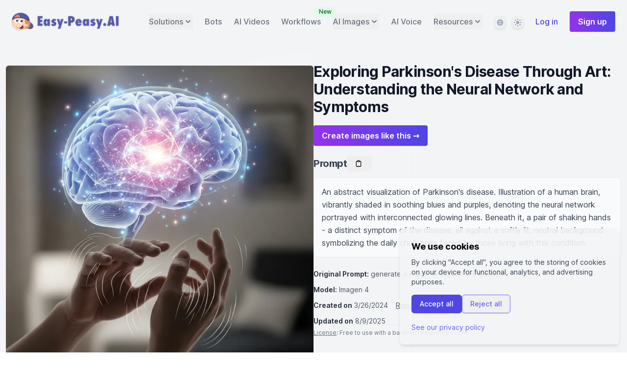

--- FILE ---
content_type: text/html; charset=utf-8
request_url: https://easy-peasy.ai/ai-image-generator/images/parkinsons-disease-brain-visualization-symptoms-shaking-hands
body_size: 23696
content:
<!DOCTYPE html><html lang="en"><head><meta charSet="utf-8"/><meta name="viewport" content="width=device-width"/><title>Innovative Visualization of Parkinson&#x27;s Disease: Shaking Hands Symbolize Symptoms | AI Art Generator | Easy-Peasy.AI</title><meta name="robots" content="follow, index"/><meta content="Abstract illustration of Parkinson&#x27;s disease depicting interconnected brain network and shaking hands - a powerful symbol of the condition. Generated by AI." name="description"/><meta property="og:url" content="https://easy-peasy.ai/ai-image-generator/images/parkinsons-disease-brain-visualization-symptoms-shaking-hands"/><link rel="canonical" href="https://easy-peasy.ai/ai-image-generator/images/parkinsons-disease-brain-visualization-symptoms-shaking-hands"/><meta property="og:type" content="website"/><meta property="og:site_name" content="Easy-Peasy.AI"/><meta property="og:description" content="Abstract illustration of Parkinson&#x27;s disease depicting interconnected brain network and shaking hands - a powerful symbol of the condition. Generated by AI."/><meta property="og:title" content="Innovative Visualization of Parkinson&#x27;s Disease: Shaking Hands Symbolize Symptoms | AI Art Generator | Easy-Peasy.AI"/><meta name="image" property="og:image" content="https://media.easy-peasy.ai/27feb2bb-aeb4-4a83-9fb6-8f3f2a15885e/ac2c996f-825c-4873-855a-25e9f1c9093f_medium.webp"/><meta name="twitter:card" content="summary_large_image"/><meta name="twitter:site" content="@easy_peasy_ai"/><meta name="twitter:title" content="Innovative Visualization of Parkinson&#x27;s Disease: Shaking Hands Symbolize Symptoms | AI Art Generator | Easy-Peasy.AI"/><meta name="twitter:description" content="Abstract illustration of Parkinson&#x27;s disease depicting interconnected brain network and shaking hands - a powerful symbol of the condition. Generated by AI."/><meta name="twitter:image" content="https://media.easy-peasy.ai/27feb2bb-aeb4-4a83-9fb6-8f3f2a15885e/ac2c996f-825c-4873-855a-25e9f1c9093f_medium.webp"/><link rel="icon" type="image/png" href="/favicon-96x96.png" sizes="96x96"/><link rel="icon" type="image/svg+xml" href="/favicon.svg"/><link rel="shortcut icon" href="/favicon/favicon.ico"/><link rel="apple-touch-icon" sizes="180x180" href="/favicon/apple-touch-icon.png"/><meta name="apple-mobile-web-app-title" content="Easy-Peasy"/><link rel="manifest" href="/site.webmanifest"/><meta name="msapplication-TileColor" content="#ffffff"/><meta name="msapplication-TileImage" content="/favicon/ms-icon-144x144.png"/><meta name="theme-color" content="#ffffff"/><script id="structured-data" type="application/ld+json">{"@context":"https://schema.org","@graph":[{"@context":"https://schema.org","@type":"Organization","url":"https://easy-peasy.ai","logo":"https://easy-peasy.ai/favicon.ico","name":"Easy-Peasy.AI","description":"Easy-Peasy.AI is an All-In-One AI Platform that helps you create amazing content with AI tools for writing, images, audio, transcription, and more.","sameAs":["https://twitter.com/easy_peasy_ai","https://www.linkedin.com/company/easy-peasy-ai","https://www.facebook.com/profile.php?id=100087681065513","https://www.youtube.com/@easy-peasy-ai","https://www.instagram.com/easy_peasy.ai/"]},{"@context":"https://schema.org","@type":"WebSite","name":"Easy-Peasy.AI","url":"https://easy-peasy.ai"},{"@context":"https://schema.org","@type":"SoftwareApplication","name":"Easy-Peasy.AI All-In-One AI Platform","description":"All-in-one AI platform with 200+ AI tools for content creation, writing, images, audio, transcription, chatbots, and more","image":["https://easy-peasy.ai/api/og-template?title=Easy-Peasy.AI%20All-In-One%20AI%20Platform"],"applicationCategory":"BusinessApplication","operatingSystem":"Web Browser","aggregateRating":{"@type":"AggregateRating","ratingValue":"4.9","reviewCount":"10","bestRating":"5","worstRating":"1"},"review":[{"@type":"Review","reviewRating":{"@type":"Rating","ratingValue":"4.9","bestRating":"5"},"author":{"@type":"Organization","name":"Capterra"}}]}]}</script><link rel="preload" as="image" imageSrcSet="/_next/image?url=%2Fimages%2Fmarky.png&amp;w=256&amp;q=75&amp;dpl=dpl_6bh7SpDkujBwLrE8o1MYPjuSMQQZ 1x, /_next/image?url=%2Fimages%2Fmarky.png&amp;w=640&amp;q=75&amp;dpl=dpl_6bh7SpDkujBwLrE8o1MYPjuSMQQZ 2x" fetchpriority="high"/><meta name="next-head-count" content="28"/><link rel="preconnect" href="https://media.easy-peasy.ai"/><link rel="preconnect" href="https://media.easy-peasy.ai" crossorigin="anonymous"/><link rel="dns-prefetch" href="https://media.easy-peasy.ai"/><link rel="preload" href="/fonts/inter-var-latin.woff2" as="font" type="font/woff2" crossorigin="anonymous"/><script>
  let mediaQuery = window.matchMedia('(prefers-color-scheme: dark)')

  function updateTheme(savedTheme) {
    let theme = 'system'
    try {
      if (!savedTheme) {
        savedTheme = window.localStorage.theme
      }
      if (savedTheme === 'dark') {
        theme = 'dark'
        document.documentElement.classList.add('dark')
      } else if (savedTheme === 'light') {
        theme = 'light'
        document.documentElement.classList.remove('dark')
      } else if (mediaQuery.matches) {
        theme = 'dark'
        document.documentElement.classList.add('dark')
      } else {
        theme = 'light'
        document.documentElement.classList.remove('dark')
      }
    } catch {
      theme = 'light'
      document.documentElement.classList.remove('dark')
    }
    return theme
  }

  function updateThemeWithoutTransitions(savedTheme) {
    updateTheme(savedTheme)
    document.documentElement.classList.add('[&_*]:!transition-none')
    window.setTimeout(() => {
      document.documentElement.classList.remove('[&_*]:!transition-none')
    }, 0)
  }

  document.documentElement.setAttribute('data-theme', updateTheme())

  new MutationObserver(([{ oldValue }]) => {
    let newValue = document.documentElement.getAttribute('data-theme')
    if (newValue !== oldValue) {
      try {
        window.localStorage.setItem('theme', newValue)
      } catch {}
      updateThemeWithoutTransitions(newValue)
    }
  }).observe(document.documentElement, { attributeFilter: ['data-theme'], attributeOldValue: true })

  mediaQuery.addEventListener('change', updateThemeWithoutTransitions)
  window.addEventListener('storage', updateThemeWithoutTransitions)
</script><link rel="preload" href="/_next/static/css/8993bc22865fafe8.css?dpl=dpl_6bh7SpDkujBwLrE8o1MYPjuSMQQZ" as="style"/><link rel="stylesheet" href="/_next/static/css/8993bc22865fafe8.css?dpl=dpl_6bh7SpDkujBwLrE8o1MYPjuSMQQZ" data-n-g=""/><noscript data-n-css=""></noscript><script defer="" nomodule="" src="/_next/static/chunks/polyfills-42372ed130431b0a.js?dpl=dpl_6bh7SpDkujBwLrE8o1MYPjuSMQQZ"></script><script src="/_next/static/chunks/webpack-98378a3323ca627b.js?dpl=dpl_6bh7SpDkujBwLrE8o1MYPjuSMQQZ" defer=""></script><script src="/_next/static/chunks/framework-c893961cb0487d88.js?dpl=dpl_6bh7SpDkujBwLrE8o1MYPjuSMQQZ" defer=""></script><script src="/_next/static/chunks/main-8ceef3c8214ae2fc.js?dpl=dpl_6bh7SpDkujBwLrE8o1MYPjuSMQQZ" defer=""></script><script src="/_next/static/chunks/pages/_app-f152b892c8fa6735.js?dpl=dpl_6bh7SpDkujBwLrE8o1MYPjuSMQQZ" defer=""></script><script src="/_next/static/chunks/41155975-ae1b75280742970b.js?dpl=dpl_6bh7SpDkujBwLrE8o1MYPjuSMQQZ" defer=""></script><script src="/_next/static/chunks/85d7bc83-015ce275efb2a51d.js?dpl=dpl_6bh7SpDkujBwLrE8o1MYPjuSMQQZ" defer=""></script><script src="/_next/static/chunks/76085-4a8b4f07e25e9254.js?dpl=dpl_6bh7SpDkujBwLrE8o1MYPjuSMQQZ" defer=""></script><script src="/_next/static/chunks/2521-387ebd6a01aef71a.js?dpl=dpl_6bh7SpDkujBwLrE8o1MYPjuSMQQZ" defer=""></script><script src="/_next/static/chunks/88814-25cc5b465e0ea9c2.js?dpl=dpl_6bh7SpDkujBwLrE8o1MYPjuSMQQZ" defer=""></script><script src="/_next/static/chunks/4516-8a39ee62d3025f49.js?dpl=dpl_6bh7SpDkujBwLrE8o1MYPjuSMQQZ" defer=""></script><script src="/_next/static/chunks/48189-d7960df048875c67.js?dpl=dpl_6bh7SpDkujBwLrE8o1MYPjuSMQQZ" defer=""></script><script src="/_next/static/chunks/61967-b5842fce1fa5cafc.js?dpl=dpl_6bh7SpDkujBwLrE8o1MYPjuSMQQZ" defer=""></script><script src="/_next/static/chunks/496-68b8f41206964ff7.js?dpl=dpl_6bh7SpDkujBwLrE8o1MYPjuSMQQZ" defer=""></script><script src="/_next/static/chunks/21701-039e4e4bf58de01d.js?dpl=dpl_6bh7SpDkujBwLrE8o1MYPjuSMQQZ" defer=""></script><script src="/_next/static/chunks/pages/ai-image-generator/images/%5Buuid%5D-6e2c25985d08b8a2.js?dpl=dpl_6bh7SpDkujBwLrE8o1MYPjuSMQQZ" defer=""></script><script src="/_next/static/Dk3AYjLRrNenTpNS7qN2c/_buildManifest.js?dpl=dpl_6bh7SpDkujBwLrE8o1MYPjuSMQQZ" defer=""></script><script src="/_next/static/Dk3AYjLRrNenTpNS7qN2c/_ssgManifest.js?dpl=dpl_6bh7SpDkujBwLrE8o1MYPjuSMQQZ" defer=""></script></head><body><div id="__next"><script>
      window.pRoutes = [{"path":"/api/workshop-contact","method":"POST"}]
      </script><script>(()=>{var v;if(window.botIdInitialized)return;window.botIdInitialized=!0;let P=e=>new Promise((i,r)=>{if(document.querySelector(`script[src="${e}"]`)){i();return}let l=document.createElement("script");l.src=e,l.async=!0,l.onload=()=>i(),l.onerror=o=>{console.error("Error loading script",o),r(o)},document.head.appendChild(l)}),L=e=>{let n=e.replace(/[.?+^$[\]\\(){}|-]/g,"\\$&").split("*").join(".*");return new RegExp(`^${n}$`)},_=({path:e,pattern:n})=>e.search(n)!==-1,q=e=>{let n;try{n=new URL(e)}catch(i){n=new URL(e,location.origin)}return n},H=e=>{if(typeof globalThis.window=="undefined")throw new Error("KPSDK is not available in the server");if(!window.KPSDK)throw new Error("KPSDK is not loaded");let n=e.map(i=>{let r=q(i.path);return{domain:r.host,path:r.pathname,method:i.method}});try{window.KPSDK.configure(n)}catch(i){console.error("Error configuring KPSDK...",i)}};async function y(e,n){if(!window._KPSDK_LOAD_PROMISE){let i="/149e9513-01fa-4fb0-aad4-566afd725d1b/2d206a39-8ed7-437e-a3be-862e0f06eea3",l=`${i}/p.js`;window._KPSDK_LOAD_PROMISE=new Promise((o,d)=>{let c=()=>{document.removeEventListener("kpsdk-load",c),H(e)},a=()=>{document.removeEventListener("kpsdk-ready",a),n(),o()};document.addEventListener("kpsdk-load",c,{once:!0}),document.addEventListener("kpsdk-ready",a,{once:!0}),P(l).catch(u=>{document.removeEventListener("kpsdk-load",c),document.removeEventListener("kpsdk-ready",a),d(u)})})}return window._KPSDK_LOAD_PROMISE}if(window.IS_HUMAN_INITIALIZED){process.env.NODE_ENV==="development"&&console.warn("Reload to reinitialize bot protection.");return}window.IS_HUMAN_INITIALIZED=!0;let p,b=new Promise(e=>{p=e}),g=null,f=async()=>{if(g)return g;let e=await b;return g=e,e},x="/149e9513-01fa-4fb0-aad4-566afd725d1b/2d206a39-8ed7-437e-a3be-862e0f06eea3/a-4-a/c.js",K=()=>x,S=0,D=`${K()}?i=${S}`;P(D).catch(e=>{console.error("Error loading challenge script:",e)}),(()=>{f(),window.V_C?p(window.V_C.pop()):(window.V_C=[],window.V_C.push=p)})();let E=()=>{if(!document.hidden&&!g){b=new Promise(n=>{p=n}),window.V_C=[],window.V_C.push=p;let e=document.querySelector('script[src*="c.js"]');e&&e.remove(),S+=1}},I=()=>{window.V_C=void 0};f().then(e=>{I(),e.b}),window.addEventListener("online",E),window.addEventListener("visibilitychange",E),(async(e,n)=>{let i=XMLHttpRequest.prototype.open,r=XMLHttpRequest.prototype.send,l=!1;XMLHttpRequest.prototype.open=function(o,d,c,a,u){return this._requestUrl=d.toString(),this._requestMethod=o,i.call(this,o,d,c!=null?c:!0,a,u)},XMLHttpRequest.prototype.send=async function(o){var m;let d=this._requestUrl;if(!d)return r.call(this,o);if(this._isReexecution)return r.call(this,o);let c=new URL(d,location.href),a=n.find(s=>_({path:c.pathname,pattern:L(s.path)}));if(!(a!=null&&(a.method===((m=this._requestMethod)!=null?m:"GET")||a.method==="*")))return r.call(this,o);let h=await e();if(this.setRequestHeader("x-is-human",JSON.stringify(h)),h.d===0)return r.call(this,o);if(l)return r.call(this,o);if(a&&await y(n,()=>{l=!0}),!l)return r.call(this,o);let t=new XMLHttpRequest;return t._isReexecution=!0,t.open(this._requestMethod||"GET",d,!0),t.setRequestHeader("x-is-human",JSON.stringify(h)),this.timeout&&(t.timeout=this.timeout),this.responseType&&(t.responseType=this.responseType),this.withCredentials&&(t.withCredentials=this.withCredentials),t.onreadystatechange=()=>{Object.defineProperty(this,"readyState",{value:t.readyState,writable:!0,configurable:!0}),t.readyState===XMLHttpRequest.DONE&&(Object.defineProperty(this,"status",{value:t.status,writable:!0,configurable:!0}),Object.defineProperty(this,"statusText",{value:t.statusText,writable:!0,configurable:!0}),Object.defineProperty(this,"response",{value:t.response,writable:!0,configurable:!0}),Object.defineProperty(this,"responseText",{value:t.responseText,writable:!0,configurable:!0}),Object.defineProperty(this,"responseXML",{value:t.responseXML,writable:!0,configurable:!0}),this.getAllResponseHeaders=()=>t.getAllResponseHeaders(),this.getResponseHeader=s=>t.getResponseHeader(s)),this.onreadystatechange&&this.onreadystatechange.call(this,new Event("readystatechange"))},t.onload=s=>{this.onload&&this.onload.call(this,s)},t.onerror=s=>{this.onerror&&this.onerror.call(this,s)},t.onabort=s=>{this.onabort&&this.onabort.call(this,s)},t.ontimeout=s=>{this.ontimeout&&this.ontimeout.call(this,s)},t.onloadstart=s=>{this.onloadstart&&this.onloadstart.call(this,s)},t.onloadend=s=>{this.onloadend&&this.onloadend.call(this,s)},t.onprogress=s=>{this.onprogress&&this.onprogress.call(this,s)},t.send(o)}})(f,(v=window.pRoutes)!=null?v:[]).catch(e=>{console.error("Error patching XMLHttpRequest:",e)});let w=window.fetch,R=!1;window.fetch=async(e,n)=>{var u,h,t;let i=new URL(e instanceof Request?e.url:e,location.href),r=(u=window.pRoutes)==null?void 0:u.find(m=>_({path:i.pathname,pattern:L(m.path)})),l=(h=n==null?void 0:n.method)!=null?h:e instanceof Request?e.method:"GET",o=r!=null&&(r.method===l||r.method==="*");if(r==null||!o)return w(e,n);let d=await f(),c=new Headers((n==null?void 0:n.headers)||(e instanceof Request?e.headers:void 0));c.set("x-is-human",JSON.stringify(d));let a={...n,headers:c};return d.d===0||R||(r&&await y((t=window.pRoutes)!=null?t:[],()=>{R=!0}),!R)?w(e,a):window.fetch(e,a)}})()</script><main class="relative bg-gray-100 dark:bg-slate-900"><div><div class="relative px-4 pt-6 sm:px-6 2xl:px-8"><nav class="relative flex items-center justify-between sm:h-10 xl:justify-start" aria-label="Global"><div class="flex flex-shrink-0 flex-grow items-center"><div class="flex w-full items-center justify-between xl:w-auto"><a href="/"><img alt="Easy-Peasy.ai logo" fetchpriority="high" width="250" height="36" decoding="async" data-nimg="1" class="text-2xl font-extrabold text-primary-700" style="color:transparent" srcSet="/_next/image?url=%2Fimages%2Fmarky.png&amp;w=256&amp;q=75&amp;dpl=dpl_6bh7SpDkujBwLrE8o1MYPjuSMQQZ 1x, /_next/image?url=%2Fimages%2Fmarky.png&amp;w=640&amp;q=75&amp;dpl=dpl_6bh7SpDkujBwLrE8o1MYPjuSMQQZ 2x" src="/_next/image?url=%2Fimages%2Fmarky.png&amp;w=640&amp;q=75&amp;dpl=dpl_6bh7SpDkujBwLrE8o1MYPjuSMQQZ"/></a><div class="-mr-2 flex items-center xl:hidden"><button type="button" class="inline-flex items-center justify-center rounded-md bg-white p-2 text-gray-400 hover:bg-gray-100 hover:text-gray-500 focus:outline-none focus:ring-2 focus:ring-inset focus:ring-indigo-500 dark:bg-slate-800 dark:text-slate-200" aria-expanded="false"><span class="sr-only">Open main menu</span><svg class="h-6 w-6" xmlns="http://www.w3.org/2000/svg" fill="none" viewBox="0 0 24 24" stroke="currentColor" aria-hidden="true"><path stroke-linecap="round" stroke-linejoin="round" stroke-width="2" d="M4 6h16M4 12h16M4 18h16"></path></svg></button></div></div></div><div class="hidden xl:block xl:space-x-6 2xl:ml-10 2xl:space-x-8"><div class=" relative inline-flex" data-headlessui-state=""><div class="relative "><button class="inline-flex items-center gap-x-1 font-medium leading-8 text-gray-500 hover:text-gray-900 dark:text-slate-400 dark:hover:text-slate-700" id="headlessui-popover-button-:Rcism:" type="button" aria-expanded="false" data-headlessui-state=""><span>Solutions</span><svg xmlns="http://www.w3.org/2000/svg" viewBox="0 0 20 20" fill="currentColor" aria-hidden="true" class="h-5 w-5"><path fill-rule="evenodd" d="M5.293 7.293a1 1 0 011.414 0L10 10.586l3.293-3.293a1 1 0 111.414 1.414l-4 4a1 1 0 01-1.414 0l-4-4a1 1 0 010-1.414z" clip-rule="evenodd"></path></svg></button></div></div><a class="font-medium text-gray-500 hover:text-gray-900 dark:text-slate-400 dark:hover:text-slate-700" href="/chatbots">Bots</a><a class="relative font-medium text-gray-500 hover:text-gray-900 dark:text-slate-400 dark:hover:text-slate-700" href="/ai-video-generator">AI Videos</a><a class="relative hidden font-medium text-gray-500 hover:text-gray-900 dark:text-slate-400 dark:hover:text-slate-700 min-[1300px]:inline" href="/ai-photo-generator">Photo Studio</a><a class="relative hidden font-medium text-gray-500 hover:text-gray-900 dark:text-slate-400 dark:hover:text-slate-700 min-[1000px]:inline" href="/ai-workflows">Workflows<span class="absolute -right-8 -top-5 ml-2 inline-flex items-center rounded-full bg-green-100 px-2.5 py-0.5 text-xs font-medium text-green-800">New</span></a><div class="inline-flex"><div class=" relative inline-flex" data-headlessui-state=""><div class="relative "><button class="inline-flex items-center gap-x-1 font-medium leading-8 text-gray-500 hover:text-gray-900 dark:text-slate-400 dark:hover:text-slate-700" id="headlessui-popover-button-:R1kism:" type="button" aria-expanded="false" data-headlessui-state=""><span>AI Images</span><svg xmlns="http://www.w3.org/2000/svg" viewBox="0 0 20 20" fill="currentColor" aria-hidden="true" class="h-5 w-5"><path fill-rule="evenodd" d="M5.293 7.293a1 1 0 011.414 0L10 10.586l3.293-3.293a1 1 0 111.414 1.414l-4 4a1 1 0 01-1.414 0l-4-4a1 1 0 010-1.414z" clip-rule="evenodd"></path></svg></button></div></div></div><a class="hidden font-medium text-gray-500 hover:text-gray-900 dark:text-slate-400 dark:hover:text-slate-700 min-[1800px]:inline" href="/ai-transcription">AI Transcription</a><a class="font-medium text-gray-500 hover:text-gray-900 dark:text-slate-400 dark:hover:text-slate-700 min-[1800px]:inline" href="/text-to-speech">AI Voice</a><div class="relative inline-flex" data-headlessui-state=""><div class="relative "><button class="inline-flex items-center gap-x-1 font-medium leading-8 text-gray-500 hover:text-gray-900 dark:text-slate-400 dark:hover:text-slate-700" id="headlessui-popover-button-:R2cism:" type="button" aria-expanded="false" data-headlessui-state=""><span>Resources</span><svg xmlns="http://www.w3.org/2000/svg" viewBox="0 0 20 20" fill="currentColor" aria-hidden="true" class="h-5 w-5"><path fill-rule="evenodd" d="M5.293 7.293a1 1 0 011.414 0L10 10.586l3.293-3.293a1 1 0 111.414 1.414l-4 4a1 1 0 01-1.414 0l-4-4a1 1 0 010-1.414z" clip-rule="evenodd"></path></svg></button></div></div><div class="inline-flex align-middle"><div class="relative mr-3" data-headlessui-state=""><label class="sr-only" id="headlessui-listbox-label-:R36kism:" data-headlessui-state="">Language</label><button class="flex h-6 w-6 items-center justify-center rounded-lg shadow-md shadow-black/5 ring-1 ring-black/5 dark:bg-slate-700 dark:ring-inset dark:ring-white/5" aria-describedby=":R56kism:" id="headlessui-listbox-button-:R5t6kism:" type="button" aria-haspopup="true" aria-expanded="false" data-headlessui-state=""><svg xmlns="http://www.w3.org/2000/svg" viewBox="0 0 20 20" fill="currentColor" aria-hidden="true" class="h-4 w-4 fill-slate-400"><path fill-rule="evenodd" d="M4.083 9h1.946c.089-1.546.383-2.97.837-4.118A6.004 6.004 0 004.083 9zM10 2a8 8 0 100 16 8 8 0 000-16zm0 2c-.076 0-.232.032-.465.262-.238.234-.497.623-.737 1.182-.389.907-.673 2.142-.766 3.556h3.936c-.093-1.414-.377-2.649-.766-3.556-.24-.56-.5-.948-.737-1.182C10.232 4.032 10.076 4 10 4zm3.971 5c-.089-1.546-.383-2.97-.837-4.118A6.004 6.004 0 0115.917 9h-1.946zm-2.003 2H8.032c.093 1.414.377 2.649.766 3.556.24.56.5.948.737 1.182.233.23.389.262.465.262.076 0 .232-.032.465-.262.238-.234.498-.623.737-1.182.389-.907.673-2.142.766-3.556zm1.166 4.118c.454-1.147.748-2.572.837-4.118h1.946a6.004 6.004 0 01-2.783 4.118zm-6.268 0C6.412 13.97 6.118 12.546 6.03 11H4.083a6.004 6.004 0 002.783 4.118z" clip-rule="evenodd"></path></svg></button></div><div class=" relative" data-headlessui-state=""><label class="sr-only" id="headlessui-listbox-label-:R3akism:" data-headlessui-state="">Theme</label><button class="flex h-6 w-6 items-center justify-center rounded-lg shadow-md shadow-black/5 ring-1 ring-black/5 dark:bg-slate-700 dark:ring-inset dark:ring-white/5" aria-describedby=":R5akism:" id="headlessui-listbox-button-:R5takism:" type="button" aria-haspopup="true" aria-expanded="false" data-headlessui-state=""><svg aria-hidden="true" viewBox="0 0 16 16" class="[[data-theme=light]_&amp;]:block hidden h-4 w-4 fill-slate-400"><path fill-rule="evenodd" clip-rule="evenodd" d="M7 1a1 1 0 0 1 2 0v1a1 1 0 1 1-2 0V1Zm4 7a3 3 0 1 1-6 0 3 3 0 0 1 6 0Zm2.657-5.657a1 1 0 0 0-1.414 0l-.707.707a1 1 0 0 0 1.414 1.414l.707-.707a1 1 0 0 0 0-1.414Zm-1.415 11.313-.707-.707a1 1 0 0 1 1.415-1.415l.707.708a1 1 0 0 1-1.415 1.414ZM16 7.999a1 1 0 0 0-1-1h-1a1 1 0 1 0 0 2h1a1 1 0 0 0 1-1ZM7 14a1 1 0 1 1 2 0v1a1 1 0 1 1-2 0v-1Zm-2.536-2.464a1 1 0 0 0-1.414 0l-.707.707a1 1 0 0 0 1.414 1.414l.707-.707a1 1 0 0 0 0-1.414Zm0-8.486A1 1 0 0 1 3.05 4.464l-.707-.707a1 1 0 0 1 1.414-1.414l.707.707ZM3 8a1 1 0 0 0-1-1H1a1 1 0 0 0 0 2h1a1 1 0 0 0 1-1Z"></path></svg><svg aria-hidden="true" viewBox="0 0 16 16" class="[[data-theme=dark]_&amp;]:block hidden h-4 w-4 fill-slate-400"><path fill-rule="evenodd" clip-rule="evenodd" d="M7.23 3.333C7.757 2.905 7.68 2 7 2a6 6 0 1 0 0 12c.68 0 .758-.905.23-1.332A5.989 5.989 0 0 1 5 8c0-1.885.87-3.568 2.23-4.668ZM12 5a1 1 0 0 1 1 1 1 1 0 0 0 1 1 1 1 0 1 1 0 2 1 1 0 0 0-1 1 1 1 0 1 1-2 0 1 1 0 0 0-1-1 1 1 0 1 1 0-2 1 1 0 0 0 1-1 1 1 0 0 1 1-1Z"></path></svg><svg aria-hidden="true" viewBox="0 0 16 16" class="[:not(.dark)[data-theme=system]_&amp;]:block hidden h-4 w-4 fill-slate-400"><path fill-rule="evenodd" clip-rule="evenodd" d="M7 1a1 1 0 0 1 2 0v1a1 1 0 1 1-2 0V1Zm4 7a3 3 0 1 1-6 0 3 3 0 0 1 6 0Zm2.657-5.657a1 1 0 0 0-1.414 0l-.707.707a1 1 0 0 0 1.414 1.414l.707-.707a1 1 0 0 0 0-1.414Zm-1.415 11.313-.707-.707a1 1 0 0 1 1.415-1.415l.707.708a1 1 0 0 1-1.415 1.414ZM16 7.999a1 1 0 0 0-1-1h-1a1 1 0 1 0 0 2h1a1 1 0 0 0 1-1ZM7 14a1 1 0 1 1 2 0v1a1 1 0 1 1-2 0v-1Zm-2.536-2.464a1 1 0 0 0-1.414 0l-.707.707a1 1 0 0 0 1.414 1.414l.707-.707a1 1 0 0 0 0-1.414Zm0-8.486A1 1 0 0 1 3.05 4.464l-.707-.707a1 1 0 0 1 1.414-1.414l.707.707ZM3 8a1 1 0 0 0-1-1H1a1 1 0 0 0 0 2h1a1 1 0 0 0 1-1Z"></path></svg><svg aria-hidden="true" viewBox="0 0 16 16" class="[.dark[data-theme=system]_&amp;]:block hidden h-4 w-4 fill-slate-400"><path fill-rule="evenodd" clip-rule="evenodd" d="M7.23 3.333C7.757 2.905 7.68 2 7 2a6 6 0 1 0 0 12c.68 0 .758-.905.23-1.332A5.989 5.989 0 0 1 5 8c0-1.885.87-3.568 2.23-4.668ZM12 5a1 1 0 0 1 1 1 1 1 0 0 0 1 1 1 1 0 1 1 0 2 1 1 0 0 0-1 1 1 1 0 1 1-2 0 1 1 0 0 0-1-1 1 1 0 1 1 0-2 1 1 0 0 0 1-1 1 1 0 0 1 1-1Z"></path></svg></button></div></div><a class="font-medium text-primary-600 hover:text-primary-500" href="/login">Log in</a><a class="inline-flex items-center rounded px-4 py-2 font-semibold focus:outline-none focus-visible:ring focus-visible:ring-primary-500 shadow-sm transition-colors duration-75 bg-gradient-to-r from-purple-600 to-indigo-600 text-white border border-transparent bg-origin-border text-base hover:from-purple-700 hover:to-indigo-700 active:bg-primary-500 disabled:opacity-90 disabled:hover:opacity-100 disabled:cursor-not-allowed" href="/login#auth-sign-up"><span>Sign up</span></a></div></nav></div><div class="hidden absolute inset-x-0 top-0 z-[999] origin-top-right transform p-2 transition xl:hidden"><div class="overflow-hidden rounded-lg bg-white shadow-md ring-1 ring-black ring-opacity-5 dark:bg-slate-900"><div class="flex items-center justify-between px-5 pt-4"><div><div class="inline-flex align-middle"><span class=" text-gray-500">Settings</span><div class="relative ml-2 mr-3" data-headlessui-state=""><label class="sr-only" id="headlessui-listbox-label-:Rqb2sm:" data-headlessui-state="">Language</label><button class="flex h-6 w-6 items-center justify-center rounded-lg shadow-md shadow-black/5 ring-1 ring-black/5 dark:bg-slate-700 dark:ring-inset dark:ring-white/5" aria-describedby=":R1ab2sm:" id="headlessui-listbox-button-:R1fab2sm:" type="button" aria-haspopup="true" aria-expanded="false" data-headlessui-state=""><svg xmlns="http://www.w3.org/2000/svg" viewBox="0 0 20 20" fill="currentColor" aria-hidden="true" class="h-4 w-4 fill-slate-400"><path fill-rule="evenodd" d="M4.083 9h1.946c.089-1.546.383-2.97.837-4.118A6.004 6.004 0 004.083 9zM10 2a8 8 0 100 16 8 8 0 000-16zm0 2c-.076 0-.232.032-.465.262-.238.234-.497.623-.737 1.182-.389.907-.673 2.142-.766 3.556h3.936c-.093-1.414-.377-2.649-.766-3.556-.24-.56-.5-.948-.737-1.182C10.232 4.032 10.076 4 10 4zm3.971 5c-.089-1.546-.383-2.97-.837-4.118A6.004 6.004 0 0115.917 9h-1.946zm-2.003 2H8.032c.093 1.414.377 2.649.766 3.556.24.56.5.948.737 1.182.233.23.389.262.465.262.076 0 .232-.032.465-.262.238-.234.498-.623.737-1.182.389-.907.673-2.142.766-3.556zm1.166 4.118c.454-1.147.748-2.572.837-4.118h1.946a6.004 6.004 0 01-2.783 4.118zm-6.268 0C6.412 13.97 6.118 12.546 6.03 11H4.083a6.004 6.004 0 002.783 4.118z" clip-rule="evenodd"></path></svg></button></div><div class=" relative" data-headlessui-state=""><label class="sr-only" id="headlessui-listbox-label-:Rrb2sm:" data-headlessui-state="">Theme</label><button class="flex h-6 w-6 items-center justify-center rounded-lg shadow-md shadow-black/5 ring-1 ring-black/5 dark:bg-slate-700 dark:ring-inset dark:ring-white/5" aria-describedby=":R1bb2sm:" id="headlessui-listbox-button-:R1fbb2sm:" type="button" aria-haspopup="true" aria-expanded="false" data-headlessui-state=""><svg aria-hidden="true" viewBox="0 0 16 16" class="[[data-theme=light]_&amp;]:block hidden h-4 w-4 fill-slate-400"><path fill-rule="evenodd" clip-rule="evenodd" d="M7 1a1 1 0 0 1 2 0v1a1 1 0 1 1-2 0V1Zm4 7a3 3 0 1 1-6 0 3 3 0 0 1 6 0Zm2.657-5.657a1 1 0 0 0-1.414 0l-.707.707a1 1 0 0 0 1.414 1.414l.707-.707a1 1 0 0 0 0-1.414Zm-1.415 11.313-.707-.707a1 1 0 0 1 1.415-1.415l.707.708a1 1 0 0 1-1.415 1.414ZM16 7.999a1 1 0 0 0-1-1h-1a1 1 0 1 0 0 2h1a1 1 0 0 0 1-1ZM7 14a1 1 0 1 1 2 0v1a1 1 0 1 1-2 0v-1Zm-2.536-2.464a1 1 0 0 0-1.414 0l-.707.707a1 1 0 0 0 1.414 1.414l.707-.707a1 1 0 0 0 0-1.414Zm0-8.486A1 1 0 0 1 3.05 4.464l-.707-.707a1 1 0 0 1 1.414-1.414l.707.707ZM3 8a1 1 0 0 0-1-1H1a1 1 0 0 0 0 2h1a1 1 0 0 0 1-1Z"></path></svg><svg aria-hidden="true" viewBox="0 0 16 16" class="[[data-theme=dark]_&amp;]:block hidden h-4 w-4 fill-slate-400"><path fill-rule="evenodd" clip-rule="evenodd" d="M7.23 3.333C7.757 2.905 7.68 2 7 2a6 6 0 1 0 0 12c.68 0 .758-.905.23-1.332A5.989 5.989 0 0 1 5 8c0-1.885.87-3.568 2.23-4.668ZM12 5a1 1 0 0 1 1 1 1 1 0 0 0 1 1 1 1 0 1 1 0 2 1 1 0 0 0-1 1 1 1 0 1 1-2 0 1 1 0 0 0-1-1 1 1 0 1 1 0-2 1 1 0 0 0 1-1 1 1 0 0 1 1-1Z"></path></svg><svg aria-hidden="true" viewBox="0 0 16 16" class="[:not(.dark)[data-theme=system]_&amp;]:block hidden h-4 w-4 fill-slate-400"><path fill-rule="evenodd" clip-rule="evenodd" d="M7 1a1 1 0 0 1 2 0v1a1 1 0 1 1-2 0V1Zm4 7a3 3 0 1 1-6 0 3 3 0 0 1 6 0Zm2.657-5.657a1 1 0 0 0-1.414 0l-.707.707a1 1 0 0 0 1.414 1.414l.707-.707a1 1 0 0 0 0-1.414Zm-1.415 11.313-.707-.707a1 1 0 0 1 1.415-1.415l.707.708a1 1 0 0 1-1.415 1.414ZM16 7.999a1 1 0 0 0-1-1h-1a1 1 0 1 0 0 2h1a1 1 0 0 0 1-1ZM7 14a1 1 0 1 1 2 0v1a1 1 0 1 1-2 0v-1Zm-2.536-2.464a1 1 0 0 0-1.414 0l-.707.707a1 1 0 0 0 1.414 1.414l.707-.707a1 1 0 0 0 0-1.414Zm0-8.486A1 1 0 0 1 3.05 4.464l-.707-.707a1 1 0 0 1 1.414-1.414l.707.707ZM3 8a1 1 0 0 0-1-1H1a1 1 0 0 0 0 2h1a1 1 0 0 0 1-1Z"></path></svg><svg aria-hidden="true" viewBox="0 0 16 16" class="[.dark[data-theme=system]_&amp;]:block hidden h-4 w-4 fill-slate-400"><path fill-rule="evenodd" clip-rule="evenodd" d="M7.23 3.333C7.757 2.905 7.68 2 7 2a6 6 0 1 0 0 12c.68 0 .758-.905.23-1.332A5.989 5.989 0 0 1 5 8c0-1.885.87-3.568 2.23-4.668ZM12 5a1 1 0 0 1 1 1 1 1 0 0 0 1 1 1 1 0 1 1 0 2 1 1 0 0 0-1 1 1 1 0 1 1-2 0 1 1 0 0 0-1-1 1 1 0 1 1 0-2 1 1 0 0 0 1-1 1 1 0 0 1 1-1Z"></path></svg></button></div></div></div><div class="-mr-2"><button type="button" class="inline-flex items-center justify-center rounded-md bg-white p-2 text-gray-400 hover:bg-gray-100 hover:text-gray-500 focus:outline-none focus:ring-2 focus:ring-inset focus:ring-indigo-500 dark:bg-slate-800 dark:text-slate-200"><span class="sr-only">Close main menu</span><svg class="h-6 w-6" xmlns="http://www.w3.org/2000/svg" fill="none" viewBox="0 0 24 24" stroke="currentColor" aria-hidden="true"><path stroke-linecap="round" stroke-linejoin="round" stroke-width="2" d="M6 18L18 6M6 6l12 12"></path></svg></button></div></div><div class=" space-y-1 px-2 pb-3 pt-2"><a class="block rounded-md px-3 py-2 text-base font-medium text-gray-700 hover:bg-gray-50 hover:text-gray-900 dark:text-slate-200 dark:hover:bg-slate-700 " href="/ai-workflows">Workflows</a><a class="block rounded-md px-3 py-2 text-base font-medium text-gray-700 hover:bg-gray-50 hover:text-gray-900 dark:text-slate-200 dark:hover:bg-slate-700 " href="/templates">Templates</a><a class="block rounded-md px-3 py-2 text-base font-medium text-gray-700 hover:bg-gray-50 hover:text-gray-900 dark:text-slate-200 dark:hover:bg-slate-700 " href="/marky-chatbot">Chat with AI</a><a class="block rounded-md px-3 py-2 text-base font-medium text-gray-700 hover:bg-gray-50 hover:text-gray-900 dark:text-slate-200 dark:hover:bg-slate-700 " href="/ai-image-generator">AI Images</a><a class="block rounded-md px-3 py-2 text-base font-medium text-gray-700 hover:bg-gray-50 hover:text-gray-900 dark:text-slate-200 dark:hover:bg-slate-700 " href="/ai-video-generator">AI Videos</a><a class="block rounded-md px-3 py-2 text-base font-medium text-gray-700 hover:bg-gray-50 hover:text-gray-900 dark:text-slate-200 dark:hover:bg-slate-700 " href="/chatbots">Bots</a><a class="block rounded-md px-3 py-2 text-base font-medium text-gray-700 hover:bg-gray-50 hover:text-gray-900 dark:text-slate-200 dark:hover:bg-slate-700 " href="/ai-transcription">AI Transcription</a><a class="block rounded-md px-3 py-2 text-base font-medium text-gray-700 hover:bg-gray-50 hover:text-gray-900 dark:text-slate-200 dark:hover:bg-slate-700 " href="/text-to-speech">AI Text-to-Speech</a><a class="block rounded-md px-3 py-2 text-base font-medium text-gray-700 hover:bg-gray-50 hover:text-gray-900 dark:text-slate-200 dark:hover:bg-slate-700 " href="/ai-photo-generator">AI <!-- -->Photo Studio</a><a class="block rounded-md px-3 py-2 text-base font-medium text-gray-700 hover:bg-gray-50 hover:text-gray-900 dark:text-slate-200 dark:hover:bg-slate-700 " href="/ai-headshot-generator">AI Headshots Generator</a><a class="block rounded-md px-3 py-2 text-base font-medium text-gray-700 hover:bg-gray-50 hover:text-gray-900 dark:text-slate-200 dark:hover:bg-slate-700 " href="/ai-interior-design-generator">AI Interior Design Generator</a><a class="block rounded-md px-3 py-2 text-base font-medium text-gray-700 hover:bg-gray-50 hover:text-gray-900 dark:text-slate-200 dark:hover:bg-slate-700 " href="/voices">Brand Voice</a><a class="block rounded-md px-3 py-2 text-base font-medium text-gray-700 hover:bg-gray-50 hover:text-gray-900 dark:text-slate-200 dark:hover:bg-slate-700 " href="/guide">Guide</a><a class="block rounded-md px-3 py-2 text-base font-medium text-gray-700 hover:bg-gray-50 hover:text-gray-900 dark:text-slate-200 dark:hover:bg-slate-700 " href="/b2b">B2B Solutions</a><a class="block rounded-md px-3 py-2 text-base font-medium text-gray-700 hover:bg-gray-50 hover:text-gray-900 dark:text-slate-200 dark:hover:bg-slate-700 " href="/changelog">What&#x27;s New</a><a class="block rounded-md px-3 py-2 text-base font-medium text-gray-700 hover:bg-gray-50 hover:text-gray-900 dark:text-slate-200 dark:hover:bg-slate-700 " href="/#contact-us">Contact Us</a><a class="block rounded-md px-3 py-2 text-base font-medium text-gray-700 hover:bg-gray-50 hover:text-gray-900 dark:text-slate-200 dark:hover:bg-slate-700" href="/ai-video-generator">AI Videos<!-- --> <span class="ml-2 inline-flex items-center rounded-full bg-green-100 px-2.5 py-0.5 text-xs font-medium text-green-800">New</span></a></div><a class="block w-full bg-gray-50 px-5 py-3 text-center font-medium text-primary-700 hover:bg-gray-100 dark:bg-slate-800" href="/login">Log in</a><a class="items-center rounded px-4 py-2 font-semibold focus:outline-none focus-visible:ring focus-visible:ring-primary-500 shadow-sm transition-colors duration-75 bg-gradient-to-r from-purple-600 to-indigo-600 text-white border border-transparent bg-origin-border text-base hover:from-purple-700 hover:to-indigo-700 active:bg-primary-500 disabled:opacity-90 disabled:hover:opacity-100 disabled:cursor-not-allowed block w-full text-center" href="/login#auth-sign-up">Sign up for free</a></div></div></div><section><div class="relative isolate"><svg class="absolute inset-x-0 top-0 -z-10 h-[64rem] w-full stroke-gray-200 [mask-image:radial-gradient(32rem_32rem_at_center,white,transparent)] dark:stroke-gray-800" aria-hidden="true"><defs><pattern id="1f932ae7-37de-4c0a-a8b0-a6e3b4d44b84" width="200" height="200" x="50%" y="-1" patternUnits="userSpaceOnUse"><path d="M.5 200V.5H200" fill="none"></path></pattern></defs><svg x="50%" y="-1" class="overflow-visible fill-gray-50 dark:hidden"><path d="M-200 0h201v201h-201Z M600 0h201v201h-201Z M-400 600h201v201h-201Z M200 800h201v201h-201Z" stroke-width="0"></path></svg><rect width="100%" height="100%" stroke-width="0" fill="url(#1f932ae7-37de-4c0a-a8b0-a6e3b4d44b84)"></rect></svg><div class="absolute left-1/2 right-0 top-0 -z-10 -ml-24 transform-gpu overflow-hidden blur-3xl lg:ml-24 xl:ml-48" aria-hidden="true"><div class="aspect-[801/1036] w-[50.0625rem] bg-gradient-to-tr from-[#ff80b5] to-[#9089fc] opacity-30" style="clip-path:polygon(63.1% 29.5%, 100% 17.1%, 76.6% 3%, 48.4% 0%, 44.6% 4.7%, 54.5% 25.3%, 59.8% 49%, 55.2% 57.8%, 44.4% 57.2%, 27.8% 47.9%, 35.1% 81.5%, 0% 97.7%, 39.2% 100%, 35.2% 81.4%, 97.2% 52.8%, 63.1% 29.5%)"></div></div><div class="overflow-hidden"><div class="mx-auto max-w-7xl px-6 pb-6 pt-8 sm:pt-12 lg:px-8 lg:pt-16 xl:px-3"><div class="mx-auto max-w-2xl gap-x-14 lg:mx-0 lg:flex lg:max-w-none lg:items-center"><div class="flex justify-end gap-8 sm:justify-start lg:mt-0 lg:pl-0 xl:w-1/2 xl:shrink-0"><script type="application/ld+json">
                        {
                            &quot;@context&quot;: &quot;https://schema.org/&quot;,
                            &quot;@type&quot;: &quot;ImageObject&quot;,
                            &quot;contentUrl&quot;: &quot;https://media.easy-peasy.ai/27feb2bb-aeb4-4a83-9fb6-8f3f2a15885e/ac2c996f-825c-4873-855a-25e9f1c9093f.png&quot;,
                            &quot;license&quot;: &quot;https://creativecommons.org/licenses/by-nd/4.0/deed.en&quot;,
                            &quot;creditText&quot;: &quot;Easy-Peasy.AI - AI Image Generator&quot;,
                            &quot;creator&quot;: {
                                &quot;@type&quot;: &quot;Company&quot;,
                                &quot;name&quot;: &quot;Easy-Peasy.AI&quot;
                            },
                            &quot;copyrightNotice&quot;: &quot;Easy-Peasy.AI - AI Image Generator&quot;
                        }
                    </script><picture class="w-full"><img src="https://media.easy-peasy.ai/27feb2bb-aeb4-4a83-9fb6-8f3f2a15885e/ac2c996f-825c-4873-855a-25e9f1c9093f_medium.webp" alt="Innovative Visualization of Parkinson&#x27;s Disease: Shaking Hands Symbolize Symptoms" title="Innovative Visualization of Parkinson&#x27;s Disease: Shaking Hands Symbolize Symptoms" class="w-full rounded-md" width="700" height="700"/></picture></div><div class="mt-10 w-full max-w-xl lg:mt-0  xl:max-w-2xl"><h1 class="text-2xl mb-5 font-bold tracking-tight text-gray-900 dark:text-slate-200 sm:text-3xl">Exploring Parkinson&#x27;s Disease Through Art: Understanding the Neural Network and Symptoms</h1><div class="w-full sm:w-auto"><a class="inline-flex items-center rounded px-4 py-2 font-semibold focus:outline-none focus-visible:ring focus-visible:ring-primary-500 shadow-sm transition-colors duration-75 bg-gradient-to-r from-purple-600 to-indigo-600 text-white border border-transparent bg-origin-border text-base hover:from-purple-700 hover:to-indigo-700 active:bg-primary-500 disabled:opacity-90 disabled:hover:opacity-100 disabled:cursor-not-allowed" href="/ai-images">Create images like this →</a></div><div class="mt-5 flex items-center "><h2 class="text-lg font-bold tracking-tight text-gray-700 dark:text-slate-400 sm:text-xl">Prompt</h2><button type="button" class="inline-flex items-center rounded-md px-4 py-2 font-medium focus:outline-none focus-visible:ring focus-visible:ring-primary-500 sm:text-sm transition-colors duration-75 shadow-none hover:bg-gray-100 disabled:hover:bg-transparent dark:hover:bg-gray-900 dark:hover:text-gray-400 dark:disabled:hover:bg-transparent outline-none disabled:cursor-not-allowed" aria-describedby=":R95jsm:"><svg xmlns="http://www.w3.org/2000/svg" fill="none" viewBox="0 0 24 24" stroke-width="2" stroke="currentColor" aria-hidden="true" class="w-4 h-4 mr-1 "><path stroke-linecap="round" stroke-linejoin="round" d="M9 5H7a2 2 0 00-2 2v12a2 2 0 002 2h10a2 2 0 002-2V7a2 2 0 00-2-2h-2M9 5a2 2 0 002 2h2a2 2 0 002-2M9 5a2 2 0 012-2h2a2 2 0 012 2"></path></svg></button></div><div class="relative mt-3 rounded-lg border border-gray-200 bg-gray-50 p-4 dark:border-gray-700 dark:bg-gray-800"><p class="text-base leading-relaxed text-gray-700 dark:text-slate-200 whitespace-pre-wrap break-words">An abstract visualization of Parkinson&#x27;s disease. Illustration of a human brain, vibrantly shaded in soothing blues and purples, denoting the neural network portrayed with interconnected glowing lines. Beneath it, a pair of shaking hands - a distinct symptom of the disease, all against a softly lit, neutral background symbolizing the daily challenges faced by those living with this condition.</p></div><div class="mt-6 space-y-3"><div class="text-sm text-gray-600"><span class="font-semibold text-gray-800">Original Prompt:</span> <!-- -->generate a image on parkinsons disease
</div><div class="text-sm text-gray-600"><span class="font-semibold text-gray-800">Model:</span> <!-- -->Imagen 4</div><div class="text-sm text-gray-600"><span class="font-semibold text-gray-800">Created on</span> <!-- -->3/26/2024<!-- --> <a href="/cdn-cgi/l/email-protection#[base64]" class="ml-3 text-sm underline hover:no-underline hover:text-red-600 transition-colors" target="_blank" rel="nofollow noreferrer noopener">Report</a></div><div class="text-sm text-gray-600"><span class="font-semibold text-gray-800">Updated on</span> <!-- -->8/9/2025<!-- --> </div></div><div><span class="text-xs text-gray-500"><a href="https://creativecommons.org/licenses/by/4.0/deed.en" class="text-xs text-gray-500 underline hover:no-underline" target="_blank" rel="nofollow noreferrer noopener">License</a>: Free to use with a backlink to Easy-Peasy.AI</span></div><div class="mt-10 flex flex-wrap "><div class="w-full space-x-3 sm:w-auto"><button type="button" class="inline-flex items-center rounded-md px-4 py-2 font-medium focus:outline-none focus-visible:ring focus-visible:ring-primary-500 shadow-sm sm:text-sm transition-colors duration-75 bg-white text-dark dark:bg-slate-800 dark:text-slate-400 border border-gray-300 dark:border-gray-700 hover:bg-gray-100 hover:text-dark dark:hover:bg-gray-700 dark:hover:text-white active:bg-white/80 disabled:bg-gray-200 disabled:hover:bg-gray-200 disabled:cursor-not-allowed" aria-describedby=":R65jsm:"><svg xmlns="http://www.w3.org/2000/svg" fill="none" viewBox="0 0 24 24" stroke-width="2" stroke="currentColor" aria-hidden="true" class="w-4 h-4 mr-1 "><path stroke-linecap="round" stroke-linejoin="round" d="M9 5H7a2 2 0 00-2 2v12a2 2 0 002 2h10a2 2 0 002-2V7a2 2 0 00-2-2h-2M9 5a2 2 0 002 2h2a2 2 0 002-2M9 5a2 2 0 012-2h2a2 2 0 012 2"></path></svg><span class="break-keep">Copy URL</span></button><button type="button" class="inline-flex items-center rounded-md px-4 py-2 font-medium focus:outline-none focus-visible:ring focus-visible:ring-primary-500 shadow-sm sm:text-sm transition-colors duration-75 bg-white text-dark dark:bg-slate-800 dark:text-slate-400 border border-gray-300 dark:border-gray-700 hover:bg-gray-100 hover:text-dark dark:hover:bg-gray-700 dark:hover:text-white active:bg-white/80 disabled:bg-gray-200 disabled:hover:bg-gray-200 disabled:cursor-not-allowed"><svg xmlns="http://www.w3.org/2000/svg" fill="none" viewBox="0 0 24 24" stroke-width="2" stroke="currentColor" aria-hidden="true" class="mr-1 h-4 w-4 "><path stroke-linecap="round" stroke-linejoin="round" d="M4 16v1a3 3 0 003 3h10a3 3 0 003-3v-1m-4-4l-4 4m0 0l-4-4m4 4V4"></path></svg>Download</button></div></div></div></div></div></div></div></section><section class="p-4 sm:py-16 justify-center mx-auto max-w-full"><h2 class="text-2xl font-bold text-center mb-4">More images like this</h2><div class="min-w-0 flex md:px-8 lg:px-0 xl:col-span-6 justify-center"><div class="flex w-full items-center py-4 max-w-xl justify-center"><div class="w-full"><label for="search" class="sr-only">Search for images</label><div class="relative"><div class="pointer-events-none absolute inset-y-0 left-0 flex items-center pl-3"><svg xmlns="http://www.w3.org/2000/svg" fill="none" viewBox="0 0 24 24" stroke-width="2" stroke="currentColor" aria-hidden="true" class="h-5 w-5 text-gray-400"><path stroke-linecap="round" stroke-linejoin="round" d="M21 21l-6-6m2-5a7 7 0 11-14 0 7 7 0 0114 0z"></path></svg></div><input id="search" name="search" class="block w-full rounded-md border border-gray-300 bg-white py-2 pl-10 pr-3 text-sm placeholder-gray-500 focus:border-primary-500 focus:text-gray-900 focus:placeholder-gray-400 focus:outline-none focus:ring-1 focus:ring-primary-500 dark:border-0 dark:bg-slate-700/50 dark:text-white sm:text-sm" placeholder="Search for images..." type="search"/></div></div></div></div><div><div style="overflow-anchor:none"><div class="flex w-auto -ml-4"><div style="width:16.666666666666668%" class="pl-4 bg-clip-padding"><div class="relative group mb-4"><a class="hover:cursor-pointer" href="/ai-image-generator/images/illustration-of-a-human-b643f7e6-47a5-4c99-b1e4-325f55f4b68a"><img src="https://media.easy-peasy.ai/b9d9582a-12dd-4777-ba2c-5ca884ed819d/fa3c46ce-050b-4fdf-b5f6-2919130be7f5_thumb.webp" alt="Vibrant Brain Illustration - Neural Network Art" title="Vibrant Brain Illustration - Neural Network Art" loading="lazy" class="rounded-md w-full h-auto"/><div class="absolute bottom-0 left-0 right-0 p-4 bg-gradient-to-t from-black/80 to-transparent opacity-0 group-hover:opacity-100 transition-opacity duration-300"><p class="text-sm text-white [text-shadow:_0_1px_0_rgb(0_0_0_/_40%)]">Vibrant Brain Illustration - Neural Network Art</p></div></a></div><div class="relative group mb-4"><a class="hover:cursor-pointer" href="/ai-image-generator/images/abstract-brain-art-neural-pathways-mind-activity-illustration"><img src="https://media.easy-peasy.ai/27feb2bb-aeb4-4a83-9fb6-8f3f2a15885e/cf12ced6-ad11-43f9-8148-a5d3686d2827_thumb.webp" alt="Abstract Brain Art | Neural Pathways &amp; Mind Activity Illustration" title="Abstract Brain Art | Neural Pathways &amp; Mind Activity Illustration" loading="lazy" class="rounded-md w-full h-auto"/><div class="absolute bottom-0 left-0 right-0 p-4 bg-gradient-to-t from-black/80 to-transparent opacity-0 group-hover:opacity-100 transition-opacity duration-300"><p class="text-sm text-white [text-shadow:_0_1px_0_rgb(0_0_0_/_40%)]">Abstract Brain Art | Neural Pathways &amp; Mind Activity Illustration</p></div></a></div><div class="relative group mb-4"><a class="hover:cursor-pointer" href="/ai-image-generator/images/visual-comparison-neural-network-human-brain-illustration"><img src="https://media.easy-peasy.ai/27feb2bb-aeb4-4a83-9fb6-8f3f2a15885e/560664c9-4616-4fa8-9d95-916c6d74f798_thumb.webp" alt="Neural Network vs. Human Brain: A Comparative Illustration" title="Neural Network vs. Human Brain: A Comparative Illustration" loading="lazy" class="rounded-md w-full h-auto"/><div class="absolute bottom-0 left-0 right-0 p-4 bg-gradient-to-t from-black/80 to-transparent opacity-0 group-hover:opacity-100 transition-opacity duration-300"><p class="text-sm text-white [text-shadow:_0_1px_0_rgb(0_0_0_/_40%)]">Neural Network Vs</p></div></a></div><div class="relative group mb-4"><a class="hover:cursor-pointer" href="/ai-image-generator/images/nervous-system-care-tips-overall-well-being"><img src="https://media.easy-peasy.ai/27feb2bb-aeb4-4a83-9fb6-8f3f2a15885e/ea665760-f295-44e2-b75c-70e1fbb105b4_thumb.webp" alt="Nervous System Care Tips for Overall Well-being" title="Nervous System Care Tips for Overall Well-being" loading="lazy" class="rounded-md w-full h-auto"/><div class="absolute bottom-0 left-0 right-0 p-4 bg-gradient-to-t from-black/80 to-transparent opacity-0 group-hover:opacity-100 transition-opacity duration-300"><p class="text-sm text-white [text-shadow:_0_1px_0_rgb(0_0_0_/_40%)]">Nervous System Care Tips For Overall Well-being</p></div></a></div></div><div style="width:16.666666666666668%" class="pl-4 bg-clip-padding"><div class="relative group mb-4"><a class="hover:cursor-pointer" href="/ai-image-generator/images/parkinsons-disease-cause-explained"><img src="https://media.easy-peasy.ai/27feb2bb-aeb4-4a83-9fb6-8f3f2a15885e/30d95905-3108-4cea-9ff7-2cb314067a91_thumb.webp" alt="Understanding the Etiology of Parkinson&#x27;s Disease" title="Understanding the Etiology of Parkinson&#x27;s Disease" loading="lazy" class="rounded-md w-full h-auto"/><div class="absolute bottom-0 left-0 right-0 p-4 bg-gradient-to-t from-black/80 to-transparent opacity-0 group-hover:opacity-100 transition-opacity duration-300"><p class="text-sm text-white [text-shadow:_0_1px_0_rgb(0_0_0_/_40%)]">Understanding The Etiology Of Parkinson&#x27;s Disease</p></div></a></div><div class="relative group mb-4"><a class="hover:cursor-pointer" href="/ai-image-generator/images/intriguing-human-brain-puzzle-understanding-cognition"><img src="https://media.easy-peasy.ai/27feb2bb-aeb4-4a83-9fb6-8f3f2a15885e/5e305852-b1e9-42df-b796-90a86252811d_thumb.webp" alt="Harmonious Human Brain with 3D Puzzle Pieces" title="Harmonious Human Brain with 3D Puzzle Pieces" loading="lazy" class="rounded-md w-full h-auto"/><div class="absolute bottom-0 left-0 right-0 p-4 bg-gradient-to-t from-black/80 to-transparent opacity-0 group-hover:opacity-100 transition-opacity duration-300"><p class="text-sm text-white [text-shadow:_0_1px_0_rgb(0_0_0_/_40%)]">Harmonious Human Brain With 3D Puzzle Pieces</p></div></a></div><div class="relative group mb-4"><a class="hover:cursor-pointer" href="/ai-image-generator/images/detailed-human-brain-top-down-view-pale-pink-gray-palette"><img src="https://media.easy-peasy.ai/03161798-d57c-48ca-b8bf-1ca22575c0ef/3031f2cd-24c7-4cde-a662-31f99c382478_thumb.webp" alt="Detailed Human Brain Top-Down View | Pale Pink &amp; Gray Palette" title="Detailed Human Brain Top-Down View | Pale Pink &amp; Gray Palette" loading="lazy" class="rounded-md w-full h-auto"/><div class="absolute bottom-0 left-0 right-0 p-4 bg-gradient-to-t from-black/80 to-transparent opacity-0 group-hover:opacity-100 transition-opacity duration-300"><p class="text-sm text-white [text-shadow:_0_1px_0_rgb(0_0_0_/_40%)]">Detailed Human Brain Top-Down View | Pale Pink &amp; Gray Palette</p></div></a></div><div class="relative group mb-4"><a class="hover:cursor-pointer" href="/ai-image-generator/images/illustrated-brain-map-cognitive-function-exploration"><img src="https://media.easy-peasy.ai/a16db861-0583-41ab-9a6d-50bbc5689eb8/a09f9264-a30c-443f-85b9-3c2ea3c754da_thumb.webp" alt="Brain Map Illustration: Cognitive Functions Explained" title="Brain Map Illustration: Cognitive Functions Explained" loading="lazy" class="rounded-md w-full h-auto"/><div class="absolute bottom-0 left-0 right-0 p-4 bg-gradient-to-t from-black/80 to-transparent opacity-0 group-hover:opacity-100 transition-opacity duration-300"><p class="text-sm text-white [text-shadow:_0_1px_0_rgb(0_0_0_/_40%)]">Brain Map Illustration: Cognitive Functions Explained</p></div></a></div></div><div style="width:16.666666666666668%" class="pl-4 bg-clip-padding"><div class="relative group mb-4"><a class="hover:cursor-pointer" href="/ai-image-generator/images/parkinsons-disease-histopathological-features"><img src="https://media.easy-peasy.ai/27feb2bb-aeb4-4a83-9fb6-8f3f2a15885e/bc4a8545-3d22-4a57-8dde-346edcc9cd13_thumb.webp" alt="Histopathological Features of Parkinson&#x27;s Disease" title="Histopathological Features of Parkinson&#x27;s Disease" loading="lazy" class="rounded-md w-full h-auto"/><div class="absolute bottom-0 left-0 right-0 p-4 bg-gradient-to-t from-black/80 to-transparent opacity-0 group-hover:opacity-100 transition-opacity duration-300"><p class="text-sm text-white [text-shadow:_0_1px_0_rgb(0_0_0_/_40%)]">Histopathological Features Of Parkinson&#x27;s Disease</p></div></a></div><div class="relative group mb-4"><a class="hover:cursor-pointer" href="/ai-image-generator/images/vibrant-human-brain-design-functions-features"><img src="https://media.easy-peasy.ai/27feb2bb-aeb4-4a83-9fb6-8f3f2a15885e/016b68f1-b706-4baf-8685-370a58c871b9_thumb.webp" alt="Discover the Colors of the Human Brain&#x27;s Functions" title="Discover the Colors of the Human Brain&#x27;s Functions" loading="lazy" class="rounded-md w-full h-auto"/><div class="absolute bottom-0 left-0 right-0 p-4 bg-gradient-to-t from-black/80 to-transparent opacity-0 group-hover:opacity-100 transition-opacity duration-300"><p class="text-sm text-white [text-shadow:_0_1px_0_rgb(0_0_0_/_40%)]">Discover The Colors Of The Human Brain&#x27;s Functions</p></div></a></div><div class="relative group mb-4"><a class="hover:cursor-pointer" href="/ai-image-generator/images/detailed-3d-rendering-human-brain-neural-network-illumination"><img src="https://media.easy-peasy.ai/27feb2bb-aeb4-4a83-9fb6-8f3f2a15885e/2577e014-781d-4618-bf15-4f7ebeeba57b_thumb.webp" alt="3D Rendering of Detailed Human Brain | Neural Network Illuminated" title="3D Rendering of Detailed Human Brain | Neural Network Illuminated" loading="lazy" class="rounded-md w-full h-auto"/><div class="absolute bottom-0 left-0 right-0 p-4 bg-gradient-to-t from-black/80 to-transparent opacity-0 group-hover:opacity-100 transition-opacity duration-300"><p class="text-sm text-white [text-shadow:_0_1px_0_rgb(0_0_0_/_40%)]">3D Rendering Of Detailed Human Brain | Neural Network Illuminated</p></div></a></div><div class="relative group mb-4"><a class="hover:cursor-pointer" href="/ai-image-generator/images/detailed-brain-coaching-intricate-neural-pathways-depiction"><img src="https://media.easy-peasy.ai/27feb2bb-aeb4-4a83-9fb6-8f3f2a15885e/97446d39-df82-4ffd-92cc-30981d28e21a_thumb.webp" alt="Detailed Brain Coaching: Intricate Neural Pathways Depiction" title="Detailed Brain Coaching: Intricate Neural Pathways Depiction" loading="lazy" class="rounded-md w-full h-auto"/><div class="absolute bottom-0 left-0 right-0 p-4 bg-gradient-to-t from-black/80 to-transparent opacity-0 group-hover:opacity-100 transition-opacity duration-300"><p class="text-sm text-white [text-shadow:_0_1px_0_rgb(0_0_0_/_40%)]">Detailed Brain Coaching: Intricate Neural Pathways Depiction</p></div></a></div></div><div style="width:16.666666666666668%" class="pl-4 bg-clip-padding"><div class="relative group mb-4"><a class="hover:cursor-pointer" href="/ai-image-generator/images/parkinsons-disease-brain-tissue-examination"><img src="https://media.easy-peasy.ai/27feb2bb-aeb4-4a83-9fb6-8f3f2a15885e/b7ffcd4b-beb4-458f-a8ba-c3dacead8d28_thumb.webp" alt="Parkinson&#x27;s Disease Brain Tissue Microscopic Examination" title="Parkinson&#x27;s Disease Brain Tissue Microscopic Examination" loading="lazy" class="rounded-md w-full h-auto"/><div class="absolute bottom-0 left-0 right-0 p-4 bg-gradient-to-t from-black/80 to-transparent opacity-0 group-hover:opacity-100 transition-opacity duration-300"><p class="text-sm text-white [text-shadow:_0_1px_0_rgb(0_0_0_/_40%)]">Parkinson&#x27;s Disease Brain Tissue Microscopic Examination</p></div></a></div><div class="relative group mb-4"><a class="hover:cursor-pointer" href="/ai-image-generator/images/detailed-illustration-human-brain-lateral-view"><img src="https://media.easy-peasy.ai/27feb2bb-aeb4-4a83-9fb6-8f3f2a15885e/a52db4e8-46bc-42bb-8147-bdd8970c90fb_thumb.webp" alt="Detailed Illustration of Human Brain from Lateral View" title="Detailed Illustration of Human Brain from Lateral View" loading="lazy" class="rounded-md w-full h-auto"/><div class="absolute bottom-0 left-0 right-0 p-4 bg-gradient-to-t from-black/80 to-transparent opacity-0 group-hover:opacity-100 transition-opacity duration-300"><p class="text-sm text-white [text-shadow:_0_1px_0_rgb(0_0_0_/_40%)]">Detailed Illustration Of Human Brain From Lateral View</p></div></a></div><div class="relative group mb-4"><a class="hover:cursor-pointer" href="/ai-image-generator/images/healthy-brain-nutrition-vibrant-foods"><img src="https://media.easy-peasy.ai/27feb2bb-aeb4-4a83-9fb6-8f3f2a15885e/9c9a7066-3d99-47f9-b9c3-94707eab0ca5_thumb.webp" alt="Healthy Brain Nutrition: Nourish Your Mind with Vibrant Foods" title="Healthy Brain Nutrition: Nourish Your Mind with Vibrant Foods" loading="lazy" class="rounded-md w-full h-auto"/><div class="absolute bottom-0 left-0 right-0 p-4 bg-gradient-to-t from-black/80 to-transparent opacity-0 group-hover:opacity-100 transition-opacity duration-300"><p class="text-sm text-white [text-shadow:_0_1px_0_rgb(0_0_0_/_40%)]">Healthy Brain Nutrition: Nourish Your Mind With Vibrant Foods</p></div></a></div><div class="relative group mb-4"><a class="hover:cursor-pointer" href="/ai-image-generator/images/neurobiology-addiction-scientific-illustration"><img src="https://media.easy-peasy.ai/27feb2bb-aeb4-4a83-9fb6-8f3f2a15885e/7f203585-0572-4749-a8fe-21a2966f9d22_thumb.webp" alt="Neurobiology of Addiction: Scientific Illustration Explained" title="Neurobiology of Addiction: Scientific Illustration Explained" loading="lazy" class="rounded-md w-full h-auto"/><div class="absolute bottom-0 left-0 right-0 p-4 bg-gradient-to-t from-black/80 to-transparent opacity-0 group-hover:opacity-100 transition-opacity duration-300"><p class="text-sm text-white [text-shadow:_0_1px_0_rgb(0_0_0_/_40%)]">Neurobiology Of Addiction: Scientific Illustration Explained</p></div></a></div></div><div style="width:16.666666666666668%" class="pl-4 bg-clip-padding"><div class="relative group mb-4"><a class="hover:cursor-pointer" href="/ai-image-generator/images/abstract-neuroscience-art-brain-neuron-connections-pre-1912-style"><img src="https://media.easy-peasy.ai/27feb2bb-aeb4-4a83-9fb6-8f3f2a15885e/0653a743-d585-4a72-a44d-afe6d8ef0fd6_thumb.webp" alt="Abstract Neuroscience Art: Brain &amp; Neuron Connections | Pre-1912 Style" title="Abstract Neuroscience Art: Brain &amp; Neuron Connections | Pre-1912 Style" loading="lazy" class="rounded-md w-full h-auto"/><div class="absolute bottom-0 left-0 right-0 p-4 bg-gradient-to-t from-black/80 to-transparent opacity-0 group-hover:opacity-100 transition-opacity duration-300"><p class="text-sm text-white [text-shadow:_0_1px_0_rgb(0_0_0_/_40%)]">Abstract Neuroscience Art: Brain &amp; Neuron Connections | Pre-1912 Style</p></div></a></div><div class="relative group mb-4"><a class="hover:cursor-pointer" href="/ai-image-generator/images/black-yellow-gold-brain-map-fusion-artwork"><img src="https://media.easy-peasy.ai/27feb2bb-aeb4-4a83-9fb6-8f3f2a15885e/44728e68-aff7-4da2-a6af-0ab2d12afc0b_thumb.webp" alt="Brain Map Fusion in Black, Yellow &amp; Gold Artwork" title="Brain Map Fusion in Black, Yellow &amp; Gold Artwork" loading="lazy" class="rounded-md w-full h-auto"/><div class="absolute bottom-0 left-0 right-0 p-4 bg-gradient-to-t from-black/80 to-transparent opacity-0 group-hover:opacity-100 transition-opacity duration-300"><p class="text-sm text-white [text-shadow:_0_1px_0_rgb(0_0_0_/_40%)]">Brain Map Fusion In Black, Yellow &amp; Gold Artwork</p></div></a></div><div class="relative group mb-4"><a class="hover:cursor-pointer" href="/ai-image-generator/images/exploring-neurological-issues-mind-map-causes-symptoms-treatment-options"><img src="https://media.easy-peasy.ai/a0d5b3ce-1870-4c15-a819-8aad23d436df/b712c81f-e903-4c97-a233-401907a98c7b_thumb.webp" alt="Exploring Neurological Issues: Causes, Symptoms, Treatment Options" title="Exploring Neurological Issues: Causes, Symptoms, Treatment Options" loading="lazy" class="rounded-md w-full h-auto"/><div class="absolute bottom-0 left-0 right-0 p-4 bg-gradient-to-t from-black/80 to-transparent opacity-0 group-hover:opacity-100 transition-opacity duration-300"><p class="text-sm text-white [text-shadow:_0_1px_0_rgb(0_0_0_/_40%)]">Exploring Neurological Issues: Causes, Symptoms, Treatment Options</p></div></a></div><div class="relative group mb-4"><a class="hover:cursor-pointer" href="/ai-image-generator/images/neuro-education-intersection-brain-learning"><img src="https://media.easy-peasy.ai/27feb2bb-aeb4-4a83-9fb6-8f3f2a15885e/d69ada33-3891-4dfc-86a0-422caf3c7eb9_thumb.webp" alt="Neuro Education Insights: Brain &amp; Learning Integration" title="Neuro Education Insights: Brain &amp; Learning Integration" loading="lazy" class="rounded-md w-full h-auto"/><div class="absolute bottom-0 left-0 right-0 p-4 bg-gradient-to-t from-black/80 to-transparent opacity-0 group-hover:opacity-100 transition-opacity duration-300"><p class="text-sm text-white [text-shadow:_0_1px_0_rgb(0_0_0_/_40%)]">Neuro Education Insights: Brain &amp; Learning Integration</p></div></a></div></div><div style="width:16.666666666666668%" class="pl-4 bg-clip-padding"><div class="relative group mb-4"><a class="hover:cursor-pointer" href="/ai-image-generator/images/intricate-brain-neuro-science-flow-art-black-yellow-gold"><img src="https://media.easy-peasy.ai/27feb2bb-aeb4-4a83-9fb6-8f3f2a15885e/52b611bb-3cc4-4d1e-a0ba-bbf8d7e468d5_thumb.webp" alt="Intricate Brain Neuroscience and Flow Art in Black, Yellow, Gold" title="Intricate Brain Neuroscience and Flow Art in Black, Yellow, Gold" loading="lazy" class="rounded-md w-full h-auto"/><div class="absolute bottom-0 left-0 right-0 p-4 bg-gradient-to-t from-black/80 to-transparent opacity-0 group-hover:opacity-100 transition-opacity duration-300"><p class="text-sm text-white [text-shadow:_0_1px_0_rgb(0_0_0_/_40%)]">Intricate Brain Neuroscience And Flow Art In Black, Yellow, Gold</p></div></a></div><div class="relative group mb-4"><a class="hover:cursor-pointer" href="/ai-image-generator/images/digital-painting-dopamine-receptors-brain"><img src="https://media.easy-peasy.ai/27feb2bb-aeb4-4a83-9fb6-8f3f2a15885e/f3e7ebcf-2dab-46ab-a869-f3c60f8c3c23_thumb.webp" alt="Vibrant Digital Art of Dopamine Receptors" title="Vibrant Digital Art of Dopamine Receptors" loading="lazy" class="rounded-md w-full h-auto"/><div class="absolute bottom-0 left-0 right-0 p-4 bg-gradient-to-t from-black/80 to-transparent opacity-0 group-hover:opacity-100 transition-opacity duration-300"><p class="text-sm text-white [text-shadow:_0_1px_0_rgb(0_0_0_/_40%)]">Vibrant Digital Art Of Dopamine Receptors</p></div></a></div><div class="relative group mb-4"><a class="hover:cursor-pointer" href="/ai-image-generator/images/create-a-detailed-and-9eec1657-1e8d-4a6c-bab3-cc89d95c2159"><img src="https://media.easy-peasy.ai/cc749b5f-2e7a-4100-b9a8-e5a561dd9ca1/3a24b70b-bcb2-4d84-b176-aa48ac9f461b_thumb.webp" alt="Vibrant Digital Painting of the Nervous System" title="Vibrant Digital Painting of the Nervous System" loading="lazy" class="rounded-md w-full h-auto"/><div class="absolute bottom-0 left-0 right-0 p-4 bg-gradient-to-t from-black/80 to-transparent opacity-0 group-hover:opacity-100 transition-opacity duration-300"><p class="text-sm text-white [text-shadow:_0_1px_0_rgb(0_0_0_/_40%)]">Vibrant Digital Painting Of The Nervous System</p></div></a></div><div class="relative group mb-4"><a class="hover:cursor-pointer" href="/ai-image-generator/images/struggling-neurological-condition-effects-mobility"><img src="https://media.easy-peasy.ai/27feb2bb-aeb4-4a83-9fb6-8f3f2a15885e/85baa4f6-73e2-4669-912d-4822fbe2191e_thumb.webp" alt="Struggling with Neurological Condition: Effects on Mobility" title="Struggling with Neurological Condition: Effects on Mobility" loading="lazy" class="rounded-md w-full h-auto"/><div class="absolute bottom-0 left-0 right-0 p-4 bg-gradient-to-t from-black/80 to-transparent opacity-0 group-hover:opacity-100 transition-opacity duration-300"><p class="text-sm text-white [text-shadow:_0_1px_0_rgb(0_0_0_/_40%)]">Struggling With Neurological Condition: Effects On Mobility</p></div></a></div></div></div><div></div><div class="flex justify-center mt-8 w-full clear-both"><svg class="w-8 h-8 animate-spin text-primary-500" xmlns="http://www.w3.org/2000/svg" fill="none" viewBox="0 0 24 24"><circle class="opacity-25" cx="12" cy="12" r="10" stroke="currentColor" stroke-width="4"></circle><path class="opacity-75" fill="currentColor" d="M4 12a8 8 0 018-8V0C5.373 0 0 5.373 0 12h4zm2 5.291A7.962 7.962 0 014 12H0c0 3.042 1.135 5.824 3 7.938l3-2.647z"></path></svg></div></div></div></section><div class="fixed bottom-0 left-0 right-0 z-50 transform transition-transform duration-300 ease-in-out translate-y-full"><div class="border-t border-gray-200 bg-white/95 shadow-lg backdrop-blur-sm dark:border-slate-700 dark:bg-slate-800/95"><div class="mx-auto max-w-4xl px-4 py-3 sm:px-6 lg:px-8"><div class="flex flex-col items-center gap-4 sm:flex-row sm:justify-between"><div class="hidden sm:block"><img src="https://media.easy-peasy.ai/27feb2bb-aeb4-4a83-9fb6-8f3f2a15885e/ac2c996f-825c-4873-855a-25e9f1c9093f_medium.webp" alt="AI Art Creation" width="88" height="88" class="rounded-lg object-cover"/></div><div class="flex-1 text-center sm:mx-6 sm:text-left"><h2 class="text-lg font-semibold text-gray-900 dark:text-slate-200 sm:text-xl">Create Your Own AI Images</h2><p class="mt-1 text-sm text-gray-600 dark:text-slate-400">Generate stunning AI images with our easy-to-use image generator</p></div><div class="w-full flex-shrink-0 sm:w-auto"><button type="button" class="inline-flex items-center rounded-md px-4 py-2 font-medium focus:outline-none focus-visible:ring focus-visible:ring-primary-500 shadow-sm sm:text-sm transition-colors duration-75 bg-gradient-to-r from-purple-600 to-indigo-600 text-white border border-transparent bg-origin-border text-base hover:from-purple-700 hover:to-indigo-700 active:bg-primary-500 disabled:opacity-90 disabled:hover:opacity-100 disabled:cursor-not-allowed w-full justify-center sm:w-auto"><svg xmlns="http://www.w3.org/2000/svg" fill="none" viewBox="0 0 24 24" stroke-width="2" stroke="currentColor" aria-hidden="true" class="mr-2 h-5 w-5"><path stroke-linecap="round" stroke-linejoin="round" d="M5 3v4M3 5h4M6 17v4m-2-2h4m5-16l2.286 6.857L21 12l-5.714 2.143L13 21l-2.286-6.857L5 12l5.714-2.143L13 3z"></path></svg>Start Creating Now</button></div></div></div></div></div><div class="bg-white dark:bg-slate-900"><div class="mx-auto max-w-7xl py-16 px-4 sm:px-6 lg:py-24 lg:px-8"><div class="mb-12 max-w-2xl"><h2 class="mt-2 text-3xl font-bold tracking-tight text-gray-900 dark:text-slate-200">Supported Styles</h2><p class="mt-4 text-lg text-gray-500 dark:text-slate-400">Our AI image generator supports 20+ styles and all diverse styles - just select the appropriate style and enter text in your language of choice.</p></div><div class="grid grid-cols-2 gap-4 sm:grid-cols-3 lg:grid-cols-4"><a class="group relative flex items-center rounded-lg border border-gray-200 bg-white p-4 shadow-sm transition-all hover:shadow-md hover:border-indigo-300 dark:border-slate-700 dark:bg-slate-800 dark:hover:border-indigo-600" href="/ai-image-generator/oil-painting"><div class="flex-1"><p class="text-sm font-semibold text-gray-900 group-hover:text-indigo-600 dark:text-slate-200 dark:group-hover:text-indigo-400">Oil Painting</p></div><svg class="h-5 w-5 text-gray-400 group-hover:text-indigo-600 dark:group-hover:text-indigo-400" xmlns="http://www.w3.org/2000/svg" viewBox="0 0 20 20" fill="currentColor"><path fill-rule="evenodd" d="M7.21 14.77a.75.75 0 01.02-1.06L11.168 10 7.23 6.29a.75.75 0 111.04-1.08l4.5 4.25a.75.75 0 010 1.08l-4.5 4.25a.75.75 0 01-1.06-.02z" clip-rule="evenodd"></path></svg></a><a class="group relative flex items-center rounded-lg border border-gray-200 bg-white p-4 shadow-sm transition-all hover:shadow-md hover:border-indigo-300 dark:border-slate-700 dark:bg-slate-800 dark:hover:border-indigo-600" href="/ai-image-generator/realistic-photo"><div class="flex-1"><p class="text-sm font-semibold text-gray-900 group-hover:text-indigo-600 dark:text-slate-200 dark:group-hover:text-indigo-400">Realistic Photo</p></div><svg class="h-5 w-5 text-gray-400 group-hover:text-indigo-600 dark:group-hover:text-indigo-400" xmlns="http://www.w3.org/2000/svg" viewBox="0 0 20 20" fill="currentColor"><path fill-rule="evenodd" d="M7.21 14.77a.75.75 0 01.02-1.06L11.168 10 7.23 6.29a.75.75 0 111.04-1.08l4.5 4.25a.75.75 0 010 1.08l-4.5 4.25a.75.75 0 01-1.06-.02z" clip-rule="evenodd"></path></svg></a><a class="group relative flex items-center rounded-lg border border-gray-200 bg-white p-4 shadow-sm transition-all hover:shadow-md hover:border-indigo-300 dark:border-slate-700 dark:bg-slate-800 dark:hover:border-indigo-600" href="/ai-image-generator/cyberpunk"><div class="flex-1"><p class="text-sm font-semibold text-gray-900 group-hover:text-indigo-600 dark:text-slate-200 dark:group-hover:text-indigo-400">Cyberpunk</p></div><svg class="h-5 w-5 text-gray-400 group-hover:text-indigo-600 dark:group-hover:text-indigo-400" xmlns="http://www.w3.org/2000/svg" viewBox="0 0 20 20" fill="currentColor"><path fill-rule="evenodd" d="M7.21 14.77a.75.75 0 01.02-1.06L11.168 10 7.23 6.29a.75.75 0 111.04-1.08l4.5 4.25a.75.75 0 010 1.08l-4.5 4.25a.75.75 0 01-1.06-.02z" clip-rule="evenodd"></path></svg></a><a class="group relative flex items-center rounded-lg border border-gray-200 bg-white p-4 shadow-sm transition-all hover:shadow-md hover:border-indigo-300 dark:border-slate-700 dark:bg-slate-800 dark:hover:border-indigo-600" href="/ai-image-generator/watercolor"><div class="flex-1"><p class="text-sm font-semibold text-gray-900 group-hover:text-indigo-600 dark:text-slate-200 dark:group-hover:text-indigo-400">Watercolor</p></div><svg class="h-5 w-5 text-gray-400 group-hover:text-indigo-600 dark:group-hover:text-indigo-400" xmlns="http://www.w3.org/2000/svg" viewBox="0 0 20 20" fill="currentColor"><path fill-rule="evenodd" d="M7.21 14.77a.75.75 0 01.02-1.06L11.168 10 7.23 6.29a.75.75 0 111.04-1.08l4.5 4.25a.75.75 0 010 1.08l-4.5 4.25a.75.75 0 01-1.06-.02z" clip-rule="evenodd"></path></svg></a><a class="group relative flex items-center rounded-lg border border-gray-200 bg-white p-4 shadow-sm transition-all hover:shadow-md hover:border-indigo-300 dark:border-slate-700 dark:bg-slate-800 dark:hover:border-indigo-600" href="/ai-image-generator/pencil-drawing"><div class="flex-1"><p class="text-sm font-semibold text-gray-900 group-hover:text-indigo-600 dark:text-slate-200 dark:group-hover:text-indigo-400">Pencil drawing</p></div><svg class="h-5 w-5 text-gray-400 group-hover:text-indigo-600 dark:group-hover:text-indigo-400" xmlns="http://www.w3.org/2000/svg" viewBox="0 0 20 20" fill="currentColor"><path fill-rule="evenodd" d="M7.21 14.77a.75.75 0 01.02-1.06L11.168 10 7.23 6.29a.75.75 0 111.04-1.08l4.5 4.25a.75.75 0 010 1.08l-4.5 4.25a.75.75 0 01-1.06-.02z" clip-rule="evenodd"></path></svg></a><a class="group relative flex items-center rounded-lg border border-gray-200 bg-white p-4 shadow-sm transition-all hover:shadow-md hover:border-indigo-300 dark:border-slate-700 dark:bg-slate-800 dark:hover:border-indigo-600" href="/ai-image-generator/cartoon"><div class="flex-1"><p class="text-sm font-semibold text-gray-900 group-hover:text-indigo-600 dark:text-slate-200 dark:group-hover:text-indigo-400">Cartoon</p></div><svg class="h-5 w-5 text-gray-400 group-hover:text-indigo-600 dark:group-hover:text-indigo-400" xmlns="http://www.w3.org/2000/svg" viewBox="0 0 20 20" fill="currentColor"><path fill-rule="evenodd" d="M7.21 14.77a.75.75 0 01.02-1.06L11.168 10 7.23 6.29a.75.75 0 111.04-1.08l4.5 4.25a.75.75 0 010 1.08l-4.5 4.25a.75.75 0 01-1.06-.02z" clip-rule="evenodd"></path></svg></a><a class="group relative flex items-center rounded-lg border border-gray-200 bg-white p-4 shadow-sm transition-all hover:shadow-md hover:border-indigo-300 dark:border-slate-700 dark:bg-slate-800 dark:hover:border-indigo-600" href="/ai-image-generator/disney"><div class="flex-1"><p class="text-sm font-semibold text-gray-900 group-hover:text-indigo-600 dark:text-slate-200 dark:group-hover:text-indigo-400">Disney</p></div><svg class="h-5 w-5 text-gray-400 group-hover:text-indigo-600 dark:group-hover:text-indigo-400" xmlns="http://www.w3.org/2000/svg" viewBox="0 0 20 20" fill="currentColor"><path fill-rule="evenodd" d="M7.21 14.77a.75.75 0 01.02-1.06L11.168 10 7.23 6.29a.75.75 0 111.04-1.08l4.5 4.25a.75.75 0 010 1.08l-4.5 4.25a.75.75 0 01-1.06-.02z" clip-rule="evenodd"></path></svg></a><a class="group relative flex items-center rounded-lg border border-gray-200 bg-white p-4 shadow-sm transition-all hover:shadow-md hover:border-indigo-300 dark:border-slate-700 dark:bg-slate-800 dark:hover:border-indigo-600" href="/ai-image-generator/pixar"><div class="flex-1"><p class="text-sm font-semibold text-gray-900 group-hover:text-indigo-600 dark:text-slate-200 dark:group-hover:text-indigo-400">Pixar</p></div><svg class="h-5 w-5 text-gray-400 group-hover:text-indigo-600 dark:group-hover:text-indigo-400" xmlns="http://www.w3.org/2000/svg" viewBox="0 0 20 20" fill="currentColor"><path fill-rule="evenodd" d="M7.21 14.77a.75.75 0 01.02-1.06L11.168 10 7.23 6.29a.75.75 0 111.04-1.08l4.5 4.25a.75.75 0 010 1.08l-4.5 4.25a.75.75 0 01-1.06-.02z" clip-rule="evenodd"></path></svg></a><a class="group relative flex items-center rounded-lg border border-gray-200 bg-white p-4 shadow-sm transition-all hover:shadow-md hover:border-indigo-300 dark:border-slate-700 dark:bg-slate-800 dark:hover:border-indigo-600" href="/ai-image-generator/disney-pixar-poster"><div class="flex-1"><p class="text-sm font-semibold text-gray-900 group-hover:text-indigo-600 dark:text-slate-200 dark:group-hover:text-indigo-400">Disney Poster</p></div><svg class="h-5 w-5 text-gray-400 group-hover:text-indigo-600 dark:group-hover:text-indigo-400" xmlns="http://www.w3.org/2000/svg" viewBox="0 0 20 20" fill="currentColor"><path fill-rule="evenodd" d="M7.21 14.77a.75.75 0 01.02-1.06L11.168 10 7.23 6.29a.75.75 0 111.04-1.08l4.5 4.25a.75.75 0 010 1.08l-4.5 4.25a.75.75 0 01-1.06-.02z" clip-rule="evenodd"></path></svg></a><a class="group relative flex items-center rounded-lg border border-gray-200 bg-white p-4 shadow-sm transition-all hover:shadow-md hover:border-indigo-300 dark:border-slate-700 dark:bg-slate-800 dark:hover:border-indigo-600" href="/ai-image-generator/movie-poster"><div class="flex-1"><p class="text-sm font-semibold text-gray-900 group-hover:text-indigo-600 dark:text-slate-200 dark:group-hover:text-indigo-400">Movie Poster</p></div><svg class="h-5 w-5 text-gray-400 group-hover:text-indigo-600 dark:group-hover:text-indigo-400" xmlns="http://www.w3.org/2000/svg" viewBox="0 0 20 20" fill="currentColor"><path fill-rule="evenodd" d="M7.21 14.77a.75.75 0 01.02-1.06L11.168 10 7.23 6.29a.75.75 0 111.04-1.08l4.5 4.25a.75.75 0 010 1.08l-4.5 4.25a.75.75 0 01-1.06-.02z" clip-rule="evenodd"></path></svg></a><a class="group relative flex items-center rounded-lg border border-gray-200 bg-white p-4 shadow-sm transition-all hover:shadow-md hover:border-indigo-300 dark:border-slate-700 dark:bg-slate-800 dark:hover:border-indigo-600" href="/ai-image-generator/anime"><div class="flex-1"><p class="text-sm font-semibold text-gray-900 group-hover:text-indigo-600 dark:text-slate-200 dark:group-hover:text-indigo-400">Anime</p></div><svg class="h-5 w-5 text-gray-400 group-hover:text-indigo-600 dark:group-hover:text-indigo-400" xmlns="http://www.w3.org/2000/svg" viewBox="0 0 20 20" fill="currentColor"><path fill-rule="evenodd" d="M7.21 14.77a.75.75 0 01.02-1.06L11.168 10 7.23 6.29a.75.75 0 111.04-1.08l4.5 4.25a.75.75 0 010 1.08l-4.5 4.25a.75.75 0 01-1.06-.02z" clip-rule="evenodd"></path></svg></a><a class="group relative flex items-center rounded-lg border border-gray-200 bg-white p-4 shadow-sm transition-all hover:shadow-md hover:border-indigo-300 dark:border-slate-700 dark:bg-slate-800 dark:hover:border-indigo-600" href="/ai-image-generator/mosaic"><div class="flex-1"><p class="text-sm font-semibold text-gray-900 group-hover:text-indigo-600 dark:text-slate-200 dark:group-hover:text-indigo-400">Mosaic</p></div><svg class="h-5 w-5 text-gray-400 group-hover:text-indigo-600 dark:group-hover:text-indigo-400" xmlns="http://www.w3.org/2000/svg" viewBox="0 0 20 20" fill="currentColor"><path fill-rule="evenodd" d="M7.21 14.77a.75.75 0 01.02-1.06L11.168 10 7.23 6.29a.75.75 0 111.04-1.08l4.5 4.25a.75.75 0 010 1.08l-4.5 4.25a.75.75 0 01-1.06-.02z" clip-rule="evenodd"></path></svg></a><a class="group relative flex items-center rounded-lg border border-gray-200 bg-white p-4 shadow-sm transition-all hover:shadow-md hover:border-indigo-300 dark:border-slate-700 dark:bg-slate-800 dark:hover:border-indigo-600" href="/ai-image-generator/3d-model"><div class="flex-1"><p class="text-sm font-semibold text-gray-900 group-hover:text-indigo-600 dark:text-slate-200 dark:group-hover:text-indigo-400">3D Model</p></div><svg class="h-5 w-5 text-gray-400 group-hover:text-indigo-600 dark:group-hover:text-indigo-400" xmlns="http://www.w3.org/2000/svg" viewBox="0 0 20 20" fill="currentColor"><path fill-rule="evenodd" d="M7.21 14.77a.75.75 0 01.02-1.06L11.168 10 7.23 6.29a.75.75 0 111.04-1.08l4.5 4.25a.75.75 0 010 1.08l-4.5 4.25a.75.75 0 01-1.06-.02z" clip-rule="evenodd"></path></svg></a><a class="group relative flex items-center rounded-lg border border-gray-200 bg-white p-4 shadow-sm transition-all hover:shadow-md hover:border-indigo-300 dark:border-slate-700 dark:bg-slate-800 dark:hover:border-indigo-600" href="/ai-image-generator/portrait"><div class="flex-1"><p class="text-sm font-semibold text-gray-900 group-hover:text-indigo-600 dark:text-slate-200 dark:group-hover:text-indigo-400">Portrait</p></div><svg class="h-5 w-5 text-gray-400 group-hover:text-indigo-600 dark:group-hover:text-indigo-400" xmlns="http://www.w3.org/2000/svg" viewBox="0 0 20 20" fill="currentColor"><path fill-rule="evenodd" d="M7.21 14.77a.75.75 0 01.02-1.06L11.168 10 7.23 6.29a.75.75 0 111.04-1.08l4.5 4.25a.75.75 0 010 1.08l-4.5 4.25a.75.75 0 01-1.06-.02z" clip-rule="evenodd"></path></svg></a><a class="group relative flex items-center rounded-lg border border-gray-200 bg-white p-4 shadow-sm transition-all hover:shadow-md hover:border-indigo-300 dark:border-slate-700 dark:bg-slate-800 dark:hover:border-indigo-600" href="/ai-image-generator/icon"><div class="flex-1"><p class="text-sm font-semibold text-gray-900 group-hover:text-indigo-600 dark:text-slate-200 dark:group-hover:text-indigo-400">Icon</p></div><svg class="h-5 w-5 text-gray-400 group-hover:text-indigo-600 dark:group-hover:text-indigo-400" xmlns="http://www.w3.org/2000/svg" viewBox="0 0 20 20" fill="currentColor"><path fill-rule="evenodd" d="M7.21 14.77a.75.75 0 01.02-1.06L11.168 10 7.23 6.29a.75.75 0 111.04-1.08l4.5 4.25a.75.75 0 010 1.08l-4.5 4.25a.75.75 0 01-1.06-.02z" clip-rule="evenodd"></path></svg></a><a class="group relative flex items-center rounded-lg border border-gray-200 bg-white p-4 shadow-sm transition-all hover:shadow-md hover:border-indigo-300 dark:border-slate-700 dark:bg-slate-800 dark:hover:border-indigo-600" href="/ai-image-generator/sticker"><div class="flex-1"><p class="text-sm font-semibold text-gray-900 group-hover:text-indigo-600 dark:text-slate-200 dark:group-hover:text-indigo-400">Sticker</p></div><svg class="h-5 w-5 text-gray-400 group-hover:text-indigo-600 dark:group-hover:text-indigo-400" xmlns="http://www.w3.org/2000/svg" viewBox="0 0 20 20" fill="currentColor"><path fill-rule="evenodd" d="M7.21 14.77a.75.75 0 01.02-1.06L11.168 10 7.23 6.29a.75.75 0 111.04-1.08l4.5 4.25a.75.75 0 010 1.08l-4.5 4.25a.75.75 0 01-1.06-.02z" clip-rule="evenodd"></path></svg></a><a class="group relative flex items-center rounded-lg border border-gray-200 bg-white p-4 shadow-sm transition-all hover:shadow-md hover:border-indigo-300 dark:border-slate-700 dark:bg-slate-800 dark:hover:border-indigo-600" href="/ai-image-generator/landscape"><div class="flex-1"><p class="text-sm font-semibold text-gray-900 group-hover:text-indigo-600 dark:text-slate-200 dark:group-hover:text-indigo-400">Landscape</p></div><svg class="h-5 w-5 text-gray-400 group-hover:text-indigo-600 dark:group-hover:text-indigo-400" xmlns="http://www.w3.org/2000/svg" viewBox="0 0 20 20" fill="currentColor"><path fill-rule="evenodd" d="M7.21 14.77a.75.75 0 01.02-1.06L11.168 10 7.23 6.29a.75.75 0 111.04-1.08l4.5 4.25a.75.75 0 010 1.08l-4.5 4.25a.75.75 0 01-1.06-.02z" clip-rule="evenodd"></path></svg></a><a class="group relative flex items-center rounded-lg border border-gray-200 bg-white p-4 shadow-sm transition-all hover:shadow-md hover:border-indigo-300 dark:border-slate-700 dark:bg-slate-800 dark:hover:border-indigo-600" href="/ai-image-generator/pokemon"><div class="flex-1"><p class="text-sm font-semibold text-gray-900 group-hover:text-indigo-600 dark:text-slate-200 dark:group-hover:text-indigo-400">Pokemon</p></div><svg class="h-5 w-5 text-gray-400 group-hover:text-indigo-600 dark:group-hover:text-indigo-400" xmlns="http://www.w3.org/2000/svg" viewBox="0 0 20 20" fill="currentColor"><path fill-rule="evenodd" d="M7.21 14.77a.75.75 0 01.02-1.06L11.168 10 7.23 6.29a.75.75 0 111.04-1.08l4.5 4.25a.75.75 0 010 1.08l-4.5 4.25a.75.75 0 01-1.06-.02z" clip-rule="evenodd"></path></svg></a><a class="group relative flex items-center rounded-lg border border-gray-200 bg-white p-4 shadow-sm transition-all hover:shadow-md hover:border-indigo-300 dark:border-slate-700 dark:bg-slate-800 dark:hover:border-indigo-600" href="/ai-image-generator/logo"><div class="flex-1"><p class="text-sm font-semibold text-gray-900 group-hover:text-indigo-600 dark:text-slate-200 dark:group-hover:text-indigo-400">Logo</p></div><svg class="h-5 w-5 text-gray-400 group-hover:text-indigo-600 dark:group-hover:text-indigo-400" xmlns="http://www.w3.org/2000/svg" viewBox="0 0 20 20" fill="currentColor"><path fill-rule="evenodd" d="M7.21 14.77a.75.75 0 01.02-1.06L11.168 10 7.23 6.29a.75.75 0 111.04-1.08l4.5 4.25a.75.75 0 010 1.08l-4.5 4.25a.75.75 0 01-1.06-.02z" clip-rule="evenodd"></path></svg></a><a class="group relative flex items-center rounded-lg border border-gray-200 bg-white p-4 shadow-sm transition-all hover:shadow-md hover:border-indigo-300 dark:border-slate-700 dark:bg-slate-800 dark:hover:border-indigo-600" href="/ai-image-generator/business-card"><div class="flex-1"><p class="text-sm font-semibold text-gray-900 group-hover:text-indigo-600 dark:text-slate-200 dark:group-hover:text-indigo-400">Business Card</p></div><svg class="h-5 w-5 text-gray-400 group-hover:text-indigo-600 dark:group-hover:text-indigo-400" xmlns="http://www.w3.org/2000/svg" viewBox="0 0 20 20" fill="currentColor"><path fill-rule="evenodd" d="M7.21 14.77a.75.75 0 01.02-1.06L11.168 10 7.23 6.29a.75.75 0 111.04-1.08l4.5 4.25a.75.75 0 010 1.08l-4.5 4.25a.75.75 0 01-1.06-.02z" clip-rule="evenodd"></path></svg></a><a class="group relative flex items-center rounded-lg border border-gray-200 bg-white p-4 shadow-sm transition-all hover:shadow-md hover:border-indigo-300 dark:border-slate-700 dark:bg-slate-800 dark:hover:border-indigo-600" href="/ai-image-generator/band-logo"><div class="flex-1"><p class="text-sm font-semibold text-gray-900 group-hover:text-indigo-600 dark:text-slate-200 dark:group-hover:text-indigo-400">Band Logo</p></div><svg class="h-5 w-5 text-gray-400 group-hover:text-indigo-600 dark:group-hover:text-indigo-400" xmlns="http://www.w3.org/2000/svg" viewBox="0 0 20 20" fill="currentColor"><path fill-rule="evenodd" d="M7.21 14.77a.75.75 0 01.02-1.06L11.168 10 7.23 6.29a.75.75 0 111.04-1.08l4.5 4.25a.75.75 0 010 1.08l-4.5 4.25a.75.75 0 01-1.06-.02z" clip-rule="evenodd"></path></svg></a><a class="group relative flex items-center rounded-lg border border-gray-200 bg-white p-4 shadow-sm transition-all hover:shadow-md hover:border-indigo-300 dark:border-slate-700 dark:bg-slate-800 dark:hover:border-indigo-600" href="/ai-image-generator/furry"><div class="flex-1"><p class="text-sm font-semibold text-gray-900 group-hover:text-indigo-600 dark:text-slate-200 dark:group-hover:text-indigo-400">Furry</p></div><svg class="h-5 w-5 text-gray-400 group-hover:text-indigo-600 dark:group-hover:text-indigo-400" xmlns="http://www.w3.org/2000/svg" viewBox="0 0 20 20" fill="currentColor"><path fill-rule="evenodd" d="M7.21 14.77a.75.75 0 01.02-1.06L11.168 10 7.23 6.29a.75.75 0 111.04-1.08l4.5 4.25a.75.75 0 010 1.08l-4.5 4.25a.75.75 0 01-1.06-.02z" clip-rule="evenodd"></path></svg></a><a class="group relative flex items-center rounded-lg border border-gray-200 bg-white p-4 shadow-sm transition-all hover:shadow-md hover:border-indigo-300 dark:border-slate-700 dark:bg-slate-800 dark:hover:border-indigo-600" href="/ai-image-generator/t-shirt-design"><div class="flex-1"><p class="text-sm font-semibold text-gray-900 group-hover:text-indigo-600 dark:text-slate-200 dark:group-hover:text-indigo-400">T-Shirt Design</p></div><svg class="h-5 w-5 text-gray-400 group-hover:text-indigo-600 dark:group-hover:text-indigo-400" xmlns="http://www.w3.org/2000/svg" viewBox="0 0 20 20" fill="currentColor"><path fill-rule="evenodd" d="M7.21 14.77a.75.75 0 01.02-1.06L11.168 10 7.23 6.29a.75.75 0 111.04-1.08l4.5 4.25a.75.75 0 010 1.08l-4.5 4.25a.75.75 0 01-1.06-.02z" clip-rule="evenodd"></path></svg></a><a class="group relative flex items-center rounded-lg border border-gray-200 bg-white p-4 shadow-sm transition-all hover:shadow-md hover:border-indigo-300 dark:border-slate-700 dark:bg-slate-800 dark:hover:border-indigo-600" href="/ai-image-generator/jersey"><div class="flex-1"><p class="text-sm font-semibold text-gray-900 group-hover:text-indigo-600 dark:text-slate-200 dark:group-hover:text-indigo-400">Jersey</p></div><svg class="h-5 w-5 text-gray-400 group-hover:text-indigo-600 dark:group-hover:text-indigo-400" xmlns="http://www.w3.org/2000/svg" viewBox="0 0 20 20" fill="currentColor"><path fill-rule="evenodd" d="M7.21 14.77a.75.75 0 01.02-1.06L11.168 10 7.23 6.29a.75.75 0 111.04-1.08l4.5 4.25a.75.75 0 010 1.08l-4.5 4.25a.75.75 0 01-1.06-.02z" clip-rule="evenodd"></path></svg></a><a class="group relative flex items-center rounded-lg border border-gray-200 bg-white p-4 shadow-sm transition-all hover:shadow-md hover:border-indigo-300 dark:border-slate-700 dark:bg-slate-800 dark:hover:border-indigo-600" href="/ai-image-generator/hoodie"><div class="flex-1"><p class="text-sm font-semibold text-gray-900 group-hover:text-indigo-600 dark:text-slate-200 dark:group-hover:text-indigo-400">Hoodie</p></div><svg class="h-5 w-5 text-gray-400 group-hover:text-indigo-600 dark:group-hover:text-indigo-400" xmlns="http://www.w3.org/2000/svg" viewBox="0 0 20 20" fill="currentColor"><path fill-rule="evenodd" d="M7.21 14.77a.75.75 0 01.02-1.06L11.168 10 7.23 6.29a.75.75 0 111.04-1.08l4.5 4.25a.75.75 0 010 1.08l-4.5 4.25a.75.75 0 01-1.06-.02z" clip-rule="evenodd"></path></svg></a><a class="group relative flex items-center rounded-lg border border-gray-200 bg-white p-4 shadow-sm transition-all hover:shadow-md hover:border-indigo-300 dark:border-slate-700 dark:bg-slate-800 dark:hover:border-indigo-600" href="/ai-image-generator/tattoo"><div class="flex-1"><p class="text-sm font-semibold text-gray-900 group-hover:text-indigo-600 dark:text-slate-200 dark:group-hover:text-indigo-400">Tattoo</p></div><svg class="h-5 w-5 text-gray-400 group-hover:text-indigo-600 dark:group-hover:text-indigo-400" xmlns="http://www.w3.org/2000/svg" viewBox="0 0 20 20" fill="currentColor"><path fill-rule="evenodd" d="M7.21 14.77a.75.75 0 01.02-1.06L11.168 10 7.23 6.29a.75.75 0 111.04-1.08l4.5 4.25a.75.75 0 010 1.08l-4.5 4.25a.75.75 0 01-1.06-.02z" clip-rule="evenodd"></path></svg></a><a class="group relative flex items-center rounded-lg border border-gray-200 bg-white p-4 shadow-sm transition-all hover:shadow-md hover:border-indigo-300 dark:border-slate-700 dark:bg-slate-800 dark:hover:border-indigo-600" href="/ai-image-generator/birth-flower-tattoo"><div class="flex-1"><p class="text-sm font-semibold text-gray-900 group-hover:text-indigo-600 dark:text-slate-200 dark:group-hover:text-indigo-400">Birth Flower Tattoo</p></div><svg class="h-5 w-5 text-gray-400 group-hover:text-indigo-600 dark:group-hover:text-indigo-400" xmlns="http://www.w3.org/2000/svg" viewBox="0 0 20 20" fill="currentColor"><path fill-rule="evenodd" d="M7.21 14.77a.75.75 0 01.02-1.06L11.168 10 7.23 6.29a.75.75 0 111.04-1.08l4.5 4.25a.75.75 0 010 1.08l-4.5 4.25a.75.75 0 01-1.06-.02z" clip-rule="evenodd"></path></svg></a><a class="group relative flex items-center rounded-lg border border-gray-200 bg-white p-4 shadow-sm transition-all hover:shadow-md hover:border-indigo-300 dark:border-slate-700 dark:bg-slate-800 dark:hover:border-indigo-600" href="/ai-image-generator/fantasy"><div class="flex-1"><p class="text-sm font-semibold text-gray-900 group-hover:text-indigo-600 dark:text-slate-200 dark:group-hover:text-indigo-400">Fantasy</p></div><svg class="h-5 w-5 text-gray-400 group-hover:text-indigo-600 dark:group-hover:text-indigo-400" xmlns="http://www.w3.org/2000/svg" viewBox="0 0 20 20" fill="currentColor"><path fill-rule="evenodd" d="M7.21 14.77a.75.75 0 01.02-1.06L11.168 10 7.23 6.29a.75.75 0 111.04-1.08l4.5 4.25a.75.75 0 010 1.08l-4.5 4.25a.75.75 0 01-1.06-.02z" clip-rule="evenodd"></path></svg></a><a class="group relative flex items-center rounded-lg border border-gray-200 bg-white p-4 shadow-sm transition-all hover:shadow-md hover:border-indigo-300 dark:border-slate-700 dark:bg-slate-800 dark:hover:border-indigo-600" href="/ai-image-generator/fantasy-map"><div class="flex-1"><p class="text-sm font-semibold text-gray-900 group-hover:text-indigo-600 dark:text-slate-200 dark:group-hover:text-indigo-400">Fantasy Map</p></div><svg class="h-5 w-5 text-gray-400 group-hover:text-indigo-600 dark:group-hover:text-indigo-400" xmlns="http://www.w3.org/2000/svg" viewBox="0 0 20 20" fill="currentColor"><path fill-rule="evenodd" d="M7.21 14.77a.75.75 0 01.02-1.06L11.168 10 7.23 6.29a.75.75 0 111.04-1.08l4.5 4.25a.75.75 0 010 1.08l-4.5 4.25a.75.75 0 01-1.06-.02z" clip-rule="evenodd"></path></svg></a><a class="group relative flex items-center rounded-lg border border-gray-200 bg-white p-4 shadow-sm transition-all hover:shadow-md hover:border-indigo-300 dark:border-slate-700 dark:bg-slate-800 dark:hover:border-indigo-600" href="/ai-image-generator/dnd"><div class="flex-1"><p class="text-sm font-semibold text-gray-900 group-hover:text-indigo-600 dark:text-slate-200 dark:group-hover:text-indigo-400">DND</p></div><svg class="h-5 w-5 text-gray-400 group-hover:text-indigo-600 dark:group-hover:text-indigo-400" xmlns="http://www.w3.org/2000/svg" viewBox="0 0 20 20" fill="currentColor"><path fill-rule="evenodd" d="M7.21 14.77a.75.75 0 01.02-1.06L11.168 10 7.23 6.29a.75.75 0 111.04-1.08l4.5 4.25a.75.75 0 010 1.08l-4.5 4.25a.75.75 0 01-1.06-.02z" clip-rule="evenodd"></path></svg></a><a class="group relative flex items-center rounded-lg border border-gray-200 bg-white p-4 shadow-sm transition-all hover:shadow-md hover:border-indigo-300 dark:border-slate-700 dark:bg-slate-800 dark:hover:border-indigo-600" href="/ai-image-generator/album-cover"><div class="flex-1"><p class="text-sm font-semibold text-gray-900 group-hover:text-indigo-600 dark:text-slate-200 dark:group-hover:text-indigo-400">Album Cover</p></div><svg class="h-5 w-5 text-gray-400 group-hover:text-indigo-600 dark:group-hover:text-indigo-400" xmlns="http://www.w3.org/2000/svg" viewBox="0 0 20 20" fill="currentColor"><path fill-rule="evenodd" d="M7.21 14.77a.75.75 0 01.02-1.06L11.168 10 7.23 6.29a.75.75 0 111.04-1.08l4.5 4.25a.75.75 0 010 1.08l-4.5 4.25a.75.75 0 01-1.06-.02z" clip-rule="evenodd"></path></svg></a><a class="group relative flex items-center rounded-lg border border-gray-200 bg-white p-4 shadow-sm transition-all hover:shadow-md hover:border-indigo-300 dark:border-slate-700 dark:bg-slate-800 dark:hover:border-indigo-600" href="/ai-image-generator/pixel-art"><div class="flex-1"><p class="text-sm font-semibold text-gray-900 group-hover:text-indigo-600 dark:text-slate-200 dark:group-hover:text-indigo-400">Pixel Art</p></div><svg class="h-5 w-5 text-gray-400 group-hover:text-indigo-600 dark:group-hover:text-indigo-400" xmlns="http://www.w3.org/2000/svg" viewBox="0 0 20 20" fill="currentColor"><path fill-rule="evenodd" d="M7.21 14.77a.75.75 0 01.02-1.06L11.168 10 7.23 6.29a.75.75 0 111.04-1.08l4.5 4.25a.75.75 0 010 1.08l-4.5 4.25a.75.75 0 01-1.06-.02z" clip-rule="evenodd"></path></svg></a><a class="group relative flex items-center rounded-lg border border-gray-200 bg-white p-4 shadow-sm transition-all hover:shadow-md hover:border-indigo-300 dark:border-slate-700 dark:bg-slate-800 dark:hover:border-indigo-600" href="/ai-image-generator/coloring-page"><div class="flex-1"><p class="text-sm font-semibold text-gray-900 group-hover:text-indigo-600 dark:text-slate-200 dark:group-hover:text-indigo-400">Coloring Page</p></div><svg class="h-5 w-5 text-gray-400 group-hover:text-indigo-600 dark:group-hover:text-indigo-400" xmlns="http://www.w3.org/2000/svg" viewBox="0 0 20 20" fill="currentColor"><path fill-rule="evenodd" d="M7.21 14.77a.75.75 0 01.02-1.06L11.168 10 7.23 6.29a.75.75 0 111.04-1.08l4.5 4.25a.75.75 0 010 1.08l-4.5 4.25a.75.75 0 01-1.06-.02z" clip-rule="evenodd"></path></svg></a><a class="group relative flex items-center rounded-lg border border-gray-200 bg-white p-4 shadow-sm transition-all hover:shadow-md hover:border-indigo-300 dark:border-slate-700 dark:bg-slate-800 dark:hover:border-indigo-600" href="/ai-image-generator/coloring-book"><div class="flex-1"><p class="text-sm font-semibold text-gray-900 group-hover:text-indigo-600 dark:text-slate-200 dark:group-hover:text-indigo-400">Coloring Book</p></div><svg class="h-5 w-5 text-gray-400 group-hover:text-indigo-600 dark:group-hover:text-indigo-400" xmlns="http://www.w3.org/2000/svg" viewBox="0 0 20 20" fill="currentColor"><path fill-rule="evenodd" d="M7.21 14.77a.75.75 0 01.02-1.06L11.168 10 7.23 6.29a.75.75 0 111.04-1.08l4.5 4.25a.75.75 0 010 1.08l-4.5 4.25a.75.75 0 01-1.06-.02z" clip-rule="evenodd"></path></svg></a><a class="group relative flex items-center rounded-lg border border-gray-200 bg-white p-4 shadow-sm transition-all hover:shadow-md hover:border-indigo-300 dark:border-slate-700 dark:bg-slate-800 dark:hover:border-indigo-600" href="/ai-image-generator/texture"><div class="flex-1"><p class="text-sm font-semibold text-gray-900 group-hover:text-indigo-600 dark:text-slate-200 dark:group-hover:text-indigo-400">Texture</p></div><svg class="h-5 w-5 text-gray-400 group-hover:text-indigo-600 dark:group-hover:text-indigo-400" xmlns="http://www.w3.org/2000/svg" viewBox="0 0 20 20" fill="currentColor"><path fill-rule="evenodd" d="M7.21 14.77a.75.75 0 01.02-1.06L11.168 10 7.23 6.29a.75.75 0 111.04-1.08l4.5 4.25a.75.75 0 010 1.08l-4.5 4.25a.75.75 0 01-1.06-.02z" clip-rule="evenodd"></path></svg></a><a class="group relative flex items-center rounded-lg border border-gray-200 bg-white p-4 shadow-sm transition-all hover:shadow-md hover:border-indigo-300 dark:border-slate-700 dark:bg-slate-800 dark:hover:border-indigo-600" href="/ai-image-generator/animal"><div class="flex-1"><p class="text-sm font-semibold text-gray-900 group-hover:text-indigo-600 dark:text-slate-200 dark:group-hover:text-indigo-400">Animal</p></div><svg class="h-5 w-5 text-gray-400 group-hover:text-indigo-600 dark:group-hover:text-indigo-400" xmlns="http://www.w3.org/2000/svg" viewBox="0 0 20 20" fill="currentColor"><path fill-rule="evenodd" d="M7.21 14.77a.75.75 0 01.02-1.06L11.168 10 7.23 6.29a.75.75 0 111.04-1.08l4.5 4.25a.75.75 0 010 1.08l-4.5 4.25a.75.75 0 01-1.06-.02z" clip-rule="evenodd"></path></svg></a><a class="group relative flex items-center rounded-lg border border-gray-200 bg-white p-4 shadow-sm transition-all hover:shadow-md hover:border-indigo-300 dark:border-slate-700 dark:bg-slate-800 dark:hover:border-indigo-600" href="/ai-image-generator/car"><div class="flex-1"><p class="text-sm font-semibold text-gray-900 group-hover:text-indigo-600 dark:text-slate-200 dark:group-hover:text-indigo-400">Car</p></div><svg class="h-5 w-5 text-gray-400 group-hover:text-indigo-600 dark:group-hover:text-indigo-400" xmlns="http://www.w3.org/2000/svg" viewBox="0 0 20 20" fill="currentColor"><path fill-rule="evenodd" d="M7.21 14.77a.75.75 0 01.02-1.06L11.168 10 7.23 6.29a.75.75 0 111.04-1.08l4.5 4.25a.75.75 0 010 1.08l-4.5 4.25a.75.75 0 01-1.06-.02z" clip-rule="evenodd"></path></svg></a><a class="group relative flex items-center rounded-lg border border-gray-200 bg-white p-4 shadow-sm transition-all hover:shadow-md hover:border-indigo-300 dark:border-slate-700 dark:bg-slate-800 dark:hover:border-indigo-600" href="/ai-image-generator/lego"><div class="flex-1"><p class="text-sm font-semibold text-gray-900 group-hover:text-indigo-600 dark:text-slate-200 dark:group-hover:text-indigo-400">Lego</p></div><svg class="h-5 w-5 text-gray-400 group-hover:text-indigo-600 dark:group-hover:text-indigo-400" xmlns="http://www.w3.org/2000/svg" viewBox="0 0 20 20" fill="currentColor"><path fill-rule="evenodd" d="M7.21 14.77a.75.75 0 01.02-1.06L11.168 10 7.23 6.29a.75.75 0 111.04-1.08l4.5 4.25a.75.75 0 010 1.08l-4.5 4.25a.75.75 0 01-1.06-.02z" clip-rule="evenodd"></path></svg></a><a class="group relative flex items-center rounded-lg border border-gray-200 bg-white p-4 shadow-sm transition-all hover:shadow-md hover:border-indigo-300 dark:border-slate-700 dark:bg-slate-800 dark:hover:border-indigo-600" href="/ai-image-generator/minecraft"><div class="flex-1"><p class="text-sm font-semibold text-gray-900 group-hover:text-indigo-600 dark:text-slate-200 dark:group-hover:text-indigo-400">Minecraft</p></div><svg class="h-5 w-5 text-gray-400 group-hover:text-indigo-600 dark:group-hover:text-indigo-400" xmlns="http://www.w3.org/2000/svg" viewBox="0 0 20 20" fill="currentColor"><path fill-rule="evenodd" d="M7.21 14.77a.75.75 0 01.02-1.06L11.168 10 7.23 6.29a.75.75 0 111.04-1.08l4.5 4.25a.75.75 0 010 1.08l-4.5 4.25a.75.75 0 01-1.06-.02z" clip-rule="evenodd"></path></svg></a><a class="group relative flex items-center rounded-lg border border-gray-200 bg-white p-4 shadow-sm transition-all hover:shadow-md hover:border-indigo-300 dark:border-slate-700 dark:bg-slate-800 dark:hover:border-indigo-600" href="/ai-image-generator/hello-kitty"><div class="flex-1"><p class="text-sm font-semibold text-gray-900 group-hover:text-indigo-600 dark:text-slate-200 dark:group-hover:text-indigo-400">Hello Kitty</p></div><svg class="h-5 w-5 text-gray-400 group-hover:text-indigo-600 dark:group-hover:text-indigo-400" xmlns="http://www.w3.org/2000/svg" viewBox="0 0 20 20" fill="currentColor"><path fill-rule="evenodd" d="M7.21 14.77a.75.75 0 01.02-1.06L11.168 10 7.23 6.29a.75.75 0 111.04-1.08l4.5 4.25a.75.75 0 010 1.08l-4.5 4.25a.75.75 0 01-1.06-.02z" clip-rule="evenodd"></path></svg></a><a class="group relative flex items-center rounded-lg border border-gray-200 bg-white p-4 shadow-sm transition-all hover:shadow-md hover:border-indigo-300 dark:border-slate-700 dark:bg-slate-800 dark:hover:border-indigo-600" href="/ai-image-generator/mascot"><div class="flex-1"><p class="text-sm font-semibold text-gray-900 group-hover:text-indigo-600 dark:text-slate-200 dark:group-hover:text-indigo-400">Mascot</p></div><svg class="h-5 w-5 text-gray-400 group-hover:text-indigo-600 dark:group-hover:text-indigo-400" xmlns="http://www.w3.org/2000/svg" viewBox="0 0 20 20" fill="currentColor"><path fill-rule="evenodd" d="M7.21 14.77a.75.75 0 01.02-1.06L11.168 10 7.23 6.29a.75.75 0 111.04-1.08l4.5 4.25a.75.75 0 010 1.08l-4.5 4.25a.75.75 0 01-1.06-.02z" clip-rule="evenodd"></path></svg></a><a class="group relative flex items-center rounded-lg border border-gray-200 bg-white p-4 shadow-sm transition-all hover:shadow-md hover:border-indigo-300 dark:border-slate-700 dark:bg-slate-800 dark:hover:border-indigo-600" href="/ai-image-generator/superhero"><div class="flex-1"><p class="text-sm font-semibold text-gray-900 group-hover:text-indigo-600 dark:text-slate-200 dark:group-hover:text-indigo-400">Superhero</p></div><svg class="h-5 w-5 text-gray-400 group-hover:text-indigo-600 dark:group-hover:text-indigo-400" xmlns="http://www.w3.org/2000/svg" viewBox="0 0 20 20" fill="currentColor"><path fill-rule="evenodd" d="M7.21 14.77a.75.75 0 01.02-1.06L11.168 10 7.23 6.29a.75.75 0 111.04-1.08l4.5 4.25a.75.75 0 010 1.08l-4.5 4.25a.75.75 0 01-1.06-.02z" clip-rule="evenodd"></path></svg></a><a class="group relative flex items-center rounded-lg border border-gray-200 bg-white p-4 shadow-sm transition-all hover:shadow-md hover:border-indigo-300 dark:border-slate-700 dark:bg-slate-800 dark:hover:border-indigo-600" href="/ai-image-generator/monster"><div class="flex-1"><p class="text-sm font-semibold text-gray-900 group-hover:text-indigo-600 dark:text-slate-200 dark:group-hover:text-indigo-400">Monster</p></div><svg class="h-5 w-5 text-gray-400 group-hover:text-indigo-600 dark:group-hover:text-indigo-400" xmlns="http://www.w3.org/2000/svg" viewBox="0 0 20 20" fill="currentColor"><path fill-rule="evenodd" d="M7.21 14.77a.75.75 0 01.02-1.06L11.168 10 7.23 6.29a.75.75 0 111.04-1.08l4.5 4.25a.75.75 0 010 1.08l-4.5 4.25a.75.75 0 01-1.06-.02z" clip-rule="evenodd"></path></svg></a><a class="group relative flex items-center rounded-lg border border-gray-200 bg-white p-4 shadow-sm transition-all hover:shadow-md hover:border-indigo-300 dark:border-slate-700 dark:bg-slate-800 dark:hover:border-indigo-600" href="/ai-image-generator/sewing-pattern"><div class="flex-1"><p class="text-sm font-semibold text-gray-900 group-hover:text-indigo-600 dark:text-slate-200 dark:group-hover:text-indigo-400">Sewing Pattern</p></div><svg class="h-5 w-5 text-gray-400 group-hover:text-indigo-600 dark:group-hover:text-indigo-400" xmlns="http://www.w3.org/2000/svg" viewBox="0 0 20 20" fill="currentColor"><path fill-rule="evenodd" d="M7.21 14.77a.75.75 0 01.02-1.06L11.168 10 7.23 6.29a.75.75 0 111.04-1.08l4.5 4.25a.75.75 0 010 1.08l-4.5 4.25a.75.75 0 01-1.06-.02z" clip-rule="evenodd"></path></svg></a><a class="group relative flex items-center rounded-lg border border-gray-200 bg-white p-4 shadow-sm transition-all hover:shadow-md hover:border-indigo-300 dark:border-slate-700 dark:bg-slate-800 dark:hover:border-indigo-600" href="/ai-image-generator/crochet-pattern"><div class="flex-1"><p class="text-sm font-semibold text-gray-900 group-hover:text-indigo-600 dark:text-slate-200 dark:group-hover:text-indigo-400">Crochet Pattern</p></div><svg class="h-5 w-5 text-gray-400 group-hover:text-indigo-600 dark:group-hover:text-indigo-400" xmlns="http://www.w3.org/2000/svg" viewBox="0 0 20 20" fill="currentColor"><path fill-rule="evenodd" d="M7.21 14.77a.75.75 0 01.02-1.06L11.168 10 7.23 6.29a.75.75 0 111.04-1.08l4.5 4.25a.75.75 0 010 1.08l-4.5 4.25a.75.75 0 01-1.06-.02z" clip-rule="evenodd"></path></svg></a><a class="group relative flex items-center rounded-lg border border-gray-200 bg-white p-4 shadow-sm transition-all hover:shadow-md hover:border-indigo-300 dark:border-slate-700 dark:bg-slate-800 dark:hover:border-indigo-600" href="/ai-image-generator/clothing-design"><div class="flex-1"><p class="text-sm font-semibold text-gray-900 group-hover:text-indigo-600 dark:text-slate-200 dark:group-hover:text-indigo-400">Clothing Design</p></div><svg class="h-5 w-5 text-gray-400 group-hover:text-indigo-600 dark:group-hover:text-indigo-400" xmlns="http://www.w3.org/2000/svg" viewBox="0 0 20 20" fill="currentColor"><path fill-rule="evenodd" d="M7.21 14.77a.75.75 0 01.02-1.06L11.168 10 7.23 6.29a.75.75 0 111.04-1.08l4.5 4.25a.75.75 0 010 1.08l-4.5 4.25a.75.75 0 01-1.06-.02z" clip-rule="evenodd"></path></svg></a><a class="group relative flex items-center rounded-lg border border-gray-200 bg-white p-4 shadow-sm transition-all hover:shadow-md hover:border-indigo-300 dark:border-slate-700 dark:bg-slate-800 dark:hover:border-indigo-600" href="/ai-image-generator/architecture"><div class="flex-1"><p class="text-sm font-semibold text-gray-900 group-hover:text-indigo-600 dark:text-slate-200 dark:group-hover:text-indigo-400">Architecture</p></div><svg class="h-5 w-5 text-gray-400 group-hover:text-indigo-600 dark:group-hover:text-indigo-400" xmlns="http://www.w3.org/2000/svg" viewBox="0 0 20 20" fill="currentColor"><path fill-rule="evenodd" d="M7.21 14.77a.75.75 0 01.02-1.06L11.168 10 7.23 6.29a.75.75 0 111.04-1.08l4.5 4.25a.75.75 0 010 1.08l-4.5 4.25a.75.75 0 01-1.06-.02z" clip-rule="evenodd"></path></svg></a><a class="group relative flex items-center rounded-lg border border-gray-200 bg-white p-4 shadow-sm transition-all hover:shadow-md hover:border-indigo-300 dark:border-slate-700 dark:bg-slate-800 dark:hover:border-indigo-600" href="/ai-image-generator/character"><div class="flex-1"><p class="text-sm font-semibold text-gray-900 group-hover:text-indigo-600 dark:text-slate-200 dark:group-hover:text-indigo-400">Character</p></div><svg class="h-5 w-5 text-gray-400 group-hover:text-indigo-600 dark:group-hover:text-indigo-400" xmlns="http://www.w3.org/2000/svg" viewBox="0 0 20 20" fill="currentColor"><path fill-rule="evenodd" d="M7.21 14.77a.75.75 0 01.02-1.06L11.168 10 7.23 6.29a.75.75 0 111.04-1.08l4.5 4.25a.75.75 0 010 1.08l-4.5 4.25a.75.75 0 01-1.06-.02z" clip-rule="evenodd"></path></svg></a><a class="group relative flex items-center rounded-lg border border-gray-200 bg-white p-4 shadow-sm transition-all hover:shadow-md hover:border-indigo-300 dark:border-slate-700 dark:bg-slate-800 dark:hover:border-indigo-600" href="/ai-image-generator/baby"><div class="flex-1"><p class="text-sm font-semibold text-gray-900 group-hover:text-indigo-600 dark:text-slate-200 dark:group-hover:text-indigo-400">Baby</p></div><svg class="h-5 w-5 text-gray-400 group-hover:text-indigo-600 dark:group-hover:text-indigo-400" xmlns="http://www.w3.org/2000/svg" viewBox="0 0 20 20" fill="currentColor"><path fill-rule="evenodd" d="M7.21 14.77a.75.75 0 01.02-1.06L11.168 10 7.23 6.29a.75.75 0 111.04-1.08l4.5 4.25a.75.75 0 010 1.08l-4.5 4.25a.75.75 0 01-1.06-.02z" clip-rule="evenodd"></path></svg></a><a class="group relative flex items-center rounded-lg border border-gray-200 bg-white p-4 shadow-sm transition-all hover:shadow-md hover:border-indigo-300 dark:border-slate-700 dark:bg-slate-800 dark:hover:border-indigo-600" href="/ai-image-generator/book-cover"><div class="flex-1"><p class="text-sm font-semibold text-gray-900 group-hover:text-indigo-600 dark:text-slate-200 dark:group-hover:text-indigo-400">Book Cover</p></div><svg class="h-5 w-5 text-gray-400 group-hover:text-indigo-600 dark:group-hover:text-indigo-400" xmlns="http://www.w3.org/2000/svg" viewBox="0 0 20 20" fill="currentColor"><path fill-rule="evenodd" d="M7.21 14.77a.75.75 0 01.02-1.06L11.168 10 7.23 6.29a.75.75 0 111.04-1.08l4.5 4.25a.75.75 0 010 1.08l-4.5 4.25a.75.75 0 01-1.06-.02z" clip-rule="evenodd"></path></svg></a><a class="group relative flex items-center rounded-lg border border-gray-200 bg-white p-4 shadow-sm transition-all hover:shadow-md hover:border-indigo-300 dark:border-slate-700 dark:bg-slate-800 dark:hover:border-indigo-600" href="/ai-image-generator/book-illustration"><div class="flex-1"><p class="text-sm font-semibold text-gray-900 group-hover:text-indigo-600 dark:text-slate-200 dark:group-hover:text-indigo-400">Book Illustration</p></div><svg class="h-5 w-5 text-gray-400 group-hover:text-indigo-600 dark:group-hover:text-indigo-400" xmlns="http://www.w3.org/2000/svg" viewBox="0 0 20 20" fill="currentColor"><path fill-rule="evenodd" d="M7.21 14.77a.75.75 0 01.02-1.06L11.168 10 7.23 6.29a.75.75 0 111.04-1.08l4.5 4.25a.75.75 0 010 1.08l-4.5 4.25a.75.75 0 01-1.06-.02z" clip-rule="evenodd"></path></svg></a><a class="group relative flex items-center rounded-lg border border-gray-200 bg-white p-4 shadow-sm transition-all hover:shadow-md hover:border-indigo-300 dark:border-slate-700 dark:bg-slate-800 dark:hover:border-indigo-600" href="/ai-image-generator/outfit"><div class="flex-1"><p class="text-sm font-semibold text-gray-900 group-hover:text-indigo-600 dark:text-slate-200 dark:group-hover:text-indigo-400">Outfit</p></div><svg class="h-5 w-5 text-gray-400 group-hover:text-indigo-600 dark:group-hover:text-indigo-400" xmlns="http://www.w3.org/2000/svg" viewBox="0 0 20 20" fill="currentColor"><path fill-rule="evenodd" d="M7.21 14.77a.75.75 0 01.02-1.06L11.168 10 7.23 6.29a.75.75 0 111.04-1.08l4.5 4.25a.75.75 0 010 1.08l-4.5 4.25a.75.75 0 01-1.06-.02z" clip-rule="evenodd"></path></svg></a><a class="group relative flex items-center rounded-lg border border-gray-200 bg-white p-4 shadow-sm transition-all hover:shadow-md hover:border-indigo-300 dark:border-slate-700 dark:bg-slate-800 dark:hover:border-indigo-600" href="/ai-image-generator/youtube-thumbnail"><div class="flex-1"><p class="text-sm font-semibold text-gray-900 group-hover:text-indigo-600 dark:text-slate-200 dark:group-hover:text-indigo-400">YouTube Thumbnail</p></div><svg class="h-5 w-5 text-gray-400 group-hover:text-indigo-600 dark:group-hover:text-indigo-400" xmlns="http://www.w3.org/2000/svg" viewBox="0 0 20 20" fill="currentColor"><path fill-rule="evenodd" d="M7.21 14.77a.75.75 0 01.02-1.06L11.168 10 7.23 6.29a.75.75 0 111.04-1.08l4.5 4.25a.75.75 0 010 1.08l-4.5 4.25a.75.75 0 01-1.06-.02z" clip-rule="evenodd"></path></svg></a><a class="group relative flex items-center rounded-lg border border-gray-200 bg-white p-4 shadow-sm transition-all hover:shadow-md hover:border-indigo-300 dark:border-slate-700 dark:bg-slate-800 dark:hover:border-indigo-600" href="/ai-image-generator/banner"><div class="flex-1"><p class="text-sm font-semibold text-gray-900 group-hover:text-indigo-600 dark:text-slate-200 dark:group-hover:text-indigo-400">Banner</p></div><svg class="h-5 w-5 text-gray-400 group-hover:text-indigo-600 dark:group-hover:text-indigo-400" xmlns="http://www.w3.org/2000/svg" viewBox="0 0 20 20" fill="currentColor"><path fill-rule="evenodd" d="M7.21 14.77a.75.75 0 01.02-1.06L11.168 10 7.23 6.29a.75.75 0 111.04-1.08l4.5 4.25a.75.75 0 010 1.08l-4.5 4.25a.75.75 0 01-1.06-.02z" clip-rule="evenodd"></path></svg></a><a class="group relative flex items-center rounded-lg border border-gray-200 bg-white p-4 shadow-sm transition-all hover:shadow-md hover:border-indigo-300 dark:border-slate-700 dark:bg-slate-800 dark:hover:border-indigo-600" href="/ai-image-generator/sprite-sheet"><div class="flex-1"><p class="text-sm font-semibold text-gray-900 group-hover:text-indigo-600 dark:text-slate-200 dark:group-hover:text-indigo-400">Sprite Sheet</p></div><svg class="h-5 w-5 text-gray-400 group-hover:text-indigo-600 dark:group-hover:text-indigo-400" xmlns="http://www.w3.org/2000/svg" viewBox="0 0 20 20" fill="currentColor"><path fill-rule="evenodd" d="M7.21 14.77a.75.75 0 01.02-1.06L11.168 10 7.23 6.29a.75.75 0 111.04-1.08l4.5 4.25a.75.75 0 010 1.08l-4.5 4.25a.75.75 0 01-1.06-.02z" clip-rule="evenodd"></path></svg></a><a class="group relative flex items-center rounded-lg border border-gray-200 bg-white p-4 shadow-sm transition-all hover:shadow-md hover:border-indigo-300 dark:border-slate-700 dark:bg-slate-800 dark:hover:border-indigo-600" href="/ai-image-generator/caricature"><div class="flex-1"><p class="text-sm font-semibold text-gray-900 group-hover:text-indigo-600 dark:text-slate-200 dark:group-hover:text-indigo-400">Caricature</p></div><svg class="h-5 w-5 text-gray-400 group-hover:text-indigo-600 dark:group-hover:text-indigo-400" xmlns="http://www.w3.org/2000/svg" viewBox="0 0 20 20" fill="currentColor"><path fill-rule="evenodd" d="M7.21 14.77a.75.75 0 01.02-1.06L11.168 10 7.23 6.29a.75.75 0 111.04-1.08l4.5 4.25a.75.75 0 010 1.08l-4.5 4.25a.75.75 0 01-1.06-.02z" clip-rule="evenodd"></path></svg></a><a class="group relative flex items-center rounded-lg border border-gray-200 bg-white p-4 shadow-sm transition-all hover:shadow-md hover:border-indigo-300 dark:border-slate-700 dark:bg-slate-800 dark:hover:border-indigo-600" href="/ai-image-generator/scene"><div class="flex-1"><p class="text-sm font-semibold text-gray-900 group-hover:text-indigo-600 dark:text-slate-200 dark:group-hover:text-indigo-400">Scene</p></div><svg class="h-5 w-5 text-gray-400 group-hover:text-indigo-600 dark:group-hover:text-indigo-400" xmlns="http://www.w3.org/2000/svg" viewBox="0 0 20 20" fill="currentColor"><path fill-rule="evenodd" d="M7.21 14.77a.75.75 0 01.02-1.06L11.168 10 7.23 6.29a.75.75 0 111.04-1.08l4.5 4.25a.75.75 0 010 1.08l-4.5 4.25a.75.75 0 01-1.06-.02z" clip-rule="evenodd"></path></svg></a><a class="group relative flex items-center rounded-lg border border-gray-200 bg-white p-4 shadow-sm transition-all hover:shadow-md hover:border-indigo-300 dark:border-slate-700 dark:bg-slate-800 dark:hover:border-indigo-600" href="/ai-image-generator/mugshot"><div class="flex-1"><p class="text-sm font-semibold text-gray-900 group-hover:text-indigo-600 dark:text-slate-200 dark:group-hover:text-indigo-400">Mugshot</p></div><svg class="h-5 w-5 text-gray-400 group-hover:text-indigo-600 dark:group-hover:text-indigo-400" xmlns="http://www.w3.org/2000/svg" viewBox="0 0 20 20" fill="currentColor"><path fill-rule="evenodd" d="M7.21 14.77a.75.75 0 01.02-1.06L11.168 10 7.23 6.29a.75.75 0 111.04-1.08l4.5 4.25a.75.75 0 010 1.08l-4.5 4.25a.75.75 0 01-1.06-.02z" clip-rule="evenodd"></path></svg></a><a class="group relative flex items-center rounded-lg border border-gray-200 bg-white p-4 shadow-sm transition-all hover:shadow-md hover:border-indigo-300 dark:border-slate-700 dark:bg-slate-800 dark:hover:border-indigo-600" href="/ai-image-generator/face"><div class="flex-1"><p class="text-sm font-semibold text-gray-900 group-hover:text-indigo-600 dark:text-slate-200 dark:group-hover:text-indigo-400">Face</p></div><svg class="h-5 w-5 text-gray-400 group-hover:text-indigo-600 dark:group-hover:text-indigo-400" xmlns="http://www.w3.org/2000/svg" viewBox="0 0 20 20" fill="currentColor"><path fill-rule="evenodd" d="M7.21 14.77a.75.75 0 01.02-1.06L11.168 10 7.23 6.29a.75.75 0 111.04-1.08l4.5 4.25a.75.75 0 010 1.08l-4.5 4.25a.75.75 0 01-1.06-.02z" clip-rule="evenodd"></path></svg></a><a class="group relative flex items-center rounded-lg border border-gray-200 bg-white p-4 shadow-sm transition-all hover:shadow-md hover:border-indigo-300 dark:border-slate-700 dark:bg-slate-800 dark:hover:border-indigo-600" href="/ai-image-generator/human"><div class="flex-1"><p class="text-sm font-semibold text-gray-900 group-hover:text-indigo-600 dark:text-slate-200 dark:group-hover:text-indigo-400">Human</p></div><svg class="h-5 w-5 text-gray-400 group-hover:text-indigo-600 dark:group-hover:text-indigo-400" xmlns="http://www.w3.org/2000/svg" viewBox="0 0 20 20" fill="currentColor"><path fill-rule="evenodd" d="M7.21 14.77a.75.75 0 01.02-1.06L11.168 10 7.23 6.29a.75.75 0 111.04-1.08l4.5 4.25a.75.75 0 010 1.08l-4.5 4.25a.75.75 0 01-1.06-.02z" clip-rule="evenodd"></path></svg></a><a class="group relative flex items-center rounded-lg border border-gray-200 bg-white p-4 shadow-sm transition-all hover:shadow-md hover:border-indigo-300 dark:border-slate-700 dark:bg-slate-800 dark:hover:border-indigo-600" href="/ai-image-generator/food"><div class="flex-1"><p class="text-sm font-semibold text-gray-900 group-hover:text-indigo-600 dark:text-slate-200 dark:group-hover:text-indigo-400">Food</p></div><svg class="h-5 w-5 text-gray-400 group-hover:text-indigo-600 dark:group-hover:text-indigo-400" xmlns="http://www.w3.org/2000/svg" viewBox="0 0 20 20" fill="currentColor"><path fill-rule="evenodd" d="M7.21 14.77a.75.75 0 01.02-1.06L11.168 10 7.23 6.29a.75.75 0 111.04-1.08l4.5 4.25a.75.75 0 010 1.08l-4.5 4.25a.75.75 0 01-1.06-.02z" clip-rule="evenodd"></path></svg></a><a class="group relative flex items-center rounded-lg border border-gray-200 bg-white p-4 shadow-sm transition-all hover:shadow-md hover:border-indigo-300 dark:border-slate-700 dark:bg-slate-800 dark:hover:border-indigo-600" href="/ai-image-generator/yearbook"><div class="flex-1"><p class="text-sm font-semibold text-gray-900 group-hover:text-indigo-600 dark:text-slate-200 dark:group-hover:text-indigo-400">Yearbook Photo</p></div><svg class="h-5 w-5 text-gray-400 group-hover:text-indigo-600 dark:group-hover:text-indigo-400" xmlns="http://www.w3.org/2000/svg" viewBox="0 0 20 20" fill="currentColor"><path fill-rule="evenodd" d="M7.21 14.77a.75.75 0 01.02-1.06L11.168 10 7.23 6.29a.75.75 0 111.04-1.08l4.5 4.25a.75.75 0 010 1.08l-4.5 4.25a.75.75 0 01-1.06-.02z" clip-rule="evenodd"></path></svg></a><a class="group relative flex items-center rounded-lg border border-gray-200 bg-white p-4 shadow-sm transition-all hover:shadow-md hover:border-indigo-300 dark:border-slate-700 dark:bg-slate-800 dark:hover:border-indigo-600" href="/ai-image-generator/graduation-photo"><div class="flex-1"><p class="text-sm font-semibold text-gray-900 group-hover:text-indigo-600 dark:text-slate-200 dark:group-hover:text-indigo-400">Graduation Photo</p></div><svg class="h-5 w-5 text-gray-400 group-hover:text-indigo-600 dark:group-hover:text-indigo-400" xmlns="http://www.w3.org/2000/svg" viewBox="0 0 20 20" fill="currentColor"><path fill-rule="evenodd" d="M7.21 14.77a.75.75 0 01.02-1.06L11.168 10 7.23 6.29a.75.75 0 111.04-1.08l4.5 4.25a.75.75 0 010 1.08l-4.5 4.25a.75.75 0 01-1.06-.02z" clip-rule="evenodd"></path></svg></a><a class="group relative flex items-center rounded-lg border border-gray-200 bg-white p-4 shadow-sm transition-all hover:shadow-md hover:border-indigo-300 dark:border-slate-700 dark:bg-slate-800 dark:hover:border-indigo-600" href="/ai-image-generator/vintage-photo"><div class="flex-1"><p class="text-sm font-semibold text-gray-900 group-hover:text-indigo-600 dark:text-slate-200 dark:group-hover:text-indigo-400">Vintage Photo</p></div><svg class="h-5 w-5 text-gray-400 group-hover:text-indigo-600 dark:group-hover:text-indigo-400" xmlns="http://www.w3.org/2000/svg" viewBox="0 0 20 20" fill="currentColor"><path fill-rule="evenodd" d="M7.21 14.77a.75.75 0 01.02-1.06L11.168 10 7.23 6.29a.75.75 0 111.04-1.08l4.5 4.25a.75.75 0 010 1.08l-4.5 4.25a.75.75 0 01-1.06-.02z" clip-rule="evenodd"></path></svg></a><a class="group relative flex items-center rounded-lg border border-gray-200 bg-white p-4 shadow-sm transition-all hover:shadow-md hover:border-indigo-300 dark:border-slate-700 dark:bg-slate-800 dark:hover:border-indigo-600" href="/ai-image-generator/christmas-photo"><div class="flex-1"><p class="text-sm font-semibold text-gray-900 group-hover:text-indigo-600 dark:text-slate-200 dark:group-hover:text-indigo-400">Christmas Photo</p></div><svg class="h-5 w-5 text-gray-400 group-hover:text-indigo-600 dark:group-hover:text-indigo-400" xmlns="http://www.w3.org/2000/svg" viewBox="0 0 20 20" fill="currentColor"><path fill-rule="evenodd" d="M7.21 14.77a.75.75 0 01.02-1.06L11.168 10 7.23 6.29a.75.75 0 111.04-1.08l4.5 4.25a.75.75 0 010 1.08l-4.5 4.25a.75.75 0 01-1.06-.02z" clip-rule="evenodd"></path></svg></a><a class="group relative flex items-center rounded-lg border border-gray-200 bg-white p-4 shadow-sm transition-all hover:shadow-md hover:border-indigo-300 dark:border-slate-700 dark:bg-slate-800 dark:hover:border-indigo-600" href="/ai-image-generator/christmas-card"><div class="flex-1"><p class="text-sm font-semibold text-gray-900 group-hover:text-indigo-600 dark:text-slate-200 dark:group-hover:text-indigo-400">Christmas Card</p></div><svg class="h-5 w-5 text-gray-400 group-hover:text-indigo-600 dark:group-hover:text-indigo-400" xmlns="http://www.w3.org/2000/svg" viewBox="0 0 20 20" fill="currentColor"><path fill-rule="evenodd" d="M7.21 14.77a.75.75 0 01.02-1.06L11.168 10 7.23 6.29a.75.75 0 111.04-1.08l4.5 4.25a.75.75 0 010 1.08l-4.5 4.25a.75.75 0 01-1.06-.02z" clip-rule="evenodd"></path></svg></a><a class="group relative flex items-center rounded-lg border border-gray-200 bg-white p-4 shadow-sm transition-all hover:shadow-md hover:border-indigo-300 dark:border-slate-700 dark:bg-slate-800 dark:hover:border-indigo-600" href="/ai-image-generator/muppet"><div class="flex-1"><p class="text-sm font-semibold text-gray-900 group-hover:text-indigo-600 dark:text-slate-200 dark:group-hover:text-indigo-400">Muppet</p></div><svg class="h-5 w-5 text-gray-400 group-hover:text-indigo-600 dark:group-hover:text-indigo-400" xmlns="http://www.w3.org/2000/svg" viewBox="0 0 20 20" fill="currentColor"><path fill-rule="evenodd" d="M7.21 14.77a.75.75 0 01.02-1.06L11.168 10 7.23 6.29a.75.75 0 111.04-1.08l4.5 4.25a.75.75 0 010 1.08l-4.5 4.25a.75.75 0 01-1.06-.02z" clip-rule="evenodd"></path></svg></a><a class="group relative flex items-center rounded-lg border border-gray-200 bg-white p-4 shadow-sm transition-all hover:shadow-md hover:border-indigo-300 dark:border-slate-700 dark:bg-slate-800 dark:hover:border-indigo-600" href="/ai-image-generator/cake"><div class="flex-1"><p class="text-sm font-semibold text-gray-900 group-hover:text-indigo-600 dark:text-slate-200 dark:group-hover:text-indigo-400">Cake</p></div><svg class="h-5 w-5 text-gray-400 group-hover:text-indigo-600 dark:group-hover:text-indigo-400" xmlns="http://www.w3.org/2000/svg" viewBox="0 0 20 20" fill="currentColor"><path fill-rule="evenodd" d="M7.21 14.77a.75.75 0 01.02-1.06L11.168 10 7.23 6.29a.75.75 0 111.04-1.08l4.5 4.25a.75.75 0 010 1.08l-4.5 4.25a.75.75 0 01-1.06-.02z" clip-rule="evenodd"></path></svg></a><a class="group relative flex items-center rounded-lg border border-gray-200 bg-white p-4 shadow-sm transition-all hover:shadow-md hover:border-indigo-300 dark:border-slate-700 dark:bg-slate-800 dark:hover:border-indigo-600" href="/ai-image-generator/costume"><div class="flex-1"><p class="text-sm font-semibold text-gray-900 group-hover:text-indigo-600 dark:text-slate-200 dark:group-hover:text-indigo-400">Costume</p></div><svg class="h-5 w-5 text-gray-400 group-hover:text-indigo-600 dark:group-hover:text-indigo-400" xmlns="http://www.w3.org/2000/svg" viewBox="0 0 20 20" fill="currentColor"><path fill-rule="evenodd" d="M7.21 14.77a.75.75 0 01.02-1.06L11.168 10 7.23 6.29a.75.75 0 111.04-1.08l4.5 4.25a.75.75 0 010 1.08l-4.5 4.25a.75.75 0 01-1.06-.02z" clip-rule="evenodd"></path></svg></a><a class="group relative flex items-center rounded-lg border border-gray-200 bg-white p-4 shadow-sm transition-all hover:shadow-md hover:border-indigo-300 dark:border-slate-700 dark:bg-slate-800 dark:hover:border-indigo-600" href="/ai-image-generator/cat"><div class="flex-1"><p class="text-sm font-semibold text-gray-900 group-hover:text-indigo-600 dark:text-slate-200 dark:group-hover:text-indigo-400">Cat</p></div><svg class="h-5 w-5 text-gray-400 group-hover:text-indigo-600 dark:group-hover:text-indigo-400" xmlns="http://www.w3.org/2000/svg" viewBox="0 0 20 20" fill="currentColor"><path fill-rule="evenodd" d="M7.21 14.77a.75.75 0 01.02-1.06L11.168 10 7.23 6.29a.75.75 0 111.04-1.08l4.5 4.25a.75.75 0 010 1.08l-4.5 4.25a.75.75 0 01-1.06-.02z" clip-rule="evenodd"></path></svg></a><a class="group relative flex items-center rounded-lg border border-gray-200 bg-white p-4 shadow-sm transition-all hover:shadow-md hover:border-indigo-300 dark:border-slate-700 dark:bg-slate-800 dark:hover:border-indigo-600" href="/ai-image-generator/dog"><div class="flex-1"><p class="text-sm font-semibold text-gray-900 group-hover:text-indigo-600 dark:text-slate-200 dark:group-hover:text-indigo-400">Dog</p></div><svg class="h-5 w-5 text-gray-400 group-hover:text-indigo-600 dark:group-hover:text-indigo-400" xmlns="http://www.w3.org/2000/svg" viewBox="0 0 20 20" fill="currentColor"><path fill-rule="evenodd" d="M7.21 14.77a.75.75 0 01.02-1.06L11.168 10 7.23 6.29a.75.75 0 111.04-1.08l4.5 4.25a.75.75 0 010 1.08l-4.5 4.25a.75.75 0 01-1.06-.02z" clip-rule="evenodd"></path></svg></a><a class="group relative flex items-center rounded-lg border border-gray-200 bg-white p-4 shadow-sm transition-all hover:shadow-md hover:border-indigo-300 dark:border-slate-700 dark:bg-slate-800 dark:hover:border-indigo-600" href="/ai-image-generator/jewelry"><div class="flex-1"><p class="text-sm font-semibold text-gray-900 group-hover:text-indigo-600 dark:text-slate-200 dark:group-hover:text-indigo-400">Jewelry</p></div><svg class="h-5 w-5 text-gray-400 group-hover:text-indigo-600 dark:group-hover:text-indigo-400" xmlns="http://www.w3.org/2000/svg" viewBox="0 0 20 20" fill="currentColor"><path fill-rule="evenodd" d="M7.21 14.77a.75.75 0 01.02-1.06L11.168 10 7.23 6.29a.75.75 0 111.04-1.08l4.5 4.25a.75.75 0 010 1.08l-4.5 4.25a.75.75 0 01-1.06-.02z" clip-rule="evenodd"></path></svg></a><a class="group relative flex items-center rounded-lg border border-gray-200 bg-white p-4 shadow-sm transition-all hover:shadow-md hover:border-indigo-300 dark:border-slate-700 dark:bg-slate-800 dark:hover:border-indigo-600" href="/ai-image-generator/linkedin-profile-picture"><div class="flex-1"><p class="text-sm font-semibold text-gray-900 group-hover:text-indigo-600 dark:text-slate-200 dark:group-hover:text-indigo-400">LinkedIn Profile Picture</p></div><svg class="h-5 w-5 text-gray-400 group-hover:text-indigo-600 dark:group-hover:text-indigo-400" xmlns="http://www.w3.org/2000/svg" viewBox="0 0 20 20" fill="currentColor"><path fill-rule="evenodd" d="M7.21 14.77a.75.75 0 01.02-1.06L11.168 10 7.23 6.29a.75.75 0 111.04-1.08l4.5 4.25a.75.75 0 010 1.08l-4.5 4.25a.75.75 0 01-1.06-.02z" clip-rule="evenodd"></path></svg></a><a class="group relative flex items-center rounded-lg border border-gray-200 bg-white p-4 shadow-sm transition-all hover:shadow-md hover:border-indigo-300 dark:border-slate-700 dark:bg-slate-800 dark:hover:border-indigo-600" href="/ai-image-generator/graffiti"><div class="flex-1"><p class="text-sm font-semibold text-gray-900 group-hover:text-indigo-600 dark:text-slate-200 dark:group-hover:text-indigo-400">Graffiti</p></div><svg class="h-5 w-5 text-gray-400 group-hover:text-indigo-600 dark:group-hover:text-indigo-400" xmlns="http://www.w3.org/2000/svg" viewBox="0 0 20 20" fill="currentColor"><path fill-rule="evenodd" d="M7.21 14.77a.75.75 0 01.02-1.06L11.168 10 7.23 6.29a.75.75 0 111.04-1.08l4.5 4.25a.75.75 0 010 1.08l-4.5 4.25a.75.75 0 01-1.06-.02z" clip-rule="evenodd"></path></svg></a><a class="group relative flex items-center rounded-lg border border-gray-200 bg-white p-4 shadow-sm transition-all hover:shadow-md hover:border-indigo-300 dark:border-slate-700 dark:bg-slate-800 dark:hover:border-indigo-600" href="/ai-image-generator/product-design"><div class="flex-1"><p class="text-sm font-semibold text-gray-900 group-hover:text-indigo-600 dark:text-slate-200 dark:group-hover:text-indigo-400">Product Design</p></div><svg class="h-5 w-5 text-gray-400 group-hover:text-indigo-600 dark:group-hover:text-indigo-400" xmlns="http://www.w3.org/2000/svg" viewBox="0 0 20 20" fill="currentColor"><path fill-rule="evenodd" d="M7.21 14.77a.75.75 0 01.02-1.06L11.168 10 7.23 6.29a.75.75 0 111.04-1.08l4.5 4.25a.75.75 0 010 1.08l-4.5 4.25a.75.75 0 01-1.06-.02z" clip-rule="evenodd"></path></svg></a><a class="group relative flex items-center rounded-lg border border-gray-200 bg-white p-4 shadow-sm transition-all hover:shadow-md hover:border-indigo-300 dark:border-slate-700 dark:bg-slate-800 dark:hover:border-indigo-600" href="/ai-image-generator/bible-art"><div class="flex-1"><p class="text-sm font-semibold text-gray-900 group-hover:text-indigo-600 dark:text-slate-200 dark:group-hover:text-indigo-400">Bible Art</p></div><svg class="h-5 w-5 text-gray-400 group-hover:text-indigo-600 dark:group-hover:text-indigo-400" xmlns="http://www.w3.org/2000/svg" viewBox="0 0 20 20" fill="currentColor"><path fill-rule="evenodd" d="M7.21 14.77a.75.75 0 01.02-1.06L11.168 10 7.23 6.29a.75.75 0 111.04-1.08l4.5 4.25a.75.75 0 010 1.08l-4.5 4.25a.75.75 0 01-1.06-.02z" clip-rule="evenodd"></path></svg></a><a class="group relative flex items-center rounded-lg border border-gray-200 bg-white p-4 shadow-sm transition-all hover:shadow-md hover:border-indigo-300 dark:border-slate-700 dark:bg-slate-800 dark:hover:border-indigo-600" href="/ai-image-generator/sketch"><div class="flex-1"><p class="text-sm font-semibold text-gray-900 group-hover:text-indigo-600 dark:text-slate-200 dark:group-hover:text-indigo-400">Sketch</p></div><svg class="h-5 w-5 text-gray-400 group-hover:text-indigo-600 dark:group-hover:text-indigo-400" xmlns="http://www.w3.org/2000/svg" viewBox="0 0 20 20" fill="currentColor"><path fill-rule="evenodd" d="M7.21 14.77a.75.75 0 01.02-1.06L11.168 10 7.23 6.29a.75.75 0 111.04-1.08l4.5 4.25a.75.75 0 010 1.08l-4.5 4.25a.75.75 0 01-1.06-.02z" clip-rule="evenodd"></path></svg></a><a class="group relative flex items-center rounded-lg border border-gray-200 bg-white p-4 shadow-sm transition-all hover:shadow-md hover:border-indigo-300 dark:border-slate-700 dark:bg-slate-800 dark:hover:border-indigo-600" href="/ai-image-generator/house"><div class="flex-1"><p class="text-sm font-semibold text-gray-900 group-hover:text-indigo-600 dark:text-slate-200 dark:group-hover:text-indigo-400">House</p></div><svg class="h-5 w-5 text-gray-400 group-hover:text-indigo-600 dark:group-hover:text-indigo-400" xmlns="http://www.w3.org/2000/svg" viewBox="0 0 20 20" fill="currentColor"><path fill-rule="evenodd" d="M7.21 14.77a.75.75 0 01.02-1.06L11.168 10 7.23 6.29a.75.75 0 111.04-1.08l4.5 4.25a.75.75 0 010 1.08l-4.5 4.25a.75.75 0 01-1.06-.02z" clip-rule="evenodd"></path></svg></a><a class="group relative flex items-center rounded-lg border border-gray-200 bg-white p-4 shadow-sm transition-all hover:shadow-md hover:border-indigo-300 dark:border-slate-700 dark:bg-slate-800 dark:hover:border-indigo-600" href="/ai-image-generator/home-exterior-design"><div class="flex-1"><p class="text-sm font-semibold text-gray-900 group-hover:text-indigo-600 dark:text-slate-200 dark:group-hover:text-indigo-400">Home Exterior Design</p></div><svg class="h-5 w-5 text-gray-400 group-hover:text-indigo-600 dark:group-hover:text-indigo-400" xmlns="http://www.w3.org/2000/svg" viewBox="0 0 20 20" fill="currentColor"><path fill-rule="evenodd" d="M7.21 14.77a.75.75 0 01.02-1.06L11.168 10 7.23 6.29a.75.75 0 111.04-1.08l4.5 4.25a.75.75 0 010 1.08l-4.5 4.25a.75.75 0 01-1.06-.02z" clip-rule="evenodd"></path></svg></a><a class="group relative flex items-center rounded-lg border border-gray-200 bg-white p-4 shadow-sm transition-all hover:shadow-md hover:border-indigo-300 dark:border-slate-700 dark:bg-slate-800 dark:hover:border-indigo-600" href="/ai-image-generator/landscape-design"><div class="flex-1"><p class="text-sm font-semibold text-gray-900 group-hover:text-indigo-600 dark:text-slate-200 dark:group-hover:text-indigo-400">Landscape Design</p></div><svg class="h-5 w-5 text-gray-400 group-hover:text-indigo-600 dark:group-hover:text-indigo-400" xmlns="http://www.w3.org/2000/svg" viewBox="0 0 20 20" fill="currentColor"><path fill-rule="evenodd" d="M7.21 14.77a.75.75 0 01.02-1.06L11.168 10 7.23 6.29a.75.75 0 111.04-1.08l4.5 4.25a.75.75 0 010 1.08l-4.5 4.25a.75.75 0 01-1.06-.02z" clip-rule="evenodd"></path></svg></a><a class="group relative flex items-center rounded-lg border border-gray-200 bg-white p-4 shadow-sm transition-all hover:shadow-md hover:border-indigo-300 dark:border-slate-700 dark:bg-slate-800 dark:hover:border-indigo-600" href="/ai-image-generator/fusion"><div class="flex-1"><p class="text-sm font-semibold text-gray-900 group-hover:text-indigo-600 dark:text-slate-200 dark:group-hover:text-indigo-400">Fusion</p></div><svg class="h-5 w-5 text-gray-400 group-hover:text-indigo-600 dark:group-hover:text-indigo-400" xmlns="http://www.w3.org/2000/svg" viewBox="0 0 20 20" fill="currentColor"><path fill-rule="evenodd" d="M7.21 14.77a.75.75 0 01.02-1.06L11.168 10 7.23 6.29a.75.75 0 111.04-1.08l4.5 4.25a.75.75 0 010 1.08l-4.5 4.25a.75.75 0 01-1.06-.02z" clip-rule="evenodd"></path></svg></a><a class="group relative flex items-center rounded-lg border border-gray-200 bg-white p-4 shadow-sm transition-all hover:shadow-md hover:border-indigo-300 dark:border-slate-700 dark:bg-slate-800 dark:hover:border-indigo-600" href="/ai-image-generator/doodle"><div class="flex-1"><p class="text-sm font-semibold text-gray-900 group-hover:text-indigo-600 dark:text-slate-200 dark:group-hover:text-indigo-400">Doodle</p></div><svg class="h-5 w-5 text-gray-400 group-hover:text-indigo-600 dark:group-hover:text-indigo-400" xmlns="http://www.w3.org/2000/svg" viewBox="0 0 20 20" fill="currentColor"><path fill-rule="evenodd" d="M7.21 14.77a.75.75 0 01.02-1.06L11.168 10 7.23 6.29a.75.75 0 111.04-1.08l4.5 4.25a.75.75 0 010 1.08l-4.5 4.25a.75.75 0 01-1.06-.02z" clip-rule="evenodd"></path></svg></a><a class="group relative flex items-center rounded-lg border border-gray-200 bg-white p-4 shadow-sm transition-all hover:shadow-md hover:border-indigo-300 dark:border-slate-700 dark:bg-slate-800 dark:hover:border-indigo-600" href="/ai-image-generator/stadium"><div class="flex-1"><p class="text-sm font-semibold text-gray-900 group-hover:text-indigo-600 dark:text-slate-200 dark:group-hover:text-indigo-400">Stadium</p></div><svg class="h-5 w-5 text-gray-400 group-hover:text-indigo-600 dark:group-hover:text-indigo-400" xmlns="http://www.w3.org/2000/svg" viewBox="0 0 20 20" fill="currentColor"><path fill-rule="evenodd" d="M7.21 14.77a.75.75 0 01.02-1.06L11.168 10 7.23 6.29a.75.75 0 111.04-1.08l4.5 4.25a.75.75 0 010 1.08l-4.5 4.25a.75.75 0 01-1.06-.02z" clip-rule="evenodd"></path></svg></a><a class="group relative flex items-center rounded-lg border border-gray-200 bg-white p-4 shadow-sm transition-all hover:shadow-md hover:border-indigo-300 dark:border-slate-700 dark:bg-slate-800 dark:hover:border-indigo-600" href="/ai-image-generator/patch"><div class="flex-1"><p class="text-sm font-semibold text-gray-900 group-hover:text-indigo-600 dark:text-slate-200 dark:group-hover:text-indigo-400">Patch</p></div><svg class="h-5 w-5 text-gray-400 group-hover:text-indigo-600 dark:group-hover:text-indigo-400" xmlns="http://www.w3.org/2000/svg" viewBox="0 0 20 20" fill="currentColor"><path fill-rule="evenodd" d="M7.21 14.77a.75.75 0 01.02-1.06L11.168 10 7.23 6.29a.75.75 0 111.04-1.08l4.5 4.25a.75.75 0 010 1.08l-4.5 4.25a.75.75 0 01-1.06-.02z" clip-rule="evenodd"></path></svg></a><a class="group relative flex items-center rounded-lg border border-gray-200 bg-white p-4 shadow-sm transition-all hover:shadow-md hover:border-indigo-300 dark:border-slate-700 dark:bg-slate-800 dark:hover:border-indigo-600" href="/ai-image-generator/planet"><div class="flex-1"><p class="text-sm font-semibold text-gray-900 group-hover:text-indigo-600 dark:text-slate-200 dark:group-hover:text-indigo-400">Planet</p></div><svg class="h-5 w-5 text-gray-400 group-hover:text-indigo-600 dark:group-hover:text-indigo-400" xmlns="http://www.w3.org/2000/svg" viewBox="0 0 20 20" fill="currentColor"><path fill-rule="evenodd" d="M7.21 14.77a.75.75 0 01.02-1.06L11.168 10 7.23 6.29a.75.75 0 111.04-1.08l4.5 4.25a.75.75 0 010 1.08l-4.5 4.25a.75.75 0 01-1.06-.02z" clip-rule="evenodd"></path></svg></a><a class="group relative flex items-center rounded-lg border border-gray-200 bg-white p-4 shadow-sm transition-all hover:shadow-md hover:border-indigo-300 dark:border-slate-700 dark:bg-slate-800 dark:hover:border-indigo-600" href="/ai-image-generator/silhouette"><div class="flex-1"><p class="text-sm font-semibold text-gray-900 group-hover:text-indigo-600 dark:text-slate-200 dark:group-hover:text-indigo-400">Silhouette</p></div><svg class="h-5 w-5 text-gray-400 group-hover:text-indigo-600 dark:group-hover:text-indigo-400" xmlns="http://www.w3.org/2000/svg" viewBox="0 0 20 20" fill="currentColor"><path fill-rule="evenodd" d="M7.21 14.77a.75.75 0 01.02-1.06L11.168 10 7.23 6.29a.75.75 0 111.04-1.08l4.5 4.25a.75.75 0 010 1.08l-4.5 4.25a.75.75 0 01-1.06-.02z" clip-rule="evenodd"></path></svg></a><a class="group relative flex items-center rounded-lg border border-gray-200 bg-white p-4 shadow-sm transition-all hover:shadow-md hover:border-indigo-300 dark:border-slate-700 dark:bg-slate-800 dark:hover:border-indigo-600" href="/ai-image-generator/postcard"><div class="flex-1"><p class="text-sm font-semibold text-gray-900 group-hover:text-indigo-600 dark:text-slate-200 dark:group-hover:text-indigo-400">Postcard</p></div><svg class="h-5 w-5 text-gray-400 group-hover:text-indigo-600 dark:group-hover:text-indigo-400" xmlns="http://www.w3.org/2000/svg" viewBox="0 0 20 20" fill="currentColor"><path fill-rule="evenodd" d="M7.21 14.77a.75.75 0 01.02-1.06L11.168 10 7.23 6.29a.75.75 0 111.04-1.08l4.5 4.25a.75.75 0 010 1.08l-4.5 4.25a.75.75 0 01-1.06-.02z" clip-rule="evenodd"></path></svg></a><a class="group relative flex items-center rounded-lg border border-gray-200 bg-white p-4 shadow-sm transition-all hover:shadow-md hover:border-indigo-300 dark:border-slate-700 dark:bg-slate-800 dark:hover:border-indigo-600" href="/ai-image-generator/family-crest"><div class="flex-1"><p class="text-sm font-semibold text-gray-900 group-hover:text-indigo-600 dark:text-slate-200 dark:group-hover:text-indigo-400">Family Crest</p></div><svg class="h-5 w-5 text-gray-400 group-hover:text-indigo-600 dark:group-hover:text-indigo-400" xmlns="http://www.w3.org/2000/svg" viewBox="0 0 20 20" fill="currentColor"><path fill-rule="evenodd" d="M7.21 14.77a.75.75 0 01.02-1.06L11.168 10 7.23 6.29a.75.75 0 111.04-1.08l4.5 4.25a.75.75 0 010 1.08l-4.5 4.25a.75.75 0 01-1.06-.02z" clip-rule="evenodd"></path></svg></a><a class="group relative flex items-center rounded-lg border border-gray-200 bg-white p-4 shadow-sm transition-all hover:shadow-md hover:border-indigo-300 dark:border-slate-700 dark:bg-slate-800 dark:hover:border-indigo-600" href="/ai-image-generator/stained-glass"><div class="flex-1"><p class="text-sm font-semibold text-gray-900 group-hover:text-indigo-600 dark:text-slate-200 dark:group-hover:text-indigo-400">Stained Glass</p></div><svg class="h-5 w-5 text-gray-400 group-hover:text-indigo-600 dark:group-hover:text-indigo-400" xmlns="http://www.w3.org/2000/svg" viewBox="0 0 20 20" fill="currentColor"><path fill-rule="evenodd" d="M7.21 14.77a.75.75 0 01.02-1.06L11.168 10 7.23 6.29a.75.75 0 111.04-1.08l4.5 4.25a.75.75 0 010 1.08l-4.5 4.25a.75.75 0 01-1.06-.02z" clip-rule="evenodd"></path></svg></a><a class="group relative flex items-center rounded-lg border border-gray-200 bg-white p-4 shadow-sm transition-all hover:shadow-md hover:border-indigo-300 dark:border-slate-700 dark:bg-slate-800 dark:hover:border-indigo-600" href="/ai-image-generator/van-gogh"><div class="flex-1"><p class="text-sm font-semibold text-gray-900 group-hover:text-indigo-600 dark:text-slate-200 dark:group-hover:text-indigo-400">Van Gogh</p></div><svg class="h-5 w-5 text-gray-400 group-hover:text-indigo-600 dark:group-hover:text-indigo-400" xmlns="http://www.w3.org/2000/svg" viewBox="0 0 20 20" fill="currentColor"><path fill-rule="evenodd" d="M7.21 14.77a.75.75 0 01.02-1.06L11.168 10 7.23 6.29a.75.75 0 111.04-1.08l4.5 4.25a.75.75 0 010 1.08l-4.5 4.25a.75.75 0 01-1.06-.02z" clip-rule="evenodd"></path></svg></a><a class="group relative flex items-center rounded-lg border border-gray-200 bg-white p-4 shadow-sm transition-all hover:shadow-md hover:border-indigo-300 dark:border-slate-700 dark:bg-slate-800 dark:hover:border-indigo-600" href="/ai-image-generator/warhol"><div class="flex-1"><p class="text-sm font-semibold text-gray-900 group-hover:text-indigo-600 dark:text-slate-200 dark:group-hover:text-indigo-400">Warhol</p></div><svg class="h-5 w-5 text-gray-400 group-hover:text-indigo-600 dark:group-hover:text-indigo-400" xmlns="http://www.w3.org/2000/svg" viewBox="0 0 20 20" fill="currentColor"><path fill-rule="evenodd" d="M7.21 14.77a.75.75 0 01.02-1.06L11.168 10 7.23 6.29a.75.75 0 111.04-1.08l4.5 4.25a.75.75 0 010 1.08l-4.5 4.25a.75.75 0 01-1.06-.02z" clip-rule="evenodd"></path></svg></a><a class="group relative flex items-center rounded-lg border border-gray-200 bg-white p-4 shadow-sm transition-all hover:shadow-md hover:border-indigo-300 dark:border-slate-700 dark:bg-slate-800 dark:hover:border-indigo-600" href="/ai-image-generator/picasso"><div class="flex-1"><p class="text-sm font-semibold text-gray-900 group-hover:text-indigo-600 dark:text-slate-200 dark:group-hover:text-indigo-400">Picasso</p></div><svg class="h-5 w-5 text-gray-400 group-hover:text-indigo-600 dark:group-hover:text-indigo-400" xmlns="http://www.w3.org/2000/svg" viewBox="0 0 20 20" fill="currentColor"><path fill-rule="evenodd" d="M7.21 14.77a.75.75 0 01.02-1.06L11.168 10 7.23 6.29a.75.75 0 111.04-1.08l4.5 4.25a.75.75 0 010 1.08l-4.5 4.25a.75.75 0 01-1.06-.02z" clip-rule="evenodd"></path></svg></a><a class="group relative flex items-center rounded-lg border border-gray-200 bg-white p-4 shadow-sm transition-all hover:shadow-md hover:border-indigo-300 dark:border-slate-700 dark:bg-slate-800 dark:hover:border-indigo-600" href="/ai-image-generator/da-vinci"><div class="flex-1"><p class="text-sm font-semibold text-gray-900 group-hover:text-indigo-600 dark:text-slate-200 dark:group-hover:text-indigo-400">Leonardo da Vinci</p></div><svg class="h-5 w-5 text-gray-400 group-hover:text-indigo-600 dark:group-hover:text-indigo-400" xmlns="http://www.w3.org/2000/svg" viewBox="0 0 20 20" fill="currentColor"><path fill-rule="evenodd" d="M7.21 14.77a.75.75 0 01.02-1.06L11.168 10 7.23 6.29a.75.75 0 111.04-1.08l4.5 4.25a.75.75 0 010 1.08l-4.5 4.25a.75.75 0 01-1.06-.02z" clip-rule="evenodd"></path></svg></a><a class="group relative flex items-center rounded-lg border border-gray-200 bg-white p-4 shadow-sm transition-all hover:shadow-md hover:border-indigo-300 dark:border-slate-700 dark:bg-slate-800 dark:hover:border-indigo-600" href="/ai-image-generator/monet"><div class="flex-1"><p class="text-sm font-semibold text-gray-900 group-hover:text-indigo-600 dark:text-slate-200 dark:group-hover:text-indigo-400">Claude Monet</p></div><svg class="h-5 w-5 text-gray-400 group-hover:text-indigo-600 dark:group-hover:text-indigo-400" xmlns="http://www.w3.org/2000/svg" viewBox="0 0 20 20" fill="currentColor"><path fill-rule="evenodd" d="M7.21 14.77a.75.75 0 01.02-1.06L11.168 10 7.23 6.29a.75.75 0 111.04-1.08l4.5 4.25a.75.75 0 010 1.08l-4.5 4.25a.75.75 0 01-1.06-.02z" clip-rule="evenodd"></path></svg></a><a class="group relative flex items-center rounded-lg border border-gray-200 bg-white p-4 shadow-sm transition-all hover:shadow-md hover:border-indigo-300 dark:border-slate-700 dark:bg-slate-800 dark:hover:border-indigo-600" href="/ai-image-generator/dali"><div class="flex-1"><p class="text-sm font-semibold text-gray-900 group-hover:text-indigo-600 dark:text-slate-200 dark:group-hover:text-indigo-400">Salvador Dali</p></div><svg class="h-5 w-5 text-gray-400 group-hover:text-indigo-600 dark:group-hover:text-indigo-400" xmlns="http://www.w3.org/2000/svg" viewBox="0 0 20 20" fill="currentColor"><path fill-rule="evenodd" d="M7.21 14.77a.75.75 0 01.02-1.06L11.168 10 7.23 6.29a.75.75 0 111.04-1.08l4.5 4.25a.75.75 0 010 1.08l-4.5 4.25a.75.75 0 01-1.06-.02z" clip-rule="evenodd"></path></svg></a><a class="group relative flex items-center rounded-lg border border-gray-200 bg-white p-4 shadow-sm transition-all hover:shadow-md hover:border-indigo-300 dark:border-slate-700 dark:bg-slate-800 dark:hover:border-indigo-600" href="/ai-image-generator/pollock"><div class="flex-1"><p class="text-sm font-semibold text-gray-900 group-hover:text-indigo-600 dark:text-slate-200 dark:group-hover:text-indigo-400">Jackson Pollock</p></div><svg class="h-5 w-5 text-gray-400 group-hover:text-indigo-600 dark:group-hover:text-indigo-400" xmlns="http://www.w3.org/2000/svg" viewBox="0 0 20 20" fill="currentColor"><path fill-rule="evenodd" d="M7.21 14.77a.75.75 0 01.02-1.06L11.168 10 7.23 6.29a.75.75 0 111.04-1.08l4.5 4.25a.75.75 0 010 1.08l-4.5 4.25a.75.75 0 01-1.06-.02z" clip-rule="evenodd"></path></svg></a><a class="group relative flex items-center rounded-lg border border-gray-200 bg-white p-4 shadow-sm transition-all hover:shadow-md hover:border-indigo-300 dark:border-slate-700 dark:bg-slate-800 dark:hover:border-indigo-600" href="/ai-image-generator/rothko"><div class="flex-1"><p class="text-sm font-semibold text-gray-900 group-hover:text-indigo-600 dark:text-slate-200 dark:group-hover:text-indigo-400">Mark Rothko</p></div><svg class="h-5 w-5 text-gray-400 group-hover:text-indigo-600 dark:group-hover:text-indigo-400" xmlns="http://www.w3.org/2000/svg" viewBox="0 0 20 20" fill="currentColor"><path fill-rule="evenodd" d="M7.21 14.77a.75.75 0 01.02-1.06L11.168 10 7.23 6.29a.75.75 0 111.04-1.08l4.5 4.25a.75.75 0 010 1.08l-4.5 4.25a.75.75 0 01-1.06-.02z" clip-rule="evenodd"></path></svg></a><a class="group relative flex items-center rounded-lg border border-gray-200 bg-white p-4 shadow-sm transition-all hover:shadow-md hover:border-indigo-300 dark:border-slate-700 dark:bg-slate-800 dark:hover:border-indigo-600" href="/ai-image-generator/kandinsky"><div class="flex-1"><p class="text-sm font-semibold text-gray-900 group-hover:text-indigo-600 dark:text-slate-200 dark:group-hover:text-indigo-400">Kandinsky</p></div><svg class="h-5 w-5 text-gray-400 group-hover:text-indigo-600 dark:group-hover:text-indigo-400" xmlns="http://www.w3.org/2000/svg" viewBox="0 0 20 20" fill="currentColor"><path fill-rule="evenodd" d="M7.21 14.77a.75.75 0 01.02-1.06L11.168 10 7.23 6.29a.75.75 0 111.04-1.08l4.5 4.25a.75.75 0 010 1.08l-4.5 4.25a.75.75 0 01-1.06-.02z" clip-rule="evenodd"></path></svg></a><a class="group relative flex items-center rounded-lg border border-gray-200 bg-white p-4 shadow-sm transition-all hover:shadow-md hover:border-indigo-300 dark:border-slate-700 dark:bg-slate-800 dark:hover:border-indigo-600" href="/ai-image-generator/klimt"><div class="flex-1"><p class="text-sm font-semibold text-gray-900 group-hover:text-indigo-600 dark:text-slate-200 dark:group-hover:text-indigo-400">Gustav Klimt</p></div><svg class="h-5 w-5 text-gray-400 group-hover:text-indigo-600 dark:group-hover:text-indigo-400" xmlns="http://www.w3.org/2000/svg" viewBox="0 0 20 20" fill="currentColor"><path fill-rule="evenodd" d="M7.21 14.77a.75.75 0 01.02-1.06L11.168 10 7.23 6.29a.75.75 0 111.04-1.08l4.5 4.25a.75.75 0 010 1.08l-4.5 4.25a.75.75 0 01-1.06-.02z" clip-rule="evenodd"></path></svg></a><a class="group relative flex items-center rounded-lg border border-gray-200 bg-white p-4 shadow-sm transition-all hover:shadow-md hover:border-indigo-300 dark:border-slate-700 dark:bg-slate-800 dark:hover:border-indigo-600" href="/ai-image-generator/hokusai"><div class="flex-1"><p class="text-sm font-semibold text-gray-900 group-hover:text-indigo-600 dark:text-slate-200 dark:group-hover:text-indigo-400">Hokusai</p></div><svg class="h-5 w-5 text-gray-400 group-hover:text-indigo-600 dark:group-hover:text-indigo-400" xmlns="http://www.w3.org/2000/svg" viewBox="0 0 20 20" fill="currentColor"><path fill-rule="evenodd" d="M7.21 14.77a.75.75 0 01.02-1.06L11.168 10 7.23 6.29a.75.75 0 111.04-1.08l4.5 4.25a.75.75 0 010 1.08l-4.5 4.25a.75.75 0 01-1.06-.02z" clip-rule="evenodd"></path></svg></a><a class="group relative flex items-center rounded-lg border border-gray-200 bg-white p-4 shadow-sm transition-all hover:shadow-md hover:border-indigo-300 dark:border-slate-700 dark:bg-slate-800 dark:hover:border-indigo-600" href="/ai-image-generator/vector"><div class="flex-1"><p class="text-sm font-semibold text-gray-900 group-hover:text-indigo-600 dark:text-slate-200 dark:group-hover:text-indigo-400">Vector (SVG)</p></div><svg class="h-5 w-5 text-gray-400 group-hover:text-indigo-600 dark:group-hover:text-indigo-400" xmlns="http://www.w3.org/2000/svg" viewBox="0 0 20 20" fill="currentColor"><path fill-rule="evenodd" d="M7.21 14.77a.75.75 0 01.02-1.06L11.168 10 7.23 6.29a.75.75 0 111.04-1.08l4.5 4.25a.75.75 0 010 1.08l-4.5 4.25a.75.75 0 01-1.06-.02z" clip-rule="evenodd"></path></svg></a><a class="group relative flex items-center rounded-lg border border-gray-200 bg-white p-4 shadow-sm transition-all hover:shadow-md hover:border-indigo-300 dark:border-slate-700 dark:bg-slate-800 dark:hover:border-indigo-600" href="/ai-image-generator/cyborg"><div class="flex-1"><p class="text-sm font-semibold text-gray-900 group-hover:text-indigo-600 dark:text-slate-200 dark:group-hover:text-indigo-400">Cyborg</p></div><svg class="h-5 w-5 text-gray-400 group-hover:text-indigo-600 dark:group-hover:text-indigo-400" xmlns="http://www.w3.org/2000/svg" viewBox="0 0 20 20" fill="currentColor"><path fill-rule="evenodd" d="M7.21 14.77a.75.75 0 01.02-1.06L11.168 10 7.23 6.29a.75.75 0 111.04-1.08l4.5 4.25a.75.75 0 010 1.08l-4.5 4.25a.75.75 0 01-1.06-.02z" clip-rule="evenodd"></path></svg></a><a class="group relative flex items-center rounded-lg border border-gray-200 bg-white p-4 shadow-sm transition-all hover:shadow-md hover:border-indigo-300 dark:border-slate-700 dark:bg-slate-800 dark:hover:border-indigo-600" href="/ai-image-generator/synthwave"><div class="flex-1"><p class="text-sm font-semibold text-gray-900 group-hover:text-indigo-600 dark:text-slate-200 dark:group-hover:text-indigo-400">Synthwave</p></div><svg class="h-5 w-5 text-gray-400 group-hover:text-indigo-600 dark:group-hover:text-indigo-400" xmlns="http://www.w3.org/2000/svg" viewBox="0 0 20 20" fill="currentColor"><path fill-rule="evenodd" d="M7.21 14.77a.75.75 0 01.02-1.06L11.168 10 7.23 6.29a.75.75 0 111.04-1.08l4.5 4.25a.75.75 0 010 1.08l-4.5 4.25a.75.75 0 01-1.06-.02z" clip-rule="evenodd"></path></svg></a><a class="group relative flex items-center rounded-lg border border-gray-200 bg-white p-4 shadow-sm transition-all hover:shadow-md hover:border-indigo-300 dark:border-slate-700 dark:bg-slate-800 dark:hover:border-indigo-600" href="/ai-image-generator/neonpunk"><div class="flex-1"><p class="text-sm font-semibold text-gray-900 group-hover:text-indigo-600 dark:text-slate-200 dark:group-hover:text-indigo-400">Neonpunk</p></div><svg class="h-5 w-5 text-gray-400 group-hover:text-indigo-600 dark:group-hover:text-indigo-400" xmlns="http://www.w3.org/2000/svg" viewBox="0 0 20 20" fill="currentColor"><path fill-rule="evenodd" d="M7.21 14.77a.75.75 0 01.02-1.06L11.168 10 7.23 6.29a.75.75 0 111.04-1.08l4.5 4.25a.75.75 0 010 1.08l-4.5 4.25a.75.75 0 01-1.06-.02z" clip-rule="evenodd"></path></svg></a><a class="group relative flex items-center rounded-lg border border-gray-200 bg-white p-4 shadow-sm transition-all hover:shadow-md hover:border-indigo-300 dark:border-slate-700 dark:bg-slate-800 dark:hover:border-indigo-600" href="/ai-image-generator/analog"><div class="flex-1"><p class="text-sm font-semibold text-gray-900 group-hover:text-indigo-600 dark:text-slate-200 dark:group-hover:text-indigo-400">Analog</p></div><svg class="h-5 w-5 text-gray-400 group-hover:text-indigo-600 dark:group-hover:text-indigo-400" xmlns="http://www.w3.org/2000/svg" viewBox="0 0 20 20" fill="currentColor"><path fill-rule="evenodd" d="M7.21 14.77a.75.75 0 01.02-1.06L11.168 10 7.23 6.29a.75.75 0 111.04-1.08l4.5 4.25a.75.75 0 010 1.08l-4.5 4.25a.75.75 0 01-1.06-.02z" clip-rule="evenodd"></path></svg></a><a class="group relative flex items-center rounded-lg border border-gray-200 bg-white p-4 shadow-sm transition-all hover:shadow-md hover:border-indigo-300 dark:border-slate-700 dark:bg-slate-800 dark:hover:border-indigo-600" href="/ai-image-generator/product-photography"><div class="flex-1"><p class="text-sm font-semibold text-gray-900 group-hover:text-indigo-600 dark:text-slate-200 dark:group-hover:text-indigo-400">Product Photography</p></div><svg class="h-5 w-5 text-gray-400 group-hover:text-indigo-600 dark:group-hover:text-indigo-400" xmlns="http://www.w3.org/2000/svg" viewBox="0 0 20 20" fill="currentColor"><path fill-rule="evenodd" d="M7.21 14.77a.75.75 0 01.02-1.06L11.168 10 7.23 6.29a.75.75 0 111.04-1.08l4.5 4.25a.75.75 0 010 1.08l-4.5 4.25a.75.75 0 01-1.06-.02z" clip-rule="evenodd"></path></svg></a><a class="group relative flex items-center rounded-lg border border-gray-200 bg-white p-4 shadow-sm transition-all hover:shadow-md hover:border-indigo-300 dark:border-slate-700 dark:bg-slate-800 dark:hover:border-indigo-600" href="/ai-image-generator/celebrity"><div class="flex-1"><p class="text-sm font-semibold text-gray-900 group-hover:text-indigo-600 dark:text-slate-200 dark:group-hover:text-indigo-400">Celebrity</p></div><svg class="h-5 w-5 text-gray-400 group-hover:text-indigo-600 dark:group-hover:text-indigo-400" xmlns="http://www.w3.org/2000/svg" viewBox="0 0 20 20" fill="currentColor"><path fill-rule="evenodd" d="M7.21 14.77a.75.75 0 01.02-1.06L11.168 10 7.23 6.29a.75.75 0 111.04-1.08l4.5 4.25a.75.75 0 010 1.08l-4.5 4.25a.75.75 0 01-1.06-.02z" clip-rule="evenodd"></path></svg></a><a class="group relative flex items-center rounded-lg border border-gray-200 bg-white p-4 shadow-sm transition-all hover:shadow-md hover:border-indigo-300 dark:border-slate-700 dark:bg-slate-800 dark:hover:border-indigo-600" href="/ai-image-generator/line-art"><div class="flex-1"><p class="text-sm font-semibold text-gray-900 group-hover:text-indigo-600 dark:text-slate-200 dark:group-hover:text-indigo-400">Line Art</p></div><svg class="h-5 w-5 text-gray-400 group-hover:text-indigo-600 dark:group-hover:text-indigo-400" xmlns="http://www.w3.org/2000/svg" viewBox="0 0 20 20" fill="currentColor"><path fill-rule="evenodd" d="M7.21 14.77a.75.75 0 01.02-1.06L11.168 10 7.23 6.29a.75.75 0 111.04-1.08l4.5 4.25a.75.75 0 010 1.08l-4.5 4.25a.75.75 0 01-1.06-.02z" clip-rule="evenodd"></path></svg></a><a class="group relative flex items-center rounded-lg border border-gray-200 bg-white p-4 shadow-sm transition-all hover:shadow-md hover:border-indigo-300 dark:border-slate-700 dark:bg-slate-800 dark:hover:border-indigo-600" href="/ai-image-generator/avatar"><div class="flex-1"><p class="text-sm font-semibold text-gray-900 group-hover:text-indigo-600 dark:text-slate-200 dark:group-hover:text-indigo-400">Avatar</p></div><svg class="h-5 w-5 text-gray-400 group-hover:text-indigo-600 dark:group-hover:text-indigo-400" xmlns="http://www.w3.org/2000/svg" viewBox="0 0 20 20" fill="currentColor"><path fill-rule="evenodd" d="M7.21 14.77a.75.75 0 01.02-1.06L11.168 10 7.23 6.29a.75.75 0 111.04-1.08l4.5 4.25a.75.75 0 010 1.08l-4.5 4.25a.75.75 0 01-1.06-.02z" clip-rule="evenodd"></path></svg></a><a class="group relative flex items-center rounded-lg border border-gray-200 bg-white p-4 shadow-sm transition-all hover:shadow-md hover:border-indigo-300 dark:border-slate-700 dark:bg-slate-800 dark:hover:border-indigo-600" href="/ai-image-generator/background"><div class="flex-1"><p class="text-sm font-semibold text-gray-900 group-hover:text-indigo-600 dark:text-slate-200 dark:group-hover:text-indigo-400">Background Art</p></div><svg class="h-5 w-5 text-gray-400 group-hover:text-indigo-600 dark:group-hover:text-indigo-400" xmlns="http://www.w3.org/2000/svg" viewBox="0 0 20 20" fill="currentColor"><path fill-rule="evenodd" d="M7.21 14.77a.75.75 0 01.02-1.06L11.168 10 7.23 6.29a.75.75 0 111.04-1.08l4.5 4.25a.75.75 0 010 1.08l-4.5 4.25a.75.75 0 01-1.06-.02z" clip-rule="evenodd"></path></svg></a><a class="group relative flex items-center rounded-lg border border-gray-200 bg-white p-4 shadow-sm transition-all hover:shadow-md hover:border-indigo-300 dark:border-slate-700 dark:bg-slate-800 dark:hover:border-indigo-600" href="/ai-image-generator/concept-art"><div class="flex-1"><p class="text-sm font-semibold text-gray-900 group-hover:text-indigo-600 dark:text-slate-200 dark:group-hover:text-indigo-400">Concept Art</p></div><svg class="h-5 w-5 text-gray-400 group-hover:text-indigo-600 dark:group-hover:text-indigo-400" xmlns="http://www.w3.org/2000/svg" viewBox="0 0 20 20" fill="currentColor"><path fill-rule="evenodd" d="M7.21 14.77a.75.75 0 01.02-1.06L11.168 10 7.23 6.29a.75.75 0 111.04-1.08l4.5 4.25a.75.75 0 010 1.08l-4.5 4.25a.75.75 0 01-1.06-.02z" clip-rule="evenodd"></path></svg></a><a class="group relative flex items-center rounded-lg border border-gray-200 bg-white p-4 shadow-sm transition-all hover:shadow-md hover:border-indigo-300 dark:border-slate-700 dark:bg-slate-800 dark:hover:border-indigo-600" href="/ai-image-generator/photo-restoration"><div class="flex-1"><p class="text-sm font-semibold text-gray-900 group-hover:text-indigo-600 dark:text-slate-200 dark:group-hover:text-indigo-400">Photo Restoration</p></div><svg class="h-5 w-5 text-gray-400 group-hover:text-indigo-600 dark:group-hover:text-indigo-400" xmlns="http://www.w3.org/2000/svg" viewBox="0 0 20 20" fill="currentColor"><path fill-rule="evenodd" d="M7.21 14.77a.75.75 0 01.02-1.06L11.168 10 7.23 6.29a.75.75 0 111.04-1.08l4.5 4.25a.75.75 0 010 1.08l-4.5 4.25a.75.75 0 01-1.06-.02z" clip-rule="evenodd"></path></svg></a><a class="group relative flex items-center rounded-lg border border-gray-200 bg-white p-4 shadow-sm transition-all hover:shadow-md hover:border-indigo-300 dark:border-slate-700 dark:bg-slate-800 dark:hover:border-indigo-600" href="/ai-image-generator/game-assets"><div class="flex-1"><p class="text-sm font-semibold text-gray-900 group-hover:text-indigo-600 dark:text-slate-200 dark:group-hover:text-indigo-400">Game Assets</p></div><svg class="h-5 w-5 text-gray-400 group-hover:text-indigo-600 dark:group-hover:text-indigo-400" xmlns="http://www.w3.org/2000/svg" viewBox="0 0 20 20" fill="currentColor"><path fill-rule="evenodd" d="M7.21 14.77a.75.75 0 01.02-1.06L11.168 10 7.23 6.29a.75.75 0 111.04-1.08l4.5 4.25a.75.75 0 010 1.08l-4.5 4.25a.75.75 0 01-1.06-.02z" clip-rule="evenodd"></path></svg></a><a class="group relative flex items-center rounded-lg border border-gray-200 bg-white p-4 shadow-sm transition-all hover:shadow-md hover:border-indigo-300 dark:border-slate-700 dark:bg-slate-800 dark:hover:border-indigo-600" href="/ai-image-generator/fashion-design"><div class="flex-1"><p class="text-sm font-semibold text-gray-900 group-hover:text-indigo-600 dark:text-slate-200 dark:group-hover:text-indigo-400">Fashion Design</p></div><svg class="h-5 w-5 text-gray-400 group-hover:text-indigo-600 dark:group-hover:text-indigo-400" xmlns="http://www.w3.org/2000/svg" viewBox="0 0 20 20" fill="currentColor"><path fill-rule="evenodd" d="M7.21 14.77a.75.75 0 01.02-1.06L11.168 10 7.23 6.29a.75.75 0 111.04-1.08l4.5 4.25a.75.75 0 010 1.08l-4.5 4.25a.75.75 0 01-1.06-.02z" clip-rule="evenodd"></path></svg></a><a class="group relative flex items-center rounded-lg border border-gray-200 bg-white p-4 shadow-sm transition-all hover:shadow-md hover:border-indigo-300 dark:border-slate-700 dark:bg-slate-800 dark:hover:border-indigo-600" href="/ai-image-generator/nft"><div class="flex-1"><p class="text-sm font-semibold text-gray-900 group-hover:text-indigo-600 dark:text-slate-200 dark:group-hover:text-indigo-400">NFT Art</p></div><svg class="h-5 w-5 text-gray-400 group-hover:text-indigo-600 dark:group-hover:text-indigo-400" xmlns="http://www.w3.org/2000/svg" viewBox="0 0 20 20" fill="currentColor"><path fill-rule="evenodd" d="M7.21 14.77a.75.75 0 01.02-1.06L11.168 10 7.23 6.29a.75.75 0 111.04-1.08l4.5 4.25a.75.75 0 010 1.08l-4.5 4.25a.75.75 0 01-1.06-.02z" clip-rule="evenodd"></path></svg></a><a class="group relative flex items-center rounded-lg border border-gray-200 bg-white p-4 shadow-sm transition-all hover:shadow-md hover:border-indigo-300 dark:border-slate-700 dark:bg-slate-800 dark:hover:border-indigo-600" href="/ai-image-generator/packaging"><div class="flex-1"><p class="text-sm font-semibold text-gray-900 group-hover:text-indigo-600 dark:text-slate-200 dark:group-hover:text-indigo-400">Packaging Design</p></div><svg class="h-5 w-5 text-gray-400 group-hover:text-indigo-600 dark:group-hover:text-indigo-400" xmlns="http://www.w3.org/2000/svg" viewBox="0 0 20 20" fill="currentColor"><path fill-rule="evenodd" d="M7.21 14.77a.75.75 0 01.02-1.06L11.168 10 7.23 6.29a.75.75 0 111.04-1.08l4.5 4.25a.75.75 0 010 1.08l-4.5 4.25a.75.75 0 01-1.06-.02z" clip-rule="evenodd"></path></svg></a><a class="group relative flex items-center rounded-lg border border-gray-200 bg-white p-4 shadow-sm transition-all hover:shadow-md hover:border-indigo-300 dark:border-slate-700 dark:bg-slate-800 dark:hover:border-indigo-600" href="/ai-image-generator/comic"><div class="flex-1"><p class="text-sm font-semibold text-gray-900 group-hover:text-indigo-600 dark:text-slate-200 dark:group-hover:text-indigo-400">Comic Creation</p></div><svg class="h-5 w-5 text-gray-400 group-hover:text-indigo-600 dark:group-hover:text-indigo-400" xmlns="http://www.w3.org/2000/svg" viewBox="0 0 20 20" fill="currentColor"><path fill-rule="evenodd" d="M7.21 14.77a.75.75 0 01.02-1.06L11.168 10 7.23 6.29a.75.75 0 111.04-1.08l4.5 4.25a.75.75 0 010 1.08l-4.5 4.25a.75.75 0 01-1.06-.02z" clip-rule="evenodd"></path></svg></a><a class="group relative flex items-center rounded-lg border border-gray-200 bg-white p-4 shadow-sm transition-all hover:shadow-md hover:border-indigo-300 dark:border-slate-700 dark:bg-slate-800 dark:hover:border-indigo-600" href="/ai-image-generator/pattern"><div class="flex-1"><p class="text-sm font-semibold text-gray-900 group-hover:text-indigo-600 dark:text-slate-200 dark:group-hover:text-indigo-400">Pattern Art</p></div><svg class="h-5 w-5 text-gray-400 group-hover:text-indigo-600 dark:group-hover:text-indigo-400" xmlns="http://www.w3.org/2000/svg" viewBox="0 0 20 20" fill="currentColor"><path fill-rule="evenodd" d="M7.21 14.77a.75.75 0 01.02-1.06L11.168 10 7.23 6.29a.75.75 0 111.04-1.08l4.5 4.25a.75.75 0 010 1.08l-4.5 4.25a.75.75 0 01-1.06-.02z" clip-rule="evenodd"></path></svg></a><a class="group relative flex items-center rounded-lg border border-gray-200 bg-white p-4 shadow-sm transition-all hover:shadow-md hover:border-indigo-300 dark:border-slate-700 dark:bg-slate-800 dark:hover:border-indigo-600" href="/ai-image-generator/character-design"><div class="flex-1"><p class="text-sm font-semibold text-gray-900 group-hover:text-indigo-600 dark:text-slate-200 dark:group-hover:text-indigo-400">Character Design</p></div><svg class="h-5 w-5 text-gray-400 group-hover:text-indigo-600 dark:group-hover:text-indigo-400" xmlns="http://www.w3.org/2000/svg" viewBox="0 0 20 20" fill="currentColor"><path fill-rule="evenodd" d="M7.21 14.77a.75.75 0 01.02-1.06L11.168 10 7.23 6.29a.75.75 0 111.04-1.08l4.5 4.25a.75.75 0 010 1.08l-4.5 4.25a.75.75 0 01-1.06-.02z" clip-rule="evenodd"></path></svg></a><a class="group relative flex items-center rounded-lg border border-gray-200 bg-white p-4 shadow-sm transition-all hover:shadow-md hover:border-indigo-300 dark:border-slate-700 dark:bg-slate-800 dark:hover:border-indigo-600" href="/ai-image-generator/menu-design"><div class="flex-1"><p class="text-sm font-semibold text-gray-900 group-hover:text-indigo-600 dark:text-slate-200 dark:group-hover:text-indigo-400">Restaurant Menu Design</p></div><svg class="h-5 w-5 text-gray-400 group-hover:text-indigo-600 dark:group-hover:text-indigo-400" xmlns="http://www.w3.org/2000/svg" viewBox="0 0 20 20" fill="currentColor"><path fill-rule="evenodd" d="M7.21 14.77a.75.75 0 01.02-1.06L11.168 10 7.23 6.29a.75.75 0 111.04-1.08l4.5 4.25a.75.75 0 010 1.08l-4.5 4.25a.75.75 0 01-1.06-.02z" clip-rule="evenodd"></path></svg></a><a class="group relative flex items-center rounded-lg border border-gray-200 bg-white p-4 shadow-sm transition-all hover:shadow-md hover:border-indigo-300 dark:border-slate-700 dark:bg-slate-800 dark:hover:border-indigo-600" href="/ai-image-generator/podcast-cover"><div class="flex-1"><p class="text-sm font-semibold text-gray-900 group-hover:text-indigo-600 dark:text-slate-200 dark:group-hover:text-indigo-400">Podcast Cover</p></div><svg class="h-5 w-5 text-gray-400 group-hover:text-indigo-600 dark:group-hover:text-indigo-400" xmlns="http://www.w3.org/2000/svg" viewBox="0 0 20 20" fill="currentColor"><path fill-rule="evenodd" d="M7.21 14.77a.75.75 0 01.02-1.06L11.168 10 7.23 6.29a.75.75 0 111.04-1.08l4.5 4.25a.75.75 0 010 1.08l-4.5 4.25a.75.75 0 01-1.06-.02z" clip-rule="evenodd"></path></svg></a><a class="group relative flex items-center rounded-lg border border-gray-200 bg-white p-4 shadow-sm transition-all hover:shadow-md hover:border-indigo-300 dark:border-slate-700 dark:bg-slate-800 dark:hover:border-indigo-600" href="/ai-image-generator/instagram-post"><div class="flex-1"><p class="text-sm font-semibold text-gray-900 group-hover:text-indigo-600 dark:text-slate-200 dark:group-hover:text-indigo-400">Instagram Post</p></div><svg class="h-5 w-5 text-gray-400 group-hover:text-indigo-600 dark:group-hover:text-indigo-400" xmlns="http://www.w3.org/2000/svg" viewBox="0 0 20 20" fill="currentColor"><path fill-rule="evenodd" d="M7.21 14.77a.75.75 0 01.02-1.06L11.168 10 7.23 6.29a.75.75 0 111.04-1.08l4.5 4.25a.75.75 0 010 1.08l-4.5 4.25a.75.75 0 01-1.06-.02z" clip-rule="evenodd"></path></svg></a><a class="group relative flex items-center rounded-lg border border-gray-200 bg-white p-4 shadow-sm transition-all hover:shadow-md hover:border-indigo-300 dark:border-slate-700 dark:bg-slate-800 dark:hover:border-indigo-600" href="/ai-image-generator/luxury-lifestyle"><div class="flex-1"><p class="text-sm font-semibold text-gray-900 group-hover:text-indigo-600 dark:text-slate-200 dark:group-hover:text-indigo-400">Luxury Lifestyle</p></div><svg class="h-5 w-5 text-gray-400 group-hover:text-indigo-600 dark:group-hover:text-indigo-400" xmlns="http://www.w3.org/2000/svg" viewBox="0 0 20 20" fill="currentColor"><path fill-rule="evenodd" d="M7.21 14.77a.75.75 0 01.02-1.06L11.168 10 7.23 6.29a.75.75 0 111.04-1.08l4.5 4.25a.75.75 0 010 1.08l-4.5 4.25a.75.75 0 01-1.06-.02z" clip-rule="evenodd"></path></svg></a><a class="group relative flex items-center rounded-lg border border-gray-200 bg-white p-4 shadow-sm transition-all hover:shadow-md hover:border-indigo-300 dark:border-slate-700 dark:bg-slate-800 dark:hover:border-indigo-600" href="/ai-image-generator/selfie"><div class="flex-1"><p class="text-sm font-semibold text-gray-900 group-hover:text-indigo-600 dark:text-slate-200 dark:group-hover:text-indigo-400">Selfie</p></div><svg class="h-5 w-5 text-gray-400 group-hover:text-indigo-600 dark:group-hover:text-indigo-400" xmlns="http://www.w3.org/2000/svg" viewBox="0 0 20 20" fill="currentColor"><path fill-rule="evenodd" d="M7.21 14.77a.75.75 0 01.02-1.06L11.168 10 7.23 6.29a.75.75 0 111.04-1.08l4.5 4.25a.75.75 0 010 1.08l-4.5 4.25a.75.75 0 01-1.06-.02z" clip-rule="evenodd"></path></svg></a><a class="group relative flex items-center rounded-lg border border-gray-200 bg-white p-4 shadow-sm transition-all hover:shadow-md hover:border-indigo-300 dark:border-slate-700 dark:bg-slate-800 dark:hover:border-indigo-600" href="/ai-image-generator/dating-profile"><div class="flex-1"><p class="text-sm font-semibold text-gray-900 group-hover:text-indigo-600 dark:text-slate-200 dark:group-hover:text-indigo-400">Dating Profile</p></div><svg class="h-5 w-5 text-gray-400 group-hover:text-indigo-600 dark:group-hover:text-indigo-400" xmlns="http://www.w3.org/2000/svg" viewBox="0 0 20 20" fill="currentColor"><path fill-rule="evenodd" d="M7.21 14.77a.75.75 0 01.02-1.06L11.168 10 7.23 6.29a.75.75 0 111.04-1.08l4.5 4.25a.75.75 0 010 1.08l-4.5 4.25a.75.75 0 01-1.06-.02z" clip-rule="evenodd"></path></svg></a><a class="group relative flex items-center rounded-lg border border-gray-200 bg-white p-4 shadow-sm transition-all hover:shadow-md hover:border-indigo-300 dark:border-slate-700 dark:bg-slate-800 dark:hover:border-indigo-600" href="/ai-image-generator/glamour"><div class="flex-1"><p class="text-sm font-semibold text-gray-900 group-hover:text-indigo-600 dark:text-slate-200 dark:group-hover:text-indigo-400">Glamour</p></div><svg class="h-5 w-5 text-gray-400 group-hover:text-indigo-600 dark:group-hover:text-indigo-400" xmlns="http://www.w3.org/2000/svg" viewBox="0 0 20 20" fill="currentColor"><path fill-rule="evenodd" d="M7.21 14.77a.75.75 0 01.02-1.06L11.168 10 7.23 6.29a.75.75 0 111.04-1.08l4.5 4.25a.75.75 0 010 1.08l-4.5 4.25a.75.75 0 01-1.06-.02z" clip-rule="evenodd"></path></svg></a><a class="group relative flex items-center rounded-lg border border-gray-200 bg-white p-4 shadow-sm transition-all hover:shadow-md hover:border-indigo-300 dark:border-slate-700 dark:bg-slate-800 dark:hover:border-indigo-600" href="/ai-image-generator/old-money"><div class="flex-1"><p class="text-sm font-semibold text-gray-900 group-hover:text-indigo-600 dark:text-slate-200 dark:group-hover:text-indigo-400">Old Money</p></div><svg class="h-5 w-5 text-gray-400 group-hover:text-indigo-600 dark:group-hover:text-indigo-400" xmlns="http://www.w3.org/2000/svg" viewBox="0 0 20 20" fill="currentColor"><path fill-rule="evenodd" d="M7.21 14.77a.75.75 0 01.02-1.06L11.168 10 7.23 6.29a.75.75 0 111.04-1.08l4.5 4.25a.75.75 0 010 1.08l-4.5 4.25a.75.75 0 01-1.06-.02z" clip-rule="evenodd"></path></svg></a><a class="group relative flex items-center rounded-lg border border-gray-200 bg-white p-4 shadow-sm transition-all hover:shadow-md hover:border-indigo-300 dark:border-slate-700 dark:bg-slate-800 dark:hover:border-indigo-600" href="/ai-image-generator/speaker"><div class="flex-1"><p class="text-sm font-semibold text-gray-900 group-hover:text-indigo-600 dark:text-slate-200 dark:group-hover:text-indigo-400">Speaker</p></div><svg class="h-5 w-5 text-gray-400 group-hover:text-indigo-600 dark:group-hover:text-indigo-400" xmlns="http://www.w3.org/2000/svg" viewBox="0 0 20 20" fill="currentColor"><path fill-rule="evenodd" d="M7.21 14.77a.75.75 0 01.02-1.06L11.168 10 7.23 6.29a.75.75 0 111.04-1.08l4.5 4.25a.75.75 0 010 1.08l-4.5 4.25a.75.75 0 01-1.06-.02z" clip-rule="evenodd"></path></svg></a><a class="group relative flex items-center rounded-lg border border-gray-200 bg-white p-4 shadow-sm transition-all hover:shadow-md hover:border-indigo-300 dark:border-slate-700 dark:bg-slate-800 dark:hover:border-indigo-600" href="/ai-image-generator/fitness"><div class="flex-1"><p class="text-sm font-semibold text-gray-900 group-hover:text-indigo-600 dark:text-slate-200 dark:group-hover:text-indigo-400">Fitness</p></div><svg class="h-5 w-5 text-gray-400 group-hover:text-indigo-600 dark:group-hover:text-indigo-400" xmlns="http://www.w3.org/2000/svg" viewBox="0 0 20 20" fill="currentColor"><path fill-rule="evenodd" d="M7.21 14.77a.75.75 0 01.02-1.06L11.168 10 7.23 6.29a.75.75 0 111.04-1.08l4.5 4.25a.75.75 0 010 1.08l-4.5 4.25a.75.75 0 01-1.06-.02z" clip-rule="evenodd"></path></svg></a><a class="group relative flex items-center rounded-lg border border-gray-200 bg-white p-4 shadow-sm transition-all hover:shadow-md hover:border-indigo-300 dark:border-slate-700 dark:bg-slate-800 dark:hover:border-indigo-600" href="/ai-image-generator/muscle"><div class="flex-1"><p class="text-sm font-semibold text-gray-900 group-hover:text-indigo-600 dark:text-slate-200 dark:group-hover:text-indigo-400">Muscle</p></div><svg class="h-5 w-5 text-gray-400 group-hover:text-indigo-600 dark:group-hover:text-indigo-400" xmlns="http://www.w3.org/2000/svg" viewBox="0 0 20 20" fill="currentColor"><path fill-rule="evenodd" d="M7.21 14.77a.75.75 0 01.02-1.06L11.168 10 7.23 6.29a.75.75 0 111.04-1.08l4.5 4.25a.75.75 0 010 1.08l-4.5 4.25a.75.75 0 01-1.06-.02z" clip-rule="evenodd"></path></svg></a><a class="group relative flex items-center rounded-lg border border-gray-200 bg-white p-4 shadow-sm transition-all hover:shadow-md hover:border-indigo-300 dark:border-slate-700 dark:bg-slate-800 dark:hover:border-indigo-600" href="/ai-image-generator/mythical-creature"><div class="flex-1"><p class="text-sm font-semibold text-gray-900 group-hover:text-indigo-600 dark:text-slate-200 dark:group-hover:text-indigo-400">Mythical Creature</p></div><svg class="h-5 w-5 text-gray-400 group-hover:text-indigo-600 dark:group-hover:text-indigo-400" xmlns="http://www.w3.org/2000/svg" viewBox="0 0 20 20" fill="currentColor"><path fill-rule="evenodd" d="M7.21 14.77a.75.75 0 01.02-1.06L11.168 10 7.23 6.29a.75.75 0 111.04-1.08l4.5 4.25a.75.75 0 010 1.08l-4.5 4.25a.75.75 0 01-1.06-.02z" clip-rule="evenodd"></path></svg></a><a class="group relative flex items-center rounded-lg border border-gray-200 bg-white p-4 shadow-sm transition-all hover:shadow-md hover:border-indigo-300 dark:border-slate-700 dark:bg-slate-800 dark:hover:border-indigo-600" href="/ai-image-generator/villain"><div class="flex-1"><p class="text-sm font-semibold text-gray-900 group-hover:text-indigo-600 dark:text-slate-200 dark:group-hover:text-indigo-400">Villain</p></div><svg class="h-5 w-5 text-gray-400 group-hover:text-indigo-600 dark:group-hover:text-indigo-400" xmlns="http://www.w3.org/2000/svg" viewBox="0 0 20 20" fill="currentColor"><path fill-rule="evenodd" d="M7.21 14.77a.75.75 0 01.02-1.06L11.168 10 7.23 6.29a.75.75 0 111.04-1.08l4.5 4.25a.75.75 0 010 1.08l-4.5 4.25a.75.75 0 01-1.06-.02z" clip-rule="evenodd"></path></svg></a><a class="group relative flex items-center rounded-lg border border-gray-200 bg-white p-4 shadow-sm transition-all hover:shadow-md hover:border-indigo-300 dark:border-slate-700 dark:bg-slate-800 dark:hover:border-indigo-600" href="/ai-image-generator/ghibli"><div class="flex-1"><p class="text-sm font-semibold text-gray-900 group-hover:text-indigo-600 dark:text-slate-200 dark:group-hover:text-indigo-400">Ghibli</p></div><svg class="h-5 w-5 text-gray-400 group-hover:text-indigo-600 dark:group-hover:text-indigo-400" xmlns="http://www.w3.org/2000/svg" viewBox="0 0 20 20" fill="currentColor"><path fill-rule="evenodd" d="M7.21 14.77a.75.75 0 01.02-1.06L11.168 10 7.23 6.29a.75.75 0 111.04-1.08l4.5 4.25a.75.75 0 010 1.08l-4.5 4.25a.75.75 0 01-1.06-.02z" clip-rule="evenodd"></path></svg></a><a class="group relative flex items-center rounded-lg border border-gray-200 bg-white p-4 shadow-sm transition-all hover:shadow-md hover:border-indigo-300 dark:border-slate-700 dark:bg-slate-800 dark:hover:border-indigo-600" href="/ai-image-generator/isometric-art"><div class="flex-1"><p class="text-sm font-semibold text-gray-900 group-hover:text-indigo-600 dark:text-slate-200 dark:group-hover:text-indigo-400">Isometric Art</p></div><svg class="h-5 w-5 text-gray-400 group-hover:text-indigo-600 dark:group-hover:text-indigo-400" xmlns="http://www.w3.org/2000/svg" viewBox="0 0 20 20" fill="currentColor"><path fill-rule="evenodd" d="M7.21 14.77a.75.75 0 01.02-1.06L11.168 10 7.23 6.29a.75.75 0 111.04-1.08l4.5 4.25a.75.75 0 010 1.08l-4.5 4.25a.75.75 0 01-1.06-.02z" clip-rule="evenodd"></path></svg></a><a class="group relative flex items-center rounded-lg border border-gray-200 bg-white p-4 shadow-sm transition-all hover:shadow-md hover:border-indigo-300 dark:border-slate-700 dark:bg-slate-800 dark:hover:border-indigo-600" href="/ai-image-generator/chalk-art"><div class="flex-1"><p class="text-sm font-semibold text-gray-900 group-hover:text-indigo-600 dark:text-slate-200 dark:group-hover:text-indigo-400">Chalk Art</p></div><svg class="h-5 w-5 text-gray-400 group-hover:text-indigo-600 dark:group-hover:text-indigo-400" xmlns="http://www.w3.org/2000/svg" viewBox="0 0 20 20" fill="currentColor"><path fill-rule="evenodd" d="M7.21 14.77a.75.75 0 01.02-1.06L11.168 10 7.23 6.29a.75.75 0 111.04-1.08l4.5 4.25a.75.75 0 010 1.08l-4.5 4.25a.75.75 0 01-1.06-.02z" clip-rule="evenodd"></path></svg></a><a class="group relative flex items-center rounded-lg border border-gray-200 bg-white p-4 shadow-sm transition-all hover:shadow-md hover:border-indigo-300 dark:border-slate-700 dark:bg-slate-800 dark:hover:border-indigo-600" href="/ai-image-generator/holographic"><div class="flex-1"><p class="text-sm font-semibold text-gray-900 group-hover:text-indigo-600 dark:text-slate-200 dark:group-hover:text-indigo-400">Holographic</p></div><svg class="h-5 w-5 text-gray-400 group-hover:text-indigo-600 dark:group-hover:text-indigo-400" xmlns="http://www.w3.org/2000/svg" viewBox="0 0 20 20" fill="currentColor"><path fill-rule="evenodd" d="M7.21 14.77a.75.75 0 01.02-1.06L11.168 10 7.23 6.29a.75.75 0 111.04-1.08l4.5 4.25a.75.75 0 010 1.08l-4.5 4.25a.75.75 0 01-1.06-.02z" clip-rule="evenodd"></path></svg></a><a class="group relative flex items-center rounded-lg border border-gray-200 bg-white p-4 shadow-sm transition-all hover:shadow-md hover:border-indigo-300 dark:border-slate-700 dark:bg-slate-800 dark:hover:border-indigo-600" href="/ai-image-generator/art-nouveau"><div class="flex-1"><p class="text-sm font-semibold text-gray-900 group-hover:text-indigo-600 dark:text-slate-200 dark:group-hover:text-indigo-400">Art Nouveau</p></div><svg class="h-5 w-5 text-gray-400 group-hover:text-indigo-600 dark:group-hover:text-indigo-400" xmlns="http://www.w3.org/2000/svg" viewBox="0 0 20 20" fill="currentColor"><path fill-rule="evenodd" d="M7.21 14.77a.75.75 0 01.02-1.06L11.168 10 7.23 6.29a.75.75 0 111.04-1.08l4.5 4.25a.75.75 0 010 1.08l-4.5 4.25a.75.75 0 01-1.06-.02z" clip-rule="evenodd"></path></svg></a><a class="group relative flex items-center rounded-lg border border-gray-200 bg-white p-4 shadow-sm transition-all hover:shadow-md hover:border-indigo-300 dark:border-slate-700 dark:bg-slate-800 dark:hover:border-indigo-600" href="/ai-image-generator/collage-art"><div class="flex-1"><p class="text-sm font-semibold text-gray-900 group-hover:text-indigo-600 dark:text-slate-200 dark:group-hover:text-indigo-400">Collage Art</p></div><svg class="h-5 w-5 text-gray-400 group-hover:text-indigo-600 dark:group-hover:text-indigo-400" xmlns="http://www.w3.org/2000/svg" viewBox="0 0 20 20" fill="currentColor"><path fill-rule="evenodd" d="M7.21 14.77a.75.75 0 01.02-1.06L11.168 10 7.23 6.29a.75.75 0 111.04-1.08l4.5 4.25a.75.75 0 010 1.08l-4.5 4.25a.75.75 0 01-1.06-.02z" clip-rule="evenodd"></path></svg></a><a class="group relative flex items-center rounded-lg border border-gray-200 bg-white p-4 shadow-sm transition-all hover:shadow-md hover:border-indigo-300 dark:border-slate-700 dark:bg-slate-800 dark:hover:border-indigo-600" href="/ai-image-generator/steampunk"><div class="flex-1"><p class="text-sm font-semibold text-gray-900 group-hover:text-indigo-600 dark:text-slate-200 dark:group-hover:text-indigo-400">Steampunk</p></div><svg class="h-5 w-5 text-gray-400 group-hover:text-indigo-600 dark:group-hover:text-indigo-400" xmlns="http://www.w3.org/2000/svg" viewBox="0 0 20 20" fill="currentColor"><path fill-rule="evenodd" d="M7.21 14.77a.75.75 0 01.02-1.06L11.168 10 7.23 6.29a.75.75 0 111.04-1.08l4.5 4.25a.75.75 0 010 1.08l-4.5 4.25a.75.75 0 01-1.06-.02z" clip-rule="evenodd"></path></svg></a><a class="group relative flex items-center rounded-lg border border-gray-200 bg-white p-4 shadow-sm transition-all hover:shadow-md hover:border-indigo-300 dark:border-slate-700 dark:bg-slate-800 dark:hover:border-indigo-600" href="/ai-image-generator/claymation"><div class="flex-1"><p class="text-sm font-semibold text-gray-900 group-hover:text-indigo-600 dark:text-slate-200 dark:group-hover:text-indigo-400">Claymation</p></div><svg class="h-5 w-5 text-gray-400 group-hover:text-indigo-600 dark:group-hover:text-indigo-400" xmlns="http://www.w3.org/2000/svg" viewBox="0 0 20 20" fill="currentColor"><path fill-rule="evenodd" d="M7.21 14.77a.75.75 0 01.02-1.06L11.168 10 7.23 6.29a.75.75 0 111.04-1.08l4.5 4.25a.75.75 0 010 1.08l-4.5 4.25a.75.75 0 01-1.06-.02z" clip-rule="evenodd"></path></svg></a><a class="group relative flex items-center rounded-lg border border-gray-200 bg-white p-4 shadow-sm transition-all hover:shadow-md hover:border-indigo-300 dark:border-slate-700 dark:bg-slate-800 dark:hover:border-indigo-600" href="/ai-image-generator/glitch-art"><div class="flex-1"><p class="text-sm font-semibold text-gray-900 group-hover:text-indigo-600 dark:text-slate-200 dark:group-hover:text-indigo-400">Glitch Art</p></div><svg class="h-5 w-5 text-gray-400 group-hover:text-indigo-600 dark:group-hover:text-indigo-400" xmlns="http://www.w3.org/2000/svg" viewBox="0 0 20 20" fill="currentColor"><path fill-rule="evenodd" d="M7.21 14.77a.75.75 0 01.02-1.06L11.168 10 7.23 6.29a.75.75 0 111.04-1.08l4.5 4.25a.75.75 0 010 1.08l-4.5 4.25a.75.75 0 01-1.06-.02z" clip-rule="evenodd"></path></svg></a><a class="group relative flex items-center rounded-lg border border-gray-200 bg-white p-4 shadow-sm transition-all hover:shadow-md hover:border-indigo-300 dark:border-slate-700 dark:bg-slate-800 dark:hover:border-indigo-600" href="/ai-image-generator/gothic"><div class="flex-1"><p class="text-sm font-semibold text-gray-900 group-hover:text-indigo-600 dark:text-slate-200 dark:group-hover:text-indigo-400">Gothic</p></div><svg class="h-5 w-5 text-gray-400 group-hover:text-indigo-600 dark:group-hover:text-indigo-400" xmlns="http://www.w3.org/2000/svg" viewBox="0 0 20 20" fill="currentColor"><path fill-rule="evenodd" d="M7.21 14.77a.75.75 0 01.02-1.06L11.168 10 7.23 6.29a.75.75 0 111.04-1.08l4.5 4.25a.75.75 0 010 1.08l-4.5 4.25a.75.75 0 01-1.06-.02z" clip-rule="evenodd"></path></svg></a><a class="group relative flex items-center rounded-lg border border-gray-200 bg-white p-4 shadow-sm transition-all hover:shadow-md hover:border-indigo-300 dark:border-slate-700 dark:bg-slate-800 dark:hover:border-indigo-600" href="/ai-image-generator/furniture"><div class="flex-1"><p class="text-sm font-semibold text-gray-900 group-hover:text-indigo-600 dark:text-slate-200 dark:group-hover:text-indigo-400">Furniture</p></div><svg class="h-5 w-5 text-gray-400 group-hover:text-indigo-600 dark:group-hover:text-indigo-400" xmlns="http://www.w3.org/2000/svg" viewBox="0 0 20 20" fill="currentColor"><path fill-rule="evenodd" d="M7.21 14.77a.75.75 0 01.02-1.06L11.168 10 7.23 6.29a.75.75 0 111.04-1.08l4.5 4.25a.75.75 0 010 1.08l-4.5 4.25a.75.75 0 01-1.06-.02z" clip-rule="evenodd"></path></svg></a><a class="group relative flex items-center rounded-lg border border-gray-200 bg-white p-4 shadow-sm transition-all hover:shadow-md hover:border-indigo-300 dark:border-slate-700 dark:bg-slate-800 dark:hover:border-indigo-600" href="/ai-image-generator/uniform"><div class="flex-1"><p class="text-sm font-semibold text-gray-900 group-hover:text-indigo-600 dark:text-slate-200 dark:group-hover:text-indigo-400">Uniform</p></div><svg class="h-5 w-5 text-gray-400 group-hover:text-indigo-600 dark:group-hover:text-indigo-400" xmlns="http://www.w3.org/2000/svg" viewBox="0 0 20 20" fill="currentColor"><path fill-rule="evenodd" d="M7.21 14.77a.75.75 0 01.02-1.06L11.168 10 7.23 6.29a.75.75 0 111.04-1.08l4.5 4.25a.75.75 0 010 1.08l-4.5 4.25a.75.75 0 01-1.06-.02z" clip-rule="evenodd"></path></svg></a><a class="group relative flex items-center rounded-lg border border-gray-200 bg-white p-4 shadow-sm transition-all hover:shadow-md hover:border-indigo-300 dark:border-slate-700 dark:bg-slate-800 dark:hover:border-indigo-600" href="/ai-image-generator/pet-portrait"><div class="flex-1"><p class="text-sm font-semibold text-gray-900 group-hover:text-indigo-600 dark:text-slate-200 dark:group-hover:text-indigo-400">Pet Portrait</p></div><svg class="h-5 w-5 text-gray-400 group-hover:text-indigo-600 dark:group-hover:text-indigo-400" xmlns="http://www.w3.org/2000/svg" viewBox="0 0 20 20" fill="currentColor"><path fill-rule="evenodd" d="M7.21 14.77a.75.75 0 01.02-1.06L11.168 10 7.23 6.29a.75.75 0 111.04-1.08l4.5 4.25a.75.75 0 010 1.08l-4.5 4.25a.75.75 0 01-1.06-.02z" clip-rule="evenodd"></path></svg></a><a class="group relative flex items-center rounded-lg border border-gray-200 bg-white p-4 shadow-sm transition-all hover:shadow-md hover:border-indigo-300 dark:border-slate-700 dark:bg-slate-800 dark:hover:border-indigo-600" href="/ai-image-generator/nail-art"><div class="flex-1"><p class="text-sm font-semibold text-gray-900 group-hover:text-indigo-600 dark:text-slate-200 dark:group-hover:text-indigo-400">Nail Art</p></div><svg class="h-5 w-5 text-gray-400 group-hover:text-indigo-600 dark:group-hover:text-indigo-400" xmlns="http://www.w3.org/2000/svg" viewBox="0 0 20 20" fill="currentColor"><path fill-rule="evenodd" d="M7.21 14.77a.75.75 0 01.02-1.06L11.168 10 7.23 6.29a.75.75 0 111.04-1.08l4.5 4.25a.75.75 0 010 1.08l-4.5 4.25a.75.75 0 01-1.06-.02z" clip-rule="evenodd"></path></svg></a><a class="group relative flex items-center rounded-lg border border-gray-200 bg-white p-4 shadow-sm transition-all hover:shadow-md hover:border-indigo-300 dark:border-slate-700 dark:bg-slate-800 dark:hover:border-indigo-600" href="/ai-image-generator/horror-art"><div class="flex-1"><p class="text-sm font-semibold text-gray-900 group-hover:text-indigo-600 dark:text-slate-200 dark:group-hover:text-indigo-400">Horror Art</p></div><svg class="h-5 w-5 text-gray-400 group-hover:text-indigo-600 dark:group-hover:text-indigo-400" xmlns="http://www.w3.org/2000/svg" viewBox="0 0 20 20" fill="currentColor"><path fill-rule="evenodd" d="M7.21 14.77a.75.75 0 01.02-1.06L11.168 10 7.23 6.29a.75.75 0 111.04-1.08l4.5 4.25a.75.75 0 010 1.08l-4.5 4.25a.75.75 0 01-1.06-.02z" clip-rule="evenodd"></path></svg></a><a class="group relative flex items-center rounded-lg border border-gray-200 bg-white p-4 shadow-sm transition-all hover:shadow-md hover:border-indigo-300 dark:border-slate-700 dark:bg-slate-800 dark:hover:border-indigo-600" href="/ai-image-generator/pop-art"><div class="flex-1"><p class="text-sm font-semibold text-gray-900 group-hover:text-indigo-600 dark:text-slate-200 dark:group-hover:text-indigo-400">Pop Art</p></div><svg class="h-5 w-5 text-gray-400 group-hover:text-indigo-600 dark:group-hover:text-indigo-400" xmlns="http://www.w3.org/2000/svg" viewBox="0 0 20 20" fill="currentColor"><path fill-rule="evenodd" d="M7.21 14.77a.75.75 0 01.02-1.06L11.168 10 7.23 6.29a.75.75 0 111.04-1.08l4.5 4.25a.75.75 0 010 1.08l-4.5 4.25a.75.75 0 01-1.06-.02z" clip-rule="evenodd"></path></svg></a><a class="group relative flex items-center rounded-lg border border-gray-200 bg-white p-4 shadow-sm transition-all hover:shadow-md hover:border-indigo-300 dark:border-slate-700 dark:bg-slate-800 dark:hover:border-indigo-600" href="/ai-image-generator/typography-art"><div class="flex-1"><p class="text-sm font-semibold text-gray-900 group-hover:text-indigo-600 dark:text-slate-200 dark:group-hover:text-indigo-400">Typography Art</p></div><svg class="h-5 w-5 text-gray-400 group-hover:text-indigo-600 dark:group-hover:text-indigo-400" xmlns="http://www.w3.org/2000/svg" viewBox="0 0 20 20" fill="currentColor"><path fill-rule="evenodd" d="M7.21 14.77a.75.75 0 01.02-1.06L11.168 10 7.23 6.29a.75.75 0 111.04-1.08l4.5 4.25a.75.75 0 010 1.08l-4.5 4.25a.75.75 0 01-1.06-.02z" clip-rule="evenodd"></path></svg></a><a class="group relative flex items-center rounded-lg border border-gray-200 bg-white p-4 shadow-sm transition-all hover:shadow-md hover:border-indigo-300 dark:border-slate-700 dark:bg-slate-800 dark:hover:border-indigo-600" href="/ai-image-generator/action-figure"><div class="flex-1"><p class="text-sm font-semibold text-gray-900 group-hover:text-indigo-600 dark:text-slate-200 dark:group-hover:text-indigo-400">Action Figure</p></div><svg class="h-5 w-5 text-gray-400 group-hover:text-indigo-600 dark:group-hover:text-indigo-400" xmlns="http://www.w3.org/2000/svg" viewBox="0 0 20 20" fill="currentColor"><path fill-rule="evenodd" d="M7.21 14.77a.75.75 0 01.02-1.06L11.168 10 7.23 6.29a.75.75 0 111.04-1.08l4.5 4.25a.75.75 0 010 1.08l-4.5 4.25a.75.75 0 01-1.06-.02z" clip-rule="evenodd"></path></svg></a><a class="group relative flex items-center rounded-lg border border-gray-200 bg-white p-4 shadow-sm transition-all hover:shadow-md hover:border-indigo-300 dark:border-slate-700 dark:bg-slate-800 dark:hover:border-indigo-600" href="/ai-image-generator/fight"><div class="flex-1"><p class="text-sm font-semibold text-gray-900 group-hover:text-indigo-600 dark:text-slate-200 dark:group-hover:text-indigo-400">Fight</p></div><svg class="h-5 w-5 text-gray-400 group-hover:text-indigo-600 dark:group-hover:text-indigo-400" xmlns="http://www.w3.org/2000/svg" viewBox="0 0 20 20" fill="currentColor"><path fill-rule="evenodd" d="M7.21 14.77a.75.75 0 01.02-1.06L11.168 10 7.23 6.29a.75.75 0 111.04-1.08l4.5 4.25a.75.75 0 010 1.08l-4.5 4.25a.75.75 0 01-1.06-.02z" clip-rule="evenodd"></path></svg></a><a class="group relative flex items-center rounded-lg border border-gray-200 bg-white p-4 shadow-sm transition-all hover:shadow-md hover:border-indigo-300 dark:border-slate-700 dark:bg-slate-800 dark:hover:border-indigo-600" href="/ai-image-generator/wedding-photo"><div class="flex-1"><p class="text-sm font-semibold text-gray-900 group-hover:text-indigo-600 dark:text-slate-200 dark:group-hover:text-indigo-400">Wedding Photo</p></div><svg class="h-5 w-5 text-gray-400 group-hover:text-indigo-600 dark:group-hover:text-indigo-400" xmlns="http://www.w3.org/2000/svg" viewBox="0 0 20 20" fill="currentColor"><path fill-rule="evenodd" d="M7.21 14.77a.75.75 0 01.02-1.06L11.168 10 7.23 6.29a.75.75 0 111.04-1.08l4.5 4.25a.75.75 0 010 1.08l-4.5 4.25a.75.75 0 01-1.06-.02z" clip-rule="evenodd"></path></svg></a><a class="group relative flex items-center rounded-lg border border-gray-200 bg-white p-4 shadow-sm transition-all hover:shadow-md hover:border-indigo-300 dark:border-slate-700 dark:bg-slate-800 dark:hover:border-indigo-600" href="/ai-image-generator/age-progression"><div class="flex-1"><p class="text-sm font-semibold text-gray-900 group-hover:text-indigo-600 dark:text-slate-200 dark:group-hover:text-indigo-400">Age Progression</p></div><svg class="h-5 w-5 text-gray-400 group-hover:text-indigo-600 dark:group-hover:text-indigo-400" xmlns="http://www.w3.org/2000/svg" viewBox="0 0 20 20" fill="currentColor"><path fill-rule="evenodd" d="M7.21 14.77a.75.75 0 01.02-1.06L11.168 10 7.23 6.29a.75.75 0 111.04-1.08l4.5 4.25a.75.75 0 010 1.08l-4.5 4.25a.75.75 0 01-1.06-.02z" clip-rule="evenodd"></path></svg></a><a class="group relative flex items-center rounded-lg border border-gray-200 bg-white p-4 shadow-sm transition-all hover:shadow-md hover:border-indigo-300 dark:border-slate-700 dark:bg-slate-800 dark:hover:border-indigo-600" href="/ai-image-generator/tarot-card"><div class="flex-1"><p class="text-sm font-semibold text-gray-900 group-hover:text-indigo-600 dark:text-slate-200 dark:group-hover:text-indigo-400">Tarot Card</p></div><svg class="h-5 w-5 text-gray-400 group-hover:text-indigo-600 dark:group-hover:text-indigo-400" xmlns="http://www.w3.org/2000/svg" viewBox="0 0 20 20" fill="currentColor"><path fill-rule="evenodd" d="M7.21 14.77a.75.75 0 01.02-1.06L11.168 10 7.23 6.29a.75.75 0 111.04-1.08l4.5 4.25a.75.75 0 010 1.08l-4.5 4.25a.75.75 0 01-1.06-.02z" clip-rule="evenodd"></path></svg></a><a class="group relative flex items-center rounded-lg border border-gray-200 bg-white p-4 shadow-sm transition-all hover:shadow-md hover:border-indigo-300 dark:border-slate-700 dark:bg-slate-800 dark:hover:border-indigo-600" href="/ai-image-generator/magazine-cover"><div class="flex-1"><p class="text-sm font-semibold text-gray-900 group-hover:text-indigo-600 dark:text-slate-200 dark:group-hover:text-indigo-400">Magazine Cover</p></div><svg class="h-5 w-5 text-gray-400 group-hover:text-indigo-600 dark:group-hover:text-indigo-400" xmlns="http://www.w3.org/2000/svg" viewBox="0 0 20 20" fill="currentColor"><path fill-rule="evenodd" d="M7.21 14.77a.75.75 0 01.02-1.06L11.168 10 7.23 6.29a.75.75 0 111.04-1.08l4.5 4.25a.75.75 0 010 1.08l-4.5 4.25a.75.75 0 01-1.06-.02z" clip-rule="evenodd"></path></svg></a><a class="group relative flex items-center rounded-lg border border-gray-200 bg-white p-4 shadow-sm transition-all hover:shadow-md hover:border-indigo-300 dark:border-slate-700 dark:bg-slate-800 dark:hover:border-indigo-600" href="/ai-image-generator/dragon"><div class="flex-1"><p class="text-sm font-semibold text-gray-900 group-hover:text-indigo-600 dark:text-slate-200 dark:group-hover:text-indigo-400">Dragon</p></div><svg class="h-5 w-5 text-gray-400 group-hover:text-indigo-600 dark:group-hover:text-indigo-400" xmlns="http://www.w3.org/2000/svg" viewBox="0 0 20 20" fill="currentColor"><path fill-rule="evenodd" d="M7.21 14.77a.75.75 0 01.02-1.06L11.168 10 7.23 6.29a.75.75 0 111.04-1.08l4.5 4.25a.75.75 0 010 1.08l-4.5 4.25a.75.75 0 01-1.06-.02z" clip-rule="evenodd"></path></svg></a><a class="group relative flex items-center rounded-lg border border-gray-200 bg-white p-4 shadow-sm transition-all hover:shadow-md hover:border-indigo-300 dark:border-slate-700 dark:bg-slate-800 dark:hover:border-indigo-600" href="/ai-image-generator/political-cartoon"><div class="flex-1"><p class="text-sm font-semibold text-gray-900 group-hover:text-indigo-600 dark:text-slate-200 dark:group-hover:text-indigo-400">Political Cartoon</p></div><svg class="h-5 w-5 text-gray-400 group-hover:text-indigo-600 dark:group-hover:text-indigo-400" xmlns="http://www.w3.org/2000/svg" viewBox="0 0 20 20" fill="currentColor"><path fill-rule="evenodd" d="M7.21 14.77a.75.75 0 01.02-1.06L11.168 10 7.23 6.29a.75.75 0 111.04-1.08l4.5 4.25a.75.75 0 010 1.08l-4.5 4.25a.75.75 0 01-1.06-.02z" clip-rule="evenodd"></path></svg></a><a class="group relative flex items-center rounded-lg border border-gray-200 bg-white p-4 shadow-sm transition-all hover:shadow-md hover:border-indigo-300 dark:border-slate-700 dark:bg-slate-800 dark:hover:border-indigo-600" href="/ai-image-generator/therapist-headshots"><div class="flex-1"><p class="text-sm font-semibold text-gray-900 group-hover:text-indigo-600 dark:text-slate-200 dark:group-hover:text-indigo-400">Therapist Headshots</p></div><svg class="h-5 w-5 text-gray-400 group-hover:text-indigo-600 dark:group-hover:text-indigo-400" xmlns="http://www.w3.org/2000/svg" viewBox="0 0 20 20" fill="currentColor"><path fill-rule="evenodd" d="M7.21 14.77a.75.75 0 01.02-1.06L11.168 10 7.23 6.29a.75.75 0 111.04-1.08l4.5 4.25a.75.75 0 010 1.08l-4.5 4.25a.75.75 0 01-1.06-.02z" clip-rule="evenodd"></path></svg></a><a class="group relative flex items-center rounded-lg border border-gray-200 bg-white p-4 shadow-sm transition-all hover:shadow-md hover:border-indigo-300 dark:border-slate-700 dark:bg-slate-800 dark:hover:border-indigo-600" href="/ai-image-generator/lawyer-headshots"><div class="flex-1"><p class="text-sm font-semibold text-gray-900 group-hover:text-indigo-600 dark:text-slate-200 dark:group-hover:text-indigo-400">Lawyer Headshots</p></div><svg class="h-5 w-5 text-gray-400 group-hover:text-indigo-600 dark:group-hover:text-indigo-400" xmlns="http://www.w3.org/2000/svg" viewBox="0 0 20 20" fill="currentColor"><path fill-rule="evenodd" d="M7.21 14.77a.75.75 0 01.02-1.06L11.168 10 7.23 6.29a.75.75 0 111.04-1.08l4.5 4.25a.75.75 0 010 1.08l-4.5 4.25a.75.75 0 01-1.06-.02z" clip-rule="evenodd"></path></svg></a><a class="group relative flex items-center rounded-lg border border-gray-200 bg-white p-4 shadow-sm transition-all hover:shadow-md hover:border-indigo-300 dark:border-slate-700 dark:bg-slate-800 dark:hover:border-indigo-600" href="/ai-image-generator/comedian-headshots"><div class="flex-1"><p class="text-sm font-semibold text-gray-900 group-hover:text-indigo-600 dark:text-slate-200 dark:group-hover:text-indigo-400">Comedian Headshots</p></div><svg class="h-5 w-5 text-gray-400 group-hover:text-indigo-600 dark:group-hover:text-indigo-400" xmlns="http://www.w3.org/2000/svg" viewBox="0 0 20 20" fill="currentColor"><path fill-rule="evenodd" d="M7.21 14.77a.75.75 0 01.02-1.06L11.168 10 7.23 6.29a.75.75 0 111.04-1.08l4.5 4.25a.75.75 0 010 1.08l-4.5 4.25a.75.75 0 01-1.06-.02z" clip-rule="evenodd"></path></svg></a><a class="group relative flex items-center rounded-lg border border-gray-200 bg-white p-4 shadow-sm transition-all hover:shadow-md hover:border-indigo-300 dark:border-slate-700 dark:bg-slate-800 dark:hover:border-indigo-600" href="/ai-image-generator/teacher-headshots"><div class="flex-1"><p class="text-sm font-semibold text-gray-900 group-hover:text-indigo-600 dark:text-slate-200 dark:group-hover:text-indigo-400">Teacher Headshots</p></div><svg class="h-5 w-5 text-gray-400 group-hover:text-indigo-600 dark:group-hover:text-indigo-400" xmlns="http://www.w3.org/2000/svg" viewBox="0 0 20 20" fill="currentColor"><path fill-rule="evenodd" d="M7.21 14.77a.75.75 0 01.02-1.06L11.168 10 7.23 6.29a.75.75 0 111.04-1.08l4.5 4.25a.75.75 0 010 1.08l-4.5 4.25a.75.75 0 01-1.06-.02z" clip-rule="evenodd"></path></svg></a><a class="group relative flex items-center rounded-lg border border-gray-200 bg-white p-4 shadow-sm transition-all hover:shadow-md hover:border-indigo-300 dark:border-slate-700 dark:bg-slate-800 dark:hover:border-indigo-600" href="/ai-image-generator/life-coach-headshots"><div class="flex-1"><p class="text-sm font-semibold text-gray-900 group-hover:text-indigo-600 dark:text-slate-200 dark:group-hover:text-indigo-400">Life Coach Headshots</p></div><svg class="h-5 w-5 text-gray-400 group-hover:text-indigo-600 dark:group-hover:text-indigo-400" xmlns="http://www.w3.org/2000/svg" viewBox="0 0 20 20" fill="currentColor"><path fill-rule="evenodd" d="M7.21 14.77a.75.75 0 01.02-1.06L11.168 10 7.23 6.29a.75.75 0 111.04-1.08l4.5 4.25a.75.75 0 010 1.08l-4.5 4.25a.75.75 0 01-1.06-.02z" clip-rule="evenodd"></path></svg></a><a class="group relative flex items-center rounded-lg border border-gray-200 bg-white p-4 shadow-sm transition-all hover:shadow-md hover:border-indigo-300 dark:border-slate-700 dark:bg-slate-800 dark:hover:border-indigo-600" href="/ai-image-generator/doctor-headshots"><div class="flex-1"><p class="text-sm font-semibold text-gray-900 group-hover:text-indigo-600 dark:text-slate-200 dark:group-hover:text-indigo-400">Doctor Headshots</p></div><svg class="h-5 w-5 text-gray-400 group-hover:text-indigo-600 dark:group-hover:text-indigo-400" xmlns="http://www.w3.org/2000/svg" viewBox="0 0 20 20" fill="currentColor"><path fill-rule="evenodd" d="M7.21 14.77a.75.75 0 01.02-1.06L11.168 10 7.23 6.29a.75.75 0 111.04-1.08l4.5 4.25a.75.75 0 010 1.08l-4.5 4.25a.75.75 0 01-1.06-.02z" clip-rule="evenodd"></path></svg></a><a class="group relative flex items-center rounded-lg border border-gray-200 bg-white p-4 shadow-sm transition-all hover:shadow-md hover:border-indigo-300 dark:border-slate-700 dark:bg-slate-800 dark:hover:border-indigo-600" href="/ai-image-generator/real-estate-agent-headshots"><div class="flex-1"><p class="text-sm font-semibold text-gray-900 group-hover:text-indigo-600 dark:text-slate-200 dark:group-hover:text-indigo-400">Real Estate Agent Headshots</p></div><svg class="h-5 w-5 text-gray-400 group-hover:text-indigo-600 dark:group-hover:text-indigo-400" xmlns="http://www.w3.org/2000/svg" viewBox="0 0 20 20" fill="currentColor"><path fill-rule="evenodd" d="M7.21 14.77a.75.75 0 01.02-1.06L11.168 10 7.23 6.29a.75.75 0 111.04-1.08l4.5 4.25a.75.75 0 010 1.08l-4.5 4.25a.75.75 0 01-1.06-.02z" clip-rule="evenodd"></path></svg></a><a class="group relative flex items-center rounded-lg border border-gray-200 bg-white p-4 shadow-sm transition-all hover:shadow-md hover:border-indigo-300 dark:border-slate-700 dark:bg-slate-800 dark:hover:border-indigo-600" href="/ai-image-generator/model-headshots"><div class="flex-1"><p class="text-sm font-semibold text-gray-900 group-hover:text-indigo-600 dark:text-slate-200 dark:group-hover:text-indigo-400">Model Headshots</p></div><svg class="h-5 w-5 text-gray-400 group-hover:text-indigo-600 dark:group-hover:text-indigo-400" xmlns="http://www.w3.org/2000/svg" viewBox="0 0 20 20" fill="currentColor"><path fill-rule="evenodd" d="M7.21 14.77a.75.75 0 01.02-1.06L11.168 10 7.23 6.29a.75.75 0 111.04-1.08l4.5 4.25a.75.75 0 010 1.08l-4.5 4.25a.75.75 0 01-1.06-.02z" clip-rule="evenodd"></path></svg></a><a class="group relative flex items-center rounded-lg border border-gray-200 bg-white p-4 shadow-sm transition-all hover:shadow-md hover:border-indigo-300 dark:border-slate-700 dark:bg-slate-800 dark:hover:border-indigo-600" href="/ai-image-generator/corporate-team-headshots"><div class="flex-1"><p class="text-sm font-semibold text-gray-900 group-hover:text-indigo-600 dark:text-slate-200 dark:group-hover:text-indigo-400">Corporate Headshots For Your Team</p></div><svg class="h-5 w-5 text-gray-400 group-hover:text-indigo-600 dark:group-hover:text-indigo-400" xmlns="http://www.w3.org/2000/svg" viewBox="0 0 20 20" fill="currentColor"><path fill-rule="evenodd" d="M7.21 14.77a.75.75 0 01.02-1.06L11.168 10 7.23 6.29a.75.75 0 111.04-1.08l4.5 4.25a.75.75 0 010 1.08l-4.5 4.25a.75.75 0 01-1.06-.02z" clip-rule="evenodd"></path></svg></a><a class="group relative flex items-center rounded-lg border border-gray-200 bg-white p-4 shadow-sm transition-all hover:shadow-md hover:border-indigo-300 dark:border-slate-700 dark:bg-slate-800 dark:hover:border-indigo-600" href="/ai-image-generator/author-headshots"><div class="flex-1"><p class="text-sm font-semibold text-gray-900 group-hover:text-indigo-600 dark:text-slate-200 dark:group-hover:text-indigo-400">Author Headshots</p></div><svg class="h-5 w-5 text-gray-400 group-hover:text-indigo-600 dark:group-hover:text-indigo-400" xmlns="http://www.w3.org/2000/svg" viewBox="0 0 20 20" fill="currentColor"><path fill-rule="evenodd" d="M7.21 14.77a.75.75 0 01.02-1.06L11.168 10 7.23 6.29a.75.75 0 111.04-1.08l4.5 4.25a.75.75 0 010 1.08l-4.5 4.25a.75.75 0 01-1.06-.02z" clip-rule="evenodd"></path></svg></a><a class="group relative flex items-center rounded-lg border border-gray-200 bg-white p-4 shadow-sm transition-all hover:shadow-md hover:border-indigo-300 dark:border-slate-700 dark:bg-slate-800 dark:hover:border-indigo-600" href="/ai-image-generator/dating-headshots"><div class="flex-1"><p class="text-sm font-semibold text-gray-900 group-hover:text-indigo-600 dark:text-slate-200 dark:group-hover:text-indigo-400">Dating Headshots</p></div><svg class="h-5 w-5 text-gray-400 group-hover:text-indigo-600 dark:group-hover:text-indigo-400" xmlns="http://www.w3.org/2000/svg" viewBox="0 0 20 20" fill="currentColor"><path fill-rule="evenodd" d="M7.21 14.77a.75.75 0 01.02-1.06L11.168 10 7.23 6.29a.75.75 0 111.04-1.08l4.5 4.25a.75.75 0 010 1.08l-4.5 4.25a.75.75 0 01-1.06-.02z" clip-rule="evenodd"></path></svg></a><a class="group relative flex items-center rounded-lg border border-gray-200 bg-white p-4 shadow-sm transition-all hover:shadow-md hover:border-indigo-300 dark:border-slate-700 dark:bg-slate-800 dark:hover:border-indigo-600" href="/ai-image-generator/ceo-headshots"><div class="flex-1"><p class="text-sm font-semibold text-gray-900 group-hover:text-indigo-600 dark:text-slate-200 dark:group-hover:text-indigo-400">CEO Headshots</p></div><svg class="h-5 w-5 text-gray-400 group-hover:text-indigo-600 dark:group-hover:text-indigo-400" xmlns="http://www.w3.org/2000/svg" viewBox="0 0 20 20" fill="currentColor"><path fill-rule="evenodd" d="M7.21 14.77a.75.75 0 01.02-1.06L11.168 10 7.23 6.29a.75.75 0 111.04-1.08l4.5 4.25a.75.75 0 010 1.08l-4.5 4.25a.75.75 0 01-1.06-.02z" clip-rule="evenodd"></path></svg></a><a class="group relative flex items-center rounded-lg border border-gray-200 bg-white p-4 shadow-sm transition-all hover:shadow-md hover:border-indigo-300 dark:border-slate-700 dark:bg-slate-800 dark:hover:border-indigo-600" href="/ai-image-generator/actor-headshots"><div class="flex-1"><p class="text-sm font-semibold text-gray-900 group-hover:text-indigo-600 dark:text-slate-200 dark:group-hover:text-indigo-400">Actor Headshots</p></div><svg class="h-5 w-5 text-gray-400 group-hover:text-indigo-600 dark:group-hover:text-indigo-400" xmlns="http://www.w3.org/2000/svg" viewBox="0 0 20 20" fill="currentColor"><path fill-rule="evenodd" d="M7.21 14.77a.75.75 0 01.02-1.06L11.168 10 7.23 6.29a.75.75 0 111.04-1.08l4.5 4.25a.75.75 0 010 1.08l-4.5 4.25a.75.75 0 01-1.06-.02z" clip-rule="evenodd"></path></svg></a><a class="group relative flex items-center rounded-lg border border-gray-200 bg-white p-4 shadow-sm transition-all hover:shadow-md hover:border-indigo-300 dark:border-slate-700 dark:bg-slate-800 dark:hover:border-indigo-600" href="/ai-image-generator/professional-headshots"><div class="flex-1"><p class="text-sm font-semibold text-gray-900 group-hover:text-indigo-600 dark:text-slate-200 dark:group-hover:text-indigo-400">Professional Headshots</p></div><svg class="h-5 w-5 text-gray-400 group-hover:text-indigo-600 dark:group-hover:text-indigo-400" xmlns="http://www.w3.org/2000/svg" viewBox="0 0 20 20" fill="currentColor"><path fill-rule="evenodd" d="M7.21 14.77a.75.75 0 01.02-1.06L11.168 10 7.23 6.29a.75.75 0 111.04-1.08l4.5 4.25a.75.75 0 010 1.08l-4.5 4.25a.75.75 0 01-1.06-.02z" clip-rule="evenodd"></path></svg></a><a class="group relative flex items-center rounded-lg border border-gray-200 bg-white p-4 shadow-sm transition-all hover:shadow-md hover:border-indigo-300 dark:border-slate-700 dark:bg-slate-800 dark:hover:border-indigo-600" href="/ai-image-generator/linkedin-headshots"><div class="flex-1"><p class="text-sm font-semibold text-gray-900 group-hover:text-indigo-600 dark:text-slate-200 dark:group-hover:text-indigo-400">LinkedIn Headshots</p></div><svg class="h-5 w-5 text-gray-400 group-hover:text-indigo-600 dark:group-hover:text-indigo-400" xmlns="http://www.w3.org/2000/svg" viewBox="0 0 20 20" fill="currentColor"><path fill-rule="evenodd" d="M7.21 14.77a.75.75 0 01.02-1.06L11.168 10 7.23 6.29a.75.75 0 111.04-1.08l4.5 4.25a.75.75 0 010 1.08l-4.5 4.25a.75.75 0 01-1.06-.02z" clip-rule="evenodd"></path></svg></a><a class="group relative flex items-center rounded-lg border border-gray-200 bg-white p-4 shadow-sm transition-all hover:shadow-md hover:border-indigo-300 dark:border-slate-700 dark:bg-slate-800 dark:hover:border-indigo-600" href="/ai-image-generator/dancer-headshots"><div class="flex-1"><p class="text-sm font-semibold text-gray-900 group-hover:text-indigo-600 dark:text-slate-200 dark:group-hover:text-indigo-400">Dancer Headshots</p></div><svg class="h-5 w-5 text-gray-400 group-hover:text-indigo-600 dark:group-hover:text-indigo-400" xmlns="http://www.w3.org/2000/svg" viewBox="0 0 20 20" fill="currentColor"><path fill-rule="evenodd" d="M7.21 14.77a.75.75 0 01.02-1.06L11.168 10 7.23 6.29a.75.75 0 111.04-1.08l4.5 4.25a.75.75 0 010 1.08l-4.5 4.25a.75.75 0 01-1.06-.02z" clip-rule="evenodd"></path></svg></a><a class="group relative flex items-center rounded-lg border border-gray-200 bg-white p-4 shadow-sm transition-all hover:shadow-md hover:border-indigo-300 dark:border-slate-700 dark:bg-slate-800 dark:hover:border-indigo-600" href="/ai-image-generator/outdoor-headshots"><div class="flex-1"><p class="text-sm font-semibold text-gray-900 group-hover:text-indigo-600 dark:text-slate-200 dark:group-hover:text-indigo-400">Outdoor Headshots</p></div><svg class="h-5 w-5 text-gray-400 group-hover:text-indigo-600 dark:group-hover:text-indigo-400" xmlns="http://www.w3.org/2000/svg" viewBox="0 0 20 20" fill="currentColor"><path fill-rule="evenodd" d="M7.21 14.77a.75.75 0 01.02-1.06L11.168 10 7.23 6.29a.75.75 0 111.04-1.08l4.5 4.25a.75.75 0 010 1.08l-4.5 4.25a.75.75 0 01-1.06-.02z" clip-rule="evenodd"></path></svg></a><a class="group relative flex items-center rounded-lg border border-gray-200 bg-white p-4 shadow-sm transition-all hover:shadow-md hover:border-indigo-300 dark:border-slate-700 dark:bg-slate-800 dark:hover:border-indigo-600" href="/ai-image-generator/personal-trainer-headshots"><div class="flex-1"><p class="text-sm font-semibold text-gray-900 group-hover:text-indigo-600 dark:text-slate-200 dark:group-hover:text-indigo-400">Personal Trainer Headshots</p></div><svg class="h-5 w-5 text-gray-400 group-hover:text-indigo-600 dark:group-hover:text-indigo-400" xmlns="http://www.w3.org/2000/svg" viewBox="0 0 20 20" fill="currentColor"><path fill-rule="evenodd" d="M7.21 14.77a.75.75 0 01.02-1.06L11.168 10 7.23 6.29a.75.75 0 111.04-1.08l4.5 4.25a.75.75 0 010 1.08l-4.5 4.25a.75.75 0 01-1.06-.02z" clip-rule="evenodd"></path></svg></a><a class="group relative flex items-center rounded-lg border border-gray-200 bg-white p-4 shadow-sm transition-all hover:shadow-md hover:border-indigo-300 dark:border-slate-700 dark:bg-slate-800 dark:hover:border-indigo-600" href="/ai-image-generator/chef-headshots"><div class="flex-1"><p class="text-sm font-semibold text-gray-900 group-hover:text-indigo-600 dark:text-slate-200 dark:group-hover:text-indigo-400">Chef Headshots</p></div><svg class="h-5 w-5 text-gray-400 group-hover:text-indigo-600 dark:group-hover:text-indigo-400" xmlns="http://www.w3.org/2000/svg" viewBox="0 0 20 20" fill="currentColor"><path fill-rule="evenodd" d="M7.21 14.77a.75.75 0 01.02-1.06L11.168 10 7.23 6.29a.75.75 0 111.04-1.08l4.5 4.25a.75.75 0 010 1.08l-4.5 4.25a.75.75 0 01-1.06-.02z" clip-rule="evenodd"></path></svg></a><a class="group relative flex items-center rounded-lg border border-gray-200 bg-white p-4 shadow-sm transition-all hover:shadow-md hover:border-indigo-300 dark:border-slate-700 dark:bg-slate-800 dark:hover:border-indigo-600" href="/ai-image-generator/nurse-headshots"><div class="flex-1"><p class="text-sm font-semibold text-gray-900 group-hover:text-indigo-600 dark:text-slate-200 dark:group-hover:text-indigo-400">Nurse Headshots</p></div><svg class="h-5 w-5 text-gray-400 group-hover:text-indigo-600 dark:group-hover:text-indigo-400" xmlns="http://www.w3.org/2000/svg" viewBox="0 0 20 20" fill="currentColor"><path fill-rule="evenodd" d="M7.21 14.77a.75.75 0 01.02-1.06L11.168 10 7.23 6.29a.75.75 0 111.04-1.08l4.5 4.25a.75.75 0 010 1.08l-4.5 4.25a.75.75 0 01-1.06-.02z" clip-rule="evenodd"></path></svg></a><a class="group relative flex items-center rounded-lg border border-gray-200 bg-white p-4 shadow-sm transition-all hover:shadow-md hover:border-indigo-300 dark:border-slate-700 dark:bg-slate-800 dark:hover:border-indigo-600" href="/ai-image-generator/hair-stylist-headshots"><div class="flex-1"><p class="text-sm font-semibold text-gray-900 group-hover:text-indigo-600 dark:text-slate-200 dark:group-hover:text-indigo-400">Hair Stylist Headshots</p></div><svg class="h-5 w-5 text-gray-400 group-hover:text-indigo-600 dark:group-hover:text-indigo-400" xmlns="http://www.w3.org/2000/svg" viewBox="0 0 20 20" fill="currentColor"><path fill-rule="evenodd" d="M7.21 14.77a.75.75 0 01.02-1.06L11.168 10 7.23 6.29a.75.75 0 111.04-1.08l4.5 4.25a.75.75 0 010 1.08l-4.5 4.25a.75.75 0 01-1.06-.02z" clip-rule="evenodd"></path></svg></a><a class="group relative flex items-center rounded-lg border border-gray-200 bg-white p-4 shadow-sm transition-all hover:shadow-md hover:border-indigo-300 dark:border-slate-700 dark:bg-slate-800 dark:hover:border-indigo-600" href="/ai-image-generator/musician-headshots"><div class="flex-1"><p class="text-sm font-semibold text-gray-900 group-hover:text-indigo-600 dark:text-slate-200 dark:group-hover:text-indigo-400">Musician Headshots</p></div><svg class="h-5 w-5 text-gray-400 group-hover:text-indigo-600 dark:group-hover:text-indigo-400" xmlns="http://www.w3.org/2000/svg" viewBox="0 0 20 20" fill="currentColor"><path fill-rule="evenodd" d="M7.21 14.77a.75.75 0 01.02-1.06L11.168 10 7.23 6.29a.75.75 0 111.04-1.08l4.5 4.25a.75.75 0 010 1.08l-4.5 4.25a.75.75 0 01-1.06-.02z" clip-rule="evenodd"></path></svg></a><a class="group relative flex items-center rounded-lg border border-gray-200 bg-white p-4 shadow-sm transition-all hover:shadow-md hover:border-indigo-300 dark:border-slate-700 dark:bg-slate-800 dark:hover:border-indigo-600" href="/ai-image-generator/interior-designer-headshots"><div class="flex-1"><p class="text-sm font-semibold text-gray-900 group-hover:text-indigo-600 dark:text-slate-200 dark:group-hover:text-indigo-400">Interior Designer Headshots</p></div><svg class="h-5 w-5 text-gray-400 group-hover:text-indigo-600 dark:group-hover:text-indigo-400" xmlns="http://www.w3.org/2000/svg" viewBox="0 0 20 20" fill="currentColor"><path fill-rule="evenodd" d="M7.21 14.77a.75.75 0 01.02-1.06L11.168 10 7.23 6.29a.75.75 0 111.04-1.08l4.5 4.25a.75.75 0 010 1.08l-4.5 4.25a.75.75 0 01-1.06-.02z" clip-rule="evenodd"></path></svg></a><a class="group relative flex items-center rounded-lg border border-gray-200 bg-white p-4 shadow-sm transition-all hover:shadow-md hover:border-indigo-300 dark:border-slate-700 dark:bg-slate-800 dark:hover:border-indigo-600" href="/ai-image-generator/insurance-agent-headshots"><div class="flex-1"><p class="text-sm font-semibold text-gray-900 group-hover:text-indigo-600 dark:text-slate-200 dark:group-hover:text-indigo-400">Insurance Agent Headshots</p></div><svg class="h-5 w-5 text-gray-400 group-hover:text-indigo-600 dark:group-hover:text-indigo-400" xmlns="http://www.w3.org/2000/svg" viewBox="0 0 20 20" fill="currentColor"><path fill-rule="evenodd" d="M7.21 14.77a.75.75 0 01.02-1.06L11.168 10 7.23 6.29a.75.75 0 111.04-1.08l4.5 4.25a.75.75 0 010 1.08l-4.5 4.25a.75.75 0 01-1.06-.02z" clip-rule="evenodd"></path></svg></a><a class="group relative flex items-center rounded-lg border border-gray-200 bg-white p-4 shadow-sm transition-all hover:shadow-md hover:border-indigo-300 dark:border-slate-700 dark:bg-slate-800 dark:hover:border-indigo-600" href="/ai-image-generator/dentist-headshots"><div class="flex-1"><p class="text-sm font-semibold text-gray-900 group-hover:text-indigo-600 dark:text-slate-200 dark:group-hover:text-indigo-400">Dentist Headshots</p></div><svg class="h-5 w-5 text-gray-400 group-hover:text-indigo-600 dark:group-hover:text-indigo-400" xmlns="http://www.w3.org/2000/svg" viewBox="0 0 20 20" fill="currentColor"><path fill-rule="evenodd" d="M7.21 14.77a.75.75 0 01.02-1.06L11.168 10 7.23 6.29a.75.75 0 111.04-1.08l4.5 4.25a.75.75 0 010 1.08l-4.5 4.25a.75.75 0 01-1.06-.02z" clip-rule="evenodd"></path></svg></a><a class="group relative flex items-center rounded-lg border border-gray-200 bg-white p-4 shadow-sm transition-all hover:shadow-md hover:border-indigo-300 dark:border-slate-700 dark:bg-slate-800 dark:hover:border-indigo-600" href="/ai-image-generator/financial-advisor-headshots"><div class="flex-1"><p class="text-sm font-semibold text-gray-900 group-hover:text-indigo-600 dark:text-slate-200 dark:group-hover:text-indigo-400">Financial Advisor Headshots</p></div><svg class="h-5 w-5 text-gray-400 group-hover:text-indigo-600 dark:group-hover:text-indigo-400" xmlns="http://www.w3.org/2000/svg" viewBox="0 0 20 20" fill="currentColor"><path fill-rule="evenodd" d="M7.21 14.77a.75.75 0 01.02-1.06L11.168 10 7.23 6.29a.75.75 0 111.04-1.08l4.5 4.25a.75.75 0 010 1.08l-4.5 4.25a.75.75 0 01-1.06-.02z" clip-rule="evenodd"></path></svg></a><a class="group relative flex items-center rounded-lg border border-gray-200 bg-white p-4 shadow-sm transition-all hover:shadow-md hover:border-indigo-300 dark:border-slate-700 dark:bg-slate-800 dark:hover:border-indigo-600" href="/ai-image-generator/infographic"><div class="flex-1"><p class="text-sm font-semibold text-gray-900 group-hover:text-indigo-600 dark:text-slate-200 dark:group-hover:text-indigo-400">Infographic</p></div><svg class="h-5 w-5 text-gray-400 group-hover:text-indigo-600 dark:group-hover:text-indigo-400" xmlns="http://www.w3.org/2000/svg" viewBox="0 0 20 20" fill="currentColor"><path fill-rule="evenodd" d="M7.21 14.77a.75.75 0 01.02-1.06L11.168 10 7.23 6.29a.75.75 0 111.04-1.08l4.5 4.25a.75.75 0 010 1.08l-4.5 4.25a.75.75 0 01-1.06-.02z" clip-rule="evenodd"></path></svg></a><a class="group relative flex items-center rounded-lg border border-gray-200 bg-white p-4 shadow-sm transition-all hover:shadow-md hover:border-indigo-300 dark:border-slate-700 dark:bg-slate-800 dark:hover:border-indigo-600" href="/ai-image-generator/poster"><div class="flex-1"><p class="text-sm font-semibold text-gray-900 group-hover:text-indigo-600 dark:text-slate-200 dark:group-hover:text-indigo-400">Poster</p></div><svg class="h-5 w-5 text-gray-400 group-hover:text-indigo-600 dark:group-hover:text-indigo-400" xmlns="http://www.w3.org/2000/svg" viewBox="0 0 20 20" fill="currentColor"><path fill-rule="evenodd" d="M7.21 14.77a.75.75 0 01.02-1.06L11.168 10 7.23 6.29a.75.75 0 111.04-1.08l4.5 4.25a.75.75 0 010 1.08l-4.5 4.25a.75.75 0 01-1.06-.02z" clip-rule="evenodd"></path></svg></a><a class="group relative flex items-center rounded-lg border border-gray-200 bg-white p-4 shadow-sm transition-all hover:shadow-md hover:border-indigo-300 dark:border-slate-700 dark:bg-slate-800 dark:hover:border-indigo-600" href="/ai-image-generator/invitation"><div class="flex-1"><p class="text-sm font-semibold text-gray-900 group-hover:text-indigo-600 dark:text-slate-200 dark:group-hover:text-indigo-400">Invitation</p></div><svg class="h-5 w-5 text-gray-400 group-hover:text-indigo-600 dark:group-hover:text-indigo-400" xmlns="http://www.w3.org/2000/svg" viewBox="0 0 20 20" fill="currentColor"><path fill-rule="evenodd" d="M7.21 14.77a.75.75 0 01.02-1.06L11.168 10 7.23 6.29a.75.75 0 111.04-1.08l4.5 4.25a.75.75 0 010 1.08l-4.5 4.25a.75.75 0 01-1.06-.02z" clip-rule="evenodd"></path></svg></a><a class="group relative flex items-center rounded-lg border border-gray-200 bg-white p-4 shadow-sm transition-all hover:shadow-md hover:border-indigo-300 dark:border-slate-700 dark:bg-slate-800 dark:hover:border-indigo-600" href="/ai-image-generator/flyer"><div class="flex-1"><p class="text-sm font-semibold text-gray-900 group-hover:text-indigo-600 dark:text-slate-200 dark:group-hover:text-indigo-400">Flyer</p></div><svg class="h-5 w-5 text-gray-400 group-hover:text-indigo-600 dark:group-hover:text-indigo-400" xmlns="http://www.w3.org/2000/svg" viewBox="0 0 20 20" fill="currentColor"><path fill-rule="evenodd" d="M7.21 14.77a.75.75 0 01.02-1.06L11.168 10 7.23 6.29a.75.75 0 111.04-1.08l4.5 4.25a.75.75 0 010 1.08l-4.5 4.25a.75.75 0 01-1.06-.02z" clip-rule="evenodd"></path></svg></a><a class="group relative flex items-center rounded-lg border border-gray-200 bg-white p-4 shadow-sm transition-all hover:shadow-md hover:border-indigo-300 dark:border-slate-700 dark:bg-slate-800 dark:hover:border-indigo-600" href="/ai-image-generator/moodboard"><div class="flex-1"><p class="text-sm font-semibold text-gray-900 group-hover:text-indigo-600 dark:text-slate-200 dark:group-hover:text-indigo-400">Moodboard</p></div><svg class="h-5 w-5 text-gray-400 group-hover:text-indigo-600 dark:group-hover:text-indigo-400" xmlns="http://www.w3.org/2000/svg" viewBox="0 0 20 20" fill="currentColor"><path fill-rule="evenodd" d="M7.21 14.77a.75.75 0 01.02-1.06L11.168 10 7.23 6.29a.75.75 0 111.04-1.08l4.5 4.25a.75.75 0 010 1.08l-4.5 4.25a.75.75 0 01-1.06-.02z" clip-rule="evenodd"></path></svg></a><a class="group relative flex items-center rounded-lg border border-gray-200 bg-white p-4 shadow-sm transition-all hover:shadow-md hover:border-indigo-300 dark:border-slate-700 dark:bg-slate-800 dark:hover:border-indigo-600" href="/ai-image-generator/instagram-photos"><div class="flex-1"><p class="text-sm font-semibold text-gray-900 group-hover:text-indigo-600 dark:text-slate-200 dark:group-hover:text-indigo-400">Instagram Photos</p></div><svg class="h-5 w-5 text-gray-400 group-hover:text-indigo-600 dark:group-hover:text-indigo-400" xmlns="http://www.w3.org/2000/svg" viewBox="0 0 20 20" fill="currentColor"><path fill-rule="evenodd" d="M7.21 14.77a.75.75 0 01.02-1.06L11.168 10 7.23 6.29a.75.75 0 111.04-1.08l4.5 4.25a.75.75 0 010 1.08l-4.5 4.25a.75.75 0 01-1.06-.02z" clip-rule="evenodd"></path></svg></a><a class="group relative flex items-center rounded-lg border border-gray-200 bg-white p-4 shadow-sm transition-all hover:shadow-md hover:border-indigo-300 dark:border-slate-700 dark:bg-slate-800 dark:hover:border-indigo-600" href="/ai-image-generator/halloween-photos"><div class="flex-1"><p class="text-sm font-semibold text-gray-900 group-hover:text-indigo-600 dark:text-slate-200 dark:group-hover:text-indigo-400">Halloween Photos</p></div><svg class="h-5 w-5 text-gray-400 group-hover:text-indigo-600 dark:group-hover:text-indigo-400" xmlns="http://www.w3.org/2000/svg" viewBox="0 0 20 20" fill="currentColor"><path fill-rule="evenodd" d="M7.21 14.77a.75.75 0 01.02-1.06L11.168 10 7.23 6.29a.75.75 0 111.04-1.08l4.5 4.25a.75.75 0 010 1.08l-4.5 4.25a.75.75 0 01-1.06-.02z" clip-rule="evenodd"></path></svg></a><a class="group relative flex items-center rounded-lg border border-gray-200 bg-white p-4 shadow-sm transition-all hover:shadow-md hover:border-indigo-300 dark:border-slate-700 dark:bg-slate-800 dark:hover:border-indigo-600" href="/ai-image-generator/fitness-influencer"><div class="flex-1"><p class="text-sm font-semibold text-gray-900 group-hover:text-indigo-600 dark:text-slate-200 dark:group-hover:text-indigo-400">Fitness Influencer</p></div><svg class="h-5 w-5 text-gray-400 group-hover:text-indigo-600 dark:group-hover:text-indigo-400" xmlns="http://www.w3.org/2000/svg" viewBox="0 0 20 20" fill="currentColor"><path fill-rule="evenodd" d="M7.21 14.77a.75.75 0 01.02-1.06L11.168 10 7.23 6.29a.75.75 0 111.04-1.08l4.5 4.25a.75.75 0 010 1.08l-4.5 4.25a.75.75 0 01-1.06-.02z" clip-rule="evenodd"></path></svg></a><a class="group relative flex items-center rounded-lg border border-gray-200 bg-white p-4 shadow-sm transition-all hover:shadow-md hover:border-indigo-300 dark:border-slate-700 dark:bg-slate-800 dark:hover:border-indigo-600" href="/ai-image-generator/polaroid-photos"><div class="flex-1"><p class="text-sm font-semibold text-gray-900 group-hover:text-indigo-600 dark:text-slate-200 dark:group-hover:text-indigo-400">Polaroid Photos</p></div><svg class="h-5 w-5 text-gray-400 group-hover:text-indigo-600 dark:group-hover:text-indigo-400" xmlns="http://www.w3.org/2000/svg" viewBox="0 0 20 20" fill="currentColor"><path fill-rule="evenodd" d="M7.21 14.77a.75.75 0 01.02-1.06L11.168 10 7.23 6.29a.75.75 0 111.04-1.08l4.5 4.25a.75.75 0 010 1.08l-4.5 4.25a.75.75 0 01-1.06-.02z" clip-rule="evenodd"></path></svg></a><a class="group relative flex items-center rounded-lg border border-gray-200 bg-white p-4 shadow-sm transition-all hover:shadow-md hover:border-indigo-300 dark:border-slate-700 dark:bg-slate-800 dark:hover:border-indigo-600" href="/ai-image-generator/tinder-profile"><div class="flex-1"><p class="text-sm font-semibold text-gray-900 group-hover:text-indigo-600 dark:text-slate-200 dark:group-hover:text-indigo-400">Tinder</p></div><svg class="h-5 w-5 text-gray-400 group-hover:text-indigo-600 dark:group-hover:text-indigo-400" xmlns="http://www.w3.org/2000/svg" viewBox="0 0 20 20" fill="currentColor"><path fill-rule="evenodd" d="M7.21 14.77a.75.75 0 01.02-1.06L11.168 10 7.23 6.29a.75.75 0 111.04-1.08l4.5 4.25a.75.75 0 010 1.08l-4.5 4.25a.75.75 0 01-1.06-.02z" clip-rule="evenodd"></path></svg></a><a class="group relative flex items-center rounded-lg border border-gray-200 bg-white p-4 shadow-sm transition-all hover:shadow-md hover:border-indigo-300 dark:border-slate-700 dark:bg-slate-800 dark:hover:border-indigo-600" href="/ai-image-generator/hinge-profile"><div class="flex-1"><p class="text-sm font-semibold text-gray-900 group-hover:text-indigo-600 dark:text-slate-200 dark:group-hover:text-indigo-400">Hinge</p></div><svg class="h-5 w-5 text-gray-400 group-hover:text-indigo-600 dark:group-hover:text-indigo-400" xmlns="http://www.w3.org/2000/svg" viewBox="0 0 20 20" fill="currentColor"><path fill-rule="evenodd" d="M7.21 14.77a.75.75 0 01.02-1.06L11.168 10 7.23 6.29a.75.75 0 111.04-1.08l4.5 4.25a.75.75 0 010 1.08l-4.5 4.25a.75.75 0 01-1.06-.02z" clip-rule="evenodd"></path></svg></a><a class="group relative flex items-center rounded-lg border border-gray-200 bg-white p-4 shadow-sm transition-all hover:shadow-md hover:border-indigo-300 dark:border-slate-700 dark:bg-slate-800 dark:hover:border-indigo-600" href="/ai-image-generator/yoga-wellness"><div class="flex-1"><p class="text-sm font-semibold text-gray-900 group-hover:text-indigo-600 dark:text-slate-200 dark:group-hover:text-indigo-400">Yoga &amp; Wellness</p></div><svg class="h-5 w-5 text-gray-400 group-hover:text-indigo-600 dark:group-hover:text-indigo-400" xmlns="http://www.w3.org/2000/svg" viewBox="0 0 20 20" fill="currentColor"><path fill-rule="evenodd" d="M7.21 14.77a.75.75 0 01.02-1.06L11.168 10 7.23 6.29a.75.75 0 111.04-1.08l4.5 4.25a.75.75 0 010 1.08l-4.5 4.25a.75.75 0 01-1.06-.02z" clip-rule="evenodd"></path></svg></a><a class="group relative flex items-center rounded-lg border border-gray-200 bg-white p-4 shadow-sm transition-all hover:shadow-md hover:border-indigo-300 dark:border-slate-700 dark:bg-slate-800 dark:hover:border-indigo-600" href="/ai-image-generator/entrepreneur"><div class="flex-1"><p class="text-sm font-semibold text-gray-900 group-hover:text-indigo-600 dark:text-slate-200 dark:group-hover:text-indigo-400">Entrepreneur</p></div><svg class="h-5 w-5 text-gray-400 group-hover:text-indigo-600 dark:group-hover:text-indigo-400" xmlns="http://www.w3.org/2000/svg" viewBox="0 0 20 20" fill="currentColor"><path fill-rule="evenodd" d="M7.21 14.77a.75.75 0 01.02-1.06L11.168 10 7.23 6.29a.75.75 0 111.04-1.08l4.5 4.25a.75.75 0 010 1.08l-4.5 4.25a.75.75 0 01-1.06-.02z" clip-rule="evenodd"></path></svg></a><a class="group relative flex items-center rounded-lg border border-gray-200 bg-white p-4 shadow-sm transition-all hover:shadow-md hover:border-indigo-300 dark:border-slate-700 dark:bg-slate-800 dark:hover:border-indigo-600" href="/ai-image-generator/bumble-profile"><div class="flex-1"><p class="text-sm font-semibold text-gray-900 group-hover:text-indigo-600 dark:text-slate-200 dark:group-hover:text-indigo-400">Bumble</p></div><svg class="h-5 w-5 text-gray-400 group-hover:text-indigo-600 dark:group-hover:text-indigo-400" xmlns="http://www.w3.org/2000/svg" viewBox="0 0 20 20" fill="currentColor"><path fill-rule="evenodd" d="M7.21 14.77a.75.75 0 01.02-1.06L11.168 10 7.23 6.29a.75.75 0 111.04-1.08l4.5 4.25a.75.75 0 010 1.08l-4.5 4.25a.75.75 0 01-1.06-.02z" clip-rule="evenodd"></path></svg></a><a class="group relative flex items-center rounded-lg border border-gray-200 bg-white p-4 shadow-sm transition-all hover:shadow-md hover:border-indigo-300 dark:border-slate-700 dark:bg-slate-800 dark:hover:border-indigo-600" href="/ai-image-generator/beach-bikini"><div class="flex-1"><p class="text-sm font-semibold text-gray-900 group-hover:text-indigo-600 dark:text-slate-200 dark:group-hover:text-indigo-400">Beach Bikini</p></div><svg class="h-5 w-5 text-gray-400 group-hover:text-indigo-600 dark:group-hover:text-indigo-400" xmlns="http://www.w3.org/2000/svg" viewBox="0 0 20 20" fill="currentColor"><path fill-rule="evenodd" d="M7.21 14.77a.75.75 0 01.02-1.06L11.168 10 7.23 6.29a.75.75 0 111.04-1.08l4.5 4.25a.75.75 0 010 1.08l-4.5 4.25a.75.75 0 01-1.06-.02z" clip-rule="evenodd"></path></svg></a><a class="group relative flex items-center rounded-lg border border-gray-200 bg-white p-4 shadow-sm transition-all hover:shadow-md hover:border-indigo-300 dark:border-slate-700 dark:bg-slate-800 dark:hover:border-indigo-600" href="/ai-image-generator/ai-girlfriend"><div class="flex-1"><p class="text-sm font-semibold text-gray-900 group-hover:text-indigo-600 dark:text-slate-200 dark:group-hover:text-indigo-400">Girlfriend</p></div><svg class="h-5 w-5 text-gray-400 group-hover:text-indigo-600 dark:group-hover:text-indigo-400" xmlns="http://www.w3.org/2000/svg" viewBox="0 0 20 20" fill="currentColor"><path fill-rule="evenodd" d="M7.21 14.77a.75.75 0 01.02-1.06L11.168 10 7.23 6.29a.75.75 0 111.04-1.08l4.5 4.25a.75.75 0 010 1.08l-4.5 4.25a.75.75 0 01-1.06-.02z" clip-rule="evenodd"></path></svg></a><a class="group relative flex items-center rounded-lg border border-gray-200 bg-white p-4 shadow-sm transition-all hover:shadow-md hover:border-indigo-300 dark:border-slate-700 dark:bg-slate-800 dark:hover:border-indigo-600" href="/ai-image-generator/chinese-new-year"><div class="flex-1"><p class="text-sm font-semibold text-gray-900 group-hover:text-indigo-600 dark:text-slate-200 dark:group-hover:text-indigo-400">Chinese New Year</p></div><svg class="h-5 w-5 text-gray-400 group-hover:text-indigo-600 dark:group-hover:text-indigo-400" xmlns="http://www.w3.org/2000/svg" viewBox="0 0 20 20" fill="currentColor"><path fill-rule="evenodd" d="M7.21 14.77a.75.75 0 01.02-1.06L11.168 10 7.23 6.29a.75.75 0 111.04-1.08l4.5 4.25a.75.75 0 010 1.08l-4.5 4.25a.75.75 0 01-1.06-.02z" clip-rule="evenodd"></path></svg></a><a class="group relative flex items-center rounded-lg border border-gray-200 bg-white p-4 shadow-sm transition-all hover:shadow-md hover:border-indigo-300 dark:border-slate-700 dark:bg-slate-800 dark:hover:border-indigo-600" href="/ai-image-generator/hanukkah"><div class="flex-1"><p class="text-sm font-semibold text-gray-900 group-hover:text-indigo-600 dark:text-slate-200 dark:group-hover:text-indigo-400">Hanukkah</p></div><svg class="h-5 w-5 text-gray-400 group-hover:text-indigo-600 dark:group-hover:text-indigo-400" xmlns="http://www.w3.org/2000/svg" viewBox="0 0 20 20" fill="currentColor"><path fill-rule="evenodd" d="M7.21 14.77a.75.75 0 01.02-1.06L11.168 10 7.23 6.29a.75.75 0 111.04-1.08l4.5 4.25a.75.75 0 010 1.08l-4.5 4.25a.75.75 0 01-1.06-.02z" clip-rule="evenodd"></path></svg></a><a class="group relative flex items-center rounded-lg border border-gray-200 bg-white p-4 shadow-sm transition-all hover:shadow-md hover:border-indigo-300 dark:border-slate-700 dark:bg-slate-800 dark:hover:border-indigo-600" href="/ai-image-generator/hair-color-try-on"><div class="flex-1"><p class="text-sm font-semibold text-gray-900 group-hover:text-indigo-600 dark:text-slate-200 dark:group-hover:text-indigo-400">Hair Color Try On</p></div><svg class="h-5 w-5 text-gray-400 group-hover:text-indigo-600 dark:group-hover:text-indigo-400" xmlns="http://www.w3.org/2000/svg" viewBox="0 0 20 20" fill="currentColor"><path fill-rule="evenodd" d="M7.21 14.77a.75.75 0 01.02-1.06L11.168 10 7.23 6.29a.75.75 0 111.04-1.08l4.5 4.25a.75.75 0 010 1.08l-4.5 4.25a.75.75 0 01-1.06-.02z" clip-rule="evenodd"></path></svg></a><a class="group relative flex items-center rounded-lg border border-gray-200 bg-white p-4 shadow-sm transition-all hover:shadow-md hover:border-indigo-300 dark:border-slate-700 dark:bg-slate-800 dark:hover:border-indigo-600" href="/ai-image-generator/weight-loss-simulator"><div class="flex-1"><p class="text-sm font-semibold text-gray-900 group-hover:text-indigo-600 dark:text-slate-200 dark:group-hover:text-indigo-400">Weight Loss Simulator</p></div><svg class="h-5 w-5 text-gray-400 group-hover:text-indigo-600 dark:group-hover:text-indigo-400" xmlns="http://www.w3.org/2000/svg" viewBox="0 0 20 20" fill="currentColor"><path fill-rule="evenodd" d="M7.21 14.77a.75.75 0 01.02-1.06L11.168 10 7.23 6.29a.75.75 0 111.04-1.08l4.5 4.25a.75.75 0 010 1.08l-4.5 4.25a.75.75 0 01-1.06-.02z" clip-rule="evenodd"></path></svg></a><a class="group relative flex items-center rounded-lg border border-gray-200 bg-white p-4 shadow-sm transition-all hover:shadow-md hover:border-indigo-300 dark:border-slate-700 dark:bg-slate-800 dark:hover:border-indigo-600" href="/ai-image-generator/ascii-art"><div class="flex-1"><p class="text-sm font-semibold text-gray-900 group-hover:text-indigo-600 dark:text-slate-200 dark:group-hover:text-indigo-400">ASCII Art</p></div><svg class="h-5 w-5 text-gray-400 group-hover:text-indigo-600 dark:group-hover:text-indigo-400" xmlns="http://www.w3.org/2000/svg" viewBox="0 0 20 20" fill="currentColor"><path fill-rule="evenodd" d="M7.21 14.77a.75.75 0 01.02-1.06L11.168 10 7.23 6.29a.75.75 0 111.04-1.08l4.5 4.25a.75.75 0 010 1.08l-4.5 4.25a.75.75 0 01-1.06-.02z" clip-rule="evenodd"></path></svg></a></div></div></div><div class="bg-white dark:bg-slate-800"><div class="mx-auto max-w-7xl sm:px-6 sm:py-32 lg:px-8"><div class="relative isolate overflow-hidden bg-gray-900 px-6 pt-16 shadow-2xl sm:rounded-3xl sm:px-16 md:pt-24 lg:flex lg:gap-x-20 lg:px-24 lg:pt-0"><svg viewBox="0 0 1024 1024" class="absolute left-1/2 top-1/2 -z-10 h-[64rem] w-[64rem] -translate-y-1/2 [mask-image:radial-gradient(closest-side,white,transparent)] sm:left-full sm:-ml-80 lg:left-1/2 lg:ml-0 lg:-translate-x-1/2 lg:translate-y-0" aria-hidden="true"><circle cx="512" cy="512" r="512" fill="url(#759c1415-0410-454c-8f7c-9a820de03641)" fill-opacity="0.7"></circle><defs><radialGradient id="759c1415-0410-454c-8f7c-9a820de03641"><stop stop-color="#7775D6"></stop><stop offset="1" stop-color="#E935C1"></stop></radialGradient></defs></svg><div class="mx-auto max-w-md text-center lg:mx-0 lg:flex-auto lg:py-32 lg:text-left"><h2 class="text-3xl font-bold tracking-tight text-white sm:text-4xl">Create Faster With AI.<br/>Try it Risk-Free.</h2><p class="mt-6 text-lg leading-8 text-gray-300">Stop wasting time and start creating high-quality content immediately with power of generative AI.</p><div class="mt-10 flex items-center justify-center gap-x-6 lg:justify-start"><a class="rounded-md bg-white px-3.5 py-2.5 text-sm font-semibold text-gray-900 shadow-sm hover:bg-gray-100 focus-visible:outline focus-visible:outline-2 focus-visible:outline-offset-2 focus-visible:outline-white" href="/login?preset=ai-images">Get started for free</a></div></div><div class="relative mt-16 h-80 lg:mt-8"><img alt="App screenshot" loading="lazy" width="1824" height="1080" decoding="async" data-nimg="1" class="absolute left-0 top-0 w-[47rem] max-w-none rounded-md bg-white/5 ring-1 ring-white/10" style="color:transparent" srcSet="/_next/image?url=%2Fimages%2Fai-images-new.jpg&amp;w=1920&amp;q=75&amp;dpl=dpl_6bh7SpDkujBwLrE8o1MYPjuSMQQZ 1x, /_next/image?url=%2Fimages%2Fai-images-new.jpg&amp;w=3840&amp;q=75&amp;dpl=dpl_6bh7SpDkujBwLrE8o1MYPjuSMQQZ 2x" src="/_next/image?url=%2Fimages%2Fai-images-new.jpg&amp;w=3840&amp;q=75&amp;dpl=dpl_6bh7SpDkujBwLrE8o1MYPjuSMQQZ"/></div></div></div></div><footer class="bg-white dark:bg-slate-900" aria-labelledby="footer-heading"><h2 id="footer-heading" class="sr-only">Footer</h2><div class="mx-auto max-w-7xl px-4 py-12 sm:px-6 lg:px-8 lg:py-16"><div class="xl:grid xl:grid-cols-3 xl:gap-8"><div class="grid grid-rows-[auto_1fr_auto] gap-8 xl:col-span-1"><div class="space-y-8"><a href="/"><img alt="Easy-Peasy.ai logo" loading="lazy" width="250" height="36" decoding="async" data-nimg="1" style="color:transparent" srcSet="/_next/image?url=%2Fimages%2Fmarky.png&amp;w=256&amp;q=75&amp;dpl=dpl_6bh7SpDkujBwLrE8o1MYPjuSMQQZ 1x, /_next/image?url=%2Fimages%2Fmarky.png&amp;w=640&amp;q=75&amp;dpl=dpl_6bh7SpDkujBwLrE8o1MYPjuSMQQZ 2x" src="/_next/image?url=%2Fimages%2Fmarky.png&amp;w=640&amp;q=75&amp;dpl=dpl_6bh7SpDkujBwLrE8o1MYPjuSMQQZ"/></a><p class="text-base text-gray-500 dark:text-slate-400">Best AI Content Generator &amp; Copywriting Assistant</p><div class="flex space-x-6"><a class="text-gray-500 hover:text-gray-300" target="_blank" rel="noreferrer" href="https://www.facebook.com/groups/1565143487285854"><svg fill="currentColor" stroke-linecap="round" stroke-linejoin="round" stroke-width="2" class="h-5 w-5" viewBox="0 0 24 24"><path d="M18 2h-3a5 5 0 00-5 5v3H7v4h3v8h4v-8h3l1-4h-4V7a1 1 0 011-1h3z"></path></svg></a><a class="ml-3 text-gray-500 hover:text-gray-300" target="_blank" rel="noreferrer" href="https://x.com/easy_peasy_ai"><svg stroke="currentColor" fill="currentColor" stroke-width="0" viewBox="0 0 512 512" class="h-5 w-5" height="1em" width="1em" xmlns="http://www.w3.org/2000/svg"><path d="M389.2 48h70.6L305.6 224.2 487 464H345L233.7 318.6 106.5 464H35.8L200.7 275.5 26.8 48H172.4L272.9 180.9 389.2 48zM364.4 421.8h39.1L151.1 88h-42L364.4 421.8z"></path></svg></a><a class="ml-3 text-gray-500 hover:text-gray-300" target="_blank" rel="noreferrer" href="https://www.youtube.com/@easy-peasy-ai"><svg stroke="currentColor" fill="currentColor" stroke-width="0" viewBox="0 0 576 512" class="h-5 w-5" height="1em" width="1em" xmlns="http://www.w3.org/2000/svg"><path d="M549.655 124.083c-6.281-23.65-24.787-42.276-48.284-48.597C458.781 64 288 64 288 64S117.22 64 74.629 75.486c-23.497 6.322-42.003 24.947-48.284 48.597-11.412 42.867-11.412 132.305-11.412 132.305s0 89.438 11.412 132.305c6.281 23.65 24.787 41.5 48.284 47.821C117.22 448 288 448 288 448s170.78 0 213.371-11.486c23.497-6.321 42.003-24.171 48.284-47.821 11.412-42.867 11.412-132.305 11.412-132.305s0-89.438-11.412-132.305zm-317.51 213.508V175.185l142.739 81.205-142.739 81.201z"></path></svg></a><a class="ml-3 text-gray-500 hover:text-gray-300" target="_blank" rel="noreferrer" href="https://www.instagram.com/easy_peasy.ai/"><svg stroke="currentColor" fill="currentColor" stroke-width="0" viewBox="0 0 448 512" class="h-5 w-5" height="1em" width="1em" xmlns="http://www.w3.org/2000/svg"><path d="M224.1 141c-63.6 0-114.9 51.3-114.9 114.9s51.3 114.9 114.9 114.9S339 319.5 339 255.9 287.7 141 224.1 141zm0 189.6c-41.1 0-74.7-33.5-74.7-74.7s33.5-74.7 74.7-74.7 74.7 33.5 74.7 74.7-33.6 74.7-74.7 74.7zm146.4-194.3c0 14.9-12 26.8-26.8 26.8-14.9 0-26.8-12-26.8-26.8s12-26.8 26.8-26.8 26.8 12 26.8 26.8zm76.1 27.2c-1.7-35.9-9.9-67.7-36.2-93.9-26.2-26.2-58-34.4-93.9-36.2-37-2.1-147.9-2.1-184.9 0-35.8 1.7-67.6 9.9-93.9 36.1s-34.4 58-36.2 93.9c-2.1 37-2.1 147.9 0 184.9 1.7 35.9 9.9 67.7 36.2 93.9s58 34.4 93.9 36.2c37 2.1 147.9 2.1 184.9 0 35.9-1.7 67.7-9.9 93.9-36.2 26.2-26.2 34.4-58 36.2-93.9 2.1-37 2.1-147.8 0-184.8zM398.8 388c-7.8 19.6-22.9 34.7-42.6 42.6-29.5 11.7-99.5 9-132.1 9s-102.7 2.6-132.1-9c-19.6-7.8-34.7-22.9-42.6-42.6-11.7-29.5-9-99.5-9-132.1s-2.6-102.7 9-132.1c7.8-19.6 22.9-34.7 42.6-42.6 29.5-11.7 99.5-9 132.1-9s102.7-2.6 132.1 9c19.6 7.8 34.7 22.9 42.6 42.6 11.7 29.5 9 99.5 9 132.1s2.7 102.7-9 132.1z"></path></svg></a><a class="ml-3 text-gray-500 hover:text-gray-300" target="_blank" rel="noreferrer" href="https://www.tiktok.com/@easy_peasy_ai"><svg stroke="currentColor" fill="currentColor" stroke-width="0" viewBox="0 0 448 512" class="h-5 w-5" height="1em" width="1em" xmlns="http://www.w3.org/2000/svg"><path d="M448,209.91a210.06,210.06,0,0,1-122.77-39.25V349.38A162.55,162.55,0,1,1,185,188.31V278.2a74.62,74.62,0,1,0,52.23,71.18V0l88,0a121.18,121.18,0,0,0,1.86,22.17h0A122.18,122.18,0,0,0,381,102.39a121.43,121.43,0,0,0,67,20.14Z"></path></svg></a><a class="ml-3 text-gray-500 hover:text-gray-300" target="_blank" rel="noreferrer" href="https://www.linkedin.com/company/easy-peasy-ai/ "><svg fill="currentColor" stroke="currentColor" stroke-linecap="round" stroke-linejoin="round" stroke-width="0" class="h-5 w-5" viewBox="0 0 24 24"><path stroke="none" d="M16 8a6 6 0 016 6v7h-4v-7a2 2 0 00-2-2 2 2 0 00-2 2v7h-4v-7a6 6 0 016-6zM2 9h4v12H2z"></path><circle cx="4" cy="4" r="2" stroke="none"></circle></svg></a></div><div><div class="flex items-center space-x-4"><img alt="NVIDIA Inception Program" title="NVIDIA Inception Program" loading="lazy" width="120" height="44" decoding="async" data-nimg="1" class="h-[44px]" style="color:transparent" srcSet="/_next/image?url=%2Fimages%2Fnvidia-inception-program-badge.png&amp;w=128&amp;q=75&amp;dpl=dpl_6bh7SpDkujBwLrE8o1MYPjuSMQQZ 1x, /_next/image?url=%2Fimages%2Fnvidia-inception-program-badge.png&amp;w=256&amp;q=75&amp;dpl=dpl_6bh7SpDkujBwLrE8o1MYPjuSMQQZ 2x" src="/_next/image?url=%2Fimages%2Fnvidia-inception-program-badge.png&amp;w=256&amp;q=75&amp;dpl=dpl_6bh7SpDkujBwLrE8o1MYPjuSMQQZ"/><img alt="Best WEB 3.0 and AI Startup" title="Best WEB 3.0 and AI Startup" loading="lazy" width="120" height="120" decoding="async" data-nimg="1" style="color:transparent" srcSet="/_next/image?url=%2Fimages%2Fgsa.png&amp;w=128&amp;q=75&amp;dpl=dpl_6bh7SpDkujBwLrE8o1MYPjuSMQQZ 1x, /_next/image?url=%2Fimages%2Fgsa.png&amp;w=256&amp;q=75&amp;dpl=dpl_6bh7SpDkujBwLrE8o1MYPjuSMQQZ 2x" src="/_next/image?url=%2Fimages%2Fgsa.png&amp;w=256&amp;q=75&amp;dpl=dpl_6bh7SpDkujBwLrE8o1MYPjuSMQQZ"/><img alt="SME 500" title="SME 500 Singapore Award Winner" loading="lazy" width="120" height="120" decoding="async" data-nimg="1" class="-ml-2" style="color:transparent" srcSet="/_next/image?url=%2Fimages%2Fsme500.png&amp;w=128&amp;q=75&amp;dpl=dpl_6bh7SpDkujBwLrE8o1MYPjuSMQQZ 1x, /_next/image?url=%2Fimages%2Fsme500.png&amp;w=256&amp;q=75&amp;dpl=dpl_6bh7SpDkujBwLrE8o1MYPjuSMQQZ 2x" src="/_next/image?url=%2Fimages%2Fsme500.png&amp;w=256&amp;q=75&amp;dpl=dpl_6bh7SpDkujBwLrE8o1MYPjuSMQQZ"/></div><div class="flex items-center"><svg xmlns="http://www.w3.org/2000/svg" width="1em" height="1em" viewBox="0 0 824 100" class="w-64 h-16"><defs><path id="Google_for_Startups_logo_svg__a" d="M56.896-139.829h527.493v85.826H56.896z"></path></defs><path d="M1.489 39.743c0-20.258 16.974-36.673 37.232-36.673 11.176 0 19.14 4.4 25.147 10.129l-7.125 7.055c-4.261-4.052-10.059-7.195-18.022-7.195-14.74 0-26.265 11.875-26.265 26.614S23.982 66.287 38.72 66.287c9.57 0 15.018-3.842 18.51-7.335 2.865-2.864 4.75-6.985 5.45-12.573H38.72v-9.99H72.46c.35 1.817.559 3.912.559 6.287 0 7.545-2.026 16.835-8.662 23.401-6.496 6.706-14.74 10.269-25.636 10.269-20.258 0-37.232-16.416-37.232-36.603Z" fill="#4285f4"></path><path d="M100.192 29.195c-13.063 0-23.68 9.919-23.68 23.61 0 13.621 10.617 23.61 23.68 23.61 13.062 0 23.68-9.989 23.68-23.61 0-13.691-10.618-23.61-23.68-23.61zm0 37.86c-7.125 0-13.342-5.868-13.342-14.32 0-8.522 6.147-14.32 13.342-14.32 7.125 0 13.342 5.798 13.342 14.32 0 8.452-6.217 14.32-13.342 14.32z" fill="#ea4335"></path><path d="M151.883 29.195c-13.062 0-23.68 9.919-23.68 23.61 0 13.621 10.618 23.61 23.68 23.61 13.063 0 23.68-9.989 23.68-23.61 0-13.691-10.617-23.61-23.68-23.61zm0 37.86c-7.125 0-13.342-5.868-13.342-14.32 0-8.522 6.147-14.32 13.342-14.32s13.342 5.798 13.342 14.32c0 8.452-6.217 14.32-13.342 14.32z" fill="#fbbc05"></path><path d="M215.31 30.592v3.842h-.35c-2.304-2.794-6.775-5.309-12.433-5.309-11.805 0-22.633 10.338-22.633 23.68 0 13.202 10.828 23.54 22.633 23.54 5.658 0 10.129-2.514 12.434-5.378h.349v3.423c0 9.01-4.82 13.83-12.574 13.83-6.356 0-10.268-4.54-11.875-8.382l-9.01 3.772c2.584 6.287 9.5 13.97 20.955 13.97 12.155 0 22.423-7.124 22.423-24.587V30.592zm-11.875 36.463c-7.125 0-13.133-6.007-13.133-14.25 0-8.312 6.008-14.39 13.133-14.39 7.055 0 12.573 6.078 12.573 14.39.07 8.313-5.518 14.25-12.573 14.25z" fill="#4285f4"></path><path fill="#34a853" d="M242.692 74.949h-10.338V5.585h10.338z"></path><path d="M271.123 67.055c-5.31 0-9.011-2.445-11.456-7.125l31.573-13.062-1.047-2.655c-1.956-5.309-7.964-15.018-20.188-15.018-12.154 0-22.283 9.57-22.283 23.61 0 13.202 9.989 23.61 23.4 23.61 10.828 0 17.045-6.636 19.7-10.478l-8.034-5.378c-2.724 3.912-6.356 6.496-11.665 6.496zm-.769-28.78c4.122 0 7.614 2.026 8.732 5.03l-21.096 8.732c-.28-9.081 7.055-13.761 12.364-13.761z" fill="#ea4335"></path><path fill="none" d="M1 98h290.59V3H1z"></path><g style="font-style:normal;font-weight:400;font-size:40px;line-height:1.25;font-family:sans-serif;white-space:pre;shape-inside:url(#Google_for_Startups_logo_svg__a);fill:#000;fill-opacity:1;stroke:none" transform="translate(183.625 309.942) scale(2.27071)" aria-label="for Startups"><path style="font-style:normal;font-variant:normal;font-weight:400;font-stretch:normal;font-family:ProductSans;-inkscape-font-specification:ProductSans;fill:#000;fill-opacity:0.541176" d="M68.176-132.131q2 0 3.28.68l-1 3.24q-.96-.48-2.16-.48-1.36 0-2.24.96-.84.92-.84 2.48v2.48h5.12v3.36h-5.12v16.24h-3.68v-16.24h-3.68v-3.36h3.68v-2.84q0-2.92 1.84-4.72 1.88-1.8 4.8-1.8zM71.532-112.971q0-4.52 2.84-7.48 2.88-2.96 7.24-2.96t7.2 2.96q2.88 2.96 2.88 7.48 0 4.56-2.88 7.48-2.84 2.96-7.2 2.96t-7.24-2.96q-2.84-2.96-2.84-7.48zm3.68 0q0 3.16 1.84 5.12t4.56 1.96q2.72 0 4.56-1.96 1.84-1.96 1.84-5.12 0-3.12-1.84-5.08-1.88-2-4.56-2-2.68 0-4.56 2-1.84 1.96-1.84 5.08zM98.363-103.171h-3.68v-19.6h3.52v3.2h.16q.56-1.56 2.28-2.64 1.76-1.12 3.44-1.12 1.6 0 2.72.48l-1.12 3.56q-.68-.28-2.16-.28-2.08 0-3.64 1.68-1.52 1.68-1.52 3.92zM135.19-110.811q0 3.76-2.76 6.04-2.8 2.24-6.8 2.24-3.56 0-6.28-2.08t-3.76-5.68l3.52-1.44q.36 1.28 1 2.32.64 1.04 1.48 1.8.88.72 1.92 1.16 1.04.4 2.2.4 2.52 0 4.12-1.28 1.6-1.32 1.6-3.48 0-1.8-1.32-3.08-1.24-1.24-4.64-2.4-3.44-1.24-4.28-1.68-4.56-2.32-4.56-6.84 0-3.16 2.52-5.4 2.56-2.24 6.28-2.24 3.28 0 5.68 1.68 2.4 1.64 3.2 4.12l-3.44 1.44q-.48-1.6-1.92-2.64-1.4-1.08-3.44-1.08-2.16 0-3.64 1.2-1.48 1.12-1.48 2.92 0 1.48 1.16 2.56 1.28 1.08 5.56 2.56 4.36 1.48 6.2 3.64 1.88 2.12 1.88 5.24zM145.725-102.851q-2.4 0-4-1.48-1.56-1.48-1.6-4.12v-10.96h-3.44v-3.36h3.44v-6h3.68v6h4.8v3.36h-4.8v9.76q0 1.96.76 2.68.76.68 1.72.68.44 0 .84-.08.44-.12.8-.28l1.16 3.28q-1.44.52-3.36.52zM154.395-109.171q0 1.44 1.2 2.4 1.24.96 2.88.96 2.32 0 4.12-1.72 1.84-1.72 1.84-4.04-1.72-1.36-4.8-1.36-2.24 0-3.76 1.08-1.48 1.08-1.48 2.68zm4.76-14.24q4.08 0 6.44 2.2 2.36 2.16 2.36 5.96v12.08h-3.52v-2.72h-.16q-2.28 3.36-6.08 3.36-3.24 0-5.44-1.92-2.16-1.92-2.16-4.8 0-3.04 2.28-4.84 2.32-1.8 6.16-1.8 3.28 0 5.4 1.2v-.84q0-1.92-1.52-3.24-1.52-1.36-3.56-1.36-3.08 0-4.88 2.6l-3.24-2.04q2.68-3.84 7.92-3.84zM195.065-102.851q-2.4 0-4-1.48-1.56-1.48-1.6-4.12v-10.96h-3.44v-3.36h3.44v-6h3.68v6h4.8v3.36h-4.8v9.76q0 1.96.76 2.68.76.68 1.72.68.44 0 .84-.08.44-.12.8-.28l1.16 3.28q-1.44.52-3.36.52zm-22.96-19.92h3.52v3.2h.16q1.64-3.76 6.76-3.76l.76.08v3.84l-1.64-.16q-2.56 0-4.24 1.6-1.64 1.56-1.64 4v10.8h-3.68zM218.68-103.171h-3.52v-2.72H215q-.84 1.44-2.6 2.4-1.72.96-3.6.96-3.6 0-5.56-2.04-1.92-2.08-1.92-5.88v-12.32H205v12.08q.12 4.8 4.84 4.8 2.2 0 3.68-1.76 1.48-1.8 1.48-4.28v-10.84h3.68zM232.799-105.891q2.64 0 4.44-2 1.8-1.96 1.8-5.08 0-3.08-1.8-5.08t-4.44-2q-2.68 0-4.48 2-1.76 2-1.76 5.08 0 3.12 1.76 5.12 1.8 1.96 4.48 1.96zm.6 3.36q-2.16 0-3.96-.92-1.76-.92-2.72-2.44h-.16l.16 2.72v8.64h-3.68v-28.24h3.52v2.72h.16q.96-1.52 2.72-2.44 1.8-.92 3.96-.92 3.88 0 6.56 3.04 2.76 3.08 2.76 7.4 0 4.36-2.76 7.4-2.68 3.04-6.56 3.04zM260.855-108.611q0 2.56-2.24 4.32-2.24 1.76-5.64 1.76-2.96 0-5.2-1.52-2.24-1.56-3.2-4.08l3.28-1.4q.72 1.76 2.08 2.76 1.4.96 3.04.96 1.76 0 2.92-.76 1.2-.76 1.2-1.8 0-1.88-2.88-2.76l-3.36-.84q-5.72-1.44-5.72-5.52 0-2.68 2.16-4.28 2.2-1.64 5.6-1.64 2.6 0 4.68 1.24 2.12 1.24 2.96 3.32l-3.28 1.36q-.56-1.24-1.84-1.92-1.24-.72-2.8-.72-1.44 0-2.6.72-1.12.72-1.12 1.76 0 1.68 3.16 2.4l2.96.76q5.84 1.44 5.84 5.88z"></path></g></svg></div></div></div><div class="flex flex-col space-y-4 self-end"><div class="flex items-center space-x-4"><img alt="SOC2 Certified" title="SOC2 Certified" loading="lazy" width="40" height="40" decoding="async" data-nimg="1" style="color:transparent" srcSet="/_next/image?url=%2Fimages%2Fsoc2.png&amp;w=48&amp;q=75&amp;dpl=dpl_6bh7SpDkujBwLrE8o1MYPjuSMQQZ 1x, /_next/image?url=%2Fimages%2Fsoc2.png&amp;w=96&amp;q=75&amp;dpl=dpl_6bh7SpDkujBwLrE8o1MYPjuSMQQZ 2x" src="/_next/image?url=%2Fimages%2Fsoc2.png&amp;w=96&amp;q=75&amp;dpl=dpl_6bh7SpDkujBwLrE8o1MYPjuSMQQZ"/><div class="text-sm font-semibold text-gray-500 dark:text-slate-400">Enterprise-grade security<br/>SOC2</div></div><div class="flex items-center space-x-4"><img alt="ISO 27001 Certified" title="ISO 27001 Certified" loading="lazy" width="40" height="40" decoding="async" data-nimg="1" style="color:transparent" srcSet="/_next/image?url=%2Fimages%2Fiso-27001.png&amp;w=48&amp;q=75&amp;dpl=dpl_6bh7SpDkujBwLrE8o1MYPjuSMQQZ 1x, /_next/image?url=%2Fimages%2Fiso-27001.png&amp;w=96&amp;q=75&amp;dpl=dpl_6bh7SpDkujBwLrE8o1MYPjuSMQQZ 2x" src="/_next/image?url=%2Fimages%2Fiso-27001.png&amp;w=96&amp;q=75&amp;dpl=dpl_6bh7SpDkujBwLrE8o1MYPjuSMQQZ"/><div class="text-sm font-semibold text-gray-500 dark:text-slate-400">ISO 27001</div></div><div class="flex items-center space-x-4"><img alt="HIPAA Compliant" title="HIPAA Compliant" loading="lazy" width="40" height="40" decoding="async" data-nimg="1" style="color:transparent" srcSet="/_next/image?url=%2Fimages%2Fhipaa.png&amp;w=48&amp;q=75&amp;dpl=dpl_6bh7SpDkujBwLrE8o1MYPjuSMQQZ 1x, /_next/image?url=%2Fimages%2Fhipaa.png&amp;w=96&amp;q=75&amp;dpl=dpl_6bh7SpDkujBwLrE8o1MYPjuSMQQZ 2x" src="/_next/image?url=%2Fimages%2Fhipaa.png&amp;w=96&amp;q=75&amp;dpl=dpl_6bh7SpDkujBwLrE8o1MYPjuSMQQZ"/><div class="text-sm font-semibold text-gray-500 dark:text-slate-400">HIPAA-compliant</div></div><div class="flex items-center space-x-4"><img alt="GDPR Compliant" title="GDPR Compliant" loading="lazy" width="40" height="40" decoding="async" data-nimg="1" style="color:transparent" srcSet="/_next/image?url=%2Fimages%2Fgdpr.png&amp;w=48&amp;q=75&amp;dpl=dpl_6bh7SpDkujBwLrE8o1MYPjuSMQQZ 1x, /_next/image?url=%2Fimages%2Fgdpr.png&amp;w=96&amp;q=75&amp;dpl=dpl_6bh7SpDkujBwLrE8o1MYPjuSMQQZ 2x" src="/_next/image?url=%2Fimages%2Fgdpr.png&amp;w=96&amp;q=75&amp;dpl=dpl_6bh7SpDkujBwLrE8o1MYPjuSMQQZ"/><div class="text-sm font-semibold text-gray-500 dark:text-slate-400">GDPR-compliant</div></div></div></div><div class="mt-12 grid grid-cols-2 gap-8 xl:col-span-2 xl:mt-0"><div class="md:grid md:grid-cols-2 md:gap-8"><div><h3 class="text-base font-medium text-gray-900 dark:text-slate-300">Solutions</h3><ul role="list" class="mt-4 space-y-4"><li><a class="text-base text-gray-500 hover:text-gray-900 dark:hover:text-slate-400" href="/marky-chatbot">Chat with AI</a></li><li><a class="text-base text-gray-500 hover:text-gray-900 dark:hover:text-slate-400" href="/ai-image-generator">AI Images</a></li><li><a class="text-base text-gray-500 hover:text-gray-900 dark:hover:text-slate-400" href="/ai-video-generator">AI Videos</a></li><li><a class="text-base text-gray-500 hover:text-gray-900 dark:hover:text-slate-400" href="/chatbots">Bots</a></li><li><a class="text-base text-gray-500 hover:text-gray-900 dark:hover:text-slate-400" href="/ai-transcription">AI Transcription</a></li><li><a class="text-base text-gray-500 hover:text-gray-900 dark:hover:text-slate-400" href="/text-to-speech">AI Text-to-Speech</a></li><li><a class="text-base text-gray-500 hover:text-gray-900 dark:hover:text-slate-400" href="/ai-music-generator">AI Music Generator</a></li><li><a class="text-base text-gray-500 hover:text-gray-900 dark:hover:text-slate-400" href="/ai-sound-effects-generator">AI Sound Effects Generator</a></li><li><a class="text-base text-gray-500 hover:text-gray-900 dark:hover:text-slate-400" href="/ai-animate-image">AI Image to Animation</a></li><li><a class="text-base text-gray-500 hover:text-gray-900 dark:hover:text-slate-400" href="/ai-photo-generator">AI Photo Studio</a></li><li><a class="text-base text-gray-500 hover:text-gray-900 dark:hover:text-slate-400" href="/ai-headshot-generator">Professional Headshots</a></li><li><a class="text-base text-gray-500 hover:text-gray-900 dark:hover:text-slate-400" href="/ai-interior-design-generator">AI Interior Designer</a></li><li><a class="text-base text-gray-500 hover:text-gray-900 dark:hover:text-slate-400" href="/ai-video-generator/talking">AI Talking Videos</a></li><li><a class="text-base text-gray-500 hover:text-gray-900 dark:hover:text-slate-400" href="/templates">Templates</a></li><li><a class="text-base text-gray-500 hover:text-gray-900 dark:hover:text-slate-400" href="/ai-workflows">Workflows</a></li><li><a class="text-base text-gray-500 hover:text-gray-900 dark:hover:text-slate-400" href="/plugins">Plugins</a></li><li><a class="text-base text-gray-500 hover:text-gray-900 dark:hover:text-slate-400" href="/b2b">B2B Solutions</a></li><li><a class="text-base text-gray-500 hover:text-gray-900 dark:hover:text-slate-400" href="/free-tools">Free AI Tools</a></li></ul></div><div class="mt-12 md:mt-0"><h3 class="text-base font-medium text-gray-900 dark:text-slate-300">Tools</h3><ul role="list" class="mt-4 space-y-4"><li><a class="text-base text-gray-500 hover:text-gray-900 dark:hover:text-slate-400" href="/templates/performance-review-generator">Performance Review </a></li><li><a class="text-base text-gray-500 hover:text-gray-900 dark:hover:text-slate-400" href="/templates/discussion-board-response-generator">Discussion Board Response </a></li><li><a class="text-base text-gray-500 hover:text-gray-900 dark:hover:text-slate-400" href="/templates/interview-answers-generator">Interview Answers </a></li><li><a class="text-base text-gray-500 hover:text-gray-900 dark:hover:text-slate-400" href="/templates/progress-note-generator">Progress Note </a></li><li><a class="text-base text-gray-500 hover:text-gray-900 dark:hover:text-slate-400" href="/templates/smart-goal-generator">SMART Goals </a></li><li><a class="text-base text-gray-500 hover:text-gray-900 dark:hover:text-slate-400" href="/templates/professional-bio-generator">Professional Bio Maker</a></li><li><a class="text-base text-gray-500 hover:text-gray-900 dark:hover:text-slate-400" href="/templates/speech-writer">Speech Writer</a></li><li><a class="text-base text-gray-500 hover:text-gray-900 dark:hover:text-slate-400" href="/templates/company-profile-generator">Company Profile </a></li><li><a class="text-base text-gray-500 hover:text-gray-900 dark:hover:text-slate-400" href="/templates/business-plan-generator">Business Plan </a></li><li><a class="text-base text-gray-500 hover:text-gray-900 dark:hover:text-slate-400" href="/templates/study-guide-maker">Study Guide Maker</a></li><li><a class="text-base text-gray-500 hover:text-gray-900 dark:hover:text-slate-400" href="/templates/sermon-generator">Sermon Maker</a></li><li><a class="text-base text-gray-500 hover:text-gray-900 dark:hover:text-slate-400" href="/templates/real-estate-listing-generator">Real Estate Listing </a></li><li><a class="text-base text-gray-500 hover:text-gray-900 dark:hover:text-slate-400" href="/text-to-speech/australian">Australian Accent </a></li><li><a class="text-base text-gray-500 hover:text-gray-900 dark:hover:text-slate-400" href="/text-to-speech/new-zealand">New Zealand Accent </a></li><li><a class="text-base text-gray-500 hover:text-gray-900 dark:hover:text-slate-400" href="/text-to-speech/irish">Irish Accent </a></li><li><a class="text-base text-gray-500 hover:text-gray-900 dark:hover:text-slate-400" href="/text-to-speech/scottish">Scottish Accent </a></li><li><a class="text-base text-gray-500 hover:text-gray-900 dark:hover:text-slate-400" href="/text-to-speech/south-african">South African Accent </a></li></ul></div></div><div class="md:grid md:grid-cols-2 md:gap-8"><div><h3 class="text-base font-medium text-gray-900 dark:text-slate-300">Support</h3><ul role="list" class="mt-4 space-y-4"><li><a class="text-base text-gray-500 hover:text-gray-900 dark:hover:text-slate-400" target="_self" href="/#pricing">Pricing</a></li><li><a class="text-base text-gray-500 hover:text-gray-900 dark:hover:text-slate-400" target="_blank" href="https://app.swaggerhub.com/apis-docs/Easy-Peasy.AI/Easy-Peasy.AI/1.0.4">API Documentation</a></li><li><a class="text-base text-gray-500 hover:text-gray-900 dark:hover:text-slate-400" target="_blank" href="https://zapier.com/apps/easy-peasyai/integrations">Zapier Integration</a></li><li><a class="text-base text-gray-500 hover:text-gray-900 dark:hover:text-slate-400" target="_self" href="/#contact-us">Contact Us</a></li><li><a class="text-base text-gray-500 hover:text-gray-900 dark:hover:text-slate-400" target="_self" href="/#faq">FAQ</a></li><li><a class="text-base text-gray-500 hover:text-gray-900 dark:hover:text-slate-400" target="_self" href="/b2b">Enterprise</a></li></ul><h3 class="mt-8 text-base font-medium text-gray-900 dark:text-slate-300">Legal</h3><ul role="list" class="mt-4 space-y-4"><li><a class="text-base text-gray-500 hover:text-gray-900 dark:hover:text-slate-400" target="_self" href="/privacy-policy">Privacy Policy</a></li><li><a class="text-base text-gray-500 hover:text-gray-900 dark:hover:text-slate-400" target="_self" href="/terms-of-use">Terms of Use</a></li><li><a class="text-base text-gray-500 hover:text-gray-900 dark:hover:text-slate-400" target="_blank" href="https://easypeasyai.trust.site/">Trust Center</a></li></ul></div><div class="mt-12 md:mt-0"><h3 class="text-base font-medium text-gray-900 dark:text-slate-300">Company</h3><ul role="list" class="mt-4 space-y-4"><li><a class="text-base text-gray-500 hover:text-gray-900 dark:hover:text-slate-400" target="_blank" href="https://www.trustpilot.com/review/easy-peasy.ai">Reviews</a></li><li><a class="text-base text-gray-500 hover:text-gray-900 dark:hover:text-slate-400" target="_self" href="/blog">Blog</a></li><li><a class="text-base text-gray-500 hover:text-gray-900 dark:hover:text-slate-400" target="_self" href="/guide">Guide</a></li><li><a class="text-base text-gray-500 hover:text-gray-900 dark:hover:text-slate-400" target="_self" href="/changelog">What&#x27;s New</a></li><li><a class="text-base text-gray-500 hover:text-gray-900 dark:hover:text-slate-400" target="_self" href="/affiliates">Affiliate Program</a></li><li><a class="text-base text-gray-500 hover:text-gray-900 dark:hover:text-slate-400" target="_self" href="/ai-workshops">AI Workshops</a></li><li><a class="text-base text-gray-500 hover:text-gray-900 dark:hover:text-slate-400" target="_self" href="/about-us">About Us</a></li></ul></div></div></div></div><div class="mt-12 border-t border-gray-200 pt-8 dark:border-white/10"><p class="text-base text-gray-500 xl:text-center">© 2025 Easy-Peasy.AI Pte. Ltd. (202330445W) 18 Cross St, #02-101 Cross Street Exchange, Singapore 048423</p></div></div></footer></main><div class="Toastify"></div></div><script data-cfasync="false" src="/cdn-cgi/scripts/5c5dd728/cloudflare-static/email-decode.min.js"></script><script id="__NEXT_DATA__" type="application/json">{"props":{"pageProps":{"image":{"created_at":"2024-03-26T15:34:06.633062+00:00","updated_at":"2025-08-09T01:58:17.73+00:00","id":431115,"image_url":"https://media.easy-peasy.ai/27feb2bb-aeb4-4a83-9fb6-8f3f2a15885e/ac2c996f-825c-4873-855a-25e9f1c9093f.png","prompt":"An abstract visualization of Parkinson's disease. Illustration of a human brain, vibrantly shaded in soothing blues and purples, denoting the neural network portrayed with interconnected glowing lines. Beneath it, a pair of shaking hands - a distinct symptom of the disease, all against a softly lit, neutral background symbolizing the daily challenges faced by those living with this condition.","user_prompt":"generate a image on parkinsons disease\n","used_credits":2,"title":"Innovative Visualization of Parkinson's Disease: Shaking Hands Symbolize Symptoms","description":"Abstract illustration of Parkinson's disease depicting interconnected brain network and shaking hands - a powerful symbol of the condition.","h1":"Exploring Parkinson's Disease Through Art: Understanding the Neural Network and Symptoms","slug":"parkinsons-disease-brain-visualization-symptoms-shaking-hands","model":"Imagen 4"},"images":[{"image_url":"https://media.easy-peasy.ai/b9d9582a-12dd-4777-ba2c-5ca884ed819d/fa3c46ce-050b-4fdf-b5f6-2919130be7f5.png","title":"Vibrant Brain Illustration - Neural Network Art","slug":"illustration-of-a-human-b643f7e6-47a5-4c99-b1e4-325f55f4b68a","similarity":0.767980730897055},{"image_url":"https://media.easy-peasy.ai/27feb2bb-aeb4-4a83-9fb6-8f3f2a15885e/30d95905-3108-4cea-9ff7-2cb314067a91.png","title":"Understanding the Etiology of Parkinson's Disease","slug":"parkinsons-disease-cause-explained","similarity":0.730984911040998},{"image_url":"https://media.easy-peasy.ai/27feb2bb-aeb4-4a83-9fb6-8f3f2a15885e/bc4a8545-3d22-4a57-8dde-346edcc9cd13.png","title":"Histopathological Features of Parkinson's Disease","slug":"parkinsons-disease-histopathological-features","similarity":0.697823977634302},{"image_url":"https://media.easy-peasy.ai/27feb2bb-aeb4-4a83-9fb6-8f3f2a15885e/b7ffcd4b-beb4-458f-a8ba-c3dacead8d28.png","title":"Parkinson's Disease Brain Tissue Microscopic Examination","slug":"parkinsons-disease-brain-tissue-examination","similarity":0.643695441612923},{"image_url":"https://media.easy-peasy.ai/27feb2bb-aeb4-4a83-9fb6-8f3f2a15885e/0653a743-d585-4a72-a44d-afe6d8ef0fd6.png","title":"Abstract Neuroscience Art: Brain \u0026 Neuron Connections | Pre-1912 Style","slug":"abstract-neuroscience-art-brain-neuron-connections-pre-1912-style","similarity":0.636238441237999},{"image_url":"https://media.easy-peasy.ai/27feb2bb-aeb4-4a83-9fb6-8f3f2a15885e/52b611bb-3cc4-4d1e-a0ba-bbf8d7e468d5.png","title":"Intricate Brain Neuroscience and Flow Art in Black, Yellow, Gold","slug":"intricate-brain-neuro-science-flow-art-black-yellow-gold","similarity":0.623170373590761},{"image_url":"https://media.easy-peasy.ai/27feb2bb-aeb4-4a83-9fb6-8f3f2a15885e/cf12ced6-ad11-43f9-8148-a5d3686d2827.png","title":"Abstract Brain Art | Neural Pathways \u0026 Mind Activity Illustration","slug":"abstract-brain-art-neural-pathways-mind-activity-illustration","similarity":0.614741810968553},{"image_url":"https://media.easy-peasy.ai/27feb2bb-aeb4-4a83-9fb6-8f3f2a15885e/5e305852-b1e9-42df-b796-90a86252811d.png","title":"Harmonious Human Brain with 3D Puzzle Pieces","slug":"intriguing-human-brain-puzzle-understanding-cognition","similarity":0.607766356117118},{"image_url":"https://media.easy-peasy.ai/27feb2bb-aeb4-4a83-9fb6-8f3f2a15885e/016b68f1-b706-4baf-8685-370a58c871b9.png","title":"Discover the Colors of the Human Brain's Functions","slug":"vibrant-human-brain-design-functions-features","similarity":0.602894724052575},{"image_url":"https://media.easy-peasy.ai/27feb2bb-aeb4-4a83-9fb6-8f3f2a15885e/a52db4e8-46bc-42bb-8147-bdd8970c90fb.png","title":"Detailed Illustration of Human Brain from Lateral View","slug":"detailed-illustration-human-brain-lateral-view","similarity":0.597740042498054},{"image_url":"https://media.easy-peasy.ai/27feb2bb-aeb4-4a83-9fb6-8f3f2a15885e/44728e68-aff7-4da2-a6af-0ab2d12afc0b.png","title":"Brain Map Fusion in Black, Yellow \u0026 Gold Artwork","slug":"black-yellow-gold-brain-map-fusion-artwork","similarity":0.593387133753973},{"image_url":"https://media.easy-peasy.ai/27feb2bb-aeb4-4a83-9fb6-8f3f2a15885e/f3e7ebcf-2dab-46ab-a869-f3c60f8c3c23.png","title":"Vibrant Digital Art of Dopamine Receptors","slug":"digital-painting-dopamine-receptors-brain","similarity":0.584701135458922},{"image_url":"https://media.easy-peasy.ai/27feb2bb-aeb4-4a83-9fb6-8f3f2a15885e/560664c9-4616-4fa8-9d95-916c6d74f798.png","title":"Neural Network vs. Human Brain: A Comparative Illustration","slug":"visual-comparison-neural-network-human-brain-illustration","similarity":0.582144453043732},{"image_url":"https://media.easy-peasy.ai/03161798-d57c-48ca-b8bf-1ca22575c0ef/3031f2cd-24c7-4cde-a662-31f99c382478.png","title":"Detailed Human Brain Top-Down View | Pale Pink \u0026 Gray Palette","slug":"detailed-human-brain-top-down-view-pale-pink-gray-palette","similarity":0.572825915738354},{"image_url":"https://media.easy-peasy.ai/27feb2bb-aeb4-4a83-9fb6-8f3f2a15885e/2577e014-781d-4618-bf15-4f7ebeeba57b.png","title":"3D Rendering of Detailed Human Brain | Neural Network Illuminated","slug":"detailed-3d-rendering-human-brain-neural-network-illumination","similarity":0.572249164973022},{"image_url":"https://media.easy-peasy.ai/27feb2bb-aeb4-4a83-9fb6-8f3f2a15885e/9c9a7066-3d99-47f9-b9c3-94707eab0ca5.png","title":"Healthy Brain Nutrition: Nourish Your Mind with Vibrant Foods","slug":"healthy-brain-nutrition-vibrant-foods","similarity":0.572091099937878},{"image_url":"https://media.easy-peasy.ai/a0d5b3ce-1870-4c15-a819-8aad23d436df/b712c81f-e903-4c97-a233-401907a98c7b.png","title":"Exploring Neurological Issues: Causes, Symptoms, Treatment Options","slug":"exploring-neurological-issues-mind-map-causes-symptoms-treatment-options","similarity":0.570689680707263},{"image_url":"https://media.easy-peasy.ai/cc749b5f-2e7a-4100-b9a8-e5a561dd9ca1/3a24b70b-bcb2-4d84-b176-aa48ac9f461b.png","title":"Vibrant Digital Painting of the Nervous System","slug":"create-a-detailed-and-9eec1657-1e8d-4a6c-bab3-cc89d95c2159","similarity":0.569048433317498},{"image_url":"https://media.easy-peasy.ai/27feb2bb-aeb4-4a83-9fb6-8f3f2a15885e/ea665760-f295-44e2-b75c-70e1fbb105b4.png","title":"Nervous System Care Tips for Overall Well-being","slug":"nervous-system-care-tips-overall-well-being","similarity":0.568768541846975},{"image_url":"https://media.easy-peasy.ai/a16db861-0583-41ab-9a6d-50bbc5689eb8/a09f9264-a30c-443f-85b9-3c2ea3c754da.png","title":"Brain Map Illustration: Cognitive Functions Explained","slug":"illustrated-brain-map-cognitive-function-exploration","similarity":0.567425291835335},{"image_url":"https://media.easy-peasy.ai/27feb2bb-aeb4-4a83-9fb6-8f3f2a15885e/97446d39-df82-4ffd-92cc-30981d28e21a.png","title":"Detailed Brain Coaching: Intricate Neural Pathways Depiction","slug":"detailed-brain-coaching-intricate-neural-pathways-depiction","similarity":0.567220687691816},{"image_url":"https://media.easy-peasy.ai/27feb2bb-aeb4-4a83-9fb6-8f3f2a15885e/7f203585-0572-4749-a8fe-21a2966f9d22.png","title":"Neurobiology of Addiction: Scientific Illustration Explained","slug":"neurobiology-addiction-scientific-illustration","similarity":0.565682604873},{"image_url":"https://media.easy-peasy.ai/27feb2bb-aeb4-4a83-9fb6-8f3f2a15885e/d69ada33-3891-4dfc-86a0-422caf3c7eb9.png","title":"Neuro Education Insights: Brain \u0026 Learning Integration","slug":"neuro-education-intersection-brain-learning","similarity":0.564262605227296},{"image_url":"https://media.easy-peasy.ai/27feb2bb-aeb4-4a83-9fb6-8f3f2a15885e/85baa4f6-73e2-4669-912d-4822fbe2191e.png","title":"Struggling with Neurological Condition: Effects on Mobility","slug":"struggling-neurological-condition-effects-mobility","similarity":0.56294938661884}],"__lang":"en","__namespaces":{"common":{},"cookie":{"title":"We use cookies","description":"By clicking \"Accept all\", you agree to the storing of cookies on your device for functional, analytics, and advertising purposes.","acceptAll":"Accept all","rejectAll":"Reject all","privacyPolicy":"See our privacy policy"}}},"__N_SSP":true},"page":"/ai-image-generator/images/[uuid]","query":{"uuid":"parkinsons-disease-brain-visualization-symptoms-shaking-hands"},"buildId":"Dk3AYjLRrNenTpNS7qN2c","isFallback":false,"isExperimentalCompile":false,"gssp":true,"locale":"en","locales":["en","ja","es","fr","it","de","ko","zh","th","ar","pt","ms"],"defaultLocale":"en","scriptLoader":[]}</script><script defer src="https://static.cloudflareinsights.com/beacon.min.js/vcd15cbe7772f49c399c6a5babf22c1241717689176015" integrity="sha512-ZpsOmlRQV6y907TI0dKBHq9Md29nnaEIPlkf84rnaERnq6zvWvPUqr2ft8M1aS28oN72PdrCzSjY4U6VaAw1EQ==" data-cf-beacon='{"version":"2024.11.0","token":"d8493420183745a2b3d2f1f5a128752f","server_timing":{"name":{"cfCacheStatus":true,"cfEdge":true,"cfExtPri":true,"cfL4":true,"cfOrigin":true,"cfSpeedBrain":true},"location_startswith":null}}' crossorigin="anonymous"></script>
</body></html>

--- FILE ---
content_type: application/javascript; charset=utf-8
request_url: https://easy-peasy.ai/_next/static/chunks/54928-399d1ea01f33a2b3.js?dpl=dpl_6bh7SpDkujBwLrE8o1MYPjuSMQQZ
body_size: 10573
content:
"use strict";(self.webpackChunk_N_E=self.webpackChunk_N_E||[]).push([[54928],{34282:function(e,t,n){let a=(0,n(78495).createContext)({});t.Z=a},54928:function(e,t,n){n.d(t,{Z:function(){return N}});var a=n(78495),r=n(60921),o=n.n(r),l=n(51233),c=n(52741),i=n(25198),u=n(34282),s=n(86840),d=n(75522);let f=a.forwardRef((e,t)=>{let{open:n,draggingDelete:r}=e,o=(0,a.useRef)(null),l=n&&!r,i=(0,a.useRef)(null);function u(){c.Z.cancel(i.current),i.current=null}return a.useEffect(()=>(l?i.current=(0,c.Z)(()=>{var e;null===(e=o.current)||void 0===e||e.forceAlign(),i.current=null}):u(),u),[l,e.title]),a.createElement(d.Z,Object.assign({ref:(0,s.sQ)(o,t)},e,{open:l}))});var v=n(72282),g=n(50867),m=n(94013),b=n(72992),h=n(46952);let p=e=>{let{componentCls:t,antCls:n,controlSize:a,dotSize:r,marginFull:o,marginPart:l,colorFillContentHover:c,handleColorDisabled:i,calc:u,handleSize:s,handleSizeHover:d,handleActiveColor:f,handleActiveOutlineColor:g,handleLineWidth:b,handleLineWidthHover:h,motionDurationMid:p}=e;return{[t]:Object.assign(Object.assign({},(0,m.Wf)(e)),{position:"relative",height:a,margin:"".concat((0,v.bf)(l)," ").concat((0,v.bf)(o)),padding:0,cursor:"pointer",touchAction:"none","&-vertical":{margin:"".concat((0,v.bf)(o)," ").concat((0,v.bf)(l))},["".concat(t,"-rail")]:{position:"absolute",backgroundColor:e.railBg,borderRadius:e.borderRadiusXS,transition:"background-color ".concat(p)},["".concat(t,"-track,").concat(t,"-tracks")]:{position:"absolute",transition:"background-color ".concat(p)},["".concat(t,"-track")]:{backgroundColor:e.trackBg,borderRadius:e.borderRadiusXS},["".concat(t,"-track-draggable")]:{boxSizing:"content-box",backgroundClip:"content-box",border:"solid rgba(0,0,0,0)"},"&:hover":{["".concat(t,"-rail")]:{backgroundColor:e.railHoverBg},["".concat(t,"-track")]:{backgroundColor:e.trackHoverBg},["".concat(t,"-dot")]:{borderColor:c},["".concat(t,"-handle::after")]:{boxShadow:"0 0 0 ".concat((0,v.bf)(b)," ").concat(e.colorPrimaryBorderHover)},["".concat(t,"-dot-active")]:{borderColor:e.dotActiveBorderColor}},["".concat(t,"-handle")]:{position:"absolute",width:s,height:s,outline:"none",userSelect:"none","&-dragging-delete":{opacity:0},"&::before":{content:'""',position:"absolute",insetInlineStart:u(b).mul(-1).equal(),insetBlockStart:u(b).mul(-1).equal(),width:u(s).add(u(b).mul(2)).equal(),height:u(s).add(u(b).mul(2)).equal(),backgroundColor:"transparent"},"&::after":{content:'""',position:"absolute",insetBlockStart:0,insetInlineStart:0,width:s,height:s,backgroundColor:e.colorBgElevated,boxShadow:"0 0 0 ".concat((0,v.bf)(b)," ").concat(e.handleColor),outline:"0px solid transparent",borderRadius:"50%",cursor:"pointer",transition:"\n            inset-inline-start ".concat(p,",\n            inset-block-start ").concat(p,",\n            width ").concat(p,",\n            height ").concat(p,",\n            box-shadow ").concat(p,",\n            outline ").concat(p,"\n          ")},"&:hover, &:active, &:focus":{"&::before":{insetInlineStart:u(d).sub(s).div(2).add(h).mul(-1).equal(),insetBlockStart:u(d).sub(s).div(2).add(h).mul(-1).equal(),width:u(d).add(u(h).mul(2)).equal(),height:u(d).add(u(h).mul(2)).equal()},"&::after":{boxShadow:"0 0 0 ".concat((0,v.bf)(h)," ").concat(f),outline:"6px solid ".concat(g),width:d,height:d,insetInlineStart:e.calc(s).sub(d).div(2).equal(),insetBlockStart:e.calc(s).sub(d).div(2).equal()}}},["&-lock ".concat(t,"-handle")]:{"&::before, &::after":{transition:"none"}},["".concat(t,"-mark")]:{position:"absolute",fontSize:e.fontSize},["".concat(t,"-mark-text")]:{position:"absolute",display:"inline-block",color:e.colorTextDescription,textAlign:"center",wordBreak:"keep-all",cursor:"pointer",userSelect:"none","&-active":{color:e.colorText}},["".concat(t,"-step")]:{position:"absolute",background:"transparent",pointerEvents:"none"},["".concat(t,"-dot")]:{position:"absolute",width:r,height:r,backgroundColor:e.colorBgElevated,border:"".concat((0,v.bf)(b)," solid ").concat(e.dotBorderColor),borderRadius:"50%",cursor:"pointer",transition:"border-color ".concat(e.motionDurationSlow),pointerEvents:"auto","&-active":{borderColor:e.dotActiveBorderColor}},["&".concat(t,"-disabled")]:{cursor:"not-allowed",["".concat(t,"-rail")]:{backgroundColor:"".concat(e.railBg," !important")},["".concat(t,"-track")]:{backgroundColor:"".concat(e.trackBgDisabled," !important")},["\n          ".concat(t,"-dot\n        ")]:{backgroundColor:e.colorBgElevated,borderColor:e.trackBgDisabled,boxShadow:"none",cursor:"not-allowed"},["".concat(t,"-handle::after")]:{backgroundColor:e.colorBgElevated,cursor:"not-allowed",width:s,height:s,boxShadow:"0 0 0 ".concat((0,v.bf)(b)," ").concat(i),insetInlineStart:0,insetBlockStart:0},["\n          ".concat(t,"-mark-text,\n          ").concat(t,"-dot\n        ")]:{cursor:"not-allowed !important"}},["&-tooltip ".concat(n,"-tooltip-inner")]:{minWidth:"unset"}})}},E=(e,t)=>{let{componentCls:n,railSize:a,handleSize:r,dotSize:o,marginFull:l,calc:c}=e,i=t?"width":"height",u=t?"height":"width",s=t?"insetBlockStart":"insetInlineStart",d=t?"top":"insetInlineStart",f=c(a).mul(3).sub(r).div(2).equal(),g=c(r).sub(a).div(2).equal(),m=t?{borderWidth:"".concat((0,v.bf)(g)," 0"),transform:"translateY(".concat((0,v.bf)(c(g).mul(-1).equal()),")")}:{borderWidth:"0 ".concat((0,v.bf)(g)),transform:"translateX(".concat((0,v.bf)(e.calc(g).mul(-1).equal()),")")};return{[t?"paddingBlock":"paddingInline"]:a,[u]:c(a).mul(3).equal(),["".concat(n,"-rail")]:{[i]:"100%",[u]:a},["".concat(n,"-track,").concat(n,"-tracks")]:{[u]:a},["".concat(n,"-track-draggable")]:Object.assign({},m),["".concat(n,"-handle")]:{[s]:f},["".concat(n,"-mark")]:{insetInlineStart:0,top:0,[d]:c(a).mul(3).add(t?0:l).equal(),[i]:"100%"},["".concat(n,"-step")]:{insetInlineStart:0,top:0,[d]:a,[i]:"100%",[u]:a},["".concat(n,"-dot")]:{position:"absolute",[s]:c(a).sub(o).div(2).equal()}}},C=e=>{let{componentCls:t,marginPartWithMark:n}=e;return{["".concat(t,"-horizontal")]:Object.assign(Object.assign({},E(e,!0)),{["&".concat(t,"-with-marks")]:{marginBottom:n}})}},S=e=>{let{componentCls:t}=e;return{["".concat(t,"-vertical")]:Object.assign(Object.assign({},E(e,!1)),{height:"100%"})}};var k=(0,b.I$)("Slider",e=>{let t=(0,h.IX)(e,{marginPart:e.calc(e.controlHeight).sub(e.controlSize).div(2).equal(),marginFull:e.calc(e.controlSize).div(2).equal(),marginPartWithMark:e.calc(e.controlHeightLG).sub(e.controlSize).equal()});return[p(t),C(t),S(t)]},e=>{let t=e.controlHeightLG/4,n=e.controlHeightSM/2,a=e.lineWidth+1,r=e.lineWidth+1.5,o=e.colorPrimary,l=new g.t(o).setA(.2).toRgbString();return{controlSize:t,railSize:4,handleSize:t,handleSizeHover:n,dotSize:8,handleLineWidth:a,handleLineWidthHover:r,railBg:e.colorFillTertiary,railHoverBg:e.colorFillSecondary,trackBg:e.colorPrimaryBorder,trackHoverBg:e.colorPrimaryBorderHover,handleColor:e.colorPrimaryBorder,handleActiveColor:o,handleActiveOutlineColor:l,handleColorDisabled:new g.t(e.colorTextDisabled).onBackground(e.colorBgContainer).toHexString(),dotBorderColor:e.colorBorderSecondary,dotActiveBorderColor:e.colorPrimaryBorder,trackBgDisabled:e.colorBgContainerDisabled}});function y(){let[e,t]=a.useState(!1),n=a.useRef(null),r=()=>{c.Z.cancel(n.current)};return a.useEffect(()=>r,[]),[e,e=>{r(),e?t(e):n.current=(0,c.Z)(()=>{t(e)})}]}var M=n(73763),x=function(e,t){var n={};for(var a in e)Object.prototype.hasOwnProperty.call(e,a)&&0>t.indexOf(a)&&(n[a]=e[a]);if(null!=e&&"function"==typeof Object.getOwnPropertySymbols)for(var r=0,a=Object.getOwnPropertySymbols(e);r<a.length;r++)0>t.indexOf(a[r])&&Object.prototype.propertyIsEnumerable.call(e,a[r])&&(n[a[r]]=e[a[r]]);return n},N=a.forwardRef((e,t)=>{let{prefixCls:n,range:r,className:s,rootClassName:d,style:v,disabled:g,tooltipPrefixCls:m,tipFormatter:b,tooltipVisible:h,getTooltipPopupContainer:p,tooltipPlacement:E,tooltip:C={},onChangeComplete:S,classNames:N,styles:O}=e,Z=x(e,["prefixCls","range","className","rootClassName","style","disabled","tooltipPrefixCls","tipFormatter","tooltipVisible","getTooltipPopupContainer","tooltipPlacement","tooltip","onChangeComplete","classNames","styles"]),{vertical:I}=e,{getPrefixCls:R,direction:T,className:P,style:A,classNames:_,styles:w,getPopupContainer:F}=(0,M.dj)("slider"),B=a.useContext(i.Z),{handleRender:D,direction:L}=a.useContext(u.Z),U="rtl"===(L||T),[H,j]=y(),[K,q]=y(),W=Object.assign({},C),{open:G,placement:V,getPopupContainer:X,prefixCls:Y,formatter:z}=W,Q=null!=G?G:h,J=(H||K)&&!1!==Q,$=z||null===z?z:b||null===b?b:e=>"number"==typeof e?e.toString():"",[ee,et]=y(),en=(e,t)=>e||(t?U?"left":"right":"top"),ea=R("slider",n),[er,eo,el]=k(ea),ec=o()(s,P,_.root,null==N?void 0:N.root,d,{["".concat(ea,"-rtl")]:U,["".concat(ea,"-lock")]:ee},eo,el);U&&!Z.vertical&&(Z.reverse=!Z.reverse),a.useEffect(()=>{let e=()=>{(0,c.Z)(()=>{q(!1)},1)};return document.addEventListener("mouseup",e),()=>{document.removeEventListener("mouseup",e)}},[]);let ei=r&&!Q,eu=D||((e,t)=>{let{index:n}=t,r=e.props;function o(e,t,n){var a,o;n&&(null===(a=Z[e])||void 0===a||a.call(Z,t)),null===(o=r[e])||void 0===o||o.call(r,t)}let l=Object.assign(Object.assign({},r),{onMouseEnter:e=>{j(!0),o("onMouseEnter",e)},onMouseLeave:e=>{j(!1),o("onMouseLeave",e)},onMouseDown:e=>{q(!0),et(!0),o("onMouseDown",e)},onFocus:e=>{var t;q(!0),null===(t=Z.onFocus)||void 0===t||t.call(Z,e),o("onFocus",e,!0)},onBlur:e=>{var t;q(!1),null===(t=Z.onBlur)||void 0===t||t.call(Z,e),o("onBlur",e,!0)}}),c=a.cloneElement(e,l),i=(!!Q||J)&&null!==$;return ei?c:a.createElement(f,Object.assign({},W,{prefixCls:R("tooltip",null!=Y?Y:m),title:$?$(t.value):"",open:i,placement:en(null!=V?V:E,I),key:n,classNames:{root:"".concat(ea,"-tooltip")},getPopupContainer:X||p||F}),c)}),es=ei?(e,t)=>{let n=a.cloneElement(e,{style:Object.assign(Object.assign({},e.props.style),{visibility:"hidden"})});return a.createElement(f,Object.assign({},W,{prefixCls:R("tooltip",null!=Y?Y:m),title:$?$(t.value):"",open:null!==$&&J,placement:en(null!=V?V:E,I),key:"tooltip",classNames:{root:"".concat(ea,"-tooltip")},getPopupContainer:X||p||F,draggingDelete:t.draggingDelete}),n)}:void 0,ed=Object.assign(Object.assign(Object.assign(Object.assign({},w.root),A),null==O?void 0:O.root),v),ef=Object.assign(Object.assign({},w.tracks),null==O?void 0:O.tracks),ev=o()(_.tracks,null==N?void 0:N.tracks);return er(a.createElement(l.Z,Object.assign({},Z,{classNames:Object.assign({handle:o()(_.handle,null==N?void 0:N.handle),rail:o()(_.rail,null==N?void 0:N.rail),track:o()(_.track,null==N?void 0:N.track)},ev?{tracks:ev}:{}),styles:Object.assign({handle:Object.assign(Object.assign({},w.handle),null==O?void 0:O.handle),rail:Object.assign(Object.assign({},w.rail),null==O?void 0:O.rail),track:Object.assign(Object.assign({},w.track),null==O?void 0:O.track)},Object.keys(ef).length?{tracks:ef}:{}),step:Z.step,range:r,className:ec,style:ed,disabled:null!=g?g:B,ref:t,prefixCls:ea,handleRender:eu,activeHandleRender:es,onChangeComplete:e=>{null==S||S(e),et(!1)}})))})},51233:function(e,t,n){n.d(t,{y:function(){return k},Z:function(){return F}});var a=n(24203),r=n(75363),o=n(97251),l=n(61106),c=n(41470),i=n(60921),u=n.n(i),s=n(90135),d=n(69612),f=n(34610),v=n(23165),g=n(78495),m=n(5906),b=n(11552),h=n(80297);function p(e,t,n,a){var r=(t-n)/(a-n),o={};switch(e){case"rtl":o.right="".concat(100*r,"%"),o.transform="translateX(50%)";break;case"btt":o.bottom="".concat(100*r,"%"),o.transform="translateY(50%)";break;case"ttb":o.top="".concat(100*r,"%"),o.transform="translateY(-50%)";break;default:o.left="".concat(100*r,"%"),o.transform="translateX(-50%)"}return o}function E(e,t){return Array.isArray(e)?e[t]:e}var C=n(74758),S=g.createContext({min:0,max:0,direction:"ltr",step:1,includedStart:0,includedEnd:0,tabIndex:0,keyboard:!0,styles:{},classNames:{}}),k=g.createContext({}),y=["prefixCls","value","valueIndex","onStartMove","onDelete","style","render","dragging","draggingDelete","onOffsetChange","onChangeComplete","onFocus","onMouseEnter"],M=g.forwardRef(function(e,t){var n,o=e.prefixCls,l=e.value,c=e.valueIndex,i=e.onStartMove,s=e.onDelete,d=e.style,f=e.render,v=e.dragging,h=e.draggingDelete,k=e.onOffsetChange,M=e.onChangeComplete,x=e.onFocus,N=e.onMouseEnter,O=(0,b.Z)(e,y),Z=g.useContext(S),I=Z.min,R=Z.max,T=Z.direction,P=Z.disabled,A=Z.keyboard,_=Z.range,w=Z.tabIndex,F=Z.ariaLabelForHandle,B=Z.ariaLabelledByForHandle,D=Z.ariaRequired,L=Z.ariaValueTextFormatterForHandle,U=Z.styles,H=Z.classNames,j="".concat(o,"-handle"),K=function(e){P||i(e,c)},q=p(T,l,I,R),W={};null!==c&&(W={tabIndex:P?null:E(w,c),role:"slider","aria-valuemin":I,"aria-valuemax":R,"aria-valuenow":l,"aria-disabled":P,"aria-label":E(F,c),"aria-labelledby":E(B,c),"aria-required":E(D,c),"aria-valuetext":null===(n=E(L,c))||void 0===n?void 0:n(l),"aria-orientation":"ltr"===T||"rtl"===T?"horizontal":"vertical",onMouseDown:K,onTouchStart:K,onFocus:function(e){null==x||x(e,c)},onMouseEnter:function(e){N(e,c)},onKeyDown:function(e){if(!P&&A){var t=null;switch(e.which||e.keyCode){case C.Z.LEFT:t="ltr"===T||"btt"===T?-1:1;break;case C.Z.RIGHT:t="ltr"===T||"btt"===T?1:-1;break;case C.Z.UP:t="ttb"!==T?1:-1;break;case C.Z.DOWN:t="ttb"!==T?-1:1;break;case C.Z.HOME:t="min";break;case C.Z.END:t="max";break;case C.Z.PAGE_UP:t=2;break;case C.Z.PAGE_DOWN:t=-2;break;case C.Z.BACKSPACE:case C.Z.DELETE:s(c)}null!==t&&(e.preventDefault(),k(t,c))}},onKeyUp:function(e){switch(e.which||e.keyCode){case C.Z.LEFT:case C.Z.RIGHT:case C.Z.UP:case C.Z.DOWN:case C.Z.HOME:case C.Z.END:case C.Z.PAGE_UP:case C.Z.PAGE_DOWN:null==M||M()}}});var G=g.createElement("div",(0,m.Z)({ref:t,className:u()(j,(0,r.Z)((0,r.Z)((0,r.Z)({},"".concat(j,"-").concat(c+1),null!==c&&_),"".concat(j,"-dragging"),v),"".concat(j,"-dragging-delete"),h),H.handle),style:(0,a.Z)((0,a.Z)((0,a.Z)({},q),d),U.handle)},W,O));return f&&(G=f(G,{index:c,prefixCls:o,value:l,dragging:v,draggingDelete:h})),G}),x=["prefixCls","style","onStartMove","onOffsetChange","values","handleRender","activeHandleRender","draggingIndex","draggingDelete","onFocus"],N=g.forwardRef(function(e,t){var n=e.prefixCls,r=e.style,o=e.onStartMove,l=e.onOffsetChange,i=e.values,u=e.handleRender,s=e.activeHandleRender,d=e.draggingIndex,f=e.draggingDelete,v=e.onFocus,p=(0,b.Z)(e,x),C=g.useRef({}),S=g.useState(!1),k=(0,c.Z)(S,2),y=k[0],N=k[1],O=g.useState(-1),Z=(0,c.Z)(O,2),I=Z[0],R=Z[1],T=function(e){R(e),N(!0)};g.useImperativeHandle(t,function(){return{focus:function(e){var t;null===(t=C.current[e])||void 0===t||t.focus()},hideHelp:function(){(0,h.flushSync)(function(){N(!1)})}}});var P=(0,a.Z)({prefixCls:n,onStartMove:o,onOffsetChange:l,render:u,onFocus:function(e,t){T(t),null==v||v(e)},onMouseEnter:function(e,t){T(t)}},p);return g.createElement(g.Fragment,null,i.map(function(e,t){var n=d===t;return g.createElement(M,(0,m.Z)({ref:function(e){e?C.current[t]=e:delete C.current[t]},dragging:n,draggingDelete:n&&f,style:E(r,t),key:t,value:e,valueIndex:t},P))}),s&&y&&g.createElement(M,(0,m.Z)({key:"a11y"},P,{value:i[I],valueIndex:null,dragging:-1!==d,draggingDelete:f,render:s,style:{pointerEvents:"none"},tabIndex:null,"aria-hidden":!0})))}),O=function(e){var t=e.prefixCls,n=e.style,o=e.children,l=e.value,c=e.onClick,i=g.useContext(S),s=i.min,d=i.max,f=i.direction,v=i.includedStart,m=i.includedEnd,b=i.included,h="".concat(t,"-text"),E=p(f,l,s,d);return g.createElement("span",{className:u()(h,(0,r.Z)({},"".concat(h,"-active"),b&&v<=l&&l<=m)),style:(0,a.Z)((0,a.Z)({},E),n),onMouseDown:function(e){e.stopPropagation()},onClick:function(){c(l)}},o)},Z=function(e){var t=e.prefixCls,n=e.marks,a=e.onClick,r="".concat(t,"-mark");return n.length?g.createElement("div",{className:r},n.map(function(e){var t=e.value,n=e.style,o=e.label;return g.createElement(O,{key:t,prefixCls:r,style:n,value:t,onClick:a},o)})):null},I=function(e){var t=e.prefixCls,n=e.value,o=e.style,l=e.activeStyle,c=g.useContext(S),i=c.min,s=c.max,d=c.direction,f=c.included,v=c.includedStart,m=c.includedEnd,b="".concat(t,"-dot"),h=f&&v<=n&&n<=m,E=(0,a.Z)((0,a.Z)({},p(d,n,i,s)),"function"==typeof o?o(n):o);return h&&(E=(0,a.Z)((0,a.Z)({},E),"function"==typeof l?l(n):l)),g.createElement("span",{className:u()(b,(0,r.Z)({},"".concat(b,"-active"),h)),style:E})},R=function(e){var t=e.prefixCls,n=e.marks,a=e.dots,r=e.style,o=e.activeStyle,l=g.useContext(S),c=l.min,i=l.max,u=l.step,s=g.useMemo(function(){var e=new Set;if(n.forEach(function(t){e.add(t.value)}),a&&null!==u)for(var t=c;t<=i;)e.add(t),t+=u;return Array.from(e)},[c,i,u,a,n]);return g.createElement("div",{className:"".concat(t,"-step")},s.map(function(e){return g.createElement(I,{prefixCls:t,key:e,value:e,style:r,activeStyle:o})}))},T=function(e){var t=e.prefixCls,n=e.style,o=e.start,l=e.end,c=e.index,i=e.onStartMove,s=e.replaceCls,d=g.useContext(S),f=d.direction,v=d.min,m=d.max,b=d.disabled,h=d.range,p=d.classNames,E="".concat(t,"-track"),C=(o-v)/(m-v),k=(l-v)/(m-v),y=function(e){!b&&i&&i(e,-1)},M={};switch(f){case"rtl":M.right="".concat(100*C,"%"),M.width="".concat(100*k-100*C,"%");break;case"btt":M.bottom="".concat(100*C,"%"),M.height="".concat(100*k-100*C,"%");break;case"ttb":M.top="".concat(100*C,"%"),M.height="".concat(100*k-100*C,"%");break;default:M.left="".concat(100*C,"%"),M.width="".concat(100*k-100*C,"%")}var x=s||u()(E,(0,r.Z)((0,r.Z)({},"".concat(E,"-").concat(c+1),null!==c&&h),"".concat(t,"-track-draggable"),i),p.track);return g.createElement("div",{className:x,style:(0,a.Z)((0,a.Z)({},M),n),onMouseDown:y,onTouchStart:y})},P=function(e){var t=e.prefixCls,n=e.style,r=e.values,o=e.startPoint,l=e.onStartMove,c=g.useContext(S),i=c.included,s=c.range,d=c.min,f=c.styles,v=c.classNames,m=g.useMemo(function(){if(!s){if(0===r.length)return[];var e=null!=o?o:d,t=r[0];return[{start:Math.min(e,t),end:Math.max(e,t)}]}for(var n=[],a=0;a<r.length-1;a+=1)n.push({start:r[a],end:r[a+1]});return n},[r,s,o,d]);if(!i)return null;var b=null!=m&&m.length&&(v.tracks||f.tracks)?g.createElement(T,{index:null,prefixCls:t,start:m[0].start,end:m[m.length-1].end,replaceCls:u()(v.tracks,"".concat(t,"-tracks")),style:f.tracks}):null;return g.createElement(g.Fragment,null,b,m.map(function(e,r){var o=e.start,c=e.end;return g.createElement(T,{index:r,prefixCls:t,style:(0,a.Z)((0,a.Z)({},E(n,r)),f.track),start:o,end:c,key:r,onStartMove:l})}))},A=n(30554);function _(e){var t="targetTouches"in e?e.targetTouches[0]:e;return{pageX:t.pageX,pageY:t.pageY}}var w=function(e,t,n,a,r,l,i,u,d,f,v){var m=g.useState(null),b=(0,c.Z)(m,2),h=b[0],p=b[1],E=g.useState(-1),C=(0,c.Z)(E,2),S=C[0],y=C[1],M=g.useState(!1),x=(0,c.Z)(M,2),N=x[0],O=x[1],Z=g.useState(n),I=(0,c.Z)(Z,2),R=I[0],T=I[1],P=g.useState(n),w=(0,c.Z)(P,2),F=w[0],B=w[1],D=g.useRef(null),L=g.useRef(null),U=g.useRef(null),H=g.useContext(k),j=H.onDragStart,K=H.onDragChange;(0,A.Z)(function(){-1===S&&T(n)},[n,S]),g.useEffect(function(){return function(){document.removeEventListener("mousemove",D.current),document.removeEventListener("mouseup",L.current),U.current&&(U.current.removeEventListener("touchmove",D.current),U.current.removeEventListener("touchend",L.current))}},[]);var q=function(e,t,n){void 0!==t&&p(t),T(e);var a=e;n&&(a=e.filter(function(e,t){return t!==S})),i(a),K&&K({rawValues:e,deleteIndex:n?S:-1,draggingIndex:S,draggingValue:t})},W=(0,s.Z)(function(e,t,n){if(-1===e){var c=F[0],i=F[F.length-1],u=t*(r-a);u=Math.min(u=Math.max(u,a-c),r-i),u=l(c+u)-c,q(F.map(function(e){return e+u}))}else{var s=(0,o.Z)(R);s[e]=F[e];var f=d(s,(r-a)*t,e,"dist");q(f.values,f.value,n)}});return[S,h,N,g.useMemo(function(){var e=(0,o.Z)(n).sort(function(e,t){return e-t}),t=(0,o.Z)(R).sort(function(e,t){return e-t}),a={};t.forEach(function(e){a[e]=(a[e]||0)+1}),e.forEach(function(e){a[e]=(a[e]||0)-1});var r=f?1:0;return Object.values(a).reduce(function(e,t){return e+Math.abs(t)},0)<=r?R:n},[n,R,f]),function(a,r,o){a.stopPropagation();var l=o||n,c=l[r];y(r),p(c),B(l),T(l),O(!1);var i=_(a),s=i.pageX,d=i.pageY,g=!1;j&&j({rawValues:l,draggingIndex:r,draggingValue:c});var m=function(n){n.preventDefault();var a,o,l=_(n),c=l.pageX,i=l.pageY,u=c-s,m=i-d,b=e.current.getBoundingClientRect(),h=b.width,p=b.height;switch(t){case"btt":a=-m/p,o=u;break;case"ttb":a=m/p,o=u;break;case"rtl":a=-u/h,o=m;break;default:a=u/h,o=m}O(g=!!f&&Math.abs(o)>130&&v<R.length),W(r,a,g)},b=function e(t){t.preventDefault(),document.removeEventListener("mouseup",e),document.removeEventListener("mousemove",m),U.current&&(U.current.removeEventListener("touchmove",D.current),U.current.removeEventListener("touchend",L.current)),D.current=null,L.current=null,U.current=null,u(g),y(-1),O(!1)};document.addEventListener("mouseup",b),document.addEventListener("mousemove",m),a.currentTarget.addEventListener("touchend",b),a.currentTarget.addEventListener("touchmove",m),D.current=m,L.current=b,U.current=a.currentTarget}]},F=g.forwardRef(function(e,t){var n,i,m,b,h,p,E,C=e.prefixCls,k=void 0===C?"rc-slider":C,y=e.className,M=e.style,x=e.classNames,O=e.styles,I=e.id,T=e.disabled,A=void 0!==T&&T,_=e.keyboard,F=void 0===_||_,B=e.autoFocus,D=e.onFocus,L=e.onBlur,U=e.min,H=void 0===U?0:U,j=e.max,K=void 0===j?100:j,q=e.step,W=void 0===q?1:q,G=e.value,V=e.defaultValue,X=e.range,Y=e.count,z=e.onChange,Q=e.onBeforeChange,J=e.onAfterChange,$=e.onChangeComplete,ee=e.allowCross,et=e.pushable,en=void 0!==et&&et,ea=e.reverse,er=e.vertical,eo=e.included,el=void 0===eo||eo,ec=e.startPoint,ei=e.trackStyle,eu=e.handleStyle,es=e.railStyle,ed=e.dotStyle,ef=e.activeDotStyle,ev=e.marks,eg=e.dots,em=e.handleRender,eb=e.activeHandleRender,eh=e.track,ep=e.tabIndex,eE=void 0===ep?0:ep,eC=e.ariaLabelForHandle,eS=e.ariaLabelledByForHandle,ek=e.ariaRequired,ey=e.ariaValueTextFormatterForHandle,eM=g.useRef(null),ex=g.useRef(null),eN=g.useMemo(function(){return er?ea?"ttb":"btt":ea?"rtl":"ltr"},[ea,er]),eO=(0,g.useMemo)(function(){if(!0===X||!X)return[!!X,!1,!1,0];var e=X.editable,t=X.draggableTrack;return[!0,e,!e&&t,X.minCount||0,X.maxCount]},[X]),eZ=(0,c.Z)(eO,5),eI=eZ[0],eR=eZ[1],eT=eZ[2],eP=eZ[3],eA=eZ[4],e_=g.useMemo(function(){return isFinite(H)?H:0},[H]),ew=g.useMemo(function(){return isFinite(K)?K:100},[K]),eF=g.useMemo(function(){return null!==W&&W<=0?1:W},[W]),eB=g.useMemo(function(){return"boolean"==typeof en?!!en&&eF:en>=0&&en},[en,eF]),eD=g.useMemo(function(){return Object.keys(ev||{}).map(function(e){var t=ev[e],n={value:Number(e)};return t&&"object"===(0,l.Z)(t)&&!g.isValidElement(t)&&("label"in t||"style"in t)?(n.style=t.style,n.label=t.label):n.label=t,n}).filter(function(e){var t=e.label;return t||"number"==typeof t}).sort(function(e,t){return e.value-t.value})},[ev]),eL=(n=void 0===ee||ee,i=g.useCallback(function(e){return Math.max(e_,Math.min(ew,e))},[e_,ew]),m=g.useCallback(function(e){if(null!==eF){var t=e_+Math.round((i(e)-e_)/eF)*eF,n=function(e){return(String(e).split(".")[1]||"").length},a=Math.max(n(eF),n(ew),n(e_)),r=Number(t.toFixed(a));return e_<=r&&r<=ew?r:null}return null},[eF,e_,ew,i]),b=g.useCallback(function(e){var t=i(e),n=eD.map(function(e){return e.value});null!==eF&&n.push(m(e)),n.push(e_,ew);var a=n[0],r=ew-e_;return n.forEach(function(e){var n=Math.abs(t-e);n<=r&&(a=e,r=n)}),a},[e_,ew,eD,eF,i,m]),h=function e(t,n,a){var r=arguments.length>3&&void 0!==arguments[3]?arguments[3]:"unit";if("number"==typeof n){var l,c=t[a],i=c+n,u=[];eD.forEach(function(e){u.push(e.value)}),u.push(e_,ew),u.push(m(c));var s=n>0?1:-1;"unit"===r?u.push(m(c+s*eF)):u.push(m(i)),u=u.filter(function(e){return null!==e}).filter(function(e){return n<0?e<=c:e>=c}),"unit"===r&&(u=u.filter(function(e){return e!==c}));var d="unit"===r?c:i,f=Math.abs((l=u[0])-d);if(u.forEach(function(e){var t=Math.abs(e-d);t<f&&(l=e,f=t)}),void 0===l)return n<0?e_:ew;if("dist"===r)return l;if(Math.abs(n)>1){var v=(0,o.Z)(t);return v[a]=l,e(v,n-s,a,r)}return l}return"min"===n?e_:"max"===n?ew:void 0},p=function(e,t,n){var a=arguments.length>3&&void 0!==arguments[3]?arguments[3]:"unit",r=e[n],o=h(e,t,n,a);return{value:o,changed:o!==r}},E=function(e){return null===eB&&0===e||"number"==typeof eB&&e<eB},[b,function(e,t,a){var r=arguments.length>3&&void 0!==arguments[3]?arguments[3]:"unit",o=e.map(b),l=o[a],c=h(o,t,a,r);if(o[a]=c,!1===n){var i=eB||0;a>0&&o[a-1]!==l&&(o[a]=Math.max(o[a],o[a-1]+i)),a<o.length-1&&o[a+1]!==l&&(o[a]=Math.min(o[a],o[a+1]-i))}else if("number"==typeof eB||null===eB){for(var u=a+1;u<o.length;u+=1)for(var s=!0;E(o[u]-o[u-1])&&s;){var d=p(o,1,u);o[u]=d.value,s=d.changed}for(var f=a;f>0;f-=1)for(var v=!0;E(o[f]-o[f-1])&&v;){var g=p(o,-1,f-1);o[f-1]=g.value,v=g.changed}for(var m=o.length-1;m>0;m-=1)for(var C=!0;E(o[m]-o[m-1])&&C;){var S=p(o,-1,m-1);o[m-1]=S.value,C=S.changed}for(var k=0;k<o.length-1;k+=1)for(var y=!0;E(o[k+1]-o[k])&&y;){var M=p(o,1,k+1);o[k+1]=M.value,y=M.changed}}return{value:o[a],values:o}}]),eU=(0,c.Z)(eL,2),eH=eU[0],ej=eU[1],eK=(0,d.Z)(V,{value:G}),eq=(0,c.Z)(eK,2),eW=eq[0],eG=eq[1],eV=g.useMemo(function(){var e=null==eW?[]:Array.isArray(eW)?eW:[eW],t=(0,c.Z)(e,1)[0],n=void 0===t?e_:t,a=null===eW?[]:[n];if(eI){if(a=(0,o.Z)(e),Y||void 0===eW){var r,l=Y>=0?Y+1:2;for(a=a.slice(0,l);a.length<l;)a.push(null!==(r=a[a.length-1])&&void 0!==r?r:e_)}a.sort(function(e,t){return e-t})}return a.forEach(function(e,t){a[t]=eH(e)}),a},[eW,eI,e_,Y,eH]),eX=function(e){return eI?e:e[0]},eY=(0,s.Z)(function(e){var t=(0,o.Z)(e).sort(function(e,t){return e-t});z&&!(0,f.Z)(t,eV,!0)&&z(eX(t)),eG(t)}),ez=(0,s.Z)(function(e){e&&eM.current.hideHelp();var t=eX(eV);null==J||J(t),(0,v.ZP)(!J,"[rc-slider] `onAfterChange` is deprecated. Please use `onChangeComplete` instead."),null==$||$(t)}),eQ=w(ex,eN,eV,e_,ew,eH,eY,ez,ej,eR,eP),eJ=(0,c.Z)(eQ,5),e$=eJ[0],e0=eJ[1],e1=eJ[2],e2=eJ[3],e3=eJ[4],e5=function(e,t){if(!A){var n,a,r=(0,o.Z)(eV),l=0,c=0,i=ew-e_;eV.forEach(function(t,n){var a=Math.abs(e-t);a<=i&&(i=a,l=n),t<e&&(c=n)});var u=l;eR&&0!==i&&(!eA||eV.length<eA)?(r.splice(c+1,0,e),u=c+1):r[l]=e,eI&&!eV.length&&void 0===Y&&r.push(e);var s=eX(r);null==Q||Q(s),eY(r),t?(null===(n=document.activeElement)||void 0===n||null===(a=n.blur)||void 0===a||a.call(n),eM.current.focus(u),e3(t,u,r)):(null==J||J(s),(0,v.ZP)(!J,"[rc-slider] `onAfterChange` is deprecated. Please use `onChangeComplete` instead."),null==$||$(s))}},e9=g.useState(null),e8=(0,c.Z)(e9,2),e4=e8[0],e7=e8[1];g.useEffect(function(){if(null!==e4){var e=eV.indexOf(e4);e>=0&&eM.current.focus(e)}e7(null)},[e4]);var e6=g.useMemo(function(){return(!eT||null!==eF)&&eT},[eT,eF]),te=(0,s.Z)(function(e,t){e3(e,t),null==Q||Q(eX(eV))}),tt=-1!==e$;g.useEffect(function(){if(!tt){var e=eV.lastIndexOf(e0);eM.current.focus(e)}},[tt]);var tn=g.useMemo(function(){return(0,o.Z)(e2).sort(function(e,t){return e-t})},[e2]),ta=g.useMemo(function(){return eI?[tn[0],tn[tn.length-1]]:[e_,tn[0]]},[tn,eI,e_]),tr=(0,c.Z)(ta,2),to=tr[0],tl=tr[1];g.useImperativeHandle(t,function(){return{focus:function(){eM.current.focus(0)},blur:function(){var e,t=document.activeElement;null!==(e=ex.current)&&void 0!==e&&e.contains(t)&&(null==t||t.blur())}}}),g.useEffect(function(){B&&eM.current.focus(0)},[]);var tc=g.useMemo(function(){return{min:e_,max:ew,direction:eN,disabled:A,keyboard:F,step:eF,included:el,includedStart:to,includedEnd:tl,range:eI,tabIndex:eE,ariaLabelForHandle:eC,ariaLabelledByForHandle:eS,ariaRequired:ek,ariaValueTextFormatterForHandle:ey,styles:O||{},classNames:x||{}}},[e_,ew,eN,A,F,eF,el,to,tl,eI,eE,eC,eS,ek,ey,O,x]);return g.createElement(S.Provider,{value:tc},g.createElement("div",{ref:ex,className:u()(k,y,(0,r.Z)((0,r.Z)((0,r.Z)((0,r.Z)({},"".concat(k,"-disabled"),A),"".concat(k,"-vertical"),er),"".concat(k,"-horizontal"),!er),"".concat(k,"-with-marks"),eD.length)),style:M,onMouseDown:function(e){e.preventDefault();var t,n=ex.current.getBoundingClientRect(),a=n.width,r=n.height,o=n.left,l=n.top,c=n.bottom,i=n.right,u=e.clientX,s=e.clientY;switch(eN){case"btt":t=(c-s)/r;break;case"ttb":t=(s-l)/r;break;case"rtl":t=(i-u)/a;break;default:t=(u-o)/a}e5(eH(e_+t*(ew-e_)),e)},id:I},g.createElement("div",{className:u()("".concat(k,"-rail"),null==x?void 0:x.rail),style:(0,a.Z)((0,a.Z)({},es),null==O?void 0:O.rail)}),!1!==eh&&g.createElement(P,{prefixCls:k,style:ei,values:eV,startPoint:ec,onStartMove:e6?te:void 0}),g.createElement(R,{prefixCls:k,marks:eD,dots:eg,style:ed,activeStyle:ef}),g.createElement(N,{ref:eM,prefixCls:k,style:eu,values:e2,draggingIndex:e$,draggingDelete:e1,onStartMove:te,onOffsetChange:function(e,t){if(!A){var n=ej(eV,e,t);null==Q||Q(eX(eV)),eY(n.values),e7(n.value)}},onFocus:D,onBlur:L,handleRender:em,activeHandleRender:eb,onChangeComplete:ez,onDelete:eR?function(e){if(!A&&eR&&!(eV.length<=eP)){var t=(0,o.Z)(eV);t.splice(e,1),null==Q||Q(eX(t)),eY(t),eM.current.hideHelp(),eM.current.focus(Math.max(0,e-1))}}:void 0}),g.createElement(Z,{prefixCls:k,marks:eD,onClick:e5})))})},74758:function(e,t){var n={MAC_ENTER:3,BACKSPACE:8,TAB:9,NUM_CENTER:12,ENTER:13,SHIFT:16,CTRL:17,ALT:18,PAUSE:19,CAPS_LOCK:20,ESC:27,SPACE:32,PAGE_UP:33,PAGE_DOWN:34,END:35,HOME:36,LEFT:37,UP:38,RIGHT:39,DOWN:40,PRINT_SCREEN:44,INSERT:45,DELETE:46,ZERO:48,ONE:49,TWO:50,THREE:51,FOUR:52,FIVE:53,SIX:54,SEVEN:55,EIGHT:56,NINE:57,QUESTION_MARK:63,A:65,B:66,C:67,D:68,E:69,F:70,G:71,H:72,I:73,J:74,K:75,L:76,M:77,N:78,O:79,P:80,Q:81,R:82,S:83,T:84,U:85,V:86,W:87,X:88,Y:89,Z:90,META:91,WIN_KEY_RIGHT:92,CONTEXT_MENU:93,NUM_ZERO:96,NUM_ONE:97,NUM_TWO:98,NUM_THREE:99,NUM_FOUR:100,NUM_FIVE:101,NUM_SIX:102,NUM_SEVEN:103,NUM_EIGHT:104,NUM_NINE:105,NUM_MULTIPLY:106,NUM_PLUS:107,NUM_MINUS:109,NUM_PERIOD:110,NUM_DIVISION:111,F1:112,F2:113,F3:114,F4:115,F5:116,F6:117,F7:118,F8:119,F9:120,F10:121,F11:122,F12:123,NUMLOCK:144,SEMICOLON:186,DASH:189,EQUALS:187,COMMA:188,PERIOD:190,SLASH:191,APOSTROPHE:192,SINGLE_QUOTE:222,OPEN_SQUARE_BRACKET:219,BACKSLASH:220,CLOSE_SQUARE_BRACKET:221,WIN_KEY:224,MAC_FF_META:224,WIN_IME:229,isTextModifyingKeyEvent:function(e){var t=e.keyCode;if(e.altKey&&!e.ctrlKey||e.metaKey||t>=n.F1&&t<=n.F12)return!1;switch(t){case n.ALT:case n.CAPS_LOCK:case n.CONTEXT_MENU:case n.CTRL:case n.DOWN:case n.END:case n.ESC:case n.HOME:case n.INSERT:case n.LEFT:case n.MAC_FF_META:case n.META:case n.NUMLOCK:case n.NUM_CENTER:case n.PAGE_DOWN:case n.PAGE_UP:case n.PAUSE:case n.PRINT_SCREEN:case n.RIGHT:case n.SHIFT:case n.UP:case n.WIN_KEY:case n.WIN_KEY_RIGHT:return!1;default:return!0}},isCharacterKey:function(e){if(e>=n.ZERO&&e<=n.NINE||e>=n.NUM_ZERO&&e<=n.NUM_MULTIPLY||e>=n.A&&e<=n.Z||-1!==window.navigator.userAgent.indexOf("WebKit")&&0===e)return!0;switch(e){case n.SPACE:case n.QUESTION_MARK:case n.NUM_PLUS:case n.NUM_MINUS:case n.NUM_PERIOD:case n.NUM_DIVISION:case n.SEMICOLON:case n.DASH:case n.EQUALS:case n.COMMA:case n.PERIOD:case n.SLASH:case n.APOSTROPHE:case n.SINGLE_QUOTE:case n.OPEN_SQUARE_BRACKET:case n.BACKSLASH:case n.CLOSE_SQUARE_BRACKET:return!0;default:return!1}}};t.Z=n}}]);

--- FILE ---
content_type: application/javascript; charset=utf-8
request_url: https://easy-peasy.ai/_next/static/chunks/pages/privacy-policy-3b5113a2fedb412e.js?dpl=dpl_6bh7SpDkujBwLrE8o1MYPjuSMQQZ
body_size: 13752
content:
(self.webpackChunk_N_E=self.webpackChunk_N_E||[]).push([[79396,64732],{94217:function(e,t,a){(window.__NEXT_P=window.__NEXT_P||[]).push(["/privacy-policy",function(){return a(21562)}])},35125:function(e,t,a){"use strict";a.r(t),a.d(t,{default:function(){return d}});var o=a(34583),i=a(77668),r=a.n(i),n=a(58214),s=a(395);function l(e){let{products:t=[],page:a="home",productName:i,productDescription:r,productImage:n=[],includeFAQ:s=!1}=e,l={"@context":"https://schema.org","@type":"SoftwareApplication",name:i||"Easy-Peasy.AI All-In-One AI Platform",description:r||"All-in-one AI platform with 200+ AI tools for content creation, writing, images, audio, transcription, chatbots, and more",image:n.length>0?n:["https://easy-peasy.ai/api/og-template?title=Easy-Peasy.AI%20All-In-One%20AI%20Platform"],applicationCategory:"BusinessApplication",operatingSystem:"Web Browser",aggregateRating:{"@type":"AggregateRating",ratingValue:"4.9",reviewCount:"10",bestRating:"5",worstRating:"1"},review:[{"@type":"Review",reviewRating:{"@type":"Rating",ratingValue:"4.9",bestRating:"5"},author:{"@type":"Organization",name:"Capterra"}}],...t&&t.length>0?{offers:0===t.length?[]:t.map(e=>{var t,a;let o=null===(t=e.prices)||void 0===t?void 0:t[0];return{"@type":"Offer",price:o&&o.unit_amount?(o.unit_amount/100).toString():"0",priceCurrency:(null==o?void 0:null===(a=o.currency)||void 0===a?void 0:a.toUpperCase())||"USD",description:"".concat(e.name||"AI Plan"," - ").concat(e.description||"AI platform features")}})}:{}},c=s?{"@context":"https://schema.org","@type":"FAQPage",mainEntity:[{"@type":"Question",name:"Can I change my plan at any time?",acceptedAnswer:{"@type":"Answer",text:"Yes, you can upgrade or downgrade your plan at any time."}},{"@type":"Question",name:"Is there a discount for annual subscriptions?",acceptedAnswer:{"@type":"Answer",text:"Yes, we offer a 40% discount if you choose the annual plan."}},{"@type":"Question",name:"When will I be billed?",acceptedAnswer:{"@type":"Answer",text:"You will be billed at the start of your subscription."}},{"@type":"Question",name:"Is there a money-back guarantee?",acceptedAnswer:{"@type":"Answer",text:"If you don't find Easy-Peasy.AI meets your needs, we guarantee a full refund of your payment within 30 days of purchase—no questions asked."}},{"@type":"Question",name:"Are there any hidden fees?",acceptedAnswer:{"@type":"Answer",text:"No, there are no hidden fees. You just pay the monthly subscription fee."}},{"@type":"Question",name:"How do I cancel my subscription?",acceptedAnswer:{"@type":"Answer",text:"You can easily cancel your subscription at any time by going to your account settings."}},{"@type":"Question",name:"Do you offer any kind of support?",acceptedAnswer:{"@type":"Answer",text:"Yes, we offer email and live chat support for all of our customers."}},{"@type":"Question",name:"What payment methods are accepted?",acceptedAnswer:{"@type":"Answer",text:"We supports all major credit cards and debit cards. Your payment method is secured by Stripe for your privacy and security. For PayPal payments, please contact us."}}]}:null,d=[{"@context":"https://schema.org","@type":"Organization",url:"https://easy-peasy.ai",logo:"https://easy-peasy.ai/favicon.ico",name:"Easy-Peasy.AI",description:"Easy-Peasy.AI is an All-In-One AI Platform that helps you create amazing content with AI tools for writing, images, audio, transcription, and more.",sameAs:["https://twitter.com/easy_peasy_ai","https://www.linkedin.com/company/easy-peasy-ai","https://www.facebook.com/profile.php?id=100087681065513","https://www.youtube.com/@easy-peasy-ai","https://www.instagram.com/easy_peasy.ai/"]},{"@context":"https://schema.org","@type":"WebSite",name:"Easy-Peasy.AI",url:"https://easy-peasy.ai"},l];c&&d.push(c);let h="home"!==a?{"@context":"https://schema.org","@type":"BreadcrumbList",itemListElement:[{"@type":"ListItem",position:1,name:"Home",item:"https://easy-peasy.ai"}]}:null;return(0,o.jsxs)(o.Fragment,{children:[(0,o.jsx)("script",{id:"structured-data",type:"application/ld+json",dangerouslySetInnerHTML:{__html:JSON.stringify({"@context":"https://schema.org","@graph":d})}}),h&&(0,o.jsx)("script",{id:"breadcrumbs",type:"application/ld+json",dangerouslySetInnerHTML:{__html:JSON.stringify(h)}})]})}let c={title:"Easy-Peasy.AI: All-in-one AI Platform",siteName:"Easy-Peasy.AI",description:"",url:"https://easy-peasy.ai",type:"website",robots:"follow, index",image:""};function d(e){let t=(0,n.useRouter)(),a={...c,...e};a.title=e.templateTitle?"".concat(e.templateTitle," | ").concat(a.siteName):a.title;let i=t.asPath.split("?")[0].replace(/\/$/,""),d="".concat(a.url).concat("en"!==t.locale?"/".concat(t.locale):"").concat(i);return(0,o.jsxs)(r(),{children:[(0,o.jsx)("title",{children:a.title}),(0,o.jsx)("meta",{name:"robots",content:a.robots}),(0,o.jsx)("meta",{content:a.description,name:"description"}),(0,o.jsx)("meta",{property:"og:url",content:d}),(0,o.jsx)("link",{rel:"canonical",href:d}),(0,o.jsx)("meta",{property:"og:type",content:a.type}),(0,o.jsx)("meta",{property:"og:site_name",content:a.siteName}),(0,o.jsx)("meta",{property:"og:description",content:a.description}),(0,o.jsx)("meta",{property:"og:title",content:a.title}),(0,o.jsx)("meta",{name:"image",property:"og:image",content:a.image}),(0,o.jsx)("meta",{name:"twitter:card",content:"summary_large_image"}),(0,o.jsx)("meta",{name:"twitter:site",content:"@easy_peasy_ai"}),(0,o.jsx)("meta",{name:"twitter:title",content:a.title}),(0,o.jsx)("meta",{name:"twitter:description",content:a.description}),(0,o.jsx)("meta",{name:"twitter:image",content:a.image}),a.date&&(0,o.jsxs)(o.Fragment,{children:[(0,o.jsx)("meta",{property:"article:published_time",content:a.date}),(0,o.jsx)("meta",{name:"publish_date",property:"og:publish_date",content:a.date})]}),(0,o.jsx)("link",{rel:"icon",type:"image/png",href:"/favicon-96x96.png",sizes:"96x96"}),(0,o.jsx)("link",{rel:"icon",type:"image/svg+xml",href:"/favicon.svg"}),(0,o.jsx)("link",{rel:"shortcut icon",href:"/favicon/favicon.ico"}),(0,o.jsx)("link",{rel:"apple-touch-icon",sizes:"180x180",href:"/favicon/apple-touch-icon.png"}),(0,o.jsx)("meta",{name:"apple-mobile-web-app-title",content:"Easy-Peasy"}),(0,o.jsx)("link",{rel:"manifest",href:"/site.webmanifest"}),(0,o.jsx)("meta",{name:"msapplication-TileColor",content:"#ffffff"}),(0,o.jsx)("meta",{name:"msapplication-TileImage",content:"/favicon/ms-icon-144x144.png"}),(0,o.jsx)("meta",{name:"theme-color",content:"#ffffff"}),!d.includes("blog/")&&!d.includes("images/")&&s.V.map(e=>"en"===e.value?(0,o.jsx)("link",{rel:"alternate",href:"".concat(a.url).concat("/"===t.asPath?"":t.asPath),hrefLang:"x-default"},e.value):(0,o.jsx)("link",{rel:"alternate",href:"".concat(a.url,"/").concat(e.value).concat("/"===t.asPath?"":t.asPath),hrefLang:e.value},e.value)),(0,o.jsx)(l,{products:e.products,page:e.page,productName:e.productName,productDescription:e.productDescription,productImage:e.productImage,includeFAQ:e.includeFAQ})]})}},395:function(e,t,a){"use strict";a.d(t,{$:function(){return u},V:function(){return h}});var o=a(34583),i=a(80480),r=a(80540),n=a(75522),s=a(89842),l=a(58214),c=a(78754),d=a(5090);let h=[{name:"English",value:"en"},{name:"日本語",value:"ja"},{name:"Espa\xf1ol",value:"es"},{name:"Fran\xe7ais",value:"fr"},{name:"Italiano",value:"it"},{name:"Deutsch",value:"de"},{name:"Korean",value:"ko"},{name:"简体中文",value:"zh"},{name:"ไทย",value:"th"},{name:"العربية",value:"ar"},{name:"Portugu\xeas",value:"pt"},{name:"Bahasa Melayu",value:"ms"}];function u(e){let{variant:t="default",align:a="center",className:u,...p}=e,{t:m,lang:y}=(0,c.Z)("common"),f=(0,l.useRouter)();return(0,o.jsxs)(i.R,{as:"div",value:h.find(e=>e.value===y),onChange:e=>{s.Z.set("NEXT_LOCALE",e.value,{expires:365}),f.push(f.asPath,f.asPath,{locale:e.value})},className:u,...p,children:[(0,o.jsx)(i.R.Label,{className:"sr-only",children:"Language"}),(0,o.jsx)(n.Z,{title:m("Language"),placement:"bottom",children:(0,o.jsx)(i.R.Button,{className:"light"===t?"flex h-6 w-6 items-center justify-center rounded-lg bg-white/10 backdrop-blur-sm ring-1 ring-white/20 hover:bg-white/20":"flex h-6 w-6 items-center justify-center rounded-lg shadow-md shadow-black/5 ring-1 ring-black/5 dark:bg-slate-700 dark:ring-inset dark:ring-white/5",children:(0,o.jsx)(r.Z,{className:"light"===t?"h-4 w-4 fill-white":"h-4 w-4 fill-slate-400"})})}),(0,o.jsx)(i.R.Options,{className:(0,d.Z)("absolute top-full z-50 mt-3 w-36 space-y-1 rounded-xl bg-white p-3 text-sm font-medium shadow-md shadow-black/5 ring-1 ring-black/5 dark:bg-slate-800 dark:ring-white/5","center"===a&&"left-1/2 -translate-x-1/2","left"===a&&"left-0","right"===a&&"right-0"),children:h.map(e=>(0,o.jsx)(i.R.Option,{value:e,className:t=>{let{active:a,selected:o}=t;return(0,d.Z)("flex cursor-pointer select-none items-center rounded-[0.625rem] p-1",{"text-primary-500":y===e.value,"text-slate-900 dark:text-white":a&&y!==e.value,"text-slate-700 dark:text-slate-400":!a&&y!==e.value,"bg-slate-100 dark:bg-slate-900/40":a})},children:t=>{let{selected:a}=t;return(0,o.jsx)(o.Fragment,{children:(0,o.jsx)("div",{className:"ml-3",children:m(e.name)})})}},e.value))})]})}},8597:function(e,t,a){"use strict";a.d(t,{Y:function(){return u}});var o=a(34583),i=a(80480),r=a(75522),n=a(78754),s=a(78495),l=a(5090);let c=[{name:"Light",value:"light",icon:d},{name:"Dark",value:"dark",icon:h},{name:"System",value:"system",icon:function(e){return(0,o.jsx)("svg",{"aria-hidden":"true",viewBox:"0 0 16 16",...e,children:(0,o.jsx)("path",{fillRule:"evenodd",clipRule:"evenodd",d:"M1 4a3 3 0 0 1 3-3h8a3 3 0 0 1 3 3v4a3 3 0 0 1-3 3h-1.5l.31 1.242c.084.333.36.573.63.808.091.08.182.158.264.24A1 1 0 0 1 11 15H5a1 1 0 0 1-.704-1.71c.082-.082.173-.16.264-.24.27-.235.546-.475.63-.808L5.5 11H4a3 3 0 0 1-3-3V4Zm3-1a1 1 0 0 0-1 1v4a1 1 0 0 0 1 1h8a1 1 0 0 0 1-1V4a1 1 0 0 0-1-1H4Z"})})}}];function d(e){return(0,o.jsx)("svg",{"aria-hidden":"true",viewBox:"0 0 16 16",...e,children:(0,o.jsx)("path",{fillRule:"evenodd",clipRule:"evenodd",d:"M7 1a1 1 0 0 1 2 0v1a1 1 0 1 1-2 0V1Zm4 7a3 3 0 1 1-6 0 3 3 0 0 1 6 0Zm2.657-5.657a1 1 0 0 0-1.414 0l-.707.707a1 1 0 0 0 1.414 1.414l.707-.707a1 1 0 0 0 0-1.414Zm-1.415 11.313-.707-.707a1 1 0 0 1 1.415-1.415l.707.708a1 1 0 0 1-1.415 1.414ZM16 7.999a1 1 0 0 0-1-1h-1a1 1 0 1 0 0 2h1a1 1 0 0 0 1-1ZM7 14a1 1 0 1 1 2 0v1a1 1 0 1 1-2 0v-1Zm-2.536-2.464a1 1 0 0 0-1.414 0l-.707.707a1 1 0 0 0 1.414 1.414l.707-.707a1 1 0 0 0 0-1.414Zm0-8.486A1 1 0 0 1 3.05 4.464l-.707-.707a1 1 0 0 1 1.414-1.414l.707.707ZM3 8a1 1 0 0 0-1-1H1a1 1 0 0 0 0 2h1a1 1 0 0 0 1-1Z"})})}function h(e){return(0,o.jsx)("svg",{"aria-hidden":"true",viewBox:"0 0 16 16",...e,children:(0,o.jsx)("path",{fillRule:"evenodd",clipRule:"evenodd",d:"M7.23 3.333C7.757 2.905 7.68 2 7 2a6 6 0 1 0 0 12c.68 0 .758-.905.23-1.332A5.989 5.989 0 0 1 5 8c0-1.885.87-3.568 2.23-4.668ZM12 5a1 1 0 0 1 1 1 1 1 0 0 0 1 1 1 1 0 1 1 0 2 1 1 0 0 0-1 1 1 1 0 1 1-2 0 1 1 0 0 0-1-1 1 1 0 1 1 0-2 1 1 0 0 0 1-1 1 1 0 0 1 1-1Z"})})}function u(e){let{variant:t="default",align:a="center",className:u,...p}=e,{t:m}=(0,n.Z)("common"),[y,f]=(0,s.useState)();(0,s.useEffect)(()=>{y?document.documentElement.setAttribute("data-theme",y.value):f(c.find(e=>e.value===document.documentElement.getAttribute("data-theme")))},[y]);let g="light"===t?"fill-white":"fill-slate-400";return(0,o.jsxs)(i.R,{as:"div",value:y,onChange:f,className:u,...p,children:[(0,o.jsx)(i.R.Label,{className:"sr-only",children:"Theme"}),(0,o.jsx)(r.Z,{title:m("Theme"),placement:"bottom",children:(0,o.jsxs)(i.R.Button,{className:"light"===t?"flex h-6 w-6 items-center justify-center rounded-lg bg-white/10 backdrop-blur-sm ring-1 ring-white/20 hover:bg-white/20":"flex h-6 w-6 items-center justify-center rounded-lg shadow-md shadow-black/5 ring-1 ring-black/5 dark:bg-slate-700 dark:ring-inset dark:ring-white/5","aria-label":null==y?void 0:y.name,children:[(0,o.jsx)(d,{className:(0,l.Z)("[[data-theme=light]_&]:block hidden h-4 w-4",g)}),(0,o.jsx)(h,{className:(0,l.Z)("[[data-theme=dark]_&]:block hidden h-4 w-4",g)}),(0,o.jsx)(d,{className:(0,l.Z)("[:not(.dark)[data-theme=system]_&]:block hidden h-4 w-4","light"===t?"fill-white":"fill-slate-400")}),(0,o.jsx)(h,{className:(0,l.Z)("[.dark[data-theme=system]_&]:block hidden h-4 w-4","light"===t?"fill-white":"fill-slate-400")})]})}),(0,o.jsx)(i.R.Options,{className:(0,l.Z)("absolute z-50 top-full mt-3 w-36 space-y-1 rounded-xl bg-white p-3 text-sm font-medium shadow-md shadow-black/5 ring-1 ring-black/5 dark:bg-slate-800 dark:ring-white/5","center"===a&&"left-1/2 -translate-x-1/2","left"===a&&"left-0","right"===a&&"right-0"),children:c.map(e=>(0,o.jsx)(i.R.Option,{value:e,className:e=>{let{active:t,selected:a}=e;return(0,l.Z)("flex cursor-pointer select-none items-center rounded-[0.625rem] p-1",{"text-primary-500":a,"text-slate-900 dark:text-white":t&&!a,"text-slate-700 dark:text-slate-400":!t&&!a,"bg-slate-100 dark:bg-slate-900/40":t})},children:t=>{let{selected:a}=t;return(0,o.jsxs)(o.Fragment,{children:[(0,o.jsx)("div",{className:"rounded-md bg-white p-1 shadow ring-1 ring-slate-900/5 dark:bg-slate-700 dark:ring-inset dark:ring-white/5",children:(0,o.jsx)(e.icon,{className:(0,l.Z)("h-4 w-4",a?"fill-primary-400 dark:fill-primary-400":"fill-slate-400")})}),(0,o.jsx)("div",{className:"ml-3",children:m(e.name)})]})}},e.value))})]})}},21562:function(e,t,a){"use strict";a.r(t),a.d(t,{__N_SSG:function(){return l}});var o=a(34583),i=a(78754);a(78495);var r=a(61967),n=a(40972),s=a(35125),l=!0;t.default=()=>{let{t:e}=(0,i.Z)("common");return(0,o.jsxs)("main",{children:[(0,o.jsx)(s.default,{templateTitle:"Privacy Policy",image:"https://easy-peasy.ai/api/og-template?title=".concat(e("Privacy Policy"))}),(0,o.jsx)("div",{className:"relative bg-white dark:bg-slate-900",children:(0,o.jsx)("div",{className:"mx-auto",children:(0,o.jsx)("div",{className:"relative z-10 bg-white dark:bg-slate-900 sm:pb-8",children:(0,o.jsx)(n.default,{})})})}),(0,o.jsx)("section",{className:"bg-white px-4 py-16 dark:bg-slate-900 sm:px-6 lg:px-8",children:(0,o.jsxs)("div",{className:"prose prose-lg prose-indigo mx-auto mt-6 text-gray-500 dark:text-slate-400",children:[(0,o.jsx)("h1",{className:"mt-2 block text-center text-3xl font-extrabold leading-8 tracking-tight text-gray-900 dark:text-slate-200 sm:text-4xl",children:"Privacy Policy"}),(0,o.jsx)("p",{className:"text-2xl",children:"At Easy-Peasy.AI, your privacy and the protection of your data is important to us. All personal data that is collected is done so in accordance with the requirements of applicable law."}),(0,o.jsx)("hr",{}),(0,o.jsx)("p",{children:"The Website/Services (https://easy-peasy.ai or such other domain name that may be allocated from time to time) is operated by Easy-Peasy.AI Pte Ltd."}),(0,o.jsx)("p",{children:'Easy-Peasy.AI ("We," "Our," or "Us") is committed to protecting your privacy. This Privacy Policy explains how your personal information is collected, used, and disclosed by Easy-Peasy.AI.'}),(0,o.jsx)("p",{children:'This Privacy Policy applies to our website, and its associated subdomains (collectively, our "Website/Services"). By accessing the Website/Services, registering an account with the Website/Services or placing an order with the Website/Services you signify that you have read, understood, and agree to our collection, storage, use, and disclosure of your personal information as described in this Privacy Policy and our Terms of Use/Service.'}),(0,o.jsx)("h2",{className:"mt-2 block text-center text-3xl font-extrabold leading-8 tracking-tight text-gray-900 dark:text-slate-200 sm:text-4xl",children:"Definitions and key terms"}),(0,o.jsx)("p",{children:"To help explain things as clearly as possible in this Privacy Policy, as the following definitions shall apply within this Privacy Policy:"}),(0,o.jsxs)("ul",{children:[(0,o.jsxs)("li",{children:[(0,o.jsx)("strong",{children:"Cookie:"})," small amount of data generated by a website and saved by your web browser. It is used to identify your browser, provide analytics, remember information about you such as your language preference or login information."]}),(0,o.jsxs)("li",{children:[(0,o.jsx)("strong",{children:"Company:"}),' when this policy mentions "Company," "we," "us," or "our," it refers to Easy-Peasy.AI Pte Ltd, that is responsible for your information under this Privacy Policy.']}),(0,o.jsxs)("li",{children:[(0,o.jsx)("strong",{children:"Corporate Affiliate:"})," means any person or entity which directly or indirectly controls, is controlled by or is under common control with Easy-Peasy.AI, whether by ownership or otherwise."]}),(0,o.jsxs)("li",{children:[(0,o.jsx)("strong",{children:"Country:"})," where Easy-Peasy.AI or the owners/founders of Easy-Peasy.AI are based, in this case is Singapore"]}),(0,o.jsxs)("li",{children:[(0,o.jsx)("strong",{children:"Customer:"})," refers to the company, organization or person that signs up to use the Easy-Peasy.AI Services to manage the relationships with your consumers or service users."]}),(0,o.jsxs)("li",{children:[(0,o.jsx)("strong",{children:"Device:"})," any internet connected device such as a phone, tablet, computer or any other device that can be used to visit Easy-Peasy.AI and use the services."]}),(0,o.jsxs)("li",{children:[(0,o.jsx)("strong",{children:"IP address:"})," Every device connected to the Internet is assigned a number known as an Internet protocol (IP) address. These numbers are usually assigned in geographic blocks. An IP address can often be used to identify the location from which a device is connecting to the Internet."]}),(0,o.jsxs)("li",{children:[(0,o.jsx)("strong",{children:"Personnel:"})," refers to those individuals who are employed by Easy-Peasy.AI or are under contract to perform a service on behalf of one of the parties."]}),(0,o.jsxs)("li",{children:[(0,o.jsx)("strong",{children:"Personal Data:"})," any information that directly, indirectly, or in connection with other information — including a personal identification number — allows for the identification or identifiability of a natural person."]}),(0,o.jsxs)("li",{children:[(0,o.jsx)("strong",{children:"Services:"})," refers to the services provided by Easy-Peasy.AI on the Website, including any APIs which may be made available."]}),(0,o.jsxs)("li",{children:[(0,o.jsx)("strong",{children:"Third-party service:"})," refers to advertisers, contest sponsors, promotional and marketing partners, and others who provide our content or whose products or services we think may interest you."]}),(0,o.jsxs)("li",{children:[(0,o.jsx)("strong",{children:"Website:"})," Easy-Peasy.AI's site, which can be accessed via this URL: https://easy-peasy.ai/"]}),(0,o.jsxs)("li",{children:[(0,o.jsx)("strong",{children:"You:"})," a person or entity that is registered with Easy-Peasy.AI to use the Services."]})]}),(0,o.jsx)("h2",{className:"mt-2 block text-center text-3xl font-extrabold leading-8 tracking-tight text-gray-900 dark:text-slate-200 sm:text-4xl",children:"Information automatically collected"}),(0,o.jsx)("p",{children:"There is some information (such as, but not limited to, your Internet Protocol (IP) address and/or browser and device characteristics) which is collected automatically when you visit the Website. This information may be used to connect your computer to the Internet or to any of the Services via the Internet. Other information collected automatically could be a login, e-mail address, password, computer and connection information such as browser plug-in types and versions and time zone setting, operating systems and platforms, purchase history, the full Uniform Resource Locator (URL) clickstream to, through and from our Website that may include date and time; cookie number; parts of the site you viewed or searched for; and the phone number you used to call our Customer Services. We may also use browser data such as cookies, Flash cookies (also known as Flash Local Shared Objects) or similar data on certain parts of our Website for fraud prevention and other purposes. During your visits, we may use software tools such as (but not limited to) JavaScript to measure and collect session information including page response times, download errors, length of visits to certain pages, page interaction information (such as scrolling, clicks, and mouse-overs), and methods used to browse away from the page. We may also collect technical information to help us identify your Device for fraud prevention and diagnostic purposes."}),(0,o.jsx)("p",{children:"We automatically collect certain information when you visit, use or navigate the Website. This information does not reveal your specific identity (like your name or contact information) but may include Device and usage information, such as your IP address, browser and device characteristics, operating system, language preferences, referring URLs, Device name, country, location, information about who and when you use our and other technical information. This information is primarily needed to maintain the security and operation of our platform, and for our internal analytics and reporting purposes."}),(0,o.jsx)("p",{children:"By accessing the Website/Services, registering an account with the Website/Services or placing an order with the Website/Services, you consent and agree to the collection, storage, processing and deletion of all of the information referred to above."}),(0,o.jsx)("h2",{className:"mt-2 block text-center text-3xl font-extrabold leading-8 tracking-tight text-gray-900 dark:text-slate-200 sm:text-4xl",children:"Sale of Business"}),(0,o.jsx)("p",{children:"We reserve the right to transfer information to a third party in the event of a sale, merger or other transfer of all or substantially all of the assets of Easy-Peasy.AI or any of its Corporate Affiliates (as defined herein), or that portion of Easy-Peasy.AI or any of its Corporate Affiliates to which the Website/Services relate, or in the event that we discontinue our business or file a petition or have filed against us a petition in bankruptcy, reorganization or similar proceeding, provided that the third party agrees to adhere to the terms of this Privacy Policy. You consent and agree to said transfer above. In the event that you do not consent/agree to the transfer described above, then you are to inform said third party immediately."}),(0,o.jsx)("h2",{className:"mt-2 block text-center text-3xl font-extrabold leading-8 tracking-tight text-gray-900 dark:text-slate-200 sm:text-4xl",children:"Affiliates"}),(0,o.jsx)("p",{children:"We may disclose information (including personal information) about you to our Corporate Affiliates. Any information relating to you that we disclose to our Corporate Affiliates will be treated by those Corporate Affiliates in accordance with the terms of this Privacy Policy. You consent and agree to said disclosure above."}),(0,o.jsx)("h2",{className:"mt-2 block text-center text-3xl font-extrabold leading-8 tracking-tight text-gray-900 dark:text-slate-200 sm:text-4xl",children:"Use of AI Services, Prompts and Data Processing"}),(0,o.jsx)("p",{children:'When you use our Website/Services, any prompts, queries, or information you input (collectively "User Inputs") may be transmitted to third-party artificial intelligence service providers, including but not limited to OpenAI, Claude, Google, or other AI or information processing service providers (collectively "AI Service Providers"). Your User Inputs may contain personal information that you voluntarily provide. By using our Website and submitting User Inputs, you explicitly consent to:'}),(0,o.jsxs)("ul",{children:[(0,o.jsx)("li",{children:"The transmission of your User Inputs, including any personal information contained therein, to our AI Service Providers;"}),(0,o.jsx)("li",{children:"The processing, analysis, and storage of such information by these AI Service Providers in accordance with their respective privacy policies and terms of service;"}),(0,o.jsx)("li",{children:"The potential retention of your User Inputs by these AI Service Providers for purposes including service improvement, compliance with applicable laws, and maintaining service safety."})]}),(0,o.jsx)("p",{children:"This consent constitutes the lawful basis for such processing under applicable data protection regulations, including but not limited to the General Data Protection Regulation (GDPR) and other relevant privacy laws."}),(0,o.jsx)("p",{children:"We have carefully selected our AI Service Providers and require them to maintain appropriate security measures to protect your data. However, please be aware that once your User Inputs are transmitted to these providers, they will be subject to the respective provider's privacy policies and data handling practices."}),(0,o.jsx)("p",{children:"While we implement reasonable measures to protect your information, please be mindful not to include sensitive personal information, confidential business information, or other protected data in your User Inputs unless absolutely necessary. We cannot guarantee that AI Service Providers will not retain or use such information in accordance with their own policies."}),(0,o.jsx)("p",{children:"We do not use your User Inputs to train our own AI models without your explicit consent separate from this general consent provision."}),(0,o.jsx)("h2",{className:"mt-2 block text-center text-3xl font-extrabold leading-8 tracking-tight text-gray-900 dark:text-slate-200 sm:text-4xl",children:"Governing Law"}),(0,o.jsx)("p",{children:"This Privacy Policy is governed by and shall be interpreted under the laws of Singapore. You consent to the exclusive jurisdiction of the Supreme Court of Singapore in connection with any action or dispute arising between the parties under or in connection with this Privacy Policy except for those individuals who may have rights to make claims under Privacy Shield, or the Swiss-US framework."}),(0,o.jsx)("p",{children:"Your use of the Website/Services may also be subject to other local, state, national, or international laws."}),(0,o.jsx)("h2",{className:"mt-2 block text-center text-3xl font-extrabold leading-8 tracking-tight text-gray-900 dark:text-slate-200 sm:text-4xl",children:"Your Consent"}),(0,o.jsx)("p",{children:"We've updated our Privacy Policy to provide you with requisite transparency into what is being set when you visit/use our Website/Services and how it is being used."}),(0,o.jsx)("h2",{className:"mt-2 block text-center text-3xl font-extrabold leading-8 tracking-tight text-gray-900 dark:text-slate-200 sm:text-4xl",children:"Cookies"}),(0,o.jsx)("p",{children:"Easy-Peasy.AI uses Cookies to identify the areas of our website that you have visited. A Cookie is a small piece of data stored on your computer or mobile device by your web browser. We use Cookies to enhance the performance and functionality of the Website/Services but are non-essential to their use. However, without these cookies, certain functionality like videos may become unavailable or you would be required to enter your login details every time you visit the website as we would not be able to remember that you had logged in previously. Most web browsers can be set to disable the use of Cookies. However, if you disable Cookies, you may not be able to access functionality on Our Website/Services correctly or at all. We never place Personally Identifiable Information in Cookies."}),(0,o.jsx)("p",{children:"Wherever you are located, you may set your browser to block cookies and similar technologies, but this action may block our essential cookies and prevent our website from functioning properly, and you may not be able to fully utilize all of its features and services. You should also be aware that you may also lose some saved information (e.g. saved login details, site preferences) if you block cookies on your browser. Different browsers make different controls available to you. Disabling a cookie or category of cookies does not delete the cookie(s) from your browser. Should you wish to delete a cookie, you will need to do this yourself from within your browser; you should visit your browser's help menu for more information."}),(0,o.jsx)("h2",{className:"mt-2 block text-center text-3xl font-extrabold leading-8 tracking-tight text-gray-900 dark:text-slate-200 sm:text-4xl",children:"Remarketing Services"}),(0,o.jsx)("p",{children:"We use remarketing services such as (but not limited to) Google Ads Remarketing and Meta Remarketing. What Is remarketing? In digital marketing, remarketing (or retargeting) is the practice of serving ads across the internet to people who have already visited the Website. The Website/Services uses remarketing services to advertise to previous visitors across third-party websites, including Google, Meta, and other advertising networks. Remarketing enables us to display tailored advertisements to users who have previously visited the Website, based on their past interactions with the Website/Services. When you visit or use the Website/Services, third-party vendors (including Google, Meta etc.) may use cookies, device identifiers, or similar technologies to collect information about your browsing activities. This information is used to serve ads that are relevant to your interests and based on your previous visits to our Website/Services. These ads may appear on various websites and apps across the Internet that are not under our control."}),(0,o.jsx)("p",{children:"Further, if you were to input any personally identifiable information into any of the forms, input boxes, text boxes, search boxes etc. (other than information pertaining to your personal profile) or if you were to submit any files containing any personally identifiable information, then we cannot be held responsible nor liable for any processing or disclosure of any such personally identifiable information to any third parties."}),(0,o.jsx)("h2",{className:"mt-2 block text-center text-3xl font-extrabold leading-8 tracking-tight text-gray-900 dark:text-slate-200 sm:text-4xl",children:"Payment Details"}),(0,o.jsx)("p",{children:"In respect to any credit card or other payment processing details you have provided us, we commit that this confidential information will be stored in a secure manner that is reasonable for a majority of websites. Nonetheless, we cannot be held responsible nor liable for any breach of security or unauthorized leak of confidential information in the event of any unauthorized access/copying/ destruction/alteration, hack, unauthorized leak, breach of security or the like."}),(0,o.jsx)("h2",{className:"mt-2 block text-center text-3xl font-extrabold leading-8 tracking-tight text-gray-900 dark:text-slate-200 sm:text-4xl",children:"Privacy of Minors"}),(0,o.jsx)("p",{children:"The Website/Services are not directed to (nor do we knowingly collect or solicit) personal information from children under the age of 13. If You are under the age of 13, please do not use our Website, access our Services, or provide any personal information to us, including (but not limited to) your name, address, telephone number, email address or that of any other individual or any other information which may lead to any form of personal identification of anyone whosoever."}),(0,o.jsx)("p",{children:"In the event that We become aware that We have inadvertently collected personal information from a child under the age of 13 without verified parental consent, We will take immediate steps to delete such information from Our records. If You are a parent or legal guardian and believe that Your child under the age of 13 has provided us with personal information, please contact us at support@easy-peasy.ai so that we may take appropriate action."}),(0,o.jsx)("p",{children:"We strongly encourage parents and guardians to monitor their children's online activities and to help enforce this Privacy Policy by instructing their children never to provide personal information through Our Website/Services without their permission."}),(0,o.jsx)("h2",{className:"mt-2 block text-center text-3xl font-extrabold leading-8 tracking-tight text-gray-900 dark:text-slate-200 sm:text-4xl",children:"Changes To Our Privacy Policy"}),(0,o.jsx)("p",{children:"We may change Our Website, Services and policies, and we may need to make changes to this Privacy Policy from time to time so that they accurately reflect our Website, Services and policies. Unless otherwise required by law, we will notify you (for example, through our Website and/or Services) before we make changes to this Privacy Policy and give you an opportunity to review them before they go into effect. Then, if you continue to use the Website/Services, you will be bound by the updated Privacy Policy. If you do not want to agree to this or any updated Privacy Policy, you must delete your account."}),(0,o.jsx)("h2",{className:"mt-2 block text-center text-3xl font-extrabold leading-8 tracking-tight text-gray-900 dark:text-slate-200 sm:text-4xl",children:"Third-Party Services"}),(0,o.jsx)("p",{children:'We may display, include or make available third-party content (including data, information, applications and other products services) or provide links to third-party websites or services ("Third-Party Services").'}),(0,o.jsx)("p",{children:"You acknowledge and agree that Easy-Peasy.AI shall not be responsible for any Third-Party Services, including their accuracy, completeness, timeliness, validity, copyright compliance, legality, decency, quality or any other aspect thereof. Easy-Peasy.AI does not assume and shall not have any liability or responsibility to you or any other person or entity for any Third-Party Services."}),(0,o.jsx)("p",{children:"Third-Party Services and links thereto are provided solely as a convenience to you and you access and use them entirely at your own risk and subject to such third parties' terms and conditions."}),(0,o.jsx)("h2",{className:"mt-2 block text-center text-3xl font-extrabold leading-8 tracking-tight text-gray-900 dark:text-slate-200 sm:text-4xl",children:"Analytics Tools"}),(0,o.jsx)("p",{children:"We use analytics tools on our Website/Services such as (but not limited to) Google Analytics and Meta Pixel. These analytics tools allow Us to measure the effectiveness of our advertising on the Website by understanding the actions users take on the Website. It is important for you to stay updated on all respective privacy policies of these tools, which may change from time to time."}),(0,o.jsx)("h2",{className:"mt-2 block text-center text-3xl font-extrabold leading-8 tracking-tight text-gray-900 dark:text-slate-200 sm:text-4xl",children:"Use of Google User Data"}),(0,o.jsx)("p",{children:"Easy-Peasy.AI may request access to your Google user data (including data from Google Workspace APIs) solely to provide functionality within our Website/Services. We use this data only to facilitate user authentication (sign-in and sign-up), retrieve calendar availability, and create new calendar events as part of our AI assistant bot functionality. This integration enables Our bots to schedule meetings and manage calendar events on Your behalf. We do not use Google user data for any purposes beyond these specific features."}),(0,o.jsx)("p",{children:"We do not share, transfer, or sell Google user data to third parties, except as necessary to provide or improve our Services, comply with the law, or protect Our rights. When We do share data for these purposes, We ensure it remains protected by confidentiality, integrity, and security measures aligned with industry-standard protections."}),(0,o.jsx)("p",{children:"Any sensitive or personal data obtained through Google Workspace APIs is encrypted both at rest and in transit. We maintain strict access controls and use recognized security best practices (such as TLS/SSL encryption). We also perform regular security assessments to safeguard the confidentiality of Your data."}),(0,o.jsxs)("p",{children:["Easy-Peasy.AI does ",(0,o.jsx)("strong",{children:"not"})," retain or use Google Workspace data for training generalized AI or machine learning models. Data obtained via the Google APIs is used strictly to provide functionality within our Services, and we remain committed to protecting your privacy and data."]}),(0,o.jsx)("h2",{className:"mt-2 block text-center text-3xl font-extrabold leading-8 tracking-tight text-gray-900 dark:text-slate-200 sm:text-4xl",children:"Information about General Data Protection Regulation (GDPR)"}),(0,o.jsx)("p",{children:"We may be collecting and using information from you if you are from the European Economic Area (EEA), and in this section of our Privacy Policy we are going to explain exactly how and why is this data collected, and how we maintain this data under protection from being replicated or used in the wrong way."}),(0,o.jsx)("h2",{className:"mt-2 block text-center text-3xl font-extrabold leading-8 tracking-tight text-gray-900 dark:text-slate-200 sm:text-4xl",children:"What is GDPR?"}),(0,o.jsx)("p",{children:"GDPR is an EU-wide privacy and data protection law that regulates how EU residents' data is protected by companies and enhances the control the EU residents have, over their personal data."}),(0,o.jsx)("p",{children:"The GDPR is relevant to any globally operating company and not just the EU-based businesses and EU residents. Our customers' data is important irrespective of where they are located, which is why we have implemented GDPR controls as our baseline standard for all our operations worldwide."}),(0,o.jsx)("h2",{className:"mt-2 block text-center text-3xl font-extrabold leading-8 tracking-tight text-gray-900 dark:text-slate-200 sm:text-4xl",children:"Under GDPR, what is personal data?"}),(0,o.jsx)("p",{children:"Any data that relates to an identifiable or identified individual. GDPR covers a broad spectrum of information that could be used on its own, or in combination with other pieces of information, to identify a person. Personal data extends beyond a person's name or email address. Some examples include financial information, political opinions, genetic data, biometric data, IP addresses, physical address, sexual orientation, and ethnicity."}),(0,o.jsx)("p",{children:"The Data Protection Principles include requirements such as:"}),(0,o.jsxs)("ul",{children:[(0,o.jsx)("li",{children:"Personal data collected must be processed in a fair, legal, and transparent way and should only be used in a way that a person would reasonably expect."}),(0,o.jsx)("li",{children:"Personal data should only be collected to fulfil a specific purpose and it should only be used for that purpose. Organizations must specify why they need the personal data when they collect it."}),(0,o.jsx)("li",{children:"Personal data should be held no longer than necessary to fulfil its purpose."}),(0,o.jsx)("li",{children:"People covered by the GDPR have the right to access their own personal data. They can also request a copy of their data, and that their data be updated, rectified, deleted, restricted, objected to or moved to another organization."})]}),(0,o.jsx)("p",{children:"If you are from the European Economic Area (EEA), please note that we will process your personal information where there are one or more lawful bases to do so under the GDPR, particularly where:"}),(0,o.jsxs)("ul",{children:[(0,o.jsx)("li",{children:"You have provided your personal consent to Us with regard to the processing of your personal information by Us;"}),(0,o.jsx)("li",{children:"The processing of Your personal information is necessary for the performance of the contract which You have entered into with Us;"}),(0,o.jsx)("li",{children:"The processing of Your personal information is necessary to comply with Our legal or regulatory obligations under applicable law;"}),(0,o.jsx)("li",{children:"The processing of Your personal information is necessary to protect the vital interests of a natural person, whether such person is You or another person;"}),(0,o.jsx)("li",{children:"The processing of Your personal information is necessary for the performance of a task carried out in the public interest or exercise of official authority on Our part; or"}),(0,o.jsx)("li",{children:"The processing of Your personal information is necessary for the purposes of Our legitimate interests or another natural person's legitimate interests."})]}),(0,o.jsx)("h2",{className:"mt-2 block text-center text-3xl font-extrabold leading-8 tracking-tight text-gray-900 dark:text-slate-200 sm:text-4xl",children:"Why is GDPR important?"}),(0,o.jsx)("p",{children:"GDPR adds some new requirements regarding how companies should protect individuals' personal data that they collect and process. It also raises the stakes for compliance by increasing enforcement and imposing greater fines for breach. Beyond these facts it's simply the right thing to do. At Easy-Peasy.AI we strongly believe that your data privacy is very important and we already have solid security and privacy practices in place that go beyond the requirements of this new regulation."}),(0,o.jsx)("h2",{className:"mt-2 block text-center text-3xl font-extrabold leading-8 tracking-tight text-gray-900 dark:text-slate-200 sm:text-4xl",children:"Representative"}),(0,o.jsx)("p",{children:"We value your privacy and your rights as a data subject and have therefore appointed Prighter Group with its local partners as our privacy representative and your point of contact for the following regions:"}),(0,o.jsx)("p",{children:(0,o.jsx)("strong",{children:"European Union (EU)"})}),(0,o.jsxs)("p",{children:["Prighter gives you an easy way to exercise your privacy-related rights (e.g. requests to access or erase personal data). If you want to contact us via our representative, Prighter or make use of your data subject rights, please visit the following website:"," ",(0,o.jsx)("a",{href:"https://app.prighter.com/portal/easypeasyai",target:"_blank",rel:"noopener noreferrer",children:"https://app.prighter.com/portal/easypeasyai"})," ","and please go through the privacy policy indicated therein in order to understand your applicable rights."]}),(0,o.jsx)("h2",{className:"mt-2 block text-center text-3xl font-extrabold leading-8 tracking-tight text-gray-900 dark:text-slate-200 sm:text-4xl",children:"California Residents"}),(0,o.jsx)("p",{children:"The California Consumer Privacy Act (CCPA) and the California Privacy Rights Act (CPRA) requires us to disclose categories of Personal Information we collect and how we use it, the categories of sources from whom we collect Personal Information, and the third parties with whom we share it, which we have explained above."}),(0,o.jsx)("p",{children:"We are also required to communicate information about rights California residents have under California law. If the CCPA and CPRA are applicable to You, You may exercise the following rights:"}),(0,o.jsxs)("ul",{children:[(0,o.jsxs)("li",{children:[(0,o.jsx)("strong",{children:"Right to Know and Access."})," You may submit a verifiable request for information regarding the: (1) categories of Personal Information we collect, use, or share; (2) purposes for which categories of Personal Information are collected or used by us; (3) categories of sources from which we collect Personal Information; and (4) specific pieces of Personal Information we have collected about you."]}),(0,o.jsxs)("li",{children:[(0,o.jsx)("strong",{children:"Right to Opt-Out."})," You have the right to opt out of the sale or sharing of your personal information at any time."]}),(0,o.jsxs)("li",{children:[(0,o.jsx)("strong",{children:"Right to Non-Discrimination."})," You have the right to not be discriminated against for exercising any of your rights under the CCPA."]}),(0,o.jsxs)("li",{children:[(0,o.jsx)("strong",{children:"Right to Correction."})," You have the right to correct inaccurate personal information that we may be storing and/or processing."]}),(0,o.jsxs)("li",{children:[(0,o.jsx)("strong",{children:"Right to Limit Use and Disclosure of Sensitive Personal Information."})," ","You have the right to limit the use and disclosure of your personal information."]}),(0,o.jsxs)("li",{children:[(0,o.jsx)("strong",{children:"Right to Opt-Out of Automated Decision Making."})," ","You have the right to refuse the automated processing of your personal information. You further have the right to further information about our automated decision-making technology and how it processes your personal information."]}),(0,o.jsxs)("li",{children:[(0,o.jsx)("strong",{children:"Right to Delete."})," You may submit a verifiable request to close your account and we will delete Personal Information about you that we have collected."]})]}),(0,o.jsx)("p",{children:"If you make a request, we have one month to respond to you. If you would like to exercise any of these rights, please contact us."}),(0,o.jsx)("p",{children:"Please note that we do not sell or share the Personal Information of our users."}),(0,o.jsx)("p",{children:"For more information about these rights, please contact us."}),(0,o.jsx)("h2",{className:"mt-2 block text-center text-3xl font-extrabold leading-8 tracking-tight text-gray-900 dark:text-slate-200 sm:text-4xl",children:"California Online Privacy Protection Act (CalOPPA)"}),(0,o.jsx)("p",{children:"CalOPPA requires us to disclose categories of Personal Information we collect and how we use it, the categories of sources from whom we collect Personal Information, and the third parties with whom we share it, which we have explained above."}),(0,o.jsx)("p",{children:"CalOPPA users have the following rights:"}),(0,o.jsxs)("ul",{children:[(0,o.jsxs)("li",{children:[(0,o.jsx)("strong",{children:"Right to Know and Access."})," You may submit a verifiable request for information regarding the: (1) categories of Personal Information we collect, use, or share; (2) purposes for which categories of Personal Information are collected or used by us; (3) categories of sources from which we collect Personal Information; and (4) specific pieces of Personal Information we have collected about you."]}),(0,o.jsxs)("li",{children:[(0,o.jsx)("strong",{children:"Right to Equal Service."})," We will not discriminate against you if you exercise your privacy rights."]}),(0,o.jsxs)("li",{children:[(0,o.jsx)("strong",{children:"Right to Delete."})," You may submit a verifiable request to close your account and we will delete Personal Information about you that we have collected."]}),(0,o.jsx)("li",{children:(0,o.jsx)("strong",{children:"Right to request that a business that sells a consumer's personal data, not sell the consumer's personal data."})})]}),(0,o.jsx)("p",{children:"If you make a request, we have one month to respond to you. If you would like to exercise any of these rights, please contact us."}),(0,o.jsx)("p",{children:"We do not sell the Personal Information of our users."}),(0,o.jsx)("p",{children:"For more information about these rights, please contact us."}),(0,o.jsx)("h2",{className:"mt-2 block text-center text-3xl font-extrabold leading-8 tracking-tight text-gray-900 dark:text-slate-200 sm:text-4xl",children:"Health Insurance Portability and Accountability Act (HIPAA)"}),(0,o.jsx)("p",{children:"In the event that the Health Insurance Portability and Accountability Act (HIPAA) is applicable to you and that You are a Covered Entity under the HIPAA, please note all of the following:"}),(0,o.jsxs)("ul",{children:[(0,o.jsx)("li",{children:"You wholly consent to Us sending the Personal Health Information (PHI) to our necessary service providers;"}),(0,o.jsx)("li",{children:"You undertake that You will not (under any circumstances whatsoever) disclose any information that would enable the individual identification of any of Your patients;"}),(0,o.jsx)("li",{children:"You acknowledge that we are providing services to assist in formatting information (provided by You) into a specific protocol or format and that the only way for Us to obtain any personally identifiable information is through Your input; You further acknowledge that there is no necessity for You to provide any personally identifiable information for the purposes above;"}),(0,o.jsx)("li",{children:"You undertake not to include any names, phone numbers, email addresses, Medicare Beneficiary Numbers, and biometric identifiers of any of your patients in any forms on our Website/Services;"}),(0,o.jsx)("li",{children:"You expressly waive Your rights to make any claims against Us in the event that You are in breach of the above or provide any personally identifiable information to Us."})]}),(0,o.jsx)("p",{children:"Notwithstanding the above, kindly note that Easy-Peasy.AI Pte Ltd is a HIPAA certified Business Associate."}),(0,o.jsx)("h2",{className:"mt-2 block text-center text-3xl font-extrabold leading-8 tracking-tight text-gray-900 dark:text-slate-200 sm:text-4xl",children:"Contact Us"}),(0,o.jsx)("p",{children:"Don't hesitate to contact us if you have any questions."}),(0,o.jsxs)("ul",{children:[(0,o.jsx)("li",{children:"Via Email: support@easy-peasy.ai"}),(0,o.jsxs)("li",{children:["Via this Link:"," ",(0,o.jsx)("a",{href:"https://easy-peasy.ai/#contact-us",target:"_blank",rel:"noopener noreferrer",children:"https://easy-peasy.ai/#contact-us"})]})]})]})}),(0,o.jsx)(r.default,{})]})}}},function(e){e.O(0,[34396,76085,2521,65663,61967,40972,92888,49774,40179],function(){return e(e.s=94217)}),_N_E=e.O()}]);

--- FILE ---
content_type: application/javascript; charset=utf-8
request_url: https://easy-peasy.ai/_next/static/chunks/33845-2300c753ba841bf2.js?dpl=dpl_6bh7SpDkujBwLrE8o1MYPjuSMQQZ
body_size: 15161
content:
"use strict";(self.webpackChunk_N_E=self.webpackChunk_N_E||[]).push([[33845,33175,51717,10637,34428,41770,60783,32166,93857,64732],{33175:function(e,t,a){a.r(t);var r=a(34583),s=a(76085),n=a.n(s),i=a(51976),l=a.n(i),o=a(78754);a(78495),t.default=e=>{let{preset:t=""}=e,{t:a}=(0,o.Z)("footer");return(0,r.jsx)("div",{className:"bg-white dark:bg-slate-800",children:(0,r.jsx)("div",{className:"mx-auto max-w-7xl sm:px-6 sm:py-32 lg:px-8",children:(0,r.jsxs)("div",{className:"relative isolate overflow-hidden bg-gray-900 px-6 pt-16 shadow-2xl sm:rounded-3xl sm:px-16 md:pt-24 lg:flex lg:gap-x-20 lg:px-24 lg:pt-0",children:[(0,r.jsxs)("svg",{viewBox:"0 0 1024 1024",className:"absolute left-1/2 top-1/2 -z-10 h-[64rem] w-[64rem] -translate-y-1/2 [mask-image:radial-gradient(closest-side,white,transparent)] sm:left-full sm:-ml-80 lg:left-1/2 lg:ml-0 lg:-translate-x-1/2 lg:translate-y-0","aria-hidden":"true",children:[(0,r.jsx)("circle",{cx:512,cy:512,r:512,fill:"url(#759c1415-0410-454c-8f7c-9a820de03641)",fillOpacity:"0.7"}),(0,r.jsx)("defs",{children:(0,r.jsxs)("radialGradient",{id:"759c1415-0410-454c-8f7c-9a820de03641",children:[(0,r.jsx)("stop",{stopColor:"#7775D6"}),(0,r.jsx)("stop",{offset:1,stopColor:"#E935C1"})]})})]}),(0,r.jsxs)("div",{className:"mx-auto max-w-md text-center lg:mx-0 lg:flex-auto lg:py-32 lg:text-left",children:[(0,r.jsxs)("h2",{className:"text-3xl font-bold tracking-tight text-white sm:text-4xl",children:[a("Create Faster With AI."),(0,r.jsx)("br",{}),a("Try it Risk-Free.")]}),(0,r.jsx)("p",{className:"mt-6 text-lg leading-8 text-gray-300",children:a("Stop wasting time and start creating high-quality content immediately with power of generative AI.")}),(0,r.jsx)("div",{className:"mt-10 flex items-center justify-center gap-x-6 lg:justify-start",children:(0,r.jsx)(l(),{href:t?"/login?preset=".concat(t):"/login#auth-sign-up",className:"rounded-md bg-white px-3.5 py-2.5 text-sm font-semibold text-gray-900 shadow-sm hover:bg-gray-100 focus-visible:outline focus-visible:outline-2 focus-visible:outline-offset-2 focus-visible:outline-white",children:a("Get started for free")})})]}),(0,r.jsx)("div",{className:"relative mt-16 h-80 lg:mt-8",children:(0,r.jsx)(n(),{className:"absolute left-0 top-0 w-[47rem] max-w-none rounded-md bg-white/5 ring-1 ring-white/10",src:"ai-images"===t?"/images/ai-images-new.jpg":"tts"===t?"/images/text-to-speech.png":"audios"===t?"/images/ai-transcription.jpg":"chat"===t?"/images/cta-image4.png":"templates"===t?"/images/presets3.jpg":"bots"===t?"/images/bot-management.jpg":.5>Math.random()?"/images/cta-image3.png":"/images/cta-image4.png",alt:"App screenshot",width:1824,height:1080})})]})})})}},73558:function(e,t,a){a.r(t),a.d(t,{default:function(){return v}});var r=a(34583),s=a(8929),n=a(78495),i=a(95212),l=a(34858),o=a(94659);a(43721);var c=a(78754),u=a(54091),m=a(94684);let d=e=>{let{language:t,value:a}=e,{t:s}=(0,c.Z)("common"),[i,l]=(0,n.useState)(s("Copy")),[o,d]=(0,n.useState)(()=>{let e=localStorage.getItem("theme");return"dark"!==e&&("theme"in localStorage&&"system"!==e||!window.matchMedia("(prefers-color-scheme: dark)").matches)?"light":"dark"});return(0,r.jsxs)("div",{className:"relative text-[16px]",children:[(0,r.jsx)(u.Z,{language:t,style:"light"===o?m.Yn:m.pJ,customStyle:{backgroundColor:"dark"===o?"#293449":"auto"},children:a}),(0,r.jsx)("button",{className:"absolute right-2 top-2 rounded bg-primary-500 px-2 py-1 text-sm text-white hover:bg-primary-700 focus:outline-none",onClick:()=>{navigator.clipboard.writeText(a).then(()=>{l(s("Copied!")),setTimeout(()=>{l(s("Copy"))},2e3)})},children:i})]})},g=(0,n.memo)(e=>{let{children:t}=e;return(0,r.jsx)("ul",{className:"list-outside list-disc space-y-2 pl-5 marker:text-primary-600",children:w(t)})});g.displayName="CustomList";let p=(0,n.memo)(e=>{let{children:t}=e;return(0,r.jsx)("li",{children:(0,r.jsx)("p",{className:"my-0",children:w(t)})})});p.displayName="CustomListItem";let h=(0,n.memo)(e=>{let{href:t,children:a,searchResults:s}=e,i=(0,n.useCallback)(e=>{try{let t=new URL(e||"").hostname;return"https://www.google.com/s2/favicons?domain=".concat(t,"&sz=64")}catch(e){return"/images/globe-icon.png"}},[]),l=(0,n.useCallback)(e=>{try{return new URL(e||"").hostname}catch(t){return e}},[]),o=(0,n.useCallback)(e=>e.startsWith("http"),[]),c="string"==typeof a?a:String(a||""),u=l(t||""),m=o(c),d=(0,n.useMemo)(()=>{if(m&&c.length>60)try{let e=new URL(c),t=e.pathname+e.search,a=t.length>30?t.slice(0,30)+"...":t;return e.hostname+a}catch(e){return c.slice(0,60)+"..."}return a},[m,c,a]);return m||(null==t?void 0:t.includes(c))||(null==t?void 0:t.includes("easy-peasy.ai"))?(0,r.jsx)("a",{href:t,className:"text-primary-600 underline hover:no-underline",target:"_blank",rel:"noreferrer",title:m&&c.length>60?c:void 0,children:d}):(0,r.jsxs)("a",{href:t,className:"ml-1 inline-flex h-[22px] items-center rounded-xl bg-[#f4f4f4] px-2 text-[0.5em] font-medium text-gray-600 hover:bg-gray-700 hover:text-white dark:bg-slate-700 dark:text-gray-300 dark:hover:bg-gray-600 group relative",target:"_blank",rel:"noopener noreferrer",children:[(0,r.jsxs)("span",{className:"truncate uppercase flex items-center gap-2",children:[(0,r.jsx)("img",{src:i(t||""),width:12,height:12,alt:u}),u]}),(0,r.jsx)("div",{className:"absolute bottom-full left-0 mb-2 hidden group-hover:block bg-gray-700 text-white text-[10px] whitespace-normal leading-4 rounded p-2 shadow-lg z-10 max-w-xs",children:(0,r.jsxs)("div",{className:"flex items-center",children:[(0,r.jsx)("img",{src:i(t||""),width:16,height:16,alt:u,className:"inline mr-2"}),a]})})]})});h.displayName="CustomLink";let x=async e=>{try{let t=await fetch(e),a=await t.blob(),r=window.URL.createObjectURL(a),s=document.createElement("a");s.href=r,s.download="image.".concat(e.split(".").pop()||"png"),document.body.appendChild(s),s.click(),document.body.removeChild(s),window.URL.revokeObjectURL(r)}catch(t){console.error("Error downloading image:",t),window.open(e,"_blank")}},f=(0,n.memo)(e=>{let{src:t,alt:a,onImageEdit:i}=e,l=(0,n.useCallback)(async e=>{e.preventDefault(),t&&await x(t)},[t]);return(0,r.jsxs)("div",{className:"relative inline-block",children:[(0,r.jsx)("img",{src:t,alt:a,className:"h-auto max-h-[550px] max-w-full rounded-lg"}),t&&(0,r.jsx)("div",{className:"absolute right-2 top-2 flex space-x-2",children:(0,r.jsx)("a",{href:t,download:"image.".concat(t.split(".").pop()||"png"),className:"rounded-full bg-white/80 p-2 shadow-sm hover:bg-white",title:"Download image",onClick:l,children:(0,r.jsx)(s.Z,{className:"h-5 w-5 text-gray-700"})})})]})});f.displayName="ImageWithDownload";let D=e=>/\\begin\{.*?\}/.test(e)||/\\end\{.*?\}/.test(e)?e:e=(e=(e=(e=(e=e.replace(/\\n/g," ").trim()).replace(/\((.*?)\)\s*\/\s*(\d+)/g,"\\frac{$1}{$2}")).replace(/(\w+)\s*\/\s*(\w+)/g,"\\frac{$1}{$2}")).replace(/(\w+)\s*−\s*(\w+)/g,"$1 - $2")).replace(/(\w+)([+\-=])(\w+)/g,"$1 $2 $3"),y=e=>{let t;let a=RegExp("<<\\|(.*?)\\|>>|&lt;&lt;\\|(.*?)\\|&gt;&gt;","gs"),s=[],n=0;for(;null!==(t=a.exec(e));){let[a,i,l]=t,c=null!=i?i:l,u=t.index;n<u&&s.push(e.slice(n,u));let m=D(c);/\n/.test(c)?s.push((0,r.jsx)(o.Z,{children:"$$".concat(m,"$$")},u+"-math")):s.push((0,r.jsx)(o.Z,{children:"$".concat(m,"$")},u+"-math")),n=u+a.length}return n<e.length&&s.push(e.slice(n)),1===s.length?s[0]:s},w=e=>"string"==typeof e?y(e):Array.isArray(e)?e.map((e,t)=>(0,r.jsx)(n.Fragment,{children:w(e)},t)):e,b=(0,n.memo)(e=>{let{message:t,onImageEdit:a,searchResults:s,inline:o=!1}=e,c=(0,n.useMemo)(()=>({code(e){let{node:t,inline:a,className:s,children:n,...i}=e,l=/language-(\w+)/.exec(s||"");return!a&&l?(0,r.jsx)(d,{language:l[1],value:String(n).replace(/\n$/,""),...i},Math.random()):(0,r.jsx)("code",{className:s,...i,children:n})},img:e=>{let{src:t,alt:s}=e;return(0,r.jsx)(f,{src:t,alt:s,onImageEdit:a})},ul:g,ol:g,li:p,a:e=>(0,r.jsx)(h,{...e,searchResults:s}),p:e=>{let{children:t}=e;return(0,r.jsx)("p",{children:w(t)})},span:e=>{let{children:t}=e;return(0,r.jsx)("span",{children:w(t)})}}),[a,s]),u=(0,n.useMemo)(()=>o&&"string"==typeof t&&/\[.*?\]/g.test(t)?t.replace(/\[(.*?)\]/g,(e,t)=>{if(/^(Problem|Analysis|Solution|Answer)$/i.test(t.trim()))return e;let a=D(t);return t.includes("=")?"$$".concat(a,"$$"):"$".concat(a,"$")}):t,[t,o]);return o?(0,r.jsx)(i.D,{remarkPlugins:[l.Z],components:c,unwrapDisallowed:!0,disallowedElements:["p","div"],children:"string"==typeof u?u:t}):(0,r.jsx)("div",{className:"",children:(0,r.jsx)(i.D,{remarkPlugins:[l.Z],components:c,children:t})})},(e,t)=>e.message===t.message);b.displayName="MarkdownBlock";var v=b},32166:function(e,t,a){a.r(t),a.d(t,{default:function(){return u}});var r=a(34583),s=a(78754),n=a(78495),i=a(45981),l=a(5090),o=a(94487),c=a(21362);function u(){let{t:e}=(0,s.Z)("contact"),[t,a]=(0,n.useState)(!1),{register:u,handleSubmit:m,reset:d,formState:{errors:g}}=(0,i.cI)(),p=async e=>{a(!0);try{await o.ZP.post("/api/send-email",JSON.stringify(e)),alert("Email sent successfully"),d()}catch(e){alert(e.message)}finally{a(!1)}};return(0,r.jsx)("div",{id:"contact-us",className:"overflow-hidden bg-white px-4 py-16 dark:bg-slate-900 sm:px-6 lg:px-8 lg:py-24",children:(0,r.jsxs)("div",{className:"relative mx-auto max-w-xl",children:[(0,r.jsxs)("svg",{className:"absolute left-full translate-x-1/2 transform",width:404,height:404,fill:"none",viewBox:"0 0 404 404","aria-hidden":"true",children:[(0,r.jsx)("defs",{children:(0,r.jsx)("pattern",{id:"85737c0e-0916-41d7-917f-596dc7edfa27",x:0,y:0,width:20,height:20,patternUnits:"userSpaceOnUse",children:(0,r.jsx)("rect",{x:0,y:0,width:4,height:4,className:"text-gray-200 dark:text-slate-600",fill:"currentColor"})})}),(0,r.jsx)("rect",{width:404,height:404,fill:"url(#85737c0e-0916-41d7-917f-596dc7edfa27)"})]}),(0,r.jsxs)("svg",{className:"absolute bottom-0 right-full -translate-x-1/2 transform",width:404,height:404,fill:"none",viewBox:"0 0 404 404","aria-hidden":"true",children:[(0,r.jsx)("defs",{children:(0,r.jsx)("pattern",{id:"85737c0e-0916-41d7-917f-596dc7edfa27",x:0,y:0,width:20,height:20,patternUnits:"userSpaceOnUse",children:(0,r.jsx)("rect",{x:0,y:0,width:4,height:4,className:"text-gray-200 dark:text-slate-800",fill:"currentColor"})})}),(0,r.jsx)("rect",{width:404,height:404,fill:"url(#85737c0e-0916-41d7-917f-596dc7edfa27)"})]}),(0,r.jsxs)("div",{className:"text-center",children:[(0,r.jsx)("h2",{className:"text-3xl font-extrabold tracking-tight text-gray-900 dark:text-slate-200 sm:text-4xl",children:e("Contact Us")}),(0,r.jsx)("p",{className:"mt-4 text-lg leading-6 text-gray-500 dark:text-slate-400",children:e("Please use the form below to contact us. Thank you!")})]}),(0,r.jsx)("div",{className:"mt-12",children:(0,r.jsxs)("form",{onSubmit:m(p),className:"grid grid-cols-1 gap-y-6 sm:grid-cols-2 sm:gap-x-8",children:[(0,r.jsxs)("div",{className:"sm:col-span-2",children:[(0,r.jsx)("label",{htmlFor:"name",className:"block text-sm font-medium text-gray-700 dark:text-slate-400",children:e("Name")}),(0,r.jsx)("div",{className:"mt-1",children:(0,r.jsx)("input",{...u("name",{required:!0,maxLength:20}),type:"text",name:"name",id:"name",autoComplete:"organization",required:!0,className:(0,l.Z)(g.name?"border-red-500":"border-gray-300","block w-full rounded-md  px-4 py-3 shadow-sm focus:border-primary-500 focus:ring-primary-500 dark:border-white/5 dark:bg-slate-700/50 dark:text-white")})})]}),(0,r.jsxs)("div",{className:"sm:col-span-2",children:[(0,r.jsx)("label",{htmlFor:"email",className:"block text-sm font-medium text-gray-700 dark:text-slate-400",children:e("Email")}),(0,r.jsxs)("div",{className:"mt-1",children:[(0,r.jsx)("input",{...u("email",{maxLength:40,required:"Email is required",pattern:{value:/^[A-Z0-9._%+-]+@[A-Z0-9.-]+\.[A-Z]{2,}$/i,message:"Invalid email address"}}),id:"email",required:!0,name:"email",type:"email",autoComplete:"email",className:(0,l.Z)(g.email?"border-red-500":"border-gray-300","block w-full rounded-md  px-4 py-3 shadow-sm focus:border-primary-500 focus:ring-primary-500 dark:border-white/5 dark:bg-slate-700/50 dark:text-white")}),g.email&&(0,r.jsx)("span",{className:"text-red-500",children:"Invalid email address"})]})]}),(0,r.jsxs)("div",{className:"sm:col-span-2",children:[(0,r.jsx)("label",{htmlFor:"message",className:"block text-sm font-medium text-gray-700 dark:text-slate-400",children:e("Message")}),(0,r.jsx)("div",{className:"mt-1",children:(0,r.jsx)("textarea",{required:!0,...u("message",{maxLength:512,required:!0}),id:"message",name:"message",rows:4,className:(0,l.Z)(g.message?"border-red-500":"border-gray-300","block w-full rounded-md  px-4 py-3 shadow-sm focus:border-primary-500 focus:ring-primary-500 dark:border-white/5 dark:bg-slate-700/50 dark:text-white"),defaultValue:""})})]}),(0,r.jsx)("div",{className:"flex justify-end sm:col-span-2",children:(0,r.jsx)(c.Z,{variant:"outline",type:"submit",isLoading:t,children:(0,r.jsx)("span",{children:e("Send Message")})})})]})})]})})}},93857:function(e,t,a){a.r(t);var r=a(34583),s=a(78754);a(78495);var n=a(20511),i=a(44692),l=a(4481),o=a(60494),c=a(81668),u=a(93561),m=a(93839);let d=[{component:(0,r.jsx)(m.Z,{className:"h-20 w-auto grayscale dark:fill-white"}),url:"https://nextjs.org/"},{component:(0,r.jsx)(n.Z,{className:" h-16 w-auto grayscale"}),url:"https://nextjs.org/"},{component:(0,r.jsx)(c.Z,{className:"h-20 w-auto grayscale dark:fill-white"}),url:"https://tailwindcss.com/"},{component:(0,r.jsx)(o.Z,{className:"h-40 w-auto grayscale dark:fill-white"}),url:"https://supabase.com/"},{component:(0,r.jsx)(l.Z,{className:"h-24 w-auto grayscale"}),url:"https://stripe.com/"},{component:(0,r.jsx)(u.Z,{className:"h-48 w-auto grayscale dark:fill-white"}),url:"https://www.typescriptlang.org/"},{component:(0,r.jsx)(i.Z,{className:"h-48 w-auto grayscale"}),url:"https://www.typescriptlang.org/"}];t.default=()=>{let{t:e}=(0,s.Z)("common");return(0,r.jsx)("section",{className:"bg-white py-8 dark:bg-gray-900 ",children:(0,r.jsx)("div",{className:"lg:px-18 mx-auto  text-center",children:(0,r.jsx)("div",{className:" flex items-center justify-center",children:(0,r.jsx)("div",{className:"relative mt-5 h-20 w-[200%] overflow-hidden",children:(0,r.jsxs)("div",{className:"animate absolute left-0 flex h-20 w-[200%] items-center justify-around gap-20",children:[d.map((e,t)=>(0,r.jsx)("div",{className:"flex w-[20rem] items-start justify-center dark:text-slate-200",children:e.component},t)),d.map((e,t)=>(0,r.jsx)("div",{className:"flex w-[20rem] items-start justify-center",children:e.component},t))]})})})})})}},35125:function(e,t,a){a.r(t),a.d(t,{default:function(){return u}});var r=a(34583),s=a(77668),n=a.n(s),i=a(58214),l=a(395);function o(e){let{products:t=[],page:a="home",productName:s,productDescription:n,productImage:i=[],includeFAQ:l=!1}=e,o={"@context":"https://schema.org","@type":"SoftwareApplication",name:s||"Easy-Peasy.AI All-In-One AI Platform",description:n||"All-in-one AI platform with 200+ AI tools for content creation, writing, images, audio, transcription, chatbots, and more",image:i.length>0?i:["https://easy-peasy.ai/api/og-template?title=Easy-Peasy.AI%20All-In-One%20AI%20Platform"],applicationCategory:"BusinessApplication",operatingSystem:"Web Browser",aggregateRating:{"@type":"AggregateRating",ratingValue:"4.9",reviewCount:"10",bestRating:"5",worstRating:"1"},review:[{"@type":"Review",reviewRating:{"@type":"Rating",ratingValue:"4.9",bestRating:"5"},author:{"@type":"Organization",name:"Capterra"}}],...t&&t.length>0?{offers:0===t.length?[]:t.map(e=>{var t,a;let r=null===(t=e.prices)||void 0===t?void 0:t[0];return{"@type":"Offer",price:r&&r.unit_amount?(r.unit_amount/100).toString():"0",priceCurrency:(null==r?void 0:null===(a=r.currency)||void 0===a?void 0:a.toUpperCase())||"USD",description:"".concat(e.name||"AI Plan"," - ").concat(e.description||"AI platform features")}})}:{}},c=l?{"@context":"https://schema.org","@type":"FAQPage",mainEntity:[{"@type":"Question",name:"Can I change my plan at any time?",acceptedAnswer:{"@type":"Answer",text:"Yes, you can upgrade or downgrade your plan at any time."}},{"@type":"Question",name:"Is there a discount for annual subscriptions?",acceptedAnswer:{"@type":"Answer",text:"Yes, we offer a 40% discount if you choose the annual plan."}},{"@type":"Question",name:"When will I be billed?",acceptedAnswer:{"@type":"Answer",text:"You will be billed at the start of your subscription."}},{"@type":"Question",name:"Is there a money-back guarantee?",acceptedAnswer:{"@type":"Answer",text:"If you don't find Easy-Peasy.AI meets your needs, we guarantee a full refund of your payment within 30 days of purchase—no questions asked."}},{"@type":"Question",name:"Are there any hidden fees?",acceptedAnswer:{"@type":"Answer",text:"No, there are no hidden fees. You just pay the monthly subscription fee."}},{"@type":"Question",name:"How do I cancel my subscription?",acceptedAnswer:{"@type":"Answer",text:"You can easily cancel your subscription at any time by going to your account settings."}},{"@type":"Question",name:"Do you offer any kind of support?",acceptedAnswer:{"@type":"Answer",text:"Yes, we offer email and live chat support for all of our customers."}},{"@type":"Question",name:"What payment methods are accepted?",acceptedAnswer:{"@type":"Answer",text:"We supports all major credit cards and debit cards. Your payment method is secured by Stripe for your privacy and security. For PayPal payments, please contact us."}}]}:null,u=[{"@context":"https://schema.org","@type":"Organization",url:"https://easy-peasy.ai",logo:"https://easy-peasy.ai/favicon.ico",name:"Easy-Peasy.AI",description:"Easy-Peasy.AI is an All-In-One AI Platform that helps you create amazing content with AI tools for writing, images, audio, transcription, and more.",sameAs:["https://twitter.com/easy_peasy_ai","https://www.linkedin.com/company/easy-peasy-ai","https://www.facebook.com/profile.php?id=100087681065513","https://www.youtube.com/@easy-peasy-ai","https://www.instagram.com/easy_peasy.ai/"]},{"@context":"https://schema.org","@type":"WebSite",name:"Easy-Peasy.AI",url:"https://easy-peasy.ai"},o];c&&u.push(c);let m="home"!==a?{"@context":"https://schema.org","@type":"BreadcrumbList",itemListElement:[{"@type":"ListItem",position:1,name:"Home",item:"https://easy-peasy.ai"}]}:null;return(0,r.jsxs)(r.Fragment,{children:[(0,r.jsx)("script",{id:"structured-data",type:"application/ld+json",dangerouslySetInnerHTML:{__html:JSON.stringify({"@context":"https://schema.org","@graph":u})}}),m&&(0,r.jsx)("script",{id:"breadcrumbs",type:"application/ld+json",dangerouslySetInnerHTML:{__html:JSON.stringify(m)}})]})}let c={title:"Easy-Peasy.AI: All-in-one AI Platform",siteName:"Easy-Peasy.AI",description:"",url:"https://easy-peasy.ai",type:"website",robots:"follow, index",image:""};function u(e){let t=(0,i.useRouter)(),a={...c,...e};a.title=e.templateTitle?"".concat(e.templateTitle," | ").concat(a.siteName):a.title;let s=t.asPath.split("?")[0].replace(/\/$/,""),u="".concat(a.url).concat("en"!==t.locale?"/".concat(t.locale):"").concat(s);return(0,r.jsxs)(n(),{children:[(0,r.jsx)("title",{children:a.title}),(0,r.jsx)("meta",{name:"robots",content:a.robots}),(0,r.jsx)("meta",{content:a.description,name:"description"}),(0,r.jsx)("meta",{property:"og:url",content:u}),(0,r.jsx)("link",{rel:"canonical",href:u}),(0,r.jsx)("meta",{property:"og:type",content:a.type}),(0,r.jsx)("meta",{property:"og:site_name",content:a.siteName}),(0,r.jsx)("meta",{property:"og:description",content:a.description}),(0,r.jsx)("meta",{property:"og:title",content:a.title}),(0,r.jsx)("meta",{name:"image",property:"og:image",content:a.image}),(0,r.jsx)("meta",{name:"twitter:card",content:"summary_large_image"}),(0,r.jsx)("meta",{name:"twitter:site",content:"@easy_peasy_ai"}),(0,r.jsx)("meta",{name:"twitter:title",content:a.title}),(0,r.jsx)("meta",{name:"twitter:description",content:a.description}),(0,r.jsx)("meta",{name:"twitter:image",content:a.image}),a.date&&(0,r.jsxs)(r.Fragment,{children:[(0,r.jsx)("meta",{property:"article:published_time",content:a.date}),(0,r.jsx)("meta",{name:"publish_date",property:"og:publish_date",content:a.date})]}),(0,r.jsx)("link",{rel:"icon",type:"image/png",href:"/favicon-96x96.png",sizes:"96x96"}),(0,r.jsx)("link",{rel:"icon",type:"image/svg+xml",href:"/favicon.svg"}),(0,r.jsx)("link",{rel:"shortcut icon",href:"/favicon/favicon.ico"}),(0,r.jsx)("link",{rel:"apple-touch-icon",sizes:"180x180",href:"/favicon/apple-touch-icon.png"}),(0,r.jsx)("meta",{name:"apple-mobile-web-app-title",content:"Easy-Peasy"}),(0,r.jsx)("link",{rel:"manifest",href:"/site.webmanifest"}),(0,r.jsx)("meta",{name:"msapplication-TileColor",content:"#ffffff"}),(0,r.jsx)("meta",{name:"msapplication-TileImage",content:"/favicon/ms-icon-144x144.png"}),(0,r.jsx)("meta",{name:"theme-color",content:"#ffffff"}),!u.includes("blog/")&&!u.includes("images/")&&l.V.map(e=>"en"===e.value?(0,r.jsx)("link",{rel:"alternate",href:"".concat(a.url).concat("/"===t.asPath?"":t.asPath),hrefLang:"x-default"},e.value):(0,r.jsx)("link",{rel:"alternate",href:"".concat(a.url,"/").concat(e.value).concat("/"===t.asPath?"":t.asPath),hrefLang:e.value},e.value)),(0,r.jsx)(o,{products:e.products,page:e.page,productName:e.productName,productDescription:e.productDescription,productImage:e.productImage,includeFAQ:e.includeFAQ})]})}},51717:function(e,t,a){a.r(t);var r=a(34583),s=a(76085),n=a.n(s),i=a(78754),l=a(78495);t.default=e=>{let{forceDark:t=!1}=e,{t:a}=(0,i.Z)("footer"),[s,o]=(0,l.useState)("light");return(0,l.useEffect)(()=>{if(t){o("dark");return}let e=localStorage.getItem("theme");"dark"!==e&&("theme"in localStorage&&"system"!==e||!window.matchMedia("(prefers-color-scheme: dark)").matches)||o("dark")},[t]),(0,r.jsx)("section",{className:"body-font text-gray-600 bg-transparent",children:(0,r.jsxs)("div",{className:"container mx-auto px-5 py-24",children:[(0,r.jsxs)("div",{className:"lg:text-center",children:[(0,r.jsx)("p",{className:"mt-2 text-3xl font-extrabold leading-8 tracking-tight text-gray-900 dark:text-white sm:text-4xl",children:a("Testimonials")}),(0,r.jsx)("p",{className:"flex lg:justify-center pt-3",children:(0,r.jsx)("a",{href:"https://www.trustpilot.com/review/easy-peasy.ai",target:"_blank",rel:"noopener nofollow noreferrer",children:(0,r.jsx)(n(),{src:"/images/stars-5.svg",alt:"Our Trustpilot score",width:"200",height:"40"})})}),(0,r.jsx)("p",{className:"mt-4 mb-4 max-w-2xl text-xl text-gray-500 dark:text-slate-300 lg:mx-auto",children:a("Read the comments that people have made on public platforms.")})]}),(0,r.jsx)("div",{className:"-m-4 mt-8 ",children:"dark"===s?(0,r.jsx)("iframe",{id:"testimonialto-easy-peasy-ai-tag-all-dark-animated",src:"https://embed-v2.testimonial.to/w/easy-peasy-ai?animated=on&theme=dark&shadowColor=0f172a&card=base&loadMore=on&initialCount=10&hideDate=on&tag=all&showMore=on",frameBorder:"0",width:"100%",height:"800px",loading:"lazy"}):(0,r.jsx)(r.Fragment,{children:(0,r.jsx)("iframe",{id:"testimonialto-easy-peasy-ai-tag-all-light-animated",src:"https://embed-v2.testimonial.to/w/easy-peasy-ai?theme=light&animated=on&card=base&loadMore=on&initialCount=10&hideDate=on&tag=all&showMore=on",frameBorder:"0",scrolling:"no",height:"800px",width:"100%",loading:"lazy"})})})]})})}},19620:function(e,t,a){a.d(t,{M:function(){return l}});var r=a(34583),s=a(51976),n=a.n(s),i=a(78754);a(78495);let l=[{name:"English",flag:"\uD83C\uDDEC\uD83C\uDDE7",isAccent:!1},{name:"Chinese",flag:"\uD83C\uDDE8\uD83C\uDDF3"},{name:"Spanish",flag:"\uD83C\uDDEA\uD83C\uDDF8"},{name:"Hindi",flag:"\uD83C\uDDEE\uD83C\uDDF3"},{name:"Portuguese",flag:"\uD83C\uDDF5\uD83C\uDDF9"},{name:"French",flag:"\uD83C\uDDEB\uD83C\uDDF7"},{name:"German",flag:"\uD83C\uDDE9\uD83C\uDDEA"},{name:"Japanese",flag:"\uD83C\uDDEF\uD83C\uDDF5"},{name:"Arabic",flag:"\uD83C\uDDF8\uD83C\uDDE6"},{name:"Korean",flag:"\uD83C\uDDF0\uD83C\uDDF7"},{name:"Indonesian",flag:"\uD83C\uDDEE\uD83C\uDDE9"},{name:"Italian",flag:"\uD83C\uDDEE\uD83C\uDDF9"},{name:"Dutch",flag:"\uD83C\uDDF3\uD83C\uDDF1"},{name:"Turkish",flag:"\uD83C\uDDF9\uD83C\uDDF7"},{name:"Polish",flag:"\uD83C\uDDF5\uD83C\uDDF1"},{name:"Swedish",flag:"\uD83C\uDDF8\uD83C\uDDEA"},{name:"Swiss",flag:"\uD83C\uDDE8\uD83C\uDDED",isAccent:!0},{name:"Filipino",flag:"\uD83C\uDDF5\uD83C\uDDED"},{name:"Malay",flag:"\uD83C\uDDF2\uD83C\uDDFE"},{name:"Romanian",flag:"\uD83C\uDDF7\uD83C\uDDF4"},{name:"Ukrainian",flag:"\uD83C\uDDFA\uD83C\uDDE6"},{name:"Greek",flag:"\uD83C\uDDEC\uD83C\uDDF7"},{name:"Czech",flag:"\uD83C\uDDE8\uD83C\uDDFF"},{name:"Danish",flag:"\uD83C\uDDE9\uD83C\uDDF0"},{name:"Norwegian",flag:"\uD83C\uDDF3\uD83C\uDDF4"},{name:"Finnish",flag:"\uD83C\uDDEB\uD83C\uDDEE"},{name:"Bulgarian",flag:"\uD83C\uDDE7\uD83C\uDDEC"},{name:"Croatian",flag:"\uD83C\uDDED\uD83C\uDDF7"},{name:"Hungarian",flag:"\uD83C\uDDED\uD83C\uDDFA"},{name:"Slovak",flag:"\uD83C\uDDF8\uD83C\uDDF0"},{name:"Russian",flag:"\uD83C\uDDF7\uD83C\uDDFA"},{name:"Tamil",flag:"\uD83C\uDDEE\uD83C\uDDF3"},{name:"Bosnian",flag:"\uD83C\uDDE7\uD83C\uDDE6"},{name:"Serbian",flag:"\uD83C\uDDF7\uD83C\uDDF8"},{name:"Vietnamese",flag:"\uD83C\uDDFB\uD83C\uDDF3"},{name:"Irish",flag:"\uD83C\uDDEE\uD83C\uDDEA",isAccent:!0},{name:"Scottish",flag:"\uD83C\uDFF4\uDB40\uDC67\uDB40\uDC62\uDB40\uDC73\uDB40\uDC63\uDB40\uDC74\uDB40\uDC7F",isAccent:!0},{name:"British",flag:"\uD83C\uDDEC\uD83C\uDDE7",isAccent:!0},{name:"Welsh",flag:"\uD83C\uDFF4\uDB40\uDC67\uDB40\uDC62\uDB40\uDC77\uDB40\uDC6C\uDB40\uDC73\uDB40\uDC7F",isAccent:!0},{name:"Australian",flag:"\uD83C\uDDE6\uD83C\uDDFA",isAccent:!0},{name:"New Zealand",flag:"\uD83C\uDDF3\uD83C\uDDFF",isAccent:!0},{name:"Southern",flag:"\uD83C\uDDFA\uD83C\uDDF8",isAccent:!0},{name:"Jamaican",flag:"\uD83C\uDDEF\uD83C\uDDF2",isAccent:!0},{name:"Indian",flag:"\uD83C\uDDEE\uD83C\uDDF3",isAccent:!0},{name:"Flemish",flag:"\uD83C\uDDE7\uD83C\uDDEA",isAccent:!0},{name:"Essex",flag:"\uD83C\uDDEC\uD83C\uDDE7",isAccent:!0},{name:"Canadian",flag:"\uD83C\uDDE8\uD83C\uDDE6",isAccent:!0},{name:"Singaporean",flag:"\uD83C\uDDF8\uD83C\uDDEC",isAccent:!0},{name:"American",flag:"\uD83C\uDDFA\uD83C\uDDF8",isAccent:!0},{name:"Mexican",flag:"\uD83C\uDDF2\uD83C\uDDFD",isAccent:!0},{name:"Dutch",flag:"\uD83C\uDDF3\uD83C\uDDF1",isAccent:!0,slug:"dutch-accent"},{name:"French",flag:"\uD83C\uDDEB\uD83C\uDDF7",isAccent:!0,slug:"french-accent"},{name:"Austrian",flag:"\uD83C\uDDE6\uD83C\uDDF9",isAccent:!0},{name:"German",flag:"\uD83C\uDDE9\uD83C\uDDEA",isAccent:!0,slug:"german-accent"},{name:"Russian",flag:"\uD83C\uDDF7\uD83C\uDDFA",isAccent:!0,slug:"russian-accent"},{name:"Indian",flag:"\uD83C\uDDEE\uD83C\uDDF3",isAccent:!0,slug:"indian-accent"},{name:"Japanese",flag:"\uD83C\uDDEF\uD83C\uDDF5",isAccent:!0,slug:"japanese-accent"},{name:"Korean",flag:"\uD83C\uDDF0\uD83C\uDDF7",isAccent:!0,slug:"korean-accent"},{name:"Italian",flag:"\uD83C\uDDEE\uD83C\uDDF9",isAccent:!0,slug:"italian-accent"},{name:"Spanish",flag:"\uD83C\uDDEA\uD83C\uDDF8",isAccent:!0,slug:"spanish-accent"},{name:"Brazilian",flag:"\uD83C\uDDE7\uD83C\uDDF7",isAccent:!0},{name:"Serbian",flag:"\uD83C\uDDF7\uD83C\uDDF8",isAccent:!0,slug:"serbian-accent"},{name:"South African",flag:"\uD83C\uDDFF\uD83C\uDDE6",isAccent:!0},{name:"African-American",flag:"\uD83C\uDDFA\uD83C\uDDF8",isAccent:!0},{name:"New York",flag:"\uD83C\uDDFA\uD83C\uDDF8",isAccent:!0},{name:"Boston",flag:"\uD83C\uDDFA\uD83C\uDDF8",isAccent:!0},{name:"Brooklyn",flag:"\uD83C\uDDFA\uD83C\uDDF8",isAccent:!0},{name:"New Jersey",flag:"\uD83C\uDDFA\uD83C\uDDF8",isAccent:!0},{name:"Cockney",flag:"\uD83C\uDDEC\uD83C\uDDE7",isAccent:!0},{name:"Scouse",flag:"\uD83C\uDDEC\uD83C\uDDE7",isAccent:!0},{name:"Geordie",flag:"\uD83C\uDDEC\uD83C\uDDE7",isAccent:!0},{name:"Arabic",flag:"\uD83C\uDDF8\uD83C\uDDE6",isAccent:!0},{name:"Nigerian",flag:"\uD83C\uDDF3\uD83C\uDDEC",isAccent:!0},{name:"Cantonese",flag:"\uD83C\uDDE8\uD83C\uDDF3",isAccent:!0},{name:"Mandarin",flag:"\uD83C\uDDE8\uD83C\uDDF3",isAccent:!0},{name:"Robot",flag:"\uD83E\uDD16"}];t.Z=()=>{let{t:e}=(0,i.Z)("text-to-speech"),t=l.filter(e=>!e.isAccent),a=l.filter(e=>e.isAccent),s=t=>(0,r.jsx)("dl",{className:"grid grid-cols-3 gap-x-6 gap-y-10 space-y-0 sm:grid-cols-4 sm:gap-x-6 sm:gap-y-10 lg:gap-x-8",children:t.map((t,a)=>(0,r.jsx)("div",{className:"relative",children:(0,r.jsx)(n(),{href:"/text-to-speech/".concat(t.slug||t.name.toLowerCase().replace(" ","-")),children:(0,r.jsxs)("dt",{className:"font-medium leading-6 text-gray-900 dark:text-slate-200",children:[(0,r.jsx)("span",{className:"block text-xl lg:inline-block",children:t.flag})," ",e(t.name)]})})},a))});return(0,r.jsx)("div",{className:"bg-white dark:bg-slate-900",children:(0,r.jsxs)("div",{className:"mx-auto max-w-7xl px-4 py-16 sm:px-6 lg:px-8 lg:py-24",children:[(0,r.jsxs)("div",{className:"mb-16",children:[(0,r.jsxs)("div",{className:"text-center mb-12",children:[(0,r.jsx)("h2",{className:"text-3xl font-bold tracking-tight text-gray-900 dark:text-slate-200",children:e("Supported Languages")}),(0,r.jsx)("p",{className:"mt-4 text-lg text-gray-500 dark:text-slate-400 max-w-3xl mx-auto",children:e("Our text to speech tool supports 30+ languages. Select your preferred language to generate natural-sounding speech.")})]}),(0,r.jsx)("div",{className:"flex justify-center",children:s(t)})]}),(0,r.jsxs)("div",{children:[(0,r.jsxs)("div",{className:"text-center mb-12",children:[(0,r.jsx)("h2",{className:"text-3xl font-bold tracking-tight text-gray-900 dark:text-slate-200",children:e("Supported Accents")}),(0,r.jsx)("p",{className:"mt-4 text-lg text-gray-500 dark:text-slate-400 max-w-3xl mx-auto",children:e("Choose from diverse accents to add authentic regional flavor to your text-to-speech output.")})]}),(0,r.jsx)("div",{className:"flex justify-center",children:s(a)})]})]})})}},56450:function(e,t,a){a.d(t,{Z:function(){return l}});var r=a(34583),s=a(78754),n=a(78495),i=a(5090);function l(e){let{options:t,label:a,value:l="",className:o="",disabled:c=!1,disabledOptions:u=[],onChange:m,placeholder:d}=e,{t:g}=(0,s.Z)("common"),[p,h]=(0,n.useState)(l);(0,n.useEffect)(()=>{h(l)},[l]);let x=e=>"string"==typeof e?e:e.value,f=e=>"string"==typeof e?e:e.value,D=e=>"string"==typeof e?g(e):g(e.label),y=e=>u.includes(f(e));return(0,r.jsxs)("select",{id:a,name:a,disabled:c,className:(0,i.Z)("mt-1 block w-full rounded-md border-gray-300 py-2 pl-3 pr-10 text-base focus:border-primary-500 focus:outline-none focus:ring-primary-500 dark:border-white/5 dark:bg-slate-700/50 dark:text-white sm:text-sm",o),onChange:e=>{m(e.target.value),h(e.target.value)},value:p,children:[(0,r.jsx)("option",{value:"",disabled:!0,selected:!0,hidden:!0,children:d||g("Select an option")}),t.map(e=>(0,r.jsx)("option",{value:f(e),disabled:y(e),children:D(e)},x(e)))]})}},395:function(e,t,a){a.d(t,{$:function(){return d},V:function(){return m}});var r=a(34583),s=a(80480),n=a(80540),i=a(75522),l=a(89842),o=a(58214),c=a(78754),u=a(5090);let m=[{name:"English",value:"en"},{name:"日本語",value:"ja"},{name:"Espa\xf1ol",value:"es"},{name:"Fran\xe7ais",value:"fr"},{name:"Italiano",value:"it"},{name:"Deutsch",value:"de"},{name:"Korean",value:"ko"},{name:"简体中文",value:"zh"},{name:"ไทย",value:"th"},{name:"العربية",value:"ar"},{name:"Portugu\xeas",value:"pt"},{name:"Bahasa Melayu",value:"ms"}];function d(e){let{variant:t="default",align:a="center",className:d,...g}=e,{t:p,lang:h}=(0,c.Z)("common"),x=(0,o.useRouter)();return(0,r.jsxs)(s.R,{as:"div",value:m.find(e=>e.value===h),onChange:e=>{l.Z.set("NEXT_LOCALE",e.value,{expires:365}),x.push(x.asPath,x.asPath,{locale:e.value})},className:d,...g,children:[(0,r.jsx)(s.R.Label,{className:"sr-only",children:"Language"}),(0,r.jsx)(i.Z,{title:p("Language"),placement:"bottom",children:(0,r.jsx)(s.R.Button,{className:"light"===t?"flex h-6 w-6 items-center justify-center rounded-lg bg-white/10 backdrop-blur-sm ring-1 ring-white/20 hover:bg-white/20":"flex h-6 w-6 items-center justify-center rounded-lg shadow-md shadow-black/5 ring-1 ring-black/5 dark:bg-slate-700 dark:ring-inset dark:ring-white/5",children:(0,r.jsx)(n.Z,{className:"light"===t?"h-4 w-4 fill-white":"h-4 w-4 fill-slate-400"})})}),(0,r.jsx)(s.R.Options,{className:(0,u.Z)("absolute top-full z-50 mt-3 w-36 space-y-1 rounded-xl bg-white p-3 text-sm font-medium shadow-md shadow-black/5 ring-1 ring-black/5 dark:bg-slate-800 dark:ring-white/5","center"===a&&"left-1/2 -translate-x-1/2","left"===a&&"left-0","right"===a&&"right-0"),children:m.map(e=>(0,r.jsx)(s.R.Option,{value:e,className:t=>{let{active:a,selected:r}=t;return(0,u.Z)("flex cursor-pointer select-none items-center rounded-[0.625rem] p-1",{"text-primary-500":h===e.value,"text-slate-900 dark:text-white":a&&h!==e.value,"text-slate-700 dark:text-slate-400":!a&&h!==e.value,"bg-slate-100 dark:bg-slate-900/40":a})},children:t=>{let{selected:a}=t;return(0,r.jsx)(r.Fragment,{children:(0,r.jsx)("div",{className:"ml-3",children:p(e.name)})})}},e.value))})]})}},8597:function(e,t,a){a.d(t,{Y:function(){return d}});var r=a(34583),s=a(80480),n=a(75522),i=a(78754),l=a(78495),o=a(5090);let c=[{name:"Light",value:"light",icon:u},{name:"Dark",value:"dark",icon:m},{name:"System",value:"system",icon:function(e){return(0,r.jsx)("svg",{"aria-hidden":"true",viewBox:"0 0 16 16",...e,children:(0,r.jsx)("path",{fillRule:"evenodd",clipRule:"evenodd",d:"M1 4a3 3 0 0 1 3-3h8a3 3 0 0 1 3 3v4a3 3 0 0 1-3 3h-1.5l.31 1.242c.084.333.36.573.63.808.091.08.182.158.264.24A1 1 0 0 1 11 15H5a1 1 0 0 1-.704-1.71c.082-.082.173-.16.264-.24.27-.235.546-.475.63-.808L5.5 11H4a3 3 0 0 1-3-3V4Zm3-1a1 1 0 0 0-1 1v4a1 1 0 0 0 1 1h8a1 1 0 0 0 1-1V4a1 1 0 0 0-1-1H4Z"})})}}];function u(e){return(0,r.jsx)("svg",{"aria-hidden":"true",viewBox:"0 0 16 16",...e,children:(0,r.jsx)("path",{fillRule:"evenodd",clipRule:"evenodd",d:"M7 1a1 1 0 0 1 2 0v1a1 1 0 1 1-2 0V1Zm4 7a3 3 0 1 1-6 0 3 3 0 0 1 6 0Zm2.657-5.657a1 1 0 0 0-1.414 0l-.707.707a1 1 0 0 0 1.414 1.414l.707-.707a1 1 0 0 0 0-1.414Zm-1.415 11.313-.707-.707a1 1 0 0 1 1.415-1.415l.707.708a1 1 0 0 1-1.415 1.414ZM16 7.999a1 1 0 0 0-1-1h-1a1 1 0 1 0 0 2h1a1 1 0 0 0 1-1ZM7 14a1 1 0 1 1 2 0v1a1 1 0 1 1-2 0v-1Zm-2.536-2.464a1 1 0 0 0-1.414 0l-.707.707a1 1 0 0 0 1.414 1.414l.707-.707a1 1 0 0 0 0-1.414Zm0-8.486A1 1 0 0 1 3.05 4.464l-.707-.707a1 1 0 0 1 1.414-1.414l.707.707ZM3 8a1 1 0 0 0-1-1H1a1 1 0 0 0 0 2h1a1 1 0 0 0 1-1Z"})})}function m(e){return(0,r.jsx)("svg",{"aria-hidden":"true",viewBox:"0 0 16 16",...e,children:(0,r.jsx)("path",{fillRule:"evenodd",clipRule:"evenodd",d:"M7.23 3.333C7.757 2.905 7.68 2 7 2a6 6 0 1 0 0 12c.68 0 .758-.905.23-1.332A5.989 5.989 0 0 1 5 8c0-1.885.87-3.568 2.23-4.668ZM12 5a1 1 0 0 1 1 1 1 1 0 0 0 1 1 1 1 0 1 1 0 2 1 1 0 0 0-1 1 1 1 0 1 1-2 0 1 1 0 0 0-1-1 1 1 0 1 1 0-2 1 1 0 0 0 1-1 1 1 0 0 1 1-1Z"})})}function d(e){let{variant:t="default",align:a="center",className:d,...g}=e,{t:p}=(0,i.Z)("common"),[h,x]=(0,l.useState)();(0,l.useEffect)(()=>{h?document.documentElement.setAttribute("data-theme",h.value):x(c.find(e=>e.value===document.documentElement.getAttribute("data-theme")))},[h]);let f="light"===t?"fill-white":"fill-slate-400";return(0,r.jsxs)(s.R,{as:"div",value:h,onChange:x,className:d,...g,children:[(0,r.jsx)(s.R.Label,{className:"sr-only",children:"Theme"}),(0,r.jsx)(n.Z,{title:p("Theme"),placement:"bottom",children:(0,r.jsxs)(s.R.Button,{className:"light"===t?"flex h-6 w-6 items-center justify-center rounded-lg bg-white/10 backdrop-blur-sm ring-1 ring-white/20 hover:bg-white/20":"flex h-6 w-6 items-center justify-center rounded-lg shadow-md shadow-black/5 ring-1 ring-black/5 dark:bg-slate-700 dark:ring-inset dark:ring-white/5","aria-label":null==h?void 0:h.name,children:[(0,r.jsx)(u,{className:(0,o.Z)("[[data-theme=light]_&]:block hidden h-4 w-4",f)}),(0,r.jsx)(m,{className:(0,o.Z)("[[data-theme=dark]_&]:block hidden h-4 w-4",f)}),(0,r.jsx)(u,{className:(0,o.Z)("[:not(.dark)[data-theme=system]_&]:block hidden h-4 w-4","light"===t?"fill-white":"fill-slate-400")}),(0,r.jsx)(m,{className:(0,o.Z)("[.dark[data-theme=system]_&]:block hidden h-4 w-4","light"===t?"fill-white":"fill-slate-400")})]})}),(0,r.jsx)(s.R.Options,{className:(0,o.Z)("absolute z-50 top-full mt-3 w-36 space-y-1 rounded-xl bg-white p-3 text-sm font-medium shadow-md shadow-black/5 ring-1 ring-black/5 dark:bg-slate-800 dark:ring-white/5","center"===a&&"left-1/2 -translate-x-1/2","left"===a&&"left-0","right"===a&&"right-0"),children:c.map(e=>(0,r.jsx)(s.R.Option,{value:e,className:e=>{let{active:t,selected:a}=e;return(0,o.Z)("flex cursor-pointer select-none items-center rounded-[0.625rem] p-1",{"text-primary-500":a,"text-slate-900 dark:text-white":t&&!a,"text-slate-700 dark:text-slate-400":!t&&!a,"bg-slate-100 dark:bg-slate-900/40":t})},children:t=>{let{selected:a}=t;return(0,r.jsxs)(r.Fragment,{children:[(0,r.jsx)("div",{className:"rounded-md bg-white p-1 shadow ring-1 ring-slate-900/5 dark:bg-slate-700 dark:ring-inset dark:ring-white/5",children:(0,r.jsx)(e.icon,{className:(0,o.Z)("h-4 w-4",a?"fill-primary-400 dark:fill-primary-400":"fill-slate-400")})}),(0,r.jsx)("div",{className:"ml-3",children:p(e.name)})]})}},e.value))})]})}},10637:function(e,t,a){a.r(t);var r,s,n=a(34583),i=a(78495),l=a(5090),o=a(75409);(r=s||(s={}))[r.primary=0]="primary",r[r.outline=1]="outline",r[r.ghost=2]="ghost",r[r.light=3]="light",r[r.dark=4]="dark",r[r.rounded=5]="rounded";let c=i.forwardRef((e,t)=>{let{children:a,className:r,variant:s="primary",isDarkBg:i=!1,...c}=e;return(0,n.jsx)(o.Z,{ref:t,...c,className:(0,l.Z)("inline-flex items-center rounded px-4 py-2 font-semibold","focus:outline-none focus-visible:ring focus-visible:ring-primary-500","shadow-sm","transition-colors duration-75",["primary"===s&&["bg-primary-500 text-white","border border-primary-600","hover:bg-primary-600 hover:text-white","active:bg-primary-500","disabled:bg-primary-400 disabled:hover:bg-primary-400"],"outline"===s&&["text-primary-500","border border-primary-500","hover:bg-primary-50 active:bg-primary-100 disabled:bg-primary-100",i&&"hover:bg-gray-900 active:bg-gray-800 disabled:bg-gray-800"],"ghost"===s&&["text-primary-500","shadow-none","hover:bg-primary-50 active:bg-primary-100 disabled:bg-primary-100",i&&"hover:bg-gray-900 active:bg-gray-800 disabled:bg-gray-800"],"light"===s&&["bg-white text-dark","border border-gray-300","hover:bg-gray-100 hover:text-dark","active:bg-white/80 disabled:bg-gray-200","inline-flex items-center rounded-md px-4 py-2 font-medium","focus:outline-none focus-visible:ring focus-visible:ring-primary-500","shadow-sm sm:text-sm","transition-colors duration-75"],"dark"===s&&["bg-gradient-to-r from-purple-600 to-indigo-600 text-white","border border-transparent bg-origin-border text-base","hover:from-purple-700 hover:to-indigo-700","active:bg-primary-500","disabled:opacity-90 disabled:hover:opacity-100"],"rounded"===s&&["rounded-full","bg-gray-900 text-white","dark:bg-white dark:text-gray-900","px-3.5 py-1 text-sm","hover:bg-gray-700 dark:hover:bg-gray-100","focus-visible:outline focus-visible:outline-2 focus-visible:outline-offset-2 focus-visible:outline-gray-900"]],"disabled:cursor-not-allowed",r),children:a})});t.default=c},75409:function(e,t,a){var r=a(34583),s=a(51976),n=a.n(s),i=a(78495),l=a(5090);let o=i.forwardRef((e,t)=>{let{children:a,href:s,openNewTab:i,className:o,nextLinkProps:c,...u}=e;return(void 0!==i?i:s&&!s.startsWith("/")&&!s.startsWith("#"))?(0,r.jsx)("a",{ref:t,target:"_blank",rel:"noopener noreferrer",href:s,...u,className:(0,l.Z)("cursor-newtab",o),children:a}):(0,r.jsx)(n(),{href:s,ref:t,className:o,...u,...c,children:a})});t.Z=o},56760:function(e,t,a){a.d(t,{e:function(){return h}});var r=a(34583),s=a(91380),n=a(88553),i=a(76085),l=a.n(i),o=a(78754),c=a(78495),u=a(1716),m=a(5090),d=a(27337),g=a(56450),p=a(21362);let h="selectedVoice";t.Z=e=>{let{voices:t,language:a,showFilters:i=!0}=e,{t:x}=(0,o.Z)("text-to-speech"),[f,D]=(0,c.useState)(t),[y,w]=(0,c.useState)(t),[b,v]=(0,c.useState)(""),[j,C]=(0,c.useState)(""),[k,N]=(0,c.useState)([]),[A,F]=(0,c.useState)([]),T=(0,c.useRef)(null),[E,S]=(0,c.useState)(!1),[P,Z]=(0,c.useState)(""),[L,_]=(0,c.useState)(!(f.length>15)),[,R]=(0,u.Z)(h,null);(0,c.useEffect)(()=>{D(t),w(t),N(Array.from(new Set(t.flatMap(e=>Array.isArray(e.language)?e.language:[e.language]))))},[a,t]),(0,c.useEffect)(()=>{I()},[b,j,f]);let I=()=>{let e=f;b?F(Array.from(new Set((e=e.filter(e=>Array.isArray(e.language)?e.language.includes(b):e.language===b)).map(e=>e.accent).filter(Boolean)))):F([]),j&&(e=e.filter(e=>e.accent===j)),w(e)},U=(e,t)=>{T.current&&(T.current.src=e,T.current.play(),S(!0),Z(t.name),R({name:t.name,voice_id:t.voice_id}))},M=()=>{T.current&&(T.current.pause(),S(!1))};return(0,r.jsxs)("div",{className:"mx-auto",children:[(0,r.jsx)("div",{className:"mb-10 mt-10 text-center",children:(0,r.jsx)("p",{className:"mt-2 text-2xl font-bold tracking-tight text-gray-900 dark:text-slate-200 sm:text-4xl",children:x("Explore our variety of voices for different use cases")})}),i&&(0,r.jsxs)("div",{className:"mb-6 flex justify-center space-x-4",children:[(0,r.jsx)(g.Z,{options:[{value:"",label:x("Language")},...k.sort((e,t)=>x(e).localeCompare(x(t))).map(e=>({value:e,label:x(e)}))],label:"Language",value:b,onChange:e=>{v(e),C("")},className:"w-48",placeholder:x("Language")}),(0,r.jsx)(g.Z,{options:[{value:"",label:x("Accent")},...A.sort((e,t)=>x(e).localeCompare(x(t))).map(e=>({value:e,label:x(e)}))],label:"Accent",value:j,onChange:e=>C(e),className:"w-48",disabled:!b,placeholder:x("Accent")})]}),(0,r.jsxs)("div",{className:"relative mx-auto grid h-fit w-full max-w-7xl grid-cols-1 gap-4 overflow-auto  overflow-x-hidden px-2 sm:p-6 md:grid-cols-3",style:{maxHeight:"100%"},children:[y.map((e,t)=>(0,r.jsxs)("div",{className:(0,m.Z)("group relative hover:border-primary-500 hover:opacity-100 hover:ring-2 hover:ring-primary-500","hover:border-purple-1 flex cursor-pointer items-center justify-between rounded-xl border border-transparent bg-gray-50 p-4 dark:bg-slate-800",t>11&&!L?"hidden":""),children:[(0,r.jsxs)("div",{children:[(0,r.jsxs)("p",{className:"mb-1 text-left text-sm font-semibold leading-none text-gray-900 dark:text-slate-200",children:[x(e.name),e.language&&(0,r.jsxs)("span",{className:"ml-2 inline-flex items-center rounded-full bg-blue-100 px-2.5 py-0.5 text-xs font-medium leading-4 text-blue-800",children:[Array.isArray(e.language)?x(e.language[0]):x(e.language),e.accent&&e.accent.toLowerCase()!==(Array.isArray(e.language)?e.language[0].toLowerCase():e.language.toLowerCase())&&" (".concat(x(e.accent),")")]}),e.isOpenAI&&(0,r.jsxs)("span",{className:"ml-2 inline-flex items-center rounded-full bg-green-100 px-2.5 py-0.5 text-xs font-medium leading-4 text-green-800",children:[x("Saver")," - ",x("10x less")]})]}),(0,r.jsxs)("div",{className:"flex items-center space-x-2",children:[(0,r.jsx)("div",{className:"",children:(0,r.jsx)(l(),{alt:x(e.name),src:(0,d.E)(e.image),width:"100",height:"100",layout:"fixed",className:"w-16 rounded-md sm:w-20",loading:"lazy"})}),(0,r.jsx)("div",{className:" w-1/2",children:(0,r.jsx)("p",{className:"text-left text-xs font-medium leading-none text-gray-500 dark:text-slate-400",children:e.description})})]})]}),e.preview_url&&(0,r.jsx)("div",{"aria-label":E&&P===e.name?x("Pause"):x("Play"),className:"flex h-fit w-fit cursor-pointer items-center justify-center",onClick:t=>{t.stopPropagation(),E&&P===e.name?M():U(e.preview_url,e)},children:E&&P===e.name?(0,r.jsx)(s.Z,{className:"h-10 w-10 text-primary-500","aria-hidden":"true"}):(0,r.jsx)(n.Z,{className:"h-10 w-10 text-primary-500","aria-hidden":"true"})})]},e.voice_id)),!L&&!b&&(0,r.jsx)("div",{className:"pointer-events-none absolute -inset-x-2.5 -bottom-2.5 h-[16.6%] bg-gradient-to-t from-white to-white/25 dark:from-slate-900 dark:to-slate-900/25 sm:h-[33.3%]"})]}),(0,r.jsx)("audio",{ref:T,onEnded:()=>{S(!1)}}),y.length>15&&(0,r.jsx)("div",{className:"pointer-events-none relative z-10 -mt-5 mb-10 flex justify-center",children:(0,r.jsx)(p.Z,{onClick:()=>_(!L),className:"pointer-events-auto inline-flex justify-center rounded-lg bg-primary-700 px-4 py-3 text-sm font-semibold text-white hover:bg-primary-500",children:(0,r.jsx)("span",{children:L?x("Hide"):x("Show more...")})})}),(0,r.jsx)("div",{className:"mx-auto max-w-2xl text-center mt-8 mb-10",children:(0,r.jsxs)("div",{className:"rounded-xl bg-gradient-to-r from-primary-50 to-purple-50 dark:from-primary-900/20 dark:to-purple-900/20 border border-primary-200 dark:border-primary-700 p-6",children:[(0,r.jsxs)("div",{className:"flex items-center justify-center space-x-2 mb-2",children:[(0,r.jsx)("svg",{className:"w-5 h-5 text-primary-600 dark:text-primary-400",fill:"currentColor",viewBox:"0 0 20 20",children:(0,r.jsx)("path",{fillRule:"evenodd",d:"M18 10a8 8 0 11-16 0 8 8 0 0116 0zm-7-4a1 1 0 11-2 0 1 1 0 012 0zM9 9a1 1 0 000 2v3a1 1 0 001 1h1a1 1 0 100-2v-3a1 1 0 00-1-1H9z",clipRule:"evenodd"})}),(0,r.jsx)("h3",{className:"text-lg font-semibold text-gray-900 dark:text-white",children:x("Discover More Voices")})]}),(0,r.jsx)("p",{className:"text-sm text-gray-600 dark:text-gray-300 mb-3",children:x("Access 400+ premium voices across different languages and accents")}),(0,r.jsxs)("div",{className:"flex flex-wrap justify-center gap-2 text-xs",children:[(0,r.jsxs)("span",{className:"inline-flex items-center px-2.5 py-0.5 rounded-full bg-blue-100 text-blue-800 dark:bg-blue-900/30 dark:text-blue-300",children:["\uD83C\uDF0D ",x("50+ Languages")]}),(0,r.jsxs)("span",{className:"inline-flex items-center px-2.5 py-0.5 rounded-full bg-green-100 text-green-800 dark:bg-green-900/30 dark:text-green-300",children:["\uD83C\uDFAD ",x("Multiple Accents")]}),(0,r.jsxs)("span",{className:"inline-flex items-center px-2.5 py-0.5 rounded-full bg-purple-100 text-purple-800 dark:bg-purple-900/30 dark:text-purple-300",children:["✨ ",x("Premium Quality")]})]}),(0,r.jsx)("div",{className:"mt-4",children:(0,r.jsx)("a",{href:"/tts",className:"inline-block",children:(0,r.jsxs)(p.Z,{className:"inline-flex items-center px-4 py-2 border border-transparent text-sm font-medium rounded-md shadow-sm text-white bg-primary-600 hover:bg-primary-700 focus:outline-none focus:ring-2 focus:ring-offset-2 focus:ring-primary-500 transition-colors duration-200",children:[x("Get Access to All Voices"),(0,r.jsx)("svg",{className:"ml-2 -mr-1 w-4 h-4",fill:"currentColor",viewBox:"0 0 20 20",children:(0,r.jsx)("path",{fillRule:"evenodd",d:"M10.293 3.293a1 1 0 011.414 0l6 6a1 1 0 010 1.414l-6 6a1 1 0 01-1.414-1.414L14.586 11H3a1 1 0 110-2h11.586l-4.293-4.293a1 1 0 010-1.414z",clipRule:"evenodd"})})]})})})]})})]})}},50760:function(e,t,a){a.d(t,{Bc:function(){return d},CT:function(){return x},De:function(){return r},EX:function(){return D},FR:function(){return f},HA:function(){return u},Hv:function(){return i},Ki:function(){return m},Qu:function(){return c},Uy:function(){return p},Y:function(){return s},eu:function(){return n},ho:function(){return b},ht:function(){return g},no:function(){return y},ns:function(){return h},oZ:function(){return l},ps:function(){return j},rp:function(){return w},sj:function(){return v},yL:function(){return o}});let r="price_1LnfByLgxGi7JA3GC49GOkRJ",s=!1,n="price_1PuywMLgxGi7JA3G9F9qxCNr",i=["price_1PqFiwLgxGi7JA3GBGrtEczG","price_1PqFjlLgxGi7JA3GyHjJraPV","price_1PqFjvLgxGi7JA3GqkIXCg96"],l=["prod_QHeRbUODph0Qnk","prod_PfsXrSTNjfI9RO","prod_OlgfpT7JJNOYtw","prod_SMsgVgYX3RM7mX","prod_MakjxDVwGdvoVK","prod_NtlgdYiAMxIUwD","prod_OqT3UM05zlYR3V"],o=["prod_MakjxDVwGdvoVK","prod_OlgfpT7JJNOYtw","prod_SMsgVgYX3RM7mX","prod_NtlgdYiAMxIUwD","prod_OqT3UM05zlYR3V","prod_PVWIKnwi4YRVgm","prod_PVVOGLWwc2Ih7r","prod_PfsXrSTNjfI9RO"],c=["prod_MakjxDVwGdvoVK","prod_OlgfpT7JJNOYtw","prod_SMsgVgYX3RM7mX","prod_NtlgdYiAMxIUwD","prod_OqT3UM05zlYR3V","prod_PfsXrSTNjfI9RO","prod_QHeRbUODph0Qnk"],u=["free_tts","prod_MakjxDVwGdvoVK","prod_OlgfpT7JJNOYtw","prod_NtlgdYiAMxIUwD"],m=!0,d=!1,g="price_1MJ5PpLgxGi7JA3GO8um3Nux",p="price_1MwNj4LgxGi7JA3GSJ7L0NDp",h=3,x=50,f={"Starter TTS":5,"TTS 250":5,"Pro TTS":5,"TTS Basic":5,"TTS Starter":5,Enterprise:1e3,"Unlimited GPT4":1/0,Teams:400,"Teams 5 seats":400,"Teams 6 seats":400,"Teams 10 seats":400,"Teams 20 seats":500,"Teams 30 seats":500,"Teams 40 seats":500,"Teams 200":500,"Teams 300":750,Unlimited:400,"Unlimited 50":300,"Unlimited 200":750,"Unlimited 350":1250,"Unlimited 500":2e3,"Unlimited 1000":5e3,"Unlimited GPT-3.5":150,Pro:350,"Pro 200":200,"Pro 300":300,"Pro 400":400,"Pro 500":1500,"Pro 1000":3e3,"Pro Test":250,Starter:200,Basic:50,Free:3,"TTS Free":5,AppSumo:150,"Lifetime Pro":100,"Lifetime Pro 150":150,"Lifetime Pro 200":200,"Lifetime Pro 400":900,"Lifetime Starter":50},D={"Starter TTS":5e4,"TTS 250":25e4,"Pro TTS":6e4,"TTS Basic":3e4,"TTS Starter":6e4,Enterprise:3e4,Teams:3e4,"Teams 5 seats":3e4,"Teams 6 seats":3e4,"Teams 10 seats":3e4,"Teams 20 seats":3e4,"Teams 30 seats":5e4,"Teams 40 seats":3e4,"Teams 200":7e4,"Teams 300":1e5,"Unlimited 50":5e4,Unlimited:75e3,"Unlimited 200":12e4,"Unlimited 350":2e5,"Unlimited 500":3e5,"Unlimited 1000":7e5,"Unlimited GPT-3.5":1e4,"Unlimited GPT4":2e4,Pro:2e4,"Pro 200":2e4,"Pro 300":3e4,"Pro 400":1e4,"Pro 500":5e4,"Pro 1000":1e5,"Pro Test":25e3,Starter:25e3,Basic:3500,Free:100,"TTS Free":1e3,AppSumo:15e3,"Lifetime Pro":1e4,"Lifetime Pro 150":15e3,"Lifetime Pro 200":2e4,"Lifetime Pro 400":4e4,"Lifetime Starter":2e4},y={TIER_1:{credits:100,priceId:"price_1PYPf5LgxGi7JA3GuiSuCxJ8",price:12},TIER_2:{credits:500,priceId:"price_1RF8ISLgxGi7JA3GcYZEN3oj",price:55}},w={Free:4e5,"Unlimited GPT-3.5":5e6,"Unlimited 50":5e6,Unlimited:1e7,"Unlimited 200":2e7,"Unlimited 350":3e7,"Unlimited 500":4e7,"Unlimited 1000":5e7,"Starter TTS":4e5,"TTS 250":4e5,"Pro TTS":4e5,"TTS Basic":4e5,"TTS Starter":4e5,Enterprise:1e8,Teams:8e6,"Teams 5 seats":8e6,"Teams 6 seats":8e6,"Teams 10 seats":1e7,"Teams 20 seats":2e7,"Teams 30 seats":3e7,"Teams 40 seats":4e7,"Teams 200":2e7,"Teams 300":3e7,"Unlimited GPT4":4e7,Pro:4e6,"Pro 200":8e6,"Pro 300":12e6,"Pro 400":16e6,"Pro 500":2e7,"Pro 1000":4e7,"Pro Test":1e6,Starter:5e6,Basic:4e5,"TTS Free":4e5,AppSumo:1e6,"Lifetime Pro":4e6,"Lifetime Pro 150":6e6,"Lifetime Pro 200":8e6,"Lifetime Pro 400":16e6,"Lifetime Starter":1e6},b={Free:1,"Unlimited GPT-3.5":1,"Unlimited 50":2,Unlimited:3,"Unlimited 200":5,"Unlimited 350":8,"Unlimited 500":10,"Unlimited 1000":20,"Starter TTS":0,"TTS 250":0,"Pro TTS":0,"TTS Basic":0,"TTS Starter":0,Enterprise:7,Teams:3,"Teams 5 seats":3,"Teams 6 seats":3,"Teams 10 seats":3,"Teams 20 seats":5,"Teams 30 seats":10,"Teams 40 seats":10,"Teams 200":5,"Teams 300":10,"Unlimited GPT4":20,Pro:3,"Pro 200":5,"Pro 300":5,"Pro 400":10,"Pro 500":10,"Pro 1000":20,"Pro Test":1,Starter:1,Basic:0,"TTS Free":0,AppSumo:1,"Lifetime Pro":3,"Lifetime Pro 150":3,"Lifetime Pro 200":5,"Lifetime Pro 400":10,"Lifetime Starter":1},v=["US","CA","AU","DE","FI","FR","GB","AE","SA","QA","KW","BH","OM","JP","KR","SG","NZ","CH","SE","NO","DK","NL","BE","AT","IE","LU","IS"],j=100/3},94487:function(e,t,a){a.d(t,{be:function(){return n}});var r=a(35107),s=a(53060);let n=r.Z.create({headers:{"Content-Type":"application/json"}});n.interceptors.response.use(function(e){return e},function(e){var t,a;return e.response&&e.response.request&&e.response.request.responseURL&&(e.response.request.responseURL.includes("/api/generate")||e.response.request.responseURL.includes("/api/room-gpt"))||((null==e?void 0:null===(a=e.response)||void 0===a?void 0:null===(t=a.data)||void 0===t?void 0:t.error)&&e.response.data.error?s.Am.error(e.response.data.error):s.Am.error("Something went wrong. Please try again later. If the error persists please contact us at support@easy-peasy.ai or via chat.")),Promise.reject(e)}),t.ZP=n}}]);

--- FILE ---
content_type: application/javascript; charset=utf-8
request_url: https://easy-peasy.ai/_next/static/chunks/webpack-98378a3323ca627b.js?dpl=dpl_6bh7SpDkujBwLrE8o1MYPjuSMQQZ
body_size: 13362
content:
!function(){"use strict";var e,c,f,a,d,b,t,n,s,r,u,i,o={},h={};function l(e){var c=h[e];if(void 0!==c)return c.exports;var f=h[e]={exports:{}},a=!0;try{o[e].call(f.exports,f,f.exports,l),a=!1}finally{a&&delete h[e]}return f.exports}l.m=o,e=[],l.O=function(c,f,a,d){if(f){d=d||0;for(var b=e.length;b>0&&e[b-1][2]>d;b--)e[b]=e[b-1];e[b]=[f,a,d];return}for(var t=1/0,b=0;b<e.length;b++){for(var f=e[b][0],a=e[b][1],d=e[b][2],n=!0,s=0;s<f.length;s++)t>=d&&Object.keys(l.O).every(function(e){return l.O[e](f[s])})?f.splice(s--,1):(n=!1,d<t&&(t=d));if(n){e.splice(b--,1);var r=a();void 0!==r&&(c=r)}}return c},l.n=function(e){var c=e&&e.__esModule?function(){return e.default}:function(){return e};return l.d(c,{a:c}),c},f=Object.getPrototypeOf?function(e){return Object.getPrototypeOf(e)}:function(e){return e.__proto__},l.t=function(e,a){if(1&a&&(e=this(e)),8&a||"object"==typeof e&&e&&(4&a&&e.__esModule||16&a&&"function"==typeof e.then))return e;var d=Object.create(null);l.r(d);var b={};c=c||[null,f({}),f([]),f(f)];for(var t=2&a&&e;"object"==typeof t&&!~c.indexOf(t);t=f(t))Object.getOwnPropertyNames(t).forEach(function(c){b[c]=function(){return e[c]}});return b.default=function(){return e},l.d(d,b),d},l.d=function(e,c){for(var f in c)l.o(c,f)&&!l.o(e,f)&&Object.defineProperty(e,f,{enumerable:!0,get:c[f]})},l.f={},l.e=function(e){return Promise.all(Object.keys(l.f).reduce(function(c,f){return l.f[f](e,c),c},[]))},l.u=function(e){return 88814===e?"static/chunks/"+e+"-25cc5b465e0ea9c2.js":34396===e?"static/chunks/41155975-ae1b75280742970b.js":48127===e?"static/chunks/85d7bc83-015ce275efb2a51d.js":89317===e?"static/chunks/e21e5bbe-ceacb2adbf2f12b9.js":61967===e?"static/chunks/"+e+"-b5842fce1fa5cafc.js":76085===e?"static/chunks/"+e+"-4a8b4f07e25e9254.js":35107===e?"static/chunks/"+e+"-4816db72d266a371.js":45981===e?"static/chunks/"+e+"-627bf9173b24dbc8.js":13365===e?"static/chunks/cb355538-3ff67ecf0f059352.js":86934===e?"static/chunks/"+e+"-be776bd05112db5f.js":687===e?"static/chunks/687-11f78c33a3e5ff04.js":78427===e?"static/chunks/"+e+"-7bf1193a93f607c6.js":2521===e?"static/chunks/2521-387ebd6a01aef71a.js":40972===e?"static/chunks/"+e+"-06a5aa310b6bb614.js":26200===e?"static/chunks/"+e+"-6bc71c93511a1e70.js":51153===e?"static/chunks/812cee03-949f0342f28b833f.js":10616===e?"static/chunks/"+e+"-682a4f240c508bd8.js":21701===e?"static/chunks/"+e+"-039e4e4bf58de01d.js":48189===e?"static/chunks/"+e+"-d7960df048875c67.js":4516===e?"static/chunks/4516-8a39ee62d3025f49.js":71624===e?"static/chunks/"+e+"-c4f287dcd3f9e371.js":496===e?"static/chunks/496-68b8f41206964ff7.js":94346===e?"static/chunks/"+e+"-390b99794c6aa20e.js":7636===e?"static/chunks/7636-d4a95793d48a1a11.js":59331===e?"static/chunks/"+e+"-c2200ec0a1cbc30a.js":11662===e?"static/chunks/"+e+"-8c546219fa440291.js":46279===e?"static/chunks/8a16bd4b-a48135f544887f06.js":26661===e?"static/chunks/"+e+"-e600530b2b64f477.js":2566===e?"static/chunks/2566-69f19efef282ef35.js":68142===e?"static/chunks/"+e+"-95eb0b6c281bebf3.js":46016===e?"static/chunks/"+e+"-0364f5be126c7e6f.js":35310===e?"static/chunks/"+e+"-6ba4d31c948a6e2d.js":79498===e?"static/chunks/"+e+"-f0a48052de968f8e.js":75713===e?"static/chunks/"+e+"-22334f685a69f9f2.js":38486===e?"static/chunks/"+e+"-7b2ab7d0825aa048.js":29128===e?"static/chunks/"+e+"-5622b5d3e7a25c6a.js":83271===e?"static/chunks/"+e+"-753ed5a34af93bd3.js":82874===e?"static/chunks/"+e+"-7f62baac8c02750d.js":96166===e?"static/chunks/"+e+"-c1658f0e2db36869.js":58124===e?"static/chunks/"+e+"-4b6136259a34d4be.js":37323===e?"static/chunks/"+e+"-ee740a7c752ae1d2.js":66===e?"static/chunks/66-376feecd627392c2.js":88014===e?"static/chunks/"+e+"-d9209070ea47ca46.js":33296===e?"static/chunks/"+e+"-22ba330e6b55a5d1.js":2448===e?"static/chunks/2448-c089e75233064f6c.js":13968===e?"static/chunks/"+e+"-11e240a38b1af75e.js":11132===e?"static/chunks/"+e+"-ca43223c9779e3d8.js":33337===e?"static/chunks/"+e+"-56a304701646a1d3.js":"static/chunks/"+(({7909:"69d2ed9c",8151:"d9067523",12934:"2d36dd80",15406:"d3820dff",15443:"ad7f724d",32185:"a0008d22",43737:"fb7d5399",46350:"72a30a16",47473:"5727625e",48391:"69480c19",60509:"ebc70433",64838:"fea29d9f",67847:"e78312c5"})[e]||e)+"."+({122:"fe5a2ec88f682a4c",128:"e90c4db0a76157b9",454:"aef2b20eebe9e8c3",509:"eb9fcf89a3de1aa4",647:"7d9e076ce3995db1",1278:"87dece2b32f64ac7",1482:"f05bd0dc66eec955",1483:"5d8402af44367678",1502:"d88b22980bfdbb86",1532:"74a2e01f53218cb9",2095:"4e3009db4f1fea16",2136:"c4c1cc6645a6175f",2242:"a28382287a2290a3",2327:"70c8619dbc5965ad",2468:"af123b580f4765ca",2537:"13a3cb8c79a92e7b",2663:"58f673524d3c3ae6",2892:"f237817c5d17d88c",3276:"ac2eb46e3e36c586",3337:"8522df8d44d6bcfc",3435:"4240c49520c36f24",3583:"3edc81dd93d9445a",3713:"473067945b1fdd8d",3749:"f8d95313f4e0a96b",3794:"b426fdf631314fb2",3834:"f0577b1b03a19fb6",3856:"4021672eb9001bab",3937:"e668b654621897d8",3995:"ec06a581bfb3cc4c",4173:"d341c3dc1c4d1483",4181:"f93484ad375d1fc0",4254:"7894cc11f33396e4",4292:"c7bfc39a61145d49",4839:"21ef63e5847dbc70",4855:"16216fec78790d11",5151:"d28391ed6ac9da18",5230:"85afa227037a450c",5279:"9077fc061a0a363f",5480:"81c1b0c3cb5eb5cc",5633:"bd351f492dbd5d52",5753:"cbfebb299acc9324",5886:"cc4e4b9a7783758f",6258:"176177e3616c9fbe",6263:"87a0a9d8dc46837d",6465:"a769fb6fe9a73872",6474:"f39026b8e53d8e81",6756:"57f2fc51d4d5430f",7123:"c5afca45ab58d0a5",7406:"e1bc86590abc094f",7467:"34878596af69833a",7513:"e17213f0537c3f7f",7566:"2b89bfae9c07f8c3",7699:"3a5812e17ea4b35a",7825:"dcd2823b804410fe",7909:"1d2ebad22dfc5537",7922:"95dafdd042be56ff",8025:"76a6ff122c70e5c7",8151:"46043ca7563be618",8350:"3d685736e4d4cc02",8577:"669e5475f0165e62",8600:"ef17fed3b5dac184",8854:"15df91a9608e2a57",9232:"a98ccf6e96734d58",9470:"cd8adf458494e5cf",9486:"6cce7e85f51367ba",9583:"d33a67c013e70826",9678:"18b2e7b72c73dc57",9690:"2b9b9275c1f49ffa",9764:"5641b108c109c5b0",9930:"1f1bc48e73d90d57",9952:"327d86a66cec9277",10043:"2ac93ec58cdcd1c1",10190:"a2c1b296b7336e39",10357:"bfb20b174bdbc1df",10361:"f32b9d08b9dcdd38",10433:"4e664aa01a7765f6",10470:"21e235f75f191c5a",10637:"5ab9ff6f4888e3e8",10670:"aae2c94924d1f49b",11034:"78a5d5f5a3b04ad9",11057:"73c3a5cc4d904e3b",11071:"69c39ebbdf7a8824",11111:"97aa45d90512017a",11123:"c4f737b42e0dcf0a",11160:"93d454441a9b0f7c",11320:"720e3f098c91c570",11348:"2092f94ff2249d91",11516:"d8626c3ed81a37e0",11635:"bdbc736950f697d4",11647:"72277d197593750b",12139:"bc3800cb7104e1fe",12251:"7b6e9ee95cb7a02a",12335:"cff84ad030b500fe",12482:"71a63d158af9ae0d",12612:"46582288f27d0fc1",12697:"4aa73aeee049bc09",12853:"ac19b2d86f56a088",12934:"0db32114cfae0e19",12947:"bdc826cf0112fa16",13123:"bd5a0e07c6180b7b",13242:"ba414cdfae8c7a24",13247:"7162aa7d9e476ab9",13249:"8ce27620071d7175",13397:"a72498b8525ba556",13514:"5e6ac737ce001490",13634:"78ddd2570b753ade",14179:"30b910224f73f174",14718:"9cd6d2a1dbccaf5e",14768:"9a33fb79fa4727e5",15058:"f1308391f82f2399",15156:"e83c3f7eb46a7d7b",15198:"5f3872f0a2dda901",15406:"b86a46dc082f4fe1",15429:"6342f910a9bab5a5",15443:"70a927a3afda1783",15797:"b2c58b7d7980bb4e",15829:"a3b6f5914e29b41f",15843:"b1314fc66c3d02df",15859:"432f94927aa70cef",16035:"b31d85fc7b0fccdc",16102:"a467a27453eb2aba",16195:"fd7f2ed6e3b08858",16307:"7c990faffa1c1d76",16318:"2f543a2f3502f69f",16357:"3e7254a981b1db24",16393:"d5fed6390d9506c3",16530:"5e8a17cd738d77f7",16683:"b46d5349d7a81511",16803:"68e5fd15871afa50",17121:"f4816969b40df27d",17688:"e745cb6f83eeab47",18096:"099e6adf74193fcb",18159:"08549b519d72f886",18328:"91c0629722ed16f2",18708:"2d1ee05629bf6187",18793:"16efcf313045fdac",18943:"993b4623aa3e6683",18948:"a298e545a1eb0032",18979:"277e3e5771b0f4aa",19003:"96e2857fd19821df",19187:"5f4738df88328af1",19373:"134a2e084dc0abc7",19439:"57bf8392fe011eba",19464:"8cfbb93074655473",19645:"4d26a98292853b66",19778:"868e9a3a7fc00381",19847:"327126c5fee251ca",19883:"0046cd91782af5b2",19943:"4a3684eb5ad871eb",20115:"9da9fe466e341f43",20261:"8807ff2d6d7df47f",20292:"fb76a82be27c1920",20300:"f0f540f2d759b54f",20342:"b99eeabde2a15397",20381:"24fb8fe9bf07a522",20459:"75c89bf6963e9086",20534:"4793bd96173bc6c7",20575:"91c34e3a2e73bd6a",20622:"84961a098cfb4fa1",20999:"621522a5d45e3a96",21227:"83e2f4a56a848506",21371:"a5ddbe78dca5b26d",21502:"c833f1ac9550cf74",21545:"6110b91c3b2dfe01",21618:"5cbef182ac212012",21661:"82b893daaae6bc75",21700:"a525f59987cb697f",21744:"3a9e7b78adea556c",21968:"93757e585a90c41e",22065:"69c313a867f9f72b",22115:"4f6efd0f2f4a9723",22174:"b7bb5b4c75463939",22353:"c4e996738aa6859c",22369:"e40e3a63ebfa4424",22446:"1d5e677eaa6de0dc",22517:"d368c66707e5af0d",22845:"d3b18522d631eb64",22854:"a950c9ecac0d33b9",22984:"edb63860f872fbe4",23229:"4d13442d781235d7",23289:"336048aacae10499",23483:"90b4d59c9e7fa072",23527:"8464e0e0c48ac095",24019:"1ee1e5846748772f",24063:"e838e807d08166bf",24123:"f53258574a78c09f",24234:"9ae77fa94ddfe0bd",24343:"278b0a68d253216e",24627:"db8db0ff532443f0",24929:"86421c1cd554ebb7",25164:"1b678c0866df28a9",25301:"de3bf38f634a0a4a",25416:"5e506b90ce1966a1",25486:"7b076870ac0b0d44",25525:"5f484ee4b8522b09",25655:"d80f24d17da2a4a3",25710:"88840373b1419346",25732:"c49ecf6563d7f1ba",25924:"9605b1f858be6d3d",25969:"20b9df11263959d0",26101:"535e92931ee71a6f",26158:"0e62ca7e3ca80919",26514:"4c1530fe9181f071",26882:"4b205b8e57eaae65",26982:"a3437ec4da3294d6",27029:"17b05f2179055be3",27180:"519741cee471ffd2",27276:"4aa4b16b7cb53fb3",27404:"f8f01bfa474e7676",27433:"cde5820fa296b2f1",27464:"037a648169ca651b",27508:"d2d948dbbcc5ca86",27698:"5149d8b98fb38e04",27700:"59030c8e237d5b06",27863:"e8dc7072e1ee4320",28200:"65acf6b7549a54c6",28335:"4c6a54cc1cc2b778",28342:"2aecf36701798a0b",28423:"d18e4ae7e72dbaa6",28482:"531dd2c9d148a07c",28632:"b8d7a8d6f101a552",28692:"f7caf47ba58243f5",29081:"ada48b72873b847c",29086:"900009b9d3815c0f",29138:"1125aa869e2711c1",29169:"b2a82711f77649c9",29279:"d6c61411273f0bd9",29516:"f9cf8af3d3fb8241",29543:"599997da9087cb8d",29637:"699fce83e0016c1b",29643:"e4f41a76e808d38b",29918:"829836d66d2ce741",30009:"0ffc97cf1c66f0b4",30012:"cf75bac107df7e04",30149:"47cf8d5d29e4be73",30350:"926d61115772d64d",30684:"c6298618111944fd",30889:"c771cf7f0984b3eb",30891:"79b66549893d4960",31137:"44bac1cd5d03cbf8",31387:"3ec7baab16249b4f",31413:"c57021e29bf2f408",31448:"e5f393465ba94dbc",31475:"42eaaf67c8dce832",31660:"81861105690d4f61",31695:"e245fbaba5499ac6",31712:"66d64daaa3195f8a",32008:"e22d0de3544b0c11",32009:"b5a187a2c7795d8c",32096:"f9c63a64662d657d",32105:"640f0ff767813f1e",32166:"23bb10de5f161b73",32185:"b2ec94ccff966d21",32201:"72d7ec19bcedb571",32322:"b6b15f48ef1b5a60",32377:"479622239f077d74",32846:"d6c4da433ff0f4ac",32893:"6d3155bdbf3c11bd",33175:"8cd316d013840651",33213:"6f464a244cb1c381",33228:"b9f36df890c93662",33270:"9fc31f30545a5541",33344:"68a84465da23a96f",33382:"85085e67e7d46223",33548:"bf7c019b9c30b0e0",33674:"b469e0ee3151a82a",33921:"e465f6751c16e2aa",33954:"9c76b84a7feb0b62",34024:"d5131370677a27d8",34074:"17558ca5bf6589ee",34249:"5c84dc6137f6fb62",34296:"03df21276627780a",34307:"7b8f28f2ee02baaf",34355:"a9f7ed79b637edff",34428:"4ee462724dc1bda5",34487:"622e249c73f0a632",34782:"83106ac97afcbb9f",34881:"efe457cd950b42c4",35023:"59cf9400cba4a7ec",35125:"777bf6510d533cf4",35280:"99cb237725dbe263",35481:"345069cd6e8a8901",35584:"b2d42f2ea671c0a8",36184:"02cbde6563871e15",36646:"064db35055f5b3e3",36688:"f2c7ab8092afb44c",36724:"5597f3c9dc5a9a5a",36806:"ce22a92ef38295ed",36966:"cd4246c100c7b342",37056:"c03a30670c7648e1",37076:"16c5ddabe4c4456b",37174:"c04db59bf93623ca",37331:"20f02af61038bcd7",37396:"bcac74403ae1c5da",37572:"e69050a58ab0d6a2",37662:"5a2278da42549fad",37837:"1893d42053d2c4b9",37870:"175cac1656cf94a4",38116:"4139242b09e67634",38207:"0ff7d8f4c99b112b",38218:"4eb51221e2d1fbd8",38318:"a7f1b8464202613a",38368:"5b8980d9ab4d436a",38770:"f4a5d32a23ecc8b2",39032:"52a1051aab9dfc73",39183:"13aa7b88d69e6d9c",39420:"692373c2f6a0663b",39517:"4f4f253d20d86bb7",39610:"fd1f50ae716e2390",39618:"9eb8b3725135a841",39768:"2a8e4f2c1201a9ab",39978:"0dea5f7ff081f481",39983:"1a02fd2544605f9c",40016:"b08bfe9c21b080ef",40148:"beacdb0146079c71",40218:"c8df8300d635860d",40247:"dd36aea16a415e61",40672:"3b420aa25a131cde",40764:"f8db9b5029f239cd",40894:"886ebbd2dd05f73a",41055:"fa386537e9437ed1",41280:"687019f711ae6464",41281:"2afee04b334ac0e8",41400:"d6c5bb450f5106fc",41469:"1379a50a45f9dfe6",41503:"7a1a6072769b1064",41553:"5bab56495ab05ae9",41705:"390e4a702d9b93e1",41727:"2258cf52668a4636",41733:"6b444915fc77c006",41748:"87abdf4ee6214c57",41770:"53e49680d6a800bf",41921:"fa74a948e6f98597",42008:"1bd78e451839628d",42319:"dcf8706c86d1264b",42402:"b72a786b5f2ae294",42408:"9f2baad98b903627",42488:"eab4198bfd4d595d",42715:"32f4c94c66cb1ce1",42789:"7548615522a51e80",42954:"fa43c10b2a88bfea",43035:"f8a12050fba271e4",43087:"0910d9a29716164d",43121:"f2e1c691cbe87046",43138:"f803ebffe08b759e",43199:"a161187816c67a3a",43200:"af0742a1d1b435fb",43230:"a066c86a4b358168",43276:"999b64648962f22d",43471:"c05da51d773ce8fa",43671:"6906805fc164b42b",43719:"77394e58d2de0cc3",43737:"da845141d92813af",43961:"2b2f2cc112edcc93",43981:"6428d24c7b74407e",44011:"62029d807641b5ff",44071:"ed249e18aa60f76c",44134:"f438fd712beb47bd",44450:"3112c6c5c498c698",44564:"0b32087e36168e50",44619:"7321e8e6ccb46844",44765:"28153d5226a62954",44766:"f642c7d34ae1a625",44927:"56a4f85a17780464",44933:"e0fc0681ac17d8e8",44953:"fe6d096cc3be1062",45039:"eb74eff936337ac2",45100:"db27ec56c04a7dd5",45167:"2fc8fb6ec00948b1",45172:"6459c3f299cd037b",45340:"c027a7771735176e",45358:"b0d0530605be568a",45511:"f919173564e1be13",45875:"6ce50a9a1865ba2c",46161:"49431b75973cf176",46350:"3fb9d61a86e62b14",46452:"07a273e164501df3",46667:"87bcf6dd8e571002",46744:"8b2b294013fd30d9",46802:"80d65a0604ef0de7",46897:"a67abf216ea51af4",47089:"a8ebd8996d74b3a0",47104:"325124bc73c31e4a",47424:"1a18aade8155dd95",47473:"f3694e9527e8ff92",47505:"e2342d0bc0414a12",47632:"0e275e0799ca7c48",47687:"67938181825b3597",47735:"6cb69ceeaeaa24a7",48084:"935c30bbfc1d7643",48188:"f50b937eb236ed8c",48223:"f95291c571b8d21d",48391:"dd99f462586af1cf",48549:"fe1af0264cac9be4",48764:"b13c72a4d71aeb65",48992:"b6cd3be59915c64a",49012:"368f38d4da6b5b91",49094:"71233c95c7a8ae4b",49345:"1256ee417ef5cbcf",49494:"81d7c79ec574f3c4",49605:"838e4cd80b769366",49672:"b1ebb0b1526d0205",50096:"13ce97a9a7dfe5df",50234:"03f2543da7e48ac2",50441:"b76db94b2789156e",50524:"ca7909d278f0a025",50609:"1ce84a233713fa67",50645:"b575e4639877247f",50656:"91dfcfb964896e8e",50932:"620cc5a221a9c885",50956:"464d9a210679be64",51197:"5355d740d548475e",51258:"99ef946689da74ac",51326:"7cfb9fc03622d9d0",51517:"73e9c668d1632295",51539:"6f4b8c3a9597961a",51644:"c59eb01b76874a9f",51717:"5d8a78c05def3be2",51763:"89efd8e98bcab1b8",51860:"6c41219b3226ae85",51866:"926619ac52b41f98",52122:"ab9778eb772e1000",52144:"db1bbbc5563a2629",52449:"3b4df4b42cbc6cd3",52732:"20e64ceadd4bd685",52831:"108e4d1ced5e1c3a",52862:"083b7872463fe740",52877:"b3e44fb6c6d3e41d",53304:"6a629c2d031655ee",53765:"0009c2c80a2ca348",53766:"7701c875deedcfdc",53809:"2479f025883e6d07",54160:"f14f56dfd3ed43b6",54251:"43d903ae42ea810b",54279:"85f362688e30259c",54509:"fd07401136fa0f24",54620:"469a16fbb47f5dbc",54962:"03c0c612b6b784de",54971:"c540dabd481ad43f",55007:"f89df979b6c6b8d0",55105:"05681370ffe7f987",55139:"24a90a7accba9d0e",55377:"5d3b8dde9c13db3e",55444:"1cb411eb5147fadf",55724:"62e91e1ac73cec55",55751:"86f1b1b21d631218",56347:"43c489dc13372c6d",56654:"992e74e6bb765c49",56990:"81db2d3e9abf4ad2",57044:"5dbc1ccc0028a785",57420:"6e0840796f732d95",57472:"cc49fed2e3564016",58306:"815bb5b2e8ec9ca2",58596:"5662d98ddb1d468f",59100:"7480bfd612456af0",59274:"d532eb2b41bfedee",59294:"5d8a05d797fda006",59386:"293558d83fb48aea",59559:"abbdde6ffb2e8f31",59624:"4456e0eed2ae1038",59705:"bb29c2e2be880c18",59928:"d48add69ee6271db",60246:"3457d964a306eaae",60252:"2028b86e7e5622d6",60509:"027ae7cfe92102a1",60548:"0820b8e3310ec804",60752:"e6174d65e3b8bb9f",60783:"bd00d6e13594ba99",60817:"e03a1f1d5e52b6d7",60825:"391e5aff5098e5d5",60922:"578771540f4b9c57",61118:"0f2275674f536a0a",61338:"62d0a5c8fec41b8b",61384:"cf8d3229c077956e",61450:"8f80e407c3065eac",61686:"486f270424ea52c6",61734:"517beb4a7d150a56",61987:"1c2710709641e55c",62138:"6beb8b3551e716df",62153:"4315d3eddbe311f1",62468:"d50a6424b17c1ece",62601:"563980910d5f6515",62686:"56bd57abf6014012",62857:"1ead0bf54eb1a217",63295:"79c963d0301b89dd",63303:"30ea6e2a416a3910",63351:"28451da2e7356f3a",63475:"742068fa760af83d",63570:"36ab06cc19c80d3b",63763:"4935fc81d3ad4f7d",63778:"91788ba305934310",63825:"4cc6852faa7fa29d",64304:"663dfee0840bd24f",64393:"fef03a3e9e13944d",64408:"0818c841472b3e1d",64448:"e7c1d5f72d382ed6",64705:"9905fe3ba489765f",64709:"8ac3d236023b0df3",64838:"8a75a7ebdebf1a71",65221:"4013177facaa1303",65419:"1ba485678a3c5555",65562:"b2d718daff485a64",65627:"ff5c5a443041e7f0",66020:"a62ddc8da7b9533d",66083:"86b782e0718abf42",66098:"d08e29d29273caae",66160:"32c33e518b20b25a",66179:"fb6bb64580cacf20",66377:"449621a0d1895496",66418:"bef55d5d4e100f1a",66610:"ce5003bb20c6a82b",66671:"d2e2298149ce64a2",66696:"36b1b5a2def4f5c5",66761:"f4c3271060d30d14",66786:"58459a294e53dd2a",67007:"f1c9ff3330021a0d",67077:"ed44607621ab7542",67245:"dba22f6206f00fd5",67298:"1a9439c5725ea022",67684:"538577e04b150250",67696:"78342622fef42086",67719:"5632fe474b0a3809",67847:"4e5bf2fc191edddf",68037:"951a8092abc3a173",68127:"91d63b03963c9520",68304:"9f0d7af47f768091",68462:"7569fbd6f7635693",68592:"728bb444b8d52bc2",68748:"41dde5631ecf1c5b",68769:"ab58fd95bda4086f",68878:"de2bacfe7af32115",68945:"9174e212a86fde92",69251:"96a8b6fd765d49c8",69300:"0fd73c5c29d97230",69360:"93bb294dad172b32",69426:"164a2f33f56de25d",69571:"57ee0d7494cd934f",69632:"c484752e5df57d9d",69733:"89b38e6d5b306003",69764:"72ff18a7f007e5a8",69944:"14ac2175f890a73c",69954:"1b5942dad4aa4004",69955:"963ed1b898521c20",70005:"b400c457e14ea538",70245:"9dbf556ab5504e9d",70469:"f884e3b37afea755",70502:"50a2dc85b170ff6b",70511:"5aba2fcfd3594454",70643:"2828669f2f1a20d0",70809:"534b2c5ad9b1fea7",71049:"e84531b638ef5a4d",71057:"85a19fc8871165fd",71179:"e248798eac57c18e",71247:"41cd9db32619cd97",71317:"eea7443ced2b28c7",71432:"2583efcb4b31d3f3",71623:"6914aa656ade212d",71876:"89ac5c37d4246068",72069:"16513b43eb107dd7",72265:"e3681d024145a11c",72315:"cdad3c5179abe319",72367:"8f88dc8d8552ea2e",72765:"7c6544fe762766f0",72935:"e5afa69bc6bc1728",72973:"88f6b7f514ee6158",73154:"79f32aa5096c8109",73155:"58e3ddce91d6f0c4",73300:"d792612660084ab3",73381:"f759611093380fad",73451:"514f138595469140",73520:"5a1ece074f8d8fe7",73604:"c2d24f20d28537e8",74035:"06941afefc4002d6",74280:"7bd87de0813ad6d6",74281:"c4a1b812fab28892",74509:"d21d78111ca7983e",74572:"cde3e0b288b051b8",74620:"64d9d62e1d4e05bc",74743:"87f003e6930da1a4",74868:"34fcf8997d9367d1",75048:"29606e1d3cd14aec",75122:"355ee5567eb069e0",75257:"b6563a77ba8f151e",75409:"cc9ac1e47d7df51e",75464:"74fd48204f35d0e6",75466:"f53b5a7927374f0d",75506:"7358f402f2a3c38e",75817:"d58178fd13f03b10",75818:"c3df02f481856b90",75908:"51b2305daebe7500",76004:"46e76b8826ea5f89",76181:"f1beed423a0a17d7",76187:"55fe15855ad378b3",76200:"33107b580b98ed7e",76224:"0106790a845ef081",76407:"d457a7af5ed44374",76418:"5402e77aba9ab5ee",76432:"5dc16ffa0af31597",76518:"e112ba1d06638409",76626:"6e67f3db81b7faed",76717:"aeac19193a9c1ca0",76891:"99dc7b927800d7e3",76951:"dbbddb2184491fe9",77302:"0db7fa9b40bcaab9",77460:"378e054e370a9080",77482:"c4ee8230ba8c631d",77748:"7a57389a09881512",77824:"9b610114bb802cb2",78138:"12efc269ae5ad91c",78239:"c7dc085d88bfa2ba",78327:"c3f9252853ed3325",78602:"c0ae3ad01a328543",78648:"196b1d679ee0c7e9",78755:"6914ff01389898c9",78794:"4d3213aada1587c8",79006:"c0b35e289e0d7b8c",79036:"5a7c102bf74093ba",79211:"20385fe54457ed33",79306:"deb52ca7832767b7",79332:"8f5b06190f6e8fbd",79480:"1cf86e151fe1a66b",79708:"9792b9a612eef20c",79771:"84286019858e6d19",79776:"053095619c68cc00",80067:"3abcaf4baebd1bf4",80099:"a784d9782792370a",80209:"55d798c3596e442a",80359:"72d3e119129cec22",80483:"9c2709320b6913c0",80774:"c924cb2fdf35b00a",80979:"f24ea1920022e5dc",81061:"57745102d82b47e8",81088:"e15959e6f36bb785",81089:"18188f6f4c1243bf",81152:"f744ea1866bf78d7",81244:"297d52460d8bbc2d",81692:"ecab5fd0c30eb89f",81702:"d8ba60b263ebbf1d",81716:"a1a4ca997e72ebdc",81969:"39beae1b21366239",82185:"e64fd40c0232dd02",82815:"58e8c749b711b9c2",83169:"af7cda4ccb253dc7",83308:"92ff9cc953a48a3d",83461:"ef9fc15f3479df2f",83488:"4e24a7c123417cf2",83534:"af5208806dd75158",83550:"0a29ce5433e42a4c",83833:"34978c81b99e49f9",83920:"25ea8fe4bc7e0c16",84079:"244e45fc67850ddd",84125:"c50c8a28507b0cde",84157:"eeb95812c03c9979",84261:"2be4f3e3078e0725",84883:"a5e586770ff4bca2",84936:"975830f8ade40fb2",85110:"53be5c8658ab4cde",85198:"f24188d92d36c3cd",85223:"7acd84262c252e03",85361:"5bf7b26fb712d5c5",85378:"f47dfbb40ad4ca6f",85614:"c52215e2463e0e7f",85922:"da2b225edc748a85",85930:"bf2718d34a6dec0d",85947:"2aeefd0c30eb7f58",86454:"887ba33db1feca44",86568:"8e679ba31dd2b457",86645:"e952b6b8f577ec7e",86868:"beb270b00bdc31a8",86967:"4b7f5917b60e1141",87082:"deca2de8525e14a1",87111:"e9782cdaf0b1c4bb",87118:"547a5adf1b13cb2b",87124:"fc240c24aa536d84",87177:"f9aeebafa730c6b4",87194:"3157ced895d8f3e3",87237:"73c4873445baa10f",87716:"e32a2c08550a7058",87891:"ae5bba42b292ea97",88174:"02a9f82dfb0da824",88224:"948d48a1bf524184",88449:"ee4333049cbd1716",88600:"28556992786cd4e4",89005:"d183f98139c8dab6",89659:"ac60abf4e49047da",89675:"34e69a481ce39e8a",89724:"cf2363ec20968661",89872:"d1af1ccfaa65131d",90457:"866d3583821ddcef",90698:"3129e8b0bfc03ee3",90842:"3b90795825b1c9e3",90933:"48f580964f5ac387",91036:"726dda7cd8292098",91039:"b211fd25d3136bba",91153:"d0ba73dc5ce49fca",91171:"ba5fcdbdcfc87cd5",91211:"f2f2d9660e6a12dc",91221:"8947db4635953ef9",91243:"1086c8b42fd22e8e",91363:"4489e4f915718e85",91467:"1c786f7629a5853a",91890:"5281b73c2f1ecd0c",91952:"931f101b4d0bac83",92258:"478bb1704a09b986",92349:"efd64339fa52a7a7",92542:"10ce37787a32a4d7",92687:"704afe2e895f271a",92758:"d00ccde367474557",92769:"eabcf1d976e56664",93056:"0151e16bac08e1ea",93080:"3e2425222bf39a58",93170:"ec3377d3058527a0",93221:"8033ca5379cbb07b",93278:"215eef7ab7dbb493",93479:"05d2352305ddc300",93622:"a195f734c17d774d",93713:"6327b25a3107a9a9",93747:"7cf24ca8e547d71a",93829:"06cbbe060d99ae5e",93857:"ed240cfff7640d30",94056:"b937d8f6c945d324",94109:"2d93a3e41e54fc9e",94138:"e1b06bc3eaeaed78",94188:"f5a3657a3446dbd6",94207:"5e8cc3cf1d40801a",94282:"352fb86da62c2080",94503:"5a4bc70552e660e9",94761:"30a333a59a1ed585",94924:"a6b70d66b0333e9f",95109:"5c89a3504e0d66dc",95264:"6b99ab0a4ef18662",95271:"454e814036a6e68e",95580:"acf10a1c32491f5e",95614:"adf8fbe41b942310",95697:"016bc8980284f646",95774:"f5230751da39b552",95787:"7cca862f8f1a9acb",95796:"9421b23eb90168e1",95853:"3274e196be5e1fca",95868:"e97733b41b48ceb4",95891:"74d7d09b64c81520",96257:"780456799c3a49f4",96473:"f85b4bb1b6cd3741",96506:"9b37f378fe511a15",96526:"340753446f4aca6b",96587:"4f70d3cf93a835c6",96659:"95514384ae1ffa5f",97094:"029ce724767eab3f",97381:"0a5706621d0a3bde",97699:"419fe9b32c55f4b9",97746:"f6f2e01ba85ea40e",97840:"41b81a9620e88093",97865:"fc2081243976707e",97893:"c32b80df279b9c37",98185:"b728d74ef9d46246",98254:"db96a8ec9195daa6",98358:"a529b2918ac18f30",98382:"32dd30366fb75fd6",98846:"ca38bc0a112828e4",98913:"08e5f1d2e467d88d",98915:"d1081b46efff1afa",98947:"d724d8fb3deee06d",98950:"1003b921373704de",99500:"7a840e9bfe026292",99794:"e78bd48750f39305"})[e]+".js"},l.miniCssF=function(e){return"static/css/3864b451a61e4546.css"},l.g=function(){if("object"==typeof globalThis)return globalThis;try{return this||Function("return this")()}catch(e){if("object"==typeof window)return window}}(),l.o=function(e,c){return Object.prototype.hasOwnProperty.call(e,c)},a={},d="_N_E:",l.l=function(e,c,f,b){if(a[e]){a[e].push(c);return}if(void 0!==f)for(var t,n,s=document.getElementsByTagName("script"),r=0;r<s.length;r++){var u=s[r];if(u.getAttribute("src")==e||u.getAttribute("data-webpack")==d+f){t=u;break}}t||(n=!0,(t=document.createElement("script")).charset="utf-8",t.timeout=120,l.nc&&t.setAttribute("nonce",l.nc),t.setAttribute("data-webpack",d+f),t.src=l.tu(e)),a[e]=[c];var i=function(c,f){t.onerror=t.onload=null,clearTimeout(o);var d=a[e];if(delete a[e],t.parentNode&&t.parentNode.removeChild(t),d&&d.forEach(function(e){return e(f)}),c)return c(f)},o=setTimeout(i.bind(null,void 0,{type:"timeout",target:t}),12e4);t.onerror=i.bind(null,t.onerror),t.onload=i.bind(null,t.onload),n&&document.head.appendChild(t)},l.r=function(e){"undefined"!=typeof Symbol&&Symbol.toStringTag&&Object.defineProperty(e,Symbol.toStringTag,{value:"Module"}),Object.defineProperty(e,"__esModule",{value:!0})},l.tt=function(){return void 0===b&&(b={createScriptURL:function(e){return e}},"undefined"!=typeof trustedTypes&&trustedTypes.createPolicy&&(b=trustedTypes.createPolicy("nextjs#bundler",b))),b},l.tu=function(e){return l.tt().createScriptURL(e)},l.p="/_next/",t=function(e,c,f,a){var d=document.createElement("link");return d.rel="stylesheet",d.type="text/css",d.onerror=d.onload=function(b){if(d.onerror=d.onload=null,"load"===b.type)f();else{var t=b&&("load"===b.type?"missing":b.type),n=b&&b.target&&b.target.href||c,s=Error("Loading CSS chunk "+e+" failed.\n("+n+")");s.code="CSS_CHUNK_LOAD_FAILED",s.type=t,s.request=n,d.parentNode.removeChild(d),a(s)}},d.href=c,document.head.appendChild(d),d},n=function(e,c){for(var f=document.getElementsByTagName("link"),a=0;a<f.length;a++){var d=f[a],b=d.getAttribute("data-href")||d.getAttribute("href");if("stylesheet"===d.rel&&(b===e||b===c))return d}for(var t=document.getElementsByTagName("style"),a=0;a<t.length;a++){var d=t[a],b=d.getAttribute("data-href");if(b===e||b===c)return d}},s={62272:0},l.f.miniCss=function(e,c){s[e]?c.push(s[e]):0!==s[e]&&({26200:1})[e]&&c.push(s[e]=new Promise(function(c,f){var a=l.miniCssF(e),d=l.p+a;if(n(a,d))return c();t(e,d,c,f)}).then(function(){s[e]=0},function(c){throw delete s[e],c}))},r={62272:0,26200:0},l.f.j=function(e,c){var f=l.o(r,e)?r[e]:void 0;if(0!==f){if(f)c.push(f[2]);else if(/^(26200|62272)$/.test(e))r[e]=0;else{var a=new Promise(function(c,a){f=r[e]=[c,a]});c.push(f[2]=a);var d=l.p+l.u(e),b=Error();l.l(d,function(c){if(l.o(r,e)&&(0!==(f=r[e])&&(r[e]=void 0),f)){var a=c&&("load"===c.type?"missing":c.type),d=c&&c.target&&c.target.src;b.message="Loading chunk "+e+" failed.\n("+a+": "+d+")",b.name="ChunkLoadError",b.type=a,b.request=d,f[1](b)}},"chunk-"+e,e)}}},l.O.j=function(e){return 0===r[e]},u=function(e,c){var f,a,d=c[0],b=c[1],t=c[2],n=0;if(d.some(function(e){return 0!==r[e]})){for(f in b)l.o(b,f)&&(l.m[f]=b[f]);if(t)var s=t(l)}for(e&&e(c);n<d.length;n++)a=d[n],l.o(r,a)&&r[a]&&r[a][0](),r[a]=0;return l.O(s)},(i=self.webpackChunk_N_E=self.webpackChunk_N_E||[]).forEach(u.bind(null,0)),i.push=u.bind(null,i.push.bind(i))}();
;(function(){if(typeof document==="undefined"||!/(?:^|;\s)__vercel_toolbar=1(?:;|$)/.test(document.cookie))return;var s=document.createElement('script');s.src='https://vercel.live/_next-live/feedback/feedback.js';s.setAttribute("data-explicit-opt-in","true");s.setAttribute("data-cookie-opt-in","true");s.setAttribute("data-deployment-id","dpl_6bh7SpDkujBwLrE8o1MYPjuSMQQZ");((document.head||document.documentElement).appendChild(s))})();

--- FILE ---
content_type: application/javascript; charset=utf-8
request_url: https://easy-peasy.ai/_next/static/chunks/38586-de29b19aa611a326.js?dpl=dpl_6bh7SpDkujBwLrE8o1MYPjuSMQQZ
body_size: 10146
content:
(self.webpackChunk_N_E=self.webpackChunk_N_E||[]).push([[38586,41705,3749],{54351:function(e,t,r){"use strict";var n=this&&this.__createBinding||(Object.create?function(e,t,r,n){void 0===n&&(n=r),Object.defineProperty(e,n,{enumerable:!0,get:function(){return t[r]}})}:function(e,t,r,n){void 0===n&&(n=r),e[n]=t[r]}),i=this&&this.__setModuleDefault||(Object.create?function(e,t){Object.defineProperty(e,"default",{enumerable:!0,value:t})}:function(e,t){e.default=t}),o=this&&this.__importStar||function(e){if(e&&e.__esModule)return e;var t={};if(null!=e)for(var r in e)"default"!==r&&Object.prototype.hasOwnProperty.call(e,r)&&n(t,e,r);return i(t,e),t};Object.defineProperty(t,"__esModule",{value:!0}),t.ImgComparisonSlider=void 0;let a=r(78495);"undefined"!=typeof document&&Promise.resolve().then(()=>o(r(32406))),t.ImgComparisonSlider=(0,a.forwardRef)(({children:e,onSlide:t,...r},n)=>{let i=(0,a.useRef)();return(0,a.useEffect)(()=>{void 0!==r.value&&(i.current.value=parseFloat(r.value.toString()))},[r.value,i]),(0,a.useEffect)(()=>{t&&i.current.addEventListener("slide",t)},[]),(0,a.useImperativeHandle)(n,()=>i.current,[i]),(0,a.createElement)("img-comparison-slider",Object.assign({class:r.className?`${r.className} rendered`:"rendered",tabIndex:0,ref:i},r),e)})},32406:function(){(()=>{"use strict";var e={792:(e,t,r)=>{r.d(t,{Z:()=>o});var n=r(609),i=r.n(n)()(function(e){return e[1]});i.push([e.id,':host{--divider-width: 1px;--divider-color: #fff;--divider-shadow: none;--default-handle-width: 50px;--default-handle-color: #fff;--default-handle-opacity: 1;--default-handle-shadow: none;--handle-position-start: 50%;position:relative;display:inline-block;overflow:hidden;line-height:0;direction:ltr}@media screen and (-webkit-min-device-pixel-ratio: 0)and (min-resolution: 0.001dpcm){:host{outline-offset:1px}}:host(:focus){outline:2px solid -webkit-focus-ring-color}::slotted(*){-webkit-user-drag:none;-khtml-user-drag:none;-moz-user-drag:none;-o-user-drag:none;user-drag:none;-webkit-touch-callout:none;-webkit-user-select:none;-khtml-user-select:none;-moz-user-select:none;-ms-user-select:none;user-select:none}.first{position:absolute;left:0;top:0;right:0;line-height:normal;font-size:100%;max-height:100%;height:100%;width:100%;--exposure: 50%;--keyboard-transition-time: 0ms;--default-transition-time: 0ms;--transition-time: var(--default-transition-time)}.first .first-overlay-container{position:relative;clip-path:inset(0 var(--exposure) 0 0);transition:clip-path var(--transition-time);height:100%}.first .first-overlay{overflow:hidden;height:100%}.first.focused{will-change:clip-path}.first.focused .first-overlay-container{will-change:clip-path}.second{position:relative}.handle-container{transform:translateX(50%);position:absolute;top:0;right:var(--exposure);height:100%;transition:right var(--transition-time),bottom var(--transition-time)}.focused .handle-container{will-change:right}.divider{position:absolute;height:100%;width:100%;left:0;top:0;display:flex;align-items:center;justify-content:center;flex-direction:column}.divider:after{content:" ";display:block;height:100%;border-left-width:var(--divider-width);border-left-style:solid;border-left-color:var(--divider-color);box-shadow:var(--divider-shadow)}.handle{position:absolute;top:var(--handle-position-start);pointer-events:none;box-sizing:border-box;margin-left:1px;transform:translate(calc(-50% - 0.5px), -50%);line-height:0}.default-handle{width:var(--default-handle-width);opacity:var(--default-handle-opacity);transition:all 1s;filter:drop-shadow(var(--default-handle-shadow))}.default-handle path{stroke:var(--default-handle-color)}.vertical .first-overlay-container{clip-path:inset(0 0 var(--exposure) 0)}.vertical .handle-container{transform:translateY(50%);height:auto;top:unset;bottom:var(--exposure);width:100%;left:0;flex-direction:row}.vertical .divider:after{height:1px;width:100%;border-top-width:var(--divider-width);border-top-style:solid;border-top-color:var(--divider-color);border-left:0}.vertical .handle{top:auto;left:var(--handle-position-start);transform:translate(calc(-50% - 0.5px), -50%) rotate(90deg)}',""]);let o=i},609:e=>{e.exports=function(e){var t=[];return t.toString=function(){return this.map(function(t){var r=e(t);return t[2]?"@media ".concat(t[2]," {").concat(r,"}"):r}).join("")},t.i=function(e,r,n){"string"==typeof e&&(e=[[null,e,""]]);var i={};if(n)for(var o=0;o<this.length;o++){var a=this[o][0];null!=a&&(i[a]=!0)}for(var s=0;s<e.length;s++){var l=[].concat(e[s]);n&&i[l[0]]||(r&&(l[2]?l[2]="".concat(r," and ").concat(l[2]):l[2]=r),t.push(l))}},t}}},t={};function r(n){var i=t[n];if(void 0!==i)return i.exports;var o=t[n]={id:n,exports:{}};return e[n](o,o.exports,r),o.exports}r.n=e=>{var t=e&&e.__esModule?()=>e.default:()=>e;return r.d(t,{a:t}),t},r.d=(e,t)=>{for(var n in t)r.o(t,n)&&!r.o(e,n)&&Object.defineProperty(e,n,{enumerable:!0,get:t[n]})},r.o=(e,t)=>Object.prototype.hasOwnProperty.call(e,t),(()=>{let e;var t=r(792);let n="rendered",i=(e,t)=>{let r,n;let i=e.getBoundingClientRect();return"mousedown"===t.type?(r=t.clientX,n=t.clientY):(r=t.touches[0].clientX,n=t.touches[0].clientY),r>=i.x&&r<=i.x+i.width&&n>=i.y&&n<=i.y+i.height},o={ArrowLeft:-1,ArrowRight:1},a=["horizontal","vertical"],s=e=>({x:e.touches[0].pageX,y:e.touches[0].pageY}),l=e=>({x:e.pageX,y:e.pageY}),c="undefined"!=typeof window&&(null==window?void 0:window.HTMLElement);"undefined"!=typeof window&&(window.document&&((e=document.createElement("template")).innerHTML='<div class="second" id="second"> <slot name="second"><slot name="before"></slot></slot> </div> <div class="first" id="first"> <div class="first-overlay"> <div class="first-overlay-container" id="firstImageContainer"> <slot name="first"><slot name="after"></slot></slot> </div> </div> <div class="handle-container"> <div class="divider"></div> <div class="handle" id="handle"> <slot name="handle"> <svg xmlns="http://www.w3.org/2000/svg" class="default-handle" viewBox="-8 -3 16 6"> <path d="M -5 -2 L -7 0 L -5 2 M 5 -2 L 7 0 L 5 2" fill="none" vector-effect="non-scaling-stroke"/> </svg> </slot> </div> </div> </div> '),window.customElements.define("img-comparison-slider",class extends c{constructor(){super(),this.exposure=this.hasAttribute("value")?parseFloat(this.getAttribute("value")):50,this.slideOnHover=!1,this.slideDirection="horizontal",this.keyboard="enabled",this.isMouseDown=!1,this.animationDirection=0,this.isFocused=!1,this.dragByHandle=!1,this.onMouseMove=e=>{if(this.isMouseDown||this.slideOnHover){let t=l(e);this.slideToPage(t)}},this.bodyUserSelectStyle="",this.bodyWebkitUserSelectStyle="",this.onMouseDown=e=>{if(this.slideOnHover||this.handle&&!i(this.handleElement,e))return;e.preventDefault(),window.addEventListener("mousemove",this.onMouseMove),window.addEventListener("mouseup",this.onWindowMouseUp),this.isMouseDown=!0,this.enableTransition();let t=l(e);this.slideToPage(t),this.focus(),this.bodyUserSelectStyle=window.document.body.style.userSelect,this.bodyWebkitUserSelectStyle=window.document.body.style.webkitUserSelect,window.document.body.style.userSelect="none",window.document.body.style.webkitUserSelect="none"},this.onWindowMouseUp=()=>{this.isMouseDown=!1,window.document.body.style.userSelect=this.bodyUserSelectStyle,window.document.body.style.webkitUserSelect=this.bodyWebkitUserSelectStyle,window.removeEventListener("mousemove",this.onMouseMove),window.removeEventListener("mouseup",this.onWindowMouseUp)},this.touchStartPoint=null,this.isTouchComparing=!1,this.hasTouchMoved=!1,this.onTouchStart=e=>{this.dragByHandle&&!i(this.handleElement,e)||(this.touchStartPoint=s(e),this.isFocused&&(this.enableTransition(),this.slideToPage(this.touchStartPoint)))},this.onTouchMove=e=>{if(null===this.touchStartPoint)return;let t=s(e);if(this.isTouchComparing)return this.slideToPage(t),e.preventDefault(),!1;if(!this.hasTouchMoved){let r=Math.abs(t.y-this.touchStartPoint.y),n=Math.abs(t.x-this.touchStartPoint.x);if("horizontal"===this.slideDirection&&r<n||"vertical"===this.slideDirection&&r>n)return this.isTouchComparing=!0,this.focus(),this.slideToPage(t),e.preventDefault(),!1;this.hasTouchMoved=!0}},this.onTouchEnd=()=>{this.isTouchComparing=!1,this.hasTouchMoved=!1,this.touchStartPoint=null},this.onBlur=()=>{this.stopSlideAnimation(),this.isFocused=!1,this.firstElement.classList.remove("focused")},this.onFocus=()=>{this.isFocused=!0,this.firstElement.classList.add("focused")},this.onKeyDown=e=>{if("disabled"===this.keyboard)return;let t=o[e.key];this.animationDirection!==t&&void 0!==t&&(this.animationDirection=t,this.startSlideAnimation())},this.onKeyUp=e=>{if("disabled"===this.keyboard)return;let t=o[e.key];void 0!==t&&this.animationDirection===t&&this.stopSlideAnimation()},this.resetDimensions=()=>{this.imageWidth=this.offsetWidth,this.imageHeight=this.offsetHeight};let r=this.attachShadow({mode:"open"}),n=document.createElement("style");n.innerHTML=t.Z,this.getAttribute("nonce")&&n.setAttribute("nonce",this.getAttribute("nonce")),r.appendChild(n),r.appendChild(e.content.cloneNode(!0)),this.firstElement=r.getElementById("first"),this.handleElement=r.getElementById("handle")}set handle(e){this.dragByHandle="false"!==e.toString().toLowerCase()}get handle(){return this.dragByHandle}get value(){return this.exposure}set value(e){let t=parseFloat(e);t!==this.exposure&&(this.exposure=t,this.enableTransition(),this.setExposure())}get hover(){return this.slideOnHover}set hover(e){this.slideOnHover="false"!==e.toString().toLowerCase(),this.removeEventListener("mousemove",this.onMouseMove),this.slideOnHover&&this.addEventListener("mousemove",this.onMouseMove)}get direction(){return this.slideDirection}set direction(e){this.slideDirection=e.toString().toLowerCase(),this.slide(0),this.firstElement.classList.remove(...a),a.includes(this.slideDirection)&&this.firstElement.classList.add(this.slideDirection)}static get observedAttributes(){return["hover","direction"]}connectedCallback(){this.hasAttribute("tabindex")||(this.tabIndex=0),this.addEventListener("dragstart",e=>(e.preventDefault(),!1)),new ResizeObserver(this.resetDimensions).observe(this),this.setExposure(0),this.keyboard=this.hasAttribute("keyboard")&&"disabled"===this.getAttribute("keyboard")?"disabled":"enabled",this.addEventListener("keydown",this.onKeyDown),this.addEventListener("keyup",this.onKeyUp),this.addEventListener("focus",this.onFocus),this.addEventListener("blur",this.onBlur),this.addEventListener("touchstart",this.onTouchStart,{passive:!0}),this.addEventListener("touchmove",this.onTouchMove,{passive:!1}),this.addEventListener("touchend",this.onTouchEnd),this.addEventListener("mousedown",this.onMouseDown),this.handle=this.hasAttribute("handle")?this.getAttribute("handle"):this.dragByHandle,this.hover=this.hasAttribute("hover")?this.getAttribute("hover"):this.slideOnHover,this.direction=this.hasAttribute("direction")?this.getAttribute("direction"):this.slideDirection,this.resetDimensions(),this.classList.contains(n)||this.classList.add(n)}disconnectedCallback(){this.transitionTimer&&window.clearTimeout(this.transitionTimer)}attributeChangedCallback(e,t,r){"hover"===e&&(this.hover=r),"direction"===e&&(this.direction=r),"keyboard"===e&&(this.keyboard="disabled"===r?"disabled":"enabled")}setExposure(e=0){var t;this.exposure=(t=this.exposure+e)<0?0:t>100?100:t,this.firstElement.style.setProperty("--exposure",100-this.exposure+"%")}slide(e=0){this.setExposure(e);let t=new Event("slide");this.dispatchEvent(t)}slideToPage(e){"horizontal"===this.slideDirection&&this.slideToPageX(e.x),"vertical"===this.slideDirection&&this.slideToPageY(e.y)}slideToPageX(e){let t=e-this.getBoundingClientRect().left-window.scrollX;this.exposure=t/this.imageWidth*100,this.slide(0)}slideToPageY(e){let t=e-this.getBoundingClientRect().top-window.scrollY;this.exposure=t/this.imageHeight*100,this.slide(0)}enableTransition(){this.firstElement.style.setProperty("--transition-time","100ms"),this.transitionTimer=window.setTimeout(()=>{this.firstElement.style.setProperty("--transition-time","var(--default-transition-time)"),this.transitionTimer=null},100)}startSlideAnimation(){let e=null,t=this.animationDirection;this.firstElement.style.setProperty("--transition-time","var(--keyboard-transition-time)");let r=n=>{if(0===this.animationDirection||t!==this.animationDirection)return;null===e&&(e=n);let i=(n-e)/16.666666666666668*this.animationDirection;this.slide(i),setTimeout(()=>window.requestAnimationFrame(r),0),e=n};window.requestAnimationFrame(r)}stopSlideAnimation(){this.animationDirection=0,this.firstElement.style.setProperty("--transition-time","var(--default-transition-time)")}}))})()})()},98925:function(e,t,r){"use strict";r.d(t,{x:function(){return m}});var n=r(78495);function i(e,t,r,n,i,o,a){try{var s=e[o](a),l=s.value}catch(e){r(e);return}s.done?t(l):Promise.resolve(l).then(n,i)}function o(){return(o=Object.assign||function(e){for(var t=1;t<arguments.length;t++){var r=arguments[t];for(var n in r)Object.prototype.hasOwnProperty.call(r,n)&&(e[n]=r[n])}return e}).apply(this,arguments)}var a={exports:{}};!function(e){var t=function(e){var t,r=Object.prototype,n=r.hasOwnProperty,i="function"==typeof Symbol?Symbol:{},o=i.iterator||"@@iterator",a=i.asyncIterator||"@@asyncIterator",s=i.toStringTag||"@@toStringTag";function l(e,t,r){return Object.defineProperty(e,t,{value:r,enumerable:!0,configurable:!0,writable:!0}),e[t]}try{l({},"")}catch(e){l=function(e,t,r){return e[t]=r}}function c(e,r,n,i){var o,a=Object.create((r&&r.prototype instanceof p?r:p).prototype),s=new _(i||[]);return a._invoke=(o=d,function(r,i){if(o===h)throw Error("Generator is already running");if(o===f){if("throw"===r)throw i;return T()}for(s.method=r,s.arg=i;;){var a=s.delegate;if(a){var l=function e(r,n){var i=r.iterator[n.method];if(i===t){if(n.delegate=null,"throw"===n.method){if(r.iterator.return&&(n.method="return",n.arg=t,e(r,n),"throw"===n.method))return v;n.method="throw",n.arg=TypeError("The iterator does not provide a 'throw' method")}return v}var o=u(i,r.iterator,n.arg);if("throw"===o.type)return n.method="throw",n.arg=o.arg,n.delegate=null,v;var a=o.arg;return a?a.done?(n[r.resultName]=a.value,n.next=r.nextLoc,"return"!==n.method&&(n.method="next",n.arg=t),n.delegate=null,v):a:(n.method="throw",n.arg=TypeError("iterator result is not an object"),n.delegate=null,v)}(a,s);if(l){if(l===v)continue;return l}}if("next"===s.method)s.sent=s._sent=s.arg;else if("throw"===s.method){if(o===d)throw o=f,s.arg;s.dispatchException(s.arg)}else"return"===s.method&&s.abrupt("return",s.arg);o=h;var c=u(e,n,s);if("normal"===c.type){if(o=s.done?f:"suspendedYield",c.arg===v)continue;return{value:c.arg,done:s.done}}"throw"===c.type&&(o=f,s.method="throw",s.arg=c.arg)}}),a}function u(e,t,r){try{return{type:"normal",arg:e.call(t,r)}}catch(e){return{type:"throw",arg:e}}}e.wrap=c;var d="suspendedStart",h="executing",f="completed",v={};function p(){}function m(){}function g(){}var w={};l(w,o,function(){return this});var y=Object.getPrototypeOf,b=y&&y(y(M([])));b&&b!==r&&n.call(b,o)&&(w=b);var x=g.prototype=p.prototype=Object.create(w);function k(e){["next","throw","return"].forEach(function(t){l(e,t,function(e){return this._invoke(t,e)})})}function E(e,t){var r;this._invoke=function(i,o){function a(){return new t(function(r,a){!function r(i,o,a,s){var l=u(e[i],e,o);if("throw"===l.type)s(l.arg);else{var c=l.arg,d=c.value;return d&&"object"==typeof d&&n.call(d,"__await")?t.resolve(d.__await).then(function(e){r("next",e,a,s)},function(e){r("throw",e,a,s)}):t.resolve(d).then(function(e){c.value=e,a(c)},function(e){return r("throw",e,a,s)})}}(i,o,r,a)})}return r=r?r.then(a,a):a()}}function L(e){var t={tryLoc:e[0]};1 in e&&(t.catchLoc=e[1]),2 in e&&(t.finallyLoc=e[2],t.afterLoc=e[3]),this.tryEntries.push(t)}function S(e){var t=e.completion||{};t.type="normal",delete t.arg,e.completion=t}function _(e){this.tryEntries=[{tryLoc:"root"}],e.forEach(L,this),this.reset(!0)}function M(e){if(e){var r=e[o];if(r)return r.call(e);if("function"==typeof e.next)return e;if(!isNaN(e.length)){var i=-1,a=function r(){for(;++i<e.length;)if(n.call(e,i))return r.value=e[i],r.done=!1,r;return r.value=t,r.done=!0,r};return a.next=a}}return{next:T}}function T(){return{value:t,done:!0}}return m.prototype=g,l(x,"constructor",g),l(g,"constructor",m),m.displayName=l(g,s,"GeneratorFunction"),e.isGeneratorFunction=function(e){var t="function"==typeof e&&e.constructor;return!!t&&(t===m||"GeneratorFunction"===(t.displayName||t.name))},e.mark=function(e){return Object.setPrototypeOf?Object.setPrototypeOf(e,g):(e.__proto__=g,l(e,s,"GeneratorFunction")),e.prototype=Object.create(x),e},e.awrap=function(e){return{__await:e}},k(E.prototype),l(E.prototype,a,function(){return this}),e.AsyncIterator=E,e.async=function(t,r,n,i,o){void 0===o&&(o=Promise);var a=new E(c(t,r,n,i),o);return e.isGeneratorFunction(r)?a:a.next().then(function(e){return e.done?e.value:a.next()})},k(x),l(x,s,"Generator"),l(x,o,function(){return this}),l(x,"toString",function(){return"[object Generator]"}),e.keys=function(e){var t=[];for(var r in e)t.push(r);return t.reverse(),function r(){for(;t.length;){var n=t.pop();if(n in e)return r.value=n,r.done=!1,r}return r.done=!0,r}},e.values=M,_.prototype={constructor:_,reset:function(e){if(this.prev=0,this.next=0,this.sent=this._sent=t,this.done=!1,this.delegate=null,this.method="next",this.arg=t,this.tryEntries.forEach(S),!e)for(var r in this)"t"===r.charAt(0)&&n.call(this,r)&&!isNaN(+r.slice(1))&&(this[r]=t)},stop:function(){this.done=!0;var e=this.tryEntries[0].completion;if("throw"===e.type)throw e.arg;return this.rval},dispatchException:function(e){if(this.done)throw e;var r=this;function i(n,i){return s.type="throw",s.arg=e,r.next=n,i&&(r.method="next",r.arg=t),!!i}for(var o=this.tryEntries.length-1;o>=0;--o){var a=this.tryEntries[o],s=a.completion;if("root"===a.tryLoc)return i("end");if(a.tryLoc<=this.prev){var l=n.call(a,"catchLoc"),c=n.call(a,"finallyLoc");if(l&&c){if(this.prev<a.catchLoc)return i(a.catchLoc,!0);if(this.prev<a.finallyLoc)return i(a.finallyLoc)}else if(l){if(this.prev<a.catchLoc)return i(a.catchLoc,!0)}else if(c){if(this.prev<a.finallyLoc)return i(a.finallyLoc)}else throw Error("try statement without catch or finally")}}},abrupt:function(e,t){for(var r=this.tryEntries.length-1;r>=0;--r){var i=this.tryEntries[r];if(i.tryLoc<=this.prev&&n.call(i,"finallyLoc")&&this.prev<i.finallyLoc){var o=i;break}}o&&("break"===e||"continue"===e)&&o.tryLoc<=t&&t<=o.finallyLoc&&(o=null);var a=o?o.completion:{};return(a.type=e,a.arg=t,o)?(this.method="next",this.next=o.finallyLoc,v):this.complete(a)},complete:function(e,t){if("throw"===e.type)throw e.arg;return"break"===e.type||"continue"===e.type?this.next=e.arg:"return"===e.type?(this.rval=this.arg=e.arg,this.method="return",this.next="end"):"normal"===e.type&&t&&(this.next=t),v},finish:function(e){for(var t=this.tryEntries.length-1;t>=0;--t){var r=this.tryEntries[t];if(r.finallyLoc===e)return this.complete(r.completion,r.afterLoc),S(r),v}},catch:function(e){for(var t=this.tryEntries.length-1;t>=0;--t){var r=this.tryEntries[t];if(r.tryLoc===e){var n=r.completion;if("throw"===n.type){var i=n.arg;S(r)}return i}}throw Error("illegal catch attempt")},delegateYield:function(e,r,n){return this.delegate={iterator:M(e),resultName:r,nextLoc:n},"next"===this.method&&(this.arg=t),v}},e}(e.exports);try{regeneratorRuntime=t}catch(e){"object"==typeof globalThis?globalThis.regeneratorRuntime=t:Function("r","regeneratorRuntime = r")(t)}}(a);var s=a.exports,l=function(e){var t=e.paths,r=e.id,i=e.strokeWidth,o=e.strokeColor,a=e.command,s=void 0===a?d:a;if(1===t.length){var l=t[0],c=l.x,u=l.y;return n.createElement("circle",{key:r,id:r,cx:c,cy:u,r:i/2,stroke:o,fill:o})}var h=t.reduce(function(e,t,r,n){return 0===r?"M "+t.x+","+t.y:e+" "+s(t,r,n)},"");return n.createElement("path",{key:r,id:r,d:h,fill:"none",strokeLinecap:"round",stroke:o,strokeWidth:i})},c=function(e,t){var r=t.x-e.x,n=t.y-e.y;return{length:Math.sqrt(Math.pow(r,2)+Math.pow(n,2)),angle:Math.atan2(n,r)}},u=function(e){var t=e.current,r=e.next,n=e.previous,i=e.reverse,o=c(n||t,r||t),a=o.angle+(i?Math.PI:0),s=.2*o.length;return[t.x+Math.cos(a)*s,t.y+Math.sin(a)*s]},d=function(e,t,r){var n=null,i=null;switch(t){case 0:var o=u({current:e});n=o[0],i=o[1];break;case 1:var a=u({current:r[t-1],next:e});n=a[0],i=a[1];break;default:var s=u({current:r[t-1],previous:r[t-2],next:e});n=s[0],i=s[1]}var l=u({current:e,previous:r[t-1],next:r[t+1],reverse:!0});return"C "+n+","+i+" "+l[0]+","+l[1]+" "+e.x+", "+e.y},h=function(e){var t=e.id,r=e.paths;return n.createElement(n.Fragment,null,r.map(function(e,r){return n.createElement(l,{key:t+"__"+r,paths:e.paths,id:t+"__"+r,strokeWidth:e.strokeWidth,strokeColor:e.strokeColor,command:d})}))},f=function(e){return new Promise(function(t,r){var n=new Image;n.addEventListener("load",function(){n.width>0&&t(n),r("Image not found")}),n.addEventListener("error",function(e){return r(e)}),n.src=e,n.setAttribute("crossorigin","anonymous")})};function v(e){var t,r=null==(t=e.firstChild)?void 0:t.cloneNode(!0),n=e.offsetWidth,i=e.offsetHeight;return r.setAttribute("viewBox","0 0 "+n+" "+i),r.setAttribute("width",n.toString()),r.setAttribute("height",i.toString()),{svgCanvas:r,width:n,height:i}}var p=n.forwardRef(function(e,t){var r=e.paths,a=e.isDrawing,c=e.onPointerDown,u=e.onPointerMove,d=e.onPointerUp,p=e.id,m=void 0===p?"react-sketch-canvas":p,g=e.width,w=e.height,y=e.className,b=e.canvasColor,x=void 0===b?"red":b,k=e.backgroundImage,E=void 0===k?"":k,L=e.exportWithBackgroundImage,S=void 0!==L&&L,_=e.preserveBackgroundImageAspectRatio,M=e.allowOnlyPointerType,T=void 0===M?"all":M,P=e.style,C=e.svgStyle,O=n.useRef(null),D=function(e){var t,r,n,i=null==(t=O.current)?void 0:t.getBoundingClientRect(),o=null!=(r=window.scrollX)?r:0,a=null!=(n=window.scrollY)?n:0;return i?{x:e.pageX-i.left-o,y:e.pageY-i.top-a}:{x:0,y:0}},A=function(e){("mouse"!==e.pointerType||0===e.button)&&("all"===T||e.pointerType===T)&&d()};n.useImperativeHandle(t,function(){return{exportImage:function(e){var t,r;return new Promise((t=s.mark(function t(r,n){var i,o,a,l,c,u,d,h;return s.wrap(function(t){for(;;)switch(t.prev=t.next){case 0:if(t.prev=0,i=O.current){t.next=4;break}throw Error("Canvas not rendered yet");case 4:return a=(o=v(i)).svgCanvas,l=o.width,c=o.height,u="data:image/svg+xml;base64,"+btoa(a.outerHTML),t.next=8,f(u);case 8:if(t.t0=t.sent,d=[t.t0],!S){t.next=21;break}return t.prev=11,t.next=14,f(E);case 14:h=t.sent,d.push(h),t.next=21;break;case 18:t.prev=18,t.t1=t.catch(11),console.warn("exportWithBackgroundImage props is set without a valid background image URL. This option is ignored");case 21:Promise.all(d).then(function(t){var n=document.createElement("canvas");n.setAttribute("width",l.toString()),n.setAttribute("height",c.toString());var i=n.getContext("2d");if(!i)throw Error("Canvas not rendered yet");t.reverse().forEach(function(e){i.drawImage(e,0,0)}),r(n.toDataURL("image/"+e))}).catch(function(e){throw e}),t.next=27;break;case 24:t.prev=24,t.t2=t.catch(0),n(t.t2);case 27:case"end":return t.stop()}},t,null,[[0,24],[11,18]])}),r=function(){var e=this,r=arguments;return new Promise(function(n,o){var a=t.apply(e,r);function s(e){i(a,n,o,s,l,"next",e)}function l(e){i(a,n,o,s,l,"throw",e)}s(void 0)})},function(e,t){return r.apply(this,arguments)}))},exportSvg:function(){return new Promise(function(e,t){try{var r=null!=(n=O.current)?n:null;if(null!==r){var n,i,o,a=v(r).svgCanvas;if(S){e(a.outerHTML);return}null==(i=a.querySelector("#"+m+"__background"))||i.remove(),null==(o=a.querySelector("#"+m+"__canvas-background"))||o.setAttribute("fill",x),e(a.outerHTML)}t(Error("Canvas not loaded"))}catch(e){t(e)}})}}}),n.useEffect(function(){return document.addEventListener("pointerup",A),function(){document.removeEventListener("pointerup",A)}},[A]);var R=r.filter(function(e){return!e.drawMode}),j=0,B=r.reduce(function(e,t){return t.drawMode?(void 0===e[j]&&(e[j]=[]),e[j].push(t)):j+=1,e},[[]]);return n.createElement("div",{role:"presentation",ref:O,className:void 0===y?"react-sketch-canvas":y,style:o({touchAction:"none",width:void 0===g?"100%":g,height:void 0===w?"100%":w},void 0===P?{border:"0.0625rem solid #9c9c9c",borderRadius:"0.25rem"}:P),"touch-action":"none",onPointerDown:function(e){("all"===T||e.pointerType===T)&&("mouse"!==e.pointerType||0===e.button)&&c(D(e))},onPointerMove:function(e){a&&("all"===T||e.pointerType===T)&&u(D(e))},onPointerUp:A},n.createElement("svg",{version:"1.1",baseProfile:"full",xmlns:"http://www.w3.org/2000/svg",xmlnsXlink:"http://www.w3.org/1999/xlink",style:o({width:"100%",height:"100%"},void 0===C?{}:C),id:m},n.createElement("g",{id:m+"__eraser-stroke-group",display:"none"},n.createElement("rect",{id:m+"__mask-background",x:"0",y:"0",width:"100%",height:"100%",fill:"white"}),R.map(function(e,t){return n.createElement(l,{key:m+"__eraser-"+t,id:m+"__eraser-"+t,paths:e.paths,strokeColor:"#000000",strokeWidth:e.strokeWidth})})),n.createElement("defs",null,E&&n.createElement("pattern",{id:m+"__background",x:"0",y:"0",width:"100%",height:"100%",patternUnits:"userSpaceOnUse"},n.createElement("image",{x:"0",y:"0",width:"100%",height:"100%",xlinkHref:E,preserveAspectRatio:void 0===_?"none":_})),R.map(function(e,t){return n.createElement("mask",{id:m+"__eraser-mask-"+t,key:m+"__eraser-mask-"+t,maskUnits:"userSpaceOnUse"},n.createElement("use",{href:"#"+m+"__mask-background"}),Array.from({length:R.length-t},function(e,r){return r+t}).map(function(e){return n.createElement("use",{key:e.toString(),href:"#"+m+"__eraser-"+e.toString()})}))})),n.createElement("g",{id:m+"__canvas-background-group"},n.createElement("rect",{id:m+"__canvas-background",x:"0",y:"0",width:"100%",height:"100%",fill:E?"url(#"+m+"__background)":x})),B.map(function(e,t){return n.createElement("g",{id:m+"__stroke-group-"+t,key:m+"__stroke-group-"+t,mask:"url(#"+m+"__eraser-mask-"+t+")"},n.createElement(h,{id:m,paths:e}))})))}),m=n.forwardRef(function(e,t){var r=e.id,i=e.width,a=e.height,s=e.className,l=e.canvasColor,c=e.strokeColor,u=void 0===c?"red":c,d=e.backgroundImage,h=e.exportWithBackgroundImage,f=e.preserveBackgroundImageAspectRatio,v=e.strokeWidth,m=void 0===v?4:v,g=e.eraserWidth,w=void 0===g?8:g,y=e.allowOnlyPointerType,b=e.style,x=e.svgStyle,k=e.onChange,E=void 0===k?function(e){}:k,L=e.onStroke,S=void 0===L?function(e,t){}:L,_=e.withTimestamp,M=void 0!==_&&_,T=n.createRef(),P=n.useState(!0),C=P[0],O=P[1],D=n.useState(!1),A=D[0],R=D[1],j=n.useState([]),B=j[0],I=j[1],H=n.useState([]),W=H[0],U=H[1],N=n.useState([]),F=N[0],z=N[1],Y=n.useCallback(function(){var e,t,r=null!=(e=null==(t=F.slice(-1))?void 0:t[0])?e:null;if(null===r){console.warn("No stroke found!");return}S(r,!r.drawMode)},[A]);return n.useEffect(function(){Y()},[A]),n.useEffect(function(){E(F)},[F]),n.useImperativeHandle(t,function(){return{eraseMode:function(e){O(!e)},clearCanvas:function(){I([].concat(F)),z([])},undo:function(){if(0!==B.length){z([].concat(B)),I([]);return}U(function(e){return[].concat(e,F.slice(-1))}),z(function(e){return e.slice(0,-1)})},redo:function(){0!==W.length&&(z(function(e){return[].concat(e,W.slice(-1))}),U(function(e){return e.slice(0,-1)}))},exportImage:function(e){var t,r=null==(t=T.current)?void 0:t.exportImage;if(r)return r(e);throw Error("Export function called before canvas loaded")},exportSvg:function(){return new Promise(function(e,t){var r,n=null==(r=T.current)?void 0:r.exportSvg;n?n().then(function(t){e(t)}).catch(function(e){t(e)}):t(Error("Export function called before canvas loaded"))})},exportPaths:function(){return new Promise(function(e,t){try{e(F)}catch(e){t(e)}})},loadPaths:function(e){z(function(t){return[].concat(t,e)})},getSketchingTime:function(){return new Promise(function(e,t){M||t(Error("Set 'withTimestamp' prop to get sketching time"));try{var r=F.reduce(function(e,t){var r,n,i=null!=(r=t.startTimestamp)?r:0,o=null!=(n=t.endTimestamp)?n:0;return e+(o-i)},0);e(r)}catch(e){t(e)}})},resetCanvas:function(){I([]),U([]),z([])}}}),n.createElement(p,{ref:T,id:void 0===r?"react-sketch-canvas":r,width:void 0===i?"100%":i,height:void 0===a?"100%":a,className:void 0===s?"":s,canvasColor:void 0===l?"white":l,backgroundImage:void 0===d?"":d,exportWithBackgroundImage:void 0!==h&&h,preserveBackgroundImageAspectRatio:void 0===f?"none":f,allowOnlyPointerType:void 0===y?"all":y,style:void 0===b?{border:"0.0625rem solid #9c9c9c",borderRadius:"0.25rem"}:b,svgStyle:void 0===x?{}:x,paths:F,isDrawing:A,onPointerDown:function(e){R(!0),U([]);var t={drawMode:C,strokeColor:C?u:"#000000",strokeWidth:C?m:w,paths:[e]};M&&(t=o({},t,{startTimestamp:Date.now(),endTimestamp:0})),z(function(e){return[].concat(e,[t])})},onPointerMove:function(e){if(A){var t=F.slice(-1)[0],r=o({},t,{paths:[].concat(t.paths,[e])});z(function(e){return[].concat(e.slice(0,-1),[r])})}},onPointerUp:function(){if(A&&(R(!1),M)){var e,t,r=null!=(e=null==(t=F.slice(-1))?void 0:t[0])?e:null;if(null!==r){var n=o({},r,{endTimestamp:Date.now()});z(function(e){return[].concat(e.slice(0,-1),[n])})}}}})})},37643:function(e,t,r){"use strict";var n=r(78495);let i=n.forwardRef(function(e,t){return n.createElement("svg",Object.assign({xmlns:"http://www.w3.org/2000/svg",fill:"none",viewBox:"0 0 24 24",strokeWidth:2,stroke:"currentColor","aria-hidden":"true",ref:t},e),n.createElement("path",{strokeLinecap:"round",strokeLinejoin:"round",d:"M4 8V4m0 0h4M4 4l5 5m11-1V4m0 0h-4m4 0l-5 5M4 16v4m0 0h4m-4 0l5-5m11 5l-5-5m5 5v-4m0 4h-4"}))});t.Z=i},5813:function(e,t,r){"use strict";var n=r(78495);let i=n.forwardRef(function(e,t){return n.createElement("svg",Object.assign({xmlns:"http://www.w3.org/2000/svg",fill:"none",viewBox:"0 0 24 24",strokeWidth:2,stroke:"currentColor","aria-hidden":"true",ref:t},e),n.createElement("path",{strokeLinecap:"round",strokeLinejoin:"round",d:"M15 15l-2 5L9 9l11 4-5 2zm0 0l5 5M7.188 2.239l.777 2.897M5.136 7.965l-2.898-.777M13.95 4.05l-2.122 2.122m-5.657 5.656l-2.12 2.122"}))});t.Z=i},1968:function(e,t,r){"use strict";var n=r(78495);let i=n.forwardRef(function(e,t){return n.createElement("svg",Object.assign({xmlns:"http://www.w3.org/2000/svg",fill:"none",viewBox:"0 0 24 24",strokeWidth:2,stroke:"currentColor","aria-hidden":"true",ref:t},e),n.createElement("path",{strokeLinecap:"round",strokeLinejoin:"round",d:"M11 5H6a2 2 0 00-2 2v11a2 2 0 002 2h11a2 2 0 002-2v-5m-1.414-9.414a2 2 0 112.828 2.828L11.828 15H9v-2.828l8.586-8.586z"}))});t.Z=i},89413:function(e,t,r){"use strict";var n=r(78495);let i=n.forwardRef(function(e,t){return n.createElement("svg",Object.assign({xmlns:"http://www.w3.org/2000/svg",fill:"none",viewBox:"0 0 24 24",strokeWidth:2,stroke:"currentColor","aria-hidden":"true",ref:t},e),n.createElement("path",{strokeLinecap:"round",strokeLinejoin:"round",d:"M15.232 5.232l3.536 3.536m-2.036-5.036a2.5 2.5 0 113.536 3.536L6.5 21.036H3v-3.572L16.732 3.732z"}))});t.Z=i},41705:function(e,t,r){"use strict";var n=r(78495);let i=n.forwardRef(function(e,t){return n.createElement("svg",Object.assign({xmlns:"http://www.w3.org/2000/svg",viewBox:"0 0 20 20",fill:"currentColor","aria-hidden":"true",ref:t},e),n.createElement("path",{fillRule:"evenodd",d:"M16.707 5.293a1 1 0 010 1.414l-8 8a1 1 0 01-1.414 0l-4-4a1 1 0 011.414-1.414L8 12.586l7.293-7.293a1 1 0 011.414 0z",clipRule:"evenodd"}))});t.Z=i},63424:function(e,t,r){"use strict";var n=r(78495);let i=n.forwardRef(function(e,t){return n.createElement("svg",Object.assign({xmlns:"http://www.w3.org/2000/svg",viewBox:"0 0 20 20",fill:"currentColor","aria-hidden":"true",ref:t},e),n.createElement("path",{fillRule:"evenodd",d:"M12.707 5.293a1 1 0 010 1.414L9.414 10l3.293 3.293a1 1 0 01-1.414 1.414l-4-4a1 1 0 010-1.414l4-4a1 1 0 011.414 0z",clipRule:"evenodd"}))});t.Z=i},30867:function(e,t,r){"use strict";var n=r(78495);let i=n.forwardRef(function(e,t){return n.createElement("svg",Object.assign({xmlns:"http://www.w3.org/2000/svg",viewBox:"0 0 20 20",fill:"currentColor","aria-hidden":"true",ref:t},e),n.createElement("path",{fillRule:"evenodd",d:"M7.293 14.707a1 1 0 010-1.414L10.586 10 7.293 6.707a1 1 0 011.414-1.414l4 4a1 1 0 010 1.414l-4 4a1 1 0 01-1.414 0z",clipRule:"evenodd"}))});t.Z=i},344:function(e,t,r){"use strict";var n=r(78495);let i=n.forwardRef(function(e,t){return n.createElement("svg",Object.assign({xmlns:"http://www.w3.org/2000/svg",viewBox:"0 0 20 20",fill:"currentColor","aria-hidden":"true",ref:t},e),n.createElement("path",{fillRule:"evenodd",d:"M10 3a1 1 0 01.707.293l3 3a1 1 0 01-1.414 1.414L10 5.414 7.707 7.707a1 1 0 01-1.414-1.414l3-3A1 1 0 0110 3zm-3.707 9.293a1 1 0 011.414 0L10 14.586l2.293-2.293a1 1 0 011.414 1.414l-3 3a1 1 0 01-1.414 0l-3-3a1 1 0 010-1.414z",clipRule:"evenodd"}))});t.Z=i}}]);

--- FILE ---
content_type: application/javascript; charset=utf-8
request_url: https://easy-peasy.ai/_next/static/chunks/74998-45a15a548a5b7d55.js?dpl=dpl_6bh7SpDkujBwLrE8o1MYPjuSMQQZ
body_size: 8359
content:
"use strict";(self.webpackChunk_N_E=self.webpackChunk_N_E||[]).push([[74998,10637],{74998:function(e,r,a){a.d(r,{Z:function(){return em},G:function(){return ec}});var t=a(34583),s=a(35990),o=a(72468),i=a(74465),n=a(4575),l=a(51111),d=a(52879),c=a(73543),m=a(20149),h=a(15119),u=a(57338),g=a(80601),x=a(56747),f=a(36029),p=a(79607),b=a(64887),v=a(92679),y=a(90897),k=a(34143),w=a(76085),j=a.n(w),N=a(51976),Z=a.n(N),S=a(58214),I=a(78754),T=a(78495),C=a(59490),E=a(56886),F=a(5090),M=a(55534),U=a(25610),R=a(10637),z=a(12964),O=a(4325),L=a(395),A=a(8597),B=a(49725),H=a(75522),J=a(11319),V=a(1716),P=a(73010);function W(e){var r;let{t:a}=(0,I.Z)("dashboard"),s=(0,S.useRouter)(),[o,i]=(0,V.Z)("whats-new-last-seen-sender",""),[n,l]=(0,T.useState)(!1),d=(null===(r=P.s[0])||void 0===r?void 0:r.sender)||"";return(0,T.useEffect)(()=>{o?l(d!==o):l(!0)},[o,d]),(0,t.jsx)("div",{...e,children:(0,t.jsx)(H.Z,{title:a("What's New"),placement:"bottom",children:(0,t.jsx)("button",{onClick:()=>{if(i(d),"/dashboard"===s.pathname){let e=document.getElementById("whats-new")||document.querySelector("[data-whats-new]");e&&e.scrollIntoView({behavior:"smooth",block:"start"})}else s.push("/dashboard#whats-new")},className:"flex h-6 w-6 items-center justify-center rounded-lg shadow-md shadow-black/5 ring-1 ring-black/5 dark:bg-slate-700 dark:ring-inset dark:ring-white/5","aria-label":"What's New",children:(0,t.jsx)(J.Z,{dot:n,children:(0,t.jsx)(B.Z,{className:"h-4 w-4 stroke-slate-400 dark:stroke-slate-400"})})})})})}var G=a(80480),_=a(85596),Y=a(20272),D=a(90187),q=a(56513),K=a(26880),$=a(80467);let Q=[{name:"My Profile",href:"/settings",icon:c.Z},{name:"My Team",href:"/settings/team",icon:_.Z},{name:"Subscription",href:"/settings/billing",icon:Y.Z},{name:"Usage",href:"/settings/usage",icon:D.Z},{name:"History",href:"/history",icon:$.NU6},{name:"Favourites",href:"/history/favorites",icon:q.Z},{name:"Refer a friend",href:"/settings/referrals",icon:K.Z},{name:"Help & Support",href:"/support",icon:p.Z}];function X(e){let{align:r="right",className:a,...s}=e,{t:o}=(0,I.Z)("dashboard"),{user:i,isFreePlan:n}=(0,U.aF)(),l=(0,S.useRouter)();return i?(0,t.jsxs)(G.R,{as:"div",className:a,...s,children:[(0,t.jsx)(G.R.Label,{className:"sr-only",children:"User menu"}),(0,t.jsx)(H.Z,{title:o("Account"),placement:"bottom",children:(0,t.jsx)(G.R.Button,{className:"flex h-6 w-6 items-center justify-center rounded-lg shadow-md shadow-black/5 ring-1 ring-black/5 dark:bg-slate-700 dark:ring-inset dark:ring-white/5","aria-label":"User menu",children:(0,t.jsx)(c.Z,{className:"h-4 w-4 stroke-slate-400 dark:stroke-slate-400"})})}),(0,t.jsxs)(G.R.Options,{className:(0,F.Z)("absolute top-full z-50 mt-3 w-48 space-y-1 rounded-xl bg-white p-3 text-sm font-medium shadow-md shadow-black/5 ring-1 ring-black/5 dark:bg-slate-800 dark:ring-white/5","right"===r?"right-0":"left-0"),children:[n&&(0,t.jsxs)(Z(),{href:"/settings/billing",className:"flex cursor-pointer items-center rounded-[0.625rem] p-2 text-primary-500 hover:bg-slate-100 dark:hover:bg-slate-900/40",children:[(0,t.jsx)("div",{className:"rounded-md bg-white p-1 shadow ring-1 ring-slate-900/5 dark:bg-slate-700 dark:ring-inset dark:ring-white/5",children:(0,t.jsx)("svg",{className:"h-4 w-4 fill-primary-400",viewBox:"0 0 16 16","aria-hidden":"true",children:(0,t.jsx)("path",{d:"M8 1a.75.75 0 01.75.75v1.5a.75.75 0 01-1.5 0v-1.5A.75.75 0 018 1zm3.5 4.5a.75.75 0 011.06 0l1.06 1.06a.75.75 0 11-1.06 1.06l-1.06-1.06a.75.75 0 010-1.06zm-8.06 0a.75.75 0 010 1.06L2.38 7.62a.75.75 0 11-1.06-1.06l1.06-1.06a.75.75 0 011.06 0zM8 7a1 1 0 100 2 1 1 0 000-2zm-4 1a4 4 0 118 0 4 4 0 01-8 0zm-2.25.75a.75.75 0 000 1.5h1.5a.75.75 0 000-1.5h-1.5zm11 0a.75.75 0 000 1.5h1.5a.75.75 0 000-1.5h-1.5zM4.56 11.44a.75.75 0 00-1.06 1.06l1.06 1.06a.75.75 0 001.06-1.06l-1.06-1.06zm7.94 0a.75.75 0 010 1.06l1.06 1.06a.75.75 0 001.06-1.06l-1.06-1.06a.75.75 0 00-1.06 0zM8 12.25a.75.75 0 01.75.75v1.5a.75.75 0 01-1.5 0V13a.75.75 0 01.75-.75z"})})}),(0,t.jsx)("div",{className:"ml-3",children:o("Upgrade plan")})]}),Q.map(e=>(0,t.jsxs)(Z(),{href:e.href,className:(0,F.Z)("flex cursor-pointer items-center rounded-[0.625rem] p-2",l.pathname.includes(e.href)?"text-primary-500":"text-slate-700 hover:bg-slate-100 hover:text-slate-900 dark:text-slate-400 dark:hover:bg-slate-900/40 dark:hover:text-white"),children:[(0,t.jsx)("div",{className:"rounded-md bg-white p-1 shadow ring-1 ring-slate-900/5 dark:bg-slate-700 dark:ring-inset dark:ring-white/5",children:(0,t.jsx)(e.icon,{className:(0,F.Z)("h-4 w-4",l.pathname.includes(e.href)?"text-primary-400":"text-slate-400")})}),(0,t.jsx)("div",{className:"ml-3",children:o(e.name)})]},e.name)),(0,t.jsx)("div",{className:"my-1 border-t border-slate-200 dark:border-slate-700"}),(0,t.jsxs)("button",{onClick:M.k,className:"flex w-full cursor-pointer items-center rounded-[0.625rem] p-2 text-slate-700 hover:bg-slate-100 hover:text-slate-900 dark:text-slate-400 dark:hover:bg-slate-900/40 dark:hover:text-white",children:[(0,t.jsx)("div",{className:"rounded-md bg-white p-1 shadow ring-1 ring-slate-900/5 dark:bg-slate-700 dark:ring-inset dark:ring-white/5",children:(0,t.jsx)(b.Z,{className:"h-4 w-4 stroke-slate-400"})}),(0,t.jsx)("div",{className:"ml-3",children:o("Logout")})]})]})]}):null}var ee=a(79800),er=a.n(ee),ea=a(51145),et=a(40095),es=a(68922),eo=a(2155),ei=e=>{let{slug:r,isFavorite:a,onToggleFavorite:s,disabled:o=!1,showOnHover:i=!1,alwaysShowIfFavorite:n=!1}=e,{t:l}=(0,I.Z)("dashboard"),[d,c]=(0,T.useState)(!1);if(o)return null;let m=()=>a?l("Remove from favourites"):l("Add to favourites"),h=a?eo.Z:es.Z;return(0,t.jsx)("button",{onClick:e=>{e.preventDefault(),e.stopPropagation(),s(r)},onMouseEnter:()=>c(!0),onMouseLeave:()=>c(!1),className:(0,F.Z)("ml-auto flex-shrink-0 rounded p-1 transition-all duration-200","hover:bg-gray-200 dark:hover:bg-slate-600","focus:outline-none focus:ring-2 focus:ring-primary-500 focus:ring-offset-2 dark:focus:ring-offset-slate-800",n&&a?"opacity-100":i?"opacity-0 group-hover:opacity-100":"opacity-100"),title:m(),"aria-label":m(),children:(0,t.jsx)(h,{className:(0,F.Z)("h-4 w-4 transition-all duration-200",a?"text-yellow-500 dark:text-yellow-400":d?"text-yellow-500 dark:text-yellow-400":"text-gray-400 dark:text-slate-500"),"aria-hidden":"true"})})},en=a(78427),el=a(27699),ed=e=>{let{isOpen:r,onMouseEnter:a,onMouseLeave:o}=e,{t:i}=(0,I.Z)("dashboard"),x=(0,S.useRouter)(),{favoriteTools:f,toggleFavorite:p}=(0,el.s)(),b=(0,T.useMemo)(()=>{let e=ec.map(e=>e.slug);return f.filter(r=>!e.includes(r)).slice(0,10).map(e=>en.um.find(r=>r.slug===e)).filter(e=>void 0!==e)},[f]),v=[{title:"Images",icon:C.Jh6,color:"from-rose-50 to-pink-50 dark:from-rose-900/20 dark:to-pink-900/20",tools:[{name:"Image Generator",href:"/ai-images",icon:C.Jh6,slug:"ai-images"},{name:"Magic Upscaler",href:"/magic-upscaler",icon:C.Jh6,slug:"magic-upscaler"},{name:"Headshots",href:"/headshots",icon:u.Z,slug:"headshots"},{name:"AI Photo Studio",href:"/ai-images/models",icon:z.tdI,slug:"ai-images-models"},{name:"Interior Designer",href:"/ai-interior-designer",icon:E.VlK,slug:"ai-interior-designer"}]},{title:"Videos",icon:d.Z,color:"from-blue-50 to-indigo-50 dark:from-blue-900/20 dark:to-indigo-900/20",tools:[{name:"Video Generator",href:"/ai-videos",icon:d.Z,slug:"ai-videos"},{name:"Motion Control",href:"/ai-videos?tab=edit-video",icon:d.Z,slug:"motion-control",badge:(0,t.jsx)("span",{className:"rounded-full bg-gradient-to-r from-indigo-400 to-purple-400 px-2 py-0.5 text-xs font-medium text-white shadow-sm",children:"New"})},{name:"Talking Videos",href:"/ai-talking-videos",icon:c.Z,slug:"ai-talking-videos"}]},{title:"Audio",icon:k.Z,color:"from-green-50 to-emerald-50 dark:from-green-900/20 dark:to-emerald-900/20",tools:[{name:"Music Generator",href:"/music-generator",icon:h.Z,slug:"music-generator"},{name:"Text to Speech",href:"/tts",icon:m.Z,slug:"tts"},{name:"AI Dubbing",href:"/dubbing",icon:ea.Z,slug:"dubbing",badge:(0,t.jsx)("span",{className:"rounded-full bg-gradient-to-r from-indigo-400 to-purple-400 px-2 py-0.5 text-xs font-medium text-white shadow-sm",children:"New"})},{name:"Speech to Text",href:"/audios",icon:E._5g,slug:"audios"},{name:"Sound Effect Generator",href:"/sound-effects",icon:k.Z,slug:"sound-effects"},{name:"Record & Transcribe",href:"/note-taker",icon:O.vfz,slug:"note-taker"}]},{title:"Other",icon:n.Z,color:"from-amber-50 to-orange-50 dark:from-amber-900/20 dark:to-orange-900/20",tools:[{name:"Bots",href:"/bots",icon:C.iNY,slug:"bots"},{name:"Chat with Marky",href:"/chat",icon:et.Z,slug:"chat"},{name:"Workflows",href:"/workflows",icon:l.Z,slug:"workflows",badge:(0,t.jsx)("span",{className:"rounded-full bg-gradient-to-r from-amber-400 to-orange-400 px-2 py-0.5 text-xs font-medium text-white shadow-sm",children:"New"})},{name:"Brand Voice",href:"/voices",icon:g.Z,slug:"voices"},{name:"Remove Background",href:"/ai-images?action=remove-background",icon:C.Jh6,slug:"remove-background"},{name:"Replace Background",href:"/ai-images?action=replace-background",icon:C.Jh6,slug:"replace-background"}]}];return(0,t.jsxs)(t.Fragment,{children:[(0,t.jsx)(s.u,{show:r,as:T.Fragment,enter:"transition ease-out duration-300",enterFrom:"opacity-0 -translate-y-2",enterTo:"opacity-100 translate-y-0",leave:"transition ease-in duration-200",leaveFrom:"opacity-100 translate-y-0",leaveTo:"opacity-0 -translate-y-2",children:(0,t.jsx)("div",{onMouseEnter:a,onMouseLeave:o,className:"jsx-7dd3df2542dd800b w-[920px]",children:(0,t.jsxs)("div",{className:"jsx-7dd3df2542dd800b relative overflow-hidden rounded-2xl border border-gray-200/50 bg-gradient-to-br from-stone-50 via-white to-stone-50 shadow-2xl backdrop-blur-sm dark:border-slate-700/50 dark:from-slate-900 dark:via-slate-800 dark:to-slate-900",children:[(0,t.jsx)("div",{style:{backgroundImage:"url(\"data:image/svg+xml,%3Csvg viewBox='0 0 200 200' xmlns='http://www.w3.org/2000/svg'%3E%3Cfilter id='noiseFilter'%3E%3CfeTurbulence type='fractalNoise' baseFrequency='0.9' numOctaves='3' stitchTiles='stitch'/%3E%3C/filter%3E%3Crect width='100%25' height='100%25' filter='url(%23noiseFilter)'/%3E%3C/svg%3E\")"},className:"jsx-7dd3df2542dd800b pointer-events-none absolute inset-0 opacity-[0.015] mix-blend-overlay"}),(0,t.jsx)("div",{className:"jsx-7dd3df2542dd800b relative grid grid-cols-4 gap-3 p-6",children:v.map((e,r)=>(0,t.jsx)("div",{style:{animation:"fadeInUp 0.4s ease-out ".concat(.08*r,"s both")},className:"jsx-7dd3df2542dd800b group relative",children:(0,t.jsxs)("div",{className:"jsx-7dd3df2542dd800b "+((0,F.Z)("relative rounded-xl bg-gradient-to-br p-4 shadow-sm transition-all duration-300","hover:shadow-xl hover:-translate-y-1",e.color)||""),children:[(0,t.jsxs)("div",{className:"jsx-7dd3df2542dd800b mb-4 flex items-center gap-2",children:[(0,t.jsx)(e.icon,{className:"h-5 w-5 flex-shrink-0 text-gray-700 dark:text-slate-300"}),(0,t.jsx)("h3",{className:"jsx-7dd3df2542dd800b font-primary text-base font-semibold tracking-tight text-gray-800 dark:text-slate-200",children:i(e.title)})]}),(0,t.jsx)("ul",{className:"jsx-7dd3df2542dd800b space-y-0.5",children:e.tools.map(e=>{let r=x.pathname===e.href||e.href.includes("?")&&x.asPath.startsWith(e.href);return(0,t.jsx)("li",{className:"jsx-7dd3df2542dd800b",children:(0,t.jsxs)(Z(),{href:e.href,className:"group/item relative flex items-center gap-2 rounded-lg py-2 text-sm font-normal transition-all duration-200",children:[(0,t.jsx)("span",{className:"jsx-7dd3df2542dd800b "+((0,F.Z)("flex-1 font-primary transition-colors",r?"font-medium text-primary-600 dark:text-primary-400":"text-gray-700 group-hover/item:text-primary-500 dark:text-slate-400 dark:group-hover/item:text-primary-400")||""),children:i(e.name)}),e.badge&&(0,t.jsx)("span",{className:"jsx-7dd3df2542dd800b flex-shrink-0",children:e.badge}),(0,t.jsx)(ei,{slug:e.slug,isFavorite:f.includes(e.slug),onToggleFavorite:p,showOnHover:!0,alwaysShowIfFavorite:!0})]})},e.name)})})]})},e.title))}),b.length>0&&(0,t.jsxs)("div",{style:{animation:"fadeInUp 0.4s ease-out 0.32s both"},className:"jsx-7dd3df2542dd800b border-t border-gray-200/50 bg-gradient-to-r from-amber-50/50 via-yellow-50/30 to-amber-50/50 px-6 py-5 dark:border-slate-700/50 dark:from-amber-900/10 dark:via-yellow-900/5 dark:to-amber-900/10",children:[(0,t.jsxs)("div",{className:"jsx-7dd3df2542dd800b mb-3 flex items-center gap-2",children:[(0,t.jsx)("svg",{fill:"currentColor",viewBox:"0 0 20 20",className:"jsx-7dd3df2542dd800b h-4 w-4 text-amber-600 dark:text-amber-400",children:(0,t.jsx)("path",{d:"M9.049 2.927c.3-.921 1.603-.921 1.902 0l1.07 3.292a1 1 0 00.95.69h3.462c.969 0 1.371 1.24.588 1.81l-2.8 2.034a1 1 0 00-.364 1.118l1.07 3.292c.3.921-.755 1.688-1.54 1.118l-2.8-2.034a1 1 0 00-1.175 0l-2.8 2.034c-.784.57-1.838-.197-1.539-1.118l1.07-3.292a1 1 0 00-.364-1.118L2.98 8.72c-.783-.57-.38-1.81.588-1.81h3.461a1 1 0 00.951-.69l1.07-3.292z",className:"jsx-7dd3df2542dd800b"})}),(0,t.jsx)("h3",{className:"jsx-7dd3df2542dd800b font-primary text-sm font-semibold text-gray-800 dark:text-slate-200",children:i("Your Favorites")})]}),(0,t.jsx)("div",{className:"jsx-7dd3df2542dd800b flex flex-wrap gap-2",children:b.map((e,r)=>(0,t.jsxs)(Z(),{href:e.isAbsoluteURL?"/".concat(e.slug):"/presets/".concat(e.slug),className:"group/fav inline-flex items-center gap-2 rounded-full border border-amber-200/60 bg-white/80 px-4 py-2 text-sm font-normal shadow-sm transition-all duration-200 hover:border-amber-300 hover:bg-white hover:shadow-md dark:border-amber-800/40 dark:bg-slate-800/60 dark:hover:border-amber-700 dark:hover:bg-slate-800",style:{animation:"fadeInUp 0.3s ease-out ".concat(.4+.05*r,"s both")},children:[(0,t.jsx)(e.icon,{className:"h-3.5 w-3.5 text-amber-600 transition-transform group-hover/fav:scale-110 dark:text-amber-400"}),(0,t.jsx)("span",{className:"jsx-7dd3df2542dd800b font-primary text-gray-700 transition-colors group-hover/fav:text-gray-900 dark:text-slate-400 dark:group-hover/fav:text-slate-300",children:i(e.title)})]},e.slug))})]}),(0,t.jsx)("div",{style:{animation:"fadeInUp 0.4s ease-out 0.4s both"},className:"jsx-7dd3df2542dd800b border-t border-gray-200/50 bg-gradient-to-r from-stone-50 to-stone-100 px-6 py-4 dark:border-slate-700/50 dark:from-slate-900 dark:to-slate-800",children:(0,t.jsxs)(Z(),{href:"/presets",className:"group/footer inline-flex items-center gap-2 font-primary text-sm font-medium text-gray-700 transition-all duration-200 hover:text-gray-900 dark:text-slate-400 dark:hover:text-slate-200",children:[(0,t.jsx)("span",{className:"jsx-7dd3df2542dd800b transition-transform group-hover/footer:translate-x-0.5",children:i("See all tools")}),(0,t.jsx)("svg",{fill:"none",stroke:"currentColor",viewBox:"0 0 24 24",className:"jsx-7dd3df2542dd800b h-4 w-4 transition-all duration-200 group-hover/footer:translate-x-1",children:(0,t.jsx)("path",{strokeLinecap:"round",strokeLinejoin:"round",strokeWidth:2,d:"M9 5l7 7-7 7",className:"jsx-7dd3df2542dd800b"})})]})})]})})}),(0,t.jsx)(er(),{id:"7dd3df2542dd800b",children:"@-webkit-keyframes fadeInUp{from{opacity:0;-webkit-transform:translatey(12px);transform:translatey(12px)}to{opacity:1;-webkit-transform:translatey(0);transform:translatey(0)}}@-moz-keyframes fadeInUp{from{opacity:0;-moz-transform:translatey(12px);transform:translatey(12px)}to{opacity:1;-moz-transform:translatey(0);transform:translatey(0)}}@-o-keyframes fadeInUp{from{opacity:0;-o-transform:translatey(12px);transform:translatey(12px)}to{opacity:1;-o-transform:translatey(0);transform:translatey(0)}}@keyframes fadeInUp{from{opacity:0;-webkit-transform:translatey(12px);-moz-transform:translatey(12px);-o-transform:translatey(12px);transform:translatey(12px)}to{opacity:1;-webkit-transform:translatey(0);-moz-transform:translatey(0);-o-transform:translatey(0);transform:translatey(0)}}"})]})};let ec=[{name:"Home",href:"/dashboard",icon:i.Z,slug:"home",cannotUnpin:!0},{name:"Tools",href:"/presets",icon:n.Z,slug:"tools",cannotUnpin:!0},{name:"Marky Agent",href:"/chat",icon:y.Z,slug:"chat",badge:(0,t.jsx)("div",{className:"ml-2 hidden rounded-full bg-primary-500 px-1.5 py-0.5 text-xs text-white sm:block",children:"Updated"})},{name:"Bots",href:"/bots",icon:C.iNY,slug:"bots",badge:(0,t.jsx)("div",{className:"ml-2 hidden rounded-full bg-primary-500 px-1.5 py-0.5 text-xs text-white sm:block",children:"New"})},{name:"Workflows",href:"/workflows",icon:l.Z,slug:"workflows",badge:(0,t.jsx)("div",{className:"ml-2 hidden rounded-full bg-primary-500 px-1.5 py-0.5 text-xs text-white sm:block",children:"Beta"})},{name:"AI Images",href:"/ai-images",icon:C.Jh6,slug:"ai-images"},{name:"AI Videos",href:"/ai-videos",icon:d.Z,slug:"ai-videos",badge:(0,t.jsx)("div",{className:"ml-2 hidden rounded-full bg-primary-500 px-1.5 py-0.5 text-xs text-white sm:block",children:"New"})},{name:"AI Talking Videos",href:"/ai-talking-videos",icon:c.Z,slug:"ai-talking-videos",badge:(0,t.jsx)("div",{className:"ml-2 hidden rounded-full bg-primary-500 px-1.5 py-0.5 text-xs text-white sm:block",children:"2.0"})},{name:"AI Text to Speech",href:"/tts",icon:m.Z,slug:"tts"},{name:"AI Speech to Text",href:"/audios",icon:E._5g,slug:"audios",className:""},{name:"Record & Transcribe",href:"/note-taker",icon:O.vfz,slug:"note-taker"},{name:"AI Music Generator",href:"/music-generator",icon:h.Z,slug:"music-generator",badge:(0,t.jsx)("div",{className:"ml-2 hidden rounded-full bg-primary-500 px-1.5 py-0.5 text-xs text-white sm:block",children:"2.0"})},{name:"AI Interior Designer",href:"/ai-interior-designer",icon:E.VlK,slug:"ai-interior-designer"},{name:"AI Photo Studio",href:"/ai-images/models",icon:z.tdI,slug:"ai-images-models",badge:(0,t.jsx)("div",{className:"ml-2 hidden rounded-full bg-primary-500 px-1.5 py-0.5 text-xs text-white sm:block",children:"New"})},{name:"Headshots",href:"/headshots",icon:u.Z,slug:"headshots",badge:(0,t.jsx)("div",{className:"ml-2 hidden rounded-full bg-primary-500 px-1.5 py-0.5 text-xs text-white sm:block",children:"New"})},{name:"Brand Voice",href:"/voices",icon:g.Z,slug:"voices"},{name:"Magic Upscaler",href:"/magic-upscaler",icon:C.Jh6,slug:"magic-upscaler"},{name:"Sound Effect Generator",href:"/sound-effects",icon:k.Z,slug:"sound-effects"},{name:"Remove Background",href:"/ai-images?action=remove-background",icon:C.Jh6,slug:"remove-background"},{name:"Replace Background",href:"/ai-images?action=replace-background",icon:C.Jh6,slug:"replace-background"}];function em(e){let{children:r}=e,{t:a}=(0,I.Z)("dashboard"),i=(0,S.useRouter)(),[n,l]=(0,T.useState)(!1),{isFreePlan:d,user:m}=(0,U.aF)(),{favoriteTools:h,toggleFavorite:u}=(0,el.s)(),[g,y]=(0,T.useState)(!1),[k,w]=(0,T.useState)(!1),[N,C]=(0,T.useState)(0),E=T.useRef(null),z=T.useRef(null),O=T.useMemo(()=>{let e=ec.map(e=>e.slug),r=[];return h.filter(r=>!e.includes(r)).slice(0,10).forEach(e=>{let a=en.um.find(r=>r.slug===e);a&&r.push({name:a.title,href:a.isAbsoluteURL?a.slug:"/presets/".concat(a.slug),icon:a.icon,slug:a.slug})}),r},[h]),B=T.useMemo(()=>{let e=ec.findIndex(e=>"favourites"===e.slug);if(-1===e){let e=ec.findIndex(e=>"voices"===e.slug)+1;return[...ec.slice(0,e),...O,...ec.slice(e)]}return[...ec.slice(0,e+1),...O,...ec.slice(e+1)]},[O]),H=T.useMemo(()=>(O.map(e=>e.slug),B.filter(e=>!!e.cannotUnpin||(m?h.includes(e.slug):"Home"!==e.name))),[B,m,O,h]);return T.useEffect(()=>{let e=document.getElementById("dialoq-btn");e&&(e.style.display="none")},[]),(0,t.jsxs)("div",{className:"relative flex h-screen sm:overflow-hidden",children:[(0,t.jsx)(s.u.Root,{show:n,as:T.Fragment,children:(0,t.jsxs)(o.V,{as:"div",className:"fixed inset-0 z-40 flex md:hidden",onClose:l,children:[(0,t.jsx)(s.u.Child,{as:T.Fragment,enter:"transition-opacity ease-linear duration-300",enterFrom:"opacity-0",enterTo:"opacity-100",leave:"transition-opacity ease-linear duration-300",leaveFrom:"opacity-100",leaveTo:"opacity-0",children:(0,t.jsx)(o.V.Overlay,{className:"fixed inset-0 bg-gray-600 bg-opacity-75"})}),(0,t.jsx)(s.u.Child,{as:T.Fragment,enter:"transition ease-in-out duration-300 transform",enterFrom:"-translate-x-full",enterTo:"translate-x-0",leave:"transition ease-in-out duration-300 transform",leaveFrom:"translate-x-0",leaveTo:"-translate-x-full",children:(0,t.jsxs)("div",{className:"relative flex w-full max-w-xs flex-1 flex-col pb-4 pt-5 backdrop-blur-sm transition-all duration-1000 [background-color:rgba(255,255,255,var(--sidebar-bg-opacity,1))] dark:[background-color:rgba(30,41,59,var(--sidebar-bg-opacity,1))]",style:{opacity:"var(--sidebar-opacity, 1)"},children:[(0,t.jsx)(s.u.Child,{as:T.Fragment,enter:"ease-in-out duration-300",enterFrom:"opacity-0",enterTo:"opacity-100",leave:"ease-in-out duration-300",leaveFrom:"opacity-100",leaveTo:"opacity-0",children:(0,t.jsx)("div",{className:"absolute right-0 top-0 -mr-14 p-1",children:(0,t.jsxs)("button",{type:"button",className:"flex h-12 w-12 items-center justify-center rounded-full focus:bg-gray-600 focus:outline-none",onClick:()=>l(!1),children:[(0,t.jsx)(x.Z,{className:"h-6 w-6 text-white","aria-hidden":"true"}),(0,t.jsx)("span",{className:"sr-only",children:"Close sidebar"})]})})}),(0,t.jsx)("div",{className:"flex flex-shrink-0 items-center px-4 text-2xl font-extrabold text-primary-700",children:(0,t.jsx)(Z(),{href:m?"/dashboard":"/",passHref:!0,children:(0,t.jsx)(j(),{src:"/images/marky.png",width:"250",height:"36",alt:"Easy-Peasy.ai logo"})})}),(0,t.jsxs)("div",{className:"flex items-center gap-3 px-4 mt-4 mb-2",children:[(0,t.jsx)(L.$,{className:"relative",align:"left"}),(0,t.jsx)(A.Y,{className:"relative",align:"left"}),(0,t.jsx)(W,{className:"relative"}),(0,t.jsx)(X,{className:"relative",align:"left"})]}),(0,t.jsx)("div",{className:"mt-2 h-0 flex-1 overflow-y-auto",children:(0,t.jsxs)("nav",{className:"flex h-full flex-col",children:[(0,t.jsx)("div",{className:"space-y-1",children:H.map(e=>{e.slug;let r=(0,t.jsxs)(t.Fragment,{children:[(0,t.jsx)(e.icon,{className:(0,F.Z)(i.pathname.includes(e.href)?"text-primary-500":"text-gray-400 group-hover:text-gray-500","mr-4 h-6 w-6 flex-shrink-0"),"aria-hidden":"true"}),a(e.name)||e.name,m&&!e.cannotUnpin&&(0,t.jsx)(ei,{slug:e.slug,isFavorite:h.includes(e.slug),onToggleFavorite:u,showOnHover:!0})]});return(0,t.jsx)(Z(),{passHref:!0,href:e.href,className:(0,F.Z)(i.pathname.includes(e.href)?"border-primary-600 bg-primary-50 text-primary-600":"border-transparent text-gray-600 hover:bg-gray-50 hover:text-gray-900 dark:text-slate-400 dark:hover:bg-slate-700 dark:hover:text-slate-300","group flex items-center border-l-4 px-3 py-2 text-base font-medium",e.className),"aria-current":i.pathname.includes(e.href)?"page":void 0,children:r},e.name)})}),m?(0,t.jsxs)("div",{className:"mt-auto space-y-1 pt-10",children:[d&&(0,t.jsx)(R.default,{href:"/settings/billing",variant:"dark",className:"mb-10 ml-5",children:a("Upgrade plan")}),(0,t.jsxs)(Z(),{href:"/history",className:"group flex cursor-pointer items-center border-l-4 border-transparent px-3 py-2 text-sm font-medium text-gray-600 dark:text-slate-400 dark:hover:bg-slate-700 dark:hover:text-slate-300",children:[(0,t.jsx)($.NU6,{className:"mr-3 h-6 w-6 text-gray-400 group-hover:text-gray-500 dark:text-slate-400","aria-hidden":"true"}),a("History")]}),(0,t.jsxs)(Z(),{href:"/settings",className:"group flex cursor-pointer items-center border-l-4 border-transparent px-3 py-2 text-sm font-medium text-gray-600 dark:text-slate-400 dark:hover:bg-slate-700 dark:hover:text-slate-300",children:[(0,t.jsx)(f.Z,{className:"mr-3 h-6 w-6 text-gray-400 group-hover:text-gray-500 dark:text-slate-400","aria-hidden":"true"}),a("Settings")]}),(0,t.jsxs)(Z(),{href:"/support",className:"group flex cursor-pointer items-center border-l-4 border-transparent px-3 py-2 text-sm font-medium text-gray-600 dark:text-slate-400 dark:hover:bg-slate-700 dark:hover:text-slate-300",children:[(0,t.jsx)(p.Z,{className:"mr-3 h-6 w-6 text-gray-400 group-hover:text-gray-500 dark:text-slate-400","aria-hidden":"true"}),a("Help & Support")]}),(0,t.jsxs)("a",{onClick:M.k,className:"group flex items-center border-l-4 border-transparent px-3 py-2 text-base font-medium text-gray-600 hover:bg-gray-50 hover:text-gray-900 dark:text-slate-400 dark:hover:bg-slate-700 dark:hover:text-slate-300",children:[(0,t.jsx)(b.Z,{className:"mr-3 h-6 w-6 text-gray-400 group-hover:text-gray-500","aria-hidden":"true"}),a("Logout")]})]}):(0,t.jsx)("div",{className:"mt-auto space-y-1 pt-10",children:(0,t.jsxs)(Z(),{href:"/login",className:"group flex items-center border-l-4 border-transparent px-3 py-2 text-base font-medium text-gray-600 hover:bg-gray-50 hover:text-gray-900 dark:text-slate-400 dark:hover:bg-slate-700 dark:hover:text-slate-300",children:[(0,t.jsx)(c.Z,{className:"mr-3 h-6 w-6 text-gray-400 group-hover:text-gray-500","aria-hidden":"true"}),a("Login")]})})]})})]})}),(0,t.jsx)("div",{className:"w-14 flex-shrink-0","aria-hidden":"true"})]})}),(0,t.jsx)("div",{className:"hidden md:flex-shrink-0 md:[display:var(--sidebar-display,flex)] transition-all duration-1000",children:(0,t.jsxs)("div",{className:"relative flex w-64 flex-col border-r border-gray-200 bg-gray-50 pt-5 dark:border-slate-200/5 dark:bg-slate-800",children:[(0,t.jsx)("div",{className:"flex flex-shrink-0 items-center px-4 text-2xl font-extrabold text-primary-700",children:(0,t.jsx)(Z(),{href:m?"/dashboard":"/",passHref:!0,children:(0,t.jsx)(j(),{src:"/images/marky.png",width:"250",height:"36",alt:"Easy-Peasy.ai logo"})})}),(0,t.jsxs)("div",{className:"flex items-center gap-3 px-4 mt-4 mb-4",children:[(0,t.jsx)(L.$,{className:"relative",align:"left"}),(0,t.jsx)(A.Y,{className:"relative",align:"left"}),(0,t.jsx)(W,{className:"relative"}),(0,t.jsx)(X,{className:"relative",align:"left"})]}),(0,t.jsxs)("nav",{className:"flex flex-grow flex-col overflow-y-auto pb-4",children:[(0,t.jsx)("div",{className:"flex flex-grow flex-col",children:(0,t.jsx)("div",{className:"flex-1 space-y-1",children:H.map(e=>{let r="tools"===e.slug;return(0,t.jsx)("div",{ref:r?E:null,className:"relative",onMouseEnter:()=>{if(r){if(z.current&&(clearTimeout(z.current),z.current=null),E.current){var e;let r=E.current.getBoundingClientRect(),a=(null===(e=E.current.closest(".flex.w-64"))||void 0===e?void 0:e.getBoundingClientRect().top)||0;C(r.top-a)}y(!0),w(!0)}},onMouseLeave:()=>{r&&(w(!1),z.current=setTimeout(()=>{y(!1)},300))},children:(0,t.jsxs)(Z(),{href:e.href,className:(0,F.Z)(i.pathname.includes(e.href)?"border-primary-600 bg-primary-50 text-primary-600 dark:bg-slate-900/50":"border-transparent text-gray-600 hover:bg-gray-50 hover:text-gray-900 dark:text-slate-400 dark:hover:bg-slate-700 dark:hover:text-slate-300","group flex items-center border-l-4 px-3 py-2 text-sm font-medium",e.className),passHref:!0,children:[(0,t.jsx)(e.icon,{className:(0,F.Z)(i.pathname.includes(e.href)?"text-primary-500":"text-gray-400 group-hover:text-gray-500","mr-3 h-6 w-6 flex-shrink-0"),"aria-hidden":"true"}),a(e.name)," ",e.badge&&e.badge,m&&!e.cannotUnpin&&(0,t.jsx)(ei,{slug:e.slug,isFavorite:h.includes(e.slug),onToggleFavorite:u,showOnHover:!0})]})},e.name)})})}),m?(0,t.jsxs)("div",{className:"block w-full flex-shrink-0",children:[d&&(0,t.jsx)(R.default,{href:"/settings/billing",variant:"dark",className:"mb-10 ml-5",children:a("Upgrade plan")}),(0,t.jsxs)(Z(),{href:"/history",className:"group flex cursor-pointer items-center border-l-4 border-transparent px-3 py-2 text-sm font-medium text-gray-600 dark:text-slate-400 dark:hover:bg-slate-700 dark:hover:text-slate-300",children:[(0,t.jsx)($.NU6,{className:"mr-3 h-6 w-6 text-gray-400 group-hover:text-gray-500 dark:text-slate-400","aria-hidden":"true"}),a("History")]}),(0,t.jsxs)(Z(),{href:"/settings",className:"group flex cursor-pointer items-center border-l-4 border-transparent px-3 py-2 text-sm font-medium text-gray-600 dark:text-slate-400 dark:hover:bg-slate-700 dark:hover:text-slate-300",children:[(0,t.jsx)(f.Z,{className:"mr-3 h-6 w-6 text-gray-400 group-hover:text-gray-500 dark:text-slate-400","aria-hidden":"true"}),a("Settings")]}),(0,t.jsxs)(Z(),{href:"/support",className:"group flex cursor-pointer items-center border-l-4 border-transparent px-3 py-2 text-sm font-medium text-gray-600 dark:text-slate-400 dark:hover:bg-slate-700 dark:hover:text-slate-300",children:[(0,t.jsx)(p.Z,{className:"mr-3 h-6 w-6 text-gray-400 group-hover:text-gray-500 dark:text-slate-400","aria-hidden":"true"}),a("Help & Support")]}),(0,t.jsxs)("a",{onClick:M.k,className:"group flex cursor-pointer items-center border-l-4 border-transparent px-3 py-2 text-sm font-medium text-gray-600 dark:text-slate-400 dark:hover:bg-slate-700 dark:hover:text-slate-300",children:[(0,t.jsx)(b.Z,{className:"mr-3 h-6 w-6 text-gray-400 group-hover:text-gray-500 dark:text-slate-400","aria-hidden":"true"}),a("Logout")]})]}):(0,t.jsx)("div",{className:"block w-full flex-shrink-0",children:(0,t.jsxs)(Z(),{href:"/login",className:"group flex cursor-pointer items-center border-l-4 border-transparent px-3 py-2 text-sm font-medium text-gray-600 dark:text-slate-400 dark:hover:bg-slate-700 dark:hover:text-slate-300",children:[(0,t.jsx)(c.Z,{className:"mr-3 h-6 w-6 text-gray-400 group-hover:text-gray-500 dark:text-slate-400","aria-hidden":"true"}),a("Login")]})})]}),g&&(0,t.jsxs)(t.Fragment,{children:[(0,t.jsx)("div",{className:"absolute left-64 z-40 h-12 w-4",style:{top:"".concat(N,"px")},onMouseEnter:()=>{z.current&&(clearTimeout(z.current),z.current=null)}}),(0,t.jsx)("div",{className:"absolute z-50",style:{left:"256px",top:"".concat(N,"px")},onMouseEnter:()=>{z.current&&(clearTimeout(z.current),z.current=null),y(!0)},onMouseLeave:()=>{y(!1)},children:(0,t.jsx)(ed,{isOpen:g,onMouseEnter:()=>{z.current&&(clearTimeout(z.current),z.current=null)},onMouseLeave:()=>{}})})]})]})}),(0,t.jsxs)("div",{className:"flex flex-1 flex-col bg-gray-100 dark:bg-slate-900",children:[(0,t.jsx)("div",{className:"mx-auto w-full max-w-4xl md:px-8 xl:px-0",children:(0,t.jsxs)("button",{type:"button",className:"mt-1 px-4 text-gray-500 focus:outline-none focus:ring-2 focus:ring-inset focus:ring-primary-500 md:hidden",onClick:()=>l(!0),children:[(0,t.jsx)("span",{className:"sr-only",children:"Open sidebar"}),(0,t.jsx)(v.Z,{className:"h-6 w-6","aria-hidden":"true"})]})}),r]})]})}},10637:function(e,r,a){a.r(r);var t,s,o=a(34583),i=a(78495),n=a(5090),l=a(75409);(t=s||(s={}))[t.primary=0]="primary",t[t.outline=1]="outline",t[t.ghost=2]="ghost",t[t.light=3]="light",t[t.dark=4]="dark",t[t.rounded=5]="rounded";let d=i.forwardRef((e,r)=>{let{children:a,className:t,variant:s="primary",isDarkBg:i=!1,...d}=e;return(0,o.jsx)(l.Z,{ref:r,...d,className:(0,n.Z)("inline-flex items-center rounded px-4 py-2 font-semibold","focus:outline-none focus-visible:ring focus-visible:ring-primary-500","shadow-sm","transition-colors duration-75",["primary"===s&&["bg-primary-500 text-white","border border-primary-600","hover:bg-primary-600 hover:text-white","active:bg-primary-500","disabled:bg-primary-400 disabled:hover:bg-primary-400"],"outline"===s&&["text-primary-500","border border-primary-500","hover:bg-primary-50 active:bg-primary-100 disabled:bg-primary-100",i&&"hover:bg-gray-900 active:bg-gray-800 disabled:bg-gray-800"],"ghost"===s&&["text-primary-500","shadow-none","hover:bg-primary-50 active:bg-primary-100 disabled:bg-primary-100",i&&"hover:bg-gray-900 active:bg-gray-800 disabled:bg-gray-800"],"light"===s&&["bg-white text-dark","border border-gray-300","hover:bg-gray-100 hover:text-dark","active:bg-white/80 disabled:bg-gray-200","inline-flex items-center rounded-md px-4 py-2 font-medium","focus:outline-none focus-visible:ring focus-visible:ring-primary-500","shadow-sm sm:text-sm","transition-colors duration-75"],"dark"===s&&["bg-gradient-to-r from-purple-600 to-indigo-600 text-white","border border-transparent bg-origin-border text-base","hover:from-purple-700 hover:to-indigo-700","active:bg-primary-500","disabled:opacity-90 disabled:hover:opacity-100"],"rounded"===s&&["rounded-full","bg-gray-900 text-white","dark:bg-white dark:text-gray-900","px-3.5 py-1 text-sm","hover:bg-gray-700 dark:hover:bg-gray-100","focus-visible:outline focus-visible:outline-2 focus-visible:outline-offset-2 focus-visible:outline-gray-900"]],"disabled:cursor-not-allowed",t),children:a})});r.default=d},75409:function(e,r,a){var t=a(34583),s=a(51976),o=a.n(s),i=a(78495),n=a(5090);let l=i.forwardRef((e,r)=>{let{children:a,href:s,openNewTab:i,className:l,nextLinkProps:d,...c}=e;return(void 0!==i?i:s&&!s.startsWith("/")&&!s.startsWith("#"))?(0,t.jsx)("a",{ref:r,target:"_blank",rel:"noopener noreferrer",href:s,...c,className:(0,n.Z)("cursor-newtab",l),children:a}):(0,t.jsx)(o(),{href:s,ref:r,className:l,...c,...d,children:a})});r.Z=l},27699:function(e,r,a){a.d(r,{s:function(){return n}});var t=a(78495),s=a(25610);let o=null,i=null,n=()=>{let{user:e}=(0,s.aF)(),[r,a]=(0,t.useState)(o&&o.userId===(null==e?void 0:e.id)?o.favorites:[]),[n,l]=(0,t.useState)(!0);(0,t.useEffect)(()=>{if(!e){o=null,i=null,a([]),l(!1);return}if(null!==o&&o.userId===e.id){a(o.favorites),l(!1);return}if(null!==o&&o.userId!==e.id&&(o=null,i=null),i){i.then(e=>{a(e),l(!1)}).catch(e=>{console.error("Error from shared fetch:",e),l(!1)});return}(i=(async()=>{try{let r=localStorage.getItem("favourites");if(r){let e=JSON.parse(r);(await fetch("/api/user-preferences",{method:"POST",headers:{"Content-Type":"application/json"},body:JSON.stringify({action:"migrate",localStorageFavorites:e})})).ok&&localStorage.removeItem("favourites")}let a=localStorage.getItem("pinnedNavigation");if(a){let e=JSON.parse(a);(await fetch("/api/user-preferences",{method:"POST",headers:{"Content-Type":"application/json"},body:JSON.stringify({action:"migrate",localStorageFavorites:e})})).ok&&localStorage.removeItem("pinnedNavigation")}let t=await fetch("/api/user-preferences");if(t.ok){let r=(await t.json()).favoriteTools||[];return o={userId:e.id,favorites:r},i=null,r}throw Error("Failed to fetch favorites")}catch(a){console.error("Error fetching/migrating favorites:",a);let r=localStorage.getItem("favourites");if(r){let a=JSON.parse(r);return o={userId:e.id,favorites:a},i=null,a}throw i=null,a}})()).then(e=>{a(e),l(!1)}).catch(e=>{console.error("Error in fetchAndMigrate:",e),l(!1)})},[e]),(0,t.useEffect)(()=>{let r=r=>{r.detail&&e&&(a(r.detail),o={userId:e.id,favorites:r.detail})};return window.addEventListener("favoriteToolsChanged",r),()=>{window.removeEventListener("favoriteToolsChanged",r)}},[e]);let d=(0,t.useCallback)(e=>r.includes(e),[r]),c=(0,t.useCallback)(async e=>{let t=r.includes(e)?r:[...r,e];a(t);try{(await fetch("/api/user-preferences",{method:"POST",headers:{"Content-Type":"application/json"},body:JSON.stringify({action:"add",toolSlug:e})})).ok?window.dispatchEvent(new CustomEvent("favoriteToolsChanged",{detail:t})):a(r)}catch(e){console.error("Error adding favorite:",e),a(r)}},[r]),m=(0,t.useCallback)(async e=>{let t=r.filter(r=>r!==e);a(t);try{(await fetch("/api/user-preferences",{method:"POST",headers:{"Content-Type":"application/json"},body:JSON.stringify({action:"remove",toolSlug:e})})).ok?window.dispatchEvent(new CustomEvent("favoriteToolsChanged",{detail:t})):a(r)}catch(e){console.error("Error removing favorite:",e),a(r)}},[r]),h=(0,t.useCallback)(async e=>{r.includes(e)?await m(e):await c(e)},[r,c,m]);return{favoriteTools:r,isLoading:n,isFavorite:d,addFavorite:c,removeFavorite:m,toggleFavorite:h}}},55534:function(e,r,a){a.d(r,{k:function(){return s}});var t=a(34262);let s=async()=>{let e=(0,t.e)();await e.auth.signOut(),window.location.href="/"}}}]);

--- FILE ---
content_type: application/javascript; charset=utf-8
request_url: https://easy-peasy.ai/_next/static/chunks/96831-039fc3d368febe02.js?dpl=dpl_6bh7SpDkujBwLrE8o1MYPjuSMQQZ
body_size: 8688
content:
"use strict";(self.webpackChunk_N_E=self.webpackChunk_N_E||[]).push([[96831,33175,51717,10637,34428,60783,64732],{33175:function(e,t,a){a.r(t);var r=a(34583),i=a(76085),s=a.n(i),n=a(51976),l=a.n(n),o=a(78754);a(78495),t.default=e=>{let{preset:t=""}=e,{t:a}=(0,o.Z)("footer");return(0,r.jsx)("div",{className:"bg-white dark:bg-slate-800",children:(0,r.jsx)("div",{className:"mx-auto max-w-7xl sm:px-6 sm:py-32 lg:px-8",children:(0,r.jsxs)("div",{className:"relative isolate overflow-hidden bg-gray-900 px-6 pt-16 shadow-2xl sm:rounded-3xl sm:px-16 md:pt-24 lg:flex lg:gap-x-20 lg:px-24 lg:pt-0",children:[(0,r.jsxs)("svg",{viewBox:"0 0 1024 1024",className:"absolute left-1/2 top-1/2 -z-10 h-[64rem] w-[64rem] -translate-y-1/2 [mask-image:radial-gradient(closest-side,white,transparent)] sm:left-full sm:-ml-80 lg:left-1/2 lg:ml-0 lg:-translate-x-1/2 lg:translate-y-0","aria-hidden":"true",children:[(0,r.jsx)("circle",{cx:512,cy:512,r:512,fill:"url(#759c1415-0410-454c-8f7c-9a820de03641)",fillOpacity:"0.7"}),(0,r.jsx)("defs",{children:(0,r.jsxs)("radialGradient",{id:"759c1415-0410-454c-8f7c-9a820de03641",children:[(0,r.jsx)("stop",{stopColor:"#7775D6"}),(0,r.jsx)("stop",{offset:1,stopColor:"#E935C1"})]})})]}),(0,r.jsxs)("div",{className:"mx-auto max-w-md text-center lg:mx-0 lg:flex-auto lg:py-32 lg:text-left",children:[(0,r.jsxs)("h2",{className:"text-3xl font-bold tracking-tight text-white sm:text-4xl",children:[a("Create Faster With AI."),(0,r.jsx)("br",{}),a("Try it Risk-Free.")]}),(0,r.jsx)("p",{className:"mt-6 text-lg leading-8 text-gray-300",children:a("Stop wasting time and start creating high-quality content immediately with power of generative AI.")}),(0,r.jsx)("div",{className:"mt-10 flex items-center justify-center gap-x-6 lg:justify-start",children:(0,r.jsx)(l(),{href:t?"/login?preset=".concat(t):"/login#auth-sign-up",className:"rounded-md bg-white px-3.5 py-2.5 text-sm font-semibold text-gray-900 shadow-sm hover:bg-gray-100 focus-visible:outline focus-visible:outline-2 focus-visible:outline-offset-2 focus-visible:outline-white",children:a("Get started for free")})})]}),(0,r.jsx)("div",{className:"relative mt-16 h-80 lg:mt-8",children:(0,r.jsx)(s(),{className:"absolute left-0 top-0 w-[47rem] max-w-none rounded-md bg-white/5 ring-1 ring-white/10",src:"ai-images"===t?"/images/ai-images-new.jpg":"tts"===t?"/images/text-to-speech.png":"audios"===t?"/images/ai-transcription.jpg":"chat"===t?"/images/cta-image4.png":"templates"===t?"/images/presets3.jpg":"bots"===t?"/images/bot-management.jpg":.5>Math.random()?"/images/cta-image3.png":"/images/cta-image4.png",alt:"App screenshot",width:1824,height:1080})})]})})})}},35125:function(e,t,a){a.r(t),a.d(t,{default:function(){return c}});var r=a(34583),i=a(77668),s=a.n(i),n=a(58214),l=a(395);function o(e){let{products:t=[],page:a="home",productName:i,productDescription:s,productImage:n=[],includeFAQ:l=!1}=e,o={"@context":"https://schema.org","@type":"SoftwareApplication",name:i||"Easy-Peasy.AI All-In-One AI Platform",description:s||"All-in-one AI platform with 200+ AI tools for content creation, writing, images, audio, transcription, chatbots, and more",image:n.length>0?n:["https://easy-peasy.ai/api/og-template?title=Easy-Peasy.AI%20All-In-One%20AI%20Platform"],applicationCategory:"BusinessApplication",operatingSystem:"Web Browser",aggregateRating:{"@type":"AggregateRating",ratingValue:"4.9",reviewCount:"10",bestRating:"5",worstRating:"1"},review:[{"@type":"Review",reviewRating:{"@type":"Rating",ratingValue:"4.9",bestRating:"5"},author:{"@type":"Organization",name:"Capterra"}}],...t&&t.length>0?{offers:0===t.length?[]:t.map(e=>{var t,a;let r=null===(t=e.prices)||void 0===t?void 0:t[0];return{"@type":"Offer",price:r&&r.unit_amount?(r.unit_amount/100).toString():"0",priceCurrency:(null==r?void 0:null===(a=r.currency)||void 0===a?void 0:a.toUpperCase())||"USD",description:"".concat(e.name||"AI Plan"," - ").concat(e.description||"AI platform features")}})}:{}},d=l?{"@context":"https://schema.org","@type":"FAQPage",mainEntity:[{"@type":"Question",name:"Can I change my plan at any time?",acceptedAnswer:{"@type":"Answer",text:"Yes, you can upgrade or downgrade your plan at any time."}},{"@type":"Question",name:"Is there a discount for annual subscriptions?",acceptedAnswer:{"@type":"Answer",text:"Yes, we offer a 40% discount if you choose the annual plan."}},{"@type":"Question",name:"When will I be billed?",acceptedAnswer:{"@type":"Answer",text:"You will be billed at the start of your subscription."}},{"@type":"Question",name:"Is there a money-back guarantee?",acceptedAnswer:{"@type":"Answer",text:"If you don't find Easy-Peasy.AI meets your needs, we guarantee a full refund of your payment within 30 days of purchase—no questions asked."}},{"@type":"Question",name:"Are there any hidden fees?",acceptedAnswer:{"@type":"Answer",text:"No, there are no hidden fees. You just pay the monthly subscription fee."}},{"@type":"Question",name:"How do I cancel my subscription?",acceptedAnswer:{"@type":"Answer",text:"You can easily cancel your subscription at any time by going to your account settings."}},{"@type":"Question",name:"Do you offer any kind of support?",acceptedAnswer:{"@type":"Answer",text:"Yes, we offer email and live chat support for all of our customers."}},{"@type":"Question",name:"What payment methods are accepted?",acceptedAnswer:{"@type":"Answer",text:"We supports all major credit cards and debit cards. Your payment method is secured by Stripe for your privacy and security. For PayPal payments, please contact us."}}]}:null,c=[{"@context":"https://schema.org","@type":"Organization",url:"https://easy-peasy.ai",logo:"https://easy-peasy.ai/favicon.ico",name:"Easy-Peasy.AI",description:"Easy-Peasy.AI is an All-In-One AI Platform that helps you create amazing content with AI tools for writing, images, audio, transcription, and more.",sameAs:["https://twitter.com/easy_peasy_ai","https://www.linkedin.com/company/easy-peasy-ai","https://www.facebook.com/profile.php?id=100087681065513","https://www.youtube.com/@easy-peasy-ai","https://www.instagram.com/easy_peasy.ai/"]},{"@context":"https://schema.org","@type":"WebSite",name:"Easy-Peasy.AI",url:"https://easy-peasy.ai"},o];d&&c.push(d);let m="home"!==a?{"@context":"https://schema.org","@type":"BreadcrumbList",itemListElement:[{"@type":"ListItem",position:1,name:"Home",item:"https://easy-peasy.ai"}]}:null;return(0,r.jsxs)(r.Fragment,{children:[(0,r.jsx)("script",{id:"structured-data",type:"application/ld+json",dangerouslySetInnerHTML:{__html:JSON.stringify({"@context":"https://schema.org","@graph":c})}}),m&&(0,r.jsx)("script",{id:"breadcrumbs",type:"application/ld+json",dangerouslySetInnerHTML:{__html:JSON.stringify(m)}})]})}let d={title:"Easy-Peasy.AI: All-in-one AI Platform",siteName:"Easy-Peasy.AI",description:"",url:"https://easy-peasy.ai",type:"website",robots:"follow, index",image:""};function c(e){let t=(0,n.useRouter)(),a={...d,...e};a.title=e.templateTitle?"".concat(e.templateTitle," | ").concat(a.siteName):a.title;let i=t.asPath.split("?")[0].replace(/\/$/,""),c="".concat(a.url).concat("en"!==t.locale?"/".concat(t.locale):"").concat(i);return(0,r.jsxs)(s(),{children:[(0,r.jsx)("title",{children:a.title}),(0,r.jsx)("meta",{name:"robots",content:a.robots}),(0,r.jsx)("meta",{content:a.description,name:"description"}),(0,r.jsx)("meta",{property:"og:url",content:c}),(0,r.jsx)("link",{rel:"canonical",href:c}),(0,r.jsx)("meta",{property:"og:type",content:a.type}),(0,r.jsx)("meta",{property:"og:site_name",content:a.siteName}),(0,r.jsx)("meta",{property:"og:description",content:a.description}),(0,r.jsx)("meta",{property:"og:title",content:a.title}),(0,r.jsx)("meta",{name:"image",property:"og:image",content:a.image}),(0,r.jsx)("meta",{name:"twitter:card",content:"summary_large_image"}),(0,r.jsx)("meta",{name:"twitter:site",content:"@easy_peasy_ai"}),(0,r.jsx)("meta",{name:"twitter:title",content:a.title}),(0,r.jsx)("meta",{name:"twitter:description",content:a.description}),(0,r.jsx)("meta",{name:"twitter:image",content:a.image}),a.date&&(0,r.jsxs)(r.Fragment,{children:[(0,r.jsx)("meta",{property:"article:published_time",content:a.date}),(0,r.jsx)("meta",{name:"publish_date",property:"og:publish_date",content:a.date})]}),(0,r.jsx)("link",{rel:"icon",type:"image/png",href:"/favicon-96x96.png",sizes:"96x96"}),(0,r.jsx)("link",{rel:"icon",type:"image/svg+xml",href:"/favicon.svg"}),(0,r.jsx)("link",{rel:"shortcut icon",href:"/favicon/favicon.ico"}),(0,r.jsx)("link",{rel:"apple-touch-icon",sizes:"180x180",href:"/favicon/apple-touch-icon.png"}),(0,r.jsx)("meta",{name:"apple-mobile-web-app-title",content:"Easy-Peasy"}),(0,r.jsx)("link",{rel:"manifest",href:"/site.webmanifest"}),(0,r.jsx)("meta",{name:"msapplication-TileColor",content:"#ffffff"}),(0,r.jsx)("meta",{name:"msapplication-TileImage",content:"/favicon/ms-icon-144x144.png"}),(0,r.jsx)("meta",{name:"theme-color",content:"#ffffff"}),!c.includes("blog/")&&!c.includes("images/")&&l.V.map(e=>"en"===e.value?(0,r.jsx)("link",{rel:"alternate",href:"".concat(a.url).concat("/"===t.asPath?"":t.asPath),hrefLang:"x-default"},e.value):(0,r.jsx)("link",{rel:"alternate",href:"".concat(a.url,"/").concat(e.value).concat("/"===t.asPath?"":t.asPath),hrefLang:e.value},e.value)),(0,r.jsx)(o,{products:e.products,page:e.page,productName:e.productName,productDescription:e.productDescription,productImage:e.productImage,includeFAQ:e.includeFAQ})]})}},51717:function(e,t,a){a.r(t);var r=a(34583),i=a(76085),s=a.n(i),n=a(78754),l=a(78495);t.default=e=>{let{forceDark:t=!1}=e,{t:a}=(0,n.Z)("footer"),[i,o]=(0,l.useState)("light");return(0,l.useEffect)(()=>{if(t){o("dark");return}let e=localStorage.getItem("theme");"dark"!==e&&("theme"in localStorage&&"system"!==e||!window.matchMedia("(prefers-color-scheme: dark)").matches)||o("dark")},[t]),(0,r.jsx)("section",{className:"body-font text-gray-600 bg-transparent",children:(0,r.jsxs)("div",{className:"container mx-auto px-5 py-24",children:[(0,r.jsxs)("div",{className:"lg:text-center",children:[(0,r.jsx)("p",{className:"mt-2 text-3xl font-extrabold leading-8 tracking-tight text-gray-900 dark:text-white sm:text-4xl",children:a("Testimonials")}),(0,r.jsx)("p",{className:"flex lg:justify-center pt-3",children:(0,r.jsx)("a",{href:"https://www.trustpilot.com/review/easy-peasy.ai",target:"_blank",rel:"noopener nofollow noreferrer",children:(0,r.jsx)(s(),{src:"/images/stars-5.svg",alt:"Our Trustpilot score",width:"200",height:"40"})})}),(0,r.jsx)("p",{className:"mt-4 mb-4 max-w-2xl text-xl text-gray-500 dark:text-slate-300 lg:mx-auto",children:a("Read the comments that people have made on public platforms.")})]}),(0,r.jsx)("div",{className:"-m-4 mt-8 ",children:"dark"===i?(0,r.jsx)("iframe",{id:"testimonialto-easy-peasy-ai-tag-all-dark-animated",src:"https://embed-v2.testimonial.to/w/easy-peasy-ai?animated=on&theme=dark&shadowColor=0f172a&card=base&loadMore=on&initialCount=10&hideDate=on&tag=all&showMore=on",frameBorder:"0",width:"100%",height:"800px",loading:"lazy"}):(0,r.jsx)(r.Fragment,{children:(0,r.jsx)("iframe",{id:"testimonialto-easy-peasy-ai-tag-all-light-animated",src:"https://embed-v2.testimonial.to/w/easy-peasy-ai?theme=light&animated=on&card=base&loadMore=on&initialCount=10&hideDate=on&tag=all&showMore=on",frameBorder:"0",scrolling:"no",height:"800px",width:"100%",loading:"lazy"})})})]})})}},395:function(e,t,a){a.d(t,{$:function(){return p},V:function(){return m}});var r=a(34583),i=a(80480),s=a(80540),n=a(75522),l=a(89842),o=a(58214),d=a(78754),c=a(5090);let m=[{name:"English",value:"en"},{name:"日本語",value:"ja"},{name:"Espa\xf1ol",value:"es"},{name:"Fran\xe7ais",value:"fr"},{name:"Italiano",value:"it"},{name:"Deutsch",value:"de"},{name:"Korean",value:"ko"},{name:"简体中文",value:"zh"},{name:"ไทย",value:"th"},{name:"العربية",value:"ar"},{name:"Portugu\xeas",value:"pt"},{name:"Bahasa Melayu",value:"ms"}];function p(e){let{variant:t="default",align:a="center",className:p,...u}=e,{t:g,lang:h}=(0,d.Z)("common"),x=(0,o.useRouter)();return(0,r.jsxs)(i.R,{as:"div",value:m.find(e=>e.value===h),onChange:e=>{l.Z.set("NEXT_LOCALE",e.value,{expires:365}),x.push(x.asPath,x.asPath,{locale:e.value})},className:p,...u,children:[(0,r.jsx)(i.R.Label,{className:"sr-only",children:"Language"}),(0,r.jsx)(n.Z,{title:g("Language"),placement:"bottom",children:(0,r.jsx)(i.R.Button,{className:"light"===t?"flex h-6 w-6 items-center justify-center rounded-lg bg-white/10 backdrop-blur-sm ring-1 ring-white/20 hover:bg-white/20":"flex h-6 w-6 items-center justify-center rounded-lg shadow-md shadow-black/5 ring-1 ring-black/5 dark:bg-slate-700 dark:ring-inset dark:ring-white/5",children:(0,r.jsx)(s.Z,{className:"light"===t?"h-4 w-4 fill-white":"h-4 w-4 fill-slate-400"})})}),(0,r.jsx)(i.R.Options,{className:(0,c.Z)("absolute top-full z-50 mt-3 w-36 space-y-1 rounded-xl bg-white p-3 text-sm font-medium shadow-md shadow-black/5 ring-1 ring-black/5 dark:bg-slate-800 dark:ring-white/5","center"===a&&"left-1/2 -translate-x-1/2","left"===a&&"left-0","right"===a&&"right-0"),children:m.map(e=>(0,r.jsx)(i.R.Option,{value:e,className:t=>{let{active:a,selected:r}=t;return(0,c.Z)("flex cursor-pointer select-none items-center rounded-[0.625rem] p-1",{"text-primary-500":h===e.value,"text-slate-900 dark:text-white":a&&h!==e.value,"text-slate-700 dark:text-slate-400":!a&&h!==e.value,"bg-slate-100 dark:bg-slate-900/40":a})},children:t=>{let{selected:a}=t;return(0,r.jsx)(r.Fragment,{children:(0,r.jsx)("div",{className:"ml-3",children:g(e.name)})})}},e.value))})]})}},8597:function(e,t,a){a.d(t,{Y:function(){return p}});var r=a(34583),i=a(80480),s=a(75522),n=a(78754),l=a(78495),o=a(5090);let d=[{name:"Light",value:"light",icon:c},{name:"Dark",value:"dark",icon:m},{name:"System",value:"system",icon:function(e){return(0,r.jsx)("svg",{"aria-hidden":"true",viewBox:"0 0 16 16",...e,children:(0,r.jsx)("path",{fillRule:"evenodd",clipRule:"evenodd",d:"M1 4a3 3 0 0 1 3-3h8a3 3 0 0 1 3 3v4a3 3 0 0 1-3 3h-1.5l.31 1.242c.084.333.36.573.63.808.091.08.182.158.264.24A1 1 0 0 1 11 15H5a1 1 0 0 1-.704-1.71c.082-.082.173-.16.264-.24.27-.235.546-.475.63-.808L5.5 11H4a3 3 0 0 1-3-3V4Zm3-1a1 1 0 0 0-1 1v4a1 1 0 0 0 1 1h8a1 1 0 0 0 1-1V4a1 1 0 0 0-1-1H4Z"})})}}];function c(e){return(0,r.jsx)("svg",{"aria-hidden":"true",viewBox:"0 0 16 16",...e,children:(0,r.jsx)("path",{fillRule:"evenodd",clipRule:"evenodd",d:"M7 1a1 1 0 0 1 2 0v1a1 1 0 1 1-2 0V1Zm4 7a3 3 0 1 1-6 0 3 3 0 0 1 6 0Zm2.657-5.657a1 1 0 0 0-1.414 0l-.707.707a1 1 0 0 0 1.414 1.414l.707-.707a1 1 0 0 0 0-1.414Zm-1.415 11.313-.707-.707a1 1 0 0 1 1.415-1.415l.707.708a1 1 0 0 1-1.415 1.414ZM16 7.999a1 1 0 0 0-1-1h-1a1 1 0 1 0 0 2h1a1 1 0 0 0 1-1ZM7 14a1 1 0 1 1 2 0v1a1 1 0 1 1-2 0v-1Zm-2.536-2.464a1 1 0 0 0-1.414 0l-.707.707a1 1 0 0 0 1.414 1.414l.707-.707a1 1 0 0 0 0-1.414Zm0-8.486A1 1 0 0 1 3.05 4.464l-.707-.707a1 1 0 0 1 1.414-1.414l.707.707ZM3 8a1 1 0 0 0-1-1H1a1 1 0 0 0 0 2h1a1 1 0 0 0 1-1Z"})})}function m(e){return(0,r.jsx)("svg",{"aria-hidden":"true",viewBox:"0 0 16 16",...e,children:(0,r.jsx)("path",{fillRule:"evenodd",clipRule:"evenodd",d:"M7.23 3.333C7.757 2.905 7.68 2 7 2a6 6 0 1 0 0 12c.68 0 .758-.905.23-1.332A5.989 5.989 0 0 1 5 8c0-1.885.87-3.568 2.23-4.668ZM12 5a1 1 0 0 1 1 1 1 1 0 0 0 1 1 1 1 0 1 1 0 2 1 1 0 0 0-1 1 1 1 0 1 1-2 0 1 1 0 0 0-1-1 1 1 0 1 1 0-2 1 1 0 0 0 1-1 1 1 0 0 1 1-1Z"})})}function p(e){let{variant:t="default",align:a="center",className:p,...u}=e,{t:g}=(0,n.Z)("common"),[h,x]=(0,l.useState)();(0,l.useEffect)(()=>{h?document.documentElement.setAttribute("data-theme",h.value):x(d.find(e=>e.value===document.documentElement.getAttribute("data-theme")))},[h]);let f="light"===t?"fill-white":"fill-slate-400";return(0,r.jsxs)(i.R,{as:"div",value:h,onChange:x,className:p,...u,children:[(0,r.jsx)(i.R.Label,{className:"sr-only",children:"Theme"}),(0,r.jsx)(s.Z,{title:g("Theme"),placement:"bottom",children:(0,r.jsxs)(i.R.Button,{className:"light"===t?"flex h-6 w-6 items-center justify-center rounded-lg bg-white/10 backdrop-blur-sm ring-1 ring-white/20 hover:bg-white/20":"flex h-6 w-6 items-center justify-center rounded-lg shadow-md shadow-black/5 ring-1 ring-black/5 dark:bg-slate-700 dark:ring-inset dark:ring-white/5","aria-label":null==h?void 0:h.name,children:[(0,r.jsx)(c,{className:(0,o.Z)("[[data-theme=light]_&]:block hidden h-4 w-4",f)}),(0,r.jsx)(m,{className:(0,o.Z)("[[data-theme=dark]_&]:block hidden h-4 w-4",f)}),(0,r.jsx)(c,{className:(0,o.Z)("[:not(.dark)[data-theme=system]_&]:block hidden h-4 w-4","light"===t?"fill-white":"fill-slate-400")}),(0,r.jsx)(m,{className:(0,o.Z)("[.dark[data-theme=system]_&]:block hidden h-4 w-4","light"===t?"fill-white":"fill-slate-400")})]})}),(0,r.jsx)(i.R.Options,{className:(0,o.Z)("absolute z-50 top-full mt-3 w-36 space-y-1 rounded-xl bg-white p-3 text-sm font-medium shadow-md shadow-black/5 ring-1 ring-black/5 dark:bg-slate-800 dark:ring-white/5","center"===a&&"left-1/2 -translate-x-1/2","left"===a&&"left-0","right"===a&&"right-0"),children:d.map(e=>(0,r.jsx)(i.R.Option,{value:e,className:e=>{let{active:t,selected:a}=e;return(0,o.Z)("flex cursor-pointer select-none items-center rounded-[0.625rem] p-1",{"text-primary-500":a,"text-slate-900 dark:text-white":t&&!a,"text-slate-700 dark:text-slate-400":!t&&!a,"bg-slate-100 dark:bg-slate-900/40":t})},children:t=>{let{selected:a}=t;return(0,r.jsxs)(r.Fragment,{children:[(0,r.jsx)("div",{className:"rounded-md bg-white p-1 shadow ring-1 ring-slate-900/5 dark:bg-slate-700 dark:ring-inset dark:ring-white/5",children:(0,r.jsx)(e.icon,{className:(0,o.Z)("h-4 w-4",a?"fill-primary-400 dark:fill-primary-400":"fill-slate-400")})}),(0,r.jsx)("div",{className:"ml-3",children:g(e.name)})]})}},e.value))})]})}},10637:function(e,t,a){a.r(t);var r,i,s=a(34583),n=a(78495),l=a(5090),o=a(75409);(r=i||(i={}))[r.primary=0]="primary",r[r.outline=1]="outline",r[r.ghost=2]="ghost",r[r.light=3]="light",r[r.dark=4]="dark",r[r.rounded=5]="rounded";let d=n.forwardRef((e,t)=>{let{children:a,className:r,variant:i="primary",isDarkBg:n=!1,...d}=e;return(0,s.jsx)(o.Z,{ref:t,...d,className:(0,l.Z)("inline-flex items-center rounded px-4 py-2 font-semibold","focus:outline-none focus-visible:ring focus-visible:ring-primary-500","shadow-sm","transition-colors duration-75",["primary"===i&&["bg-primary-500 text-white","border border-primary-600","hover:bg-primary-600 hover:text-white","active:bg-primary-500","disabled:bg-primary-400 disabled:hover:bg-primary-400"],"outline"===i&&["text-primary-500","border border-primary-500","hover:bg-primary-50 active:bg-primary-100 disabled:bg-primary-100",n&&"hover:bg-gray-900 active:bg-gray-800 disabled:bg-gray-800"],"ghost"===i&&["text-primary-500","shadow-none","hover:bg-primary-50 active:bg-primary-100 disabled:bg-primary-100",n&&"hover:bg-gray-900 active:bg-gray-800 disabled:bg-gray-800"],"light"===i&&["bg-white text-dark","border border-gray-300","hover:bg-gray-100 hover:text-dark","active:bg-white/80 disabled:bg-gray-200","inline-flex items-center rounded-md px-4 py-2 font-medium","focus:outline-none focus-visible:ring focus-visible:ring-primary-500","shadow-sm sm:text-sm","transition-colors duration-75"],"dark"===i&&["bg-gradient-to-r from-purple-600 to-indigo-600 text-white","border border-transparent bg-origin-border text-base","hover:from-purple-700 hover:to-indigo-700","active:bg-primary-500","disabled:opacity-90 disabled:hover:opacity-100"],"rounded"===i&&["rounded-full","bg-gray-900 text-white","dark:bg-white dark:text-gray-900","px-3.5 py-1 text-sm","hover:bg-gray-700 dark:hover:bg-gray-100","focus-visible:outline focus-visible:outline-2 focus-visible:outline-offset-2 focus-visible:outline-gray-900"]],"disabled:cursor-not-allowed",r),children:a})});t.default=d},75409:function(e,t,a){var r=a(34583),i=a(51976),s=a.n(i),n=a(78495),l=a(5090);let o=n.forwardRef((e,t)=>{let{children:a,href:i,openNewTab:n,className:o,nextLinkProps:d,...c}=e;return(void 0!==n?n:i&&!i.startsWith("/")&&!i.startsWith("#"))?(0,r.jsx)("a",{ref:t,target:"_blank",rel:"noopener noreferrer",href:i,...c,className:(0,l.Z)("cursor-newtab",o),children:a}):(0,r.jsx)(s(),{href:i,ref:t,className:o,...c,...d,children:a})});t.Z=o},27590:function(e,t,a){a.d(t,{Z:function(){return g}});var r=a(34583),i=a(78495),s=a(35310),n=a(78754),l=a(5090),o=a(6452),d=a(10637);let c=e=>{let{children:t,direction:a="left",duration:i=40}=e;return(0,r.jsx)("div",{className:"flex overflow-hidden py-4 select-none",children:(0,r.jsxs)(s.E.div,{initial:{x:"left"===a?0:"-50%"},animate:{x:"left"===a?"-50%":0},transition:{duration:i,ease:"linear",repeat:1/0},className:"flex flex-shrink-0 gap-4 pr-4",children:[t,t]})})},m=e=>{let{model:t,t:a}=e;return(0,r.jsxs)("div",{className:(0,l.Z)("flex w-72 flex-col rounded-xl border p-4 transition-all hover:shadow-md","bg-white dark:bg-slate-800 border-gray-100 dark:border-slate-700/50","hover:border-purple-500/30 dark:hover:border-purple-500/30"),children:[(0,r.jsxs)("div",{className:"mb-3 flex items-center gap-3",children:[(0,r.jsx)("div",{className:(0,l.Z)("flex h-10 w-10 shrink-0 items-center justify-center rounded-lg bg-gray-50 dark:bg-slate-700/50"),children:t.icon?(0,r.jsx)(t.icon,{className:"h-6 w-6 text-gray-700 dark:text-gray-200"}):(0,r.jsx)("span",{className:"text-sm font-bold text-gray-400",children:"AI"})}),(0,r.jsxs)("div",{className:"flex flex-col min-w-0",children:[(0,r.jsx)("h3",{className:"font-bold text-gray-900 dark:text-white text-sm line-clamp-1",children:t.title}),(0,r.jsxs)("div",{className:"flex items-center gap-1.5 mt-0.5",children:[t.isNew&&(0,r.jsx)("span",{className:"inline-flex items-center rounded-full bg-green-100 dark:bg-green-900/30 px-1.5 py-0.5 text-[10px] font-medium text-green-700 dark:text-green-400",children:"New"}),t.isBest&&(0,r.jsx)("span",{className:"inline-flex items-center rounded-full bg-purple-100 dark:bg-purple-900/30 px-1.5 py-0.5 text-[10px] font-medium text-purple-700 dark:text-purple-400",children:"Best"})]})]})]}),(0,r.jsx)("p",{className:"text-xs text-gray-500 dark:text-gray-400 line-clamp-2 leading-relaxed",children:a(t.description)})]})},p=e=>{let t=e;return()=>((t=16807*t%2147483647)-1)/2147483646},u=(e,t)=>{let a=[...e],r=p(t);for(let e=a.length-1;e>0;e--){let t=Math.floor(r()*(e+1));[a[e],a[t]]=[a[t],a[e]]}return a};function g(){let{t:e}=(0,n.Z)("ai-videos"),t=(0,i.useMemo)(()=>u(o.HC,42),[]),a=Math.ceil(t.length/2),l=t.slice(0,a),p=t.slice(a);return(0,r.jsxs)("section",{className:"relative overflow-hidden bg-gray-50 py-24 dark:bg-slate-900/50",children:[(0,r.jsx)("div",{className:"absolute top-0 left-0 h-full w-20 bg-gradient-to-r from-gray-50 to-transparent z-10 dark:from-slate-900/50"}),(0,r.jsx)("div",{className:"absolute top-0 right-0 h-full w-20 bg-gradient-to-l from-gray-50 to-transparent z-10 dark:from-slate-900/50"}),(0,r.jsx)("div",{className:"relative z-0 mx-auto max-w-7xl px-4 sm:px-6 lg:px-8 mb-12",children:(0,r.jsxs)("div",{className:"text-center",children:[(0,r.jsx)(s.E.h2,{initial:{opacity:0,y:20},whileInView:{opacity:1,y:0},viewport:{once:!0},transition:{duration:.5},className:"text-3xl font-bold tracking-tight text-gray-900 dark:text-white sm:text-4xl",children:e("World-Class AI Video Models")}),(0,r.jsx)(s.E.p,{initial:{opacity:0,y:20},whileInView:{opacity:1,y:0},viewport:{once:!0},transition:{duration:.5,delay:.1},className:"mx-auto mt-4 max-w-2xl text-lg text-gray-600 dark:text-gray-300",children:e("Access the industry's most powerful video generation models in one place.")})]})}),(0,r.jsxs)("div",{className:"space-y-4",children:[(0,r.jsx)(c,{direction:"left",duration:60,children:l.map(t=>(0,r.jsx)(m,{model:t,t:e},t.id))}),(0,r.jsx)(c,{direction:"right",duration:60,children:p.map(t=>(0,r.jsx)(m,{model:t,t:e},t.id))})]}),(0,r.jsx)("div",{className:"mt-12 flex justify-center relative z-10",children:(0,r.jsx)(d.default,{href:"/ai-videos",variant:"dark",className:"px-8 py-3 text-lg",children:e("Start Creating Videos")})})]})}},50760:function(e,t,a){a.d(t,{Bc:function(){return p},CT:function(){return x},De:function(){return r},EX:function(){return y},FR:function(){return f},HA:function(){return c},Hv:function(){return n},Ki:function(){return m},Qu:function(){return d},Uy:function(){return g},Y:function(){return i},eu:function(){return s},ho:function(){return v},ht:function(){return u},no:function(){return w},ns:function(){return h},oZ:function(){return l},ps:function(){return T},rp:function(){return b},sj:function(){return j},yL:function(){return o}});let r="price_1LnfByLgxGi7JA3GC49GOkRJ",i=!1,s="price_1PuywMLgxGi7JA3G9F9qxCNr",n=["price_1PqFiwLgxGi7JA3GBGrtEczG","price_1PqFjlLgxGi7JA3GyHjJraPV","price_1PqFjvLgxGi7JA3GqkIXCg96"],l=["prod_QHeRbUODph0Qnk","prod_PfsXrSTNjfI9RO","prod_OlgfpT7JJNOYtw","prod_SMsgVgYX3RM7mX","prod_MakjxDVwGdvoVK","prod_NtlgdYiAMxIUwD","prod_OqT3UM05zlYR3V"],o=["prod_MakjxDVwGdvoVK","prod_OlgfpT7JJNOYtw","prod_SMsgVgYX3RM7mX","prod_NtlgdYiAMxIUwD","prod_OqT3UM05zlYR3V","prod_PVWIKnwi4YRVgm","prod_PVVOGLWwc2Ih7r","prod_PfsXrSTNjfI9RO"],d=["prod_MakjxDVwGdvoVK","prod_OlgfpT7JJNOYtw","prod_SMsgVgYX3RM7mX","prod_NtlgdYiAMxIUwD","prod_OqT3UM05zlYR3V","prod_PfsXrSTNjfI9RO","prod_QHeRbUODph0Qnk"],c=["free_tts","prod_MakjxDVwGdvoVK","prod_OlgfpT7JJNOYtw","prod_NtlgdYiAMxIUwD"],m=!0,p=!1,u="price_1MJ5PpLgxGi7JA3GO8um3Nux",g="price_1MwNj4LgxGi7JA3GSJ7L0NDp",h=3,x=50,f={"Starter TTS":5,"TTS 250":5,"Pro TTS":5,"TTS Basic":5,"TTS Starter":5,Enterprise:1e3,"Unlimited GPT4":1/0,Teams:400,"Teams 5 seats":400,"Teams 6 seats":400,"Teams 10 seats":400,"Teams 20 seats":500,"Teams 30 seats":500,"Teams 40 seats":500,"Teams 200":500,"Teams 300":750,Unlimited:400,"Unlimited 50":300,"Unlimited 200":750,"Unlimited 350":1250,"Unlimited 500":2e3,"Unlimited 1000":5e3,"Unlimited GPT-3.5":150,Pro:350,"Pro 200":200,"Pro 300":300,"Pro 400":400,"Pro 500":1500,"Pro 1000":3e3,"Pro Test":250,Starter:200,Basic:50,Free:3,"TTS Free":5,AppSumo:150,"Lifetime Pro":100,"Lifetime Pro 150":150,"Lifetime Pro 200":200,"Lifetime Pro 400":900,"Lifetime Starter":50},y={"Starter TTS":5e4,"TTS 250":25e4,"Pro TTS":6e4,"TTS Basic":3e4,"TTS Starter":6e4,Enterprise:3e4,Teams:3e4,"Teams 5 seats":3e4,"Teams 6 seats":3e4,"Teams 10 seats":3e4,"Teams 20 seats":3e4,"Teams 30 seats":5e4,"Teams 40 seats":3e4,"Teams 200":7e4,"Teams 300":1e5,"Unlimited 50":5e4,Unlimited:75e3,"Unlimited 200":12e4,"Unlimited 350":2e5,"Unlimited 500":3e5,"Unlimited 1000":7e5,"Unlimited GPT-3.5":1e4,"Unlimited GPT4":2e4,Pro:2e4,"Pro 200":2e4,"Pro 300":3e4,"Pro 400":1e4,"Pro 500":5e4,"Pro 1000":1e5,"Pro Test":25e3,Starter:25e3,Basic:3500,Free:100,"TTS Free":1e3,AppSumo:15e3,"Lifetime Pro":1e4,"Lifetime Pro 150":15e3,"Lifetime Pro 200":2e4,"Lifetime Pro 400":4e4,"Lifetime Starter":2e4},w={TIER_1:{credits:100,priceId:"price_1PYPf5LgxGi7JA3GuiSuCxJ8",price:12},TIER_2:{credits:500,priceId:"price_1RF8ISLgxGi7JA3GcYZEN3oj",price:55}},b={Free:4e5,"Unlimited GPT-3.5":5e6,"Unlimited 50":5e6,Unlimited:1e7,"Unlimited 200":2e7,"Unlimited 350":3e7,"Unlimited 500":4e7,"Unlimited 1000":5e7,"Starter TTS":4e5,"TTS 250":4e5,"Pro TTS":4e5,"TTS Basic":4e5,"TTS Starter":4e5,Enterprise:1e8,Teams:8e6,"Teams 5 seats":8e6,"Teams 6 seats":8e6,"Teams 10 seats":1e7,"Teams 20 seats":2e7,"Teams 30 seats":3e7,"Teams 40 seats":4e7,"Teams 200":2e7,"Teams 300":3e7,"Unlimited GPT4":4e7,Pro:4e6,"Pro 200":8e6,"Pro 300":12e6,"Pro 400":16e6,"Pro 500":2e7,"Pro 1000":4e7,"Pro Test":1e6,Starter:5e6,Basic:4e5,"TTS Free":4e5,AppSumo:1e6,"Lifetime Pro":4e6,"Lifetime Pro 150":6e6,"Lifetime Pro 200":8e6,"Lifetime Pro 400":16e6,"Lifetime Starter":1e6},v={Free:1,"Unlimited GPT-3.5":1,"Unlimited 50":2,Unlimited:3,"Unlimited 200":5,"Unlimited 350":8,"Unlimited 500":10,"Unlimited 1000":20,"Starter TTS":0,"TTS 250":0,"Pro TTS":0,"TTS Basic":0,"TTS Starter":0,Enterprise:7,Teams:3,"Teams 5 seats":3,"Teams 6 seats":3,"Teams 10 seats":3,"Teams 20 seats":5,"Teams 30 seats":10,"Teams 40 seats":10,"Teams 200":5,"Teams 300":10,"Unlimited GPT4":20,Pro:3,"Pro 200":5,"Pro 300":5,"Pro 400":10,"Pro 500":10,"Pro 1000":20,"Pro Test":1,Starter:1,Basic:0,"TTS Free":0,AppSumo:1,"Lifetime Pro":3,"Lifetime Pro 150":3,"Lifetime Pro 200":5,"Lifetime Pro 400":10,"Lifetime Starter":1},j=["US","CA","AU","DE","FI","FR","GB","AE","SA","QA","KW","BH","OM","JP","KR","SG","NZ","CH","SE","NO","DK","NL","BE","AT","IE","LU","IS"],T=100/3}}]);

--- FILE ---
content_type: application/javascript; charset=utf-8
request_url: https://easy-peasy.ai/_next/static/chunks/13968-11e240a38b1af75e.js?dpl=dpl_6bh7SpDkujBwLrE8o1MYPjuSMQQZ
body_size: 6741
content:
"use strict";(self.webpackChunk_N_E=self.webpackChunk_N_E||[]).push([[13968],{88890:function(e,t){t.Z=function(e,t){if(e&&t){var n=Array.isArray(t)?t:t.split(","),r=e.name||"",o=(e.type||"").toLowerCase(),i=o.replace(/\/.*$/,"");return n.some(function(e){var t=e.trim().toLowerCase();return"."===t.charAt(0)?r.toLowerCase().endsWith(t):t.endsWith("/*")?i===t.replace(/\/.*$/,""):o===t})}return!0}},13968:function(e,t,n){n.d(t,{uI:function(){return et}});var r=n(78495),o=n(19305),i=n.n(o);function a(e,t,n,r){return new(n||(n=Promise))(function(o,i){function a(e){try{u(r.next(e))}catch(e){i(e)}}function c(e){try{u(r.throw(e))}catch(e){i(e)}}function u(e){var t;e.done?o(e.value):((t=e.value)instanceof n?t:new n(function(e){e(t)})).then(a,c)}u((r=r.apply(e,t||[])).next())})}function c(e,t){var n,r,o,i,a={label:0,sent:function(){if(1&o[0])throw o[1];return o[1]},trys:[],ops:[]};return i={next:c(0),throw:c(1),return:c(2)},"function"==typeof Symbol&&(i[Symbol.iterator]=function(){return this}),i;function c(i){return function(c){return function(i){if(n)throw TypeError("Generator is already executing.");for(;a;)try{if(n=1,r&&(o=2&i[0]?r.return:i[0]?r.throw||((o=r.return)&&o.call(r),0):r.next)&&!(o=o.call(r,i[1])).done)return o;switch(r=0,o&&(i=[2&i[0],o.value]),i[0]){case 0:case 1:o=i;break;case 4:return a.label++,{value:i[1],done:!1};case 5:a.label++,r=i[1],i=[0];continue;case 7:i=a.ops.pop(),a.trys.pop();continue;default:if(!(o=(o=a.trys).length>0&&o[o.length-1])&&(6===i[0]||2===i[0])){a=0;continue}if(3===i[0]&&(!o||i[1]>o[0]&&i[1]<o[3])){a.label=i[1];break}if(6===i[0]&&a.label<o[1]){a.label=o[1],o=i;break}if(o&&a.label<o[2]){a.label=o[2],a.ops.push(i);break}o[2]&&a.ops.pop(),a.trys.pop();continue}i=t.call(e,a)}catch(e){i=[6,e],r=0}finally{n=o=0}if(5&i[0])throw i[1];return{value:i[0]?i[1]:void 0,done:!0}}([i,c])}}}function u(e,t){var n="function"==typeof Symbol&&e[Symbol.iterator];if(!n)return e;var r,o,i=n.call(e),a=[];try{for(;(void 0===t||t-- >0)&&!(r=i.next()).done;)a.push(r.value)}catch(e){o={error:e}}finally{try{r&&!r.done&&(n=i.return)&&n.call(i)}finally{if(o)throw o.error}}return a}function l(e,t,n){if(n||2==arguments.length)for(var r,o=0,i=t.length;o<i;o++)!r&&o in t||(r||(r=Array.prototype.slice.call(t,0,o)),r[o]=t[o]);return e.concat(r||Array.prototype.slice.call(t))}var s=new Map([["aac","audio/aac"],["abw","application/x-abiword"],["arc","application/x-freearc"],["avif","image/avif"],["avi","video/x-msvideo"],["azw","application/vnd.amazon.ebook"],["bin","application/octet-stream"],["bmp","image/bmp"],["bz","application/x-bzip"],["bz2","application/x-bzip2"],["cda","application/x-cdf"],["csh","application/x-csh"],["css","text/css"],["csv","text/csv"],["doc","application/msword"],["docx","application/vnd.openxmlformats-officedocument.wordprocessingml.document"],["eot","application/vnd.ms-fontobject"],["epub","application/epub+zip"],["gz","application/gzip"],["gif","image/gif"],["heic","image/heic"],["heif","image/heif"],["htm","text/html"],["html","text/html"],["ico","image/vnd.microsoft.icon"],["ics","text/calendar"],["jar","application/java-archive"],["jpeg","image/jpeg"],["jpg","image/jpeg"],["js","text/javascript"],["json","application/json"],["jsonld","application/ld+json"],["mid","audio/midi"],["midi","audio/midi"],["mjs","text/javascript"],["mp3","audio/mpeg"],["mp4","video/mp4"],["mpeg","video/mpeg"],["mpkg","application/vnd.apple.installer+xml"],["odp","application/vnd.oasis.opendocument.presentation"],["ods","application/vnd.oasis.opendocument.spreadsheet"],["odt","application/vnd.oasis.opendocument.text"],["oga","audio/ogg"],["ogv","video/ogg"],["ogx","application/ogg"],["opus","audio/opus"],["otf","font/otf"],["png","image/png"],["pdf","application/pdf"],["php","application/x-httpd-php"],["ppt","application/vnd.ms-powerpoint"],["pptx","application/vnd.openxmlformats-officedocument.presentationml.presentation"],["rar","application/vnd.rar"],["rtf","application/rtf"],["sh","application/x-sh"],["svg","image/svg+xml"],["swf","application/x-shockwave-flash"],["tar","application/x-tar"],["tif","image/tiff"],["tiff","image/tiff"],["ts","video/mp2t"],["ttf","font/ttf"],["txt","text/plain"],["vsd","application/vnd.visio"],["wav","audio/wav"],["weba","audio/webm"],["webm","video/webm"],["webp","image/webp"],["woff","font/woff"],["woff2","font/woff2"],["xhtml","application/xhtml+xml"],["xls","application/vnd.ms-excel"],["xlsx","application/vnd.openxmlformats-officedocument.spreadsheetml.sheet"],["xml","application/xml"],["xul","application/vnd.mozilla.xul+xml"],["zip","application/zip"],["7z","application/x-7z-compressed"],["mkv","video/x-matroska"],["mov","video/quicktime"],["msg","application/vnd.ms-outlook"]]);function f(e,t){var n=function(e){var t=e.name;if(t&&-1!==t.lastIndexOf(".")&&!e.type){var n=t.split(".").pop().toLowerCase(),r=s.get(n);r&&Object.defineProperty(e,"type",{value:r,writable:!1,configurable:!1,enumerable:!0})}return e}(e);if("string"!=typeof n.path){var r=e.webkitRelativePath;Object.defineProperty(n,"path",{value:"string"==typeof t?t:"string"==typeof r&&r.length>0?r:e.name,writable:!1,configurable:!1,enumerable:!0})}return n}var p=[".DS_Store","Thumbs.db"];function d(e){return"object"==typeof e&&null!==e}function v(e){return e.filter(function(e){return -1===p.indexOf(e.name)})}function m(e){if(null===e)return[];for(var t=[],n=0;n<e.length;n++){var r=e[n];t.push(r)}return t}function g(e){if("function"!=typeof e.webkitGetAsEntry)return y(e);var t=e.webkitGetAsEntry();return t&&t.isDirectory?h(t):y(e)}function y(e){var t=e.getAsFile();return t?Promise.resolve(f(t)):Promise.reject("".concat(e," is not a File"))}function b(e){return a(this,void 0,void 0,function(){return c(this,function(t){return[2,e.isDirectory?h(e):function(e){return a(this,void 0,void 0,function(){return c(this,function(t){return[2,new Promise(function(t,n){e.file(function(n){t(f(n,e.fullPath))},function(e){n(e)})})]})})}(e)]})})}function h(e){var t=e.createReader();return new Promise(function(e,n){var r=[];!function o(){var i=this;t.readEntries(function(t){return a(i,void 0,void 0,function(){var i;return c(this,function(a){switch(a.label){case 0:if(t.length)return[3,5];a.label=1;case 1:return a.trys.push([1,3,,4]),[4,Promise.all(r)];case 2:return e(a.sent()),[3,4];case 3:return n(a.sent()),[3,4];case 4:return[3,6];case 5:i=Promise.all(t.map(b)),r.push(i),o(),a.label=6;case 6:return[2]}})})},function(e){n(e)})}()})}var w=n(88890);function D(e){return function(e){if(Array.isArray(e))return F(e)}(e)||function(e){if("undefined"!=typeof Symbol&&null!=e[Symbol.iterator]||null!=e["@@iterator"])return Array.from(e)}(e)||E(e)||function(){throw TypeError("Invalid attempt to spread non-iterable instance.\nIn order to be iterable, non-array objects must have a [Symbol.iterator]() method.")}()}function x(e,t){var n=Object.keys(e);if(Object.getOwnPropertySymbols){var r=Object.getOwnPropertySymbols(e);t&&(r=r.filter(function(t){return Object.getOwnPropertyDescriptor(e,t).enumerable})),n.push.apply(n,r)}return n}function O(e){for(var t=1;t<arguments.length;t++){var n=null!=arguments[t]?arguments[t]:{};t%2?x(Object(n),!0).forEach(function(t){j(e,t,n[t])}):Object.getOwnPropertyDescriptors?Object.defineProperties(e,Object.getOwnPropertyDescriptors(n)):x(Object(n)).forEach(function(t){Object.defineProperty(e,t,Object.getOwnPropertyDescriptor(n,t))})}return e}function j(e,t,n){return t in e?Object.defineProperty(e,t,{value:n,enumerable:!0,configurable:!0,writable:!0}):e[t]=n,e}function A(e,t){return function(e){if(Array.isArray(e))return e}(e)||function(e,t){var n,r,o=null==e?null:"undefined"!=typeof Symbol&&e[Symbol.iterator]||e["@@iterator"];if(null!=o){var i=[],a=!0,c=!1;try{for(o=o.call(e);!(a=(n=o.next()).done)&&(i.push(n.value),!t||i.length!==t);a=!0);}catch(e){c=!0,r=e}finally{try{a||null==o.return||o.return()}finally{if(c)throw r}}return i}}(e,t)||E(e,t)||function(){throw TypeError("Invalid attempt to destructure non-iterable instance.\nIn order to be iterable, non-array objects must have a [Symbol.iterator]() method.")}()}function E(e,t){if(e){if("string"==typeof e)return F(e,t);var n=Object.prototype.toString.call(e).slice(8,-1);if("Object"===n&&e.constructor&&(n=e.constructor.name),"Map"===n||"Set"===n)return Array.from(e);if("Arguments"===n||/^(?:Ui|I)nt(?:8|16|32)(?:Clamped)?Array$/.test(n))return F(e,t)}}function F(e,t){(null==t||t>e.length)&&(t=e.length);for(var n=0,r=Array(t);n<t;n++)r[n]=e[n];return r}var k=function(e){var t=Array.isArray(e=Array.isArray(e)&&1===e.length?e[0]:e)?"one of ".concat(e.join(", ")):e;return{code:"file-invalid-type",message:"File type must be ".concat(t)}},S=function(e){return{code:"file-too-large",message:"File is larger than ".concat(e," ").concat(1===e?"byte":"bytes")}},P=function(e){return{code:"file-too-small",message:"File is smaller than ".concat(e," ").concat(1===e?"byte":"bytes")}},C={code:"too-many-files",message:"Too many files"};function z(e,t){var n="application/x-moz-file"===e.type||(0,w.Z)(e,t);return[n,n?null:k(t)]}function R(e,t,n){if(I(e.size)){if(I(t)&&I(n)){if(e.size>n)return[!1,S(n)];if(e.size<t)return[!1,P(t)]}else if(I(t)&&e.size<t)return[!1,P(t)];else if(I(n)&&e.size>n)return[!1,S(n)]}return[!0,null]}function I(e){return null!=e}function T(e){return"function"==typeof e.isPropagationStopped?e.isPropagationStopped():void 0!==e.cancelBubble&&e.cancelBubble}function M(e){return e.dataTransfer?Array.prototype.some.call(e.dataTransfer.types,function(e){return"Files"===e||"application/x-moz-file"===e}):!!e.target&&!!e.target.files}function L(e){e.preventDefault()}function _(){for(var e=arguments.length,t=Array(e),n=0;n<e;n++)t[n]=arguments[n];return function(e){for(var n=arguments.length,r=Array(n>1?n-1:0),o=1;o<n;o++)r[o-1]=arguments[o];return t.some(function(t){return!T(e)&&t&&t.apply(void 0,[e].concat(r)),T(e)})}}function B(e){return"audio/*"===e||"video/*"===e||"image/*"===e||"text/*"===e||/\w+\/[-+.\w]+/g.test(e)}function K(e){return/^.*\.[\w]+$/.test(e)}var U=["children"],$=["open"],N=["refKey","role","onKeyDown","onFocus","onBlur","onClick","onDragEnter","onDragOver","onDragLeave","onDrop"],W=["refKey","onChange","onClick"];function G(e,t){return function(e){if(Array.isArray(e))return e}(e)||function(e,t){var n,r,o=null==e?null:"undefined"!=typeof Symbol&&e[Symbol.iterator]||e["@@iterator"];if(null!=o){var i=[],a=!0,c=!1;try{for(o=o.call(e);!(a=(n=o.next()).done)&&(i.push(n.value),!t||i.length!==t);a=!0);}catch(e){c=!0,r=e}finally{try{a||null==o.return||o.return()}finally{if(c)throw r}}return i}}(e,t)||H(e,t)||function(){throw TypeError("Invalid attempt to destructure non-iterable instance.\nIn order to be iterable, non-array objects must have a [Symbol.iterator]() method.")}()}function H(e,t){if(e){if("string"==typeof e)return q(e,t);var n=Object.prototype.toString.call(e).slice(8,-1);if("Object"===n&&e.constructor&&(n=e.constructor.name),"Map"===n||"Set"===n)return Array.from(e);if("Arguments"===n||/^(?:Ui|I)nt(?:8|16|32)(?:Clamped)?Array$/.test(n))return q(e,t)}}function q(e,t){(null==t||t>e.length)&&(t=e.length);for(var n=0,r=Array(t);n<t;n++)r[n]=e[n];return r}function Z(e,t){var n=Object.keys(e);if(Object.getOwnPropertySymbols){var r=Object.getOwnPropertySymbols(e);t&&(r=r.filter(function(t){return Object.getOwnPropertyDescriptor(e,t).enumerable})),n.push.apply(n,r)}return n}function Y(e){for(var t=1;t<arguments.length;t++){var n=null!=arguments[t]?arguments[t]:{};t%2?Z(Object(n),!0).forEach(function(t){J(e,t,n[t])}):Object.getOwnPropertyDescriptors?Object.defineProperties(e,Object.getOwnPropertyDescriptors(n)):Z(Object(n)).forEach(function(t){Object.defineProperty(e,t,Object.getOwnPropertyDescriptor(n,t))})}return e}function J(e,t,n){return t in e?Object.defineProperty(e,t,{value:n,enumerable:!0,configurable:!0,writable:!0}):e[t]=n,e}function Q(e,t){if(null==e)return{};var n,r,o=function(e,t){if(null==e)return{};var n,r,o={},i=Object.keys(e);for(r=0;r<i.length;r++)n=i[r],t.indexOf(n)>=0||(o[n]=e[n]);return o}(e,t);if(Object.getOwnPropertySymbols){var i=Object.getOwnPropertySymbols(e);for(r=0;r<i.length;r++)n=i[r],!(t.indexOf(n)>=0)&&Object.prototype.propertyIsEnumerable.call(e,n)&&(o[n]=e[n])}return o}var V=(0,r.forwardRef)(function(e,t){var n=e.children,o=et(Q(e,U)),i=o.open,a=Q(o,$);return(0,r.useImperativeHandle)(t,function(){return{open:i}},[i]),r.createElement(r.Fragment,null,n(Y(Y({},a),{},{open:i})))});V.displayName="Dropzone";var X={disabled:!1,getFilesFromEvent:function(e){return a(this,void 0,void 0,function(){return c(this,function(t){return d(e)&&d(e.dataTransfer)?[2,function(e,t){return a(this,void 0,void 0,function(){var n;return c(this,function(r){switch(r.label){case 0:if(!e.items)return[3,2];if(n=m(e.items).filter(function(e){return"file"===e.kind}),"drop"!==t)return[2,n];return[4,Promise.all(n.map(g))];case 1:return[2,v(function e(t){return t.reduce(function(t,n){return l(l([],u(t),!1),u(Array.isArray(n)?e(n):[n]),!1)},[])}(r.sent()))];case 2:return[2,v(m(e.files).map(function(e){return f(e)}))]}})})}(e.dataTransfer,e.type)]:d(e)&&d(e.target)?[2,m(e.target.files).map(function(e){return f(e)})]:Array.isArray(e)&&e.every(function(e){return"getFile"in e&&"function"==typeof e.getFile})?[2,function(e){return a(this,void 0,void 0,function(){return c(this,function(t){switch(t.label){case 0:return[4,Promise.all(e.map(function(e){return e.getFile()}))];case 1:return[2,t.sent().map(function(e){return f(e)})]}})})}(e)]:[2,[]]})})},maxSize:1/0,minSize:0,multiple:!0,maxFiles:0,preventDropOnDocument:!0,noClick:!1,noKeyboard:!1,noDrag:!1,noDragEventsBubbling:!1,validator:null,useFsAccessApi:!0,autoFocus:!1};V.defaultProps=X,V.propTypes={children:i().func,accept:i().objectOf(i().arrayOf(i().string)),multiple:i().bool,preventDropOnDocument:i().bool,noClick:i().bool,noKeyboard:i().bool,noDrag:i().bool,noDragEventsBubbling:i().bool,minSize:i().number,maxSize:i().number,maxFiles:i().number,disabled:i().bool,getFilesFromEvent:i().func,onFileDialogCancel:i().func,onFileDialogOpen:i().func,useFsAccessApi:i().bool,autoFocus:i().bool,onDragEnter:i().func,onDragLeave:i().func,onDragOver:i().func,onDrop:i().func,onDropAccepted:i().func,onDropRejected:i().func,onError:i().func,validator:i().func};var ee={isFocused:!1,isFileDialogActive:!1,isDragActive:!1,isDragAccept:!1,isDragReject:!1,acceptedFiles:[],fileRejections:[]};function et(){var e=arguments.length>0&&void 0!==arguments[0]?arguments[0]:{},t=Y(Y({},X),e),n=t.accept,o=t.disabled,i=t.getFilesFromEvent,a=t.maxSize,c=t.minSize,u=t.multiple,l=t.maxFiles,s=t.onDragEnter,f=t.onDragLeave,p=t.onDragOver,d=t.onDrop,v=t.onDropAccepted,m=t.onDropRejected,g=t.onFileDialogCancel,y=t.onFileDialogOpen,b=t.useFsAccessApi,h=t.autoFocus,w=t.preventDropOnDocument,x=t.noClick,E=t.noKeyboard,F=t.noDrag,k=t.noDragEventsBubbling,S=t.onError,P=t.validator,U=(0,r.useMemo)(function(){return function(e){if(I(e))return Object.entries(e).reduce(function(e,t){var n=A(t,2),r=n[0],o=n[1];return[].concat(D(e),[r],D(o))},[]).filter(function(e){return B(e)||K(e)}).join(",")}(n)},[n]),$=(0,r.useMemo)(function(){return I(n)?[{description:"Files",accept:Object.entries(n).filter(function(e){var t=A(e,2),n=t[0],r=t[1],o=!0;return B(n)||(console.warn('Skipped "'.concat(n,'" because it is not a valid MIME type. Check https://developer.mozilla.org/en-US/docs/Web/HTTP/Basics_of_HTTP/MIME_types/Common_types for a list of valid MIME types.')),o=!1),Array.isArray(r)&&r.every(K)||(console.warn('Skipped "'.concat(n,'" because an invalid file extension was provided.')),o=!1),o}).reduce(function(e,t){var n=A(t,2),r=n[0],o=n[1];return O(O({},e),{},j({},r,o))},{})}]:n},[n]),Z=(0,r.useMemo)(function(){return"function"==typeof y?y:er},[y]),V=(0,r.useMemo)(function(){return"function"==typeof g?g:er},[g]),et=(0,r.useRef)(null),eo=(0,r.useRef)(null),ei=G((0,r.useReducer)(en,ee),2),ea=ei[0],ec=ei[1],eu=ea.isFocused,el=ea.isFileDialogActive,es=(0,r.useRef)("undefined"!=typeof window&&window.isSecureContext&&b&&"showOpenFilePicker"in window),ef=function(){!es.current&&el&&setTimeout(function(){eo.current&&!eo.current.files.length&&(ec({type:"closeDialog"}),V())},300)};(0,r.useEffect)(function(){return window.addEventListener("focus",ef,!1),function(){window.removeEventListener("focus",ef,!1)}},[eo,el,V,es]);var ep=(0,r.useRef)([]),ed=function(e){et.current&&et.current.contains(e.target)||(e.preventDefault(),ep.current=[])};(0,r.useEffect)(function(){return w&&(document.addEventListener("dragover",L,!1),document.addEventListener("drop",ed,!1)),function(){w&&(document.removeEventListener("dragover",L),document.removeEventListener("drop",ed))}},[et,w]),(0,r.useEffect)(function(){return!o&&h&&et.current&&et.current.focus(),function(){}},[et,h,o]);var ev=(0,r.useCallback)(function(e){S?S(e):console.error(e)},[S]),em=(0,r.useCallback)(function(e){var t;e.preventDefault(),e.persist(),ek(e),ep.current=[].concat(function(e){if(Array.isArray(e))return q(e)}(t=ep.current)||function(e){if("undefined"!=typeof Symbol&&null!=e[Symbol.iterator]||null!=e["@@iterator"])return Array.from(e)}(t)||H(t)||function(){throw TypeError("Invalid attempt to spread non-iterable instance.\nIn order to be iterable, non-array objects must have a [Symbol.iterator]() method.")}(),[e.target]),M(e)&&Promise.resolve(i(e)).then(function(t){if(!T(e)||k){var n,r,o,i,f,p,d,v,m=t.length,g=m>0&&(r=(n={files:t,accept:U,minSize:c,maxSize:a,multiple:u,maxFiles:l,validator:P}).files,o=n.accept,i=n.minSize,f=n.maxSize,p=n.multiple,d=n.maxFiles,v=n.validator,(!!p||!(r.length>1))&&(!p||!(d>=1)||!(r.length>d))&&r.every(function(e){var t=A(z(e,o),1)[0],n=A(R(e,i,f),1)[0],r=v?v(e):null;return t&&n&&!r}));ec({isDragAccept:g,isDragReject:m>0&&!g,isDragActive:!0,type:"setDraggedFiles"}),s&&s(e)}}).catch(function(e){return ev(e)})},[i,s,ev,k,U,c,a,u,l,P]),eg=(0,r.useCallback)(function(e){e.preventDefault(),e.persist(),ek(e);var t=M(e);if(t&&e.dataTransfer)try{e.dataTransfer.dropEffect="copy"}catch(e){}return t&&p&&p(e),!1},[p,k]),ey=(0,r.useCallback)(function(e){e.preventDefault(),e.persist(),ek(e);var t=ep.current.filter(function(e){return et.current&&et.current.contains(e)}),n=t.indexOf(e.target);-1!==n&&t.splice(n,1),ep.current=t,!(t.length>0)&&(ec({type:"setDraggedFiles",isDragActive:!1,isDragAccept:!1,isDragReject:!1}),M(e)&&f&&f(e))},[et,f,k]),eb=(0,r.useCallback)(function(e,t){var n=[],r=[];e.forEach(function(e){var t=G(z(e,U),2),o=t[0],i=t[1],u=G(R(e,c,a),2),l=u[0],s=u[1],f=P?P(e):null;if(o&&l&&!f)n.push(e);else{var p=[i,s];f&&(p=p.concat(f)),r.push({file:e,errors:p.filter(function(e){return e})})}}),(!u&&n.length>1||u&&l>=1&&n.length>l)&&(n.forEach(function(e){r.push({file:e,errors:[C]})}),n.splice(0)),ec({acceptedFiles:n,fileRejections:r,type:"setFiles"}),d&&d(n,r,t),r.length>0&&m&&m(r,t),n.length>0&&v&&v(n,t)},[ec,u,U,c,a,l,d,v,m,P]),eh=(0,r.useCallback)(function(e){e.preventDefault(),e.persist(),ek(e),ep.current=[],M(e)&&Promise.resolve(i(e)).then(function(t){(!T(e)||k)&&eb(t,e)}).catch(function(e){return ev(e)}),ec({type:"reset"})},[i,eb,ev,k]),ew=(0,r.useCallback)(function(){if(es.current){ec({type:"openDialog"}),Z(),window.showOpenFilePicker({multiple:u,types:$}).then(function(e){return i(e)}).then(function(e){eb(e,null),ec({type:"closeDialog"})}).catch(function(e){e instanceof DOMException&&("AbortError"===e.name||e.code===e.ABORT_ERR)?(V(e),ec({type:"closeDialog"})):e instanceof DOMException&&("SecurityError"===e.name||e.code===e.SECURITY_ERR)?(es.current=!1,eo.current?(eo.current.value=null,eo.current.click()):ev(Error("Cannot open the file picker because the https://developer.mozilla.org/en-US/docs/Web/API/File_System_Access_API is not supported and no <input> was provided."))):ev(e)});return}eo.current&&(ec({type:"openDialog"}),Z(),eo.current.value=null,eo.current.click())},[ec,Z,V,b,eb,ev,$,u]),eD=(0,r.useCallback)(function(e){et.current&&et.current.isEqualNode(e.target)&&(" "===e.key||"Enter"===e.key||32===e.keyCode||13===e.keyCode)&&(e.preventDefault(),ew())},[et,ew]),ex=(0,r.useCallback)(function(){ec({type:"focus"})},[]),eO=(0,r.useCallback)(function(){ec({type:"blur"})},[]),ej=(0,r.useCallback)(function(){x||(function(){var e=arguments.length>0&&void 0!==arguments[0]?arguments[0]:window.navigator.userAgent;return -1!==e.indexOf("MSIE")||-1!==e.indexOf("Trident/")||-1!==e.indexOf("Edge/")}()?setTimeout(ew,0):ew())},[x,ew]),eA=function(e){return o?null:e},eE=function(e){return E?null:eA(e)},eF=function(e){return F?null:eA(e)},ek=function(e){k&&e.stopPropagation()},eS=(0,r.useMemo)(function(){return function(){var e=arguments.length>0&&void 0!==arguments[0]?arguments[0]:{},t=e.refKey,n=e.role,r=e.onKeyDown,i=e.onFocus,a=e.onBlur,c=e.onClick,u=e.onDragEnter,l=e.onDragOver,s=e.onDragLeave,f=e.onDrop,p=Q(e,N);return Y(Y(J({onKeyDown:eE(_(r,eD)),onFocus:eE(_(i,ex)),onBlur:eE(_(a,eO)),onClick:eA(_(c,ej)),onDragEnter:eF(_(u,em)),onDragOver:eF(_(l,eg)),onDragLeave:eF(_(s,ey)),onDrop:eF(_(f,eh)),role:"string"==typeof n&&""!==n?n:"presentation"},void 0===t?"ref":t,et),o||E?{}:{tabIndex:0}),p)}},[et,eD,ex,eO,ej,em,eg,ey,eh,E,F,o]),eP=(0,r.useCallback)(function(e){e.stopPropagation()},[]),eC=(0,r.useMemo)(function(){return function(){var e=arguments.length>0&&void 0!==arguments[0]?arguments[0]:{},t=e.refKey,n=e.onChange,r=e.onClick,o=Q(e,W);return Y(Y({},J({accept:U,multiple:u,type:"file",style:{display:"none"},onChange:eA(_(n,eh)),onClick:eA(_(r,eP)),tabIndex:-1},void 0===t?"ref":t,eo)),o)}},[eo,n,u,eh,o]);return Y(Y({},ea),{},{isFocused:eu&&!o,getRootProps:eS,getInputProps:eC,rootRef:et,inputRef:eo,open:eA(ew)})}function en(e,t){switch(t.type){case"focus":return Y(Y({},e),{},{isFocused:!0});case"blur":return Y(Y({},e),{},{isFocused:!1});case"openDialog":return Y(Y({},ee),{},{isFileDialogActive:!0});case"closeDialog":return Y(Y({},e),{},{isFileDialogActive:!1});case"setDraggedFiles":return Y(Y({},e),{},{isDragActive:t.isDragActive,isDragAccept:t.isDragAccept,isDragReject:t.isDragReject});case"setFiles":return Y(Y({},e),{},{acceptedFiles:t.acceptedFiles,fileRejections:t.fileRejections});case"reset":return Y({},ee);default:return e}}function er(){}}}]);

--- FILE ---
content_type: application/javascript; charset=utf-8
request_url: https://easy-peasy.ai/_next/static/chunks/39447-b69e32fa3db12238.js?dpl=dpl_6bh7SpDkujBwLrE8o1MYPjuSMQQZ
body_size: 7559
content:
(self.webpackChunk_N_E=self.webpackChunk_N_E||[]).push([[39447,41705,3749,45100,55433,7060,73059,33534,82695,65663,55240,7151,73223,15167],{78389:function(e,t,n){e.exports=n(29208)},77668:function(e,t,n){e.exports=n(53466)},45100:function(e,t,n){"use strict";n.r(t),n.d(t,{default:function(){return a}});var r=n(78495),o=function(){return(o=Object.assign||function(e){for(var t,n=1,r=arguments.length;n<r;n++)for(var o in t=arguments[n])Object.prototype.hasOwnProperty.call(t,o)&&(e[o]=t[o]);return e}).apply(this,arguments)},a=r.forwardRef(function(e,t){var n=r.useState(!1),a=n[0],l=n[1],i=r.useState(!1),u=i[0],s=i[1],c=encodeURIComponent(e.id),d="string"==typeof e.playlistCoverId?encodeURIComponent(e.playlistCoverId):null,p=e.title,f=e.poster||"hqdefault",v="&".concat(e.params)||0,b=e.muted?"&mute=1":"",m=e.announce||"Watch",y=e.webp?"webp":"jpg",h=e.webp?"vi_webp":"vi",g=e.thumbnail||(e.playlist?"https://i.ytimg.com/".concat(h,"/").concat(d,"/").concat(f,".").concat(y):"https://i.ytimg.com/".concat(h,"/").concat(c,"/").concat(f,".").concat(y)),x=e.noCookie?"https://www.youtube-nocookie.com":"https://www.youtube.com";x=e.cookie?"https://www.youtube.com":"https://www.youtube-nocookie.com";var R=e.playlist?"".concat(x,"/embed/videoseries?autoplay=1").concat(b,"&list=").concat(c).concat(v):"".concat(x,"/embed/").concat(c,"?autoplay=1&state=1").concat(b).concat(v),w=e.activatedClass||"lyt-activated",S=e.adNetwork||!1,O=e.aspectHeight||9,k=e.aspectWidth||16,E=e.iframeClass||"",P=e.playerClass||"lty-playbtn",I=e.wrapperClass||"yt-lite",C=e.onIframeAdded||function(){},T=e.rel?"prefetch":"preload",_=e.containerElement||"article";return r.useEffect(function(){u&&C()},[u]),r.createElement(r.Fragment,null,r.createElement("link",{rel:T,href:g,as:"image"}),r.createElement(r.Fragment,null,a&&r.createElement(r.Fragment,null,r.createElement("link",{rel:"preconnect",href:x}),r.createElement("link",{rel:"preconnect",href:"https://www.google.com"}),S&&r.createElement(r.Fragment,null,r.createElement("link",{rel:"preconnect",href:"https://static.doubleclick.net"}),r.createElement("link",{rel:"preconnect",href:"https://googleads.g.doubleclick.net"})))),r.createElement(_,{onPointerOver:function(){a||l(!0)},onClick:function(){u||s(!0)},className:"".concat(I," ").concat(u?w:""),"data-title":p,style:o({backgroundImage:"url(".concat(g,")")},{"--aspect-ratio":"".concat(O/k*100,"%")})},r.createElement("button",{type:"button",className:P,"aria-label":"".concat(m," ").concat(p)}),u&&r.createElement("iframe",{ref:t,className:E,title:p,width:"560",height:"315",frameBorder:"0",allow:"accelerometer; autoplay; encrypted-media; gyroscope; picture-in-picture",allowFullScreen:!0,src:R})))})},29208:function(e,t,n){"use strict";Object.defineProperty(t,"__esModule",{value:!0}),function(e,t){for(var n in t)Object.defineProperty(e,n,{enumerable:!0,get:t[n]})}(t,{default:function(){return i},noSSR:function(){return l}});let r=n(69829);n(34583),n(78495);let o=r._(n(69124));function a(e){return{default:(null==e?void 0:e.default)||e}}function l(e,t){return delete t.webpack,delete t.modules,e(t)}function i(e,t){let n=o.default,r={loading:e=>{let{error:t,isLoading:n,pastDelay:r}=e;return null}};e instanceof Promise?r.loader=()=>e:"function"==typeof e?r.loader=e:"object"==typeof e&&(r={...r,...e});let i=(r={...r,...t}).loader;return(r.loadableGenerated&&(r={...r,...r.loadableGenerated},delete r.loadableGenerated),"boolean"!=typeof r.ssr||r.ssr)?n({...r,loader:()=>null!=i?i().then(a):Promise.resolve(a(()=>null))}):(delete r.webpack,delete r.modules,l(n,r))}("function"==typeof t.default||"object"==typeof t.default&&null!==t.default)&&void 0===t.default.__esModule&&(Object.defineProperty(t.default,"__esModule",{value:!0}),Object.assign(t.default,t),e.exports=t.default)},90603:function(e,t,n){"use strict";Object.defineProperty(t,"__esModule",{value:!0}),Object.defineProperty(t,"LoadableContext",{enumerable:!0,get:function(){return r}});let r=n(69829)._(n(78495)).default.createContext(null)},69124:function(e,t,n){"use strict";Object.defineProperty(t,"__esModule",{value:!0}),Object.defineProperty(t,"default",{enumerable:!0,get:function(){return p}});let r=n(69829)._(n(78495)),o=n(90603),a=[],l=[],i=!1;function u(e){let t=e(),n={loading:!0,loaded:null,error:null};return n.promise=t.then(e=>(n.loading=!1,n.loaded=e,e)).catch(e=>{throw n.loading=!1,n.error=e,e}),n}class s{promise(){return this._res.promise}retry(){this._clearTimeouts(),this._res=this._loadFn(this._opts.loader),this._state={pastDelay:!1,timedOut:!1};let{_res:e,_opts:t}=this;e.loading&&("number"==typeof t.delay&&(0===t.delay?this._state.pastDelay=!0:this._delay=setTimeout(()=>{this._update({pastDelay:!0})},t.delay)),"number"==typeof t.timeout&&(this._timeout=setTimeout(()=>{this._update({timedOut:!0})},t.timeout))),this._res.promise.then(()=>{this._update({}),this._clearTimeouts()}).catch(e=>{this._update({}),this._clearTimeouts()}),this._update({})}_update(e){this._state={...this._state,error:this._res.error,loaded:this._res.loaded,loading:this._res.loading,...e},this._callbacks.forEach(e=>e())}_clearTimeouts(){clearTimeout(this._delay),clearTimeout(this._timeout)}getCurrentValue(){return this._state}subscribe(e){return this._callbacks.add(e),()=>{this._callbacks.delete(e)}}constructor(e,t){this._loadFn=e,this._opts=t,this._callbacks=new Set,this._delay=null,this._timeout=null,this.retry()}}function c(e){return function(e,t){let n=Object.assign({loader:null,loading:null,delay:200,timeout:null,webpack:null,modules:null},t),a=null;function u(){if(!a){let t=new s(e,n);a={getCurrentValue:t.getCurrentValue.bind(t),subscribe:t.subscribe.bind(t),retry:t.retry.bind(t),promise:t.promise.bind(t)}}return a.promise()}if(!i){let e=n.webpack?n.webpack():n.modules;e&&l.push(t=>{for(let n of e)if(t.includes(n))return u()})}function c(e,t){!function(){u();let e=r.default.useContext(o.LoadableContext);e&&Array.isArray(n.modules)&&n.modules.forEach(t=>{e(t)})}();let l=r.default.useSyncExternalStore(a.subscribe,a.getCurrentValue,a.getCurrentValue);return r.default.useImperativeHandle(t,()=>({retry:a.retry}),[]),r.default.useMemo(()=>{var t;return l.loading||l.error?r.default.createElement(n.loading,{isLoading:l.loading,pastDelay:l.pastDelay,timedOut:l.timedOut,error:l.error,retry:a.retry}):l.loaded?r.default.createElement((t=l.loaded)&&t.default?t.default:t,e):null},[e,l])}return c.preload=()=>u(),c.displayName="LoadableComponent",r.default.forwardRef(c)}(u,e)}function d(e,t){let n=[];for(;e.length;){let r=e.pop();n.push(r(t))}return Promise.all(n).then(()=>{if(e.length)return d(e,t)})}c.preloadAll=()=>new Promise((e,t)=>{d(a).then(e,t)}),c.preloadReady=e=>(void 0===e&&(e=[]),new Promise(t=>{let n=()=>(i=!0,t());d(l,e).then(n,n)})),window.__NEXT_PRELOADREADY=c.preloadReady;let p=c},84949:function(e,t,n){"use strict";n.d(t,{S1:function(){return a},ZT:function(){return r},jU:function(){return l},on:function(){return o}});var r=function(){};function o(e){for(var t=[],n=1;n<arguments.length;n++)t[n-1]=arguments[n];e&&e.addEventListener&&e.addEventListener.apply(e,t)}function a(e){for(var t=[],n=1;n<arguments.length;n++)t[n-1]=arguments[n];e&&e.removeEventListener&&e.removeEventListener.apply(e,t)}var l=!0},1716:function(e,t,n){"use strict";var r=n(78495),o=n(84949);t.Z=function(e,t,n){if(!o.jU)return[t,o.ZT,o.ZT];if(!e)throw Error("useLocalStorage key may not be falsy");var a=n?n.raw?function(e){return e}:n.deserializer:JSON.parse,l=(0,r.useRef)(function(e){try{var r=n?n.raw?String:n.serializer:JSON.stringify,o=localStorage.getItem(e);if(null!==o)return a(o);return t&&localStorage.setItem(e,r(t)),t}catch(e){return t}}),i=(0,r.useState)(function(){return l.current(e)}),u=i[0],s=i[1];(0,r.useLayoutEffect)(function(){return s(l.current(e))},[e]);var c=(0,r.useCallback)(function(t){try{var r="function"==typeof t?t(u):t;if(void 0===r)return;var o=void 0;o=n?n.raw?"string"==typeof r?r:JSON.stringify(r):n.serializer?n.serializer(r):JSON.stringify(r):JSON.stringify(r),localStorage.setItem(e,o),s(a(o))}catch(e){}},[e,s]);return[u,c,(0,r.useCallback)(function(){try{localStorage.removeItem(e),s(void 0)}catch(e){}},[e,s])]}},20013:function(){},63011:function(e,t,n){"use strict";var r=n(78495);let o=r.forwardRef(function(e,t){return r.createElement("svg",Object.assign({xmlns:"http://www.w3.org/2000/svg",fill:"none",viewBox:"0 0 24 24",strokeWidth:2,stroke:"currentColor","aria-hidden":"true",ref:t},e),r.createElement("path",{strokeLinecap:"round",strokeLinejoin:"round",d:"M19 9l-7 7-7-7"}))});t.Z=o},91380:function(e,t,n){"use strict";var r=n(78495);let o=r.forwardRef(function(e,t){return r.createElement("svg",Object.assign({xmlns:"http://www.w3.org/2000/svg",fill:"none",viewBox:"0 0 24 24",strokeWidth:2,stroke:"currentColor","aria-hidden":"true",ref:t},e),r.createElement("path",{strokeLinecap:"round",strokeLinejoin:"round",d:"M10 9v6m4-6v6m7-3a9 9 0 11-18 0 9 9 0 0118 0z"}))});t.Z=o},88553:function(e,t,n){"use strict";var r=n(78495);let o=r.forwardRef(function(e,t){return r.createElement("svg",Object.assign({xmlns:"http://www.w3.org/2000/svg",fill:"none",viewBox:"0 0 24 24",strokeWidth:2,stroke:"currentColor","aria-hidden":"true",ref:t},e),r.createElement("path",{strokeLinecap:"round",strokeLinejoin:"round",d:"M14.752 11.168l-3.197-2.132A1 1 0 0010 9.87v4.263a1 1 0 001.555.832l3.197-2.132a1 1 0 000-1.664z"}),r.createElement("path",{strokeLinecap:"round",strokeLinejoin:"round",d:"M21 12a9 9 0 11-18 0 9 9 0 0118 0z"}))});t.Z=o},41705:function(e,t,n){"use strict";var r=n(78495);let o=r.forwardRef(function(e,t){return r.createElement("svg",Object.assign({xmlns:"http://www.w3.org/2000/svg",viewBox:"0 0 20 20",fill:"currentColor","aria-hidden":"true",ref:t},e),r.createElement("path",{fillRule:"evenodd",d:"M16.707 5.293a1 1 0 010 1.414l-8 8a1 1 0 01-1.414 0l-4-4a1 1 0 011.414-1.414L8 12.586l7.293-7.293a1 1 0 011.414 0z",clipRule:"evenodd"}))});t.Z=o},48859:function(e,t,n){"use strict";let r,o;n.d(t,{p:function(){return I}});var a=n(78495),l=n(14205),i=n(36433),u=n(53553),s=n(66440),c=n(31833),d=n(42790),p=n(33407),f=n(82899),v=n(78594),b=n(36352),m=((r=m||{})[r.Open=0]="Open",r[r.Closed=1]="Closed",r),y=((o=y||{})[o.ToggleDisclosure=0]="ToggleDisclosure",o[o.CloseDisclosure=1]="CloseDisclosure",o[o.SetButtonId=2]="SetButtonId",o[o.SetPanelId=3]="SetPanelId",o[o.LinkPanel=4]="LinkPanel",o[o.UnlinkPanel=5]="UnlinkPanel",o);let h={0:e=>({...e,disclosureState:(0,l.E)(e.disclosureState,{0:1,1:0})}),1:e=>1===e.disclosureState?e:{...e,disclosureState:1},4:e=>!0===e.linkedPanel?e:{...e,linkedPanel:!0},5:e=>!1===e.linkedPanel?e:{...e,linkedPanel:!1},2:(e,t)=>e.buttonId===t.buttonId?e:{...e,buttonId:t.buttonId},3:(e,t)=>e.panelId===t.panelId?e:{...e,panelId:t.panelId}},g=(0,a.createContext)(null);function x(e){let t=(0,a.useContext)(g);if(null===t){let t=Error("<".concat(e," /> is missing a parent <Disclosure /> component."));throw Error.captureStackTrace&&Error.captureStackTrace(t,x),t}return t}g.displayName="DisclosureContext";let R=(0,a.createContext)(null);R.displayName="DisclosureAPIContext";let w=(0,a.createContext)(null);function S(e,t){return(0,l.E)(t.type,h,e,t)}w.displayName="DisclosurePanelContext";let O=a.Fragment,k=(0,i.yV)(function(e,t){let{defaultOpen:n=!1,...r}=e,o="headlessui-disclosure-button-".concat((0,s.M)()),c="headlessui-disclosure-panel-".concat((0,s.M)()),d=(0,a.useRef)(null),f=(0,u.T)(t,(0,u.h)(e=>{d.current=e},void 0===e.as||e.as===a.Fragment)),m=(0,a.useRef)(null),y=(0,a.useRef)(null),h=(0,a.useReducer)(S,{disclosureState:n?0:1,linkedPanel:!1,buttonRef:y,panelRef:m,buttonId:o,panelId:c}),[{disclosureState:x},w]=h;(0,a.useEffect)(()=>w({type:2,buttonId:o}),[o,w]),(0,a.useEffect)(()=>w({type:3,panelId:c}),[c,w]);let k=(0,b.z)(e=>{w({type:1});let t=(0,v.r)(d);if(!t)return;let n=e?e instanceof HTMLElement?e:e.current instanceof HTMLElement?e.current:t.getElementById(o):t.getElementById(o);null==n||n.focus()}),E=(0,a.useMemo)(()=>({close:k}),[k]),P=(0,a.useMemo)(()=>({open:0===x,close:k}),[x,k]);return a.createElement(g.Provider,{value:h},a.createElement(R.Provider,{value:E},a.createElement(p.up,{value:(0,l.E)(x,{0:p.ZM.Open,1:p.ZM.Closed})},(0,i.sY)({ourProps:{ref:f},theirProps:r,slot:P,defaultTag:O,name:"Disclosure"}))))}),E=(0,i.yV)(function(e,t){let[n,r]=x("Disclosure.Button"),o=(0,a.useContext)(w),l=null!==o&&o===n.panelId,s=(0,a.useRef)(null),p=(0,u.T)(s,t,l?null:n.buttonRef),v=(0,b.z)(e=>{var t;if(l){if(1===n.disclosureState)return;switch(e.key){case c.R.Space:case c.R.Enter:e.preventDefault(),e.stopPropagation(),r({type:0}),null==(t=n.buttonRef.current)||t.focus()}}else switch(e.key){case c.R.Space:case c.R.Enter:e.preventDefault(),e.stopPropagation(),r({type:0})}}),m=(0,b.z)(e=>{e.key===c.R.Space&&e.preventDefault()}),y=(0,b.z)(t=>{var o;(0,d.P)(t.currentTarget)||e.disabled||(l?(r({type:0}),null==(o=n.buttonRef.current)||o.focus()):r({type:0}))}),h=(0,a.useMemo)(()=>({open:0===n.disclosureState}),[n]),g=(0,f.f)(e,s),R=l?{ref:p,type:g,onKeyDown:v,onClick:y}:{ref:p,id:n.buttonId,type:g,"aria-expanded":e.disabled?void 0:0===n.disclosureState,"aria-controls":n.linkedPanel?n.panelId:void 0,onKeyDown:v,onKeyUp:m,onClick:y};return(0,i.sY)({ourProps:R,theirProps:e,slot:h,defaultTag:"button",name:"Disclosure.Button"})}),P=i.AN.RenderStrategy|i.AN.Static,I=Object.assign(k,{Button:E,Panel:(0,i.yV)(function(e,t){let[n,r]=x("Disclosure.Panel"),{close:o}=function e(t){let n=(0,a.useContext)(R);if(null===n){let n=Error("<".concat(t," /> is missing a parent <Disclosure /> component."));throw Error.captureStackTrace&&Error.captureStackTrace(n,e),n}return n}("Disclosure.Panel"),l=(0,u.T)(t,n.panelRef,e=>{r({type:e?4:5})}),s=(0,p.oJ)(),c=null!==s?s===p.ZM.Open:0===n.disclosureState,d=(0,a.useMemo)(()=>({open:0===n.disclosureState,close:o}),[n,o]),f={ref:l,id:n.panelId};return a.createElement(w.Provider,{value:n.panelId},(0,i.sY)({ourProps:f,theirProps:e,slot:d,defaultTag:"div",features:P,visible:c,name:"Disclosure.Panel"}))})})},80480:function(e,t,n){"use strict";let r,o,a,l;n.d(t,{R:function(){return U}});var i=n(78495),u=n(94993),s=n(66440),c=n(39438),d=n(9778);function p(e,t){let[n,r]=(0,i.useState)(e),o=(0,d.E)(e);return(0,c.e)(()=>r(o.current),[o,r,...t]),n}var f=n(53553),v=n(36433),b=n(14205),m=n(72249),y=n(31833),h=n(16387),g=n(42790),x=n(64360),R=n(33407),w=n(82899),S=n(63201),O=n(32292),k=n(17811),E=n(78594),P=n(36352),I=n(73960),C=((r=C||{})[r.Open=0]="Open",r[r.Closed=1]="Closed",r),T=((o=T||{})[o.Single=0]="Single",o[o.Multi=1]="Multi",o),_=((a=_||{})[a.Pointer=0]="Pointer",a[a.Other=1]="Other",a),D=((l=D||{})[l.OpenListbox=0]="OpenListbox",l[l.CloseListbox=1]="CloseListbox",l[l.SetDisabled=2]="SetDisabled",l[l.SetOrientation=3]="SetOrientation",l[l.GoToOption=4]="GoToOption",l[l.Search=5]="Search",l[l.ClearSearch=6]="ClearSearch",l[l.RegisterOption=7]="RegisterOption",l[l.UnregisterOption=8]="UnregisterOption",l);function L(e){let t=arguments.length>1&&void 0!==arguments[1]?arguments[1]:e=>e,n=null!==e.activeOptionIndex?e.options[e.activeOptionIndex]:null,r=(0,x.z2)(t(e.options.slice()),e=>e.dataRef.current.domRef.current),o=n?r.indexOf(n):null;return -1===o&&(o=null),{options:r,activeOptionIndex:o}}let M={1:e=>e.disabled||1===e.listboxState?e:{...e,activeOptionIndex:null,listboxState:1},0(e){if(e.disabled||0===e.listboxState)return e;let t=e.activeOptionIndex,{value:n,mode:r,compare:o}=e.propsRef.current,a=e.options.findIndex(e=>{let t=e.dataRef.current.value;return(0,b.E)(r,{1:()=>n.some(e=>o(e,t)),0:()=>o(n,t)})});return -1!==a&&(t=a),{...e,listboxState:0,activeOptionIndex:t}},2:(e,t)=>e.disabled===t.disabled?e:{...e,disabled:t.disabled},3:(e,t)=>e.orientation===t.orientation?e:{...e,orientation:t.orientation},4(e,t){var n;if(e.disabled||1===e.listboxState)return e;let r=L(e),o=(0,h.d)(t,{resolveItems:()=>r.options,resolveActiveIndex:()=>r.activeOptionIndex,resolveId:e=>e.id,resolveDisabled:e=>e.dataRef.current.disabled});return{...e,...r,searchQuery:"",activeOptionIndex:o,activationTrigger:null!=(n=t.trigger)?n:1}},5:(e,t)=>{if(e.disabled||1===e.listboxState)return e;let n=""!==e.searchQuery?0:1,r=e.searchQuery+t.value.toLowerCase(),o=(null!==e.activeOptionIndex?e.options.slice(e.activeOptionIndex+n).concat(e.options.slice(0,e.activeOptionIndex+n)):e.options).find(e=>{var t;return!e.dataRef.current.disabled&&(null==(t=e.dataRef.current.textValue)?void 0:t.startsWith(r))}),a=o?e.options.indexOf(o):-1;return -1===a||a===e.activeOptionIndex?{...e,searchQuery:r}:{...e,searchQuery:r,activeOptionIndex:a,activationTrigger:1}},6:e=>e.disabled||1===e.listboxState||""===e.searchQuery?e:{...e,searchQuery:""},7:(e,t)=>{let n={id:t.id,dataRef:t.dataRef},r=L(e,e=>[...e,n]);if(null===e.activeOptionIndex){let{value:o,mode:a,compare:l}=e.propsRef.current,i=t.dataRef.current.value;(0,b.E)(a,{1:()=>o.some(e=>l(e,i)),0:()=>l(o,i)})&&(r.activeOptionIndex=r.options.indexOf(n))}return{...e,...r}},8:(e,t)=>{let n=L(e,e=>{let n=e.findIndex(e=>e.id===t.id);return -1!==n&&e.splice(n,1),e});return{...e,...n,activationTrigger:1}}},z=(0,i.createContext)(null);function j(e){let t=(0,i.useContext)(z);if(null===t){let t=Error("<".concat(e," /> is missing a parent <Listbox /> component."));throw Error.captureStackTrace&&Error.captureStackTrace(t,j),t}return t}function N(e,t){return(0,b.E)(t.type,M,e,t)}z.displayName="ListboxContext";let A=i.Fragment,F=(0,v.yV)(function(e,t){let{value:n,defaultValue:r,name:o,onChange:a,by:l=(e,t)=>e===t,disabled:u=!1,horizontal:s=!1,multiple:d=!1,...p}=e,m=s?"horizontal":"vertical",y=(0,f.T)(t),[h,g]=(0,I.q)(n,a,r),w=(0,i.useReducer)(N,{listboxState:1,propsRef:{current:{value:h,onChange:g,mode:d?1:0,compare:(0,P.z)("string"==typeof l?(e,t)=>(null==e?void 0:e[l])===(null==t?void 0:t[l]):l)}},labelRef:(0,i.createRef)(),buttonRef:(0,i.createRef)(),optionsRef:(0,i.createRef)(),disabled:u,orientation:m,options:[],searchQuery:"",activeOptionIndex:null,activationTrigger:1}),[{listboxState:E,propsRef:C,optionsRef:T,buttonRef:_},D]=w;C.current.value=h,C.current.mode=d?1:0,(0,c.e)(()=>{C.current.onChange=e=>(0,b.E)(C.current.mode,{0:()=>g(e),1(){let t=C.current.value.slice(),{compare:n}=C.current,r=t.findIndex(t=>n(t,e));return -1===r?t.push(e):t.splice(r,1),g(t)}})},[g,C]),(0,c.e)(()=>D({type:2,disabled:u}),[u]),(0,c.e)(()=>D({type:3,orientation:m}),[m]),(0,S.O)([_,T],(e,t)=>{var n;D({type:1}),(0,x.sP)(t,x.tJ.Loose)||(e.preventDefault(),null==(n=_.current)||n.focus())},0===E);let L=(0,i.useMemo)(()=>({open:0===E,disabled:u,value:h}),[E,u,h]);return i.createElement(z.Provider,{value:w},i.createElement(R.up,{value:(0,b.E)(E,{0:R.ZM.Open,1:R.ZM.Closed})},null!=o&&null!=h&&(0,k.t)({[o]:h}).map(e=>{let[t,n]=e;return i.createElement(O._,{features:O.A.Hidden,...(0,v.oA)({key:t,as:"input",type:"hidden",hidden:!0,readOnly:!0,name:t,value:n})})}),(0,v.sY)({ourProps:{ref:y},theirProps:p,slot:L,defaultTag:A,name:"Listbox"})))}),V=(0,v.yV)(function(e,t){var n;let[r,o]=j("Listbox.Button"),a=(0,f.T)(r.buttonRef,t),l="headlessui-listbox-button-".concat((0,s.M)()),c=(0,u.G)(),d=(0,P.z)(e=>{switch(e.key){case y.R.Space:case y.R.Enter:case y.R.ArrowDown:e.preventDefault(),o({type:0}),c.nextFrame(()=>{r.propsRef.current.value||o({type:4,focus:h.T.First})});break;case y.R.ArrowUp:e.preventDefault(),o({type:0}),c.nextFrame(()=>{r.propsRef.current.value||o({type:4,focus:h.T.Last})})}}),b=(0,P.z)(e=>{e.key===y.R.Space&&e.preventDefault()}),m=(0,P.z)(e=>{if((0,g.P)(e.currentTarget))return e.preventDefault();0===r.listboxState?(o({type:1}),c.nextFrame(()=>{var e;return null==(e=r.buttonRef.current)?void 0:e.focus({preventScroll:!0})})):(e.preventDefault(),o({type:0}))}),x=p(()=>{if(r.labelRef.current)return[r.labelRef.current.id,l].join(" ")},[r.labelRef.current,l]),R=(0,i.useMemo)(()=>({open:0===r.listboxState,disabled:r.disabled,value:r.propsRef.current.value}),[r]),S={ref:a,id:l,type:(0,w.f)(e,r.buttonRef),"aria-haspopup":!0,"aria-controls":null==(n=r.optionsRef.current)?void 0:n.id,"aria-expanded":r.disabled?void 0:0===r.listboxState,"aria-labelledby":x,disabled:r.disabled,onKeyDown:d,onKeyUp:b,onClick:m};return(0,v.sY)({ourProps:S,theirProps:e,slot:R,defaultTag:"button",name:"Listbox.Button"})}),B=(0,v.yV)(function(e,t){let[n]=j("Listbox.Label"),r="headlessui-listbox-label-".concat((0,s.M)()),o=(0,f.T)(n.labelRef,t),a=(0,P.z)(()=>{var e;return null==(e=n.buttonRef.current)?void 0:e.focus({preventScroll:!0})}),l=(0,i.useMemo)(()=>({open:0===n.listboxState,disabled:n.disabled}),[n]);return(0,v.sY)({ourProps:{ref:o,id:r,onClick:a},theirProps:e,slot:l,defaultTag:"label",name:"Listbox.Label"})}),Z=v.AN.RenderStrategy|v.AN.Static,U=Object.assign(F,{Button:V,Label:B,Options:(0,v.yV)(function(e,t){var n;let[r,o]=j("Listbox.Options"),a=(0,f.T)(r.optionsRef,t),l="headlessui-listbox-options-".concat((0,s.M)()),c=(0,u.G)(),d=(0,u.G)(),g=(0,R.oJ)(),x=null!==g?g===R.ZM.Open:0===r.listboxState;(0,i.useEffect)(()=>{var e;let t=r.optionsRef.current;t&&0===r.listboxState&&t!==(null==(e=(0,E.r)(t))?void 0:e.activeElement)&&t.focus({preventScroll:!0})},[r.listboxState,r.optionsRef]);let w=(0,P.z)(e=>{switch(d.dispose(),e.key){case y.R.Space:if(""!==r.searchQuery)return e.preventDefault(),e.stopPropagation(),o({type:5,value:e.key});case y.R.Enter:if(e.preventDefault(),e.stopPropagation(),null!==r.activeOptionIndex){let{dataRef:e}=r.options[r.activeOptionIndex];r.propsRef.current.onChange(e.current.value)}0===r.propsRef.current.mode&&(o({type:1}),(0,m.k)().nextFrame(()=>{var e;return null==(e=r.buttonRef.current)?void 0:e.focus({preventScroll:!0})}));break;case(0,b.E)(r.orientation,{vertical:y.R.ArrowDown,horizontal:y.R.ArrowRight}):return e.preventDefault(),e.stopPropagation(),o({type:4,focus:h.T.Next});case(0,b.E)(r.orientation,{vertical:y.R.ArrowUp,horizontal:y.R.ArrowLeft}):return e.preventDefault(),e.stopPropagation(),o({type:4,focus:h.T.Previous});case y.R.Home:case y.R.PageUp:return e.preventDefault(),e.stopPropagation(),o({type:4,focus:h.T.First});case y.R.End:case y.R.PageDown:return e.preventDefault(),e.stopPropagation(),o({type:4,focus:h.T.Last});case y.R.Escape:return e.preventDefault(),e.stopPropagation(),o({type:1}),c.nextFrame(()=>{var e;return null==(e=r.buttonRef.current)?void 0:e.focus({preventScroll:!0})});case y.R.Tab:e.preventDefault(),e.stopPropagation();break;default:1===e.key.length&&(o({type:5,value:e.key}),d.setTimeout(()=>o({type:6}),350))}}),S=p(()=>{var e,t,n;return null!=(n=null==(e=r.labelRef.current)?void 0:e.id)?n:null==(t=r.buttonRef.current)?void 0:t.id},[r.labelRef.current,r.buttonRef.current]),O=(0,i.useMemo)(()=>({open:0===r.listboxState}),[r]),k={"aria-activedescendant":null===r.activeOptionIndex||null==(n=r.options[r.activeOptionIndex])?void 0:n.id,"aria-multiselectable":1===r.propsRef.current.mode||void 0,"aria-labelledby":S,"aria-orientation":r.orientation,id:l,onKeyDown:w,role:"listbox",tabIndex:0,ref:a};return(0,v.sY)({ourProps:k,theirProps:e,slot:O,defaultTag:"ul",features:Z,visible:x,name:"Listbox.Options"})}),Option:(0,v.yV)(function(e,t){let{disabled:n=!1,value:r,...o}=e,[a,l]=j("Listbox.Option"),u="headlessui-listbox-option-".concat((0,s.M)()),d=null!==a.activeOptionIndex&&a.options[a.activeOptionIndex].id===u,{value:p,compare:y}=a.propsRef.current,g=(0,b.E)(a.propsRef.current.mode,{1:()=>p.some(e=>y(e,r)),0:()=>y(p,r)}),x=(0,i.useRef)(null),R=(0,f.T)(t,x);(0,c.e)(()=>{if(0!==a.listboxState||!d||0===a.activationTrigger)return;let e=(0,m.k)();return e.requestAnimationFrame(()=>{var e,t;null==(t=null==(e=x.current)?void 0:e.scrollIntoView)||t.call(e,{block:"nearest"})}),e.dispose},[x,d,a.listboxState,a.activationTrigger,a.activeOptionIndex]);let w=(0,i.useRef)({disabled:n,value:r,domRef:x});(0,c.e)(()=>{w.current.disabled=n},[w,n]),(0,c.e)(()=>{w.current.value=r},[w,r]),(0,c.e)(()=>{var e,t;w.current.textValue=null==(t=null==(e=x.current)?void 0:e.textContent)?void 0:t.toLowerCase()},[w,x]);let S=(0,P.z)(()=>a.propsRef.current.onChange(r));(0,c.e)(()=>(l({type:7,id:u,dataRef:w}),()=>l({type:8,id:u})),[w,u]);let O=(0,P.z)(e=>{if(n)return e.preventDefault();S(),0===a.propsRef.current.mode&&(l({type:1}),(0,m.k)().nextFrame(()=>{var e;return null==(e=a.buttonRef.current)?void 0:e.focus({preventScroll:!0})}))}),k=(0,P.z)(()=>{if(n)return l({type:4,focus:h.T.Nothing});l({type:4,focus:h.T.Specific,id:u})}),E=(0,P.z)(()=>{n||d||l({type:4,focus:h.T.Specific,id:u,trigger:0})}),I=(0,P.z)(()=>{n||!d||l({type:4,focus:h.T.Nothing})}),C=(0,i.useMemo)(()=>({active:d,selected:g,disabled:n}),[d,g,n]);return(0,v.sY)({ourProps:{id:u,ref:R,role:"option",tabIndex:!0===n?void 0:-1,"aria-disabled":!0===n||void 0,"aria-selected":g,disabled:void 0,onClick:O,onFocus:k,onPointerMove:E,onMouseMove:E,onPointerLeave:I,onMouseLeave:I},theirProps:o,slot:C,defaultTag:"li",name:"Listbox.Option"})})})}}]);

--- FILE ---
content_type: application/javascript; charset=utf-8
request_url: https://easy-peasy.ai/_next/static/chunks/1516-49831c24fe671edd.js?dpl=dpl_6bh7SpDkujBwLrE8o1MYPjuSMQQZ
body_size: 7221
content:
"use strict";(self.webpackChunk_N_E=self.webpackChunk_N_E||[]).push([[1516],{16856:function(e,a,t){t.d(a,{f:function(){return c}});var s=t(34583),i=t(50767),r=t(15888),l=t(75522),n=t(78754),o=t(78495),d=t(21362);let c=e=>{let{value:a,showText:t=!0,iconSize:c="w-4 h-4",variant:m="light",text:u="Copy",disabled:h=!1}=e,{t:x}=(0,n.Z)("common"),[g,p]=(0,o.useState)(!1),f=async()=>{try{await navigator.clipboard.writeText(a),p(!0),setTimeout(()=>p(!1),2e3)}catch(e){console.error("Failed to copy text: ",e)}};return(0,s.jsx)(l.Z,{title:x("Copy"),children:(0,s.jsx)(d.Z,{disabled:h,variant:m,onClick:f,children:g?(0,s.jsxs)(s.Fragment,{children:[(0,s.jsx)(i.Z,{className:c+" mr-1 "}),t&&(0,s.jsx)("span",{className:"break-keep",children:x("Copied")})]}):(0,s.jsxs)(s.Fragment,{children:[(0,s.jsx)(r.Z,{className:c+" mr-1 "}),t&&(0,s.jsx)("span",{className:"break-keep",children:x(u)})]})})})}},1516:function(e,a,t){t.d(a,{Z:function(){return V}});var s=t(34583),i=t(89413),r=t(75336),l=t(52879),n=t(80601),o=t(8929),d=t(31540),c=t(60710),m=t(75531),u=t(51246),h=t(56513),x=t(37643),g=t(67088),p=t(8894),f=t(2566),v=t(84611),j=t(75522),w=t(78754),y=t(78495),b=t(53060),N=t(52031),k=t(71205),_=t(94487),C=t(25610),Z=t(12648),S=t(36127),E=t.n(S),D=t(59490),A=t(5090),R=t(16856),I=t(134),T=e=>{let{image:a}=e,[t,i]=(0,y.useState)(a),[r,l]=(0,y.useState)(!1),[n,o]=(0,y.useState)(!1),[d,c]=(0,y.useState)(!1),{user:m,isTeamsPlan:u}=(0,C.aF)(),{t:h}=(0,w.Z)("chat"),x=(0,f.a)(["image",t.id],()=>(c(!0),_.ZP.post("/api/images",{action:"GET",image_id:t.id})),{enabled:!1,onSuccess:e=>{c(!1),console.log(e.data),i(e.data.image),l(!!e.data.image.share_with_team),o(!!e.data.image.is_public)},onError:e=>{console.error(e),b.Am.error("Failed to get image \uD83D\uDE1E")}});(0,y.useEffect)(()=>{x.refetch()},[]);let g="https://easy-peasy.ai/ai-image-generator/images/".concat(t.slug),p=(0,v.D)(e=>_.ZP.post("/api/images",{action:e,image_id:t.id,shareWithTeam:!r}),{onSuccess:e=>{if(e.data.image){let{image:a}=e.data;i(e=>({...e,...a}))}b.Am.success(e.data.message)}}),j=async()=>{if(null==t||!t.user_id||(null==t?void 0:t.user_id)===(null==m?void 0:m.id)){l(!r);try{E().start(),await p.mutateAsync("SHARE_WITH_TEAM"),b.Am.success(h("Settings saved successfully \uD83D\uDC4D"))}catch(e){console.error(e),b.Am.error("Failed to save settings \uD83D\uDE1E")}finally{E().done()}}},N=async()=>{o(!n);try{E().start(),await p.mutateAsync("TOGGLE_PUBLIC")}catch(e){console.error(e),b.Am.error("Failed to save \uD83D\uDE1E")}finally{E().done()}};return(0,s.jsxs)("div",{className:"mx-auto max-w-lg px-10 py-10 sm:px-0",children:[(0,s.jsx)("h2",{className:"mb-4 text-2xl font-bold",children:h("Share Image")}),d?(0,s.jsx)("p",{children:"Loading..."}):(0,s.jsxs)("div",{className:"space-y-6 sm:space-y-5",children:[(0,s.jsxs)("div",{className:"sm:grid sm:grid-cols-3 sm:items-start sm:gap-4  sm:pt-5",children:[(0,s.jsx)("label",{htmlFor:"share_with_team",className:"block text-sm font-medium text-gray-700 sm:mt-px sm:pt-2",children:h("Share Publicly")}),(0,s.jsx)("div",{className:"mt-1 pt-2 sm:col-span-2 sm:mt-0",children:(0,s.jsx)(I.default,{initialValue:n,onChange:N})})]}),(0,s.jsxs)("div",{className:(0,A.Z)(n?"":"hidden","mt-10"),children:[(0,s.jsx)("h3",{className:"text-sm font-medium text-gray-500",children:h("Public link to image")}),(0,s.jsxs)("form",{className:"mt-2 flex",children:[(0,s.jsx)("div",{className:"mr-2 w-full",children:(0,s.jsx)("input",{type:"text",name:"email",id:"email",className:"block w-full rounded-md border-gray-300 shadow-sm focus:border-primary-500 focus:ring-primary-500 dark:border-0 dark:bg-slate-700/50 dark:text-white sm:text-sm",value:g,onFocus:e=>e.target.select()})}),(0,s.jsx)(R.f,{value:g,variant:"dark",disabled:!t.slug})]})]}),(0,s.jsxs)("div",{className:(0,A.Z)(n&&t.slug?"flex":"hidden","mt-6 justify-center space-x-8"),children:[(0,s.jsxs)("div",{className:"flex flex-col items-center",children:[(0,s.jsx)("a",{href:"https://www.linkedin.com/shareArticle?url=".concat(encodeURIComponent(g)),target:"_blank",rel:"noopener noreferrer",children:(0,s.jsx)(D.ltd,{className:"h-8 w-8 text-gray-400 hover:text-[#0077B5]"})}),(0,s.jsx)("span",{className:"text-token-text-secondary mt-1 text-xs font-semibold",children:"LinkedIn"})]}),(0,s.jsxs)("div",{className:"flex flex-col items-center",children:[(0,s.jsx)("a",{href:"https://www.facebook.com/sharer/sharer.php?u=".concat(encodeURIComponent(g)),target:"_blank",rel:"noopener noreferrer",children:(0,s.jsx)(D.Am9,{className:"h-8 w-8 text-gray-400 hover:text-[#0866FF]"})}),(0,s.jsx)("span",{className:"text-token-text-secondary mt-1 text-xs font-semibold",children:"Facebook"})]}),(0,s.jsxs)("div",{className:"flex flex-col items-center",children:[(0,s.jsx)("a",{href:"https://twitter.com/intent/tweet?url=".concat(encodeURIComponent(g)),target:"_blank",rel:"noopener noreferrer",children:(0,s.jsx)(D.LCd,{className:"h-8 w-8 text-gray-400 hover:text-[#000000]"})}),(0,s.jsx)("span",{className:"text-token-text-secondary mt-1 text-xs font-semibold",children:"X.com"})]}),(0,s.jsxs)("div",{className:"flex flex-col items-center",children:[(0,s.jsx)("a",{href:"https://www.reddit.com/submit?url=".concat(encodeURIComponent(g)),target:"_blank",rel:"noopener noreferrer",children:(0,s.jsx)(D.hrS,{className:"h-8 w-8 text-gray-400 hover:text-[#FF4500]"})}),(0,s.jsx)("span",{className:"text-token-text-secondary mt-1 text-xs font-semibold",children:"Reddit"})]})]}),(0,s.jsxs)("div",{className:"sm:grid sm:grid-cols-3 sm:items-start sm:gap-4  sm:pt-5",children:[(0,s.jsx)("label",{htmlFor:"share_with_team",className:"block text-sm font-medium text-gray-700 sm:mt-px sm:pt-2",children:h("Share with Team Members")}),(0,s.jsxs)("div",{className:"mt-1 flex items-center pt-2 sm:col-span-2 sm:mt-0",children:[(0,s.jsx)(I.default,{initialValue:r,onChange:j,disabled:!u||!!(null==t?void 0:t.user_id)&&(null==t?void 0:t.user_id)!==(null==m?void 0:m.id)}),!u&&(0,s.jsx)("p",{className:"ml-5 text-sm text-gray-500",children:(0,s.jsx)("a",{href:"/settings/billing-teams",className:"text-primary-500 hover:underline",target:"_blank",children:h("Upgrade to Teams")})})]})]})]})]})},U=t(31158),F=t(77377),P=t(53093),L=t(30643),M=t(21362),O=t(10637),V=(0,y.memo)(e=>{var a,t,S,E;let{image:D,defaultPrompt:V,trashView:G=!1,hideButtonLabels:H=!1,viewMode:q}=e,[B,z]=(0,y.useState)(!1),{user:W,isFreePlan:Y,userDetails:J}=(0,C.aF)(),[X,$]=(0,y.useState)(D),[K,Q]=(0,y.useState)(!1),[ee,ea]=(0,y.useState)(!!D.share_with_team),[et,es]=(0,y.useState)(!1),[ei,er]=(0,y.useState)(!1),[el,en]=(0,y.useState)(D.upscaled_image_url||""),eo=(0,k.z)(),[ed,ec]=(0,y.useState)(!1),[em,eu]=(0,y.useState)(!1),[eh,ex]=(0,y.useState)(!1),[eg,ep]=(0,y.useState)(!!D.is_favorite),{t:ef}=(0,w.Z)("ai-images");(0,y.useEffect)(()=>{$(D),ep(!!D.is_favorite)},[D.image_url,D.is_favorite]);let ev=(0,f.a)(["image",X.id],()=>_.ZP.post("/api/images",{action:"GET",image_id:X.id}),{enabled:!1,onSuccess:e=>{console.log(e.data),e.data.image.image_url?$(e.data.image):setTimeout(()=>{ev.refetch()},5e3)}}),ej=async e=>{try{let a=await ew.mutateAsync({action:"UPSCALE",upscaled_image_url:e});en(a.data.image.upscaled_image_url)}catch(e){console.error(e)}},ew=(0,v.D)(e=>"object"==typeof e?_.ZP.post("/api/images",{...e,image_id:X.id,shareWithTeam:ee}):_.ZP.post("/api/images",{action:e,image_id:X.id,shareWithTeam:ee}),{onSuccess:e=>{b.Am.success(e.data.message)}}),ey=(0,v.D)(e=>_.ZP.post("/api/images",{action:e,image_id:X.id,shareWithTeam:!ee}),{onSuccess:e=>{b.Am.success(e.data.message)}}),eb=async()=>{if(window.confirm(ef("Are you sure you want to delete this image?")))try{await ew.mutateAsync("REMOVE"),z(!0),Q(!1),eo.track("Image Deleted",{image_id:X.id})}catch(e){b.Am.error(e)}},eN=async e=>{try{await ew.mutateAsync(e),eo.track("UPVOTE"===e?"Image Upvoted":"Image Downvoted",{image_id:X.id,url:X.image_url})}catch(e){b.Am.error(e)}},ek=async()=>{ea(!ee);try{await ey.mutateAsync("SHARE_WITH_TEAM"),b.Am.success("Image settings saved successfully \uD83D\uDC4D")}catch(e){console.error(e),b.Am.error("Failed to save image settings \uD83D\uDE1E")}},e_=async()=>{let e=!eg,a={...X};ep(e),$({...X,is_favorite:e});try{let e=await _.ZP.post("/api/images",{action:"TOGGLE_FAVORITE",image_id:X.id});ep(e.data.image.is_favorite),$({...X,is_favorite:e.data.image.is_favorite}),eo.track(e.data.image.is_favorite?"Image Favorited":"Image Unfavorited",{image_id:X.id})}catch(e){ep(eg),$(a),b.Am.error(e)}};return B?null:(0,s.jsxs)("li",{className:"relative",children:[(0,s.jsx)(Z.Z,{image:X,isOpen:ed,onClose:()=>ec(!1),onUpdate:e=>{$(e)}}),(0,s.jsxs)("div",{className:"aspect-w-10 aspect-h-7 group block w-full overflow-hidden rounded-lg bg-gray-100 focus-within:ring-2 focus-within:ring-indigo-500 focus-within:ring-offset-2 focus-within:ring-offset-gray-100",children:[(0,s.jsx)(P.default,{onClose:()=>er(!1),showModal:ei,className:"overflow-auto sm:max-w-2xl",children:(0,s.jsx)(T,{image:X})}),(0,s.jsx)(P.default,{onClose:()=>es(!1),showModal:et,className:"mt-5 overflow-y-auto sm:max-w-[95%]",doNotCloseOnOverlayClick:!0,children:(0,s.jsx)(U.h,{beforeImg:X.image_url,afterImg:el,onUpscale:e=>{en(e),ej(e)}})}),(0,s.jsx)(P.default,{onClose:()=>Q(!1),showModal:K,className:"mt-5 overflow-y-auto sm:max-w-[80%]",children:(0,s.jsx)("main",{className:"mx-auto ",children:(0,s.jsxs)("div",{className:"grid grid-cols-1 gap-x-8 gap-y-10 px-4 py-16 sm:px-6 md:grid-cols-3 lg:px-8",children:[(0,s.jsxs)("div",{className:"flex flex-col text-gray-500 order-2 md:order-1",children:[(0,s.jsxs)("p",{className:"mb-3 ",children:[(0,s.jsxs)("strong",{children:[ef("Model"),":"]})," ",(0,s.jsx)("span",{className:"pr-3",children:X.model})]}),X.prompt&&(0,s.jsxs)("p",{className:"mb-3 ",children:[(0,s.jsxs)("strong",{children:[ef("Prompt"),":"]})," ",(0,s.jsx)("span",{className:"pr-3",children:null===(a=X.prompt)||void 0===a?void 0:a.replace("4k","").replace("8k, Highly detailed, smooth, sharp, elegant, the most beautiful image ever seen","").replace("mdjrny-v4 ","").trim().replace(/(,$)/g,"")}),(0,s.jsx)(R.f,{value:X.prompt,showText:!1,variant:"simple"})]}),X.used_credits&&(0,s.jsxs)("p",{className:"mb-3 ",children:[(0,s.jsxs)("strong",{children:[ef("Credits used"),":"]})," ",X.used_credits]}),!X.isFromExample&&(0,s.jsxs)("p",{children:[(0,s.jsxs)("strong",{children:[ef("Created At"),":"]})," ",(0,N.Z)(X.created_at)]}),D.user_id===(null==W?void 0:W.id)&&(0,s.jsxs)("div",{className:"mt-5 flex",children:[(0,s.jsx)("p",{children:(0,s.jsx)("strong",{children:ef("Share with Team")})}),(0,s.jsx)("div",{className:"ml-2",children:(0,s.jsx)(I.default,{initialValue:ee,onChange:ek})})]}),(0,s.jsxs)(M.Z,{variant:"outline",className:"mt-10 flex items-center justify-center",onClick:()=>ec(!0),children:[(0,s.jsx)(i.Z,{className:"mr-2 h-6 w-6"}),ef("Edit image")]}),(0,s.jsxs)(M.Z,{variant:"outline",className:"mt-5 flex items-center justify-center",onClick:()=>{es(!0),Q(!1)},children:[(0,s.jsx)(r.Z,{className:"mr-2 h-6 w-6"}),ef("Upscale image")]}),(0,s.jsxs)(M.Z,{variant:"outline",className:"mt-5 flex items-center justify-center",onClick:()=>{eu(!0),Q(!1)},children:[(0,s.jsx)(l.Z,{className:"mr-2 h-6 w-6"}),ef("Generate video")]}),(0,s.jsxs)(M.Z,{variant:"outline",className:"mt-5 flex items-center justify-center",onClick:()=>{let e=encodeURIComponent(X.image_url);window.open("/ai-talking-videos?image=".concat(e),"_blank")},children:[(0,s.jsx)(n.Z,{className:"mr-2 h-6 w-6"}),ef("Generate Talking Video")]}),(0,s.jsxs)(M.Z,{variant:"outline",className:"mt-5 flex items-center justify-center",onClick:async()=>{if(Y&&(null==J?void 0:J.bonus_images)===0){alert("Please note this feature is only available for paid plans. Consider upgrading your plan to access this and other advanced features. Thank you for understanding!");return}try{var e;let a=X.four_k_image_url||X.image_url,t=await fetch(a);if(!t.ok)throw Error("Failed to fetch image");let s=await t.blob(),i=window.URL.createObjectURL(s),r=document.createElement("a");r.style.display="none",r.href=i;let l=(null===(e=a.split(".").pop())||void 0===e?void 0:e.toLowerCase())||"jpg";r.download="image.".concat(l),document.body.appendChild(r),r.click(),document.body.removeChild(r),window.URL.revokeObjectURL(i),eo.track("Image Downloaded",{image_id:X.id,url:a})}catch(a){console.error("Error downloading image:",a);let e=X.four_k_image_url||X.image_url;window.open(e,"_blank")}},children:[(0,s.jsx)(o.Z,{className:"mr-2 h-6 w-6"}),ef("Download  image")]}),X.upscaled_image_url&&(0,s.jsxs)(M.Z,{variant:"outline",className:"mt-5 flex items-center justify-center",onClick:async()=>{let e=X.upscaled_image_url||X.image_url,a=await fetch(e),t=await a.blob(),s=window.URL.createObjectURL(t),i=document.createElement("a");i.style.display="none",i.href=s,i.download="upscaled_image.".concat(e.split(".").pop()),document.body.appendChild(i),i.click(),window.URL.revokeObjectURL(s),eo.track("Image Downloaded Upscaled",{image_id:X.id,url:e})},children:[(0,s.jsx)(o.Z,{className:"mr-2 h-6 w-6"}),ef("Download upscaled image")]}),(0,s.jsxs)(M.Z,{variant:"outline",className:"mt-5 flex items-center justify-center",isLoading:eh,onClick:async()=>{try{ex(!0);let e=await _.ZP.post("/api/generate-image",{image:X.image_url,action:"Remove Background",model:"Img2Img"});e.data&&e.data[0]&&(Q(!1),eo.track("Background Removed",{image_id:X.id}),b.Am.success(ef("Background is being removed...")))}catch(e){console.error("Error removing background:",e),b.Am.error(ef("Failed to remove background"))}finally{ex(!1)}},children:[(0,s.jsx)(d.Z,{className:"mr-2 h-6 w-6"}),eh?ef("Removing background..."):ef("Remove Background")]}),!X.isFromExample&&(0,s.jsxs)("button",{type:"button",className:"mt-10 flex space-x-2 text-gray-400 hover:text-gray-500",onClick:eb,children:[(0,s.jsx)(g.Z,{className:"h-5 w-5","aria-hidden":"true"}),ef("Delete")]})]}),(0,s.jsxs)("div",{className:"relative md:col-span-2 order-1 md:order-2",children:[(0,s.jsx)("img",{src:X.image_url,alt:X.user_prompt,title:X.user_prompt,loading:"lazy",className:"object-contain max-h-[90vh] w-full group-hover:opacity-85",onClick:e=>{Y&&(null==J?void 0:J.bonus_images)===0||(eo.track("Image Downloaded",{image_id:X.id,url:X.four_k_image_url||X.image_url}),window.open(X.four_k_image_url||X.image_url,"_blank"))},onContextMenu:e=>{if(Y&&(null==J?void 0:J.bonus_images)===0)return e.preventDefault(),alert("Please note this feature is only available for paid plans. Consider upgrading your plan to access this and other advanced features. Thank you for understanding!"),!1}}),(0,s.jsxs)("div",{className:"absolute left-0 top-0 z-50 flex items-center justify-between w-full p-2",children:[(0,s.jsxs)("div",{className:"flex items-center space-x-2 bg-black bg-opacity-50 p-2 rounded",children:[X.user_id===(null==W?void 0:W.id)&&(0,s.jsx)(j.Z,{title:ef("Share"),children:(0,s.jsx)("button",{className:"text-white hover:text-gray-200",onClick:()=>er(!0),children:(0,s.jsx)(c.Z,{className:"h-4 w-4 sm:h-6 sm:w-6","aria-hidden":"true"})})}),(0,s.jsx)(j.Z,{title:ef("Good image"),children:(0,s.jsx)("button",{className:"text-white hover:text-gray-200",onClick:()=>eN("VOTE_PLUS"),children:(0,s.jsx)(m.Z,{className:"h-4 w-4 sm:h-6 sm:w-6","aria-hidden":"true"})})}),(0,s.jsx)(j.Z,{title:ef("Bad image"),children:(0,s.jsx)("button",{className:"text-white hover:text-gray-200",onClick:()=>eN("VOTE_MINUS"),children:(0,s.jsx)(u.Z,{className:"h-4 w-4 sm:h-6 sm:w-6","aria-hidden":"true"})})})]}),(0,s.jsx)(j.Z,{title:eg?ef("Remove from favorites"):ef("Add to favorites"),children:(0,s.jsx)("button",{className:"text-white hover:text-gray-200 bg-black bg-opacity-50 p-2 rounded",onClick:e_,children:eg?(0,s.jsx)(p.Z,{className:"h-4 w-4 sm:h-6 sm:w-6 text-red-500","aria-hidden":"true"}):(0,s.jsx)(h.Z,{className:"h-4 w-4 sm:h-6 sm:w-6","aria-hidden":"true"})})})]})]})]})})}),X.image_url?(0,s.jsxs)("div",{className:(null==q?void 0:q.fill)==="square"?"group relative aspect-square w-full overflow-hidden":(0,A.Z)((null==q?void 0:q.layout)==="row"?"":"aspect-square","group relative w-full overflow-hidden bg-gray-100 dark:bg-gray-800 rounded-lg flex items-center justify-center"),children:[(0,s.jsx)("img",{src:"".concat(X.image_url),alt:X.user_prompt,title:X.user_prompt,loading:"lazy",className:(null==q?void 0:q.fill)==="square"?"h-full w-full cursor-pointer object-cover group-hover:opacity-85":"max-h-full max-w-full cursor-pointer object-contain group-hover:opacity-85",onClick:()=>Q(!0)}),(0,s.jsxs)("div",{className:"absolute left-0 top-0 right-0 z-50 flex items-center justify-between p-2",children:[X.model&&(0,s.jsx)("span",{className:"inline-flex items-center rounded-md bg-gray-900 bg-opacity-40 px-2 py-1 text-xs font-medium text-white text-opacity-90",children:X.model}),(0,s.jsx)(j.Z,{title:eg?ef("Remove from favorites"):ef("Add to favorites"),children:(0,s.jsx)("button",{className:"text-white hover:text-gray-200 bg-black bg-opacity-50 p-1 rounded",onClick:e_,children:eg?(0,s.jsx)(p.Z,{className:"h-4 w-4 sm:h-5 sm:w-5 text-red-500","aria-hidden":"true"}):(0,s.jsx)(h.Z,{className:"h-4 w-4 sm:h-5 sm:w-5","aria-hidden":"true"})})})]}),X.user_id&&X.user_id===(null==W?void 0:W.id)&&X.share_with_team&&(0,s.jsx)("span",{className:"absolute left-0 top-10 ml-2 inline-flex bg-opacity-50 items-center rounded-md bg-green-50 px-2 py-1 text-xs font-medium text-green-700 ring-1 ring-inset ring-green-600/20",children:"Shared"}),X.user_id&&X.user_id!==(null==W?void 0:W.id)&&(0,s.jsx)("span",{className:"absolute left-0 top-10 ml-2 inline-flex bg-opacity-50 items-center rounded-md bg-primary-50 px-2 py-1 text-xs font-medium text-primary-700 ring-1 ring-inset ring-primary-600/20",children:(null===(t=X.profiles)||void 0===t?void 0:t.first_name)||(null===(S=X.profiles)||void 0===S?void 0:S.last_name)?"".concat(X.profiles.first_name||""," ").concat(X.profiles.last_name||"").trim():(null===(E=X.profiles)||void 0===E?void 0:E.username)||"Team"}),(0,s.jsxs)("div",{className:"absolute bottom-0 left-0 right-0  flex items-center justify-between bg-black bg-opacity-50 p-2 text-white opacity-100 transition-opacity duration-300 group-hover:opacity-100 sm:opacity-0 sm:group-hover:opacity-100",children:[(0,s.jsx)("div",{className:"flex items-center space-x-2",children:X.user_id===(null==W?void 0:W.id)&&(0,s.jsx)(j.Z,{title:ef("Share"),children:(0,s.jsx)("button",{className:"text-white hover:text-gray-200",onClick:()=>er(!0),children:(0,s.jsx)(c.Z,{className:"h-4 w-4 sm:h-6 sm:w-6","aria-hidden":"true"})})})}),(0,s.jsxs)("div",{className:"flex items-center space-x-2",children:[(0,s.jsx)(j.Z,{title:ef("Open"),children:(0,s.jsx)("button",{className:"text-white hover:text-gray-200",onClick:()=>Q(!0),children:(0,s.jsx)(x.Z,{className:"h-4 w-4 sm:h-6 sm:w-6","aria-hidden":"true"})})}),(0,s.jsx)(j.Z,{title:ef("Edit Image"),children:(0,s.jsx)("button",{className:"text-white hover:text-gray-200",onClick:()=>ec(!0),children:(0,s.jsx)(i.Z,{className:"h-4 w-4 sm:h-6 sm:w-6","aria-hidden":"true"})})}),(0,s.jsx)(j.Z,{title:ef("Generate Video"),children:(0,s.jsx)("button",{className:"text-white hover:text-gray-200",onClick:()=>eu(!0),children:(0,s.jsx)(l.Z,{className:"h-4 w-4 sm:h-6 sm:w-6","aria-hidden":"true"})})}),(0,s.jsx)(j.Z,{title:ef("Talking Video"),children:(0,s.jsx)("button",{className:"text-white hover:text-gray-200",onClick:()=>{let e=encodeURIComponent(X.image_url);window.open("/ai-talking-videos?image=".concat(e),"_blank")},children:(0,s.jsx)(n.Z,{className:"h-4 w-4 sm:h-6 sm:w-6","aria-hidden":"true"})})}),(0,s.jsx)(j.Z,{title:ef("Upscale"),children:(0,s.jsx)("button",{className:"text-white hover:text-gray-200",onClick:()=>es(!0),children:(0,s.jsx)(r.Z,{className:"h-4 w-4 sm:h-6 sm:w-6","aria-hidden":"true"})})}),(0,s.jsx)(j.Z,{title:ef("Download"),children:(0,s.jsx)("button",{className:"text-white hover:text-gray-200",onClick:async()=>{if(Y&&(null==J?void 0:J.bonus_images)===0){b.Am.warn((0,s.jsxs)("div",{children:[(0,s.jsx)("div",{className:"mb-5",children:ef("Please note this feature is only available for paid plans. Consider upgrading your plan to access this and other advanced features. Thank you for understanding!")}),(0,s.jsx)(O.default,{variant:"dark",href:"/settings/billing",children:ef("Upgrade plan")})]}));return}try{var e;let a=X.four_k_image_url||X.image_url,t=await fetch(a);if(!t.ok)throw Error("Failed to fetch image");let s=await t.blob(),i=window.URL.createObjectURL(s),r=document.createElement("a");r.style.display="none",r.href=i;let l=(null===(e=a.split(".").pop())||void 0===e?void 0:e.toLowerCase())||"jpg";r.download="image.".concat(l),document.body.appendChild(r),r.click(),document.body.removeChild(r),window.URL.revokeObjectURL(i),eo.track("Image Downloaded",{image_id:X.id,url:a})}catch(a){console.error("Error downloading image:",a);let e=X.four_k_image_url||X.image_url;window.open(e,"_blank")}},children:(0,s.jsx)(o.Z,{className:"h-4 w-4 sm:h-6 sm:w-6","aria-hidden":"true"})})})]})]})]}):(0,s.jsx)(L.Z,{className:(null==q?void 0:q.fill)==="square"?"aspect-square w-full rounded-lg":(0,A.Z)((null==q?void 0:q.layout)==="row"?"aspect-[4/3]":"aspect-square","w-full rounded-lg"),variant:"aurora",showProgress:!1})]}),(0,s.jsx)(F.H,{isOpen:em,onClose:()=>eu(!1),imageUrl:X.image_url,defaultPrompt:"",isFreePlan:Y})]},X.id)})},77377:function(e,a,t){t.d(a,{H:function(){return p}});var s=t(34583),i=t(41858),r=t(75522),l=t(78754),n=t(78495),o=t(42840),d=t(53060),c=t(20021),m=t(90952),u=t(6452),h=t(53093),x=t(21362),g=t(10637);let p=e=>{let{isOpen:a,onClose:t,imageUrl:p,defaultPrompt:f,isFreePlan:v=!1}=e,{t:j}=(0,l.Z)("ai-images"),[w,y]=(0,n.useState)(f),b=(0,n.useMemo)(()=>{let e=u.HC.find(e=>e.options.inputType.includes("image"));return(null==e?void 0:e.title)||"Runway Gen3 Alpha"},[]),[N,k]=(0,n.useState)(b),[_,C]=(0,n.useState)("5"),[Z,S]=(0,n.useState)("16:9"),[E,D]=(0,n.useState)(!1),A=(0,n.useMemo)(()=>{var e;let a=u.HC.find(e=>e.title===N);if(!a)return 8;let t=a.credits;return"veo-3.1-generate-preview"===a.model||"veo-3.1-fast-generate-preview"===a.model?parseInt(_.replace("s",""))*("veo-3.1-fast-generate-preview"===a.model?3:6):"fal-ai/bytedance/seedance/v1/pro/fast/text-to-video"===a.model||"fal-ai/bytedance/seedance/v1/pro/fast/image-to-video"===a.model?Math.ceil(1.5*parseInt(_)):"seedance-1-5-pro-251215"===a.model?2*parseInt(_):"Sora 2"===a.title||"Sora 2 Image"===a.title?5*parseInt(_):"Sora 2 Pro"===a.title||"Sora 2 Pro Image"===a.title?15*parseInt(_):a.model.includes("ray-2")&&"9s"===_?40:(null===(e=a.options.duration)||void 0===e?void 0:e.includes("10"))&&"10"===_?2*t:t},[N,_]);(0,n.useEffect)(()=>{let e=u.HC.find(e=>e.title===N);e&&(e.options.duration&&C(e.options.duration[0]),e.options.aspectRatio&&S(e.options.aspectRatio[0]))},[N]);let R=async()=>{if(!w)return d.Am.error("Please enter a prompt");if(w.length>2e3)return d.Am.error("Prompt must be 2000 characters or less");D(!0);try{let e=await fetch("/api/generate-video",{method:"POST",headers:{"Content-Type":"application/json"},body:JSON.stringify({prompt:w,image:p,model:N,duration:_,aspectRatio:Z})});if(!e.ok){let a=await e.json();throw Error(a.error||"Error generating video")}d.Am.success("Video generation started! Check the AI Videos page to see the result."),t()}catch(e){d.Am.error(e.message)}finally{D(!1)}};return(0,s.jsx)(h.default,{showModal:a,onClose:t,className:"mt-5 overflow-y-auto sm:max-w-2xl",children:(0,s.jsxs)("div",{className:"px-4 py-5 sm:p-6",children:[(0,s.jsx)("h3",{className:"text-lg font-medium leading-6 text-gray-900 dark:text-white",children:j("Generate Video from Image")}),(0,s.jsxs)("div",{className:"mt-5 space-y-6",children:[(0,s.jsx)("div",{className:"relative mx-auto w-full max-w-xs overflow-hidden rounded-lg border border-gray-200 bg-white shadow-sm dark:border-white/5 dark:bg-slate-800",children:(0,s.jsx)("img",{src:p,alt:j("Source image"),className:"h-auto w-full object-cover",loading:"lazy"})}),(0,s.jsxs)("div",{children:[(0,s.jsxs)("label",{htmlFor:"model",className:"flex items-center text-sm font-medium text-gray-700 dark:text-slate-400",children:[j("Model"),(0,s.jsx)(r.Z,{title:j("Different models produce different styles of videos"),children:(0,s.jsx)(i.Z,{className:"ml-1 h-4 w-4 text-gray-500"})})]}),(0,s.jsx)("div",{className:"mt-1",children:(0,s.jsx)(c.s,{onChange:k,selectedModel:N,hasImage:!0})})]}),(0,s.jsx)(m.v,{selectedModel:N,duration:_,aspectRatio:Z,onDurationChange:C,onAspectRatioChange:S,hasImage:!0}),(0,s.jsxs)("div",{children:[(0,s.jsxs)("div",{className:"flex items-center justify-between",children:[(0,s.jsx)("label",{htmlFor:"prompt",className:"block text-sm font-medium text-gray-700 dark:text-slate-400",children:j("Describe the video you want to generate")}),(0,s.jsxs)("span",{className:"text-xs ".concat(w.length>1900?"text-red-600 dark:text-red-400":"text-gray-500 dark:text-gray-400"),children:[w.length," / 2000"]})]}),(0,s.jsx)("div",{className:"mt-1",children:(0,s.jsx)(o.Z,{id:"prompt",name:"prompt",rows:4,minRows:4,className:"block w-full rounded-md border-gray-300 shadow-sm focus:border-primary-500 focus:ring-primary-500 dark:border-white/5 dark:bg-slate-700/50 dark:text-white sm:text-sm",value:w,onChange:e=>{let a=e.target.value;a.length<=2e3&&y(a)},maxLength:2e3,placeholder:j("Describe how you want the image to be animated")})})]}),(0,s.jsxs)("div",{className:"mt-5 flex justify-end gap-x-3",children:[(0,s.jsx)(x.Z,{variant:"light",onClick:t,children:j("Cancel")}),v?(0,s.jsx)(g.default,{href:"/settings/billing",variant:"dark",children:j("Upgrade plan")}):(0,s.jsx)(x.Z,{variant:"dark",onClick:R,isLoading:E,disabled:E||!w,children:(0,s.jsxs)("span",{children:["\uD83E\uDD16 ",j("Generate Video")," (",A," ",j("credits"),")"]})})]})]})]})})}},20021:function(e,a,t){t.d(a,{s:function(){return n}});var s=t(34583),i=t(78754),r=t(78495),l=t(6452);function n(e){let{onChange:a,selectedModel:t,hasImage:n=!1,hasTailImage:o=!1}=e,{t:d}=(0,i.Z)("ai-videos"),c=e=>{a(e.target.value)},m=l.HC.filter(e=>!e.options.isMotionControl&&(n&&o?e.options.inputType.includes("image")&&!0===e.options.supportsTailImage:n?e.options.inputType.includes("image"):e.options.inputType.includes("text")));return(0,s.jsx)("fieldset",{children:(0,s.jsx)("div",{className:"max-h-[318px] space-y-5 overflow-y-auto",children:m.map(e=>(0,s.jsxs)("div",{className:"relative flex items-start pl-1",children:[(0,s.jsx)("div",{className:"flex h-6 items-center",children:(0,s.jsx)("input",{id:e.id,"aria-describedby":"".concat(e.id,"-description"),name:"videoModel",type:"radio",value:e.title,checked:e.title===t,onChange:c,className:"h-4 w-4 cursor-pointer border-gray-300 text-indigo-600 focus:ring-indigo-600"})}),(0,s.jsx)("div",{className:"ml-3 text-sm leading-6",children:(0,s.jsxs)("label",{htmlFor:e.id,className:"flex cursor-pointer items-center font-medium text-gray-900 dark:text-slate-400",children:[e.icon&&r.createElement(e.icon,{className:"w-4 h-4 mr-2"}),e.title,e.isNew&&(0,s.jsx)("span",{className:"ml-1 rounded-full bg-orange-500 px-1.5 py-0.5 align-middle text-xs text-white",children:d("New")})]})})]},e.id))})})}},90952:function(e,a,t){t.d(a,{v:function(){return l}});var s=t(34583),i=t(78754),r=t(6452);let l=e=>{var a,t;let{selectedModel:l,duration:n,aspectRatio:o,onDurationChange:d,onAspectRatioChange:c,hasImage:m=!1}=e,{t:u}=(0,i.Z)("ai-images"),h=r.HC.find(e=>e.title===l);if(!h)return null;let x=h.options.duration&&h.options.duration.length>0,g=null===(a=h.options.inputType)||void 0===a?void 0:a.includes("image"),p=h.options.aspectRatio.length>1&&(!m||g);return x||p?(0,s.jsxs)("div",{className:"grid grid-cols-1 gap-4 sm:grid-cols-2",children:[x&&(0,s.jsxs)("div",{children:[(0,s.jsx)("label",{htmlFor:"duration",className:"block text-sm font-medium text-gray-700 dark:text-slate-400",children:u("Duration")}),(0,s.jsx)("select",{id:"duration",name:"duration",value:n,onChange:e=>d(e.target.value),className:"mt-1 block w-full rounded-md border-gray-300 py-2 pl-3 pr-10 text-base focus:border-primary-500 focus:outline-none focus:ring-primary-500 dark:border-white/5 dark:bg-slate-700/50 sm:text-sm",children:null===(t=h.options.duration)||void 0===t?void 0:t.map(e=>(0,s.jsxs)("option",{value:e,children:[e," ",u("seconds")]},e))})]}),p&&(0,s.jsxs)("div",{children:[(0,s.jsx)("label",{htmlFor:"aspectRatio",className:"block text-sm font-medium text-gray-700 dark:text-slate-400",children:u("Aspect Ratio")}),(0,s.jsx)("select",{id:"aspectRatio",name:"aspectRatio",value:o,onChange:e=>c(e.target.value),className:"mt-1 block w-full rounded-md border-gray-300 py-2 pl-3 pr-10 text-base focus:border-primary-500 focus:outline-none focus:ring-primary-500 dark:border-white/5 dark:bg-slate-700/50 sm:text-sm",children:h.options.aspectRatio.map(e=>(0,s.jsx)("option",{value:e,children:e},e))})]})]}):null}},52031:function(e,a,t){t.d(a,{Z:function(){return r}});var s=t(27171),i=t.n(s);function r(e){let a=arguments.length>1&&void 0!==arguments[1]?arguments[1]:"DD/MM/YYYY";return i()(e).format(a)}}}]);

--- FILE ---
content_type: application/javascript; charset=utf-8
request_url: https://easy-peasy.ai/_next/static/chunks/32946-8438c31deb41dc36.js?dpl=dpl_6bh7SpDkujBwLrE8o1MYPjuSMQQZ
body_size: 121189
content:
(self.webpackChunk_N_E=self.webpackChunk_N_E||[]).push([[32946],{63770:function(t,e,n){"use strict";n.d(e,{t8:function(){return f},jD:function(){return h},QZ:function(){return m},IY:function(){return d},Ly:function(){return g},pB:function(){return y},oW:function(){return p},oC:function(){return rw},Ql:function(){return rM},FD:function(){return rE},X6:function(){return rN},Cz:function(){return rB},Z_:function(){return n2},yF:function(){return ru},OL:function(){return nP},q7:function(){return nu},n3:function(){return ri},Z:function(){return e6},Ki:function(){return nE},wQ:function(){return e4},Qj:function(){return e3},ZB:function(){return nz},Eg:function(){return nl},lM:function(){return nU},OQ:function(){return nX},oI:function(){return nx},Zp:function(){return e9},t_:function(){return nB},JU:function(){return n9},WD:function(){return nc},xx:function(){return nQ},wv:function(){return nq},S2:function(){return nj},W0:function(){return no},dW:function(){return rr},Rf:function(){return nN},RX:function(){return ni},f5:function(){return ns},lp:function(){return nk},OW:function(){return n7},Hm:function(){return n3},$i:function(){return n_},so:function(){return rd},k5:function(){return e5},Ky:function(){return e7},J3:function(){return nt},RY:function(){return nZ},s$:function(){return nV},Q5:function(){return nI},N5:function(){return nW},Vt:function(){return ne},kE:function(){return nM},J$:function(){return nS},AL:function(){return n$},nb:function(){return nL},PS:function(){return nw},hO:function(){return rf},m:function(){return nC},oj:function(){return nA},_2:function(){return nT},VV:function(){return rl},be:function(){return rg},B1:function(){return rp},nu:function(){return nH}});var r,i,o,s,a,l,u,c,h,d,p,f,m,g,y,v={value:()=>{}};function w(){for(var t,e=0,n=arguments.length,r={};e<n;++e){if(!(t=arguments[e]+"")||t in r||/[\s.]/.test(t))throw Error("illegal type: "+t);r[t]=[]}return new b(r)}function b(t){this._=t}function x(t,e,n){for(var r=0,i=t.length;r<i;++r)if(t[r].name===e){t[r]=v,t=t.slice(0,r).concat(t.slice(r+1));break}return null!=n&&t.push({name:e,value:n}),t}function k(){}function S(t){return null==t?k:function(){return this.querySelector(t)}}function M(){return[]}function E(t){return null==t?M:function(){return this.querySelectorAll(t)}}function T(t){return function(){return this.matches(t)}}function C(t){return function(e){return e.matches(t)}}b.prototype=w.prototype={constructor:b,on:function(t,e){var n,r=this._,i=(t+"").trim().split(/^|\s+/).map(function(t){var e="",n=t.indexOf(".");if(n>=0&&(e=t.slice(n+1),t=t.slice(0,n)),t&&!r.hasOwnProperty(t))throw Error("unknown type: "+t);return{type:t,name:e}}),o=-1,s=i.length;if(arguments.length<2){for(;++o<s;)if((n=(t=i[o]).type)&&(n=function(t,e){for(var n,r=0,i=t.length;r<i;++r)if((n=t[r]).name===e)return n.value}(r[n],t.name)))return n;return}if(null!=e&&"function"!=typeof e)throw Error("invalid callback: "+e);for(;++o<s;)if(n=(t=i[o]).type)r[n]=x(r[n],t.name,e);else if(null==e)for(n in r)r[n]=x(r[n],t.name,null);return this},copy:function(){var t={},e=this._;for(var n in e)t[n]=e[n].slice();return new b(t)},call:function(t,e){if((n=arguments.length-2)>0)for(var n,r,i=Array(n),o=0;o<n;++o)i[o]=arguments[o+2];if(!this._.hasOwnProperty(t))throw Error("unknown type: "+t);for(r=this._[t],o=0,n=r.length;o<n;++o)r[o].value.apply(e,i)},apply:function(t,e,n){if(!this._.hasOwnProperty(t))throw Error("unknown type: "+t);for(var r=this._[t],i=0,o=r.length;i<o;++i)r[i].value.apply(e,n)}};var A=Array.prototype.find;function O(){return this.firstElementChild}var _=Array.prototype.filter;function I(){return Array.from(this.children)}function R(t){return Array(t.length)}function N(t,e){this.ownerDocument=t.ownerDocument,this.namespaceURI=t.namespaceURI,this._next=null,this._parent=t,this.__data__=e}function L(t,e,n,r,i,o){for(var s,a=0,l=e.length,u=o.length;a<u;++a)(s=e[a])?(s.__data__=o[a],r[a]=s):n[a]=new N(t,o[a]);for(;a<l;++a)(s=e[a])&&(i[a]=s)}function z(t,e,n,r,i,o,s){var a,l,u,c=new Map,h=e.length,d=o.length,p=Array(h);for(a=0;a<h;++a)(l=e[a])&&(p[a]=u=s.call(l,l.__data__,a,e)+"",c.has(u)?i[a]=l:c.set(u,l));for(a=0;a<d;++a)u=s.call(t,o[a],a,o)+"",(l=c.get(u))?(r[a]=l,l.__data__=o[a],c.delete(u)):n[a]=new N(t,o[a]);for(a=0;a<h;++a)(l=e[a])&&c.get(p[a])===l&&(i[a]=l)}function P(t){return t.__data__}function H(t,e){return t<e?-1:t>e?1:t>=e?0:NaN}N.prototype={constructor:N,appendChild:function(t){return this._parent.insertBefore(t,this._next)},insertBefore:function(t,e){return this._parent.insertBefore(t,e)},querySelector:function(t){return this._parent.querySelector(t)},querySelectorAll:function(t){return this._parent.querySelectorAll(t)}};var $="http://www.w3.org/1999/xhtml",D={svg:"http://www.w3.org/2000/svg",xhtml:$,xlink:"http://www.w3.org/1999/xlink",xml:"http://www.w3.org/XML/1998/namespace",xmlns:"http://www.w3.org/2000/xmlns/"};function B(t){var e=t+="",n=e.indexOf(":");return n>=0&&"xmlns"!==(e=t.slice(0,n))&&(t=t.slice(n+1)),D.hasOwnProperty(e)?{space:D[e],local:t}:t}function j(t){return t.ownerDocument&&t.ownerDocument.defaultView||t.document&&t||t.defaultView}function F(t,e){return t.style.getPropertyValue(e)||j(t).getComputedStyle(t,null).getPropertyValue(e)}function V(t){return t.trim().split(/^|\s+/)}function W(t){return t.classList||new q(t)}function q(t){this._node=t,this._names=V(t.getAttribute("class")||"")}function Y(t,e){for(var n=W(t),r=-1,i=e.length;++r<i;)n.add(e[r])}function U(t,e){for(var n=W(t),r=-1,i=e.length;++r<i;)n.remove(e[r])}function J(){this.textContent=""}function K(){this.innerHTML=""}function X(){this.nextSibling&&this.parentNode.appendChild(this)}function G(){this.previousSibling&&this.parentNode.insertBefore(this,this.parentNode.firstChild)}function Q(t){var e=B(t);return(e.local?function(t){return function(){return this.ownerDocument.createElementNS(t.space,t.local)}}:function(t){return function(){var e=this.ownerDocument,n=this.namespaceURI;return n===$&&e.documentElement.namespaceURI===$?e.createElement(t):e.createElementNS(n,t)}})(e)}function Z(){return null}function tt(){var t=this.parentNode;t&&t.removeChild(this)}function te(){var t=this.cloneNode(!1),e=this.parentNode;return e?e.insertBefore(t,this.nextSibling):t}function tn(){var t=this.cloneNode(!0),e=this.parentNode;return e?e.insertBefore(t,this.nextSibling):t}function tr(t){return function(){var e=this.__on;if(e){for(var n,r=0,i=-1,o=e.length;r<o;++r)(n=e[r],t.type&&n.type!==t.type||n.name!==t.name)?e[++i]=n:this.removeEventListener(n.type,n.listener,n.options);++i?e.length=i:delete this.__on}}}function ti(t,e,n){return function(){var r,i=this.__on,o=function(t){e.call(this,t,this.__data__)};if(i){for(var s=0,a=i.length;s<a;++s)if((r=i[s]).type===t.type&&r.name===t.name){this.removeEventListener(r.type,r.listener,r.options),this.addEventListener(r.type,r.listener=o,r.options=n),r.value=e;return}}this.addEventListener(t.type,o,n),r={type:t.type,name:t.name,value:e,listener:o,options:n},i?i.push(r):this.__on=[r]}}function to(t,e,n){var r=j(t),i=r.CustomEvent;"function"==typeof i?i=new i(e,n):(i=r.document.createEvent("Event"),n?(i.initEvent(e,n.bubbles,n.cancelable),i.detail=n.detail):i.initEvent(e,!1,!1)),t.dispatchEvent(i)}q.prototype={add:function(t){0>this._names.indexOf(t)&&(this._names.push(t),this._node.setAttribute("class",this._names.join(" ")))},remove:function(t){var e=this._names.indexOf(t);e>=0&&(this._names.splice(e,1),this._node.setAttribute("class",this._names.join(" ")))},contains:function(t){return this._names.indexOf(t)>=0}};var ts=[null];function ta(t,e){this._groups=t,this._parents=e}function tl(){return new ta([[document.documentElement]],ts)}function tu(t){return"string"==typeof t?new ta([[document.querySelector(t)]],[document.documentElement]):new ta([[t]],ts)}function tc(t,e){if(t=function(t){let e;for(;e=t.sourceEvent;)t=e;return t}(t),void 0===e&&(e=t.currentTarget),e){var n=e.ownerSVGElement||e;if(n.createSVGPoint){var r=n.createSVGPoint();return r.x=t.clientX,r.y=t.clientY,[(r=r.matrixTransform(e.getScreenCTM().inverse())).x,r.y]}if(e.getBoundingClientRect){var i=e.getBoundingClientRect();return[t.clientX-i.left-e.clientLeft,t.clientY-i.top-e.clientTop]}}return[t.pageX,t.pageY]}ta.prototype=tl.prototype={constructor:ta,select:function(t){"function"!=typeof t&&(t=S(t));for(var e=this._groups,n=e.length,r=Array(n),i=0;i<n;++i)for(var o,s,a=e[i],l=a.length,u=r[i]=Array(l),c=0;c<l;++c)(o=a[c])&&(s=t.call(o,o.__data__,c,a))&&("__data__"in o&&(s.__data__=o.__data__),u[c]=s);return new ta(r,this._parents)},selectAll:function(t){if("function"==typeof t){var e;e=t,t=function(){var t;return t=e.apply(this,arguments),null==t?[]:Array.isArray(t)?t:Array.from(t)}}else t=E(t);for(var n=this._groups,r=n.length,i=[],o=[],s=0;s<r;++s)for(var a,l=n[s],u=l.length,c=0;c<u;++c)(a=l[c])&&(i.push(t.call(a,a.__data__,c,l)),o.push(a));return new ta(i,o)},selectChild:function(t){var e;return this.select(null==t?O:(e="function"==typeof t?t:C(t),function(){return A.call(this.children,e)}))},selectChildren:function(t){var e;return this.selectAll(null==t?I:(e="function"==typeof t?t:C(t),function(){return _.call(this.children,e)}))},filter:function(t){"function"!=typeof t&&(t=T(t));for(var e=this._groups,n=e.length,r=Array(n),i=0;i<n;++i)for(var o,s=e[i],a=s.length,l=r[i]=[],u=0;u<a;++u)(o=s[u])&&t.call(o,o.__data__,u,s)&&l.push(o);return new ta(r,this._parents)},data:function(t,e){if(!arguments.length)return Array.from(this,P);var n=e?z:L,r=this._parents,i=this._groups;"function"!=typeof t&&(v=t,t=function(){return v});for(var o=i.length,s=Array(o),a=Array(o),l=Array(o),u=0;u<o;++u){var c=r[u],h=i[u],d=h.length,p="object"==typeof(y=t.call(c,c&&c.__data__,u,r))&&"length"in y?y:Array.from(y),f=p.length,m=a[u]=Array(f),g=s[u]=Array(f);n(c,h,m,g,l[u]=Array(d),p,e);for(var y,v,w,b,x=0,k=0;x<f;++x)if(w=m[x]){for(x>=k&&(k=x+1);!(b=g[k])&&++k<f;);w._next=b||null}}return(s=new ta(s,r))._enter=a,s._exit=l,s},enter:function(){return new ta(this._enter||this._groups.map(R),this._parents)},exit:function(){return new ta(this._exit||this._groups.map(R),this._parents)},join:function(t,e,n){var r=this.enter(),i=this,o=this.exit();return"function"==typeof t?(r=t(r))&&(r=r.selection()):r=r.append(t+""),null!=e&&(i=e(i))&&(i=i.selection()),null==n?o.remove():n(o),r&&i?r.merge(i).order():i},merge:function(t){for(var e=t.selection?t.selection():t,n=this._groups,r=e._groups,i=n.length,o=r.length,s=Math.min(i,o),a=Array(i),l=0;l<s;++l)for(var u,c=n[l],h=r[l],d=c.length,p=a[l]=Array(d),f=0;f<d;++f)(u=c[f]||h[f])&&(p[f]=u);for(;l<i;++l)a[l]=n[l];return new ta(a,this._parents)},selection:function(){return this},order:function(){for(var t=this._groups,e=-1,n=t.length;++e<n;)for(var r,i=t[e],o=i.length-1,s=i[o];--o>=0;)(r=i[o])&&(s&&4^r.compareDocumentPosition(s)&&s.parentNode.insertBefore(r,s),s=r);return this},sort:function(t){function e(e,n){return e&&n?t(e.__data__,n.__data__):!e-!n}t||(t=H);for(var n=this._groups,r=n.length,i=Array(r),o=0;o<r;++o){for(var s,a=n[o],l=a.length,u=i[o]=Array(l),c=0;c<l;++c)(s=a[c])&&(u[c]=s);u.sort(e)}return new ta(i,this._parents).order()},call:function(){var t=arguments[0];return arguments[0]=this,t.apply(null,arguments),this},nodes:function(){return Array.from(this)},node:function(){for(var t=this._groups,e=0,n=t.length;e<n;++e)for(var r=t[e],i=0,o=r.length;i<o;++i){var s=r[i];if(s)return s}return null},size:function(){let t=0;for(let e of this)++t;return t},empty:function(){return!this.node()},each:function(t){for(var e=this._groups,n=0,r=e.length;n<r;++n)for(var i,o=e[n],s=0,a=o.length;s<a;++s)(i=o[s])&&t.call(i,i.__data__,s,o);return this},attr:function(t,e){var n=B(t);if(arguments.length<2){var r=this.node();return n.local?r.getAttributeNS(n.space,n.local):r.getAttribute(n)}return this.each((null==e?n.local?function(t){return function(){this.removeAttributeNS(t.space,t.local)}}:function(t){return function(){this.removeAttribute(t)}}:"function"==typeof e?n.local?function(t,e){return function(){var n=e.apply(this,arguments);null==n?this.removeAttributeNS(t.space,t.local):this.setAttributeNS(t.space,t.local,n)}}:function(t,e){return function(){var n=e.apply(this,arguments);null==n?this.removeAttribute(t):this.setAttribute(t,n)}}:n.local?function(t,e){return function(){this.setAttributeNS(t.space,t.local,e)}}:function(t,e){return function(){this.setAttribute(t,e)}})(n,e))},style:function(t,e,n){return arguments.length>1?this.each((null==e?function(t){return function(){this.style.removeProperty(t)}}:"function"==typeof e?function(t,e,n){return function(){var r=e.apply(this,arguments);null==r?this.style.removeProperty(t):this.style.setProperty(t,r,n)}}:function(t,e,n){return function(){this.style.setProperty(t,e,n)}})(t,e,null==n?"":n)):F(this.node(),t)},property:function(t,e){return arguments.length>1?this.each((null==e?function(t){return function(){delete this[t]}}:"function"==typeof e?function(t,e){return function(){var n=e.apply(this,arguments);null==n?delete this[t]:this[t]=n}}:function(t,e){return function(){this[t]=e}})(t,e)):this.node()[t]},classed:function(t,e){var n=V(t+"");if(arguments.length<2){for(var r=W(this.node()),i=-1,o=n.length;++i<o;)if(!r.contains(n[i]))return!1;return!0}return this.each(("function"==typeof e?function(t,e){return function(){(e.apply(this,arguments)?Y:U)(this,t)}}:e?function(t){return function(){Y(this,t)}}:function(t){return function(){U(this,t)}})(n,e))},text:function(t){return arguments.length?this.each(null==t?J:("function"==typeof t?function(t){return function(){var e=t.apply(this,arguments);this.textContent=null==e?"":e}}:function(t){return function(){this.textContent=t}})(t)):this.node().textContent},html:function(t){return arguments.length?this.each(null==t?K:("function"==typeof t?function(t){return function(){var e=t.apply(this,arguments);this.innerHTML=null==e?"":e}}:function(t){return function(){this.innerHTML=t}})(t)):this.node().innerHTML},raise:function(){return this.each(X)},lower:function(){return this.each(G)},append:function(t){var e="function"==typeof t?t:Q(t);return this.select(function(){return this.appendChild(e.apply(this,arguments))})},insert:function(t,e){var n="function"==typeof t?t:Q(t),r=null==e?Z:"function"==typeof e?e:S(e);return this.select(function(){return this.insertBefore(n.apply(this,arguments),r.apply(this,arguments)||null)})},remove:function(){return this.each(tt)},clone:function(t){return this.select(t?tn:te)},datum:function(t){return arguments.length?this.property("__data__",t):this.node().__data__},on:function(t,e,n){var r,i,o=(t+"").trim().split(/^|\s+/).map(function(t){var e="",n=t.indexOf(".");return n>=0&&(e=t.slice(n+1),t=t.slice(0,n)),{type:t,name:e}}),s=o.length;if(arguments.length<2){var a=this.node().__on;if(a){for(var l,u=0,c=a.length;u<c;++u)for(r=0,l=a[u];r<s;++r)if((i=o[r]).type===l.type&&i.name===l.name)return l.value}return}for(r=0,a=e?ti:tr;r<s;++r)this.each(a(o[r],e,n));return this},dispatch:function(t,e){return this.each(("function"==typeof e?function(t,e){return function(){return to(this,t,e.apply(this,arguments))}}:function(t,e){return function(){return to(this,t,e)}})(t,e))},[Symbol.iterator]:function*(){for(var t=this._groups,e=0,n=t.length;e<n;++e)for(var r,i=t[e],o=0,s=i.length;o<s;++o)(r=i[o])&&(yield r)}};let th={passive:!1},td={capture:!0,passive:!1};function tp(t){t.stopImmediatePropagation()}function tf(t){t.preventDefault(),t.stopImmediatePropagation()}function tm(t){var e=t.document.documentElement,n=tu(t).on("dragstart.drag",tf,td);"onselectstart"in e?n.on("selectstart.drag",tf,td):(e.__noselect=e.style.MozUserSelect,e.style.MozUserSelect="none")}function tg(t,e){var n=t.document.documentElement,r=tu(t).on("dragstart.drag",null);e&&(r.on("click.drag",tf,td),setTimeout(function(){r.on("click.drag",null)},0)),"onselectstart"in n?r.on("selectstart.drag",null):(n.style.MozUserSelect=n.__noselect,delete n.__noselect)}var ty=t=>()=>t;function tv(t,{sourceEvent:e,subject:n,target:r,identifier:i,active:o,x:s,y:a,dx:l,dy:u,dispatch:c}){Object.defineProperties(this,{type:{value:t,enumerable:!0,configurable:!0},sourceEvent:{value:e,enumerable:!0,configurable:!0},subject:{value:n,enumerable:!0,configurable:!0},target:{value:r,enumerable:!0,configurable:!0},identifier:{value:i,enumerable:!0,configurable:!0},active:{value:o,enumerable:!0,configurable:!0},x:{value:s,enumerable:!0,configurable:!0},y:{value:a,enumerable:!0,configurable:!0},dx:{value:l,enumerable:!0,configurable:!0},dy:{value:u,enumerable:!0,configurable:!0},_:{value:c}})}function tw(t){return!t.ctrlKey&&!t.button}function tb(){return this.parentNode}function tx(t,e){return null==e?{x:t.x,y:t.y}:e}function tk(){return navigator.maxTouchPoints||"ontouchstart"in this}function tS(){var t,e,n,r,i=tw,o=tb,s=tx,a=tk,l={},u=w("start","drag","end"),c=0,h=0;function d(t){t.on("mousedown.drag",p).filter(a).on("touchstart.drag",g).on("touchmove.drag",y,th).on("touchend.drag touchcancel.drag",v).style("touch-action","none").style("-webkit-tap-highlight-color","rgba(0,0,0,0)")}function p(s,a){if(!r&&i.call(this,s,a)){var l=b(this,o.call(this,s,a),s,a,"mouse");l&&(tu(s.view).on("mousemove.drag",f,td).on("mouseup.drag",m,td),tm(s.view),tp(s),n=!1,t=s.clientX,e=s.clientY,l("start",s))}}function f(r){if(tf(r),!n){var i=r.clientX-t,o=r.clientY-e;n=i*i+o*o>h}l.mouse("drag",r)}function m(t){tu(t.view).on("mousemove.drag mouseup.drag",null),tg(t.view,n),tf(t),l.mouse("end",t)}function g(t,e){if(i.call(this,t,e)){var n,r,s=t.changedTouches,a=o.call(this,t,e),l=s.length;for(n=0;n<l;++n)(r=b(this,a,t,e,s[n].identifier,s[n]))&&(tp(t),r("start",t,s[n]))}}function y(t){var e,n,r=t.changedTouches,i=r.length;for(e=0;e<i;++e)(n=l[r[e].identifier])&&(tf(t),n("drag",t,r[e]))}function v(t){var e,n,i=t.changedTouches,o=i.length;for(r&&clearTimeout(r),r=setTimeout(function(){r=null},500),e=0;e<o;++e)(n=l[i[e].identifier])&&(tp(t),n("end",t,i[e]))}function b(t,e,n,r,i,o){var a,h,p,f=u.copy(),m=tc(o||n,e);if(null!=(p=s.call(t,new tv("beforestart",{sourceEvent:n,target:d,identifier:i,active:c,x:m[0],y:m[1],dx:0,dy:0,dispatch:f}),r)))return a=p.x-m[0]||0,h=p.y-m[1]||0,function n(o,s,u){var g,y=m;switch(o){case"start":l[i]=n,g=c++;break;case"end":delete l[i],--c;case"drag":m=tc(u||s,e),g=c}f.call(o,t,new tv(o,{sourceEvent:s,subject:p,target:d,identifier:i,active:g,x:m[0]+a,y:m[1]+h,dx:m[0]-y[0],dy:m[1]-y[1],dispatch:f}),r)}}return d.filter=function(t){return arguments.length?(i="function"==typeof t?t:ty(!!t),d):i},d.container=function(t){return arguments.length?(o="function"==typeof t?t:ty(t),d):o},d.subject=function(t){return arguments.length?(s="function"==typeof t?t:ty(t),d):s},d.touchable=function(t){return arguments.length?(a="function"==typeof t?t:ty(!!t),d):a},d.on=function(){var t=u.on.apply(u,arguments);return t===u?d:t},d.clickDistance=function(t){return arguments.length?(h=(t=+t)*t,d):Math.sqrt(h)},d}function tM(t){return((t=Math.exp(t))+1/t)/2}tv.prototype.on=function(){var t=this._.on.apply(this._,arguments);return t===this._?this:t};var tE,tT,tC=function t(e,n,r){function i(t,i){var o,s,a=t[0],l=t[1],u=t[2],c=i[0],h=i[1],d=i[2],p=c-a,f=h-l,m=p*p+f*f;if(m<1e-12)s=Math.log(d/u)/e,o=function(t){return[a+t*p,l+t*f,u*Math.exp(e*t*s)]};else{var g=Math.sqrt(m),y=(d*d-u*u+r*m)/(2*u*n*g),v=(d*d-u*u-r*m)/(2*d*n*g),w=Math.log(Math.sqrt(y*y+1)-y);s=(Math.log(Math.sqrt(v*v+1)-v)-w)/e,o=function(t){var r,i,o=t*s,c=tM(w),h=u/(n*g)*(((r=Math.exp(2*(r=e*o+w)))-1)/(r+1)*c-((i=Math.exp(i=w))-1/i)/2);return[a+h*p,l+h*f,u*c/tM(e*o+w)]}}return o.duration=1e3*s*e/Math.SQRT2,o}return i.rho=function(e){var n=Math.max(.001,+e),r=n*n;return t(n,r,r*r)},i}(Math.SQRT2,2,4),tA=0,tO=0,t_=0,tI=0,tR=0,tN=0,tL="object"==typeof performance&&performance.now?performance:Date,tz="object"==typeof window&&window.requestAnimationFrame?window.requestAnimationFrame.bind(window):function(t){setTimeout(t,17)};function tP(){return tR||(tz(tH),tR=tL.now()+tN)}function tH(){tR=0}function t$(){this._call=this._time=this._next=null}function tD(t,e,n){var r=new t$;return r.restart(t,e,n),r}function tB(){tR=(tI=tL.now())+tN,tA=tO=0;try{!function(){tP(),++tA;for(var t,e=tE;e;)(t=tR-e._time)>=0&&e._call.call(void 0,t),e=e._next;--tA}()}finally{tA=0,function(){for(var t,e,n=tE,r=1/0;n;)n._call?(r>n._time&&(r=n._time),t=n,n=n._next):(e=n._next,n._next=null,n=t?t._next=e:tE=e);tT=t,tF(r)}(),tR=0}}function tj(){var t=tL.now(),e=t-tI;e>1e3&&(tN-=e,tI=t)}function tF(t){!tA&&(tO&&(tO=clearTimeout(tO)),t-tR>24?(t<1/0&&(tO=setTimeout(tB,t-tL.now()-tN)),t_&&(t_=clearInterval(t_))):(t_||(tI=tL.now(),t_=setInterval(tj,1e3)),tA=1,tz(tB)))}function tV(t,e,n){var r=new t$;return e=null==e?0:+e,r.restart(n=>{r.stop(),t(n+e)},e,n),r}t$.prototype=tD.prototype={constructor:t$,restart:function(t,e,n){if("function"!=typeof t)throw TypeError("callback is not a function");n=(null==n?tP():+n)+(null==e?0:+e),this._next||tT===this||(tT?tT._next=this:tE=this,tT=this),this._call=t,this._time=n,tF()},stop:function(){this._call&&(this._call=null,this._time=1/0,tF())}};var tW=w("start","end","cancel","interrupt"),tq=[];function tY(t,e,n,r,i,o){var s=t.__transition;if(s){if(n in s)return}else t.__transition={};!function(t,e,n){var r,i=t.__transition;function o(l){var u,c,h,d;if(1!==n.state)return a();for(u in i)if((d=i[u]).name===n.name){if(3===d.state)return tV(o);4===d.state?(d.state=6,d.timer.stop(),d.on.call("interrupt",t,t.__data__,d.index,d.group),delete i[u]):+u<e&&(d.state=6,d.timer.stop(),d.on.call("cancel",t,t.__data__,d.index,d.group),delete i[u])}if(tV(function(){3===n.state&&(n.state=4,n.timer.restart(s,n.delay,n.time),s(l))}),n.state=2,n.on.call("start",t,t.__data__,n.index,n.group),2===n.state){for(u=0,n.state=3,r=Array(h=n.tween.length),c=-1;u<h;++u)(d=n.tween[u].value.call(t,t.__data__,n.index,n.group))&&(r[++c]=d);r.length=c+1}}function s(e){for(var i=e<n.duration?n.ease.call(null,e/n.duration):(n.timer.restart(a),n.state=5,1),o=-1,s=r.length;++o<s;)r[o].call(t,i);5===n.state&&(n.on.call("end",t,t.__data__,n.index,n.group),a())}function a(){for(var r in n.state=6,n.timer.stop(),delete i[e],i)return;delete t.__transition}i[e]=n,n.timer=tD(function(t){n.state=1,n.timer.restart(o,n.delay,n.time),n.delay<=t&&o(t-n.delay)},0,n.time)}(t,n,{name:e,index:r,group:i,on:tW,tween:tq,time:o.time,delay:o.delay,duration:o.duration,ease:o.ease,timer:null,state:0})}function tU(t,e){var n=tK(t,e);if(n.state>0)throw Error("too late; already scheduled");return n}function tJ(t,e){var n=tK(t,e);if(n.state>3)throw Error("too late; already running");return n}function tK(t,e){var n=t.__transition;if(!n||!(n=n[e]))throw Error("transition not found");return n}function tX(t,e){var n,r,i,o=t.__transition,s=!0;if(o){for(i in e=null==e?null:e+"",o){if((n=o[i]).name!==e){s=!1;continue}r=n.state>2&&n.state<5,n.state=6,n.timer.stop(),n.on.call(r?"interrupt":"cancel",t,t.__data__,n.index,n.group),delete o[i]}s&&delete t.__transition}}function tG(t,e){return t=+t,e=+e,function(n){return t*(1-n)+e*n}}var tQ=180/Math.PI,tZ={translateX:0,translateY:0,rotate:0,skewX:0,scaleX:1,scaleY:1};function t0(t,e,n,r,i,o){var s,a,l;return(s=Math.sqrt(t*t+e*e))&&(t/=s,e/=s),(l=t*n+e*r)&&(n-=t*l,r-=e*l),(a=Math.sqrt(n*n+r*r))&&(n/=a,r/=a,l/=a),t*r<e*n&&(t=-t,e=-e,l=-l,s=-s),{translateX:i,translateY:o,rotate:Math.atan2(e,t)*tQ,skewX:Math.atan(l)*tQ,scaleX:s,scaleY:a}}function t1(t,e,n,r){function i(t){return t.length?t.pop()+" ":""}return function(o,s){var a,l,u,c,h=[],d=[];return o=t(o),s=t(s),!function(t,r,i,o,s,a){if(t!==i||r!==o){var l=s.push("translate(",null,e,null,n);a.push({i:l-4,x:tG(t,i)},{i:l-2,x:tG(r,o)})}else(i||o)&&s.push("translate("+i+e+o+n)}(o.translateX,o.translateY,s.translateX,s.translateY,h,d),(a=o.rotate)!==(l=s.rotate)?(a-l>180?l+=360:l-a>180&&(a+=360),d.push({i:h.push(i(h)+"rotate(",null,r)-2,x:tG(a,l)})):l&&h.push(i(h)+"rotate("+l+r),(u=o.skewX)!==(c=s.skewX)?d.push({i:h.push(i(h)+"skewX(",null,r)-2,x:tG(u,c)}):c&&h.push(i(h)+"skewX("+c+r),!function(t,e,n,r,o,s){if(t!==n||e!==r){var a=o.push(i(o)+"scale(",null,",",null,")");s.push({i:a-4,x:tG(t,n)},{i:a-2,x:tG(e,r)})}else(1!==n||1!==r)&&o.push(i(o)+"scale("+n+","+r+")")}(o.scaleX,o.scaleY,s.scaleX,s.scaleY,h,d),o=s=null,function(t){for(var e,n=-1,r=d.length;++n<r;)h[(e=d[n]).i]=e.x(t);return h.join("")}}}var t2=t1(function(t){let e=new("function"==typeof DOMMatrix?DOMMatrix:WebKitCSSMatrix)(t+"");return e.isIdentity?tZ:t0(e.a,e.b,e.c,e.d,e.e,e.f)},"px, ","px)","deg)"),t3=t1(function(t){return null==t?tZ:(c||(c=document.createElementNS("http://www.w3.org/2000/svg","g")),c.setAttribute("transform",t),t=c.transform.baseVal.consolidate())?t0((t=t.matrix).a,t.b,t.c,t.d,t.e,t.f):tZ},", ",")",")");function t5(t,e,n){var r=t._id;return t.each(function(){var t=tJ(this,r);(t.value||(t.value={}))[e]=n.apply(this,arguments)}),function(t){return tK(t,r).value[e]}}function t4(t,e,n){t.prototype=e.prototype=n,n.constructor=t}function t6(t,e){var n=Object.create(t.prototype);for(var r in e)n[r]=e[r];return n}function t7(){}var t8="\\s*([+-]?\\d+)\\s*",t9="\\s*([+-]?(?:\\d*\\.)?\\d+(?:[eE][+-]?\\d+)?)\\s*",et="\\s*([+-]?(?:\\d*\\.)?\\d+(?:[eE][+-]?\\d+)?)%\\s*",ee=/^#([0-9a-f]{3,8})$/,en=RegExp(`^rgb\\(${t8},${t8},${t8}\\)$`),er=RegExp(`^rgb\\(${et},${et},${et}\\)$`),ei=RegExp(`^rgba\\(${t8},${t8},${t8},${t9}\\)$`),eo=RegExp(`^rgba\\(${et},${et},${et},${t9}\\)$`),es=RegExp(`^hsl\\(${t9},${et},${et}\\)$`),ea=RegExp(`^hsla\\(${t9},${et},${et},${t9}\\)$`),el={aliceblue:15792383,antiquewhite:16444375,aqua:65535,aquamarine:8388564,azure:15794175,beige:16119260,bisque:16770244,black:0,blanchedalmond:16772045,blue:255,blueviolet:9055202,brown:10824234,burlywood:14596231,cadetblue:6266528,chartreuse:8388352,chocolate:13789470,coral:16744272,cornflowerblue:6591981,cornsilk:16775388,crimson:14423100,cyan:65535,darkblue:139,darkcyan:35723,darkgoldenrod:12092939,darkgray:11119017,darkgreen:25600,darkgrey:11119017,darkkhaki:12433259,darkmagenta:9109643,darkolivegreen:5597999,darkorange:16747520,darkorchid:10040012,darkred:9109504,darksalmon:15308410,darkseagreen:9419919,darkslateblue:4734347,darkslategray:3100495,darkslategrey:3100495,darkturquoise:52945,darkviolet:9699539,deeppink:16716947,deepskyblue:49151,dimgray:6908265,dimgrey:6908265,dodgerblue:2003199,firebrick:11674146,floralwhite:16775920,forestgreen:2263842,fuchsia:16711935,gainsboro:14474460,ghostwhite:16316671,gold:16766720,goldenrod:14329120,gray:8421504,green:32768,greenyellow:11403055,grey:8421504,honeydew:15794160,hotpink:16738740,indianred:13458524,indigo:4915330,ivory:16777200,khaki:15787660,lavender:15132410,lavenderblush:16773365,lawngreen:8190976,lemonchiffon:16775885,lightblue:11393254,lightcoral:15761536,lightcyan:14745599,lightgoldenrodyellow:16448210,lightgray:13882323,lightgreen:9498256,lightgrey:13882323,lightpink:16758465,lightsalmon:16752762,lightseagreen:2142890,lightskyblue:8900346,lightslategray:7833753,lightslategrey:7833753,lightsteelblue:11584734,lightyellow:16777184,lime:65280,limegreen:3329330,linen:16445670,magenta:16711935,maroon:8388608,mediumaquamarine:6737322,mediumblue:205,mediumorchid:12211667,mediumpurple:9662683,mediumseagreen:3978097,mediumslateblue:8087790,mediumspringgreen:64154,mediumturquoise:4772300,mediumvioletred:13047173,midnightblue:1644912,mintcream:16121850,mistyrose:16770273,moccasin:16770229,navajowhite:16768685,navy:128,oldlace:16643558,olive:8421376,olivedrab:7048739,orange:16753920,orangered:16729344,orchid:14315734,palegoldenrod:15657130,palegreen:10025880,paleturquoise:11529966,palevioletred:14381203,papayawhip:16773077,peachpuff:16767673,peru:13468991,pink:16761035,plum:14524637,powderblue:11591910,purple:8388736,rebeccapurple:6697881,red:16711680,rosybrown:12357519,royalblue:4286945,saddlebrown:9127187,salmon:16416882,sandybrown:16032864,seagreen:3050327,seashell:16774638,sienna:10506797,silver:12632256,skyblue:8900331,slateblue:6970061,slategray:7372944,slategrey:7372944,snow:16775930,springgreen:65407,steelblue:4620980,tan:13808780,teal:32896,thistle:14204888,tomato:16737095,turquoise:4251856,violet:15631086,wheat:16113331,white:16777215,whitesmoke:16119285,yellow:16776960,yellowgreen:10145074};function eu(){return this.rgb().formatHex()}function ec(){return this.rgb().formatRgb()}function eh(t){var e,n;return t=(t+"").trim().toLowerCase(),(e=ee.exec(t))?(n=e[1].length,e=parseInt(e[1],16),6===n?ed(e):3===n?new em(e>>8&15|e>>4&240,e>>4&15|240&e,(15&e)<<4|15&e,1):8===n?ep(e>>24&255,e>>16&255,e>>8&255,(255&e)/255):4===n?ep(e>>12&15|e>>8&240,e>>8&15|e>>4&240,e>>4&15|240&e,((15&e)<<4|15&e)/255):null):(e=en.exec(t))?new em(e[1],e[2],e[3],1):(e=er.exec(t))?new em(255*e[1]/100,255*e[2]/100,255*e[3]/100,1):(e=ei.exec(t))?ep(e[1],e[2],e[3],e[4]):(e=eo.exec(t))?ep(255*e[1]/100,255*e[2]/100,255*e[3]/100,e[4]):(e=es.exec(t))?ex(e[1],e[2]/100,e[3]/100,1):(e=ea.exec(t))?ex(e[1],e[2]/100,e[3]/100,e[4]):el.hasOwnProperty(t)?ed(el[t]):"transparent"===t?new em(NaN,NaN,NaN,0):null}function ed(t){return new em(t>>16&255,t>>8&255,255&t,1)}function ep(t,e,n,r){return r<=0&&(t=e=n=NaN),new em(t,e,n,r)}function ef(t,e,n,r){var i;return 1==arguments.length?((i=t)instanceof t7||(i=eh(i)),i)?new em((i=i.rgb()).r,i.g,i.b,i.opacity):new em:new em(t,e,n,null==r?1:r)}function em(t,e,n,r){this.r=+t,this.g=+e,this.b=+n,this.opacity=+r}function eg(){return`#${eb(this.r)}${eb(this.g)}${eb(this.b)}`}function ey(){let t=ev(this.opacity);return`${1===t?"rgb(":"rgba("}${ew(this.r)}, ${ew(this.g)}, ${ew(this.b)}${1===t?")":`, ${t})`}`}function ev(t){return isNaN(t)?1:Math.max(0,Math.min(1,t))}function ew(t){return Math.max(0,Math.min(255,Math.round(t)||0))}function eb(t){return((t=ew(t))<16?"0":"")+t.toString(16)}function ex(t,e,n,r){return r<=0?t=e=n=NaN:n<=0||n>=1?t=e=NaN:e<=0&&(t=NaN),new eS(t,e,n,r)}function ek(t){if(t instanceof eS)return new eS(t.h,t.s,t.l,t.opacity);if(t instanceof t7||(t=eh(t)),!t)return new eS;if(t instanceof eS)return t;var e=(t=t.rgb()).r/255,n=t.g/255,r=t.b/255,i=Math.min(e,n,r),o=Math.max(e,n,r),s=NaN,a=o-i,l=(o+i)/2;return a?(s=e===o?(n-r)/a+(n<r)*6:n===o?(r-e)/a+2:(e-n)/a+4,a/=l<.5?o+i:2-o-i,s*=60):a=l>0&&l<1?0:s,new eS(s,a,l,t.opacity)}function eS(t,e,n,r){this.h=+t,this.s=+e,this.l=+n,this.opacity=+r}function eM(t){return(t=(t||0)%360)<0?t+360:t}function eE(t){return Math.max(0,Math.min(1,t||0))}function eT(t,e,n){return(t<60?e+(n-e)*t/60:t<180?n:t<240?e+(n-e)*(240-t)/60:e)*255}function eC(t,e,n,r,i){var o=t*t,s=o*t;return((1-3*t+3*o-s)*e+(4-6*o+3*s)*n+(1+3*t+3*o-3*s)*r+s*i)/6}t4(t7,eh,{copy(t){return Object.assign(new this.constructor,this,t)},displayable(){return this.rgb().displayable()},hex:eu,formatHex:eu,formatHex8:function(){return this.rgb().formatHex8()},formatHsl:function(){return ek(this).formatHsl()},formatRgb:ec,toString:ec}),t4(em,ef,t6(t7,{brighter(t){return t=null==t?1.4285714285714286:Math.pow(1.4285714285714286,t),new em(this.r*t,this.g*t,this.b*t,this.opacity)},darker(t){return t=null==t?.7:Math.pow(.7,t),new em(this.r*t,this.g*t,this.b*t,this.opacity)},rgb(){return this},clamp(){return new em(ew(this.r),ew(this.g),ew(this.b),ev(this.opacity))},displayable(){return -.5<=this.r&&this.r<255.5&&-.5<=this.g&&this.g<255.5&&-.5<=this.b&&this.b<255.5&&0<=this.opacity&&this.opacity<=1},hex:eg,formatHex:eg,formatHex8:function(){return`#${eb(this.r)}${eb(this.g)}${eb(this.b)}${eb((isNaN(this.opacity)?1:this.opacity)*255)}`},formatRgb:ey,toString:ey})),t4(eS,function(t,e,n,r){return 1==arguments.length?ek(t):new eS(t,e,n,null==r?1:r)},t6(t7,{brighter(t){return t=null==t?1.4285714285714286:Math.pow(1.4285714285714286,t),new eS(this.h,this.s,this.l*t,this.opacity)},darker(t){return t=null==t?.7:Math.pow(.7,t),new eS(this.h,this.s,this.l*t,this.opacity)},rgb(){var t=this.h%360+(this.h<0)*360,e=isNaN(t)||isNaN(this.s)?0:this.s,n=this.l,r=n+(n<.5?n:1-n)*e,i=2*n-r;return new em(eT(t>=240?t-240:t+120,i,r),eT(t,i,r),eT(t<120?t+240:t-120,i,r),this.opacity)},clamp(){return new eS(eM(this.h),eE(this.s),eE(this.l),ev(this.opacity))},displayable(){return(0<=this.s&&this.s<=1||isNaN(this.s))&&0<=this.l&&this.l<=1&&0<=this.opacity&&this.opacity<=1},formatHsl(){let t=ev(this.opacity);return`${1===t?"hsl(":"hsla("}${eM(this.h)}, ${100*eE(this.s)}%, ${100*eE(this.l)}%${1===t?")":`, ${t})`}`}}));var eA=t=>()=>t;function eO(t,e){var n=e-t;return n?function(e){return t+e*n}:eA(isNaN(t)?e:t)}var e_=function t(e){var n,r=1==(n=+(n=e))?eO:function(t,e){var r,i,o;return e-t?(r=t,i=e,r=Math.pow(r,o=n),i=Math.pow(i,o)-r,o=1/o,function(t){return Math.pow(r+t*i,o)}):eA(isNaN(t)?e:t)};function i(t,e){var n=r((t=ef(t)).r,(e=ef(e)).r),i=r(t.g,e.g),o=r(t.b,e.b),s=eO(t.opacity,e.opacity);return function(e){return t.r=n(e),t.g=i(e),t.b=o(e),t.opacity=s(e),t+""}}return i.gamma=t,i}(1);function eI(t){return function(e){var n,r,i=e.length,o=Array(i),s=Array(i),a=Array(i);for(n=0;n<i;++n)r=ef(e[n]),o[n]=r.r||0,s[n]=r.g||0,a[n]=r.b||0;return o=t(o),s=t(s),a=t(a),r.opacity=1,function(t){return r.r=o(t),r.g=s(t),r.b=a(t),r+""}}}eI(function(t){var e=t.length-1;return function(n){var r=n<=0?n=0:n>=1?(n=1,e-1):Math.floor(n*e),i=t[r],o=t[r+1],s=r>0?t[r-1]:2*i-o,a=r<e-1?t[r+2]:2*o-i;return eC((n-r/e)*e,s,i,o,a)}}),eI(function(t){var e=t.length;return function(n){var r=Math.floor(((n%=1)<0?++n:n)*e),i=t[(r+e-1)%e],o=t[r%e],s=t[(r+1)%e],a=t[(r+2)%e];return eC((n-r/e)*e,i,o,s,a)}});var eR=/[-+]?(?:\d+\.?\d*|\.?\d+)(?:[eE][-+]?\d+)?/g,eN=RegExp(eR.source,"g");function eL(t,e){var n,r,i,o,s,a=eR.lastIndex=eN.lastIndex=0,l=-1,u=[],c=[];for(t+="",e+="";(i=eR.exec(t))&&(o=eN.exec(e));)(s=o.index)>a&&(s=e.slice(a,s),u[l]?u[l]+=s:u[++l]=s),(i=i[0])===(o=o[0])?u[l]?u[l]+=o:u[++l]=o:(u[++l]=null,c.push({i:l,x:tG(i,o)})),a=eN.lastIndex;return a<e.length&&(s=e.slice(a),u[l]?u[l]+=s:u[++l]=s),u.length<2?c[0]?(n=c[0].x,function(t){return n(t)+""}):(r=e,function(){return r}):(e=c.length,function(t){for(var n,r=0;r<e;++r)u[(n=c[r]).i]=n.x(t);return u.join("")})}function ez(t,e){var n;return("number"==typeof e?tG:e instanceof eh?e_:(n=eh(e))?(e=n,e_):eL)(t,e)}var eP=tl.prototype.constructor;function eH(t){return function(){this.style.removeProperty(t)}}var e$=0;function eD(t,e,n,r){this._groups=t,this._parents=e,this._name=n,this._id=r}var eB=tl.prototype;eD.prototype=(function(t){return tl().transition(t)}).prototype={constructor:eD,select:function(t){var e=this._name,n=this._id;"function"!=typeof t&&(t=S(t));for(var r=this._groups,i=r.length,o=Array(i),s=0;s<i;++s)for(var a,l,u=r[s],c=u.length,h=o[s]=Array(c),d=0;d<c;++d)(a=u[d])&&(l=t.call(a,a.__data__,d,u))&&("__data__"in a&&(l.__data__=a.__data__),h[d]=l,tY(h[d],e,n,d,h,tK(a,n)));return new eD(o,this._parents,e,n)},selectAll:function(t){var e=this._name,n=this._id;"function"!=typeof t&&(t=E(t));for(var r=this._groups,i=r.length,o=[],s=[],a=0;a<i;++a)for(var l,u=r[a],c=u.length,h=0;h<c;++h)if(l=u[h]){for(var d,p=t.call(l,l.__data__,h,u),f=tK(l,n),m=0,g=p.length;m<g;++m)(d=p[m])&&tY(d,e,n,m,p,f);o.push(p),s.push(l)}return new eD(o,s,e,n)},selectChild:eB.selectChild,selectChildren:eB.selectChildren,filter:function(t){"function"!=typeof t&&(t=T(t));for(var e=this._groups,n=e.length,r=Array(n),i=0;i<n;++i)for(var o,s=e[i],a=s.length,l=r[i]=[],u=0;u<a;++u)(o=s[u])&&t.call(o,o.__data__,u,s)&&l.push(o);return new eD(r,this._parents,this._name,this._id)},merge:function(t){if(t._id!==this._id)throw Error();for(var e=this._groups,n=t._groups,r=e.length,i=n.length,o=Math.min(r,i),s=Array(r),a=0;a<o;++a)for(var l,u=e[a],c=n[a],h=u.length,d=s[a]=Array(h),p=0;p<h;++p)(l=u[p]||c[p])&&(d[p]=l);for(;a<r;++a)s[a]=e[a];return new eD(s,this._parents,this._name,this._id)},selection:function(){return new eP(this._groups,this._parents)},transition:function(){for(var t=this._name,e=this._id,n=++e$,r=this._groups,i=r.length,o=0;o<i;++o)for(var s,a=r[o],l=a.length,u=0;u<l;++u)if(s=a[u]){var c=tK(s,e);tY(s,t,n,u,a,{time:c.time+c.delay+c.duration,delay:0,duration:c.duration,ease:c.ease})}return new eD(r,this._parents,t,n)},call:eB.call,nodes:eB.nodes,node:eB.node,size:eB.size,empty:eB.empty,each:eB.each,on:function(t,e){var n,r,i,o=this._id;return arguments.length<2?tK(this.node(),o).on.on(t):this.each((i=(t+"").trim().split(/^|\s+/).every(function(t){var e=t.indexOf(".");return e>=0&&(t=t.slice(0,e)),!t||"start"===t})?tU:tJ,function(){var s=i(this,o),a=s.on;a!==n&&(r=(n=a).copy()).on(t,e),s.on=r}))},attr:function(t,e){var n=B(t),r="transform"===n?t3:ez;return this.attrTween(t,"function"==typeof e?(n.local?function(t,e,n){var r,i,o;return function(){var s,a,l=n(this);return null==l?void this.removeAttributeNS(t.space,t.local):(s=this.getAttributeNS(t.space,t.local))===(a=l+"")?null:s===r&&a===i?o:(i=a,o=e(r=s,l))}}:function(t,e,n){var r,i,o;return function(){var s,a,l=n(this);return null==l?void this.removeAttribute(t):(s=this.getAttribute(t))===(a=l+"")?null:s===r&&a===i?o:(i=a,o=e(r=s,l))}})(n,r,t5(this,"attr."+t,e)):null==e?(n.local?function(t){return function(){this.removeAttributeNS(t.space,t.local)}}:function(t){return function(){this.removeAttribute(t)}})(n):(n.local?function(t,e,n){var r,i,o=n+"";return function(){var s=this.getAttributeNS(t.space,t.local);return s===o?null:s===r?i:i=e(r=s,n)}}:function(t,e,n){var r,i,o=n+"";return function(){var s=this.getAttribute(t);return s===o?null:s===r?i:i=e(r=s,n)}})(n,r,e))},attrTween:function(t,e){var n="attr."+t;if(arguments.length<2)return(n=this.tween(n))&&n._value;if(null==e)return this.tween(n,null);if("function"!=typeof e)throw Error();var r=B(t);return this.tween(n,(r.local?function(t,e){var n,r;function i(){var i=e.apply(this,arguments);return i!==r&&(n=(r=i)&&function(e){this.setAttributeNS(t.space,t.local,i.call(this,e))}),n}return i._value=e,i}:function(t,e){var n,r;function i(){var i=e.apply(this,arguments);return i!==r&&(n=(r=i)&&function(e){this.setAttribute(t,i.call(this,e))}),n}return i._value=e,i})(r,e))},style:function(t,e,n){var r,i,o,s,a,l,u,c,h,d,p,f,m,g,y,v,w,b,x,k,S,M="transform"==(t+="")?t2:ez;return null==e?this.styleTween(t,(r=t,function(){var t=F(this,r),e=(this.style.removeProperty(r),F(this,r));return t===e?null:t===i&&e===o?s:s=M(i=t,o=e)})).on("end.style."+t,eH(t)):"function"==typeof e?this.styleTween(t,(a=t,l=t5(this,"style."+t,e),function(){var t=F(this,a),e=l(this),n=e+"";return null==e&&(this.style.removeProperty(a),n=e=F(this,a)),t===n?null:t===u&&n===c?h:(c=n,h=M(u=t,e))})).each((d=this._id,w="end."+(v="style."+(p=t)),function(){var t=tJ(this,d),e=t.on,n=null==t.value[v]?y||(y=eH(p)):void 0;(e!==f||g!==n)&&(m=(f=e).copy()).on(w,g=n),t.on=m})):this.styleTween(t,(b=t,S=e+"",function(){var t=F(this,b);return t===S?null:t===x?k:k=M(x=t,e)}),n).on("end.style."+t,null)},styleTween:function(t,e,n){var r="style."+(t+="");if(arguments.length<2)return(r=this.tween(r))&&r._value;if(null==e)return this.tween(r,null);if("function"!=typeof e)throw Error();return this.tween(r,function(t,e,n){var r,i;function o(){var o=e.apply(this,arguments);return o!==i&&(r=(i=o)&&function(e){this.style.setProperty(t,o.call(this,e),n)}),r}return o._value=e,o}(t,e,null==n?"":n))},text:function(t){var e,n;return this.tween("text","function"==typeof t?(e=t5(this,"text",t),function(){var t=e(this);this.textContent=null==t?"":t}):(n=null==t?"":t+"",function(){this.textContent=n}))},textTween:function(t){var e="text";if(arguments.length<1)return(e=this.tween(e))&&e._value;if(null==t)return this.tween(e,null);if("function"!=typeof t)throw Error();return this.tween(e,function(t){var e,n;function r(){var r=t.apply(this,arguments);return r!==n&&(e=(n=r)&&function(t){this.textContent=r.call(this,t)}),e}return r._value=t,r}(t))},remove:function(){var t;return this.on("end.remove",(t=this._id,function(){var e=this.parentNode;for(var n in this.__transition)if(+n!==t)return;e&&e.removeChild(this)}))},tween:function(t,e){var n=this._id;if(t+="",arguments.length<2){for(var r,i=tK(this.node(),n).tween,o=0,s=i.length;o<s;++o)if((r=i[o]).name===t)return r.value;return null}return this.each((null==e?function(t,e){var n,r;return function(){var i=tJ(this,t),o=i.tween;if(o!==n){r=n=o;for(var s=0,a=r.length;s<a;++s)if(r[s].name===e){(r=r.slice()).splice(s,1);break}}i.tween=r}}:function(t,e,n){var r,i;if("function"!=typeof n)throw Error();return function(){var o=tJ(this,t),s=o.tween;if(s!==r){i=(r=s).slice();for(var a={name:e,value:n},l=0,u=i.length;l<u;++l)if(i[l].name===e){i[l]=a;break}l===u&&i.push(a)}o.tween=i}})(n,t,e))},delay:function(t){var e=this._id;return arguments.length?this.each(("function"==typeof t?function(t,e){return function(){tU(this,t).delay=+e.apply(this,arguments)}}:function(t,e){return e=+e,function(){tU(this,t).delay=e}})(e,t)):tK(this.node(),e).delay},duration:function(t){var e=this._id;return arguments.length?this.each(("function"==typeof t?function(t,e){return function(){tJ(this,t).duration=+e.apply(this,arguments)}}:function(t,e){return e=+e,function(){tJ(this,t).duration=e}})(e,t)):tK(this.node(),e).duration},ease:function(t){var e=this._id;return arguments.length?this.each(function(t,e){if("function"!=typeof e)throw Error();return function(){tJ(this,t).ease=e}}(e,t)):tK(this.node(),e).ease},easeVarying:function(t){var e;if("function"!=typeof t)throw Error();return this.each((e=this._id,function(){var n=t.apply(this,arguments);if("function"!=typeof n)throw Error();tJ(this,e).ease=n}))},end:function(){var t,e,n=this,r=n._id,i=n.size();return new Promise(function(o,s){var a={value:s},l={value:function(){0==--i&&o()}};n.each(function(){var n=tJ(this,r),i=n.on;i!==t&&((e=(t=i).copy())._.cancel.push(a),e._.interrupt.push(a),e._.end.push(l)),n.on=e}),0===i&&o()})},[Symbol.iterator]:eB[Symbol.iterator]};var ej={time:null,delay:0,duration:250,ease:function(t){return((t*=2)<=1?t*t*t:(t-=2)*t*t+2)/2}};tl.prototype.interrupt=function(t){return this.each(function(){tX(this,t)})},tl.prototype.transition=function(t){var e,n;t instanceof eD?(e=t._id,t=t._name):(e=++e$,(n=ej).time=tP(),t=null==t?null:t+"");for(var r=this._groups,i=r.length,o=0;o<i;++o)for(var s,a=r[o],l=a.length,u=0;u<l;++u)(s=a[u])&&tY(s,t,e,u,a,n||function(t,e){for(var n;!(n=t.__transition)||!(n=n[e]);)if(!(t=t.parentNode))throw Error(`transition ${e} not found`);return n}(s,e));return new eD(r,this._parents,t,e)};var eF=t=>()=>t;function eV(t,{sourceEvent:e,target:n,transform:r,dispatch:i}){Object.defineProperties(this,{type:{value:t,enumerable:!0,configurable:!0},sourceEvent:{value:e,enumerable:!0,configurable:!0},target:{value:n,enumerable:!0,configurable:!0},transform:{value:r,enumerable:!0,configurable:!0},_:{value:i}})}function eW(t,e,n){this.k=t,this.x=e,this.y=n}eW.prototype={constructor:eW,scale:function(t){return 1===t?this:new eW(this.k*t,this.x,this.y)},translate:function(t,e){return 0===t&0===e?this:new eW(this.k,this.x+this.k*t,this.y+this.k*e)},apply:function(t){return[t[0]*this.k+this.x,t[1]*this.k+this.y]},applyX:function(t){return t*this.k+this.x},applyY:function(t){return t*this.k+this.y},invert:function(t){return[(t[0]-this.x)/this.k,(t[1]-this.y)/this.k]},invertX:function(t){return(t-this.x)/this.k},invertY:function(t){return(t-this.y)/this.k},rescaleX:function(t){return t.copy().domain(t.range().map(this.invertX,this).map(t.invert,t))},rescaleY:function(t){return t.copy().domain(t.range().map(this.invertY,this).map(t.invert,t))},toString:function(){return"translate("+this.x+","+this.y+") scale("+this.k+")"}};var eq=new eW(1,0,0);function eY(t){for(;!t.__zoom;)if(!(t=t.parentNode))return eq;return t.__zoom}function eU(t){t.stopImmediatePropagation()}function eJ(t){t.preventDefault(),t.stopImmediatePropagation()}function eK(t){return(!t.ctrlKey||"wheel"===t.type)&&!t.button}function eX(){var t=this;return t instanceof SVGElement?(t=t.ownerSVGElement||t).hasAttribute("viewBox")?[[(t=t.viewBox.baseVal).x,t.y],[t.x+t.width,t.y+t.height]]:[[0,0],[t.width.baseVal.value,t.height.baseVal.value]]:[[0,0],[t.clientWidth,t.clientHeight]]}function eG(){return this.__zoom||eq}function eQ(t){return-t.deltaY*(1===t.deltaMode?.05:t.deltaMode?1:.002)*(t.ctrlKey?10:1)}function eZ(){return navigator.maxTouchPoints||"ontouchstart"in this}function e0(t,e,n){var r=t.invertX(e[0][0])-n[0][0],i=t.invertX(e[1][0])-n[1][0],o=t.invertY(e[0][1])-n[0][1],s=t.invertY(e[1][1])-n[1][1];return t.translate(i>r?(r+i)/2:Math.min(0,r)||Math.max(0,i),s>o?(o+s)/2:Math.min(0,o)||Math.max(0,s))}function e1(){var t,e,n,r=eK,i=eX,o=e0,s=eQ,a=eZ,l=[0,1/0],u=[[-1/0,-1/0],[1/0,1/0]],c=250,h=tC,d=w("start","zoom","end"),p=0,f=10;function m(t){t.property("__zoom",eG).on("wheel.zoom",S,{passive:!1}).on("mousedown.zoom",M).on("dblclick.zoom",E).filter(a).on("touchstart.zoom",T).on("touchmove.zoom",C).on("touchend.zoom touchcancel.zoom",A).style("-webkit-tap-highlight-color","rgba(0,0,0,0)")}function g(t,e){return(e=Math.max(l[0],Math.min(l[1],e)))===t.k?t:new eW(e,t.x,t.y)}function y(t,e,n){var r=e[0]-n[0]*t.k,i=e[1]-n[1]*t.k;return r===t.x&&i===t.y?t:new eW(t.k,r,i)}function v(t){return[(+t[0][0]+ +t[1][0])/2,(+t[0][1]+ +t[1][1])/2]}function b(t,e,n,r){t.on("start.zoom",function(){x(this,arguments).event(r).start()}).on("interrupt.zoom end.zoom",function(){x(this,arguments).event(r).end()}).tween("zoom",function(){var t=arguments,o=x(this,t).event(r),s=i.apply(this,t),a=null==n?v(s):"function"==typeof n?n.apply(this,t):n,l=Math.max(s[1][0]-s[0][0],s[1][1]-s[0][1]),u=this.__zoom,c="function"==typeof e?e.apply(this,t):e,d=h(u.invert(a).concat(l/u.k),c.invert(a).concat(l/c.k));return function(t){if(1===t)t=c;else{var e=d(t),n=l/e[2];t=new eW(n,a[0]-e[0]*n,a[1]-e[1]*n)}o.zoom(null,t)}})}function x(t,e,n){return!n&&t.__zooming||new k(t,e)}function k(t,e){this.that=t,this.args=e,this.active=0,this.sourceEvent=null,this.extent=i.apply(t,e),this.taps=0}function S(t,...e){if(r.apply(this,arguments)){var n=x(this,e).event(t),i=this.__zoom,a=Math.max(l[0],Math.min(l[1],i.k*Math.pow(2,s.apply(this,arguments)))),c=tc(t);if(n.wheel)(n.mouse[0][0]!==c[0]||n.mouse[0][1]!==c[1])&&(n.mouse[1]=i.invert(n.mouse[0]=c)),clearTimeout(n.wheel);else{if(i.k===a)return;n.mouse=[c,i.invert(c)],tX(this),n.start()}eJ(t),n.wheel=setTimeout(function(){n.wheel=null,n.end()},150),n.zoom("mouse",o(y(g(i,a),n.mouse[0],n.mouse[1]),n.extent,u))}}function M(t,...e){if(!n&&r.apply(this,arguments)){var i=t.currentTarget,s=x(this,e,!0).event(t),a=tu(t.view).on("mousemove.zoom",function(t){if(eJ(t),!s.moved){var e=t.clientX-c,n=t.clientY-h;s.moved=e*e+n*n>p}s.event(t).zoom("mouse",o(y(s.that.__zoom,s.mouse[0]=tc(t,i),s.mouse[1]),s.extent,u))},!0).on("mouseup.zoom",function(t){a.on("mousemove.zoom mouseup.zoom",null),tg(t.view,s.moved),eJ(t),s.event(t).end()},!0),l=tc(t,i),c=t.clientX,h=t.clientY;tm(t.view),eU(t),s.mouse=[l,this.__zoom.invert(l)],tX(this),s.start()}}function E(t,...e){if(r.apply(this,arguments)){var n=this.__zoom,s=tc(t.changedTouches?t.changedTouches[0]:t,this),a=n.invert(s),l=n.k*(t.shiftKey?.5:2),h=o(y(g(n,l),s,a),i.apply(this,e),u);eJ(t),c>0?tu(this).transition().duration(c).call(b,h,s,t):tu(this).call(m.transform,h,s,t)}}function T(n,...i){if(r.apply(this,arguments)){var o,s,a,l,u=n.touches,c=u.length,h=x(this,i,n.changedTouches.length===c).event(n);for(eU(n),s=0;s<c;++s)l=[l=tc(a=u[s],this),this.__zoom.invert(l),a.identifier],h.touch0?h.touch1||h.touch0[2]===l[2]||(h.touch1=l,h.taps=0):(h.touch0=l,o=!0,h.taps=1+!!t);t&&(t=clearTimeout(t)),o&&(h.taps<2&&(e=l[0],t=setTimeout(function(){t=null},500)),tX(this),h.start())}}function C(t,...e){if(this.__zooming){var n,r,i,s,a=x(this,e).event(t),l=t.changedTouches,c=l.length;for(eJ(t),n=0;n<c;++n)i=tc(r=l[n],this),a.touch0&&a.touch0[2]===r.identifier?a.touch0[0]=i:a.touch1&&a.touch1[2]===r.identifier&&(a.touch1[0]=i);if(r=a.that.__zoom,a.touch1){var h=a.touch0[0],d=a.touch0[1],p=a.touch1[0],f=a.touch1[1],m=(m=p[0]-h[0])*m+(m=p[1]-h[1])*m,v=(v=f[0]-d[0])*v+(v=f[1]-d[1])*v;r=g(r,Math.sqrt(m/v)),i=[(h[0]+p[0])/2,(h[1]+p[1])/2],s=[(d[0]+f[0])/2,(d[1]+f[1])/2]}else{if(!a.touch0)return;i=a.touch0[0],s=a.touch0[1]}a.zoom("touch",o(y(r,i,s),a.extent,u))}}function A(t,...r){if(this.__zooming){var i,o,s=x(this,r).event(t),a=t.changedTouches,l=a.length;for(eU(t),n&&clearTimeout(n),n=setTimeout(function(){n=null},500),i=0;i<l;++i)o=a[i],s.touch0&&s.touch0[2]===o.identifier?delete s.touch0:s.touch1&&s.touch1[2]===o.identifier&&delete s.touch1;if(s.touch1&&!s.touch0&&(s.touch0=s.touch1,delete s.touch1),s.touch0)s.touch0[1]=this.__zoom.invert(s.touch0[0]);else if(s.end(),2===s.taps&&(o=tc(o,this),Math.hypot(e[0]-o[0],e[1]-o[1])<f)){var u=tu(this).on("dblclick.zoom");u&&u.apply(this,arguments)}}}return m.transform=function(t,e,n,r){var i=t.selection?t.selection():t;i.property("__zoom",eG),t!==i?b(t,e,n,r):i.interrupt().each(function(){x(this,arguments).event(r).start().zoom(null,"function"==typeof e?e.apply(this,arguments):e).end()})},m.scaleBy=function(t,e,n,r){m.scaleTo(t,function(){var t=this.__zoom.k,n="function"==typeof e?e.apply(this,arguments):e;return t*n},n,r)},m.scaleTo=function(t,e,n,r){m.transform(t,function(){var t=i.apply(this,arguments),r=this.__zoom,s=null==n?v(t):"function"==typeof n?n.apply(this,arguments):n,a=r.invert(s),l="function"==typeof e?e.apply(this,arguments):e;return o(y(g(r,l),s,a),t,u)},n,r)},m.translateBy=function(t,e,n,r){m.transform(t,function(){return o(this.__zoom.translate("function"==typeof e?e.apply(this,arguments):e,"function"==typeof n?n.apply(this,arguments):n),i.apply(this,arguments),u)},null,r)},m.translateTo=function(t,e,n,r,s){m.transform(t,function(){var t=i.apply(this,arguments),s=this.__zoom,a=null==r?v(t):"function"==typeof r?r.apply(this,arguments):r;return o(eq.translate(a[0],a[1]).scale(s.k).translate("function"==typeof e?-e.apply(this,arguments):-e,"function"==typeof n?-n.apply(this,arguments):-n),t,u)},r,s)},k.prototype={event:function(t){return t&&(this.sourceEvent=t),this},start:function(){return 1==++this.active&&(this.that.__zooming=this,this.emit("start")),this},zoom:function(t,e){return this.mouse&&"mouse"!==t&&(this.mouse[1]=e.invert(this.mouse[0])),this.touch0&&"touch"!==t&&(this.touch0[1]=e.invert(this.touch0[0])),this.touch1&&"touch"!==t&&(this.touch1[1]=e.invert(this.touch1[0])),this.that.__zoom=e,this.emit("zoom"),this},end:function(){return 0==--this.active&&(delete this.that.__zooming,this.emit("end")),this},emit:function(t){var e=tu(this.that).datum();d.call(t,this.that,new eV(t,{sourceEvent:this.sourceEvent,target:m,type:t,transform:this.that.__zoom,dispatch:d}),e)}},m.wheelDelta=function(t){return arguments.length?(s="function"==typeof t?t:eF(+t),m):s},m.filter=function(t){return arguments.length?(r="function"==typeof t?t:eF(!!t),m):r},m.touchable=function(t){return arguments.length?(a="function"==typeof t?t:eF(!!t),m):a},m.extent=function(t){return arguments.length?(i="function"==typeof t?t:eF([[+t[0][0],+t[0][1]],[+t[1][0],+t[1][1]]]),m):i},m.scaleExtent=function(t){return arguments.length?(l[0]=+t[0],l[1]=+t[1],m):[l[0],l[1]]},m.translateExtent=function(t){return arguments.length?(u[0][0]=+t[0][0],u[1][0]=+t[1][0],u[0][1]=+t[0][1],u[1][1]=+t[1][1],m):[[u[0][0],u[0][1]],[u[1][0],u[1][1]]]},m.constrain=function(t){return arguments.length?(o=t,m):o},m.duration=function(t){return arguments.length?(c=+t,m):c},m.interpolate=function(t){return arguments.length?(h=t,m):h},m.on=function(){var t=d.on.apply(d,arguments);return t===d?m:t},m.clickDistance=function(t){return arguments.length?(p=(t=+t)*t,m):Math.sqrt(p)},m.tapDistance=function(t){return arguments.length?(f=+t,m):f},m}function e2(t,e){var n,r,i=typeof e;return null==e||"boolean"===i?eA(e):("number"===i?tG:"string"===i?(r=eh(e))?(e=r,e_):eL:e instanceof eh?e_:e instanceof Date?function(t,e){var n=new Date;return t=+t,e=+e,function(r){return n.setTime(t*(1-r)+e*r),n}}:!ArrayBuffer.isView(n=e)||n instanceof DataView?Array.isArray(e)?function(t,e){var n,r=e?e.length:0,i=t?Math.min(r,t.length):0,o=Array(i),s=Array(r);for(n=0;n<i;++n)o[n]=e2(t[n],e[n]);for(;n<r;++n)s[n]=e[n];return function(t){for(n=0;n<i;++n)s[n]=o[n](t);return s}}:"function"!=typeof e.valueOf&&"function"!=typeof e.toString||isNaN(e)?function(t,e){var n,r={},i={};for(n in(null===t||"object"!=typeof t)&&(t={}),(null===e||"object"!=typeof e)&&(e={}),e)n in t?r[n]=e2(t[n],e[n]):i[n]=e[n];return function(t){for(n in r)i[n]=r[n](t);return i}}:tG:function(t,e){e||(e=[]);var n,r=t?Math.min(e.length,t.length):0,i=e.slice();return function(o){for(n=0;n<r;++n)i[n]=t[n]*(1-o)+e[n]*o;return i}})(t,e)}eY.prototype=eW.prototype;let e3={error001:()=>"[React Flow]: Seems like you have not used zustand provider as an ancestor. Help: https://reactflow.dev/error#001",error002:()=>"It looks like you've created a new nodeTypes or edgeTypes object. If this wasn't on purpose please define the nodeTypes/edgeTypes outside of the component or memoize them.",error003:t=>`Node type "${t}" not found. Using fallback type "default".`,error004:()=>"The React Flow parent container needs a width and a height to render the graph.",error005:()=>"Only child nodes can use a parent extent.",error006:()=>"Can't create edge. An edge needs a source and a target.",error007:t=>`The old edge with id=${t} does not exist.`,error009:t=>`Marker type "${t}" doesn't exist.`,error008:(t,{id:e,sourceHandle:n,targetHandle:r})=>`Couldn't create edge for ${t} handle id: "${"source"===t?n:r}", edge id: ${e}.`,error010:()=>"Handle: No node id found. Make sure to only use a Handle inside a custom Node.",error011:t=>`Edge type "${t}" not found. Using fallback type "default".`,error012:t=>`Node with id "${t}" does not exist, it may have been removed. This can happen when a node is deleted before the "onNodeClick" handler is called.`,error013:(t="react")=>`It seems that you haven't loaded the styles. Please import '@xyflow/${t}/dist/style.css' or base.css to make sure everything is working properly.`,error014:()=>"useNodeConnections: No node ID found. Call useNodeConnections inside a custom Node or provide a node ID.",error015:()=>"It seems that you are trying to drag a node that is not initialized. Please use onNodesChange as explained in the docs."},e5=[[Number.NEGATIVE_INFINITY,Number.NEGATIVE_INFINITY],[Number.POSITIVE_INFINITY,Number.POSITIVE_INFINITY]],e4=["Enter"," ","Escape"],e6={"node.a11yDescription.default":"Press enter or space to select a node. Press delete to remove it and escape to cancel.","node.a11yDescription.keyboardDisabled":"Press enter or space to select a node. You can then use the arrow keys to move the node around. Press delete to remove it and escape to cancel.","node.a11yDescription.ariaLiveMessage":({direction:t,x:e,y:n})=>`Moved selected node ${t}. New position, x: ${e}, y: ${n}`,"edge.a11yDescription.default":"Press enter or space to select an edge. You can then press delete to remove it or escape to cancel.","controls.ariaLabel":"Control Panel","controls.zoomIn.ariaLabel":"Zoom In","controls.zoomOut.ariaLabel":"Zoom Out","controls.fitView.ariaLabel":"Fit View","controls.interactive.ariaLabel":"Toggle Interactivity","minimap.ariaLabel":"Mini Map","handle.ariaLabel":"Handle"};(r=h||(h={})).Strict="strict",r.Loose="loose",(i=d||(d={})).Free="free",i.Vertical="vertical",i.Horizontal="horizontal",(o=p||(p={})).Partial="partial",o.Full="full";let e7={inProgress:!1,isValid:null,from:null,fromHandle:null,fromPosition:null,fromNode:null,to:null,toHandle:null,toPosition:null,toNode:null};(s=f||(f={})).Bezier="default",s.Straight="straight",s.Step="step",s.SmoothStep="smoothstep",s.SimpleBezier="simplebezier",(a=m||(m={})).Arrow="arrow",a.ArrowClosed="arrowclosed",(l=g||(g={})).Left="left",l.Top="top",l.Right="right",l.Bottom="bottom";let e8={[g.Left]:g.Right,[g.Right]:g.Left,[g.Top]:g.Bottom,[g.Bottom]:g.Top};function e9(t){return null===t?null:t?"valid":"invalid"}let nt=t=>"id"in t&&"source"in t&&"target"in t,ne=t=>"id"in t&&"position"in t&&!("source"in t)&&!("target"in t),nn=t=>"id"in t&&"internals"in t&&!("source"in t)&&!("target"in t),nr=(t,e=[0,0])=>{let{width:n,height:r}=nN(t),i=t.origin??e,o=n*i[0],s=r*i[1];return{x:t.position.x-o,y:t.position.y-s}},ni=(t,e={nodeOrigin:[0,0]})=>0===t.length?{x:0,y:0,width:0,height:0}:nv(t.reduce((t,n)=>{let r="string"==typeof n,i=e.nodeLookup||r?void 0:n;return e.nodeLookup&&(i=r?e.nodeLookup.get(n):nn(n)?n:e.nodeLookup.get(n.id)),ng(t,i?nb(i,e.nodeOrigin):{x:0,y:0,x2:0,y2:0})},{x:1/0,y:1/0,x2:-1/0,y2:-1/0})),no=(t,e={})=>{let n={x:1/0,y:1/0,x2:-1/0,y2:-1/0},r=!1;return t.forEach(t=>{(void 0===e.filter||e.filter(t))&&(n=ng(n,nb(t)),r=!0)}),r?nv(n):{x:0,y:0,width:0,height:0}},ns=(t,e,[n,r,i]=[0,0,1],o=!1,s=!1)=>{let a={...nC(e,[n,r,i]),width:e.width/i,height:e.height/i},l=[];for(let e of t.values()){let{measured:t,selectable:n=!0,hidden:r=!1}=e;if(s&&!n||r)continue;let i=t.width??e.width??e.initialWidth??null,u=t.height??e.height??e.initialHeight??null,c=nk(a,nw(e)),h=(i??0)*(u??0),d=o&&c>0;(!e.internals.handleBounds||d||c>=h||e.dragging)&&l.push(e)}return l},na=(t,e)=>{let n=new Set;return t.forEach(t=>{n.add(t.id)}),e.filter(t=>n.has(t.source)||n.has(t.target))};async function nl({nodes:t,width:e,height:n,panZoom:r,minZoom:i,maxZoom:o},s){if(0===t.size)return Promise.resolve(!0);let a=n_(no(function(t,e){let n=new Map,r=e?.nodes?new Set(e.nodes.map(t=>t.id)):null;return t.forEach(t=>{t.measured.width&&t.measured.height&&(e?.includeHiddenNodes||!t.hidden)&&(!r||r.has(t.id))&&n.set(t.id,t)}),n}(t,s)),e,n,s?.minZoom??i,s?.maxZoom??o,s?.padding??.1);return await r.setViewport(a,{duration:s?.duration,ease:s?.ease,interpolate:s?.interpolate}),Promise.resolve(!0)}function nu({nodeId:t,nextPosition:e,nodeLookup:n,nodeOrigin:r=[0,0],nodeExtent:i,onError:o}){let s=n.get(t),a=s.parentId?n.get(s.parentId):void 0,{x:l,y:u}=a?a.internals.positionAbsolute:{x:0,y:0},c=s.origin??r,h=s.extent||i;if("parent"!==s.extent||s.expandParent)a&&nR(s.extent)&&(h=[[s.extent[0][0]+l,s.extent[0][1]+u],[s.extent[1][0]+l,s.extent[1][1]+u]]);else if(a){let t=a.measured.width,e=a.measured.height;t&&e&&(h=[[l,u],[l+t,u+e]])}else o?.("005",e3.error005());let d=nR(h)?nd(e,h,s.measured):e;return(void 0===s.measured.width||void 0===s.measured.height)&&o?.("015",e3.error015()),{position:{x:d.x-l+(s.measured.width??0)*c[0],y:d.y-u+(s.measured.height??0)*c[1]},positionAbsolute:d}}async function nc({nodesToRemove:t=[],edgesToRemove:e=[],nodes:n,edges:r,onBeforeDelete:i}){let o=new Set(t.map(t=>t.id)),s=[];for(let t of n){if(!1===t.deletable)continue;let e=o.has(t.id),n=!e&&t.parentId&&s.find(e=>e.id===t.parentId);(e||n)&&s.push(t)}let a=new Set(e.map(t=>t.id)),l=r.filter(t=>!1!==t.deletable),u=na(s,l);for(let t of l)a.has(t.id)&&!u.find(e=>e.id===t.id)&&u.push(t);if(!i)return{edges:u,nodes:s};let c=await i({nodes:s,edges:u});return"boolean"==typeof c?c?{edges:u,nodes:s}:{edges:[],nodes:[]}:c}let nh=(t,e=0,n=1)=>Math.min(Math.max(t,e),n),nd=(t={x:0,y:0},e,n)=>({x:nh(t.x,e[0][0],e[1][0]-(n?.width??0)),y:nh(t.y,e[0][1],e[1][1]-(n?.height??0))});function np(t,e,n){let{width:r,height:i}=nN(n),{x:o,y:s}=n.internals.positionAbsolute;return nd(t,[[o,s],[o+r,s+i]],e)}let nf=(t,e,n)=>t<e?nh(Math.abs(t-e),1,e)/e:t>n?-nh(Math.abs(t-n),1,e)/e:0,nm=(t,e,n=15,r=40)=>[nf(t.x,r,e.width-r)*n,nf(t.y,r,e.height-r)*n],ng=(t,e)=>({x:Math.min(t.x,e.x),y:Math.min(t.y,e.y),x2:Math.max(t.x2,e.x2),y2:Math.max(t.y2,e.y2)}),ny=({x:t,y:e,width:n,height:r})=>({x:t,y:e,x2:t+n,y2:e+r}),nv=({x:t,y:e,x2:n,y2:r})=>({x:t,y:e,width:n-t,height:r-e}),nw=(t,e=[0,0])=>{let{x:n,y:r}=nn(t)?t.internals.positionAbsolute:nr(t,e);return{x:n,y:r,width:t.measured?.width??t.width??t.initialWidth??0,height:t.measured?.height??t.height??t.initialHeight??0}},nb=(t,e=[0,0])=>{let{x:n,y:r}=nn(t)?t.internals.positionAbsolute:nr(t,e);return{x:n,y:r,x2:n+(t.measured?.width??t.width??t.initialWidth??0),y2:r+(t.measured?.height??t.height??t.initialHeight??0)}},nx=(t,e)=>nv(ng(ny(t),ny(e))),nk=(t,e)=>Math.ceil(Math.max(0,Math.min(t.x+t.width,e.x+e.width)-Math.max(t.x,e.x))*Math.max(0,Math.min(t.y+t.height,e.y+e.height)-Math.max(t.y,e.y))),nS=t=>nM(t.width)&&nM(t.height)&&nM(t.x)&&nM(t.y),nM=t=>!isNaN(t)&&isFinite(t),nE=(t,e)=>{},nT=(t,e=[1,1])=>({x:e[0]*Math.round(t.x/e[0]),y:e[1]*Math.round(t.y/e[1])}),nC=({x:t,y:e},[n,r,i],o=!1,s=[1,1])=>{let a={x:(t-n)/i,y:(e-r)/i};return o?nT(a,s):a},nA=({x:t,y:e},[n,r,i])=>({x:t*i+n,y:e*i+r});function nO(t,e){if("number"==typeof t)return Math.floor((e-e/(1+t))*.5);if("string"==typeof t&&t.endsWith("px")){let e=parseFloat(t);if(!Number.isNaN(e))return Math.floor(e)}if("string"==typeof t&&t.endsWith("%")){let n=parseFloat(t);if(!Number.isNaN(n))return Math.floor(e*n*.01)}return console.error(`[React Flow] The padding value "${t}" is invalid. Please provide a number or a string with a valid unit (px or %).`),0}let n_=(t,e,n,r,i,o)=>{let s=function(t,e,n){if("string"==typeof t||"number"==typeof t){let r=nO(t,n),i=nO(t,e);return{top:r,right:i,bottom:r,left:i,x:2*i,y:2*r}}if("object"==typeof t){let r=nO(t.top??t.y??0,n),i=nO(t.bottom??t.y??0,n),o=nO(t.left??t.x??0,e),s=nO(t.right??t.x??0,e);return{top:r,right:s,bottom:i,left:o,x:o+s,y:r+i}}return{top:0,right:0,bottom:0,left:0,x:0,y:0}}(o,e,n),a=nh(Math.min((e-s.x)/t.width,(n-s.y)/t.height),r,i),l=t.x+t.width/2,u=t.y+t.height/2,c=e/2-l*a,h=n/2-u*a,d=function(t,e,n,r,i,o){let{x:s,y:a}=nA(t,[e,n,r]),{x:l,y:u}=nA({x:t.x+t.width,y:t.y+t.height},[e,n,r]);return{left:Math.floor(s),top:Math.floor(a),right:Math.floor(i-l),bottom:Math.floor(o-u)}}(t,c,h,a,e,n),p={left:Math.min(d.left-s.left,0),top:Math.min(d.top-s.top,0),right:Math.min(d.right-s.right,0),bottom:Math.min(d.bottom-s.bottom,0)};return{x:c-p.left+p.right,y:h-p.top+p.bottom,zoom:a}},nI=()=>"undefined"!=typeof navigator&&navigator?.userAgent?.indexOf("Mac")>=0;function nR(t){return null!=t&&"parent"!==t}function nN(t){return{width:t.measured?.width??t.width??t.initialWidth??0,height:t.measured?.height??t.height??t.initialHeight??0}}function nL(t){return(t.measured?.width??t.width??t.initialWidth)!==void 0&&(t.measured?.height??t.height??t.initialHeight)!==void 0}function nz(t,e={width:0,height:0},n,r,i){let o={...t},s=r.get(n);if(s){let t=s.origin||i;o.x+=s.internals.positionAbsolute.x-(e.width??0)*t[0],o.y+=s.internals.positionAbsolute.y-(e.height??0)*t[1]}return o}function nP(t,e){if(t.size!==e.size)return!1;for(let n of t)if(!e.has(n))return!1;return!0}function nH(){let t,e;return{promise:new Promise((n,r)=>{t=n,e=r}),resolve:t,reject:e}}function n$(t){return{...e6,...t||{}}}function nD(t,{snapGrid:e=[0,0],snapToGrid:n=!1,transform:r,containerBounds:i}){let{x:o,y:s}=nq(t),a=nC({x:o-(i?.left??0),y:s-(i?.top??0)},r),{x:l,y:u}=n?nT(a,e):a;return{xSnapped:l,ySnapped:u,...a}}let nB=t=>({width:t.offsetWidth,height:t.offsetHeight}),nj=t=>t?.getRootNode?.()||window?.document,nF=["INPUT","SELECT","TEXTAREA"];function nV(t){let e=t.composedPath?.()?.[0]||t.target;return e?.nodeType===1&&(nF.includes(e.nodeName)||e.hasAttribute("contenteditable")||!!e.closest(".nokey"))}let nW=t=>"clientX"in t,nq=(t,e)=>{let n=nW(t),r=n?t.clientX:t.touches?.[0].clientX,i=n?t.clientY:t.touches?.[0].clientY;return{x:r-(e?.left??0),y:i-(e?.top??0)}},nY=(t,e,n,r,i)=>{let o=e.querySelectorAll(`.${t}`);return o&&o.length?Array.from(o).map(e=>{let o=e.getBoundingClientRect();return{id:e.getAttribute("data-handleid"),type:t,nodeId:i,position:e.getAttribute("data-handlepos"),x:(o.left-n.left)/r,y:(o.top-n.top)/r,...nB(e)}}):null};function nU({sourceX:t,sourceY:e,targetX:n,targetY:r,sourceControlX:i,sourceControlY:o,targetControlX:s,targetControlY:a}){let l=.125*t+.375*i+.375*s+.125*n,u=.125*e+.375*o+.375*a+.125*r;return[l,u,Math.abs(l-t),Math.abs(u-e)]}function nJ(t,e){return t>=0?.5*t:25*e*Math.sqrt(-t)}function nK({pos:t,x1:e,y1:n,x2:r,y2:i,c:o}){switch(t){case g.Left:return[e-nJ(e-r,o),n];case g.Right:return[e+nJ(r-e,o),n];case g.Top:return[e,n-nJ(n-i,o)];case g.Bottom:return[e,n+nJ(i-n,o)]}}function nX({sourceX:t,sourceY:e,sourcePosition:n=g.Bottom,targetX:r,targetY:i,targetPosition:o=g.Top,curvature:s=.25}){let[a,l]=nK({pos:n,x1:t,y1:e,x2:r,y2:i,c:s}),[u,c]=nK({pos:o,x1:r,y1:i,x2:t,y2:e,c:s}),[h,d,p,f]=nU({sourceX:t,sourceY:e,targetX:r,targetY:i,sourceControlX:a,sourceControlY:l,targetControlX:u,targetControlY:c});return[`M${t},${e} C${a},${l} ${u},${c} ${r},${i}`,h,d,p,f]}function nG({sourceX:t,sourceY:e,targetX:n,targetY:r}){let i=Math.abs(n-t)/2,o=Math.abs(r-e)/2;return[n<t?n+i:n-i,r<e?r+o:r-o,i,o]}function nQ({sourceNode:t,targetNode:e,selected:n=!1,zIndex:r,elevateOnSelect:i=!1}){if(void 0!==r)return r;let o=Math.max(t.parentId||i&&t.selected?t.internals.z:0,e.parentId||i&&e.selected?e.internals.z:0);return(i&&n?1e3:0)+o}function nZ({sourceNode:t,targetNode:e,width:n,height:r,transform:i}){let o=ng(nb(t),nb(e));return o.x===o.x2&&(o.x2+=1),o.y===o.y2&&(o.y2+=1),nk({x:-i[0]/i[2],y:-i[1]/i[2],width:n/i[2],height:r/i[2]},nv(o))>0}let n0=({source:t,sourceHandle:e,target:n,targetHandle:r})=>`xy-edge__${t}${e||""}-${n}${r||""}`,n1=(t,e)=>e.some(e=>e.source===t.source&&e.target===t.target&&(e.sourceHandle===t.sourceHandle||!e.sourceHandle&&!t.sourceHandle)&&(e.targetHandle===t.targetHandle||!e.targetHandle&&!t.targetHandle)),n2=(t,e)=>{let n;return t.source&&t.target?n1(n=nt(t)?{...t}:{...t,id:n0(t)},e)?e:(null===n.sourceHandle&&delete n.sourceHandle,null===n.targetHandle&&delete n.targetHandle,e.concat(n)):(nE("006",e3.error006()),e)};function n3({sourceX:t,sourceY:e,targetX:n,targetY:r}){let[i,o,s,a]=nG({sourceX:t,sourceY:e,targetX:n,targetY:r});return[`M ${t},${e}L ${n},${r}`,i,o,s,a]}let n5={[g.Left]:{x:-1,y:0},[g.Right]:{x:1,y:0},[g.Top]:{x:0,y:-1},[g.Bottom]:{x:0,y:1}},n4=({source:t,sourcePosition:e=g.Bottom,target:n})=>e===g.Left||e===g.Right?t.x<n.x?{x:1,y:0}:{x:-1,y:0}:t.y<n.y?{x:0,y:1}:{x:0,y:-1},n6=(t,e)=>Math.sqrt(Math.pow(e.x-t.x,2)+Math.pow(e.y-t.y,2));function n7({sourceX:t,sourceY:e,sourcePosition:n=g.Bottom,targetX:r,targetY:i,targetPosition:o=g.Top,borderRadius:s=5,centerX:a,centerY:l,offset:u=20,stepPosition:c=.5}){let[h,d,p,f,m]=function({source:t,sourcePosition:e=g.Bottom,target:n,targetPosition:r=g.Top,center:i,offset:o,stepPosition:s}){let a,l;let u=n5[e],c=n5[r],h={x:t.x+u.x*o,y:t.y+u.y*o},d={x:n.x+c.x*o,y:n.y+c.y*o},p=n4({source:h,sourcePosition:e,target:d}),f=0!==p.x?"x":"y",m=p[f],y=[],v={x:0,y:0},w={x:0,y:0},[,,b,x]=nG({sourceX:t.x,sourceY:t.y,targetX:n.x,targetY:n.y});if(u[f]*c[f]==-1){"x"===f?(a=i.x??h.x+(d.x-h.x)*s,l=i.y??(h.y+d.y)/2):(a=i.x??(h.x+d.x)/2,l=i.y??h.y+(d.y-h.y)*s);let t=[{x:a,y:h.y},{x:a,y:d.y}],e=[{x:h.x,y:l},{x:d.x,y:l}];y=u[f]===m?"x"===f?t:e:"x"===f?e:t}else{let i=[{x:h.x,y:d.y}],s=[{x:d.x,y:h.y}];if(y="x"===f?u.x===m?s:i:u.y===m?i:s,e===r){let e=Math.abs(t[f]-n[f]);if(e<=o){let r=Math.min(o-1,o-e);u[f]===m?v[f]=(h[f]>t[f]?-1:1)*r:w[f]=(d[f]>n[f]?-1:1)*r}}if(e!==r){let t="x"===f?"y":"x",e=u[f]===c[t],n=h[t]>d[t],r=h[t]<d[t];(1===u[f]&&(!e&&n||e&&r)||1!==u[f]&&(!e&&r||e&&n))&&(y="x"===f?i:s)}let p={x:h.x+v.x,y:h.y+v.y},g={x:d.x+w.x,y:d.y+w.y};Math.max(Math.abs(p.x-y[0].x),Math.abs(g.x-y[0].x))>=Math.max(Math.abs(p.y-y[0].y),Math.abs(g.y-y[0].y))?(a=(p.x+g.x)/2,l=y[0].y):(a=y[0].x,l=(p.y+g.y)/2)}return[[t,{x:h.x+v.x,y:h.y+v.y},...y,{x:d.x+w.x,y:d.y+w.y},n],a,l,b,x]}({source:{x:t,y:e},sourcePosition:n,target:{x:r,y:i},targetPosition:o,center:{x:a,y:l},offset:u,stepPosition:c});return[h.reduce((t,e,n)=>t+(n>0&&n<h.length-1?function(t,e,n,r){let i=Math.min(n6(t,e)/2,n6(e,n)/2,r),{x:o,y:s}=e;if(t.x===o&&o===n.x||t.y===s&&s===n.y)return`L${o} ${s}`;if(t.y===s){let e=t.x<n.x?-1:1,r=t.y<n.y?1:-1;return`L ${o+i*e},${s}Q ${o},${s} ${o},${s+i*r}`}let a=t.x<n.x?1:-1,l=t.y<n.y?-1:1;return`L ${o},${s+i*l}Q ${o},${s} ${o+i*a},${s}`}(h[n-1],e,h[n+1],s):`${0===n?"M":"L"}${e.x} ${e.y}`),""),d,p,f,m]}function n8(t){return t&&!!(t.internals.handleBounds||t.handles?.length)&&!!(t.measured.width||t.width||t.initialWidth)}function n9(t){let{sourceNode:e,targetNode:n}=t;if(!n8(e)||!n8(n))return null;let r=e.internals.handleBounds||rt(e.handles),i=n.internals.handleBounds||rt(n.handles),o=rn(r?.source??[],t.sourceHandle),s=rn(t.connectionMode===h.Strict?i?.target??[]:(i?.target??[]).concat(i?.source??[]),t.targetHandle);if(!o||!s)return t.onError?.("008",e3.error008(o?"target":"source",{id:t.id,sourceHandle:t.sourceHandle,targetHandle:t.targetHandle})),null;let a=o?.position||g.Bottom,l=s?.position||g.Top,u=re(e,o,a),c=re(n,s,l);return{sourceX:u.x,sourceY:u.y,targetX:c.x,targetY:c.y,sourcePosition:a,targetPosition:l}}function rt(t){if(!t)return null;let e=[],n=[];for(let r of t)r.width=r.width??1,r.height=r.height??1,"source"===r.type?e.push(r):"target"===r.type&&n.push(r);return{source:e,target:n}}function re(t,e,n=g.Left,r=!1){let i=(e?.x??0)+t.internals.positionAbsolute.x,o=(e?.y??0)+t.internals.positionAbsolute.y,{width:s,height:a}=e??nN(t);if(r)return{x:i+s/2,y:o+a/2};switch(e?.position??n){case g.Top:return{x:i+s/2,y:o};case g.Right:return{x:i+s,y:o+a/2};case g.Bottom:return{x:i+s/2,y:o+a};case g.Left:return{x:i,y:o+a/2}}}function rn(t,e){return t&&(e?t.find(t=>t.id===e):t[0])||null}function rr(t,e){if(!t)return"";if("string"==typeof t)return t;let n=e?`${e}__`:"";return`${n}${Object.keys(t).sort().map(e=>`${e}=${t[e]}`).join("&")}`}function ri(t,{id:e,defaultColor:n,defaultMarkerStart:r,defaultMarkerEnd:i}){let o=new Set;return t.reduce((t,s)=>([s.markerStart||r,s.markerEnd||i].forEach(r=>{if(r&&"object"==typeof r){let i=rr(r,e);o.has(i)||(t.push({id:i,color:r.color||n,...r}),o.add(i))}}),t),[]).sort((t,e)=>t.id.localeCompare(e.id))}let ro={nodeOrigin:[0,0],nodeExtent:e5,elevateNodesOnSelect:!0,defaults:{}},rs={...ro,checkEquality:!0};function ra(t,e){let n={...t};for(let t in e)void 0!==e[t]&&(n[t]=e[t]);return n}function rl(t,e,n){let r=ra(ro,n);for(let n of t.values())if(n.parentId)rc(n,t,e,r);else{let t=nd(nr(n,r.nodeOrigin),nR(n.extent)?n.extent:r.nodeExtent,nN(n));n.internals.positionAbsolute=t}}function ru(t,e,n,r){let i=ra(rs,r),o={i:-1},s=t.length>0,a=new Map(e),l=i?.elevateNodesOnSelect?1e3:0;for(let u of(e.clear(),n.clear(),t)){let t=a.get(u.id);if(i.checkEquality&&u===t?.internals.userNode)e.set(u.id,t);else{let n=nd(nr(u,i.nodeOrigin),nR(u.extent)?u.extent:i.nodeExtent,nN(u));t={...i.defaults,...u,measured:{width:u.measured?.width,height:u.measured?.height},internals:{positionAbsolute:n,handleBounds:function(t,e){if(!t.handles)return t.measured?e?.internals.handleBounds:void 0;let n=[],r=[];for(let e of t.handles){let i={id:e.id,width:e.width??1,height:e.height??1,nodeId:t.id,x:e.x,y:e.y,position:e.position,type:e.type};"source"===e.type?n.push(i):"target"===e.type&&r.push(i)}return{source:n,target:r}}(u,t),z:rh(u,l),userNode:u}},e.set(u.id,t)}void 0!==t.measured&&void 0!==t.measured.width&&void 0!==t.measured.height||t.hidden||(s=!1),u.parentId&&rc(t,e,n,r,o)}return s}function rc(t,e,n,r,i){let{elevateNodesOnSelect:o,nodeOrigin:s,nodeExtent:a}=ra(ro,r),l=t.parentId,u=e.get(l);if(!u){console.warn(`Parent node ${l} not found. Please make sure that parent nodes are in front of their child nodes in the nodes array.`);return}!function(t,e){if(!t.parentId)return;let n=e.get(t.parentId);n?n.set(t.id,t):e.set(t.parentId,new Map([[t.id,t]]))}(t,n),i&&!u.parentId&&void 0===u.internals.rootParentIndex&&(u.internals.rootParentIndex=++i.i,u.internals.z=u.internals.z+10*i.i),i&&void 0!==u.internals.rootParentIndex&&(i.i=u.internals.rootParentIndex);let{x:c,y:h,z:d}=function(t,e,n,r,i){let{x:o,y:s}=e.internals.positionAbsolute,a=nN(t),l=nr(t,n),u=nR(t.extent)?nd(l,t.extent,a):l,c=nd({x:o+u.x,y:s+u.y},r,a);"parent"===t.extent&&(c=np(c,a,e));let h=rh(t,i),d=e.internals.z??0;return{x:c.x,y:c.y,z:d>=h?d+1:h}}(t,u,s,a,o?1e3:0),{positionAbsolute:p}=t.internals,f=c!==p.x||h!==p.y;(f||d!==t.internals.z)&&e.set(t.id,{...t,internals:{...t.internals,positionAbsolute:f?{x:c,y:h}:p,z:d}})}function rh(t,e){return(nM(t.zIndex)?t.zIndex:0)+(t.selected?e:0)}function rd(t,e,n,r=[0,0]){let i=[],o=new Map;for(let n of t){let t=e.get(n.parentId);if(!t)continue;let r=nx(o.get(n.parentId)?.expandedRect??nw(t),n.rect);o.set(n.parentId,{expandedRect:r,parent:t})}return o.size>0&&o.forEach(({expandedRect:e,parent:o},s)=>{let a=o.internals.positionAbsolute,l=nN(o),u=o.origin??r,c=e.x<a.x?Math.round(Math.abs(a.x-e.x)):0,h=e.y<a.y?Math.round(Math.abs(a.y-e.y)):0,d=Math.max(l.width,Math.round(e.width)),p=Math.max(l.height,Math.round(e.height)),f=(d-l.width)*u[0],m=(p-l.height)*u[1];(c>0||h>0||f||m)&&(i.push({id:s,type:"position",position:{x:o.position.x-c+f,y:o.position.y-h+m}}),n.get(s)?.forEach(e=>{t.some(t=>t.id===e.id)||i.push({id:e.id,type:"position",position:{x:e.position.x+c,y:e.position.y+h}})})),(l.width<e.width||l.height<e.height||c||h)&&i.push({id:s,type:"dimensions",setAttributes:!0,dimensions:{width:d+(c?u[0]*c-f:0),height:p+(h?u[1]*h-m:0)}})}),i}function rp(t,e,n,r,i,o){let s=r?.querySelector(".xyflow__viewport"),a=!1;if(!s)return{changes:[],updatedInternals:a};let l=[],u=window.getComputedStyle(s),{m22:c}=new window.DOMMatrixReadOnly(u.transform),h=[];for(let r of t.values()){let t=e.get(r.id);if(!t)continue;if(t.hidden){e.set(t.id,{...t,internals:{...t.internals,handleBounds:void 0}}),a=!0;continue}let s=nB(r.nodeElement),u=t.measured.width!==s.width||t.measured.height!==s.height;if(s.width&&s.height&&(u||!t.internals.handleBounds||r.force)){let d=r.nodeElement.getBoundingClientRect(),p=nR(t.extent)?t.extent:o,{positionAbsolute:f}=t.internals;t.parentId&&"parent"===t.extent?f=np(f,s,e.get(t.parentId)):p&&(f=nd(f,p,s));let m={...t,measured:s,internals:{...t.internals,positionAbsolute:f,handleBounds:{source:nY("source",r.nodeElement,d,c,t.id),target:nY("target",r.nodeElement,d,c,t.id)}}};e.set(t.id,m),t.parentId&&rc(m,e,n,{nodeOrigin:i}),a=!0,u&&(l.push({id:t.id,type:"dimensions",dimensions:s}),t.expandParent&&t.parentId&&h.push({id:t.id,parentId:t.parentId,rect:nw(m,i)}))}}if(h.length>0){let t=rd(h,e,n,i);l.push(...t)}return{changes:l,updatedInternals:a}}async function rf({delta:t,panZoom:e,transform:n,translateExtent:r,width:i,height:o}){if(!e||!t.x&&!t.y)return Promise.resolve(!1);let s=await e.setViewportConstrained({x:n[0]+t.x,y:n[1]+t.y,zoom:n[2]},[[0,0],[i,o]],r);return Promise.resolve(!!s&&(s.x!==n[0]||s.y!==n[1]||s.k!==n[2]))}function rm(t,e,n,r,i,o){let s=i,a=r.get(s)||new Map;r.set(s,a.set(n,e)),s=`${i}-${t}`;let l=r.get(s)||new Map;if(r.set(s,l.set(n,e)),o){s=`${i}-${t}-${o}`;let a=r.get(s)||new Map;r.set(s,a.set(n,e))}}function rg(t,e,n){for(let r of(t.clear(),e.clear(),n)){let{source:n,target:i,sourceHandle:o=null,targetHandle:s=null}=r,a={edgeId:r.id,source:n,target:i,sourceHandle:o,targetHandle:s},l=`${n}-${o}--${i}-${s}`;rm("source",a,`${i}-${s}--${n}-${o}`,t,n,o),rm("target",a,l,t,i,s),e.set(r.id,r)}}function ry(t,e,n){let r=t;do{if(r?.matches?.(e))return!0;if(r===n)break;r=r?.parentElement}while(r);return!1}function rv({nodeId:t,dragItems:e,nodeLookup:n,dragging:r=!0}){let i=[];for(let[t,o]of e){let e=n.get(t)?.internals.userNode;e&&i.push({...e,position:o.position,dragging:r})}if(!t)return[i[0],i];let o=n.get(t)?.internals.userNode;return[o?{...o,position:e.get(t)?.position||o.position,dragging:r}:i[0],i]}function rw({onNodeMouseDown:t,getStoreItems:e,onDragStart:n,onDrag:r,onDragStop:i}){let o={x:null,y:null},s=0,a=new Map,l=!1,u={x:0,y:0},c=null,h=!1,d=null,p=!1,f=!1,m=null;return{update:function({noDragClassName:g,handleSelector:y,domNode:v,isSelectable:w,nodeId:b,nodeClickDistance:x=0}){function k({x:t,y:n}){let{nodeLookup:i,nodeExtent:s,snapGrid:l,snapToGrid:u,nodeOrigin:c,onNodeDrag:h,onSelectionDrag:d,onError:p,updateNodePositions:g}=e();o={x:t,y:n};let y=!1,v=a.size>1,w=v&&s?ny(no(a)):null,x=v&&u?function({dragItems:t,snapGrid:e,x:n,y:r}){let i=t.values().next().value;if(!i)return null;let o={x:n-i.distance.x,y:r-i.distance.y},s=nT(o,e);return{x:s.x-o.x,y:s.y-o.y}}({dragItems:a,snapGrid:l,x:t,y:n}):null;for(let[e,r]of a){if(!i.has(e))continue;let o={x:t-r.distance.x,y:n-r.distance.y};u&&(o=x?{x:Math.round(o.x+x.x),y:Math.round(o.y+x.y)}:nT(o,l));let a=null;if(v&&s&&!r.extent&&w){let{positionAbsolute:t}=r.internals,e=t.x-w.x+s[0][0],n=t.x+r.measured.width-w.x2+s[1][0];a=[[e,t.y-w.y+s[0][1]],[n,t.y+r.measured.height-w.y2+s[1][1]]]}let{position:h,positionAbsolute:d}=nu({nodeId:e,nextPosition:o,nodeLookup:i,nodeExtent:a||s,nodeOrigin:c,onError:p});y=y||r.position.x!==h.x||r.position.y!==h.y,r.position=h,r.internals.positionAbsolute=d}if(f=f||y,y&&(g(a,!0),m&&(r||h||!b&&d))){let[t,e]=rv({nodeId:b,dragItems:a,nodeLookup:i});r?.(m,a,t,e),h?.(m,t,e),b||d?.(m,e)}}async function S(){if(!c)return;let{transform:t,panBy:n,autoPanSpeed:r,autoPanOnNodeDrag:i}=e();if(!i){l=!1,cancelAnimationFrame(s);return}let[a,h]=nm(u,c,r);(0!==a||0!==h)&&(o.x=(o.x??0)-a/t[2],o.y=(o.y??0)-h/t[2],await n({x:a,y:h})&&k(o)),s=requestAnimationFrame(S)}function M(r){let{nodeLookup:i,multiSelectionActive:s,nodesDraggable:l,transform:u,snapGrid:d,snapToGrid:p,selectNodesOnDrag:f,onNodeDragStart:m,onSelectionDragStart:g,unselectNodesAndEdges:y}=e();h=!0,f&&w||s||!b||i.get(b)?.selected||y(),w&&f&&b&&t?.(b);let v=nD(r.sourceEvent,{transform:u,snapGrid:d,snapToGrid:p,containerBounds:c});if(o=v,(a=function(t,e,n,r){let i=new Map;for(let[o,s]of t)if((s.selected||s.id===r)&&(!s.parentId||!function t(e,n){if(!e.parentId)return!1;let r=n.get(e.parentId);return!!r&&(!!r.selected||t(r,n))}(s,t))&&(s.draggable||e&&void 0===s.draggable)){let e=t.get(o);e&&i.set(o,{id:o,position:e.position||{x:0,y:0},distance:{x:n.x-e.internals.positionAbsolute.x,y:n.y-e.internals.positionAbsolute.y},extent:e.extent,parentId:e.parentId,origin:e.origin,expandParent:e.expandParent,internals:{positionAbsolute:e.internals.positionAbsolute||{x:0,y:0}},measured:{width:e.measured.width??0,height:e.measured.height??0}})}return i}(i,l,v,b)).size>0&&(n||m||!b&&g)){let[t,e]=rv({nodeId:b,dragItems:a,nodeLookup:i});n?.(r.sourceEvent,a,t,e),m?.(r.sourceEvent,t,e),b||g?.(r.sourceEvent,e)}}d=tu(v);let E=tS().clickDistance(x).on("start",t=>{let{domNode:n,nodeDragThreshold:r,transform:i,snapGrid:s,snapToGrid:a}=e();c=n?.getBoundingClientRect()||null,p=!1,f=!1,m=t.sourceEvent,0===r&&M(t),o=nD(t.sourceEvent,{transform:i,snapGrid:s,snapToGrid:a,containerBounds:c}),u=nq(t.sourceEvent,c)}).on("drag",t=>{let{autoPanOnNodeDrag:n,transform:r,snapGrid:i,snapToGrid:s,nodeDragThreshold:d,nodeLookup:f}=e(),g=nD(t.sourceEvent,{transform:r,snapGrid:i,snapToGrid:s,containerBounds:c});if(m=t.sourceEvent,("touchmove"===t.sourceEvent.type&&t.sourceEvent.touches.length>1||b&&!f.has(b))&&(p=!0),!p){if(!l&&n&&h&&(l=!0,S()),!h){let e=nq(t.sourceEvent,c),n=e.x-u.x,r=e.y-u.y;Math.sqrt(n*n+r*r)>d&&M(t)}(o.x!==g.xSnapped||o.y!==g.ySnapped)&&a&&h&&(u=nq(t.sourceEvent,c),k(g))}}).on("end",t=>{if(h&&!p&&(l=!1,h=!1,cancelAnimationFrame(s),a.size>0)){let{nodeLookup:n,updateNodePositions:r,onNodeDragStop:o,onSelectionDragStop:s}=e();if(f&&(r(a,!1),f=!1),i||o||!b&&s){let[e,r]=rv({nodeId:b,dragItems:a,nodeLookup:n,dragging:!1});i?.(t.sourceEvent,a,e,r),o?.(t.sourceEvent,e,r),b||s?.(t.sourceEvent,r)}}}).filter(t=>{let e=t.target;return!t.button&&(!g||!ry(e,`.${g}`,v))&&(!y||ry(e,y,v))});d.call(E)},destroy:function(){d?.on(".drag",null)}}}function rb(t,e,n,r,i,o=!1){let s=r.get(t);if(!s)return null;let a="strict"===i?s.internals.handleBounds?.[e]:[...s.internals.handleBounds?.source??[],...s.internals.handleBounds?.target??[]],l=(n?a?.find(t=>t.id===n):a?.[0])??null;return l&&o?{...l,...re(s,l,l.position,!0)}:l}function rx(t,e){return t||(e?.classList.contains("target")?"target":e?.classList.contains("source")?"source":null)}let rk=()=>!0;function rS(t,{handle:e,connectionMode:n,fromNodeId:r,fromHandleId:i,fromType:o,doc:s,lib:a,flowId:l,isValidConnection:u=rk,nodeLookup:c}){let d="target"===o,p=e?s.querySelector(`.${a}-flow__handle[data-id="${l}-${e?.nodeId}-${e?.id}-${e?.type}"]`):null,{x:f,y:m}=nq(t),g=s.elementFromPoint(f,m),y=g?.classList.contains(`${a}-flow__handle`)?g:p,v={handleDomNode:y,isValid:!1,connection:null,toHandle:null};if(y){let t=rx(void 0,y),e=y.getAttribute("data-nodeid"),o=y.getAttribute("data-handleid"),s=y.classList.contains("connectable"),a=y.classList.contains("connectableend");if(!e||!t)return v;let l={source:d?e:r,sourceHandle:d?o:i,target:d?r:e,targetHandle:d?i:o};v.connection=l;let p=s&&a&&(n===h.Strict?d&&"source"===t||!d&&"target"===t:e!==r||o!==i);v.isValid=p&&u(l),v.toHandle=rb(e,t,o,c,n,!0)}return v}let rM={onPointerDown:function(t,{connectionMode:e,connectionRadius:n,handleId:r,nodeId:i,edgeUpdaterType:o,isTarget:s,domNode:a,nodeLookup:l,lib:u,autoPanOnConnect:c,flowId:h,panBy:d,cancelConnection:p,onConnectStart:f,onConnect:m,onConnectEnd:y,isValidConnection:v=rk,onReconnectEnd:w,updateConnection:b,getTransform:x,getFromHandle:k,autoPanSpeed:S,dragThreshold:M=1,handleDomNode:E}){let T;let C=nj(t.target),A=0,{x:O,y:_}=nq(t),I=rx(o,E),R=a?.getBoundingClientRect(),N=!1;if(!R||!I)return;let L=rb(i,I,r,l,e);if(!L)return;let z=nq(t,R),P=!1,H=null,$=!1,D=null,B={...L,nodeId:i,type:I,position:L.position},j=l.get(i),F={inProgress:!0,isValid:null,from:re(j,B,g.Left,!0),fromHandle:B,fromPosition:B.position,fromNode:j,to:z,toHandle:null,toPosition:e8[B.position],toNode:null};function V(){N=!0,b(F),f?.(t,{nodeId:i,handleId:r,handleType:I})}function W(t){var o,a;let p;if(!N){let{x:e,y:n}=nq(t),r=e-O,i=n-_;if(!(r*r+i*i>M*M))return;V()}if(!k()||!B){q(t);return}let f=x();T=function(t,e,n,r){let i=[],o=1/0;for(let s of function(t,e,n){let r=[],i={x:t.x-n,y:t.y-n,width:2*n,height:2*n};for(let t of e.values())nk(i,nw(t))>0&&r.push(t);return r}(t,n,e+250))for(let n of[...s.internals.handleBounds?.source??[],...s.internals.handleBounds?.target??[]]){if(r.nodeId===n.nodeId&&r.type===n.type&&r.id===n.id)continue;let{x:a,y:l}=re(s,n,n.position,!0),u=Math.sqrt(Math.pow(a-t.x,2)+Math.pow(l-t.y,2));u>e||(u<o?(i=[{...n,x:a,y:l}],o=u):u===o&&i.push({...n,x:a,y:l}))}if(!i.length)return null;if(i.length>1){let t="source"===r.type?"target":"source";return i.find(e=>e.type===t)??i[0]}return i[0]}(nC(z=nq(t,R),f,!1,[1,1]),n,l,B),P||(function t(){if(!c||!R)return;let[e,n]=nm(z,R,S);d({x:e,y:n}),A=requestAnimationFrame(t)}(),P=!0);let m=rS(t,{handle:T,connectionMode:e,fromNodeId:i,fromHandleId:r,fromType:s?"target":"source",isValidConnection:v,doc:C,lib:u,flowId:h,nodeLookup:l});D=m.handleDomNode,H=m.connection,o=!!T,a=m.isValid,p=null,a?p=!0:o&&!a&&(p=!1),$=p;let g={...F,isValid:$,to:m.toHandle&&$?nA({x:m.toHandle.x,y:m.toHandle.y},f):z,toHandle:m.toHandle,toPosition:$&&m.toHandle?m.toHandle.position:e8[B.position],toNode:m.toHandle?l.get(m.toHandle.nodeId):null};$&&T&&F.toHandle&&g.toHandle&&F.toHandle.type===g.toHandle.type&&F.toHandle.nodeId===g.toHandle.nodeId&&F.toHandle.id===g.toHandle.id&&F.to.x===g.to.x&&F.to.y===g.to.y||(b(g),F=g)}function q(t){if(!("touches"in t)||!(t.touches.length>0)){if(N){(T||D)&&H&&$&&m?.(H);let{inProgress:e,...n}=F,r={...n,toPosition:F.toHandle?F.toPosition:null};y?.(t,r),o&&w?.(t,r)}p(),cancelAnimationFrame(A),P=!1,$=!1,H=null,D=null,C.removeEventListener("mousemove",W),C.removeEventListener("mouseup",q),C.removeEventListener("touchmove",W),C.removeEventListener("touchend",q)}}0===M&&V(),C.addEventListener("mousemove",W),C.addEventListener("mouseup",q),C.addEventListener("touchmove",W),C.addEventListener("touchend",q)},isValid:rS};function rE({domNode:t,panZoom:e,getTransform:n,getViewScale:r}){let i=tu(t);return{update:function({translateExtent:t,width:o,height:s,zoomStep:a=1,pannable:l=!0,zoomable:u=!0,inversePan:c=!1}){let h=[0,0],d=e1().on("start",t=>{("mousedown"===t.sourceEvent.type||"touchstart"===t.sourceEvent.type)&&(h=[t.sourceEvent.clientX??t.sourceEvent.touches[0].clientX,t.sourceEvent.clientY??t.sourceEvent.touches[0].clientY])}).on("zoom",l?i=>{let a=n();if("mousemove"!==i.sourceEvent.type&&"touchmove"!==i.sourceEvent.type||!e)return;let l=[i.sourceEvent.clientX??i.sourceEvent.touches[0].clientX,i.sourceEvent.clientY??i.sourceEvent.touches[0].clientY],u=[l[0]-h[0],l[1]-h[1]];h=l;let d=r()*Math.max(a[2],Math.log(a[2]))*(c?-1:1),p={x:a[0]-u[0]*d,y:a[1]-u[1]*d};e.setViewportConstrained({x:p.x,y:p.y,zoom:a[2]},[[0,0],[o,s]],t)}:null).on("zoom.wheel",u?t=>{if("wheel"!==t.sourceEvent.type||!e)return;let r=n(),i=t.sourceEvent.ctrlKey&&nI()?10:1,o=-t.sourceEvent.deltaY*(1===t.sourceEvent.deltaMode?.05:t.sourceEvent.deltaMode?1:.002)*a,s=r[2]*Math.pow(2,o*i);e.scaleTo(s)}:null);i.call(d,{})},destroy:function(){i.on("zoom",null)},pointer:tc}}let rT=t=>({x:t.x,y:t.y,zoom:t.k}),rC=({x:t,y:e,zoom:n})=>eq.translate(t,e).scale(n),rA=(t,e)=>t.target.closest(`.${e}`),rO=(t,e)=>2===e&&Array.isArray(t)&&t.includes(2),r_=t=>((t*=2)<=1?t*t*t:(t-=2)*t*t+2)/2,rI=(t,e=0,n=r_,r=()=>{})=>{let i="number"==typeof e&&e>0;return i||r(),i?t.transition().duration(e).ease(n).on("end",r):t},rR=t=>{let e=t.ctrlKey&&nI()?10:1;return-t.deltaY*(1===t.deltaMode?.05:t.deltaMode?1:.002)*e};function rN({domNode:t,minZoom:e,maxZoom:n,translateExtent:r,viewport:i,onPanZoom:o,onPanZoomStart:s,onPanZoomEnd:a,onDraggingChange:l}){let u={isZoomingOrPanning:!1,usedRightMouseButton:!1,prevViewport:{x:0,y:0,zoom:0},mouseButton:0,timerId:void 0,panScrollTimeout:void 0,isPanScrolling:!1},c=t.getBoundingClientRect(),h=e1().scaleExtent([e,n]).translateExtent(r),p=tu(t).call(h);v({x:i.x,y:i.y,zoom:nh(i.zoom,e,n)},[[0,0],[c.width,c.height]],r);let f=p.on("wheel.zoom"),m=p.on("dblclick.zoom");function g(t,e){return p?new Promise(n=>{h?.interpolate(e?.interpolate==="linear"?e2:tC).transform(rI(p,e?.duration,e?.ease,()=>n(!0)),t)}):Promise.resolve(!1)}function y(){h.on("zoom",null)}async function v(t,e,n){let r=rC(t),i=h?.constrain()(r,e,n);return i&&await g(i),new Promise(t=>t(i))}return h.wheelDelta(rR),{update:function({noWheelClassName:t,noPanClassName:e,onPaneContextMenu:n,userSelectionActive:r,panOnScroll:i,panOnDrag:c,panOnScrollMode:g,panOnScrollSpeed:v,preventScrolling:w,zoomOnPinch:b,zoomOnScroll:x,zoomOnDoubleClick:k,zoomActivationKeyPressed:S,lib:M,onTransformChange:E,connectionInProgress:T,paneClickDistance:C,selectionOnDrag:A}){r&&!u.isZoomingOrPanning&&y();let O=i&&!S&&!r;h.clickDistance(A?1/0:!nM(C)||C<0?0:C);let _=O?function({zoomPanValues:t,noWheelClassName:e,d3Selection:n,d3Zoom:r,panOnScrollMode:i,panOnScrollSpeed:o,zoomOnPinch:s,onPanZoomStart:a,onPanZoom:l,onPanZoomEnd:u}){return c=>{if(rA(c,e))return c.ctrlKey&&c.preventDefault(),!1;c.preventDefault(),c.stopImmediatePropagation();let h=n.property("__zoom").k||1;if(c.ctrlKey&&s){let t=tc(c),e=rR(c);r.scaleTo(n,h*Math.pow(2,e),t,c);return}let p=1===c.deltaMode?20:1,f=i===d.Vertical?0:c.deltaX*p,m=i===d.Horizontal?0:c.deltaY*p;!nI()&&c.shiftKey&&i!==d.Vertical&&(f=c.deltaY*p,m=0),r.translateBy(n,-(f/h)*o,-(m/h)*o,{internal:!0});let g=rT(n.property("__zoom"));clearTimeout(t.panScrollTimeout),t.isPanScrolling?(l?.(c,g),t.panScrollTimeout=setTimeout(()=>{u?.(c,g),t.isPanScrolling=!1},150)):(t.isPanScrolling=!0,a?.(c,g))}}({zoomPanValues:u,noWheelClassName:t,d3Selection:p,d3Zoom:h,panOnScrollMode:g,panOnScrollSpeed:v,zoomOnPinch:b,onPanZoomStart:s,onPanZoom:o,onPanZoomEnd:a}):function({noWheelClassName:t,preventScrolling:e,d3ZoomHandler:n}){return function(r,i){let o="wheel"===r.type,s=!e&&o&&!r.ctrlKey,a=rA(r,t);if(r.ctrlKey&&o&&a&&r.preventDefault(),s||a)return null;r.preventDefault(),n.call(this,r,i)}}({noWheelClassName:t,preventScrolling:w,d3ZoomHandler:f});if(p.on("wheel.zoom",_,{passive:!1}),!r){let t=function({zoomPanValues:t,onDraggingChange:e,onPanZoomStart:n}){return r=>{if(r.sourceEvent?.internal)return;let i=rT(r.transform);t.mouseButton=r.sourceEvent?.button||0,t.isZoomingOrPanning=!0,t.prevViewport=i,r.sourceEvent?.type==="mousedown"&&e(!0),n&&n?.(r.sourceEvent,i)}}({zoomPanValues:u,onDraggingChange:l,onPanZoomStart:s});h.on("start",t);let e=function({zoomPanValues:t,panOnDrag:e,onPaneContextMenu:n,onTransformChange:r,onPanZoom:i}){return o=>{t.usedRightMouseButton=!!(n&&rO(e,t.mouseButton??0)),o.sourceEvent?.sync||r([o.transform.x,o.transform.y,o.transform.k]),i&&!o.sourceEvent?.internal&&i?.(o.sourceEvent,rT(o.transform))}}({zoomPanValues:u,panOnDrag:c,onPaneContextMenu:!!n,onPanZoom:o,onTransformChange:E});h.on("zoom",e);let r=function({zoomPanValues:t,panOnDrag:e,panOnScroll:n,onDraggingChange:r,onPanZoomEnd:i,onPaneContextMenu:o}){return s=>{if(!s.sourceEvent?.internal&&(t.isZoomingOrPanning=!1,o&&rO(e,t.mouseButton??0)&&!t.usedRightMouseButton&&s.sourceEvent&&o(s.sourceEvent),t.usedRightMouseButton=!1,r(!1),i)){let e=rT(s.transform);t.prevViewport=e,clearTimeout(t.timerId),t.timerId=setTimeout(()=>{i?.(s.sourceEvent,e)},n?150:0)}}}({zoomPanValues:u,panOnDrag:c,panOnScroll:i,onPaneContextMenu:n,onPanZoomEnd:a,onDraggingChange:l});h.on("end",r)}let I=function({zoomActivationKeyPressed:t,zoomOnScroll:e,zoomOnPinch:n,panOnDrag:r,panOnScroll:i,zoomOnDoubleClick:o,userSelectionActive:s,noWheelClassName:a,noPanClassName:l,lib:u,connectionInProgress:c}){return h=>{let d=t||e,p=n&&h.ctrlKey,f="wheel"===h.type;if(1===h.button&&"mousedown"===h.type&&(rA(h,`${u}-flow__node`)||rA(h,`${u}-flow__edge`)))return!0;if(!r&&!d&&!i&&!o&&!n||s||c&&!f||rA(h,a)&&f||rA(h,l)&&(!f||i&&f&&!t)||!n&&h.ctrlKey&&f)return!1;if(!n&&"touchstart"===h.type&&h.touches?.length>1)return h.preventDefault(),!1;if(!d&&!i&&!p&&f||!r&&("mousedown"===h.type||"touchstart"===h.type)||Array.isArray(r)&&!r.includes(h.button)&&"mousedown"===h.type)return!1;let m=Array.isArray(r)&&r.includes(h.button)||!h.button||h.button<=1;return(!h.ctrlKey||f)&&m}}({zoomActivationKeyPressed:S,panOnDrag:c,zoomOnScroll:x,panOnScroll:i,zoomOnDoubleClick:k,zoomOnPinch:b,userSelectionActive:r,noPanClassName:e,noWheelClassName:t,lib:M,connectionInProgress:T});h.filter(I),k?p.on("dblclick.zoom",m):p.on("dblclick.zoom",null)},destroy:y,setViewport:async function(t,e){let n=rC(t);return await g(n,e),new Promise(t=>t(n))},setViewportConstrained:v,getViewport:function(){let t=p?eY(p.node()):{x:0,y:0,k:1};return{x:t.x,y:t.y,zoom:t.k}},scaleTo:function(t,e){return p?new Promise(n=>{h?.interpolate(e?.interpolate==="linear"?e2:tC).scaleTo(rI(p,e?.duration,e?.ease,()=>n(!0)),t)}):Promise.resolve(!1)},scaleBy:function(t,e){return p?new Promise(n=>{h?.interpolate(e?.interpolate==="linear"?e2:tC).scaleBy(rI(p,e?.duration,e?.ease,()=>n(!0)),t)}):Promise.resolve(!1)},setScaleExtent:function(t){h?.scaleExtent(t)},setTranslateExtent:function(t){h?.translateExtent(t)},syncViewport:function(t){if(p){let e=rC(t),n=p.property("__zoom");(n.k!==t.zoom||n.x!==t.x||n.y!==t.y)&&h?.transform(p,e,null,{sync:!0})}},setClickDistance:function(t){let e=!nM(t)||t<0?0:t;h?.clickDistance(e)}}}function rL(t){let e=t.includes("right")||t.includes("left");return{isHorizontal:e,isVertical:t.includes("bottom")||t.includes("top"),affectsX:t.includes("left"),affectsY:t.includes("top")}}function rz(t,e){return Math.max(0,e-t)}function rP(t,e){return Math.max(0,t-e)}function rH(t,e,n){return Math.max(0,e-t,t-n)}(u=y||(y={})).Line="line",u.Handle="handle";let r$={width:0,height:0,x:0,y:0},rD={...r$,pointerX:0,pointerY:0,aspectRatio:1};function rB({domNode:t,nodeId:e,getStoreItems:n,onChange:r,onEnd:i}){let o=tu(t),s={controlDirection:rL("bottom-right"),boundaries:{minWidth:0,minHeight:0,maxWidth:Number.MAX_VALUE,maxHeight:Number.MAX_VALUE},resizeDirection:void 0,keepAspectRatio:!1};return{update:function({controlPosition:t,boundaries:a,keepAspectRatio:l,resizeDirection:u,onResizeStart:c,onResize:h,onResizeEnd:d,shouldResize:p}){let f,m,g,y,v={...r$},w={...rD};s={boundaries:a,resizeDirection:u,keepAspectRatio:l,controlDirection:rL(t)};let b=null,x=[],k=!1,S=tS().on("start",t=>{let{nodeLookup:r,transform:i,snapGrid:o,snapToGrid:s,nodeOrigin:a,paneDomNode:l}=n();if(!(f=r.get(e)))return;b=l?.getBoundingClientRect()??null;let{xSnapped:u,ySnapped:h}=nD(t.sourceEvent,{transform:i,snapGrid:o,snapToGrid:s,containerBounds:b});if(w={...v={width:f.measured.width??0,height:f.measured.height??0,x:f.position.x??0,y:f.position.y??0},pointerX:u,pointerY:h,aspectRatio:v.width/v.height},m=void 0,f.parentId&&("parent"===f.extent||f.expandParent)){var d;g=(m=r.get(f.parentId))&&"parent"===f.extent?[[0,0],[(d=m).measured.width,d.measured.height]]:void 0}for(let[t,n]of(x=[],y=void 0,r))if(n.parentId===e&&(x.push({id:t,position:{...n.position},extent:n.extent}),"parent"===n.extent||n.expandParent)){let t=function(t,e,n){let r=e.position.x+t.position.x,i=e.position.y+t.position.y,o=t.measured.width??0,s=t.measured.height??0,a=n[0]*o,l=n[1]*s;return[[r-a,i-l],[r+o-a,i+s-l]]}(n,f,n.origin??a);y=y?[[Math.min(t[0][0],y[0][0]),Math.min(t[0][1],y[0][1])],[Math.max(t[1][0],y[1][0]),Math.max(t[1][1],y[1][1])]]:t}c?.(t,{...v})}).on("drag",t=>{let{transform:e,snapGrid:i,snapToGrid:o,nodeOrigin:a}=n(),l=nD(t.sourceEvent,{transform:e,snapGrid:i,snapToGrid:o,containerBounds:b}),u=[];if(!f)return;let{x:c,y:d,width:S,height:M}=v,E={},T=f.origin??a,{width:C,height:A,x:O,y:_}=function(t,e,n,r,i,o,s,a){let{affectsX:l,affectsY:u}=e,{isHorizontal:c,isVertical:h}=e,d=c&&h,{xSnapped:p,ySnapped:f}=n,{minWidth:m,maxWidth:g,minHeight:y,maxHeight:v}=r,{x:w,y:b,width:x,height:k,aspectRatio:S}=t,M=Math.floor(c?p-t.pointerX:0),E=Math.floor(h?f-t.pointerY:0),T=x+(l?-M:M),C=k+(u?-E:E),A=-o[0]*x,O=-o[1]*k,_=rH(T,m,g),I=rH(C,y,v);if(s){let t=0,e=0;l&&M<0?t=rz(w+M+A,s[0][0]):!l&&M>0&&(t=rP(w+T+A,s[1][0])),u&&E<0?e=rz(b+E+O,s[0][1]):!u&&E>0&&(e=rP(b+C+O,s[1][1])),_=Math.max(_,t),I=Math.max(I,e)}if(a){let t=0,e=0;l&&M>0?t=rP(w+M,a[0][0]):!l&&M<0&&(t=rz(w+T,a[1][0])),u&&E>0?e=rP(b+E,a[0][1]):!u&&E<0&&(e=rz(b+C,a[1][1])),_=Math.max(_,t),I=Math.max(I,e)}if(i&&(c&&(_=Math.max(_,rH(T/S,y,v)*S),s&&(_=Math.max(_,(l||u)&&(!l||u||!d)?rz(b+O+(l?M:-M)/S,s[0][1])*S:rP(b+O+T/S,s[1][1])*S)),a&&(_=Math.max(_,(l||u)&&(!l||u||!d)?rP(b+(l?M:-M)/S,a[0][1])*S:rz(b+T/S,a[1][1])*S))),h&&(I=Math.max(I,rH(C*S,m,g)/S),s&&(I=Math.max(I,(l||u)&&(!u||l||!d)?rz(w+(u?E:-E)*S+A,s[0][0])/S:rP(w+C*S+A,s[1][0])/S)),a&&(I=Math.max(I,(l||u)&&(!u||l||!d)?rP(w+(u?E:-E)*S,a[0][0])/S:rz(w+C*S,a[1][0])/S)))),E+=E<0?I:-I,M+=M<0?_:-_,i){if(d){var R,N,L,z;T>C*S?E=((R=l,N=u,R?!N:N)?-M:M)/S:M=((L=l,z=u,L?!z:z)?-E:E)*S}else c?(E=M/S,u=l):(M=E*S,l=u)}let P=l?w+M:w,H=u?b+E:b;return{width:x+(l?-M:M),height:k+(u?-E:E),x:o[0]*M*(l?-1:1)+P,y:o[1]*E*(u?-1:1)+H}}(w,s.controlDirection,l,s.boundaries,s.keepAspectRatio,T,g,y),I=C!==S,R=A!==M,N=O!==c&&I,L=_!==d&&R;if(!N&&!L&&!I&&!R)return;if((N||L||1===T[0]||1===T[1])&&(E.x=N?O:v.x,E.y=L?_:v.y,v.x=E.x,v.y=E.y,x.length>0)){let t=O-c,e=_-d;for(let n of x)n.position={x:n.position.x-t+T[0]*(C-S),y:n.position.y-e+T[1]*(A-M)},u.push(n)}if((I||R)&&(E.width=I&&(!s.resizeDirection||"horizontal"===s.resizeDirection)?C:v.width,E.height=R&&(!s.resizeDirection||"vertical"===s.resizeDirection)?A:v.height,v.width=E.width,v.height=E.height),m&&f.expandParent){let t=T[0]*(E.width??0);E.x&&E.x<t&&(v.x=t,w.x=w.x-(E.x-t));let e=T[1]*(E.height??0);E.y&&E.y<e&&(v.y=e,w.y=w.y-(E.y-e))}let z=function({width:t,prevWidth:e,height:n,prevHeight:r,affectsX:i,affectsY:o}){let s=t-e,a=n-r,l=[s>0?1:s<0?-1:0,a>0?1:a<0?-1:0];return s&&i&&(l[0]=-1*l[0]),a&&o&&(l[1]=-1*l[1]),l}({width:v.width,prevWidth:S,height:v.height,prevHeight:M,affectsX:s.controlDirection.affectsX,affectsY:s.controlDirection.affectsY}),P={...v,direction:z};!1!==p?.(t,P)&&(k=!0,h?.(t,P),r(E,u))}).on("end",t=>{k&&(d?.(t,{...v}),i?.({...v}),k=!1)});o.call(S)},destroy:function(){o.on(".drag",null)}}}},92474:function(t){"use strict";t.exports=function t(e,n){if(e===n)return!0;if(e&&n&&"object"==typeof e&&"object"==typeof n){if(e.constructor!==n.constructor)return!1;if(Array.isArray(e)){if((r=e.length)!=n.length)return!1;for(i=r;0!=i--;)if(!t(e[i],n[i]))return!1;return!0}if(e instanceof Map&&n instanceof Map){if(e.size!==n.size)return!1;for(i of e.entries())if(!n.has(i[0]))return!1;for(i of e.entries())if(!t(i[1],n.get(i[0])))return!1;return!0}if(e instanceof Set&&n instanceof Set){if(e.size!==n.size)return!1;for(i of e.entries())if(!n.has(i[0]))return!1;return!0}if(ArrayBuffer.isView(e)&&ArrayBuffer.isView(n)){if((r=e.length)!=n.length)return!1;for(i=r;0!=i--;)if(e[i]!==n[i])return!1;return!0}if(e.constructor===RegExp)return e.source===n.source&&e.flags===n.flags;if(e.valueOf!==Object.prototype.valueOf)return e.valueOf()===n.valueOf();if(e.toString!==Object.prototype.toString)return e.toString()===n.toString();if((r=(o=Object.keys(e)).length)!==Object.keys(n).length)return!1;for(i=r;0!=i--;)if(!Object.prototype.hasOwnProperty.call(n,o[i]))return!1;for(i=r;0!=i--;){var r,i,o,s=o[i];if(("_owner"!==s||!e.$$typeof)&&!t(e[s],n[s]))return!1}return!0}return e!=e&&n!=n}},77668:function(t,e,n){t.exports=n(53466)},42749:function(t,e,n){"use strict";function r(t){if(null==t)return window;if("[object Window]"!==t.toString()){var e=t.ownerDocument;return e&&e.defaultView||window}return t}function i(t){var e=r(t).Element;return t instanceof e||t instanceof Element}function o(t){var e=r(t).HTMLElement;return t instanceof e||t instanceof HTMLElement}function s(t){if("undefined"==typeof ShadowRoot)return!1;var e=r(t).ShadowRoot;return t instanceof e||t instanceof ShadowRoot}n.d(e,{ZP:function(){return tK}});var a,l,u,c,h,d=Math.max,p=Math.min,f=Math.round;function m(){var t=navigator.userAgentData;return null!=t&&t.brands&&Array.isArray(t.brands)?t.brands.map(function(t){return t.brand+"/"+t.version}).join(" "):navigator.userAgent}function g(){return!/^((?!chrome|android).)*safari/i.test(m())}function y(t,e,n){void 0===e&&(e=!1),void 0===n&&(n=!1);var s=t.getBoundingClientRect(),a=1,l=1;e&&o(t)&&(a=t.offsetWidth>0&&f(s.width)/t.offsetWidth||1,l=t.offsetHeight>0&&f(s.height)/t.offsetHeight||1);var u=(i(t)?r(t):window).visualViewport,c=!g()&&n,h=(s.left+(c&&u?u.offsetLeft:0))/a,d=(s.top+(c&&u?u.offsetTop:0))/l,p=s.width/a,m=s.height/l;return{width:p,height:m,top:d,right:h+p,bottom:d+m,left:h,x:h,y:d}}function v(t){var e=r(t);return{scrollLeft:e.pageXOffset,scrollTop:e.pageYOffset}}function w(t){return t?(t.nodeName||"").toLowerCase():null}function b(t){return((i(t)?t.ownerDocument:t.document)||window.document).documentElement}function x(t){return y(b(t)).left+v(t).scrollLeft}function k(t){return r(t).getComputedStyle(t)}function S(t){var e=k(t),n=e.overflow,r=e.overflowX,i=e.overflowY;return/auto|scroll|overlay|hidden/.test(n+i+r)}function M(t){var e=y(t),n=t.offsetWidth,r=t.offsetHeight;return 1>=Math.abs(e.width-n)&&(n=e.width),1>=Math.abs(e.height-r)&&(r=e.height),{x:t.offsetLeft,y:t.offsetTop,width:n,height:r}}function E(t){return"html"===w(t)?t:t.assignedSlot||t.parentNode||(s(t)?t.host:null)||b(t)}function T(t,e){void 0===e&&(e=[]);var n,i=function t(e){return["html","body","#document"].indexOf(w(e))>=0?e.ownerDocument.body:o(e)&&S(e)?e:t(E(e))}(t),s=i===(null==(n=t.ownerDocument)?void 0:n.body),a=r(i),l=s?[a].concat(a.visualViewport||[],S(i)?i:[]):i,u=e.concat(l);return s?u:u.concat(T(E(l)))}function C(t){return o(t)&&"fixed"!==k(t).position?t.offsetParent:null}function A(t){for(var e=r(t),n=C(t);n&&["table","td","th"].indexOf(w(n))>=0&&"static"===k(n).position;)n=C(n);return n&&("html"===w(n)||"body"===w(n)&&"static"===k(n).position)?e:n||function(t){var e=/firefox/i.test(m());if(/Trident/i.test(m())&&o(t)&&"fixed"===k(t).position)return null;var n=E(t);for(s(n)&&(n=n.host);o(n)&&0>["html","body"].indexOf(w(n));){var r=k(n);if("none"!==r.transform||"none"!==r.perspective||"paint"===r.contain||-1!==["transform","perspective"].indexOf(r.willChange)||e&&"filter"===r.willChange||e&&r.filter&&"none"!==r.filter)return n;n=n.parentNode}return null}(t)||e}var O="bottom",_="right",I="left",R="auto",N=["top",O,_,I],L="start",z="viewport",P="popper",H=N.reduce(function(t,e){return t.concat([e+"-"+L,e+"-end"])},[]),$=[].concat(N,[R]).reduce(function(t,e){return t.concat([e,e+"-"+L,e+"-end"])},[]),D=["beforeRead","read","afterRead","beforeMain","main","afterMain","beforeWrite","write","afterWrite"],B={placement:"bottom",modifiers:[],strategy:"absolute"};function j(){for(var t=arguments.length,e=Array(t),n=0;n<t;n++)e[n]=arguments[n];return!e.some(function(t){return!(t&&"function"==typeof t.getBoundingClientRect)})}var F={passive:!0};function V(t){return t.split("-")[0]}function W(t){return t.split("-")[1]}function q(t){return["top","bottom"].indexOf(t)>=0?"x":"y"}function Y(t){var e,n=t.reference,r=t.element,i=t.placement,o=i?V(i):null,s=i?W(i):null,a=n.x+n.width/2-r.width/2,l=n.y+n.height/2-r.height/2;switch(o){case"top":e={x:a,y:n.y-r.height};break;case O:e={x:a,y:n.y+n.height};break;case _:e={x:n.x+n.width,y:l};break;case I:e={x:n.x-r.width,y:l};break;default:e={x:n.x,y:n.y}}var u=o?q(o):null;if(null!=u){var c="y"===u?"height":"width";switch(s){case L:e[u]=e[u]-(n[c]/2-r[c]/2);break;case"end":e[u]=e[u]+(n[c]/2-r[c]/2)}}return e}var U={top:"auto",right:"auto",bottom:"auto",left:"auto"};function J(t){var e,n,i,o,s,a,l,u=t.popper,c=t.popperRect,h=t.placement,d=t.variation,p=t.offsets,m=t.position,g=t.gpuAcceleration,y=t.adaptive,v=t.roundOffsets,w=t.isFixed,x=p.x,S=void 0===x?0:x,M=p.y,E=void 0===M?0:M,T="function"==typeof v?v({x:S,y:E}):{x:S,y:E};S=T.x,E=T.y;var C=p.hasOwnProperty("x"),R=p.hasOwnProperty("y"),N=I,L="top",z=window;if(y){var P=A(u),H="clientHeight",$="clientWidth";P===r(u)&&"static"!==k(P=b(u)).position&&"absolute"===m&&(H="scrollHeight",$="scrollWidth"),("top"===h||(h===I||h===_)&&"end"===d)&&(L=O,E-=(w&&P===z&&z.visualViewport?z.visualViewport.height:P[H])-c.height,E*=g?1:-1),(h===I||("top"===h||h===O)&&"end"===d)&&(N=_,S-=(w&&P===z&&z.visualViewport?z.visualViewport.width:P[$])-c.width,S*=g?1:-1)}var D=Object.assign({position:m},y&&U),B=!0===v?(e={x:S,y:E},n=r(u),i=e.x,o=e.y,{x:f(i*(s=n.devicePixelRatio||1))/s||0,y:f(o*s)/s||0}):{x:S,y:E};return(S=B.x,E=B.y,g)?Object.assign({},D,((l={})[L]=R?"0":"",l[N]=C?"0":"",l.transform=1>=(z.devicePixelRatio||1)?"translate("+S+"px, "+E+"px)":"translate3d("+S+"px, "+E+"px, 0)",l)):Object.assign({},D,((a={})[L]=R?E+"px":"",a[N]=C?S+"px":"",a.transform="",a))}var K={name:"applyStyles",enabled:!0,phase:"write",fn:function(t){var e=t.state;Object.keys(e.elements).forEach(function(t){var n=e.styles[t]||{},r=e.attributes[t]||{},i=e.elements[t];o(i)&&w(i)&&(Object.assign(i.style,n),Object.keys(r).forEach(function(t){var e=r[t];!1===e?i.removeAttribute(t):i.setAttribute(t,!0===e?"":e)}))})},effect:function(t){var e=t.state,n={popper:{position:e.options.strategy,left:"0",top:"0",margin:"0"},arrow:{position:"absolute"},reference:{}};return Object.assign(e.elements.popper.style,n.popper),e.styles=n,e.elements.arrow&&Object.assign(e.elements.arrow.style,n.arrow),function(){Object.keys(e.elements).forEach(function(t){var r=e.elements[t],i=e.attributes[t]||{},s=Object.keys(e.styles.hasOwnProperty(t)?e.styles[t]:n[t]).reduce(function(t,e){return t[e]="",t},{});o(r)&&w(r)&&(Object.assign(r.style,s),Object.keys(i).forEach(function(t){r.removeAttribute(t)}))})}},requires:["computeStyles"]},X={left:"right",right:"left",bottom:"top",top:"bottom"};function G(t){return t.replace(/left|right|bottom|top/g,function(t){return X[t]})}var Q={start:"end",end:"start"};function Z(t){return t.replace(/start|end/g,function(t){return Q[t]})}function tt(t,e){var n=e.getRootNode&&e.getRootNode();if(t.contains(e))return!0;if(n&&s(n)){var r=e;do{if(r&&t.isSameNode(r))return!0;r=r.parentNode||r.host}while(r)}return!1}function te(t){return Object.assign({},t,{left:t.x,top:t.y,right:t.x+t.width,bottom:t.y+t.height})}function tn(t,e,n){var o,s,a,l,u,c,h,p,f,m;return e===z?te(function(t,e){var n=r(t),i=b(t),o=n.visualViewport,s=i.clientWidth,a=i.clientHeight,l=0,u=0;if(o){s=o.width,a=o.height;var c=g();(c||!c&&"fixed"===e)&&(l=o.offsetLeft,u=o.offsetTop)}return{width:s,height:a,x:l+x(t),y:u}}(t,n)):i(e)?((o=y(e,!1,"fixed"===n)).top=o.top+e.clientTop,o.left=o.left+e.clientLeft,o.bottom=o.top+e.clientHeight,o.right=o.left+e.clientWidth,o.width=e.clientWidth,o.height=e.clientHeight,o.x=o.left,o.y=o.top,o):te((s=b(t),l=b(s),u=v(s),c=null==(a=s.ownerDocument)?void 0:a.body,h=d(l.scrollWidth,l.clientWidth,c?c.scrollWidth:0,c?c.clientWidth:0),p=d(l.scrollHeight,l.clientHeight,c?c.scrollHeight:0,c?c.clientHeight:0),f=-u.scrollLeft+x(s),m=-u.scrollTop,"rtl"===k(c||l).direction&&(f+=d(l.clientWidth,c?c.clientWidth:0)-h),{width:h,height:p,x:f,y:m}))}function tr(){return{top:0,right:0,bottom:0,left:0}}function ti(t){return Object.assign({},tr(),t)}function to(t,e){return e.reduce(function(e,n){return e[n]=t,e},{})}function ts(t,e){void 0===e&&(e={});var n,r,s,a,l,u,c,h,f=e,m=f.placement,g=void 0===m?t.placement:m,v=f.strategy,x=void 0===v?t.strategy:v,S=f.boundary,M=f.rootBoundary,C=f.elementContext,I=void 0===C?P:C,R=f.altBoundary,L=f.padding,H=void 0===L?0:L,$=ti("number"!=typeof H?H:to(H,N)),D=t.rects.popper,B=t.elements[void 0!==R&&R?I===P?"reference":P:I],j=(n=i(B)?B:B.contextElement||b(t.elements.popper),r=void 0===S?"clippingParents":S,s=void 0===M?z:M,c=(u=[].concat("clippingParents"===r?(a=T(E(n)),i(l=["absolute","fixed"].indexOf(k(n).position)>=0&&o(n)?A(n):n)?a.filter(function(t){return i(t)&&tt(t,l)&&"body"!==w(t)}):[]):[].concat(r),[s]))[0],(h=u.reduce(function(t,e){var r=tn(n,e,x);return t.top=d(r.top,t.top),t.right=p(r.right,t.right),t.bottom=p(r.bottom,t.bottom),t.left=d(r.left,t.left),t},tn(n,c,x))).width=h.right-h.left,h.height=h.bottom-h.top,h.x=h.left,h.y=h.top,h),F=y(t.elements.reference),V=Y({reference:F,element:D,strategy:"absolute",placement:g}),W=te(Object.assign({},D,V)),q=I===P?W:F,U={top:j.top-q.top+$.top,bottom:q.bottom-j.bottom+$.bottom,left:j.left-q.left+$.left,right:q.right-j.right+$.right},J=t.modifiersData.offset;if(I===P&&J){var K=J[g];Object.keys(U).forEach(function(t){var e=[_,O].indexOf(t)>=0?1:-1,n=["top",O].indexOf(t)>=0?"y":"x";U[t]+=K[n]*e})}return U}function ta(t,e,n){return d(t,p(e,n))}function tl(t,e,n){return void 0===n&&(n={x:0,y:0}),{top:t.top-e.height-n.y,right:t.right-e.width+n.x,bottom:t.bottom-e.height+n.y,left:t.left-e.width-n.x}}function tu(t){return["top",_,O,I].some(function(e){return t[e]>=0})}var tc=(u=void 0===(l=(a={defaultModifiers:[{name:"eventListeners",enabled:!0,phase:"write",fn:function(){},effect:function(t){var e=t.state,n=t.instance,i=t.options,o=i.scroll,s=void 0===o||o,a=i.resize,l=void 0===a||a,u=r(e.elements.popper),c=[].concat(e.scrollParents.reference,e.scrollParents.popper);return s&&c.forEach(function(t){t.addEventListener("scroll",n.update,F)}),l&&u.addEventListener("resize",n.update,F),function(){s&&c.forEach(function(t){t.removeEventListener("scroll",n.update,F)}),l&&u.removeEventListener("resize",n.update,F)}},data:{}},{name:"popperOffsets",enabled:!0,phase:"read",fn:function(t){var e=t.state,n=t.name;e.modifiersData[n]=Y({reference:e.rects.reference,element:e.rects.popper,strategy:"absolute",placement:e.placement})},data:{}},{name:"computeStyles",enabled:!0,phase:"beforeWrite",fn:function(t){var e=t.state,n=t.options,r=n.gpuAcceleration,i=n.adaptive,o=n.roundOffsets,s=void 0===o||o,a={placement:V(e.placement),variation:W(e.placement),popper:e.elements.popper,popperRect:e.rects.popper,gpuAcceleration:void 0===r||r,isFixed:"fixed"===e.options.strategy};null!=e.modifiersData.popperOffsets&&(e.styles.popper=Object.assign({},e.styles.popper,J(Object.assign({},a,{offsets:e.modifiersData.popperOffsets,position:e.options.strategy,adaptive:void 0===i||i,roundOffsets:s})))),null!=e.modifiersData.arrow&&(e.styles.arrow=Object.assign({},e.styles.arrow,J(Object.assign({},a,{offsets:e.modifiersData.arrow,position:"absolute",adaptive:!1,roundOffsets:s})))),e.attributes.popper=Object.assign({},e.attributes.popper,{"data-popper-placement":e.placement})},data:{}},K,{name:"offset",enabled:!0,phase:"main",requires:["popperOffsets"],fn:function(t){var e=t.state,n=t.options,r=t.name,i=n.offset,o=void 0===i?[0,0]:i,s=$.reduce(function(t,n){var r,i,s,a,l,u;return t[n]=(r=e.rects,s=[I,"top"].indexOf(i=V(n))>=0?-1:1,l=(a="function"==typeof o?o(Object.assign({},r,{placement:n})):o)[0],u=a[1],l=l||0,u=(u||0)*s,[I,_].indexOf(i)>=0?{x:u,y:l}:{x:l,y:u}),t},{}),a=s[e.placement],l=a.x,u=a.y;null!=e.modifiersData.popperOffsets&&(e.modifiersData.popperOffsets.x+=l,e.modifiersData.popperOffsets.y+=u),e.modifiersData[r]=s}},{name:"flip",enabled:!0,phase:"main",fn:function(t){var e=t.state,n=t.options,r=t.name;if(!e.modifiersData[r]._skip){for(var i=n.mainAxis,o=void 0===i||i,s=n.altAxis,a=void 0===s||s,l=n.fallbackPlacements,u=n.padding,c=n.boundary,h=n.rootBoundary,d=n.altBoundary,p=n.flipVariations,f=void 0===p||p,m=n.allowedAutoPlacements,g=e.options.placement,y=V(g)===g,v=l||(y||!f?[G(g)]:function(t){if(V(t)===R)return[];var e=G(t);return[Z(t),e,Z(e)]}(g)),w=[g].concat(v).reduce(function(t,n){var r,i,o,s,a,l,d,p,g,y,v,w;return t.concat(V(n)===R?(i=(r={placement:n,boundary:c,rootBoundary:h,padding:u,flipVariations:f,allowedAutoPlacements:m}).placement,o=r.boundary,s=r.rootBoundary,a=r.padding,l=r.flipVariations,p=void 0===(d=r.allowedAutoPlacements)?$:d,0===(v=(y=(g=W(i))?l?H:H.filter(function(t){return W(t)===g}):N).filter(function(t){return p.indexOf(t)>=0})).length&&(v=y),Object.keys(w=v.reduce(function(t,n){return t[n]=ts(e,{placement:n,boundary:o,rootBoundary:s,padding:a})[V(n)],t},{})).sort(function(t,e){return w[t]-w[e]})):n)},[]),b=e.rects.reference,x=e.rects.popper,k=new Map,S=!0,M=w[0],E=0;E<w.length;E++){var T=w[E],C=V(T),A=W(T)===L,z=["top",O].indexOf(C)>=0,P=z?"width":"height",D=ts(e,{placement:T,boundary:c,rootBoundary:h,altBoundary:d,padding:u}),B=z?A?_:I:A?O:"top";b[P]>x[P]&&(B=G(B));var j=G(B),F=[];if(o&&F.push(D[C]<=0),a&&F.push(D[B]<=0,D[j]<=0),F.every(function(t){return t})){M=T,S=!1;break}k.set(T,F)}if(S)for(var q=f?3:1,Y=function(t){var e=w.find(function(e){var n=k.get(e);if(n)return n.slice(0,t).every(function(t){return t})});if(e)return M=e,"break"},U=q;U>0&&"break"!==Y(U);U--);e.placement!==M&&(e.modifiersData[r]._skip=!0,e.placement=M,e.reset=!0)}},requiresIfExists:["offset"],data:{_skip:!1}},{name:"preventOverflow",enabled:!0,phase:"main",fn:function(t){var e=t.state,n=t.options,r=t.name,i=n.mainAxis,o=n.altAxis,s=n.boundary,a=n.rootBoundary,l=n.altBoundary,u=n.padding,c=n.tether,h=void 0===c||c,f=n.tetherOffset,m=void 0===f?0:f,g=ts(e,{boundary:s,rootBoundary:a,padding:u,altBoundary:l}),y=V(e.placement),v=W(e.placement),w=!v,b=q(y),x="x"===b?"y":"x",k=e.modifiersData.popperOffsets,S=e.rects.reference,E=e.rects.popper,T="function"==typeof m?m(Object.assign({},e.rects,{placement:e.placement})):m,C="number"==typeof T?{mainAxis:T,altAxis:T}:Object.assign({mainAxis:0,altAxis:0},T),R=e.modifiersData.offset?e.modifiersData.offset[e.placement]:null,N={x:0,y:0};if(k){if(void 0===i||i){var z,P="y"===b?"top":I,H="y"===b?O:_,$="y"===b?"height":"width",D=k[b],B=D+g[P],j=D-g[H],F=h?-E[$]/2:0,Y=v===L?S[$]:E[$],U=v===L?-E[$]:-S[$],J=e.elements.arrow,K=h&&J?M(J):{width:0,height:0},X=e.modifiersData["arrow#persistent"]?e.modifiersData["arrow#persistent"].padding:tr(),G=X[P],Q=X[H],Z=ta(0,S[$],K[$]),tt=w?S[$]/2-F-Z-G-C.mainAxis:Y-Z-G-C.mainAxis,te=w?-S[$]/2+F+Z+Q+C.mainAxis:U+Z+Q+C.mainAxis,tn=e.elements.arrow&&A(e.elements.arrow),ti=tn?"y"===b?tn.clientTop||0:tn.clientLeft||0:0,to=null!=(z=null==R?void 0:R[b])?z:0,tl=ta(h?p(B,D+tt-to-ti):B,D,h?d(j,D+te-to):j);k[b]=tl,N[b]=tl-D}if(void 0!==o&&o){var tu,tc,th="x"===b?"top":I,td="x"===b?O:_,tp=k[x],tf="y"===x?"height":"width",tm=tp+g[th],tg=tp-g[td],ty=-1!==["top",I].indexOf(y),tv=null!=(tc=null==R?void 0:R[x])?tc:0,tw=ty?tm:tp-S[tf]-E[tf]-tv+C.altAxis,tb=ty?tp+S[tf]+E[tf]-tv-C.altAxis:tg,tx=h&&ty?(tu=ta(tw,tp,tb))>tb?tb:tu:ta(h?tw:tm,tp,h?tb:tg);k[x]=tx,N[x]=tx-tp}e.modifiersData[r]=N}},requiresIfExists:["offset"]},{name:"arrow",enabled:!0,phase:"main",fn:function(t){var e,n,r=t.state,i=t.name,o=t.options,s=r.elements.arrow,a=r.modifiersData.popperOffsets,l=V(r.placement),u=q(l),c=[I,_].indexOf(l)>=0?"height":"width";if(s&&a){var h=ti("number"!=typeof(e="function"==typeof(e=o.padding)?e(Object.assign({},r.rects,{placement:r.placement})):e)?e:to(e,N)),d=M(s),p="y"===u?"top":I,f="y"===u?O:_,m=r.rects.reference[c]+r.rects.reference[u]-a[u]-r.rects.popper[c],g=a[u]-r.rects.reference[u],y=A(s),v=y?"y"===u?y.clientHeight||0:y.clientWidth||0:0,w=h[p],b=v-d[c]-h[f],x=v/2-d[c]/2+(m/2-g/2),k=ta(w,x,b);r.modifiersData[i]=((n={})[u]=k,n.centerOffset=k-x,n)}},effect:function(t){var e=t.state,n=t.options.element,r=void 0===n?"[data-popper-arrow]":n;null!=r&&("string"!=typeof r||(r=e.elements.popper.querySelector(r)))&&tt(e.elements.popper,r)&&(e.elements.arrow=r)},requires:["popperOffsets"],requiresIfExists:["preventOverflow"]},{name:"hide",enabled:!0,phase:"main",requiresIfExists:["preventOverflow"],fn:function(t){var e=t.state,n=t.name,r=e.rects.reference,i=e.rects.popper,o=e.modifiersData.preventOverflow,s=ts(e,{elementContext:"reference"}),a=ts(e,{altBoundary:!0}),l=tl(s,r),u=tl(a,i,o),c=tu(l),h=tu(u);e.modifiersData[n]={referenceClippingOffsets:l,popperEscapeOffsets:u,isReferenceHidden:c,hasPopperEscaped:h},e.attributes.popper=Object.assign({},e.attributes.popper,{"data-popper-reference-hidden":c,"data-popper-escaped":h})}}]}).defaultModifiers)?[]:l,h=void 0===(c=a.defaultOptions)?B:c,function(t,e,n){void 0===n&&(n=h);var s,a,l={placement:"bottom",orderedModifiers:[],options:Object.assign({},B,h),modifiersData:{},elements:{reference:t,popper:e},attributes:{},styles:{}},c=[],d=!1,p={state:l,setOptions:function(n){var r,o,s,a,d,f="function"==typeof n?n(l.options):n;m(),l.options=Object.assign({},h,l.options,f),l.scrollParents={reference:i(t)?T(t):t.contextElement?T(t.contextElement):[],popper:T(e)};var g=(o=Object.keys(r=[].concat(u,l.options.modifiers).reduce(function(t,e){var n=t[e.name];return t[e.name]=n?Object.assign({},n,e,{options:Object.assign({},n.options,e.options),data:Object.assign({},n.data,e.data)}):e,t},{})).map(function(t){return r[t]}),s=new Map,a=new Set,d=[],o.forEach(function(t){s.set(t.name,t)}),o.forEach(function(t){a.has(t.name)||function t(e){a.add(e.name),[].concat(e.requires||[],e.requiresIfExists||[]).forEach(function(e){if(!a.has(e)){var n=s.get(e);n&&t(n)}}),d.push(e)}(t)}),D.reduce(function(t,e){return t.concat(d.filter(function(t){return t.phase===e}))},[]));return l.orderedModifiers=g.filter(function(t){return t.enabled}),l.orderedModifiers.forEach(function(t){var e=t.name,n=t.options,r=t.effect;if("function"==typeof r){var i=r({state:l,name:e,instance:p,options:void 0===n?{}:n});c.push(i||function(){})}}),p.update()},forceUpdate:function(){if(!d){var t,e,n,i,s,a,u,c,h,m,g,k,E=l.elements,T=E.reference,C=E.popper;if(j(T,C)){l.rects={reference:(e=A(C),n="fixed"===l.options.strategy,i=o(e),c=o(e)&&(a=f((s=e.getBoundingClientRect()).width)/e.offsetWidth||1,u=f(s.height)/e.offsetHeight||1,1!==a||1!==u),h=b(e),m=y(T,c,n),g={scrollLeft:0,scrollTop:0},k={x:0,y:0},(i||!i&&!n)&&(("body"!==w(e)||S(h))&&(g=(t=e)!==r(t)&&o(t)?{scrollLeft:t.scrollLeft,scrollTop:t.scrollTop}:v(t)),o(e)?(k=y(e,!0),k.x+=e.clientLeft,k.y+=e.clientTop):h&&(k.x=x(h))),{x:m.left+g.scrollLeft-k.x,y:m.top+g.scrollTop-k.y,width:m.width,height:m.height}),popper:M(C)},l.reset=!1,l.placement=l.options.placement,l.orderedModifiers.forEach(function(t){return l.modifiersData[t.name]=Object.assign({},t.data)});for(var O=0;O<l.orderedModifiers.length;O++){if(!0===l.reset){l.reset=!1,O=-1;continue}var _=l.orderedModifiers[O],I=_.fn,R=_.options,N=void 0===R?{}:R,L=_.name;"function"==typeof I&&(l=I({state:l,options:N,name:L,instance:p})||l)}}}},update:(s=function(){return new Promise(function(t){p.forceUpdate(),t(l)})},function(){return a||(a=new Promise(function(t){Promise.resolve().then(function(){a=void 0,t(s())})})),a}),destroy:function(){m(),d=!0}};if(!j(t,e))return p;function m(){c.forEach(function(t){return t()}),c=[]}return p.setOptions(n).then(function(t){!d&&n.onFirstUpdate&&n.onFirstUpdate(t)}),p}),th="tippy-content",td="tippy-arrow",tp="tippy-svg-arrow",tf={passive:!0,capture:!0},tm=function(){return document.body};function tg(t,e,n){if(Array.isArray(t)){var r=t[e];return null==r?Array.isArray(n)?n[e]:n:r}return t}function ty(t,e){var n=({}).toString.call(t);return 0===n.indexOf("[object")&&n.indexOf(e+"]")>-1}function tv(t,e){return"function"==typeof t?t.apply(void 0,e):t}function tw(t,e){var n;return 0===e?t:function(r){clearTimeout(n),n=setTimeout(function(){t(r)},e)}}function tb(t){return[].concat(t)}function tx(t,e){-1===t.indexOf(e)&&t.push(e)}function tk(t){return[].slice.call(t)}function tS(t){return Object.keys(t).reduce(function(e,n){return void 0!==t[n]&&(e[n]=t[n]),e},{})}function tM(){return document.createElement("div")}function tE(t){return["Element","Fragment"].some(function(e){return ty(t,e)})}function tT(t,e){t.forEach(function(t){t&&(t.style.transitionDuration=e+"ms")})}function tC(t,e){t.forEach(function(t){t&&t.setAttribute("data-state",e)})}function tA(t,e,n){var r=e+"EventListener";["transitionend","webkitTransitionEnd"].forEach(function(e){t[r](e,n)})}function tO(t,e){for(var n,r=e;r;){if(t.contains(r))return!0;r=null==r.getRootNode?void 0:null==(n=r.getRootNode())?void 0:n.host}return!1}var t_={isTouch:!1},tI=0;function tR(){!t_.isTouch&&(t_.isTouch=!0,window.performance&&document.addEventListener("mousemove",tN))}function tN(){var t=performance.now();t-tI<20&&(t_.isTouch=!1,document.removeEventListener("mousemove",tN)),tI=t}function tL(){var t=document.activeElement;if(t&&t._tippy&&t._tippy.reference===t){var e=t._tippy;t.blur&&!e.state.isVisible&&t.blur()}}var tz=!!("undefined"!=typeof window&&"undefined"!=typeof document)&&!!window.msCrypto,tP=Object.assign({appendTo:tm,aria:{content:"auto",expanded:"auto"},delay:0,duration:[300,250],getReferenceClientRect:null,hideOnClick:!0,ignoreAttributes:!1,interactive:!1,interactiveBorder:2,interactiveDebounce:0,moveTransition:"",offset:[0,10],onAfterUpdate:function(){},onBeforeUpdate:function(){},onCreate:function(){},onDestroy:function(){},onHidden:function(){},onHide:function(){},onMount:function(){},onShow:function(){},onShown:function(){},onTrigger:function(){},onUntrigger:function(){},onClickOutside:function(){},placement:"top",plugins:[],popperOptions:{},render:null,showOnCreate:!1,touch:!0,trigger:"mouseenter focus",triggerTarget:null},{animateFill:!1,followCursor:!1,inlinePositioning:!1,sticky:!1},{allowHTML:!1,animation:"fade",arrow:!0,content:"",inertia:!1,maxWidth:350,role:"tooltip",theme:"",zIndex:9999}),tH=Object.keys(tP);function t$(t){var e=(t.plugins||[]).reduce(function(e,n){var r,i=n.name,o=n.defaultValue;return i&&(e[i]=void 0!==t[i]?t[i]:null!=(r=tP[i])?r:o),e},{});return Object.assign({},t,e)}function tD(t,e){var n,r=Object.assign({},e,{content:tv(e.content,[t])},e.ignoreAttributes?{}:((n=e.plugins)?Object.keys(t$(Object.assign({},tP,{plugins:n}))):tH).reduce(function(e,n){var r=(t.getAttribute("data-tippy-"+n)||"").trim();if(!r)return e;if("content"===n)e[n]=r;else try{e[n]=JSON.parse(r)}catch(t){e[n]=r}return e},{}));return r.aria=Object.assign({},tP.aria,r.aria),r.aria={expanded:"auto"===r.aria.expanded?e.interactive:r.aria.expanded,content:"auto"===r.aria.content?e.interactive?null:"describedby":r.aria.content},r}function tB(t,e){t.innerHTML=e}function tj(t){var e=tM();return!0===t?e.className=td:(e.className=tp,tE(t)?e.appendChild(t):tB(e,t)),e}function tF(t,e){tE(e.content)?(tB(t,""),t.appendChild(e.content)):"function"!=typeof e.content&&(e.allowHTML?tB(t,e.content):t.textContent=e.content)}function tV(t){var e=t.firstElementChild,n=tk(e.children);return{box:e,content:n.find(function(t){return t.classList.contains(th)}),arrow:n.find(function(t){return t.classList.contains(td)||t.classList.contains(tp)}),backdrop:n.find(function(t){return t.classList.contains("tippy-backdrop")})}}function tW(t){var e=tM(),n=tM();n.className="tippy-box",n.setAttribute("data-state","hidden"),n.setAttribute("tabindex","-1");var r=tM();function i(n,r){var i=tV(e),o=i.box,s=i.content,a=i.arrow;r.theme?o.setAttribute("data-theme",r.theme):o.removeAttribute("data-theme"),"string"==typeof r.animation?o.setAttribute("data-animation",r.animation):o.removeAttribute("data-animation"),r.inertia?o.setAttribute("data-inertia",""):o.removeAttribute("data-inertia"),o.style.maxWidth="number"==typeof r.maxWidth?r.maxWidth+"px":r.maxWidth,r.role?o.setAttribute("role",r.role):o.removeAttribute("role"),(n.content!==r.content||n.allowHTML!==r.allowHTML)&&tF(s,t.props),r.arrow?a?n.arrow!==r.arrow&&(o.removeChild(a),o.appendChild(tj(r.arrow))):o.appendChild(tj(r.arrow)):a&&o.removeChild(a)}return r.className=th,r.setAttribute("data-state","hidden"),tF(r,t.props),e.appendChild(n),n.appendChild(r),i(t.props,t.props),{popper:e,onUpdate:i}}tW.$$tippy=!0;var tq=1,tY=[],tU=[];function tJ(t,e){void 0===e&&(e={});var n=tP.plugins.concat(e.plugins||[]);document.addEventListener("touchstart",tR,tf),window.addEventListener("blur",tL);var r=Object.assign({},e,{plugins:n}),i=(tE(t)?[t]:ty(t,"NodeList")?tk(t):Array.isArray(t)?t:tk(document.querySelectorAll(t))).reduce(function(t,e){var n=e&&function(t,e){var n,r,i,o,s,a,l,u,c=tD(t,Object.assign({},tP,t$(tS(e)))),h=!1,d=!1,p=!1,f=!1,m=[],g=tw(q,c.interactiveDebounce),y=tq++,v=(n=c.plugins).filter(function(t,e){return n.indexOf(t)===e}),w={id:y,reference:t,popper:tM(),popperInstance:null,props:c,state:{isEnabled:!0,isVisible:!1,isDestroyed:!1,isMounted:!1,isShown:!1},plugins:v,clearDelayTimeouts:function(){clearTimeout(r),clearTimeout(i),cancelAnimationFrame(o)},setProps:function(e){if(!w.state.isDestroyed){I("onBeforeUpdate",[w,e]),V();var n=w.props,r=tD(t,Object.assign({},n,tS(e),{ignoreAttributes:!0}));w.props=r,F(),n.interactiveDebounce!==r.interactiveDebounce&&(L(),g=tw(q,r.interactiveDebounce)),n.triggerTarget&&!r.triggerTarget?tb(n.triggerTarget).forEach(function(t){t.removeAttribute("aria-expanded")}):r.triggerTarget&&t.removeAttribute("aria-expanded"),N(),_(),k&&k(n,r),w.popperInstance&&(K(),G().forEach(function(t){requestAnimationFrame(t._tippy.popperInstance.forceUpdate)})),I("onAfterUpdate",[w,e])}},setContent:function(t){w.setProps({content:t})},show:function(){var e,n,r,i=w.state.isVisible,o=w.state.isDestroyed,s=!w.state.isEnabled,a=t_.isTouch&&!w.props.touch,c=tg(w.props.duration,0,tP.duration);if(!(i||o||s||a||(u||t).hasAttribute("disabled"))&&(I("onShow",[w],!1),!1!==w.props.onShow(w))){if(w.state.isVisible=!0,C()&&(x.style.visibility="visible"),_(),$(),w.state.isMounted||(x.style.transition="none"),C()){var h=tV(x);tT([h.box,h.content],0)}l=function(){var t;if(w.state.isVisible&&!f){if(f=!0,x.offsetHeight,x.style.transition=w.props.moveTransition,C()&&w.props.animation){var e=tV(x),n=e.box,r=e.content;tT([n,r],c),tC([n,r],"visible")}R(),N(),tx(tU,w),null==(t=w.popperInstance)||t.forceUpdate(),I("onMount",[w]),w.props.animation&&C()&&B(c,function(){w.state.isShown=!0,I("onShown",[w])})}},n=w.props.appendTo,r=u||t,(e=w.props.interactive&&n===tm||"parent"===n?r.parentNode:tv(n,[r])).contains(x)||e.appendChild(x),w.state.isMounted=!0,K()}},hide:function(){var t,e=!w.state.isVisible,n=w.state.isDestroyed,r=!w.state.isEnabled,i=tg(w.props.duration,1,tP.duration);if(!e&&!n&&!r&&(I("onHide",[w],!1),!1!==w.props.onHide(w))){if(w.state.isVisible=!1,w.state.isShown=!1,f=!1,h=!1,C()&&(x.style.visibility="hidden"),L(),D(),_(!0),C()){var o=tV(x),s=o.box,a=o.content;w.props.animation&&(tT([s,a],i),tC([s,a],"hidden"))}(R(),N(),w.props.animation)?C()&&(t=w.unmount,B(i,function(){!w.state.isVisible&&x.parentNode&&x.parentNode.contains(x)&&t()})):w.unmount()}},hideWithInteractivity:function(t){A().addEventListener("mousemove",g),tx(tY,g),g(t)},enable:function(){w.state.isEnabled=!0},disable:function(){w.hide(),w.state.isEnabled=!1},unmount:function(){w.state.isVisible&&w.hide(),w.state.isMounted&&(X(),G().forEach(function(t){t._tippy.unmount()}),x.parentNode&&x.parentNode.removeChild(x),tU=tU.filter(function(t){return t!==w}),w.state.isMounted=!1,I("onHidden",[w]))},destroy:function(){w.state.isDestroyed||(w.clearDelayTimeouts(),w.unmount(),V(),delete t._tippy,w.state.isDestroyed=!0,I("onDestroy",[w]))}};if(!c.render)return w;var b=c.render(w),x=b.popper,k=b.onUpdate;x.setAttribute("data-tippy-root",""),x.id="tippy-"+w.id,w.popper=x,t._tippy=w,x._tippy=w;var S=v.map(function(t){return t.fn(w)}),M=t.hasAttribute("aria-expanded");return F(),N(),_(),I("onCreate",[w]),c.showOnCreate&&Q(),x.addEventListener("mouseenter",function(){w.props.interactive&&w.state.isVisible&&w.clearDelayTimeouts()}),x.addEventListener("mouseleave",function(){w.props.interactive&&w.props.trigger.indexOf("mouseenter")>=0&&A().addEventListener("mousemove",g)}),w;function E(){var t=w.props.touch;return Array.isArray(t)?t:[t,0]}function T(){return"hold"===E()[0]}function C(){var t;return!!(null!=(t=w.props.render)&&t.$$tippy)}function A(){var e,n,r=(u||t).parentNode;return r&&null!=(n=tb(r)[0])&&null!=(e=n.ownerDocument)&&e.body?n.ownerDocument:document}function O(t){return w.state.isMounted&&!w.state.isVisible||t_.isTouch||s&&"focus"===s.type?0:tg(w.props.delay,t?0:1,tP.delay)}function _(t){void 0===t&&(t=!1),x.style.pointerEvents=w.props.interactive&&!t?"":"none",x.style.zIndex=""+w.props.zIndex}function I(t,e,n){if(void 0===n&&(n=!0),S.forEach(function(n){n[t]&&n[t].apply(n,e)}),n){var r;(r=w.props)[t].apply(r,e)}}function R(){var e=w.props.aria;if(e.content){var n="aria-"+e.content,r=x.id;tb(w.props.triggerTarget||t).forEach(function(t){var e=t.getAttribute(n);if(w.state.isVisible)t.setAttribute(n,e?e+" "+r:r);else{var i=e&&e.replace(r,"").trim();i?t.setAttribute(n,i):t.removeAttribute(n)}})}}function N(){!M&&w.props.aria.expanded&&tb(w.props.triggerTarget||t).forEach(function(e){w.props.interactive?e.setAttribute("aria-expanded",w.state.isVisible&&e===(u||t)?"true":"false"):e.removeAttribute("aria-expanded")})}function L(){A().removeEventListener("mousemove",g),tY=tY.filter(function(t){return t!==g})}function z(e){if(!t_.isTouch||!p&&"mousedown"!==e.type){var n=e.composedPath&&e.composedPath()[0]||e.target;if(!(w.props.interactive&&tO(x,n))){if(tb(w.props.triggerTarget||t).some(function(t){return tO(t,n)})){if(t_.isTouch||w.state.isVisible&&w.props.trigger.indexOf("click")>=0)return}else I("onClickOutside",[w,e]);!0!==w.props.hideOnClick||(w.clearDelayTimeouts(),w.hide(),d=!0,setTimeout(function(){d=!1}),w.state.isMounted||D())}}}function P(){p=!0}function H(){p=!1}function $(){var t=A();t.addEventListener("mousedown",z,!0),t.addEventListener("touchend",z,tf),t.addEventListener("touchstart",H,tf),t.addEventListener("touchmove",P,tf)}function D(){var t=A();t.removeEventListener("mousedown",z,!0),t.removeEventListener("touchend",z,tf),t.removeEventListener("touchstart",H,tf),t.removeEventListener("touchmove",P,tf)}function B(t,e){var n=tV(x).box;function r(t){t.target===n&&(tA(n,"remove",r),e())}if(0===t)return e();tA(n,"remove",a),tA(n,"add",r),a=r}function j(e,n,r){void 0===r&&(r=!1),tb(w.props.triggerTarget||t).forEach(function(t){t.addEventListener(e,n,r),m.push({node:t,eventType:e,handler:n,options:r})})}function F(){T()&&(j("touchstart",W,{passive:!0}),j("touchend",Y,{passive:!0})),w.props.trigger.split(/\s+/).filter(Boolean).forEach(function(t){if("manual"!==t)switch(j(t,W),t){case"mouseenter":j("mouseleave",Y);break;case"focus":j(tz?"focusout":"blur",U);break;case"focusin":j("focusout",U)}})}function V(){m.forEach(function(t){var e=t.node,n=t.eventType,r=t.handler,i=t.options;e.removeEventListener(n,r,i)}),m=[]}function W(t){var e,n=!1;if(!(!w.state.isEnabled||J(t))&&!d){var r=(null==(e=s)?void 0:e.type)==="focus";s=t,u=t.currentTarget,N(),!w.state.isVisible&&ty(t,"MouseEvent")&&tY.forEach(function(e){return e(t)}),"click"===t.type&&(0>w.props.trigger.indexOf("mouseenter")||h)&&!1!==w.props.hideOnClick&&w.state.isVisible?n=!0:Q(t),"click"===t.type&&(h=!n),n&&!r&&Z(t)}}function q(e){var n,r,i,o=e.target,s=(u||t).contains(o)||x.contains(o);("mousemove"!==e.type||!s)&&(n=G().concat(x).map(function(t){var e,n=null==(e=t._tippy.popperInstance)?void 0:e.state;return n?{popperRect:t.getBoundingClientRect(),popperState:n,props:c}:null}).filter(Boolean),r=e.clientX,i=e.clientY,n.every(function(t){var e=t.popperRect,n=t.popperState,o=t.props.interactiveBorder,s=n.placement.split("-")[0],a=n.modifiersData.offset;if(!a)return!0;var l="bottom"===s?a.top.y:0,u="top"===s?a.bottom.y:0,c="right"===s?a.left.x:0,h="left"===s?a.right.x:0,d=e.top-i+l>o,p=i-e.bottom-u>o,f=e.left-r+c>o,m=r-e.right-h>o;return d||p||f||m})&&(L(),Z(e)))}function Y(t){if(!(J(t)||w.props.trigger.indexOf("click")>=0&&h)){if(w.props.interactive){w.hideWithInteractivity(t);return}Z(t)}}function U(e){0>w.props.trigger.indexOf("focusin")&&e.target!==(u||t)||w.props.interactive&&e.relatedTarget&&x.contains(e.relatedTarget)||Z(e)}function J(t){return!!t_.isTouch&&T()!==t.type.indexOf("touch")>=0}function K(){X();var e=w.props,n=e.popperOptions,r=e.placement,i=e.offset,o=e.getReferenceClientRect,s=e.moveTransition,a=C()?tV(x).arrow:null,c=o?{getBoundingClientRect:o,contextElement:o.contextElement||u||t}:t,h=[{name:"offset",options:{offset:i}},{name:"preventOverflow",options:{padding:{top:2,bottom:2,left:5,right:5}}},{name:"flip",options:{padding:5}},{name:"computeStyles",options:{adaptive:!s}},{name:"$$tippy",enabled:!0,phase:"beforeWrite",requires:["computeStyles"],fn:function(t){var e=t.state;if(C()){var n=tV(x).box;["placement","reference-hidden","escaped"].forEach(function(t){"placement"===t?n.setAttribute("data-placement",e.placement):e.attributes.popper["data-popper-"+t]?n.setAttribute("data-"+t,""):n.removeAttribute("data-"+t)}),e.attributes.popper={}}}}];C()&&a&&h.push({name:"arrow",options:{element:a,padding:3}}),h.push.apply(h,(null==n?void 0:n.modifiers)||[]),w.popperInstance=tc(c,x,Object.assign({},n,{placement:r,onFirstUpdate:l,modifiers:h}))}function X(){w.popperInstance&&(w.popperInstance.destroy(),w.popperInstance=null)}function G(){return tk(x.querySelectorAll("[data-tippy-root]"))}function Q(t){w.clearDelayTimeouts(),t&&I("onTrigger",[w,t]),$();var e=O(!0),n=E(),i=n[0],o=n[1];t_.isTouch&&"hold"===i&&o&&(e=o),e?r=setTimeout(function(){w.show()},e):w.show()}function Z(t){if(w.clearDelayTimeouts(),I("onUntrigger",[w,t]),!w.state.isVisible){D();return}if(!(w.props.trigger.indexOf("mouseenter")>=0&&w.props.trigger.indexOf("click")>=0&&["mouseleave","mousemove"].indexOf(t.type)>=0)||!h){var e=O(!1);e?i=setTimeout(function(){w.state.isVisible&&w.hide()},e):o=requestAnimationFrame(function(){w.hide()})}}}(e,r);return n&&t.push(n),t},[]);return tE(t)?i[0]:i}tJ.defaultProps=tP,tJ.setDefaultProps=function(t){Object.keys(t).forEach(function(e){tP[e]=t[e]})},tJ.currentInput=t_,Object.assign({},K,{effect:function(t){var e=t.state,n={popper:{position:e.options.strategy,left:"0",top:"0",margin:"0"},arrow:{position:"absolute"},reference:{}};Object.assign(e.elements.popper.style,n.popper),e.styles=n,e.elements.arrow&&Object.assign(e.elements.arrow.style,n.arrow)}}),tJ.setDefaultProps({render:tW});var tK=tJ},39626:function(t,e,n){"use strict";var r=n(78495),i="function"==typeof Object.is?Object.is:function(t,e){return t===e&&(0!==t||1/t==1/e)||t!=t&&e!=e},o=r.useState,s=r.useEffect,a=r.useLayoutEffect,l=r.useDebugValue;function u(t){var e=t.getSnapshot;t=t.value;try{var n=e();return!i(t,n)}catch(t){return!0}}var c="undefined"==typeof window||void 0===window.document||void 0===window.document.createElement?function(t,e){return e()}:function(t,e){var n=e(),r=o({inst:{value:n,getSnapshot:e}}),i=r[0].inst,c=r[1];return a(function(){i.value=n,i.getSnapshot=e,u(i)&&c({inst:i})},[t,n,e]),s(function(){return u(i)&&c({inst:i}),t(function(){u(i)&&c({inst:i})})},[t]),l(n),n};e.useSyncExternalStore=void 0!==r.useSyncExternalStore?r.useSyncExternalStore:c},56860:function(t,e,n){"use strict";var r=n(78495),i=n(86192),o="function"==typeof Object.is?Object.is:function(t,e){return t===e&&(0!==t||1/t==1/e)||t!=t&&e!=e},s=i.useSyncExternalStore,a=r.useRef,l=r.useEffect,u=r.useMemo,c=r.useDebugValue;e.useSyncExternalStoreWithSelector=function(t,e,n,r,i){var h=a(null);if(null===h.current){var d={hasValue:!1,value:null};h.current=d}else d=h.current;var p=s(t,(h=u(function(){function t(t){if(!l){if(l=!0,s=t,t=r(t),void 0!==i&&d.hasValue){var e=d.value;if(i(e,t))return a=e}return a=t}if(e=a,o(s,t))return e;var n=r(t);return void 0!==i&&i(e,n)?(s=t,e):(s=t,a=n)}var s,a,l=!1,u=void 0===n?null:n;return[function(){return t(e())},null===u?void 0:function(){return t(u())}]},[e,n,r,i]))[0],h[1]);return l(function(){d.hasValue=!0,d.value=p},[p]),c(p),p}},86192:function(t,e,n){"use strict";t.exports=n(39626)},25858:function(t,e,n){"use strict";t.exports=n(56860)},73809:function(){},6679:function(t,e,n){"use strict";var r=n(78495);let i=r.forwardRef(function(t,e){return r.createElement("svg",Object.assign({xmlns:"http://www.w3.org/2000/svg",fill:"none",viewBox:"0 0 24 24",strokeWidth:2,stroke:"currentColor","aria-hidden":"true",ref:e},t),r.createElement("path",{strokeLinecap:"round",strokeLinejoin:"round",d:"M8 16H6a2 2 0 01-2-2V6a2 2 0 012-2h8a2 2 0 012 2v2m-6 12h8a2 2 0 002-2v-8a2 2 0 00-2-2h-8a2 2 0 00-2 2v8a2 2 0 002 2z"}))});e.Z=i},89413:function(t,e,n){"use strict";var r=n(78495);let i=r.forwardRef(function(t,e){return r.createElement("svg",Object.assign({xmlns:"http://www.w3.org/2000/svg",fill:"none",viewBox:"0 0 24 24",strokeWidth:2,stroke:"currentColor","aria-hidden":"true",ref:e},t),r.createElement("path",{strokeLinecap:"round",strokeLinejoin:"round",d:"M15.232 5.232l3.536 3.536m-2.036-5.036a2.5 2.5 0 113.536 3.536L6.5 21.036H3v-3.572L16.732 3.732z"}))});e.Z=i},88553:function(t,e,n){"use strict";var r=n(78495);let i=r.forwardRef(function(t,e){return r.createElement("svg",Object.assign({xmlns:"http://www.w3.org/2000/svg",fill:"none",viewBox:"0 0 24 24",strokeWidth:2,stroke:"currentColor","aria-hidden":"true",ref:e},t),r.createElement("path",{strokeLinecap:"round",strokeLinejoin:"round",d:"M14.752 11.168l-3.197-2.132A1 1 0 0010 9.87v4.263a1 1 0 001.555.832l3.197-2.132a1 1 0 000-1.664z"}),r.createElement("path",{strokeLinecap:"round",strokeLinejoin:"round",d:"M21 12a9 9 0 11-18 0 9 9 0 0118 0z"}))});e.Z=i},75336:function(t,e,n){"use strict";var r=n(78495);let i=r.forwardRef(function(t,e){return r.createElement("svg",Object.assign({xmlns:"http://www.w3.org/2000/svg",fill:"none",viewBox:"0 0 24 24",strokeWidth:2,stroke:"currentColor","aria-hidden":"true",ref:e},t),r.createElement("path",{strokeLinecap:"round",strokeLinejoin:"round",d:"M5 3v4M3 5h4M6 17v4m-2-2h4m5-16l2.286 6.857L21 12l-5.714 2.143L13 21l-2.286-6.857L5 12l5.714-2.143L13 3z"}))});e.Z=i},44372:function(t,e,n){"use strict";var r=n(78495);let i=r.forwardRef(function(t,e){return r.createElement("svg",Object.assign({xmlns:"http://www.w3.org/2000/svg",fill:"none",viewBox:"0 0 24 24",strokeWidth:2,stroke:"currentColor","aria-hidden":"true",ref:e},t),r.createElement("path",{strokeLinecap:"round",strokeLinejoin:"round",d:"M19 7l-.867 12.142A2 2 0 0116.138 21H7.862a2 2 0 01-1.995-1.858L5 7m5 4v6m4-6v6m1-10V4a1 1 0 00-1-1h-4a1 1 0 00-1 1v3M4 7h16"}))});e.Z=i},12562:function(t,e,n){"use strict";var r=n(78495);let i=r.forwardRef(function(t,e){return r.createElement("svg",Object.assign({xmlns:"http://www.w3.org/2000/svg",viewBox:"0 0 20 20",fill:"currentColor","aria-hidden":"true",ref:e},t),r.createElement("path",{d:"M10 6a2 2 0 110-4 2 2 0 010 4zM10 12a2 2 0 110-4 2 2 0 010 4zM10 18a2 2 0 110-4 2 2 0 010 4z"}))});e.Z=i},29099:function(t,e,n){"use strict";n.d(e,{Z:function(){return d}});var r=n(39042),i=n(26883),o=n(5314),s=n(3003);function a(t){var e;let{char:n,allowSpaces:i,allowToIncludeChar:o,allowedPrefixes:s,startOfLine:a,$position:l}=t,u=i&&!o,c=(0,r.Ov)(n),h=RegExp(`\\s${c}$`),d=a?"^":"",p=o?"":c,f=u?RegExp(`${d}${c}.*?(?=\\s${p}|$)`,"gm"):RegExp(`${d}(?:^)?${c}[^\\s${p}]*`,"gm"),m=(null==(e=l.nodeBefore)?void 0:e.isText)&&l.nodeBefore.text;if(!m)return null;let g=l.pos-m.length,y=Array.from(m.matchAll(f)).pop();if(!y||void 0===y.input||void 0===y.index)return null;let v=y.input.slice(Math.max(0,y.index-1),y.index),w=RegExp(`^[${null==s?void 0:s.join("")}\0]?$`).test(v);if(null!==s&&!w)return null;let b=g+y.index,x=b+y[0].length;return(u&&h.test(m.slice(x-1,x+1))&&(y[0]+=" ",x+=1),b<l.pos&&x>=l.pos)?{range:{from:b,to:x},query:y[0].slice(n.length),text:y[0]}:null}var l=new o.H$("suggestion");function u({pluginKey:t=l,editor:e,char:n="@",allowSpaces:r=!1,allowToIncludeChar:i=!1,allowedPrefixes:u=[" "],startOfLine:c=!1,decorationTag:h="span",decorationClass:d="suggestion",decorationContent:p="",decorationEmptyClass:f="is-empty",command:m=()=>null,items:g=()=>[],render:y=()=>({}),allow:v=()=>!0,findSuggestionMatch:w=a}){let b;let x=null==y?void 0:y(),k=()=>{let t=e.state.selection.$anchor.pos,{top:n,right:r,bottom:i,left:o}=e.view.coordsAtPos(t);try{return new DOMRect(o,n,r-o,i-n)}catch{return null}},S=(n,r)=>r?()=>{let r=t.getState(e.state),i=null==r?void 0:r.decorationId,o=n.dom.querySelector(`[data-decoration-id="${i}"]`);return(null==o?void 0:o.getBoundingClientRect())||null}:k,M=new o.Sy({key:t,view(){return{update:async(t,n)=>{var r,i,o,s,a,l,u;let c=null==(r=this.key)?void 0:r.getState(n),h=null==(i=this.key)?void 0:i.getState(t.state),d=c.active&&h.active&&c.range.from!==h.range.from,p=!c.active&&h.active,f=c.active&&!h.active,y=!p&&!f&&c.query!==h.query,v=p||d&&y,w=y||d,k=f||d&&y;if(!v&&!w&&!k)return;let M=k&&!v?c:h,E=t.dom.querySelector(`[data-decoration-id="${M.decorationId}"]`);b={editor:e,range:M.range,query:M.query,text:M.text,items:[],command:t=>m({editor:e,range:M.range,props:t}),decorationNode:E,clientRect:S(t,E)},v&&(null==(o=null==x?void 0:x.onBeforeStart)||o.call(x,b)),w&&(null==(s=null==x?void 0:x.onBeforeUpdate)||s.call(x,b)),(w||v)&&(b.items=await g({editor:e,query:M.query})),k&&(null==(a=null==x?void 0:x.onExit)||a.call(x,b)),w&&(null==(l=null==x?void 0:x.onUpdate)||l.call(x,b)),v&&(null==(u=null==x?void 0:x.onStart)||u.call(x,b))},destroy:()=>{var t;b&&(null==(t=null==x?void 0:x.onExit)||t.call(x,b))}}},state:{init:()=>({active:!1,range:{from:0,to:0},query:null,text:null,composing:!1}),apply(o,s,a,l){let{isEditable:h}=e,{composing:d}=e.view,{selection:p}=o,{empty:f,from:m}=p,g={...s},y=o.getMeta(t);if(y&&y.exit)return g.active=!1,g.decorationId=null,g.range={from:0,to:0},g.query=null,g.text=null,g;if(g.composing=d,h&&(f||e.view.composing)){(m<s.range.from||m>s.range.to)&&!d&&!s.composing&&(g.active=!1);let t=w({char:n,allowSpaces:r,allowToIncludeChar:i,allowedPrefixes:u,startOfLine:c,$position:p.$from}),o=`id_${Math.floor(4294967295*Math.random())}`;t&&v({editor:e,state:l,range:t.range,isActive:s.active})?(g.active=!0,g.decorationId=s.decorationId?s.decorationId:o,g.range=t.range,g.query=t.query,g.text=t.text):g.active=!1}else g.active=!1;return g.active||(g.decorationId=null,g.range={from:0,to:0},g.query=null,g.text=null),g}},props:{handleKeyDown(n,r){var i,o,s,a;let{active:l,range:u}=M.getState(n.state);if(!l)return!1;if("Escape"===r.key||"Esc"===r.key){let a=M.getState(n.state),l=null!=(i=null==b?void 0:b.decorationNode)?i:null,u=null!=l?l:(null==a?void 0:a.decorationId)?n.dom.querySelector(`[data-decoration-id="${a.decorationId}"]`):null;if(null==(o=null==x?void 0:x.onKeyDown)?void 0:o.call(x,{view:n,event:r,range:a.range}))return!0;let c={editor:e,range:a.range,query:a.query,text:a.text,items:[],command:t=>m({editor:e,range:a.range,props:t}),decorationNode:u,clientRect:u?()=>u.getBoundingClientRect()||null:null};return null==(s=null==x?void 0:x.onExit)||s.call(x,c),!function(n,r){var i;try{let r=t.getState(n.state),o=(null==r?void 0:r.decorationId)?n.dom.querySelector(`[data-decoration-id="${r.decorationId}"]`):null,s={editor:e,range:(null==r?void 0:r.range)||{from:0,to:0},query:(null==r?void 0:r.query)||null,text:(null==r?void 0:r.text)||null,items:[],command:t=>m({editor:e,range:(null==r?void 0:r.range)||{from:0,to:0},props:t}),decorationNode:o,clientRect:S(n,o)};null==(i=null==x?void 0:x.onExit)||i.call(x,s)}catch{}let o=n.state.tr.setMeta(r,{exit:!0});n.dispatch(o)}(n,t),!0}return(null==(a=null==x?void 0:x.onKeyDown)?void 0:a.call(x,{view:n,event:r,range:u}))||!1},decorations(t){let{active:e,range:n,decorationId:r,query:i}=M.getState(t);if(!e)return null;let o=!(null==i?void 0:i.length),a=[d];return o&&a.push(f),s.EH.create(t.doc,[s.p.inline(n.from,n.to,{nodeName:h,class:a.join(" "),"data-decoration-id":r,"data-decoration-content":p})])}}});return M}function c(t){return(t.options.suggestions.length?t.options.suggestions:[t.options.suggestion]).map(e=>(function({editor:t,overrideSuggestionOptions:e,extensionName:n,char:r="@"}){return{editor:t,char:r,pluginKey:new o.H$,command:({editor:t,range:e,props:i})=>{var o,s,a;let l=t.view.state.selection.$to.nodeAfter;(null==(o=null==l?void 0:l.text)?void 0:o.startsWith(" "))&&(e.to+=1),t.chain().focus().insertContentAt(e,[{type:n,attrs:{...i,mentionSuggestionChar:r}},{type:"text",text:" "}]).run(),null==(a=null==(s=t.view.dom.ownerDocument.defaultView)?void 0:s.getSelection())||a.collapseToEnd()},allow:({state:t,range:e})=>{let r=t.doc.resolve(e.from),i=t.schema.nodes[n];return!!r.parent.type.contentMatch.matchType(i)},...e}})({editor:t.editor,overrideSuggestionOptions:e,extensionName:t.name,char:e.char}))}function h(t,e){let n=c(t);return n.find(t=>t.char===e)||(n.length?n[0]:null)}var d=r.NB.create({name:"mention",priority:101,addOptions:()=>({HTMLAttributes:{},renderText({node:t,suggestion:e}){var n,r;return`${null!=(n=null==e?void 0:e.char)?n:"@"}${null!=(r=t.attrs.label)?r:t.attrs.id}`},deleteTriggerWithBackspace:!1,renderHTML({options:t,node:e,suggestion:n}){var i,o;return["span",(0,r.P1)(this.HTMLAttributes,t.HTMLAttributes),`${null!=(i=null==n?void 0:n.char)?i:"@"}${null!=(o=e.attrs.label)?o:e.attrs.id}`]},suggestions:[],suggestion:{}}),group:"inline",inline:!0,selectable:!1,atom:!0,addAttributes:()=>({id:{default:null,parseHTML:t=>t.getAttribute("data-id"),renderHTML:t=>t.id?{"data-id":t.id}:{}},label:{default:null,parseHTML:t=>t.getAttribute("data-label"),renderHTML:t=>t.label?{"data-label":t.label}:{}},mentionSuggestionChar:{default:"@",parseHTML:t=>t.getAttribute("data-mention-suggestion-char"),renderHTML:t=>({"data-mention-suggestion-char":t.mentionSuggestionChar})}}),parseHTML(){return[{tag:`span[data-type="${this.name}"]`}]},renderHTML({node:t,HTMLAttributes:e}){let n=h(this,t.attrs.mentionSuggestionChar);if(void 0!==this.options.renderLabel)return console.warn("renderLabel is deprecated use renderText and renderHTML instead"),["span",(0,r.P1)({"data-type":this.name},this.options.HTMLAttributes,e),this.options.renderLabel({options:this.options,node:t,suggestion:n})];let i={...this.options};i.HTMLAttributes=(0,r.P1)({"data-type":this.name},this.options.HTMLAttributes,e);let o=this.options.renderHTML({options:i,node:t,suggestion:n});return"string"==typeof o?["span",(0,r.P1)({"data-type":this.name},this.options.HTMLAttributes,e),o]:o},...(0,r.kf)({nodeName:"mention",name:"@",selfClosing:!0,allowedAttributes:["id","label"]}),renderText({node:t}){let e={options:this.options,node:t,suggestion:h(this,t.attrs.mentionSuggestionChar)};return void 0!==this.options.renderLabel?(console.warn("renderLabel is deprecated use renderText and renderHTML instead"),this.options.renderLabel(e)):this.options.renderText(e)},addKeyboardShortcuts(){return{Backspace:()=>this.editor.commands.command(({tr:t,state:e})=>{let n=!1,{selection:r}=e,{empty:o,anchor:s}=r;if(!o)return!1;let a=new i.NB,l=0;return e.doc.nodesBetween(s-1,s,(t,e)=>{if(t.type.name===this.name)return n=!0,a=t,l=e,!1}),n&&t.insertText(this.options.deleteTriggerWithBackspace?"":a.attrs.mentionSuggestionChar,l,l+a.nodeSize),n})}},addProseMirrorPlugins(){return c(this).map(u)}})},31338:function(t,e,n){"use strict";n.d(e,{M_:function(){return E},jE:function(){return b},kg:function(){return f}});var r=n(78495),i=n(80297),o=n(86192),s=n(34583),a=n(39042),l=n(92474),u=n(25858),c=(...t)=>e=>{t.forEach(t=>{"function"==typeof t?t(e):t&&(t.current=e)})},h=({contentComponent:t})=>{let e=(0,o.useSyncExternalStore)(t.subscribe,t.getSnapshot,t.getServerSnapshot);return(0,s.jsx)(s.Fragment,{children:Object.values(e)})},d=class extends r.Component{constructor(t){var e;super(t),this.editorContentRef=r.createRef(),this.initialized=!1,this.state={hasContentComponentInitialized:!!(null==(e=t.editor)?void 0:e.contentComponent)}}componentDidMount(){this.init()}componentDidUpdate(){this.init()}init(){let t=this.props.editor;if(t&&!t.isDestroyed&&t.options.element){if(t.contentComponent)return;let e=this.editorContentRef.current;e.append(t.view.dom),t.setOptions({element:e}),t.contentComponent=function(){let t=new Set,e={};return{subscribe:e=>(t.add(e),()=>{t.delete(e)}),getSnapshot:()=>e,getServerSnapshot:()=>e,setRenderer(n,r){e={...e,[n]:i.createPortal(r.reactElement,r.element,n)},t.forEach(t=>t())},removeRenderer(n){let r={...e};delete r[n],e=r,t.forEach(t=>t())}}}(),this.state.hasContentComponentInitialized||(this.unsubscribeToContentComponent=t.contentComponent.subscribe(()=>{this.setState(t=>t.hasContentComponentInitialized?t:{hasContentComponentInitialized:!0}),this.unsubscribeToContentComponent&&this.unsubscribeToContentComponent()})),t.createNodeViews(),this.initialized=!0}}componentWillUnmount(){var t;let e=this.props.editor;if(e){this.initialized=!1,e.isDestroyed||e.view.setProps({nodeViews:{}}),this.unsubscribeToContentComponent&&this.unsubscribeToContentComponent(),e.contentComponent=null;try{if(!(null==(t=e.view.dom)?void 0:t.firstChild))return;let n=document.createElement("div");n.append(e.view.dom),e.setOptions({element:n})}catch{}}}render(){let{editor:t,innerRef:e,...n}=this.props;return(0,s.jsxs)(s.Fragment,{children:[(0,s.jsx)("div",{ref:c(e,this.editorContentRef),...n}),(null==t?void 0:t.contentComponent)&&(0,s.jsx)(h,{contentComponent:t.contentComponent})]})}},p=(0,r.forwardRef)((t,e)=>{let n=r.useMemo(()=>Math.floor(4294967295*Math.random()).toString(),[t.editor]);return r.createElement(d,{key:n,innerRef:e,...t})}),f=r.memo(p),m="undefined"!=typeof window?r.useLayoutEffect:r.useEffect,g=class{constructor(t){this.transactionNumber=0,this.lastTransactionNumber=0,this.subscribers=new Set,this.editor=t,this.lastSnapshot={editor:t,transactionNumber:0},this.getSnapshot=this.getSnapshot.bind(this),this.getServerSnapshot=this.getServerSnapshot.bind(this),this.watch=this.watch.bind(this),this.subscribe=this.subscribe.bind(this)}getSnapshot(){return this.transactionNumber===this.lastTransactionNumber||(this.lastTransactionNumber=this.transactionNumber,this.lastSnapshot={editor:this.editor,transactionNumber:this.transactionNumber}),this.lastSnapshot}getServerSnapshot(){return{editor:null,transactionNumber:0}}subscribe(t){return this.subscribers.add(t),()=>{this.subscribers.delete(t)}}watch(t){if(this.editor=t,this.editor){let t=()=>{this.transactionNumber+=1,this.subscribers.forEach(t=>t())},e=this.editor;return e.on("transaction",t),()=>{e.off("transaction",t)}}}},y="undefined"==typeof window,v=y||!!("undefined"!=typeof window&&window.next),w=class t{constructor(t){this.editor=null,this.subscriptions=new Set,this.isComponentMounted=!1,this.previousDeps=null,this.instanceId="",this.options=t,this.subscriptions=new Set,this.setEditor(this.getInitialEditor()),this.scheduleDestroy(),this.getEditor=this.getEditor.bind(this),this.getServerSnapshot=this.getServerSnapshot.bind(this),this.subscribe=this.subscribe.bind(this),this.refreshEditorInstance=this.refreshEditorInstance.bind(this),this.scheduleDestroy=this.scheduleDestroy.bind(this),this.onRender=this.onRender.bind(this),this.createEditor=this.createEditor.bind(this)}setEditor(t){this.editor=t,this.instanceId=Math.random().toString(36).slice(2,9),this.subscriptions.forEach(t=>t())}getInitialEditor(){return void 0===this.options.current.immediatelyRender?y||v?null:this.createEditor():(this.options.current.immediatelyRender,this.options.current.immediatelyRender?this.createEditor():null)}createEditor(){let t={...this.options.current,onBeforeCreate:(...t)=>{var e,n;return null==(n=(e=this.options.current).onBeforeCreate)?void 0:n.call(e,...t)},onBlur:(...t)=>{var e,n;return null==(n=(e=this.options.current).onBlur)?void 0:n.call(e,...t)},onCreate:(...t)=>{var e,n;return null==(n=(e=this.options.current).onCreate)?void 0:n.call(e,...t)},onDestroy:(...t)=>{var e,n;return null==(n=(e=this.options.current).onDestroy)?void 0:n.call(e,...t)},onFocus:(...t)=>{var e,n;return null==(n=(e=this.options.current).onFocus)?void 0:n.call(e,...t)},onSelectionUpdate:(...t)=>{var e,n;return null==(n=(e=this.options.current).onSelectionUpdate)?void 0:n.call(e,...t)},onTransaction:(...t)=>{var e,n;return null==(n=(e=this.options.current).onTransaction)?void 0:n.call(e,...t)},onUpdate:(...t)=>{var e,n;return null==(n=(e=this.options.current).onUpdate)?void 0:n.call(e,...t)},onContentError:(...t)=>{var e,n;return null==(n=(e=this.options.current).onContentError)?void 0:n.call(e,...t)},onDrop:(...t)=>{var e,n;return null==(n=(e=this.options.current).onDrop)?void 0:n.call(e,...t)},onPaste:(...t)=>{var e,n;return null==(n=(e=this.options.current).onPaste)?void 0:n.call(e,...t)},onDelete:(...t)=>{var e,n;return null==(n=(e=this.options.current).onDelete)?void 0:n.call(e,...t)}};return new a.ML(t)}getEditor(){return this.editor}getServerSnapshot(){return null}subscribe(t){return this.subscriptions.add(t),()=>{this.subscriptions.delete(t)}}static compareOptions(t,e){return Object.keys(t).every(n=>!!["onCreate","onBeforeCreate","onDestroy","onUpdate","onTransaction","onFocus","onBlur","onSelectionUpdate","onContentError","onDrop","onPaste"].includes(n)||("extensions"===n&&t.extensions&&e.extensions?t.extensions.length===e.extensions.length&&t.extensions.every((t,n)=>{var r;return t===(null==(r=e.extensions)?void 0:r[n])}):t[n]===e[n]))}onRender(e){return()=>(this.isComponentMounted=!0,clearTimeout(this.scheduledDestructionTimeout),this.editor&&!this.editor.isDestroyed&&0===e.length?t.compareOptions(this.options.current,this.editor.options)||this.editor.setOptions({...this.options.current,editable:this.editor.isEditable}):this.refreshEditorInstance(e),()=>{this.isComponentMounted=!1,this.scheduleDestroy()})}refreshEditorInstance(t){if(this.editor&&!this.editor.isDestroyed){if(null===this.previousDeps){this.previousDeps=t;return}if(this.previousDeps.length===t.length&&this.previousDeps.every((e,n)=>e===t[n]))return}this.editor&&!this.editor.isDestroyed&&this.editor.destroy(),this.setEditor(this.createEditor()),this.previousDeps=t}scheduleDestroy(){let t=this.instanceId,e=this.editor;this.scheduledDestructionTimeout=setTimeout(()=>{if(this.isComponentMounted&&this.instanceId===t){e&&e.setOptions(this.options.current);return}e&&!e.isDestroyed&&(e.destroy(),this.instanceId===t&&this.setEditor(null))},1)}};function b(t={},e=[]){let n=(0,r.useRef)(t);n.current=t;let[i]=(0,r.useState)(()=>new w(n)),s=(0,o.useSyncExternalStore)(i.subscribe,i.getEditor,i.getServerSnapshot);return(0,r.useDebugValue)(s),(0,r.useEffect)(i.onRender(e)),!function(t){var e;let[n]=(0,r.useState)(()=>new g(t.editor)),i=(0,u.useSyncExternalStoreWithSelector)(n.subscribe,n.getSnapshot,n.getServerSnapshot,t.selector,null!=(e=t.equalityFn)?e:l);m(()=>n.watch(t.editor),[t.editor,n]),(0,r.useDebugValue)(i)}({editor:s,selector:({transactionNumber:e})=>!1===t.shouldRerenderOnTransaction||void 0===t.shouldRerenderOnTransaction?null:t.immediatelyRender&&0===e?0:e+1}),s}(0,r.createContext)({editor:null}).Consumer;var x=(0,r.createContext)({onDragStart:()=>{},nodeViewContentChildren:void 0,nodeViewContentRef:()=>{}}),k=()=>(0,r.useContext)(x);function S(t){return!!("function"==typeof t&&t.prototype&&t.prototype.isReactComponent)}function M(t){return!!("object"==typeof t&&t.$$typeof&&("Symbol(react.forward_ref)"===t.$$typeof.toString()||"react.forward_ref"===t.$$typeof.description))}r.forwardRef((t,e)=>{let{onDragStart:n}=k(),r=t.as||"div";return(0,s.jsx)(r,{...t,ref:e,"data-node-view-wrapper":"",onDragStart:n,style:{whiteSpace:"normal",...t.style}})});var E=class{constructor(t,{editor:e,props:n={},as:r="div",className:o=""}){this.ref=null,this.id=Math.floor(4294967295*Math.random()).toString(),this.component=t,this.editor=e,this.props=n,this.element=document.createElement(r),this.element.classList.add("react-renderer"),o&&this.element.classList.add(...o.split(" ")),this.editor.isInitialized?(0,i.flushSync)(()=>{this.render()}):queueMicrotask(()=>{this.render()})}render(){var t;let e=this.component,n=this.props,i=this.editor,o=function(){try{if(r.version)return parseInt(r.version.split(".")[0],10)>=19}catch{}return!1}(),a=function(t){if(S(t)||M(t))return!0;if("object"==typeof t&&t.$$typeof&&("Symbol(react.memo)"===t.$$typeof.toString()||"react.memo"===t.$$typeof.description)){let e=t.type;if(e)return S(e)||M(e)}return!1}(e),l={...n};l.ref&&!(o||a)&&delete l.ref,!l.ref&&(o||a)&&(l.ref=t=>{this.ref=t}),this.reactElement=(0,s.jsx)(e,{...l}),null==(t=null==i?void 0:i.contentComponent)||t.setRenderer(this.id,this)}updateProps(t={}){this.props={...this.props,...t},this.render()}destroy(){var t;let e=this.editor;null==(t=null==e?void 0:e.contentComponent)||t.removeRenderer(this.id);try{this.element&&this.element.parentNode&&this.element.parentNode.removeChild(this.element)}catch{}}updateAttributes(t){Object.keys(t).forEach(e=>{this.element.setAttribute(e,t[e])})}};r.createContext({markViewContentRef:()=>{}}),a.WR,a.DK},34632:function(t,e,n){"use strict";n.d(e,{Z:function(){return ns}});var r=n(39042),i=(t,e)=>{if("slot"===t)return 0;if(t instanceof Function)return t(e);let{children:n,...r}=null!=e?e:{};if("svg"===t)throw Error("SVG elements are not supported in the JSX syntax, use the array syntax instead");return[t,r,n]},o=/^\s*>\s$/,s=r.NB.create({name:"blockquote",addOptions:()=>({HTMLAttributes:{}}),content:"block+",group:"block",defining:!0,parseHTML:()=>[{tag:"blockquote"}],renderHTML({HTMLAttributes:t}){return i("blockquote",{...(0,r.P1)(this.options.HTMLAttributes,t),children:i("slot",{})})},parseMarkdown:(t,e)=>e.createNode("blockquote",void 0,e.parseChildren(t.tokens||[])),renderMarkdown:(t,e)=>{if(!t.content)return"";let n=[];return t.content.forEach(t=>{let r=e.renderChildren([t]).split("\n").map(t=>""===t.trim()?">":`> ${t}`);n.push(r.join("\n"))}),n.join(`
>
`)},addCommands(){return{setBlockquote:()=>({commands:t})=>t.wrapIn(this.name),toggleBlockquote:()=>({commands:t})=>t.toggleWrap(this.name),unsetBlockquote:()=>({commands:t})=>t.lift(this.name)}},addKeyboardShortcuts(){return{"Mod-Shift-b":()=>this.editor.commands.toggleBlockquote()}},addInputRules(){return[(0,r.S0)({find:o,type:this.type})]}}),a=/(?:^|\s)(\*\*(?!\s+\*\*)((?:[^*]+))\*\*(?!\s+\*\*))$/,l=/(?:^|\s)(\*\*(?!\s+\*\*)((?:[^*]+))\*\*(?!\s+\*\*))/g,u=/(?:^|\s)(__(?!\s+__)((?:[^_]+))__(?!\s+__))$/,c=/(?:^|\s)(__(?!\s+__)((?:[^_]+))__(?!\s+__))/g,h=r.vc.create({name:"bold",addOptions:()=>({HTMLAttributes:{}}),parseHTML(){return[{tag:"strong"},{tag:"b",getAttrs:t=>"normal"!==t.style.fontWeight&&null},{style:"font-weight=400",clearMark:t=>t.type.name===this.name},{style:"font-weight",getAttrs:t=>/^(bold(er)?|[5-9]\d{2,})$/.test(t)&&null}]},renderHTML({HTMLAttributes:t}){return i("strong",{...(0,r.P1)(this.options.HTMLAttributes,t),children:i("slot",{})})},markdownTokenName:"strong",parseMarkdown:(t,e)=>e.applyMark("bold",e.parseInline(t.tokens||[])),renderMarkdown:(t,e)=>`**${e.renderChildren(t)}**`,addCommands(){return{setBold:()=>({commands:t})=>t.setMark(this.name),toggleBold:()=>({commands:t})=>t.toggleMark(this.name),unsetBold:()=>({commands:t})=>t.unsetMark(this.name)}},addKeyboardShortcuts(){return{"Mod-b":()=>this.editor.commands.toggleBold(),"Mod-B":()=>this.editor.commands.toggleBold()}},addInputRules(){return[(0,r.Cf)({find:a,type:this.type}),(0,r.Cf)({find:u,type:this.type})]},addPasteRules(){return[(0,r.K9)({find:l,type:this.type}),(0,r.K9)({find:c,type:this.type})]}}),d=/(^|[^`])`([^`]+)`(?!`)$/,p=/(^|[^`])`([^`]+)`(?!`)/g,f=r.vc.create({name:"code",addOptions:()=>({HTMLAttributes:{}}),excludes:"_",code:!0,exitable:!0,parseHTML:()=>[{tag:"code"}],renderHTML({HTMLAttributes:t}){return["code",(0,r.P1)(this.options.HTMLAttributes,t),0]},markdownTokenName:"codespan",parseMarkdown:(t,e)=>e.applyMark("code",[{type:"text",text:t.text||""}]),renderMarkdown:(t,e)=>t.content?`\`${e.renderChildren(t.content)}\``:"",addCommands(){return{setCode:()=>({commands:t})=>t.setMark(this.name),toggleCode:()=>({commands:t})=>t.toggleMark(this.name),unsetCode:()=>({commands:t})=>t.unsetMark(this.name)}},addKeyboardShortcuts(){return{"Mod-e":()=>this.editor.commands.toggleCode()}},addInputRules(){return[(0,r.Cf)({find:d,type:this.type})]},addPasteRules(){return[(0,r.K9)({find:p,type:this.type})]}}),m=n(5314),g=/^```([a-z]+)?[\s\n]$/,y=/^~~~([a-z]+)?[\s\n]$/,v=r.NB.create({name:"codeBlock",addOptions:()=>({languageClassPrefix:"language-",exitOnTripleEnter:!0,exitOnArrowDown:!0,defaultLanguage:null,enableTabIndentation:!1,tabSize:4,HTMLAttributes:{}}),content:"text*",marks:"",group:"block",code:!0,defining:!0,addAttributes(){return{language:{default:this.options.defaultLanguage,parseHTML:t=>{var e;let{languageClassPrefix:n}=this.options;return n&&[...(null==(e=t.firstElementChild)?void 0:e.classList)||[]].filter(t=>t.startsWith(n)).map(t=>t.replace(n,""))[0]||null},rendered:!1}}},parseHTML:()=>[{tag:"pre",preserveWhitespace:"full"}],renderHTML({node:t,HTMLAttributes:e}){return["pre",(0,r.P1)(this.options.HTMLAttributes,e),["code",{class:t.attrs.language?this.options.languageClassPrefix+t.attrs.language:null},0]]},markdownTokenName:"code",parseMarkdown:(t,e)=>{var n;return(null==(n=t.raw)?void 0:n.startsWith("```"))===!1&&"indented"!==t.codeBlockStyle?[]:e.createNode("codeBlock",{language:t.lang||null},t.text?[e.createTextNode(t.text)]:[])},renderMarkdown:(t,e)=>{var n;let r=(null==(n=t.attrs)?void 0:n.language)||"";return t.content?[`\`\`\`${r}`,e.renderChildren(t.content),"```"].join("\n"):`\`\`\`${r}

\`\`\``},addCommands(){return{setCodeBlock:t=>({commands:e})=>e.setNode(this.name,t),toggleCodeBlock:t=>({commands:e})=>e.toggleNode(this.name,"paragraph",t)}},addKeyboardShortcuts(){return{"Mod-Alt-c":()=>this.editor.commands.toggleCodeBlock(),Backspace:()=>{let{empty:t,$anchor:e}=this.editor.state.selection,n=1===e.pos;return!!t&&e.parent.type.name===this.name&&(!!n||!e.parent.textContent.length)&&this.editor.commands.clearNodes()},Tab:({editor:t})=>{var e;if(!this.options.enableTabIndentation)return!1;let n=null!=(e=this.options.tabSize)?e:4,{state:r}=t,{selection:i}=r,{$from:o,empty:s}=i;if(o.parent.type!==this.type)return!1;let a=" ".repeat(n);return s?t.commands.insertContent(a):t.commands.command(({tr:t})=>{let{from:e,to:n}=i,o=r.doc.textBetween(e,n,"\n","\n").split("\n").map(t=>a+t).join("\n");return t.replaceWith(e,n,r.schema.text(o)),!0})},"Shift-Tab":({editor:t})=>{var e;if(!this.options.enableTabIndentation)return!1;let n=null!=(e=this.options.tabSize)?e:4,{state:r}=t,{selection:i}=r,{$from:o,empty:s}=i;return o.parent.type===this.type&&(s?t.commands.command(({tr:t})=>{var e;let{pos:i}=o,s=o.start(),a=o.end(),l=r.doc.textBetween(s,a,"\n","\n").split("\n"),u=0,c=0,h=i-s;for(let t=0;t<l.length;t+=1){if(c+l[t].length>=h){u=t;break}c+=l[t].length+1}let d=Math.min(((null==(e=l[u].match(/^ */))?void 0:e[0])||"").length,n);if(0===d)return!0;let p=s;for(let t=0;t<u;t+=1)p+=l[t].length+1;return t.delete(p,p+d),i-p<=d&&t.setSelection(m.Bs.create(t.doc,p)),!0}):t.commands.command(({tr:t})=>{let{from:e,to:o}=i,s=r.doc.textBetween(e,o,"\n","\n").split("\n").map(t=>{var e;let r=Math.min(((null==(e=t.match(/^ */))?void 0:e[0])||"").length,n);return t.slice(r)}).join("\n");return t.replaceWith(e,o,r.schema.text(s)),!0}))},Enter:({editor:t})=>{if(!this.options.exitOnTripleEnter)return!1;let{state:e}=t,{selection:n}=e,{$from:r,empty:i}=n;if(!i||r.parent.type!==this.type)return!1;let o=r.parentOffset===r.parent.nodeSize-2,s=r.parent.textContent.endsWith("\n\n");return!!o&&!!s&&t.chain().command(({tr:t})=>(t.delete(r.pos-2,r.pos),!0)).exitCode().run()},ArrowDown:({editor:t})=>{if(!this.options.exitOnArrowDown)return!1;let{state:e}=t,{selection:n,doc:r}=e,{$from:i,empty:o}=n;if(!o||i.parent.type!==this.type||i.parentOffset!==i.parent.nodeSize-2)return!1;let s=i.after();return void 0!==s&&(r.nodeAt(s)?t.commands.command(({tr:t})=>(t.setSelection(m.Y1.near(r.resolve(s))),!0)):t.commands.exitCode())}}},addInputRules(){return[(0,r.zK)({find:g,type:this.type,getAttributes:t=>({language:t[1]})}),(0,r.zK)({find:y,type:this.type,getAttributes:t=>({language:t[1]})})]},addProseMirrorPlugins(){return[new m.Sy({key:new m.H$("codeBlockVSCodeHandler"),props:{handlePaste:(t,e)=>{if(!e.clipboardData||this.editor.isActive(this.type.name))return!1;let n=e.clipboardData.getData("text/plain"),r=e.clipboardData.getData("vscode-editor-data"),i=r?JSON.parse(r):void 0,o=null==i?void 0:i.mode;if(!n||!o)return!1;let{tr:s,schema:a}=t.state,l=a.text(n.replace(/\r\n?/g,"\n"));return s.replaceSelectionWith(this.type.create({language:o},l)),s.selection.$from.parent.type!==this.type&&s.setSelection(m.Bs.near(s.doc.resolve(Math.max(0,s.selection.from-2)))),s.setMeta("paste",!0),t.dispatch(s),!0}}})]}}),w=r.NB.create({name:"doc",topNode:!0,content:"block+",renderMarkdown:(t,e)=>t.content?e.renderChildren(t.content,"\n\n"):""}),b=r.NB.create({name:"hardBreak",markdownTokenName:"br",addOptions:()=>({keepMarks:!0,HTMLAttributes:{}}),inline:!0,group:"inline",selectable:!1,linebreakReplacement:!0,parseHTML:()=>[{tag:"br"}],renderHTML({HTMLAttributes:t}){return["br",(0,r.P1)(this.options.HTMLAttributes,t)]},renderText:()=>"\n",renderMarkdown:()=>`  
`,parseMarkdown:()=>({type:"hardBreak"}),addCommands(){return{setHardBreak:()=>({commands:t,chain:e,state:n,editor:r})=>t.first([()=>t.exitCode(),()=>t.command(()=>{let{selection:t,storedMarks:i}=n;if(t.$from.parent.type.spec.isolating)return!1;let{keepMarks:o}=this.options,{splittableMarks:s}=r.extensionManager,a=i||t.$to.parentOffset&&t.$from.marks();return e().insertContent({type:this.name}).command(({tr:t,dispatch:e})=>{if(e&&a&&o){let e=a.filter(t=>s.includes(t.type.name));t.ensureMarks(e)}return!0}).run()})])}},addKeyboardShortcuts(){return{"Mod-Enter":()=>this.editor.commands.setHardBreak(),"Shift-Enter":()=>this.editor.commands.setHardBreak()}}}),x=r.NB.create({name:"heading",addOptions:()=>({levels:[1,2,3,4,5,6],HTMLAttributes:{}}),content:"inline*",group:"block",defining:!0,addAttributes:()=>({level:{default:1,rendered:!1}}),parseHTML(){return this.options.levels.map(t=>({tag:`h${t}`,attrs:{level:t}}))},renderHTML({node:t,HTMLAttributes:e}){let n=this.options.levels.includes(t.attrs.level)?t.attrs.level:this.options.levels[0];return[`h${n}`,(0,r.P1)(this.options.HTMLAttributes,e),0]},parseMarkdown:(t,e)=>e.createNode("heading",{level:t.depth||1},e.parseInline(t.tokens||[])),renderMarkdown:(t,e)=>{var n;let r=(null==(n=t.attrs)?void 0:n.level)?parseInt(t.attrs.level,10):1,i="#".repeat(r);return t.content?`${i} ${e.renderChildren(t.content)}`:""},addCommands(){return{setHeading:t=>({commands:e})=>!!this.options.levels.includes(t.level)&&e.setNode(this.name,t),toggleHeading:t=>({commands:e})=>!!this.options.levels.includes(t.level)&&e.toggleNode(this.name,"paragraph",t)}},addKeyboardShortcuts(){return this.options.levels.reduce((t,e)=>({...t,[`Mod-Alt-${e}`]:()=>this.editor.commands.toggleHeading({level:e})}),{})},addInputRules(){return this.options.levels.map(t=>(0,r.zK)({find:RegExp(`^(#{${Math.min(...this.options.levels)},${t}})\\s$`),type:this.type,getAttributes:{level:t}}))}}),k=r.NB.create({name:"horizontalRule",addOptions:()=>({HTMLAttributes:{},nextNodeType:"paragraph"}),group:"block",parseHTML:()=>[{tag:"hr"}],renderHTML({HTMLAttributes:t}){return["hr",(0,r.P1)(this.options.HTMLAttributes,t)]},markdownTokenName:"hr",parseMarkdown:(t,e)=>e.createNode("horizontalRule"),renderMarkdown:()=>"---",addCommands(){return{setHorizontalRule:()=>({chain:t,state:e})=>{if(!(0,r.FZ)(e,e.schema.nodes[this.name]))return!1;let{selection:n}=e,{$to:i}=n,o=t();return(0,r.EG)(n)?o.insertContentAt(i.pos,{type:this.name}):o.insertContent({type:this.name}),o.command(({state:t,tr:e,dispatch:n})=>{if(n){let{$to:n}=e.selection,r=n.end();if(n.nodeAfter)n.nodeAfter.isTextblock?e.setSelection(m.Bs.create(e.doc,n.pos+1)):n.nodeAfter.isBlock?e.setSelection(m.qv.create(e.doc,n.pos)):e.setSelection(m.Bs.create(e.doc,n.pos));else{let i=t.schema.nodes[this.options.nextNodeType]||n.parent.type.contentMatch.defaultType,o=null==i?void 0:i.create();o&&(e.insert(r,o),e.setSelection(m.Bs.create(e.doc,r+1)))}e.scrollIntoView()}return!0}).run()}}},addInputRules(){return[(0,r.x2)({find:/^(?:---|—-|___\s|\*\*\*\s)$/,type:this.type})]}}),S=/(?:^|\s)(\*(?!\s+\*)((?:[^*]+))\*(?!\s+\*))$/,M=/(?:^|\s)(\*(?!\s+\*)((?:[^*]+))\*(?!\s+\*))/g,E=/(?:^|\s)(_(?!\s+_)((?:[^_]+))_(?!\s+_))$/,T=/(?:^|\s)(_(?!\s+_)((?:[^_]+))_(?!\s+_))/g,C=r.vc.create({name:"italic",addOptions:()=>({HTMLAttributes:{}}),parseHTML(){return[{tag:"em"},{tag:"i",getAttrs:t=>"normal"!==t.style.fontStyle&&null},{style:"font-style=normal",clearMark:t=>t.type.name===this.name},{style:"font-style=italic"}]},renderHTML({HTMLAttributes:t}){return["em",(0,r.P1)(this.options.HTMLAttributes,t),0]},addCommands(){return{setItalic:()=>({commands:t})=>t.setMark(this.name),toggleItalic:()=>({commands:t})=>t.toggleMark(this.name),unsetItalic:()=>({commands:t})=>t.unsetMark(this.name)}},markdownTokenName:"em",parseMarkdown:(t,e)=>e.applyMark("italic",e.parseInline(t.tokens||[])),renderMarkdown:(t,e)=>`*${e.renderChildren(t)}*`,addKeyboardShortcuts(){return{"Mod-i":()=>this.editor.commands.toggleItalic(),"Mod-I":()=>this.editor.commands.toggleItalic()}},addInputRules(){return[(0,r.Cf)({find:S,type:this.type}),(0,r.Cf)({find:E,type:this.type})]},addPasteRules(){return[(0,r.K9)({find:M,type:this.type}),(0,r.K9)({find:T,type:this.type})]}});let A="numeric",O="ascii",_="alpha",I="asciinumeric",R="alphanumeric",N="domain",L="emoji",z="whitespace";function P(t,e,n){for(let r in e[A]&&(e[I]=!0,e[R]=!0),e[O]&&(e[I]=!0,e[_]=!0),e[I]&&(e[R]=!0),e[_]&&(e[R]=!0),e[R]&&(e[N]=!0),e[L]&&(e[N]=!0),e){let e=(r in n||(n[r]=[]),n[r]);0>e.indexOf(t)&&e.push(t)}}function H(t=null){this.j={},this.jr=[],this.jd=null,this.t=t}H.groups={},H.prototype={accepts(){return!!this.t},go(t){let e=this.j[t];if(e)return e;for(let e=0;e<this.jr.length;e++){let n=this.jr[e][0],r=this.jr[e][1];if(r&&n.test(t))return r}return this.jd},has(t,e=!1){return e?t in this.j:!!this.go(t)},ta(t,e,n,r){for(let i=0;i<t.length;i++)this.tt(t[i],e,n,r)},tr(t,e,n,r){let i;return r=r||H.groups,e&&e.j?i=e:(i=new H(e),n&&r&&P(e,n,r)),this.jr.push([t,i]),i},ts(t,e,n,r){let i=this,o=t.length;if(!o)return i;for(let e=0;e<o-1;e++)i=i.tt(t[e]);return i.tt(t[o-1],e,n,r)},tt(t,e,n,r){if(r=r||H.groups,e&&e.j)return this.j[t]=e,e;let i,o=this.go(t);return o?(Object.assign((i=new H).j,o.j),i.jr.push.apply(i.jr,o.jr),i.jd=o.jd,i.t=o.t):i=new H,e&&(r&&(i.t&&"string"==typeof i.t?P(e,Object.assign(function(t,e){let n={};for(let r in e)e[r].indexOf(t)>=0&&(n[r]=!0);return n}(i.t,r),n),r):n&&P(e,n,r)),i.t=e),this.j[t]=i,i}};let $=(t,e,n,r,i)=>t.ta(e,n,r,i),D=(t,e,n,r,i)=>t.tr(e,n,r,i),B=(t,e,n,r,i)=>t.ts(e,n,r,i),j=(t,e,n,r,i)=>t.tt(e,n,r,i),F="WORD",V="UWORD",W="ASCIINUMERICAL",q="ALPHANUMERICAL",Y="LOCALHOST",U="UTLD",J="SCHEME",K="SLASH_SCHEME",X="OPENBRACE",G="CLOSEBRACE",Q="OPENBRACKET",Z="CLOSEBRACKET",tt="OPENPAREN",te="CLOSEPAREN",tn="OPENANGLEBRACKET",tr="CLOSEANGLEBRACKET",ti="FULLWIDTHLEFTPAREN",to="FULLWIDTHRIGHTPAREN",ts="LEFTCORNERBRACKET",ta="RIGHTCORNERBRACKET",tl="LEFTWHITECORNERBRACKET",tu="RIGHTWHITECORNERBRACKET",tc="FULLWIDTHLESSTHAN",th="FULLWIDTHGREATERTHAN",td="AMPERSAND",tp="APOSTROPHE",tf="ASTERISK",tm="BACKSLASH",tg="BACKTICK",ty="CARET",tv="COLON",tw="COMMA",tb="DOLLAR",tx="EQUALS",tk="EXCLAMATION",tS="HYPHEN",tM="PERCENT",tE="PIPE",tT="PLUS",tC="POUND",tA="QUERY",tO="QUOTE",t_="FULLWIDTHMIDDLEDOT",tI="SEMI",tR="SLASH",tN="TILDE",tL="UNDERSCORE",tz="EMOJI";var tP=Object.freeze({__proto__:null,ALPHANUMERICAL:q,AMPERSAND:td,APOSTROPHE:tp,ASCIINUMERICAL:W,ASTERISK:tf,AT:"AT",BACKSLASH:tm,BACKTICK:tg,CARET:ty,CLOSEANGLEBRACKET:tr,CLOSEBRACE:G,CLOSEBRACKET:Z,CLOSEPAREN:te,COLON:tv,COMMA:tw,DOLLAR:tb,DOT:"DOT",EMOJI:tz,EQUALS:tx,EXCLAMATION:tk,FULLWIDTHGREATERTHAN:th,FULLWIDTHLEFTPAREN:ti,FULLWIDTHLESSTHAN:tc,FULLWIDTHMIDDLEDOT:t_,FULLWIDTHRIGHTPAREN:to,HYPHEN:tS,LEFTCORNERBRACKET:ts,LEFTWHITECORNERBRACKET:tl,LOCALHOST:Y,NL:"NL",NUM:"NUM",OPENANGLEBRACKET:tn,OPENBRACE:X,OPENBRACKET:Q,OPENPAREN:tt,PERCENT:tM,PIPE:tE,PLUS:tT,POUND:tC,QUERY:tA,QUOTE:tO,RIGHTCORNERBRACKET:ta,RIGHTWHITECORNERBRACKET:tu,SCHEME:J,SEMI:tI,SLASH:tR,SLASH_SCHEME:K,SYM:"SYM",TILDE:tN,TLD:"TLD",UNDERSCORE:tL,UTLD:U,UWORD:V,WORD:F,WS:"WS"});let tH=/[a-z]/,t$=/\p{L}/u,tD=/\p{Emoji}/u,tB=/\d/,tj=/\s/,tF=null,tV=null;function tW(t,e){let n=function(t){let e=[],n=t.length,r=0;for(;r<n;){let i,o=t.charCodeAt(r),s=o<55296||o>56319||r+1===n||(i=t.charCodeAt(r+1))<56320||i>57343?t[r]:t.slice(r,r+2);e.push(s),r+=s.length}return e}(e.replace(/[A-Z]/g,t=>t.toLowerCase())),r=n.length,i=[],o=0,s=0;for(;s<r;){let a=t,l=null,u=0,c=null,h=-1,d=-1;for(;s<r&&(l=a.go(n[s]));)(a=l).accepts()?(h=0,d=0,c=a):h>=0&&(h+=n[s].length,d++),u+=n[s].length,o+=n[s].length,s++;o-=h,s-=d,u-=h,i.push({t:c.t,v:e.slice(o-u,o),s:o-u,e:o})}return i}function tq(t,e,n,r,i){let o;let s=e.length;for(let n=0;n<s-1;n++){let s=e[n];t.j[s]?o=t.j[s]:((o=new H(r)).jr=i.slice(),t.j[s]=o),t=o}return(o=new H(n)).jr=i.slice(),t.j[e[s-1]]=o,o}function tY(t){let e=[],n=[],r=0;for(;r<t.length;){let i=0;for(;"0123456789".indexOf(t[r+i])>=0;)i++;if(i>0){e.push(n.join(""));for(let e=parseInt(t.substring(r,r+i),10);e>0;e--)n.pop();r+=i}else n.push(t[r]),r++}return e}let tU={defaultProtocol:"http",events:null,format:tK,formatHref:tK,nl2br:!1,tagName:"a",target:null,rel:null,validate:!0,truncate:1/0,className:null,attributes:null,ignoreTags:[],render:null};function tJ(t,e=null){let n=Object.assign({},tU);t&&(n=Object.assign(n,t instanceof tJ?t.o:t));let r=n.ignoreTags,i=[];for(let t=0;t<r.length;t++)i.push(r[t].toUpperCase());this.o=n,e&&(this.defaultRender=e),this.ignoreTags=i}function tK(t){return t}function tX(t,e){this.t="token",this.v=t,this.tk=e}function tG(t,e){class n extends tX{constructor(e,n){super(e,n),this.t=t}}for(let t in e)n.prototype[t]=e[t];return n.t=t,n}tJ.prototype={o:tU,ignoreTags:[],defaultRender:t=>t,check(t){return this.get("validate",t.toString(),t)},get(t,e,n){let r=null!=e,i=this.o[t];return i&&("object"==typeof i?"function"==typeof(i=n.t in i?i[n.t]:tU[t])&&r&&(i=i(e,n)):"function"==typeof i&&r&&(i=i(e,n.t,n))),i},getObj(t,e,n){let r=this.o[t];return"function"==typeof r&&null!=e&&(r=r(e,n.t,n)),r},render(t){let e=t.render(this);return(this.get("render",null,t)||this.defaultRender)(e,t.t,t)}},tX.prototype={isLink:!1,toString(){return this.v},toHref(t){return this.toString()},toFormattedString(t){let e=this.toString(),n=t.get("truncate",e,this),r=t.get("format",e,this);return n&&r.length>n?r.substring(0,n)+"…":r},toFormattedHref(t){return t.get("formatHref",this.toHref(t.get("defaultProtocol")),this)},startIndex(){return this.tk[0].s},endIndex(){return this.tk[this.tk.length-1].e},toObject(t=tU.defaultProtocol){return{type:this.t,value:this.toString(),isLink:this.isLink,href:this.toHref(t),start:this.startIndex(),end:this.endIndex()}},toFormattedObject(t){return{type:this.t,value:this.toFormattedString(t),isLink:this.isLink,href:this.toFormattedHref(t),start:this.startIndex(),end:this.endIndex()}},validate(t){return t.get("validate",this.toString(),this)},render(t){let e=this.toHref(t.get("defaultProtocol")),n=t.get("formatHref",e,this),r=t.get("tagName",e,this),i=this.toFormattedString(t),o={},s=t.get("className",e,this),a=t.get("target",e,this),l=t.get("rel",e,this),u=t.getObj("attributes",e,this),c=t.getObj("events",e,this);return o.href=n,s&&(o.class=s),a&&(o.target=a),l&&(o.rel=l),u&&Object.assign(o,u),{tagName:r,attributes:o,content:i,eventListeners:c}}};let tQ=tG("email",{isLink:!0,toHref(){return"mailto:"+this.toString()}}),tZ=tG("text"),t0=tG("nl"),t1=tG("url",{isLink:!0,toHref(t=tU.defaultProtocol){return this.hasProtocol()?this.v:`${t}://${this.v}`},hasProtocol(){let t=this.tk;return t.length>=2&&t[0].t!==Y&&t[1].t===tv}}),t2=t=>new H(t);function t3(t,e,n){let r=n[0].s,i=n[n.length-1].e;return new t(e.slice(r,i),n)}let t5="undefined"!=typeof console&&console&&console.warn||(()=>{}),t4={scanner:null,parser:null,tokenQueue:[],pluginQueue:[],customSchemes:[],initialized:!1};function t6(t,e=!1){if(t4.initialized&&t5(`linkifyjs: already initialized - will not register custom scheme "${t}" until manual call of linkify.init(). Register all schemes and plugins before invoking linkify the first time.`),!/^[0-9a-z]+(-[0-9a-z]+)*$/.test(t))throw Error(`linkifyjs: incorrect scheme format.
1. Must only contain digits, lowercase ASCII letters or "-"
2. Cannot start or end with "-"
3. "-" cannot repeat`);t4.customSchemes.push([t,e])}function t7(t){return t4.initialized||function(){t4.scanner=function(t=[]){let e={};H.groups=e;let n=new H;null==tF&&(tF=tY("[base64]\[base64]")),null==tV&&(tV=tY("ελ1υ2бг1ел3дети4ею2католик6ом3мкд2он1сква6онлайн5рг3рус2ф2сайт3рб3укр3қаз3հայ3ישראל5קום3ابوظبي5رامكو5لاردن4بحرين5جزائر5سعودية6عليان5مغرب5مارات5یران5بارت2زار4يتك3ھارت5تونس4سودان3رية5شبكة4عراق2ب2مان4فلسطين6قطر3كاثوليك6وم3مصر2ليسيا5وريتانيا7قع4همراه5پاکستان7ڀارت4कॉम3नेट3भारत0म्3ोत5संगठन5বাংলা5ভারত2ৰত4ਭਾਰਤ4ભારત4ଭାରତ4இந்தியா6லங்கை6சிங்கப்பூர்11భారత్5ಭಾರತ4ഭാരതം5ලංකා4คอม3ไทย3ລາວ3გე2みんな3アマゾン4クラウド4グーグル4コム2ストア3セール3ファッション6ポイント4世界2中信1国1國1文网3亚马逊3企业2佛山2信息2健康2八卦2公司1益2台湾1灣2商城1店1标2嘉里0大酒店5在线2大拿2天主教3娱乐2家電2广东2微博2慈善2我爱你3手机2招聘2政务1府2新加坡2闻2时尚2書籍2机构2淡马锡3游戏2澳門2点看2移动2组织机构4网址1店1站1络2联通2谷歌2购物2通販2集团2電訊盈科4飞利浦3食品2餐厅2香格里拉3港2닷넷1컴2삼성2한국2")),j(n,"'",tp),j(n,"{",X),j(n,"}",G),j(n,"[",Q),j(n,"]",Z),j(n,"(",tt),j(n,")",te),j(n,"<",tn),j(n,">",tr),j(n,"（",ti),j(n,"）",to),j(n,"「",ts),j(n,"」",ta),j(n,"『",tl),j(n,"』",tu),j(n,"＜",tc),j(n,"＞",th),j(n,"&",td),j(n,"*",tf),j(n,"@","AT"),j(n,"`",tg),j(n,"^",ty),j(n,":",tv),j(n,",",tw),j(n,"$",tb),j(n,".","DOT"),j(n,"=",tx),j(n,"!",tk),j(n,"-",tS),j(n,"%",tM),j(n,"|",tE),j(n,"+",tT),j(n,"#",tC),j(n,"?",tA),j(n,'"',tO),j(n,"/",tR),j(n,";",tI),j(n,"~",tN),j(n,"_",tL),j(n,"\\",tm),j(n,"・",t_);let r=D(n,tB,"NUM",{[A]:!0});D(r,tB,r);let i=D(r,tH,W,{[I]:!0}),o=D(r,t$,q,{[R]:!0}),s=D(n,tH,F,{[O]:!0});D(s,tB,i),D(s,tH,s),D(i,tB,i),D(i,tH,i);let a=D(n,t$,V,{[_]:!0});D(a,tH),D(a,tB,o),D(a,t$,a),D(o,tB,o),D(o,tH),D(o,t$,o);let l=j(n,"\n","NL",{[z]:!0}),u=j(n,"\r","WS",{[z]:!0}),c=D(n,tj,"WS",{[z]:!0});j(n,"￼",c),j(u,"\n",l),j(u,"￼",c),D(u,tj,c),j(c,"\r"),j(c,"\n"),D(c,tj,c),j(c,"￼",c);let h=D(n,tD,tz,{[L]:!0});j(h,"#"),D(h,tD,h),j(h,"️",h);let d=j(h,"‍");j(d,"#"),D(d,tD,h);let p=[[tH,s],[tB,i]],f=[[tH,null],[t$,a],[tB,o]];for(let t=0;t<tF.length;t++)tq(n,tF[t],"TLD",F,p);for(let t=0;t<tV.length;t++)tq(n,tV[t],U,V,f);P("TLD",{tld:!0,ascii:!0},e),P(U,{utld:!0,alpha:!0},e),tq(n,"file",J,F,p),tq(n,"mailto",J,F,p),tq(n,"http",K,F,p),tq(n,"https",K,F,p),tq(n,"ftp",K,F,p),tq(n,"ftps",K,F,p),P(J,{scheme:!0,ascii:!0},e),P(K,{slashscheme:!0,ascii:!0},e),t=t.sort((t,e)=>t[0]>e[0]?1:-1);for(let e=0;e<t.length;e++){let r=t[e][0],i=t[e][1]?{scheme:!0}:{slashscheme:!0};r.indexOf("-")>=0?i[N]=!0:tH.test(r)?tB.test(r)?i[I]=!0:i[O]=!0:i[A]=!0,B(n,r,r,i)}return B(n,"localhost",Y,{ascii:!0}),n.jd=new H("SYM"),{start:n,tokens:Object.assign({groups:e},tP)}}(t4.customSchemes);for(let t=0;t<t4.tokenQueue.length;t++)t4.tokenQueue[t][1]({scanner:t4.scanner});t4.parser=function({groups:t}){let e=t.domain.concat([td,tf,"AT",tm,tg,ty,tb,tx,tS,"NUM",tM,tE,tT,tC,tR,"SYM",tN,tL]),n=[tp,tv,tw,"DOT",tk,tM,tA,tO,tI,tn,tr,X,G,Z,Q,tt,te,ti,to,ts,ta,tl,tu,tc,th],r=[td,tp,tf,tm,tg,ty,tb,tx,tS,X,G,tM,tE,tT,tC,tA,tR,"SYM",tN,tL],i=t2(),o=j(i,tN);$(o,r,o),$(o,t.domain,o);let s=t2(),a=t2(),l=t2();$(i,t.domain,s),$(i,t.scheme,a),$(i,t.slashscheme,l),$(s,r,o),$(s,t.domain,s);let u=j(s,"AT");j(o,"AT",u),j(a,"AT",u),j(l,"AT",u);let c=j(o,"DOT");$(c,r,o),$(c,t.domain,o);let h=t2();$(u,t.domain,h),$(h,t.domain,h);let d=j(h,"DOT");$(d,t.domain,h);let p=t2(tQ);$(d,t.tld,p),$(d,t.utld,p),j(u,Y,p);let f=j(h,tS);j(f,tS,f),$(f,t.domain,h),$(p,t.domain,h),j(p,"DOT",d),j(p,tS,f),$(j(p,tv),t.numeric,tQ);let m=j(s,tS),g=j(s,"DOT");j(m,tS,m),$(m,t.domain,s),$(g,r,o),$(g,t.domain,s);let y=t2(t1);$(g,t.tld,y),$(g,t.utld,y),$(y,t.domain,s),$(y,r,o),j(y,"DOT",g),j(y,tS,m),j(y,"AT",u);let v=j(y,tv),w=t2(t1);$(v,t.numeric,w);let b=t2(t1),x=t2();$(b,e,b),$(b,n,x),$(x,e,b),$(x,n,x),j(y,tR,b),j(w,tR,b);let k=j(a,tv),S=j(l,tv),M=j(S,tR),E=j(M,tR);$(a,t.domain,s),j(a,"DOT",g),j(a,tS,m),$(l,t.domain,s),j(l,"DOT",g),j(l,tS,m),$(k,t.domain,b),j(k,tR,b),j(k,tA,b),$(E,t.domain,b),$(E,e,b),j(E,tR,b);let T=[[X,G],[Q,Z],[tt,te],[tn,tr],[ti,to],[ts,ta],[tl,tu],[tc,th]];for(let t=0;t<T.length;t++){let[r,i]=T[t],o=j(b,r);j(x,r,o),j(o,i,b);let s=t2(t1);$(o,e,s);let a=t2();$(o,n),$(s,e,s),$(s,n,a),$(a,e,s),$(a,n,a),j(s,i,b),j(a,i,b)}return j(i,Y,y),j(i,"NL",t0),{start:i,tokens:tP}}(t4.scanner.tokens);for(let t=0;t<t4.pluginQueue.length;t++)t4.pluginQueue[t][1]({scanner:t4.scanner,parser:t4.parser});t4.initialized=!0}(),function(t,e,n){let r=n.length,i=0,o=[],s=[];for(;i<r;){let a=t,l=null,u=null,c=0,h=null,d=-1;for(;i<r&&!(l=a.go(n[i].t));)s.push(n[i++]);for(;i<r&&(u=l||a.go(n[i].t));)l=null,(a=u).accepts()?(d=0,h=a):d>=0&&d++,i++,c++;if(d<0)(i-=c)<r&&(s.push(n[i]),i++);else{s.length>0&&(o.push(t3(tZ,e,s)),s=[]),i-=d,c-=d;let t=h.t,r=n.slice(i-c,i);o.push(t3(t,e,r))}}return s.length>0&&o.push(t3(tZ,e,s)),o}(t4.parser.start,t,tW(t4.scanner.start,t))}function t8(t,e=null,n=null){if(e&&"object"==typeof e){if(n)throw Error(`linkifyjs: Invalid link type ${e}; must be a string`);n=e,e=null}let r=new tJ(n),i=t7(t),o=[];for(let t=0;t<i.length;t++){let n=i[t];n.isLink&&(!e||n.t===e)&&r.check(n)&&o.push(n.toFormattedObject(r))}return o}t7.scan=tW;var t9="[\0- \xa0 ᠎ -\u2029 　]",et=new RegExp(t9),ee=RegExp(`${t9}$`),en=RegExp(t9,"g");function er(t,e){let n=["http","https","ftp","ftps","mailto","tel","callto","sms","cid","xmpp"];return e&&e.forEach(t=>{let e="string"==typeof t?t:t.scheme;e&&n.push(e)}),!t||t.replace(en,"").match(RegExp(`^(?:(?:${n.join("|")}):|[^a-z]|[a-z0-9+.-]+(?:[^a-z+.-:]|$))`,"i"))}var ei=r.vc.create({name:"link",priority:1e3,keepOnSplit:!1,exitable:!0,onCreate(){this.options.validate&&!this.options.shouldAutoLink&&(this.options.shouldAutoLink=this.options.validate,console.warn("The `validate` option is deprecated. Rename to the `shouldAutoLink` option instead.")),this.options.protocols.forEach(t=>{if("string"==typeof t){t6(t);return}t6(t.scheme,t.optionalSlashes)})},onDestroy(){H.groups={},t4.scanner=null,t4.parser=null,t4.tokenQueue=[],t4.pluginQueue=[],t4.customSchemes=[],t4.initialized=!1},inclusive(){return this.options.autolink},addOptions:()=>({openOnClick:!0,enableClickSelection:!1,linkOnPaste:!0,autolink:!0,protocols:[],defaultProtocol:"http",HTMLAttributes:{target:"_blank",rel:"noopener noreferrer nofollow",class:null},isAllowedUri:(t,e)=>!!er(t,e.protocols),validate:t=>!!t,shouldAutoLink:t=>!!t}),addAttributes(){return{href:{default:null,parseHTML:t=>t.getAttribute("href")},target:{default:this.options.HTMLAttributes.target},rel:{default:this.options.HTMLAttributes.rel},class:{default:this.options.HTMLAttributes.class}}},parseHTML(){return[{tag:"a[href]",getAttrs:t=>{let e=t.getAttribute("href");return!!(e&&this.options.isAllowedUri(e,{defaultValidate:t=>!!er(t,this.options.protocols),protocols:this.options.protocols,defaultProtocol:this.options.defaultProtocol}))&&null}}]},renderHTML({HTMLAttributes:t}){return this.options.isAllowedUri(t.href,{defaultValidate:t=>!!er(t,this.options.protocols),protocols:this.options.protocols,defaultProtocol:this.options.defaultProtocol})?["a",(0,r.P1)(this.options.HTMLAttributes,t),0]:["a",(0,r.P1)(this.options.HTMLAttributes,{...t,href:""}),0]},markdownTokenName:"link",parseMarkdown:(t,e)=>e.applyMark("link",e.parseInline(t.tokens||[]),{href:t.href,title:t.title||null}),renderMarkdown:(t,e)=>{var n;let r=(null==(n=t.attrs)?void 0:n.href)||"",i=e.renderChildren(t);return`[${i}](${r})`},addCommands(){return{setLink:t=>({chain:e})=>{let{href:n}=t;return!!this.options.isAllowedUri(n,{defaultValidate:t=>!!er(t,this.options.protocols),protocols:this.options.protocols,defaultProtocol:this.options.defaultProtocol})&&e().setMark(this.name,t).setMeta("preventAutolink",!0).run()},toggleLink:t=>({chain:e})=>{let{href:n}=t||{};return(!n||!!this.options.isAllowedUri(n,{defaultValidate:t=>!!er(t,this.options.protocols),protocols:this.options.protocols,defaultProtocol:this.options.defaultProtocol}))&&e().toggleMark(this.name,t,{extendEmptyMarkRange:!0}).setMeta("preventAutolink",!0).run()},unsetLink:()=>({chain:t})=>t().unsetMark(this.name,{extendEmptyMarkRange:!0}).setMeta("preventAutolink",!0).run()}},addPasteRules(){return[(0,r.K9)({find:t=>{let e=[];if(t){let{protocols:n,defaultProtocol:r}=this.options,i=t8(t).filter(t=>t.isLink&&this.options.isAllowedUri(t.value,{defaultValidate:t=>!!er(t,n),protocols:n,defaultProtocol:r}));i.length&&i.forEach(t=>{this.options.shouldAutoLink(t.value)&&e.push({text:t.value,data:{href:t.href},index:t.start})})}return e},type:this.type,getAttributes:t=>{var e;return{href:null==(e=t.data)?void 0:e.href}}})]},addProseMirrorPlugins(){var t,e,n;let i=[],{protocols:o,defaultProtocol:s}=this.options;return this.options.autolink&&i.push((t={type:this.type,defaultProtocol:this.options.defaultProtocol,validate:t=>this.options.isAllowedUri(t,{defaultValidate:t=>!!er(t,o),protocols:o,defaultProtocol:s}),shouldAutoLink:this.options.shouldAutoLink},new m.Sy({key:new m.H$("autolink"),appendTransaction:(e,n,i)=>{let o=e.some(t=>t.docChanged)&&!n.doc.eq(i.doc),s=e.some(t=>t.getMeta("preventAutolink"));if(!o||s)return;let{tr:a}=i,l=(0,r.XP)(n.doc,[...e]);if((0,r.QC)(l).forEach(({newRange:e})=>{let n,o;let s=(0,r.b5)(i.doc,e,t=>t.isTextblock);if(s.length>1)n=s[0],o=i.doc.textBetween(n.pos,n.pos+n.node.nodeSize,void 0," ");else if(s.length){let t=i.doc.textBetween(e.from,e.to," "," ");if(!ee.test(t))return;n=s[0],o=i.doc.textBetween(n.pos,e.to,void 0," ")}if(n&&o){let e=o.split(et).filter(Boolean);if(e.length<=0)return!1;let s=e[e.length-1],l=n.pos+o.lastIndexOf(s);if(!s)return!1;let u=t7(s).map(e=>e.toObject(t.defaultProtocol));if(!(1===u.length?u[0].isLink:3===u.length&&!!u[1].isLink&&["()","[]"].includes(u[0].value+u[2].value)))return!1;u.filter(t=>t.isLink).map(t=>({...t,from:l+t.start+1,to:l+t.end+1})).filter(t=>!i.schema.marks.code||!i.doc.rangeHasMark(t.from,t.to,i.schema.marks.code)).filter(e=>t.validate(e.value)).filter(e=>t.shouldAutoLink(e.value)).forEach(e=>{(0,r.tI)(e.from,e.to,i.doc).some(e=>e.mark.type===t.type)||a.addMark(e.from,e.to,t.type.create({href:e.href}))})}}),a.steps.length)return a}}))),!0===this.options.openOnClick&&i.push((e={type:this.type,editor:this.editor,enableClickSelection:this.options.enableClickSelection},new m.Sy({key:new m.H$("handleClickLink"),props:{handleClick:(t,n,i)=>{var o,s;if(0!==i.button||!t.editable)return!1;let a=null;if(i.target instanceof HTMLAnchorElement)a=i.target;else{let t=i.target,e=[];for(;"DIV"!==t.nodeName;)e.push(t),t=t.parentNode;a=e.find(t=>"A"===t.nodeName)}if(!a)return!1;let l=(0,r.u9)(t.state,e.type.name),u=null!=(o=null==a?void 0:a.href)?o:l.href,c=null!=(s=null==a?void 0:a.target)?s:l.target;return e.enableClickSelection&&e.editor.commands.extendMarkRange(e.type.name),!!a&&!!u&&(window.open(u,c),!0)}}}))),this.options.linkOnPaste&&i.push((n={editor:this.editor,defaultProtocol:this.options.defaultProtocol,type:this.type,shouldAutoLink:this.options.shouldAutoLink},new m.Sy({key:new m.H$("handlePasteLink"),props:{handlePaste:(t,e,r)=>{let{shouldAutoLink:i}=n,{state:o}=t,{selection:s}=o,{empty:a}=s;if(a)return!1;let l="";r.content.forEach(t=>{l+=t.textContent});let u=t8(l,{defaultProtocol:n.defaultProtocol}).find(t=>t.isLink&&t.value===l);return!!(l&&u&&(void 0===i||i(u.href)))&&n.editor.commands.setMark(n.type,{href:u.href})}}}))),i}}),eo=Object.defineProperty,es="textStyle",ea=/^\s*([-+*])\s$/,el=r.NB.create({name:"bulletList",addOptions:()=>({itemTypeName:"listItem",HTMLAttributes:{},keepMarks:!1,keepAttributes:!1}),group:"block list",content(){return`${this.options.itemTypeName}+`},parseHTML:()=>[{tag:"ul"}],renderHTML({HTMLAttributes:t}){return["ul",(0,r.P1)(this.options.HTMLAttributes,t),0]},markdownTokenName:"list",parseMarkdown:(t,e)=>"list"!==t.type||t.ordered?[]:{type:"bulletList",content:t.items?e.parseChildren(t.items):[]},renderMarkdown:(t,e)=>t.content?e.renderChildren(t.content,"\n"):"",markdownOptions:{indentsContent:!0},addCommands(){return{toggleBulletList:()=>({commands:t,chain:e})=>this.options.keepAttributes?e().toggleList(this.name,this.options.itemTypeName,this.options.keepMarks).updateAttributes("listItem",this.editor.getAttributes(es)).run():t.toggleList(this.name,this.options.itemTypeName,this.options.keepMarks)}},addKeyboardShortcuts(){return{"Mod-Shift-8":()=>this.editor.commands.toggleBulletList()}},addInputRules(){let t=(0,r.S0)({find:ea,type:this.type});return(this.options.keepMarks||this.options.keepAttributes)&&(t=(0,r.S0)({find:ea,type:this.type,keepMarks:this.options.keepMarks,keepAttributes:this.options.keepAttributes,getAttributes:()=>this.editor.getAttributes(es),editor:this.editor})),[t]}}),eu=r.NB.create({name:"listItem",addOptions:()=>({HTMLAttributes:{},bulletListTypeName:"bulletList",orderedListTypeName:"orderedList"}),content:"paragraph block*",defining:!0,parseHTML:()=>[{tag:"li"}],renderHTML({HTMLAttributes:t}){return["li",(0,r.P1)(this.options.HTMLAttributes,t),0]},markdownTokenName:"list_item",parseMarkdown:(t,e)=>{if("list_item"!==t.type)return[];let n=[];if(t.tokens&&t.tokens.length>0){if(t.tokens.some(t=>"paragraph"===t.type))n=e.parseChildren(t.tokens);else{let r=t.tokens[0];if(r&&"text"===r.type&&r.tokens&&r.tokens.length>0){if(n=[{type:"paragraph",content:e.parseInline(r.tokens)}],t.tokens.length>1){let r=t.tokens.slice(1),i=e.parseChildren(r);n.push(...i)}}else n=e.parseChildren(t.tokens)}}return 0===n.length&&(n=[{type:"paragraph",content:[]}]),{type:"listItem",content:n}},renderMarkdown:(t,e,n)=>(0,r.wm)(t,e,t=>"bulletList"===t.parentType?"- ":"orderedList"===t.parentType?`${t.index+1}. `:"- ",n),addKeyboardShortcuts(){return{Enter:()=>this.editor.commands.splitListItem(this.name),Tab:()=>this.editor.commands.sinkListItem(this.name),"Shift-Tab":()=>this.editor.commands.liftListItem(this.name)}}});((t,e)=>{for(var n in e)eo(t,n,{get:e[n],enumerable:!0})})({},{findListItemPos:()=>ec,getNextListDepth:()=>eh,handleBackspace:()=>em,handleDelete:()=>ev,hasListBefore:()=>ed,hasListItemAfter:()=>ew,hasListItemBefore:()=>ep,listItemHasSubList:()=>ef,nextListIsDeeper:()=>eg,nextListIsHigher:()=>ey});var ec=(t,e)=>{let{$from:n}=e.selection,i=(0,r.jo)(t,e.schema),o=n.depth,s=n.pos,a=null;for(;o>0&&null===a;)n.node(o).type===i?a=o:(o-=1,s-=1);return null===a?null:{$pos:e.doc.resolve(s),depth:a}},eh=(t,e)=>{let n=ec(t,e);if(!n)return!1;let[,i]=(0,r.NY)(e,t,n.$pos.pos+4);return i},ed=(t,e,n)=>{let{$anchor:r}=t.selection,i=Math.max(0,r.pos-2),o=t.doc.resolve(i).node();return!!(o&&n.includes(o.type.name))},ep=(t,e)=>{var n;let{$anchor:r}=e.selection,i=e.doc.resolve(r.pos-2);return 0!==i.index()&&(null==(n=i.nodeBefore)?void 0:n.type.name)===t},ef=(t,e,n)=>{if(!n)return!1;let i=(0,r.jo)(t,e.schema),o=!1;return n.descendants(t=>{t.type===i&&(o=!0)}),o},em=(t,e,n)=>{if(t.commands.undoInputRule())return!0;if(t.state.selection.from!==t.state.selection.to)return!1;if(!(0,r.Ig)(t.state,e)&&ed(t.state,e,n)){let{$anchor:n}=t.state.selection,r=t.state.doc.resolve(n.before()-1),i=[];r.node().descendants((t,n)=>{t.type.name===e&&i.push({node:t,pos:n})});let o=i.at(-1);if(!o)return!1;let s=t.state.doc.resolve(r.start()+o.pos+1);return t.chain().cut({from:n.start()-1,to:n.end()+1},s.end()).joinForward().run()}if(!(0,r.Ig)(t.state,e)||!(0,r.Sz)(t.state))return!1;let i=ec(e,t.state);if(!i)return!1;let o=t.state.doc.resolve(i.$pos.pos-2).node(i.depth),s=ef(e,t.state,o);return ep(e,t.state)&&!s?t.commands.joinItemBackward():t.chain().liftListItem(e).run()},eg=(t,e)=>{let n=eh(t,e),r=ec(t,e);return!!r&&!!n&&n>r.depth},ey=(t,e)=>{let n=eh(t,e),r=ec(t,e);return!!r&&!!n&&n<r.depth},ev=(t,e)=>{if(!(0,r.Ig)(t.state,e)||!(0,r.rI)(t.state,e))return!1;let{selection:n}=t.state,{$from:i,$to:o}=n;return!(!n.empty&&i.sameParent(o))&&(eg(e,t.state)?t.chain().focus(t.state.selection.from+4).lift(e).joinBackward().run():ey(e,t.state)?t.chain().joinForward().joinBackward().run():t.commands.joinItemForward())},ew=(t,e)=>{var n;let{$anchor:r}=e.selection,i=e.doc.resolve(r.pos-r.parentOffset-2);return i.index()!==i.parent.childCount-1&&(null==(n=i.nodeAfter)?void 0:n.type.name)===t},eb=r.hj.create({name:"listKeymap",addOptions:()=>({listTypes:[{itemName:"listItem",wrapperNames:["bulletList","orderedList"]},{itemName:"taskItem",wrapperNames:["taskList"]}]}),addKeyboardShortcuts(){return{Delete:({editor:t})=>{let e=!1;return this.options.listTypes.forEach(({itemName:n})=>{void 0!==t.state.schema.nodes[n]&&ev(t,n)&&(e=!0)}),e},"Mod-Delete":({editor:t})=>{let e=!1;return this.options.listTypes.forEach(({itemName:n})=>{void 0!==t.state.schema.nodes[n]&&ev(t,n)&&(e=!0)}),e},Backspace:({editor:t})=>{let e=!1;return this.options.listTypes.forEach(({itemName:n,wrapperNames:r})=>{void 0!==t.state.schema.nodes[n]&&em(t,n,r)&&(e=!0)}),e},"Mod-Backspace":({editor:t})=>{let e=!1;return this.options.listTypes.forEach(({itemName:n,wrapperNames:r})=>{void 0!==t.state.schema.nodes[n]&&em(t,n,r)&&(e=!0)}),e}}}}),ex=/^(\s*)(\d+)\.\s+(.*)$/,ek=/^\s/,eS="textStyle",eM=/^(\d+)\.\s$/,eE=r.NB.create({name:"orderedList",addOptions:()=>({itemTypeName:"listItem",HTMLAttributes:{},keepMarks:!1,keepAttributes:!1}),group:"block list",content(){return`${this.options.itemTypeName}+`},addAttributes:()=>({start:{default:1,parseHTML:t=>t.hasAttribute("start")?parseInt(t.getAttribute("start")||"",10):1},type:{default:null,parseHTML:t=>t.getAttribute("type")}}),parseHTML:()=>[{tag:"ol"}],renderHTML({HTMLAttributes:t}){let{start:e,...n}=t;return 1===e?["ol",(0,r.P1)(this.options.HTMLAttributes,n),0]:["ol",(0,r.P1)(this.options.HTMLAttributes,t),0]},markdownTokenName:"list",parseMarkdown:(t,e)=>{if("list"!==t.type||!t.ordered)return[];let n=t.start||1,r=t.items?t.items.map(t=>{if("list_item"!==t.type)return e.parseChildren([t])[0];let n=[];return t.tokens&&t.tokens.length>0&&t.tokens.forEach(t=>{if("paragraph"===t.type||"list"===t.type||"blockquote"===t.type||"code"===t.type)n.push(...e.parseChildren([t]));else if("text"===t.type&&t.tokens){let r=e.parseChildren([t]);n.push({type:"paragraph",content:r})}else{let r=e.parseChildren([t]);r.length>0&&n.push(...r)}}),{type:"listItem",content:n}}):[];return 1!==n?{type:"orderedList",attrs:{start:n},content:r}:{type:"orderedList",content:r}},renderMarkdown:(t,e)=>t.content?e.renderChildren(t.content,"\n"):"",markdownTokenizer:{name:"orderedList",level:"block",start:t=>{let e=t.match(/^(\s*)(\d+)\.\s+/),n=null==e?void 0:e.index;return void 0!==n?n:-1},tokenize:(t,e,n)=>{var r;let i=t.split("\n"),[o,s]=function(t){let e=[],n=0,r=0;for(;n<t.length;){let i=t[n],o=i.match(ex);if(!o)break;let[,s,a,l]=o,u=s.length,c=l,h=n+1,d=[i];for(;h<t.length;){let e=t[h];if(e.match(ex))break;if(""===e.trim())d.push(e),c+="\n",h+=1;else if(e.match(ek))d.push(e),c+=`
${e.slice(u+2)}`,h+=1;else break}e.push({indent:u,number:parseInt(a,10),content:c.trim(),raw:d.join("\n")}),r=h,n=h}return[e,r]}(i);if(0===o.length)return;let a=function t(e,n,r){var i;let o=[],s=0;for(;s<e.length;){let a=e[s];if(a.indent===n){let l=a.content.split("\n"),u=(null==(i=l[0])?void 0:i.trim())||"",c=[];u&&c.push({type:"paragraph",raw:u,tokens:r.inlineTokens(u)});let h=l.slice(1).join("\n").trim();if(h){let t=r.blockTokens(h);c.push(...t)}let d=s+1,p=[];for(;d<e.length&&e[d].indent>n;)p.push(e[d]),d+=1;if(p.length>0){let e=Math.min(...p.map(t=>t.indent)),n=t(p,e,r);c.push({type:"list",ordered:!0,start:p[0].number,items:n,raw:p.map(t=>t.raw).join("\n")})}o.push({type:"list_item",raw:a.raw,tokens:c}),s=d}else s+=1}return o}(o,0,n);if(0!==a.length)return{type:"list",ordered:!0,start:(null==(r=o[0])?void 0:r.number)||1,items:a,raw:i.slice(0,s).join("\n")}}},markdownOptions:{indentsContent:!0},addCommands(){return{toggleOrderedList:()=>({commands:t,chain:e})=>this.options.keepAttributes?e().toggleList(this.name,this.options.itemTypeName,this.options.keepMarks).updateAttributes("listItem",this.editor.getAttributes(eS)).run():t.toggleList(this.name,this.options.itemTypeName,this.options.keepMarks)}},addKeyboardShortcuts(){return{"Mod-Shift-7":()=>this.editor.commands.toggleOrderedList()}},addInputRules(){let t=(0,r.S0)({find:eM,type:this.type,getAttributes:t=>({start:+t[1]}),joinPredicate:(t,e)=>e.childCount+e.attrs.start===+t[1]});return(this.options.keepMarks||this.options.keepAttributes)&&(t=(0,r.S0)({find:eM,type:this.type,keepMarks:this.options.keepMarks,keepAttributes:this.options.keepAttributes,getAttributes:t=>({start:+t[1],...this.editor.getAttributes(eS)}),joinPredicate:(t,e)=>e.childCount+e.attrs.start===+t[1],editor:this.editor})),[t]}}),eT=/^\s*(\[([( |x])?\])\s$/,eC=r.NB.create({name:"taskItem",addOptions:()=>({nested:!1,HTMLAttributes:{},taskListTypeName:"taskList",a11y:void 0}),content(){return this.options.nested?"paragraph block*":"paragraph+"},defining:!0,addAttributes:()=>({checked:{default:!1,keepOnSplit:!1,parseHTML:t=>{let e=t.getAttribute("data-checked");return""===e||"true"===e},renderHTML:t=>({"data-checked":t.checked})}}),parseHTML(){return[{tag:`li[data-type="${this.name}"]`,priority:51}]},renderHTML({node:t,HTMLAttributes:e}){return["li",(0,r.P1)(this.options.HTMLAttributes,e,{"data-type":this.name}),["label",["input",{type:"checkbox",checked:t.attrs.checked?"checked":null}],["span"]],["div",0]]},parseMarkdown:(t,e)=>{let n=[];if(t.tokens&&t.tokens.length>0?n.push(e.createNode("paragraph",{},e.parseInline(t.tokens))):t.text?n.push(e.createNode("paragraph",{},[e.createNode("text",{text:t.text})])):n.push(e.createNode("paragraph",{},[])),t.nestedTokens&&t.nestedTokens.length>0){let r=e.parseChildren(t.nestedTokens);n.push(...r)}return e.createNode("taskItem",{checked:t.checked||!1},n)},renderMarkdown:(t,e)=>{var n;let i=(null==(n=t.attrs)?void 0:n.checked)?"x":" ",o=`- [${i}] `;return(0,r.wm)(t,e,o)},addKeyboardShortcuts(){let t={Enter:()=>this.editor.commands.splitListItem(this.name),"Shift-Tab":()=>this.editor.commands.liftListItem(this.name)};return this.options.nested?{...t,Tab:()=>this.editor.commands.sinkListItem(this.name)}:t},addNodeView(){return({node:t,HTMLAttributes:e,getPos:n,editor:r})=>{let i=document.createElement("li"),o=document.createElement("label"),s=document.createElement("span"),a=document.createElement("input"),l=document.createElement("div"),u=t=>{var e,n;a.ariaLabel=(null==(n=null==(e=this.options.a11y)?void 0:e.checkboxLabel)?void 0:n.call(e,t,a.checked))||`Task item checkbox for ${t.textContent||"empty task item"}`};return u(t),o.contentEditable="false",a.type="checkbox",a.addEventListener("mousedown",t=>t.preventDefault()),a.addEventListener("change",e=>{if(!r.isEditable&&!this.options.onReadOnlyChecked){a.checked=!a.checked;return}let{checked:i}=e.target;r.isEditable&&"function"==typeof n&&r.chain().focus(void 0,{scrollIntoView:!1}).command(({tr:t})=>{let e=n();if("number"!=typeof e)return!1;let r=t.doc.nodeAt(e);return t.setNodeMarkup(e,void 0,{...null==r?void 0:r.attrs,checked:i}),!0}).run(),r.isEditable||!this.options.onReadOnlyChecked||this.options.onReadOnlyChecked(t,i)||(a.checked=!a.checked)}),Object.entries(this.options.HTMLAttributes).forEach(([t,e])=>{i.setAttribute(t,e)}),i.dataset.checked=t.attrs.checked,a.checked=t.attrs.checked,o.append(a,s),i.append(o,l),Object.entries(e).forEach(([t,e])=>{i.setAttribute(t,e)}),{dom:i,contentDOM:l,update:t=>t.type===this.type&&(i.dataset.checked=t.attrs.checked,a.checked=t.attrs.checked,u(t),!0)}}},addInputRules(){return[(0,r.S0)({find:eT,type:this.type,getAttributes:t=>({checked:"x"===t[t.length-1]})})]}}),eA=r.NB.create({name:"taskList",addOptions:()=>({itemTypeName:"taskItem",HTMLAttributes:{}}),group:"block list",content(){return`${this.options.itemTypeName}+`},parseHTML(){return[{tag:`ul[data-type="${this.name}"]`,priority:51}]},renderHTML({HTMLAttributes:t}){return["ul",(0,r.P1)(this.options.HTMLAttributes,t,{"data-type":this.name}),0]},parseMarkdown:(t,e)=>e.createNode("taskList",{},e.parseChildren(t.items||[])),renderMarkdown:(t,e)=>t.content?e.renderChildren(t.content,"\n"):"",markdownTokenizer:{name:"taskList",level:"block",start(t){var e;let n=null==(e=t.match(/^\s*[-+*]\s+\[([ xX])\]\s+/))?void 0:e.index;return void 0!==n?n:-1},tokenize(t,e,n){let i=t=>{let e=(0,r.NI)(t,{itemPattern:/^(\s*)([-+*])\s+\[([ xX])\]\s+(.*)$/,extractItemData:t=>({indentLevel:t[1].length,mainContent:t[4],checked:"x"===t[3].toLowerCase()}),createToken:(t,e)=>({type:"taskItem",raw:"",mainContent:t.mainContent,indentLevel:t.indentLevel,checked:t.checked,text:t.mainContent,tokens:n.inlineTokens(t.mainContent),nestedTokens:e}),customNestedParser:i},n);return e?[{type:"taskList",raw:e.raw,items:e.items}]:n.blockTokens(t)},o=(0,r.NI)(t,{itemPattern:/^(\s*)([-+*])\s+\[([ xX])\]\s+(.*)$/,extractItemData:t=>({indentLevel:t[1].length,mainContent:t[4],checked:"x"===t[3].toLowerCase()}),createToken:(t,e)=>({type:"taskItem",raw:"",mainContent:t.mainContent,indentLevel:t.indentLevel,checked:t.checked,text:t.mainContent,tokens:n.inlineTokens(t.mainContent),nestedTokens:e}),customNestedParser:i},n);if(o)return{type:"taskList",raw:o.raw,items:o.items}}},markdownOptions:{indentsContent:!0},addCommands(){return{toggleTaskList:()=>({commands:t})=>t.toggleList(this.name,this.options.itemTypeName)}},addKeyboardShortcuts(){return{"Mod-Shift-9":()=>this.editor.commands.toggleTaskList()}}});r.hj.create({name:"listKit",addExtensions(){let t=[];return!1!==this.options.bulletList&&t.push(el.configure(this.options.bulletList)),!1!==this.options.listItem&&t.push(eu.configure(this.options.listItem)),!1!==this.options.listKeymap&&t.push(eb.configure(this.options.listKeymap)),!1!==this.options.orderedList&&t.push(eE.configure(this.options.orderedList)),!1!==this.options.taskItem&&t.push(eC.configure(this.options.taskItem)),!1!==this.options.taskList&&t.push(eA.configure(this.options.taskList)),t}});var eO=r.NB.create({name:"paragraph",priority:1e3,addOptions:()=>({HTMLAttributes:{}}),group:"block",content:"inline*",parseHTML:()=>[{tag:"p"}],renderHTML({HTMLAttributes:t}){return["p",(0,r.P1)(this.options.HTMLAttributes,t),0]},parseMarkdown:(t,e)=>{let n=t.tokens||[];return 1===n.length&&"image"===n[0].type?e.parseChildren([n[0]]):e.createNode("paragraph",void 0,e.parseInline(n))},renderMarkdown:(t,e)=>t&&Array.isArray(t.content)?e.renderChildren(t.content):"",addCommands(){return{setParagraph:()=>({commands:t})=>t.setNode(this.name)}},addKeyboardShortcuts(){return{"Mod-Alt-0":()=>this.editor.commands.setParagraph()}}}),e_=/(?:^|\s)(~~(?!\s+~~)((?:[^~]+))~~(?!\s+~~))$/,eI=/(?:^|\s)(~~(?!\s+~~)((?:[^~]+))~~(?!\s+~~))/g,eR=r.vc.create({name:"strike",addOptions:()=>({HTMLAttributes:{}}),parseHTML:()=>[{tag:"s"},{tag:"del"},{tag:"strike"},{style:"text-decoration",consuming:!1,getAttrs:t=>!!t.includes("line-through")&&{}}],renderHTML({HTMLAttributes:t}){return["s",(0,r.P1)(this.options.HTMLAttributes,t),0]},markdownTokenName:"del",parseMarkdown:(t,e)=>e.applyMark("strike",e.parseInline(t.tokens||[])),renderMarkdown:(t,e)=>`~~${e.renderChildren(t)}~~`,addCommands(){return{setStrike:()=>({commands:t})=>t.setMark(this.name),toggleStrike:()=>({commands:t})=>t.toggleMark(this.name),unsetStrike:()=>({commands:t})=>t.unsetMark(this.name)}},addKeyboardShortcuts(){return{"Mod-Shift-s":()=>this.editor.commands.toggleStrike()}},addInputRules(){return[(0,r.Cf)({find:e_,type:this.type})]},addPasteRules(){return[(0,r.K9)({find:eI,type:this.type})]}}),eN=r.NB.create({name:"text",group:"inline",parseMarkdown:t=>({type:"text",text:t.text||""}),renderMarkdown:t=>t.text||""}),eL=r.vc.create({name:"underline",addOptions:()=>({HTMLAttributes:{}}),parseHTML:()=>[{tag:"u"},{style:"text-decoration",consuming:!1,getAttrs:t=>!!t.includes("underline")&&{}}],renderHTML({HTMLAttributes:t}){return["u",(0,r.P1)(this.options.HTMLAttributes,t),0]},parseMarkdown(t,e){return e.applyMark(this.name||"underline",e.parseInline(t.tokens||[]))},renderMarkdown:(t,e)=>`++${e.renderChildren(t)}++`,markdownTokenizer:{name:"underline",level:"inline",start:t=>t.indexOf("++"),tokenize(t,e,n){let r=/^(\+\+)([\s\S]+?)(\+\+)/.exec(t);if(!r)return;let i=r[2].trim();return{type:"underline",raw:r[0],text:i,tokens:n.inlineTokens(i)}}},addCommands(){return{setUnderline:()=>({commands:t})=>t.setMark(this.name),toggleUnderline:()=>({commands:t})=>t.toggleMark(this.name),unsetUnderline:()=>({commands:t})=>t.unsetMark(this.name)}},addKeyboardShortcuts(){return{"Mod-u":()=>this.editor.commands.toggleUnderline(),"Mod-U":()=>this.editor.commands.toggleUnderline()}}}),ez=n(67853);class eP{constructor(t,e){var n;this.editorView=t,this.cursorPos=null,this.element=null,this.timeout=-1,this.width=null!==(n=e.width)&&void 0!==n?n:1,this.color=!1===e.color?void 0:e.color||"black",this.class=e.class,this.handlers=["dragover","dragend","drop","dragleave"].map(e=>{let n=t=>{this[e](t)};return t.dom.addEventListener(e,n),{name:e,handler:n}})}destroy(){this.handlers.forEach(({name:t,handler:e})=>this.editorView.dom.removeEventListener(t,e))}update(t,e){null!=this.cursorPos&&e.doc!=t.state.doc&&(this.cursorPos>t.state.doc.content.size?this.setCursor(null):this.updateOverlay())}setCursor(t){t!=this.cursorPos&&(this.cursorPos=t,null==t?(this.element.parentNode.removeChild(this.element),this.element=null):this.updateOverlay())}updateOverlay(){let t,e,n=this.editorView.state.doc.resolve(this.cursorPos),r=!n.parent.inlineContent,i,o=this.editorView.dom,s=o.getBoundingClientRect(),a=s.width/o.offsetWidth,l=s.height/o.offsetHeight;if(r){let t=n.nodeBefore,e=n.nodeAfter;if(t||e){let n=this.editorView.nodeDOM(this.cursorPos-(t?t.nodeSize:0));if(n){let r=n.getBoundingClientRect(),o=t?r.bottom:r.top;t&&e&&(o=(o+this.editorView.nodeDOM(this.cursorPos).getBoundingClientRect().top)/2);let s=this.width/2*l;i={left:r.left,right:r.right,top:o-s,bottom:o+s}}}}if(!i){let t=this.editorView.coordsAtPos(this.cursorPos),e=this.width/2*a;i={left:t.left-e,right:t.left+e,top:t.top,bottom:t.bottom}}let u=this.editorView.dom.offsetParent;if(!this.element&&(this.element=u.appendChild(document.createElement("div")),this.class&&(this.element.className=this.class),this.element.style.cssText="position: absolute; z-index: 50; pointer-events: none;",this.color&&(this.element.style.backgroundColor=this.color)),this.element.classList.toggle("prosemirror-dropcursor-block",r),this.element.classList.toggle("prosemirror-dropcursor-inline",!r),u&&(u!=document.body||"static"!=getComputedStyle(u).position)){let n=u.getBoundingClientRect(),r=n.width/u.offsetWidth,i=n.height/u.offsetHeight;t=n.left-u.scrollLeft*r,e=n.top-u.scrollTop*i}else t=-pageXOffset,e=-pageYOffset;this.element.style.left=(i.left-t)/a+"px",this.element.style.top=(i.top-e)/l+"px",this.element.style.width=(i.right-i.left)/a+"px",this.element.style.height=(i.bottom-i.top)/l+"px"}scheduleRemoval(t){clearTimeout(this.timeout),this.timeout=setTimeout(()=>this.setCursor(null),t)}dragover(t){if(!this.editorView.editable)return;let e=this.editorView.posAtCoords({left:t.clientX,top:t.clientY}),n=e&&e.inside>=0&&this.editorView.state.doc.nodeAt(e.inside),r=n&&n.type.spec.disableDropCursor,i="function"==typeof r?r(this.editorView,e,t):r;if(e&&!i){let t=e.pos;if(this.editorView.dragging&&this.editorView.dragging.slice){let e=(0,ez.nj)(this.editorView.state.doc,t,this.editorView.dragging.slice);null!=e&&(t=e)}this.setCursor(t),this.scheduleRemoval(5e3)}}dragend(){this.scheduleRemoval(20)}drop(){this.scheduleRemoval(20)}dragleave(t){this.editorView.dom.contains(t.relatedTarget)||this.setCursor(null)}}var eH=n(3003),e$=n(27478),eD=n(26883);class eB extends m.Y1{constructor(t){super(t,t)}map(t,e){let n=t.resolve(e.map(this.head));return eB.valid(n)?new eB(n):m.Y1.near(n)}content(){return eD.p2.empty}eq(t){return t instanceof eB&&t.head==this.head}toJSON(){return{type:"gapcursor",pos:this.head}}static fromJSON(t,e){if("number"!=typeof e.pos)throw RangeError("Invalid input for GapCursor.fromJSON");return new eB(t.resolve(e.pos))}getBookmark(){return new ej(this.anchor)}static valid(t){let e=t.parent;if(e.isTextblock||!function(t){for(let e=t.depth;e>=0;e--){let n=t.index(e),r=t.node(e);if(0==n){if(r.type.spec.isolating)return!0;continue}for(let t=r.child(n-1);;t=t.lastChild){if(0==t.childCount&&!t.inlineContent||eF(t.type))return!0;if(t.inlineContent)return!1}}return!0}(t)||!function(t){for(let e=t.depth;e>=0;e--){let n=t.indexAfter(e),r=t.node(e);if(n==r.childCount){if(r.type.spec.isolating)return!0;continue}for(let t=r.child(n);;t=t.firstChild){if(0==t.childCount&&!t.inlineContent||eF(t.type))return!0;if(t.inlineContent)return!1}}return!0}(t))return!1;let n=e.type.spec.allowGapCursor;if(null!=n)return n;let r=e.contentMatchAt(t.index()).defaultType;return r&&r.isTextblock}static findGapCursorFrom(t,e,n=!1){t:for(;;){if(!n&&eB.valid(t))return t;let r=t.pos,i=null;for(let n=t.depth;;n--){let o=t.node(n);if(e>0?t.indexAfter(n)<o.childCount:t.index(n)>0){i=o.child(e>0?t.indexAfter(n):t.index(n)-1);break}if(0==n)return null;r+=e;let s=t.doc.resolve(r);if(eB.valid(s))return s}for(;;){let o=e>0?i.firstChild:i.lastChild;if(!o){if(i.isAtom&&!i.isText&&!m.qv.isSelectable(i)){t=t.doc.resolve(r+i.nodeSize*e),n=!1;continue t}break}i=o,r+=e;let s=t.doc.resolve(r);if(eB.valid(s))return s}return null}}}eB.prototype.visible=!1,eB.findFrom=eB.findGapCursorFrom,m.Y1.jsonID("gapcursor",eB);class ej{constructor(t){this.pos=t}map(t){return new ej(t.map(this.pos))}resolve(t){let e=t.resolve(this.pos);return eB.valid(e)?new eB(e):m.Y1.near(e)}}function eF(t){return t.isAtom||t.spec.isolating||t.spec.createGapCursor}let eV=(0,e$.$)({ArrowLeft:eW("horiz",-1),ArrowRight:eW("horiz",1),ArrowUp:eW("vert",-1),ArrowDown:eW("vert",1)});function eW(t,e){let n="vert"==t?e>0?"down":"up":e>0?"right":"left";return function(t,r,i){let o=t.selection,s=e>0?o.$to:o.$from,a=o.empty;if(o instanceof m.Bs){if(!i.endOfTextblock(n)||0==s.depth)return!1;a=!1,s=t.doc.resolve(e>0?s.after():s.before())}let l=eB.findGapCursorFrom(s,e,a);return!!l&&(r&&r(t.tr.setSelection(new eB(l))),!0)}}function eq(t,e,n){if(!t||!t.editable)return!1;let r=t.state.doc.resolve(e);if(!eB.valid(r))return!1;let i=t.posAtCoords({left:n.clientX,top:n.clientY});return!(i&&i.inside>-1&&m.qv.isSelectable(t.state.doc.nodeAt(i.inside)))&&(t.dispatch(t.state.tr.setSelection(new eB(r))),!0)}function eY(t,e){if("insertCompositionText"!=e.inputType||!(t.state.selection instanceof eB))return!1;let{$from:n}=t.state.selection,r=n.parent.contentMatchAt(n.index()).findWrapping(t.state.schema.nodes.text);if(!r)return!1;let i=eD.HY.empty;for(let t=r.length-1;t>=0;t--)i=eD.HY.from(r[t].createAndFill(null,i));let o=t.state.tr.replace(n.pos,n.pos,new eD.p2(i,0,0));return o.setSelection(m.Bs.near(o.doc.resolve(n.pos+1))),t.dispatch(o),!1}function eU(t){if(!(t.selection instanceof eB))return null;let e=document.createElement("div");return e.className="ProseMirror-gapcursor",eH.EH.create(t.doc,[eH.p.widget(t.selection.head,e,{key:"gapcursor"})])}var eJ=function(){};eJ.prototype.append=function(t){return t.length?(t=eJ.from(t),!this.length&&t||t.length<200&&this.leafAppend(t)||this.length<200&&t.leafPrepend(this)||this.appendInner(t)):this},eJ.prototype.prepend=function(t){return t.length?eJ.from(t).append(this):this},eJ.prototype.appendInner=function(t){return new eX(this,t)},eJ.prototype.slice=function(t,e){return(void 0===t&&(t=0),void 0===e&&(e=this.length),t>=e)?eJ.empty:this.sliceInner(Math.max(0,t),Math.min(this.length,e))},eJ.prototype.get=function(t){if(!(t<0)&&!(t>=this.length))return this.getInner(t)},eJ.prototype.forEach=function(t,e,n){void 0===e&&(e=0),void 0===n&&(n=this.length),e<=n?this.forEachInner(t,e,n,0):this.forEachInvertedInner(t,e,n,0)},eJ.prototype.map=function(t,e,n){void 0===e&&(e=0),void 0===n&&(n=this.length);var r=[];return this.forEach(function(e,n){return r.push(t(e,n))},e,n),r},eJ.from=function(t){return t instanceof eJ?t:t&&t.length?new eK(t):eJ.empty};var eK=function(t){function e(e){t.call(this),this.values=e}t&&(e.__proto__=t),e.prototype=Object.create(t&&t.prototype),e.prototype.constructor=e;var n={length:{configurable:!0},depth:{configurable:!0}};return e.prototype.flatten=function(){return this.values},e.prototype.sliceInner=function(t,n){return 0==t&&n==this.length?this:new e(this.values.slice(t,n))},e.prototype.getInner=function(t){return this.values[t]},e.prototype.forEachInner=function(t,e,n,r){for(var i=e;i<n;i++)if(!1===t(this.values[i],r+i))return!1},e.prototype.forEachInvertedInner=function(t,e,n,r){for(var i=e-1;i>=n;i--)if(!1===t(this.values[i],r+i))return!1},e.prototype.leafAppend=function(t){if(this.length+t.length<=200)return new e(this.values.concat(t.flatten()))},e.prototype.leafPrepend=function(t){if(this.length+t.length<=200)return new e(t.flatten().concat(this.values))},n.length.get=function(){return this.values.length},n.depth.get=function(){return 0},Object.defineProperties(e.prototype,n),e}(eJ);eJ.empty=new eK([]);var eX=function(t){function e(e,n){t.call(this),this.left=e,this.right=n,this.length=e.length+n.length,this.depth=Math.max(e.depth,n.depth)+1}return t&&(e.__proto__=t),e.prototype=Object.create(t&&t.prototype),e.prototype.constructor=e,e.prototype.flatten=function(){return this.left.flatten().concat(this.right.flatten())},e.prototype.getInner=function(t){return t<this.left.length?this.left.get(t):this.right.get(t-this.left.length)},e.prototype.forEachInner=function(t,e,n,r){var i=this.left.length;if(e<i&&!1===this.left.forEachInner(t,e,Math.min(n,i),r)||n>i&&!1===this.right.forEachInner(t,Math.max(e-i,0),Math.min(this.length,n)-i,r+i))return!1},e.prototype.forEachInvertedInner=function(t,e,n,r){var i=this.left.length;if(e>i&&!1===this.right.forEachInvertedInner(t,e-i,Math.max(n,i)-i,r+i)||n<i&&!1===this.left.forEachInvertedInner(t,Math.min(e,i),n,r))return!1},e.prototype.sliceInner=function(t,e){if(0==t&&e==this.length)return this;var n=this.left.length;return e<=n?this.left.slice(t,e):t>=n?this.right.slice(t-n,e-n):this.left.slice(t,n).append(this.right.slice(0,e-n))},e.prototype.leafAppend=function(t){var n=this.right.leafAppend(t);if(n)return new e(this.left,n)},e.prototype.leafPrepend=function(t){var n=this.left.leafPrepend(t);if(n)return new e(n,this.right)},e.prototype.appendInner=function(t){return this.left.depth>=Math.max(this.right.depth,t.depth)+1?new e(this.left,new e(this.right,t)):new e(this,t)},e}(eJ);class eG{constructor(t,e){this.items=t,this.eventCount=e}popEvent(t,e){let n,r,i,o;if(0==this.eventCount)return null;let s=this.items.length;for(;;s--)if(this.items.get(s-1).selection){--s;break}e&&(r=(n=this.remapping(s,this.items.length)).maps.length);let a=t.tr,l=[],u=[];return this.items.forEach((t,e)=>{if(!t.step){n||(r=(n=this.remapping(s,e+1)).maps.length),r--,u.push(t);return}if(n){u.push(new eQ(t.map));let e=t.step.map(n.slice(r)),i;e&&a.maybeStep(e).doc&&(i=a.mapping.maps[a.mapping.maps.length-1],l.push(new eQ(i,void 0,void 0,l.length+u.length))),r--,i&&n.appendMap(i,r)}else a.maybeStep(t.step);if(t.selection)return i=n?t.selection.map(n.slice(r)):t.selection,o=new eG(this.items.slice(0,s).append(u.reverse().concat(l)),this.eventCount-1),!1},this.items.length,0),{remaining:o,transform:a,selection:i}}addTransform(t,e,n,r){var i,o;let s,a=[],l=this.eventCount,u=this.items,c=!r&&u.length?u.get(u.length-1):null;for(let n=0;n<t.steps.length;n++){let i=t.steps[n].invert(t.docs[n]),o=new eQ(t.mapping.maps[n],i,e),s;(s=c&&c.merge(o))&&(o=s,n?a.pop():u=u.slice(0,u.length-1)),a.push(o),e&&(l++,e=void 0),r||(c=o)}let h=l-n.depth;return h>e0&&(i=u,o=h,i.forEach((t,e)=>{if(t.selection&&0==o--)return s=e,!1}),u=i.slice(s),l-=h),new eG(u.append(a),l)}remapping(t,e){let n=new ez.vs;return this.items.forEach((e,r)=>{let i=null!=e.mirrorOffset&&r-e.mirrorOffset>=t?n.maps.length-e.mirrorOffset:void 0;n.appendMap(e.map,i)},t,e),n}addMaps(t){return 0==this.eventCount?this:new eG(this.items.append(t.map(t=>new eQ(t))),this.eventCount)}rebased(t,e){if(!this.eventCount)return this;let n=[],r=Math.max(0,this.items.length-e),i=t.mapping,o=t.steps.length,s=this.eventCount;this.items.forEach(t=>{t.selection&&s--},r);let a=e;this.items.forEach(e=>{let r=i.getMirror(--a);if(null==r)return;o=Math.min(o,r);let l=i.maps[r];if(e.step){let o=t.steps[r].invert(t.docs[r]),u=e.selection&&e.selection.map(i.slice(a+1,r));u&&s++,n.push(new eQ(l,o,u))}else n.push(new eQ(l))},r);let l=[];for(let t=e;t<o;t++)l.push(new eQ(i.maps[t]));let u=new eG(this.items.slice(0,r).append(l).append(n),s);return u.emptyItemCount()>500&&(u=u.compress(this.items.length-n.length)),u}emptyItemCount(){let t=0;return this.items.forEach(e=>{!e.step&&t++}),t}compress(t=this.items.length){let e=this.remapping(0,t),n=e.maps.length,r=[],i=0;return this.items.forEach((o,s)=>{if(s>=t)r.push(o),o.selection&&i++;else if(o.step){let t=o.step.map(e.slice(n)),s=t&&t.getMap();if(n--,s&&e.appendMap(s,n),t){let a=o.selection&&o.selection.map(e.slice(n));a&&i++;let l=new eQ(s.invert(),t,a),u,c=r.length-1;(u=r.length&&r[c].merge(l))?r[c]=u:r.push(l)}}else o.map&&n--},this.items.length,0),new eG(eJ.from(r.reverse()),i)}}eG.empty=new eG(eJ.empty,0);class eQ{constructor(t,e,n,r){this.map=t,this.step=e,this.selection=n,this.mirrorOffset=r}merge(t){if(this.step&&t.step&&!t.selection){let e=t.step.merge(this.step);if(e)return new eQ(e.getMap().invert(),e,this.selection)}}}class eZ{constructor(t,e,n,r,i){this.done=t,this.undone=e,this.prevRanges=n,this.prevTime=r,this.prevComposition=i}}let e0=20;function e1(t){let e=[];for(let n=t.length-1;n>=0&&0==e.length;n--)t[n].forEach((t,n,r,i)=>e.push(r,i));return e}function e2(t,e){if(!t)return null;let n=[];for(let r=0;r<t.length;r+=2){let i=e.map(t[r],1),o=e.map(t[r+1],-1);i<=o&&n.push(i,o)}return n}let e3=!1,e5=null;function e4(t){let e=t.plugins;if(e5!=e){e3=!1,e5=e;for(let t=0;t<e.length;t++)if(e[t].spec.historyPreserveItems){e3=!0;break}}return e3}let e6=new m.H$("history"),e7=new m.H$("closeHistory");function e8(t,e){return(n,r)=>{let i=e6.getState(n);if(!i||0==(t?i.undone:i.done).eventCount)return!1;if(r){let o=function(t,e,n){let r=e4(e),i=e6.get(e).spec.config,o=(n?t.undone:t.done).popEvent(e,r);if(!o)return null;let s=o.selection.resolve(o.transform.doc),a=(n?t.done:t.undone).addTransform(o.transform,e.selection.getBookmark(),i,r),l=new eZ(n?a:o.remaining,n?o.remaining:a,null,0,-1);return o.transform.setSelection(s).setMeta(e6,{redo:n,historyState:l})}(i,n,t);o&&r(e?o.scrollIntoView():o)}return!0}}let e9=e8(!1,!0),nt=e8(!0,!0);e8(!1,!1),e8(!0,!1),r.hj.create({name:"characterCount",addOptions:()=>({limit:null,mode:"textSize",textCounter:t=>t.length,wordCounter:t=>t.split(" ").filter(t=>""!==t).length}),addStorage:()=>({characters:()=>0,words:()=>0}),onBeforeCreate(){this.storage.characters=t=>{let e=(null==t?void 0:t.node)||this.editor.state.doc;if("textSize"===((null==t?void 0:t.mode)||this.options.mode)){let t=e.textBetween(0,e.content.size,void 0," ");return this.options.textCounter(t)}return e.nodeSize},this.storage.words=t=>{let e=(null==t?void 0:t.node)||this.editor.state.doc,n=e.textBetween(0,e.content.size," "," ");return this.options.wordCounter(n)}},addProseMirrorPlugins(){let t=!1;return[new m.Sy({key:new m.H$("characterCount"),appendTransaction:(e,n,r)=>{if(t)return;let i=this.options.limit;if(null==i||0===i){t=!0;return}let o=this.storage.characters({node:r.doc});if(o>i){console.warn(`[CharacterCount] Initial content exceeded limit of ${i} characters. Content was automatically trimmed.`);let e=r.tr.deleteRange(0,o-i);return t=!0,e}t=!0},filterTransaction:(t,e)=>{let n=this.options.limit;if(!t.docChanged||0===n||null==n)return!0;let r=this.storage.characters({node:e.doc}),i=this.storage.characters({node:t.doc});if(i<=n||r>n&&i>n&&i<=r)return!0;if(r>n&&i>n&&i>r||!t.getMeta("paste"))return!1;let o=t.selection.$head.pos;return t.deleteRange(o-(i-n),o),!(this.storage.characters({node:t.doc})>n)}})]}});var ne=r.hj.create({name:"dropCursor",addOptions:()=>({color:"currentColor",width:1,class:void 0}),addProseMirrorPlugins(){return[function(t={}){return new m.Sy({view:e=>new eP(e,t)})}(this.options)]}});r.hj.create({name:"focus",addOptions:()=>({className:"has-focus",mode:"all"}),addProseMirrorPlugins(){return[new m.Sy({key:new m.H$("focus"),props:{decorations:({doc:t,selection:e})=>{let{isEditable:n,isFocused:r}=this.editor,{anchor:i}=e,o=[];if(!n||!r)return eH.EH.create(t,[]);let s=0;"deepest"===this.options.mode&&t.descendants((t,e)=>{if(!t.isText){if(!(i>=e&&i<=e+t.nodeSize-1))return!1;s+=1}});let a=0;return t.descendants((t,e)=>!t.isText&&!!(i>=e&&i<=e+t.nodeSize-1)&&((a+=1,"deepest"===this.options.mode&&s-a>0||"shallowest"===this.options.mode&&a>1)?"deepest"===this.options.mode:void o.push(eH.p.node(e,e+t.nodeSize,{class:this.options.className})))),eH.EH.create(t,o)}}})]}});var nn=r.hj.create({name:"gapCursor",addProseMirrorPlugins:()=>[new m.Sy({props:{decorations:eU,createSelectionBetween:(t,e,n)=>e.pos==n.pos&&eB.valid(n)?new eB(n):null,handleClick:eq,handleKeyDown:eV,handleDOMEvents:{beforeinput:eY}}})],extendNodeSchema(t){var e;let n={name:t.name,options:t.options,storage:t.storage};return{allowGapCursor:null!=(e=(0,r.nU)((0,r.Nl)(t,"allowGapCursor",n)))?e:null}}});function nr({types:t,node:e}){return e&&Array.isArray(t)&&t.includes(e.type)||(null==e?void 0:e.type)===t}r.hj.create({name:"placeholder",addOptions:()=>({emptyEditorClass:"is-editor-empty",emptyNodeClass:"is-empty",placeholder:"Write something …",showOnlyWhenEditable:!0,showOnlyCurrent:!0,includeChildren:!1}),addProseMirrorPlugins(){return[new m.Sy({key:new m.H$("placeholder"),props:{decorations:({doc:t,selection:e})=>{let n=this.editor.isEditable||!this.options.showOnlyWhenEditable,{anchor:i}=e,o=[];if(!n)return null;let s=this.editor.isEmpty;return t.descendants((t,e)=>{let n=i>=e&&i<=e+t.nodeSize,a=!t.isLeaf&&(0,r.bR)(t);if((n||!this.options.showOnlyCurrent)&&a){let r=[this.options.emptyNodeClass];s&&r.push(this.options.emptyEditorClass);let i=eH.p.node(e,e+t.nodeSize,{class:r.join(" "),"data-placeholder":"function"==typeof this.options.placeholder?this.options.placeholder({editor:this.editor,node:t,pos:e,hasAnchor:n}):this.options.placeholder});o.push(i)}return this.options.includeChildren}),eH.EH.create(t,o)}}})]}}),r.hj.create({name:"selection",addOptions:()=>({className:"selection"}),addProseMirrorPlugins(){let{editor:t,options:e}=this;return[new m.Sy({key:new m.H$("selection"),props:{decorations:n=>n.selection.empty||t.isFocused||!t.isEditable||(0,r.EG)(n.selection)||t.view.dragging?null:eH.EH.create(n.doc,[eH.p.inline(n.selection.from,n.selection.to,{class:e.className})])}})]}});var ni=r.hj.create({name:"trailingNode",addOptions:()=>({node:void 0,notAfter:[]}),addProseMirrorPlugins(){var t;let e=new m.H$(this.name),n=(null==(t=this.editor.schema.topNodeType.contentMatch.defaultType)?void 0:t.name)||this.options.node||"paragraph",r=Object.entries(this.editor.schema.nodes).map(([,t])=>t).filter(t=>(this.options.notAfter||[]).concat(n).includes(t.name));return[new m.Sy({key:e,appendTransaction:(t,r,i)=>{let{doc:o,tr:s,schema:a}=i,l=e.getState(i),u=o.content.size,c=a.nodes[n];if(l)return s.insert(u,c.create())},state:{init:(t,e)=>!nr({node:e.tr.doc.lastChild,types:r}),apply:(t,e)=>!t.docChanged||t.getMeta("__uniqueIDTransaction")?e:!nr({node:t.doc.lastChild,types:r})}})]}}),no=r.hj.create({name:"undoRedo",addOptions:()=>({depth:100,newGroupDelay:500}),addCommands:()=>({undo:()=>({state:t,dispatch:e})=>e9(t,e),redo:()=>({state:t,dispatch:e})=>nt(t,e)}),addProseMirrorPlugins(){return[function(t={}){return t={depth:t.depth||100,newGroupDelay:t.newGroupDelay||500},new m.Sy({key:e6,state:{init:()=>new eZ(eG.empty,eG.empty,null,0,-1),apply:(e,n,r)=>(function(t,e,n,r){let i=n.getMeta(e6),o;if(i)return i.historyState;n.getMeta(e7)&&(t=new eZ(t.done,t.undone,null,0,-1));let s=n.getMeta("appendedTransaction");if(0==n.steps.length)return t;if(s&&s.getMeta(e6))return s.getMeta(e6).redo?new eZ(t.done.addTransform(n,void 0,r,e4(e)),t.undone,e1(n.mapping.maps),t.prevTime,t.prevComposition):new eZ(t.done,t.undone.addTransform(n,void 0,r,e4(e)),null,t.prevTime,t.prevComposition);if(!1===n.getMeta("addToHistory")||s&&!1===s.getMeta("addToHistory"))return(o=n.getMeta("rebased"))?new eZ(t.done.rebased(n,o),t.undone.rebased(n,o),e2(t.prevRanges,n.mapping),t.prevTime,t.prevComposition):new eZ(t.done.addMaps(n.mapping.maps),t.undone.addMaps(n.mapping.maps),e2(t.prevRanges,n.mapping),t.prevTime,t.prevComposition);{let i=n.getMeta("composition"),o=0==t.prevTime||!s&&t.prevComposition!=i&&(t.prevTime<(n.time||0)-r.newGroupDelay||!function(t,e){if(!e)return!1;if(!t.docChanged)return!0;let n=!1;return t.mapping.maps[0].forEach((t,r)=>{for(let i=0;i<e.length;i+=2)t<=e[i+1]&&r>=e[i]&&(n=!0)}),n}(n,t.prevRanges)),a=s?e2(t.prevRanges,n.mapping):e1(n.mapping.maps);return new eZ(t.done.addTransform(n,o?e.selection.getBookmark():void 0,r,e4(e)),eG.empty,a,n.time,null==i?t.prevComposition:i)}})(n,r,e,t)},config:t,props:{handleDOMEvents:{beforeinput(t,e){let n=e.inputType,r="historyUndo"==n?e9:"historyRedo"==n?nt:null;return!!r&&(e.preventDefault(),r(t.state,t.dispatch))}}}})}(this.options)]},addKeyboardShortcuts(){return{"Mod-z":()=>this.editor.commands.undo(),"Shift-Mod-z":()=>this.editor.commands.redo(),"Mod-y":()=>this.editor.commands.redo(),"Mod-я":()=>this.editor.commands.undo(),"Shift-Mod-я":()=>this.editor.commands.redo()}}}),ns=r.hj.create({name:"starterKit",addExtensions(){var t,e,n,r;let i=[];return!1!==this.options.bold&&i.push(h.configure(this.options.bold)),!1!==this.options.blockquote&&i.push(s.configure(this.options.blockquote)),!1!==this.options.bulletList&&i.push(el.configure(this.options.bulletList)),!1!==this.options.code&&i.push(f.configure(this.options.code)),!1!==this.options.codeBlock&&i.push(v.configure(this.options.codeBlock)),!1!==this.options.document&&i.push(w.configure(this.options.document)),!1!==this.options.dropcursor&&i.push(ne.configure(this.options.dropcursor)),!1!==this.options.gapcursor&&i.push(nn.configure(this.options.gapcursor)),!1!==this.options.hardBreak&&i.push(b.configure(this.options.hardBreak)),!1!==this.options.heading&&i.push(x.configure(this.options.heading)),!1!==this.options.undoRedo&&i.push(no.configure(this.options.undoRedo)),!1!==this.options.horizontalRule&&i.push(k.configure(this.options.horizontalRule)),!1!==this.options.italic&&i.push(C.configure(this.options.italic)),!1!==this.options.listItem&&i.push(eu.configure(this.options.listItem)),!1!==this.options.listKeymap&&i.push(eb.configure(null==(t=this.options)?void 0:t.listKeymap)),!1!==this.options.link&&i.push(ei.configure(null==(e=this.options)?void 0:e.link)),!1!==this.options.orderedList&&i.push(eE.configure(this.options.orderedList)),!1!==this.options.paragraph&&i.push(eO.configure(this.options.paragraph)),!1!==this.options.strike&&i.push(eR.configure(this.options.strike)),!1!==this.options.text&&i.push(eN.configure(this.options.text)),!1!==this.options.underline&&i.push(eL.configure(null==(n=this.options)?void 0:n.underline)),!1!==this.options.trailingNode&&i.push(ni.configure(null==(r=this.options)?void 0:r.trailingNode)),i}})},11757:function(t,e,n){"use strict";function r(t,e){if(Object.is(t,e))return!0;if("object"!=typeof t||null===t||"object"!=typeof e||null===e)return!1;if(t instanceof Map&&e instanceof Map){if(t.size!==e.size)return!1;for(let[n,r]of t)if(!Object.is(r,e.get(n)))return!1;return!0}if(t instanceof Set&&e instanceof Set){if(t.size!==e.size)return!1;for(let n of t)if(!e.has(n))return!1;return!0}let n=Object.keys(t);if(n.length!==Object.keys(e).length)return!1;for(let r of n)if(!Object.prototype.hasOwnProperty.call(e,r)||!Object.is(t[r],e[r]))return!1;return!0}n.d(e,{X:function(){return r}})},23299:function(t,e,n){"use strict";n.d(e,{F:function(){return d},s:function(){return c}});var r=n(78495),i=n(25858);let o=t=>{let e;let n=new Set,r=(t,r)=>{let i="function"==typeof t?t(e):t;if(!Object.is(i,e)){let t=e;e=(null!=r?r:"object"!=typeof i||null===i)?i:Object.assign({},e,i),n.forEach(n=>n(e,t))}},i=()=>e,o={setState:r,getState:i,getInitialState:()=>s,subscribe:t=>(n.add(t),()=>n.delete(t)),destroy:()=>{console.warn("[DEPRECATED] The `destroy` method will be unsupported in a future version. Instead use unsubscribe function returned by subscribe. Everything will be garbage-collected if store is garbage-collected."),n.clear()}},s=e=t(r,i,o);return o},s=t=>t?o(t):o,{useDebugValue:a}=r,{useSyncExternalStoreWithSelector:l}=i,u=t=>t;function c(t,e=u,n){let r=l(t.subscribe,t.getState,t.getServerState||t.getInitialState,e,n);return a(r),r}let h=(t,e)=>{let n=s(t),r=(t,r=e)=>c(n,t,r);return Object.assign(r,n),r},d=(t,e)=>t?h(t,e):h},43993:function(t,e,n){"use strict";n.d(e,{Z:function(){return function t(e){if("string"==typeof e||"number"==typeof e)return""+e;let n="";if(Array.isArray(e))for(let r=0,i;r<e.length;r++)""!==(i=t(e[r]))&&(n+=(n&&" ")+i);else for(let t in e)e[t]&&(n+=(n&&" ")+t);return n}}})},17660:function(t,e,n){"use strict";n.d(e,{Ig:function(){return b},MI:function(){return w},N0:function(){return C},NE:function(){return s},QK:function(){return k},U9:function(){return _},X0:function(){return T},Y_:function(){return g},_M:function(){return p},al:function(){return l},cR:function(){return c},mD:function(){return E},nw:function(){return I},o:function(){return y},rr:function(){return u},uJ:function(){return N},uo:function(){return M},xb:function(){return x},ym:function(){return R}});var r=n(67853),i=n(26883),o=n(5314);let s=(t,e)=>!t.selection.empty&&(e&&e(t.tr.deleteSelection().scrollIntoView()),!0);function a(t,e){let{$cursor:n}=t.selection;return n&&(e?e.endOfTextblock("backward",t):!(n.parentOffset>0))?n:null}let l=(t,e,n)=>{let s=a(t,n);if(!s)return!1;let l=f(s);if(!l){let n=s.blockRange(),i=n&&(0,r.k9)(n);return null!=i&&(e&&e(t.tr.lift(n,i).scrollIntoView()),!0)}let u=l.nodeBefore;if(A(t,l,e,-1))return!0;if(0==s.parent.content.size&&(d(u,"end")||o.qv.isSelectable(u)))for(let n=s.depth;;n--){let a=(0,r.dR)(t.doc,s.before(n),s.after(n),i.p2.empty);if(a&&a.slice.size<a.to-a.from){if(e){let n=t.tr.step(a);n.setSelection(d(u,"end")?o.Y1.findFrom(n.doc.resolve(n.mapping.map(l.pos,-1)),-1):o.qv.create(n.doc,l.pos-u.nodeSize)),e(n.scrollIntoView())}return!0}if(1==n||s.node(n-1).childCount>1)break}return!!u.isAtom&&l.depth==s.depth-1&&(e&&e(t.tr.delete(l.pos-u.nodeSize,l.pos).scrollIntoView()),!0)},u=(t,e,n)=>{let r=a(t,n);if(!r)return!1;let i=f(r);return!!i&&h(t,i,e)},c=(t,e,n)=>{let r=m(t,n);if(!r)return!1;let i=v(r);return!!i&&h(t,i,e)};function h(t,e,n){let s=e.nodeBefore,a=e.pos-1;for(;!s.isTextblock;a--){if(s.type.spec.isolating)return!1;let t=s.lastChild;if(!t)return!1;s=t}let l=e.nodeAfter,u=e.pos+1;for(;!l.isTextblock;u++){if(l.type.spec.isolating)return!1;let t=l.firstChild;if(!t)return!1;l=t}let c=(0,r.dR)(t.doc,a,u,i.p2.empty);if(!c||c.from!=a||c instanceof r.Pu&&c.slice.size>=u-a)return!1;if(n){let e=t.tr.step(c);e.setSelection(o.Bs.create(e.doc,a)),n(e.scrollIntoView())}return!0}function d(t,e,n=!1){for(let r=t;r;r="start"==e?r.firstChild:r.lastChild){if(r.isTextblock)return!0;if(n&&1!=r.childCount)break}return!1}let p=(t,e,n)=>{let{$head:r,empty:i}=t.selection,s=r;if(!i)return!1;if(r.parent.isTextblock){if(n?!n.endOfTextblock("backward",t):r.parentOffset>0)return!1;s=f(r)}let a=s&&s.nodeBefore;return!!(a&&o.qv.isSelectable(a))&&(e&&e(t.tr.setSelection(o.qv.create(t.doc,s.pos-a.nodeSize)).scrollIntoView()),!0)};function f(t){if(!t.parent.type.spec.isolating)for(let e=t.depth-1;e>=0;e--){if(t.index(e)>0)return t.doc.resolve(t.before(e+1));if(t.node(e).type.spec.isolating)break}return null}function m(t,e){let{$cursor:n}=t.selection;return n&&(e?e.endOfTextblock("forward",t):!(n.parentOffset<n.parent.content.size))?n:null}let g=(t,e,n)=>{let s=m(t,n);if(!s)return!1;let a=v(s);if(!a)return!1;let l=a.nodeAfter;if(A(t,a,e,1))return!0;if(0==s.parent.content.size&&(d(l,"start")||o.qv.isSelectable(l))){let n=(0,r.dR)(t.doc,s.before(),s.after(),i.p2.empty);if(n&&n.slice.size<n.to-n.from){if(e){let r=t.tr.step(n);r.setSelection(d(l,"start")?o.Y1.findFrom(r.doc.resolve(r.mapping.map(a.pos)),1):o.qv.create(r.doc,r.mapping.map(a.pos))),e(r.scrollIntoView())}return!0}}return!!l.isAtom&&a.depth==s.depth-1&&(e&&e(t.tr.delete(a.pos,a.pos+l.nodeSize).scrollIntoView()),!0)},y=(t,e,n)=>{let{$head:r,empty:i}=t.selection,s=r;if(!i)return!1;if(r.parent.isTextblock){if(n?!n.endOfTextblock("forward",t):r.parentOffset<r.parent.content.size)return!1;s=v(r)}let a=s&&s.nodeAfter;return!!(a&&o.qv.isSelectable(a))&&(e&&e(t.tr.setSelection(o.qv.create(t.doc,s.pos)).scrollIntoView()),!0)};function v(t){if(!t.parent.type.spec.isolating)for(let e=t.depth-1;e>=0;e--){let n=t.node(e);if(t.index(e)+1<n.childCount)return t.doc.resolve(t.after(e+1));if(n.type.spec.isolating)break}return null}let w=(t,e)=>{let n=t.selection,i=n instanceof o.qv,s;if(i){if(n.node.isTextblock||!(0,r.Mn)(t.doc,n.from))return!1;s=n.from}else if(null==(s=(0,r.GJ)(t.doc,n.from,-1)))return!1;if(e){let n=t.tr.join(s);i&&n.setSelection(o.qv.create(n.doc,s-t.doc.resolve(s).nodeBefore.nodeSize)),e(n.scrollIntoView())}return!0},b=(t,e)=>{let n=t.selection,i;if(n instanceof o.qv){if(n.node.isTextblock||!(0,r.Mn)(t.doc,n.to))return!1;i=n.to}else if(null==(i=(0,r.GJ)(t.doc,n.to,1)))return!1;return e&&e(t.tr.join(i).scrollIntoView()),!0},x=(t,e)=>{let{$from:n,$to:i}=t.selection,o=n.blockRange(i),s=o&&(0,r.k9)(o);return null!=s&&(e&&e(t.tr.lift(o,s).scrollIntoView()),!0)},k=(t,e)=>{let{$head:n,$anchor:r}=t.selection;return!!(n.parent.type.spec.code&&n.sameParent(r))&&(e&&e(t.tr.insertText("\n").scrollIntoView()),!0)};function S(t){for(let e=0;e<t.edgeCount;e++){let{type:n}=t.edge(e);if(n.isTextblock&&!n.hasRequiredAttrs())return n}return null}let M=(t,e)=>{let{$head:n,$anchor:r}=t.selection;if(!n.parent.type.spec.code||!n.sameParent(r))return!1;let i=n.node(-1),s=n.indexAfter(-1),a=S(i.contentMatchAt(s));if(!a||!i.canReplaceWith(s,s,a))return!1;if(e){let r=n.after(),i=t.tr.replaceWith(r,r,a.createAndFill());i.setSelection(o.Y1.near(i.doc.resolve(r),1)),e(i.scrollIntoView())}return!0},E=(t,e)=>{let n=t.selection,{$from:r,$to:i}=n;if(n instanceof o.C1||r.parent.inlineContent||i.parent.inlineContent)return!1;let s=S(i.parent.contentMatchAt(i.indexAfter()));if(!s||!s.isTextblock)return!1;if(e){let n=(!r.parentOffset&&i.index()<i.parent.childCount?r:i).pos,a=t.tr.insert(n,s.createAndFill());a.setSelection(o.Bs.create(a.doc,n+1)),e(a.scrollIntoView())}return!0},T=(t,e)=>{let{$cursor:n}=t.selection;if(!n||n.parent.content.size)return!1;if(n.depth>1&&n.after()!=n.end(-1)){let i=n.before();if((0,r.Ax)(t.doc,i))return e&&e(t.tr.split(i).scrollIntoView()),!0}let i=n.blockRange(),o=i&&(0,r.k9)(i);return null!=o&&(e&&e(t.tr.lift(i,o).scrollIntoView()),!0)},C=(t,e)=>{let{$from:n,to:r}=t.selection,i,s=n.sharedDepth(r);return 0!=s&&(i=n.before(s),e&&e(t.tr.setSelection(o.qv.create(t.doc,i))),!0)};function A(t,e,n,s){let a,l,u,c=e.nodeBefore,h=e.nodeAfter,p,f,m=c.type.spec.isolating||h.type.spec.isolating;if(!m&&(a=e.nodeBefore,l=e.nodeAfter,u=e.index(),a&&l&&a.type.compatibleContent(l.type)&&(!a.content.size&&e.parent.canReplace(u-1,u)?(n&&n(t.tr.delete(e.pos-a.nodeSize,e.pos).scrollIntoView()),!0):!!(e.parent.canReplace(u,u+1)&&(l.isTextblock||(0,r.Mn)(t.doc,e.pos)))&&(n&&n(t.tr.join(e.pos).scrollIntoView()),!0))))return!0;let g=!m&&e.parent.canReplace(e.index(),e.index()+1);if(g&&(p=(f=c.contentMatchAt(c.childCount)).findWrapping(h.type))&&f.matchType(p[0]||h.type).validEnd){if(n){let o=e.pos+h.nodeSize,s=i.HY.empty;for(let t=p.length-1;t>=0;t--)s=i.HY.from(p[t].create(null,s));s=i.HY.from(c.copy(s));let a=t.tr.step(new r.FC(e.pos-1,o,e.pos,o,new i.p2(s,1,0),p.length,!0)),l=a.doc.resolve(o+2*p.length);l.nodeAfter&&l.nodeAfter.type==c.type&&(0,r.Mn)(a.doc,l.pos)&&a.join(l.pos),n(a.scrollIntoView())}return!0}let y=h.type.spec.isolating||s>0&&m?null:o.Y1.findFrom(e,1),v=y&&y.$from.blockRange(y.$to),w=v&&(0,r.k9)(v);if(null!=w&&w>=e.depth)return n&&n(t.tr.lift(v,w).scrollIntoView()),!0;if(g&&d(h,"start",!0)&&d(c,"end")){let o=c,s=[];for(;s.push(o),!o.isTextblock;)o=o.lastChild;let a=h,l=1;for(;!a.isTextblock;a=a.firstChild)l++;if(o.canReplace(o.childCount,o.childCount,a.content)){if(n){let o=i.HY.empty;for(let t=s.length-1;t>=0;t--)o=i.HY.from(s[t].copy(o));n(t.tr.step(new r.FC(e.pos-s.length,e.pos+h.nodeSize,e.pos+l,e.pos+h.nodeSize-l,new i.p2(o,s.length,0),0,!0)).scrollIntoView())}return!0}}return!1}function O(t){return function(e,n){let r=e.selection,i=t<0?r.$from:r.$to,s=i.depth;for(;i.node(s).isInline;){if(!s)return!1;s--}return!!i.node(s).isTextblock&&(n&&n(e.tr.setSelection(o.Bs.create(e.doc,t<0?i.start(s):i.end(s)))),!0)}}let _=O(-1),I=O(1);function R(t,e=null){return function(n,i){let{$from:o,$to:s}=n.selection,a=o.blockRange(s),l=a&&(0,r.nd)(a,t,e);return!!l&&(i&&i(n.tr.wrap(a,l).scrollIntoView()),!0)}}function N(t,e=null){return function(n,r){let i=!1;for(let r=0;r<n.selection.ranges.length&&!i;r++){let{$from:{pos:o},$to:{pos:s}}=n.selection.ranges[r];n.doc.nodesBetween(o,s,(r,o)=>{if(i)return!1;if(!(!r.isTextblock||r.hasMarkup(t,e))){if(r.type==t)i=!0;else{let e=n.doc.resolve(o),r=e.index();i=e.parent.canReplaceWith(r,r+1,t)}}})}if(!i)return!1;if(r){let i=n.tr;for(let r=0;r<n.selection.ranges.length;r++){let{$from:{pos:o},$to:{pos:s}}=n.selection.ranges[r];i.setBlockType(o,s,t,e)}r(i.scrollIntoView())}return!0}}function L(...t){return function(e,n,r){for(let i=0;i<t.length;i++)if(t[i](e,n,r))return!0;return!1}}let z=L(s,l,p),P=L(s,g,y),H={Enter:L(k,E,T,(t,e)=>{let{$from:n,$to:i}=t.selection;if(t.selection instanceof o.qv&&t.selection.node.isBlock)return!!(n.parentOffset&&(0,r.Ax)(t.doc,n.pos))&&(e&&e(t.tr.split(n.pos).scrollIntoView()),!0);if(!n.depth)return!1;let s=[],a,l,u=!1,c=!1;for(let t=n.depth;;t--){if(n.node(t).isBlock){let e;u=n.end(t)==n.pos+(n.depth-t),c=n.start(t)==n.pos-(n.depth-t),l=S(n.node(t-1).contentMatchAt(n.indexAfter(t-1))),s.unshift(e||(u&&l?{type:l}:null)),a=t;break}if(1==t)return!1;s.unshift(null)}let h=t.tr;(t.selection instanceof o.Bs||t.selection instanceof o.C1)&&h.deleteSelection();let d=h.mapping.map(n.pos),p=(0,r.Ax)(h.doc,d,s.length,s);if(p||(s[0]=l?{type:l}:null,p=(0,r.Ax)(h.doc,d,s.length,s)),!p)return!1;if(h.split(d,s.length,s),!u&&c&&n.node(a).type!=l){let t=h.mapping.map(n.before(a)),e=h.doc.resolve(t);l&&n.node(a-1).canReplaceWith(e.index(),e.index()+1,l)&&h.setNodeMarkup(h.mapping.map(n.before(a)),l)}return e&&e(h.scrollIntoView()),!0}),"Mod-Enter":M,Backspace:z,"Mod-Backspace":z,"Shift-Backspace":z,Delete:P,"Mod-Delete":P,"Mod-a":(t,e)=>(e&&e(t.tr.setSelection(new o.C1(t.doc))),!0)},$={"Ctrl-h":H.Backspace,"Alt-Backspace":H["Mod-Backspace"],"Ctrl-d":H.Delete,"Ctrl-Alt-Backspace":H["Mod-Delete"],"Alt-Delete":H["Mod-Delete"],"Alt-d":H["Mod-Delete"],"Ctrl-a":_,"Ctrl-e":I};for(let t in H)$[t]=H[t];"undefined"!=typeof navigator?/Mac|iP(hone|[oa]d)/.test(navigator.platform):"undefined"!=typeof os&&os.platform&&os.platform()},27478:function(t,e,n){"use strict";n.d(e,{$:function(){return f},h:function(){return p}});for(var r={8:"Backspace",9:"Tab",10:"Enter",12:"NumLock",13:"Enter",16:"Shift",17:"Control",18:"Alt",20:"CapsLock",27:"Escape",32:" ",33:"PageUp",34:"PageDown",35:"End",36:"Home",37:"ArrowLeft",38:"ArrowUp",39:"ArrowRight",40:"ArrowDown",44:"PrintScreen",45:"Insert",46:"Delete",59:";",61:"=",91:"Meta",92:"Meta",106:"*",107:"+",108:",",109:"-",110:".",111:"/",144:"NumLock",145:"ScrollLock",160:"Shift",161:"Shift",162:"Control",163:"Control",164:"Alt",165:"Alt",173:"-",186:";",187:"=",188:",",189:"-",190:".",191:"/",192:"`",219:"[",220:"\\",221:"]",222:"'"},i={48:")",49:"!",50:"@",51:"#",52:"$",53:"%",54:"^",55:"&",56:"*",57:"(",59:":",61:"+",173:"_",186:":",187:"+",188:"<",189:"_",190:">",191:"?",192:"~",219:"{",220:"|",221:"}",222:'"'},o="undefined"!=typeof navigator&&/Mac/.test(navigator.platform),s="undefined"!=typeof navigator&&/MSIE \d|Trident\/(?:[7-9]|\d{2,})\..*rv:(\d+)/.exec(navigator.userAgent),a=0;a<10;a++)r[48+a]=r[96+a]=String(a);for(var a=1;a<=24;a++)r[a+111]="F"+a;for(var a=65;a<=90;a++)r[a]=String.fromCharCode(a+32),i[a]=String.fromCharCode(a);for(var l in r)i.hasOwnProperty(l)||(i[l]=r[l]);var u=n(5314);let c="undefined"!=typeof navigator&&/Mac|iP(hone|[oa]d)/.test(navigator.platform),h="undefined"!=typeof navigator&&/Win/.test(navigator.platform);function d(t,e,n=!0){return e.altKey&&(t="Alt-"+t),e.ctrlKey&&(t="Ctrl-"+t),e.metaKey&&(t="Meta-"+t),n&&e.shiftKey&&(t="Shift-"+t),t}function p(t){return new u.Sy({props:{handleKeyDown:f(t)}})}function f(t){let e=function(t){let e=Object.create(null);for(let n in t)e[function(t){let e,n,r,i,o=t.split(/-(?!$)/),s=o[o.length-1];"Space"==s&&(s=" ");for(let t=0;t<o.length-1;t++){let s=o[t];if(/^(cmd|meta|m)$/i.test(s))i=!0;else if(/^a(lt)?$/i.test(s))e=!0;else if(/^(c|ctrl|control)$/i.test(s))n=!0;else if(/^s(hift)?$/i.test(s))r=!0;else if(/^mod$/i.test(s))c?i=!0:n=!0;else throw Error("Unrecognized modifier name: "+s)}return e&&(s="Alt-"+s),n&&(s="Ctrl-"+s),i&&(s="Meta-"+s),r&&(s="Shift-"+s),s}(n)]=t[n];return e}(t);return function(t,n){var a;let l=("Esc"==(a=!(o&&n.metaKey&&n.shiftKey&&!n.ctrlKey&&!n.altKey||s&&n.shiftKey&&n.key&&1==n.key.length||"Unidentified"==n.key)&&n.key||(n.shiftKey?i:r)[n.keyCode]||n.key||"Unidentified")&&(a="Escape"),"Del"==a&&(a="Delete"),"Left"==a&&(a="ArrowLeft"),"Up"==a&&(a="ArrowUp"),"Right"==a&&(a="ArrowRight"),"Down"==a&&(a="ArrowDown"),a),u,c=e[d(l,n)];if(c&&c(t.state,t.dispatch,t))return!0;if(1==l.length&&" "!=l){if(n.shiftKey){let r=e[d(l,n,!1)];if(r&&r(t.state,t.dispatch,t))return!0}if((n.altKey||n.metaKey||n.ctrlKey)&&!(h&&n.ctrlKey&&n.altKey)&&(u=r[n.keyCode])&&u!=l){let r=e[d(u,n)];if(r&&r(t.state,t.dispatch,t))return!0}}return!1}}},26883:function(t,e,n){"use strict";function r(t){this.content=t}n.d(e,{aw:function(){return B},PW:function(){return K},HY:function(){return i},vc:function(){return l},ZU:function(){return H},NB:function(){return S},Ts:function(){return x},e4:function(){return u},V_:function(){return $},p2:function(){return c}}),r.prototype={constructor:r,find:function(t){for(var e=0;e<this.content.length;e+=2)if(this.content[e]===t)return e;return -1},get:function(t){var e=this.find(t);return -1==e?void 0:this.content[e+1]},update:function(t,e,n){var i=n&&n!=t?this.remove(n):this,o=i.find(t),s=i.content.slice();return -1==o?s.push(n||t,e):(s[o+1]=e,n&&(s[o]=n)),new r(s)},remove:function(t){var e=this.find(t);if(-1==e)return this;var n=this.content.slice();return n.splice(e,2),new r(n)},addToStart:function(t,e){return new r([t,e].concat(this.remove(t).content))},addToEnd:function(t,e){var n=this.remove(t).content.slice();return n.push(t,e),new r(n)},addBefore:function(t,e,n){var i=this.remove(e),o=i.content.slice(),s=i.find(t);return o.splice(-1==s?o.length:s,0,e,n),new r(o)},forEach:function(t){for(var e=0;e<this.content.length;e+=2)t(this.content[e],this.content[e+1])},prepend:function(t){return(t=r.from(t)).size?new r(t.content.concat(this.subtract(t).content)):this},append:function(t){return(t=r.from(t)).size?new r(this.subtract(t).content.concat(t.content)):this},subtract:function(t){var e=this;t=r.from(t);for(var n=0;n<t.content.length;n+=2)e=e.remove(t.content[n]);return e},toObject:function(){var t={};return this.forEach(function(e,n){t[e]=n}),t},get size(){return this.content.length>>1}},r.from=function(t){if(t instanceof r)return t;var e=[];if(t)for(var n in t)e.push(n,t[n]);return new r(e)};class i{constructor(t,e){if(this.content=t,this.size=e||0,null==e)for(let e=0;e<t.length;e++)this.size+=t[e].nodeSize}nodesBetween(t,e,n,r=0,i){for(let o=0,s=0;s<e;o++){let a=this.content[o],l=s+a.nodeSize;if(l>t&&!1!==n(a,r+s,i||null,o)&&a.content.size){let i=s+1;a.nodesBetween(Math.max(0,t-i),Math.min(a.content.size,e-i),n,r+i)}s=l}}descendants(t){this.nodesBetween(0,this.size,t)}textBetween(t,e,n,r){let i="",o=!0;return this.nodesBetween(t,e,(s,a)=>{let l=s.isText?s.text.slice(Math.max(t,a)-a,e-a):s.isLeaf?r?"function"==typeof r?r(s):r:s.type.spec.leafText?s.type.spec.leafText(s):"":"";s.isBlock&&(s.isLeaf&&l||s.isTextblock)&&n&&(o?o=!1:i+=n),i+=l},0),i}append(t){if(!t.size)return this;if(!this.size)return t;let e=this.lastChild,n=t.firstChild,r=this.content.slice(),o=0;for(e.isText&&e.sameMarkup(n)&&(r[r.length-1]=e.withText(e.text+n.text),o=1);o<t.content.length;o++)r.push(t.content[o]);return new i(r,this.size+t.size)}cut(t,e=this.size){if(0==t&&e==this.size)return this;let n=[],r=0;if(e>t)for(let i=0,o=0;o<e;i++){let s=this.content[i],a=o+s.nodeSize;a>t&&((o<t||a>e)&&(s=s.isText?s.cut(Math.max(0,t-o),Math.min(s.text.length,e-o)):s.cut(Math.max(0,t-o-1),Math.min(s.content.size,e-o-1))),n.push(s),r+=s.nodeSize),o=a}return new i(n,r)}cutByIndex(t,e){return t==e?i.empty:0==t&&e==this.content.length?this:new i(this.content.slice(t,e))}replaceChild(t,e){let n=this.content[t];if(n==e)return this;let r=this.content.slice(),o=this.size+e.nodeSize-n.nodeSize;return r[t]=e,new i(r,o)}addToStart(t){return new i([t].concat(this.content),this.size+t.nodeSize)}addToEnd(t){return new i(this.content.concat(t),this.size+t.nodeSize)}eq(t){if(this.content.length!=t.content.length)return!1;for(let e=0;e<this.content.length;e++)if(!this.content[e].eq(t.content[e]))return!1;return!0}get firstChild(){return this.content.length?this.content[0]:null}get lastChild(){return this.content.length?this.content[this.content.length-1]:null}get childCount(){return this.content.length}child(t){let e=this.content[t];if(!e)throw RangeError("Index "+t+" out of range for "+this);return e}maybeChild(t){return this.content[t]||null}forEach(t){for(let e=0,n=0;e<this.content.length;e++){let r=this.content[e];t(r,n,e),n+=r.nodeSize}}findDiffStart(t,e=0){return function t(e,n,r){for(let i=0;;i++){if(i==e.childCount||i==n.childCount)return e.childCount==n.childCount?null:r;let o=e.child(i),s=n.child(i);if(o==s){r+=o.nodeSize;continue}if(!o.sameMarkup(s))return r;if(o.isText&&o.text!=s.text){for(let t=0;o.text[t]==s.text[t];t++)r++;return r}if(o.content.size||s.content.size){let e=t(o.content,s.content,r+1);if(null!=e)return e}r+=o.nodeSize}}(this,t,e)}findDiffEnd(t,e=this.size,n=t.size){return function t(e,n,r,i){for(let o=e.childCount,s=n.childCount;;){if(0==o||0==s)return o==s?null:{a:r,b:i};let a=e.child(--o),l=n.child(--s),u=a.nodeSize;if(a==l){r-=u,i-=u;continue}if(!a.sameMarkup(l))return{a:r,b:i};if(a.isText&&a.text!=l.text){let t=0,e=Math.min(a.text.length,l.text.length);for(;t<e&&a.text[a.text.length-t-1]==l.text[l.text.length-t-1];)t++,r--,i--;return{a:r,b:i}}if(a.content.size||l.content.size){let e=t(a.content,l.content,r-1,i-1);if(e)return e}r-=u,i-=u}}(this,t,e,n)}findIndex(t){if(0==t)return s(0,t);if(t==this.size)return s(this.content.length,t);if(t>this.size||t<0)throw RangeError(`Position ${t} outside of fragment (${this})`);for(let e=0,n=0;;e++){let r=n+this.child(e).nodeSize;if(r>=t){if(r==t)return s(e+1,r);return s(e,n)}n=r}}toString(){return"<"+this.toStringInner()+">"}toStringInner(){return this.content.join(", ")}toJSON(){return this.content.length?this.content.map(t=>t.toJSON()):null}static fromJSON(t,e){if(!e)return i.empty;if(!Array.isArray(e))throw RangeError("Invalid input for Fragment.fromJSON");return new i(e.map(t.nodeFromJSON))}static fromArray(t){if(!t.length)return i.empty;let e,n=0;for(let r=0;r<t.length;r++){let i=t[r];n+=i.nodeSize,r&&i.isText&&t[r-1].sameMarkup(i)?(e||(e=t.slice(0,r)),e[e.length-1]=i.withText(e[e.length-1].text+i.text)):e&&e.push(i)}return new i(e||t,n)}static from(t){if(!t)return i.empty;if(t instanceof i)return t;if(Array.isArray(t))return this.fromArray(t);if(t.attrs)return new i([t],t.nodeSize);throw RangeError("Can not convert "+t+" to a Fragment"+(t.nodesBetween?" (looks like multiple versions of prosemirror-model were loaded)":""))}}i.empty=new i([],0);let o={index:0,offset:0};function s(t,e){return o.index=t,o.offset=e,o}function a(t,e){if(t===e)return!0;if(!(t&&"object"==typeof t)||!(e&&"object"==typeof e))return!1;let n=Array.isArray(t);if(Array.isArray(e)!=n)return!1;if(n){if(t.length!=e.length)return!1;for(let n=0;n<t.length;n++)if(!a(t[n],e[n]))return!1}else{for(let n in t)if(!(n in e)||!a(t[n],e[n]))return!1;for(let n in e)if(!(n in t))return!1}return!0}class l{constructor(t,e){this.type=t,this.attrs=e}addToSet(t){let e,n=!1;for(let r=0;r<t.length;r++){let i=t[r];if(this.eq(i))return t;if(this.type.excludes(i.type))e||(e=t.slice(0,r));else{if(i.type.excludes(this.type))return t;!n&&i.type.rank>this.type.rank&&(e||(e=t.slice(0,r)),e.push(this),n=!0),e&&e.push(i)}}return e||(e=t.slice()),n||e.push(this),e}removeFromSet(t){for(let e=0;e<t.length;e++)if(this.eq(t[e]))return t.slice(0,e).concat(t.slice(e+1));return t}isInSet(t){for(let e=0;e<t.length;e++)if(this.eq(t[e]))return!0;return!1}eq(t){return this==t||this.type==t.type&&a(this.attrs,t.attrs)}toJSON(){let t={type:this.type.name};for(let e in this.attrs){t.attrs=this.attrs;break}return t}static fromJSON(t,e){if(!e)throw RangeError("Invalid input for Mark.fromJSON");let n=t.marks[e.type];if(!n)throw RangeError(`There is no mark type ${e.type} in this schema`);let r=n.create(e.attrs);return n.checkAttrs(r.attrs),r}static sameSet(t,e){if(t==e)return!0;if(t.length!=e.length)return!1;for(let n=0;n<t.length;n++)if(!t[n].eq(e[n]))return!1;return!0}static setFrom(t){if(!t||Array.isArray(t)&&0==t.length)return l.none;if(t instanceof l)return[t];let e=t.slice();return e.sort((t,e)=>t.type.rank-e.type.rank),e}}l.none=[];class u extends Error{}class c{constructor(t,e,n){this.content=t,this.openStart=e,this.openEnd=n}get size(){return this.content.size-this.openStart-this.openEnd}insertAt(t,e){let n=function t(e,n,r,i){let{index:o,offset:s}=e.findIndex(n),a=e.maybeChild(o);if(s==n||a.isText)return i&&!i.canReplace(o,o,r)?null:e.cut(0,n).append(r).append(e.cut(n));let l=t(a.content,n-s-1,r,a);return l&&e.replaceChild(o,a.copy(l))}(this.content,t+this.openStart,e);return n&&new c(n,this.openStart,this.openEnd)}removeBetween(t,e){return new c(function t(e,n,r){let{index:i,offset:o}=e.findIndex(n),s=e.maybeChild(i),{index:a,offset:l}=e.findIndex(r);if(o==n||s.isText){if(l!=r&&!e.child(a).isText)throw RangeError("Removing non-flat range");return e.cut(0,n).append(e.cut(r))}if(i!=a)throw RangeError("Removing non-flat range");return e.replaceChild(i,s.copy(t(s.content,n-o-1,r-o-1)))}(this.content,t+this.openStart,e+this.openStart),this.openStart,this.openEnd)}eq(t){return this.content.eq(t.content)&&this.openStart==t.openStart&&this.openEnd==t.openEnd}toString(){return this.content+"("+this.openStart+","+this.openEnd+")"}toJSON(){if(!this.content.size)return null;let t={content:this.content.toJSON()};return this.openStart>0&&(t.openStart=this.openStart),this.openEnd>0&&(t.openEnd=this.openEnd),t}static fromJSON(t,e){if(!e)return c.empty;let n=e.openStart||0,r=e.openEnd||0;if("number"!=typeof n||"number"!=typeof r)throw RangeError("Invalid input for Slice.fromJSON");return new c(i.fromJSON(t,e.content),n,r)}static maxOpen(t,e=!0){let n=0,r=0;for(let r=t.firstChild;r&&!r.isLeaf&&(e||!r.type.spec.isolating);r=r.firstChild)n++;for(let n=t.lastChild;n&&!n.isLeaf&&(e||!n.type.spec.isolating);n=n.lastChild)r++;return new c(t,n,r)}}function h(t,e){if(!e.type.compatibleContent(t.type))throw new u("Cannot join "+e.type.name+" onto "+t.type.name)}function d(t,e,n){let r=t.node(n);return h(r,e.node(n)),r}function p(t,e){let n=e.length-1;n>=0&&t.isText&&t.sameMarkup(e[n])?e[n]=t.withText(e[n].text+t.text):e.push(t)}function f(t,e,n,r){let i=(e||t).node(n),o=0,s=e?e.index(n):i.childCount;t&&(o=t.index(n),t.depth>n?o++:t.textOffset&&(p(t.nodeAfter,r),o++));for(let t=o;t<s;t++)p(i.child(t),r);e&&e.depth==n&&e.textOffset&&p(e.nodeBefore,r)}function m(t,e){return t.type.checkContent(e),t.copy(e)}function g(t,e,n){let r=[];return f(null,t,n,r),t.depth>n&&p(m(d(t,e,n+1),g(t,e,n+1)),r),f(e,null,n,r),new i(r)}c.empty=new c(i.empty,0,0);class y{constructor(t,e,n){this.pos=t,this.path=e,this.parentOffset=n,this.depth=e.length/3-1}resolveDepth(t){return null==t?this.depth:t<0?this.depth+t:t}get parent(){return this.node(this.depth)}get doc(){return this.node(0)}node(t){return this.path[3*this.resolveDepth(t)]}index(t){return this.path[3*this.resolveDepth(t)+1]}indexAfter(t){return t=this.resolveDepth(t),this.index(t)+(t!=this.depth||this.textOffset?1:0)}start(t){return 0==(t=this.resolveDepth(t))?0:this.path[3*t-1]+1}end(t){return t=this.resolveDepth(t),this.start(t)+this.node(t).content.size}before(t){if(!(t=this.resolveDepth(t)))throw RangeError("There is no position before the top-level node");return t==this.depth+1?this.pos:this.path[3*t-1]}after(t){if(!(t=this.resolveDepth(t)))throw RangeError("There is no position after the top-level node");return t==this.depth+1?this.pos:this.path[3*t-1]+this.path[3*t].nodeSize}get textOffset(){return this.pos-this.path[this.path.length-1]}get nodeAfter(){let t=this.parent,e=this.index(this.depth);if(e==t.childCount)return null;let n=this.pos-this.path[this.path.length-1],r=t.child(e);return n?t.child(e).cut(n):r}get nodeBefore(){let t=this.index(this.depth),e=this.pos-this.path[this.path.length-1];return e?this.parent.child(t).cut(0,e):0==t?null:this.parent.child(t-1)}posAtIndex(t,e){e=this.resolveDepth(e);let n=this.path[3*e],r=0==e?0:this.path[3*e-1]+1;for(let e=0;e<t;e++)r+=n.child(e).nodeSize;return r}marks(){let t=this.parent,e=this.index();if(0==t.content.size)return l.none;if(this.textOffset)return t.child(e).marks;let n=t.maybeChild(e-1),r=t.maybeChild(e);if(!n){let t=n;n=r,r=t}let i=n.marks;for(var o=0;o<i.length;o++)!1!==i[o].type.spec.inclusive||r&&i[o].isInSet(r.marks)||(i=i[o--].removeFromSet(i));return i}marksAcross(t){let e=this.parent.maybeChild(this.index());if(!e||!e.isInline)return null;let n=e.marks,r=t.parent.maybeChild(t.index());for(var i=0;i<n.length;i++)!1!==n[i].type.spec.inclusive||r&&n[i].isInSet(r.marks)||(n=n[i--].removeFromSet(n));return n}sharedDepth(t){for(let e=this.depth;e>0;e--)if(this.start(e)<=t&&this.end(e)>=t)return e;return 0}blockRange(t=this,e){if(t.pos<this.pos)return t.blockRange(this);for(let n=this.depth-(this.parent.inlineContent||this.pos==t.pos?1:0);n>=0;n--)if(t.pos<=this.end(n)&&(!e||e(this.node(n))))return new x(this,t,n);return null}sameParent(t){return this.pos-this.parentOffset==t.pos-t.parentOffset}max(t){return t.pos>this.pos?t:this}min(t){return t.pos<this.pos?t:this}toString(){let t="";for(let e=1;e<=this.depth;e++)t+=(t?"/":"")+this.node(e).type.name+"_"+this.index(e-1);return t+":"+this.parentOffset}static resolve(t,e){if(!(e>=0&&e<=t.content.size))throw RangeError("Position "+e+" out of range");let n=[],r=0,i=e;for(let e=t;;){let{index:t,offset:o}=e.content.findIndex(i),s=i-o;if(n.push(e,t,r+o),!s||(e=e.child(t)).isText)break;i=s-1,r+=o+1}return new y(e,n,i)}static resolveCached(t,e){let n=b.get(t);if(n)for(let t=0;t<n.elts.length;t++){let r=n.elts[t];if(r.pos==e)return r}else b.set(t,n=new v);let r=n.elts[n.i]=y.resolve(t,e);return n.i=(n.i+1)%w,r}}class v{constructor(){this.elts=[],this.i=0}}let w=12,b=new WeakMap;class x{constructor(t,e,n){this.$from=t,this.$to=e,this.depth=n}get start(){return this.$from.before(this.depth+1)}get end(){return this.$to.after(this.depth+1)}get parent(){return this.$from.node(this.depth)}get startIndex(){return this.$from.index(this.depth)}get endIndex(){return this.$to.indexAfter(this.depth)}}let k=Object.create(null);class S{constructor(t,e,n,r=l.none){this.type=t,this.attrs=e,this.marks=r,this.content=n||i.empty}get children(){return this.content.content}get nodeSize(){return this.isLeaf?1:2+this.content.size}get childCount(){return this.content.childCount}child(t){return this.content.child(t)}maybeChild(t){return this.content.maybeChild(t)}forEach(t){this.content.forEach(t)}nodesBetween(t,e,n,r=0){this.content.nodesBetween(t,e,n,r,this)}descendants(t){this.nodesBetween(0,this.content.size,t)}get textContent(){return this.isLeaf&&this.type.spec.leafText?this.type.spec.leafText(this):this.textBetween(0,this.content.size,"")}textBetween(t,e,n,r){return this.content.textBetween(t,e,n,r)}get firstChild(){return this.content.firstChild}get lastChild(){return this.content.lastChild}eq(t){return this==t||this.sameMarkup(t)&&this.content.eq(t.content)}sameMarkup(t){return this.hasMarkup(t.type,t.attrs,t.marks)}hasMarkup(t,e,n){return this.type==t&&a(this.attrs,e||t.defaultAttrs||k)&&l.sameSet(this.marks,n||l.none)}copy(t=null){return t==this.content?this:new S(this.type,this.attrs,t,this.marks)}mark(t){return t==this.marks?this:new S(this.type,this.attrs,this.content,t)}cut(t,e=this.content.size){return 0==t&&e==this.content.size?this:this.copy(this.content.cut(t,e))}slice(t,e=this.content.size,n=!1){if(t==e)return c.empty;let r=this.resolve(t),i=this.resolve(e),o=n?0:r.sharedDepth(e),s=r.start(o);return new c(r.node(o).content.cut(r.pos-s,i.pos-s),r.depth-o,i.depth-o)}replace(t,e,n){return function(t,e,n){if(n.openStart>t.depth)throw new u("Inserted content deeper than insertion position");if(t.depth-n.openStart!=e.depth-n.openEnd)throw new u("Inconsistent open depths");return function t(e,n,r,o){let s=e.index(o),a=e.node(o);if(s==n.index(o)&&o<e.depth-r.openStart){let i=t(e,n,r,o+1);return a.copy(a.content.replaceChild(s,i))}if(!r.content.size)return m(a,g(e,n,o));if(r.openStart||r.openEnd||e.depth!=o||n.depth!=o){let{start:t,end:s}=function(t,e){let n=e.depth-t.openStart,r=e.node(n).copy(t.content);for(let t=n-1;t>=0;t--)r=e.node(t).copy(i.from(r));return{start:r.resolveNoCache(t.openStart+n),end:r.resolveNoCache(r.content.size-t.openEnd-n)}}(r,e);return m(a,function t(e,n,r,o,s){let a=e.depth>s&&d(e,n,s+1),l=o.depth>s&&d(r,o,s+1),u=[];return f(null,e,s,u),a&&l&&n.index(s)==r.index(s)?(h(a,l),p(m(a,t(e,n,r,o,s+1)),u)):(a&&p(m(a,g(e,n,s+1)),u),f(n,r,s,u),l&&p(m(l,g(r,o,s+1)),u)),f(o,null,s,u),new i(u)}(e,t,s,n,o))}{let t=e.parent,i=t.content;return m(t,i.cut(0,e.parentOffset).append(r.content).append(i.cut(n.parentOffset)))}}(t,e,n,0)}(this.resolve(t),this.resolve(e),n)}nodeAt(t){for(let e=this;;){let{index:n,offset:r}=e.content.findIndex(t);if(!(e=e.maybeChild(n)))return null;if(r==t||e.isText)return e;t-=r+1}}childAfter(t){let{index:e,offset:n}=this.content.findIndex(t);return{node:this.content.maybeChild(e),index:e,offset:n}}childBefore(t){if(0==t)return{node:null,index:0,offset:0};let{index:e,offset:n}=this.content.findIndex(t);if(n<t)return{node:this.content.child(e),index:e,offset:n};let r=this.content.child(e-1);return{node:r,index:e-1,offset:n-r.nodeSize}}resolve(t){return y.resolveCached(this,t)}resolveNoCache(t){return y.resolve(this,t)}rangeHasMark(t,e,n){let r=!1;return e>t&&this.nodesBetween(t,e,t=>(n.isInSet(t.marks)&&(r=!0),!r)),r}get isBlock(){return this.type.isBlock}get isTextblock(){return this.type.isTextblock}get inlineContent(){return this.type.inlineContent}get isInline(){return this.type.isInline}get isText(){return this.type.isText}get isLeaf(){return this.type.isLeaf}get isAtom(){return this.type.isAtom}toString(){if(this.type.spec.toDebugString)return this.type.spec.toDebugString(this);let t=this.type.name;return this.content.size&&(t+="("+this.content.toStringInner()+")"),E(this.marks,t)}contentMatchAt(t){let e=this.type.contentMatch.matchFragment(this.content,0,t);if(!e)throw Error("Called contentMatchAt on a node with invalid content");return e}canReplace(t,e,n=i.empty,r=0,o=n.childCount){let s=this.contentMatchAt(t).matchFragment(n,r,o),a=s&&s.matchFragment(this.content,e);if(!a||!a.validEnd)return!1;for(let t=r;t<o;t++)if(!this.type.allowsMarks(n.child(t).marks))return!1;return!0}canReplaceWith(t,e,n,r){if(r&&!this.type.allowsMarks(r))return!1;let i=this.contentMatchAt(t).matchType(n),o=i&&i.matchFragment(this.content,e);return!!o&&o.validEnd}canAppend(t){return t.content.size?this.canReplace(this.childCount,this.childCount,t.content):this.type.compatibleContent(t.type)}check(){this.type.checkContent(this.content),this.type.checkAttrs(this.attrs);let t=l.none;for(let e=0;e<this.marks.length;e++){let n=this.marks[e];n.type.checkAttrs(n.attrs),t=n.addToSet(t)}if(!l.sameSet(t,this.marks))throw RangeError(`Invalid collection of marks for node ${this.type.name}: ${this.marks.map(t=>t.type.name)}`);this.content.forEach(t=>t.check())}toJSON(){let t={type:this.type.name};for(let e in this.attrs){t.attrs=this.attrs;break}return this.content.size&&(t.content=this.content.toJSON()),this.marks.length&&(t.marks=this.marks.map(t=>t.toJSON())),t}static fromJSON(t,e){let n;if(!e)throw RangeError("Invalid input for Node.fromJSON");if(e.marks){if(!Array.isArray(e.marks))throw RangeError("Invalid mark data for Node.fromJSON");n=e.marks.map(t.markFromJSON)}if("text"==e.type){if("string"!=typeof e.text)throw RangeError("Invalid text node in JSON");return t.text(e.text,n)}let r=i.fromJSON(t,e.content),o=t.nodeType(e.type).create(e.attrs,r,n);return o.type.checkAttrs(o.attrs),o}}S.prototype.text=void 0;class M extends S{constructor(t,e,n,r){if(super(t,e,null,r),!n)throw RangeError("Empty text nodes are not allowed");this.text=n}toString(){return this.type.spec.toDebugString?this.type.spec.toDebugString(this):E(this.marks,JSON.stringify(this.text))}get textContent(){return this.text}textBetween(t,e){return this.text.slice(t,e)}get nodeSize(){return this.text.length}mark(t){return t==this.marks?this:new M(this.type,this.attrs,this.text,t)}withText(t){return t==this.text?this:new M(this.type,this.attrs,t,this.marks)}cut(t=0,e=this.text.length){return 0==t&&e==this.text.length?this:this.withText(this.text.slice(t,e))}eq(t){return this.sameMarkup(t)&&this.text==t.text}toJSON(){let t=super.toJSON();return t.text=this.text,t}}function E(t,e){for(let n=t.length-1;n>=0;n--)e=t[n].type.name+"("+e+")";return e}class T{constructor(t){this.validEnd=t,this.next=[],this.wrapCache=[]}static parse(t,e){var n;let r,i=new C(t,e);if(null==i.next)return T.empty;let o=function t(e){let n=[];do n.push(function(e){let n=[];do n.push(function(e){let n=function(e){if(e.eat("(")){let n=t(e);return e.eat(")")||e.err("Missing closing paren"),n}if(/\W/.test(e.next))e.err("Unexpected token '"+e.next+"'");else{let t=(function(t,e){let n=t.nodeTypes,r=n[e];if(r)return[r];let i=[];for(let t in n){let r=n[t];r.isInGroup(e)&&i.push(r)}return 0==i.length&&t.err("No node type or group '"+e+"' found"),i})(e,e.next).map(t=>(null==e.inline?e.inline=t.isInline:e.inline!=t.isInline&&e.err("Mixing inline and block content"),{type:"name",value:t}));return e.pos++,1==t.length?t[0]:{type:"choice",exprs:t}}}(e);for(;;)if(e.eat("+"))n={type:"plus",expr:n};else if(e.eat("*"))n={type:"star",expr:n};else if(e.eat("?"))n={type:"opt",expr:n};else if(e.eat("{"))n=function(t,e){let n=A(t),r=n;return t.eat(",")&&(r="}"!=t.next?A(t):-1),t.eat("}")||t.err("Unclosed braced range"),{type:"range",min:n,max:r,expr:e}}(e,n);else break;return n}(e));while(e.next&&")"!=e.next&&"|"!=e.next);return 1==n.length?n[0]:{type:"seq",exprs:n}}(e));while(e.eat("|"));return 1==n.length?n[0]:{type:"choice",exprs:n}}(i);i.next&&i.err("Unexpected trailing text");let s=(n=function(t){let e=[[]];return i(function t(e,o){if("choice"==e.type)return e.exprs.reduce((e,n)=>e.concat(t(n,o)),[]);if("seq"==e.type)for(let r=0;;r++){let s=t(e.exprs[r],o);if(r==e.exprs.length-1)return s;i(s,o=n())}else if("star"==e.type){let s=n();return r(o,s),i(t(e.expr,s),s),[r(s)]}else if("plus"==e.type){let s=n();return i(t(e.expr,o),s),i(t(e.expr,s),s),[r(s)]}else if("opt"==e.type)return[r(o)].concat(t(e.expr,o));else if("range"==e.type){let s=o;for(let r=0;r<e.min;r++){let r=n();i(t(e.expr,s),r),s=r}if(-1==e.max)i(t(e.expr,s),s);else for(let o=e.min;o<e.max;o++){let o=n();r(s,o),i(t(e.expr,s),o),s=o}return[r(s)]}else if("name"==e.type)return[r(o,void 0,e.value)];else throw Error("Unknown expr type")}(t,0),n()),e;function n(){return e.push([])-1}function r(t,n,r){let i={term:r,to:n};return e[t].push(i),i}function i(t,e){t.forEach(t=>t.to=e)}}(o),r=Object.create(null),function t(e){let i=[];e.forEach(t=>{n[t].forEach(({term:t,to:e})=>{let r;if(t){for(let e=0;e<i.length;e++)i[e][0]==t&&(r=i[e][1]);_(n,e).forEach(e=>{r||i.push([t,r=[]]),-1==r.indexOf(e)&&r.push(e)})}})});let o=r[e.join(",")]=new T(e.indexOf(n.length-1)>-1);for(let e=0;e<i.length;e++){let n=i[e][1].sort(O);o.next.push({type:i[e][0],next:r[n.join(",")]||t(n)})}return o}(_(n,0)));return function(t,e){for(let n=0,r=[t];n<r.length;n++){let t=r[n],i=!t.validEnd,o=[];for(let e=0;e<t.next.length;e++){let{type:n,next:s}=t.next[e];o.push(n.name),i&&!(n.isText||n.hasRequiredAttrs())&&(i=!1),-1==r.indexOf(s)&&r.push(s)}i&&e.err("Only non-generatable nodes ("+o.join(", ")+") in a required position (see https://prosemirror.net/docs/guide/#generatable)")}}(s,i),s}matchType(t){for(let e=0;e<this.next.length;e++)if(this.next[e].type==t)return this.next[e].next;return null}matchFragment(t,e=0,n=t.childCount){let r=this;for(let i=e;r&&i<n;i++)r=r.matchType(t.child(i).type);return r}get inlineContent(){return 0!=this.next.length&&this.next[0].type.isInline}get defaultType(){for(let t=0;t<this.next.length;t++){let{type:e}=this.next[t];if(!(e.isText||e.hasRequiredAttrs()))return e}return null}compatible(t){for(let e=0;e<this.next.length;e++)for(let n=0;n<t.next.length;n++)if(this.next[e].type==t.next[n].type)return!0;return!1}fillBefore(t,e=!1,n=0){let r=[this];return function o(s,a){let l=s.matchFragment(t,n);if(l&&(!e||l.validEnd))return i.from(a.map(t=>t.createAndFill()));for(let t=0;t<s.next.length;t++){let{type:e,next:n}=s.next[t];if(!(e.isText||e.hasRequiredAttrs())&&-1==r.indexOf(n)){r.push(n);let t=o(n,a.concat(e));if(t)return t}}return null}(this,[])}findWrapping(t){for(let e=0;e<this.wrapCache.length;e+=2)if(this.wrapCache[e]==t)return this.wrapCache[e+1];let e=this.computeWrapping(t);return this.wrapCache.push(t,e),e}computeWrapping(t){let e=Object.create(null),n=[{match:this,type:null,via:null}];for(;n.length;){let r=n.shift(),i=r.match;if(i.matchType(t)){let t=[];for(let e=r;e.type;e=e.via)t.push(e.type);return t.reverse()}for(let t=0;t<i.next.length;t++){let{type:o,next:s}=i.next[t];o.isLeaf||o.hasRequiredAttrs()||o.name in e||r.type&&!s.validEnd||(n.push({match:o.contentMatch,type:o,via:r}),e[o.name]=!0)}}return null}get edgeCount(){return this.next.length}edge(t){if(t>=this.next.length)throw RangeError(`There's no ${t}th edge in this content match`);return this.next[t]}toString(){let t=[];return!function e(n){t.push(n);for(let r=0;r<n.next.length;r++)-1==t.indexOf(n.next[r].next)&&e(n.next[r].next)}(this),t.map((e,n)=>{let r=n+(e.validEnd?"*":" ")+" ";for(let n=0;n<e.next.length;n++)r+=(n?", ":"")+e.next[n].type.name+"->"+t.indexOf(e.next[n].next);return r}).join("\n")}}T.empty=new T(!0);class C{constructor(t,e){this.string=t,this.nodeTypes=e,this.inline=null,this.pos=0,this.tokens=t.split(/\s*(?=\b|\W|$)/),""==this.tokens[this.tokens.length-1]&&this.tokens.pop(),""==this.tokens[0]&&this.tokens.shift()}get next(){return this.tokens[this.pos]}eat(t){return this.next==t&&(this.pos++||!0)}err(t){throw SyntaxError(t+" (in content expression '"+this.string+"')")}}function A(t){/\D/.test(t.next)&&t.err("Expected number, got '"+t.next+"'");let e=Number(t.next);return t.pos++,e}function O(t,e){return e-t}function _(t,e){let n=[];return function e(r){let i=t[r];if(1==i.length&&!i[0].term)return e(i[0].to);n.push(r);for(let t=0;t<i.length;t++){let{term:r,to:o}=i[t];r||-1!=n.indexOf(o)||e(o)}}(e),n.sort(O)}function I(t){let e=Object.create(null);for(let n in t){let r=t[n];if(!r.hasDefault)return null;e[n]=r.default}return e}function R(t,e){let n=Object.create(null);for(let r in t){let i=e&&e[r];if(void 0===i){let e=t[r];if(e.hasDefault)i=e.default;else throw RangeError("No value supplied for attribute "+r)}n[r]=i}return n}function N(t,e,n,r){for(let r in e)if(!(r in t))throw RangeError(`Unsupported attribute ${r} for ${n} of type ${r}`);for(let n in t){let r=t[n];r.validate&&r.validate(e[n])}}function L(t,e){let n=Object.create(null);if(e)for(let r in e)n[r]=new P(t,r,e[r]);return n}class z{constructor(t,e,n){this.name=t,this.schema=e,this.spec=n,this.markSet=null,this.groups=n.group?n.group.split(" "):[],this.attrs=L(t,n.attrs),this.defaultAttrs=I(this.attrs),this.contentMatch=null,this.inlineContent=null,this.isBlock=!(n.inline||"text"==t),this.isText="text"==t}get isInline(){return!this.isBlock}get isTextblock(){return this.isBlock&&this.inlineContent}get isLeaf(){return this.contentMatch==T.empty}get isAtom(){return this.isLeaf||!!this.spec.atom}isInGroup(t){return this.groups.indexOf(t)>-1}get whitespace(){return this.spec.whitespace||(this.spec.code?"pre":"normal")}hasRequiredAttrs(){for(let t in this.attrs)if(this.attrs[t].isRequired)return!0;return!1}compatibleContent(t){return this==t||this.contentMatch.compatible(t.contentMatch)}computeAttrs(t){return!t&&this.defaultAttrs?this.defaultAttrs:R(this.attrs,t)}create(t=null,e,n){if(this.isText)throw Error("NodeType.create can't construct text nodes");return new S(this,this.computeAttrs(t),i.from(e),l.setFrom(n))}createChecked(t=null,e,n){return e=i.from(e),this.checkContent(e),new S(this,this.computeAttrs(t),e,l.setFrom(n))}createAndFill(t=null,e,n){if(t=this.computeAttrs(t),(e=i.from(e)).size){let t=this.contentMatch.fillBefore(e);if(!t)return null;e=t.append(e)}let r=this.contentMatch.matchFragment(e),o=r&&r.fillBefore(i.empty,!0);return o?new S(this,t,e.append(o),l.setFrom(n)):null}validContent(t){let e=this.contentMatch.matchFragment(t);if(!e||!e.validEnd)return!1;for(let e=0;e<t.childCount;e++)if(!this.allowsMarks(t.child(e).marks))return!1;return!0}checkContent(t){if(!this.validContent(t))throw RangeError(`Invalid content for node ${this.name}: ${t.toString().slice(0,50)}`)}checkAttrs(t){N(this.attrs,t,"node",this.name)}allowsMarkType(t){return null==this.markSet||this.markSet.indexOf(t)>-1}allowsMarks(t){if(null==this.markSet)return!0;for(let e=0;e<t.length;e++)if(!this.allowsMarkType(t[e].type))return!1;return!0}allowedMarks(t){let e;if(null==this.markSet)return t;for(let n=0;n<t.length;n++)this.allowsMarkType(t[n].type)?e&&e.push(t[n]):e||(e=t.slice(0,n));return e?e.length?e:l.none:t}static compile(t,e){let n=Object.create(null);t.forEach((t,r)=>n[t]=new z(t,e,r));let r=e.spec.topNode||"doc";if(!n[r])throw RangeError("Schema is missing its top node type ('"+r+"')");if(!n.text)throw RangeError("Every schema needs a 'text' type");for(let t in n.text.attrs)throw RangeError("The text node type should not have attributes");return n}}class P{constructor(t,e,n){let r;this.hasDefault=Object.prototype.hasOwnProperty.call(n,"default"),this.default=n.default,this.validate="string"==typeof n.validate?(r=n.validate.split("|"),n=>{let i=null===n?"null":typeof n;if(0>r.indexOf(i))throw RangeError(`Expected value of type ${r} for attribute ${e} on type ${t}, got ${i}`)}):n.validate}get isRequired(){return!this.hasDefault}}class H{constructor(t,e,n,r){this.name=t,this.rank=e,this.schema=n,this.spec=r,this.attrs=L(t,r.attrs),this.excluded=null;let i=I(this.attrs);this.instance=i?new l(this,i):null}create(t=null){return!t&&this.instance?this.instance:new l(this,R(this.attrs,t))}static compile(t,e){let n=Object.create(null),r=0;return t.forEach((t,i)=>n[t]=new H(t,r++,e,i)),n}removeFromSet(t){for(var e=0;e<t.length;e++)t[e].type==this&&(t=t.slice(0,e).concat(t.slice(e+1)),e--);return t}isInSet(t){for(let e=0;e<t.length;e++)if(t[e].type==this)return t[e]}checkAttrs(t){N(this.attrs,t,"mark",this.name)}excludes(t){return this.excluded.indexOf(t)>-1}}class ${constructor(t){this.linebreakReplacement=null,this.cached=Object.create(null);let e=this.spec={};for(let n in t)e[n]=t[n];e.nodes=r.from(t.nodes),e.marks=r.from(t.marks||{}),this.nodes=z.compile(this.spec.nodes,this),this.marks=H.compile(this.spec.marks,this);let n=Object.create(null);for(let t in this.nodes){if(t in this.marks)throw RangeError(t+" can not be both a node and a mark");let e=this.nodes[t],r=e.spec.content||"",i=e.spec.marks;if(e.contentMatch=n[r]||(n[r]=T.parse(r,this.nodes)),e.inlineContent=e.contentMatch.inlineContent,e.spec.linebreakReplacement){if(this.linebreakReplacement)throw RangeError("Multiple linebreak nodes defined");if(!e.isInline||!e.isLeaf)throw RangeError("Linebreak replacement nodes must be inline leaf nodes");this.linebreakReplacement=e}e.markSet="_"==i?null:i?D(this,i.split(" ")):""!=i&&e.inlineContent?null:[]}for(let t in this.marks){let e=this.marks[t],n=e.spec.excludes;e.excluded=null==n?[e]:""==n?[]:D(this,n.split(" "))}this.nodeFromJSON=t=>S.fromJSON(this,t),this.markFromJSON=t=>l.fromJSON(this,t),this.topNodeType=this.nodes[this.spec.topNode||"doc"],this.cached.wrappings=Object.create(null)}node(t,e=null,n,r){if("string"==typeof t)t=this.nodeType(t);else if(t instanceof z){if(t.schema!=this)throw RangeError("Node type from different schema used ("+t.name+")")}else throw RangeError("Invalid node type: "+t);return t.createChecked(e,n,r)}text(t,e){let n=this.nodes.text;return new M(n,n.defaultAttrs,t,l.setFrom(e))}mark(t,e){return"string"==typeof t&&(t=this.marks[t]),t.create(e)}nodeType(t){let e=this.nodes[t];if(!e)throw RangeError("Unknown node type: "+t);return e}}function D(t,e){let n=[];for(let r=0;r<e.length;r++){let i=e[r],o=t.marks[i],s=o;if(o)n.push(o);else for(let e in t.marks){let r=t.marks[e];("_"==i||r.spec.group&&r.spec.group.split(" ").indexOf(i)>-1)&&n.push(s=r)}if(!s)throw SyntaxError("Unknown mark type: '"+e[r]+"'")}return n}class B{constructor(t,e){this.schema=t,this.rules=e,this.tags=[],this.styles=[];let n=this.matchedStyles=[];e.forEach(t=>{if(null!=t.tag)this.tags.push(t);else if(null!=t.style){let e=/[^=]*/.exec(t.style)[0];0>n.indexOf(e)&&n.push(e),this.styles.push(t)}}),this.normalizeLists=!this.tags.some(e=>{if(!/^(ul|ol)\b/.test(e.tag)||!e.node)return!1;let n=t.nodes[e.node];return n.contentMatch.matchType(n)})}parse(t,e={}){let n=new Y(this,e,!1);return n.addAll(t,l.none,e.from,e.to),n.finish()}parseSlice(t,e={}){let n=new Y(this,e,!0);return n.addAll(t,l.none,e.from,e.to),c.maxOpen(n.finish())}matchTag(t,e,n){for(let i=n?this.tags.indexOf(n)+1:0;i<this.tags.length;i++){var r;let n=this.tags[i];if(r=n.tag,(t.matches||t.msMatchesSelector||t.webkitMatchesSelector||t.mozMatchesSelector).call(t,r)&&(void 0===n.namespace||t.namespaceURI==n.namespace)&&(!n.context||e.matchesContext(n.context))){if(n.getAttrs){let e=n.getAttrs(t);if(!1===e)continue;n.attrs=e||void 0}return n}}}matchStyle(t,e,n,r){for(let i=r?this.styles.indexOf(r)+1:0;i<this.styles.length;i++){let r=this.styles[i],o=r.style;if(0==o.indexOf(t)&&(!r.context||n.matchesContext(r.context))&&(!(o.length>t.length)||61==o.charCodeAt(t.length)&&o.slice(t.length+1)==e)){if(r.getAttrs){let t=r.getAttrs(e);if(!1===t)continue;r.attrs=t||void 0}return r}}}static schemaRules(t){let e=[];function n(t){let n=null==t.priority?50:t.priority,r=0;for(;r<e.length;r++){let t=e[r];if((null==t.priority?50:t.priority)<n)break}e.splice(r,0,t)}for(let e in t.marks){let r=t.marks[e].spec.parseDOM;r&&r.forEach(t=>{n(t=U(t)),t.mark||t.ignore||t.clearMark||(t.mark=e)})}for(let e in t.nodes){let r=t.nodes[e].spec.parseDOM;r&&r.forEach(t=>{n(t=U(t)),t.node||t.ignore||t.mark||(t.node=e)})}return e}static fromSchema(t){return t.cached.domParser||(t.cached.domParser=new B(t,B.schemaRules(t)))}}let j={address:!0,article:!0,aside:!0,blockquote:!0,canvas:!0,dd:!0,div:!0,dl:!0,fieldset:!0,figcaption:!0,figure:!0,footer:!0,form:!0,h1:!0,h2:!0,h3:!0,h4:!0,h5:!0,h6:!0,header:!0,hgroup:!0,hr:!0,li:!0,noscript:!0,ol:!0,output:!0,p:!0,pre:!0,section:!0,table:!0,tfoot:!0,ul:!0},F={head:!0,noscript:!0,object:!0,script:!0,style:!0,title:!0},V={ol:!0,ul:!0};function W(t,e,n){return null!=e?(e?1:0)|("full"===e?2:0):t&&"pre"==t.whitespace?3:-5&n}class q{constructor(t,e,n,r,i,o){this.type=t,this.attrs=e,this.marks=n,this.solid=r,this.options=o,this.content=[],this.activeMarks=l.none,this.match=i||(4&o?null:t.contentMatch)}findWrapping(t){if(!this.match){if(!this.type)return[];let e=this.type.contentMatch.fillBefore(i.from(t));if(e)this.match=this.type.contentMatch.matchFragment(e);else{let e=this.type.contentMatch,n;return(n=e.findWrapping(t.type))?(this.match=e,n):null}}return this.match.findWrapping(t.type)}finish(t){if(!(1&this.options)){let t=this.content[this.content.length-1],e;t&&t.isText&&(e=/[ \t\r\n\u000c]+$/.exec(t.text))&&(t.text.length==e[0].length?this.content.pop():this.content[this.content.length-1]=t.withText(t.text.slice(0,t.text.length-e[0].length)))}let e=i.from(this.content);return!t&&this.match&&(e=e.append(this.match.fillBefore(i.empty,!0))),this.type?this.type.create(this.attrs,e,this.marks):e}inlineContext(t){return this.type?this.type.inlineContent:this.content.length?this.content[0].isInline:t.parentNode&&!j.hasOwnProperty(t.parentNode.nodeName.toLowerCase())}}class Y{constructor(t,e,n){this.parser=t,this.options=e,this.isOpen=n,this.open=0,this.localPreserveWS=!1;let r=e.topNode,i,o=W(null,e.preserveWhitespace,0)|(n?4:0);i=r?new q(r.type,r.attrs,l.none,!0,e.topMatch||r.type.contentMatch,o):n?new q(null,null,l.none,!0,null,o):new q(t.schema.topNodeType,null,l.none,!0,null,o),this.nodes=[i],this.find=e.findPositions,this.needsBlock=!1}get top(){return this.nodes[this.open]}addDOM(t,e){3==t.nodeType?this.addTextNode(t,e):1==t.nodeType&&this.addElement(t,e)}addTextNode(t,e){let n=t.nodeValue,r=this.top,i=2&r.options?"full":this.localPreserveWS||(1&r.options)>0,{schema:o}=this.parser;if("full"===i||r.inlineContext(t)||/[^ \t\r\n\u000c]/.test(n)){if(i){if("full"===i)n=n.replace(/\r\n?/g,"\n");else if(o.linebreakReplacement&&/[\r\n]/.test(n)&&this.top.findWrapping(o.linebreakReplacement.create())){let t=n.split(/\r?\n|\r/);for(let n=0;n<t.length;n++)n&&this.insertNode(o.linebreakReplacement.create(),e,!0),t[n]&&this.insertNode(o.text(t[n]),e,!/\S/.test(t[n]));n=""}else n=n.replace(/\r?\n|\r/g," ")}else if(n=n.replace(/[ \t\r\n\u000c]+/g," "),/^[ \t\r\n\u000c]/.test(n)&&this.open==this.nodes.length-1){let e=r.content[r.content.length-1],i=t.previousSibling;(!e||i&&"BR"==i.nodeName||e.isText&&/[ \t\r\n\u000c]$/.test(e.text))&&(n=n.slice(1))}n&&this.insertNode(o.text(n),e,!/\S/.test(n)),this.findInText(t)}else this.findInside(t)}addElement(t,e,n){let r=this.localPreserveWS,i=this.top;("PRE"==t.tagName||/pre/.test(t.style&&t.style.whiteSpace))&&(this.localPreserveWS=!0);let o=t.nodeName.toLowerCase(),s;V.hasOwnProperty(o)&&this.parser.normalizeLists&&function(t){for(let e=t.firstChild,n=null;e;e=e.nextSibling){let t=1==e.nodeType?e.nodeName.toLowerCase():null;t&&V.hasOwnProperty(t)&&n?(n.appendChild(e),e=n):"li"==t?n=e:t&&(n=null)}}(t);let a=this.options.ruleFromNode&&this.options.ruleFromNode(t)||(s=this.parser.matchTag(t,this,n));e:if(a?a.ignore:F.hasOwnProperty(o))this.findInside(t),this.ignoreFallback(t,e);else if(!a||a.skip||a.closeParent){a&&a.closeParent?this.open=Math.max(0,this.open-1):a&&a.skip.nodeType&&(t=a.skip);let n,r=this.needsBlock;if(j.hasOwnProperty(o))i.content.length&&i.content[0].isInline&&this.open&&(this.open--,i=this.top),n=!0,i.type||(this.needsBlock=!0);else if(!t.firstChild){this.leafFallback(t,e);break e}let s=a&&a.skip?e:this.readStyles(t,e);s&&this.addAll(t,s),n&&this.sync(i),this.needsBlock=r}else{let n=this.readStyles(t,e);n&&this.addElementByRule(t,a,n,!1===a.consuming?s:void 0)}this.localPreserveWS=r}leafFallback(t,e){"BR"==t.nodeName&&this.top.type&&this.top.type.inlineContent&&this.addTextNode(t.ownerDocument.createTextNode("\n"),e)}ignoreFallback(t,e){"BR"!=t.nodeName||this.top.type&&this.top.type.inlineContent||this.findPlace(this.parser.schema.text("-"),e,!0)}readStyles(t,e){let n=t.style;if(n&&n.length)for(let t=0;t<this.parser.matchedStyles.length;t++){let r=this.parser.matchedStyles[t],i=n.getPropertyValue(r);if(i)for(let t;;){let n=this.parser.matchStyle(r,i,this,t);if(!n)break;if(n.ignore)return null;if(e=n.clearMark?e.filter(t=>!n.clearMark(t)):e.concat(this.parser.schema.marks[n.mark].create(n.attrs)),!1===n.consuming)t=n;else break}}return e}addElementByRule(t,e,n,r){let i,o;if(e.node){if((o=this.parser.schema.nodes[e.node]).isLeaf)this.insertNode(o.create(e.attrs),n,"BR"==t.nodeName)||this.leafFallback(t,n);else{let t=this.enter(o,e.attrs||null,n,e.preserveWhitespace);t&&(i=!0,n=t)}}else{let t=this.parser.schema.marks[e.mark];n=n.concat(t.create(e.attrs))}let s=this.top;if(o&&o.isLeaf)this.findInside(t);else if(r)this.addElement(t,n,r);else if(e.getContent)this.findInside(t),e.getContent(t,this.parser.schema).forEach(t=>this.insertNode(t,n,!1));else{let r=t;"string"==typeof e.contentElement?r=t.querySelector(e.contentElement):"function"==typeof e.contentElement?r=e.contentElement(t):e.contentElement&&(r=e.contentElement),this.findAround(t,r,!0),this.addAll(r,n),this.findAround(t,r,!1)}i&&this.sync(s)&&this.open--}addAll(t,e,n,r){let i=n||0;for(let o=n?t.childNodes[n]:t.firstChild,s=null==r?null:t.childNodes[r];o!=s;o=o.nextSibling,++i)this.findAtPoint(t,i),this.addDOM(o,e);this.findAtPoint(t,i)}findPlace(t,e,n){let r,i;for(let e=this.open,o=0;e>=0;e--){let s=this.nodes[e],a=s.findWrapping(t);if(a&&(!r||r.length>a.length+o)&&(r=a,i=s,!a.length))break;if(s.solid){if(n)break;o+=2}}if(!r)return null;this.sync(i);for(let t=0;t<r.length;t++)e=this.enterInner(r[t],null,e,!1);return e}insertNode(t,e,n){if(t.isInline&&this.needsBlock&&!this.top.type){let t=this.textblockFromContext();t&&(e=this.enterInner(t,null,e))}let r=this.findPlace(t,e,n);if(r){this.closeExtra();let e=this.top;e.match&&(e.match=e.match.matchType(t.type));let n=l.none;for(let i of r.concat(t.marks))(e.type?e.type.allowsMarkType(i.type):J(i.type,t.type))&&(n=i.addToSet(n));return e.content.push(t.mark(n)),!0}return!1}enter(t,e,n,r){let i=this.findPlace(t.create(e),n,!1);return i&&(i=this.enterInner(t,e,n,!0,r)),i}enterInner(t,e,n,r=!1,i){this.closeExtra();let o=this.top;o.match=o.match&&o.match.matchType(t);let s=W(t,i,o.options);4&o.options&&0==o.content.length&&(s|=4);let a=l.none;return n=n.filter(e=>(o.type?!o.type.allowsMarkType(e.type):!J(e.type,t))||(a=e.addToSet(a),!1)),this.nodes.push(new q(t,e,a,r,null,s)),this.open++,n}closeExtra(t=!1){let e=this.nodes.length-1;if(e>this.open){for(;e>this.open;e--)this.nodes[e-1].content.push(this.nodes[e].finish(t));this.nodes.length=this.open+1}}finish(){return this.open=0,this.closeExtra(this.isOpen),this.nodes[0].finish(!!(this.isOpen||this.options.topOpen))}sync(t){for(let e=this.open;e>=0;e--){if(this.nodes[e]==t)return this.open=e,!0;this.localPreserveWS&&(this.nodes[e].options|=1)}return!1}get currentPos(){this.closeExtra();let t=0;for(let e=this.open;e>=0;e--){let n=this.nodes[e].content;for(let e=n.length-1;e>=0;e--)t+=n[e].nodeSize;e&&t++}return t}findAtPoint(t,e){if(this.find)for(let n=0;n<this.find.length;n++)this.find[n].node==t&&this.find[n].offset==e&&(this.find[n].pos=this.currentPos)}findInside(t){if(this.find)for(let e=0;e<this.find.length;e++)null==this.find[e].pos&&1==t.nodeType&&t.contains(this.find[e].node)&&(this.find[e].pos=this.currentPos)}findAround(t,e,n){if(t!=e&&this.find)for(let r=0;r<this.find.length;r++)null==this.find[r].pos&&1==t.nodeType&&t.contains(this.find[r].node)&&e.compareDocumentPosition(this.find[r].node)&(n?2:4)&&(this.find[r].pos=this.currentPos)}findInText(t){if(this.find)for(let e=0;e<this.find.length;e++)this.find[e].node==t&&(this.find[e].pos=this.currentPos-(t.nodeValue.length-this.find[e].offset))}matchesContext(t){if(t.indexOf("|")>-1)return t.split(/\s*\|\s*/).some(this.matchesContext,this);let e=t.split("/"),n=this.options.context,r=!this.isOpen&&(!n||n.parent.type==this.nodes[0].type),i=-(n?n.depth+1:0)+(r?0:1),o=(t,s)=>{for(;t>=0;t--){let a=e[t];if(""==a){if(t==e.length-1||0==t)continue;for(;s>=i;s--)if(o(t-1,s))return!0;return!1}{let t=s>0||0==s&&r?this.nodes[s].type:n&&s>=i?n.node(s-i).type:null;if(!t||t.name!=a&&!t.isInGroup(a))return!1;s--}}return!0};return o(e.length-1,this.open)}textblockFromContext(){let t=this.options.context;if(t)for(let e=t.depth;e>=0;e--){let n=t.node(e).contentMatchAt(t.indexAfter(e)).defaultType;if(n&&n.isTextblock&&n.defaultAttrs)return n}for(let t in this.parser.schema.nodes){let e=this.parser.schema.nodes[t];if(e.isTextblock&&e.defaultAttrs)return e}}}function U(t){let e={};for(let n in t)e[n]=t[n];return e}function J(t,e){let n=e.schema.nodes;for(let r in n){let i=n[r];if(!i.allowsMarkType(t))continue;let o=[],s=t=>{o.push(t);for(let n=0;n<t.edgeCount;n++){let{type:r,next:i}=t.edge(n);if(r==e||0>o.indexOf(i)&&s(i))return!0}};if(s(i.contentMatch))return!0}}class K{constructor(t,e){this.nodes=t,this.marks=e}serializeFragment(t,e={},n){n||(n=G(e).createDocumentFragment());let r=n,i=[];return t.forEach(t=>{if(i.length||t.marks.length){let n=0,o=0;for(;n<i.length&&o<t.marks.length;){let e=t.marks[o];if(!this.marks[e.type.name]){o++;continue}if(!e.eq(i[n][0])||!1===e.type.spec.spanning)break;n++,o++}for(;n<i.length;)r=i.pop()[1];for(;o<t.marks.length;){let n=t.marks[o++],s=this.serializeMark(n,t.isInline,e);s&&(i.push([n,r]),r.appendChild(s.dom),r=s.contentDOM||s.dom)}}r.appendChild(this.serializeNodeInner(t,e))}),n}serializeNodeInner(t,e){let{dom:n,contentDOM:r}=Z(G(e),this.nodes[t.type.name](t),null,t.attrs);if(r){if(t.isLeaf)throw RangeError("Content hole not allowed in a leaf node spec");this.serializeFragment(t.content,e,r)}return n}serializeNode(t,e={}){let n=this.serializeNodeInner(t,e);for(let r=t.marks.length-1;r>=0;r--){let i=this.serializeMark(t.marks[r],t.isInline,e);i&&((i.contentDOM||i.dom).appendChild(n),n=i.dom)}return n}serializeMark(t,e,n={}){let r=this.marks[t.type.name];return r&&Z(G(n),r(t,e),null,t.attrs)}static renderSpec(t,e,n=null,r){return Z(t,e,n,r)}static fromSchema(t){return t.cached.domSerializer||(t.cached.domSerializer=new K(this.nodesFromSchema(t),this.marksFromSchema(t)))}static nodesFromSchema(t){let e=X(t.nodes);return e.text||(e.text=t=>t.text),e}static marksFromSchema(t){return X(t.marks)}}function X(t){let e={};for(let n in t){let r=t[n].spec.toDOM;r&&(e[n]=r)}return e}function G(t){return t.document||window.document}let Q=new WeakMap;function Z(t,e,n,r){let i,o,s;if("string"==typeof e)return{dom:t.createTextNode(e)};if(null!=e.nodeType)return{dom:e};if(e.dom&&null!=e.dom.nodeType)return e;let a=e[0],l;if("string"!=typeof a)throw RangeError("Invalid array passed to renderSpec");if(r&&(void 0===(o=Q.get(r))&&Q.set(r,(s=null,function t(e){if(e&&"object"==typeof e){if(Array.isArray(e)){if("string"==typeof e[0])s||(s=[]),s.push(e);else for(let n=0;n<e.length;n++)t(e[n])}else for(let n in e)t(e[n])}}(r),o=s)),l=o)&&l.indexOf(e)>-1)throw RangeError("Using an array from an attribute object as a DOM spec. This may be an attempted cross site scripting attack.");let u=a.indexOf(" ");u>0&&(n=a.slice(0,u),a=a.slice(u+1));let c=n?t.createElementNS(n,a):t.createElement(a),h=e[1],d=1;if(h&&"object"==typeof h&&null==h.nodeType&&!Array.isArray(h)){for(let t in d=2,h)if(null!=h[t]){let e=t.indexOf(" ");e>0?c.setAttributeNS(t.slice(0,e),t.slice(e+1),h[t]):"style"==t&&c.style?c.style.cssText=h[t]:c.setAttribute(t,h[t])}}for(let o=d;o<e.length;o++){let s=e[o];if(0===s){if(o<e.length-1||o>d)throw RangeError("Content hole must be the only child of its parent node");return{dom:c,contentDOM:c}}{let{dom:e,contentDOM:o}=Z(t,s,n,r);if(c.appendChild(e),o){if(i)throw RangeError("Multiple content holes");i=o}}}return{dom:c,contentDOM:i}}},32856:function(t,e,n){"use strict";n.d(e,{IB:function(){return s},KI:function(){return o},bw:function(){return a}});var r=n(67853),i=n(26883);function o(t,e=null){return function(n,o){let{$from:s,$to:a}=n.selection,l=s.blockRange(a);if(!l)return!1;let u=o?n.tr:null;return!!function(t,e,n,o=null){let s=!1,a=e,l=e.$from.doc;if(e.depth>=2&&e.$from.node(e.depth-1).type.compatibleContent(n)&&0==e.startIndex){if(0==e.$from.index(e.depth-1))return!1;let t=l.resolve(e.start-2);a=new i.Ts(t,t,e.depth),e.endIndex<e.parent.childCount&&(e=new i.Ts(e.$from,l.resolve(e.$to.end(e.depth)),e.depth)),s=!0}let u=(0,r.nd)(a,n,o,e);return!!u&&(t&&function(t,e,n,o,s){let a=i.HY.empty;for(let t=n.length-1;t>=0;t--)a=i.HY.from(n[t].type.create(n[t].attrs,a));t.step(new r.FC(e.start-(o?2:0),e.end,e.start,e.end,new i.p2(a,0,0),n.length,!0));let l=0;for(let t=0;t<n.length;t++)n[t].type==s&&(l=t+1);let u=n.length-l,c=e.start+n.length-(o?2:0),h=e.parent;for(let n=e.startIndex,i=e.endIndex,o=!0;n<i;n++,o=!1)!o&&(0,r.Ax)(t.doc,c,u)&&(t.split(c,u),c+=2*u),c+=h.child(n).nodeSize}(t,e,u,s,n),!0)}(u,l,t,e)&&(o&&o(u.scrollIntoView()),!0)}}function s(t){return function(e,n){let{$from:o,$to:s}=e.selection,a=o.blockRange(s,e=>e.childCount>0&&e.firstChild.type==t);return!!a&&(!n||(o.node(a.depth-1).type==t?function(t,e,n,o){let s=t.tr,a=o.end,l=o.$to.end(o.depth);a<l&&(s.step(new r.FC(a-1,l,a,l,new i.p2(i.HY.from(n.create(null,o.parent.copy())),1,0),1,!0)),o=new i.Ts(s.doc.resolve(o.$from.pos),s.doc.resolve(l),o.depth));let u=(0,r.k9)(o);if(null==u)return!1;s.lift(o,u);let c=s.doc.resolve(s.mapping.map(a,-1)-1);return(0,r.Mn)(s.doc,c.pos)&&c.nodeBefore.type==c.nodeAfter.type&&s.join(c.pos),e(s.scrollIntoView()),!0}(e,n,t,a):function(t,e,n){let o=t.tr,s=n.parent;for(let t=n.end,e=n.endIndex-1,r=n.startIndex;e>r;e--)t-=s.child(e).nodeSize,o.delete(t-1,t+1);let a=o.doc.resolve(n.start),l=a.nodeAfter;if(o.mapping.map(n.end)!=n.start+a.nodeAfter.nodeSize)return!1;let u=0==n.startIndex,c=n.endIndex==s.childCount,h=a.node(-1),d=a.index(-1);if(!h.canReplace(d+(u?0:1),d+1,l.content.append(c?i.HY.empty:i.HY.from(s))))return!1;let p=a.pos,f=p+l.nodeSize;return o.step(new r.FC(p-(u?1:0),f+(c?1:0),p+1,f-1,new i.p2((u?i.HY.empty:i.HY.from(s.copy(i.HY.empty))).append(c?i.HY.empty:i.HY.from(s.copy(i.HY.empty))),u?0:1,c?0:1),u?0:1)),e(o.scrollIntoView()),!0}(e,n,a)))}}function a(t){return function(e,n){let{$from:o,$to:s}=e.selection,a=o.blockRange(s,e=>e.childCount>0&&e.firstChild.type==t);if(!a)return!1;let l=a.startIndex;if(0==l)return!1;let u=a.parent,c=u.child(l-1);if(c.type!=t)return!1;if(n){let o=c.lastChild&&c.lastChild.type==u.type,s=i.HY.from(o?t.create():null),l=new i.p2(i.HY.from(t.create(null,i.HY.from(u.type.create(null,s)))),o?3:1,0),h=a.start,d=a.end;n(e.tr.step(new r.FC(h-(o?3:1),d,h,d,l,1,!0)).scrollIntoView())}return!0}}},5314:function(t,e,n){"use strict";n.d(e,{Bs:function(){return c},C1:function(){return f},H$:function(){return C},Sy:function(){return M},Y1:function(){return s},qv:function(){return d},yy:function(){return S}});var r=n(26883),i=n(67853);let o=Object.create(null);class s{constructor(t,e,n){this.$anchor=t,this.$head=e,this.ranges=n||[new a(t.min(e),t.max(e))]}get anchor(){return this.$anchor.pos}get head(){return this.$head.pos}get from(){return this.$from.pos}get to(){return this.$to.pos}get $from(){return this.ranges[0].$from}get $to(){return this.ranges[0].$to}get empty(){let t=this.ranges;for(let e=0;e<t.length;e++)if(t[e].$from.pos!=t[e].$to.pos)return!1;return!0}content(){return this.$from.doc.slice(this.from,this.to,!0)}replace(t,e=r.p2.empty){let n=e.content.lastChild,i=null;for(let t=0;t<e.openEnd;t++)i=n,n=n.lastChild;let o=t.steps.length,s=this.ranges;for(let a=0;a<s.length;a++){let{$from:l,$to:u}=s[a],c=t.mapping.slice(o);t.replaceRange(c.map(l.pos),c.map(u.pos),a?r.p2.empty:e),0==a&&y(t,o,(n?n.isInline:i&&i.isTextblock)?-1:1)}}replaceWith(t,e){let n=t.steps.length,r=this.ranges;for(let i=0;i<r.length;i++){let{$from:o,$to:s}=r[i],a=t.mapping.slice(n),l=a.map(o.pos),u=a.map(s.pos);i?t.deleteRange(l,u):(t.replaceRangeWith(l,u,e),y(t,n,e.isInline?-1:1))}}static findFrom(t,e,n=!1){let r=t.parent.inlineContent?new c(t):g(t.node(0),t.parent,t.pos,t.index(),e,n);if(r)return r;for(let r=t.depth-1;r>=0;r--){let i=e<0?g(t.node(0),t.node(r),t.before(r+1),t.index(r),e,n):g(t.node(0),t.node(r),t.after(r+1),t.index(r)+1,e,n);if(i)return i}return null}static near(t,e=1){return this.findFrom(t,e)||this.findFrom(t,-e)||new f(t.node(0))}static atStart(t){return g(t,t,0,0,1)||new f(t)}static atEnd(t){return g(t,t,t.content.size,t.childCount,-1)||new f(t)}static fromJSON(t,e){if(!e||!e.type)throw RangeError("Invalid input for Selection.fromJSON");let n=o[e.type];if(!n)throw RangeError(`No selection type ${e.type} defined`);return n.fromJSON(t,e)}static jsonID(t,e){if(t in o)throw RangeError("Duplicate use of selection JSON ID "+t);return o[t]=e,e.prototype.jsonID=t,e}getBookmark(){return c.between(this.$anchor,this.$head).getBookmark()}}s.prototype.visible=!0;class a{constructor(t,e){this.$from=t,this.$to=e}}let l=!1;function u(t){l||t.parent.inlineContent||(l=!0,console.warn("TextSelection endpoint not pointing into a node with inline content ("+t.parent.type.name+")"))}class c extends s{constructor(t,e=t){u(t),u(e),super(t,e)}get $cursor(){return this.$anchor.pos==this.$head.pos?this.$head:null}map(t,e){let n=t.resolve(e.map(this.head));if(!n.parent.inlineContent)return s.near(n);let r=t.resolve(e.map(this.anchor));return new c(r.parent.inlineContent?r:n,n)}replace(t,e=r.p2.empty){if(super.replace(t,e),e==r.p2.empty){let e=this.$from.marksAcross(this.$to);e&&t.ensureMarks(e)}}eq(t){return t instanceof c&&t.anchor==this.anchor&&t.head==this.head}getBookmark(){return new h(this.anchor,this.head)}toJSON(){return{type:"text",anchor:this.anchor,head:this.head}}static fromJSON(t,e){if("number"!=typeof e.anchor||"number"!=typeof e.head)throw RangeError("Invalid input for TextSelection.fromJSON");return new c(t.resolve(e.anchor),t.resolve(e.head))}static create(t,e,n=e){let r=t.resolve(e);return new this(r,n==e?r:t.resolve(n))}static between(t,e,n){let r=t.pos-e.pos;if((!n||r)&&(n=r>=0?1:-1),!e.parent.inlineContent){let t=s.findFrom(e,n,!0)||s.findFrom(e,-n,!0);if(!t)return s.near(e,n);e=t.$head}return t.parent.inlineContent||(0==r?t=e:(t=(s.findFrom(t,-n,!0)||s.findFrom(t,n,!0)).$anchor).pos<e.pos==r<0||(t=e)),new c(t,e)}}s.jsonID("text",c);class h{constructor(t,e){this.anchor=t,this.head=e}map(t){return new h(t.map(this.anchor),t.map(this.head))}resolve(t){return c.between(t.resolve(this.anchor),t.resolve(this.head))}}class d extends s{constructor(t){let e=t.nodeAfter;super(t,t.node(0).resolve(t.pos+e.nodeSize)),this.node=e}map(t,e){let{deleted:n,pos:r}=e.mapResult(this.anchor),i=t.resolve(r);return n?s.near(i):new d(i)}content(){return new r.p2(r.HY.from(this.node),0,0)}eq(t){return t instanceof d&&t.anchor==this.anchor}toJSON(){return{type:"node",anchor:this.anchor}}getBookmark(){return new p(this.anchor)}static fromJSON(t,e){if("number"!=typeof e.anchor)throw RangeError("Invalid input for NodeSelection.fromJSON");return new d(t.resolve(e.anchor))}static create(t,e){return new d(t.resolve(e))}static isSelectable(t){return!t.isText&&!1!==t.type.spec.selectable}}d.prototype.visible=!1,s.jsonID("node",d);class p{constructor(t){this.anchor=t}map(t){let{deleted:e,pos:n}=t.mapResult(this.anchor);return e?new h(n,n):new p(n)}resolve(t){let e=t.resolve(this.anchor),n=e.nodeAfter;return n&&d.isSelectable(n)?new d(e):s.near(e)}}class f extends s{constructor(t){super(t.resolve(0),t.resolve(t.content.size))}replace(t,e=r.p2.empty){if(e==r.p2.empty){t.delete(0,t.doc.content.size);let e=s.atStart(t.doc);e.eq(t.selection)||t.setSelection(e)}else super.replace(t,e)}toJSON(){return{type:"all"}}static fromJSON(t){return new f(t)}map(t){return new f(t)}eq(t){return t instanceof f}getBookmark(){return m}}s.jsonID("all",f);let m={map(){return this},resolve:t=>new f(t)};function g(t,e,n,r,i,o=!1){if(e.inlineContent)return c.create(t,n);for(let s=r-(i>0?0:1);i>0?s<e.childCount:s>=0;s+=i){let r=e.child(s);if(r.isAtom){if(!o&&d.isSelectable(r))return d.create(t,n-(i<0?r.nodeSize:0))}else{let e=g(t,r,n+i,i<0?r.childCount:0,i,o);if(e)return e}n+=r.nodeSize*i}return null}function y(t,e,n){let r,o=t.steps.length-1;if(o<e)return;let a=t.steps[o];(a instanceof i.Pu||a instanceof i.FC)&&(t.mapping.maps[o].forEach((t,e,n,i)=>{null==r&&(r=i)}),t.setSelection(s.near(t.doc.resolve(r),n)))}class v extends i.wx{constructor(t){super(t.doc),this.curSelectionFor=0,this.updated=0,this.meta=Object.create(null),this.time=Date.now(),this.curSelection=t.selection,this.storedMarks=t.storedMarks}get selection(){return this.curSelectionFor<this.steps.length&&(this.curSelection=this.curSelection.map(this.doc,this.mapping.slice(this.curSelectionFor)),this.curSelectionFor=this.steps.length),this.curSelection}setSelection(t){if(t.$from.doc!=this.doc)throw RangeError("Selection passed to setSelection must point at the current document");return this.curSelection=t,this.curSelectionFor=this.steps.length,this.updated=(1|this.updated)&-3,this.storedMarks=null,this}get selectionSet(){return(1&this.updated)>0}setStoredMarks(t){return this.storedMarks=t,this.updated|=2,this}ensureMarks(t){return r.vc.sameSet(this.storedMarks||this.selection.$from.marks(),t)||this.setStoredMarks(t),this}addStoredMark(t){return this.ensureMarks(t.addToSet(this.storedMarks||this.selection.$head.marks()))}removeStoredMark(t){return this.ensureMarks(t.removeFromSet(this.storedMarks||this.selection.$head.marks()))}get storedMarksSet(){return(2&this.updated)>0}addStep(t,e){super.addStep(t,e),this.updated=-3&this.updated,this.storedMarks=null}setTime(t){return this.time=t,this}replaceSelection(t){return this.selection.replace(this,t),this}replaceSelectionWith(t,e=!0){let n=this.selection;return e&&(t=t.mark(this.storedMarks||(n.empty?n.$from.marks():n.$from.marksAcross(n.$to)||r.vc.none))),n.replaceWith(this,t),this}deleteSelection(){return this.selection.replace(this),this}insertText(t,e,n){let r=this.doc.type.schema;if(null==e)return t?this.replaceSelectionWith(r.text(t),!0):this.deleteSelection();{if(null==n&&(n=e),!t)return this.deleteRange(e,n);let i=this.storedMarks;if(!i){let t=this.doc.resolve(e);i=n==e?t.marks():t.marksAcross(this.doc.resolve(n))}return this.replaceRangeWith(e,n,r.text(t,i)),this.selection.empty||this.selection.to!=e+t.length||this.setSelection(s.near(this.selection.$to)),this}}setMeta(t,e){return this.meta["string"==typeof t?t:t.key]=e,this}getMeta(t){return this.meta["string"==typeof t?t:t.key]}get isGeneric(){for(let t in this.meta)return!1;return!0}scrollIntoView(){return this.updated|=4,this}get scrolledIntoView(){return(4&this.updated)>0}}function w(t,e){return e&&t?t.bind(e):t}class b{constructor(t,e,n){this.name=t,this.init=w(e.init,n),this.apply=w(e.apply,n)}}let x=[new b("doc",{init:t=>t.doc||t.schema.topNodeType.createAndFill(),apply:t=>t.doc}),new b("selection",{init:(t,e)=>t.selection||s.atStart(e.doc),apply:t=>t.selection}),new b("storedMarks",{init:t=>t.storedMarks||null,apply:(t,e,n,r)=>r.selection.$cursor?t.storedMarks:null}),new b("scrollToSelection",{init:()=>0,apply:(t,e)=>t.scrolledIntoView?e+1:e})];class k{constructor(t,e){this.schema=t,this.plugins=[],this.pluginsByKey=Object.create(null),this.fields=x.slice(),e&&e.forEach(t=>{if(this.pluginsByKey[t.key])throw RangeError("Adding different instances of a keyed plugin ("+t.key+")");this.plugins.push(t),this.pluginsByKey[t.key]=t,t.spec.state&&this.fields.push(new b(t.key,t.spec.state,t))})}}class S{constructor(t){this.config=t}get schema(){return this.config.schema}get plugins(){return this.config.plugins}apply(t){return this.applyTransaction(t).state}filterTransaction(t,e=-1){for(let n=0;n<this.config.plugins.length;n++)if(n!=e){let e=this.config.plugins[n];if(e.spec.filterTransaction&&!e.spec.filterTransaction.call(e,t,this))return!1}return!0}applyTransaction(t){if(!this.filterTransaction(t))return{state:this,transactions:[]};let e=[t],n=this.applyInner(t),r=null;for(;;){let i=!1;for(let o=0;o<this.config.plugins.length;o++){let s=this.config.plugins[o];if(s.spec.appendTransaction){let a=r?r[o].n:0,l=r?r[o].state:this,u=a<e.length&&s.spec.appendTransaction.call(s,a?e.slice(a):e,l,n);if(u&&n.filterTransaction(u,o)){if(u.setMeta("appendedTransaction",t),!r){r=[];for(let t=0;t<this.config.plugins.length;t++)r.push(t<o?{state:n,n:e.length}:{state:this,n:0})}e.push(u),n=n.applyInner(u),i=!0}r&&(r[o]={state:n,n:e.length})}}if(!i)return{state:n,transactions:e}}}applyInner(t){if(!t.before.eq(this.doc))throw RangeError("Applying a mismatched transaction");let e=new S(this.config),n=this.config.fields;for(let r=0;r<n.length;r++){let i=n[r];e[i.name]=i.apply(t,this[i.name],this,e)}return e}get tr(){return new v(this)}static create(t){let e=new k(t.doc?t.doc.type.schema:t.schema,t.plugins),n=new S(e);for(let r=0;r<e.fields.length;r++)n[e.fields[r].name]=e.fields[r].init(t,n);return n}reconfigure(t){let e=new k(this.schema,t.plugins),n=e.fields,r=new S(e);for(let e=0;e<n.length;e++){let i=n[e].name;r[i]=this.hasOwnProperty(i)?this[i]:n[e].init(t,r)}return r}toJSON(t){let e={doc:this.doc.toJSON(),selection:this.selection.toJSON()};if(this.storedMarks&&(e.storedMarks=this.storedMarks.map(t=>t.toJSON())),t&&"object"==typeof t)for(let n in t){if("doc"==n||"selection"==n)throw RangeError("The JSON fields `doc` and `selection` are reserved");let r=t[n],i=r.spec.state;i&&i.toJSON&&(e[n]=i.toJSON.call(r,this[r.key]))}return e}static fromJSON(t,e,n){if(!e)throw RangeError("Invalid input for EditorState.fromJSON");if(!t.schema)throw RangeError("Required config field 'schema' missing");let i=new k(t.schema,t.plugins),o=new S(i);return i.fields.forEach(i=>{if("doc"==i.name)o.doc=r.NB.fromJSON(t.schema,e.doc);else if("selection"==i.name)o.selection=s.fromJSON(o.doc,e.selection);else if("storedMarks"==i.name)e.storedMarks&&(o.storedMarks=e.storedMarks.map(t.schema.markFromJSON));else{if(n)for(let r in n){let s=n[r],a=s.spec.state;if(s.key==i.name&&a&&a.fromJSON&&Object.prototype.hasOwnProperty.call(e,r)){o[i.name]=a.fromJSON.call(s,t,e[r],o);return}}o[i.name]=i.init(t,o)}}),o}}class M{constructor(t){this.spec=t,this.props={},t.props&&function t(e,n,r){for(let i in e){let o=e[i];o instanceof Function?o=o.bind(n):"handleDOMEvents"==i&&(o=t(o,n,{})),r[i]=o}return r}(t.props,this,this.props),this.key=t.key?t.key.key:T("plugin")}getState(t){return t[this.key]}}let E=Object.create(null);function T(t){return t in E?t+"$"+ ++E[t]:(E[t]=0,t+"$")}class C{constructor(t="key"){this.key=T(t)}get(t){return t.config.pluginsByKey[this.key]}getState(t){return t[this.key]}}},67853:function(t,e,n){"use strict";n.d(e,{Ax:function(){return M},FC:function(){return g},GJ:function(){return C},Mn:function(){return E},Pu:function(){return m},dR:function(){return O},k9:function(){return w},nd:function(){return b},nj:function(){return A},vs:function(){return s},wx:function(){return B},xu:function(){return d}});var r=n(26883);class i{constructor(t,e,n){this.pos=t,this.delInfo=e,this.recover=n}get deleted(){return(8&this.delInfo)>0}get deletedBefore(){return(5&this.delInfo)>0}get deletedAfter(){return(6&this.delInfo)>0}get deletedAcross(){return(4&this.delInfo)>0}}class o{constructor(t,e=!1){if(this.ranges=t,this.inverted=e,!t.length&&o.empty)return o.empty}recover(t){let e=0,n=65535&t;if(!this.inverted)for(let t=0;t<n;t++)e+=this.ranges[3*t+2]-this.ranges[3*t+1];return this.ranges[3*n]+e+(t-(65535&t))/65536}mapResult(t,e=1){return this._map(t,e,!1)}map(t,e=1){return this._map(t,e,!0)}_map(t,e,n){let r=0,o=this.inverted?2:1,s=this.inverted?1:2;for(let a=0;a<this.ranges.length;a+=3){let l=this.ranges[a]-(this.inverted?r:0);if(l>t)break;let u=this.ranges[a+o],c=this.ranges[a+s],h=l+u;if(t<=h){let o=u?t==l?-1:t==h?1:e:e,s=l+r+(o<0?0:c);if(n)return s;let d=t==(e<0?l:h)?null:a/3+(t-l)*65536,p=t==l?2:t==h?1:4;return(e<0?t!=l:t!=h)&&(p|=8),new i(s,p,d)}r+=c-u}return n?t+r:new i(t+r,0,null)}touches(t,e){let n=0,r=65535&e,i=this.inverted?2:1,o=this.inverted?1:2;for(let e=0;e<this.ranges.length;e+=3){let s=this.ranges[e]-(this.inverted?n:0);if(s>t)break;let a=this.ranges[e+i];if(t<=s+a&&e==3*r)return!0;n+=this.ranges[e+o]-a}return!1}forEach(t){let e=this.inverted?2:1,n=this.inverted?1:2;for(let r=0,i=0;r<this.ranges.length;r+=3){let o=this.ranges[r],s=o-(this.inverted?i:0),a=o+(this.inverted?0:i),l=this.ranges[r+e],u=this.ranges[r+n];t(s,s+l,a,a+u),i+=u-l}}invert(){return new o(this.ranges,!this.inverted)}toString(){return(this.inverted?"-":"")+JSON.stringify(this.ranges)}static offset(t){return 0==t?o.empty:new o(t<0?[0,-t,0]:[0,0,t])}}o.empty=new o([]);class s{constructor(t,e,n=0,r=t?t.length:0){this.mirror=e,this.from=n,this.to=r,this._maps=t||[],this.ownData=!(t||e)}get maps(){return this._maps}slice(t=0,e=this.maps.length){return new s(this._maps,this.mirror,t,e)}appendMap(t,e){this.ownData||(this._maps=this._maps.slice(),this.mirror=this.mirror&&this.mirror.slice(),this.ownData=!0),this.to=this._maps.push(t),null!=e&&this.setMirror(this._maps.length-1,e)}appendMapping(t){for(let e=0,n=this._maps.length;e<t._maps.length;e++){let r=t.getMirror(e);this.appendMap(t._maps[e],null!=r&&r<e?n+r:void 0)}}getMirror(t){if(this.mirror){for(let e=0;e<this.mirror.length;e++)if(this.mirror[e]==t)return this.mirror[e+(e%2?-1:1)]}}setMirror(t,e){this.mirror||(this.mirror=[]),this.mirror.push(t,e)}appendMappingInverted(t){for(let e=t.maps.length-1,n=this._maps.length+t._maps.length;e>=0;e--){let r=t.getMirror(e);this.appendMap(t._maps[e].invert(),null!=r&&r>e?n-r-1:void 0)}}invert(){let t=new s;return t.appendMappingInverted(this),t}map(t,e=1){if(this.mirror)return this._map(t,e,!0);for(let n=this.from;n<this.to;n++)t=this._maps[n].map(t,e);return t}mapResult(t,e=1){return this._map(t,e,!1)}_map(t,e,n){let r=0;for(let n=this.from;n<this.to;n++){let i=this._maps[n].mapResult(t,e);if(null!=i.recover){let e=this.getMirror(n);if(null!=e&&e>n&&e<this.to){n=e,t=this._maps[e].recover(i.recover);continue}}r|=i.delInfo,t=i.pos}return n?t:new i(t,r,null)}}let a=Object.create(null);class l{getMap(){return o.empty}merge(t){return null}static fromJSON(t,e){if(!e||!e.stepType)throw RangeError("Invalid input for Step.fromJSON");let n=a[e.stepType];if(!n)throw RangeError(`No step type ${e.stepType} defined`);return n.fromJSON(t,e)}static jsonID(t,e){if(t in a)throw RangeError("Duplicate use of step JSON ID "+t);return a[t]=e,e.prototype.jsonID=t,e}}class u{constructor(t,e){this.doc=t,this.failed=e}static ok(t){return new u(t,null)}static fail(t){return new u(null,t)}static fromReplace(t,e,n,i){try{return u.ok(t.replace(e,n,i))}catch(t){if(t instanceof r.e4)return u.fail(t.message);throw t}}}function c(t,e,n){let i=[];for(let r=0;r<t.childCount;r++){let o=t.child(r);o.content.size&&(o=o.copy(c(o.content,e,o))),o.isInline&&(o=e(o,n,r)),i.push(o)}return r.HY.fromArray(i)}class h extends l{constructor(t,e,n){super(),this.from=t,this.to=e,this.mark=n}apply(t){let e=t.slice(this.from,this.to),n=t.resolve(this.from),i=n.node(n.sharedDepth(this.to)),o=new r.p2(c(e.content,(t,e)=>t.isAtom&&e.type.allowsMarkType(this.mark.type)?t.mark(this.mark.addToSet(t.marks)):t,i),e.openStart,e.openEnd);return u.fromReplace(t,this.from,this.to,o)}invert(){return new d(this.from,this.to,this.mark)}map(t){let e=t.mapResult(this.from,1),n=t.mapResult(this.to,-1);return e.deleted&&n.deleted||e.pos>=n.pos?null:new h(e.pos,n.pos,this.mark)}merge(t){return t instanceof h&&t.mark.eq(this.mark)&&this.from<=t.to&&this.to>=t.from?new h(Math.min(this.from,t.from),Math.max(this.to,t.to),this.mark):null}toJSON(){return{stepType:"addMark",mark:this.mark.toJSON(),from:this.from,to:this.to}}static fromJSON(t,e){if("number"!=typeof e.from||"number"!=typeof e.to)throw RangeError("Invalid input for AddMarkStep.fromJSON");return new h(e.from,e.to,t.markFromJSON(e.mark))}}l.jsonID("addMark",h);class d extends l{constructor(t,e,n){super(),this.from=t,this.to=e,this.mark=n}apply(t){let e=t.slice(this.from,this.to),n=new r.p2(c(e.content,t=>t.mark(this.mark.removeFromSet(t.marks)),t),e.openStart,e.openEnd);return u.fromReplace(t,this.from,this.to,n)}invert(){return new h(this.from,this.to,this.mark)}map(t){let e=t.mapResult(this.from,1),n=t.mapResult(this.to,-1);return e.deleted&&n.deleted||e.pos>=n.pos?null:new d(e.pos,n.pos,this.mark)}merge(t){return t instanceof d&&t.mark.eq(this.mark)&&this.from<=t.to&&this.to>=t.from?new d(Math.min(this.from,t.from),Math.max(this.to,t.to),this.mark):null}toJSON(){return{stepType:"removeMark",mark:this.mark.toJSON(),from:this.from,to:this.to}}static fromJSON(t,e){if("number"!=typeof e.from||"number"!=typeof e.to)throw RangeError("Invalid input for RemoveMarkStep.fromJSON");return new d(e.from,e.to,t.markFromJSON(e.mark))}}l.jsonID("removeMark",d);class p extends l{constructor(t,e){super(),this.pos=t,this.mark=e}apply(t){let e=t.nodeAt(this.pos);if(!e)return u.fail("No node at mark step's position");let n=e.type.create(e.attrs,null,this.mark.addToSet(e.marks));return u.fromReplace(t,this.pos,this.pos+1,new r.p2(r.HY.from(n),0,e.isLeaf?0:1))}invert(t){let e=t.nodeAt(this.pos);if(e){let t=this.mark.addToSet(e.marks);if(t.length==e.marks.length){for(let n=0;n<e.marks.length;n++)if(!e.marks[n].isInSet(t))return new p(this.pos,e.marks[n]);return new p(this.pos,this.mark)}}return new f(this.pos,this.mark)}map(t){let e=t.mapResult(this.pos,1);return e.deletedAfter?null:new p(e.pos,this.mark)}toJSON(){return{stepType:"addNodeMark",pos:this.pos,mark:this.mark.toJSON()}}static fromJSON(t,e){if("number"!=typeof e.pos)throw RangeError("Invalid input for AddNodeMarkStep.fromJSON");return new p(e.pos,t.markFromJSON(e.mark))}}l.jsonID("addNodeMark",p);class f extends l{constructor(t,e){super(),this.pos=t,this.mark=e}apply(t){let e=t.nodeAt(this.pos);if(!e)return u.fail("No node at mark step's position");let n=e.type.create(e.attrs,null,this.mark.removeFromSet(e.marks));return u.fromReplace(t,this.pos,this.pos+1,new r.p2(r.HY.from(n),0,e.isLeaf?0:1))}invert(t){let e=t.nodeAt(this.pos);return e&&this.mark.isInSet(e.marks)?new p(this.pos,this.mark):this}map(t){let e=t.mapResult(this.pos,1);return e.deletedAfter?null:new f(e.pos,this.mark)}toJSON(){return{stepType:"removeNodeMark",pos:this.pos,mark:this.mark.toJSON()}}static fromJSON(t,e){if("number"!=typeof e.pos)throw RangeError("Invalid input for RemoveNodeMarkStep.fromJSON");return new f(e.pos,t.markFromJSON(e.mark))}}l.jsonID("removeNodeMark",f);class m extends l{constructor(t,e,n,r=!1){super(),this.from=t,this.to=e,this.slice=n,this.structure=r}apply(t){return this.structure&&y(t,this.from,this.to)?u.fail("Structure replace would overwrite content"):u.fromReplace(t,this.from,this.to,this.slice)}getMap(){return new o([this.from,this.to-this.from,this.slice.size])}invert(t){return new m(this.from,this.from+this.slice.size,t.slice(this.from,this.to))}map(t){let e=t.mapResult(this.from,1),n=t.mapResult(this.to,-1);return e.deletedAcross&&n.deletedAcross?null:new m(e.pos,Math.max(e.pos,n.pos),this.slice,this.structure)}merge(t){if(!(t instanceof m)||t.structure||this.structure)return null;if(this.from+this.slice.size!=t.from||this.slice.openEnd||t.slice.openStart){if(t.to!=this.from||this.slice.openStart||t.slice.openEnd)return null;{let e=this.slice.size+t.slice.size==0?r.p2.empty:new r.p2(t.slice.content.append(this.slice.content),t.slice.openStart,this.slice.openEnd);return new m(t.from,this.to,e,this.structure)}}{let e=this.slice.size+t.slice.size==0?r.p2.empty:new r.p2(this.slice.content.append(t.slice.content),this.slice.openStart,t.slice.openEnd);return new m(this.from,this.to+(t.to-t.from),e,this.structure)}}toJSON(){let t={stepType:"replace",from:this.from,to:this.to};return this.slice.size&&(t.slice=this.slice.toJSON()),this.structure&&(t.structure=!0),t}static fromJSON(t,e){if("number"!=typeof e.from||"number"!=typeof e.to)throw RangeError("Invalid input for ReplaceStep.fromJSON");return new m(e.from,e.to,r.p2.fromJSON(t,e.slice),!!e.structure)}}l.jsonID("replace",m);class g extends l{constructor(t,e,n,r,i,o,s=!1){super(),this.from=t,this.to=e,this.gapFrom=n,this.gapTo=r,this.slice=i,this.insert=o,this.structure=s}apply(t){if(this.structure&&(y(t,this.from,this.gapFrom)||y(t,this.gapTo,this.to)))return u.fail("Structure gap-replace would overwrite content");let e=t.slice(this.gapFrom,this.gapTo);if(e.openStart||e.openEnd)return u.fail("Gap is not a flat range");let n=this.slice.insertAt(this.insert,e.content);return n?u.fromReplace(t,this.from,this.to,n):u.fail("Content does not fit in gap")}getMap(){return new o([this.from,this.gapFrom-this.from,this.insert,this.gapTo,this.to-this.gapTo,this.slice.size-this.insert])}invert(t){let e=this.gapTo-this.gapFrom;return new g(this.from,this.from+this.slice.size+e,this.from+this.insert,this.from+this.insert+e,t.slice(this.from,this.to).removeBetween(this.gapFrom-this.from,this.gapTo-this.from),this.gapFrom-this.from,this.structure)}map(t){let e=t.mapResult(this.from,1),n=t.mapResult(this.to,-1),r=this.from==this.gapFrom?e.pos:t.map(this.gapFrom,-1),i=this.to==this.gapTo?n.pos:t.map(this.gapTo,1);return e.deletedAcross&&n.deletedAcross||r<e.pos||i>n.pos?null:new g(e.pos,n.pos,r,i,this.slice,this.insert,this.structure)}toJSON(){let t={stepType:"replaceAround",from:this.from,to:this.to,gapFrom:this.gapFrom,gapTo:this.gapTo,insert:this.insert};return this.slice.size&&(t.slice=this.slice.toJSON()),this.structure&&(t.structure=!0),t}static fromJSON(t,e){if("number"!=typeof e.from||"number"!=typeof e.to||"number"!=typeof e.gapFrom||"number"!=typeof e.gapTo||"number"!=typeof e.insert)throw RangeError("Invalid input for ReplaceAroundStep.fromJSON");return new g(e.from,e.to,e.gapFrom,e.gapTo,r.p2.fromJSON(t,e.slice),e.insert,!!e.structure)}}function y(t,e,n){let r=t.resolve(e),i=n-e,o=r.depth;for(;i>0&&o>0&&r.indexAfter(o)==r.node(o).childCount;)o--,i--;if(i>0){let t=r.node(o).maybeChild(r.indexAfter(o));for(;i>0;){if(!t||t.isLeaf)return!0;t=t.firstChild,i--}}return!1}function v(t,e,n,i=n.contentMatch,o=!0){let s=t.doc.nodeAt(e),a=[],l=e+1;for(let e=0;e<s.childCount;e++){let u=s.child(e),c=l+u.nodeSize,h=i.matchType(u.type);if(h){i=h;for(let e=0;e<u.marks.length;e++)n.allowsMarkType(u.marks[e].type)||t.step(new d(l,c,u.marks[e]));if(o&&u.isText&&"pre"!=n.whitespace){let t,e=/\r?\n|\r/g,i;for(;t=e.exec(u.text);)i||(i=new r.p2(r.HY.from(n.schema.text(" ",n.allowedMarks(u.marks))),0,0)),a.push(new m(l+t.index,l+t.index+t[0].length,i))}}else a.push(new m(l,c,r.p2.empty));l=c}if(!i.validEnd){let e=i.fillBefore(r.HY.empty,!0);t.replace(l,l,new r.p2(e,0,0))}for(let e=a.length-1;e>=0;e--)t.step(a[e])}function w(t){let e=t.parent.content.cutByIndex(t.startIndex,t.endIndex);for(let n=t.depth,r=0,i=0;;--n){let o=t.$from.node(n),s=t.$from.index(n)+r,a=t.$to.indexAfter(n)-i;if(n<t.depth&&o.canReplace(s,a,e))return n;if(0==n||o.type.spec.isolating||!((0==s||o.canReplace(s,o.childCount))&&(a==o.childCount||o.canReplace(0,a))))break;s&&(r=1),a<o.childCount&&(i=1)}return null}function b(t,e,n=null,r=t){let i=function(t,e){let{parent:n,startIndex:r,endIndex:i}=t,o=n.contentMatchAt(r).findWrapping(e);if(!o)return null;let s=o.length?o[0]:e;return n.canReplaceWith(r,i,s)?o:null}(t,e),o=i&&function(t,e){let{parent:n,startIndex:r,endIndex:i}=t,o=n.child(r),s=e.contentMatch.findWrapping(o.type);if(!s)return null;let a=(s.length?s[s.length-1]:e).contentMatch;for(let t=r;a&&t<i;t++)a=a.matchType(n.child(t).type);return a&&a.validEnd?s:null}(r,e);return o?i.map(x).concat({type:e,attrs:n}).concat(o.map(x)):null}function x(t){return{type:t,attrs:null}}function k(t,e,n,r){e.forEach((i,o)=>{if(i.isText){let s,a=/\r?\n|\r/g;for(;s=a.exec(i.text);){let i=t.mapping.slice(r).map(n+1+o+s.index);t.replaceWith(i,i+1,e.type.schema.linebreakReplacement.create())}}})}function S(t,e,n,r){e.forEach((i,o)=>{if(i.type==i.type.schema.linebreakReplacement){let i=t.mapping.slice(r).map(n+1+o);t.replaceWith(i,i+1,e.type.schema.text("\n"))}})}function M(t,e,n=1,r){let i=t.resolve(e),o=i.depth-n,s=r&&r[r.length-1]||i.parent;if(o<0||i.parent.type.spec.isolating||!i.parent.canReplace(i.index(),i.parent.childCount)||!s.type.validContent(i.parent.content.cutByIndex(i.index(),i.parent.childCount)))return!1;for(let t=i.depth-1,e=n-2;t>o;t--,e--){let n=i.node(t),o=i.index(t);if(n.type.spec.isolating)return!1;let s=n.content.cutByIndex(o,n.childCount),a=r&&r[e+1];a&&(s=s.replaceChild(0,a.type.create(a.attrs)));let l=r&&r[e]||n;if(!n.canReplace(o+1,n.childCount)||!l.type.validContent(s))return!1}let a=i.indexAfter(o),l=r&&r[0];return i.node(o).canReplaceWith(a,a,l?l.type:i.node(o+1).type)}function E(t,e){let n=t.resolve(e),r=n.index();return T(n.nodeBefore,n.nodeAfter)&&n.parent.canReplace(r,r+1)}function T(t,e){return!!(t&&e&&!t.isLeaf&&function(t,e){e.content.size||t.type.compatibleContent(e.type);let n=t.contentMatchAt(t.childCount),{linebreakReplacement:r}=t.type.schema;for(let i=0;i<e.childCount;i++){let o=e.child(i),s=o.type==r?t.type.schema.nodes.text:o.type;if(!(n=n.matchType(s))||!t.type.allowsMarks(o.marks))return!1}return n.validEnd}(t,e))}function C(t,e,n=-1){let r=t.resolve(e);for(let t=r.depth;;t--){let i,o,s=r.index(t);if(t==r.depth?(i=r.nodeBefore,o=r.nodeAfter):n>0?(i=r.node(t+1),s++,o=r.node(t).maybeChild(s)):(i=r.node(t).maybeChild(s-1),o=r.node(t+1)),i&&!i.isTextblock&&T(i,o)&&r.node(t).canReplace(s,s+1))return e;if(0==t)break;e=n<0?r.before(t):r.after(t)}}function A(t,e,n){let r=t.resolve(e);if(!n.content.size)return e;let i=n.content;for(let t=0;t<n.openStart;t++)i=i.firstChild.content;for(let t=1;t<=(0==n.openStart&&n.size?2:1);t++)for(let e=r.depth;e>=0;e--){let n=e==r.depth?0:r.pos<=(r.start(e+1)+r.end(e+1))/2?-1:1,o=r.index(e)+(n>0?1:0),s=r.node(e),a=!1;if(1==t)a=s.canReplace(o,o,i);else{let t=s.contentMatchAt(o).findWrapping(i.firstChild.type);a=t&&s.canReplaceWith(o,o,t[0])}if(a)return 0==n?r.pos:n<0?r.before(e+1):r.after(e+1)}return null}function O(t,e,n=e,i=r.p2.empty){if(e==n&&!i.size)return null;let o=t.resolve(e),s=t.resolve(n);return _(o,s,i)?new m(e,n,i):new I(o,s,i).fit()}function _(t,e,n){return!n.openStart&&!n.openEnd&&t.start()==e.start()&&t.parent.canReplace(t.index(),e.index(),n.content)}l.jsonID("replaceAround",g);class I{constructor(t,e,n){this.$from=t,this.$to=e,this.unplaced=n,this.frontier=[],this.placed=r.HY.empty;for(let e=0;e<=t.depth;e++){let n=t.node(e);this.frontier.push({type:n.type,match:n.contentMatchAt(t.indexAfter(e))})}for(let e=t.depth;e>0;e--)this.placed=r.HY.from(t.node(e).copy(this.placed))}get depth(){return this.frontier.length-1}fit(){for(;this.unplaced.size;){let t=this.findFittable();t?this.placeNodes(t):this.openMore()||this.dropNode()}let t=this.mustMoveInline(),e=this.placed.size-this.depth-this.$from.depth,n=this.$from,i=this.close(t<0?this.$to:n.doc.resolve(t));if(!i)return null;let o=this.placed,s=n.depth,a=i.depth;for(;s&&a&&1==o.childCount;)o=o.firstChild.content,s--,a--;let l=new r.p2(o,s,a);return t>-1?new g(n.pos,t,this.$to.pos,this.$to.end(),l,e):l.size||n.pos!=this.$to.pos?new m(n.pos,i.pos,l):null}findFittable(){let t=this.unplaced.openStart;for(let e=this.unplaced.content,n=0,r=this.unplaced.openEnd;n<t;n++){let i=e.firstChild;if(e.childCount>1&&(r=0),i.type.spec.isolating&&r<=n){t=n;break}e=i.content}for(let e=1;e<=2;e++)for(let n=1==e?t:this.unplaced.openStart;n>=0;n--){let t=null,i=(n?(t=L(this.unplaced.content,n-1).firstChild).content:this.unplaced.content).firstChild;for(let o=this.depth;o>=0;o--){let{type:s,match:a}=this.frontier[o],l,u=null;if(1==e&&(i?a.matchType(i.type)||(u=a.fillBefore(r.HY.from(i),!1)):t&&s.compatibleContent(t.type)))return{sliceDepth:n,frontierDepth:o,parent:t,inject:u};if(2==e&&i&&(l=a.findWrapping(i.type)))return{sliceDepth:n,frontierDepth:o,parent:t,wrap:l};if(t&&a.matchType(t.type))break}}}openMore(){let{content:t,openStart:e,openEnd:n}=this.unplaced,i=L(t,e);return!!i.childCount&&!i.firstChild.isLeaf&&(this.unplaced=new r.p2(t,e+1,Math.max(n,i.size+e>=t.size-n?e+1:0)),!0)}dropNode(){let{content:t,openStart:e,openEnd:n}=this.unplaced,i=L(t,e);if(i.childCount<=1&&e>0){let o=t.size-e<=e+i.size;this.unplaced=new r.p2(R(t,e-1,1),e-1,o?e-1:n)}else this.unplaced=new r.p2(R(t,e,1),e,n)}placeNodes({sliceDepth:t,frontierDepth:e,parent:n,inject:i,wrap:o}){for(;this.depth>e;)this.closeFrontierNode();if(o)for(let t=0;t<o.length;t++)this.openFrontierNode(o[t]);let s=this.unplaced,a=n?n.content:s.content,l=s.openStart-t,u=0,c=[],{match:h,type:d}=this.frontier[e];if(i){for(let t=0;t<i.childCount;t++)c.push(i.child(t));h=h.matchFragment(i)}let p=a.size+t-(s.content.size-s.openEnd);for(;u<a.childCount;){let t=a.child(u),e=h.matchType(t.type);if(!e)break;(++u>1||0==l||t.content.size)&&(h=e,c.push(function t(e,n,i){if(n<=0)return e;let o=e.content;return n>1&&(o=o.replaceChild(0,t(o.firstChild,n-1,1==o.childCount?i-1:0))),n>0&&(o=e.type.contentMatch.fillBefore(o).append(o),i<=0&&(o=o.append(e.type.contentMatch.matchFragment(o).fillBefore(r.HY.empty,!0)))),e.copy(o)}(t.mark(d.allowedMarks(t.marks)),1==u?l:0,u==a.childCount?p:-1)))}let f=u==a.childCount;f||(p=-1),this.placed=N(this.placed,e,r.HY.from(c)),this.frontier[e].match=h,f&&p<0&&n&&n.type==this.frontier[this.depth].type&&this.frontier.length>1&&this.closeFrontierNode();for(let t=0,e=a;t<p;t++){let t=e.lastChild;this.frontier.push({type:t.type,match:t.contentMatchAt(t.childCount)}),e=t.content}this.unplaced=f?0==t?r.p2.empty:new r.p2(R(s.content,t-1,1),t-1,p<0?s.openEnd:t-1):new r.p2(R(s.content,t,u),s.openStart,s.openEnd)}mustMoveInline(){if(!this.$to.parent.isTextblock)return -1;let t=this.frontier[this.depth],e;if(!t.type.isTextblock||!z(this.$to,this.$to.depth,t.type,t.match,!1)||this.$to.depth==this.depth&&(e=this.findCloseLevel(this.$to))&&e.depth==this.depth)return -1;let{depth:n}=this.$to,r=this.$to.after(n);for(;n>1&&r==this.$to.end(--n);)++r;return r}findCloseLevel(t){n:for(let e=Math.min(this.depth,t.depth);e>=0;e--){let{match:n,type:r}=this.frontier[e],i=e<t.depth&&t.end(e+1)==t.pos+(t.depth-(e+1)),o=z(t,e,r,n,i);if(o){for(let n=e-1;n>=0;n--){let{match:e,type:r}=this.frontier[n],i=z(t,n,r,e,!0);if(!i||i.childCount)continue n}return{depth:e,fit:o,move:i?t.doc.resolve(t.after(e+1)):t}}}}close(t){let e=this.findCloseLevel(t);if(!e)return null;for(;this.depth>e.depth;)this.closeFrontierNode();e.fit.childCount&&(this.placed=N(this.placed,e.depth,e.fit)),t=e.move;for(let n=e.depth+1;n<=t.depth;n++){let e=t.node(n),r=e.type.contentMatch.fillBefore(e.content,!0,t.index(n));this.openFrontierNode(e.type,e.attrs,r)}return t}openFrontierNode(t,e=null,n){let i=this.frontier[this.depth];i.match=i.match.matchType(t),this.placed=N(this.placed,this.depth,r.HY.from(t.create(e,n))),this.frontier.push({type:t,match:t.contentMatch})}closeFrontierNode(){let t=this.frontier.pop().match.fillBefore(r.HY.empty,!0);t.childCount&&(this.placed=N(this.placed,this.frontier.length,t))}}function R(t,e,n){return 0==e?t.cutByIndex(n,t.childCount):t.replaceChild(0,t.firstChild.copy(R(t.firstChild.content,e-1,n)))}function N(t,e,n){return 0==e?t.append(n):t.replaceChild(t.childCount-1,t.lastChild.copy(N(t.lastChild.content,e-1,n)))}function L(t,e){for(let n=0;n<e;n++)t=t.firstChild.content;return t}function z(t,e,n,r,i){let o=t.node(e),s=i?t.indexAfter(e):t.index(e);if(s==o.childCount&&!n.compatibleContent(o.type))return null;let a=r.fillBefore(o.content,!0,s);return a&&!function(t,e,n){for(let r=n;r<e.childCount;r++)if(!t.allowsMarks(e.child(r).marks))return!0;return!1}(n,o.content,s)?a:null}function P(t,e){let n=[],r=Math.min(t.depth,e.depth);for(let i=r;i>=0;i--){let r=t.start(i);if(r<t.pos-(t.depth-i)||e.end(i)>e.pos+(e.depth-i)||t.node(i).type.spec.isolating||e.node(i).type.spec.isolating)break;(r==e.start(i)||i==t.depth&&i==e.depth&&t.parent.inlineContent&&e.parent.inlineContent&&i&&e.start(i-1)==r-1)&&n.push(i)}return n}class H extends l{constructor(t,e,n){super(),this.pos=t,this.attr=e,this.value=n}apply(t){let e=t.nodeAt(this.pos);if(!e)return u.fail("No node at attribute step's position");let n=Object.create(null);for(let t in e.attrs)n[t]=e.attrs[t];n[this.attr]=this.value;let i=e.type.create(n,null,e.marks);return u.fromReplace(t,this.pos,this.pos+1,new r.p2(r.HY.from(i),0,e.isLeaf?0:1))}getMap(){return o.empty}invert(t){return new H(this.pos,this.attr,t.nodeAt(this.pos).attrs[this.attr])}map(t){let e=t.mapResult(this.pos,1);return e.deletedAfter?null:new H(e.pos,this.attr,this.value)}toJSON(){return{stepType:"attr",pos:this.pos,attr:this.attr,value:this.value}}static fromJSON(t,e){if("number"!=typeof e.pos||"string"!=typeof e.attr)throw RangeError("Invalid input for AttrStep.fromJSON");return new H(e.pos,e.attr,e.value)}}l.jsonID("attr",H);class $ extends l{constructor(t,e){super(),this.attr=t,this.value=e}apply(t){let e=Object.create(null);for(let n in t.attrs)e[n]=t.attrs[n];e[this.attr]=this.value;let n=t.type.create(e,t.content,t.marks);return u.ok(n)}getMap(){return o.empty}invert(t){return new $(this.attr,t.attrs[this.attr])}map(t){return this}toJSON(){return{stepType:"docAttr",attr:this.attr,value:this.value}}static fromJSON(t,e){if("string"!=typeof e.attr)throw RangeError("Invalid input for DocAttrStep.fromJSON");return new $(e.attr,e.value)}}l.jsonID("docAttr",$);let D=class extends Error{};(D=function t(e){let n=Error.call(this,e);return n.__proto__=t.prototype,n}).prototype=Object.create(Error.prototype),D.prototype.constructor=D,D.prototype.name="TransformError";class B{constructor(t){this.doc=t,this.steps=[],this.docs=[],this.mapping=new s}get before(){return this.docs.length?this.docs[0]:this.doc}step(t){let e=this.maybeStep(t);if(e.failed)throw new D(e.failed);return this}maybeStep(t){let e=t.apply(this.doc);return e.failed||this.addStep(t,e.doc),e}get docChanged(){return this.steps.length>0}addStep(t,e){this.docs.push(this.doc),this.steps.push(t),this.mapping.appendMap(t.getMap()),this.doc=e}replace(t,e=t,n=r.p2.empty){let i=O(this.doc,t,e,n);return i&&this.step(i),this}replaceWith(t,e,n){return this.replace(t,e,new r.p2(r.HY.from(n),0,0))}delete(t,e){return this.replace(t,e,r.p2.empty)}insert(t,e){return this.replaceWith(t,t,e)}replaceRange(t,e,n){return!function(t,e,n,i){if(!i.size)return t.deleteRange(e,n);let o=t.doc.resolve(e),s=t.doc.resolve(n);if(_(o,s,i))return t.step(new m(e,n,i));let a=P(o,s);0==a[a.length-1]&&a.pop();let l=-(o.depth+1);a.unshift(l);for(let t=o.depth,e=o.pos-1;t>0;t--,e--){let n=o.node(t).type.spec;if(n.defining||n.definingAsContext||n.isolating)break;a.indexOf(t)>-1?l=t:o.before(t)==e&&a.splice(1,0,-t)}let u=a.indexOf(l),c=[],h=i.openStart;for(let t=i.content,e=0;;e++){let n=t.firstChild;if(c.push(n),e==i.openStart)break;t=n.content}for(let t=h-1;t>=0;t--){var d;let e=c[t],n=(d=e.type).spec.defining||d.spec.definingForContent;if(n&&!e.sameMarkup(o.node(Math.abs(l)-1)))h=t;else if(n||!e.type.isTextblock)break}for(let e=i.openStart;e>=0;e--){let l=(e+h+1)%(i.openStart+1),d=c[l];if(d)for(let e=0;e<a.length;e++){let c=a[(e+u)%a.length],h=!0;c<0&&(h=!1,c=-c);let p=o.node(c-1),f=o.index(c-1);if(p.canReplaceWith(f,f,d.type,d.marks))return t.replace(o.before(c),h?s.after(c):n,new r.p2(function t(e,n,i,o,s){if(n<i){let r=e.firstChild;e=e.replaceChild(0,r.copy(t(r.content,n+1,i,o,r)))}if(n>o){let t=s.contentMatchAt(0),n=t.fillBefore(e).append(e);e=n.append(t.matchFragment(n).fillBefore(r.HY.empty,!0))}return e}(i.content,0,i.openStart,l),l,i.openEnd))}}let p=t.steps.length;for(let r=a.length-1;r>=0&&(t.replace(e,n,i),!(t.steps.length>p));r--){let t=a[r];t<0||(e=o.before(t),n=s.after(t))}}(this,t,e,n),this}replaceRangeWith(t,e,n){return!function(t,e,n,i){if(!i.isInline&&e==n&&t.doc.resolve(e).parent.content.size){let r=function(t,e,n){let r=t.resolve(e);if(r.parent.canReplaceWith(r.index(),r.index(),n))return e;if(0==r.parentOffset)for(let t=r.depth-1;t>=0;t--){let e=r.index(t);if(r.node(t).canReplaceWith(e,e,n))return r.before(t+1);if(e>0)return null}if(r.parentOffset==r.parent.content.size)for(let t=r.depth-1;t>=0;t--){let e=r.indexAfter(t);if(r.node(t).canReplaceWith(e,e,n))return r.after(t+1);if(e<r.node(t).childCount)break}return null}(t.doc,e,i.type);null!=r&&(e=n=r)}t.replaceRange(e,n,new r.p2(r.HY.from(i),0,0))}(this,t,e,n),this}deleteRange(t,e){return!function(t,e,n){let r=t.doc.resolve(e),i=t.doc.resolve(n),o=P(r,i);for(let e=0;e<o.length;e++){let n=o[e],s=e==o.length-1;if(s&&0==n||r.node(n).type.contentMatch.validEnd)return t.delete(r.start(n),i.end(n));if(n>0&&(s||r.node(n-1).canReplace(r.index(n-1),i.indexAfter(n-1))))return t.delete(r.before(n),i.after(n))}for(let o=1;o<=r.depth&&o<=i.depth;o++)if(e-r.start(o)==r.depth-o&&n>r.end(o)&&i.end(o)-n!=i.depth-o&&r.start(o-1)==i.start(o-1)&&r.node(o-1).canReplace(r.index(o-1),i.index(o-1)))return t.delete(r.before(o),n);t.delete(e,n)}(this,t,e),this}lift(t,e){return!function(t,e,n){let{$from:i,$to:o,depth:s}=e,a=i.before(s+1),l=o.after(s+1),u=a,c=l,h=r.HY.empty,d=0;for(let t=s,e=!1;t>n;t--)e||i.index(t)>0?(e=!0,h=r.HY.from(i.node(t).copy(h)),d++):u--;let p=r.HY.empty,f=0;for(let t=s,e=!1;t>n;t--)e||o.after(t+1)<o.end(t)?(e=!0,p=r.HY.from(o.node(t).copy(p)),f++):c++;t.step(new g(u,c,a,l,new r.p2(h.append(p),d,f),h.size-d,!0))}(this,t,e),this}join(t,e=1){return!function(t,e,n){let i=null,{linebreakReplacement:o}=t.doc.type.schema,s=t.doc.resolve(e-n),a=s.node().type;if(o&&a.inlineContent){let t="pre"==a.whitespace,e=!!a.contentMatch.matchType(o);t&&!e?i=!1:!t&&e&&(i=!0)}let l=t.steps.length;if(!1===i){let r=t.doc.resolve(e+n);S(t,r.node(),r.before(),l)}a.inlineContent&&v(t,e+n-1,a,s.node().contentMatchAt(s.index()),null==i);let u=t.mapping.slice(l),c=u.map(e-n);if(t.step(new m(c,u.map(e+n,-1),r.p2.empty,!0)),!0===i){let e=t.doc.resolve(c);k(t,e.node(),e.before(),t.steps.length)}}(this,t,e),this}wrap(t,e){return!function(t,e,n){let i=r.HY.empty;for(let t=n.length-1;t>=0;t--){if(i.size){let e=n[t].type.contentMatch.matchFragment(i);if(!e||!e.validEnd)throw RangeError("Wrapper type given to Transform.wrap does not form valid content of its parent wrapper")}i=r.HY.from(n[t].type.create(n[t].attrs,i))}let o=e.start,s=e.end;t.step(new g(o,s,o,s,new r.p2(i,0,0),n.length,!0))}(this,t,e),this}setBlockType(t,e=t,n,i=null){return!function(t,e,n,i,o){if(!i.isTextblock)throw RangeError("Type given to setBlockType should be a textblock");let s=t.steps.length;t.doc.nodesBetween(e,n,(e,n)=>{var a,l;let u,c,h="function"==typeof o?o(e):o;if(e.isTextblock&&!e.hasMarkup(i,h)&&(a=t.doc,l=t.mapping.slice(s).map(n),c=(u=a.resolve(l)).index(),u.parent.canReplaceWith(c,c+1,i))){let o=null;if(i.schema.linebreakReplacement){let t="pre"==i.whitespace,e=!!i.contentMatch.matchType(i.schema.linebreakReplacement);t&&!e?o=!1:!t&&e&&(o=!0)}!1===o&&S(t,e,n,s),v(t,t.mapping.slice(s).map(n,1),i,void 0,null===o);let a=t.mapping.slice(s),l=a.map(n,1),u=a.map(n+e.nodeSize,1);return t.step(new g(l,u,l+1,u-1,new r.p2(r.HY.from(i.create(h,null,e.marks)),0,0),1,!0)),!0===o&&k(t,e,n,s),!1}})}(this,t,e,n,i),this}setNodeMarkup(t,e,n=null,i){return!function(t,e,n,i,o){let s=t.doc.nodeAt(e);if(!s)throw RangeError("No node at given position");n||(n=s.type);let a=n.create(i,null,o||s.marks);if(s.isLeaf)return t.replaceWith(e,e+s.nodeSize,a);if(!n.validContent(s.content))throw RangeError("Invalid content for node type "+n.name);t.step(new g(e,e+s.nodeSize,e+1,e+s.nodeSize-1,new r.p2(r.HY.from(a),0,0),1,!0))}(this,t,e,n,i),this}setNodeAttribute(t,e,n){return this.step(new H(t,e,n)),this}setDocAttribute(t,e){return this.step(new $(t,e)),this}addNodeMark(t,e){return this.step(new p(t,e)),this}removeNodeMark(t,e){let n=this.doc.nodeAt(t);if(!n)throw RangeError("No node at position "+t);if(e instanceof r.vc)e.isInSet(n.marks)&&this.step(new f(t,e));else{let r=n.marks,i,o=[];for(;i=e.isInSet(r);)o.push(new f(t,i)),r=i.removeFromSet(r);for(let t=o.length-1;t>=0;t--)this.step(o[t])}return this}split(t,e=1,n){return!function(t,e,n=1,i){let o=t.doc.resolve(e),s=r.HY.empty,a=r.HY.empty;for(let t=o.depth,e=o.depth-n,l=n-1;t>e;t--,l--){s=r.HY.from(o.node(t).copy(s));let e=i&&i[l];a=r.HY.from(e?e.type.create(e.attrs,a):o.node(t).copy(a))}t.step(new m(e,e,new r.p2(s.append(a),n,n),!0))}(this,t,e,n),this}addMark(t,e,n){var r;let i,o,s,a;return r=this,s=[],a=[],r.doc.nodesBetween(t,e,(r,l,u)=>{if(!r.isInline)return;let c=r.marks;if(!n.isInSet(c)&&u.type.allowsMarkType(n.type)){let u=Math.max(l,t),p=Math.min(l+r.nodeSize,e),f=n.addToSet(c);for(let t=0;t<c.length;t++)c[t].isInSet(f)||(i&&i.to==u&&i.mark.eq(c[t])?i.to=p:s.push(i=new d(u,p,c[t])));o&&o.to==u?o.to=p:a.push(o=new h(u,p,n))}}),s.forEach(t=>r.step(t)),a.forEach(t=>r.step(t)),this}removeMark(t,e,n){var i;let o,s;return i=this,o=[],s=0,i.doc.nodesBetween(t,e,(i,a)=>{if(!i.isInline)return;s++;let l=null;if(n instanceof r.ZU){let t=i.marks,e;for(;e=n.isInSet(t);)(l||(l=[])).push(e),t=e.removeFromSet(t)}else n?n.isInSet(i.marks)&&(l=[n]):l=i.marks;if(l&&l.length){let n=Math.min(a+i.nodeSize,e);for(let e=0;e<l.length;e++){let r=l[e],i;for(let t=0;t<o.length;t++){let e=o[t];e.step==s-1&&r.eq(o[t].style)&&(i=e)}i?(i.to=n,i.step=s):o.push({style:r,from:Math.max(a,t),to:n,step:s})}}}),o.forEach(t=>i.step(new d(t.from,t.to,t.style))),this}clearIncompatible(t,e,n){return v(this,t,e,n),this}}},65654:function(t,e,n){"use strict";n.d(e,{n:function(){return W}});var r,i=Symbol.for("immer-nothing"),o=Symbol.for("immer-draftable"),s=Symbol.for("immer-state");function a(t,...e){throw Error(`[Immer] minified error nr: ${t}. Full error at: https://bit.ly/3cXEKWf`)}var l=Object.getPrototypeOf;function u(t){return!!t&&!!t[s]}function c(t){return!!t&&(p(t)||Array.isArray(t)||!!t[o]||!!t.constructor?.[o]||v(t)||w(t))}var h=Object.prototype.constructor.toString(),d=new WeakMap;function p(t){if(!t||"object"!=typeof t)return!1;let e=Object.getPrototypeOf(t);if(null===e||e===Object.prototype)return!0;let n=Object.hasOwnProperty.call(e,"constructor")&&e.constructor;if(n===Object)return!0;if("function"!=typeof n)return!1;let r=d.get(n);return void 0===r&&(r=Function.toString.call(n),d.set(n,r)),r===h}function f(t,e,n=!0){0===m(t)?(n?Reflect.ownKeys(t):Object.keys(t)).forEach(n=>{e(n,t[n],t)}):t.forEach((n,r)=>e(r,n,t))}function m(t){let e=t[s];return e?e.type_:Array.isArray(t)?1:v(t)?2:w(t)?3:0}function g(t,e){return 2===m(t)?t.has(e):Object.prototype.hasOwnProperty.call(t,e)}function y(t,e,n){let r=m(t);2===r?t.set(e,n):3===r?t.add(n):t[e]=n}function v(t){return t instanceof Map}function w(t){return t instanceof Set}function b(t){return t.copy_||t.base_}function x(t,e){if(v(t))return new Map(t);if(w(t))return new Set(t);if(Array.isArray(t))return Array.prototype.slice.call(t);let n=p(t);if(!0!==e&&("class_only"!==e||n)){let e=l(t);return null!==e&&n?{...t}:Object.assign(Object.create(e),t)}{let e=Object.getOwnPropertyDescriptors(t);delete e[s];let n=Reflect.ownKeys(e);for(let r=0;r<n.length;r++){let i=n[r],o=e[i];!1===o.writable&&(o.writable=!0,o.configurable=!0),(o.get||o.set)&&(e[i]={configurable:!0,writable:!0,enumerable:o.enumerable,value:t[i]})}return Object.create(l(t),e)}}function k(t,e=!1){return M(t)||u(t)||!c(t)||(m(t)>1&&Object.defineProperties(t,{set:S,add:S,clear:S,delete:S}),Object.freeze(t),e&&Object.values(t).forEach(t=>k(t,!0))),t}var S={value:function(){a(2)}};function M(t){return null===t||"object"!=typeof t||Object.isFrozen(t)}var E={};function T(t){let e=E[t];return e||a(0,t),e}function C(t,e){e&&(T("Patches"),t.patches_=[],t.inversePatches_=[],t.patchListener_=e)}function A(t){O(t),t.drafts_.forEach(I),t.drafts_=null}function O(t){t===r&&(r=t.parent_)}function _(t){return r={drafts_:[],parent_:r,immer_:t,canAutoFreeze_:!0,unfinalizedDrafts_:0}}function I(t){let e=t[s];0===e.type_||1===e.type_?e.revoke_():e.revoked_=!0}function R(t,e){e.unfinalizedDrafts_=e.drafts_.length;let n=e.drafts_[0];return void 0!==t&&t!==n?(n[s].modified_&&(A(e),a(4)),c(t)&&(t=N(e,t),e.parent_||z(e,t)),e.patches_&&T("Patches").generateReplacementPatches_(n[s].base_,t,e.patches_,e.inversePatches_)):t=N(e,n,[]),A(e),e.patches_&&e.patchListener_(e.patches_,e.inversePatches_),t!==i?t:void 0}function N(t,e,n){if(M(e))return e;let r=t.immer_.shouldUseStrictIteration(),i=e[s];if(!i)return f(e,(r,o)=>L(t,i,e,r,o,n),r),e;if(i.scope_!==t)return e;if(!i.modified_)return z(t,i.base_,!0),i.base_;if(!i.finalized_){i.finalized_=!0,i.scope_.unfinalizedDrafts_--;let e=i.copy_,o=e,s=!1;3===i.type_&&(o=new Set(e),e.clear(),s=!0),f(o,(r,o)=>L(t,i,e,r,o,n,s),r),z(t,e,!1),n&&t.patches_&&T("Patches").generatePatches_(i,n,t.patches_,t.inversePatches_)}return i.copy_}function L(t,e,n,r,i,o,s){if(null==i||"object"!=typeof i&&!s)return;let a=M(i);if(!a||s){if(u(i)){let s=N(t,i,o&&e&&3!==e.type_&&!g(e.assigned_,r)?o.concat(r):void 0);if(y(n,r,s),!u(s))return;t.canAutoFreeze_=!1}else s&&n.add(i);if(c(i)&&!a){if(!t.immer_.autoFreeze_&&t.unfinalizedDrafts_<1||e&&e.base_&&e.base_[r]===i&&a)return;N(t,i),(!e||!e.scope_.parent_)&&"symbol"!=typeof r&&(v(n)?n.has(r):Object.prototype.propertyIsEnumerable.call(n,r))&&z(t,i)}}}function z(t,e,n=!1){!t.parent_&&t.immer_.autoFreeze_&&t.canAutoFreeze_&&k(e,n)}var P={get(t,e){if(e===s)return t;let n=b(t);if(!g(n,e))return function(t,e,n){let r=D(e,n);return r?"value"in r?r.value:r.get?.call(t.draft_):void 0}(t,n,e);let r=n[e];return t.finalized_||!c(r)?r:r===$(t.base_,e)?(j(t),t.copy_[e]=F(r,t)):r},has:(t,e)=>e in b(t),ownKeys:t=>Reflect.ownKeys(b(t)),set(t,e,n){let r=D(b(t),e);if(r?.set)return r.set.call(t.draft_,n),!0;if(!t.modified_){let r=$(b(t),e),i=r?.[s];if(i&&i.base_===n)return t.copy_[e]=n,t.assigned_[e]=!1,!0;if((n===r?0!==n||1/n==1/r:n!=n&&r!=r)&&(void 0!==n||g(t.base_,e)))return!0;j(t),B(t)}return!!(t.copy_[e]===n&&(void 0!==n||e in t.copy_)||Number.isNaN(n)&&Number.isNaN(t.copy_[e]))||(t.copy_[e]=n,t.assigned_[e]=!0,!0)},deleteProperty:(t,e)=>(void 0!==$(t.base_,e)||e in t.base_?(t.assigned_[e]=!1,j(t),B(t)):delete t.assigned_[e],t.copy_&&delete t.copy_[e],!0),getOwnPropertyDescriptor(t,e){let n=b(t),r=Reflect.getOwnPropertyDescriptor(n,e);return r?{writable:!0,configurable:1!==t.type_||"length"!==e,enumerable:r.enumerable,value:n[e]}:r},defineProperty(){a(11)},getPrototypeOf:t=>l(t.base_),setPrototypeOf(){a(12)}},H={};function $(t,e){let n=t[s];return(n?b(n):t)[e]}function D(t,e){if(!(e in t))return;let n=l(t);for(;n;){let t=Object.getOwnPropertyDescriptor(n,e);if(t)return t;n=l(n)}}function B(t){!t.modified_&&(t.modified_=!0,t.parent_&&B(t.parent_))}function j(t){t.copy_||(t.copy_=x(t.base_,t.scope_.immer_.useStrictShallowCopy_))}function F(t,e){let n=v(t)?T("MapSet").proxyMap_(t,e):w(t)?T("MapSet").proxySet_(t,e):function(t,e){let n=Array.isArray(t),i={type_:n?1:0,scope_:e?e.scope_:r,modified_:!1,finalized_:!1,assigned_:{},parent_:e,base_:t,draft_:null,copy_:null,revoke_:null,isManual_:!1},o=i,s=P;n&&(o=[i],s=H);let{revoke:a,proxy:l}=Proxy.revocable(o,s);return i.draft_=l,i.revoke_=a,l}(t,e);return(e?e.scope_:r).drafts_.push(n),n}f(P,(t,e)=>{H[t]=function(){return arguments[0]=arguments[0][0],e.apply(this,arguments)}}),H.deleteProperty=function(t,e){return H.set.call(this,t,e,void 0)},H.set=function(t,e,n){return P.set.call(this,t[0],e,n,t[0])};var V=new class{constructor(t){this.autoFreeze_=!0,this.useStrictShallowCopy_=!1,this.useStrictIteration_=!0,this.produce=(t,e,n)=>{let r;if("function"==typeof t&&"function"!=typeof e){let n=e;e=t;let r=this;return function(t=n,...i){return r.produce(t,t=>e.call(this,t,...i))}}if("function"!=typeof e&&a(6),void 0!==n&&"function"!=typeof n&&a(7),c(t)){let i=_(this),o=F(t,void 0),s=!0;try{r=e(o),s=!1}finally{s?A(i):O(i)}return C(i,n),R(r,i)}if(t&&"object"==typeof t)a(1,t);else{if(void 0===(r=e(t))&&(r=t),r===i&&(r=void 0),this.autoFreeze_&&k(r,!0),n){let e=[],i=[];T("Patches").generateReplacementPatches_(t,r,e,i),n(e,i)}return r}},this.produceWithPatches=(t,e)=>{let n,r;return"function"==typeof t?(e,...n)=>this.produceWithPatches(e,e=>t(e,...n)):[this.produce(t,e,(t,e)=>{n=t,r=e}),n,r]},"boolean"==typeof t?.autoFreeze&&this.setAutoFreeze(t.autoFreeze),"boolean"==typeof t?.useStrictShallowCopy&&this.setUseStrictShallowCopy(t.useStrictShallowCopy),"boolean"==typeof t?.useStrictIteration&&this.setUseStrictIteration(t.useStrictIteration)}createDraft(t){var e;c(t)||a(8),u(t)&&(u(e=t)||a(10,e),t=function t(e){let n;if(!c(e)||M(e))return e;let r=e[s],i=!0;if(r){if(!r.modified_)return r.base_;r.finalized_=!0,n=x(e,r.scope_.immer_.useStrictShallowCopy_),i=r.scope_.immer_.shouldUseStrictIteration()}else n=x(e,!0);return f(n,(e,r)=>{y(n,e,t(r))},i),r&&(r.finalized_=!1),n}(e));let n=_(this),r=F(t,void 0);return r[s].isManual_=!0,O(n),r}finishDraft(t,e){let n=t&&t[s];n&&n.isManual_||a(9);let{scope_:r}=n;return C(r,e),R(void 0,r)}setAutoFreeze(t){this.autoFreeze_=t}setUseStrictShallowCopy(t){this.useStrictShallowCopy_=t}setUseStrictIteration(t){this.useStrictIteration_=t}shouldUseStrictIteration(){return this.useStrictIteration_}applyPatches(t,e){let n;for(n=e.length-1;n>=0;n--){let r=e[n];if(0===r.path.length&&"replace"===r.op){t=r.value;break}}n>-1&&(e=e.slice(n+1));let r=T("Patches").applyPatches_;return u(t)?r(t,e):this.produce(t,t=>r(t,e))}}().produce;let W=t=>(e,n,r)=>(r.setState=(t,n,...r)=>e("function"==typeof t?V(t):t,n,...r),t(r.setState,n,r))},48713:function(t,e,n){"use strict";n.d(e,{U:function(){return l}});var r=n(78495);let i=t=>{let e;let n=new Set,r=(t,r)=>{let i="function"==typeof t?t(e):t;if(!Object.is(i,e)){let t=e;e=(null!=r?r:"object"!=typeof i||null===i)?i:Object.assign({},e,i),n.forEach(n=>n(e,t))}},i=()=>e,o={setState:r,getState:i,getInitialState:()=>s,subscribe:t=>(n.add(t),()=>n.delete(t))},s=e=t(r,i,o);return o},o=t=>t?i(t):i,s=t=>t,a=t=>{let e=o(t),n=t=>(function(t,e=s){let n=r.useSyncExternalStore(t.subscribe,r.useCallback(()=>e(t.getState()),[t,e]),r.useCallback(()=>e(t.getInitialState()),[t,e]));return r.useDebugValue(n),n})(e,t);return Object.assign(n,e),n},l=t=>t?a(t):a},63495:function(t,e,n){"use strict";let r,i,o;n.d(e,{v:function(){return $}});var s=n(78495),a=n(14205),l=n(36433),u=n(72249),c=n(94993),h=n(39438),d=n(53553),p=n(66440),f=n(31833),m=n(16387),g=n(42790),y=n(64360),v=n(63201),w=n(65983),b=n(33407),x=n(82899),k=n(17174),S=n(36352),M=((r=M||{})[r.Open=0]="Open",r[r.Closed=1]="Closed",r),E=((i=E||{})[i.Pointer=0]="Pointer",i[i.Other=1]="Other",i),T=((o=T||{})[o.OpenMenu=0]="OpenMenu",o[o.CloseMenu=1]="CloseMenu",o[o.GoToItem=2]="GoToItem",o[o.Search=3]="Search",o[o.ClearSearch=4]="ClearSearch",o[o.RegisterItem=5]="RegisterItem",o[o.UnregisterItem=6]="UnregisterItem",o);function C(t){let e=arguments.length>1&&void 0!==arguments[1]?arguments[1]:t=>t,n=null!==t.activeItemIndex?t.items[t.activeItemIndex]:null,r=(0,y.z2)(e(t.items.slice()),t=>t.dataRef.current.domRef.current),i=n?r.indexOf(n):null;return -1===i&&(i=null),{items:r,activeItemIndex:i}}let A={1:t=>1===t.menuState?t:{...t,activeItemIndex:null,menuState:1},0:t=>0===t.menuState?t:{...t,menuState:0},2:(t,e)=>{var n;let r=C(t),i=(0,m.d)(e,{resolveItems:()=>r.items,resolveActiveIndex:()=>r.activeItemIndex,resolveId:t=>t.id,resolveDisabled:t=>t.dataRef.current.disabled});return{...t,...r,searchQuery:"",activeItemIndex:i,activationTrigger:null!=(n=e.trigger)?n:1}},3:(t,e)=>{let n=""!==t.searchQuery?0:1,r=t.searchQuery+e.value.toLowerCase(),i=(null!==t.activeItemIndex?t.items.slice(t.activeItemIndex+n).concat(t.items.slice(0,t.activeItemIndex+n)):t.items).find(t=>{var e;return(null==(e=t.dataRef.current.textValue)?void 0:e.startsWith(r))&&!t.dataRef.current.disabled}),o=i?t.items.indexOf(i):-1;return -1===o||o===t.activeItemIndex?{...t,searchQuery:r}:{...t,searchQuery:r,activeItemIndex:o,activationTrigger:1}},4:t=>""===t.searchQuery?t:{...t,searchQuery:"",searchActiveItemIndex:null},5:(t,e)=>{let n=C(t,t=>[...t,{id:e.id,dataRef:e.dataRef}]);return{...t,...n}},6:(t,e)=>{let n=C(t,t=>{let n=t.findIndex(t=>t.id===e.id);return -1!==n&&t.splice(n,1),t});return{...t,...n,activationTrigger:1}}},O=(0,s.createContext)(null);function _(t){let e=(0,s.useContext)(O);if(null===e){let e=Error("<".concat(t," /> is missing a parent <Menu /> component."));throw Error.captureStackTrace&&Error.captureStackTrace(e,_),e}return e}function I(t,e){return(0,a.E)(e.type,A,t,e)}O.displayName="MenuContext";let R=s.Fragment,N=(0,l.yV)(function(t,e){let n=(0,s.useReducer)(I,{menuState:1,buttonRef:(0,s.createRef)(),itemsRef:(0,s.createRef)(),items:[],searchQuery:"",activeItemIndex:null,activationTrigger:1}),[{menuState:r,itemsRef:i,buttonRef:o},u]=n,c=(0,d.T)(e);(0,v.O)([o,i],(t,e)=>{var n;u({type:1}),(0,y.sP)(e,y.tJ.Loose)||(t.preventDefault(),null==(n=o.current)||n.focus())},0===r);let h=(0,S.z)(()=>{u({type:1})}),p=(0,s.useMemo)(()=>({open:0===r,close:h}),[r,h]);return s.createElement(O.Provider,{value:n},s.createElement(b.up,{value:(0,a.E)(r,{0:b.ZM.Open,1:b.ZM.Closed})},(0,l.sY)({ourProps:{ref:c},theirProps:t,slot:p,defaultTag:R,name:"Menu"})))}),L=(0,l.yV)(function(t,e){var n;let[r,i]=_("Menu.Button"),o=(0,d.T)(r.buttonRef,e),a="headlessui-menu-button-".concat((0,p.M)()),u=(0,c.G)(),h=(0,S.z)(t=>{switch(t.key){case f.R.Space:case f.R.Enter:case f.R.ArrowDown:t.preventDefault(),t.stopPropagation(),i({type:0}),u.nextFrame(()=>i({type:2,focus:m.T.First}));break;case f.R.ArrowUp:t.preventDefault(),t.stopPropagation(),i({type:0}),u.nextFrame(()=>i({type:2,focus:m.T.Last}))}}),y=(0,S.z)(t=>{t.key===f.R.Space&&t.preventDefault()}),v=(0,S.z)(e=>{if((0,g.P)(e.currentTarget))return e.preventDefault();t.disabled||(0===r.menuState?(i({type:1}),u.nextFrame(()=>{var t;return null==(t=r.buttonRef.current)?void 0:t.focus({preventScroll:!0})})):(e.preventDefault(),i({type:0})))}),w=(0,s.useMemo)(()=>({open:0===r.menuState}),[r]),b={ref:o,id:a,type:(0,x.f)(t,r.buttonRef),"aria-haspopup":!0,"aria-controls":null==(n=r.itemsRef.current)?void 0:n.id,"aria-expanded":t.disabled?void 0:0===r.menuState,onKeyDown:h,onKeyUp:y,onClick:v};return(0,l.sY)({ourProps:b,theirProps:t,slot:w,defaultTag:"button",name:"Menu.Button"})}),z=l.AN.RenderStrategy|l.AN.Static,P=(0,l.yV)(function(t,e){var n,r;let[i,o]=_("Menu.Items"),a=(0,d.T)(i.itemsRef,e),h=(0,k.i)(i.itemsRef),g="headlessui-menu-items-".concat((0,p.M)()),v=(0,c.G)(),x=(0,b.oJ)(),M=null!==x?x===b.ZM.Open:0===i.menuState;(0,s.useEffect)(()=>{let t=i.itemsRef.current;t&&0===i.menuState&&t!==(null==h?void 0:h.activeElement)&&t.focus({preventScroll:!0})},[i.menuState,i.itemsRef,h]),(0,w.B)({container:i.itemsRef.current,enabled:0===i.menuState,accept:t=>"menuitem"===t.getAttribute("role")?NodeFilter.FILTER_REJECT:t.hasAttribute("role")?NodeFilter.FILTER_SKIP:NodeFilter.FILTER_ACCEPT,walk(t){t.setAttribute("role","none")}});let E=(0,S.z)(t=>{var e,n;switch(v.dispose(),t.key){case f.R.Space:if(""!==i.searchQuery)return t.preventDefault(),t.stopPropagation(),o({type:3,value:t.key});case f.R.Enter:if(t.preventDefault(),t.stopPropagation(),o({type:1}),null!==i.activeItemIndex){let{dataRef:t}=i.items[i.activeItemIndex];null==(n=null==(e=t.current)?void 0:e.domRef.current)||n.click()}(0,y.wI)(i.buttonRef.current);break;case f.R.ArrowDown:return t.preventDefault(),t.stopPropagation(),o({type:2,focus:m.T.Next});case f.R.ArrowUp:return t.preventDefault(),t.stopPropagation(),o({type:2,focus:m.T.Previous});case f.R.Home:case f.R.PageUp:return t.preventDefault(),t.stopPropagation(),o({type:2,focus:m.T.First});case f.R.End:case f.R.PageDown:return t.preventDefault(),t.stopPropagation(),o({type:2,focus:m.T.Last});case f.R.Escape:t.preventDefault(),t.stopPropagation(),o({type:1}),(0,u.k)().nextFrame(()=>{var t;return null==(t=i.buttonRef.current)?void 0:t.focus({preventScroll:!0})});break;case f.R.Tab:t.preventDefault(),t.stopPropagation(),o({type:1}),(0,u.k)().nextFrame(()=>{(0,y.EO)(i.buttonRef.current,t.shiftKey?y.TO.Previous:y.TO.Next)});break;default:1===t.key.length&&(o({type:3,value:t.key}),v.setTimeout(()=>o({type:4}),350))}}),T=(0,S.z)(t=>{t.key===f.R.Space&&t.preventDefault()}),C=(0,s.useMemo)(()=>({open:0===i.menuState}),[i]),A={"aria-activedescendant":null===i.activeItemIndex||null==(n=i.items[i.activeItemIndex])?void 0:n.id,"aria-labelledby":null==(r=i.buttonRef.current)?void 0:r.id,id:g,onKeyDown:E,onKeyUp:T,role:"menu",tabIndex:0,ref:a};return(0,l.sY)({ourProps:A,theirProps:t,slot:C,defaultTag:"div",features:z,visible:M,name:"Menu.Items"})}),H=s.Fragment,$=Object.assign(N,{Button:L,Items:P,Item:(0,l.yV)(function(t,e){let{disabled:n=!1,...r}=t,[i,o]=_("Menu.Item"),a="headlessui-menu-item-".concat((0,p.M)()),c=null!==i.activeItemIndex&&i.items[i.activeItemIndex].id===a,f=(0,s.useRef)(null),g=(0,d.T)(e,f);(0,h.e)(()=>{if(0!==i.menuState||!c||0===i.activationTrigger)return;let t=(0,u.k)();return t.requestAnimationFrame(()=>{var t,e;null==(e=null==(t=f.current)?void 0:t.scrollIntoView)||e.call(t,{block:"nearest"})}),t.dispose},[f,c,i.menuState,i.activationTrigger,i.activeItemIndex]);let v=(0,s.useRef)({disabled:n,domRef:f});(0,h.e)(()=>{v.current.disabled=n},[v,n]),(0,h.e)(()=>{var t,e;v.current.textValue=null==(e=null==(t=f.current)?void 0:t.textContent)?void 0:e.toLowerCase()},[v,f]),(0,h.e)(()=>(o({type:5,id:a,dataRef:v}),()=>o({type:6,id:a})),[v,a]);let w=(0,S.z)(()=>{o({type:1})}),b=(0,S.z)(t=>{if(n)return t.preventDefault();o({type:1}),(0,y.wI)(i.buttonRef.current)}),x=(0,S.z)(()=>{if(n)return o({type:2,focus:m.T.Nothing});o({type:2,focus:m.T.Specific,id:a})}),k=(0,S.z)(()=>{n||c||o({type:2,focus:m.T.Specific,id:a,trigger:0})}),M=(0,S.z)(()=>{n||!c||o({type:2,focus:m.T.Nothing})}),E=(0,s.useMemo)(()=>({active:c,disabled:n,close:w}),[c,n,w]);return(0,l.sY)({ourProps:{id:a,ref:g,role:"menuitem",tabIndex:!0===n?void 0:-1,"aria-disabled":!0===n||void 0,disabled:void 0,onClick:b,onFocus:x,onPointerMove:k,onMouseMove:k,onPointerLeave:M,onMouseLeave:M},theirProps:r,slot:E,defaultTag:H,name:"Menu.Item"})})})},35990:function(t,e,n){"use strict";let r,i;n.d(e,{u:function(){return N}});var o=n(78495),s=n(36433),a=n(33407),l=n(14205),u=n(63647),c=n(39438),h=n(9778),d=n(10998),p=n(53553),f=n(72249);function m(t){for(var e=arguments.length,n=Array(e>1?e-1:0),r=1;r<e;r++)n[r-1]=arguments[r];t&&n.length>0&&t.classList.add(...n)}function g(t){for(var e=arguments.length,n=Array(e>1?e-1:0),r=1;r<e;r++)n[r-1]=arguments[r];t&&n.length>0&&t.classList.remove(...n)}var y=((r=y||{}).Ended="ended",r.Cancelled="cancelled",r),v=n(94993),w=n(36352);function b(){let t=arguments.length>0&&void 0!==arguments[0]?arguments[0]:"";return t.split(" ").filter(t=>t.trim().length>1)}let x=(0,o.createContext)(null);x.displayName="TransitionContext";var k=((i=k||{}).Visible="visible",i.Hidden="hidden",i);let S=(0,o.createContext)(null);function M(t){return"children"in t?M(t.children):t.current.filter(t=>{let{el:e}=t;return null!==e.current}).filter(t=>{let{state:e}=t;return"visible"===e}).length>0}function E(t,e){let n=(0,h.E)(t),r=(0,o.useRef)([]),i=(0,u.t)(),a=(0,v.G)(),c=(0,w.z)(function(t){let e=arguments.length>1&&void 0!==arguments[1]?arguments[1]:s.l4.Hidden,o=r.current.findIndex(e=>{let{el:n}=e;return n===t});-1!==o&&((0,l.E)(e,{[s.l4.Unmount](){r.current.splice(o,1)},[s.l4.Hidden](){r.current[o].state="hidden"}}),a.microTask(()=>{var t;!M(r)&&i.current&&(null==(t=n.current)||t.call(n))}))}),d=(0,w.z)(t=>{let e=r.current.find(e=>{let{el:n}=e;return n===t});return e?"visible"!==e.state&&(e.state="visible"):r.current.push({el:t,state:"visible"}),()=>c(t,s.l4.Unmount)}),p=(0,o.useRef)([]),f=(0,o.useRef)(Promise.resolve()),m=(0,o.useRef)({enter:[],leave:[],idle:[]}),g=(0,w.z)((t,n,r)=>{p.current.splice(0),e&&(e.chains.current[n]=e.chains.current[n].filter(e=>{let[n]=e;return n!==t})),null==e||e.chains.current[n].push([t,new Promise(t=>{p.current.push(t)})]),null==e||e.chains.current[n].push([t,new Promise(t=>{Promise.all(m.current[n].map(t=>{let[e,n]=t;return n})).then(()=>t())})]),"enter"===n?f.current=f.current.then(()=>null==e?void 0:e.wait.current).then(()=>r(n)):r(n)}),y=(0,w.z)((t,e,n)=>{Promise.all(m.current[e].splice(0).map(t=>{let[e,n]=t;return n})).then(()=>{var t;null==(t=p.current.shift())||t()}).then(()=>n(e))});return(0,o.useMemo)(()=>({children:r,register:d,unregister:c,onStart:g,onStop:y,wait:f,chains:m}),[d,c,r,g,y,m,f])}function T(){}S.displayName="NestingContext";let C=["beforeEnter","afterEnter","beforeLeave","afterLeave"];function A(t){var e;let n={};for(let r of C)n[r]=null!=(e=t[r])?e:T;return n}let O=s.AN.RenderStrategy,_=(0,s.yV)(function(t,e){var n;let r,{beforeEnter:i,afterEnter:k,beforeLeave:T,afterLeave:C,enter:_,enterFrom:I,enterTo:R,entered:N,leave:L,leaveFrom:z,leaveTo:P,...H}=t,$=(0,o.useRef)(null),D=(0,p.T)($,e),B=H.unmount?s.l4.Unmount:s.l4.Hidden,{show:j,appear:F,initial:V}=function(){let t=(0,o.useContext)(x);if(null===t)throw Error("A <Transition.Child /> is used but it is missing a parent <Transition /> or <Transition.Root />.");return t}(),[W,q]=(0,o.useState)(j?"visible":"hidden"),Y=function(){let t=(0,o.useContext)(S);if(null===t)throw Error("A <Transition.Child /> is used but it is missing a parent <Transition /> or <Transition.Root />.");return t}(),{register:U,unregister:J}=Y,K=(0,o.useRef)(null);(0,o.useEffect)(()=>U($),[U,$]),(0,o.useEffect)(()=>{if(B===s.l4.Hidden&&$.current){if(j&&"visible"!==W){q("visible");return}return(0,l.E)(W,{hidden:()=>J($),visible:()=>U($)})}},[W,$,U,J,j,B]);let X=(0,h.E)({enter:b(_),enterFrom:b(I),enterTo:b(R),entered:b(N),leave:b(L),leaveFrom:b(z),leaveTo:b(P)}),G=(n={beforeEnter:i,afterEnter:k,beforeLeave:T,afterLeave:C},r=(0,o.useRef)(A(n)),(0,o.useEffect)(()=>{r.current=A(n)},[n]),r),Q=(0,d.H)();(0,o.useEffect)(()=>{if(Q&&"visible"===W&&null===$.current)throw Error("Did you forget to passthrough the `ref` to the actual DOM node?")},[$,W,Q]);let Z=V&&!F,tt=!Q||Z||K.current===j?"idle":j?"enter":"leave",te=(0,w.z)(t=>(0,l.E)(t,{enter:()=>G.current.beforeEnter(),leave:()=>G.current.beforeLeave(),idle:()=>{}})),tn=(0,w.z)(t=>(0,l.E)(t,{enter:()=>G.current.afterEnter(),leave:()=>G.current.afterLeave(),idle:()=>{}})),tr=E(()=>{q("hidden"),J($)},Y);return function(t){let{container:e,direction:n,classes:r,onStart:i,onStop:o}=t,s=(0,u.t)(),a=(0,v.G)(),d=(0,h.E)(n);(0,c.e)(()=>{let t=(0,f.k)();a.add(t.dispose);let n=e.current;if(n&&"idle"!==d.current&&s.current){var u,c,h;let e,s,a,p,v,w,b;return t.dispose(),i.current(d.current),t.add((u=r.current,c="enter"===d.current,h=e=>{t.dispose(),(0,l.E)(e,{[y.Ended](){o.current(d.current)},[y.Cancelled]:()=>{}})},s=c?"enter":"leave",a=(0,f.k)(),p=void 0!==h?(e={called:!1},function(){for(var t=arguments.length,n=Array(t),r=0;r<t;r++)n[r]=arguments[r];if(!e.called)return e.called=!0,h(...n)}):()=>{},"enter"===s&&(n.removeAttribute("hidden"),n.style.display=""),v=(0,l.E)(s,{enter:()=>u.enter,leave:()=>u.leave}),w=(0,l.E)(s,{enter:()=>u.enterTo,leave:()=>u.leaveTo}),b=(0,l.E)(s,{enter:()=>u.enterFrom,leave:()=>u.leaveFrom}),g(n,...u.enter,...u.enterTo,...u.enterFrom,...u.leave,...u.leaveFrom,...u.leaveTo,...u.entered),m(n,...v,...b),a.nextFrame(()=>{g(n,...b),m(n,...w),function(t,e){let n=(0,f.k)();if(!t)return n.dispose;let{transitionDuration:r,transitionDelay:i}=getComputedStyle(t),[o,s]=[r,i].map(t=>{let[e=0]=t.split(",").filter(Boolean).map(t=>t.includes("ms")?parseFloat(t):1e3*parseFloat(t)).sort((t,e)=>e-t);return e});if(o+s!==0){let r=[];r.push(n.addEventListener(t,"transitionrun",i=>{i.target===i.currentTarget&&(r.splice(0).forEach(t=>t()),r.push(n.addEventListener(t,"transitionend",t=>{t.target===t.currentTarget&&(e("ended"),r.splice(0).forEach(t=>t()))}),n.addEventListener(t,"transitioncancel",t=>{t.target===t.currentTarget&&(e("cancelled"),r.splice(0).forEach(t=>t()))})))}))}else e("ended");n.add(()=>e("cancelled")),n.dispose}(n,t=>("ended"===t&&(g(n,...v),m(n,...u.entered)),p(t)))}),a.dispose)),t.dispose}},[n])}({container:$,classes:X,direction:tt,onStart:(0,h.E)(t=>{tr.onStart($,t,te)}),onStop:(0,h.E)(t=>{tr.onStop($,t,tn),"leave"!==t||M(tr)||(q("hidden"),J($))})}),(0,o.useEffect)(()=>{Z&&(B===s.l4.Hidden?K.current=null:K.current=j)},[j,Z,W]),o.createElement(S.Provider,{value:tr},o.createElement(a.up,{value:(0,l.E)(W,{visible:a.ZM.Open,hidden:a.ZM.Closed})},(0,s.sY)({ourProps:{ref:D},theirProps:H,defaultTag:"div",features:O,visible:"visible"===W,name:"Transition.Child"})))}),I=(0,s.yV)(function(t,e){let{show:n,appear:r=!1,unmount:i,...u}=t,h=(0,o.useRef)(null),f=(0,p.T)(h,e);(0,d.H)();let m=(0,a.oJ)();if(void 0===n&&null!==m&&(n=(0,l.E)(m,{[a.ZM.Open]:!0,[a.ZM.Closed]:!1})),![!0,!1].includes(n))throw Error("A <Transition /> is used but it is missing a `show={true | false}` prop.");let[g,y]=(0,o.useState)(n?"visible":"hidden"),v=E(()=>{y("hidden")}),[w,b]=(0,o.useState)(!0),k=(0,o.useRef)([n]);(0,c.e)(()=>{!1!==w&&k.current[k.current.length-1]!==n&&(k.current.push(n),b(!1))},[k,n]);let T=(0,o.useMemo)(()=>({show:n,appear:r,initial:w}),[n,r,w]);(0,o.useEffect)(()=>{if(n)y("visible");else if(M(v)){let t=h.current;if(!t)return;let e=t.getBoundingClientRect();0===e.x&&0===e.y&&0===e.width&&0===e.height&&y("hidden")}else y("hidden")},[n,v]);let C={unmount:i};return o.createElement(S.Provider,{value:v},o.createElement(x.Provider,{value:T},(0,s.sY)({ourProps:{...C,as:o.Fragment,children:o.createElement(_,{ref:f,...C,...u})},theirProps:{},defaultTag:o.Fragment,features:O,visible:"visible"===g,name:"Transition"})))}),R=(0,s.yV)(function(t,e){let n=null!==(0,o.useContext)(x),r=null!==(0,a.oJ)();return o.createElement(o.Fragment,null,!n&&r?o.createElement(I,{ref:e,...t}):o.createElement(_,{ref:e,...t}))}),N=Object.assign(I,{Child:R,Root:I})},63647:function(t,e,n){"use strict";n.d(e,{t:function(){return o}});var r=n(78495),i=n(39438);function o(){let t=(0,r.useRef)(!1);return(0,i.e)(()=>(t.current=!0,()=>{t.current=!1}),[]),t}},17174:function(t,e,n){"use strict";n.d(e,{i:function(){return o}});var r=n(78495),i=n(78594);function o(){for(var t=arguments.length,e=Array(t),n=0;n<t;n++)e[n]=arguments[n];return(0,r.useMemo)(()=>(0,i.r)(...e),[...e])}},65983:function(t,e,n){"use strict";n.d(e,{B:function(){return s}});var r=n(78495),i=n(39438),o=n(78594);function s(t){let{container:e,accept:n,walk:s,enabled:a=!0}=t,l=(0,r.useRef)(n),u=(0,r.useRef)(s);(0,r.useEffect)(()=>{l.current=n,u.current=s},[n,s]),(0,i.e)(()=>{if(!e||!a)return;let t=(0,o.r)(e);if(!t)return;let n=l.current,r=u.current,i=Object.assign(t=>n(t),{acceptNode:n}),s=t.createTreeWalker(e,NodeFilter.SHOW_ELEMENT,i,!1);for(;s.nextNode();)r(s.currentNode)},[e,a,l,u])}}}]);

--- FILE ---
content_type: application/javascript; charset=utf-8
request_url: https://easy-peasy.ai/_next/static/chunks/28853-6aee5a9be1fd21d3.js?dpl=dpl_6bh7SpDkujBwLrE8o1MYPjuSMQQZ
body_size: 83523
content:
"use strict";(self.webpackChunk_N_E=self.webpackChunk_N_E||[]).push([[28853],{80041:function(e,t,i){var o=i(34583),r=i(35990),a=i(72468),n=i(56747),s=i(75336),p=i(50767),l=i(58214),g=i(78754),c=i(78495),m=i(5090),h=i(21362);i(72269),i(68121),t.Z=e=>{let{isOpen:t,onClose:i,onSkip:d,selectedPacksCount:u,totalPhotosCount:f}=e,{t:w}=(0,g.Z)("ai-headshot-generator");(0,l.useRouter)();let[y,b]=(0,c.useState)(!1),v=async()=>{window.location.href="/settings/billing"};return(0,o.jsx)(r.u,{appear:!0,show:t,as:c.Fragment,children:(0,o.jsxs)(a.V,{as:"div",className:"relative z-50",onClose:()=>{},children:[(0,o.jsx)(r.u.Child,{as:c.Fragment,enter:"ease-out duration-300",enterFrom:"opacity-0",enterTo:"opacity-100",leave:"ease-in duration-200",leaveFrom:"opacity-100",leaveTo:"opacity-0",children:(0,o.jsx)("div",{className:"fixed inset-0 bg-black/60 backdrop-blur-sm"})}),(0,o.jsx)("div",{className:"fixed inset-0 overflow-y-auto",children:(0,o.jsx)("div",{className:"flex min-h-full items-center justify-center p-4",children:(0,o.jsx)(r.u.Child,{as:c.Fragment,enter:"ease-out duration-300",enterFrom:"opacity-0 scale-95",enterTo:"opacity-100 scale-100",leave:"ease-in duration-200",leaveFrom:"opacity-100 scale-100",leaveTo:"opacity-0 scale-95",children:(0,o.jsxs)(a.V.Panel,{className:"w-full max-w-2xl transform overflow-hidden rounded-2xl bg-white dark:bg-slate-800 shadow-2xl transition-all",children:[(0,o.jsxs)("div",{className:"relative bg-gradient-to-br from-primary-500 to-primary-600 px-8 py-10 text-center",children:[(0,o.jsx)("button",{onClick:i,className:"absolute right-4 top-4 rounded-full p-2 text-white/80 hover:bg-white/10 hover:text-white transition-colors",children:(0,o.jsx)(n.Z,{className:"h-5 w-5"})}),(0,o.jsx)("div",{className:"mx-auto mb-4 flex h-16 w-16 items-center justify-center rounded-full bg-white/20 backdrop-blur-sm",children:(0,o.jsx)(s.Z,{className:"h-8 w-8 text-white"})}),(0,o.jsx)(a.V.Title,{as:"h3",className:"text-3xl font-bold text-white mb-2",children:"Unlock Your Photo Packs"}),(0,o.jsxs)("p",{className:"text-lg text-white/90",children:["Get unlimited access to ",u," selected packs"]})]}),(0,o.jsxs)("div",{className:"px-8 py-6",children:[(0,o.jsxs)("div",{className:"mb-6 grid grid-cols-2 gap-4",children:[(0,o.jsxs)("div",{className:"rounded-lg bg-primary-50 dark:bg-primary-900/20 p-4 text-center",children:[(0,o.jsx)("div",{className:"text-3xl font-bold text-primary-600 dark:text-primary-400",children:u}),(0,o.jsx)("div",{className:"text-sm text-gray-600 dark:text-gray-400",children:"Photo Packs Selected"})]}),(0,o.jsxs)("div",{className:"rounded-lg bg-primary-50 dark:bg-primary-900/20 p-4 text-center",children:[(0,o.jsx)("div",{className:"text-3xl font-bold text-primary-600 dark:text-primary-400",children:f}),(0,o.jsx)("div",{className:"text-sm text-gray-600 dark:text-gray-400",children:"Total AI Photos"})]})]}),(0,o.jsxs)("div",{className:"mb-6 space-y-3",children:[(0,o.jsxs)("div",{className:"flex items-start gap-3",children:[(0,o.jsx)("div",{className:"mt-0.5 flex-shrink-0",children:(0,o.jsx)("div",{className:"flex h-5 w-5 items-center justify-center rounded-full bg-green-100 dark:bg-green-900/30",children:(0,o.jsx)(p.Z,{className:"h-3.5 w-3.5 text-green-600 dark:text-green-400"})})}),(0,o.jsxs)("div",{children:[(0,o.jsx)("p",{className:"text-sm font-medium text-gray-900 dark:text-white",children:"Access Premium Photo Packs"}),(0,o.jsx)("p",{className:"text-xs text-gray-500 dark:text-gray-400",children:"Professional headshots, dating profiles, lifestyle shots, and more"})]})]}),(0,o.jsxs)("div",{className:"flex items-start gap-3",children:[(0,o.jsx)("div",{className:"mt-0.5 flex-shrink-0",children:(0,o.jsx)("div",{className:"flex h-5 w-5 items-center justify-center rounded-full bg-green-100 dark:bg-green-900/30",children:(0,o.jsx)(p.Z,{className:"h-3.5 w-3.5 text-green-600 dark:text-green-400"})})}),(0,o.jsxs)("div",{children:[(0,o.jsx)("p",{className:"text-sm font-medium text-gray-900 dark:text-white",children:"Create AI Videos"}),(0,o.jsx)("p",{className:"text-xs text-gray-500 dark:text-gray-400",children:"Take any AI photo you generated, and turn it into a video"})]})]}),(0,o.jsxs)("div",{className:"flex items-start gap-3",children:[(0,o.jsx)("div",{className:"mt-0.5 flex-shrink-0",children:(0,o.jsx)("div",{className:"flex h-5 w-5 items-center justify-center rounded-full bg-green-100 dark:bg-green-900/30",children:(0,o.jsx)(p.Z,{className:"h-3.5 w-3.5 text-green-600 dark:text-green-400"})})}),(0,o.jsxs)("div",{children:[(0,o.jsx)("p",{className:"text-sm font-medium text-gray-900 dark:text-white",children:"4K Quality Downloads"}),(0,o.jsx)("p",{className:"text-xs text-gray-500 dark:text-gray-400",children:"High-resolution images ready for any platform"})]})]}),(0,o.jsxs)("div",{className:"flex items-start gap-3",children:[(0,o.jsx)("div",{className:"mt-0.5 flex-shrink-0",children:(0,o.jsx)("div",{className:"flex h-5 w-5 items-center justify-center rounded-full bg-green-100 dark:bg-green-900/30",children:(0,o.jsx)(p.Z,{className:"h-3.5 w-3.5 text-green-600 dark:text-green-400"})})}),(0,o.jsxs)("div",{children:[(0,o.jsx)("p",{className:"text-sm font-medium text-gray-900 dark:text-white",children:"Run Your Own Prompts"}),(0,o.jsx)("p",{className:"text-xs text-gray-500 dark:text-gray-400",children:"Create custom images with your own creative prompts"})]})]}),(0,o.jsxs)("div",{className:"flex items-start gap-3",children:[(0,o.jsx)("div",{className:"mt-0.5 flex-shrink-0",children:(0,o.jsx)("div",{className:"flex h-5 w-5 items-center justify-center rounded-full bg-green-100 dark:bg-green-900/30",children:(0,o.jsx)(p.Z,{className:"h-3.5 w-3.5 text-green-600 dark:text-green-400"})})}),(0,o.jsxs)("div",{children:[(0,o.jsx)("p",{className:"text-sm font-medium text-gray-900 dark:text-white",children:"New Packs Added Regularly"}),(0,o.jsx)("p",{className:"text-xs text-gray-500 dark:text-gray-400",children:"Stay fresh with trending styles and themes"})]})]})]}),(0,o.jsx)("div",{className:"mb-6 rounded-lg border-2 border-primary-200 dark:border-primary-800 bg-gradient-to-br from-primary-50 to-white dark:from-primary-900/20 dark:to-slate-800 p-4",children:(0,o.jsxs)("div",{className:"text-center",children:[(0,o.jsx)("p",{className:"text-sm font-medium text-gray-600 dark:text-gray-400 mb-1",children:"Limited Time Offer"}),(0,o.jsx)("div",{className:"flex items-center justify-center gap-2 mb-1",children:(0,o.jsx)("span",{className:"text-2xl font-bold text-gray-900 dark:text-white",children:"Special Pricing"})}),(0,o.jsx)("p",{className:"text-xs text-gray-500 dark:text-gray-400",children:"Cancel anytime • Money-back guarantee"})]})}),(0,o.jsxs)("div",{className:"space-y-3",children:[(0,o.jsxs)(h.Z,{onClick:v,disabled:y,isLoading:y,className:(0,m.Z)("w-full py-4 text-base font-semibold","bg-gradient-to-r from-primary-500 to-primary-600","hover:from-primary-600 hover:to-primary-700","shadow-lg shadow-primary-500/30"),children:[(0,o.jsx)(s.Z,{className:"mr-2 h-5 w-5"}),"Upgrade Now & Get Access"]}),(0,o.jsx)("button",{onClick:d,disabled:y,className:(0,m.Z)("w-full py-3 text-sm font-medium","text-gray-600 dark:text-gray-400","hover:text-gray-900 dark:hover:text-white","transition-colors","disabled:opacity-50 disabled:cursor-not-allowed"),children:"Skip for now & use free generator"})]}),(0,o.jsx)("div",{className:"mt-6 pt-4 border-t border-gray-200 dark:border-slate-700",children:(0,o.jsxs)("div",{className:"flex items-center justify-center gap-6 text-xs text-gray-500 dark:text-gray-400",children:[(0,o.jsxs)("div",{className:"flex items-center gap-1",children:[(0,o.jsx)(p.Z,{className:"h-4 w-4 text-green-500"}),"Secure Payment"]}),(0,o.jsxs)("div",{className:"flex items-center gap-1",children:[(0,o.jsx)(p.Z,{className:"h-4 w-4 text-green-500"}),"Instant Access"]}),(0,o.jsxs)("div",{className:"flex items-center gap-1",children:[(0,o.jsx)(p.Z,{className:"h-4 w-4 text-green-500"}),"Cancel Anytime"]})]})})]})]})})})})]})})}},98515:function(e,t,i){i.d(t,{AG:function(){return o},Sb:function(){return a},s6:function(){return r}});let o=[{value:"all",label:"All Packs"},{value:"professional",label:"Professional"},{value:"lifestyle",label:"Lifestyle"},{value:"dating",label:"Dating"},{value:"festive",label:"Festive"},{value:"fitness",label:"Fitness"},{value:"creative",label:"Creative"}],r=[{value:"all",label:"All Genders"},{value:"male",label:"Male"},{value:"female",label:"Female"}],a=[{slug:"diwali",name:"Diwali",emoji:"\uD83E\uDE94",description:"Celebrate the Festival of Lights with a vibrant and festive Diwali-themed photo shoot! Capture the joy and warmth of this special occasion with traditional outfits, beautiful rangoli, and glowing diyas",prompt_count:10,sample_images:["https://placeholder.com/300x450","https://placeholder.com/300x450"],category:"festive",gender_filter:"all",is_premium:!1,sort_order:1},{slug:"instagram",name:"Instagram",emoji:"\uD83D\uDCF8",description:"Take engaging and visually stunning photos that feature you as an Instagram influencer. Boost your confidence, likes and followers with captivating images that reflect your unique style and charisma",prompt_count:10,sample_images:["https://placeholder.com/300x450","https://placeholder.com/300x450"],category:"lifestyle",gender_filter:"all",is_premium:!1,sort_order:2},{slug:"startup-founder",name:"Startup Founder Headshots",emoji:"\uD83D\uDE80",description:"Capture your innovative and visionary side with photos perfect for pitch decks, investor meetings, and your company's about page. Present yourself as a confident startup founder ready to disrupt industries",prompt_count:10,sample_images:["https://placeholder.com/300x450","https://placeholder.com/300x450"],category:"professional",gender_filter:"all",is_premium:!1,sort_order:3},{slug:"college-party",name:"College Party",emoji:"\uD83C\uDF89",description:"Relive the wild, candid moments of college parties with this photo pack featuring you. Flash-lit, spontaneous, and full of real energy—think red solo cups, messy kitchens, and friends everywhere",prompt_count:10,sample_images:["https://placeholder.com/300x450","https://placeholder.com/300x450"],category:"lifestyle",gender_filter:"all",is_premium:!0,sort_order:4},{slug:"linkedin-headshots",name:"LinkedIn headshots",emoji:"\uD83D\uDCF8",description:"Your LinkedIn profile is your digital first impression—make it count with a studio-quality professional headshot that enhances your credibility and personal brand",prompt_count:10,sample_images:["https://placeholder.com/300x450","https://placeholder.com/300x450"],category:"professional",gender_filter:"all",is_premium:!1,sort_order:5},{slug:"fitness-influencer",name:"Fitness influencer",emoji:"\uD83D\uDCAA",description:"Capture the power and strength of fitness by showcasing your muscular physique and dedication. Highlight your commitment to building an extraordinary body with dynamic, impressive images",prompt_count:10,sample_images:["https://placeholder.com/300x450","https://placeholder.com/300x450"],category:"fitness",gender_filter:"all",is_premium:!1,sort_order:6},{slug:"tinder",name:"Tinder",emoji:"\uD83D\uDD25",description:"Look your best while staying true to who you are. Take photos with a variety of poses, playful expressions, and vibrant colors to make your dating profile stand out",prompt_count:10,sample_images:["https://placeholder.com/300x450","https://placeholder.com/300x450"],category:"dating",gender_filter:"all",is_premium:!1,sort_order:7},{slug:"hinge",name:"Hinge",emoji:"❤️",description:"Hinge is about authenticity and real conversations. Capture moments that reflect who you are—whether you're relaxing with friends, exploring a new spot, or indulging in your hobbies",prompt_count:10,sample_images:["https://placeholder.com/300x450","https://placeholder.com/300x450"],category:"dating",gender_filter:"all",is_premium:!1,sort_order:8},{slug:"old-money",name:"Old money",emoji:"\uD83D\uDC34",description:"Transform yourself into the old money aesthetic with elegant preppy styles, reminiscent of Gossip Girl mixed with Ivy League charm. Capture the look while playing tennis at the country club",prompt_count:10,sample_images:["https://placeholder.com/300x450","https://placeholder.com/300x450"],category:"lifestyle",gender_filter:"all",is_premium:!0,sort_order:9},{slug:"ai-photography",name:"AI Photography",emoji:"\uD83D\uDCF8",description:"Create stunning artistic photography portraits with AI. Professional lighting, creative compositions, and artistic flair bring your photos to life",prompt_count:10,sample_images:["https://placeholder.com/300x450","https://placeholder.com/300x450"],category:"creative",gender_filter:"all",is_premium:!1,sort_order:10},{slug:"corporate-executive",name:"Corporate Executive",emoji:"\uD83D\uDCBC",description:"Executive-level professional portraits for C-suite profiles, board meetings, and corporate communications. Exude authority and leadership with polished, high-impact headshots",prompt_count:10,sample_images:["https://placeholder.com/300x450","https://placeholder.com/300x450"],category:"professional",gender_filter:"all",is_premium:!0,sort_order:11},{slug:"beach-vacation",name:"Beach Vacation",emoji:"\uD83C\uDFD6️",description:"Sun-kissed beach photos with golden hour lighting, ocean waves, and tropical vibes. Perfect for showing off your adventurous, relaxed side in paradise settings",prompt_count:10,sample_images:["https://placeholder.com/300x450","https://placeholder.com/300x450"],category:"lifestyle",gender_filter:"all",is_premium:!1,sort_order:12},{slug:"coffee-shop",name:"Coffee Shop Aesthetic",emoji:"☕",description:"Cozy caf\xe9 moments with warm lighting, artisanal coffee, and laptop vibes. Perfect for the creative professional, digital nomad, or bookworm aesthetic",prompt_count:10,sample_images:["https://placeholder.com/300x450","https://placeholder.com/300x450"],category:"lifestyle",gender_filter:"all",is_premium:!1,sort_order:13},{slug:"winter-wonderland",name:"Winter Wonderland",emoji:"❄️",description:"Magical winter scenes with snow, cozy sweaters, and crisp winter air. Capture the beauty of the season with festive and elegant cold-weather looks",prompt_count:10,sample_images:["https://placeholder.com/300x450","https://placeholder.com/300x450"],category:"festive",gender_filter:"all",is_premium:!1,sort_order:14},{slug:"street-style",name:"Street Style Fashion",emoji:"\uD83D\uDC5F",description:"Urban fashion photography with streetwear, graffiti walls, and city backdrops. Show off your trendy, edgy style with candid street photography vibes",prompt_count:10,sample_images:["https://placeholder.com/300x450","https://placeholder.com/300x450"],category:"creative",gender_filter:"all",is_premium:!1,sort_order:15},{slug:"glamour-shots",name:"Glamour Shots",emoji:"✨",description:"High-fashion glamour photography with dramatic lighting, elegant poses, and magazine-quality aesthetics. Look like you stepped off a Vogue cover",prompt_count:10,sample_images:["https://placeholder.com/300x450","https://placeholder.com/300x450"],category:"creative",gender_filter:"all",is_premium:!0,sort_order:16},{slug:"yoga-wellness",name:"Yoga & Wellness",emoji:"\uD83E\uDDD8",description:"Peaceful yoga and meditation poses in serene settings. Showcase your zen lifestyle with calming, balanced, and mindful photography",prompt_count:10,sample_images:["https://placeholder.com/300x450","https://placeholder.com/300x450"],category:"fitness",gender_filter:"all",is_premium:!1,sort_order:17},{slug:"halloween",name:"Halloween",emoji:"\uD83C\uDF83",description:"Spooky and fun Halloween-themed photos with costumes, jack-o-lanterns, and autumn vibes. Perfect for showing your festive, playful spirit",prompt_count:10,sample_images:["https://placeholder.com/300x450","https://placeholder.com/300x450"],category:"festive",gender_filter:"all",is_premium:!1,sort_order:18},{slug:"luxury-lifestyle",name:"Luxury Lifestyle",emoji:"\uD83D\uDC8E",description:"High-end luxury settings with designer fashion, exotic cars, and premium locations. Live the aspirational lifestyle in photos that scream success",prompt_count:10,sample_images:["https://placeholder.com/300x450","https://placeholder.com/300x450"],category:"lifestyle",gender_filter:"all",is_premium:!0,sort_order:19},{slug:"outdoor-adventure",name:"Outdoor Adventure",emoji:"\uD83C\uDFD4️",description:"Epic outdoor adventure shots with hiking trails, mountain peaks, and nature exploration. Show your adventurous spirit and love for the great outdoors",prompt_count:10,sample_images:["https://placeholder.com/300x450","https://placeholder.com/300x450"],category:"lifestyle",gender_filter:"all",is_premium:!1,sort_order:20},{slug:"graduation-photos",name:"Graduation Photos",emoji:"\uD83C\uDF93",description:"Celebrate your academic achievement with professional graduation portraits. Perfect for announcements, yearbooks, and proud family moments",prompt_count:10,sample_images:["https://placeholder.com/300x450","https://placeholder.com/300x450"],category:"professional",gender_filter:"all",is_premium:!1,sort_order:21},{slug:"business-casual",name:"Business Casual",emoji:"\uD83D\uDC54",description:"Modern business casual looks for startups, creative agencies, and tech companies. Professional yet approachable style for the new workplace",prompt_count:10,sample_images:["https://placeholder.com/300x450","https://placeholder.com/300x450"],category:"professional",gender_filter:"all",is_premium:!1,sort_order:22},{slug:"wedding-guest",name:"Wedding Guest",emoji:"\uD83D\uDC92",description:"Look stunning as a wedding guest with elegant formal wear in beautiful venues. Perfect for capturing memories at special celebrations",prompt_count:10,sample_images:["https://placeholder.com/300x450","https://placeholder.com/300x450"],category:"festive",gender_filter:"all",is_premium:!1,sort_order:23},{slug:"model-portfolio",name:"Model Portfolio",emoji:"\uD83D\uDCF7",description:"Professional modeling portfolio shots with various poses, angles, and expressions. Build your modeling career with agency-ready photos",prompt_count:10,sample_images:["https://placeholder.com/300x450","https://placeholder.com/300x450"],category:"creative",gender_filter:"all",is_premium:!0,sort_order:24},{slug:"athleisure-style",name:"Athleisure Style",emoji:"\uD83D\uDC5F",description:"Trendy athletic wear in lifestyle settings. Gym-to-street fashion that shows off your active, health-conscious lifestyle",prompt_count:10,sample_images:["https://placeholder.com/300x450","https://placeholder.com/300x450"],category:"fitness",gender_filter:"all",is_premium:!1,sort_order:25},{slug:"date-night",name:"Date Night",emoji:"\uD83C\uDF39",description:"Romantic date night looks at upscale restaurants and elegant venues. Perfect for showing your sophisticated, romantic side",prompt_count:10,sample_images:["https://placeholder.com/300x450","https://placeholder.com/300x450"],category:"dating",gender_filter:"all",is_premium:!1,sort_order:26},{slug:"festival-vibes",name:"Festival Vibes",emoji:"\uD83C\uDFAA",description:"Music festival and outdoor event style with bohemian fashion, flower crowns, and vibrant energy. Coachella-ready looks",prompt_count:10,sample_images:["https://placeholder.com/300x450","https://placeholder.com/300x450"],category:"lifestyle",gender_filter:"all",is_premium:!1,sort_order:27},{slug:"gamer-setup",name:"Gamer Setup",emoji:"\uD83C\uDFAE",description:"Gaming lifestyle photos with RGB setups, streaming desk, and esports vibes. Perfect for Twitch, YouTube, and gaming profiles",prompt_count:10,sample_images:["https://placeholder.com/300x450","https://placeholder.com/300x450"],category:"lifestyle",gender_filter:"all",is_premium:!1,sort_order:28},{slug:"pet-lover",name:"Pet Lover",emoji:"\uD83D\uDC15",description:"Heartwarming photos with your furry friends. Dog park adventures, cozy pet cuddles, and showing your animal-loving side",prompt_count:10,sample_images:["https://placeholder.com/300x450","https://placeholder.com/300x450"],category:"lifestyle",gender_filter:"all",is_premium:!1,sort_order:29},{slug:"entrepreneur",name:"Entrepreneur",emoji:"\uD83D\uDCA1",description:"Visionary entrepreneur shots for personal branding, speaking events, and media features. Build your thought leader presence",prompt_count:10,sample_images:["https://placeholder.com/300x450","https://placeholder.com/300x450"],category:"professional",gender_filter:"all",is_premium:!0,sort_order:30},{slug:"bumble",name:"Bumble",emoji:"\uD83D\uDC1D",description:"Authentic, approachable dating photos perfect for Bumble. Show your genuine personality with natural smiles and lifestyle moments",prompt_count:10,sample_images:["https://placeholder.com/300x450","https://placeholder.com/300x450"],category:"dating",gender_filter:"all",is_premium:!1,sort_order:31},{slug:"travel-adventure",name:"Travel Adventure",emoji:"✈️",description:"Wanderlust-worthy travel photos from exotic destinations. Show your adventurous spirit exploring the world",prompt_count:10,sample_images:["https://placeholder.com/300x450","https://placeholder.com/300x450"],category:"lifestyle",gender_filter:"all",is_premium:!1,sort_order:32},{slug:"spring-vibes",name:"Spring Vibes",emoji:"\uD83C\uDF38",description:"Fresh spring aesthetic with blooming flowers, pastel colors, and renewal energy. Capture the beauty of the season",prompt_count:10,sample_images:["https://placeholder.com/300x450","https://placeholder.com/300x450"],category:"festive",gender_filter:"all",is_premium:!1,sort_order:33},{slug:"night-out",name:"Night Out",emoji:"\uD83C\uDF03",description:"Nightlife and party vibes with friends, clubs, and city lights. Show your social, fun-loving side",prompt_count:10,sample_images:["https://placeholder.com/300x450","https://placeholder.com/300x450"],category:"lifestyle",gender_filter:"all",is_premium:!1,sort_order:34},{slug:"artist-creative",name:"Artist Creative",emoji:"\uD83C\uDFA8",description:"Artistic and creative workspace photos. Paint studios, art galleries, and creative process moments for artists and designers",prompt_count:10,sample_images:["https://placeholder.com/300x450","https://placeholder.com/300x450"],category:"creative",gender_filter:"all",is_premium:!1,sort_order:35},{slug:"summer-fun",name:"Summer Fun",emoji:"☀️",description:"Hot summer days with pool parties, ice cream, and sunny adventures. Capture the carefree summer lifestyle",prompt_count:10,sample_images:["https://placeholder.com/300x450","https://placeholder.com/300x450"],category:"lifestyle",gender_filter:"all",is_premium:!1,sort_order:36},{slug:"chef-foodie",name:"Chef & Foodie",emoji:"\uD83D\uDC68‍\uD83C\uDF73",description:"Culinary passion photos in kitchens, restaurants, and with delicious food. Perfect for chefs, food bloggers, and cooking enthusiasts",prompt_count:10,sample_images:["https://placeholder.com/300x450","https://placeholder.com/300x450"],category:"lifestyle",gender_filter:"all",is_premium:!1,sort_order:37},{slug:"musician-performer",name:"Musician Performer",emoji:"\uD83C\uDFB8",description:"Music and performance shots with instruments, stages, and studio sessions. Rock your musician or performer portfolio",prompt_count:10,sample_images:["https://placeholder.com/300x450","https://placeholder.com/300x450"],category:"creative",gender_filter:"all",is_premium:!0,sort_order:38},{slug:"bookworm-reader",name:"Bookworm Reader",emoji:"\uD83D\uDCDA",description:"Cozy reading nooks, libraries, and bookshelf aesthetics. Perfect for literary lovers and intellectual vibes",prompt_count:10,sample_images:["https://placeholder.com/300x450","https://placeholder.com/300x450"],category:"lifestyle",gender_filter:"all",is_premium:!1,sort_order:39},{slug:"premium-portraits",name:"Premium Portraits",emoji:"\uD83D\uDC51",description:"Ultra high-end portrait photography with cinematic lighting and artistic direction. Magazine-worthy professional portraits",prompt_count:10,sample_images:["https://placeholder.com/300x450","https://placeholder.com/300x450"],category:"creative",gender_filter:"all",is_premium:!0,sort_order:40},{slug:"ai-influencer",name:"AI Influencer",emoji:"\uD83D\uDCF1",description:"Professional social media influencer content. Engaging poses, lifestyle settings, and camera-ready looks perfect for Instagram and TikTok",prompt_count:10,sample_images:["https://placeholder.com/300x450","https://placeholder.com/300x450"],category:"lifestyle",gender_filter:"all",is_premium:!1,sort_order:41},{slug:"ai-nature-photos",name:"AI Nature Photos",emoji:"\uD83C\uDF32",description:"Stunning outdoor nature photography in forests, mountains, and scenic landscapes. Connect with the natural world",prompt_count:10,sample_images:["https://placeholder.com/300x450","https://placeholder.com/300x450"],category:"lifestyle",gender_filter:"all",is_premium:!1,sort_order:42},{slug:"ai-keynote-speaker",name:"AI Keynote Speaker",emoji:"\uD83C\uDFA4",description:"Professional conference and keynote speaking photos on stage. Perfect for thought leaders and public speakers",prompt_count:10,sample_images:["https://placeholder.com/300x450","https://placeholder.com/300x450"],category:"professional",gender_filter:"all",is_premium:!1,sort_order:43},{slug:"ai-beach-bikini",name:"AI Beach Bikini",emoji:"\uD83D\uDC59",description:"Beach and swimwear photography with tropical backgrounds. Show off your summer-ready confidence",prompt_count:10,sample_images:["https://placeholder.com/300x450","https://placeholder.com/300x450"],category:"lifestyle",gender_filter:"female",is_premium:!0,sort_order:44},{slug:"author-headshots",name:"Author Headshots",emoji:"✍️",description:"Professional author and writer headshots with literary aesthetic. Perfect for book covers, websites, and press releases",prompt_count:10,sample_images:["https://placeholder.com/300x450","https://placeholder.com/300x450"],category:"professional",gender_filter:"all",is_premium:!1,sort_order:45},{slug:"lawyer-headshots",name:"Lawyer Headshots",emoji:"⚖️",description:"Distinguished legal professional headshots that convey trust and authority. Perfect for law firm websites and directories",prompt_count:10,sample_images:["https://placeholder.com/300x450","https://placeholder.com/300x450"],category:"professional",gender_filter:"all",is_premium:!1,sort_order:46,url:"/ai-image-generator/lawyer-headshots"},{slug:"life-coach-headshots",name:"Life Coach Headshots",emoji:"\uD83C\uDF1F",description:"Warm, approachable headshots for life coaches and wellness professionals. Inspire confidence and connection",prompt_count:10,sample_images:["https://placeholder.com/300x450","https://placeholder.com/300x450"],category:"professional",gender_filter:"all",is_premium:!1,sort_order:47},{slug:"1950s-film-noir",name:"1950s Film Noir",emoji:"\uD83C\uDFAC",description:"Classic film noir aesthetic with dramatic lighting, vintage fashion, and cinematic mystery. Step into a detective movie",prompt_count:10,sample_images:["https://placeholder.com/300x450","https://placeholder.com/300x450"],category:"creative",gender_filter:"all",is_premium:!0,sort_order:48},{slug:"doctor-headshots",name:"Doctor Headshots",emoji:"\uD83E\uDE7A",description:"Professional medical and healthcare provider headshots. Convey expertise, trust, and compassion for patients",prompt_count:10,sample_images:["https://placeholder.com/300x450","https://placeholder.com/300x450"],category:"professional",gender_filter:"all",is_premium:!1,sort_order:49},{slug:"cosplay",name:"Cosplay",emoji:"\uD83E\uDDB8",description:"Amazing cosplay character transformations with detailed costumes and authentic settings. Bring your favorite characters to life",prompt_count:10,sample_images:["https://placeholder.com/300x450","https://placeholder.com/300x450"],category:"creative",gender_filter:"all",is_premium:!0,sort_order:50},{slug:"swimsuit",name:"Swimsuit",emoji:"\uD83C\uDFCA",description:"Professional swimsuit and beachwear photography. Perfect for fitness portfolios and summer confidence",prompt_count:10,sample_images:["https://placeholder.com/300x450","https://placeholder.com/300x450"],category:"lifestyle",gender_filter:"all",is_premium:!0,sort_order:51},{slug:"real-estate-agent-headshots",name:"Real Estate Agent Headshots",emoji:"\uD83C\uDFE0",description:"Professional real estate agent photos that build trust and credibility. Perfect for business cards and property listings",prompt_count:10,sample_images:["https://placeholder.com/300x450","https://placeholder.com/300x450"],category:"professional",gender_filter:"all",is_premium:!1,sort_order:52},{slug:"cheerleader",name:"Cheerleader",emoji:"\uD83D\uDCE3",description:"Dynamic cheerleading photos with athletic energy and team spirit. Show off your moves and enthusiasm",prompt_count:10,sample_images:["https://placeholder.com/300x450","https://placeholder.com/300x450"],category:"fitness",gender_filter:"all",is_premium:!1,sort_order:53},{slug:"podcast-host-studio",name:"Podcast Host Studio",emoji:"\uD83C\uDF99️",description:"Professional podcast host photos in studio settings with microphones and equipment. Perfect for show artwork and promotion",prompt_count:10,sample_images:["https://placeholder.com/300x450","https://placeholder.com/300x450"],category:"professional",gender_filter:"all",is_premium:!1,sort_order:54},{slug:"mob-wife",name:"Mob Wife",emoji:"\uD83D\uDC84",description:"Glamorous mob wife aesthetic with luxury fashion, bold makeup, and confident attitude. Channel your inner boss",prompt_count:10,sample_images:["https://placeholder.com/300x450","https://placeholder.com/300x450"],category:"creative",gender_filter:"female",is_premium:!0,sort_order:55},{slug:"mobster",name:"Mobster",emoji:"\uD83D\uDD74️",description:"Classic mobster and gangster style with sharp suits, vintage cars, and commanding presence. Own the room",prompt_count:10,sample_images:["https://placeholder.com/300x450","https://placeholder.com/300x450"],category:"creative",gender_filter:"male",is_premium:!0,sort_order:56},{slug:"retro-80s",name:"Retro 80s",emoji:"\uD83D\uDD7A",description:"Totally radical 80s vibes with neon colors, bold fashion, and arcade aesthetics. Time travel to the decade of excess",prompt_count:10,sample_images:["https://placeholder.com/300x450","https://placeholder.com/300x450"],category:"creative",gender_filter:"all",is_premium:!1,sort_order:57},{slug:"retro-90s",name:"Retro 90s",emoji:"\uD83D\uDCFC",description:"Fresh 90s nostalgia with grunge fashion, vintage tech, and mall culture. Embrace the golden age of hip-hop and sitcoms",prompt_count:10,sample_images:["https://placeholder.com/300x450","https://placeholder.com/300x450"],category:"creative",gender_filter:"all",is_premium:!1,sort_order:58},{slug:"y2k-aesthetic",name:"Y2K Aesthetic",emoji:"\uD83D\uDCBF",description:"Y2K futuristic aesthetic with metallic fashion, chunky highlights, and early 2000s tech. Back to the millennium",prompt_count:10,sample_images:["https://placeholder.com/300x450","https://placeholder.com/300x450"],category:"creative",gender_filter:"all",is_premium:!1,sort_order:59},{slug:"puffer-jacket",name:"Puffer Jacket",emoji:"\uD83E\uDDE5",description:"Trendy puffer jacket streetwear in urban settings. Perfect winter fashion with cozy style",prompt_count:10,sample_images:["https://placeholder.com/300x450","https://placeholder.com/300x450"],category:"lifestyle",gender_filter:"all",is_premium:!1,sort_order:60},{slug:"cyberpunk",name:"Cyberpunk",emoji:"\uD83E\uDD16",description:"Futuristic cyberpunk aesthetic with neon lights, tech wear, and dystopian urban landscapes. Welcome to the future",prompt_count:10,sample_images:["https://placeholder.com/300x450","https://placeholder.com/300x450"],category:"creative",gender_filter:"all",is_premium:!0,sort_order:61},{slug:"therapist-headshots",name:"Therapist Headshots",emoji:"\uD83E\uDDE0",description:"Warm, empathetic headshots for therapists and mental health professionals. Create a safe, welcoming first impression",prompt_count:10,sample_images:["https://placeholder.com/300x450","https://placeholder.com/300x450"],category:"professional",gender_filter:"all",is_premium:!1,sort_order:62},{slug:"yearbook",name:"Yearbook",emoji:"\uD83D\uDCDA",description:"Classic yearbook photos with timeless poses and backgrounds. Capture those memorable school portrait vibes",prompt_count:10,sample_images:["https://placeholder.com/300x450","https://placeholder.com/300x450"],category:"lifestyle",gender_filter:"all",is_premium:!1,sort_order:63},{slug:"flight-attendant",name:"Flight Attendant",emoji:"✈️",description:"Professional flight attendant photos in uniform with airport and aircraft settings. Polished and travel-ready",prompt_count:10,sample_images:["https://placeholder.com/300x450","https://placeholder.com/300x450"],category:"professional",gender_filter:"all",is_premium:!0,sort_order:64},{slug:"catgirl",name:"Catgirl",emoji:"\uD83D\uDC31",description:"Playful catgirl anime aesthetic with ears, tail, and kawaii vibes. Perfect for cosplay and creative portraits",prompt_count:10,sample_images:["https://placeholder.com/300x450","https://placeholder.com/300x450"],category:"creative",gender_filter:"female",is_premium:!0,sort_order:65},{slug:"fashion-week",name:"Fashion Week",emoji:"\uD83D\uDC57",description:"High fashion runway and backstage moments. Designer outfits, dramatic lighting, and editorial excellence",prompt_count:10,sample_images:["https://placeholder.com/300x450","https://placeholder.com/300x450"],category:"creative",gender_filter:"all",is_premium:!0,sort_order:66},{slug:"wedding-guest",name:"Wedding Guest",emoji:"\uD83D\uDC90",description:"Elegant wedding guest attire and poses. Look stunning at any celebration with formal garden and venue backgrounds",prompt_count:10,sample_images:["https://placeholder.com/300x450","https://placeholder.com/300x450"],category:"lifestyle",gender_filter:"all",is_premium:!1,sort_order:67},{slug:"musicians",name:"Musicians",emoji:"\uD83C\uDFB8",description:"Rock star and musician vibes with instruments, stage settings, and performance energy. Own the spotlight",prompt_count:10,sample_images:["https://placeholder.com/300x450","https://placeholder.com/300x450"],category:"creative",gender_filter:"all",is_premium:!0,sort_order:68},{slug:"corporate-team",name:"Corporate Team",emoji:"\uD83D\uDC54",description:"Professional team photos in modern office settings. Perfect for company websites and LinkedIn profiles",prompt_count:10,sample_images:["https://placeholder.com/300x450","https://placeholder.com/300x450"],category:"professional",gender_filter:"all",is_premium:!1,sort_order:69},{slug:"artist-studio",name:"Artist Studio",emoji:"\uD83C\uDFA8",description:"Creative artist portraits in studio settings with paint, canvases, and artistic flair. Embrace your inner creator",prompt_count:10,sample_images:["https://placeholder.com/300x450","https://placeholder.com/300x450"],category:"creative",gender_filter:"all",is_premium:!0,sort_order:70},{slug:"maternity",name:"Maternity",emoji:"\uD83E\uDD30",description:"Beautiful maternity photos celebrating pregnancy. Elegant poses, flowing fabrics, and glowing moments",prompt_count:20,sample_images:["https://placeholder.com/300x450","https://placeholder.com/300x450"],category:"lifestyle",gender_filter:"female",is_premium:!0,sort_order:71},{slug:"boudoir",name:"Boudoir",emoji:"\uD83D\uDC8B",description:"Elegant boudoir photography with tasteful intimacy. Sophisticated, empowering, and beautifully intimate portraits",prompt_count:20,sample_images:["https://placeholder.com/300x450","https://placeholder.com/300x450"],category:"creative",gender_filter:"female",is_premium:!0,sort_order:72},{slug:"lingerie",name:"Lingerie",emoji:"\uD83D\uDC57",description:"Tasteful lingerie photography with elegant styling. Sophisticated intimate portraits with artistic lighting",prompt_count:20,sample_images:["https://placeholder.com/300x450","https://placeholder.com/300x450"],category:"creative",gender_filter:"female",is_premium:!0,sort_order:73}]},52999:function(e,t,i){i.d(t,{Oz:function(){return r}});let o={"linkedin-headshots":[{prompt:"professional headshot, person wearing navy blue business suit with white dress shirt, modern office background with blurred city skyline, confident smile, looking directly at camera, soft natural window lighting, shoulders squared, upper body shot",negative_prompt:"casual clothes, t-shirt, messy hair, outdoor, full body"},{prompt:"corporate portrait, person in charcoal gray blazer with light blue button-up shirt, clean white studio background, warm professional smile, three-quarter angle to camera, even studio lighting, arms crossed confidently",negative_prompt:"casual wear, jeans, sneakers, cluttered background"},{prompt:"executive headshot, person wearing black suit jacket with crisp white shirt, modern glass office interior, serious but approachable expression, direct eye contact with camera, professional rim lighting",negative_prompt:"casual attire, outdoor setting, looking away, shadows on face"},{prompt:"business professional photo, person in dark blue pinstripe suit with burgundy tie, corporate boardroom background, confident posture, slight smile, looking at camera, balanced lighting",negative_prompt:"casual clothes, messy appearance, distracted look"},{prompt:"modern professional portrait, person wearing gray blazer over white blouse/shirt, minimalist office setting, friendly expression, soft diffused lighting",negative_prompt:"sportswear, outdoor, harsh shadows, looking down"},{prompt:"LinkedIn profile photo, person in navy business attire with pocket square, library background, intellectual confident look, direct gaze, warm ambient lighting",negative_prompt:"casual friday attire, bedroom, selfie angle"},{prompt:"startup professional headshot, person wearing smart casual blazer over colored shirt, modern coworking space background, approachable smile, relaxed posture, natural light from window",negative_prompt:"hoodie, gym clothes, dark lighting, side profile"},{prompt:"formal business portrait, person in three-piece suit with silk tie, elegant office lobby, powerful stance, slight smile, looking straight ahead, professional photography lighting",negative_prompt:"wrinkled clothes, outdoor park, silly expression"},{prompt:"tech professional photo, person wearing blazer with no tie and open collar shirt, modern tech office with monitors, friendly confident expression, bright even lighting",negative_prompt:"beach wear, home setting, looking at phone"},{prompt:"consulting professional portrait, person in tailored business suit with subtle pattern tie, conference room background, trustworthy expression, hands clasped, eye-level camera angle",negative_prompt:"athletic wear, nightclub, squinting, backlighting"},{prompt:"executive headshot, person wearing premium charcoal suit with luxury watch visible, executive office with wood paneling, authoritative confident smile, commanding presence, sophisticated lighting setup",negative_prompt:"street clothes, cafeteria, uncertain look, harsh flash"},{prompt:"creative professional photo, person in tailored blazer with turtleneck, design studio background with plants, approachable creative smile, relaxed professional posture, natural soft lighting",negative_prompt:"gym tank top, construction site, goofy face, dim"},{prompt:"finance professional portrait, person wearing sharp navy suit with conservative tie, marble lobby",negative_prompt:"casual shirt, park bench, playful, overexposed"},{prompt:"marketing executive headshot, person in modern fitted blazer, contemporary office with brand elements, engaging confident smile, dynamic slight lean, balanced modern lighting",negative_prompt:"hoodie sweatshirt, garage, tired look, shadows"},{prompt:"healthcare professional photo, person wearing business suit, medical office, compassionate confident expression, welcoming posture, soft flattering lighting",negative_prompt:"scrubs only, hospital bed, stressed, fluorescent harsh"},{prompt:"legal professional portrait, person in traditional suit with classic tie, law library with legal books, intelligent authoritative look, formal professional stance, classic portrait lighting",negative_prompt:"polo shirt, backyard, smirking, window glare"},{prompt:"sales executive headshot, person wearing approachable suit, modern showroom, warm genuine smile, open friendly posture, bright welcoming lighting",negative_prompt:"tank top, basement, fake smile, dark corners"},{prompt:"entrepreneur portrait photo, person in smart business casual blazer no tie, startup office, visionary confident expression, relaxed but professional pose, natural entrepreneurial lighting",negative_prompt:"pajamas, bedroom, silly expression, poor lighting"},{prompt:"corporate director headshot, person wearing executive suit with silk pocket square, boardroom with city view, powerful leadership presence, direct confident gaze, premium executive lighting",negative_prompt:"casual friday, food court, uncertain, unflattering angle"},{prompt:"professional services portrait, person in classic business attire with professional accessories, contemporary office with minimal decor, trusted advisor expression, composed professional bearing, refined even lighting",negative_prompt:"workout clothes, living room, distracted, bad shadows"}],instagram:[{prompt:"lifestyle influencer photo, person wearing trendy oversized knit sweater and designer jeans, luxury apartment with floor-to-ceiling windows, casual lean against marble counter, looking at camera with confident smile, golden hour lighting",negative_prompt:"formal suit, office, stiff pose, harsh flash"},{prompt:"fashion instagram shot, person in stylish athleisure outfit with branded accessories, minimalist cafe interior, sitting at wooden table with latte, candid laugh looking slightly off-camera, soft natural light",negative_prompt:"business attire, messy room, forced smile"},{prompt:"travel influencer portrait, person wearing bohemian maxi dress, tropical villa terrace background, relaxed pose on outdoor furniture, looking into distance, sunset backlighting",negative_prompt:"winter coat, office cubicle, formal pose"},{prompt:"urban lifestyle photo, person in streetwear hoodie and ripped jeans, rooftop with city skyline, sitting on edge with legs dangling, looking at camera with subtle smile, blue hour lighting",negative_prompt:"formal wear, indoor gym, standing straight"},{prompt:"wellness influencer shot, person wearing matching yoga set in earth tones, bright airy bedroom with plants, sitting cross-legged on bed, peaceful expression, morning window light",negative_prompt:"business suit, dark basement, tense expression"},{prompt:"foodie instagram photo, person in casual chic outfit with apron, modern kitchen with marble countertops, mid-cooking action shot, genuine smile at camera, bright overhead lighting",negative_prompt:"formal gown, outdoor parking lot, stiff posture"},{prompt:"beauty influencer portrait, person wearing comfortable clothes, vanity mirror with ring lights background, focused expression, professional beauty lighting",negative_prompt:"winter jacket, office desk, looking away"},{prompt:"lifestyle blogger photo, person in cozy cardigan and high-waisted pants, home library with bookshelves, reading in armchair with coffee, content expression, warm ambient lighting",negative_prompt:"gym clothes, nightclub, standing rigid"},{prompt:"fashion week style photo, person wearing designer blazer with statement accessories, art gallery white walls, confident look over shoulder, dramatic side lighting",negative_prompt:"pajamas, cluttered garage, sitting hunched"},{prompt:"weekend vibes shot, person in comfortable weekend wear with denim jacket, farmers market, browsing flower, genuine happy expression, natural daylight",negative_prompt:"formal tuxedo, corporate office, fake smile"},{prompt:"Instagram aesthetic, person in stylish casual outfit, minimalist white interior with plants, natural candid pose sitting, warm authentic expression, soft window lighting",negative_prompt:"ball gown, construction site, rigid stance, glaring"},{prompt:"content creator lifestyle, person wearing trendy oversized shirt with bike shorts, modern loft apartment with exposed brick, lounging on couch with phone, relaxed genuine smile, afternoon sunbeam lighting",negative_prompt:"suit and tie, factory, military pose, stern"},{prompt:"aesthetic feed photo, person in matching co-ord set neutral tones, scandinavian minimalist room, sitting on floor with coffee mug, peaceful contemplative look, diffused morning light",negative_prompt:"hockey jersey, warehouse, power stance, angry"},{prompt:"influencer portrait shot, person wearing designer basics white tee and jeans, gallery-like white space with art, confident authentic smile, clean bright lighting",negative_prompt:"prom dress, basement, stiff formal, uncomfortable"},{prompt:"boho lifestyle photo, person in flowy earth-tone outfit with layered jewelry, plant-filled sunroom, watering plants, serene natural smile, golden hour glow",negative_prompt:"business formal, parking garage, crossed arms, serious"},{prompt:"casual chic instagram, person wearing oversized blazer with shorts, trendy coffee shop with neon signs, sitting at bar with iced drink, playful confident look, colorful ambient lighting",negative_prompt:"lab coat, hospital hallway, hands behind back, nervous"},{prompt:"lifestyle content shot, person in cozy knit sweater and leggings, bright kitchen with marble island, baking, genuine laugh mid-action, bright natural kitchen lighting",negative_prompt:"evening gown, ballroom, posed portrait, forced smile"},{prompt:"aesthetic portrait photo, person wearing minimalist outfit all white, airy bedroom with gauze curtains, lying on bed with book, dreamy peaceful expression, soft diffused lighting",negative_prompt:"sports uniform, gym locker room, flexing, intense"},{prompt:"modern lifestyle shot, person in streetwear joggers and crop hoodie, urban rooftop garden, sitting on concrete planter, cool confident vibe, sunset pink sky lighting",negative_prompt:"cocktail dress, corporate lobby, standing at attention, blank"},{prompt:"influencer aesthetic, person wearing vintage band tee with mom jeans, record store background, browsing shelves candidly, authentic engaged expression, warm indoor lighting",negative_prompt:"graduation gown, auditorium, straight rigid pose, stoic"}],tinder:[{prompt:"dating profile hero shot, person wearing fitted henley shirt and dark jeans, outdoor cafe with string lights, leaning back in chair with confident smile, direct eye contact, golden hour glow",negative_prompt:"baggy clothes, bathroom mirror, looking at phone"},{prompt:"adventure date photo, person in outdoor gear and flannel shirt, mountain trail, standing with hands on hips, bright genuine smile, natural daylight with mountains behind",negative_prompt:"formal suit, bedroom selfie, forced pose"},{prompt:"casual coffee date look, person wearing well-fitted t-shirt and chinos, trendy coffee shop interior, sitting relaxed with coffee cup, warm inviting smile, soft window lighting",negative_prompt:"gym tank top, car selfie, looking away"},{prompt:"beach date vibes, person in linen shirt partially unbuttoned with shorts, beach background, walking casually, natural laugh, sunset lighting",negative_prompt:"winter coat, office cubicle, serious face"},{prompt:"night out photo, person wearing stylish button-up shirt with rolled sleeves, rooftop bar with city lights, holding cocktail, charismatic smile, ambient evening lighting",negative_prompt:"sweatpants, messy room, squinting"},{prompt:"weekend activity shot, person in athletic wear hiking, outdoor trail, action shot mid-movement, energetic expression, bright daylight",negative_prompt:"pajamas, dark basement, standing still"},{prompt:"music festival style, person wearing band tee and denim jacket with sunglasses, outdoor festival, casual stance, cool confident look, natural lighting",negative_prompt:"business suit, bathroom, forced smile"},{prompt:"cooking date photo, person in casual button-down with apron, modern kitchen, chopping vegetables, concentrated but happy expression, warm kitchen lighting",negative_prompt:"formal wear, parking lot, looking bored"},{prompt:"art gallery date look, person in smart casual blazer over t-shirt, modern art gallery, thoughtfully viewing art, sophisticated profile, gallery lighting",negative_prompt:"gym clothes, cluttered garage, silly face"},{prompt:"dog park photo, person in comfortable weekend wear, park with dog, playing with dog, genuine happy expression, natural outdoor light",negative_prompt:"tuxedo, nightclub, looking angry"}],"fitness-influencer":[{prompt:"gym workout shot, person wearing fitted tank top and athletic shorts, modern gym with equipment, mid-bicep curl with dumbbells, focused intense expression, dramatic gym lighting",negative_prompt:"business suit, office, relaxed posture"},{prompt:"CrossFit action photo, person in performance athletic wear with lifting belt, CrossFit box gym, deadlifting heavy barbell, determined expression, high contrast lighting",negative_prompt:"formal wear, bedroom, sitting down"},{prompt:"yoga fitness pose, person wearing form-fitting yoga attire, bright yoga studio with mirrors, warrior pose, serene focused expression, natural window light",negative_prompt:"winter coat, dark room, slouching"},{prompt:"outdoor workout photo, person in moisture-wicking athletic outfit, park, doing push-ups, intense concentration, morning sunlight",negative_prompt:"jeans, indoor office, standing casually"},{prompt:"post-workout pump shot, person in compression shirt showing muscle definition, gym locker room, flexing biceps, confident smile, even lighting",negative_prompt:"loose baggy clothes, restaurant, hiding physique"},{prompt:"running action shot, person in running gear with smartwatch, outdoor trail, mid-stride running form, determined expression, dynamic motion blur background",negative_prompt:"formal suit, sitting at desk, static pose"},{prompt:"protein shake photo, person in gym attire with towel around neck, gym juice bar, drinking protein shake, satisfied expression, bright clean lighting",negative_prompt:"pajamas, messy room, looking tired"},{prompt:"plank challenge pose, person in athletic wear, home gym, holding perfect plank position, focused breathing expression, side angle view",negative_prompt:"dress clothes, outdoor park, standing upright"},{prompt:"boxing training shot, person wearing boxing gloves and athletic gear, boxing gym with heavy bag, throwing punch at bag, fierce expression, dramatic lighting",negative_prompt:"casual clothes, library, gentle expression"},{prompt:"stretching flexibility photo, person in yoga pants and sports bra/fitted shirt, gym, deep stretch pose, calm focused face, soft even lighting",negative_prompt:"winter clothing, crowded space, tense body"},{prompt:"strength training photo, person wearing performance gym wear, free weights area, squatting with barbell, powerful focused expression, motivational gym lighting",negative_prompt:"suit jacket, cafe, seated relaxed, bored"},{prompt:"fitness transformation shot, person in athletic crop top and leggings, professional gym setting, confident body showcase pose hands on hips, proud accomplished smile, bright flattering lighting",negative_prompt:"oversized hoodie, dark basement, hunched over, tired"},{prompt:"HIIT workout action, person in moisture-wicking gear, outdoor fitness area, intense energetic expression, golden hour outdoor lighting",negative_prompt:"winter coat, indoors sitting, still pose, expressionless"},{prompt:"gym mirror selfie, person wearing matching athletic set, gym with mirror wall, showing progress physique, confident motivating smile, bright gym LED lighting",negative_prompt:"formal dress, bathroom, covering body, shy look"},{prompt:"personal training session, person in branded athletic wear, modern training facility, demonstrating exercise form, coaching engaged expression, professional training lighting",negative_prompt:"jeans and tshirt, office cubicle, standing idle, confused"},{prompt:"outdoor run portrait, person in running outfit with headphones, scenic trail, post-run victorious pose, exhilarated happy expression, sunset glow",negative_prompt:"business casual, parking lot, slouching, grumpy"},{prompt:"weightlifting intensity, person wearing lifting gloves and belt, powerlifting gym, bench press, fierce determined face, dramatic side lighting",negative_prompt:"dress shirt, library, hands at sides, passive"},{prompt:"wellness lifestyle shot, person in comfortable athletic leisurewear, smoothie bar, holding green smoothie, radiant healthy smile, bright natural cafe lighting",negative_prompt:"formal attire, fast food, holding burger, unhealthy look"},{prompt:"core workout pose, person wearing fitted workout gear, studio gym, holding side plank, concentrated effort expression, clean motivational lighting",negative_prompt:"baggy clothes, cluttered room, standing upright, disengaged"},{prompt:"cycling fitness photo, person in cycling kit, indoor cycling studio, riding position on bike, energetic determined look, dynamic motion lighting",negative_prompt:"heavy jacket, stationary standing, relaxed posture, uninspired"}],"startup-founder":[{prompt:"tech founder portrait, person wearing black turtleneck, modern startup office with whiteboards, standing confidently with arms crossed, visionary expression, natural office lighting",negative_prompt:"formal three-piece suit, traditional corporate office"},{prompt:"pitch deck presentation, person in smart casual shirt with rolled sleeves, conference room with presentation screen, gesturing while explaining, passionate expression, bright meeting room lights",negative_prompt:"gym clothes, bedroom, sitting quietly"},{prompt:"coding session photo, person wearing comfortable hoodie with headphones, open office with multiple monitors, typing on mechanical keyboard, concentrated expression, blue screen glow",negative_prompt:"formal tuxedo, outdoor field, looking confused"},{prompt:"investor meeting look, person in blazer over graphic tee, modern coworking space, sitting at table with laptop, confident negotiating expression, professional lighting",negative_prompt:"swimwear, dark basement, looking nervous"},{prompt:"team collaboration shot, person in startup casual wear, open office with team in background, leading standup meeting, engaged expression, natural daylight",negative_prompt:"formal gown, empty room, looking bored"},{prompt:"product launch photo, person wearing company branded t-shirt, startup event space with banners, excited expression, stage lighting",negative_prompt:"pajamas, bathroom, looking sad"},{prompt:"working late shot, person in comfortable clothes with coffee, office at night with city lights, focused on laptop screen, determined expression, desk lamp lighting",negative_prompt:"beach wear, bright daylight, looking distracted"},{prompt:"brainstorming session, person in casual button-down, creative space with sticky notes on walls, writing on whiteboard, thoughtful expression, bright workspace lighting",negative_prompt:"formal suit, dark alley, looking angry"},{prompt:"podcast interview setup, person wearing smart casual with good microphone, podcast studio, speaking animatedly, engaging expression, professional podcast lighting",negative_prompt:"workout clothes, messy garage, looking away"},{prompt:"celebrating funding photo, person in startup swag hoodie, office with celebration decorations, joyful expression, festive lighting",negative_prompt:"formal wedding attire, quiet library, serious face"},{prompt:"silicon valley founder, person wearing minimalist black outfit with designer sneakers, tech campus with glass buildings, walking with purpose, innovative visionary look, modern architecture lighting",negative_prompt:"traditional suit, old office, standing still, conservative"},{prompt:"startup CEO portrait, person in tailored blazer over tech company tee, contemporary office lounge, casual lean on furniture, approachable leader smile, natural bright lighting",negative_prompt:"athletic gear, warehouse, rigid pose, unfriendly"},{prompt:"demo day pitch, person wearing smart casual, tech conference stage, presenting with confidence, passionate convincing expression, TED-style stage lighting",negative_prompt:"sweatpants, bedroom, slouching, uninterested"},{prompt:"fundraising roadshow photo, person in polished startup casual, venture capital office professional yet relaxed demeanor, executive meeting lighting",negative_prompt:"gym clothes, parking lot, avoiding eye contact, nervous"},{prompt:"remote founder setup, person wearing comfortable home office attire, modern home workspace with dual monitors, video call ready pose, focused productive expression, ring light and window lighting",negative_prompt:"formal tux, factory, looking confused, harsh shadows"},{prompt:"tech conference speaker, person in signature founder outfit, innovation summit stage, engaging with audience gesture, thought leader expression, premium conference lighting",negative_prompt:"ball gown, kitchen, arms crossed defensive, bored"},{prompt:"co-founder team photo, person wearing company branded apparel, startup office with company values on wall, collaborative standing pose, unified team smile, balanced group lighting",negative_prompt:"costume, dark basement, isolated alone, sad"},{prompt:"startup culture shot, person in casual friday best, open office with ping pong table, relaxed working posture, creative entrepreneurial vibe, natural office environment lighting",negative_prompt:"business formal, courthouse, stiff rigid, intimidating"},{prompt:"board meeting preparation, person wearing blazer with jeans, modern boardroom, reviewing charts and data, strategic thinking expression, professional boardroom lighting",negative_prompt:"pajamas, bedroom closet, unprepared look, messy"},{prompt:"unicorn founder portrait, person in premium casual designer wear, penthouse office with skyline view, powerful confident stance, successful accomplished smile, golden hour window lighting",negative_prompt:"workout tank, construction site, uncertain posture, doubtful"}],"old-money":[{prompt:"country club portrait, person wearing Ralph Lauren polo with cable knit sweater over shoulders, golf course clubhouse, holding vintage golf club, refined smile, soft afternoon light",negative_prompt:"streetwear, urban graffiti wall, slouching"},{prompt:"equestrian elegance, person in riding boots with tweed blazer and turtleneck, paddock background, standing next to horse, aristocratic posture, golden hour lighting",negative_prompt:"gym clothes, shopping mall, casual stance"},{prompt:"yacht club photo, person wearing navy blazer with white pants and boat shoes, marina deck, one hand in pocket, confident patrician expression, bright daylight",negative_prompt:"torn jeans, subway station, looking stressed"},{prompt:"library study shot, person in cashmere sweater with oxford shirt collar showing, private library with leather books, reading vintage book, scholarly expression, warm lamp lighting",negative_prompt:"tank top, nightclub, party expression"},{prompt:"tennis court style, person in classic white tennis outfit with cable knit vest, private tennis court, holding vintage racquet, sporty elegant pose, morning light",negative_prompt:"baggy hoodie, parking lot, slouching"},{prompt:"garden party look, person wearing linen suit, manicured garden, holding teacup, graceful posture, soft natural light",negative_prompt:"athletic wear, gym, sweating"},{prompt:"university quad photo, person in preppy blazer with crest and chinos, ivy league campus building, walking with leather satchel, intellectual expression, autumn lighting",negative_prompt:"neon clothes, dive bar, wild expression"},{prompt:"regatta style, person wearing striped boat neck shirt with white pants, sailing club, relaxed lean against railing, windswept hair, bright seaside light",negative_prompt:"grunge outfit, dark alley, aggressive pose"},{prompt:"estate portrait, person in tweed hunting jacket with silk scarf, grand estate entrance, standing with riding crop, noble bearing, classical lighting",negative_prompt:"sportswear, fast food restaurant, casual eating"},{prompt:"afternoon tea setting, person wearing pastel cashmere with pearl accessories, conservatory, seated elegantly with china teacup, refined expression, soft window light",negative_prompt:"ripped clothing, street corner, rough expression"}],"college-party":[{prompt:"house party entrance, person wearing graphic tee with ripped jeans, crowded house party with red cups, laughing with friends, flash photography style, slight motion blur",negative_prompt:"formal suit, empty room, standing alone"},{prompt:"beer pong champion, person in university hoodie, basement party setup, mid-throw at beer pong table, competitive fun expression, harsh flash lighting",negative_prompt:"business attire, quiet library, serious face"},{prompt:"late night kitchen hangout, person wearing oversized band tee, messy party kitchen, sitting on counter with drink, candid laugh, dim party lighting",negative_prompt:"formal dress, corporate office, stiff pose"},{prompt:"backyard bonfire shot, person in hoodie with beanie, backyard fire pit with string lights, roasting marshmallow, relaxed happy expression, fire glow lighting",negative_prompt:"wedding attire, indoor gym, working out"},{prompt:"dance floor moment, person in party outfit with glow accessories, living room dance floor, mid-dance move, carefree expression, colorful party lights",negative_prompt:"pajamas, bright daylight, standing still"},{prompt:"group selfie chaos, person wearing college colors outfit, packed party room, arms around friends for selfie, genuine excited smile, flash photography",negative_prompt:"alone, professional headshot, formal setting"},{prompt:"porch hangout vibe, person in comfortable party clothes, front porch with friends, sitting on railing with cup, chill expression, porch light ambiance",negative_prompt:"business suit, empty office, working"},{prompt:"bathroom mirror group shot, person in going-out outfit, crowded bathroom mirror selfie, fun expression, harsh bathroom lighting",negative_prompt:"workout gear, gym, exercising alone"},{prompt:"theme party costume, person wearing themed costume, decorated party space, posing dramatically, playful expression, mixed party lighting",negative_prompt:"normal clothes, boring background, serious mood"},{prompt:"morning after brunch, person in yesterday clothes with sunglasses, diner spot, tired but happy expression, hungover solidarity, bright daylight",negative_prompt:"fresh formal wear, board meeting, alert expression"}],hinge:[{prompt:"coffee shop conversation, person wearing cozy sweater with scarf, intimate coffee shop corner, leaning forward engaged in conversation, warm genuine smile, soft ambient lighting",negative_prompt:"gym clothes, loud nightclub, looking at phone"},{prompt:"bookstore browsing, person in smart casual with glasses, independent bookstore, reading book spine, thoughtful expression, natural bookstore lighting",negative_prompt:"swimwear, beach, party mode"},{prompt:"farmers market date, person wearing linen shirt, outdoor market with flowers, examining produce, content smile, morning sunlight",negative_prompt:"formal suit, office cubicle, stressed look"},{prompt:"museum wandering, person in artistic casual wear, art museum, contemplating artwork, cultured expression, gallery lighting",negative_prompt:"athletic wear, gym, working out"},{prompt:"wine tasting elegance, person wearing smart casual with blazer, wine bar, holding wine glass properly, sophisticated smile, warm evening light",negative_prompt:"hoodie, sports bar, chugging beer"},{prompt:"cooking together shot, person in apron over date outfit, home kitchen, preparing meal with wine, focused but happy, warm kitchen lighting",negative_prompt:"formal gown, restaurant, just eating"},{prompt:"sunset walk photo, person wearing casual layers, waterfront at sunset, sitting on bench, peaceful expression, golden hour glow",negative_prompt:"party clothes, nightclub, wild expression"},{prompt:"board game cafe fun, person in comfortable casual wear, board game cafe, mid-game with pieces, playful competitive expression, cozy cafe lighting",negative_prompt:"formal wear, conference room, serious meeting"},{prompt:"pottery class date, person wearing casual clothes with apron, pottery studio, working on pottery wheel, concentrated creative expression, studio lighting",negative_prompt:"suit and tie, office, typing on computer"},{prompt:"picnic in park, person in flowy casual outfit, park blanket setup, pouring wine, relaxed happy expression, dappled sunlight",negative_prompt:"winter coat, indoor mall, shopping alone"}],"ai-photography":[{prompt:"editorial fashion shot, person in high fashion avant-garde outfit, minimalist studio with geometric shadows, dramatic pose with sharp angles, intense gaze, high contrast artistic lighting",negative_prompt:"casual clothes, messy background, normal pose"},{prompt:"fine art portrait, person draped in flowing fabrics, abstract painted backdrop, ethereal floating pose, dreamy expression, Renaissance-style lighting",negative_prompt:"everyday clothes, plain background, standard smile"},{prompt:"cinematic noir photo, person in classic black outfit, urban alley with neon signs, film noir pose with shadow play, mysterious expression, dramatic chiaroscuro lighting",negative_prompt:"bright colors, daylight, happy expression"},{prompt:"surrealist portrait, person in unconventional artistic outfit, dreamlike set with floating elements, contemplative expression, soft surreal lighting",negative_prompt:"normal clothes, realistic setting, conventional pose"},{prompt:"fashion magazine cover, person in designer couture, infinity curve backdrop, power pose with wind effect, fierce model expression, professional fashion lighting",negative_prompt:"street clothes, outdoor setting, casual stance"},{prompt:"artistic double exposure, person in monochrome outfit, studio with projection mapping, introspective expression, experimental lighting",negative_prompt:"colorful outfit, single exposure, simple pose"},{prompt:"conceptual art photo, person in sculptural fashion pieces, gallery white space, statuesque pose, blank artistic expression, museum lighting",negative_prompt:"casual wear, busy background, smiling"},{prompt:"cyberpunk portrait, person in futuristic techwear, neon-lit urban setting, dynamic action pose, intense focused expression, neon rim lighting",negative_prompt:"vintage clothes, rural setting, relaxed pose"},{prompt:"minimalist beauty shot, person in simple elegant outfit, plain colored backdrop, subtle graceful pose, serene expression, soft diffused lighting",negative_prompt:"busy pattern clothes, cluttered background, exaggerated pose"},{prompt:"experimental portrait, person in deconstructed fashion, abstract architectural space, avant-garde expression, artistic split lighting",negative_prompt:"traditional outfit, normal room, standard portrait angle"}],diwali:[{prompt:"traditional celebration portrait, person wearing elegant traditional costume with gold jewelry, decorated home with diyas and rangoli, lighting diya with both hands, serene devotional expression, warm diya glow",negative_prompt:"western clothes, plain background, casual pose"},{prompt:"festive family gathering, living room with marigold decorations, offering sweets on decorated plate, welcoming smile, festive lighting",negative_prompt:"casual wear, empty room, alone"},{prompt:"rangoli creation shot, person in colorful traditional outfit, entrance with elaborate rangoli design, placing finishing touches on rangoli, concentrated artistic expression, bright overhead light",negative_prompt:"jeans and t-shirt, no decorations, standing idle"},{prompt:"sparkler celebration, person wearing festive ethnic wear with dupatta, terrace at night, holding sparklers with joy, excited happy expression, sparkler light trails",negative_prompt:"business suit, indoor office, serious face"},{prompt:"puja ceremony photo, person in silk traditional attire, home temple, performing aarti with thali, devotional expression, oil lamp illumination",negative_prompt:"gym clothes, gym setting, exercising"},{prompt:"sweet preparation moment, person in traditional outfit with apron, decorated kitchen, making mithai, focused happy expression, warm kitchen light",negative_prompt:"western formal wear, restaurant, just eating"},{prompt:"balcony decoration shot, person in festive Indian wear, balcony with string lights and flowers, hanging lanterns, satisfied expression, twilight ambiance",negative_prompt:"swimwear, beach, unrelated activity"},{prompt:"gift exchange moment, person in ornate traditional outfit, living room with Diwali setup, giving decorated gift, grateful expression, warm indoor lighting",negative_prompt:"pajamas, bedroom, sleeping"},{prompt:"fireworks watching, person wearing new festive clothes, rooftop, looking up at fireworks, wonder-filled expression, firework colors reflecting",negative_prompt:"old clothes, basement, looking down"},{prompt:"group celebration selfie, person in coordinated traditional outfit, decorated backdrop with lights, posing with family gestures, joyful expression, bright festive lighting",negative_prompt:"alone, dark room, sad expression"}],"corporate-executive":[{prompt:"executive C-suite portrait, person wearing premium Italian tailored charcoal suit with silk power tie, glass corner office with city panorama, authoritative stance with arms crossed, confident direct gaze, dramatic rim lighting with soft fill",negative_prompt:"casual clothes, cubicle, timid posture, low quality lighting"},{prompt:"boardroom executive photo, person in bespoke navy pinstripe suit with pocket square, mahogany conference table background, standing with hands on table leaning forward, commanding presence, professional photography lighting",negative_prompt:"jeans, home office, slouching, selfie lighting"},{prompt:"CEO portrait, person wearing three-piece charcoal suit with statement watch, modern executive suite with art collection, seated in leather chair with steepled fingers, serious but approachable expression, Rembrandt lighting",negative_prompt:"t-shirt, bedroom, casual pose, harsh shadows"},{prompt:"corporate leadership photo, person in black power suit with crisp white shirt, skyline office windows at dusk, standing profile looking out window, contemplative executive pose, golden hour backlighting",negative_prompt:"sportswear, coffee shop, goofy expression, overexposed"},{prompt:"executive headshot, person wearing designer gray suit with subtle pattern tie, library with law books background, seated at antique desk, intellectual authority, classic portrait lighting",negative_prompt:"hoodie, garage, standing stiff, fluorescent lighting"},{prompt:"fortune 500 executive portrait, person in tailored black suit with luxury accessories, corporate headquarters lobby, walking confidently with briefcase, determined expression, professional motion capture lighting",negative_prompt:"wrinkled clothes, parking lot, slouched walk, blurry"},{prompt:"board member photo, person wearing charcoal suit with burgundy silk tie, wood-paneled boardroom,  authoritative yet welcoming demeanor, balanced executive lighting",negative_prompt:"casual friday wear, break room, timid look, harsh flash"},{prompt:"corporate headshot, person in premium navy suit with crisp dress shirt, minimalist modern office, three-quarter turn with confident smile, direct eye contact, soft key light with subtle rim",negative_prompt:"athletic wear, home, forced smile, flat lighting"},{prompt:"executive team portrait, person wearing elegant charcoal suit, glass office with strategic planning boards, standing with one hand in pocket, relaxed confidence, professional diffused lighting",negative_prompt:"jeans and blazer, cubicle farm, nervous stance, underexposed"},{prompt:"C-level professional photo, person in bespoke suit with statement cufflinks, penthouse office with city views, seated in designer chair, power pose with hands clasped, dramatic chiaroscuro lighting",negative_prompt:"sweater, shared workspace, casual lean, window glare"},{prompt:"VP portrait, person wearing executive navy suit with luxury watch, modern corporate headquarters, powerful standing pose with skyline behind, visionary leader expression, premium corporate lighting",negative_prompt:"polo shirt, basement, weak posture, poor lighting"},{prompt:"chief officer headshot, person in tailored charcoal suit with designer glasses, executive boardroom with marble accents, seated commanding presence, intelligent authoritative gaze, high-end portrait lighting",negative_prompt:"casual wear, cafeteria, slouched, harsh flash"},{prompt:"global executive photo, person wearing international business suit, world headquarters with flags, diplomatic standing pose, sophisticated global leader smile, balanced executive lighting",negative_prompt:"sweats, gym, relaxed casual, dim corners"},{prompt:"managing director portrait, person in premium suit with silk tie and pocket square, luxury corner office, decisive gesture mid-discussion, confident strategic expression, professional key lighting",negative_prompt:"tshirt, food court, uncertain look, overlit"},{prompt:"executive presence shot, person wearing power suit with statement jewelry, prestigious office building, walking with purpose and briefcase, determined success expression, dynamic hallway lighting",negative_prompt:"hoodie, parking structure, shuffling walk, shadowy"},{prompt:"COO professional photo, person in tailored business suit, operations center with monitors, strategic planning pose, operational excellence expression, modern tech office lighting",negative_prompt:"casual button-down, break room, passive stance, fluorescent"},{prompt:"CFO portrait, person wearing conservative executive suit, financial district office, analytical pose reviewing documents, trustworthy financial expertise, classic executive lighting",negative_prompt:"polo, warehouse, distracted look, uneven lighting"},{prompt:"chairman headshot, person in distinguished suit with prestigious accessories, boardroom with company legacy photos, seated authority pose, wise experienced expression, timeless portrait lighting",negative_prompt:"weekend wear, home den, casual recline, amateur lighting"},{prompt:"president portrait, person wearing signature executive attire, presidential suite office, commanding desk pose, leadership gravitas expression, dramatic presidential lighting",negative_prompt:"athletic clothes, storage room, hiding, bad shadows"},{prompt:"executive leadership photo, person in impeccable business suit, modern glass office with team in distance, mentor standing pose, inspirational leader smile, sophisticated corporate lighting",negative_prompt:"casual friday, cubicle, timid posture, flat boring light"}],"beach-vacation":[{prompt:"tropical beach portrait, person wearing white linen shirt unbuttoned over swim shorts, pristine white sand beach with turquoise water, walking barefoot at waters edge, relaxed smile looking at camera, golden hour sunset lighting",negative_prompt:"winter coat, city street, formal pose, cloudy gray day"},{prompt:"beach vacation photo, person in colorful beach coverup and sunglasses, palm tree paradise with hammock, leaning against palm tree with coconut drink, carefree expression, bright tropical sunlight",negative_prompt:"business suit, indoor, stiff posture, dark lighting"},{prompt:"seaside lifestyle shot, person wearing casual beach dress, boardshorts, ocean waves and rocky coastline, sitting on driftwood watching sunset, peaceful contemplative look, warm dusk lighting",negative_prompt:"formal attire, parking lot, standing rigid, midday harsh sun"},{prompt:"vacation selfie style, person in swimwear with beach sarong, crystal clear water and boat background, floating on inflatable lounger, joyful laugh at camera, bright sunny day",negative_prompt:"winter clothes, office, awkward pose, indoor lighting"},{prompt:"beach adventure photo, person wearing rash guard and swim trunks, dramatic cliffside ocean view, standing arms outstretched enjoying breeze, exhilarated expression, golden afternoon light",negative_prompt:"suit jacket, bedroom, arms at sides, fluorescent lights"},{prompt:"tropical getaway portrait, person in beachwear, beachfront villa deck with infinity pool, lounging on daybed with book, serene smile, filtered sunlight through palms",negative_prompt:"hoodie, urban alley, tense posture, overcast"},{prompt:"beach sunset photo, person wearing casual beach outfit with hat, silhouette against orange sunset sky, playful jumping pose mid-air, energetic expression, backlit sunset glow",negative_prompt:"formal wear, indoor gym, static standing, harsh flash"},{prompt:"ocean lifestyle shot, person in beach tank top and shorts, pier extending into ocean, sitting on edge with feet dangling, peaceful gaze at horizon, soft morning light",negative_prompt:"business attire, conference room, crossed arms, evening indoor"},{prompt:"vacation relaxation photo, person wearing resort casual wear, beach cabana with white curtains, reclining in luxury beach chair with tropical drink, content smile, dappled shade lighting",negative_prompt:"winter jacket, cubicle, upright sitting, artificial light"},{prompt:"beach walk portrait, person in casual beach attire with rolled-up pants, endless beach with footprints in sand, walking toward camera with shoes in hand, genuine happy expression, golden hour glow",negative_prompt:"formal shoes, mall, standing still, indoor fluorescent"}],"coffee-shop":[{prompt:"coffee shop aesthetic, person wearing cozy oversized sweater and glasses, rustic cafe with exposed brick walls, sitting at wooden table with latte art, reading book with thoughtful expression, warm ambient lighting from Edison bulbs",negative_prompt:"formal suit, sterile office, standing rigid, harsh fluorescent"},{prompt:"digital nomad photo, person in casual buttondown and jeans, modern minimalist cafe with plants, working on MacBook with headphones around neck, focused yet relaxed expression, natural window light",negative_prompt:"tuxedo, dark basement, no laptop, flash photography"},{prompt:"cafe lifestyle shot, person wearing flannel shirt and beanie, artisan coffee shop with chalkboard menu, leaning against counter with cappuccino, friendly smile at camera, soft overhead pendant lighting",negative_prompt:"business blazer, empty room, arms crossed, backlit silhouette"},{prompt:"creative workspace photo, person in turtleneck and cardigan, cozy corner cafe with bookshelves, sketching in journal with coffee beside, contemplative look, warm golden afternoon light",negative_prompt:"athletic wear, gymnasium, rigid posture, cool blue lighting"},{prompt:"coffee meetup portrait, person wearing smart casual blazer over tee, trendy cafe with marble counters, sitting in velvet chair with espresso, engaging conversation gesture, balanced interior lighting",negative_prompt:"swimwear, beach, standing alone, sunset exterior"},{prompt:"morning coffee ritual, person in comfortable loungewear and knit scarf, vintage cafe with big windows, holding steaming mug with both hands, peaceful morning expression, soft dawn light streaming in",negative_prompt:"evening gown, nightclub, dramatic pose, neon lights"},{prompt:"freelancer lifestyle photo, person wearing denim jacket and graphic tee, industrial loft cafe, working at communal table with notebook and coffee, candid concentration, natural skylight illumination",negative_prompt:"formal dress code, corporate office, hands empty, artificial ceiling lights"},{prompt:"cafe study session, person in university hoodie and backpack nearby, student-friendly coffee shop, surrounded by textbooks with highlighter in hand, determined focused look, bright study lamp lighting",negative_prompt:"business suit, luxury hotel, no study materials, dim romantic lighting"},{prompt:"coffee connoisseur shot, person wearing minimalist black outfit, specialty third-wave cafe, examining pour-over coffee being made, appreciative expression, clean bright cafe lighting",negative_prompt:"colorful costume, outdoor park, ignoring coffee, evening darkness"},{prompt:"bookworm cafe photo, person in vintage sweater with tote bag, literary cafe with floor-to-ceiling books, curled up in armchair reading novel, content peaceful smile, warm lamp glow",negative_prompt:"sportswear, gym locker room, no book, harsh overhead lights"}],"winter-wonderland":[{prompt:"winter portrait, person wearing chunky cable knit cream sweater and wool coat, snowy forest with frosted trees, holding steaming hot chocolate mug, warm smile with rosy cheeks, soft diffused winter sunlight",negative_prompt:"tank top, beach, cold drink, summer bright sun"},{prompt:"snowy adventure photo, person in puffer jacket and knit beanie, mountain landscape covered in fresh snow, standing with arms outstretched enjoying snowfall, joyful expression, overcast winter light",negative_prompt:"swimsuit, tropical setting, indoor, flash photography"},{prompt:"cozy winter lifestyle, person wearing oversized cardigan with scarf, rustic cabin with fireplace background, sitting by window watching snow fall, peaceful contemplative look, warm interior golden lighting",negative_prompt:"formal suit, office building, standing rigid, fluorescent lights"},{prompt:"winter wonderland portrait, person in elegant wool peacoat and gloves, snow-covered city park with lamp posts, walking through snowy path, serene smile, magical twilight blue hour",negative_prompt:"shorts, summer park, running, harsh midday sun"},{prompt:"alpine winter photo, person wearing ski lodge fashion with fur-trimmed hood, snowy mountain resort background, sitting on rustic wooden bench with thermos, content expression, crisp mountain light",negative_prompt:"beachwear, desert, lying down, evening darkness"},{prompt:"festive winter scene, person in holiday red sweater and jeans, Christmas market with fairy lights, holding wrapped present with shopping bags, excited happy expression, twinkling evening lights",negative_prompt:"summer dress, mall parking lot, empty hands, daytime"},{prompt:"winter forest walk, person wearing plaid flannel coat and boots, birch forest with snow on branches, trudging through snow with hands in pockets, adventurous smile, filtered sunlight through trees",negative_prompt:"sandals, rainforest, standing still, artificial light"},{prompt:"cozy sweater weather, person in turtleneck and blanket scarf, snowy lakeside with frozen water, sitting on snow-covered log, warm peaceful expression, soft winter afternoon glow",negative_prompt:"sleeveless, tropical beach, formal pose, sunset orange"},{prompt:"winter lifestyle portrait, person wearing luxury cashmere coat with leather gloves, elegant snowy estate grounds, walking refined posture with coffee cup, sophisticated smile, overcast elegant lighting",negative_prompt:"athletic gear, gym, aggressive stance, bright gym lights"},{prompt:"snowy day candid, person in colorful parka and snow boots, residential snow-covered street, catching snowflakes, playful joyful laugh, natural winter daylight",negative_prompt:"formal wear, indoor studio, serious expression, studio flash"}],"street-style":[{prompt:"urban street fashion, person wearing oversized graphic hoodie and distressed jeans, graffiti wall with vibrant street art, leaning against wall with hands in pockets, confident cool expression, natural urban daylight",negative_prompt:"business suit, clean white wall, stiff posture, studio lighting"},{prompt:"streetwear portrait, person in designer bomber jacket and sneakers, downtown city alley with brick walls, edgy direct gaze at camera, golden hour street light",negative_prompt:"formal dress, suburban house, standing still, soft diffused"},{prompt:"street style photo, person wearing cropped hoodie and cargo pants, urban rooftop with skyline, sitting on ledge with legs dangling, rebellious smirk, dramatic sunset backlighting",negative_prompt:"polo shirt, office interior, proper sitting, fluorescent overhead"},{prompt:"city fashion shot, person in leather jacket and ripped black jeans, subway station, leaning on pillar with attitude, intense stare, moody urban lighting",negative_prompt:"sweater vest, park bench, friendly smile, bright sunny"},{prompt:"urban lifestyle photo, person wearing vintage band tee and flannel tied around waist, colorful street mural background, skateboard in hand, carefree expression, late afternoon shadow play",negative_prompt:"suit and tie, museum, no props, soft portrait lighting"},{prompt:"street photographer style, person in minimalist black outfit with beanie, industrial urban setting with metal structures, crouching pose, artistic contemplative look, harsh urban contrast lighting",negative_prompt:"bright colors, nature setting, standing upright, even studio light"},{prompt:"hypebeast fashion, person wearing limited edition streetwear and chains, basketball court, standing with crossed arms showing outfit, confident swagger, urban overcast light",negative_prompt:"business casual, office lobby, arms at sides, warm indoor"},{prompt:"urban explorer photo, person in utility vest and combat boots, abandoned warehouse with exposed brick, adventurous expression, dramatic window light streams",negative_prompt:"formal attire, pristine office, static standing, soft fill light"},{prompt:"street culture portrait, person wearing varsity jacket and snapback, corner store background, sitting on stoop with drink, relaxed neighborhood vibe, natural street lighting",negative_prompt:"tuxedo, fancy restaurant, formal posture, chandelier lighting"},{prompt:"metro fashion shot, person in layered streetwear with accessories, busy city crosswalk, focused urban expression, dynamic city lighting",negative_prompt:"resort wear, quiet countryside, sitting still, sunset warmth"}],"glamour-shots":[{prompt:"high fashion glamour portrait, person wearing elegant designer evening gown, studio with dramatic black background, posed with hand on hip head tilted back, fierce confident expression, dramatic Rembrandt lighting with strong shadows",negative_prompt:"casual wear, outdoor, relaxed pose, flat lighting"},{prompt:"magazine cover style, person in haute couture fashion with statement jewelry, pure white seamless background, dynamic fashion pose mid-movement, powerful gaze at camera, professional beauty lighting with rim light",negative_prompt:"streetwear, busy background, static standing, natural light"},{prompt:"editorial glamour photo, person wearing designer cocktail dress, luxury penthouse interior, reclining on velvet chaise lounge, sultry mysterious expression, golden hour window light with fill",negative_prompt:"jeans, kitchen, sitting upright, overhead fluorescent"},{prompt:"vogue style portrait, person in avant-garde fashion with bold makeup, abstract geometric background, artistic asymmetric pose with dramatic angles, intense editorial stare, high contrast fashion lighting",negative_prompt:"t-shirt, bedroom, normal pose, soft even light"},{prompt:"luxury fashion shot, person wearing flowing silk gown, grand staircase, descending stairs with train flowing, regal confident expression, chandelier and ambient luxury lighting",negative_prompt:"casual clothes, garage stairs, walking normally, harsh shadows"},{prompt:"beauty campaign style, person in minimalist elegant attire with perfect styling, gradient studio backdrop, close-up portrait with head turned over shoulder, captivating eyes at camera, butterfly beauty lighting",negative_prompt:"busy pattern, outdoor scene, full body, window light only"},{prompt:"couture editorial photo, person wearing high fashion designer piece, modern art gallery with sculptures, standing beside art in matching aesthetic, thoughtful artistic expression, gallery spotlight with soft ambient",negative_prompt:"fast fashion, parking lot, tourist pose, direct flash"},{prompt:"glamorous portrait, person in black designer outfit with luxury accessories, urban rooftop at night with city lights, leaning on railing with wind in hair, confident alluring gaze, dramatic edge lighting",negative_prompt:"sweatpants, bedroom, standing center, overhead light"},{prompt:"fashion week style, person wearing runway-worthy ensemble, backstage setting, focused intense expression, professional photo shoot lighting rig",negative_prompt:"everyday clothes, home office, relaxed casual, lamp light"},{prompt:"red carpet glamour, person in show-stopping formal wear with dramatic styling, elegant event backdrop with step-and-repeat, classic red carpet pose with one leg forward, dazzling smile at camera, paparazzi flash simulation lighting",negative_prompt:"jeans and tee, blank wall, hands in pockets, natural daylight"}],"yoga-wellness":[{prompt:"yoga practice portrait, person wearing matching sage green yoga set, peaceful studio with bamboo floors and plants, tree pose with hands in prayer, serene focused expression, soft natural morning light from windows",negative_prompt:"formal wear, office, standing normally, harsh fluorescent"},{prompt:"meditation photo, person in comfortable earth-tone activewear, minimalist room with cushions and candles, sitting cross-legged in lotus position, eyes closed peaceful expression, warm golden hour glow",negative_prompt:"business suit, cluttered space, lying down, bright overhead"},{prompt:"outdoor yoga shot, person wearing breathable yoga outfit, beach at sunrise, warrior pose facing rising sun, balanced centered expression, magical dawn backlighting",negative_prompt:"winter coat, indoor gym, sitting, artificial light"},{prompt:"wellness lifestyle photo, person in soft neutral yoga clothes, bright airy room with floor-to-ceiling windows, seated forward fold stretch, calm contemplative look, filtered natural sunlight",negative_prompt:"jeans, dark basement, standing upright, flash photography"},{prompt:"mindful movement portrait, person wearing flowing yoga attire, zen garden with stones and water, graceful dancer pose on one leg, peaceful smile, soft diffused outdoor lighting",negative_prompt:"athletic gear, parking lot, both feet down, evening darkness"},{prompt:"restorative yoga photo, person in cozy loungewear with blanket, home wellness space with himalayan salt lamp, reclining bound angle pose with props, deeply relaxed expression, warm lamp glow",negative_prompt:"formal attire, office desk, sitting in chair, fluorescent overhead"},{prompt:"yoga flow sequence, person wearing sports bra and high-waisted leggings, modern studio with mirrors, mid-flow transition between poses, focused breath expression, balanced studio lighting",negative_prompt:"jacket on, outdoor, static pose, sunset backlighting"},{prompt:"wellness retreat portrait, person in organic cotton yoga wear, tropical resort platform overlooking nature, seated meditation with mudra hand position, enlightened peaceful smile, dappled jungle light",negative_prompt:"urban clothes, city street, walking, night photography"},{prompt:"morning yoga ritual, person wearing comfortable yoga outfit, bedroom with plants and crystals, child pose on mat with hands extended, grounded calm expression, soft morning window light",negative_prompt:"formal dress, conference room, standing, artificial light"},{prompt:"balance and strength photo, person in athletic yoga gear, minimalist white studio, determined focus expression, clean professional lighting",negative_prompt:"heavy clothing, busy background, easy standing, harsh shadows"}],halloween:[{prompt:"halloween party photo, person wearing creative costume with makeup, decorated house with carved pumpkins and cobwebs, posing with jack-o-lantern, playful spooky expression, orange and purple party lighting",negative_prompt:"no costume, plain background, formal pose, bright white light"},{prompt:"trick-or-treat style, person in fun pop culture costume, autumn neighborhood with fall leaves, holding candy bucket on porch steps, excited happy smile, warm porch light with twilight sky",negative_prompt:"summer clothes, beach, no props, midday sun"},{prompt:"spooky portrait, person wearing dark gothic costume with dramatic makeup, haunted house, eerie intense expression, moody fog with moonlight",negative_prompt:"casual wear, office, friendly smile, bright fluorescent"},{prompt:"costume party shot, person in elaborate character costume, halloween party with decorations and guests, mid-celebration candid with drink, fun energetic expression, colorful party lights",negative_prompt:"regular clothes, empty room, standing alone, natural daylight"},{prompt:"autumn halloween photo, person wearing cozy fall outfit with costume elements, pumpkin patch with hay bales, sitting among pumpkins choosing one, wholesome smile, golden autumn afternoon light",negative_prompt:"swimsuit, winter snow, formal standing, studio lighting"},{prompt:"horror movie style, person in scary costume with special effects makeup, abandoned building, dramatic horror pose lunging, frightening intense look, low-key dramatic lighting with fog",negative_prompt:"bright colors, cheerful setting, normal expression, even lighting"},{prompt:"halloween aesthetic, person wearing vintage-inspired costume, decorated victorian house entrance, handing out candy, warm welcoming expression, porch string lights with dusk ambiance",negative_prompt:"modern casual, blank wall, no interaction, harsh overhead"},{prompt:"costume contest photo, person in award-winning creative costume, halloween event, showcasing costume details with pose, proud confident smile, professional event lighting",negative_prompt:"everyday attire, outdoor nature, shy posture, natural light"},{prompt:"spooky season portrait, person wearing Halloween costume, autumn forest with orange leaves, walking among misty trees, mysterious enchanting expression, ethereal fog with filtered sunlight",negative_prompt:"summer dress, beach, clear day, bright sunshine"},{prompt:"halloween selfie style, person in fun group costume theme, halloween party selfie angle, close-up with friends in background, genuine laugh and joy, flash photography with party atmosphere",negative_prompt:"solo no costume, formal event, serious face, soft lighting"},{prompt:"person wearing pumpkin-themed costume standing beside decorated Halloween tree and festive lanterns, cheerful Halloween pose, playful festive expression, warm orange Halloween lighting",negative_prompt:""},{prompt:"person in halloween costume standing confidently in front of Halloween-themed backdrop with spooky decorations and autumn leaves, confident Halloween pose, mysterious expression, autumn Halloween lighting",negative_prompt:""},{prompt:"person dressed as friendly witch wearing pointed hat and holding broomstick, surrounded by Halloween decorations like spider webs and glowing pumpkins, magical witch pose, playful spooky expression, orange pumpkin glow lighting",negative_prompt:""},{prompt:"person dressed as angel wearing white robe with wings and halo, posing against Halloween backdrop with carved pumpkins and bats, angelic pose, serene Halloween expression, soft ethereal lighting",negative_prompt:""},{prompt:"person wearing classic red devil costume with devil horns red cape and holding trident, backdrop includes pumpkins spider webs and spooky night scene, devilish pose, mischievous expression, dramatic red and orange Halloween lighting",negative_prompt:""}],"luxury-lifestyle":[{prompt:"luxury lifestyle portrait, person wearing designer suit or couture dress, five-star hotel lobby with marble and chandeliers, walking confidently through opulent space, sophisticated expression, dramatic architectural lighting",negative_prompt:"casual wear, budget hotel, slouching, fluorescent light"},{prompt:"Recline in a plush interior, wearing a silk shirt and gold jewelry. Rich warm lighting. Your expression: Composed and charismatic. Props like whiskey, leather or velvet add detail."},{prompt:"Ultra-luxury photorealistic portrait of an extremely wealthy person in a double-height penthouse overlooking Marina Bay at night. Stands slightly angled toward camera, confident but composed, wearing an impeccably tailored clothes, discreet high-horology watch, and understated cufflinks. Background shows floor-to-ceiling glass, curated art sculpture, a concert grand piano, warm ambient lighting, and city lights glittering below. On a side table: crystal decanter and flute, minimalist sculpture, and a supercar key fob—tasteful, not gaudy. Color palette: black, deep navy, champagne gold. Lighting: soft key with rim light, shallow depth of field, 85mm lens look. Hyper-detailed textures, cinematic grade, ultra-real, 8k, square."},{prompt:"Create a square, hyperreal, cinematic portrait, ultra-wealthy person. Stands on the helipad of a megayacht at golden hour. Background: luxe marina skyline with soft bokeh lights and a hint of skyscrapers; no recognizable logos or brands."},{prompt:"A person as wealthy business person in an expensive tailored suit and designer sunglasses, standing confidently on the deck of a luxurious white superyacht, holding a champagne glass, with crystal clear blue ocean water in the background, sunny day, opulent yacht interior visible through windows, gold watch and jewelry visible, cinematic lighting, high-end photography style"},{prompt:"high-end fashion photo, person in premium designer outfit with luxury accessories, exotic sports car background, leaning against Lamborghini, confident wealthy smile, golden hour gleam on car",negative_prompt:"sweatpants, economy car, awkward stance, overcast flat"},{prompt:"yacht lifestyle shot, person wearing resort luxury wear with sunglasses, private yacht deck on azure waters, reclining on white cushioned seat with champagne, relaxed elite expression, Mediterranean sun with ocean breeze",negative_prompt:"winter coat, public beach, standing rigid, cloudy day"},{prompt:"penthouse living photo, person in elegant casual designer wear, luxury apartment with floor-to-ceiling city views, standing at window with wine glass, contemplative wealthy look, twilight city lights glow",negative_prompt:"gym clothes, studio apartment, sitting on floor, overhead light"},{prompt:"private jet lifestyle, person wearing business luxury attire, inside private jet cabin, seated in leather chair working on laptop, successful focused expression, cabin ambient lighting",negative_prompt:"economy class, commercial flight, cramped seat, harsh overhead"},{prompt:"luxury shopping portrait, person in high fashion outfit with designer bags, upscale boutique or Rodeo Drive, walking with multiple shopping bags, satisfied smile, elegant storefront lighting",negative_prompt:"casual mall wear, discount store, empty hands, fluorescent"},{prompt:"resort luxury photo, person wearing designer resort wear, infinity pool overlooking mountains or ocean, lounging on daybed with tablet, serene wealthy expression, perfect sunny resort lighting",negative_prompt:"athletic wear, public pool, standing, overcast"},{prompt:"gala event style, person in formal evening wear with statement jewelry, luxury event venue with red carpet, posed elegantly at entrance, radiant confident smile, professional event photography lighting",negative_prompt:"everyday clothes, casual party, relaxed pose, natural light"},{prompt:"mansion lifestyle shot, person wearing cashmere loungewear, estate library with leather books and fireplace, sitting in tufted armchair with scotch, refined distinguished expression, warm ambient library lighting",negative_prompt:"sportswear, small room, standing, bright overhead"},{prompt:"luxury travel photo, person in chic travel outfit with designer luggage, first-class airport lounge or exotic location, toasting with champagne flute, celebratory expression, elegant lounge lighting",negative_prompt:"backpacker gear, budget hostel, water bottle, harsh flash"}],"outdoor-adventure":[{prompt:"mountain hiking portrait, person wearing technical hiking gear and backpack, alpine mountain trail with peaks, standing on rocky outcrop with trekking poles, accomplished smile, crisp mountain sunlight",negative_prompt:"formal wear, city street, no gear, indoor lighting"},{prompt:"forest adventure photo, person in outdoor flannel and cargo pants, dense forest trail with towering trees, walking among ferns with confident stride, adventurous expression, dappled forest light",negative_prompt:"business suit, office hallway, standing still, fluorescent"},{prompt:"summit success shot, person wearing mountaineering jacket and beanie, mountain peak above clouds, arms raised in triumph pose, exhilarated expression, dramatic mountaintop lighting",negative_prompt:"beach clothes, sea level, arms down, sunset glow"},{prompt:"camping lifestyle photo, person in comfortable outdoor wear, campsite with tent and campfire, sitting on log with camping mug, peaceful content smile, warm campfire glow at dusk",negative_prompt:"formal attire, hotel room, no camping gear, bright overhead"},{prompt:"river adventure portrait, person wearing quick-dry outdoor clothes, riverside with rapids or waterfall, standing on rocks by flowing water, energized expression, misty water with natural light",negative_prompt:"suit, indoors, static standing, artificial light"},{prompt:"trail exploration photo, person in hiking boots and outdoor vest, scenic overlook with valley views, taking break checking map, focused adventurer look, golden hour landscape light",negative_prompt:"dress shoes, parking lot, no map, fluorescent"},{prompt:"wilderness portrait, person wearing layered outdoor gear, canyon or desert landscape, sitting on cliff edge with legs over, contemplative peaceful expression, dramatic southwest lighting",negative_prompt:"formal wear, cityscape, standing center, studio light"},{prompt:"adventure selfie style, person in outdoor jacket with hood, mountain lake reflection background, holding camera taking self-portrait, genuine happy expression, clear mountain air lighting",negative_prompt:"indoor clothes, bathroom mirror, no scenery, flash"},{prompt:"backpacking photo, person wearing full backpack and trekking gear, remote trail through wilderness, mid-hike action walking uphill, determined adventurous look, late afternoon sun through trees",negative_prompt:"casual clothes, sidewalk, standing still, night"},{prompt:"nature explorer portrait, person in earth-tone outdoor clothing, national park landscape with geological features, examining terrain or wildlife, curious engaged expression, natural park lighting",negative_prompt:"bright fashion, urban setting, ignoring nature, artificial light"}],"graduation-photos":[{prompt:"graduation portrait, person wearing cap and gown with honor cords, university campus with historic buildings, standing proudly holding diploma, accomplished smile at camera, golden hour campus lighting",negative_prompt:"casual clothes, indoor, no diploma, harsh flash"},{prompt:"graduation celebration photo, person in full regalia with tassel, campus quad with classmates in background, tossing cap in air mid-celebration, joyful exuberant expression, bright sunny day",negative_prompt:"formal suit only, empty room, standing still, overcast"},{prompt:"graduation portrait, person wearing academic gown over nice outfit, university library or arch landmark, seated on steps with diploma, thoughtful accomplished look, soft afternoon sunlight",negative_prompt:"no gown, office building, standing rigid, fluorescent"},{prompt:"graduation headshot, person in cap and gown with honors stole, studio or campus background, close-up portrait holding diploma scroll, proud confident smile, professional graduation photography lighting",negative_prompt:"full body, casual wear, no diploma, outdoor night"},{prompt:"graduation family photo style, person in full graduation attire, campus landmark or fountain, standing with diploma and flowers, happy celebratory expression, natural family photo lighting",negative_prompt:"alone angry, parking lot, empty handed, harsh shadows"},{prompt:"academic achievement portrait, person wearing decorated cap with gown, university hall entrance or columns, walking confidently down steps, accomplished graduate expression, architectural lighting",negative_prompt:"casual friday, shopping mall, sitting, artificial flash"},{prompt:"graduation ceremony photo, person in regalia with medals, outdoor amphitheater or auditorium steps, adjusting mortarboard with diploma under arm, excited nervous smile, event day lighting",negative_prompt:"no cap, bedroom, relaxed pose, studio backdrop"},{prompt:"degree completion portrait, person wearing subject-specific academic regalia, department building or lab background, holding degree certificate with school banner visible, scholarly proud expression, campus natural light",negative_prompt:"generic clothes, blank wall, no certificate, evening"},{prompt:"graduation candid moment, person in cap and gown mid-celebration, campus green with other graduates, hugging friends or family with diploma, pure joy expression, natural celebration lighting",negative_prompt:"posed alone, indoor, serious face, night photography"},{prompt:"traditional graduation portrait, person in formal academic dress with hood, university seal or motto wall, formal standing pose hands folded over diploma, dignified accomplished smile, classic portrait lighting",negative_prompt:"casual attire, home, slouching, harsh overhead"},{prompt:"graduation portrait, person in academic gown and cap, university campus background, proud confident pose, joyful achievement smile, soft natural graduation day lighting",negative_prompt:"casual clothes, indoor studio, no regalia, artificial flash"},{prompt:"graduation celebration, person in academic gown and cap throwing cap in air, university setting, excited celebratory pose, radiant proud expression, golden hour lighting",negative_prompt:"formal business suit, plain background, standing rigid, harsh lighting"},{prompt:"graduate with books, person surrounded by books and laptop in university library wearing academic regalia, studious accomplished pose, confident scholarly expression, warm library lighting",negative_prompt:"outdoor only, no props, casual attire, bright overhead"},{prompt:"academic regalia portrait, person in full academic regalia with honors cords, university building facade background, dignified standing pose, proud achievement smile, professional graduation lighting",negative_prompt:"street clothes, indoor plain, no regalia, flat lighting"},{prompt:"graduation gown photo, person wearing academic gown holding diploma, campus green background, formal graduation pose, accomplished happy expression, natural outdoor lighting",negative_prompt:"casual wear, indoor studio, no diploma, artificial flash"},{prompt:"university building graduation, person in academic regalia standing in front of university building, classic graduation pose, proud confident smile, architectural building lighting",negative_prompt:"plain backdrop, no gown, informal clothes, harsh lighting"},{prompt:"diploma ceremony, person in academic gown at stage to receive diploma, formal ceremony setting, momentous achievement pose, radiant joy expression, stage spotlight lighting",negative_prompt:"casual setting, no regalia, street background, natural only"}],"business-casual":[{prompt:"business casual portrait, person wearing blazer over casual tee with chinos, modern office lounge with plants, leaning against desk with arms crossed, approachable confident smile, natural office lighting",negative_prompt:"full suit and tie, formal boardroom, stiff pose, harsh fluorescent"},{prompt:"startup style photo, person in oxford shirt rolled sleeves with jeans, creative workspace with exposed brick, sitting on desk with laptop nearby, relaxed professional expression, warm ambient lighting",negative_prompt:"tuxedo, traditional office, standing rigid, cold lighting"},{prompt:"tech company casual, person wearing hoodie under sport coat with sneakers, modern tech office with monitors, standing by whiteboard with marker, innovative thinking pose, bright collaborative space lighting",negative_prompt:"conservative suit, law office, formal shoes, dim light"},{prompt:"smart casual headshot, person in sweater over collared shirt, contemporary office with glass walls, sitting in modern chair leaning forward, engaged friendly expression, soft window light",negative_prompt:"tie and waistcoat, library, standing far, studio flash"},{prompt:"creative professional photo, person wearing casual blazer with graphic tee, coworking space with colorful furniture, mid-conversation hand gesture, authentic approachable smile, natural indoor lighting",negative_prompt:"formal evening wear, corporate lobby, arms at sides, harsh shadows"},{prompt:"modern workplace portrait, person in chambray shirt with dark jeans, open office with standing desk, working at computer turning to camera, focused yet friendly look, balanced office illumination",negative_prompt:"three-piece suit, cubicle, no technology, overexposed"},{prompt:"casual professional photo, person wearing v-neck sweater with pressed pants, office kitchen or break area, making coffee or tea, candid professional moment, morning natural light",negative_prompt:"formal suit, conference room, stiff standing, artificial light"},{prompt:"agile workspace style, person in quarter-zip pullover with chinos, collaborative area with bean bags, sitting casually with tablet, innovative relaxed expression, soft ambient workspace lighting",negative_prompt:"power suit, traditional desk, formal posture, fluorescent overhead"},{prompt:"entrepreneur casual, person wearing blazer with jeans and boots, industrial loft office, leaning on window frame, visionary confident look, golden hour window light",negative_prompt:"full business attire, sterile office, centered standing, harsh flash"},{prompt:"modern professional headshot, person in polo shirt or casual buttondown, minimalist office backdrop, relaxed sitting pose, genuine warm smile at camera, professional soft lighting",negative_prompt:"tie and suit jacket, boardroom, stiff portrait, hard shadows"},{prompt:"flexible work style, person wearing knit cardigan over tee with slacks, hybrid office space, standing at collaborative wall, creative thinking pose, bright modern workspace lighting",negative_prompt:"formal gown, ballroom, posed rigid, dramatic shadows"},{prompt:"casual friday vibes, person in fitted henley with designer jeans, open concept office, coffee bar conversation pose, friendly approachable smile, natural cafe-style lighting",negative_prompt:"tuxedo, opera house, military stance, stage lights"},{prompt:"relaxed professional photo, person wearing linen blazer with chinos no socks, modern office terrace, outdoor furniture lean, confident casual expression, golden hour outdoor lighting",negative_prompt:"pinstripe suit, vault, standing attention, cold fluorescent"},{prompt:"smart casual portrait, person in merino sweater with tailored trousers, design studio with mood boards, engaged professional look, balanced studio lighting",negative_prompt:"evening wear, nightclub, dance pose, neon lights"},{prompt:"contemporary workplace shot, person wearing chambray blazer over tee, tech campus with outdoor seating, with coffee cup, relaxed purposeful stride, natural campus lighting",negative_prompt:"bow tie formal, courthouse, stiff walk, harsh midday"},{prompt:"new professional style, person in mock neck sweater with dark jeans, modern library workspace, seated with MacBook, focused approachable demeanor, soft reading room lighting",negative_prompt:"suit vest, factory floor, standing idle, industrial lights"},{prompt:"creative business casual, person wearing denim shirt with blazer, innovation lab setting, enthusiastic professional expression, contemporary office lighting",negative_prompt:"cummerbund formal, banquet hall, hands clasped, chandelier"},{prompt:"approachable professional photo, person in casual sweater with pressed khakis, office lounge with bookshelves, sitting in armchair with notepad, thoughtful confident look, warm lounge lighting",negative_prompt:"morning coat, mansion, butler stance, classical lighting"},{prompt:"modern casual executive, person wearing quality polo with tailored pants, startup common area, collaborative standing discussion, leadership casual smile, bright open office lighting",negative_prompt:"white tie, palace, receiving line pose, crystal lighting"},{prompt:"professional relaxed portrait, person in oxford button-down untucked with chinos, contemporary office kitchen, preparing presentation materials, productive friendly expression, clean kitchen lighting",negative_prompt:"black tie, gala, formal greeting, spotlight dramatic"}],"wedding-guest":[{prompt:"wedding guest portrait, person wearing elegant cocktail dress or suit, beautiful garden venue with flowers, standing on lawn with string lights background, radiant happy smile, romantic golden hour glow",negative_prompt:"casual jeans, parking lot, slouching, harsh midday sun"},{prompt:"formal wedding photo, person in floor-length gown or tuxedo, luxury ballroom with chandeliers, posed elegantly near floral arrangements, sophisticated joyful expression, soft ambient ballroom lighting",negative_prompt:"sportswear, gym, casual stance, fluorescent overhead"},{prompt:"outdoor wedding guest, person wearing summer wedding attire with hat, vineyard or beach ceremony setting, sitting on vintage furniture, content celebratory smile, natural ceremony lighting",negative_prompt:"winter coat, indoor office, standing rigid, artificial light"},{prompt:"ceremony guest photo, person in semi-formal dress or blazer, church or chapel exterior, walking up steps or path, elegant graceful posture, soft diffused daylight",negative_prompt:"casual tee, warehouse, running, evening darkness"},{prompt:"reception style portrait, person wearing party dress or suit, decorated reception venue, toasting with champagne glass, celebratory happy expression, warm party lighting with twinkle lights",negative_prompt:"workout clothes, empty room, no props, harsh flash"},{prompt:"garden party guest, person in pastel formal wear with accessories, botanical garden or estate, standing among roses or hydrangeas, serene elegant smile, dappled garden sunlight",negative_prompt:"dark heavy clothes, urban street, forced expression, night"},{prompt:"wedding celebration photo, person wearing festive formal attire, tent or pavilion with decorations, candid dancing or celebrating moment, genuine joyful laugh, dynamic party lighting",negative_prompt:"business casual, office, standing still, daytime outdoor"},{prompt:"black tie guest portrait, person in evening gown or tuxedo, grand hotel or mansion venue, descending elegant staircase, regal confident expression, dramatic architectural lighting",negative_prompt:"jeans, basement stairs, casual walk, overhead fluorescent"},{prompt:"destination wedding style, person wearing tropical formal wear, beachfront or resort setting, posed near ocean or palm trees, relaxed elegant smile, sunset beach lighting",negative_prompt:"winter formal, city building, tense posture, midday harsh sun"},{prompt:"wedding guest candid, person in stylish wedding attire, ceremony or reception background, interacting with other guests or flowers, authentic happy moment, natural event photography lighting",negative_prompt:"solo isolated, blank wall, serious face, studio setup"}],"model-portfolio":[{prompt:"fashion model headshot, person wearing minimalist black outfit, clean white studio backdrop, close-up face with sharp jawline angles, intense model stare at camera, professional beauty lighting with catchlights",negative_prompt:"casual wear, busy background, full body, natural outdoor light"},{prompt:"commercial modeling shot, person in versatile neutral clothing, seamless gray background, three-quarter body pose hands on hips, confident versatile expression, even studio lighting",negative_prompt:"costume, outdoor, headshot only, harsh shadows"},{prompt:"editorial fashion pose, person wearing high fashion designer piece, abstract geometric backdrop, dramatic asymmetric pose with movement, fierce editorial expression, high-contrast fashion lighting",negative_prompt:"everyday clothes, home setting, static standing, soft diffused"},{prompt:"runway model portfolio, person in statement fashion look, industrial or urban setting, walking toward camera mid-stride, powerful confident gaze, dramatic side lighting",negative_prompt:"casual outfit, nature, standing still, overhead light"},{prompt:"beauty modeling shot, person wearing minimal styling, pure white seamless background, extreme close-up face portrait, serene perfect skin expression, butterfly beauty lighting setup",negative_prompt:"full outfit, location shoot, full body, natural window light"},{prompt:"fitness modeling pose, person in athletic wear showing physique, studio or gym environment, strong athletic stance flexing, powerful determined expression, defined muscle lighting",negative_prompt:"baggy clothes, outdoor park, relaxed pose, flat even light"},{prompt:"catalog modeling photo, person wearing commercial clothing line, lifestyle studio setup, approachable pose showing garment details, friendly marketable smile, clean product photography lighting",negative_prompt:"avant garde fashion, busy location, artistic pose, moody lighting"},{prompt:"high fashion portfolio, person in couture designer outfit, artistic installation backdrop, sculptural pose with dramatic angles, intense mysterious expression, creative artistic lighting",negative_prompt:"basic clothing, plain wall, normal standing, standard lighting"},{prompt:"versatility modeling shot, person wearing smart casual outfit, neutral urban background, dynamic movement mid-turn, engaging camera presence, balanced commercial lighting",negative_prompt:"formal gown, studio white, static pose, beauty lighting only"},{prompt:"print model portfolio, person in classic styling, simple backdrop, multiple angles contact sheet style, range of expressions from serious to smiling, professional casting lighting",negative_prompt:"one angle only, complex background, single expression, creative lighting"}],"athleisure-style":[{prompt:"athleisure lifestyle photo, person wearing matching athletic set with sneakers, modern apartment with floor-to-ceiling windows, stretching or yoga pose on mat, energized healthy expression, bright morning natural light",negative_prompt:"formal suit, office desk, sitting in chair, artificial overhead"},{prompt:"gym to street style, person in leggings and crop hoodie with baseball cap, urban coffee shop exterior, walking with gym bag and smoothie, confident active lifestyle smile, natural daylight",negative_prompt:"evening gown, nightclub, standing still, night photography"},{prompt:"activewear fashion, person wearing athletic jacket and joggers, city park or green space, jogging path mid-run or cool-down stretch, determined fit expression, outdoor exercise lighting",negative_prompt:"business casual, indoor mall, seated, fluorescent light"},{prompt:"wellness lifestyle photo, person in yoga pants and sports bra, home wellness space with plants, post-workout with towel and water bottle, accomplished healthy glow, soft window light",negative_prompt:"formal wear, restaurant, no workout context, harsh shadows"},{prompt:"athletic casual portrait, person wearing tech fabric hoodie and shorts, outdoor track or fitness area, warming up or training pose, focused athletic expression, clear outdoor lighting",negative_prompt:"suit and tie, library, reading book, indoor artificial"},{prompt:"street athleisure style, person in branded athletic wear with crossbody bag, urban downtown background, leaning against brick wall checking phone, trendy fit lifestyle look, golden hour city light",negative_prompt:"formal dress, countryside, formal pose, studio flash"},{prompt:"fitness influencer shot, person wearing coordinated workout set, home gym with equipment, mid-workout action or flexing pose, motivational strong expression, bright gym lighting",negative_prompt:"casual jeans, bedroom, relaxing, dim ambient"},{prompt:"athleisure lounge photo, person in comfortable athletic wear, trendy cafe or juice bar, sitting with healthy food and laptop, balanced lifestyle smile, natural cafe lighting",negative_prompt:"formal attire, fancy restaurant, standing, candlelight"},{prompt:"running lifestyle portrait, person wearing running shoes and athletic outfit, trail or boardwalk path, mid-stride running action shot, determined runner expression, outdoor motion lighting",negative_prompt:"dress shoes, indoor, standing pose, studio setup"},{prompt:"active weekend style, person in athleisure outfit with sunglasses, outdoor market or park, carrying yoga mat and tote bag, healthy active lifestyle expression, natural weekend lighting",negative_prompt:"formal event wear, ballroom, empty hands, evening indoor"}],"date-night":[{prompt:"romantic date portrait, person wearing elegant cocktail dress or tailored suit, upscale restaurant with candlelight, seated at intimate table with wine, warm romantic smile, soft ambient restaurant lighting",negative_prompt:"casual hoodie, fast food, standing, bright fluorescent"},{prompt:"date night style, person in fashionable evening outfit, rooftop bar with city lights, leaning on railing with cocktail, confident alluring expression, twilight city glow",negative_prompt:"gym clothes, basement, no drink, harsh overhead"},{prompt:"romantic evening photo, person wearing dressy casual attire, wine bar or lounge, sitting in booth with soft lighting, engaging conversation smile, warm intimate ambient light",negative_prompt:"athletic wear, cafeteria, formal standing, bright daylight"},{prompt:"dinner date portrait, person in little black dress or sharp blazer, fine dining restaurant interior, posed by table with flowers, sophisticated romantic expression, elegant restaurant lighting",negative_prompt:"jeans and tee, diner, slouching, fluorescent overhead"},{prompt:"evening date style, person wearing statement outfit with jewelry, theater or opera lobby, standing elegantly near velvet curtains, cultured romantic smile, dramatic venue lighting",negative_prompt:"casual wear, parking garage, awkward pose, harsh flash"},{prompt:"romantic walk photo, person in date night attire with light jacket, city street at night with bokeh lights, walking hand gesture as if with partner, content happy expression, street lamp bokeh lighting",negative_prompt:"sportswear, daytime park, standing still, bright sun"},{prompt:"intimate date setting, person wearing soft romantic outfit, cozy wine cellar or speakeasy, sitting at bar with drink, mysterious alluring look, moody intimate lighting",negative_prompt:"formal business suit, bright cafe, rigid posture, overhead fluorescent"},{prompt:"upscale date night, person in designer evening wear, luxury hotel bar or lounge, posed on elegant furniture, confident sophisticated smile, warm luxurious ambient lighting",negative_prompt:"casual clothes, budget motel, standing center, harsh light"},{prompt:"romantic dinner photo, person wearing dressy outfit, outdoor patio with string lights, seated at table with candles, genuine warm smile, romantic evening twinkle lights",negative_prompt:"daytime casual, indoor gym, standing, bright overhead"},{prompt:"special occasion date, person in formal romantic attire, waterfront or scenic overlook, standing with city or water view, dreamy romantic expression, magical dusk lighting",negative_prompt:"workout gear, parking lot, casual stance, midday harsh sun"}],"festival-vibes":[{prompt:"music festival portrait, person wearing bohemian festival outfit with flower crown, outdoor festival grounds with stages, dancing or swaying to music, carefree joyful expression, golden hour festival lighting",negative_prompt:"business suit, office, standing rigid, fluorescent light"},{prompt:"coachella style photo, person in festival fashion with fringed vest and accessories, desert festival setting with art installations, posing with peace sign, fun energetic smile, bright sunny festival day",negative_prompt:"formal wear, indoor, serious face, night photography"},{prompt:"festival lifestyle shot, person wearing colorful bohemian attire with sunglasses, music stage background with crowd, mid-dance movement with arms up, exhilarated expression, vibrant stage lighting",negative_prompt:"conservative clothing, empty venue, sitting, studio light"},{prompt:"summer festival photo, person in flowy festival dress or tank with shorts, grass field with festival tents, sitting on blanket with friends in background, relaxed happy vibe, natural outdoor daylight",negative_prompt:"winter coat, indoor arena, alone, artificial light"},{prompt:"rave festival style, person wearing neon or holographic outfit, electronic music festival at dusk, captured in glow stick or LED light, excited energetic expression, colorful rave lighting",negative_prompt:"muted colors, library, calm pose, soft natural light"},{prompt:"indie festival portrait, person in vintage band tee and denim, outdoor concert lawn, lying on grass looking up, peaceful festival moment, filtered afternoon sunlight",negative_prompt:"formal attire, conference hall, standing, harsh overhead"},{prompt:"festival fashion photo, person wearing statement festival outfit with body glitter, art installation backdrop, striking pose showing outfit, confident festival expression, dramatic golden hour glow",negative_prompt:"plain clothes, blank wall, shy posture, flat lighting"},{prompt:"camping festival style, person in casual festival wear with bandana, festival campsite with flags and tents, hanging out with drink, carefree friend vibes, warm evening campfire light",negative_prompt:"formal dress, hotel room, alone serious, bright white light"},{prompt:"daytime festival photo, person wearing crop top and high-waisted shorts, main stage area with performers, dancing in crowd captured from side, pure joy expression, bright festival day lighting",negative_prompt:"business casual, empty space, standing still, studio setup"},{prompt:"sunset festival portrait, person in flowing festival attire, silhouette against sunset sky with ferris wheel, jumping or celebrating pose, free-spirited expression, magical sunset backlighting",negative_prompt:"formal suit, indoor, static standing, morning light"}],"gamer-setup":[{prompt:"gaming setup portrait, person wearing gaming headset and comfortable hoodie, RGB-lit gaming desk with dual monitors, sitting in gaming chair playing, focused competitive expression, colorful RGB keyboard and mouse lighting",negative_prompt:"formal suit, office desk, no technology, natural daylight"},{prompt:"streamer lifestyle photo, person in casual gaming tee, streaming setup with camera and lights, mid-stream talking to audience gesture, engaging entertainer expression, professional streaming lighting with LED panels",negative_prompt:"formal wear, blank room, silent pose, single lamp"},{prompt:"esports player portrait, person wearing team jersey or gaming brand hoodie, competitive gaming station with mechanical keyboard, intense gameplay focus, determined gamer expression, dramatic RGB setup lighting",negative_prompt:"business attire, conference room, no equipment, fluorescent overhead"},{prompt:"gaming lifestyle shot, person in comfortable athleisure, bedroom gaming setup with posters and collectibles, celebrating victory with controller in hand, excited winner expression, ambient room RGB strip lighting",negative_prompt:"formal dress, sterile office, standing, bright white light"},{prompt:"content creator photo, person wearing casual branded merch, gaming and recording setup, editing video or thumbnail on computer, creative focused look, balanced desk lamp and monitor glow",negative_prompt:"suit and tie, outdoor, no technology, harsh shadows"},{prompt:"late night gaming, person in cozy hoodie and headphones, dark room with multi-monitor setup, leaning back in chair with controller, relaxed gamer smile, screen glow and RGB peripheral lighting",negative_prompt:"formal clothes, bright room, standing, daylight windows"},{prompt:"gaming influencer portrait, person wearing trendy gaming fashion, professional streaming background with LED panels, posed with gaming peripheral showing setup, confident influencer expression, professional video lighting setup",negative_prompt:"conservative wear, plain background, no props, natural light"},{prompt:"retro gamer style, person in vintage gaming tee, setup with classic consoles and modern PC, holding controller with nostalgic game on screen, appreciative gamer smile, warm ambient nostalgic lighting",negative_prompt:"formal attire, empty desk, no consoles, harsh fluorescent"},{prompt:"gaming tournament photo, person wearing esports jersey, competition booth with branded setup, mid-game intense concentration, competitive athlete expression, stage and audience lighting",negative_prompt:"casual clothes, home, relaxed, bedroom lamp"},{prompt:"casual gaming portrait, person in comfortable loungewear, gaming corner with LED strips and posters, sitting cross-legged in chair with snacks, chill gaming expression, cozy RGB ambient lighting",negative_prompt:"formal suit, outdoor park, standing, bright sunlight"}],"pet-lover":[{prompt:"pet owner portrait, person wearing casual outdoor clothes, park or backyard with dog, kneeling beside happy dog petting, loving affectionate smile, natural outdoor pet photography lighting",negative_prompt:"formal wear, no animal, standing alone, studio flash"},{prompt:"dog park lifestyle, person in athleisure with dog leash, dog park setting, playing fetch or running with dog, joyful active expression, bright sunny dog park lighting",negative_prompt:"business suit, indoor, no pet, artificial light"},{prompt:"cozy pet photo, person wearing comfortable home clothes, living room on couch, cuddling with cat or small dog, warm content smile, soft natural window light",negative_prompt:"formal attire, office, no animal, harsh overhead"},{prompt:"outdoor pet adventure, person in hiking gear, trail or beach with dog, walking together in nature, happy companionship expression, golden hour outdoor lighting",negative_prompt:"evening gown, indoor, pet-free, fluorescent"},{prompt:"pet cuddle portrait, person in casual weekend wear, home setting with pet in lap or arms, looking at pet lovingly, genuine affection expression, warm ambient home lighting",negative_prompt:"formal suit, empty lap, looking away, studio backdrop"},{prompt:"active pet owner, person wearing casual sporty outfit, backyard or park playing, throwing toy or training dog, engaged playful smile, natural outdoor daylight",negative_prompt:"formal dress, indoor, stationary, evening darkness"},{prompt:"pet selfie style, person in casual clothes, outdoor setting or home, close-up with pet nuzzling face, spontaneous happy laugh, natural selfie lighting",negative_prompt:"no pet visible, formal pose, standing far, professional studio"},{prompt:"furry friend portrait, person wearing cozy sweater, autumn setting with leaves, sitting with dog beside, peaceful companionship expression, soft fall afternoon light",negative_prompt:"formal wear, summer beach, no dog, harsh midday"},{prompt:"pet training photo, person in practical outdoor clothing, park or training area, working with dog on commands, patient encouraging smile, clear outdoor training lighting",negative_prompt:"formal attire, indoor, no interaction, studio light"},{prompt:"pet lover lifestyle, person wearing casual home outfit, kitchen or patio, preparing pet food or treats with pet waiting, caring nurturing expression, natural home lighting",negative_prompt:"business suit, office, no pet, artificial overhead"},{prompt:"cat owner portrait, person wearing cozy loungewear, living room or bedroom, sitting cross-legged with cat in lap, gentle loving smile, soft natural window light"},{prompt:"playful cat moment, person in comfortable home clothes, floor or carpet setting, playing with cat using toy wand or laser, delighted amused expression, warm indoor ambient lighting"},{prompt:"cat cuddle photo, person wearing soft sweater, couch or armchair, holding cat close to chest, peaceful content expression, gentle afternoon sunlight through window"},{prompt:"cat companionship, person in casual wear, home office or reading nook, cat resting on desk or lap while working, relaxed focused smile, natural desk lamp and window light"},{prompt:"feline friend portrait, person wearing casual outfit, bookshelf or window sill background, cat perched on shoulder or nearby, warm affectionate gaze, soft diffused natural light"},{prompt:"cat lover selfie, person in comfortable home attire, bedroom or living space, close-up with cat nuzzling cheek or sitting on chest, genuine happy smile, warm selfie lighting"},{prompt:"relaxing with cat, person wearing pajamas or loungewear, bed or cozy corner, lying down with cat curled up beside or on person, serene peaceful expression, soft morning or evening light"},{prompt:"cat playtime photo, person in casual clothes, home floor or cat tree area, crouching to interact with playful cat, joyful engaged smile, bright natural indoor lighting"},{prompt:"rabbit owner portrait, person wearing casual comfortable clothes, living room or garden setting, gently holding rabbit in arms or lap, tender caring smile, soft natural lighting"},{prompt:"bird companion photo, person in casual home wear, room with perch or cage, bird perched on finger or shoulder, delighted gentle expression, bright natural window light"},{prompt:"horse lover portrait, person wearing riding gear or country casual, stable or paddock setting, standing beside horse stroking neck, peaceful bonding smile, warm golden hour outdoor light"},{prompt:"guinea pig cuddle, person in cozy loungewear, couch or lap blanket, holding guinea pig close to face, sweet affectionate expression, soft afternoon home lighting"},{prompt:"reptile enthusiast photo, person wearing casual t-shirt, home terrarium background, holding bearded dragon or snake gently, calm confident smile, natural indoor lighting"},{prompt:"ferret playtime, person in comfortable play clothes, floor or play area, interacting with playful ferret, amused joyful laugh, bright natural room lighting"},{prompt:"fish keeper portrait, person wearing casual home attire, aquarium background with colorful fish, standing beside tank observing, peaceful meditative expression, soft aquarium and natural light blend"},{prompt:"hamster owner photo, person in cozy casual wear, bedroom or desk setting, cupping small hamster in hands close to chest, gentle tender smile, warm natural window light"}],entrepreneur:[{prompt:"entrepreneur portrait, person wearing smart casual blazer, modern startup office or coworking space, standing by innovation board or startup logo, visionary confident expression, natural innovative workspace lighting",negative_prompt:"traditional suit, corporate cubicle, sitting, harsh fluorescent"},{prompt:"thought leader photo, person in business casual attire, speaking stage or conference setting, mid-presentation gesture with microphone, inspiring speaker expression, professional stage lighting",negative_prompt:"casual hoodie, bedroom, standing still, lamp light"},{prompt:"startup founder portrait, person wearing signature casual-professional style, tech office with product displays, working at standing desk with team visible, determined founder focus, bright collaborative space lighting",negative_prompt:"formal tuxedo, empty room, sitting idle, dark shadows"},{prompt:"personal branding photo, person in stylish business outfit, urban rooftop or city backdrop, confident stance with arms crossed, authoritative approachable smile, golden hour city lighting",negative_prompt:"gym clothes, rural field, slouching, overcast flat"},{prompt:"innovator headshot, person wearing turtleneck or casual blazer, minimalist modern background, direct eye contact three-quarter angle, intelligent visionary expression, professional headshot lighting",negative_prompt:"formal bow tie, busy background, profile only, harsh flash"},{prompt:"entrepreneur lifestyle, person in smart casual wear, coffee shop or creative space working, brainstorming with notebook and laptop, focused creative thinking look, natural ambient workspace lighting",negative_prompt:"full suit, traditional office, no work materials, artificial overhead"},{prompt:"business leader portrait, person wearing modern professional attire, sleek office with city view windows, seated at desk with hands steepled, strategic leadership expression, executive natural lighting",negative_prompt:"casual tee, cluttered room, standing, harsh shadows"},{prompt:"media feature photo, person in signature entrepreneur style, podcast studio or interview setting, mid-conversation engaging gesture, authentic storyteller expression, professional interview lighting",negative_prompt:"formal wear, empty space, silent pose, bedroom lamp"},{prompt:"venture pitch portrait, person wearing pitch-day outfit, presentation room or startup event, standing confidently explaining with hand gesture, passionate visionary expression, presentation lighting",negative_prompt:"casual weekend, park, sitting relaxed, natural outdoor"},{prompt:"CEO founder photo, person in business casual with watch, company headquarters or logo wall, leaning on modern furniture, accomplished confident smile, professional corporate lighting",negative_prompt:"t-shirt, blank wall, rigid standing, fluorescent glare"},{prompt:"digital entrepreneur portrait, person wearing modern tech casual, home office or studio setup, working on multiple screens, productive focused expression, professional creator lighting",negative_prompt:"three piece suit, boardroom, arms folded, cold corporate"},{prompt:"solopreneur headshot, person in approachable business casual, bright creative workspace, authentic smile at camera, personable professional expression, soft natural window light",negative_prompt:"formal gown, theater, performative pose, stage spotlight"},{prompt:"social entrepreneur photo, person wearing purpose-driven casual professional, community space or mission-driven office, collaborative engaged pose, passionate mission expression, warm community lighting",negative_prompt:"luxury suit, yacht, exclusive pose, artificial flash"},{prompt:"e-commerce founder shot, person in comfortable work attire, product studio or warehouse office, showcasing product gesture, entrepreneurial proud smile, bright commercial lighting",negative_prompt:"formal attire, ballroom, empty hands, dim romantic"},{prompt:"serial entrepreneur portrait, person wearing signature smart style, multiple venture office, strategic thinking pose, experienced confidence, sophisticated executive lighting",negative_prompt:"beginner casual, single desk, uncertain look, harsh overhead"},{prompt:"bootstrapped founder photo, person in practical professional wear, lean startup office, hustle mode working pose, determined grit expression, motivational workspace lighting",negative_prompt:"designer suit, fancy office, relaxed leisure, soft glamour"},{prompt:"creative business owner, person wearing artistic professional style, design studio or creative agency, directing creative work, inspired visionary look, artistic studio lighting",negative_prompt:"conservative suit, bank office, passive stance, institutional"},{prompt:"lifestyle entrepreneur shot, person in aspirational casual business, beautiful work-from-anywhere setting, balanced work-life pose, freedom-focused smile, inspiring location lighting",negative_prompt:"corporate uniform, cubicle, trapped look, fluorescent prison"},{prompt:"tech entrepreneur portrait, person wearing startup founder aesthetic, innovation lab or tech hub, building product gesture, breakthrough moment expression, dynamic tech lighting",negative_prompt:"traditional business, dated office, conventional pose, boring"},{prompt:"coach entrepreneur photo, person in trusted advisor attire, professional coaching space, mentoring gesture, wise empowering expression, warm trusted advisor lighting",negative_prompt:"athletic gear, gym floor, training pose, competitive harsh"}],bumble:[{prompt:"authentic dating profile, person wearing casual smart outfit, outdoor cafe or park setting, natural smile while sitting at table with coffee, approachable friendly expression, soft natural daylight",negative_prompt:"formal suit, studio, forced pose, harsh flash"},{prompt:"lifestyle dating photo, person in weekend casual wear, farmers market or street fair, browsing produce or crafts with genuine smile, relatable authentic vibe, warm outdoor lighting",negative_prompt:"evening gown, nightclub, model pose, artificial light"},{prompt:"hobby showcase photo, person wearing activity-appropriate clothing, doing favorite hobby like cooking or reading, candid engaged expression, natural hobby setting lighting",negative_prompt:"formal attire, empty room, stiff standing, studio setup"},{prompt:"casual outdoor portrait, person in comfortable jeans and nice top, city street or urban park, walking with confident natural smile, genuine approachable energy, golden hour street light",negative_prompt:"formal wear, indoor studio, serious face, harsh overhead"},{prompt:"friendly dating headshot, person wearing smart casual outfit, outdoor location with greenery or architecture, three-quarter angle with warm smile, trustworthy expression, soft natural light",negative_prompt:"tuxedo, blank background, distant look, flash photography"},{prompt:"active lifestyle photo, person in sporty casual wear, jogging path or bike trail, post-exercise genuine smile, healthy energetic vibe, bright outdoor exercise lighting",negative_prompt:"formal suit, gym mirror selfie, serious, indoor fluorescent"},{prompt:"coffee date ready, person wearing date-appropriate casual outfit, bookstore or coffee shop, holding book or drink with inviting smile, warm approachable expression, cozy cafe lighting",negative_prompt:"athletic gear, bar scene, model stare, neon lights"},{prompt:"travel dating photo, person in casual travel outfit, scenic overlook or landmark, enjoying moment with authentic smile, adventurous friendly vibe, natural travel lighting",negative_prompt:"business attire, office, posed stiff, indoor artificial"},{prompt:"dog lover photo, person wearing casual outdoor clothes, park with friendly dog, petting or playing with dog, genuine joyful smile, natural pet-friendly lighting",negative_prompt:"formal dress, no pet, studio, harsh light"},{prompt:"approachable portrait, person in favorite casual outfit, interesting urban or nature background, relaxed genuine laugh, authentic personality showing, balanced natural lighting",negative_prompt:"formal evening wear, plain wall, serious expression, studio flash"}],"travel-adventure":[{prompt:"iconic landmark photo, person wearing travel casual attire, famous world landmark or monument, posing with landmark in background, excited traveler smile, clear tourist photography lighting",negative_prompt:"formal suit, office building, serious face, indoor"},{prompt:"exotic destination portrait, person in lightweight travel clothes, tropical beach or ancient temple, exploring with camera or backpack, adventurous expression, vibrant destination lighting",negative_prompt:"winter coat, hometown, formal pose, studio light"},{prompt:"street market travel, person wearing comfortable explorer outfit, bustling international market or bazaar, interacting with local vendors or goods, curious engaged expression, colorful market lighting",negative_prompt:"business attire, mall, standing alone, fluorescent"},{prompt:"mountain vista photo, person in hiking travel gear, scenic mountain viewpoint, arms spread or pointing at view, awestruck happy expression, dramatic mountain light",negative_prompt:"formal wear, flat landscape, arms at sides, indoor"},{prompt:"cultural immersion shot, person wearing respectful travel attire, traditional cultural site or festival, participating in local activity, respectful curious smile, authentic cultural lighting",negative_prompt:"inappropriate clothes, tourist trap, disinterested, flash"},{prompt:"wanderlust portrait, person in bohemian travel outfit, European cobblestone street or Asian alley, walking with travel bag, free-spirited expression, romantic travel lighting",negative_prompt:"business casual, suburban street, briefcase, harsh midday"},{prompt:"adventure selfie style, person wearing outdoor travel gear, epic natural landscape or waterfall, taking selfie with scene behind, genuine excitement, natural adventure lighting",negative_prompt:"formal attire, urban office, mirror selfie, artificial light"},{prompt:"local transportation photo, person in casual travel wear, tuk-tuk or gondola or cable car, riding local transport, adventurous smile, dynamic travel lighting",negative_prompt:"suit, regular car, standing still, parking lot"},{prompt:"sunset destination, person wearing resort casual, beach sunset or desert dunes, silhouette or golden hour pose, peaceful traveler expression, magical sunset lighting",negative_prompt:"formal dress, indoor, midday, fluorescent"},{prompt:"backpacker adventure, person in practical travel outfit with backpack, train station or airport or hostel, mid-journey candid, excited wanderer smile, travel hub lighting",negative_prompt:"business suit, office, no luggage, studio setup"}],"spring-vibes":[{prompt:"spring blossom portrait, person wearing pastel spring dress or light blazer, cherry blossom trees or magnolia blooms, standing among flowers, soft romantic smile, diffused spring sunlight",negative_prompt:"dark winter clothes, autumn leaves, serious face, harsh light"},{prompt:"flower field photo, person in flowy spring outfit, field of tulips or wildflowers, walking through or picking flowers, joyful spring expression, bright colorful field lighting",negative_prompt:"formal suit, desert, standing rigid, overcast gray"},{prompt:"spring picnic aesthetic, person wearing casual spring attire, park with fresh green grass, sitting on picnic blanket with flowers, content peaceful smile, warm spring afternoon light",negative_prompt:"winter coat, indoor, standing, artificial light"},{prompt:"rain and renewal, person in light raincoat or umbrella, spring rain with fresh blooms, splashing puddles or holding umbrella, playful spring expression, soft rainy day lighting",negative_prompt:"heavy jacket, snow, serious, night"},{prompt:"garden party spring, person wearing floral spring dress or linen suit, botanical garden or rose garden, posed among spring flowers, elegant fresh smile, natural garden lighting",negative_prompt:"dark colors, winter setting, formal stiff, indoor"},{prompt:"spring lifestyle photo, person in pastel sweater and jeans, outdoor cafe with blooming flowers, enjoying coffee or tea, relaxed spring vibe, gentle morning light",negative_prompt:"formal wear, bar, evening drinks, neon lights"},{prompt:"easter spring style, person wearing soft spring colors, garden with easter decorations or flowers, holding flowers or basket, cheerful spring expression, bright festive lighting",negative_prompt:"halloween costume, autumn, serious, dark lighting"},{prompt:"fresh start portrait, person in clean white or pastel outfit, open field or meadow with new growth, arms outstretched enjoying breeze, renewal expression, clear spring day lighting",negative_prompt:"dark clothes, cluttered, arms down, overcast"},{prompt:"spring walk photo, person wearing light jacket and spring dress, tree-lined path with blooms, walking through petals, peaceful spring smile, dappled blossom light",negative_prompt:"winter coat, desert path, standing still, harsh sun"},{prompt:"outdoor spring brunch, person in spring casual chic, terrace or patio with flowers, enjoying brunch or champagne, sophisticated spring expression, soft outdoor brunch lighting",negative_prompt:"formal evening, indoor, dinner, artificial light"}],"night-out":[{prompt:"club night photo, person wearing stylish party outfit, nightclub with colorful lights, dancing or celebrating with drink, energetic fun expression, vibrant club lighting",negative_prompt:"formal business, office, standing still, daylight"},{prompt:"rooftop night party, person in trendy night outfit, rooftop bar with city lights, posing with cocktail, confident nightlife smile, dramatic night city glow",negative_prompt:"casual daywear, park, no drink, morning light"},{prompt:"friends night out, person wearing going-out clothes, urban street at night with neon signs, walking with friends visible, social fun expression, neon street lighting",negative_prompt:"business suit, daytime, alone, natural sunlight"},{prompt:"bar scene photo, person in smart casual night attire, trendy cocktail bar, sitting at bar with drink, flirty confident smile, warm bar ambient lighting",negative_prompt:"workout clothes, coffee shop, tea, bright overhead"},{prompt:"concert night vibes, person wearing concert outfit, music venue with stage lights, enjoying live music, excited fan expression, dramatic stage lighting",negative_prompt:"formal wear, quiet library, sitting still, soft light"},{prompt:"late night diner, person in post-party casual, retro diner at night, eating with friends, happy tired smile, neon diner lighting",negative_prompt:"formal dress, fancy restaurant, alone, candlelight"},{prompt:"VIP nightlife photo, person wearing upscale night outfit, exclusive lounge or club VIP area, posed on velvet furniture, sophisticated party expression, luxe club lighting",negative_prompt:"casual jeans, fast food, standing, daylight"},{prompt:"downtown night walk, person in stylish evening casual, city streets with lights and nightlife, walking confidently, urban night expression, street lamp and storefront glow",negative_prompt:"athletic wear, suburban, daytime, natural sun"},{prompt:"karaoke night fun, person wearing party casual, karaoke bar or lounge, singing or cheering with mic, playful energetic smile, karaoke stage lighting",negative_prompt:"formal attire, office, silent, fluorescent"},{prompt:"nightclub group photo, person in club outfit, dance floor with DJ booth, partying with crowd, carefree fun expression, colorful DJ booth lighting",negative_prompt:"business casual, empty room, alone, bright white"}],"artist-creative":[{prompt:"artist studio portrait, person wearing paint-splattered casual clothes, art studio with canvases and brushes, working on painting mid-stroke, focused creative expression, natural studio skylight",negative_prompt:"formal suit, office, no art supplies, fluorescent"},{prompt:"gallery opening photo, person in artistic black outfit, art gallery with own work displayed, standing beside artwork, proud artist smile, gallery spotlight lighting",negative_prompt:"casual gym wear, warehouse, no art, harsh overhead"},{prompt:"creative process shot, person wearing comfortable work clothes, studio workspace with art supplies scattered, brainstorming or sketching, contemplative artist look, warm workspace lighting",negative_prompt:"formal dress, clean office, no materials, cold light"},{prompt:"digital artist workspace, person in casual creative attire, desk with tablet and monitors, designing on screen, focused creative expression, screen glow and desk lamp",negative_prompt:"suit, conference room, no technology, bright overhead"},{prompt:"street art creation, person wearing urban casual with paint, outdoor wall with mural work, spray painting or creating, passionate artist expression, natural outdoor urban lighting",negative_prompt:"formal wear, indoor, no paint, studio flash"},{prompt:"sculptor at work, person in clay-stained apron, sculpture studio with clay and tools, molding sculpture, intense creative focus, even studio lighting",negative_prompt:"clean formal, office desk, no sculpture, harsh shadows"},{prompt:"creative collaboration, person wearing artsy casual outfit, shared studio or workshop, discussing work with other artists, engaged creative dialogue, collaborative space lighting",negative_prompt:"business suit, boardroom, formal meeting, fluorescent"},{prompt:"art supply shopping, person in bohemian creative wear, art supply store browsing, selecting paints or brushes, inspired excited expression, retail store lighting",negative_prompt:"formal attire, grocery store, empty handed, parking lot"},{prompt:"outdoor sketching, person wearing comfortable artist clothes, park or urban setting with sketchbook, drawing from life, peaceful focused expression, natural outdoor sketching light",negative_prompt:"formal suit, indoor, no sketchbook, artificial light"},{prompt:"creative portrait, person in signature artistic style clothing, backdrop with art tools and finished works, posed with favorite medium, authentic artist expression, artistic portrait lighting",negative_prompt:"conservative wear, blank background, no props, harsh flash"}],"summer-fun":[{prompt:"pool party vibes, person wearing swimsuit with coverup, backyard pool with inflatables, poolside with drink or sunglasses, carefree summer smile, bright sunny pool lighting",negative_prompt:"winter coat, indoor, formal pose, cloudy day"},{prompt:"ice cream summer, person in summer casual outfit, ice cream shop or boardwalk, eating ice cream cone, happy childlike expression, bright summer afternoon light",negative_prompt:"formal wear, winter scene, no ice cream, overcast"},{prompt:"beach volleyball, person wearing athletic summer wear, beach volleyball court, mid-game action or celebrating, energetic summer fun expression, beach sport lighting",negative_prompt:"formal suit, indoor gym, standing still, artificial light"},{prompt:"summer BBQ photo, person in casual shorts and tank, backyard BBQ with grill, cooking or eating with friends, social summer smile, warm BBQ gathering lighting",negative_prompt:"winter jacket, indoor, formal dinner, chandelier"},{prompt:"sprinkler fun, person wearing summer clothes, backyard or park with sprinkler, running through water or laughing, playful summer expression, bright sunny water play lighting",negative_prompt:"formal wear, indoor, standing dry, evening"},{prompt:"picnic summer day, person in light summer dress or shorts, park with picnic blanket, enjoying food or drinks, relaxed summer vibe, dappled shade sunlight",negative_prompt:"winter clothes, indoor, formal setting, artificial light"},{prompt:"water park adventure, person wearing swimwear and rashguard, water park with slides, on ride or splashing, excited summer fun smile, water park action lighting",negative_prompt:"formal attire, dry location, standing still, indoor"},{prompt:"summer festival day, person in festival casual with sunhat, outdoor summer fair or carnival, holding fair food or playing game, joyful summer expression, festive fair lighting",negative_prompt:"winter coat, indoor, formal pose, night"},{prompt:"boat day summer, person wearing nautical summer outfit, boat or dock on lake, sitting on boat or jumping in water, adventurous summer smile, sparkling water reflection lighting",negative_prompt:"formal suit, landlocked, serious, overcast"},{prompt:"sunset beach bonfire, person in summer evening casual, beach bonfire at dusk, roasting marshmallows or sitting by fire, warm summer night expression, bonfire glow with sunset",negative_prompt:"winter parka, indoor, formal, bright daylight"}],"chef-foodie":[{prompt:"professional chef portrait, person wearing chef whites with apron, commercial kitchen with stainless steel, plating dish with precision, focused culinary expression, bright kitchen lighting",negative_prompt:"casual clothes, bedroom, no food, dim light"},{prompt:"home cooking lifestyle, person in casual apron over comfortable clothes, modern home kitchen, preparing meal with fresh ingredients, passionate cook smile, warm home kitchen lighting",negative_prompt:"formal suit, office, no cooking, fluorescent"},{prompt:"food blogger photo, person wearing stylish casual with apron, kitchen with beautiful dish, photographing food or tasting, appreciative foodie expression, natural window light on food",negative_prompt:"formal wear, empty table, no food, harsh overhead"},{prompt:"farmers market chef, person in casual chef attire, outdoor farmers market, selecting fresh produce or herbs, discerning chef look, natural market morning light",negative_prompt:"formal suit, grocery store, packaged food, artificial light"},{prompt:"culinary class teaching, person wearing chef jacket, cooking school or demonstration kitchen, teaching or demonstrating technique, engaging instructor expression, professional class lighting",negative_prompt:"business suit, lecture hall, no cooking, projector light"},{prompt:"restaurant kitchen action, person in chef uniform, busy restaurant kitchen, cooking at stovetop with flames, intense focused expression, dramatic kitchen fire lighting",negative_prompt:"casual clothes, quiet space, no equipment, soft light"},{prompt:"baking passion photo, person wearing flour-dusted apron, bakery or home kitchen, kneading dough or decorating pastries, joyful baker smile, warm bakery lighting",negative_prompt:"clean formal, office, no baking, harsh light"},{prompt:"wine pairing expertise, person in smart casual chef attire, wine cellar or tasting room, tasting wine or selecting bottle, sophisticated culinary expression, ambient cellar lighting",negative_prompt:"athletic wear, gym, no wine, bright overhead"},{prompt:"food styling portrait, person wearing creative casual, photo studio with food setup, styling dish with tweezers, artistic perfectionist focus, professional food photography lighting",negative_prompt:"formal suit, no food, standing idle, natural outdoor"},{prompt:"cookbook author shot, person in signature chef outfit, kitchen with finished dishes, holding own cookbook or signing, accomplished chef smile, editorial kitchen lighting",negative_prompt:"casual tee, library, no cookbook, harsh flash"}],"musician-performer":[{prompt:"stage performance photo, person wearing concert outfit, stage with spotlights and crowd, performing with microphone mid-song, passionate performer expression, dramatic stage lighting",negative_prompt:"casual clothes, empty room, sitting, office lighting"},{prompt:"guitar player portrait, person in musician casual wear, music studio or rehearsal space, playing guitar with concentration, focused artist expression, moody studio lighting",negative_prompt:"formal suit, office, no instrument, bright fluorescent"},{prompt:"recording studio session, person wearing comfortable studio attire, professional recording booth, singing into studio mic with headphones, emotional performance expression, recording studio lighting",negative_prompt:"formal dress, conference room, no equipment, overhead light"},{prompt:"band practice photo, person in band tee or casual, practice space with equipment, jamming with band members visible, energetic musician smile, rehearsal space lighting",negative_prompt:"business suit, empty room, alone, natural daylight"},{prompt:"acoustic performance, person wearing intimate venue attire, coffee house or small stage, performing acoustic set, sincere artist expression, warm intimate venue lighting",negative_prompt:"formal wear, arena, no instrument, bright overhead"},{prompt:"music video style, person in artistic performer outfit, creative set with props or effects, performing for camera, bold artistic expression, professional video production lighting",negative_prompt:"everyday clothes, plain background, standing still, flat light"},{prompt:"songwriter creating, person wearing comfortable writing clothes, home studio with instruments, writing in notebook or at piano, contemplative creative look, natural home studio light",negative_prompt:"formal attire, office desk, no instruments, fluorescent"},{prompt:"DJ performer photo, person in club performer outfit, DJ booth with turntables and lights, mixing mid-performance, focused DJ expression, colorful club booth lighting",negative_prompt:"business casual, conference room, no equipment, bright white"},{prompt:"orchestral musician, person wearing concert black or formal performance attire, concert hall or orchestra pit, playing classical instrument, refined musician expression, elegant hall lighting",negative_prompt:"casual jeans, garage, no instrument, harsh light"},{prompt:"street performer shot, person in eclectic performer style, urban street or subway platform, busking with instrument and tip jar, passionate street artist smile, natural urban lighting",negative_prompt:"formal suit, studio, no instrument, professional setup"}],"bookworm-reader":[{prompt:"cozy reading nook, person wearing comfortable sweater and glasses, reading chair with blanket and pillows, absorbed in book, peaceful content expression, warm reading lamp glow",negative_prompt:"formal suit, standing, no book, bright overhead"},{prompt:"library aesthetic photo, person in academic casual attire, grand library with floor-to-ceiling books, browsing shelves or reading at desk, intellectual focused look, ambient library lighting",negative_prompt:"athletic wear, gym, no books, harsh fluorescent"},{prompt:"bookshop browser, person wearing casual smart outfit, independent bookstore, holding stack of books or reading back cover, book lover smile, warm bookshop lighting",negative_prompt:"formal dress, electronics store, no books, bright white"},{prompt:"coffee and book photo, person in cozy casual clothes, cafe with coffee and open book, reading with coffee cup, relaxed literary vibe, soft cafe window light",negative_prompt:"formal attire, bar, no book, neon lights"},{prompt:"outdoor reading, person wearing comfortable casual, park bench or under tree, reading in nature, peaceful reading expression, dappled natural daylight",negative_prompt:"formal suit, indoor, no book, artificial light"},{prompt:"home library portrait, person in loungewear with reading glasses, personal library with bookshelves, sitting with favorite book, content book lover smile, warm home library lighting",negative_prompt:"formal wear, empty room, no books, harsh flash"},{prompt:"book club gathering, person wearing smart casual, living room or cafe with book club, discussing book with others, engaged literary expression, group gathering lighting",negative_prompt:"athletic gear, gym, no books, bright overhead"},{prompt:"vintage bookshop aesthetic, person in literary casual style, antique bookshop with old books, examining rare book, appreciative collector expression, nostalgic shop lighting",negative_prompt:"modern formal, tech store, no books, fluorescent"},{prompt:"bedtime reading, person wearing pajamas or comfortable sleepwear, cozy bed with books, reading before sleep, peaceful evening expression, bedside lamp warm glow",negative_prompt:"formal attire, office chair, no book, bright daylight"},{prompt:"literary portrait, person in intellectual casual with glasses, surrounded by favorite books, holding beloved novel, passionate reader expression, artistic portrait lighting",negative_prompt:"athletic wear, no books, standing empty, harsh light"}],"premium-portraits":[{prompt:"cinematic portrait masterpiece, person wearing elegant designer outfit, dramatic studio with architectural elements, powerful pose with dynamic angles, intense captivating gaze, Rembrandt lighting with dramatic shadows",negative_prompt:"casual clothes, plain background, simple standing, flat lighting"},{prompt:"Ultra-luxury photorealistic portrait of an extremely wealthy person in a double-height penthouse overlooking Marina Bay at night."},{prompt:"fine art portrait, person in timeless classic attire, textured backdrop with artistic elements, contemplative artistic pose, mysterious soulful expression, chiaroscuro lighting technique",negative_prompt:"modern casual, white seamless, snapshot pose, even lighting"},{prompt:"editorial magazine cover, person wearing high fashion designer piece, minimalist luxury setting, striking asymmetric composition, powerful commanding presence, professional beauty lighting with rim",negative_prompt:"everyday wear, cluttered space, centered pose, natural light only"},{prompt:"Renaissance-inspired portrait, person in elegant formal attire, classical interior with rich textures, regal seated pose, timeless dignified expression, Old Masters painting lighting",negative_prompt:"casual modern, contemporary, relaxed stance, bright flash"},{prompt:"black and white fine art, person wearing sculptural fashion, dramatic shadows and highlights setup, artistic avant-garde pose, intense emotional depth, high contrast monochrome lighting",negative_prompt:"colorful clothes, even tones, simple standing, soft diffused"},{prompt:"luxury lifestyle portrait, person in couture evening wear, opulent mansion or yacht interior, sophisticated elegant posture, refined aristocratic expression, golden hour luxury lighting",negative_prompt:"casual outfit, budget setting, awkward pose, harsh overhead"},{prompt:"artistic conceptual portrait, person wearing designer statement piece, abstract or surreal backdrop, creative unusual pose, thought-provoking expression, innovative artistic lighting",negative_prompt:"basic clothes, normal background, standard pose, conventional light"},{prompt:"glamour photography masterclass, person in haute couture with jewelry, luxury studio with elegant props, classic Hollywood pose, timeless beauty expression, butterfly lighting perfection",negative_prompt:"street clothes, simple setup, candid snap, window light"},{prompt:"contemporary art portrait, person wearing architectural fashion, modern gallery or minimalist space, geometric precise composition, enigmatic powerful gaze, calculated professional lighting",negative_prompt:"comfortable casual, busy background, random pose, available light"},{prompt:"museum-quality portrait, person in bespoke tailored outfit, sophisticated environment with art pieces, commanding presence pose, intelligent discerning expression, museum-grade portrait lighting",negative_prompt:"off-rack clothing, plain room, typical stance, basic setup"}],"ai-influencer":[{prompt:"social media influencer photo, person wearing trendy streetwear outfit, modern urban coffee shop background, casual confident pose holding phone, friendly engaging smile, natural bright lifestyle lighting",negative_prompt:"formal suit, studio, stiff pose, serious expression"},{prompt:"Instagram aesthetic, person in stylish casual outfit, minimalist white interior with plants, natural candid pose sitting, warm authentic expression, soft window lighting",negative_prompt:"business attire, cluttered, standing rigid, harsh flash"},{prompt:"lifestyle influencer content, person wearing fashionable athleisure, trendy juice bar or health cafe, relaxed leaning pose with drink, approachable smile, golden hour natural light",negative_prompt:"corporate clothes, office, formal stance, dim lighting"},{prompt:"content creator photo, person in trendy outfit with accessories, colorful graffiti wall background, dynamic mid-action pose, excited enthusiastic expression, bright daylight",negative_prompt:"plain clothes, boring wall, static pose, indoor studio"},{prompt:"fashion influencer shot, person wearing designer casual with sunglasses, luxury shopping district street, walking candid pose, confident cool expression, natural street photography lighting",negative_prompt:"gym clothes, residential area, standing still, selfie style"},{prompt:"travel influencer photo, person in comfortable travel outfit, scenic rooftop or viewpoint background, posed with camera or phone, joyful wanderlust smile, sunset golden lighting",negative_prompt:"business suit, indoor office, stiff posture, fluorescent lights"},{prompt:"beauty influencer content, person wearing stylish casual with makeup, modern bathroom or vanity setup, mirror selfie-style pose, glowing confident look, ring light beauty lighting",negative_prompt:"no makeup, outdoor, distant shot, poor lighting"},{prompt:"fitness influencer photo, person in athletic wear showing physique, gym or outdoor fitness area, motivational active pose, determined strong expression, dramatic fitness lighting",negative_prompt:"baggy clothes, plain room, sitting down, flat lighting"},{prompt:"lifestyle vlogger shot, person wearing cozy casual outfit, aesthetic bedroom or living room, relaxed comfortable pose on bed or couch, genuine relatable smile, soft ambient home lighting",negative_prompt:"formal wear, sterile space, uncomfortable stance, harsh overhead"},{prompt:"food influencer photo, person in trendy casual attire, Instagram-worthy restaurant interior, posing with beautiful dish or drink, delighted excited expression, warm restaurant ambiance lighting",negative_prompt:"suit, fast food place, no food visible, dark shadows"},{prompt:"digital creator portrait, person wearing modern trendy outfit, aesthetic studio or content creation space, filming or creating content pose, creative passionate expression, professional creator lighting",negative_prompt:"business formal, boardroom, passive stance, boring corporate"},{prompt:"brand ambassador photo, person in sponsored lifestyle outfit, premium brand store or event, holding product naturally, authentic brand connection smile, bright commercial lighting",negative_prompt:"generic clothes, no products, awkward grip, poor lighting"},{prompt:"wellness influencer shot, person wearing earthy tones athleisure, yoga studio or nature setting, meditation or stretching pose, peaceful centered expression, natural zen lighting",negative_prompt:"suit tie, corporate office, tense posture, fluorescent harsh"},{prompt:"luxury lifestyle content, person in upscale casual designer wear, high-end hotel or penthouse, sophisticated leisure pose, aspirational confident smile, golden hour luxury lighting",negative_prompt:"budget clothes, motel, uncomfortable, dim dull"},{prompt:"entrepreneur influencer photo, person wearing smart casual business, modern workspace or coffee shop, working on laptop candidly, productive hustler expression, natural workspace lighting",negative_prompt:"formal suit, traditional office, idle, harsh overhead"},{prompt:"aesthetic content creator, person in curated outfit with accessories, beautiful outdoor location or trendy spot, posed for feed aesthetic, dreamy inspired look, soft magical lighting",negative_prompt:"random clothes, parking lot, unplanned, harsh midday"},{prompt:"micro influencer portrait, person wearing relatable trendy style, local cafe or neighborhood spot, genuine authentic pose, trustworthy friendly smile, natural community lighting",negative_prompt:"celebrity formal, exclusive venue, distant unapproachable, studio"},{prompt:"tech influencer photo, person in modern casual with gadgets, tech-forward environment, showcasing technology naturally, knowledgeable enthusiastic expression, contemporary tech lighting",negative_prompt:"outdated formal, analog setting, no tech, vintage lighting"},{prompt:"lifestyle blogger content, person wearing seasonal trendy outfit, beautiful seasonal location, activity or moment captured, genuine lifestyle smile, natural seasonal lighting",negative_prompt:"business attire, office space, staged rigid, artificial flash"},{prompt:"motivational influencer shot, person in athleisure or casual motivational wear, inspiring location or gym, powerful empowering pose, driven determined expression, dramatic motivational lighting",negative_prompt:"formal dress, library, passive sitting, soft subdued"}],"ai-nature-photos":[{prompt:"nature photography, person wearing outdoor hiking gear, majestic mountain landscape with peaks, standing on summit with arms raised, joyful accomplished expression, golden sunrise lighting",negative_prompt:"business suit, urban setting, indoor, artificial lighting"},{prompt:"forest adventure photo, person in casual outdoor clothing, lush green forest with sunbeams through trees, walking on trail mid-stride, peaceful content smile, dappled natural forest light",negative_prompt:"formal wear, city, standing still, flash photography"},{prompt:"scenic landscape portrait, person wearing weather-appropriate layers, vast open field with wildflowers, sitting in flowers relaxed, serene contemplative expression, soft afternoon natural light",negative_prompt:"indoor clothes, concrete jungle, rigid pose, studio lighting"},{prompt:"lakeside nature shot, person in comfortable outdoor wear, pristine mountain lake reflection background, standing by water looking out, thoughtful peaceful expression, early morning calm lighting",negative_prompt:"office attire, pool, forced smile, evening darkness"},{prompt:"autumn nature photo, person wearing cozy fall jacket, forest path covered in colorful leaves, walking through leaves mid-motion, warm happy expression, golden fall afternoon light",negative_prompt:"summer clothes, spring flowers, static standing, overcast"},{prompt:"waterfall adventure, person in hiking outfit with backpack, dramatic waterfall cascade background, triumphant pose with arms spread, excited adventurous smile, misty natural lighting",negative_prompt:"dress clothes, fountain, timid stance, flash indoors"},{prompt:"desert landscape photo, person wearing light outdoor gear, vast desert dunes or rocky formations, dynamic walking or climbing pose, free adventurous expression, warm desert sunset glow",negative_prompt:"winter coat, green landscape, sitting indoors, cool tones"},{prompt:"coastal nature shot, person in casual beach-appropriate outfit, rugged coastline with ocean waves, standing on rocks looking at horizon, windswept peaceful expression, dramatic coastal lighting",negative_prompt:"formal suit, swimming pool, stiff pose, studio flash"},{prompt:"winter wonderland photo, person wearing warm winter jacket and beanie, snowy forest or mountain scene, playful snow interaction pose, joyful winter smile, bright winter daylight",negative_prompt:"summer outfit, tropical, standing rigid, dim interior"},{prompt:"meadow sunset photo, person in light casual outdoor wear, rolling hills meadow at golden hour, sitting in grass arms around knees, serene grateful expression, magical sunset backlighting",negative_prompt:"business attire, parking lot, standing formal, midday harsh"}],"ai-keynote-speaker":[{prompt:"keynote speaker on stage, person wearing professional business attire, large conference stage with audience background, commanding presentation pose with gestures, confident authoritative expression, dramatic stage spotlight lighting",negative_prompt:"casual clothes, small room, sitting down, timid look"},{prompt:"conference speaker photo, person in smart business outfit, TEDx-style stage with red circular backdrop, mid-presentation animated gesture, passionate engaged expression, professional stage lighting with color",negative_prompt:"jeans, office desk, standing still, bored expression"},{prompt:"thought leader portrait, person wearing elegant business professional attire, modern conference hall with screens showing slides, powerful speaking stance with microphone, inspiring visionary expression, bright stage key lighting",negative_prompt:"street clothes, classroom, sitting, disinterested face"},{prompt:"motivational speaker shot, person in professional suit with no tie or open collar, large auditorium stage with crowd silhouettes, dynamic walking across stage pose, enthusiastic motivating smile, theatrical stage lighting",negative_prompt:"casual outfit, empty room, static standing, neutral face"},{prompt:"panel discussion speaker, person wearing smart business casual, conference stage with panel table and moderator, engaged discussion gesture leaning forward, thoughtful articulate expression, balanced conference lighting",negative_prompt:"t-shirt, living room, slouching, confused look"},{prompt:"executive presentation, person in tailored business suit, corporate event stage with company branding, professional presenting to board gesture, confident executive expression, corporate stage lighting",negative_prompt:"workout gear, garage, hands in pockets, nervous"},{prompt:"innovation speaker photo, person wearing modern professional attire, tech conference stage with LED screens, demonstrating technology gesture, excited innovative expression, futuristic stage lighting effects",negative_prompt:"vintage clothes, plain wall, arms crossed, skeptical"},{prompt:"workshop leader shot, person in approachable business casual, intimate conference room with small audience, interactive teaching gesture pointing, warm engaging smile, natural professional lighting",negative_prompt:"ball gown, stadium, hiding behind podium, stern face"},{prompt:"industry expert portrait, person wearing authority business attire, professional stage with industry event branding, answering questions gesture with open palms, knowledgeable confident expression, professional stage key light",negative_prompt:"pajamas, bedroom, fidgeting, uncomfortable"},{prompt:"inspirational talk photo, person in elegant professional outfit, large venue stage with dramatic backdrop, storytelling gesture with emotional connection, authentic vulnerable smile, warm intimate stage lighting",negative_prompt:"costume, parking lot, rigid military stance, fake smile"},{prompt:"main stage speaker, person in sharp business professional dress, arena-sized conference with massive screens, powerful hand gesture emphasizing point, determined passionate expression, dynamic multi-colored stage lighting",negative_prompt:"hoodie, coffee shop, slouched posture, disengaged"},{prompt:"summit keynote photo, person wearing polished executive attire, global summit stage with world map backdrop, expansive welcoming arms gesture, charismatic inspiring smile, premium stage lighting with blue accents",negative_prompt:"athletic wear, gym, leaning on wall, uninterested"},{prompt:"business conference speaker, person in modern professional suit, high-tech conference hall with digital displays, data presentation gesture pointing at screen, intelligent focused expression, clean white stage lighting",negative_prompt:"beach clothes, outdoor park, hands behind back, sleepy"},{prompt:"leadership speaker portrait, person wearing prestigious business attire, executive summit stage with corporate logos, mentoring gesture with hand on heart, wise empowering expression, golden spotlight stage lighting",negative_prompt:"sweatpants, laundromat, arms folded defensive, angry"},{prompt:"international speaker shot, person in culturally appropriate business dress, global forum stage with flags, inclusive welcome gesture open arms, warm approachable smile, balanced international stage lighting",negative_prompt:"costume party, basement, hiding face, suspicious"},{prompt:"tech summit speaker, person wearing sleek modern business casual, innovation stage with holographic displays, explaining complex idea gesture animated hands, excited brilliant expression, futuristic purple stage lighting",negative_prompt:"formal tuxedo, opera house, statue pose, pompous"},{prompt:"change agent talk, person in inspiring professional outfit, transformation conference stage with motivational backdrop, breakthrough moment gesture fist pump, triumphant empowered expression, energetic orange stage lighting",negative_prompt:"lab coat, laboratory, robotic movement, cold face"},{prompt:"expert panel keynote, person wearing distinguished business attire, prestigious forum stage with academic setting, sharing wisdom gesture thoughtful hand position, knowledgeable authentic smile, scholarly warm lighting",negative_prompt:"sports jersey, stadium seats, jumping around, goofing"},{prompt:"vision speaker photo, person in forward-thinking professional dress, future-focused stage with innovation graphics, painting the future gesture sweeping motion, visionary inspired expression, gradient stage lighting purple to blue",negative_prompt:"vintage suit, retro diner, stiff formal pose, serious"},{prompt:"transformation talk shot, person wearing authentic leadership attire, personal growth conference stage, vulnerable sharing gesture hand extended, genuine heartfelt expression, intimate amber stage lighting",negative_prompt:"uniform, military base, attention stance, intimidating"}],"ai-beach-bikini":[{prompt:"beach bikini photo, woman wearing stylish two-piece swimsuit, tropical white sand beach with turquoise water, confident standing pose hands on hips, radiant summer smile, bright tropical sunlight",negative_prompt:"winter clothes, indoor pool, covering up, sad expression"},{prompt:"swimsuit model shot, woman in designer bikini with sunglasses, luxury beach resort with palm trees, walking along shoreline pose, carefree joyful expression, golden hour beach lighting",negative_prompt:"full coverage, city background, sitting covered, harsh shadows"},{prompt:"beach vacation photo, woman wearing trendy swimwear, paradise island beach with crystal clear water, playful in shallow water pose, authentic happy laugh, soft natural beach light",negative_prompt:"coat, rocky shore, stiff stance, serious face"},{prompt:"tropical bikini shot, woman in colorful patterned swimsuit, exotic beach with coconut trees, lying on beach towel relaxed, peaceful content expression, dappled shade sunlight",negative_prompt:"wetsuit, urban pool, standing rigid, uncomfortable look"},{prompt:"beach lifestyle photo, woman wearing chic bikini with sarong, picturesque cove with rocks, sitting on large rock looking at ocean, dreamy wanderlust expression, soft afternoon glow",negative_prompt:"parkas, concrete pier, hunched over, bored"},{prompt:"summer body photo, woman in athletic bikini, pristine beach with gentle waves, active beach volleyball or frisbee pose, energetic fit expression, bright midday sun",negative_prompt:"baggy clothes, lake, passive standing, tired face"},{prompt:"resort pool bikini, woman wearing luxury designer swimwear, infinity pool with ocean view, lounging on edge dangling legs, sophisticated relaxed smile, warm resort lighting",negative_prompt:"hoodie, community pool, awkward pose, nervous"},{prompt:"beachside confidence, woman in stylish high-waist bikini, beautiful sunset beach backdrop, confident model pose showing curves, empowered strong expression, romantic sunset backlighting",negative_prompt:"coverup, parking lot, slouching, insecure"},{prompt:"tropical getaway photo, woman wearing bright colored bikini, secluded beach with lush vegetation, twirling or dancing in waves, carefree vacation smile, magical golden hour light",negative_prompt:"jacket, crowded beach, still standing, stressed face"},{prompt:"beach photoshoot, woman in elegant bikini with jewelry, exotic location with turquoise lagoon, artistic pose with wet hair back, fierce confident gaze, professional beach photography lighting",negative_prompt:"sweater, murky water, hiding body, uncertain expression"}],"author-headshots":[{prompt:"author headshot, person wearing casual blazer over shirt, home library with bookshelves background, sitting with thoughtful pose, intelligent contemplative expression, soft natural window lighting",negative_prompt:"athletic wear, gym, standing formal, silly smile"},{prompt:"writer portrait, person in comfortable cardigan or sweater, cozy reading nook with books, relaxed seated with book in hands, warm approachable smile, warm ambient reading light",negative_prompt:"suit and tie, sterile office, stiff posture, serious glare"},{prompt:"literary headshot, person wearing smart casual with glasses, vintage study or caf\xe9 with character, leaning on desk pose with pen, creative thoughtful expression, moody atmospheric lighting",negative_prompt:"sportswear, blank wall, arms crossed, unfriendly"},{prompt:"novelist photo, person in sophisticated casual attire, bookstore or library setting, standing among bookshelves, passionate storyteller expression, soft diffused library lighting",negative_prompt:"formal tuxedo, warehouse, military stance, bored face"},{prompt:"poet portrait, person wearing artistic casual layers, outdoor garden or nature backdrop, seated on bench contemplative, introspective peaceful expression, natural golden hour glow",negative_prompt:"business suit, concrete, standing rigid, fake smile"},{prompt:"academic author, person in professional casual with scarf, university office with diplomas, sitting at writing desk, scholarly authoritative expression, professional office lighting",negative_prompt:"tank top, gym, slouching, confused look"},{prompt:"memoir writer photo, person wearing comfortable casual clothing, meaningful personal location, authentic natural sitting pose, vulnerable genuine smile, soft natural portrait lighting",negative_prompt:"costume, studio backdrop, posed stiff, guarded expression"},{prompt:"journalist author shot, person in smart casual professional, modern workspace with laptop, working at desk focused pose, sharp intelligent expression, balanced natural workspace light",negative_prompt:"evening gown, beach, lounging, dreamy distant"},{prompt:"creative writer portrait, person wearing unique artistic style, eclectic space with art and books, casual leaning or sitting, imaginative inspiring expression, creative dramatic lighting",negative_prompt:"corporate uniform, plain room, standing attention, stern"},{prompt:"bestselling author, person in elegant casual with personality, stylish home or caf\xe9 interior, confident relaxed pose, successful warm smile, professional editorial lighting",negative_prompt:"pajamas, messy background, awkward stance, nervous face"}],"lawyer-headshots":[{prompt:"lawyer professional headshot, person wearing charcoal business suit with tie, traditional law office with wood paneling background, confident standing pose, trustworthy authoritative expression, professional office lighting",negative_prompt:"casual clothes, beach, slouching, friendly smile"},{prompt:"attorney portrait, person in navy suit with white shirt, law library with legal books backdrop, seated at mahogany desk, serious competent expression, classic portrait lighting",negative_prompt:"jeans, coffee shop, standing casual, laughing"},{prompt:"legal professional photo, person wearing tailored gray suit, modern law firm conference room, standing with arms crossed, confident expert expression, bright professional lighting",negative_prompt:"t-shirt, outdoor, hands in pockets, silly face"},{prompt:"corporate lawyer shot, person in pinstripe suit with pocket square, executive office with cityscape view, professional stance with briefcase, distinguished powerful expression, natural window light",negative_prompt:"hoodie, park, sitting relaxed, carefree smile"},{prompt:"litigation attorney photo, person wearing black suit with crisp shirt, courtroom or chambers setting, commanding presence pose, sharp intelligent expression, dramatic lighting",negative_prompt:"athletic wear, gym, leaning casual, goofy"},{prompt:"partner headshot, person in expensive tailored suit, prestigious office with awards, seated in leather chair, accomplished authoritative expression, executive portrait lighting",negative_prompt:"street clothes, plain room, standing awkward, nervous"},{prompt:"legal counsel portrait, person wearing conservative business attire, professional office with diplomas, standing by bookshelf, credible knowledgeable expression, balanced office lighting",negative_prompt:"casual Friday, bedroom, sitting floor, playful"},{prompt:"defense attorney photo, person in classic dark suit, traditional office setting, professional posture at desk, strong confident expression, soft directional lighting",negative_prompt:"polo shirt, restaurant, slouched, unsure face"},{prompt:"legal expert headshot, person wearing formal business suit, wood-paneled office, standing with legal books, wise experienced expression, classic professional lighting",negative_prompt:"sweater, living room, sitting casual, warm smile"},{prompt:"attorney at law portrait, person in elegant business attire, sophisticated law office, confident standing pose, professional trustworthy expression, pristine studio lighting",negative_prompt:"sportswear, outdoors, relaxed stance, friendly grin"}],"life-coach-headshots":[{prompt:"life coach headshot, person wearing approachable business casual, bright modern office with plants, warm welcoming stance, friendly inspiring smile, soft natural lighting",negative_prompt:"formal suit, dark room, crossed arms, stern face"},{prompt:"wellness coach portrait, person in comfortable smart casual, peaceful studio with natural elements, open inviting pose, calm empathetic expression, gentle window light",negative_prompt:"stiff suit, cluttered space, rigid stance, cold expression"},{prompt:"personal development coach photo, person wearing colorful professional attire, inspiring workspace with motivational decor, confident supportive posture, warm encouraging smile, bright balanced lighting",negative_prompt:"all black, sterile office, defensive pose, serious"},{prompt:"transformation coach shot, person in stylish casual business, uplifting bright space, empowering gesture pose, passionate motivating expression, golden natural light",negative_prompt:"corporate uniform, dull background, timid stance, bored"},{prompt:"mindfulness coach portrait, person wearing calming neutral tones, zen peaceful setting, centered grounded pose, serene compassionate expression, soft diffused lighting",negative_prompt:"loud patterns, busy office, tense posture, stressed face"},{prompt:"executive coach photo, person in polished business casual, modern professional office, confident approachable stance, wise understanding smile, professional natural lighting",negative_prompt:"casual jeans, home setting, slouching, uncertain"},{prompt:"career coach headshot, person wearing smart professional attire, contemporary workspace, success-oriented pose, confident supportive expression, bright office lighting",negative_prompt:"workout clothes, gym, athletic pose, competitive face"},{prompt:"relationship coach portrait, person in warm inviting clothing, cozy comfortable setting, open heart-centered pose, empathetic caring expression, soft warm lighting",negative_prompt:"formal tuxedo, cold office, closed off, judgmental"},{prompt:"spiritual coach photo, person wearing flowing comfortable attire, peaceful natural backdrop, centered balanced pose, enlightened peaceful expression, ethereal natural lighting",negative_prompt:"business suit, corporate, rigid stance, intense stare"},{prompt:"success coach headshot, person in inspiring professional outfit, vibrant motivational space, dynamic powerful pose, confident energizing smile, dramatic inspiring lighting",negative_prompt:"plain clothes, boring room, passive stance, dull expression"}],"1950s-film-noir":[{prompt:"1950s film noir style, person wearing classic fedora and trench coat, dark alley with street lamp fog, mysterious detective pose, intense brooding expression, dramatic high contrast noir lighting",negative_prompt:"modern clothes, bright daylight, happy smile, colorful"},{prompt:"noir detective photo, person in vintage suit with loosened tie, smoky jazz club interior, leaning against bar pose, world-weary cynical expression, moody low-key lighting",negative_prompt:"casual wear, outdoor park, standing straight, cheerful"},{prompt:"femme fatale portrait, person wearing elegant 1950s dress, art deco hotel lobby, seductive glamorous pose, dangerous mysterious smile, dramatic film noir shadows",negative_prompt:"jeans, modern cafe, casual stance, innocent face"},{prompt:"noir investigator shot, person in period detective outfit, rainy city street at night, walking with cigarette pose, tough gritty expression, cinematic noir lighting",negative_prompt:"bright colors, sunny beach, relaxed pose, smiling"},{prompt:"vintage noir style, person wearing sharp 1950s suit, dimly lit office with venetian blinds, sitting at desk with whiskey, contemplative hardboiled expression, venetian blind shadows",negative_prompt:"modern fashion, bright office, standing happy, soft lighting"},{prompt:"film noir character, person in classic overcoat and hat, foggy waterfront dock, mysterious waiting pose, suspicious guarded expression, dramatic rim lighting",negative_prompt:"sporty outfit, clear day, energetic pose, friendly"},{prompt:"noir mystery portrait, person wearing period formal attire, vintage car interior at night, tense driver pose, paranoid worried expression, harsh dashboard lighting",negative_prompt:"casual clothes, bicycle, relaxed sitting, calm face"},{prompt:"1950s thriller style, person in detective ensemble, abandoned warehouse shadows, searching with flashlight pose, determined focused expression, dramatic spotlight effect",negative_prompt:"bright outfit, garden, standing still, peaceful"},{prompt:"noir protagonist photo, person wearing vintage evening wear, upscale 1950s nightclub, sophisticated dangerous pose, enigmatic captivating gaze, classic Hollywood lighting",negative_prompt:"modern dress, coffee shop, casual stance, warm smile"},{prompt:"classic noir shot, person in period gangster suit, dark urban alley with rain, confrontational stance, threatening intense expression, stark noir contrast lighting",negative_prompt:"colorful clothes, bright street, friendly pose, laughing"}],"doctor-headshots":[{prompt:"doctor professional headshot, person wearing white medical coat with stethoscope, modern hospital corridor background, confident standing pose, trustworthy caring expression, bright clinical lighting",negative_prompt:"casual clothes, home, slouching, uncertain face"},{prompt:"physician portrait, person in scrubs with name tag, medical office with diplomas, professional seated at desk, competent reassuring smile, natural office lighting",negative_prompt:"street wear, restaurant, standing rigid, cold expression"},{prompt:"healthcare provider photo, person wearing lab coat over business attire, examination room setting, approachable stance with clipboard, warm compassionate expression, soft medical lighting",negative_prompt:"gym clothes, outdoor, arms crossed, stern face"},{prompt:"specialist doctor shot, person in professional medical attire, hospital consultation room, seated with patient charts, knowledgeable expert expression, balanced professional lighting",negative_prompt:"casual outfit, beach, standing casual, playful smile"},{prompt:"medical professional headshot, person wearing clean white coat, clinic with medical equipment, confident standing pose, calm authoritative expression, clean clinical lighting",negative_prompt:"hoodie, park, slouched, nervous look"},{prompt:"surgeon portrait, person in surgical scrubs and cap, hospital prep room, professional ready stance, focused determined expression, bright sterile lighting",negative_prompt:"civilian clothes, living room, relaxed pose, distracted"},{prompt:"family doctor photo, person wearing friendly medical coat, welcoming exam room, warm approachable posture, kind gentle smile, soft natural lighting",negative_prompt:"formal suit, courtroom, stiff stance, intimidating"},{prompt:"medical specialist headshot, person in professional doctor attire, modern medical facility, standing with medical tools, expert confident expression, professional medical lighting",negative_prompt:"casual wear, warehouse, awkward pose, confused face"},{prompt:"hospital physician portrait, person wearing pristine white coat, clinical setting with technology, professional commanding presence, intelligent experienced expression, precise studio lighting",negative_prompt:"street clothes, outdoors, casual stance, silly smile"},{prompt:"healthcare expert photo, person in medical professional attire, consultation office with credentials, reassuring seated pose, trustworthy empathetic expression, warm medical office lighting",negative_prompt:"athletic wear, gym, standing arms up, excited face"}],cosplay:[{prompt:"cosplay character photo, person wearing detailed superhero costume, comic con convention background, heroic power pose, intense character expression, dramatic convention lighting",negative_prompt:"street clothes, home, casual stance, regular face"},{prompt:"anime cosplay portrait, person in accurate anime character outfit with wig, colorful convention backdrop, signature character pose, animated expressive face, bright colorful lighting",negative_prompt:"business suit, office, professional stance, serious"},{prompt:"fantasy cosplay photo, person wearing elaborate armor or fantasy costume, medieval or fantasy con setting, warrior battle-ready pose, fierce determined expression, epic fantasy lighting",negative_prompt:"casual wear, modern room, relaxed pose, mild face"},{prompt:"video game cosplay, person in detailed game character costume, gaming convention environment, iconic character action pose, intense gaming expression, dynamic gaming lighting",negative_prompt:"regular clothes, park, standing normal, blank face"},{prompt:"movie cosplay portrait, person wearing film character replica costume, themed photo backdrop, cinematic character pose, authentic character expression, movie-quality lighting",negative_prompt:"everyday outfit, plain wall, awkward stance, confused"},{prompt:"villain cosplay photo, person in dark antagonist costume, dramatic shadowy setting, menacing villain pose, evil intimidating expression, theatrical villain lighting",negative_prompt:"bright clothes, sunny day, friendly pose, smiling"},{prompt:"magical girl cosplay, person wearing colorful transformation outfit, sparkly fantasy background, magical pose with props, cute powerful expression, magical glowing lighting",negative_prompt:"plain dress, boring room, standing still, serious face"},{prompt:"sci-fi cosplay shot, person in futuristic space or robot costume, tech convention setting, action-ready stance, focused pilot expression, neon sci-fi lighting",negative_prompt:"vintage clothes, nature, casual pose, sleepy"},{prompt:"group cosplay photo, person in team costume with coordinated theme, convention floor background, dynamic group pose, excited fan expression, vibrant convention lighting",negative_prompt:"solo mismatched, empty space, separated, bored"},{prompt:"award-winning cosplay, person wearing competition-level detailed costume, professional photo studio backdrop, showcase presentation pose, proud confident expression, professional cosplay lighting",negative_prompt:"rushed costume, messy background, lazy pose, uncertain"}],swimsuit:[{prompt:"swimsuit photo, person wearing athletic one-piece swimsuit, pool deck or beach setting, confident athletic pose, fit healthy expression, bright poolside lighting",negative_prompt:"winter coat, indoors, covered up, cold"},{prompt:"beach swimwear shot, person in stylish swimsuit, tropical beach background, relaxed beach pose, carefree summer smile, natural beach sunlight",negative_prompt:"heavy clothes, urban, standing rigid, serious"},{prompt:"fitness swimsuit photo, person wearing sporty swim attire, athletic facility pool, active swimming pose, strong determined expression, clean athletic lighting",negative_prompt:"baggy clothes, street, sitting, tired face"},{prompt:"resort pool swimwear, person in designer swimsuit, luxury pool setting, lounging poolside pose, sophisticated relaxed expression, golden resort lighting",negative_prompt:"parka, parking lot, hunched over, stressed"},{prompt:"competitive swimmer photo, person wearing racing swimsuit, competition pool background, ready-to-dive pose, focused athlete expression, bright competitive lighting",negative_prompt:"casual clothes, cafe, casual stance, distracted"},{prompt:"summer body confidence, person in trendy high-waisted swimsuit, beautiful waterfront setting, empowered standing pose, confident strong expression, warm summer glow",negative_prompt:"coverup, concrete, hiding, insecure"},{prompt:"vacation swimwear portrait, person wearing colorful swim outfit, paradise beach resort, playful water interaction, joyful vacation smile, tropical lighting",negative_prompt:"sweater, city, still standing, bored"},{prompt:"athletic swimsuit shot, person in performance swimwear, outdoor lap pool, mid-stroke action pose, intense focused expression, athletic action lighting",negative_prompt:"loose outfit, living room, passive, unfocused"},{prompt:"beach body photo, person wearing modern swim fashion, scenic coastal backdrop, confident model pose, radiant healthy expression, sunset beach lighting",negative_prompt:"jacket, indoor, awkward stance, unhappy"},{prompt:"summer swimsuit style, person in chic beachwear, infinity pool with ocean view, elegant lounging pose, sophisticated summer smile, luxury golden hour light",negative_prompt:"winter wear, warehouse, standing stiff, cold face"}],"real-estate-agent-headshots":[{prompt:"real estate agent headshot, person wearing professional blazer with friendly smile, modern office or property background, approachable standing pose, trustworthy warm expression, bright professional lighting",negative_prompt:"casual hoodie, construction site, arms crossed, stern"},{prompt:"realtor professional photo, person in smart business attire, luxury home interior backdrop, confident welcoming stance, successful genuine smile, soft natural lighting",negative_prompt:"jeans, empty lot, rigid pose, fake smile"},{prompt:"property agent portrait, person wearing polished casual professional, in front of beautiful home exterior, inviting gesture pose, friendly approachable expression, golden hour real estate lighting",negative_prompt:"workout clothes, warehouse, defensive, unfriendly"},{prompt:"real estate professional shot, person in tailored business casual, modern real estate office, standing with tablet or keys, knowledgeable confident expression, clean office lighting",negative_prompt:"pajamas, messy room, sitting slouched, confused"},{prompt:"listing agent photo, person wearing sharp professional attire, upscale property background, dynamic presenting pose, enthusiastic expert expression, bright daylight",negative_prompt:"old clothes, run-down building, passive, bored"},{prompt:"broker headshot, person in elegant business outfit, luxury office with city view, authoritative stance, successful trustworthy smile, executive lighting",negative_prompt:"street wear, alley, slouching, suspicious"},{prompt:"property specialist portrait, person wearing professional realtor attire, staged home living room, welcoming open arms pose, warm hospitable expression, inviting home lighting",negative_prompt:"costume, abandoned house, closed off, unwelcoming"},{prompt:"real estate expert photo, person in smart professional clothing, modern condo backdrop, confident standing with documents, competent reliable expression, professional natural light",negative_prompt:"tank top, parking garage, awkward, uncertain"},{prompt:"sales agent headshot, person wearing stylish business casual, attractive property exterior, energetic ready-to-help pose, enthusiastic friendly smile, vibrant outdoor lighting",negative_prompt:"formal tuxedo, industrial, stiff, intimidating"},{prompt:"luxury realtor portrait, person in upscale professional attire, high-end property setting, sophisticated poised stance, elegant confident expression, premium lighting",negative_prompt:"cheap outfit, trailer park, sloppy, nervous"}],cheerleader:[{prompt:"cheerleader photo, person wearing team cheer uniform with pom-poms, sports stadium or gym background, energetic cheer pose with arms up, excited enthusiastic smile, bright stadium lighting",negative_prompt:"street clothes, office, standing still, serious face"},{prompt:"varsity cheerleader shot, person in school colors uniform, football field sideline, dynamic jump or kick pose, spirited proud expression, outdoor game day lighting",negative_prompt:"casual wear, indoors, sitting down, bored"},{prompt:"competitive cheer photo, person wearing competition cheer outfit, championship mat background, athletic stunt ready pose, focused determined expression, competition spotlight lighting",negative_prompt:"regular clothes, bedroom, relaxed stance, distracted"},{prompt:"cheerleading squad portrait, person in coordinated team uniform, school gym or court, formation pose with squad, team spirit expression, bright gymnasium lighting",negative_prompt:"mismatched outfit, parking lot, alone, disconnected"},{prompt:"all-star cheerleader, person wearing elite cheer uniform with glitter, competition stage, powerful tumbling pose, intense competitive expression, dramatic stage lighting",negative_prompt:"plain clothes, grass, standing normal, relaxed"},{prompt:"spirit cheerleader photo, person in peppy cheer outfit, pep rally or game setting, motivating crowd gesture pose, passionate energetic smile, exciting event lighting",negative_prompt:"formal suit, quiet room, hands down, calm"},{prompt:"sideline cheer shot, person wearing game day uniform, sports field sideline, supportive cheering pose, enthusiastic team support expression, natural daylight",negative_prompt:"evening dress, library, sitting quietly, reading"},{prompt:"cheer captain portrait, person in captain uniform with megaphone, central court position, leadership commanding pose, confident inspiring expression, centered spotlight",negative_prompt:"casual jeans, corner, timid stance, uncertain"},{prompt:"athletic cheerleader, person wearing fitted cheer uniform, training facility, mid-stunt action pose, strong athletic expression, dynamic training lighting",negative_prompt:"loose outfit, cafe, passive sitting, tired face"},{prompt:"championship cheerleader, person in award-winning uniform, victory podium background, triumphant celebration pose, joyful winning smile, celebratory bright lighting",negative_prompt:"practice clothes, empty space, neutral stance, disappointed"}],"podcast-host-studio":[{prompt:"podcast host photo, person wearing casual professional attire with headphones, modern podcast studio with microphone, engaged speaking pose, friendly conversational expression, warm studio lighting",negative_prompt:"formal suit, outdoors, standing away, silent"},{prompt:"podcaster portrait, person in comfortable smart casual, professional recording booth setup, leaning into mic pose, passionate storytelling expression, soft broadcast lighting",negative_prompt:"athletic wear, empty room, awkward stance, bored"},{prompt:"podcast studio shot, person wearing branded podcast merch, colorful studio with equipment, animated discussion gesture, enthusiastic host smile, vibrant studio lighting",negative_prompt:"plain tshirt, white wall, standing rigid, serious"},{prompt:"audio host portrait, person in stylish casual outfit, intimate recording space with soundproofing, comfortable seated at desk, authentic genuine expression, natural studio ambiance",negative_prompt:"business suit, bright office, standing formal, fake"},{prompt:"podcast interview photo, person wearing professional casual, studio with guest chairs visible, welcoming interview pose, warm engaging smile, balanced interview lighting",negative_prompt:"costume, stage, performing, theatrical"},{prompt:"radio podcast host, person in modern casual attire, radio station studio setting, on-air broadcasting pose, lively energetic expression, classic broadcast lighting",negative_prompt:"vintage clothes, outdoors, passive, tired"},{prompt:"podcast creator shot, person wearing creative casual style, home studio with personality, relaxed authentic pose, relatable approachable smile, cozy home studio light",negative_prompt:"suit and tie, corporate office, stiff, distant"},{prompt:"professional podcaster, person in polished casual business, high-end studio with branding, confident host presence, authoritative yet friendly expression, professional podcast lighting",negative_prompt:"sloppy clothes, garage, uncomfortable, unwelcoming"},{prompt:"podcast personality photo, person wearing signature style outfit, colorful podcast backdrop with neon, dynamic energetic pose, charismatic engaging expression, creative neon lighting",negative_prompt:"boring clothes, plain bg, static, dull face"},{prompt:"broadcast host portrait, person in professional podcast attire, sleek modern studio setup, commanding microphone presence, confident expert expression, cinematic studio lighting",negative_prompt:"casual tshirt, messy room, slouching, uncertain"}],"mob-wife":[{prompt:"mob wife aesthetic, woman wearing luxury fur coat with gold jewelry, upscale Italian restaurant interior, confident powerful stance, fierce glamorous expression, dramatic mood lighting",negative_prompt:"casual clothes, fast food, timid, plain"},{prompt:"mafia wife portrait, woman in designer dress with bold accessories, luxury penthouse backdrop, seated with wine glass pose, dangerous elegant expression, rich cinematic lighting",negative_prompt:"workout gear, gym, standing basic, friendly smile"},{prompt:"gangster wife photo, woman wearing animal print with statement jewelry, vintage luxury car interior, boss lady pose, intimidating confident expression, noir style lighting",negative_prompt:"jeans, bicycle, shy stance, innocent face"},{prompt:"mob boss wife shot, woman in expensive fur with diamond rings, private club or casino setting, commanding presence pose, powerful fearless expression, dramatic spotlight",negative_prompt:"budget outfit, library, passive, gentle"},{prompt:"mafia queen aesthetic, woman wearing silk slip dress with gold chains, luxury bedroom or lounge, reclining throne pose, dangerous seductive expression, moody golden lighting",negative_prompt:"cotton pajamas, kids room, curled up, sweet"},{prompt:"crime family wife, woman in designer coat with oversized sunglasses, expensive boutique or hotel lobby, walking with attitude pose, cold calculating expression, high fashion lighting",negative_prompt:"sportswear, grocery store, jogging, warm smile"},{prompt:"mob wife glamour, woman wearing leopard print with red lips, upscale bar or lounge, sitting with drink pose, fierce unapologetic expression, sultry bar lighting",negative_prompt:"plain shirt, coffee shop, standing casual, natural"},{prompt:"Italian mob wife, woman in luxury black dress with bold makeup, ornate dining room, standing over table pose, commanding matriarch expression, dramatic candlelight",negative_prompt:"bright sundress, picnic, sitting low, carefree"},{prompt:"mafia wife aesthetic, woman wearing designer coat with statement bag, luxury shopping district, power walking pose, intimidating fashionista expression, street style lighting",negative_prompt:"backpack, hiking trail, relaxed stroll, peaceful"},{prompt:"crime boss wife portrait, woman in expensive gown with jewelry, mansion ballroom setting, regal standing pose, dangerous sophisticated expression, opulent chandelier lighting",negative_prompt:"casual dress, community center, awkward, approachable"}],mobster:[{prompt:"mobster photo, man wearing pinstripe suit with fedora hat, 1920s speakeasy or club interior, intimidating standing pose, dangerous stern expression, noir dramatic lighting",negative_prompt:"casual clothes, bright cafe, friendly stance, smiling"},{prompt:"gangster portrait, man in sharp suit with cigar, vintage luxury car backdrop, leaning against car pose, cold calculating expression, cinematic film lighting",negative_prompt:"tshirt, modern car, standing normal, happy"},{prompt:"mafia boss shot, man wearing expensive tailored suit, upscale Italian restaurant, seated at head of table pose, commanding authoritative expression, atmospheric mood lighting",negative_prompt:"hoodie, diner, sitting corner, nervous"},{prompt:"crime boss photo, man in designer suit with gold watch, private office with leather, power stance behind desk, intimidating boss expression, dramatic desk lamp lighting",negative_prompt:"polo shirt, cubicle, slouching, uncertain"},{prompt:"prohibition gangster, man wearing vintage suit with tommy gun, warehouse or dock setting, threatening ready pose, fierce dangerous expression, shadowy noir lighting",negative_prompt:"modern outfit, beach, relaxed pose, peaceful"},{prompt:"mob enforcer portrait, man in dark suit with slicked hair, urban alley at night, menacing standing pose, cold killer expression, stark contrast lighting",negative_prompt:"bright colors, park, casual stance, gentle"},{prompt:"mafia don photo, man wearing pinstripe with pocket square, exclusive private club, confident sitting pose, powerful respected expression, warm lounge lighting",negative_prompt:"sweatsuit, gym, exercise pose, energetic"},{prompt:"gangster aesthetic, man in three-piece suit with hat, vintage barbershop or billiards room, cool leaning pose, tough guy expression, classic vintage lighting",negative_prompt:"shorts, playground, playful stance, silly"},{prompt:"organized crime boss, man wearing luxury suit with rings, penthouse with city view, overlooking city pose, ruthless ambitious expression, dramatic window silhouette",negative_prompt:"cheap clothes, basement, timid posture, scared"},{prompt:"mob family patriarch, man in elegant suit with cigar, ornate mansion study, seated in leather chair pose, wise dangerous expression, fireplace golden glow",negative_prompt:"casual wear, bright room, standing basic, friendly"}],"retro-80s":[{prompt:"retro 80s photo, person wearing neon windbreaker with leg warmers, colorful arcade or roller rink backdrop, energetic dance pose, excited fun expression, vibrant neon lighting",negative_prompt:"modern clothes, minimalist space, standing still, serious"},{prompt:"80s aesthetic portrait, person in oversized blazer with geometric patterns, mall or boom box setting, cool confident pose, radical attitude expression, bright 80s lighting",negative_prompt:"plain outfit, nature, relaxed stance, subtle"},{prompt:"eighties vibe photo, person wearing athletic tracksuit with headband, retro gym or fitness studio, aerobic exercise pose, energetic enthusiastic smile, high-key bright lighting",negative_prompt:"business suit, office, sitting down, calm"},{prompt:"1980s style shot, person in denim jacket with band tee, vintage arcade with neon signs, casual cool leaning pose, carefree rebellious expression, colorful arcade lighting",negative_prompt:"formal wear, church, proper standing, polite"},{prompt:"retro party photo, person wearing sequined outfit with big hair, disco or house party setting, dancing celebration pose, joyful party expression, colorful party lighting",negative_prompt:"casual jeans, quiet library, studying, focused"},{prompt:"80s fashion portrait, person in bold color-block outfit, geometric abstract backdrop, striking model pose, fierce fashion expression, dramatic color gel lighting",negative_prompt:"neutral tones, plain white, passive, bland"},{prompt:"totally 80s photo, person wearing Members Only jacket, retro diner or drive-in, sitting in booth pose, cool laid-back smile, warm nostalgic diner lighting",negative_prompt:"modern tech clothes, coworking, working, serious"},{prompt:"eighties rocker aesthetic, person in leather jacket with teased hair, music venue or backstage, rockstar attitude pose, rebellious confident expression, concert stage lighting",negative_prompt:"soft cardigan, bookstore, reading, gentle"},{prompt:"80s pop culture, person wearing bright athletic wear with sweatbands, boombox or street corner setting, breakdance ready pose, energetic street expression, urban street lighting",negative_prompt:"muted colors, countryside, standing formal, reserved"},{prompt:"radical 80s style, person in neon outfit with aviator sunglasses, Miami Vice inspired backdrop, cool action pose, confident badass expression, sunset neon glow",negative_prompt:"earth tones, farm, passive stance, humble"}],"retro-90s":[{prompt:"retro 90s photo, person wearing flannel shirt over band tee, grunge coffee shop or record store, casual slouchy pose, alternative cool expression, moody 90s lighting",negative_prompt:"formal suit, luxury hotel, upright, polished"},{prompt:"90s aesthetic portrait, person in baggy jeans with platform shoes, mall or arcade backdrop, hip hop stance pose, fresh confident expression, colorful 90s lighting",negative_prompt:"fitted clothes, minimalist, demure pose, serious"},{prompt:"nineties vibe photo, person wearing windbreaker with bucket hat, basketball court or skate park, sporty casual pose, laid-back chill expression, natural outdoor lighting",negative_prompt:"evening gown, opera house, formal, elegant"},{prompt:"1990s style shot, person in choker with crop top, bedroom with posters, sitting on bed pose, teenage attitude expression, warm bedroom lamp lighting",negative_prompt:"business attire, boardroom, professional, corporate"},{prompt:"retro 90s party, person wearing overalls with one strap down, house party or rave setting, dancing free pose, carefree joyful smile, party colored lighting",negative_prompt:"suit, formal dinner, sitting proper, refined"},{prompt:"90s fashion portrait, person in denim on denim look, urban street or alley backdrop, confident street pose, cool rebellious expression, gritty street lighting",negative_prompt:"designer gown, red carpet, posed, glamorous"},{prompt:"totally 90s photo, person wearing colorful windsuit, video store or arcade, browsing shelves pose, nostalgic happy expression, fluorescent retail lighting",negative_prompt:"minimalist black, art gallery, contemplative, artistic"},{prompt:"nineties hip hop aesthetic, person in oversized jersey with chain, urban neighborhood setting, street style stance, fresh attitude expression, golden hour street light",negative_prompt:"preppy clothes, country club, reserved, proper"},{prompt:"90s pop culture, person wearing slip dress over tee, friends apartment or diner, sitting casual pose, sarcastic friendly smile, cozy TV show lighting",negative_prompt:"power suit, skyscraper, commanding, intense"},{prompt:"classic 90s style, person in cargo pants with wallet chain, blockbuster or mall food court, hanging out pose, chill Gen X expression, bright commercial lighting",negative_prompt:"vintage 50s, elegant salon, refined, sophisticated"}],"y2k-aesthetic":[{prompt:"Y2K aesthetic photo, person wearing metallic crop top with low-rise jeans, futuristic club or cyber cafe, confident trendy pose, cool tech-savvy expression, neon blue lighting",negative_prompt:"earth tones, rustic barn, hippie, natural"},{prompt:"2000s style portrait, person in velour tracksuit with rhinestones, mall or early smartphone setting, casual confident stance, fresh millennium smile, bright 2000s lighting",negative_prompt:"formal business, courtroom, serious, traditional"},{prompt:"millennium aesthetic, person wearing butterfly clips with chunky highlights, bedroom with lava lamps, sitting with flip phone pose, playful Y2K expression, colorful bedroom lighting",negative_prompt:"minimalist look, zen space, meditative, calm"},{prompt:"early 2000s photo, person in frosted lip gloss with thin eyebrows, pop star inspired backdrop, music video dance pose, confident pop star expression, colorful gel lighting",negative_prompt:"vintage 70s, wood cabin, bohemian, earthy"},{prompt:"Y2K fashion shot, person wearing platform sneakers with tiny bag, trendy city street or boutique, walking fashion pose, stylish confident expression, bright urban lighting",negative_prompt:"business casual, office park, professional, subdued"},{prompt:"2000s party aesthetic, person in sparkly halter top, house party or club, dancing celebration pose, carefree party smile, disco ball lighting",negative_prompt:"gothic black, cemetery, dark, melancholy"},{prompt:"millennium tech vibe, person wearing futuristic silver outfit, cyber lounge or tech expo, cool tech pose with gadgets, forward-thinking expression, neon tech lighting",negative_prompt:"vintage clothes, antique shop, nostalgic, old-fashioned"},{prompt:"Y2K pop culture, person in denim miniskirt with logo tee, mall or Starbucks setting, sitting with iPod pose, trendy millennial expression, commercial bright lighting",negative_prompt:"power suit, corporate, executive, authoritative"},{prompt:"early 2000s style, person wearing cargo pants with chain belt, arcade or internet cafe, casual gaming pose, chill tech expression, colorful screen glow",negative_prompt:"elegant dress, ballroom, graceful, refined"},{prompt:"2000s aesthetic portrait, person in pink Juicy tracksuit, luxury shopping district, confident walking pose, fabulous millennium smile, golden shopping hour light",negative_prompt:"athletic sportswear, stadium, competitive, intense"}],"puffer-jacket":[{prompt:"puffer jacket photo, person wearing oversized puffer coat, urban winter street backdrop, casual streetwear pose, cool confident expression, cold winter daylight",negative_prompt:"summer dress, tropical beach, hot, sweating"},{prompt:"winter puffer style, person in colorful puffer jacket with beanie, city sidewalk with snow, walking bundled up pose, cozy warm smile, soft winter lighting",negative_prompt:"tank top, desert, hot, uncomfortable"},{prompt:"streetwear puffer shot, person wearing designer puffer with joggers, urban downtown setting, trendy street style pose, fashionable cool expression, urban street lighting",negative_prompt:"formal gown, red carpet, elegant, refined"},{prompt:"cropped puffer photo, person in short puffer jacket, trendy city street or cafe entrance, stylish standing pose, confident fashion expression, modern city lighting",negative_prompt:"heavy overcoat, blizzard, struggling, cold"},{prompt:"oversized puffer aesthetic, person wearing baggy puffer coat, skate park or urban spot, relaxed casual pose, laid-back chill expression, afternoon winter light",negative_prompt:"fitted suit, office, professional, polished"},{prompt:"luxury puffer portrait, person in designer brand puffer, upscale shopping district, fashionable walking pose, sophisticated winter style expression, golden hour glow",negative_prompt:"cheap jacket, industrial area, working, tired"},{prompt:"street style puffer, person wearing puffer with sneakers, graffiti wall or bridge backdrop, cool urban pose, confident street expression, gritty urban lighting",negative_prompt:"business attire, boardroom, formal, corporate"},{prompt:"cozy puffer photo, person in puffy jacket with scarf, winter market or outdoor rink, comfortable casual stance, happy winter smile, festive winter lighting",negative_prompt:"swimsuit, pool, summer, hot weather"},{prompt:"fashion puffer shot, person wearing trendy puffer coat, fashionable city backdrop, model walking pose, stylish confident expression, editorial street lighting",negative_prompt:"athletic gear, gym, working out, sweaty"},{prompt:"urban puffer style, person in puffer with hood up, city nightlife or downtown, cool nighttime pose, mysterious urban expression, city night lighting",negative_prompt:"vintage dress, garden party, sunny, floral"}],cyberpunk:[{prompt:"cyberpunk photo, person wearing techwear with neon accents, futuristic city street with holographic ads, edgy standing pose, intense cyber expression, neon purple lighting",negative_prompt:"vintage clothes, countryside, natural, rustic"},{prompt:"cyber aesthetic portrait, person in tech jacket with LED accessories, dystopian urban backdrop, rebellious stance pose, defiant hacker expression, blue neon glow",negative_prompt:"business suit, garden, proper, traditional"},{prompt:"futuristic cyberpunk, person wearing tactical gear with augments, cyberpunk alley with steam, action ready pose, determined survivor expression, dramatic neon lighting",negative_prompt:"formal wear, mansion, elegant, refined"},{prompt:"neon city photo, person in sleek tech outfit, rainy futuristic street with reflections, walking through rain pose, mysterious cyber expression, colorful neon reflections",negative_prompt:"beach clothes, sunny day, tropical, bright"},{prompt:"tech punk portrait, person wearing streetwear with cyber implants, underground club or market, cool underground pose, edgy rebel expression, industrial neon lighting",negative_prompt:"country outfit, farmland, wholesome, natural"},{prompt:"dystopian cyber shot, person in armored tech wear, megacity rooftop backdrop, vigilante stance pose, fierce determined expression, dramatic city lights",negative_prompt:"casual clothes, suburbs, friendly, normal"},{prompt:"cyberpunk hacker photo, person wearing hoodie with tech visor, digital server room setting, coding stance with devices, focused hacker expression, screen glow lighting",negative_prompt:"suit, corporate office, businessman, clean"},{prompt:"neon punk aesthetic, person in cybernetic fashion, futuristic bar or arcade, leaning cool pose, confident cyber punk smile, vibrant neon bar lighting",negative_prompt:"vintage 50s, diner, retro, wholesome"},{prompt:"tech warrior portrait, person wearing combat tech suit, sci-fi urban warfare setting, battle ready pose, intense soldier expression, harsh industrial lighting",negative_prompt:"yoga clothes, peaceful, meditation, zen"},{prompt:"cyber city dweller, person in futuristic casual tech wear, mega-city street market, navigating crowds pose, street-smart expression, dystopian market lighting",negative_prompt:"historical costume, museum, classical, ancient"}],"therapist-headshots":[{prompt:"therapist headshot, person wearing calm neutral professional attire, peaceful office with plants, seated welcoming pose, warm empathetic smile, soft natural window lighting",negative_prompt:"bold colors, busy background, standing rigid, stern"},{prompt:"counselor portrait, person in comfortable professional clothing, cozy therapy room setting, open inviting posture, compassionate caring expression, gentle ambient lighting",negative_prompt:"formal suit, cold office, crossed arms, distant"},{prompt:"psychologist photo, person wearing approachable business casual, calming office with artwork, seated in therapy chair, trustworthy understanding expression, warm soft lighting",negative_prompt:"athletic wear, gym, standing tall, competitive"},{prompt:"mental health professional, person in soothing toned outfit, peaceful consultation room, relaxed seated pose, kind gentle smile, balanced natural lighting",negative_prompt:"dark colors, stark room, intimidating stance, harsh"},{prompt:"therapy professional headshot, person wearing soft professional attire, serene office backdrop, welcoming open pose, patient listening expression, comforting lighting",negative_prompt:"bright neon, party scene, energetic, loud"},{prompt:"clinical therapist portrait, person in professional casual, modern therapy office, confident seated stance, knowledgeable reassuring expression, professional office lighting",negative_prompt:"costume, convention, playful, theatrical"},{prompt:"mental wellness counselor, person wearing comfortable professional, natural light office with books, approachable sitting pose, warm authentic smile, soft daylight",negative_prompt:"power suit, skyscraper, authoritative, commanding"},{prompt:"psychology professional photo, person in calming business attire, mindful office setting, centered grounded pose, peaceful wise expression, zen-like lighting",negative_prompt:"sports jersey, stadium, cheering, excited"},{prompt:"therapeutic counselor headshot, person wearing gentle professional clothing, healing space with soft colors, caring seated posture, empathetic supportive smile, healing warm light",negative_prompt:"gothic style, dark room, mysterious, edgy"},{prompt:"behavioral health specialist, person in professional comfortable attire, welcoming therapy practice, inviting relaxed pose, trustworthy compassionate expression, natural balanced lighting",negative_prompt:"casual tshirt, messy bedroom, lounging, unprofessional"}],yearbook:[{prompt:"yearbook portrait, person in casual preppy outfit, simple gray or blue studio backdrop, classic straight-on pose, genuine friendly smile, soft even studio lighting",negative_prompt:"glamour pose, nightclub, dramatic, sultry"},{prompt:"school portrait photo, person wearing collared shirt or blouse, neutral background with subtle texture, traditional portrait pose sitting, approachable warm expression, classic portrait lighting",negative_prompt:"costume, concert stage, edgy, moody"},{prompt:"yearbook style headshot, person in solid color sweater, cloud gray backdrop, centered composed pose, natural confident smile, bright even lighting",negative_prompt:"revealing outfit, beach, playful, casual"},{prompt:"high school portrait, person in button-down shirt, sky blue studio background, relaxed seated posture, cheerful authentic expression, balanced portrait lighting",negative_prompt:"formal gown, ballroom, elegant, sophisticated"},{prompt:"classic yearbook photo, person wearing neat casual attire, soft beige backdrop, traditional head and shoulders pose, warm friendly smile, soft diffused lighting",negative_prompt:"streetwear, urban wall, cool, intense"},{prompt:"student portrait, person in crisp simple top, gradient blue-gray background, upright confident pose, engaging natural expression, studio portrait lighting",negative_prompt:"athletic gear, gym, energetic, action"},{prompt:"school headshot, person wearing clean collared shirt, solid neutral backdrop, classic portrait stance, genuine approachable smile, even soft lighting",negative_prompt:"business suit, office, corporate, professional"},{prompt:"yearbook session photo, person in timeless casual outfit, muted background, traditional portrait pose, optimistic friendly expression, balanced studio lighting",negative_prompt:"vintage clothes, retro diner, nostalgic, themed"},{prompt:"academic portrait, person wearing solid colored top, simple studio background, composed centered pose, confident welcoming smile, bright portrait lighting",negative_prompt:"party dress, nightlife, glamorous, festive"},{prompt:"school photo session, person in neat preppy attire, soft gray backdrop, classic yearbook pose, natural cheerful expression, even studio lighting",negative_prompt:"cosplay, convention, creative, fantasy"}],"flight-attendant":[{prompt:"flight attendant portrait, person in airline uniform with scarf and wings pin, aircraft cabin interior, professional standing pose, welcoming hospitable smile, cabin interior lighting",negative_prompt:"casual clothes, home kitchen, relaxed, informal"},{prompt:"cabin crew photo, person wearing flight attendant blazer with hat, airport terminal background, poised standing posture, friendly service expression, bright terminal lighting",negative_prompt:"swimsuit, beach, casual, vacation"},{prompt:"airline professional, person in complete flight attendant uniform, aircraft galley setting, graceful service pose, warm professional smile, aircraft interior lighting",negative_prompt:"athletic wear, gym, sporty, casual"},{prompt:"crew member portrait, person wearing airline uniform with name tag, business class cabin, elegant standing pose, courteous welcoming expression, soft cabin lighting",negative_prompt:"formal gown, wedding, glamorous, evening"},{prompt:"flight attendant headshot, person in uniform with scarf and makeup, aircraft door entrance, professional poised stance, confident hospitable smile, natural aircraft lighting",negative_prompt:"chef outfit, restaurant, culinary, food service"},{prompt:"aviation professional, person wearing crisp airline blazer, airport lounge background, polished standing pose, friendly service expression, bright modern lighting",negative_prompt:"nurse uniform, hospital, medical, clinical"},{prompt:"cabin crew uniform photo, person in flight attendant attire with wings, first class cabin setting, elegant service pose, warm professional demeanor, premium cabin lighting",negative_prompt:"military uniform, base, serious, formal"},{prompt:"airline staff portrait, person wearing complete uniform ensemble, boarding gate area, professional standing posture, welcoming confident smile, airport terminal lighting",negative_prompt:"business suit, office, corporate, desk"},{prompt:"flight crew photo, person in airline uniform with hat and gloves, aircraft exterior tarmac, poised travel pose, friendly professional expression, outdoor airport lighting",negative_prompt:"casual street style, downtown, trendy, urban"},{prompt:"cabin attendant portrait, person wearing airline blazer and scarf, international terminal, graceful standing pose, hospitable welcoming smile, modern terminal lighting",negative_prompt:"lab coat, laboratory, scientific, technical"}],catgirl:[{prompt:"catgirl portrait, girl wearing cat ears headband with tail accessory, anime bedroom with plushies, cute playful pose, kawaii neko expression, soft pink lighting",negative_prompt:"business suit, office, professional, serious"},{prompt:"neko aesthetic photo, girl in pastel dress with cat ear hairband, colorful manga room, sitting kawaii pose, adorable playful smile, bright anime lighting",negative_prompt:"formal gown, ballroom, elegant, sophisticated"},{prompt:"anime catgirl style, girl wearing cat costume with paw gloves, cute bedroom setting, paw gesture pose, sweet mischievous expression, soft colorful lighting",negative_prompt:"athletic gear, gym, sporty, fitness"},{prompt:"kawaii cat portrait, girl in Harajuku outfit with cat ears, pastel room with fairy lights, playful sitting pose, cute energetic smile, dreamy pink lighting",negative_prompt:"vintage 1950s, retro diner, classic, nostalgic"},{prompt:"neko girl photo, girl wearing cat ear headphones with tail, gaming room with RGB lights, lounging cat pose, playful happy expression, colorful neon lighting",negative_prompt:"doctor coat, hospital, medical, clinical"},{prompt:"anime cat aesthetic, girl in cosplay dress with cat accessories, manga cafe background, cute crouching pose, adorable innocent smile, soft anime lighting",negative_prompt:"lawyer suit, courtroom, professional, formal"},{prompt:"catgirl cosplay, girl wearing cat ears with choker and tail, kawaii bedroom with posters, stretching cat pose, playful mischievous expression, pastel lighting",negative_prompt:"chef uniform, kitchen, culinary, cooking"},{prompt:"kawaii neko style, girl in frilly outfit with cat ears and whiskers, colorful anime room, sitting with paws up pose, sweet cheerful smile, bright candy lighting",negative_prompt:"business casual, conference room, corporate, meeting"},{prompt:"anime catgirl photo, girl wearing cat costume with bell collar, pastel aesthetic bedroom, playful lounging pose, cute curious expression, soft dreamy lighting",negative_prompt:"police uniform, station, authority, official"},{prompt:"neko kawaii portrait, girl in Japanese street fashion with cat ears, arcade or manga shop, energetic pose, adorable happy smile, vibrant colorful lighting",negative_prompt:"military outfit, base, serious, disciplined"}],"fashion-week":[{prompt:"fashion week portrait, person in haute couture designer gown, runway with dramatic lighting, high fashion walking pose, fierce editorial expression, dramatic spotlight lighting",negative_prompt:"casual jeans, home setting, relaxed, comfortable"},{prompt:"runway model photo, person wearing avant-garde designer outfit, fashion show backstage, poised standing pose, confident model expression, professional backstage lighting",negative_prompt:"swimsuit, beach, casual, vacation"},{prompt:"high fashion editorial, person in luxury brand ensemble, minimalist white runway, dramatic runway walk, intense fierce gaze, high contrast lighting",negative_prompt:"pajamas, bedroom, sleepy, cozy"},{prompt:"designer showcase photo, person wearing couture collection piece, fashion week venue, artistic standing pose, editorial stoic expression, dramatic fashion lighting",negative_prompt:"athletic wear, gym, sporty, fitness"},{prompt:"fashion runway moment, person in statement designer outfit, catwalk with photographers, confident stride pose, powerful model expression, bright runway lighting",negative_prompt:"scrubs, hospital, medical, clinical"},{prompt:"couture portrait, person wearing luxury fashion piece, backstage with racks of clothes, elegant posing stance, sophisticated editorial look, soft backstage lighting",negative_prompt:"uniform, workplace, professional, corporate"},{prompt:"fashion show photo, person in bold designer creation, modern runway setting, dramatic model pose, fierce confident expression, theatrical lighting",negative_prompt:"gardening clothes, outdoors, casual, natural"},{prompt:"haute couture moment, person wearing art-inspired fashion, gallery-like venue, sculptural standing pose, intense editorial gaze, museum-quality lighting",negative_prompt:"costume party, celebration, fun, festive"},{prompt:"runway editorial, person in luxury brand statement piece, fashion week catwalk, powerful walking pose, striking model expression, dramatic stage lighting",negative_prompt:"school uniform, classroom, academic, student"},{prompt:"designer fashion portrait, person wearing exclusive collection outfit, minimalist fashion venue, avant-garde pose, sophisticated fierce look, editorial lighting",negative_prompt:"work overalls, construction, practical, rugged"}],musicians:[{prompt:"musician portrait, person holding electric guitar in leather jacket, concert stage with lights, rock star standing pose, intense performance expression, dramatic stage lighting",negative_prompt:"business suit, office, corporate, professional"},{prompt:"rock star photo, person with bass guitar in band tshirt, music studio with amps, confident musician pose, fierce energetic expression, moody studio lighting",negative_prompt:"formal gown, ballroom, elegant, refined"},{prompt:"band member portrait, person at drum kit with sticks, rehearsal space setting, dynamic playing pose, focused intense expression, warm studio lighting",negative_prompt:"chef uniform, kitchen, culinary, cooking"},{prompt:"performer photo, person with acoustic guitar in vintage clothes, intimate venue stage, artistic sitting pose, soulful musician expression, spotlight lighting",negative_prompt:"swimsuit, beach, casual, vacation"},{prompt:"guitar player portrait, person holding instrument in denim jacket, music venue backdrop, rock stance pose, passionate performance look, concert lighting",negative_prompt:"doctor coat, hospital, medical, clinical"},{prompt:"musician headshot, person with microphone in band merch, recording studio, singing performance pose, emotional expressive look, professional studio lighting",negative_prompt:"athletic wear, gym, sporty, fitness"},{prompt:"rock performer, person with electric guitar in edgy outfit, stage with smoke and lights, dynamic playing pose, intense rock star expression, dramatic concert lighting",negative_prompt:"business casual, conference, corporate, meeting"},{prompt:"band artist photo, person at keyboard or piano, music studio setting, focused playing pose, creative musician expression, ambient studio lighting",negative_prompt:"police uniform, station, authority, official"},{prompt:"indie musician portrait, person with guitar in vintage aesthetic, small venue stage, artistic performance pose, authentic emotional expression, warm intimate lighting",negative_prompt:"lab scientist, laboratory, technical, research"},{prompt:"performer portrait, person with instrument in rock attire, backstage or green room, confident musician pose, passionate intense look, backstage lighting",negative_prompt:"wedding dress, ceremony, formal, celebration"}],"corporate-team":[{prompt:"corporate team photo, person in business professional attire, modern office conference room, confident standing pose, friendly professional smile, bright office lighting",negative_prompt:"casual tshirt, home setting, relaxed, informal"},{prompt:"office professional portrait, person wearing business casual outfit, sleek office environment, approachable standing posture, warm confident expression, natural window lighting",negative_prompt:"costume, party, creative, playful"},{prompt:"team member headshot, person in smart business attire, contemporary workspace backdrop, professional posed stance, genuine friendly smile, soft office lighting",negative_prompt:"swimsuit, beach, vacation, casual"},{prompt:"corporate portrait, person wearing suit or blazer, glass office interior, poised professional pose, confident approachable expression, modern office lighting",negative_prompt:"athletic gear, gym, sporty, workout"},{prompt:"business team photo, person in professional dress, minimalist office setting, collaborative standing pose, welcoming team smile, bright workspace lighting",negative_prompt:"chef uniform, kitchen, culinary, cooking"},{prompt:"office staff portrait, person wearing business professional, tech startup office, confident seated pose, friendly professional expression, contemporary lighting",negative_prompt:"formal gown, ballroom, elegant, glamorous"},{prompt:"corporate headshot, person in smart casual business attire, modern workspace, professional standing posture, warm approachable smile, natural office lighting",negative_prompt:"rock band outfit, stage, edgy, performance"},{prompt:"team executive photo, person wearing executive business suit, boardroom background, authoritative professional pose, confident leadership expression, executive office lighting",negative_prompt:"nurse scrubs, hospital, medical, clinical"},{prompt:"professional team member, person in business casual ensemble, open office space, approachable standing pose, genuine friendly smile, bright collaborative lighting",negative_prompt:"vintage costume, retro setting, nostalgic, themed"},{prompt:"corporate staff portrait, person wearing professional office attire, contemporary meeting room, poised team pose, welcoming confident expression, modern office lighting",negative_prompt:"pajamas, bedroom, cozy, relaxed"}],"artist-studio":[{prompt:"artist portrait, person in paint-splattered apron with brush, art studio with canvases, creative working pose, passionate focused expression, natural studio lighting",negative_prompt:"business suit, office, corporate, formal"},{prompt:"painter photo, person wearing casual artistic outfit, studio with easels and paint, standing with palette pose, inspired creative expression, warm artistic lighting",negative_prompt:"chef uniform, kitchen, culinary, cooking"},{prompt:"studio artist portrait, person in denim with paint stains, creative workspace with artwork, engaged painting pose, intense artistic expression, soft natural light",negative_prompt:"formal gown, ballroom, elegant, sophisticated"},{prompt:"creative portrait, person wearing artist smock, bohemian studio setting, contemplative standing pose, thoughtful artistic look, diffused studio lighting",negative_prompt:"athletic wear, gym, sporty, fitness"},{prompt:"painter headshot, person in casual creative clothes, colorful studio backdrop, confident artist pose, passionate inspired expression, bright studio lighting",negative_prompt:"doctor coat, hospital, medical, clinical"},{prompt:"art studio photo, person with paint brush and canvas, messy creative workspace, active painting pose, focused artistic expression, natural window lighting",negative_prompt:"police uniform, station, authority, official"},{prompt:"artist at work, person wearing paint-covered clothes, studio with sculptures and art, creative gesture pose, inspired thoughtful look, ambient studio lighting",negative_prompt:"swimsuit, beach, vacation, casual"},{prompt:"creative professional, person in artistic attire with tools, contemporary art studio, standing with artwork pose, confident creative expression, modern studio lighting",negative_prompt:"business casual, conference room, corporate, meeting"},{prompt:"studio portrait, person wearing bohemian outfit, artist loft with paintings, relaxed creative pose, passionate artistic smile, warm natural lighting",negative_prompt:"nurse scrubs, hospital, medical, clinical"},{prompt:"painter artist photo, person in casual denim with palette, colorful creative studio, engaged working pose, intense focused expression, soft artistic lighting",negative_prompt:"wedding attire, ceremony, formal, celebration"}],maternity:[{prompt:"maternity portrait, pregnant woman wearing flowing maternity gown, outdoor garden with flowers, hands cradling belly gentle pose, radiant glowing expression, soft golden hour lighting",negative_prompt:"business suit, office, arms crossed, harsh lighting"},{prompt:"pregnancy photo, expecting mother in fitted maternity dress, studio with soft backdrop, side profile showcasing belly, serene peaceful smile, professional maternity lighting",negative_prompt:"casual tshirt, cluttered room, hiding belly, fluorescent"},{prompt:"maternity glow shot, pregnant woman wearing lace maternity top, home nursery setting, sitting in rocking chair, loving maternal expression, warm natural window light",negative_prompt:"athletic wear, gym, standing rigid, cold lighting"},{prompt:"outdoor maternity, expecting mother in bohemian maternity dress, field of wildflowers, walking peacefully, dreamy pregnancy glow, sunset golden lighting",negative_prompt:"formal gown, ballroom, posed stiff, indoor studio"},{prompt:"elegant pregnancy portrait, woman in silk maternity gown, white studio with sheer fabric, artistic flowing pose, ethereal maternal beauty, soft diffused lighting",negative_prompt:"jeans, parking lot, awkward stance, harsh shadows"},{prompt:"intimate maternity photo, pregnant woman in simple wrap dress, bedroom with soft textures, lying on bed sideways, gentle loving look, natural bedroom lighting",negative_prompt:"business casual, office desk, sitting upright, overhead lights"},{prompt:"beach maternity shoot, expecting mother in flowing white dress, beach at sunset, wind in fabric and hair, joyful anticipation smile, romantic beach sunset glow",negative_prompt:"winter coat, snow, covered up, midday harsh sun"},{prompt:"couples maternity portrait, pregnant woman with partner in coordinated outfits, park with trees, partner embracing belly, shared loving expression, soft afternoon light",negative_prompt:"alone, corporate setting, no interaction, artificial flash"},{prompt:"studio maternity art, expecting mother in form-fitting maternity, black studio background, artistic body silhouette pose, powerful maternal strength, dramatic side lighting",negative_prompt:"baggy clothes, colorful background, casual stance, flat lighting"},{prompt:"natural maternity photo, pregnant woman in earth-tone dress, forest or nature trail, standing among trees, connected peaceful expression, dappled forest light",negative_prompt:"neon outfit, urban street, busy background, night lighting"},{prompt:"home maternity session, expecting mother in cozy sweater, living room with soft blankets, resting on couch, calm anticipation look, warm home lighting",negative_prompt:"formal dress, restaurant, active pose, bright commercial"},{prompt:"artistic pregnancy portrait, woman in draped fabric maternity, minimalist studio, sculptural belly-focused pose, timeless artistic expression, museum-quality lighting",negative_prompt:"printed tshirt, busy background, casual stance, amateur lighting"},{prompt:"flower crown maternity, pregnant woman in maxi dress with flowers, botanical garden, sitting among blooms, goddess-like serene beauty, natural garden sunlight",negative_prompt:"business attire, concrete, standing stiff, overcast"},{prompt:"silhouette maternity photo, expecting mother in fitted dress, backlit window or sunset, pregnancy silhouette profile, peaceful maternal glow, backlit golden lighting",negative_prompt:"baggy clothes, front lit, no definition, harsh flash"},{prompt:"lifestyle maternity shot, pregnant woman in casual maternity wear, home kitchen preparing nursery, gentle activity pose, happy nesting expression, bright home lighting",negative_prompt:"evening gown, empty room, static pose, dim lighting"},{prompt:"rustic maternity portrait, expecting mother in lace maternity dress, barn or rustic setting, leaning on vintage furniture, warm authentic smile, soft rustic lighting",negative_prompt:"modern office, sleek furniture, corporate pose, fluorescent"},{prompt:"twin maternity photo, pregnant woman in empire waist dress, neutral studio background, hands on larger belly, double joy expression, soft even studio lighting",negative_prompt:"tight outfit, busy location, no belly focus, harsh side light"},{prompt:"sunset maternity session, expecting mother in flowing chiffon, hilltop or scenic overlook, fabric flowing in breeze, radiant hope expression, dramatic sunset colors",negative_prompt:"indoor gym, athletic gear, static pose, artificial lighting"},{prompt:"close-up maternity detail, pregnant woman hands on belly, simple background, intimate detail focus, loving tender expression, soft focused lighting",negative_prompt:"full body, cluttered background, no belly emphasis, harsh light"},{prompt:"water maternity shoot, expecting mother in wet fabric dress, shallow water or beach waves, ethereal water goddess pose, serene magical expression, dreamy water lighting",negative_prompt:"dry land, winter clothes, covered, harsh daylight"}],boudoir:[{prompt:"elegant boudoir portrait, woman in delicate lace robe, luxurious bedroom with soft linens, reclining on bed pose, confident sensual expression, soft warm bedroom lighting",negative_prompt:"business suit, office, standing rigid, harsh fluorescent"},{prompt:"classic boudoir photo, woman wearing silk negligee, vintage boudoir setting, sitting on velvet chair, sophisticated alluring look, romantic soft lighting",negative_prompt:"athletic wear, gym, active pose, bright overhead"},{prompt:"intimate portrait session, woman in elegant lingerie set, modern bedroom with sheer curtains, lying on white sheets, empowered feminine expression, dreamy window light",negative_prompt:"casual clothes, outdoor, standing, harsh sunlight"},{prompt:"bridal boudoir shot, bride-to-be in white lace lingerie, elegant hotel suite, mirror reflection pose, radiant confident smile, soft romantic lighting",negative_prompt:"wedding dress, ceremony, formal stance, camera flash"},{prompt:"artistic boudoir photo, woman in bodysuit or corset, minimalist studio, artistic pose with fabric, powerful feminine energy, dramatic artistic lighting",negative_prompt:"baggy shirt, cluttered room, awkward pose, flat lighting"},{prompt:"sensual portrait, woman wearing satin robe partially open, luxury bedroom, seated on bed edge, sultry confident gaze, golden hour bedroom glow",negative_prompt:"fully covered, living room, standing attention, cold lighting"},{prompt:"vintage boudoir style, woman in retro lingerie with garter, vintage vanity setting, classic pin-up pose, timeless beauty expression, warm vintage-inspired lighting",negative_prompt:"modern activewear, contemporary, casual stance, LED lights"},{prompt:"empowerment boudoir, woman in elegant intimate wear, beautifully styled bedroom, strong confident pose, self-love expression, empowering soft lighting",negative_prompt:"modest clothing, public space, shy posture, harsh lighting"},{prompt:"couples boudoir photo, woman in romantic lingerie with partner, intimate bedroom setting, couple embrace pose, passionate connection, romantic candlelight",negative_prompt:"solo, formal attire, separate, bright overhead"},{prompt:"black and white boudoir, woman in classic intimate apparel, simple elegant bedroom, timeless artistic pose, sophisticated sensual look, classic portrait lighting",negative_prompt:"colorful, busy background, casual stance, color lighting"},{prompt:"luxury boudoir session, woman wearing designer lingerie, high-end hotel bedroom, elegant lounging pose, refined sensual expression, sophisticated luxury lighting",negative_prompt:"budget motel, cheap sheets, awkward pose, poor lighting"},{prompt:"natural light boudoir, woman in delicate intimate wear, bright bedroom with windows, bathed in natural light pose, authentic feminine beauty, soft window illumination",negative_prompt:"dark room, artificial flash, heavy makeup, studio backdrop"},{prompt:"glamour boudoir portrait, woman in elegant intimate ensemble, Hollywood-style bedroom, classic glamour pose, confident alluring smile, professional beauty lighting",negative_prompt:"casual wear, plain room, amateur pose, flat lighting"},{prompt:"romantic boudoir photo, woman wearing romantic lace set, bedroom with rose petals, intimate feminine pose, loving soft expression, romantic ambient lighting",negative_prompt:"athletic outfit, gym mat, exercise pose, bright gym lights"},{prompt:"modern boudoir style, woman in contemporary lingerie, minimalist chic bedroom, confident modern pose, empowered feminine energy, clean modern lighting",negative_prompt:"vintage outfit, cluttered antique, old-fashioned, dated lighting"},{prompt:"implied boudoir art, woman draped in silk sheets, elegant bedroom, artistic implied pose, tasteful artistic expression, soft artistic lighting",negative_prompt:"fully dressed, standing upright, casual setting, harsh light"},{prompt:"outdoor boudoir shoot, woman in elegant robe, private garden or terrace, natural sensual pose, free confident expression, natural outdoor lighting",negative_prompt:"public park, fully clothed, tourist pose, harsh midday"},{prompt:"bathtub boudoir photo, woman in vintage setting, clawfoot tub with bubbles, relaxed luxurious pose, serene sensual look, soft bathroom lighting",negative_prompt:"shower, modern tile, standing, bright fluorescent"},{prompt:"self-love boudoir, woman in favorite intimate piece, personal bedroom space, authentic empowered pose, genuine self-confident smile, warm personal lighting",negative_prompt:"insecure posture, public location, covered up, harsh shadows"},{prompt:"fine art boudoir, woman in artistic intimate styling, artistic studio setting, sculptural fine art pose, powerful feminine statement, museum-quality lighting",negative_prompt:"snapshot style, messy background, casual pose, amateur flash"}],lingerie:[{prompt:"lingerie portrait, woman wearing elegant lingerie set, bedroom with soft decor, standing confident pose, empowered feminine expression, soft flattering lighting",negative_prompt:"covered clothing, office, rigid stance, harsh overhead"},{prompt:"intimate fashion photo, woman in designer lingerie, luxury bedroom setting, seated elegant pose, sophisticated confident look, professional fashion lighting",negative_prompt:"casual outfit, outdoor, active pose, natural sunlight"},{prompt:"classic lingerie shot, woman wearing lace bra and panties set, elegant boudoir, tasteful standing pose, confident sensual smile, romantic soft lighting",negative_prompt:"modest dress, public space, shy posture, camera flash"},{prompt:"bridal lingerie photo, bride in white lingerie ensemble, bridal suite, graceful sitting pose, radiant bridal glow, dreamy bridal lighting",negative_prompt:"everyday wear, ceremony venue, formal stance, bright lights"},{prompt:"artistic lingerie portrait, woman in bodysuit or teddy, minimalist studio, artistic modeling pose, powerful feminine energy, dramatic artistic lighting",negative_prompt:"baggy clothes, cluttered room, casual stance, flat lighting"},{prompt:"luxury lingerie campaign, woman wearing premium lingerie, high-end bedroom, professional model pose, confident alluring expression, studio beauty lighting",negative_prompt:"budget setting, amateur pose, uncertain look, poor lighting"},{prompt:"intimate apparel photo, woman in satin and lace set, elegant bedroom, lying on bed pose, sensual confident look, golden hour glow",negative_prompt:"athletic wear, gym floor, standing, fluorescent lights"},{prompt:"vintage lingerie style, woman in retro underwear set with garters, vintage bedroom, classic pin-up pose, timeless beauty smile, warm vintage lighting",negative_prompt:"modern sportswear, contemporary, casual, LED lighting"},{prompt:"black and white lingerie art, woman in elegant intimate wear, simple bedroom, artistic timeless pose, sophisticated look, classic portrait lighting",negative_prompt:"colorful outfit, busy background, amateur stance, color gels"},{prompt:"editorial lingerie photo, woman wearing fashion lingerie piece, styled bedroom set, editorial model pose, confident fashion expression, professional editorial lighting",negative_prompt:"basic underwear, plain background, snapshot pose, flat light"},{prompt:"natural beauty lingerie, woman in comfortable intimate set, bright bedroom, natural relaxed pose, authentic feminine beauty, soft window light",negative_prompt:"heavy styling, dark room, stiff pose, artificial flash"},{prompt:"glamour lingerie portrait, woman in glamorous lingerie ensemble, Hollywood bedroom, glamour model pose, alluring confident smile, beauty lighting setup",negative_prompt:"casual clothes, simple room, awkward pose, poor lighting"},{prompt:"romantic lingerie session, woman wearing romantic lace lingerie, bedroom with candles, intimate feminine pose, loving expression, romantic candlelight",negative_prompt:"workout gear, gym, exercise stance, bright ceiling lights"},{prompt:"modern lingerie campaign, woman in contemporary lingerie design, minimalist bedroom, modern confident pose, empowered energy, clean modern lighting",negative_prompt:"vintage style, antique setting, dated pose, old lighting"},{prompt:"intimate fashion editorial, woman in high-fashion lingerie, luxury setting, editorial fashion pose, sophisticated allure, high-fashion lighting",negative_prompt:"basic underwear, budget motel, amateur pose, bad lighting"},{prompt:"sensual lingerie photo, woman wearing sultry lingerie set, elegant bedroom, sensual reclining pose, confident sultry gaze, warm sensual lighting",negative_prompt:"modest clothing, living room, upright sitting, cold lighting"},{prompt:"fine art lingerie portrait, woman in artistic lingerie styling, art studio setting, fine art pose, powerful artistic statement, museum-quality lighting",negative_prompt:"casual snapshot, messy room, random pose, camera flash"}],"day-of-the-dead":[{prompt:"Day of the Dead portrait, person with serene expression while placing photos on altar, traditional outfit, sugar skulls and papel picado visible in background, meaningful respectful pose, warm candlelight",negative_prompt:"scary costume, halloween theme, disrespectful, dark moody, horror"},{prompt:"D\xeda de los Muertos celebration, person surrounded by beautiful altar decorations and candles, traditional attire, capturing sense of remembrance and family connection, joyful reverent expression, golden altar lighting",negative_prompt:"inappropriate, cultural insensitivity, halloween, scary, gory, sad"},{prompt:"Day of the Dead fashion, person in traditional outfit with modern fashion elements, embodying balance of tradition and contemporary life, marigold decorations, confident cultural expression, vibrant colorful lighting",negative_prompt:"horror theme, inaccurate symbols, disrespectful, mournful, somber"},{prompt:"marigold offering photo, person with hands holding traditional marigold flowers, standing in beautifully decorated cemetery with colorful graves and offerings, peaceful remembrance expression, soft natural light",negative_prompt:"halloween elements, scary, inappropriate, dark only, sad mood"},{prompt:"traditional Day of the Dead attire, person in festive outfit with traditional Mexican embroidery, embodying remembrance and celebration of ancestors, sugar skull decorations, warm familial smile, cultural celebration lighting",negative_prompt:"costume party, disrespectful, halloween, horror, gory, somber"},{prompt:"calavera face painting, person with face beautifully painted in half-skull calavera style, capturing duality of life and death, traditional setting with marigolds, artistic powerful expression, dramatic yet respectful lighting",negative_prompt:"scary makeup, horror theme, inappropriate, cultural insensitivity, halloween"},{prompt:"modern D\xeda de los Muertos style, person in modern outfit inspired by traditional Day of the Dead elements, festive look against backdrop of altars and memorial decorations, contemporary cultural expression, bright festive lighting",negative_prompt:"halloween costume, disrespectful, scary, inaccurate, mournful atmosphere"},{prompt:"Day of the Dead atmosphere, person enjoying D\xeda de los Muertos with hands holding marigold flowers or candles, radiating respect and celebration of life, traditional decorations, warm reverent expression, golden candlelight",negative_prompt:"inappropriate, scary theme, cultural insensitivity, horror, sad"},{prompt:"colorful traditional dress, person in colorful traditional dress with skull motifs, capturing joyful energy during celebrations with sugar skulls and marigold decorations, vibrant celebration smile, festive cultural lighting",negative_prompt:"halloween party, disrespectful, horror elements, somber mood, scary"},{prompt:"Catrina costume, person in vibrant Catrina costume with floral headdress, striking pose with beautiful marigold petals and candlelight casting warm patterns, elegant Day of the Dead style, artistic cultural lighting",negative_prompt:"halloween theme, scary makeup, inappropriate, cultural insensitivity, horror"}],"valentines-day":[{prompt:"Valentine's Day celebration, person exchanging gifts and having fun in cozy heart-filled setting, romantic decorations, warm loving expression, soft romantic lighting",negative_prompt:"dark colors, minimal decor, outdoor nature, cold harsh lighting"},{prompt:"playful Valentine photo, person posing with giant heart decorations surrounded by roses and festive Valentine's lights, fun cheerful pose, radiant happy smile, pink warm lighting",negative_prompt:"serious expression, plain background, no decorations, bright overhead"},{prompt:"Valentine's cards and treats, person holding Valentine's cards and heart-shaped treats in fun festive Valentine's setting, playful loving expression, cozy holiday atmosphere, soft glowing lights",negative_prompt:"minimal props, outdoor setting, serious mood, harsh lighting"},{prompt:"romantic Valentine dinner, person enjoying romantic dinner with candles and soft lighting, set in warm Valentine's-themed atmosphere, intimate loving expression, golden candlelight",negative_prompt:"casual setting, bright lights, no decorations, daytime outdoor"},{prompt:"cute Valentine's sweater, person wearing cute pink Valentine's Day sweater holding heart-shaped balloon in room filled with romantic decorations, sweet cheerful smile, warm festive lighting",negative_prompt:"dark clothing, plain room, no props, cold lighting"},{prompt:"cozy Valentine setting, person sitting in cozy setting surrounded by heart decorations and candles for Valentine's-themed photo, relaxed romantic pose, warm intimate expression, soft glowing lights",negative_prompt:"standing formal, minimal decor, outdoor, bright overhead lighting"},{prompt:"Valentine's bouquet photo, person holding bouquet of roses smiling in front of heart-shaped backdrop with Valentine's Day decorations like chocolates and rose petals, radiant loving smile, romantic pink lighting",negative_prompt:"no flowers, plain background, serious expression, harsh bright light"}],easter:[{prompt:"Easter picnic, person having fun Easter picnic with decorated eggs baskets and spring flowers in background, casual spring outfit, joyful cheerful expression, bright spring sunshine",negative_prompt:"winter clothes, indoor only, no decorations, dark moody lighting"},{prompt:"Easter bunny mascot photo, person posing with Easter bunny mascot in garden full of flowers and decorated eggs, playful happy pose, radiant spring smile, natural garden lighting",negative_prompt:"indoor studio, no props, serious expression, artificial flash"},{prompt:"Easter bunny ears family, person wearing bunny ears posing with Easter baskets in front of festive backdrop filled with spring flowers and pastel decorations, fun family pose, warm cheerful expression, soft pastel lighting",negative_prompt:"formal attire, plain background, no decorations, harsh lighting"},{prompt:"casual Easter outfit, person dressed in casual spring outfit surrounded by pastel Easter decorations like eggs flowers and bunnies, relaxed spring pose, happy seasonal smile, bright colorful lighting",negative_prompt:"winter coat, indoor plain, minimal decor, cold dark lighting"},{prompt:"Easter egg hunt, person having Easter egg hunt searching for hidden eggs in beautiful garden setting, active playful pose, excited joyful expression, natural outdoor spring light",negative_prompt:"indoor studio, standing still, no props, artificial lighting"},{prompt:"Easter basket photo, person holding basket filled with colorful Easter eggs standing in vibrant garden full of spring blooms, cheerful spring pose, radiant happy smile, soft natural sunlight",negative_prompt:"indoor setting, winter scene, no flowers, dark moody lighting"},{prompt:"bunny costume Easter, person dressed in cute bunny costume with pastel-colored ears posing next to basket of decorated Easter eggs and spring flowers, playful adorable expression, bright festive Easter lighting",negative_prompt:"formal wear, plain backdrop, no props, harsh overhead lights"}],wedding:[{prompt:"artistic wedding portrait, person wearing elegant wedding dress, capturing emotions of special day, timeless graceful composition, radiant bridal expression, soft romantic lighting",negative_prompt:"casual clothes, outdoor casual, no formal wear, harsh bright"},{prompt:"classic wedding elegance, person wearing silk wedding dress in intimate ceremony setting, romantic sophisticated pose, joyful loving smile, warm ambient lighting",negative_prompt:"street wear, plain studio, no formal attire, cold lighting"},{prompt:"candid wedding moment, person adjusting wedding outfit before ceremony, elegant tiara and veil, preparing pose, excited nervous expression, soft natural window light",negative_prompt:"posed rigid, outdoor setting, casual clothes, harsh flash"},{prompt:"wedding fountain photo, person wearing ethereal long-flowing gown by fountain, cinematic wedding photography pose, dreamy romantic expression, golden hour glow",negative_prompt:"casual attire, indoor only, no formal wear, bright overhead"},{prompt:"luxury wedding magazine, person wearing couture wedding dress, high-end fashion aesthetic, sophisticated model pose, elegant confident expression, professional luxury lighting",negative_prompt:"budget clothing, plain background, casual pose, poor lighting"},{prompt:"golden hour wedding, person wearing delicate white dress with floral accents, breathtaking natural scenery, romantic outdoor pose, warm loving smile, dreamy sunset ambiance",negative_prompt:"indoor studio, dark clothing, formal rigid, artificial lighting"},{prompt:"sophisticated wedding photo, person wearing minimalistic modern bridal gown, poised elegant stance, refined confident expression, clean aesthetic composition lighting",negative_prompt:"casual wear, cluttered background, relaxed pose, flat lighting"},{prompt:"floral arch wedding, person standing by floral wedding arch wearing lace-trimmed gown or tailored white suit, candid natural pose, soft happy expression, elegant soft-focus background",negative_prompt:"plain backdrop, no decorations, street clothes, harsh lighting"},{prompt:"wedding reception dancing, person wearing classy white dress with sparkles or fitted tuxedo, dancing under soft glowing lights, romantic celebration pose, joyful loving expression, stylish refined lighting",negative_prompt:"casual outfit, bright daylight, standing still, harsh overhead"},{prompt:"editorial wedding fashion, person wearing silk gown with pearl details or classic tuxedo with polished shoes, luxury wedding inspiration pose, sophisticated elegant expression, high-end fashion lighting",negative_prompt:"budget attire, simple background, amateur pose, poor lighting"}],"new-years-eve":[{prompt:"New Year's Eve party, person laughing joyfully dressed in glamorous sparkling dress or suave velvet blazer with bow tie, vibrant party scene with people cheering and champagne glasses, excited celebration expression, dynamic party lighting",negative_prompt:"casual daywear, quiet setting, no party atmosphere, natural daylight"},{prompt:"confetti celebration, person standing amidst cascade of confetti wearing sexy cocktail dress or stylish navy suit, decorated ballroom with Happy New Year balloons, joyful party pose, radiant excited smile, soft glowing festive lighting",negative_prompt:"plain background, no decorations, casual clothes, bright overhead"},{prompt:"glamorous New Year, person wearing glamorous gold evening dress with jewelry or classy three-piece suit with patterned tie, surrounded by champagne glasses and confetti in luxurious party setting, elegant celebration pose, confident festive expression, vibrant golden lighting",negative_prompt:"casual wear, minimal decor, quiet setting, natural lighting only"},{prompt:"New Year's sparkler, person wearing shimmering sequined gown or sleek black tuxedo holding sparkler, festive environment with colorful fireworks in background, magical celebration pose, radiant joy expression, cinematic fireworks lighting",negative_prompt:"street clothes, plain backdrop, no props, daytime bright"}],"fairy-tale":[{prompt:"person wearing magical garden dress or nature magic robes with growing vines that blooms with flowers in enchanted garden where flowers glow and butterflies have rainbow wings, enchanted fairytale pose, dreamy magical expression, soft dreamy lighting",negative_prompt:""},{prompt:"person as gentle unicorn whisperer in flowing white and silver outfit or mystical armor in crystal cave with family of unicorns, magical creature interaction pose, serene peaceful expression, prismatic light creating rainbow reflections",negative_prompt:""},{prompt:"person in enchanted ballgown or shape-shifting royal fantasy outfit that changes colors dancing in magical ballroom with floating candles and mirror walls showing different fairy realms, elegant dancing pose, enchanted joyful expression, magical floating candle lighting",negative_prompt:""},{prompt:"person as celestial goddess or god in star-covered flowing robes floating among clouds with constellation patterns and shooting stars in twilight fantasy sky, ethereal floating pose, divine celestial expression, mystical twilight lighting",negative_prompt:""},{prompt:"person wearing phoenix-inspired gown or phoenix warrior attire with flame patterns surrounded by magical fire that does not burn, powerful mythical pose, fierce confident expression, warm golden and orange magical fire lighting",negative_prompt:""},{prompt:"person as elvish archer princess or ranger with ornate bow and mystical weapons standing on ancient stone bridges in elvish tree city with glowing lanterns and magical architecture, heroic elvish pose, noble adventurous expression, glowing lantern lighting",negative_prompt:""},{prompt:"person riding majestic dragon over fantasy kingdom wearing wind-blown adventure gown or heroic fantasy armor with flowing cape, dramatic dragon riding pose, triumphant brave expression, dramatic sunset sky with multiple moons",negative_prompt:""},{prompt:"person as woodland fairy or spirit with flower crown and gossamer wings dancing in circle of mushrooms with soft fog, whimsical dancing pose, playful mystical expression, pastel lighting creating otherworldly atmosphere",negative_prompt:""},{prompt:"person wearing magical sorceress or wizard robe with star patterns and mystical symbols casting spells in ancient magical library filled with floating books and glowing orbs, powerful spellcasting pose, concentrated magical expression, glowing magical library lighting",negative_prompt:""},{prompt:"person as snow queen or ice king in ice crystal gown or crystalline armor standing in frozen fairy palace made of ice and snow with aurora borealis dancing in background, regal winter pose, majestic cold expression, aurora borealis magical lighting",negative_prompt:""},{prompt:"person wearing shimmering mermaid-style gown with iridescent scales or royal underwater kingdom attire in underwater fairy palace with coral formations and bioluminescent sea creatures, graceful underwater pose, serene oceanic expression, magical blue-green bioluminescent lighting",negative_prompt:""},{prompt:"person as enchanted forest guardian wearing dress or outfit made of leaves and vines surrounded by glowing fireflies and magical creatures in mystical woodland clearing, protective guardian pose, wise nature expression, glowing firefly magical lighting",negative_prompt:""},{prompt:"person as dragon rider princess or warrior wearing leather and silk fantasy outfit or armor standing next to friendly dragon in front of medieval fantasy castle, confident dragon tamer pose, fearless determined expression, dramatic cloudy skies lighting",negative_prompt:""},{prompt:"person riding majestic white unicorn through misty enchanted forest wearing flowing medieval fantasy gown or noble fantasy armor with mystical elements, graceful riding pose, peaceful dreamy expression, ethereal morning mist lighting",negative_prompt:""},{prompt:"person as fairy queen or king with delicate translucent wings wearing sparkly dress made of flower petals or nature-inspired royal robes standing in flower meadow with floating sparkles, magical royal pose, radiant fairy expression, magical golden hour lighting with sparkles",negative_prompt:""},{prompt:"person as elegant elf princess or prince with pointed ears wearing flowing ethereal gown or royal fantasy attire in enchanted forest with glowing magical light filtering through ancient trees, graceful elvish pose, serene mystical expression, glowing enchanted forest lighting",negative_prompt:""},{prompt:"person sitting on white unicorn in misty fairytale-like setting wearing silky light lavender gown or flowing royal tunic with long loose hair cascading over shoulders, dreamy unicorn riding pose, ethereal peaceful expression, misty foggy forest atmosphere lighting",negative_prompt:""}],"chinese-new-year":[{prompt:"person with happy expression while participating in Chinese New Year traditions or giving red envelopes, festive celebration pose, prosperous joyful expression, fireworks and red lanterns visible in background, warm festive lighting",negative_prompt:""},{prompt:"person surrounded by beautiful Chinese New Year flowers and plants or traditional decorations and symbols, capturing sense of renewal and family connection during Spring Festival, peaceful celebratory expression, red and gold ambient lighting",negative_prompt:""},{prompt:"person in traditional outfit with modern fashion elements embodying balance of tradition and contemporary life during Chinese New Year, stylish cultural pose, confident festive expression, warm traditional lighting",negative_prompt:""},{prompt:"person with hands holding traditional Chinese New Year gifts or arranging lucky decorations, standing in beautifully decorated home with red and gold ornaments and Chinese calligraphy, graceful cultural pose, warm prosperous expression, golden red lighting",negative_prompt:""},{prompt:"person in festive outfit in lucky red and gold or traditional attire with prosperity symbols, embodying hope and new beginnings of Lunar Chinese New Year, celebratory cultural pose, radiant optimistic expression, bright festive lighting",negative_prompt:""},{prompt:"person with face illuminated by warm glow of red lanterns, capturing excitement of cultural celebration, joyful festival pose, radiant happy expression, warm red lantern glow lighting",negative_prompt:""},{prompt:"person in modern take on traditional Chinese attire or contemporary fashion with traditional Chinese touches, festive look against backdrop of Chinese zodiac symbols and New Year decorations, stylish cultural pose, confident celebration expression, colorful festive lighting",negative_prompt:""},{prompt:"person enjoying Chinese New Year atmosphere with hands holding lucky red envelopes or making traditional greeting gesture, radiating happiness and prosperity, welcoming cultural pose, warm joyful expression, golden festive lighting",negative_prompt:""},{prompt:"person in festive red outfit with gold accessories or traditional Chinese New Year clothes with symbolic colors, capturing joyful energy during Lunar New Year celebrations with firecrackers and lion dance decorations, energetic celebration pose, excited festive expression, vibrant red and gold lighting",negative_prompt:""},{prompt:"person in modern qipao with traditional motifs or stylish outfit with traditional Chinese elements, striking pose with beautiful red and gold decorations casting festive light patterns, elegant cultural pose, confident radiant expression, warm decorative lighting",negative_prompt:""},{prompt:"person in traditional attire during Chinese New Year sharing homemade dumplings or mandarin oranges with family and guests, capturing generous and family-oriented spirit of Spring Festival, warm sharing pose, happy familial expression, cozy home lighting",negative_prompt:""},{prompt:"person enjoying Chinese New Year festivities surrounded by family exchanging red envelopes or friends playing traditional games, with table full of symbolic foods and sweet treats, joyful gathering pose, cheerful celebration expression, warm family lighting",negative_prompt:""},{prompt:"person with elegantly styled hair with traditional accessories capturing essence of Lunar Chinese New Year traditions in room decorated with plum blossoms and paper-cut decorations, graceful traditional pose, serene festive expression, soft cultural lighting",negative_prompt:""},{prompt:"person in silk qipao with embroidered details or festive Tang suit with traditional elements, embodying joyful and prosperous nature of Chinese New Year with red fan or lucky ornament in hand, elegant cultural pose, radiant prosperous expression, traditional festive lighting",negative_prompt:""},{prompt:"person during Chinese New Year evening celebrations surrounded by glowing red lanterns, preparing for family reunion dinner with mandarin oranges and traditional foods on beautifully decorated table, warm gathering pose, happy family expression, warm red lantern lighting",negative_prompt:""},{prompt:"person celebrating Chinese New Year with sky full of traditional floating lanterns wearing beautiful qipao dress or traditional Tang suit in red and gold auspicious colors, magical cultural pose, dreamy festive expression, glowing floating lantern lighting",negative_prompt:""}],hanukkah:[{prompt:"person with happy expression while frying latkes in warm kitchen or reciting Hanukkah blessings, festive celebration pose, joyful reverent expression, menorah lights and blue and gold decorations visible in background, warm candlelight",negative_prompt:""},{prompt:"person surrounded by beautiful Hanukkah decorations and gifts or traditional symbols and menorahs, capturing sense of miracle and family connection during Festival of Lights, peaceful spiritual pose, warm menorah expression, soft golden candle lighting",negative_prompt:""},{prompt:"person in traditional outfit with modern fashion elements embodying balance of tradition and contemporary life during Hanukkah, stylish cultural pose, confident festive expression, warm holiday lighting",negative_prompt:""},{prompt:"person with hands holding beautifully decorated dreidel or lighting menorah candles, standing in beautifully decorated home with blue and silver ornaments and Hebrew calligraphy, graceful spiritual pose, reverent joyful expression, warm candlelight glow",negative_prompt:""},{prompt:"person in festive outfit in blue white and silver or traditional attire with holiday symbols, embodying resilience and faith celebrated during Hanukkah, proud cultural pose, spiritual confident expression, soft blue and gold lighting",negative_prompt:""},{prompt:"person with face illuminated by warm glow of menorah candles, capturing miracle of light that defines holiday, reverent peaceful pose, serene spiritual expression, warm golden menorah candlelight",negative_prompt:""},{prompt:"person in modern outfit with traditional blue and gold elements or contemporary fashion with traditional Jewish touches, festive look against backdrop of Hanukkah symbols and decorations, stylish cultural pose, confident celebration expression, festive blue and gold lighting",negative_prompt:""},{prompt:"person enjoying Hanukkah atmosphere with hands lighting shamash candle or spinning dreidel, radiating happiness and spiritual connection, joyful celebration pose, warm spiritual expression, soft golden candlelight",negative_prompt:""},{prompt:"person in festive blue and silver outfit or traditional holiday clothes, capturing joyful energy during Hanukkah celebrations with dreidels and gelt decorations, cheerful festive pose, excited happy expression, bright blue and silver lighting",negative_prompt:""},{prompt:"person in flowing blue outfit with silver accents or festive blue and white ensemble, striking pose with beautiful menorah casting warm golden light patterns, elegant spiritual pose, radiant peaceful expression, warm menorah lighting",negative_prompt:""},{prompt:"person in traditional attire during Hanukkah sharing homemade sufganiyot or gelt chocolate coins with family and guests, capturing generous and family-oriented spirit of Festival of Lights, warm sharing pose, joyful familial expression, cozy home lighting",negative_prompt:""},{prompt:"person enjoying Hanukkah festivities in evening surrounded by family playing dreidel or friends lighting menorah, with table full of traditional foods like latkes and sufganiyot, cheerful gathering pose, warm celebration expression, golden candlelight",negative_prompt:""},{prompt:"person with hair adorned with subtle blue and silver accessories or wearing kippah and formal outfit, capturing essence of Hanukkah traditions in room decorated with Stars of David and blue and silver ornaments, graceful traditional pose, serene spiritual expression, soft cultural lighting",negative_prompt:""},{prompt:"person in elegant blue dress with subtle sparkles or crisp white shirt with blue accents, embodying joyful and spiritual nature of Hanukkah with dreidel or menorah in hand, elegant cultural pose, radiant festive expression, warm traditional lighting",negative_prompt:""},{prompt:"person during Hanukkah evening celebrations surrounded by glowing candles, preparing for family gathering with traditional foods on beautifully decorated table, warm hosting pose, happy family expression, soft glowing candlelight",negative_prompt:""},{prompt:"person celebrating Hanukkah surrounded by lit menorahs and twinkling lights wearing beautiful modest outfit in blue and silver or traditional festive attire, with Star of David decorations in background, joyful spiritual pose, radiant celebration expression, warm menorah and twinkling lights",negative_prompt:""}],"summer-in-tokyo":[{prompt:"person on Rainbow Bridge at night wearing glamorous evening outfit or stylish dark outfit, Tokyo Bay and city lights in background, elegant Tokyo pose, sophisticated urban expression, warm city lights glow",negative_prompt:""},{prompt:"person at Tokyo izakaya restaurant wearing smart casual evening wear or relaxed business casual outfit, enjoying Japanese cuisine, casual dining pose, relaxed happy expression, warm izakaya ambient lighting",negative_prompt:""},{prompt:"person at Asakusa temple wearing modest summer dress with light scarf or khaki shorts with linen button-up, traditional architecture visible, respectful tourist pose, peaceful serene expression, soft natural daylight",negative_prompt:""},{prompt:"person at Tokyo DisneySea wearing Mickey ears with cute Disney-themed outfit or casual Disney fan wear with character hat, castle in background, playful fun pose, excited joyful expression, bright theme park lighting",negative_prompt:""},{prompt:"person at Yoyogi Park picnic wearing bohemian sundress with sandals or bermuda shorts with Hawaiian shirt, sitting on picnic blanket, relaxed picnic pose, content peaceful expression, natural park sunlight",negative_prompt:""},{prompt:"person at Akihabara electric town wearing anime-inspired fashion with knee-high socks or casual gaming t-shirt with tech accessories, surrounded by electronics, energetic otaku pose, excited tech expression, bright neon electronics lighting",negative_prompt:""},{prompt:"person at Sumida River during fireworks festival wearing yukata with floral pattern or summer festival jinbei, holding paper fan, traditional festival pose, enchanted happy expression, fireworks night lighting",negative_prompt:""},{prompt:"person at Meiji Shrine wearing respectful modest outfit with light cardigan or neat chinos with collared shirt, walking through torii gates, respectful tourist pose, contemplative peaceful expression, soft shrine lighting",negative_prompt:""},{prompt:"person at teamLab Borderless digital art museum wearing flowing maxi dress or dark jeans with minimalist t-shirt, surrounded by digital light installations, artistic immersive pose, amazed wonder expression, colorful digital installation lighting",negative_prompt:""},{prompt:"person shopping in Ginza district wearing chic summer jumpsuit with designer sunglasses or tailored shorts with button-up shirt, carrying shopping bags, fashionable shopping pose, excited stylish expression, bright luxury district lighting",negative_prompt:""},{prompt:"person in trendy caf\xe9 in Harajuku wearing kawaii-inspired outfit with colorful accessories or streetwear with Japanese brand logos, drinking matcha latte, casual caf\xe9 pose, relaxed friendly expression, warm cozy caf\xe9 lighting",negative_prompt:""},{prompt:"person enjoying street food at Tsukiji Outer Market wearing denim shorts and crop top or cargo shorts and polo shirt, holding takoyaki, casual market pose, delighted happy expression, bright outdoor market lighting",negative_prompt:""},{prompt:"person at rooftop bar in Shinjuku wearing elegant cocktail dress or smart casual blazer with t-shirt, Tokyo skyline in background, sophisticated lounge pose, confident elegant expression, evening city skyline lighting",negative_prompt:""},{prompt:"person in traditional Japanese garden wearing light kimono-inspired top with wide-leg pants or modern yukata-inspired outfit, surrounded by blooming hydrangeas, peaceful garden pose, serene calm expression, natural garden sunlight",negative_prompt:""},{prompt:"person exploring Shibuya Crossing wearing cute pastel outfit with platform sandals or stylish graphic tee and chino shorts, surrounded by neon lights, energetic tourist pose, excited adventurous expression, bright neon crossing lighting",negative_prompt:""},{prompt:"person in front of Tokyo Tower at sunset wearing floral summer dress with straw hat or light linen shirt and shorts, iconic Tokyo moment pose, radiant joyful expression, golden hour sunset lighting",negative_prompt:""}],"summer-in-paris":[{prompt:"person on Pont Alexandre III at night wearing glamorous evening outfit or stylish dark outfit, Seine River and city lights in background, elegant Parisian pose, sophisticated romantic expression, warm city lights glow",negative_prompt:""},{prompt:"person at Parisian bistro wearing smart casual evening wear or relaxed business casual outfit, enjoying French cuisine, casual dining pose, relaxed happy expression, warm bistro ambient lighting",negative_prompt:""},{prompt:"person at Sacr\xe9-Coeur Basilica wearing modest summer dress with light scarf or khaki shorts with linen button-up, traditional architecture visible, respectful tourist pose, peaceful serene expression, soft natural daylight",negative_prompt:""},{prompt:"person at Disneyland Paris wearing Mickey ears with cute Disney-themed outfit or casual Disney fan wear with character hat, castle in background, playful fun pose, excited joyful expression, bright theme park lighting",negative_prompt:""},{prompt:"person at Tuileries Garden picnic wearing bohemian sundress with sandals or bermuda shorts with linen shirt, sitting on picnic blanket, relaxed picnic pose, content peaceful expression, natural garden sunlight",negative_prompt:""},{prompt:"person at Montmartre art district wearing bohemian-inspired fashion with beret or casual artistic t-shirt with accessories, surrounded by street artists, creative artistic pose, inspired confident expression, natural street lighting",negative_prompt:""},{prompt:"person at Seine River during sunset wearing elegant summer dress with floral pattern or summer festival outfit, holding glass mocktail, romantic riverside pose, dreamy happy expression, golden hour sunset lighting",negative_prompt:""},{prompt:"person at Notre-Dame Cathedral wearing respectful modest outfit with light cardigan or neat chinos with collared shirt, walking through historic architecture, respectful tourist pose, contemplative peaceful expression, soft architectural lighting",negative_prompt:""},{prompt:"person at Louvre Museum wearing flowing maxi dress or dark jeans with minimalist t-shirt, surrounded by art masterpieces, cultured museum pose, thoughtful sophisticated expression, soft museum gallery lighting",negative_prompt:""},{prompt:"person shopping in Galeries Lafayette wearing chic summer jumpsuit with designer sunglasses or tailored shorts with button-up shirt, carrying shopping bags, fashionable shopping pose, excited stylish expression, bright luxury store lighting",negative_prompt:""},{prompt:"person in trendy caf\xe9 in Le Marais wearing chic outfit with colorful accessories or streetwear with French brand logos, with caf\xe9 au lait, casual caf\xe9 pose, relaxed friendly expression, warm cozy caf\xe9 lighting",negative_prompt:""},{prompt:"person enjoying street food at Parisian market wearing denim shorts and crop top or cargo shorts and polo shirt, holding croissant, casual market pose, delighted happy expression, bright outdoor market lighting",negative_prompt:""},{prompt:"person at rooftop bar in Montmartre wearing elegant cocktail dress or smart casual blazer with t-shirt, Paris skyline in background, sophisticated lounge pose, confident elegant expression, evening city skyline lighting",negative_prompt:""},{prompt:"person in Luxembourg Gardens wearing light bohemian top with wide-leg pants or modern casual outfit, surrounded by blooming flowers, peaceful garden pose, serene calm expression, natural garden sunlight",negative_prompt:""},{prompt:"person exploring Champs-\xc9lys\xe9es wearing cute pastel outfit with platform sandals or stylish graphic tee and chino shorts, surrounded by city lights, energetic tourist pose, excited adventurous expression, bright avenue lighting",negative_prompt:""},{prompt:"person in front of Eiffel Tower at sunset wearing floral summer dress with straw hat or light linen shirt and shorts, iconic Paris moment pose, radiant joyful expression, golden hour sunset lighting",negative_prompt:""}],"retro-1950s-diner":[{prompt:"person in retro 1950s diner photo shoot wearing varsity bomber or 1950s pin up dress with hair tie, stack of pancakes and one coffee mug in front, classic diner pose, nostalgic happy expression, warm retro diner lighting",negative_prompt:""},{prompt:"person in retro 1950s diner photo shoot wearing varsity bomber or 1950s pin up dress with hair tie, french fries and one cheeseburger on plate in front, casual diner eating pose, cheerful satisfied expression, bright retro diner lighting",negative_prompt:""},{prompt:"person in retro 1950s diner photo shoot wearing varsity bomber or 1950s pin up dress with hair tie, one milkshake in front, classic American diner pose, delighted playful expression, colorful retro diner lighting",negative_prompt:""},{prompt:"person in retro 1950s diner photo shoot wearing varsity bomber or 1950s pin up dress with red hair tie, posing in front of red 1950s barstools, white interior with red seats and black and white checkered flooring, vintage pin-up pose, confident retro expression, classic 1950s diner lighting",negative_prompt:""}],"passport-photos":[{prompt:"person looking straight into camera with mouth closed and no emotion, plain background, wearing black tank top or t-shirt, neutral passport photo pose, no expression, professional passport photo lighting",negative_prompt:""},{prompt:"person looking straight into camera with mouth closed and no emotion, plain background, wearing black tank top or t-shirt, neutral ID photo pose, expressionless face, even passport photo lighting",negative_prompt:""}],"ai-avatars":[{prompt:"person swimming",negative_prompt:""},{prompt:"person as scuba diver wearing diving goggles and wetsuit",negative_prompt:""},{prompt:"person in bath of ice cubes",negative_prompt:""},{prompt:"person sitting in restaurant eating large pizza",negative_prompt:""},{prompt:"person walking in shopping mall holding shopping bags with shops in background",negative_prompt:""},{prompt:"person in supermarket walking with shopping cart in supermarket aisle",negative_prompt:""},{prompt:"person in silver metallic glossy style wearing shiny glossy metallic fashion, metallic glossy mini skirt and crop top with purse and heels",gender:"female"},{prompt:"person in silver metallic glossy style wearing shiny glossy metallic fashion or metallic glossy suit",gender:"male"},{prompt:"person dressed up for Easter with Easter bunny ears at Easter breakfast with Easter eggs and Easter bunny",negative_prompt:""},{prompt:"person celebrating Valentine Day with romantic dinner",negative_prompt:""},{prompt:"person as personification of Halloween holiday with villain smile cute hats cute cheeks",negative_prompt:""},{prompt:"person as farmer with farm in background",negative_prompt:""},{prompt:"person as DJ djing in club",negative_prompt:""},{prompt:"person celebrating Thanksgiving with cocktail and turkey meat in background",negative_prompt:""},{prompt:"person celebrating New Year Eve with champagne and fireworks in background",negative_prompt:""},{prompt:"person as medieval elf archer warrior in green robe",negative_prompt:""},{prompt:"person as wizard with wizard robe and big hat crystal magic dramatic light",negative_prompt:""},{prompt:"person as white marble classical Greek sculpture",negative_prompt:""},{prompt:"person shirtless in swim shorts or in bikini on beach",negative_prompt:""},{prompt:"person as SWAT officer wearing black swat vest swat helmet holding pdw",negative_prompt:""},{prompt:"person as US Navy Seal in firefight highly detailed",negative_prompt:""},{prompt:"person as Navy officer on ship highly detailed",negative_prompt:""},{prompt:"person as firefighter highly detailed",negative_prompt:""},{prompt:"person as airline pilot inside cockpit with white shirt pilot uniform",negative_prompt:""},{prompt:"person in red tuxedo or dress walking on curb in high heels",gender:"female"},{prompt:"person in red tuxedo walking on curb in shoes",gender:"male"},{prompt:"happy person as medieval knight in silver armor wearing black elegant cape flowing in wind holding sword",negative_prompt:""},{prompt:"person at night at Northern Lights Aurora Borealis",negative_prompt:""},{prompt:"person as professional surfer wearing swimwear on surf board surfing in ocean",negative_prompt:""},{prompt:"person as golfer on golf course holding golf club wearing golf shorts",gender:"male"},{prompt:"person as golfer on golf course holding golf club wearing golf skirt",gender:"female"},{prompt:"person as boxer wearing boxing gloves"},{prompt:"person doing yoga at yoga retreat in Bali",negative_prompt:""},{prompt:"person in dog cafe with many cute Samoyed and Golden Retriever dogs",negative_prompt:""},{prompt:"person in cat cafe with many cute cats and kittens around them",negative_prompt:""},{prompt:"person wearing mini skirt posing in front of sports car",gender:"female"},{prompt:"person wearing suit posing in front of sports car",gender:"male"},{prompt:"person in holographic style wearing shiny glossy holographic fashion or holographic mini skirt crop top purse heels and hair",gender:"female"},{prompt:"person as Ken from Barbie with swim trunks shirtless undercut blonde hairstyle or as Barbiecore style wearing hot pink shiny glossy latex mini skirt crop top heels platinum blonde hair",gender:"male"},{prompt:"person as mermaid with head and upper body of human and tail of fish",gender:"female"},{prompt:"person in swim shorts or bikini on luxury yacht boat",negative_prompt:""},{prompt:"illustration of person as mythical tarot card in style of moebius pixar style maya engine splash comics tarot card art nouveau rich bright colours",negative_prompt:""},{prompt:"person as doctor in hospital",negative_prompt:""},{prompt:"person as police officer",negative_prompt:""},{prompt:"person as witch with alewife witch hat in 14th century doing witchcraft",negative_prompt:""},{prompt:"person as progressive LGBTQ activist feminist with pink or blue hair",negative_prompt:""},{prompt:"person wearing Covid n95 mask in 2020 outside",negative_prompt:""},{prompt:"person as ancient Greek philosopher in 500 BC with ancient Roman white clean temple in background",negative_prompt:""},{prompt:"happy person in lederhosen for Oktoberfest at Oktoberfest",negative_prompt:""},{prompt:"person as clown with clown makeup",negative_prompt:""},{prompt:"makeup ideas for person fake eyelashes perfect cat eyeliner light pink lipstick",gender:"female"},{prompt:"person in shorts shirtless or in dark gray yoga pants and sports top in fitness gym working out",negative_prompt:""},{prompt:"person with platinum blonde hair and pink latex skirt",gender:"female"},{prompt:"person as pirate in 17th century",negative_prompt:""},{prompt:"person with platinum blonde hair dyed",negative_prompt:""},{prompt:"person with brunette hair dyed",negative_prompt:""},{prompt:"person with black hair dyed",negative_prompt:""},{prompt:"person in busy bar drinking mocktail holding intact glass mocktail",negative_prompt:""},{prompt:"person drawn as line art sketch with pencil fine details extremely detailed",negative_prompt:""},{prompt:"person in sexy cosplay outfit at cosplay convention",negative_prompt:""},{prompt:"person in hipster coffee place with coffee cup on table",negative_prompt:""},{prompt:"person standing in front of city skyline viewpoint in Dubai with city skyline in background",negative_prompt:""},{prompt:"person seated in private jet",negative_prompt:""},{prompt:"dollar bill with person face printed in center",negative_prompt:""},{prompt:"product advertising for person hasbro GI Joe action figure designed by stanley weston 1969",negative_prompt:""},{prompt:"person as American football player in NFL",negative_prompt:""},{prompt:"happy person in graduation ceremony wearing square black graduation cap with yellow tassel at college",negative_prompt:""},{prompt:"wide shot painting of person ultra realistic concept art",negative_prompt:""},{prompt:"person as cheerleader at college",negative_prompt:"",gender:"female"},{prompt:"person in tuxedo or gala dress at Met Gala",negative_prompt:""},{prompt:"person hiking in mountains",negative_prompt:""},{prompt:"person as Avengers Superman superhero",negative_prompt:""},{prompt:"person set in fire",negative_prompt:""},{prompt:"ultra realistic photograph of person as Formula 1 race driver",negative_prompt:""},{prompt:"person by Rembrandt painting Dutch Golden Age Baroque painting style fine details",negative_prompt:""},{prompt:"person as viking",negative_prompt:""},{prompt:"person as duotone noir crimson concept illustration cinematic scene film noir volumetric lighting golden ratio",negative_prompt:""},{prompt:"person wearing underwear or bikini lingerie in Men Health or FHM maxim centerfold photoshoot intact eyes symmetrical eyes realistic skin texture hyper realistic eyes photorealistic",negative_prompt:""},{prompt:"person as futuristic cyberpunk police officer in heavy raining futuristic tokyo rooftop cyberpunk night sci-fi fantasy intricate elegant neon light highly detailed digital painting",negative_prompt:""},{prompt:"person as water color on paper master painter painting mural highly detailed artstation masterpiece award-winning",negative_prompt:""},{prompt:"person in style of Picasso oil on canvas cubism style painting art by Pablo Picasso",negative_prompt:""},{prompt:"person in style of Van Gogh elegant intricate digital painting artstation concept art smooth sharp focus illustration art by van gogh",negative_prompt:""},{prompt:"person in Overwatch character shot concept art intricate details highly detailed vintage sci-fi poster retro future",negative_prompt:""},{prompt:"person in League of Legends au naturel washing in river wearing swimwear hyper detailed digital art trending in artstation cinematic lighting",negative_prompt:""},{prompt:"person as tintype photograph by george hurrell and james van der zee",negative_prompt:""},{prompt:"person dimly lit upscale 1920s speakeasy relaxed pose fantasy art deco detailed painterly digital art style",negative_prompt:""},{prompt:"person with coiled serpents beautiful detailed romantic art nouveau by alphonse mucha kay nielsen yoshitaka amano gustav klimt hauntingly beautiful refined moody dreamscape",negative_prompt:""},{prompt:"person as Aladdin prince or princess from Disney",negative_prompt:""},{prompt:"person as Neanderthal in ancient times",negative_prompt:""},{prompt:"person as football player in FIFA World Cup playing in football match",negative_prompt:""},{prompt:"person as cowboy in Wild West",negative_prompt:""},{prompt:"person as 17th century French king or queen",negative_prompt:""},{prompt:"person as Egyptian pharaoh emperor",negative_prompt:""},{prompt:"person as NASA astronaut in space suit",negative_prompt:""},{prompt:"male model or pin up as beautiful fashion charming dreamlike person with lv jewelry character art hyperdetailed 8k realistic symmetrical trending on artstation digital art",negative_prompt:""},{prompt:"beautiful fashion charming dreamlike person with lv jewelry character art hyperdetailed 8k realistic symmetrical trending on artstation digital art",negative_prompt:""},{prompt:"full body of street punk person student blue eyes bubble jacket hat white hair gradient pink black brown light blue color scheme grunge aesthetic",negative_prompt:""},{prompt:"person as official passport photo for government documents wearing dark blue navy t-shirt photorealistic light gray background entire face visible entire head visible",negative_prompt:""},{prompt:"person as masculine male sidekick of Lara Croft or as Lara Croft in Tombraider in rainforest cinematic lighting",negative_prompt:""},{prompt:"person as concept art of line art anime illustration cute fine face pretty face realistic shaded perfect face fine details in style of line art anime trending on artstation",negative_prompt:""},{prompt:"person in wedding photoshoot",negative_prompt:""},{prompt:"person in swim shorts or bikini under waterfall wet hair",negative_prompt:""},{prompt:"person face gorgeous dominatrix shot one face futuristic fashion",negative_prompt:""},{prompt:"gothic person bound by chains and barbed wire in dungeon very tight corset high heels",negative_prompt:""},{prompt:"person in sexy underwear as stripper in strip club wide shot cinematic lighting dollar bills flying",negative_prompt:"",gender:"female"},{prompt:"close face shot of person with sunflower in hair summer season moody scene intricate sharp details summer vibe gorgeous scene hyperrealistic 8k",negative_prompt:""},{prompt:"dreamy polaroid instax photograph of person in backrooms many lights in background",negative_prompt:""},{prompt:"face of person fashion model in fashion show clothes official balmain editorial",negative_prompt:""},{prompt:"person standing in field full of flowers detailed gorgeous face full body god rays intricate elegant realistic hyperrealistic cinematic character design concept art illustration digital art digital painting depth of field",negative_prompt:""},{prompt:"person as soft lustrous biotech raver gutter punk gothic cyborg golden ratio details scifi fantasy cyberpunk intricate decadent digital painting octane render artstation concept art smooth sharp focus",negative_prompt:""},{prompt:"psychedelic shot of person vibrant color scheme in style of romanticism cinematic artstation",negative_prompt:""},{prompt:"person of seduction",negative_prompt:""},{prompt:"person gta vice city cover art borderlands style celshading trending on artstation",negative_prompt:""},{prompt:"person as game of thrones character",negative_prompt:""},{prompt:"person as Tinder profile photo most swiped right person on Tinder",negative_prompt:""},{prompt:"person in jungle",negative_prompt:""},{prompt:"person at Christmas dinner wearing Christmas style clothes Christmas tree in background Christmas lights",negative_prompt:""},{prompt:"person as zombie 7 days to die zombie fine art award winning intricate elegant sharp focus cinematic lighting digital painting 8k concept art masterpiece trending on artstation 8k",negative_prompt:""},{prompt:"person in style of mad max warrior in desert unreal 5 rpg shot extremely detailed",negative_prompt:""},{prompt:"wide LinkedIn profile photo of professional business person as confident professional business person standing in modern office LinkedIn professional profile photo most popular person on LinkedIn",negative_prompt:""}],christmas:[{prompt:"festive Christmas portrait, person wearing cozy red Christmas sweater with snowflake pattern, decorated living room with Christmas tree and twinkling lights, holding mug of hot cocoa, warm joyful smile, holiday cheer expression, soft warm fireplace lighting",negative_prompt:"summer clothes, beach setting, plain background, cold lighting"},{prompt:"elegant holiday photo, person in sophisticated red velvet dress or suit, luxurious home with grand Christmas tree and gold decorations, standing by fireplace mantel, graceful festive pose, radiant holiday smile, warm ambient Christmas lighting",negative_prompt:"casual wear, outdoor park, minimal decor, harsh bright light"},{prompt:"winter wonderland Christmas, person wearing white cozy sweater and scarf, snowy outdoor scene with decorated pine trees, walking in fresh snow, peaceful winter joy expression, magical holiday atmosphere, soft natural winter sunlight",negative_prompt:"indoor only, dark colors, summer setting, artificial studio"},{prompt:"Christmas market photo, person in festive winter coat and knit hat with pom-pom, European Christmas market with lights and stalls, holding spiced cider or treats, cheerful holiday spirit, excited happy expression, twinkling evening market lights",negative_prompt:"beach attire, tropical setting, formal ballroom, bright daylight"},{prompt:"ugly Christmas sweater party, person wearing fun tacky Christmas sweater with bells and decorations, festive house party background with decorations, playful laughing pose, goofy festive fun expression, colorful party lighting",negative_prompt:"elegant gown, formal setting, serious pose, minimalist backdrop"},{prompt:"Christmas morning photo, person in cozy Christmas pajamas or robe, living room with presents under tree, sitting on floor opening gifts, genuine delighted expression, warm family holiday moment, soft morning natural light",negative_prompt:"formal clothes, office setting, standing rigid, evening lighting"},{prompt:"glamorous holiday party, person wearing sparkling sequined dress or sharp tuxedo, upscale venue with Christmas decor and champagne, elegant party pose holding glass, sophisticated festive charm, luxurious golden holiday lighting",negative_prompt:"casual jeans, home setting, seated relaxed, flat lighting"},{prompt:"Santa-inspired fashion, person in modern Santa outfit with red and white fur trim, North Pole themed studio or toy workshop, playful Santa pose with gifts, merry cheerful expression, bright festive red and white lighting",negative_prompt:"business attire, corporate office, professional stance, cold tones"},{prompt:"Christmas baking scene, person wearing apron over festive sweater, decorated kitchen with Christmas cookies and gingerbread, decorating cookies pose, warm domestic holiday smile, cozy kitchen warm lighting",negative_prompt:"formal wear, outdoor setting, no activity, studio backdrop"},{prompt:"snowy Christmas portrait, person in elegant winter white outfit with faux fur, snow-covered forest or winter landscape, graceful standing pose in snow, serene winter beauty, dreamy soft snowfall lighting",negative_prompt:"bright colors, indoor studio, summer scene, harsh sunlight"},{prompt:"Christmas lights photo, person wearing festive holiday outfit, neighborhood with elaborate Christmas light displays, standing admiring lights, wonder and joy expression, magical evening Christmas lights glow",negative_prompt:"daytime, plain background, indoor only, bright overhead"},{prompt:"cozy fireplace Christmas, person in comfortable knit sweater and warm socks, living room with roaring fireplace and stockings, sitting on rug by fire, peaceful content expression, warm flickering firelight",negative_prompt:"formal clothing, outdoor cold, standing pose, fluorescent lights"},{prompt:"Christmas tree decorating, person wearing casual festive sweater, home with partially decorated Christmas tree, hanging ornament pose, happy decorating smile, warm family tradition moment, soft indoor holiday lighting",negative_prompt:"evening gown, completed tree, hands at sides, dark moody"},{prompt:"vintage Christmas card style, person in classic holiday attire from 1950s era, retro living room with vintage decorations, nostalgic Christmas pose, timeless warm smile, classic warm vintage holiday lighting",negative_prompt:"modern fashion, contemporary setting, casual pose, LED lights"},{prompt:"Christmas shopping photo, person in stylish winter fashion outfit with shopping bags, decorated shopping street or mall, festive shopping pose, excited holiday shopping expression, twinkling street Christmas lights",negative_prompt:"beach wear, summer sale, empty street, natural daylight only"},{prompt:"romantic Christmas date, person in elegant dinner outfit, upscale restaurant with Christmas decor and candles, sitting at decorated table, romantic holiday expression, intimate candlelight with Christmas ambiance",negative_prompt:"sportswear, casual cafe, standing alone, bright overhead"},{prompt:"Christmas caroling scene, person wearing festive winter coat and scarf, snowy neighborhood street with Christmas lights, holding songbook singing pose, joyful caroling expression, evening Christmas lights glow",negative_prompt:"indoor studio, summer clothes, silent pose, daytime bright"},{prompt:"luxe Christmas fashion, person in designer holiday outfit with gold accents, high-end decorated interior, sophisticated fashion pose, elegant festive confidence, professional luxury holiday lighting",negative_prompt:"budget setting, minimal decor, casual stance, poor lighting"},{prompt:"Christmas sweater photoshoot, person wearing trendy festive sweater, Instagram-worthy Christmas backdrop with presents, modern holiday pose, influencer-style confidence, bright aesthetic Christmas lighting",negative_prompt:"formal suit, plain wall, traditional only, dark shadows"},{prompt:"white Christmas elegance, person in all-white winter outfit, winter wonderland with white decorations and snow, ethereal graceful pose, serene holiday beauty, soft dreamy white Christmas lighting",negative_prompt:"colorful clothing, indoor studio, casual pose, harsh lighting"}],"ai-girlfriend":[{prompt:"insanely beautiful model as AI girlfriend with hourglass figure wearing trendy Instagram outfit, stylish crop top and high-waisted jeans, modern cafe background, confident pose holding coffee cup, radiant smile, instagram photo style, soft natural lighting",negative_prompt:"business suit, formal attire, serious expression, dark lighting"},{prompt:"stunning AI girlfriend model with perfect figure wearing cozy oversized sweater and leggings, luxury apartment living room, sitting on modern couch, warm friendly smile, girl-next-door vibe, instagram aesthetic, golden hour window light",negative_prompt:"outdoor, athletic wear, standing rigid, harsh lighting"},{prompt:"gorgeous AI girlfriend with hourglass body wearing elegant summer dress, botanical garden setting, walking through flowers, dreamy romantic expression, instagram fashion photo, soft diffused sunlight",negative_prompt:"winter clothes, indoor studio, static pose, artificial flash"},{prompt:"breathtaking AI girlfriend model in stylish athleisure outfit, sports bra and yoga pants, modern fitness studio or home gym, workout pose with dumbbells, confident energetic smile, instagram fitness aesthetic, bright clean lighting",negative_prompt:"formal dress, office setting, sitting still, dim lighting"},{prompt:"captivating AI girlfriend wearing chic streetwear outfit, cropped hoodie and joggers with sneakers, urban city street background, casual walking pose, playful confident expression, instagram street style, golden hour glow",negative_prompt:"evening gown, countryside, professional stance, studio lighting"},{prompt:"beautiful AI girlfriend model with perfect proportions wearing bohemian festival outfit, flowy crop top and shorts, music festival or outdoor event, dancing carefree pose, joyful radiant smile, instagram summer vibes, warm sunset lighting",negative_prompt:"business casual, indoor office, formal posture, cold lighting"},{prompt:"stunning AI girlfriend in bikini and beach cover-up, tropical beach setting, standing in shallow water, sun-kissed glowing skin, relaxed vacation smile, instagram beach photo, bright natural beach lighting",negative_prompt:"winter coat, mountain setting, rigid pose, overcast dark"},{prompt:"gorgeous AI girlfriend model wearing trendy party outfit, sequined mini dress and heels, upscale nightclub or rooftop bar, glamorous pose with cocktail, confident sultry look, instagram nightlife aesthetic, colorful ambient lighting",negative_prompt:"casual daywear, park setting, shy expression, daylight"},{prompt:"mesmerizing AI girlfriend in luxury lingerie set with silk robe, elegant bedroom with designer decor, sitting on bed edge, alluring confident expression, instagram boudoir style, soft romantic lighting",negative_prompt:"fully covered, public space, standing attention, harsh overhead"},{prompt:"radiant AI girlfriend model wearing cute kawaii outfit, pastel crop top and pleated skirt, trendy bubble tea shop or kawaii cafe, playful pose with colorful drink, sweet adorable smile, instagram kawaii aesthetic, bright pastel lighting",negative_prompt:"dark colors, serious setting, mature pose, moody lighting"},{prompt:"alluring AI girlfriend in elegant cocktail dress, upscale restaurant or hotel lobby, sophisticated standing pose, charming confident smile, instagram luxury lifestyle, warm ambient elegant lighting",negative_prompt:"sportswear, gym environment, active pose, fluorescent lights"},{prompt:"perfect AI girlfriend model wearing cozy pajama set or loungewear, modern bedroom with aesthetic decor, relaxing on bed with phone, intimate friendly smile, instagram bedroom aesthetic, soft morning light",negative_prompt:"outdoor clothing, public venue, formal stance, bright overhead"},{prompt:"stunning AI girlfriend in vintage-inspired outfit, high-waisted shorts and crop top, retro diner or colorful wall background, pin-up style pose, playful flirty expression, instagram retro aesthetic, vibrant colorful lighting",negative_prompt:"modern minimalist, nature setting, conservative pose, natural only"},{prompt:"captivating AI girlfriend model wearing designer fashion outfit, luxury brand clothes and accessories, high-end shopping district or boutique, fashionista pose with shopping bags, confident stylish look, instagram fashion blogger vibe, professional fashion lighting",negative_prompt:"budget clothing, home setting, casual stance, poor lighting"},{prompt:"gorgeous AI girlfriend in sporty tennis outfit, tennis skirt and fitted top, tennis court or country club, athletic pose with racket, energetic competitive smile, instagram sports aesthetic, bright outdoor court lighting",negative_prompt:"formal wear, indoor studio, sitting, artificial flash"},{prompt:"beautiful AI girlfriend model wearing edgy rocker outfit, leather jacket and ripped jeans, urban graffiti wall background, confident rebellious pose, fierce attitude expression, instagram edgy aesthetic, moody dramatic lighting",negative_prompt:"preppy clothes, clean studio, gentle pose, soft lighting"},{prompt:"enchanting AI girlfriend in romantic date outfit, elegant blouse and midi skirt, upscale wine bar or romantic restaurant, sitting at candlelit table, warm inviting smile, instagram date night aesthetic, intimate warm lighting",negative_prompt:"gym clothes, industrial setting, standing alone, harsh bright"},{prompt:"stunning AI girlfriend model wearing trendy bikini at pool party, luxury pool with palm trees, poolside lounging pose, sun-kissed radiant glow, instagram pool party vibes, bright tropical sunshine",negative_prompt:"winter clothing, indoor setting, covered up, dark moody"},{prompt:"gorgeous AI girlfriend in chic office siren outfit, fitted blazer with crop top and pencil skirt, modern glass office or corporate setting, professional yet stylish pose, confident empowered expression, instagram office aesthetic, bright professional lighting",negative_prompt:"casual weekend wear, bedroom, relaxed posture, dim lighting"},{prompt:"perfect AI girlfriend model wearing glamorous red carpet gown, luxury event venue or hotel, elegant posed stance, sophisticated movie star smile, instagram celebrity aesthetic, professional event photography lighting",negative_prompt:"street clothes, casual setting, candid pose, natural only"}],"latex-glossy":[{prompt:"full body photo side view of model posing for photo, wearing holographic skin tight glossy reflective pants that mirrors the surroundings, exaggerated idealized body shape pose emphasizing curves, modern studio background, confident powerful stance, professional fashion lighting",negative_prompt:"casual clothes, matte fabric, outdoor, flat lighting, modest pose"},{prompt:"fashion portrait, model wearing smoky black transparent latex glossy reflective top, smoky black transparent latex glossy reflective stockings, smoky black transparent latex glossy reflective high waist panties, transparent high heels, hair in tight ponytail, studio setting, standing pose, confident expression, dramatic studio lighting",negative_prompt:"cotton clothes, loose fit, casual sneakers, messy hair, natural outdoor light"},{prompt:"street fashion photo, model wearing sexy pvc latex glossy reflective mini dress, urban street setting, standing confident pose, fashion-forward expression, golden hour street lighting",negative_prompt:"baggy clothes, indoor studio, sitting, shy posture, harsh overhead"},{prompt:"editorial fashion shot, model in chrome silver latex glossy reflective bodysuit, futuristic studio background, dynamic fashion pose, fierce confident look, professional fashion lighting with reflections",negative_prompt:"matte fabric, vintage style, casual stance, soft romantic lighting"},{prompt:"high fashion portrait, model wearing black pvc latex glossy reflective leggings and crop top, minimalist studio, standing with attitude pose, powerful feminine energy, dramatic side lighting",negative_prompt:"loose athletic wear, cluttered background, relaxed pose, flat lighting"},{prompt:"latex fashion photo, model in red glossy reflective latex dress with zipper details, white studio backdrop, model pose with hands on hips, confident sultry expression, professional beauty lighting",negative_prompt:"casual denim, outdoor garden, arms crossed, natural sunlight"},{prompt:"avant-garde fashion, model wearing holographic iridescent latex glossy pants and matching top, futuristic set design, artistic fashion pose, bold confident energy, colorful dramatic lighting",negative_prompt:"earth tones, natural fabrics, traditional setting, soft lighting"},{prompt:"fetish fashion editorial, model in smoky black transparent latex glossy catsuit with high collar, dark studio background, powerful standing pose emphasizing silhouette, dominant expression, rim lighting creating reflections",negative_prompt:"modest coverage, bright colors, casual pose, flat frontal lighting"},{prompt:"cyberpunk fashion photo, model wearing metallic silver pvc latex glossy reflective shorts and bralette, neon-lit urban backdrop, dynamic pose with one leg forward, futuristic fierce look, neon accent lighting",negative_prompt:"vintage clothing, pastoral setting, static pose, warm soft lighting"},{prompt:"luxury latex fashion, model in deep purple glossy reflective latex pencil skirt and corset top, elegant studio, sophisticated standing pose, refined sensual expression, high-end fashion lighting",negative_prompt:"casual streetwear, outdoor park, slouched posture, natural daylight"},{prompt:"full body latex portrait, model wearing electric blue glossy reflective latex bodycon dress with cutouts, white infinity backdrop, full length fashion pose, confident runway energy, professional studio lighting with shine",negative_prompt:"cropped photo, matte clothing, bedroom setting, amateur lighting"},{prompt:"editorial fashion, model in black glossy reflective latex pants with suspenders and latex bralette, industrial studio setting, edgy fashion pose leaning back, rebellious confident expression, moody dramatic lighting",negative_prompt:"formal business wear, office background, stiff pose, corporate lighting"},{prompt:"high gloss fashion photo, model wearing emerald green pvc latex glossy reflective jumpsuit, gradient studio backdrop, dynamic twisting pose, fierce model expression, glamour lighting with specular highlights",negative_prompt:"cotton fabric, muted colors, static standing, flat even lighting"},{prompt:"latex street style, model in glossy black reflective latex jacket and matching latex pants, urban concrete background, confident walking pose, powerful street fashion energy, golden hour with reflections",negative_prompt:"indoor studio only, traditional clothing, sitting, soft diffused light"},{prompt:"futuristic fashion editorial, model wearing transparent latex glossy overlay with black latex underneath, smoky latex stockings and garter details, sci-fi studio set, artistic pose with fabric flow, avant-garde expression, colored gel lighting",negative_prompt:"conservative styling, natural setting, casual stance, natural lighting"},{prompt:"latex fashion campaign, model in hot pink glossy reflective latex mini skirt and crop top set, white seamless background, commercial fashion pose with hand in hair, confident sexy smile, clean beauty lighting",negative_prompt:"modest length, dark tones, amateur pose, poorly lit"},{prompt:"editorial latex portrait, model wearing gunmetal gray pvc latex glossy reflective dress with architectural structure, minimalist studio, sculptural fashion pose, strong editorial expression, hard dramatic lighting creating shine",negative_prompt:"soft fabrics, romantic setting, gentle pose, soft lighting"},{prompt:"full body latex fashion, model in white glossy reflective latex pants and matching latex bustier top, hair slicked back in tight ponytail, bright studio, striking vertical pose, clean confident energy, high key lighting with reflections",negative_prompt:"dark clothing, messy hair, intimate setting, low key lighting"},{prompt:"latex club fashion, model wearing neon orange pvc latex glossy reflective bodysuit with cutouts, dark background with colorful lighting, dynamic dance-inspired pose, energetic confident expression, club lighting with reflections",negative_prompt:"daytime wear, natural environment, static pose, daylight"},{prompt:"high fashion latex editorial, model in champagne gold metallic latex glossy reflective gown with train, luxury studio setting, elegant posed fashion stance, sophisticated glamorous expression, luxury fashion lighting highlighting reflective surface",negative_prompt:"casual wear, simple background, relaxed pose, basic lighting"}]},r=e=>o[e]||[]}}]);

--- FILE ---
content_type: application/javascript; charset=utf-8
request_url: https://easy-peasy.ai/_next/static/chunks/35310-6ba4d31c948a6e2d.js?dpl=dpl_6bh7SpDkujBwLrE8o1MYPjuSMQQZ
body_size: 37594
content:
"use strict";(self.webpackChunk_N_E=self.webpackChunk_N_E||[]).push([[35310],{21601:function(t,e,i){i.d(e,{oO:function(){return r}});var s=i(78495),n=i(21733);function r(t=!0){let e=(0,s.useContext)(n.O);if(null===e)return[!0,null];let{isPresent:i,onExitComplete:r,register:o}=e,a=(0,s.useId)();(0,s.useEffect)(()=>{if(t)return o(a)},[t]);let l=(0,s.useCallback)(()=>t&&r&&r(a),[a,r,t]);return!i&&r?[!1,l]:[!0]}},23520:function(t,e,i){i.d(e,{p:function(){return s}});let s=(0,i(78495).createContext)({})},68989:function(t,e,i){i.d(e,{_:function(){return s}});let s=(0,i(78495).createContext)({transformPagePoint:t=>t,isStatic:!1,reducedMotion:"never"})},21733:function(t,e,i){i.d(e,{O:function(){return s}});let s=(0,i(78495).createContext)(null)},35310:function(t,e,i){let s;function n(t){return null!==t&&"object"==typeof t&&"function"==typeof t.start}function r(t){let e=[{},{}];return t?.values.forEach((t,i)=>{e[0][i]=t.get(),e[1][i]=t.getVelocity()}),e}function o(t,e,i,s){if("function"==typeof e){let[n,o]=r(s);e=e(void 0!==i?i:t.custom,n,o)}if("string"==typeof e&&(e=t.variants&&t.variants[e]),"function"==typeof e){let[n,o]=r(s);e=e(void 0!==i?i:t.custom,n,o)}return e}function a(t,e,i){let s=t.getProps();return o(s,e,void 0!==i?i:s.custom,t)}function l(t,e){return t?.[e]??t?.default??t}i.d(e,{E:function(){return rC}});let h=t=>t,u={skipAnimations:!1,useManualTiming:!1},d=["read","resolveKeyframes","update","preRender","render","postRender"],c={value:null,addProjectionMetrics:null};function p(t,e){let i=!1,s=!0,n={delta:0,timestamp:0,isProcessing:!1},r=()=>i=!0,o=d.reduce((t,i)=>(t[i]=function(t,e){let i=new Set,s=new Set,n=!1,r=!1,o=new WeakSet,a={delta:0,timestamp:0,isProcessing:!1},l=0;function h(e){o.has(e)&&(u.schedule(e),t()),l++,e(a)}let u={schedule:(t,e=!1,r=!1)=>{let a=r&&n?i:s;return e&&o.add(t),a.has(t)||a.add(t),t},cancel:t=>{s.delete(t),o.delete(t)},process:t=>{if(a=t,n){r=!0;return}n=!0,[i,s]=[s,i],i.forEach(h),e&&c.value&&c.value.frameloop[e].push(l),l=0,i.clear(),n=!1,r&&(r=!1,u.process(t))}};return u}(r,e?i:void 0),t),{}),{read:a,resolveKeyframes:l,update:h,preRender:p,render:m,postRender:f}=o,g=()=>{let r=u.useManualTiming?n.timestamp:performance.now();i=!1,u.useManualTiming||(n.delta=s?1e3/60:Math.max(Math.min(r-n.timestamp,40),1)),n.timestamp=r,n.isProcessing=!0,a.process(n),l.process(n),h.process(n),p.process(n),m.process(n),f.process(n),n.isProcessing=!1,i&&e&&(s=!1,t(g))},v=()=>{i=!0,s=!0,n.isProcessing||t(g)};return{schedule:d.reduce((t,e)=>{let s=o[e];return t[e]=(t,e=!1,n=!1)=>(i||v(),s.schedule(t,e,n)),t},{}),cancel:t=>{for(let e=0;e<d.length;e++)o[d[e]].cancel(t)},state:n,steps:o}}let{schedule:m,cancel:f,state:g,steps:v}=p("undefined"!=typeof requestAnimationFrame?requestAnimationFrame:h,!0),y=["transformPerspective","x","y","z","translateX","translateY","translateZ","scale","scaleX","scaleY","rotate","rotateX","rotateY","rotateZ","skew","skewX","skewY"],x=new Set(y),w=new Set(["width","height","top","left","right","bottom",...y]);function P(t,e){-1===t.indexOf(e)&&t.push(e)}function T(t,e){let i=t.indexOf(e);i>-1&&t.splice(i,1)}class b{constructor(){this.subscriptions=[]}add(t){return P(this.subscriptions,t),()=>T(this.subscriptions,t)}notify(t,e,i){let s=this.subscriptions.length;if(s){if(1===s)this.subscriptions[0](t,e,i);else for(let n=0;n<s;n++){let s=this.subscriptions[n];s&&s(t,e,i)}}}getSize(){return this.subscriptions.length}clear(){this.subscriptions.length=0}}function S(){s=void 0}let A={now:()=>(void 0===s&&A.set(g.isProcessing||u.useManualTiming?g.timestamp:performance.now()),s),set:t=>{s=t,queueMicrotask(S)}},M=t=>!isNaN(parseFloat(t)),V={current:void 0};class E{constructor(t,e={}){this.version="12.7.3",this.canTrackVelocity=null,this.events={},this.updateAndNotify=(t,e=!0)=>{let i=A.now();this.updatedAt!==i&&this.setPrevFrameValue(),this.prev=this.current,this.setCurrent(t),this.current!==this.prev&&this.events.change&&this.events.change.notify(this.current),e&&this.events.renderRequest&&this.events.renderRequest.notify(this.current)},this.hasAnimated=!1,this.setCurrent(t),this.owner=e.owner}setCurrent(t){this.current=t,this.updatedAt=A.now(),null===this.canTrackVelocity&&void 0!==t&&(this.canTrackVelocity=M(this.current))}setPrevFrameValue(t=this.current){this.prevFrameValue=t,this.prevUpdatedAt=this.updatedAt}onChange(t){return this.on("change",t)}on(t,e){this.events[t]||(this.events[t]=new b);let i=this.events[t].add(e);return"change"===t?()=>{i(),m.read(()=>{this.events.change.getSize()||this.stop()})}:i}clearListeners(){for(let t in this.events)this.events[t].clear()}attach(t,e){this.passiveEffect=t,this.stopPassiveEffect=e}set(t,e=!0){e&&this.passiveEffect?this.passiveEffect(t,this.updateAndNotify):this.updateAndNotify(t,e)}setWithVelocity(t,e,i){this.set(e),this.prev=void 0,this.prevFrameValue=t,this.prevUpdatedAt=this.updatedAt-i}jump(t,e=!0){this.updateAndNotify(t),this.prev=t,this.prevUpdatedAt=this.prevFrameValue=void 0,e&&this.stop(),this.stopPassiveEffect&&this.stopPassiveEffect()}get(){return V.current&&V.current.push(this),this.current}getPrevious(){return this.prev}getVelocity(){var t;let e=A.now();if(!this.canTrackVelocity||void 0===this.prevFrameValue||e-this.updatedAt>30)return 0;let i=Math.min(this.updatedAt-this.prevUpdatedAt,30);return t=parseFloat(this.current)-parseFloat(this.prevFrameValue),i?1e3/i*t:0}start(t){return this.stop(),new Promise(e=>{this.hasAnimated=!0,this.animation=t(e),this.events.animationStart&&this.events.animationStart.notify()}).then(()=>{this.events.animationComplete&&this.events.animationComplete.notify(),this.clearAnimation()})}stop(){this.animation&&(this.animation.stop(),this.events.animationCancel&&this.events.animationCancel.notify()),this.clearAnimation()}isAnimating(){return!!this.animation}clearAnimation(){delete this.animation}destroy(){this.clearListeners(),this.stop(),this.stopPassiveEffect&&this.stopPassiveEffect()}}function C(t,e){return new E(t,e)}let D=t=>Array.isArray(t),k=t=>!!(t&&"object"==typeof t&&t.mix&&t.toValue),R=t=>D(t)?t[t.length-1]||0:t,j=t=>!!(t&&t.getVelocity);function L(t,e){let i=t.getValue("willChange");if(j(i)&&i.add)return i.add(e);if(!i&&u.WillChange){let i=new u.WillChange("auto");t.addValue("willChange",i),i.add(e)}}let F=t=>t.replace(/([a-z])([A-Z])/gu,"$1-$2").toLowerCase(),B="data-"+F("framerAppearId");function O(t){let e;return()=>(void 0===e&&(e=t()),e)}let I=O(()=>void 0!==window.ScrollTimeline);class U{constructor(t){this.stop=()=>this.runAll("stop"),this.animations=t.filter(Boolean)}get finished(){return Promise.all(this.animations.map(t=>t.finished))}getAll(t){return this.animations[0][t]}setAll(t,e){for(let i=0;i<this.animations.length;i++)this.animations[i][t]=e}attachTimeline(t,e){let i=this.animations.map(i=>I()&&i.attachTimeline?i.attachTimeline(t):"function"==typeof e?e(i):void 0);return()=>{i.forEach((t,e)=>{t&&t(),this.animations[e].stop()})}}get time(){return this.getAll("time")}set time(t){this.setAll("time",t)}get speed(){return this.getAll("speed")}set speed(t){this.setAll("speed",t)}get startTime(){return this.getAll("startTime")}get duration(){let t=0;for(let e=0;e<this.animations.length;e++)t=Math.max(t,this.animations[e].duration);return t}runAll(t){this.animations.forEach(e=>e[t]())}flatten(){this.runAll("flatten")}play(){this.runAll("play")}pause(){this.runAll("pause")}cancel(){this.runAll("cancel")}complete(){this.runAll("complete")}}class $ extends U{then(t,e){return this.finished.finally(t).then(()=>{})}}let N=t=>1e3*t,W=t=>t/1e3,Y={current:!1};function z(t){return"function"==typeof t&&"applyToOptions"in t}let X=t=>Array.isArray(t)&&"number"==typeof t[0],H={},K=function(t,e){let i=O(t);return()=>H[e]??i()}(()=>{try{document.createElement("div").animate({opacity:0},{easing:"linear(0, 1)"})}catch(t){return!1}return!0},"linearEasing"),q=([t,e,i,s])=>`cubic-bezier(${t}, ${e}, ${i}, ${s})`,_={linear:"linear",ease:"ease",easeIn:"ease-in",easeOut:"ease-out",easeInOut:"ease-in-out",circIn:q([0,.65,.55,1]),circOut:q([.55,0,1,.45]),backIn:q([.31,.01,.66,-.59]),backOut:q([.33,1.53,.69,.99])},G={layout:0,mainThread:0,waapi:0},Z=(t,e,i=10)=>{let s="",n=Math.max(Math.round(e/i),2);for(let e=0;e<n;e++)s+=t(e/(n-1))+", ";return`linear(${s.substring(0,s.length-2)})`};function J(t,e){t.timeline=e,t.onfinish=null}let Q=(t,e,i)=>(((1-3*i+3*e)*t+(3*i-6*e))*t+3*e)*t;function tt(t,e,i,s){if(t===e&&i===s)return h;let n=e=>(function(t,e,i,s,n){let r,o;let a=0;do(r=Q(o=e+(i-e)/2,s,n)-t)>0?i=o:e=o;while(Math.abs(r)>1e-7&&++a<12);return o})(e,0,1,t,i);return t=>0===t||1===t?t:Q(n(t),e,s)}let te=t=>e=>e<=.5?t(2*e)/2:(2-t(2*(1-e)))/2,ti=t=>e=>1-t(1-e),ts=tt(.33,1.53,.69,.99),tn=ti(ts),tr=te(tn),to=t=>(t*=2)<1?.5*tn(t):.5*(2-Math.pow(2,-10*(t-1))),ta=t=>1-Math.sin(Math.acos(t)),tl=ti(ta),th=te(ta),tu=t=>/^0[^.\s]+$/u.test(t),td=(t,e,i)=>i>e?e:i<t?t:i,tc={test:t=>"number"==typeof t,parse:parseFloat,transform:t=>t},tp={...tc,transform:t=>td(0,1,t)},tm={...tc,default:1},tf=t=>Math.round(1e5*t)/1e5,tg=/-?(?:\d+(?:\.\d+)?|\.\d+)/gu,tv=/^(?:#[\da-f]{3,8}|(?:rgb|hsl)a?\((?:-?[\d.]+%?[,\s]+){2}-?[\d.]+%?\s*(?:[,/]\s*)?(?:\b\d+(?:\.\d+)?|\.\d+)?%?\))$/iu,ty=(t,e)=>i=>!!("string"==typeof i&&tv.test(i)&&i.startsWith(t)||e&&null!=i&&Object.prototype.hasOwnProperty.call(i,e)),tx=(t,e,i)=>s=>{if("string"!=typeof s)return s;let[n,r,o,a]=s.match(tg);return{[t]:parseFloat(n),[e]:parseFloat(r),[i]:parseFloat(o),alpha:void 0!==a?parseFloat(a):1}},tw=t=>td(0,255,t),tP={...tc,transform:t=>Math.round(tw(t))},tT={test:ty("rgb","red"),parse:tx("red","green","blue"),transform:({red:t,green:e,blue:i,alpha:s=1})=>"rgba("+tP.transform(t)+", "+tP.transform(e)+", "+tP.transform(i)+", "+tf(tp.transform(s))+")"},tb={test:ty("#"),parse:function(t){let e="",i="",s="",n="";return t.length>5?(e=t.substring(1,3),i=t.substring(3,5),s=t.substring(5,7),n=t.substring(7,9)):(e=t.substring(1,2),i=t.substring(2,3),s=t.substring(3,4),n=t.substring(4,5),e+=e,i+=i,s+=s,n+=n),{red:parseInt(e,16),green:parseInt(i,16),blue:parseInt(s,16),alpha:n?parseInt(n,16)/255:1}},transform:tT.transform},tS=t=>({test:e=>"string"==typeof e&&e.endsWith(t)&&1===e.split(" ").length,parse:parseFloat,transform:e=>`${e}${t}`}),tA=tS("deg"),tM=tS("%"),tV=tS("px"),tE=tS("vh"),tC=tS("vw"),tD={...tM,parse:t=>tM.parse(t)/100,transform:t=>tM.transform(100*t)},tk={test:ty("hsl","hue"),parse:tx("hue","saturation","lightness"),transform:({hue:t,saturation:e,lightness:i,alpha:s=1})=>"hsla("+Math.round(t)+", "+tM.transform(tf(e))+", "+tM.transform(tf(i))+", "+tf(tp.transform(s))+")"},tR={test:t=>tT.test(t)||tb.test(t)||tk.test(t),parse:t=>tT.test(t)?tT.parse(t):tk.test(t)?tk.parse(t):tb.parse(t),transform:t=>"string"==typeof t?t:t.hasOwnProperty("red")?tT.transform(t):tk.transform(t)},tj=/(?:#[\da-f]{3,8}|(?:rgb|hsl)a?\((?:-?[\d.]+%?[,\s]+){2}-?[\d.]+%?\s*(?:[,/]\s*)?(?:\b\d+(?:\.\d+)?|\.\d+)?%?\))/giu,tL="number",tF="color",tB=/var\s*\(\s*--(?:[\w-]+\s*|[\w-]+\s*,(?:\s*[^)(\s]|\s*\((?:[^)(]|\([^)(]*\))*\))+\s*)\)|#[\da-f]{3,8}|(?:rgb|hsl)a?\((?:-?[\d.]+%?[,\s]+){2}-?[\d.]+%?\s*(?:[,/]\s*)?(?:\b\d+(?:\.\d+)?|\.\d+)?%?\)|-?(?:\d+(?:\.\d+)?|\.\d+)/giu;function tO(t){let e=t.toString(),i=[],s={color:[],number:[],var:[]},n=[],r=0,o=e.replace(tB,t=>(tR.test(t)?(s.color.push(r),n.push(tF),i.push(tR.parse(t))):t.startsWith("var(")?(s.var.push(r),n.push("var"),i.push(t)):(s.number.push(r),n.push(tL),i.push(parseFloat(t))),++r,"${}")).split("${}");return{values:i,split:o,indexes:s,types:n}}function tI(t){return tO(t).values}function tU(t){let{split:e,types:i}=tO(t),s=e.length;return t=>{let n="";for(let r=0;r<s;r++)if(n+=e[r],void 0!==t[r]){let e=i[r];e===tL?n+=tf(t[r]):e===tF?n+=tR.transform(t[r]):n+=t[r]}return n}}let t$=t=>"number"==typeof t?0:t,tN={test:function(t){return isNaN(t)&&"string"==typeof t&&(t.match(tg)?.length||0)+(t.match(tj)?.length||0)>0},parse:tI,createTransformer:tU,getAnimatableNone:function(t){let e=tI(t);return tU(t)(e.map(t$))}},tW=new Set(["brightness","contrast","saturate","opacity"]);function tY(t){let[e,i]=t.slice(0,-1).split("(");if("drop-shadow"===e)return t;let[s]=i.match(tg)||[];if(!s)return t;let n=i.replace(s,""),r=tW.has(e)?1:0;return s!==i&&(r*=100),e+"("+r+n+")"}let tz=/\b([a-z-]*)\(.*?\)/gu,tX={...tN,getAnimatableNone:t=>{let e=t.match(tz);return e?e.map(tY).join(" "):t}},tH={...tc,transform:Math.round},tK={borderWidth:tV,borderTopWidth:tV,borderRightWidth:tV,borderBottomWidth:tV,borderLeftWidth:tV,borderRadius:tV,radius:tV,borderTopLeftRadius:tV,borderTopRightRadius:tV,borderBottomRightRadius:tV,borderBottomLeftRadius:tV,width:tV,maxWidth:tV,height:tV,maxHeight:tV,top:tV,right:tV,bottom:tV,left:tV,padding:tV,paddingTop:tV,paddingRight:tV,paddingBottom:tV,paddingLeft:tV,margin:tV,marginTop:tV,marginRight:tV,marginBottom:tV,marginLeft:tV,backgroundPositionX:tV,backgroundPositionY:tV,rotate:tA,rotateX:tA,rotateY:tA,rotateZ:tA,scale:tm,scaleX:tm,scaleY:tm,scaleZ:tm,skew:tA,skewX:tA,skewY:tA,distance:tV,translateX:tV,translateY:tV,translateZ:tV,x:tV,y:tV,z:tV,perspective:tV,transformPerspective:tV,opacity:tp,originX:tD,originY:tD,originZ:tV,zIndex:tH,size:tV,fillOpacity:tp,strokeOpacity:tp,numOctaves:tH},tq={...tK,color:tR,backgroundColor:tR,outlineColor:tR,fill:tR,stroke:tR,borderColor:tR,borderTopColor:tR,borderRightColor:tR,borderBottomColor:tR,borderLeftColor:tR,filter:tX,WebkitFilter:tX},t_=t=>tq[t];function tG(t,e){let i=t_(t);return i!==tX&&(i=tN),i.getAnimatableNone?i.getAnimatableNone(e):void 0}let tZ=new Set(["auto","none","0"]),tJ=t=>180*t/Math.PI,tQ=t=>t1(tJ(Math.atan2(t[1],t[0]))),t0={x:4,y:5,translateX:4,translateY:5,scaleX:0,scaleY:3,scale:t=>(Math.abs(t[0])+Math.abs(t[3]))/2,rotate:tQ,rotateZ:tQ,skewX:t=>tJ(Math.atan(t[1])),skewY:t=>tJ(Math.atan(t[2])),skew:t=>(Math.abs(t[1])+Math.abs(t[2]))/2},t1=t=>((t%=360)<0&&(t+=360),t),t5=t=>Math.sqrt(t[0]*t[0]+t[1]*t[1]),t2=t=>Math.sqrt(t[4]*t[4]+t[5]*t[5]),t3={x:12,y:13,z:14,translateX:12,translateY:13,translateZ:14,scaleX:t5,scaleY:t2,scale:t=>(t5(t)+t2(t))/2,rotateX:t=>t1(tJ(Math.atan2(t[6],t[5]))),rotateY:t=>t1(tJ(Math.atan2(-t[2],t[0]))),rotateZ:tQ,rotate:tQ,skewX:t=>tJ(Math.atan(t[4])),skewY:t=>tJ(Math.atan(t[1])),skew:t=>(Math.abs(t[1])+Math.abs(t[4]))/2};function t9(t){return t.includes("scale")?1:0}function t4(t,e){let i,s;if(!t||"none"===t)return t9(e);let n=t.match(/^matrix3d\(([-\d.e\s,]+)\)$/u);if(n)i=t3,s=n;else{let e=t.match(/^matrix\(([-\d.e\s,]+)\)$/u);i=t0,s=e}if(!s)return t9(e);let r=i[e],o=s[1].split(",").map(t7);return"function"==typeof r?r(o):o[r]}let t6=(t,e)=>{let{transform:i="none"}=getComputedStyle(t);return t4(i,e)};function t7(t){return parseFloat(t.trim())}let t8=t=>t===tc||t===tV,et=new Set(["x","y","z"]),ee=y.filter(t=>!et.has(t)),ei={width:({x:t},{paddingLeft:e="0",paddingRight:i="0"})=>t.max-t.min-parseFloat(e)-parseFloat(i),height:({y:t},{paddingTop:e="0",paddingBottom:i="0"})=>t.max-t.min-parseFloat(e)-parseFloat(i),top:(t,{top:e})=>parseFloat(e),left:(t,{left:e})=>parseFloat(e),bottom:({y:t},{top:e})=>parseFloat(e)+(t.max-t.min),right:({x:t},{left:e})=>parseFloat(e)+(t.max-t.min),x:(t,{transform:e})=>t4(e,"x"),y:(t,{transform:e})=>t4(e,"y")};ei.translateX=ei.x,ei.translateY=ei.y;let es=new Set,en=!1,er=!1;function eo(){if(er){let t=Array.from(es).filter(t=>t.needsMeasurement),e=new Set(t.map(t=>t.element)),i=new Map;e.forEach(t=>{let e=function(t){let e=[];return ee.forEach(i=>{let s=t.getValue(i);void 0!==s&&(e.push([i,s.get()]),s.set(i.startsWith("scale")?1:0))}),e}(t);e.length&&(i.set(t,e),t.render())}),t.forEach(t=>t.measureInitialState()),e.forEach(t=>{t.render();let e=i.get(t);e&&e.forEach(([e,i])=>{t.getValue(e)?.set(i)})}),t.forEach(t=>t.measureEndState()),t.forEach(t=>{void 0!==t.suspendedScrollY&&window.scrollTo(0,t.suspendedScrollY)})}er=!1,en=!1,es.forEach(t=>t.complete()),es.clear()}function ea(){es.forEach(t=>{t.readKeyframes(),t.needsMeasurement&&(er=!0)})}class el{constructor(t,e,i,s,n,r=!1){this.isComplete=!1,this.isAsync=!1,this.needsMeasurement=!1,this.isScheduled=!1,this.unresolvedKeyframes=[...t],this.onComplete=e,this.name=i,this.motionValue=s,this.element=n,this.isAsync=r}scheduleResolve(){this.isScheduled=!0,this.isAsync?(es.add(this),en||(en=!0,m.read(ea),m.resolveKeyframes(eo))):(this.readKeyframes(),this.complete())}readKeyframes(){let{unresolvedKeyframes:t,name:e,element:i,motionValue:s}=this;for(let n=0;n<t.length;n++)if(null===t[n]){if(0===n){let n=s?.get(),r=t[t.length-1];if(void 0!==n)t[0]=n;else if(i&&e){let s=i.readValue(e,r);null!=s&&(t[0]=s)}void 0===t[0]&&(t[0]=r),s&&void 0===n&&s.set(t[0])}else t[n]=t[n-1]}}setFinalKeyframe(){}measureInitialState(){}renderEndStyles(){}measureEndState(){}complete(){this.isComplete=!0,this.onComplete(this.unresolvedKeyframes,this.finalKeyframe),es.delete(this)}cancel(){this.isComplete||(this.isScheduled=!1,es.delete(this))}resume(){this.isComplete||this.scheduleResolve()}}let eh=()=>{},eu=()=>{},ed=t=>/^-?(?:\d+(?:\.\d+)?|\.\d+)$/u.test(t),ec=t=>e=>"string"==typeof e&&e.startsWith(t),ep=ec("--"),em=ec("var(--"),ef=t=>!!em(t)&&eg.test(t.split("/*")[0].trim()),eg=/var\(--(?:[\w-]+\s*|[\w-]+\s*,(?:\s*[^)(\s]|\s*\((?:[^)(]|\([^)(]*\))*\))+\s*)\)$/iu,ev=/^var\(--(?:([\w-]+)|([\w-]+), ?([a-zA-Z\d ()%#.,-]+))\)/u,ey=t=>e=>e.test(t),ex=[tc,tV,tM,tA,tC,tE,{test:t=>"auto"===t,parse:t=>t}],ew=t=>ex.find(ey(t));class eP extends el{constructor(t,e,i,s,n){super(t,e,i,s,n,!0)}readKeyframes(){let{unresolvedKeyframes:t,element:e,name:i}=this;if(!e||!e.current)return;super.readKeyframes();for(let i=0;i<t.length;i++){let s=t[i];if("string"==typeof s&&ef(s=s.trim())){let n=function t(e,i,s=1){eu(s<=4,`Max CSS variable fallback depth detected in property "${e}". This may indicate a circular fallback dependency.`);let[n,r]=function(t){let e=ev.exec(t);if(!e)return[,];let[,i,s,n]=e;return[`--${i??s}`,n]}(e);if(!n)return;let o=window.getComputedStyle(i).getPropertyValue(n);if(o){let t=o.trim();return ed(t)?parseFloat(t):t}return ef(r)?t(r,i,s+1):r}(s,e.current);void 0!==n&&(t[i]=n),i===t.length-1&&(this.finalKeyframe=s)}}if(this.resolveNoneKeyframes(),!w.has(i)||2!==t.length)return;let[s,n]=t,r=ew(s),o=ew(n);if(r!==o){if(t8(r)&&t8(o))for(let e=0;e<t.length;e++){let i=t[e];"string"==typeof i&&(t[e]=parseFloat(i))}else this.needsMeasurement=!0}}resolveNoneKeyframes(){let{unresolvedKeyframes:t,name:e}=this,i=[];for(let e=0;e<t.length;e++){var s;("number"==typeof(s=t[e])?0===s:null===s||"none"===s||"0"===s||tu(s))&&i.push(e)}i.length&&function(t,e,i){let s,n=0;for(;n<t.length&&!s;){let e=t[n];"string"==typeof e&&!tZ.has(e)&&tO(e).values.length&&(s=t[n]),n++}if(s&&i)for(let n of e)t[n]=tG(i,s)}(t,i,e)}measureInitialState(){let{element:t,unresolvedKeyframes:e,name:i}=this;if(!t||!t.current)return;"height"===i&&(this.suspendedScrollY=window.pageYOffset),this.measuredOrigin=ei[i](t.measureViewportBox(),window.getComputedStyle(t.current)),e[0]=this.measuredOrigin;let s=e[e.length-1];void 0!==s&&t.getValue(i,s).jump(s,!1)}measureEndState(){let{element:t,name:e,unresolvedKeyframes:i}=this;if(!t||!t.current)return;let s=t.getValue(e);s&&s.jump(this.measuredOrigin,!1);let n=i.length-1,r=i[n];i[n]=ei[e](t.measureViewportBox(),window.getComputedStyle(t.current)),null!==r&&void 0===this.finalKeyframe&&(this.finalKeyframe=r),this.removedTransforms?.length&&this.removedTransforms.forEach(([e,i])=>{t.getValue(e).set(i)}),this.resolveNoneKeyframes()}}let eT=(t,e)=>"zIndex"!==e&&!!("number"==typeof t||Array.isArray(t)||"string"==typeof t&&(tN.test(t)||"0"===t)&&!t.startsWith("url(")),eb=t=>null!==t;function eS(t,{repeat:e,repeatType:i="loop"},s){let n=t.filter(eb),r=e&&"loop"!==i&&e%2==1?0:n.length-1;return r&&void 0!==s?s:n[r]}class eA{constructor({autoplay:t=!0,delay:e=0,type:i="keyframes",repeat:s=0,repeatDelay:n=0,repeatType:r="loop",...o}){this.isStopped=!1,this.hasAttemptedResolve=!1,this.createdAt=A.now(),this.options={autoplay:t,delay:e,type:i,repeat:s,repeatDelay:n,repeatType:r,...o},this.updateFinishedPromise()}calcStartTime(){return this.resolvedAt&&this.resolvedAt-this.createdAt>40?this.resolvedAt:this.createdAt}get resolved(){return this._resolved||this.hasAttemptedResolve||(ea(),eo()),this._resolved}onKeyframesResolved(t,e){this.resolvedAt=A.now(),this.hasAttemptedResolve=!0;let{name:i,type:s,velocity:n,delay:r,onComplete:o,onUpdate:a,isGenerator:l}=this.options;if(!l&&!function(t,e,i,s){let n=t[0];if(null===n)return!1;if("display"===e||"visibility"===e)return!0;let r=t[t.length-1],o=eT(n,e),a=eT(r,e);return eh(o===a,`You are trying to animate ${e} from "${n}" to "${r}". ${n} is not an animatable value - to enable this animation set ${n} to a value animatable to ${r} via the \`style\` property.`),!!o&&!!a&&(function(t){let e=t[0];if(1===t.length)return!0;for(let i=0;i<t.length;i++)if(t[i]!==e)return!0}(t)||("spring"===i||z(i))&&s)}(t,i,s,n)){if(Y.current||!r){a&&a(eS(t,this.options,e)),o&&o(),this.resolveFinishedPromise();return}this.options.duration=0}let h=this.initPlayback(t,e);!1!==h&&(this._resolved={keyframes:t,finalKeyframe:e,...h},this.onPostResolved())}onPostResolved(){}then(t,e){return this.currentFinishedPromise.then(t,e)}flatten(){this.options.allowFlatten&&(this.options.type="keyframes",this.options.ease="linear")}updateFinishedPromise(){this.currentFinishedPromise=new Promise(t=>{this.resolveFinishedPromise=t})}}function eM(t){let e=0,i=t.next(e);for(;!i.done&&e<2e4;)e+=50,i=t.next(e);return e>=2e4?1/0:e}let eV=(t,e,i)=>t+(e-t)*i;function eE(t,e,i){return(i<0&&(i+=1),i>1&&(i-=1),i<1/6)?t+(e-t)*6*i:i<.5?e:i<2/3?t+(e-t)*(2/3-i)*6:t}function eC(t,e){return i=>i>0?e:t}let eD=(t,e,i)=>{let s=t*t,n=i*(e*e-s)+s;return n<0?0:Math.sqrt(n)},ek=[tb,tT,tk],eR=t=>ek.find(e=>e.test(t));function ej(t){let e=eR(t);if(eh(!!e,`'${t}' is not an animatable color. Use the equivalent color code instead.`),!e)return!1;let i=e.parse(t);return e===tk&&(i=function({hue:t,saturation:e,lightness:i,alpha:s}){t/=360,i/=100;let n=0,r=0,o=0;if(e/=100){let s=i<.5?i*(1+e):i+e-i*e,a=2*i-s;n=eE(a,s,t+1/3),r=eE(a,s,t),o=eE(a,s,t-1/3)}else n=r=o=i;return{red:Math.round(255*n),green:Math.round(255*r),blue:Math.round(255*o),alpha:s}}(i)),i}let eL=(t,e)=>{let i=ej(t),s=ej(e);if(!i||!s)return eC(t,e);let n={...i};return t=>(n.red=eD(i.red,s.red,t),n.green=eD(i.green,s.green,t),n.blue=eD(i.blue,s.blue,t),n.alpha=eV(i.alpha,s.alpha,t),tT.transform(n))},eF=(t,e)=>i=>e(t(i)),eB=(...t)=>t.reduce(eF),eO=new Set(["none","hidden"]);function eI(t,e){return i=>eV(t,e,i)}function eU(t){return"number"==typeof t?eI:"string"==typeof t?ef(t)?eC:tR.test(t)?eL:eW:Array.isArray(t)?e$:"object"==typeof t?tR.test(t)?eL:eN:eC}function e$(t,e){let i=[...t],s=i.length,n=t.map((t,i)=>eU(t)(t,e[i]));return t=>{for(let e=0;e<s;e++)i[e]=n[e](t);return i}}function eN(t,e){let i={...t,...e},s={};for(let n in i)void 0!==t[n]&&void 0!==e[n]&&(s[n]=eU(t[n])(t[n],e[n]));return t=>{for(let e in s)i[e]=s[e](t);return i}}let eW=(t,e)=>{let i=tN.createTransformer(e),s=tO(t),n=tO(e);return s.indexes.var.length===n.indexes.var.length&&s.indexes.color.length===n.indexes.color.length&&s.indexes.number.length>=n.indexes.number.length?eO.has(t)&&!n.values.length||eO.has(e)&&!s.values.length?eO.has(t)?i=>i<=0?t:e:i=>i>=1?e:t:eB(e$(function(t,e){let i=[],s={color:0,var:0,number:0};for(let n=0;n<e.values.length;n++){let r=e.types[n],o=t.indexes[r][s[r]],a=t.values[o]??0;i[n]=a,s[r]++}return i}(s,n),n.values),i):(eh(!0,`Complex values '${t}' and '${e}' too different to mix. Ensure all colors are of the same type, and that each contains the same quantity of number and color values. Falling back to instant transition.`),eC(t,e))};function eY(t,e,i){return"number"==typeof t&&"number"==typeof e&&"number"==typeof i?eV(t,e,i):eU(t)(t,e)}function ez(t,e,i){var s,n;let r=Math.max(e-5,0);return s=i-t(r),(n=e-r)?1e3/n*s:0}let eX={stiffness:100,damping:10,mass:1,velocity:0,duration:800,bounce:.3,visualDuration:.3,restSpeed:{granular:.01,default:2},restDelta:{granular:.005,default:.5},minDuration:.01,maxDuration:10,minDamping:.05,maxDamping:1};function eH(t,e){return t*Math.sqrt(1-e*e)}let eK=["duration","bounce"],eq=["stiffness","damping","mass"];function e_(t,e){return e.some(e=>void 0!==t[e])}function eG(t=eX.visualDuration,e=eX.bounce){let i;let s="object"!=typeof t?{visualDuration:t,keyframes:[0,1],bounce:e}:t,{restSpeed:n,restDelta:r}=s,o=s.keyframes[0],a=s.keyframes[s.keyframes.length-1],l={done:!1,value:o},{stiffness:h,damping:u,mass:d,duration:c,velocity:p,isResolvedFromDuration:m}=function(t){let e={velocity:eX.velocity,stiffness:eX.stiffness,damping:eX.damping,mass:eX.mass,isResolvedFromDuration:!1,...t};if(!e_(t,eq)&&e_(t,eK)){if(t.visualDuration){let i=2*Math.PI/(1.2*t.visualDuration),s=i*i,n=2*td(.05,1,1-(t.bounce||0))*Math.sqrt(s);e={...e,mass:eX.mass,stiffness:s,damping:n}}else{let i=function({duration:t=eX.duration,bounce:e=eX.bounce,velocity:i=eX.velocity,mass:s=eX.mass}){let n,r;eh(t<=N(eX.maxDuration),"Spring duration must be 10 seconds or less");let o=1-e;o=td(eX.minDamping,eX.maxDamping,o),t=td(eX.minDuration,eX.maxDuration,W(t)),o<1?(n=e=>{let s=e*o,n=s*t;return .001-(s-i)/eH(e,o)*Math.exp(-n)},r=e=>{let s=e*o*t,r=Math.pow(o,2)*Math.pow(e,2)*t,a=eH(Math.pow(e,2),o);return(s*i+i-r)*Math.exp(-s)*(-n(e)+.001>0?-1:1)/a}):(n=e=>-.001+Math.exp(-e*t)*((e-i)*t+1),r=e=>t*t*(i-e)*Math.exp(-e*t));let a=function(t,e,i){let s=i;for(let i=1;i<12;i++)s-=t(s)/e(s);return s}(n,r,5/t);if(t=N(t),isNaN(a))return{stiffness:eX.stiffness,damping:eX.damping,duration:t};{let e=Math.pow(a,2)*s;return{stiffness:e,damping:2*o*Math.sqrt(s*e),duration:t}}}(t);(e={...e,...i,mass:eX.mass}).isResolvedFromDuration=!0}}return e}({...s,velocity:-W(s.velocity||0)}),f=p||0,g=u/(2*Math.sqrt(h*d)),v=a-o,y=W(Math.sqrt(h/d)),x=5>Math.abs(v);if(n||(n=x?eX.restSpeed.granular:eX.restSpeed.default),r||(r=x?eX.restDelta.granular:eX.restDelta.default),g<1){let t=eH(y,g);i=e=>a-Math.exp(-g*y*e)*((f+g*y*v)/t*Math.sin(t*e)+v*Math.cos(t*e))}else if(1===g)i=t=>a-Math.exp(-y*t)*(v+(f+y*v)*t);else{let t=y*Math.sqrt(g*g-1);i=e=>{let i=Math.exp(-g*y*e),s=Math.min(t*e,300);return a-i*((f+g*y*v)*Math.sinh(s)+t*v*Math.cosh(s))/t}}let w={calculatedDuration:m&&c||null,next:t=>{let e=i(t);if(m)l.done=t>=c;else{let s=0;g<1&&(s=0===t?N(f):ez(i,t,e));let o=Math.abs(s)<=n,h=Math.abs(a-e)<=r;l.done=o&&h}return l.value=l.done?a:e,l},toString:()=>{let t=Math.min(eM(w),2e4),e=Z(e=>w.next(t*e).value,t,30);return t+"ms "+e},toTransition:()=>{}};return w}function eZ({keyframes:t,velocity:e=0,power:i=.8,timeConstant:s=325,bounceDamping:n=10,bounceStiffness:r=500,modifyTarget:o,min:a,max:l,restDelta:h=.5,restSpeed:u}){let d,c;let p=t[0],m={done:!1,value:p},f=t=>void 0!==a&&t<a||void 0!==l&&t>l,g=t=>void 0===a?l:void 0===l?a:Math.abs(a-t)<Math.abs(l-t)?a:l,v=i*e,y=p+v,x=void 0===o?y:o(y);x!==y&&(v=x-p);let w=t=>-v*Math.exp(-t/s),P=t=>x+w(t),T=t=>{let e=w(t),i=P(t);m.done=Math.abs(e)<=h,m.value=m.done?x:i},b=t=>{f(m.value)&&(d=t,c=eG({keyframes:[m.value,g(m.value)],velocity:ez(P,t,m.value),damping:n,stiffness:r,restDelta:h,restSpeed:u}))};return b(0),{calculatedDuration:null,next:t=>{let e=!1;return(c||void 0!==d||(e=!0,T(t),b(t)),void 0!==d&&t>=d)?c.next(t-d):(e||T(t),m)}}}eG.applyToOptions=t=>{let e=function(t,e=100,i){let s=i({...t,keyframes:[0,e]}),n=Math.min(eM(s),2e4);return{type:"keyframes",ease:t=>s.next(n*t).value/e,duration:W(n)}}(t,100,eG);return t.ease=K()?e.ease:"easeOut",t.duration=N(e.duration),t.type="keyframes",t};let eJ=tt(.42,0,1,1),eQ=tt(0,0,.58,1),e0=tt(.42,0,.58,1),e1=t=>Array.isArray(t)&&"number"!=typeof t[0],e5={linear:h,easeIn:eJ,easeInOut:e0,easeOut:eQ,circIn:ta,circInOut:th,circOut:tl,backIn:tn,backInOut:tr,backOut:ts,anticipate:to},e2=t=>{if(X(t)){eu(4===t.length,"Cubic bezier arrays must contain four numerical values.");let[e,i,s,n]=t;return tt(e,i,s,n)}return"string"==typeof t?(eu(void 0!==e5[t],`Invalid easing type '${t}'`),e5[t]):t},e3=(t,e,i)=>{let s=e-t;return 0===s?1:(i-t)/s};function e9({duration:t=300,keyframes:e,times:i,ease:s="easeInOut"}){let n=e1(s)?s.map(e2):e2(s),r={done:!1,value:e[0]},o=function(t,e,{clamp:i=!0,ease:s,mixer:n}={}){let r=t.length;if(eu(r===e.length,"Both input and output ranges must be the same length"),1===r)return()=>e[0];if(2===r&&e[0]===e[1])return()=>e[1];let o=t[0]===t[1];t[0]>t[r-1]&&(t=[...t].reverse(),e=[...e].reverse());let a=function(t,e,i){let s=[],n=i||eY,r=t.length-1;for(let i=0;i<r;i++){let r=n(t[i],t[i+1]);e&&(r=eB(Array.isArray(e)?e[i]||h:e,r)),s.push(r)}return s}(e,s,n),l=a.length,u=i=>{if(o&&i<t[0])return e[0];let s=0;if(l>1)for(;s<t.length-2&&!(i<t[s+1]);s++);let n=e3(t[s],t[s+1],i);return a[s](n)};return i?e=>u(td(t[0],t[r-1],e)):u}((i&&i.length===e.length?i:function(t){let e=[0];return function(t,e){let i=t[t.length-1];for(let s=1;s<=e;s++){let n=e3(0,e,s);t.push(eV(i,1,n))}}(e,t.length-1),e}(e)).map(e=>e*t),e,{ease:Array.isArray(n)?n:e.map(()=>n||e0).splice(0,e.length-1)});return{calculatedDuration:t,next:e=>(r.value=o(e),r.done=e>=t,r)}}let e4=t=>{let e=({timestamp:e})=>t(e);return{start:()=>m.update(e,!0),stop:()=>f(e),now:()=>g.isProcessing?g.timestamp:A.now()}},e6={decay:eZ,inertia:eZ,tween:e9,keyframes:e9,spring:eG},e7=t=>t/100;class e8 extends eA{constructor(t){super(t),this.holdTime=null,this.cancelTime=null,this.currentTime=0,this.playbackSpeed=1,this.pendingPlayState="running",this.startTime=null,this.state="idle",this.stop=()=>{if(this.resolver.cancel(),this.isStopped=!0,"idle"===this.state)return;this.teardown();let{onStop:t}=this.options;t&&t()};let{name:e,motionValue:i,element:s,keyframes:n}=this.options,r=s?.KeyframeResolver||el;this.resolver=new r(n,(t,e)=>this.onKeyframesResolved(t,e),e,i,s),this.resolver.scheduleResolve()}flatten(){super.flatten(),this._resolved&&Object.assign(this._resolved,this.initPlayback(this._resolved.keyframes))}initPlayback(t){let e,i;let{type:s="keyframes",repeat:n=0,repeatDelay:r=0,repeatType:o,velocity:a=0}=this.options,l=z(s)?s:e6[s]||e9;l!==e9&&"number"!=typeof t[0]&&(e=eB(e7,eY(t[0],t[1])),t=[0,100]);let h=l({...this.options,keyframes:t});"mirror"===o&&(i=l({...this.options,keyframes:[...t].reverse(),velocity:-a})),null===h.calculatedDuration&&(h.calculatedDuration=eM(h));let{calculatedDuration:u}=h,d=u+r;return{generator:h,mirroredGenerator:i,mapPercentToKeyframes:e,calculatedDuration:u,resolvedDuration:d,totalDuration:d*(n+1)-r}}onPostResolved(){let{autoplay:t=!0}=this.options;G.mainThread++,this.play(),"paused"!==this.pendingPlayState&&t?this.state=this.pendingPlayState:this.pause()}tick(t,e=!1){let{resolved:i}=this;if(!i){let{keyframes:t}=this.options;return{done:!0,value:t[t.length-1]}}let{finalKeyframe:s,generator:n,mirroredGenerator:r,mapPercentToKeyframes:o,keyframes:a,calculatedDuration:l,totalDuration:h,resolvedDuration:u}=i;if(null===this.startTime)return n.next(0);let{delay:d,repeat:c,repeatType:p,repeatDelay:m,onUpdate:f}=this.options;this.speed>0?this.startTime=Math.min(this.startTime,t):this.speed<0&&(this.startTime=Math.min(t-h/this.speed,this.startTime)),e?this.currentTime=t:null!==this.holdTime?this.currentTime=this.holdTime:this.currentTime=Math.round(t-this.startTime)*this.speed;let g=this.currentTime-d*(this.speed>=0?1:-1),v=this.speed>=0?g<0:g>h;this.currentTime=Math.max(g,0),"finished"===this.state&&null===this.holdTime&&(this.currentTime=h);let y=this.currentTime,x=n;if(c){let t=Math.min(this.currentTime,h)/u,e=Math.floor(t),i=t%1;!i&&t>=1&&(i=1),1===i&&e--,(e=Math.min(e,c+1))%2&&("reverse"===p?(i=1-i,m&&(i-=m/u)):"mirror"===p&&(x=r)),y=td(0,1,i)*u}let w=v?{done:!1,value:a[0]}:x.next(y);o&&(w.value=o(w.value));let{done:P}=w;v||null===l||(P=this.speed>=0?this.currentTime>=h:this.currentTime<=0);let T=null===this.holdTime&&("finished"===this.state||"running"===this.state&&P);return T&&void 0!==s&&(w.value=eS(a,this.options,s)),f&&f(w.value),T&&this.finish(),w}get duration(){let{resolved:t}=this;return t?W(t.calculatedDuration):0}get time(){return W(this.currentTime)}set time(t){t=N(t),this.currentTime=t,null!==this.holdTime||0===this.speed?this.holdTime=t:this.driver&&(this.startTime=this.driver.now()-t/this.speed)}get speed(){return this.playbackSpeed}set speed(t){let e=this.playbackSpeed!==t;this.playbackSpeed=t,e&&(this.time=W(this.currentTime))}play(){if(this.resolver.isScheduled||this.resolver.resume(),!this._resolved){this.pendingPlayState="running";return}if(this.isStopped)return;let{driver:t=e4,onPlay:e,startTime:i}=this.options;this.driver||(this.driver=t(t=>this.tick(t))),e&&e();let s=this.driver.now();null!==this.holdTime?this.startTime=s-this.holdTime:this.startTime?"finished"===this.state&&(this.startTime=s):this.startTime=i??this.calcStartTime(),"finished"===this.state&&this.updateFinishedPromise(),this.cancelTime=this.startTime,this.holdTime=null,this.state="running",this.driver.start()}pause(){if(!this._resolved){this.pendingPlayState="paused";return}this.state="paused",this.holdTime=this.currentTime??0}complete(){"running"!==this.state&&this.play(),this.pendingPlayState=this.state="finished",this.holdTime=null}finish(){this.teardown(),this.state="finished";let{onComplete:t}=this.options;t&&t()}cancel(){null!==this.cancelTime&&this.tick(this.cancelTime),this.teardown(),this.updateFinishedPromise()}teardown(){this.state="idle",this.stopDriver(),this.resolveFinishedPromise(),this.updateFinishedPromise(),this.startTime=this.cancelTime=null,this.resolver.cancel(),G.mainThread--}stopDriver(){this.driver&&(this.driver.stop(),this.driver=void 0)}sample(t){return this.startTime=0,this.tick(t,!0)}get finished(){return this.currentFinishedPromise}}let it=new Set(["opacity","clipPath","filter","transform"]),ie=O(()=>Object.hasOwnProperty.call(Element.prototype,"animate")),ii={anticipate:to,backInOut:tr,circInOut:th};class is extends eA{constructor(t){super(t);let{name:e,motionValue:i,element:s,keyframes:n}=this.options;this.resolver=new eP(n,(t,e)=>this.onKeyframesResolved(t,e),e,i,s),this.resolver.scheduleResolve()}initPlayback(t,e){var i;let{duration:s=300,times:n,ease:r,type:o,motionValue:a,name:l,startTime:h}=this.options;if(!a.owner||!a.owner.current)return!1;if("string"==typeof r&&K()&&r in ii&&(r=ii[r]),z((i=this.options).type)||"spring"===i.type||!function t(e){return!!("function"==typeof e&&K()||!e||"string"==typeof e&&(e in _||K())||X(e)||Array.isArray(e)&&e.every(t))}(i.ease)){let{onComplete:e,onUpdate:i,motionValue:a,element:l,...h}=this.options,u=function(t,e){let i=new e8({...e,keyframes:t,repeat:0,delay:0,isGenerator:!0}),s={done:!1,value:t[0]},n=[],r=0;for(;!s.done&&r<2e4;)n.push((s=i.sample(r)).value),r+=10;return{times:void 0,keyframes:n,duration:r-10,ease:"linear"}}(t,h);1===(t=u.keyframes).length&&(t[1]=t[0]),s=u.duration,n=u.times,r=u.ease,o="keyframes"}let u=function(t,e,i,{delay:s=0,duration:n=300,repeat:r=0,repeatType:o="loop",ease:a="easeInOut",times:l}={},h){let u={[e]:i};l&&(u.offset=l);let d=function t(e,i){if(e)return"function"==typeof e&&K()?Z(e,i):X(e)?q(e):Array.isArray(e)?e.map(e=>t(e,i)||_.easeOut):_[e]}(a,n);Array.isArray(d)&&(u.easing=d),c.value&&G.waapi++;let p=t.animate(u,{delay:s,duration:n,easing:Array.isArray(d)?"linear":d,fill:"both",iterations:r+1,direction:"reverse"===o?"alternate":"normal",pseudoElement:void 0});return c.value&&p.finished.finally(()=>{G.waapi--}),p}(a.owner.current,l,t,{...this.options,duration:s,times:n,ease:r});return u.startTime=h??this.calcStartTime(),this.pendingTimeline?(J(u,this.pendingTimeline),this.pendingTimeline=void 0):u.onfinish=()=>{let{onComplete:i}=this.options;a.set(eS(t,this.options,e)),i&&i(),this.cancel(),this.resolveFinishedPromise()},{animation:u,duration:s,times:n,type:o,ease:r,keyframes:t}}get duration(){let{resolved:t}=this;if(!t)return 0;let{duration:e}=t;return W(e)}get time(){let{resolved:t}=this;if(!t)return 0;let{animation:e}=t;return W(e.currentTime||0)}set time(t){let{resolved:e}=this;if(!e)return;let{animation:i}=e;i.currentTime=N(t)}get speed(){let{resolved:t}=this;if(!t)return 1;let{animation:e}=t;return e.playbackRate}get finished(){return this.resolved.animation.finished}set speed(t){let{resolved:e}=this;if(!e)return;let{animation:i}=e;i.playbackRate=t}get state(){let{resolved:t}=this;if(!t)return"idle";let{animation:e}=t;return e.playState}get startTime(){let{resolved:t}=this;if(!t)return null;let{animation:e}=t;return e.startTime}attachTimeline(t){if(this._resolved){let{resolved:e}=this;if(!e)return h;let{animation:i}=e;J(i,t)}else this.pendingTimeline=t;return h}play(){if(this.isStopped)return;let{resolved:t}=this;if(!t)return;let{animation:e}=t;"finished"===e.playState&&this.updateFinishedPromise(),e.play()}pause(){let{resolved:t}=this;if(!t)return;let{animation:e}=t;e.pause()}stop(){if(this.resolver.cancel(),this.isStopped=!0,"idle"===this.state)return;this.resolveFinishedPromise(),this.updateFinishedPromise();let{resolved:t}=this;if(!t)return;let{animation:e,keyframes:i,duration:s,type:n,ease:r,times:o}=t;if("idle"===e.playState||"finished"===e.playState)return;if(this.time){let{motionValue:t,onUpdate:e,onComplete:a,element:l,...h}=this.options,u=new e8({...h,keyframes:i,duration:s,type:n,ease:r,times:o,isGenerator:!0}),d=N(this.time);t.setWithVelocity(u.sample(d-10).value,u.sample(d).value,10)}let{onStop:a}=this.options;a&&a(),this.cancel()}complete(){let{resolved:t}=this;t&&t.animation.finish()}cancel(){let{resolved:t}=this;t&&t.animation.cancel()}static supports(t){let{motionValue:e,name:i,repeatDelay:s,repeatType:n,damping:r,type:o}=t;if(!e||!e.owner||!(e.owner.current instanceof HTMLElement))return!1;let{onUpdate:a,transformTemplate:l}=e.owner.getProps();return ie()&&i&&it.has(i)&&("transform"!==i||!l)&&!a&&!s&&"mirror"!==n&&0!==r&&"inertia"!==o}}let ir={type:"spring",stiffness:500,damping:25,restSpeed:10},io=t=>({type:"spring",stiffness:550,damping:0===t?2*Math.sqrt(550):30,restSpeed:10}),ia={type:"keyframes",duration:.8},il={type:"keyframes",ease:[.25,.1,.35,1],duration:.3},ih=(t,{keyframes:e})=>e.length>2?ia:x.has(t)?t.startsWith("scale")?io(e[1]):ir:il,iu=(t,e,i,s={},n,r)=>o=>{let a=l(s,t)||{},h=a.delay||s.delay||0,{elapsed:d=0}=s;d-=N(h);let c={keyframes:Array.isArray(i)?i:[null,i],ease:"easeOut",velocity:e.getVelocity(),...a,delay:-d,onUpdate:t=>{e.set(t),a.onUpdate&&a.onUpdate(t)},onComplete:()=>{o(),a.onComplete&&a.onComplete()},name:t,motionValue:e,element:r?void 0:n};!function({when:t,delay:e,delayChildren:i,staggerChildren:s,staggerDirection:n,repeat:r,repeatType:o,repeatDelay:a,from:l,elapsed:h,...u}){return!!Object.keys(u).length}(a)&&(c={...c,...ih(t,c)}),c.duration&&(c.duration=N(c.duration)),c.repeatDelay&&(c.repeatDelay=N(c.repeatDelay)),void 0!==c.from&&(c.keyframes[0]=c.from);let p=!1;if(!1!==c.type&&(0!==c.duration||c.repeatDelay)||(c.duration=0,0!==c.delay||(p=!0)),(Y.current||u.skipAnimations)&&(p=!0,c.duration=0,c.delay=0),c.allowFlatten=!a.type&&!a.ease,p&&!r&&void 0!==e.get()){let t=eS(c.keyframes,a);if(void 0!==t)return m.update(()=>{c.onUpdate(t),c.onComplete()}),new $([])}return!r&&is.supports(c)?new is(c):new e8(c)};function id(t,e,{delay:i=0,transitionOverride:s,type:n}={}){let{transition:r=t.getDefaultTransition(),transitionEnd:o,...h}=e;s&&(r=s);let u=[],d=n&&t.animationState&&t.animationState.getState()[n];for(let e in h){let s=t.getValue(e,t.latestValues[e]??null),n=h[e];if(void 0===n||d&&function({protectedKeys:t,needsAnimating:e},i){let s=t.hasOwnProperty(i)&&!0!==e[i];return e[i]=!1,s}(d,e))continue;let o={delay:i,...l(r||{},e)},a=!1;if(window.MotionHandoffAnimation){let i=t.props[B];if(i){let t=window.MotionHandoffAnimation(i,e,m);null!==t&&(o.startTime=t,a=!0)}}L(t,e),s.start(iu(e,s,n,t.shouldReduceMotion&&w.has(e)?{type:!1}:o,t,a));let c=s.animation;c&&u.push(c)}return o&&Promise.all(u).then(()=>{m.update(()=>{o&&function(t,e){let{transitionEnd:i={},transition:s={},...n}=a(t,e)||{};for(let e in n={...n,...i}){let i=R(n[e]);t.hasValue(e)?t.getValue(e).set(i):t.addValue(e,C(i))}}(t,o)})}),u}function ic(t,e,i={}){let s=a(t,e,"exit"===i.type?t.presenceContext?.custom:void 0),{transition:n=t.getDefaultTransition()||{}}=s||{};i.transitionOverride&&(n=i.transitionOverride);let r=s?()=>Promise.all(id(t,s,i)):()=>Promise.resolve(),o=t.variantChildren&&t.variantChildren.size?(s=0)=>{let{delayChildren:r=0,staggerChildren:o,staggerDirection:a}=n;return function(t,e,i=0,s=0,n=1,r){let o=[],a=(t.variantChildren.size-1)*s,l=1===n?(t=0)=>t*s:(t=0)=>a-t*s;return Array.from(t.variantChildren).sort(ip).forEach((t,s)=>{t.notify("AnimationStart",e),o.push(ic(t,e,{...r,delay:i+l(s)}).then(()=>t.notify("AnimationComplete",e)))}),Promise.all(o)}(t,e,r+s,o,a,i)}:()=>Promise.resolve(),{when:l}=n;if(!l)return Promise.all([r(),o(i.delay)]);{let[t,e]="beforeChildren"===l?[r,o]:[o,r];return t().then(()=>e())}}function ip(t,e){return t.sortNodePosition(e)}function im(t,e){if(!Array.isArray(e))return!1;let i=e.length;if(i!==t.length)return!1;for(let s=0;s<i;s++)if(e[s]!==t[s])return!1;return!0}function ig(t){return"string"==typeof t||Array.isArray(t)}let iv=["animate","whileInView","whileFocus","whileHover","whileTap","whileDrag","exit"],iy=["initial",...iv],ix=iy.length,iw=[...iv].reverse(),iP=iv.length;function iT(t=!1){return{isActive:t,protectedKeys:{},needsAnimating:{},prevResolvedValues:{}}}function ib(){return{animate:iT(!0),whileInView:iT(),whileHover:iT(),whileTap:iT(),whileDrag:iT(),whileFocus:iT(),exit:iT()}}class iS{constructor(t){this.isMounted=!1,this.node=t}update(){}}class iA extends iS{constructor(t){super(t),t.animationState||(t.animationState=function(t){let e=e=>Promise.all(e.map(({animation:e,options:i})=>(function(t,e,i={}){let s;if(t.notify("AnimationStart",e),Array.isArray(e))s=Promise.all(e.map(e=>ic(t,e,i)));else if("string"==typeof e)s=ic(t,e,i);else{let n="function"==typeof e?a(t,e,i.custom):e;s=Promise.all(id(t,n,i))}return s.then(()=>{t.notify("AnimationComplete",e)})})(t,e,i))),i=ib(),s=!0,r=e=>(i,s)=>{let n=a(t,s,"exit"===e?t.presenceContext?.custom:void 0);if(n){let{transition:t,transitionEnd:e,...s}=n;i={...i,...s,...e}}return i};function o(o){let{props:l}=t,h=function t(e){if(!e)return;if(!e.isControllingVariants){let i=e.parent&&t(e.parent)||{};return void 0!==e.props.initial&&(i.initial=e.props.initial),i}let i={};for(let t=0;t<ix;t++){let s=iy[t],n=e.props[s];(ig(n)||!1===n)&&(i[s]=n)}return i}(t.parent)||{},u=[],d=new Set,c={},p=1/0;for(let e=0;e<iP;e++){var m;let a=iw[e],f=i[a],g=void 0!==l[a]?l[a]:h[a],v=ig(g),y=a===o?f.isActive:null;!1===y&&(p=e);let x=g===h[a]&&g!==l[a]&&v;if(x&&s&&t.manuallyAnimateOnMount&&(x=!1),f.protectedKeys={...c},!f.isActive&&null===y||!g&&!f.prevProp||n(g)||"boolean"==typeof g)continue;let w=(m=f.prevProp,"string"==typeof g?g!==m:!!Array.isArray(g)&&!im(g,m)),P=w||a===o&&f.isActive&&!x&&v||e>p&&v,T=!1,b=Array.isArray(g)?g:[g],S=b.reduce(r(a),{});!1===y&&(S={});let{prevResolvedValues:A={}}=f,M={...A,...S},V=e=>{P=!0,d.has(e)&&(T=!0,d.delete(e)),f.needsAnimating[e]=!0;let i=t.getValue(e);i&&(i.liveStyle=!1)};for(let t in M){let e=S[t],i=A[t];if(!c.hasOwnProperty(t))(D(e)&&D(i)?im(e,i):e===i)?void 0!==e&&d.has(t)?V(t):f.protectedKeys[t]=!0:null!=e?V(t):d.add(t)}f.prevProp=g,f.prevResolvedValues=S,f.isActive&&(c={...c,...S}),s&&t.blockInitialAnimation&&(P=!1);let E=!(x&&w)||T;P&&E&&u.push(...b.map(t=>({animation:t,options:{type:a}})))}if(d.size){let e={};if("boolean"!=typeof l.initial){let i=a(t,Array.isArray(l.initial)?l.initial[0]:l.initial);i&&i.transition&&(e.transition=i.transition)}d.forEach(i=>{let s=t.getBaseTarget(i),n=t.getValue(i);n&&(n.liveStyle=!0),e[i]=s??null}),u.push({animation:e})}let f=!!u.length;return s&&(!1===l.initial||l.initial===l.animate)&&!t.manuallyAnimateOnMount&&(f=!1),s=!1,f?e(u):Promise.resolve()}return{animateChanges:o,setActive:function(e,s){if(i[e].isActive===s)return Promise.resolve();t.variantChildren?.forEach(t=>t.animationState?.setActive(e,s)),i[e].isActive=s;let n=o(e);for(let t in i)i[t].protectedKeys={};return n},setAnimateFunction:function(i){e=i(t)},getState:()=>i,reset:()=>{i=ib(),s=!0}}}(t))}updateAnimationControlsSubscription(){let{animate:t}=this.node.getProps();n(t)&&(this.unmountControls=t.subscribe(this.node))}mount(){this.updateAnimationControlsSubscription()}update(){let{animate:t}=this.node.getProps(),{animate:e}=this.node.prevProps||{};t!==e&&this.updateAnimationControlsSubscription()}unmount(){this.node.animationState.reset(),this.unmountControls?.()}}let iM=0;class iV extends iS{constructor(){super(...arguments),this.id=iM++}update(){if(!this.node.presenceContext)return;let{isPresent:t,onExitComplete:e}=this.node.presenceContext,{isPresent:i}=this.node.prevPresenceContext||{};if(!this.node.animationState||t===i)return;let s=this.node.animationState.setActive("exit",!t);e&&!t&&s.then(()=>{e(this.id)})}mount(){let{register:t,onExitComplete:e}=this.node.presenceContext||{};e&&e(this.id),t&&(this.unmount=t(this.id))}unmount(){}}let iE={x:!1,y:!1};function iC(t,e,i,s={passive:!0}){return t.addEventListener(e,i,s),()=>t.removeEventListener(e,i)}let iD=t=>"mouse"===t.pointerType?"number"!=typeof t.button||t.button<=0:!1!==t.isPrimary;function ik(t){return{point:{x:t.pageX,y:t.pageY}}}let iR=t=>e=>iD(e)&&t(e,ik(e));function ij(t,e,i,s){return iC(t,e,iR(i),s)}function iL({top:t,left:e,right:i,bottom:s}){return{x:{min:e,max:i},y:{min:t,max:s}}}function iF(t){return t.max-t.min}function iB(t,e,i,s=.5){t.origin=s,t.originPoint=eV(e.min,e.max,t.origin),t.scale=iF(i)/iF(e),t.translate=eV(i.min,i.max,t.origin)-t.originPoint,(t.scale>=.9999&&t.scale<=1.0001||isNaN(t.scale))&&(t.scale=1),(t.translate>=-.01&&t.translate<=.01||isNaN(t.translate))&&(t.translate=0)}function iO(t,e,i,s){iB(t.x,e.x,i.x,s?s.originX:void 0),iB(t.y,e.y,i.y,s?s.originY:void 0)}function iI(t,e,i){t.min=i.min+e.min,t.max=t.min+iF(e)}function iU(t,e,i){t.min=e.min-i.min,t.max=t.min+iF(e)}function i$(t,e,i){iU(t.x,e.x,i.x),iU(t.y,e.y,i.y)}let iN=()=>({translate:0,scale:1,origin:0,originPoint:0}),iW=()=>({x:iN(),y:iN()}),iY=()=>({min:0,max:0}),iz=()=>({x:iY(),y:iY()});function iX(t){return[t("x"),t("y")]}function iH(t){return void 0===t||1===t}function iK({scale:t,scaleX:e,scaleY:i}){return!iH(t)||!iH(e)||!iH(i)}function iq(t){return iK(t)||i_(t)||t.z||t.rotate||t.rotateX||t.rotateY||t.skewX||t.skewY}function i_(t){var e,i;return(e=t.x)&&"0%"!==e||(i=t.y)&&"0%"!==i}function iG(t,e,i,s,n){return void 0!==n&&(t=s+n*(t-s)),s+i*(t-s)+e}function iZ(t,e=0,i=1,s,n){t.min=iG(t.min,e,i,s,n),t.max=iG(t.max,e,i,s,n)}function iJ(t,{x:e,y:i}){iZ(t.x,e.translate,e.scale,e.originPoint),iZ(t.y,i.translate,i.scale,i.originPoint)}function iQ(t,e){t.min=t.min+e,t.max=t.max+e}function i0(t,e,i,s,n=.5){let r=eV(t.min,t.max,n);iZ(t,e,i,r,s)}function i1(t,e){i0(t.x,e.x,e.scaleX,e.scale,e.originX),i0(t.y,e.y,e.scaleY,e.scale,e.originY)}function i5(t,e){return iL(function(t,e){if(!e)return t;let i=e({x:t.left,y:t.top}),s=e({x:t.right,y:t.bottom});return{top:i.y,left:i.x,bottom:s.y,right:s.x}}(t.getBoundingClientRect(),e))}let i2=({current:t})=>t?t.ownerDocument.defaultView:null;function i3(t){return t&&"object"==typeof t&&Object.prototype.hasOwnProperty.call(t,"current")}let i9=(t,e)=>Math.abs(t-e);class i4{constructor(t,e,{transformPagePoint:i,contextWindow:s,dragSnapToOrigin:n=!1}={}){if(this.startEvent=null,this.lastMoveEvent=null,this.lastMoveEventInfo=null,this.handlers={},this.contextWindow=window,this.updatePoint=()=>{var t,e;if(!(this.lastMoveEvent&&this.lastMoveEventInfo))return;let i=i8(this.lastMoveEventInfo,this.history),s=null!==this.startEvent,n=(t=i.offset,e={x:0,y:0},Math.sqrt(i9(t.x,e.x)**2+i9(t.y,e.y)**2)>=3);if(!s&&!n)return;let{point:r}=i,{timestamp:o}=g;this.history.push({...r,timestamp:o});let{onStart:a,onMove:l}=this.handlers;s||(a&&a(this.lastMoveEvent,i),this.startEvent=this.lastMoveEvent),l&&l(this.lastMoveEvent,i)},this.handlePointerMove=(t,e)=>{this.lastMoveEvent=t,this.lastMoveEventInfo=i6(e,this.transformPagePoint),m.update(this.updatePoint,!0)},this.handlePointerUp=(t,e)=>{this.end();let{onEnd:i,onSessionEnd:s,resumeAnimation:n}=this.handlers;if(this.dragSnapToOrigin&&n&&n(),!(this.lastMoveEvent&&this.lastMoveEventInfo))return;let r=i8("pointercancel"===t.type?this.lastMoveEventInfo:i6(e,this.transformPagePoint),this.history);this.startEvent&&i&&i(t,r),s&&s(t,r)},!iD(t))return;this.dragSnapToOrigin=n,this.handlers=e,this.transformPagePoint=i,this.contextWindow=s||window;let r=i6(ik(t),this.transformPagePoint),{point:o}=r,{timestamp:a}=g;this.history=[{...o,timestamp:a}];let{onSessionStart:l}=e;l&&l(t,i8(r,this.history)),this.removeListeners=eB(ij(this.contextWindow,"pointermove",this.handlePointerMove),ij(this.contextWindow,"pointerup",this.handlePointerUp),ij(this.contextWindow,"pointercancel",this.handlePointerUp))}updateHandlers(t){this.handlers=t}end(){this.removeListeners&&this.removeListeners(),f(this.updatePoint)}}function i6(t,e){return e?{point:e(t.point)}:t}function i7(t,e){return{x:t.x-e.x,y:t.y-e.y}}function i8({point:t},e){return{point:t,delta:i7(t,st(e)),offset:i7(t,e[0]),velocity:function(t,e){if(t.length<2)return{x:0,y:0};let i=t.length-1,s=null,n=st(t);for(;i>=0&&(s=t[i],!(n.timestamp-s.timestamp>N(.1)));)i--;if(!s)return{x:0,y:0};let r=W(n.timestamp-s.timestamp);if(0===r)return{x:0,y:0};let o={x:(n.x-s.x)/r,y:(n.y-s.y)/r};return o.x===1/0&&(o.x=0),o.y===1/0&&(o.y=0),o}(e,0)}}function st(t){return t[t.length-1]}function se(t,e,i){return{min:void 0!==e?t.min+e:void 0,max:void 0!==i?t.max+i-(t.max-t.min):void 0}}function si(t,e){let i=e.min-t.min,s=e.max-t.max;return e.max-e.min<t.max-t.min&&([i,s]=[s,i]),{min:i,max:s}}function ss(t,e,i){return{min:sn(t,e),max:sn(t,i)}}function sn(t,e){return"number"==typeof t?t:t[e]||0}let sr=new WeakMap;class so{constructor(t){this.openDragLock=null,this.isDragging=!1,this.currentDirection=null,this.originPoint={x:0,y:0},this.constraints=!1,this.hasMutatedConstraints=!1,this.elastic=iz(),this.visualElement=t}start(t,{snapToCursor:e=!1}={}){let{presenceContext:i}=this.visualElement;if(i&&!1===i.isPresent)return;let{dragSnapToOrigin:s}=this.getProps();this.panSession=new i4(t,{onSessionStart:t=>{let{dragSnapToOrigin:i}=this.getProps();i?this.pauseAnimation():this.stopAnimation(),e&&this.snapToCursor(ik(t).point)},onStart:(t,e)=>{let{drag:i,dragPropagation:s,onDragStart:n}=this.getProps();if(i&&!s&&(this.openDragLock&&this.openDragLock(),this.openDragLock="x"===i||"y"===i?iE[i]?null:(iE[i]=!0,()=>{iE[i]=!1}):iE.x||iE.y?null:(iE.x=iE.y=!0,()=>{iE.x=iE.y=!1}),!this.openDragLock))return;this.isDragging=!0,this.currentDirection=null,this.resolveConstraints(),this.visualElement.projection&&(this.visualElement.projection.isAnimationBlocked=!0,this.visualElement.projection.target=void 0),iX(t=>{let e=this.getAxisMotionValue(t).get()||0;if(tM.test(e)){let{projection:i}=this.visualElement;if(i&&i.layout){let s=i.layout.layoutBox[t];if(s){let t=iF(s);e=parseFloat(e)/100*t}}}this.originPoint[t]=e}),n&&m.postRender(()=>n(t,e)),L(this.visualElement,"transform");let{animationState:r}=this.visualElement;r&&r.setActive("whileDrag",!0)},onMove:(t,e)=>{let{dragPropagation:i,dragDirectionLock:s,onDirectionLock:n,onDrag:r}=this.getProps();if(!i&&!this.openDragLock)return;let{offset:o}=e;if(s&&null===this.currentDirection){this.currentDirection=function(t,e=10){let i=null;return Math.abs(t.y)>e?i="y":Math.abs(t.x)>e&&(i="x"),i}(o),null!==this.currentDirection&&n&&n(this.currentDirection);return}this.updateAxis("x",e.point,o),this.updateAxis("y",e.point,o),this.visualElement.render(),r&&r(t,e)},onSessionEnd:(t,e)=>this.stop(t,e),resumeAnimation:()=>iX(t=>"paused"===this.getAnimationState(t)&&this.getAxisMotionValue(t).animation?.play())},{transformPagePoint:this.visualElement.getTransformPagePoint(),dragSnapToOrigin:s,contextWindow:i2(this.visualElement)})}stop(t,e){let i=this.isDragging;if(this.cancel(),!i)return;let{velocity:s}=e;this.startAnimation(s);let{onDragEnd:n}=this.getProps();n&&m.postRender(()=>n(t,e))}cancel(){this.isDragging=!1;let{projection:t,animationState:e}=this.visualElement;t&&(t.isAnimationBlocked=!1),this.panSession&&this.panSession.end(),this.panSession=void 0;let{dragPropagation:i}=this.getProps();!i&&this.openDragLock&&(this.openDragLock(),this.openDragLock=null),e&&e.setActive("whileDrag",!1)}updateAxis(t,e,i){let{drag:s}=this.getProps();if(!i||!sa(t,s,this.currentDirection))return;let n=this.getAxisMotionValue(t),r=this.originPoint[t]+i[t];this.constraints&&this.constraints[t]&&(r=function(t,{min:e,max:i},s){return void 0!==e&&t<e?t=s?eV(e,t,s.min):Math.max(t,e):void 0!==i&&t>i&&(t=s?eV(i,t,s.max):Math.min(t,i)),t}(r,this.constraints[t],this.elastic[t])),n.set(r)}resolveConstraints(){let{dragConstraints:t,dragElastic:e}=this.getProps(),i=this.visualElement.projection&&!this.visualElement.projection.layout?this.visualElement.projection.measure(!1):this.visualElement.projection?.layout,s=this.constraints;t&&i3(t)?this.constraints||(this.constraints=this.resolveRefConstraints()):t&&i?this.constraints=function(t,{top:e,left:i,bottom:s,right:n}){return{x:se(t.x,i,n),y:se(t.y,e,s)}}(i.layoutBox,t):this.constraints=!1,this.elastic=function(t=.35){return!1===t?t=0:!0===t&&(t=.35),{x:ss(t,"left","right"),y:ss(t,"top","bottom")}}(e),s!==this.constraints&&i&&this.constraints&&!this.hasMutatedConstraints&&iX(t=>{!1!==this.constraints&&this.getAxisMotionValue(t)&&(this.constraints[t]=function(t,e){let i={};return void 0!==e.min&&(i.min=e.min-t.min),void 0!==e.max&&(i.max=e.max-t.min),i}(i.layoutBox[t],this.constraints[t]))})}resolveRefConstraints(){var t;let{dragConstraints:e,onMeasureDragConstraints:i}=this.getProps();if(!e||!i3(e))return!1;let s=e.current;eu(null!==s,"If `dragConstraints` is set as a React ref, that ref must be passed to another component's `ref` prop.");let{projection:n}=this.visualElement;if(!n||!n.layout)return!1;let r=function(t,e,i){let s=i5(t,i),{scroll:n}=e;return n&&(iQ(s.x,n.offset.x),iQ(s.y,n.offset.y)),s}(s,n.root,this.visualElement.getTransformPagePoint()),o={x:si((t=n.layout.layoutBox).x,r.x),y:si(t.y,r.y)};if(i){let t=i(function({x:t,y:e}){return{top:e.min,right:t.max,bottom:e.max,left:t.min}}(o));this.hasMutatedConstraints=!!t,t&&(o=iL(t))}return o}startAnimation(t){let{drag:e,dragMomentum:i,dragElastic:s,dragTransition:n,dragSnapToOrigin:r,onDragTransitionEnd:o}=this.getProps(),a=this.constraints||{};return Promise.all(iX(o=>{if(!sa(o,e,this.currentDirection))return;let l=a&&a[o]||{};r&&(l={min:0,max:0});let h={type:"inertia",velocity:i?t[o]:0,bounceStiffness:s?200:1e6,bounceDamping:s?40:1e7,timeConstant:750,restDelta:1,restSpeed:10,...n,...l};return this.startAxisValueAnimation(o,h)})).then(o)}startAxisValueAnimation(t,e){let i=this.getAxisMotionValue(t);return L(this.visualElement,t),i.start(iu(t,i,0,e,this.visualElement,!1))}stopAnimation(){iX(t=>this.getAxisMotionValue(t).stop())}pauseAnimation(){iX(t=>this.getAxisMotionValue(t).animation?.pause())}getAnimationState(t){return this.getAxisMotionValue(t).animation?.state}getAxisMotionValue(t){let e=`_drag${t.toUpperCase()}`,i=this.visualElement.getProps();return i[e]||this.visualElement.getValue(t,(i.initial?i.initial[t]:void 0)||0)}snapToCursor(t){iX(e=>{let{drag:i}=this.getProps();if(!sa(e,i,this.currentDirection))return;let{projection:s}=this.visualElement,n=this.getAxisMotionValue(e);if(s&&s.layout){let{min:i,max:r}=s.layout.layoutBox[e];n.set(t[e]-eV(i,r,.5))}})}scalePositionWithinConstraints(){if(!this.visualElement.current)return;let{drag:t,dragConstraints:e}=this.getProps(),{projection:i}=this.visualElement;if(!i3(e)||!i||!this.constraints)return;this.stopAnimation();let s={x:0,y:0};iX(t=>{let e=this.getAxisMotionValue(t);if(e&&!1!==this.constraints){let i=e.get();s[t]=function(t,e){let i=.5,s=iF(t),n=iF(e);return n>s?i=e3(e.min,e.max-s,t.min):s>n&&(i=e3(t.min,t.max-n,e.min)),td(0,1,i)}({min:i,max:i},this.constraints[t])}});let{transformTemplate:n}=this.visualElement.getProps();this.visualElement.current.style.transform=n?n({},""):"none",i.root&&i.root.updateScroll(),i.updateLayout(),this.resolveConstraints(),iX(e=>{if(!sa(e,t,null))return;let i=this.getAxisMotionValue(e),{min:n,max:r}=this.constraints[e];i.set(eV(n,r,s[e]))})}addListeners(){if(!this.visualElement.current)return;sr.set(this.visualElement,this);let t=ij(this.visualElement.current,"pointerdown",t=>{let{drag:e,dragListener:i=!0}=this.getProps();e&&i&&this.start(t)}),e=()=>{let{dragConstraints:t}=this.getProps();i3(t)&&t.current&&(this.constraints=this.resolveRefConstraints())},{projection:i}=this.visualElement,s=i.addEventListener("measure",e);i&&!i.layout&&(i.root&&i.root.updateScroll(),i.updateLayout()),m.read(e);let n=iC(window,"resize",()=>this.scalePositionWithinConstraints()),r=i.addEventListener("didUpdate",({delta:t,hasLayoutChanged:e})=>{this.isDragging&&e&&(iX(e=>{let i=this.getAxisMotionValue(e);i&&(this.originPoint[e]+=t[e].translate,i.set(i.get()+t[e].translate))}),this.visualElement.render())});return()=>{n(),t(),s(),r&&r()}}getProps(){let t=this.visualElement.getProps(),{drag:e=!1,dragDirectionLock:i=!1,dragPropagation:s=!1,dragConstraints:n=!1,dragElastic:r=.35,dragMomentum:o=!0}=t;return{...t,drag:e,dragDirectionLock:i,dragPropagation:s,dragConstraints:n,dragElastic:r,dragMomentum:o}}}function sa(t,e,i){return(!0===e||e===t)&&(null===i||i===t)}class sl extends iS{constructor(t){super(t),this.removeGroupControls=h,this.removeListeners=h,this.controls=new so(t)}mount(){let{dragControls:t}=this.node.getProps();t&&(this.removeGroupControls=t.subscribe(this.controls)),this.removeListeners=this.controls.addListeners()||h}unmount(){this.removeGroupControls(),this.removeListeners()}}let sh=t=>(e,i)=>{t&&m.postRender(()=>t(e,i))};class su extends iS{constructor(){super(...arguments),this.removePointerDownListener=h}onPointerDown(t){this.session=new i4(t,this.createPanHandlers(),{transformPagePoint:this.node.getTransformPagePoint(),contextWindow:i2(this.node)})}createPanHandlers(){let{onPanSessionStart:t,onPanStart:e,onPan:i,onPanEnd:s}=this.node.getProps();return{onSessionStart:sh(t),onStart:sh(e),onMove:i,onEnd:(t,e)=>{delete this.session,s&&m.postRender(()=>s(t,e))}}}mount(){this.removePointerDownListener=ij(this.node.current,"pointerdown",t=>this.onPointerDown(t))}update(){this.session&&this.session.updateHandlers(this.createPanHandlers())}unmount(){this.removePointerDownListener(),this.session&&this.session.end()}}var sd,sc,sp,sm=i(34583);let{schedule:sf,cancel:sg}=p(queueMicrotask,!1);var sv=i(78495),sy=i(21601),sx=i(23520);let sw=(0,sv.createContext)({}),sP={hasAnimatedSinceResize:!0,hasEverUpdated:!1};function sT(t,e){return e.max===e.min?0:t/(e.max-e.min)*100}let sb={correct:(t,e)=>{if(!e.target)return t;if("string"==typeof t){if(!tV.test(t))return t;t=parseFloat(t)}let i=sT(t,e.target.x),s=sT(t,e.target.y);return`${i}% ${s}%`}},sS={};class sA extends sv.Component{componentDidMount(){let{visualElement:t,layoutGroup:e,switchLayoutGroup:i,layoutId:s}=this.props,{projection:n}=t;!function(t){for(let e in t)sS[e]=t[e],ep(e)&&(sS[e].isCSSVariable=!0)}(sV),n&&(e.group&&e.group.add(n),i&&i.register&&s&&i.register(n),n.root.didUpdate(),n.addEventListener("animationComplete",()=>{this.safeToRemove()}),n.setOptions({...n.options,onExitComplete:()=>this.safeToRemove()})),sP.hasEverUpdated=!0}getSnapshotBeforeUpdate(t){let{layoutDependency:e,visualElement:i,drag:s,isPresent:n}=this.props,r=i.projection;return r&&(r.isPresent=n,s||t.layoutDependency!==e||void 0===e||t.isPresent!==n?r.willUpdate():this.safeToRemove(),t.isPresent===n||(n?r.promote():r.relegate()||m.postRender(()=>{let t=r.getStack();t&&t.members.length||this.safeToRemove()}))),null}componentDidUpdate(){let{projection:t}=this.props.visualElement;t&&(t.root.didUpdate(),sf.postRender(()=>{!t.currentAnimation&&t.isLead()&&this.safeToRemove()}))}componentWillUnmount(){let{visualElement:t,layoutGroup:e,switchLayoutGroup:i}=this.props,{projection:s}=t;s&&(s.scheduleCheckAfterUnmount(),e&&e.group&&e.group.remove(s),i&&i.deregister&&i.deregister(s))}safeToRemove(){let{safeToRemove:t}=this.props;t&&t()}render(){return null}}function sM(t){let[e,i]=(0,sy.oO)(),s=(0,sv.useContext)(sx.p);return(0,sm.jsx)(sA,{...t,layoutGroup:s,switchLayoutGroup:(0,sv.useContext)(sw),isPresent:e,safeToRemove:i})}let sV={borderRadius:{...sb,applyTo:["borderTopLeftRadius","borderTopRightRadius","borderBottomLeftRadius","borderBottomRightRadius"]},borderTopLeftRadius:sb,borderTopRightRadius:sb,borderBottomLeftRadius:sb,borderBottomRightRadius:sb,boxShadow:{correct:(t,{treeScale:e,projectionDelta:i})=>{let s=tN.parse(t);if(s.length>5)return t;let n=tN.createTransformer(t),r="number"!=typeof s[0]?1:0,o=i.x.scale*e.x,a=i.y.scale*e.y;s[0+r]/=o,s[1+r]/=a;let l=eV(o,a,.5);return"number"==typeof s[2+r]&&(s[2+r]/=l),"number"==typeof s[3+r]&&(s[3+r]/=l),n(s)}}},sE=(t,e)=>t.depth-e.depth;class sC{constructor(){this.children=[],this.isDirty=!1}add(t){P(this.children,t),this.isDirty=!0}remove(t){T(this.children,t),this.isDirty=!0}forEach(t){this.isDirty&&this.children.sort(sE),this.isDirty=!1,this.children.forEach(t)}}function sD(t){let e=j(t)?t.get():t;return k(e)?e.toValue():e}let sk=["TopLeft","TopRight","BottomLeft","BottomRight"],sR=sk.length,sj=t=>"string"==typeof t?parseFloat(t):t,sL=t=>"number"==typeof t||tV.test(t);function sF(t,e){return void 0!==t[e]?t[e]:t.borderRadius}let sB=sI(0,.5,tl),sO=sI(.5,.95,h);function sI(t,e,i){return s=>s<t?0:s>e?1:i(e3(t,e,s))}function sU(t,e){t.min=e.min,t.max=e.max}function s$(t,e){sU(t.x,e.x),sU(t.y,e.y)}function sN(t,e){t.translate=e.translate,t.scale=e.scale,t.originPoint=e.originPoint,t.origin=e.origin}function sW(t,e,i,s,n){return t-=e,t=s+1/i*(t-s),void 0!==n&&(t=s+1/n*(t-s)),t}function sY(t,e,[i,s,n],r,o){!function(t,e=0,i=1,s=.5,n,r=t,o=t){if(tM.test(e)&&(e=parseFloat(e),e=eV(o.min,o.max,e/100)-o.min),"number"!=typeof e)return;let a=eV(r.min,r.max,s);t===r&&(a-=e),t.min=sW(t.min,e,i,a,n),t.max=sW(t.max,e,i,a,n)}(t,e[i],e[s],e[n],e.scale,r,o)}let sz=["x","scaleX","originX"],sX=["y","scaleY","originY"];function sH(t,e,i,s){sY(t.x,e,sz,i?i.x:void 0,s?s.x:void 0),sY(t.y,e,sX,i?i.y:void 0,s?s.y:void 0)}function sK(t){return 0===t.translate&&1===t.scale}function sq(t){return sK(t.x)&&sK(t.y)}function s_(t,e){return t.min===e.min&&t.max===e.max}function sG(t,e){return Math.round(t.min)===Math.round(e.min)&&Math.round(t.max)===Math.round(e.max)}function sZ(t,e){return sG(t.x,e.x)&&sG(t.y,e.y)}function sJ(t){return iF(t.x)/iF(t.y)}function sQ(t,e){return t.translate===e.translate&&t.scale===e.scale&&t.originPoint===e.originPoint}class s0{constructor(){this.members=[]}add(t){P(this.members,t),t.scheduleRender()}remove(t){if(T(this.members,t),t===this.prevLead&&(this.prevLead=void 0),t===this.lead){let t=this.members[this.members.length-1];t&&this.promote(t)}}relegate(t){let e;let i=this.members.findIndex(e=>t===e);if(0===i)return!1;for(let t=i;t>=0;t--){let i=this.members[t];if(!1!==i.isPresent){e=i;break}}return!!e&&(this.promote(e),!0)}promote(t,e){let i=this.lead;if(t!==i&&(this.prevLead=i,this.lead=t,t.show(),i)){i.instance&&i.scheduleRender(),t.scheduleRender(),t.resumeFrom=i,e&&(t.resumeFrom.preserveOpacity=!0),i.snapshot&&(t.snapshot=i.snapshot,t.snapshot.latestValues=i.animationValues||i.latestValues),t.root&&t.root.isUpdating&&(t.isLayoutDirty=!0);let{crossfade:s}=t.options;!1===s&&i.hide()}}exitAnimationComplete(){this.members.forEach(t=>{let{options:e,resumingFrom:i}=t;e.onExitComplete&&e.onExitComplete(),i&&i.options.onExitComplete&&i.options.onExitComplete()})}scheduleRender(){this.members.forEach(t=>{t.instance&&t.scheduleRender(!1)})}removeLeadSnapshot(){this.lead&&this.lead.snapshot&&(this.lead.snapshot=void 0)}}let s1={nodes:0,calculatedTargetDeltas:0,calculatedProjections:0},s5=["","X","Y","Z"],s2={visibility:"hidden"},s3=0;function s9(t,e,i,s){let{latestValues:n}=e;n[t]&&(i[t]=n[t],e.setStaticValue(t,0),s&&(s[t]=0))}function s4({attachResizeListener:t,defaultParent:e,measureScroll:i,checkIsScrollRoot:s,resetTransform:n}){return class{constructor(t={},i=e?.()){this.id=s3++,this.animationId=0,this.children=new Set,this.options={},this.isTreeAnimating=!1,this.isAnimationBlocked=!1,this.isLayoutDirty=!1,this.isProjectionDirty=!1,this.isSharedProjectionDirty=!1,this.isTransformDirty=!1,this.updateManuallyBlocked=!1,this.updateBlockedByResize=!1,this.isUpdating=!1,this.isSVG=!1,this.needsReset=!1,this.shouldResetTransform=!1,this.hasCheckedOptimisedAppear=!1,this.treeScale={x:1,y:1},this.eventHandlers=new Map,this.hasTreeAnimated=!1,this.updateScheduled=!1,this.scheduleUpdate=()=>this.update(),this.projectionUpdateScheduled=!1,this.checkUpdateFailed=()=>{this.isUpdating&&(this.isUpdating=!1,this.clearAllSnapshots())},this.updateProjection=()=>{this.projectionUpdateScheduled=!1,c.value&&(s1.nodes=s1.calculatedTargetDeltas=s1.calculatedProjections=0),this.nodes.forEach(s8),this.nodes.forEach(no),this.nodes.forEach(na),this.nodes.forEach(nt),c.addProjectionMetrics&&c.addProjectionMetrics(s1)},this.resolvedRelativeTargetAt=0,this.hasProjected=!1,this.isVisible=!0,this.animationProgress=0,this.sharedNodes=new Map,this.latestValues=t,this.root=i?i.root||i:this,this.path=i?[...i.path,i]:[],this.parent=i,this.depth=i?i.depth+1:0;for(let t=0;t<this.path.length;t++)this.path[t].shouldResetTransform=!0;this.root===this&&(this.nodes=new sC)}addEventListener(t,e){return this.eventHandlers.has(t)||this.eventHandlers.set(t,new b),this.eventHandlers.get(t).add(e)}notifyListeners(t,...e){let i=this.eventHandlers.get(t);i&&i.notify(...e)}hasListeners(t){return this.eventHandlers.has(t)}mount(e,i=this.root.hasTreeAnimated){if(this.instance)return;this.isSVG=e instanceof SVGElement&&"svg"!==e.tagName,this.instance=e;let{layoutId:s,layout:n,visualElement:r}=this.options;if(r&&!r.current&&r.mount(e),this.root.nodes.add(this),this.parent&&this.parent.children.add(this),i&&(n||s)&&(this.isLayoutDirty=!0),t){let i;let s=()=>this.root.updateBlockedByResize=!1;t(e,()=>{this.root.updateBlockedByResize=!0,i&&i(),i=function(t,e){let i=A.now(),s=({timestamp:e})=>{let n=e-i;n>=250&&(f(s),t(n-250))};return m.read(s,!0),()=>f(s)}(s,0),sP.hasAnimatedSinceResize&&(sP.hasAnimatedSinceResize=!1,this.nodes.forEach(nr))})}s&&this.root.registerSharedNode(s,this),!1!==this.options.animate&&r&&(s||n)&&this.addEventListener("didUpdate",({delta:t,hasLayoutChanged:e,hasRelativeLayoutChanged:i,layout:s})=>{if(this.isTreeAnimationBlocked()){this.target=void 0,this.relativeTarget=void 0;return}let n=this.options.transition||r.getDefaultTransition()||np,{onLayoutAnimationStart:o,onLayoutAnimationComplete:a}=r.getProps(),h=!this.targetLayout||!sZ(this.targetLayout,s),u=!e&&i;if(this.options.layoutRoot||this.resumeFrom||u||e&&(h||!this.currentAnimation)){this.resumeFrom&&(this.resumingFrom=this.resumeFrom,this.resumingFrom.resumingFrom=void 0),this.setAnimationOrigin(t,u);let e={...l(n,"layout"),onPlay:o,onComplete:a};(r.shouldReduceMotion||this.options.layoutRoot)&&(e.delay=0,e.type=!1),this.startAnimation(e)}else e||nr(this),this.isLead()&&this.options.onExitComplete&&this.options.onExitComplete();this.targetLayout=s})}unmount(){this.options.layoutId&&this.willUpdate(),this.root.nodes.remove(this);let t=this.getStack();t&&t.remove(this),this.parent&&this.parent.children.delete(this),this.instance=void 0,f(this.updateProjection)}blockUpdate(){this.updateManuallyBlocked=!0}unblockUpdate(){this.updateManuallyBlocked=!1}isUpdateBlocked(){return this.updateManuallyBlocked||this.updateBlockedByResize}isTreeAnimationBlocked(){return this.isAnimationBlocked||this.parent&&this.parent.isTreeAnimationBlocked()||!1}startUpdate(){!this.isUpdateBlocked()&&(this.isUpdating=!0,this.nodes&&this.nodes.forEach(nl),this.animationId++)}getTransformTemplate(){let{visualElement:t}=this.options;return t&&t.getProps().transformTemplate}willUpdate(t=!0){if(this.root.hasTreeAnimated=!0,this.root.isUpdateBlocked()){this.options.onExitComplete&&this.options.onExitComplete();return}if(window.MotionCancelOptimisedAnimation&&!this.hasCheckedOptimisedAppear&&function t(e){if(e.hasCheckedOptimisedAppear=!0,e.root===e)return;let{visualElement:i}=e.options;if(!i)return;let s=i.props[B];if(window.MotionHasOptimisedAnimation(s,"transform")){let{layout:t,layoutId:i}=e.options;window.MotionCancelOptimisedAnimation(s,"transform",m,!(t||i))}let{parent:n}=e;n&&!n.hasCheckedOptimisedAppear&&t(n)}(this),this.root.isUpdating||this.root.startUpdate(),this.isLayoutDirty)return;this.isLayoutDirty=!0;for(let t=0;t<this.path.length;t++){let e=this.path[t];e.shouldResetTransform=!0,e.updateScroll("snapshot"),e.options.layoutRoot&&e.willUpdate(!1)}let{layoutId:e,layout:i}=this.options;if(void 0===e&&!i)return;let s=this.getTransformTemplate();this.prevTransformTemplateValue=s?s(this.latestValues,""):void 0,this.updateSnapshot(),t&&this.notifyListeners("willUpdate")}update(){if(this.updateScheduled=!1,this.isUpdateBlocked()){this.unblockUpdate(),this.clearAllSnapshots(),this.nodes.forEach(ni);return}this.isUpdating||this.nodes.forEach(ns),this.isUpdating=!1,this.nodes.forEach(nn),this.nodes.forEach(s6),this.nodes.forEach(s7),this.clearAllSnapshots();let t=A.now();g.delta=td(0,1e3/60,t-g.timestamp),g.timestamp=t,g.isProcessing=!0,v.update.process(g),v.preRender.process(g),v.render.process(g),g.isProcessing=!1}didUpdate(){this.updateScheduled||(this.updateScheduled=!0,sf.read(this.scheduleUpdate))}clearAllSnapshots(){this.nodes.forEach(ne),this.sharedNodes.forEach(nh)}scheduleUpdateProjection(){this.projectionUpdateScheduled||(this.projectionUpdateScheduled=!0,m.preRender(this.updateProjection,!1,!0))}scheduleCheckAfterUnmount(){m.postRender(()=>{this.isLayoutDirty?this.root.didUpdate():this.root.checkUpdateFailed()})}updateSnapshot(){this.snapshot||!this.instance||(this.snapshot=this.measure(),!this.snapshot||iF(this.snapshot.measuredBox.x)||iF(this.snapshot.measuredBox.y)||(this.snapshot=void 0))}updateLayout(){if(!this.instance||(this.updateScroll(),!(this.options.alwaysMeasureLayout&&this.isLead())&&!this.isLayoutDirty))return;if(this.resumeFrom&&!this.resumeFrom.instance)for(let t=0;t<this.path.length;t++)this.path[t].updateScroll();let t=this.layout;this.layout=this.measure(!1),this.layoutCorrected=iz(),this.isLayoutDirty=!1,this.projectionDelta=void 0,this.notifyListeners("measure",this.layout.layoutBox);let{visualElement:e}=this.options;e&&e.notify("LayoutMeasure",this.layout.layoutBox,t?t.layoutBox:void 0)}updateScroll(t="measure"){let e=!!(this.options.layoutScroll&&this.instance);if(this.scroll&&this.scroll.animationId===this.root.animationId&&this.scroll.phase===t&&(e=!1),e){let e=s(this.instance);this.scroll={animationId:this.root.animationId,phase:t,isRoot:e,offset:i(this.instance),wasRoot:this.scroll?this.scroll.isRoot:e}}}resetTransform(){if(!n)return;let t=this.isLayoutDirty||this.shouldResetTransform||this.options.alwaysMeasureLayout,e=this.projectionDelta&&!sq(this.projectionDelta),i=this.getTransformTemplate(),s=i?i(this.latestValues,""):void 0,r=s!==this.prevTransformTemplateValue;t&&(e||iq(this.latestValues)||r)&&(n(this.instance,s),this.shouldResetTransform=!1,this.scheduleRender())}measure(t=!0){var e;let i=this.measurePageBox(),s=this.removeElementScroll(i);return t&&(s=this.removeTransform(s)),ng((e=s).x),ng(e.y),{animationId:this.root.animationId,measuredBox:i,layoutBox:s,latestValues:{},source:this.id}}measurePageBox(){let{visualElement:t}=this.options;if(!t)return iz();let e=t.measureViewportBox();if(!(this.scroll?.wasRoot||this.path.some(ny))){let{scroll:t}=this.root;t&&(iQ(e.x,t.offset.x),iQ(e.y,t.offset.y))}return e}removeElementScroll(t){let e=iz();if(s$(e,t),this.scroll?.wasRoot)return e;for(let i=0;i<this.path.length;i++){let s=this.path[i],{scroll:n,options:r}=s;s!==this.root&&n&&r.layoutScroll&&(n.wasRoot&&s$(e,t),iQ(e.x,n.offset.x),iQ(e.y,n.offset.y))}return e}applyTransform(t,e=!1){let i=iz();s$(i,t);for(let t=0;t<this.path.length;t++){let s=this.path[t];!e&&s.options.layoutScroll&&s.scroll&&s!==s.root&&i1(i,{x:-s.scroll.offset.x,y:-s.scroll.offset.y}),iq(s.latestValues)&&i1(i,s.latestValues)}return iq(this.latestValues)&&i1(i,this.latestValues),i}removeTransform(t){let e=iz();s$(e,t);for(let t=0;t<this.path.length;t++){let i=this.path[t];if(!i.instance||!iq(i.latestValues))continue;iK(i.latestValues)&&i.updateSnapshot();let s=iz();s$(s,i.measurePageBox()),sH(e,i.latestValues,i.snapshot?i.snapshot.layoutBox:void 0,s)}return iq(this.latestValues)&&sH(e,this.latestValues),e}setTargetDelta(t){this.targetDelta=t,this.root.scheduleUpdateProjection(),this.isProjectionDirty=!0}setOptions(t){this.options={...this.options,...t,crossfade:void 0===t.crossfade||t.crossfade}}clearMeasurements(){this.scroll=void 0,this.layout=void 0,this.snapshot=void 0,this.prevTransformTemplateValue=void 0,this.targetDelta=void 0,this.target=void 0,this.isLayoutDirty=!1}forceRelativeParentToResolveTarget(){this.relativeParent&&this.relativeParent.resolvedRelativeTargetAt!==g.timestamp&&this.relativeParent.resolveTargetDelta(!0)}resolveTargetDelta(t=!1){let e=this.getLead();this.isProjectionDirty||(this.isProjectionDirty=e.isProjectionDirty),this.isTransformDirty||(this.isTransformDirty=e.isTransformDirty),this.isSharedProjectionDirty||(this.isSharedProjectionDirty=e.isSharedProjectionDirty);let i=!!this.resumingFrom||this!==e;if(!(t||i&&this.isSharedProjectionDirty||this.isProjectionDirty||this.parent?.isProjectionDirty||this.attemptToResolveRelativeTarget||this.root.updateBlockedByResize))return;let{layout:s,layoutId:n}=this.options;if(this.layout&&(s||n)){if(this.resolvedRelativeTargetAt=g.timestamp,!this.targetDelta&&!this.relativeTarget){let t=this.getClosestProjectingParent();t&&t.layout&&1!==this.animationProgress?(this.relativeParent=t,this.forceRelativeParentToResolveTarget(),this.relativeTarget=iz(),this.relativeTargetOrigin=iz(),i$(this.relativeTargetOrigin,this.layout.layoutBox,t.layout.layoutBox),s$(this.relativeTarget,this.relativeTargetOrigin)):this.relativeParent=this.relativeTarget=void 0}if(this.relativeTarget||this.targetDelta){if(this.target||(this.target=iz(),this.targetWithTransforms=iz()),this.relativeTarget&&this.relativeTargetOrigin&&this.relativeParent&&this.relativeParent.target){var r,o,a;this.forceRelativeParentToResolveTarget(),r=this.target,o=this.relativeTarget,a=this.relativeParent.target,iI(r.x,o.x,a.x),iI(r.y,o.y,a.y)}else this.targetDelta?(this.resumingFrom?this.target=this.applyTransform(this.layout.layoutBox):s$(this.target,this.layout.layoutBox),iJ(this.target,this.targetDelta)):s$(this.target,this.layout.layoutBox);if(this.attemptToResolveRelativeTarget){this.attemptToResolveRelativeTarget=!1;let t=this.getClosestProjectingParent();t&&!!t.resumingFrom==!!this.resumingFrom&&!t.options.layoutScroll&&t.target&&1!==this.animationProgress?(this.relativeParent=t,this.forceRelativeParentToResolveTarget(),this.relativeTarget=iz(),this.relativeTargetOrigin=iz(),i$(this.relativeTargetOrigin,this.target,t.target),s$(this.relativeTarget,this.relativeTargetOrigin)):this.relativeParent=this.relativeTarget=void 0}c.value&&s1.calculatedTargetDeltas++}}}getClosestProjectingParent(){return!this.parent||iK(this.parent.latestValues)||i_(this.parent.latestValues)?void 0:this.parent.isProjecting()?this.parent:this.parent.getClosestProjectingParent()}isProjecting(){return!!((this.relativeTarget||this.targetDelta||this.options.layoutRoot)&&this.layout)}calcProjection(){let t=this.getLead(),e=!!this.resumingFrom||this!==t,i=!0;if((this.isProjectionDirty||this.parent?.isProjectionDirty)&&(i=!1),e&&(this.isSharedProjectionDirty||this.isTransformDirty)&&(i=!1),this.resolvedRelativeTargetAt===g.timestamp&&(i=!1),i)return;let{layout:s,layoutId:n}=this.options;if(this.isTreeAnimating=!!(this.parent&&this.parent.isTreeAnimating||this.currentAnimation||this.pendingAnimation),this.isTreeAnimating||(this.targetDelta=this.relativeTarget=void 0),!this.layout||!(s||n))return;s$(this.layoutCorrected,this.layout.layoutBox);let r=this.treeScale.x,o=this.treeScale.y;!function(t,e,i,s=!1){let n,r;let o=i.length;if(o){e.x=e.y=1;for(let a=0;a<o;a++){r=(n=i[a]).projectionDelta;let{visualElement:o}=n.options;(!o||!o.props.style||"contents"!==o.props.style.display)&&(s&&n.options.layoutScroll&&n.scroll&&n!==n.root&&i1(t,{x:-n.scroll.offset.x,y:-n.scroll.offset.y}),r&&(e.x*=r.x.scale,e.y*=r.y.scale,iJ(t,r)),s&&iq(n.latestValues)&&i1(t,n.latestValues))}e.x<1.0000000000001&&e.x>.999999999999&&(e.x=1),e.y<1.0000000000001&&e.y>.999999999999&&(e.y=1)}}(this.layoutCorrected,this.treeScale,this.path,e),t.layout&&!t.target&&(1!==this.treeScale.x||1!==this.treeScale.y)&&(t.target=t.layout.layoutBox,t.targetWithTransforms=iz());let{target:a}=t;if(!a){this.prevProjectionDelta&&(this.createProjectionDeltas(),this.scheduleRender());return}this.projectionDelta&&this.prevProjectionDelta?(sN(this.prevProjectionDelta.x,this.projectionDelta.x),sN(this.prevProjectionDelta.y,this.projectionDelta.y)):this.createProjectionDeltas(),iO(this.projectionDelta,this.layoutCorrected,a,this.latestValues),this.treeScale.x===r&&this.treeScale.y===o&&sQ(this.projectionDelta.x,this.prevProjectionDelta.x)&&sQ(this.projectionDelta.y,this.prevProjectionDelta.y)||(this.hasProjected=!0,this.scheduleRender(),this.notifyListeners("projectionUpdate",a)),c.value&&s1.calculatedProjections++}hide(){this.isVisible=!1}show(){this.isVisible=!0}scheduleRender(t=!0){if(this.options.visualElement?.scheduleRender(),t){let t=this.getStack();t&&t.scheduleRender()}this.resumingFrom&&!this.resumingFrom.instance&&(this.resumingFrom=void 0)}createProjectionDeltas(){this.prevProjectionDelta=iW(),this.projectionDelta=iW(),this.projectionDeltaWithTransform=iW()}setAnimationOrigin(t,e=!1){let i;let s=this.snapshot,n=s?s.latestValues:{},r={...this.latestValues},o=iW();this.relativeParent&&this.relativeParent.options.layoutRoot||(this.relativeTarget=this.relativeTargetOrigin=void 0),this.attemptToResolveRelativeTarget=!e;let a=iz(),l=(s?s.source:void 0)!==(this.layout?this.layout.source:void 0),h=this.getStack(),u=!h||h.members.length<=1,d=!!(l&&!u&&!0===this.options.crossfade&&!this.path.some(nc));this.animationProgress=0,this.mixTargetDelta=e=>{let s=e/1e3;if(nu(o.x,t.x,s),nu(o.y,t.y,s),this.setTargetDelta(o),this.relativeTarget&&this.relativeTargetOrigin&&this.layout&&this.relativeParent&&this.relativeParent.layout){var h,c,p,m;i$(a,this.layout.layoutBox,this.relativeParent.layout.layoutBox),p=this.relativeTarget,m=this.relativeTargetOrigin,nd(p.x,m.x,a.x,s),nd(p.y,m.y,a.y,s),i&&(h=this.relativeTarget,c=i,s_(h.x,c.x)&&s_(h.y,c.y))&&(this.isProjectionDirty=!1),i||(i=iz()),s$(i,this.relativeTarget)}l&&(this.animationValues=r,function(t,e,i,s,n,r){n?(t.opacity=eV(0,i.opacity??1,sB(s)),t.opacityExit=eV(e.opacity??1,0,sO(s))):r&&(t.opacity=eV(e.opacity??1,i.opacity??1,s));for(let n=0;n<sR;n++){let r=`border${sk[n]}Radius`,o=sF(e,r),a=sF(i,r);(void 0!==o||void 0!==a)&&(o||(o=0),a||(a=0),0===o||0===a||sL(o)===sL(a)?(t[r]=Math.max(eV(sj(o),sj(a),s),0),(tM.test(a)||tM.test(o))&&(t[r]+="%")):t[r]=a)}(e.rotate||i.rotate)&&(t.rotate=eV(e.rotate||0,i.rotate||0,s))}(r,n,this.latestValues,s,d,u)),this.root.scheduleUpdateProjection(),this.scheduleRender(),this.animationProgress=s},this.mixTargetDelta(this.options.layoutRoot?1e3:0)}startAnimation(t){this.notifyListeners("animationStart"),this.currentAnimation&&this.currentAnimation.stop(),this.resumingFrom&&this.resumingFrom.currentAnimation&&this.resumingFrom.currentAnimation.stop(),this.pendingAnimation&&(f(this.pendingAnimation),this.pendingAnimation=void 0),this.pendingAnimation=m.update(()=>{sP.hasAnimatedSinceResize=!0,G.layout++,this.currentAnimation=function(t,e,i){let s=j(0)?0:C(0);return s.start(iu("",s,1e3,i)),s.animation}(0,0,{...t,onUpdate:e=>{this.mixTargetDelta(e),t.onUpdate&&t.onUpdate(e)},onStop:()=>{G.layout--},onComplete:()=>{G.layout--,t.onComplete&&t.onComplete(),this.completeAnimation()}}),this.resumingFrom&&(this.resumingFrom.currentAnimation=this.currentAnimation),this.pendingAnimation=void 0})}completeAnimation(){this.resumingFrom&&(this.resumingFrom.currentAnimation=void 0,this.resumingFrom.preserveOpacity=void 0);let t=this.getStack();t&&t.exitAnimationComplete(),this.resumingFrom=this.currentAnimation=this.animationValues=void 0,this.notifyListeners("animationComplete")}finishAnimation(){this.currentAnimation&&(this.mixTargetDelta&&this.mixTargetDelta(1e3),this.currentAnimation.stop()),this.completeAnimation()}applyTransformsToTarget(){let t=this.getLead(),{targetWithTransforms:e,target:i,layout:s,latestValues:n}=t;if(e&&i&&s){if(this!==t&&this.layout&&s&&nv(this.options.animationType,this.layout.layoutBox,s.layoutBox)){i=this.target||iz();let e=iF(this.layout.layoutBox.x);i.x.min=t.target.x.min,i.x.max=i.x.min+e;let s=iF(this.layout.layoutBox.y);i.y.min=t.target.y.min,i.y.max=i.y.min+s}s$(e,i),i1(e,n),iO(this.projectionDeltaWithTransform,this.layoutCorrected,e,n)}}registerSharedNode(t,e){this.sharedNodes.has(t)||this.sharedNodes.set(t,new s0),this.sharedNodes.get(t).add(e);let i=e.options.initialPromotionConfig;e.promote({transition:i?i.transition:void 0,preserveFollowOpacity:i&&i.shouldPreserveFollowOpacity?i.shouldPreserveFollowOpacity(e):void 0})}isLead(){let t=this.getStack();return!t||t.lead===this}getLead(){let{layoutId:t}=this.options;return t&&this.getStack()?.lead||this}getPrevLead(){let{layoutId:t}=this.options;return t?this.getStack()?.prevLead:void 0}getStack(){let{layoutId:t}=this.options;if(t)return this.root.sharedNodes.get(t)}promote({needsReset:t,transition:e,preserveFollowOpacity:i}={}){let s=this.getStack();s&&s.promote(this,i),t&&(this.projectionDelta=void 0,this.needsReset=!0),e&&this.setOptions({transition:e})}relegate(){let t=this.getStack();return!!t&&t.relegate(this)}resetSkewAndRotation(){let{visualElement:t}=this.options;if(!t)return;let e=!1,{latestValues:i}=t;if((i.z||i.rotate||i.rotateX||i.rotateY||i.rotateZ||i.skewX||i.skewY)&&(e=!0),!e)return;let s={};i.z&&s9("z",t,s,this.animationValues);for(let e=0;e<s5.length;e++)s9(`rotate${s5[e]}`,t,s,this.animationValues),s9(`skew${s5[e]}`,t,s,this.animationValues);for(let e in t.render(),s)t.setStaticValue(e,s[e]),this.animationValues&&(this.animationValues[e]=s[e]);t.scheduleRender()}getProjectionStyles(t){if(!this.instance||this.isSVG)return;if(!this.isVisible)return s2;let e={visibility:""},i=this.getTransformTemplate();if(this.needsReset)return this.needsReset=!1,e.opacity="",e.pointerEvents=sD(t?.pointerEvents)||"",e.transform=i?i(this.latestValues,""):"none",e;let s=this.getLead();if(!this.projectionDelta||!this.layout||!s.target){let e={};return this.options.layoutId&&(e.opacity=void 0!==this.latestValues.opacity?this.latestValues.opacity:1,e.pointerEvents=sD(t?.pointerEvents)||""),this.hasProjected&&!iq(this.latestValues)&&(e.transform=i?i({},""):"none",this.hasProjected=!1),e}let n=s.animationValues||s.latestValues;this.applyTransformsToTarget(),e.transform=function(t,e,i){let s="",n=t.x.translate/e.x,r=t.y.translate/e.y,o=i?.z||0;if((n||r||o)&&(s=`translate3d(${n}px, ${r}px, ${o}px) `),(1!==e.x||1!==e.y)&&(s+=`scale(${1/e.x}, ${1/e.y}) `),i){let{transformPerspective:t,rotate:e,rotateX:n,rotateY:r,skewX:o,skewY:a}=i;t&&(s=`perspective(${t}px) ${s}`),e&&(s+=`rotate(${e}deg) `),n&&(s+=`rotateX(${n}deg) `),r&&(s+=`rotateY(${r}deg) `),o&&(s+=`skewX(${o}deg) `),a&&(s+=`skewY(${a}deg) `)}let a=t.x.scale*e.x,l=t.y.scale*e.y;return(1!==a||1!==l)&&(s+=`scale(${a}, ${l})`),s||"none"}(this.projectionDeltaWithTransform,this.treeScale,n),i&&(e.transform=i(n,e.transform));let{x:r,y:o}=this.projectionDelta;for(let t in e.transformOrigin=`${100*r.origin}% ${100*o.origin}% 0`,s.animationValues?e.opacity=s===this?n.opacity??this.latestValues.opacity??1:this.preserveOpacity?this.latestValues.opacity:n.opacityExit:e.opacity=s===this?void 0!==n.opacity?n.opacity:"":void 0!==n.opacityExit?n.opacityExit:0,sS){if(void 0===n[t])continue;let{correct:i,applyTo:r,isCSSVariable:o}=sS[t],a="none"===e.transform?n[t]:i(n[t],s);if(r){let t=r.length;for(let i=0;i<t;i++)e[r[i]]=a}else o?this.options.visualElement.renderState.vars[t]=a:e[t]=a}return this.options.layoutId&&(e.pointerEvents=s===this?sD(t?.pointerEvents)||"":"none"),e}clearSnapshot(){this.resumeFrom=this.snapshot=void 0}resetTree(){this.root.nodes.forEach(t=>t.currentAnimation?.stop()),this.root.nodes.forEach(ni),this.root.sharedNodes.clear()}}}function s6(t){t.updateLayout()}function s7(t){let e=t.resumeFrom?.snapshot||t.snapshot;if(t.isLead()&&t.layout&&e&&t.hasListeners("didUpdate")){let{layoutBox:i,measuredBox:s}=t.layout,{animationType:n}=t.options,r=e.source!==t.layout.source;"size"===n?iX(t=>{let s=r?e.measuredBox[t]:e.layoutBox[t],n=iF(s);s.min=i[t].min,s.max=s.min+n}):nv(n,e.layoutBox,i)&&iX(s=>{let n=r?e.measuredBox[s]:e.layoutBox[s],o=iF(i[s]);n.max=n.min+o,t.relativeTarget&&!t.currentAnimation&&(t.isProjectionDirty=!0,t.relativeTarget[s].max=t.relativeTarget[s].min+o)});let o=iW();iO(o,i,e.layoutBox);let a=iW();r?iO(a,t.applyTransform(s,!0),e.measuredBox):iO(a,i,e.layoutBox);let l=!sq(o),h=!1;if(!t.resumeFrom){let s=t.getClosestProjectingParent();if(s&&!s.resumeFrom){let{snapshot:n,layout:r}=s;if(n&&r){let o=iz();i$(o,e.layoutBox,n.layoutBox);let a=iz();i$(a,i,r.layoutBox),sZ(o,a)||(h=!0),s.options.layoutRoot&&(t.relativeTarget=a,t.relativeTargetOrigin=o,t.relativeParent=s)}}}t.notifyListeners("didUpdate",{layout:i,snapshot:e,delta:a,layoutDelta:o,hasLayoutChanged:l,hasRelativeLayoutChanged:h})}else if(t.isLead()){let{onExitComplete:e}=t.options;e&&e()}t.options.transition=void 0}function s8(t){c.value&&s1.nodes++,t.parent&&(t.isProjecting()||(t.isProjectionDirty=t.parent.isProjectionDirty),t.isSharedProjectionDirty||(t.isSharedProjectionDirty=!!(t.isProjectionDirty||t.parent.isProjectionDirty||t.parent.isSharedProjectionDirty)),t.isTransformDirty||(t.isTransformDirty=t.parent.isTransformDirty))}function nt(t){t.isProjectionDirty=t.isSharedProjectionDirty=t.isTransformDirty=!1}function ne(t){t.clearSnapshot()}function ni(t){t.clearMeasurements()}function ns(t){t.isLayoutDirty=!1}function nn(t){let{visualElement:e}=t.options;e&&e.getProps().onBeforeLayoutMeasure&&e.notify("BeforeLayoutMeasure"),t.resetTransform()}function nr(t){t.finishAnimation(),t.targetDelta=t.relativeTarget=t.target=void 0,t.isProjectionDirty=!0}function no(t){t.resolveTargetDelta()}function na(t){t.calcProjection()}function nl(t){t.resetSkewAndRotation()}function nh(t){t.removeLeadSnapshot()}function nu(t,e,i){t.translate=eV(e.translate,0,i),t.scale=eV(e.scale,1,i),t.origin=e.origin,t.originPoint=e.originPoint}function nd(t,e,i,s){t.min=eV(e.min,i.min,s),t.max=eV(e.max,i.max,s)}function nc(t){return t.animationValues&&void 0!==t.animationValues.opacityExit}let np={duration:.45,ease:[.4,0,.1,1]},nm=t=>"undefined"!=typeof navigator&&navigator.userAgent&&navigator.userAgent.toLowerCase().includes(t),nf=nm("applewebkit/")&&!nm("chrome/")?Math.round:h;function ng(t){t.min=nf(t.min),t.max=nf(t.max)}function nv(t,e,i){return"position"===t||"preserve-aspect"===t&&!(.2>=Math.abs(sJ(e)-sJ(i)))}function ny(t){return t!==t.root&&t.scroll?.wasRoot}let nx=s4({attachResizeListener:(t,e)=>iC(t,"resize",e),measureScroll:()=>({x:document.documentElement.scrollLeft||document.body.scrollLeft,y:document.documentElement.scrollTop||document.body.scrollTop}),checkIsScrollRoot:()=>!0}),nw={current:void 0},nP=s4({measureScroll:t=>({x:t.scrollLeft,y:t.scrollTop}),defaultParent:()=>{if(!nw.current){let t=new nx({});t.mount(window),t.setOptions({layoutScroll:!0}),nw.current=t}return nw.current},resetTransform:(t,e)=>{t.style.transform=void 0!==e?e:"none"},checkIsScrollRoot:t=>"fixed"===window.getComputedStyle(t).position});function nT(t,e){let i=function(t,e,i){if(t instanceof EventTarget)return[t];if("string"==typeof t){let e=document,i=(void 0)??e.querySelectorAll(t);return i?Array.from(i):[]}return Array.from(t)}(t),s=new AbortController;return[i,{passive:!0,...e,signal:s.signal},()=>s.abort()]}function nb(t){return!("touch"===t.pointerType||iE.x||iE.y)}function nS(t,e,i){let{props:s}=t;t.animationState&&s.whileHover&&t.animationState.setActive("whileHover","Start"===i);let n=s["onHover"+i];n&&m.postRender(()=>n(e,ik(e)))}class nA extends iS{mount(){let{current:t}=this.node;t&&(this.unmount=function(t,e,i={}){let[s,n,r]=nT(t,i),o=t=>{if(!nb(t))return;let{target:i}=t,s=e(i,t);if("function"!=typeof s||!i)return;let r=t=>{nb(t)&&(s(t),i.removeEventListener("pointerleave",r))};i.addEventListener("pointerleave",r,n)};return s.forEach(t=>{t.addEventListener("pointerenter",o,n)}),r}(t,(t,e)=>(nS(this.node,e,"Start"),t=>nS(this.node,t,"End"))))}unmount(){}}class nM extends iS{constructor(){super(...arguments),this.isActive=!1}onFocus(){let t=!1;try{t=this.node.current.matches(":focus-visible")}catch(e){t=!0}t&&this.node.animationState&&(this.node.animationState.setActive("whileFocus",!0),this.isActive=!0)}onBlur(){this.isActive&&this.node.animationState&&(this.node.animationState.setActive("whileFocus",!1),this.isActive=!1)}mount(){this.unmount=eB(iC(this.node.current,"focus",()=>this.onFocus()),iC(this.node.current,"blur",()=>this.onBlur()))}unmount(){}}let nV=(t,e)=>!!e&&(t===e||nV(t,e.parentElement)),nE=new Set(["BUTTON","INPUT","SELECT","TEXTAREA","A"]),nC=new WeakSet;function nD(t){return e=>{"Enter"===e.key&&t(e)}}function nk(t,e){t.dispatchEvent(new PointerEvent("pointer"+e,{isPrimary:!0,bubbles:!0}))}let nR=(t,e)=>{let i=t.currentTarget;if(!i)return;let s=nD(()=>{if(nC.has(i))return;nk(i,"down");let t=nD(()=>{nk(i,"up")});i.addEventListener("keyup",t,e),i.addEventListener("blur",()=>nk(i,"cancel"),e)});i.addEventListener("keydown",s,e),i.addEventListener("blur",()=>i.removeEventListener("keydown",s),e)};function nj(t){return iD(t)&&!(iE.x||iE.y)}function nL(t,e,i){let{props:s}=t;if(t.current instanceof HTMLButtonElement&&t.current.disabled)return;t.animationState&&s.whileTap&&t.animationState.setActive("whileTap","Start"===i);let n=s["onTap"+("End"===i?"":i)];n&&m.postRender(()=>n(e,ik(e)))}class nF extends iS{mount(){let{current:t}=this.node;t&&(this.unmount=function(t,e,i={}){let[s,n,r]=nT(t,i),o=t=>{let s=t.currentTarget;if(!nj(t)||nC.has(s))return;nC.add(s);let r=e(s,t),o=(t,e)=>{window.removeEventListener("pointerup",a),window.removeEventListener("pointercancel",l),nj(t)&&nC.has(s)&&(nC.delete(s),"function"==typeof r&&r(t,{success:e}))},a=t=>{o(t,s===window||s===document||i.useGlobalTarget||nV(s,t.target))},l=t=>{o(t,!1)};window.addEventListener("pointerup",a,n),window.addEventListener("pointercancel",l,n)};return s.forEach(t=>{(i.useGlobalTarget?window:t).addEventListener("pointerdown",o,n),t instanceof HTMLElement&&(t.addEventListener("focus",t=>nR(t,n)),nE.has(t.tagName)||-1!==t.tabIndex||t.hasAttribute("tabindex")||(t.tabIndex=0))}),r}(t,(t,e)=>(nL(this.node,e,"Start"),(t,{success:e})=>nL(this.node,t,e?"End":"Cancel")),{useGlobalTarget:this.node.props.globalTapTarget}))}unmount(){}}let nB=new WeakMap,nO=new WeakMap,nI=t=>{let e=nB.get(t.target);e&&e(t)},nU=t=>{t.forEach(nI)},n$={some:0,all:1};class nN extends iS{constructor(){super(...arguments),this.hasEnteredView=!1,this.isInView=!1}startObserver(){this.unmount();let{viewport:t={}}=this.node.getProps(),{root:e,margin:i,amount:s="some",once:n}=t,r={root:e?e.current:void 0,rootMargin:i,threshold:"number"==typeof s?s:n$[s]};return function(t,e,i){let s=function({root:t,...e}){let i=t||document;nO.has(i)||nO.set(i,{});let s=nO.get(i),n=JSON.stringify(e);return s[n]||(s[n]=new IntersectionObserver(nU,{root:t,...e})),s[n]}(e);return nB.set(t,i),s.observe(t),()=>{nB.delete(t),s.unobserve(t)}}(this.node.current,r,t=>{let{isIntersecting:e}=t;if(this.isInView===e||(this.isInView=e,n&&!e&&this.hasEnteredView))return;e&&(this.hasEnteredView=!0),this.node.animationState&&this.node.animationState.setActive("whileInView",e);let{onViewportEnter:i,onViewportLeave:s}=this.node.getProps(),r=e?i:s;r&&r(t)})}mount(){this.startObserver()}update(){if("undefined"==typeof IntersectionObserver)return;let{props:t,prevProps:e}=this.node;["amount","margin","root"].some(function({viewport:t={}},{viewport:e={}}={}){return i=>t[i]!==e[i]}(t,e))&&this.startObserver()}unmount(){}}let nW=(0,sv.createContext)({strict:!1});var nY=i(68989);let nz=(0,sv.createContext)({});function nX(t){return n(t.animate)||iy.some(e=>ig(t[e]))}function nH(t){return!!(nX(t)||t.variants)}function nK(t){return Array.isArray(t)?t.join(" "):t}var nq=i(11157);let n_={animation:["animate","variants","whileHover","whileTap","exit","whileInView","whileFocus","whileDrag"],exit:["exit"],drag:["drag","dragControls"],focus:["whileFocus"],hover:["whileHover","onHoverStart","onHoverEnd"],tap:["whileTap","onTap","onTapStart","onTapCancel"],pan:["onPan","onPanStart","onPanSessionStart","onPanEnd"],inView:["whileInView","onViewportEnter","onViewportLeave"],layout:["layout","layoutId"]},nG={};for(let t in n_)nG[t]={isEnabled:e=>n_[t].some(t=>!!e[t])};let nZ=Symbol.for("motionComponentSymbol");var nJ=i(21733),nQ=i(73297);function n0(t,{layout:e,layoutId:i}){return x.has(t)||t.startsWith("origin")||(e||void 0!==i)&&(!!sS[t]||"opacity"===t)}let n1=(t,e)=>e&&"number"==typeof t?e.transform(t):t,n5={x:"translateX",y:"translateY",z:"translateZ",transformPerspective:"perspective"},n2=y.length;function n3(t,e,i){let{style:s,vars:n,transformOrigin:r}=t,o=!1,a=!1;for(let t in e){let i=e[t];if(x.has(t)){o=!0;continue}if(ep(t)){n[t]=i;continue}{let e=n1(i,tK[t]);t.startsWith("origin")?(a=!0,r[t]=e):s[t]=e}}if(!e.transform&&(o||i?s.transform=function(t,e,i){let s="",n=!0;for(let r=0;r<n2;r++){let o=y[r],a=t[o];if(void 0===a)continue;let l=!0;if(!(l="number"==typeof a?a===(o.startsWith("scale")?1:0):0===parseFloat(a))||i){let t=n1(a,tK[o]);if(!l){n=!1;let e=n5[o]||o;s+=`${e}(${t}) `}i&&(e[o]=t)}}return s=s.trim(),i?s=i(e,n?"":s):n&&(s="none"),s}(e,t.transform,i):s.transform&&(s.transform="none")),a){let{originX:t="50%",originY:e="50%",originZ:i=0}=r;s.transformOrigin=`${t} ${e} ${i}`}}let n9=()=>({style:{},transform:{},transformOrigin:{},vars:{}});function n4(t,e,i){for(let s in e)j(e[s])||n0(s,i)||(t[s]=e[s])}let n6=new Set(["animate","exit","variants","initial","style","values","variants","transition","transformTemplate","custom","inherit","onBeforeLayoutMeasure","onAnimationStart","onAnimationComplete","onUpdate","onDragStart","onDrag","onDragEnd","onMeasureDragConstraints","onDirectionLock","onDragTransitionEnd","_dragX","_dragY","onHoverStart","onHoverEnd","onViewportEnter","onViewportLeave","globalTapTarget","ignoreStrict","viewport"]);function n7(t){return t.startsWith("while")||t.startsWith("drag")&&"draggable"!==t||t.startsWith("layout")||t.startsWith("onTap")||t.startsWith("onPan")||t.startsWith("onLayout")||n6.has(t)}let n8=t=>!n7(t);try{(sd=require("@emotion/is-prop-valid").default)&&(n8=t=>t.startsWith("on")?!n7(t):sd(t))}catch{}let rt=["animate","circle","defs","desc","ellipse","g","image","line","filter","marker","mask","metadata","path","pattern","polygon","polyline","rect","stop","switch","symbol","svg","text","tspan","use","view"];function re(t){if("string"!=typeof t||t.includes("-"));else if(rt.indexOf(t)>-1||/[A-Z]/u.test(t))return!0;return!1}let ri={offset:"stroke-dashoffset",array:"stroke-dasharray"},rs={offset:"strokeDashoffset",array:"strokeDasharray"};function rn(t,e,i){return"string"==typeof t?t:tV.transform(e+i*t)}function rr(t,{attrX:e,attrY:i,attrScale:s,originX:n,originY:r,pathLength:o,pathSpacing:a=1,pathOffset:l=0,...h},u,d){if(n3(t,h,d),u){t.style.viewBox&&(t.attrs.viewBox=t.style.viewBox);return}t.attrs=t.style,t.style={};let{attrs:c,style:p,dimensions:m}=t;c.transform&&(m&&(p.transform=c.transform),delete c.transform),m&&(void 0!==n||void 0!==r||p.transform)&&(p.transformOrigin=function(t,e,i){let s=rn(e,t.x,t.width),n=rn(i,t.y,t.height);return`${s} ${n}`}(m,void 0!==n?n:.5,void 0!==r?r:.5)),void 0!==e&&(c.x=e),void 0!==i&&(c.y=i),void 0!==s&&(c.scale=s),void 0!==o&&function(t,e,i=1,s=0,n=!0){t.pathLength=1;let r=n?ri:rs;t[r.offset]=tV.transform(-s);let o=tV.transform(e),a=tV.transform(i);t[r.array]=`${o} ${a}`}(c,o,a,l,!1)}let ro=()=>({...n9(),attrs:{}}),ra=t=>"string"==typeof t&&"svg"===t.toLowerCase();var rl=i(61195);let rh=t=>(e,i)=>{let s=(0,sv.useContext)(nz),r=(0,sv.useContext)(nJ.O),a=()=>(function({scrapeMotionValuesFromProps:t,createRenderState:e,onUpdate:i},s,r,a){let l={latestValues:function(t,e,i,s){let r={},a=s(t,{});for(let t in a)r[t]=sD(a[t]);let{initial:l,animate:h}=t,u=nX(t),d=nH(t);e&&d&&!u&&!1!==t.inherit&&(void 0===l&&(l=e.initial),void 0===h&&(h=e.animate));let c=!!i&&!1===i.initial,p=(c=c||!1===l)?h:l;if(p&&"boolean"!=typeof p&&!n(p)){let e=Array.isArray(p)?p:[p];for(let i=0;i<e.length;i++){let s=o(t,e[i]);if(s){let{transitionEnd:t,transition:e,...i}=s;for(let t in i){let e=i[t];if(Array.isArray(e)){let t=c?e.length-1:0;e=e[t]}null!==e&&(r[t]=e)}for(let e in t)r[e]=t[e]}}}return r}(s,r,a,t),renderState:e()};return i&&(l.onMount=t=>i({props:s,current:t,...l}),l.onUpdate=t=>i(t)),l})(t,e,s,r);return i?a():(0,rl.h)(a)};function ru(t,e,i){let{style:s}=t,n={};for(let r in s)(j(s[r])||e.style&&j(e.style[r])||n0(r,t)||i?.getValue(r)?.liveStyle!==void 0)&&(n[r]=s[r]);return n}let rd={useVisualState:rh({scrapeMotionValuesFromProps:ru,createRenderState:n9})};function rc(t,e){try{e.dimensions="function"==typeof t.getBBox?t.getBBox():t.getBoundingClientRect()}catch(t){e.dimensions={x:0,y:0,width:0,height:0}}}function rp(t,{style:e,vars:i},s,n){for(let r in Object.assign(t.style,e,n&&n.getProjectionStyles(s)),i)t.style.setProperty(r,i[r])}let rm=new Set(["baseFrequency","diffuseConstant","kernelMatrix","kernelUnitLength","keySplines","keyTimes","limitingConeAngle","markerHeight","markerWidth","numOctaves","targetX","targetY","surfaceScale","specularConstant","specularExponent","stdDeviation","tableValues","viewBox","gradientTransform","pathLength","startOffset","textLength","lengthAdjust"]);function rf(t,e,i,s){for(let i in rp(t,e,void 0,s),e.attrs)t.setAttribute(rm.has(i)?i:F(i),e.attrs[i])}function rg(t,e,i){let s=ru(t,e,i);for(let i in t)(j(t[i])||j(e[i]))&&(s[-1!==y.indexOf(i)?"attr"+i.charAt(0).toUpperCase()+i.substring(1):i]=t[i]);return s}let rv=["x","y","width","height","cx","cy","r"],ry={useVisualState:rh({scrapeMotionValuesFromProps:rg,createRenderState:ro,onUpdate:({props:t,prevProps:e,current:i,renderState:s,latestValues:n})=>{if(!i)return;let r=!!t.drag;if(!r){for(let t in n)if(x.has(t)){r=!0;break}}if(!r)return;let o=!e;if(e)for(let i=0;i<rv.length;i++){let s=rv[i];t[s]!==e[s]&&(o=!0)}o&&m.read(()=>{rc(i,s),m.render(()=>{rr(s,n,ra(i.tagName),t.transformTemplate),rf(i,s)})})}})},rx={current:null},rw={current:!1},rP=[...ex,tR,tN],rT=t=>rP.find(ey(t)),rb=new WeakMap,rS=["AnimationStart","AnimationComplete","Update","BeforeLayoutMeasure","LayoutMeasure","LayoutAnimationStart","LayoutAnimationComplete"];class rA{scrapeMotionValuesFromProps(t,e,i){return{}}constructor({parent:t,props:e,presenceContext:i,reducedMotionConfig:s,blockInitialAnimation:n,visualState:r},o={}){this.current=null,this.children=new Set,this.isVariantNode=!1,this.isControllingVariants=!1,this.shouldReduceMotion=null,this.values=new Map,this.KeyframeResolver=el,this.features={},this.valueSubscriptions=new Map,this.prevMotionValues={},this.events={},this.propEventSubscriptions={},this.notifyUpdate=()=>this.notify("Update",this.latestValues),this.render=()=>{this.current&&(this.triggerBuild(),this.renderInstance(this.current,this.renderState,this.props.style,this.projection))},this.renderScheduledAt=0,this.scheduleRender=()=>{let t=A.now();this.renderScheduledAt<t&&(this.renderScheduledAt=t,m.render(this.render,!1,!0))};let{latestValues:a,renderState:l,onUpdate:h}=r;this.onUpdate=h,this.latestValues=a,this.baseTarget={...a},this.initialValues=e.initial?{...a}:{},this.renderState=l,this.parent=t,this.props=e,this.presenceContext=i,this.depth=t?t.depth+1:0,this.reducedMotionConfig=s,this.options=o,this.blockInitialAnimation=!!n,this.isControllingVariants=nX(e),this.isVariantNode=nH(e),this.isVariantNode&&(this.variantChildren=new Set),this.manuallyAnimateOnMount=!!(t&&t.current);let{willChange:u,...d}=this.scrapeMotionValuesFromProps(e,{},this);for(let t in d){let e=d[t];void 0!==a[t]&&j(e)&&e.set(a[t],!1)}}mount(t){this.current=t,rb.set(t,this),this.projection&&!this.projection.instance&&this.projection.mount(t),this.parent&&this.isVariantNode&&!this.isControllingVariants&&(this.removeFromVariantTree=this.parent.addVariantChild(this)),this.values.forEach((t,e)=>this.bindToMotionValue(e,t)),rw.current||function(){if(rw.current=!0,nq.j){if(window.matchMedia){let t=window.matchMedia("(prefers-reduced-motion)"),e=()=>rx.current=t.matches;t.addListener(e),e()}else rx.current=!1}}(),this.shouldReduceMotion="never"!==this.reducedMotionConfig&&("always"===this.reducedMotionConfig||rx.current),this.parent&&this.parent.children.add(this),this.update(this.props,this.presenceContext)}unmount(){for(let t in this.projection&&this.projection.unmount(),f(this.notifyUpdate),f(this.render),this.valueSubscriptions.forEach(t=>t()),this.valueSubscriptions.clear(),this.removeFromVariantTree&&this.removeFromVariantTree(),this.parent&&this.parent.children.delete(this),this.events)this.events[t].clear();for(let t in this.features){let e=this.features[t];e&&(e.unmount(),e.isMounted=!1)}this.current=null}bindToMotionValue(t,e){let i;this.valueSubscriptions.has(t)&&this.valueSubscriptions.get(t)();let s=x.has(t);s&&this.onBindTransform&&this.onBindTransform();let n=e.on("change",e=>{this.latestValues[t]=e,this.props.onUpdate&&m.preRender(this.notifyUpdate),s&&this.projection&&(this.projection.isTransformDirty=!0)}),r=e.on("renderRequest",this.scheduleRender);window.MotionCheckAppearSync&&(i=window.MotionCheckAppearSync(this,t,e)),this.valueSubscriptions.set(t,()=>{n(),r(),i&&i(),e.owner&&e.stop()})}sortNodePosition(t){return this.current&&this.sortInstanceNodePosition&&this.type===t.type?this.sortInstanceNodePosition(this.current,t.current):0}updateFeatures(){let t="animation";for(t in nG){let e=nG[t];if(!e)continue;let{isEnabled:i,Feature:s}=e;if(!this.features[t]&&s&&i(this.props)&&(this.features[t]=new s(this)),this.features[t]){let e=this.features[t];e.isMounted?e.update():(e.mount(),e.isMounted=!0)}}}triggerBuild(){this.build(this.renderState,this.latestValues,this.props)}measureViewportBox(){return this.current?this.measureInstanceViewportBox(this.current,this.props):iz()}getStaticValue(t){return this.latestValues[t]}setStaticValue(t,e){this.latestValues[t]=e}update(t,e){(t.transformTemplate||this.props.transformTemplate)&&this.scheduleRender(),this.prevProps=this.props,this.props=t,this.prevPresenceContext=this.presenceContext,this.presenceContext=e;for(let e=0;e<rS.length;e++){let i=rS[e];this.propEventSubscriptions[i]&&(this.propEventSubscriptions[i](),delete this.propEventSubscriptions[i]);let s=t["on"+i];s&&(this.propEventSubscriptions[i]=this.on(i,s))}this.prevMotionValues=function(t,e,i){for(let s in e){let n=e[s],r=i[s];if(j(n))t.addValue(s,n);else if(j(r))t.addValue(s,C(n,{owner:t}));else if(r!==n){if(t.hasValue(s)){let e=t.getValue(s);!0===e.liveStyle?e.jump(n):e.hasAnimated||e.set(n)}else{let e=t.getStaticValue(s);t.addValue(s,C(void 0!==e?e:n,{owner:t}))}}}for(let s in i)void 0===e[s]&&t.removeValue(s);return e}(this,this.scrapeMotionValuesFromProps(t,this.prevProps,this),this.prevMotionValues),this.handleChildMotionValue&&this.handleChildMotionValue(),this.onUpdate&&this.onUpdate(this)}getProps(){return this.props}getVariant(t){return this.props.variants?this.props.variants[t]:void 0}getDefaultTransition(){return this.props.transition}getTransformPagePoint(){return this.props.transformPagePoint}getClosestVariantNode(){return this.isVariantNode?this:this.parent?this.parent.getClosestVariantNode():void 0}addVariantChild(t){let e=this.getClosestVariantNode();if(e)return e.variantChildren&&e.variantChildren.add(t),()=>e.variantChildren.delete(t)}addValue(t,e){let i=this.values.get(t);e!==i&&(i&&this.removeValue(t),this.bindToMotionValue(t,e),this.values.set(t,e),this.latestValues[t]=e.get())}removeValue(t){this.values.delete(t);let e=this.valueSubscriptions.get(t);e&&(e(),this.valueSubscriptions.delete(t)),delete this.latestValues[t],this.removeValueFromRenderState(t,this.renderState)}hasValue(t){return this.values.has(t)}getValue(t,e){if(this.props.values&&this.props.values[t])return this.props.values[t];let i=this.values.get(t);return void 0===i&&void 0!==e&&(i=C(null===e?void 0:e,{owner:this}),this.addValue(t,i)),i}readValue(t,e){let i=void 0===this.latestValues[t]&&this.current?this.getBaseTargetFromProps(this.props,t)??this.readValueFromInstance(this.current,t,this.options):this.latestValues[t];return null!=i&&("string"==typeof i&&(ed(i)||tu(i))?i=parseFloat(i):!rT(i)&&tN.test(e)&&(i=tG(t,e)),this.setBaseTarget(t,j(i)?i.get():i)),j(i)?i.get():i}setBaseTarget(t,e){this.baseTarget[t]=e}getBaseTarget(t){let e;let{initial:i}=this.props;if("string"==typeof i||"object"==typeof i){let s=o(this.props,i,this.presenceContext?.custom);s&&(e=s[t])}if(i&&void 0!==e)return e;let s=this.getBaseTargetFromProps(this.props,t);return void 0===s||j(s)?void 0!==this.initialValues[t]&&void 0===e?void 0:this.baseTarget[t]:s}on(t,e){return this.events[t]||(this.events[t]=new b),this.events[t].add(e)}notify(t,...e){this.events[t]&&this.events[t].notify(...e)}}class rM extends rA{constructor(){super(...arguments),this.KeyframeResolver=eP}sortInstanceNodePosition(t,e){return 2&t.compareDocumentPosition(e)?1:-1}getBaseTargetFromProps(t,e){return t.style?t.style[e]:void 0}removeValueFromRenderState(t,{vars:e,style:i}){delete e[t],delete i[t]}handleChildMotionValue(){this.childSubscription&&(this.childSubscription(),delete this.childSubscription);let{children:t}=this.props;j(t)&&(this.childSubscription=t.on("change",t=>{this.current&&(this.current.textContent=`${t}`)}))}}class rV extends rM{constructor(){super(...arguments),this.type="html",this.renderInstance=rp}readValueFromInstance(t,e){if(x.has(e))return t6(t,e);{let i=window.getComputedStyle(t),s=(ep(e)?i.getPropertyValue(e):i[e])||0;return"string"==typeof s?s.trim():s}}measureInstanceViewportBox(t,{transformPagePoint:e}){return i5(t,e)}build(t,e,i){n3(t,e,i.transformTemplate)}scrapeMotionValuesFromProps(t,e,i){return ru(t,e,i)}}class rE extends rM{constructor(){super(...arguments),this.type="svg",this.isSVGTag=!1,this.measureInstanceViewportBox=iz,this.updateDimensions=()=>{this.current&&!this.renderState.dimensions&&rc(this.current,this.renderState)}}getBaseTargetFromProps(t,e){return t[e]}readValueFromInstance(t,e){if(x.has(e)){let t=t_(e);return t&&t.default||0}return e=rm.has(e)?e:F(e),t.getAttribute(e)}scrapeMotionValuesFromProps(t,e,i){return rg(t,e,i)}onBindTransform(){this.current&&!this.renderState.dimensions&&m.postRender(this.updateDimensions)}build(t,e,i){rr(t,e,this.isSVGTag,i.transformTemplate)}renderInstance(t,e,i,s){rf(t,e,i,s)}mount(t){this.isSVGTag=ra(t.tagName),super.mount(t)}}let rC=function(t){if("undefined"==typeof Proxy)return t;let e=new Map;return new Proxy((...e)=>t(...e),{get:(i,s)=>"create"===s?t:(e.has(s)||e.set(s,t(s)),e.get(s))})}((sc={animation:{Feature:iA},exit:{Feature:iV},inView:{Feature:nN},tap:{Feature:nF},focus:{Feature:nM},hover:{Feature:nA},pan:{Feature:su},drag:{Feature:sl,ProjectionNode:nP,MeasureLayout:sM},layout:{ProjectionNode:nP,MeasureLayout:sM}},sp=(t,e)=>re(t)?new rE(e):new rV(e,{allowProjection:t!==sv.Fragment}),function(t,{forwardMotionProps:e}={forwardMotionProps:!1}){return function({preloadedFeatures:t,createVisualElement:e,useRender:i,useVisualState:s,Component:n}){function r(t,r){var o;let a;let l={...(0,sv.useContext)(nY._),...t,layoutId:function({layoutId:t}){let e=(0,sv.useContext)(sx.p).id;return e&&void 0!==t?e+"-"+t:t}(t)},{isStatic:h}=l,u=function(t){let{initial:e,animate:i}=function(t,e){if(nX(t)){let{initial:e,animate:i}=t;return{initial:!1===e||ig(e)?e:void 0,animate:ig(i)?i:void 0}}return!1!==t.inherit?e:{}}(t,(0,sv.useContext)(nz));return(0,sv.useMemo)(()=>({initial:e,animate:i}),[nK(e),nK(i)])}(t),d=s(t,h);if(!h&&nq.j){(0,sv.useContext)(nW).strict;let t=function(t){let{drag:e,layout:i}=nG;if(!e&&!i)return{};let s={...e,...i};return{MeasureLayout:e?.isEnabled(t)||i?.isEnabled(t)?s.MeasureLayout:void 0,ProjectionNode:s.ProjectionNode}}(l);a=t.MeasureLayout,u.visualElement=function(t,e,i,s,n){let{visualElement:r}=(0,sv.useContext)(nz),o=(0,sv.useContext)(nW),a=(0,sv.useContext)(nJ.O),l=(0,sv.useContext)(nY._).reducedMotion,h=(0,sv.useRef)(null);s=s||o.renderer,!h.current&&s&&(h.current=s(t,{visualState:e,parent:r,props:i,presenceContext:a,blockInitialAnimation:!!a&&!1===a.initial,reducedMotionConfig:l}));let u=h.current,d=(0,sv.useContext)(sw);u&&!u.projection&&n&&("html"===u.type||"svg"===u.type)&&function(t,e,i,s){let{layoutId:n,layout:r,drag:o,dragConstraints:a,layoutScroll:l,layoutRoot:h,layoutCrossfade:u}=e;t.projection=new i(t.latestValues,e["data-framer-portal-id"]?void 0:function t(e){if(e)return!1!==e.options.allowProjection?e.projection:t(e.parent)}(t.parent)),t.projection.setOptions({layoutId:n,layout:r,alwaysMeasureLayout:!!o||a&&i3(a),visualElement:t,animationType:"string"==typeof r?r:"both",initialPromotionConfig:s,crossfade:u,layoutScroll:l,layoutRoot:h})}(h.current,i,n,d);let c=(0,sv.useRef)(!1);(0,sv.useInsertionEffect)(()=>{u&&c.current&&u.update(i,a)});let p=i[B],m=(0,sv.useRef)(!!p&&!window.MotionHandoffIsComplete?.(p)&&window.MotionHasOptimisedAnimation?.(p));return(0,nQ.L)(()=>{u&&(c.current=!0,window.MotionIsMounted=!0,u.updateFeatures(),sf.render(u.render),m.current&&u.animationState&&u.animationState.animateChanges())}),(0,sv.useEffect)(()=>{u&&(!m.current&&u.animationState&&u.animationState.animateChanges(),m.current&&(queueMicrotask(()=>{window.MotionHandoffMarkAsComplete?.(p)}),m.current=!1))}),u}(n,d,l,e,t.ProjectionNode)}return(0,sm.jsxs)(nz.Provider,{value:u,children:[a&&u.visualElement?(0,sm.jsx)(a,{visualElement:u.visualElement,...l}):null,i(n,t,(o=u.visualElement,(0,sv.useCallback)(t=>{t&&d.onMount&&d.onMount(t),o&&(t?o.mount(t):o.unmount()),r&&("function"==typeof r?r(t):i3(r)&&(r.current=t))},[o])),d,h,u.visualElement)]})}t&&function(t){for(let e in t)nG[e]={...nG[e],...t[e]}}(t),r.displayName=`motion.${"string"==typeof n?n:`create(${n.displayName??n.name??""})`}`;let o=(0,sv.forwardRef)(r);return o[nZ]=n,o}({...re(t)?ry:rd,preloadedFeatures:sc,useRender:function(t=!1){return(e,i,s,{latestValues:n},r)=>{let o=(re(e)?function(t,e,i,s){let n=(0,sv.useMemo)(()=>{let i=ro();return rr(i,e,ra(s),t.transformTemplate),{...i.attrs,style:{...i.style}}},[e]);if(t.style){let e={};n4(e,t.style,t),n.style={...e,...n.style}}return n}:function(t,e){let i={},s=function(t,e){let i=t.style||{},s={};return n4(s,i,t),Object.assign(s,function({transformTemplate:t},e){return(0,sv.useMemo)(()=>{let i=n9();return n3(i,e,t),Object.assign({},i.vars,i.style)},[e])}(t,e)),s}(t,e);return t.drag&&!1!==t.dragListener&&(i.draggable=!1,s.userSelect=s.WebkitUserSelect=s.WebkitTouchCallout="none",s.touchAction=!0===t.drag?"none":`pan-${"x"===t.drag?"y":"x"}`),void 0===t.tabIndex&&(t.onTap||t.onTapStart||t.whileTap)&&(i.tabIndex=0),i.style=s,i})(i,n,r,e),a=function(t,e,i){let s={};for(let n in t)("values"!==n||"object"!=typeof t.values)&&(n8(n)||!0===i&&n7(n)||!e&&!n7(n)||t.draggable&&n.startsWith("onDrag"))&&(s[n]=t[n]);return s}(i,"string"==typeof e,t),l=e!==sv.Fragment?{...a,...o,ref:s}:{},{children:h}=i,u=(0,sv.useMemo)(()=>j(h)?h.get():h,[h]);return(0,sv.createElement)(e,{...l,children:u})}}(e),createVisualElement:sp,Component:t})}))},11157:function(t,e,i){i.d(e,{j:function(){return s}});let s="undefined"!=typeof window},61195:function(t,e,i){i.d(e,{h:function(){return n}});var s=i(78495);function n(t){let e=(0,s.useRef)(null);return null===e.current&&(e.current=t()),e.current}},73297:function(t,e,i){i.d(e,{L:function(){return n}});var s=i(78495);let n=i(11157).j?s.useLayoutEffect:s.useEffect}}]);

--- FILE ---
content_type: application/javascript; charset=utf-8
request_url: https://easy-peasy.ai/_next/static/chunks/36245-045073a1e0b7c5ed.js?dpl=dpl_6bh7SpDkujBwLrE8o1MYPjuSMQQZ
body_size: 5754
content:
(self.webpackChunk_N_E=self.webpackChunk_N_E||[]).push([[36245],{27171:function(e){var t;t=function(){"use strict";var e="millisecond",t="second",n="minute",r="hour",i="week",a="month",o="quarter",u="year",s="date",c="Invalid Date",l=/^(\d{4})[-/]?(\d{1,2})?[-/]?(\d{0,2})[Tt\s]*(\d{1,2})?:?(\d{1,2})?:?(\d{1,2})?[.:]?(\d+)?$/,d=/\[([^\]]+)]|Y{1,4}|M{1,4}|D{1,2}|d{1,4}|H{1,2}|h{1,2}|a|A|m{1,2}|s{1,2}|Z{1,2}|SSS/g,f=function(e,t,n){var r=String(e);return!r||r.length>=t?e:""+Array(t+1-r.length).join(n)+e},h="en",p={};p[h]={name:"en",weekdays:"Sunday_Monday_Tuesday_Wednesday_Thursday_Friday_Saturday".split("_"),months:"January_February_March_April_May_June_July_August_September_October_November_December".split("_")};var v=function(e){return e instanceof w},g=function e(t,n,r){var i;if(!t)return h;if("string"==typeof t){var a=t.toLowerCase();p[a]&&(i=a),n&&(p[a]=n,i=a);var o=t.split("-");if(!i&&o.length>1)return e(o[0])}else{var u=t.name;p[u]=t,i=u}return!r&&i&&(h=i),i||!r&&h},m=function(e,t){if(v(e))return e.clone();var n="object"==typeof t?t:{};return n.date=e,n.args=arguments,new w(n)},y={s:f,z:function(e){var t=-e.utcOffset(),n=Math.abs(t);return(t<=0?"+":"-")+f(Math.floor(n/60),2,"0")+":"+f(n%60,2,"0")},m:function e(t,n){if(t.date()<n.date())return-e(n,t);var r=12*(n.year()-t.year())+(n.month()-t.month()),i=t.clone().add(r,a),o=n-i<0,u=t.clone().add(r+(o?-1:1),a);return+(-(r+(n-i)/(o?i-u:u-i))||0)},a:function(e){return e<0?Math.ceil(e)||0:Math.floor(e)},p:function(c){return({M:a,y:u,w:i,d:"day",D:s,h:r,m:n,s:t,ms:e,Q:o})[c]||String(c||"").toLowerCase().replace(/s$/,"")},u:function(e){return void 0===e}};y.l=g,y.i=v,y.w=function(e,t){return m(e,{locale:t.$L,utc:t.$u,x:t.$x,$offset:t.$offset})};var w=function(){function f(e){this.$L=g(e.locale,null,!0),this.parse(e)}var h=f.prototype;return h.parse=function(e){this.$d=function(e){var t=e.date,n=e.utc;if(null===t)return new Date(NaN);if(y.u(t))return new Date;if(t instanceof Date)return new Date(t);if("string"==typeof t&&!/Z$/i.test(t)){var r=t.match(l);if(r){var i=r[2]-1||0,a=(r[7]||"0").substring(0,3);return n?new Date(Date.UTC(r[1],i,r[3]||1,r[4]||0,r[5]||0,r[6]||0,a)):new Date(r[1],i,r[3]||1,r[4]||0,r[5]||0,r[6]||0,a)}}return new Date(t)}(e),this.$x=e.x||{},this.init()},h.init=function(){var e=this.$d;this.$y=e.getFullYear(),this.$M=e.getMonth(),this.$D=e.getDate(),this.$W=e.getDay(),this.$H=e.getHours(),this.$m=e.getMinutes(),this.$s=e.getSeconds(),this.$ms=e.getMilliseconds()},h.$utils=function(){return y},h.isValid=function(){return this.$d.toString()!==c},h.isSame=function(e,t){var n=m(e);return this.startOf(t)<=n&&n<=this.endOf(t)},h.isAfter=function(e,t){return m(e)<this.startOf(t)},h.isBefore=function(e,t){return this.endOf(t)<m(e)},h.$g=function(e,t,n){return y.u(e)?this[t]:this.set(n,e)},h.unix=function(){return Math.floor(this.valueOf()/1e3)},h.valueOf=function(){return this.$d.getTime()},h.startOf=function(e,o){var c=this,l=!!y.u(o)||o,d=y.p(e),f=function(e,t){var n=y.w(c.$u?Date.UTC(c.$y,t,e):new Date(c.$y,t,e),c);return l?n:n.endOf("day")},h=function(e,t){return y.w(c.toDate()[e].apply(c.toDate("s"),(l?[0,0,0,0]:[23,59,59,999]).slice(t)),c)},p=this.$W,v=this.$M,g=this.$D,m="set"+(this.$u?"UTC":"");switch(d){case u:return l?f(1,0):f(31,11);case a:return l?f(1,v):f(0,v+1);case i:var w=this.$locale().weekStart||0,$=(p<w?p+7:p)-w;return f(l?g-$:g+(6-$),v);case"day":case s:return h(m+"Hours",0);case r:return h(m+"Minutes",1);case n:return h(m+"Seconds",2);case t:return h(m+"Milliseconds",3);default:return this.clone()}},h.endOf=function(e){return this.startOf(e,!1)},h.$set=function(i,o){var c,l=y.p(i),d="set"+(this.$u?"UTC":""),f=((c={}).day=d+"Date",c[s]=d+"Date",c[a]=d+"Month",c[u]=d+"FullYear",c[r]=d+"Hours",c[n]=d+"Minutes",c[t]=d+"Seconds",c[e]=d+"Milliseconds",c)[l],h="day"===l?this.$D+(o-this.$W):o;if(l===a||l===u){var p=this.clone().set(s,1);p.$d[f](h),p.init(),this.$d=p.set(s,Math.min(this.$D,p.daysInMonth())).$d}else f&&this.$d[f](h);return this.init(),this},h.set=function(e,t){return this.clone().$set(e,t)},h.get=function(e){return this[y.p(e)]()},h.add=function(e,o){var s,c=this;e=Number(e);var l=y.p(o),d=function(t){var n=m(c);return y.w(n.date(n.date()+Math.round(t*e)),c)};if(l===a)return this.set(a,this.$M+e);if(l===u)return this.set(u,this.$y+e);if("day"===l)return d(1);if(l===i)return d(7);var f=((s={})[n]=6e4,s[r]=36e5,s[t]=1e3,s)[l]||1,h=this.$d.getTime()+e*f;return y.w(h,this)},h.subtract=function(e,t){return this.add(-1*e,t)},h.format=function(e){var t=this,n=this.$locale();if(!this.isValid())return n.invalidDate||c;var r=e||"YYYY-MM-DDTHH:mm:ssZ",i=y.z(this),a=this.$H,o=this.$m,u=this.$M,s=n.weekdays,l=n.months,f=function(e,n,i,a){return e&&(e[n]||e(t,r))||i[n].slice(0,a)},h=function(e){return y.s(a%12||12,e,"0")},p=n.meridiem||function(e,t,n){var r=e<12?"AM":"PM";return n?r.toLowerCase():r},v={YY:String(this.$y).slice(-2),YYYY:this.$y,M:u+1,MM:y.s(u+1,2,"0"),MMM:f(n.monthsShort,u,l,3),MMMM:f(l,u),D:this.$D,DD:y.s(this.$D,2,"0"),d:String(this.$W),dd:f(n.weekdaysMin,this.$W,s,2),ddd:f(n.weekdaysShort,this.$W,s,3),dddd:s[this.$W],H:String(a),HH:y.s(a,2,"0"),h:h(1),hh:h(2),a:p(a,o,!0),A:p(a,o,!1),m:String(o),mm:y.s(o,2,"0"),s:String(this.$s),ss:y.s(this.$s,2,"0"),SSS:y.s(this.$ms,3,"0"),Z:i};return r.replace(d,function(e,t){return t||v[e]||i.replace(":","")})},h.utcOffset=function(){return-(15*Math.round(this.$d.getTimezoneOffset()/15))},h.diff=function(e,s,c){var l,d=y.p(s),f=m(e),h=(f.utcOffset()-this.utcOffset())*6e4,p=this-f,v=y.m(this,f);return v=((l={})[u]=v/12,l[a]=v,l[o]=v/3,l[i]=(p-h)/6048e5,l.day=(p-h)/864e5,l[r]=p/36e5,l[n]=p/6e4,l[t]=p/1e3,l)[d]||p,c?v:y.a(v)},h.daysInMonth=function(){return this.endOf(a).$D},h.$locale=function(){return p[this.$L]},h.locale=function(e,t){if(!e)return this.$L;var n=this.clone(),r=g(e,t,!0);return r&&(n.$L=r),n},h.clone=function(){return y.w(this.$d,this)},h.toDate=function(){return new Date(this.valueOf())},h.toJSON=function(){return this.isValid()?this.toISOString():null},h.toISOString=function(){return this.$d.toISOString()},h.toString=function(){return this.$d.toUTCString()},f}(),$=w.prototype;return m.prototype=$,[["$ms",e],["$s",t],["$m",n],["$H",r],["$W","day"],["$M",a],["$y",u],["$D",s]].forEach(function(e){$[e[1]]=function(t){return this.$g(t,e[0],e[1])}}),m.extend=function(e,t){return e.$i||(e(t,w,m),e.$i=!0),m},m.locale=g,m.isDayjs=v,m.unix=function(e){return m(1e3*e)},m.en=p[h],m.Ls=p,m.p={},m},e.exports=t()},42840:function(e,t,n){"use strict";function r(){return(r=Object.assign||function(e){for(var t=1;t<arguments.length;t++){var n=arguments[t];for(var r in n)Object.prototype.hasOwnProperty.call(n,r)&&(e[r]=n[r])}return e}).apply(this,arguments)}n.d(t,{Z:function(){return y}});var i=n(78495),a=i.useLayoutEffect,o=function(e){var t=i.useRef(e);return a(function(){t.current=e}),t},u=function(e,t){if("function"==typeof e){e(t);return}e.current=t},s=function(e,t){var n=(0,i.useRef)();return(0,i.useCallback)(function(r){e.current=r,n.current&&u(n.current,null),n.current=t,t&&u(t,r)},[t])},c={"min-height":"0","max-height":"none",height:"0",visibility:"hidden",overflow:"hidden",position:"absolute","z-index":"-1000",top:"0",right:"0"},l=function(e){Object.keys(c).forEach(function(t){e.style.setProperty(t,c[t],"important")})},d=null,f=function(e,t){var n=e.scrollHeight;return"border-box"===t.sizingStyle.boxSizing?n+t.borderSize:n-t.paddingSize},h=function(){},p=["borderBottomWidth","borderLeftWidth","borderRightWidth","borderTopWidth","boxSizing","fontFamily","fontSize","fontStyle","fontWeight","letterSpacing","lineHeight","paddingBottom","paddingLeft","paddingRight","paddingTop","tabSize","textIndent","textRendering","textTransform","width","wordBreak"],v=!!document.documentElement.currentStyle,g=function(e){var t=window.getComputedStyle(e);if(null===t)return null;var n=p.reduce(function(e,n){return e[n]=t[n],e},{}),r=n.boxSizing;if(""===r)return null;v&&"border-box"===r&&(n.width=parseFloat(n.width)+parseFloat(n.borderRightWidth)+parseFloat(n.borderLeftWidth)+parseFloat(n.paddingRight)+parseFloat(n.paddingLeft)+"px");var i=parseFloat(n.paddingBottom)+parseFloat(n.paddingTop),a=parseFloat(n.borderBottomWidth)+parseFloat(n.borderTopWidth);return{sizingStyle:n,paddingSize:i,borderSize:a}},m=function(e){var t=o(e);(0,i.useLayoutEffect)(function(){var e=function(e){t.current(e)};return window.addEventListener("resize",e),function(){window.removeEventListener("resize",e)}},[])},y=(0,i.forwardRef)(function(e,t){var n=e.cacheMeasurements,a=e.maxRows,o=e.minRows,u=e.onChange,c=void 0===u?h:u,p=e.onHeightChange,v=void 0===p?h:p,y=function(e,t){if(null==e)return{};var n,r,i={},a=Object.keys(e);for(r=0;r<a.length;r++)t.indexOf(n=a[r])>=0||(i[n]=e[n]);return i}(e,["cacheMeasurements","maxRows","minRows","onChange","onHeightChange"]),w=void 0!==y.value,$=(0,i.useRef)(null),b=s($,t),S=(0,i.useRef)(0),M=(0,i.useRef)(),x=function(){var e,t,r,i,u,s,c,h,p,m,y,w=$.current,b=n&&M.current?M.current:g(w);if(b){M.current=b;var x=(e=w.value||w.placeholder||"x",void 0===(t=o)&&(t=1),void 0===(r=a)&&(r=1/0),d||((d=document.createElement("textarea")).setAttribute("tabindex","-1"),d.setAttribute("aria-hidden","true"),l(d)),null===d.parentNode&&document.body.appendChild(d),i=b.paddingSize,u=b.borderSize,c=(s=b.sizingStyle).boxSizing,Object.keys(s).forEach(function(e){d.style[e]=s[e]}),l(d),d.value=e,h=f(d,b),d.value="x",m=(p=d.scrollHeight-i)*t,"border-box"===c&&(m=m+i+u),h=Math.max(m,h),y=p*r,"border-box"===c&&(y=y+i+u),[h=Math.min(y,h),p]),D=x[0],k=x[1];S.current!==D&&(S.current=D,w.style.setProperty("height",D+"px","important"),v(D,{rowHeight:k}))}};return(0,i.useLayoutEffect)(x),m(x),(0,i.createElement)("textarea",r({},y,{onChange:function(e){w||x(),c(e)},ref:b}))})},60710:function(e,t,n){"use strict";var r=n(78495);let i=r.forwardRef(function(e,t){return r.createElement("svg",Object.assign({xmlns:"http://www.w3.org/2000/svg",fill:"none",viewBox:"0 0 24 24",strokeWidth:2,stroke:"currentColor","aria-hidden":"true",ref:t},e),r.createElement("path",{strokeLinecap:"round",strokeLinejoin:"round",d:"M8.684 13.342C8.886 12.938 9 12.482 9 12c0-.482-.114-.938-.316-1.342m0 2.684a3 3 0 110-2.684m0 2.684l6.632 3.316m-6.632-6l6.632-3.316m0 0a3 3 0 105.367-2.684 3 3 0 00-5.367 2.684zm0 9.316a3 3 0 105.368 2.684 3 3 0 00-5.368-2.684z"}))});t.Z=i},41858:function(e,t,n){"use strict";var r=n(78495);let i=r.forwardRef(function(e,t){return r.createElement("svg",Object.assign({xmlns:"http://www.w3.org/2000/svg",viewBox:"0 0 20 20",fill:"currentColor","aria-hidden":"true",ref:t},e),r.createElement("path",{fillRule:"evenodd",d:"M18 10a8 8 0 11-16 0 8 8 0 0116 0zm-8-3a1 1 0 00-.867.5 1 1 0 11-1.731-1A3 3 0 0113 8a3.001 3.001 0 01-2 2.83V11a1 1 0 11-2 0v-1a1 1 0 011-1 1 1 0 100-2zm0 8a1 1 0 100-2 1 1 0 000 2z",clipRule:"evenodd"}))});t.Z=i},67088:function(e,t,n){"use strict";var r=n(78495);let i=r.forwardRef(function(e,t){return r.createElement("svg",Object.assign({xmlns:"http://www.w3.org/2000/svg",viewBox:"0 0 20 20",fill:"currentColor","aria-hidden":"true",ref:t},e),r.createElement("path",{fillRule:"evenodd",d:"M9 2a1 1 0 00-.894.553L7.382 4H4a1 1 0 000 2v10a2 2 0 002 2h8a2 2 0 002-2V6a1 1 0 100-2h-3.382l-.724-1.447A1 1 0 0011 2H9zM7 8a1 1 0 012 0v6a1 1 0 11-2 0V8zm5-1a1 1 0 00-1 1v6a1 1 0 102 0V8a1 1 0 00-1-1z",clipRule:"evenodd"}))});t.Z=i},48618:function(e,t,n){"use strict";var r=n(78495);let i=r.forwardRef(function(e,t){return r.createElement("svg",Object.assign({xmlns:"http://www.w3.org/2000/svg",viewBox:"0 0 20 20",fill:"currentColor","aria-hidden":"true",ref:t},e),r.createElement("path",{fillRule:"evenodd",d:"M4.293 4.293a1 1 0 011.414 0L10 8.586l4.293-4.293a1 1 0 111.414 1.414L11.414 10l4.293 4.293a1 1 0 01-1.414 1.414L10 11.414l-4.293 4.293a1 1 0 01-1.414-1.414L8.586 10 4.293 5.707a1 1 0 010-1.414z",clipRule:"evenodd"}))});t.Z=i},93963:function(e,t,n){"use strict";n.d(t,{_:function(){return d},b:function(){return l}});var r=n(78495),i=n(66440),a=n(36433),o=n(39438),u=n(53553),s=n(36352);let c=(0,r.createContext)(null);function l(){let[e,t]=(0,r.useState)([]);return[e.length>0?e.join(" "):void 0,(0,r.useMemo)(()=>function(e){let n=(0,s.z)(e=>(t(t=>[...t,e]),()=>t(t=>{let n=t.slice(),r=n.indexOf(e);return -1!==r&&n.splice(r,1),n}))),i=(0,r.useMemo)(()=>({register:n,slot:e.slot,name:e.name,props:e.props}),[n,e.slot,e.name,e.props]);return r.createElement(c.Provider,{value:i},e.children)},[t])]}let d=(0,a.yV)(function(e,t){let{passive:n=!1,...s}=e,l=function e(){let t=(0,r.useContext)(c);if(null===t){let t=Error("You used a <Label /> component, but it is not inside a relevant parent.");throw Error.captureStackTrace&&Error.captureStackTrace(t,e),t}return t}(),d="headlessui-label-".concat((0,i.M)()),f=(0,u.T)(t);(0,o.e)(()=>l.register(d),[d,l.register]);let h={ref:f,...l.props,id:d};return n&&("onClick"in h&&delete h.onClick,"onClick"in s&&delete s.onClick),(0,a.sY)({ourProps:h,theirProps:s,slot:l.slot||{},defaultTag:"label",name:l.name||"Label"})})},6623:function(e,t,n){"use strict";n.d(t,{r:function(){return y}});var r=n(78495),i=n(36433),a=n(66440),o=n(31833),u=n(42790),s=n(93963),c=n(59464),l=n(82899),d=n(53553),f=n(32292),h=n(17811),p=n(36352),v=n(73960);let g=(0,r.createContext)(null);g.displayName="GroupContext";let m=r.Fragment,y=Object.assign((0,i.yV)(function(e,t){let{checked:n,defaultChecked:s=!1,onChange:c,name:m,value:y,...w}=e,$="headlessui-switch-".concat((0,a.M)()),b=(0,r.useContext)(g),S=(0,r.useRef)(null),M=(0,d.T)(S,t,null===b?null:b.setSwitch),[x,D]=(0,v.q)(n,c,s),k=(0,p.z)(()=>null==D?void 0:D(!x)),C=(0,p.z)(e=>{if((0,u.P)(e.currentTarget))return e.preventDefault();e.preventDefault(),k()}),O=(0,p.z)(e=>{e.key===o.R.Space?(e.preventDefault(),k()):e.key===o.R.Enter&&(0,h.g)(e.currentTarget)}),z=(0,p.z)(e=>e.preventDefault()),E=(0,r.useMemo)(()=>({checked:x}),[x]),L={id:$,ref:M,role:"switch",type:(0,l.f)(e,S),tabIndex:0,"aria-checked":x,"aria-labelledby":null==b?void 0:b.labelledby,"aria-describedby":null==b?void 0:b.describedby,onClick:C,onKeyUp:O,onKeyPress:z};return r.createElement(r.Fragment,null,null!=m&&x&&r.createElement(f._,{features:f.A.Hidden,...(0,i.oA)({as:"input",type:"checkbox",hidden:!0,readOnly:!0,checked:x,name:m,value:y})}),(0,i.sY)({ourProps:L,theirProps:w,slot:E,defaultTag:"button",name:"Switch"}))}),{Group:function(e){let[t,n]=(0,r.useState)(null),[a,o]=(0,s.b)(),[u,l]=(0,c.f)(),d=(0,r.useMemo)(()=>({switch:t,setSwitch:n,labelledby:a,describedby:u}),[t,n,a,u]);return r.createElement(l,{name:"Switch.Description"},r.createElement(o,{name:"Switch.Label",props:{onClick(){t&&(t.click(),t.focus({preventScroll:!0}))}}},r.createElement(g.Provider,{value:d},(0,i.sY)({ourProps:{},theirProps:e,defaultTag:m,name:"Switch.Group"}))))},Label:s._,Description:c.d})}}]);

--- FILE ---
content_type: application/javascript; charset=utf-8
request_url: https://easy-peasy.ai/_next/static/chunks/76060-dedf9fca53358a2a.js?dpl=dpl_6bh7SpDkujBwLrE8o1MYPjuSMQQZ
body_size: 4088
content:
"use strict";(self.webpackChunk_N_E=self.webpackChunk_N_E||[]).push([[76060],{76060:function(e,t,s){s.d(t,{Z:function(){return V}});var a=s(34583),r=s(63495),l=s(35990),i=s(8929),n=s(8304),c=s(17678),o=s(668),d=s(2408),m=s(88553),x=s(60710),u=s(75531),h=s(51246),g=s(12562),p=s(67088),y=s(84611),f=s(78754),j=s(78495),v=s(59490),b=s(53060),w=s(52031),N=s(71205),k=s(94487),_=s(16856),C=s(53093),S=s(94972),P=s(2566),Z=s(36127),E=s.n(Z),F=s(5090),T=s(25610),A=s(134),I=e=>{let{video:t}=e,[s,r]=(0,j.useState)(t),[l,i]=(0,j.useState)(!1),[n,c]=(0,j.useState)(!1),[o,d]=(0,j.useState)(!1),{user:m,isTeamsPlan:x}=(0,T.aF)(),{t:u}=(0,f.Z)("chat"),h=(0,P.a)(["video",s.id],()=>(d(!0),k.ZP.post("/api/images",{action:"GET",image_id:s.id})),{enabled:!1,onSuccess:e=>{d(!1),console.log(e.data),r(e.data.image),i(!!e.data.image.team_id),c(!!e.data.image.is_public)}});(0,j.useEffect)(()=>{h.refetch()},[]);let g="https://easy-peasy.ai/ai-video-generator/videos/".concat(s.slug),p=(0,y.D)(e=>k.ZP.post("/api/images",{action:e,image_id:s.id,shareWithTeam:!l}),{onSuccess:e=>{if(e.data.image){let{image:t}=e.data;r(e=>({...e,...t}))}b.Am.success(e.data.message)}}),w=async()=>{if(null==s||!s.team_id||(null==s?void 0:s.team_id)===(null==m?void 0:m.id)){i(!l);try{E().start(),await p.mutateAsync("SHARE_WITH_TEAM"),b.Am.success(u("Settings saved successfully \uD83D\uDC4D"))}catch(e){console.error(e),b.Am.error("Failed to save settings \uD83D\uDE1E")}finally{E().done()}}},N=async()=>{c(!n);try{E().start(),await p.mutateAsync("TOGGLE_PUBLIC")}catch(e){console.error(e),b.Am.error("Failed to save \uD83D\uDE1E")}finally{E().done()}};return(0,a.jsxs)("div",{className:"mx-auto max-w-lg px-10 py-10 sm:px-0",children:[(0,a.jsx)("h2",{className:"mb-4 text-2xl font-bold",children:u("Share Video")}),o?(0,a.jsx)("p",{children:"Loading..."}):(0,a.jsxs)("div",{className:"space-y-6 sm:space-y-5",children:[(0,a.jsxs)("div",{className:"sm:grid sm:grid-cols-3 sm:items-start sm:gap-4  sm:pt-5",children:[(0,a.jsx)("label",{htmlFor:"share_with_team",className:"block text-sm font-medium text-gray-700 sm:mt-px sm:pt-2",children:u("Share Publicly")}),(0,a.jsx)("div",{className:"mt-1 pt-2 sm:col-span-2 sm:mt-0",children:(0,a.jsx)(A.default,{initialValue:n,onChange:N})})]}),(0,a.jsxs)("div",{className:(0,F.Z)(n?"":"hidden","mt-10"),children:[(0,a.jsx)("h3",{className:"text-sm font-medium text-gray-500",children:u("Public link to video")}),(0,a.jsxs)("form",{className:"mt-2 flex",children:[(0,a.jsx)("div",{className:"mr-2 w-full",children:(0,a.jsx)("input",{type:"text",name:"email",id:"email",className:"block w-full rounded-md border-gray-300 shadow-sm focus:border-primary-500 focus:ring-primary-500 dark:border-0 dark:bg-slate-700/50 dark:text-white sm:text-sm",value:g,onFocus:e=>e.target.select()})}),(0,a.jsx)(_.f,{value:g,variant:"dark",disabled:!s.slug})]})]}),(0,a.jsxs)("div",{className:(0,F.Z)(n&&s.slug?"flex":"hidden","mt-6 justify-center space-x-8"),children:[(0,a.jsxs)("div",{className:"flex flex-col items-center",children:[(0,a.jsx)("a",{href:"https://www.linkedin.com/shareArticle?url=".concat(encodeURIComponent(g)),target:"_blank",rel:"noopener noreferrer",children:(0,a.jsx)(v.ltd,{className:"h-8 w-8 text-gray-400 hover:text-[#0077B5]"})}),(0,a.jsx)("span",{className:"text-token-text-secondary mt-1 text-xs font-semibold",children:"LinkedIn"})]}),(0,a.jsxs)("div",{className:"flex flex-col items-center",children:[(0,a.jsx)("a",{href:"https://www.facebook.com/sharer/sharer.php?u=".concat(encodeURIComponent(g)),target:"_blank",rel:"noopener noreferrer",children:(0,a.jsx)(v.Am9,{className:"h-8 w-8 text-gray-400 hover:text-[#0866FF]"})}),(0,a.jsx)("span",{className:"text-token-text-secondary mt-1 text-xs font-semibold",children:"Facebook"})]}),(0,a.jsxs)("div",{className:"flex flex-col items-center",children:[(0,a.jsx)("a",{href:"https://twitter.com/intent/tweet?url=".concat(encodeURIComponent(g)),target:"_blank",rel:"noopener noreferrer",children:(0,a.jsx)(v.LCd,{className:"h-8 w-8 text-gray-400 hover:text-[#000000]"})}),(0,a.jsx)("span",{className:"text-token-text-secondary mt-1 text-xs font-semibold",children:"X.com"})]}),(0,a.jsxs)("div",{className:"flex flex-col items-center",children:[(0,a.jsx)("a",{href:"https://www.reddit.com/submit?url=".concat(encodeURIComponent(g)),target:"_blank",rel:"noopener noreferrer",children:(0,a.jsx)(v.hrS,{className:"h-8 w-8 text-gray-400 hover:text-[#FF4500]"})}),(0,a.jsx)("span",{className:"text-token-text-secondary mt-1 text-xs font-semibold",children:"Reddit"})]})]}),(0,a.jsxs)("div",{className:"sm:grid sm:grid-cols-3 sm:items-start sm:gap-4  sm:pt-5",children:[(0,a.jsx)("label",{htmlFor:"share_with_team",className:"block text-sm font-medium text-gray-700 sm:mt-px sm:pt-2",children:u("Share with Team Members")}),(0,a.jsxs)("div",{className:"mt-1 flex items-center pt-2 sm:col-span-2 sm:mt-0",children:[(0,a.jsx)(A.default,{initialValue:l,onChange:w,disabled:!x||!!(null==s?void 0:s.team_id)&&(null==s?void 0:s.team_id)!==(null==m?void 0:m.id)}),!x&&(0,a.jsx)("p",{className:"ml-5 text-sm text-gray-500",children:(0,a.jsx)("a",{href:"/settings/billing-teams",className:"text-primary-500 hover:underline",target:"_blank",children:u("Upgrade to Teams")})})]})]})]})]})};let D=()=>{let e=/iPad|iPhone|iPod/.test(navigator.userAgent)&&!window.MSStream,t="MacIntel"===navigator.platform&&navigator.maxTouchPoints>1;return e||t};var V=(0,j.memo)(e=>{let{video:t,viewMode:s}=e,{t:P}=(0,f.Z)("ai-images"),[Z,E]=(0,j.useState)(!1),[F,T]=(0,j.useState)(!1),[A,V]=(0,j.useState)(!1),[R,U]=(0,j.useState)(!1),[L,M]=(0,j.useState)(!1),[O,G]=(0,j.useState)(!1),[B,z]=(0,j.useState)(!1),[H,W]=(0,j.useState)(!1),[X,K]=(0,j.useState)(!1),q=(0,j.useRef)(null),J=(0,j.useRef)(null),Q=(0,j.useRef)(),Y=(0,N.z)();(0,j.useEffect)(()=>{G(D()),z(!1)},[]);let $=t.url||t.image_url,ee="https://videos.easy-peasy.ai/202507251214.mp4"===$;(0,j.useEffect)(()=>(O||!q.current||R||(H&&!F?Q.current=setTimeout(()=>{q.current&&H&&q.current.play().catch(()=>{})},200):(Q.current&&clearTimeout(Q.current),q.current.pause(),q.current.currentTime=0)),()=>{Q.current&&clearTimeout(Q.current)}),[H,O,F,R]);let et=(0,y.D)(e=>k.ZP.post("/api/images",{action:e,image_id:t.id}),{onSuccess:e=>{b.Am.success(e.data.message)}}),es=async()=>{try{let e=await fetch($),s=await e.blob(),a=window.URL.createObjectURL(s),r=document.createElement("a");r.href=a,r.download="video-".concat(t.id,".mp4"),document.body.appendChild(r),r.click(),window.URL.revokeObjectURL(a),document.body.removeChild(r),b.Am.success(P("Video downloaded successfully"))}catch(e){b.Am.error(P("Error downloading video"))}},ea=()=>{U(!0),console.error("Video loading error")},er=async()=>{if(window.confirm(P("Are you sure you want to delete this video?")))try{await et.mutateAsync("REMOVE"),V(!0),T(!1),Y.track("Video Deleted",{video_id:t.id})}catch(e){b.Am.error(e)}};if(!$)return(0,a.jsx)("li",{className:"relative",children:(0,a.jsx)("div",{className:"group block aspect-[1/1] w-full overflow-hidden rounded-lg bg-gray-100 focus-within:ring-2 focus-within:ring-primary-500 focus-within:ring-offset-2 focus-within:ring-offset-gray-100 dark:bg-gray-800",children:(0,a.jsx)("div",{className:"flex h-full items-center justify-center",children:(0,a.jsxs)("div",{className:"text-center",children:[(0,a.jsx)("div",{className:"mb-2 flex justify-center",children:(0,a.jsx)(S.Z,{className:"animate-spin-fast h-8 w-8 text-primary-500"})}),(0,a.jsx)("span",{className:"text-sm text-gray-500 dark:text-gray-400",children:P("Processing video...")}),(0,a.jsx)("span",{className:"mt-1 block text-sm text-gray-500 dark:text-gray-400",children:P("This can take 2-5 minutes")})]})})})});let el=async e=>{try{await et.mutateAsync(e),Y.track("Video Vote",{video_id:t.id,type:e})}catch(e){b.Am.error(e)}};return A?null:(0,a.jsxs)("li",{className:"relative",children:[(0,a.jsx)(C.default,{onClose:()=>K(!1),showModal:X,className:"overflow-auto sm:max-w-2xl",children:(0,a.jsx)(I,{video:t})}),(0,a.jsx)(C.default,{onClose:()=>T(!1),showModal:F,className:"mt-5 overflow-y-auto sm:max-w-6xl",children:(0,a.jsx)("main",{className:"mx-auto",children:(0,a.jsxs)("div",{className:"grid grid-cols-1 gap-x-8 gap-y-10 px-4 py-16 sm:px-6 md:grid-cols-3 lg:px-8",children:[(0,a.jsxs)("div",{className:"flex flex-col text-gray-500",children:[(0,a.jsxs)("p",{className:"mb-3",children:[(0,a.jsxs)("strong",{children:[P("Model"),":"]})," ",(0,a.jsx)("span",{className:"pr-3",children:t.model})]}),(0,a.jsxs)("p",{className:"mb-3",children:[(0,a.jsxs)("strong",{children:[P("Credits used"),":"]})," ",(0,a.jsx)("span",{className:"pr-3",children:t.used_credits})]}),(0,a.jsxs)("p",{className:"mb-3",children:[(0,a.jsxs)("strong",{children:[P("Prompt"),":"]})," ",(0,a.jsx)("span",{className:"pr-3",children:t.prompt}),(0,a.jsx)(_.f,{value:t.prompt||"",showText:!1,variant:"simple"})]}),!t.isFromExample&&t.created_at&&(0,a.jsxs)("p",{children:[(0,a.jsxs)("strong",{children:[P("Created At"),":"]})," ",(0,w.Z)(t.created_at)]}),!ee&&(0,a.jsxs)(a.Fragment,{children:[(0,a.jsxs)("button",{onClick:es,className:"mt-5 flex items-center text-gray-500 hover:text-gray-700",children:[(0,a.jsx)(i.Z,{className:"mr-2 h-5 w-5"}),P("Download video")]}),t.original_video_url&&(0,a.jsxs)("button",{onClick:()=>window.open(t.original_video_url,"_blank"),className:"mt-5 flex items-center text-gray-500 hover:text-gray-700",children:[(0,a.jsx)(n.Z,{className:"mr-2 h-5 w-5"}),P("Video without sound effects")]}),(0,a.jsx)("button",{onClick:()=>{J.current&&(J.current.muted=!J.current.muted,z(J.current.muted))},className:"mt-3 flex items-center text-gray-500 hover:text-gray-700",children:B?(0,a.jsxs)(a.Fragment,{children:[(0,a.jsx)(c.Z,{className:"mr-2 h-5 w-5"}),P("Unmute video")]}):(0,a.jsxs)(a.Fragment,{children:[(0,a.jsx)(o.Z,{className:"mr-2 h-5 w-5"}),P("Mute video")]})})]})]}),(0,a.jsx)("div",{className:"relative md:col-span-2",children:ee?(0,a.jsx)("div",{className:"flex h-full w-full items-center justify-center rounded-lg bg-gray-100 p-8 dark:bg-gray-800",children:(0,a.jsxs)("div",{className:"text-center",children:[(0,a.jsx)(d.Z,{className:"mx-auto mb-4 h-16 w-16 text-red-500"}),(0,a.jsx)("h3",{className:"mb-2 text-xl font-medium text-gray-900 dark:text-white",children:P("Generation Failed")}),(0,a.jsx)("p",{className:"mb-6 text-gray-500 dark:text-gray-400",children:P("The prompt could not be submitted. This prompt contains sensitive words that violate usage guidelines.")}),(0,a.jsxs)("div",{className:"rounded-md bg-white p-4 shadow-sm dark:bg-gray-700",children:[(0,a.jsx)("p",{className:"text-sm text-gray-500 dark:text-gray-300",children:P("Try rephrasing the prompt or try a different model:")}),(0,a.jsx)("p",{className:"mt-2 font-medium text-primary-500",children:"Kling, Seedance, LTX, Hailuo"})]})]})}):R?(0,a.jsx)("div",{className:"flex h-full w-full items-center justify-center rounded-lg bg-gray-100 dark:bg-gray-800",children:(0,a.jsxs)("div",{className:"text-center",children:[(0,a.jsx)("p",{className:"text-gray-500 dark:text-gray-400",children:P("Unable to load video")}),(0,a.jsx)("button",{onClick:()=>window.open($,"_blank"),className:"mt-2 text-primary-500 hover:text-primary-600",children:P("Open in new tab")})]})}):(0,a.jsx)("video",{ref:J,src:$,className:"w-full rounded-lg object-contain max-h-[70vh]",controls:!0,loop:!0,playsInline:!0,muted:B,autoPlay:!0,onError:ea})})]})})}),(0,a.jsxs)("div",{className:"group block aspect-[1/1] w-full overflow-hidden rounded-lg bg-gray-100 focus-within:ring-2 focus-within:ring-primary-500 focus-within:ring-offset-2 focus-within:ring-offset-gray-100 dark:bg-gray-800",onMouseEnter:()=>W(!0),onMouseLeave:()=>W(!1),children:[(0,a.jsx)("div",{className:"relative h-full",children:ee?(0,a.jsx)("div",{className:"flex h-full w-full items-center justify-center bg-gray-50 p-4 dark:bg-gray-900",children:(0,a.jsxs)("div",{className:"text-center",children:[(0,a.jsx)(d.Z,{className:"mx-auto mb-2 h-8 w-8 text-red-500"}),(0,a.jsx)("p",{className:"mb-1 text-sm font-medium text-gray-900 dark:text-white",children:P("Generation Failed")}),(0,a.jsx)("p",{className:"mb-3 line-clamp-2 text-xs text-gray-500 dark:text-gray-400",children:P("Policy violation. Try different model or prompt.")}),(0,a.jsx)("button",{onClick:e=>{e.stopPropagation(),T(!0)},className:"text-xs text-primary-500 underline hover:text-primary-600",children:P("View details")})]})}):R?(0,a.jsx)("div",{className:"flex h-full w-full items-center justify-center",children:(0,a.jsxs)("div",{className:"text-center p-4",children:[(0,a.jsx)(m.Z,{className:"h-8 w-8 text-gray-400 mx-auto mb-2"}),(0,a.jsx)("p",{className:"text-sm text-gray-500 dark:text-gray-400",children:P("Video unavailable")}),(0,a.jsx)("button",{onClick:e=>{e.stopPropagation(),T(!0)},className:"mt-1 text-xs text-primary-500 hover:text-primary-600",children:P("View details")})]})}):(0,a.jsxs)(a.Fragment,{children:[O?(0,a.jsx)("div",{className:"relative h-full w-full",children:(0,a.jsx)("div",{className:"h-full w-full bg-gray-200 dark:bg-gray-700 flex items-center justify-center",children:(0,a.jsxs)("div",{className:"text-center",children:[(0,a.jsx)(m.Z,{className:"h-12 w-12 text-gray-400 mx-auto mb-2"}),(0,a.jsx)("p",{className:"text-sm text-gray-500 dark:text-gray-400",children:P("Tap to play")})]})})}):(0,a.jsx)("video",{ref:q,src:$,className:"h-full w-full object-cover",loop:!0,playsInline:!0,muted:!0,onPlay:()=>E(!0),onPause:()=>E(!1),onError:ea,onLoadedData:()=>{M(!0)},preload:"metadata"}),!O&&!L&&!R&&(0,a.jsx)("div",{className:"absolute inset-0 flex items-center justify-center bg-black bg-opacity-50",children:(0,a.jsx)(S.Z,{className:"h-8 w-8 text-white"})}),(0,a.jsx)("button",{onClick:()=>{T(!0),Y.track("Video Opened",{video_id:t.id})},className:"absolute inset-0 flex items-center justify-center bg-black transition-all duration-200 ".concat(O?"bg-opacity-20":"bg-opacity-0 group-hover:bg-opacity-40"),"aria-label":P("Play video"),children:(0,a.jsx)("div",{className:"rounded-full bg-white p-3 transition-all duration-200 ".concat(O?"bg-opacity-90 opacity-100":"bg-opacity-90 opacity-0 group-hover:opacity-100 group-hover:scale-110"),children:(0,a.jsx)(m.Z,{className:"h-6 w-6 text-gray-900"})})})]})}),!t.isFromExample&&(0,a.jsxs)(r.v,{as:"div",className:"absolute right-2 top-2 z-10",children:[(0,a.jsxs)(r.v.Button,{className:"inline-flex items-center rounded-full bg-white p-2 text-gray-400 shadow-sm hover:bg-gray-50 hover:text-gray-500 focus:outline-none",onClick:e=>e.stopPropagation(),children:[(0,a.jsx)("span",{className:"sr-only",children:P("Open options")}),(0,a.jsx)(g.Z,{className:"h-5 w-5","aria-hidden":"true"})]}),(0,a.jsx)(l.u,{as:j.Fragment,enter:"transition ease-out duration-100",enterFrom:"transform opacity-0 scale-95",enterTo:"transform opacity-100 scale-100",leave:"transition ease-in duration-75",leaveFrom:"transform opacity-100 scale-100",leaveTo:"transform opacity-0 scale-95",children:(0,a.jsxs)(r.v.Items,{className:"absolute right-0 z-10 mt-2 w-48 origin-top-right rounded-md bg-white py-1 shadow-lg ring-1 ring-black ring-opacity-5 focus:outline-none",children:[(0,a.jsx)(r.v.Item,{children:e=>{let{active:t}=e;return(0,a.jsxs)("button",{onClick:e=>{e.stopPropagation(),T(!0)},className:"".concat(t?"bg-gray-100":""," flex w-full items-center px-4 py-2 text-sm text-gray-700"),children:[(0,a.jsx)(v.a1O,{className:"mr-3 h-5 w-5 text-gray-400"}),P("Open details")]})}}),!ee&&(0,a.jsxs)(a.Fragment,{children:[(0,a.jsx)(r.v.Item,{children:e=>{let{active:t}=e;return(0,a.jsxs)("button",{onClick:e=>{e.stopPropagation(),es()},className:"".concat(t?"bg-gray-100":""," flex w-full items-center px-4 py-2 text-sm text-gray-700"),children:[(0,a.jsx)(i.Z,{className:"mr-3 h-5 w-5 text-gray-400"}),P("Download")]})}}),(0,a.jsx)(r.v.Item,{children:e=>{let{active:t}=e;return(0,a.jsxs)("button",{onClick:e=>{e.stopPropagation(),K(!0)},className:"".concat(t?"bg-gray-100":""," flex w-full items-center px-4 py-2 text-sm text-gray-700"),children:[(0,a.jsx)(x.Z,{className:"mr-3 h-5 w-5 text-gray-400"}),P("Share")]})}}),(0,a.jsx)(r.v.Item,{children:e=>{let{active:t}=e;return(0,a.jsxs)("button",{onClick:e=>{e.stopPropagation(),el("VOTE_PLUS")},className:"".concat(t?"bg-gray-100":""," flex w-full items-center px-4 py-2 text-sm text-gray-700"),children:[(0,a.jsx)(u.Z,{className:"mr-3 h-5 w-5 text-gray-400"}),P("Good video")]})}}),(0,a.jsx)(r.v.Item,{children:e=>{let{active:t}=e;return(0,a.jsxs)("button",{onClick:e=>{e.stopPropagation(),el("VOTE_MINUS")},className:"".concat(t?"bg-gray-100":""," flex w-full items-center px-4 py-2 text-sm text-gray-700"),children:[(0,a.jsx)(h.Z,{className:"mr-3 h-5 w-5 text-gray-400"}),P("Bad video")]})}})]}),!t.isFromExample&&(0,a.jsx)(r.v.Item,{children:e=>{let{active:t}=e;return(0,a.jsxs)("button",{onClick:e=>{e.stopPropagation(),er()},className:"".concat(t?"bg-gray-100":""," flex w-full items-center px-4 py-2 text-sm text-gray-700 text-red-600 hover:bg-red-50"),children:[(0,a.jsx)(p.Z,{className:"mr-3 h-5 w-5 text-red-500"}),P("Delete")]})}})]})})]})]})]})})}}]);

--- FILE ---
content_type: application/javascript; charset=utf-8
request_url: https://easy-peasy.ai/_next/static/chunks/68142-95eb0b6c281bebf3.js?dpl=dpl_6bh7SpDkujBwLrE8o1MYPjuSMQQZ
body_size: 3949
content:
"use strict";(self.webpackChunk_N_E=self.webpackChunk_N_E||[]).push([[68142],{50767:function(e,t,r){var n=r(78495);let a=n.forwardRef(function(e,t){return n.createElement("svg",Object.assign({xmlns:"http://www.w3.org/2000/svg",fill:"none",viewBox:"0 0 24 24",strokeWidth:2,stroke:"currentColor","aria-hidden":"true",ref:t},e),n.createElement("path",{strokeLinecap:"round",strokeLinejoin:"round",d:"M5 13l4 4L19 7"}))});t.Z=a},15888:function(e,t,r){var n=r(78495);let a=n.forwardRef(function(e,t){return n.createElement("svg",Object.assign({xmlns:"http://www.w3.org/2000/svg",fill:"none",viewBox:"0 0 24 24",strokeWidth:2,stroke:"currentColor","aria-hidden":"true",ref:t},e),n.createElement("path",{strokeLinecap:"round",strokeLinejoin:"round",d:"M9 5H7a2 2 0 00-2 2v12a2 2 0 002 2h10a2 2 0 002-2V7a2 2 0 00-2-2h-2M9 5a2 2 0 002 2h2a2 2 0 002-2M9 5a2 2 0 012-2h2a2 2 0 012 2"}))});t.Z=a},8304:function(e,t,r){var n=r(78495);let a=n.forwardRef(function(e,t){return n.createElement("svg",Object.assign({xmlns:"http://www.w3.org/2000/svg",fill:"none",viewBox:"0 0 24 24",strokeWidth:2,stroke:"currentColor","aria-hidden":"true",ref:t},e),n.createElement("path",{strokeLinecap:"round",strokeLinejoin:"round",d:"M10 6H6a2 2 0 00-2 2v10a2 2 0 002 2h10a2 2 0 002-2v-4M14 4h6m0 0v6m0-6L10 14"}))});t.Z=a},51246:function(e,t,r){var n=r(78495);let a=n.forwardRef(function(e,t){return n.createElement("svg",Object.assign({xmlns:"http://www.w3.org/2000/svg",fill:"none",viewBox:"0 0 24 24",strokeWidth:2,stroke:"currentColor","aria-hidden":"true",ref:t},e),n.createElement("path",{strokeLinecap:"round",strokeLinejoin:"round",d:"M10 14H5.236a2 2 0 01-1.789-2.894l3.5-7A2 2 0 018.736 3h4.018a2 2 0 01.485.06l3.76.94m-7 10v5a2 2 0 002 2h.096c.5 0 .905-.405.905-.904 0-.715.211-1.413.608-2.008L17 13V4m-7 10h2m5-10h2a2 2 0 012 2v6a2 2 0 01-2 2h-2.5"}))});t.Z=a},44372:function(e,t,r){var n=r(78495);let a=n.forwardRef(function(e,t){return n.createElement("svg",Object.assign({xmlns:"http://www.w3.org/2000/svg",fill:"none",viewBox:"0 0 24 24",strokeWidth:2,stroke:"currentColor","aria-hidden":"true",ref:t},e),n.createElement("path",{strokeLinecap:"round",strokeLinejoin:"round",d:"M19 7l-.867 12.142A2 2 0 0116.138 21H7.862a2 2 0 01-1.995-1.858L5 7m5 4v6m4-6v6m1-10V4a1 1 0 00-1-1h-4a1 1 0 00-1 1v3M4 7h16"}))});t.Z=a},84611:function(e,t,r){r.d(t,{D:function(){return p}});var n=r(78495),a=r(33066),i=r(33253),s=r(69079),u=r(62476),o=r(38075);class l extends o.l{constructor(e,t){super(),this.client=e,this.setOptions(t),this.bindMethods(),this.updateResult()}bindMethods(){this.mutate=this.mutate.bind(this),this.reset=this.reset.bind(this)}setOptions(e){let t=this.options;this.options=this.client.defaultMutationOptions(e),(0,i.VS)(t,this.options)||this.client.getMutationCache().notify({type:"observerOptionsUpdated",mutation:this.currentMutation,observer:this})}onUnsubscribe(){if(!this.listeners.length){var e;null==(e=this.currentMutation)||e.removeObserver(this)}}onMutationUpdate(e){this.updateResult();let t={listeners:!0};"success"===e.type?t.onSuccess=!0:"error"===e.type&&(t.onError=!0),this.notify(t)}getCurrentResult(){return this.currentResult}reset(){this.currentMutation=void 0,this.updateResult(),this.notify({listeners:!0})}mutate(e,t){return this.mutateOptions=t,this.currentMutation&&this.currentMutation.removeObserver(this),this.currentMutation=this.client.getMutationCache().build(this.client,{...this.options,variables:void 0!==e?e:this.options.variables}),this.currentMutation.addObserver(this),this.currentMutation.execute()}updateResult(){let e=this.currentMutation?this.currentMutation.state:(0,s.R)(),t={...e,isLoading:"loading"===e.status,isSuccess:"success"===e.status,isError:"error"===e.status,isIdle:"idle"===e.status,mutate:this.mutate,reset:this.reset};this.currentResult=t}notify(e){u.V.batch(()=>{if(this.mutateOptions){var t,r,n,a,i,s,u,o;e.onSuccess?(null==(t=(r=this.mutateOptions).onSuccess)||t.call(r,this.currentResult.data,this.currentResult.variables,this.currentResult.context),null==(n=(a=this.mutateOptions).onSettled)||n.call(a,this.currentResult.data,null,this.currentResult.variables,this.currentResult.context)):e.onError&&(null==(i=(s=this.mutateOptions).onError)||i.call(s,this.currentResult.error,this.currentResult.variables,this.currentResult.context),null==(u=(o=this.mutateOptions).onSettled)||u.call(o,void 0,this.currentResult.error,this.currentResult.variables,this.currentResult.context))}e.listeners&&this.listeners.forEach(e=>{e(this.currentResult)})})}}var c=r(31464),d=r(39217);function p(e,t,r){let s=(0,i.lV)(e,t,r),o=(0,c.NL)({context:s.context}),[p]=n.useState(()=>new l(o,s));n.useEffect(()=>{p.setOptions(s)},[p,s]);let m=(0,a.$)(n.useCallback(e=>p.subscribe(u.V.batchCalls(e)),[p]),()=>p.getCurrentResult(),()=>p.getCurrentResult()),v=n.useCallback((e,t)=>{p.mutate(e,t).catch(f)},[p]);if(m.error&&(0,d.L)(p.options.useErrorBoundary,[m.error]))throw m.error;return{...m,mutate:v,mutateAsync:m.mutate}}function f(){}},63495:function(e,t,r){let n,a,i;r.d(t,{v:function(){return j}});var s=r(78495),u=r(14205),o=r(36433),l=r(72249),c=r(94993),d=r(39438),p=r(53553),f=r(66440),m=r(31833),v=r(16387),h=r(42790),R=r(64360),g=r(63201),b=r(65983),I=r(33407),y=r(82899),x=r(17174),w=r(36352),M=((n=M||{})[n.Open=0]="Open",n[n.Closed=1]="Closed",n),k=((a=k||{})[a.Pointer=0]="Pointer",a[a.Other=1]="Other",a),E=((i=E||{})[i.OpenMenu=0]="OpenMenu",i[i.CloseMenu=1]="CloseMenu",i[i.GoToItem=2]="GoToItem",i[i.Search=3]="Search",i[i.ClearSearch=4]="ClearSearch",i[i.RegisterItem=5]="RegisterItem",i[i.UnregisterItem=6]="UnregisterItem",i);function S(e){let t=arguments.length>1&&void 0!==arguments[1]?arguments[1]:e=>e,r=null!==e.activeItemIndex?e.items[e.activeItemIndex]:null,n=(0,R.z2)(t(e.items.slice()),e=>e.dataRef.current.domRef.current),a=r?n.indexOf(r):null;return -1===a&&(a=null),{items:n,activeItemIndex:a}}let T={1:e=>1===e.menuState?e:{...e,activeItemIndex:null,menuState:1},0:e=>0===e.menuState?e:{...e,menuState:0},2:(e,t)=>{var r;let n=S(e),a=(0,v.d)(t,{resolveItems:()=>n.items,resolveActiveIndex:()=>n.activeItemIndex,resolveId:e=>e.id,resolveDisabled:e=>e.dataRef.current.disabled});return{...e,...n,searchQuery:"",activeItemIndex:a,activationTrigger:null!=(r=t.trigger)?r:1}},3:(e,t)=>{let r=""!==e.searchQuery?0:1,n=e.searchQuery+t.value.toLowerCase(),a=(null!==e.activeItemIndex?e.items.slice(e.activeItemIndex+r).concat(e.items.slice(0,e.activeItemIndex+r)):e.items).find(e=>{var t;return(null==(t=e.dataRef.current.textValue)?void 0:t.startsWith(n))&&!e.dataRef.current.disabled}),i=a?e.items.indexOf(a):-1;return -1===i||i===e.activeItemIndex?{...e,searchQuery:n}:{...e,searchQuery:n,activeItemIndex:i,activationTrigger:1}},4:e=>""===e.searchQuery?e:{...e,searchQuery:"",searchActiveItemIndex:null},5:(e,t)=>{let r=S(e,e=>[...e,{id:t.id,dataRef:t.dataRef}]);return{...e,...r}},6:(e,t)=>{let r=S(e,e=>{let r=e.findIndex(e=>e.id===t.id);return -1!==r&&e.splice(r,1),e});return{...e,...r,activationTrigger:1}}},O=(0,s.createContext)(null);function C(e){let t=(0,s.useContext)(O);if(null===t){let t=Error("<".concat(e," /> is missing a parent <Menu /> component."));throw Error.captureStackTrace&&Error.captureStackTrace(t,C),t}return t}function P(e,t){return(0,u.E)(t.type,T,e,t)}O.displayName="MenuContext";let L=s.Fragment,D=(0,o.yV)(function(e,t){let r=(0,s.useReducer)(P,{menuState:1,buttonRef:(0,s.createRef)(),itemsRef:(0,s.createRef)(),items:[],searchQuery:"",activeItemIndex:null,activationTrigger:1}),[{menuState:n,itemsRef:a,buttonRef:i},l]=r,c=(0,p.T)(t);(0,g.O)([i,a],(e,t)=>{var r;l({type:1}),(0,R.sP)(t,R.tJ.Loose)||(e.preventDefault(),null==(r=i.current)||r.focus())},0===n);let d=(0,w.z)(()=>{l({type:1})}),f=(0,s.useMemo)(()=>({open:0===n,close:d}),[n,d]);return s.createElement(O.Provider,{value:r},s.createElement(I.up,{value:(0,u.E)(n,{0:I.ZM.Open,1:I.ZM.Closed})},(0,o.sY)({ourProps:{ref:c},theirProps:e,slot:f,defaultTag:L,name:"Menu"})))}),F=(0,o.yV)(function(e,t){var r;let[n,a]=C("Menu.Button"),i=(0,p.T)(n.buttonRef,t),u="headlessui-menu-button-".concat((0,f.M)()),l=(0,c.G)(),d=(0,w.z)(e=>{switch(e.key){case m.R.Space:case m.R.Enter:case m.R.ArrowDown:e.preventDefault(),e.stopPropagation(),a({type:0}),l.nextFrame(()=>a({type:2,focus:v.T.First}));break;case m.R.ArrowUp:e.preventDefault(),e.stopPropagation(),a({type:0}),l.nextFrame(()=>a({type:2,focus:v.T.Last}))}}),R=(0,w.z)(e=>{e.key===m.R.Space&&e.preventDefault()}),g=(0,w.z)(t=>{if((0,h.P)(t.currentTarget))return t.preventDefault();e.disabled||(0===n.menuState?(a({type:1}),l.nextFrame(()=>{var e;return null==(e=n.buttonRef.current)?void 0:e.focus({preventScroll:!0})})):(t.preventDefault(),a({type:0})))}),b=(0,s.useMemo)(()=>({open:0===n.menuState}),[n]),I={ref:i,id:u,type:(0,y.f)(e,n.buttonRef),"aria-haspopup":!0,"aria-controls":null==(r=n.itemsRef.current)?void 0:r.id,"aria-expanded":e.disabled?void 0:0===n.menuState,onKeyDown:d,onKeyUp:R,onClick:g};return(0,o.sY)({ourProps:I,theirProps:e,slot:b,defaultTag:"button",name:"Menu.Button"})}),N=o.AN.RenderStrategy|o.AN.Static,A=(0,o.yV)(function(e,t){var r,n;let[a,i]=C("Menu.Items"),u=(0,p.T)(a.itemsRef,t),d=(0,x.i)(a.itemsRef),h="headlessui-menu-items-".concat((0,f.M)()),g=(0,c.G)(),y=(0,I.oJ)(),M=null!==y?y===I.ZM.Open:0===a.menuState;(0,s.useEffect)(()=>{let e=a.itemsRef.current;e&&0===a.menuState&&e!==(null==d?void 0:d.activeElement)&&e.focus({preventScroll:!0})},[a.menuState,a.itemsRef,d]),(0,b.B)({container:a.itemsRef.current,enabled:0===a.menuState,accept:e=>"menuitem"===e.getAttribute("role")?NodeFilter.FILTER_REJECT:e.hasAttribute("role")?NodeFilter.FILTER_SKIP:NodeFilter.FILTER_ACCEPT,walk(e){e.setAttribute("role","none")}});let k=(0,w.z)(e=>{var t,r;switch(g.dispose(),e.key){case m.R.Space:if(""!==a.searchQuery)return e.preventDefault(),e.stopPropagation(),i({type:3,value:e.key});case m.R.Enter:if(e.preventDefault(),e.stopPropagation(),i({type:1}),null!==a.activeItemIndex){let{dataRef:e}=a.items[a.activeItemIndex];null==(r=null==(t=e.current)?void 0:t.domRef.current)||r.click()}(0,R.wI)(a.buttonRef.current);break;case m.R.ArrowDown:return e.preventDefault(),e.stopPropagation(),i({type:2,focus:v.T.Next});case m.R.ArrowUp:return e.preventDefault(),e.stopPropagation(),i({type:2,focus:v.T.Previous});case m.R.Home:case m.R.PageUp:return e.preventDefault(),e.stopPropagation(),i({type:2,focus:v.T.First});case m.R.End:case m.R.PageDown:return e.preventDefault(),e.stopPropagation(),i({type:2,focus:v.T.Last});case m.R.Escape:e.preventDefault(),e.stopPropagation(),i({type:1}),(0,l.k)().nextFrame(()=>{var e;return null==(e=a.buttonRef.current)?void 0:e.focus({preventScroll:!0})});break;case m.R.Tab:e.preventDefault(),e.stopPropagation(),i({type:1}),(0,l.k)().nextFrame(()=>{(0,R.EO)(a.buttonRef.current,e.shiftKey?R.TO.Previous:R.TO.Next)});break;default:1===e.key.length&&(i({type:3,value:e.key}),g.setTimeout(()=>i({type:4}),350))}}),E=(0,w.z)(e=>{e.key===m.R.Space&&e.preventDefault()}),S=(0,s.useMemo)(()=>({open:0===a.menuState}),[a]),T={"aria-activedescendant":null===a.activeItemIndex||null==(r=a.items[a.activeItemIndex])?void 0:r.id,"aria-labelledby":null==(n=a.buttonRef.current)?void 0:n.id,id:h,onKeyDown:k,onKeyUp:E,role:"menu",tabIndex:0,ref:u};return(0,o.sY)({ourProps:T,theirProps:e,slot:S,defaultTag:"div",features:N,visible:M,name:"Menu.Items"})}),V=s.Fragment,j=Object.assign(D,{Button:F,Items:A,Item:(0,o.yV)(function(e,t){let{disabled:r=!1,...n}=e,[a,i]=C("Menu.Item"),u="headlessui-menu-item-".concat((0,f.M)()),c=null!==a.activeItemIndex&&a.items[a.activeItemIndex].id===u,m=(0,s.useRef)(null),h=(0,p.T)(t,m);(0,d.e)(()=>{if(0!==a.menuState||!c||0===a.activationTrigger)return;let e=(0,l.k)();return e.requestAnimationFrame(()=>{var e,t;null==(t=null==(e=m.current)?void 0:e.scrollIntoView)||t.call(e,{block:"nearest"})}),e.dispose},[m,c,a.menuState,a.activationTrigger,a.activeItemIndex]);let g=(0,s.useRef)({disabled:r,domRef:m});(0,d.e)(()=>{g.current.disabled=r},[g,r]),(0,d.e)(()=>{var e,t;g.current.textValue=null==(t=null==(e=m.current)?void 0:e.textContent)?void 0:t.toLowerCase()},[g,m]),(0,d.e)(()=>(i({type:5,id:u,dataRef:g}),()=>i({type:6,id:u})),[g,u]);let b=(0,w.z)(()=>{i({type:1})}),I=(0,w.z)(e=>{if(r)return e.preventDefault();i({type:1}),(0,R.wI)(a.buttonRef.current)}),y=(0,w.z)(()=>{if(r)return i({type:2,focus:v.T.Nothing});i({type:2,focus:v.T.Specific,id:u})}),x=(0,w.z)(()=>{r||c||i({type:2,focus:v.T.Specific,id:u,trigger:0})}),M=(0,w.z)(()=>{r||!c||i({type:2,focus:v.T.Nothing})}),k=(0,s.useMemo)(()=>({active:c,disabled:r,close:b}),[c,r,b]);return(0,o.sY)({ourProps:{id:u,ref:h,role:"menuitem",tabIndex:!0===r?void 0:-1,"aria-disabled":!0===r||void 0,disabled:void 0,onClick:I,onFocus:y,onPointerMove:x,onMouseMove:x,onPointerLeave:M,onMouseLeave:M},theirProps:n,slot:k,defaultTag:V,name:"Menu.Item"})})})},65983:function(e,t,r){r.d(t,{B:function(){return s}});var n=r(78495),a=r(39438),i=r(78594);function s(e){let{container:t,accept:r,walk:s,enabled:u=!0}=e,o=(0,n.useRef)(r),l=(0,n.useRef)(s);(0,n.useEffect)(()=>{o.current=r,l.current=s},[r,s]),(0,a.e)(()=>{if(!t||!u)return;let e=(0,i.r)(t);if(!e)return;let r=o.current,n=l.current,a=Object.assign(e=>r(e),{acceptNode:r}),s=e.createTreeWalker(t,NodeFilter.SHOW_ELEMENT,a,!1);for(;s.nextNode();)n(s.currentNode)},[t,u,o,l])}}}]);

--- FILE ---
content_type: application/javascript; charset=utf-8
request_url: https://easy-peasy.ai/_next/static/Dk3AYjLRrNenTpNS7qN2c/_buildManifest.js?dpl=dpl_6bh7SpDkujBwLrE8o1MYPjuSMQQZ
body_size: 7519
content:
self.__BUILD_MANIFEST=function(s,a,t,c,e,i,n,u,o,d,r,h,b,f,g,k,j,p,l,m,v,w,y,x,_,I,B,F,L,A,D,E,M,N,S,T,U,z,C,P,q,G,H,J,K,O,Q,R,V,W,X,Y,Z,$,ss,sa,st,sc,se,si,sn,su,so,sd,sr,sh,sb,sf,sg,sk,sj,sp,sl,sm,sv,sw,sy,sx,s_,sI,sB,sF,sL,sA,sD,sE,sM,sN,sS,sT,sU,sz,sC,sP,sq,sG,sH,sJ,sK,sO,sQ,sR,sV,sW,sX,sY,sZ,s$,s2,s6,s4,s3,s5,s8,s1,s0,s9,s7,as,aa){return{__rewrites:{afterFiles:[{has:sn,source:"/:nextInternalLocale(en|ja|es|fr|it|de|ko|zh|th|ar|pt|ms)/149e9513-01fa-4fb0-aad4-566afd725d1b/2d206a39-8ed7-437e-a3be-862e0f06eea3/a-4-a/c.js",destination:sn},{has:sn,source:"/:nextInternalLocale(en|ja|es|fr|it|de|ko|zh|th|ar|pt|ms)/149e9513-01fa-4fb0-aad4-566afd725d1b/2d206a39-8ed7-437e-a3be-862e0f06eea3/:path*",destination:sn}],beforeFiles:[],fallback:[]},"/":[t,s,a,"static/chunks/86729-85f796af7c2e521a.js",v,y,sA,"static/chunks/pages/index-38ce5135a2f97fc5.js"],"/404":[u,a,"static/chunks/pages/404-a8fcab9b9c8abe87.js"],"/_error":["static/chunks/pages/_error-968807ef16130525.js"],"/about-us":[t,sD,s,a,sE,v,w,sM,"static/chunks/pages/about-us-cdaaf2d2bcf0da21.js"],"/activate":[t,n,u,e,s,a,c,o,r,h,b,g,i,d,f,k,"static/chunks/pages/activate-6fd541ccc6902886.js"],"/affiliates":[t,p,s,a,b,l,m,x,L,"static/chunks/19251-a7c7b67540ce2183.js",v,w,y,"static/chunks/pages/affiliates-68d72c46338112ad.js"],"/ai-animate-image":[t,s,a,C,sN,v,w,F,D,sS,"static/chunks/pages/ai-animate-image-6e435036ed8d6fc6.js"],"/ai-avatar":[t,s,a,"static/chunks/82695-6071cef9af55d98f.js",v,w,"static/chunks/pages/ai-avatar-393623e2fa51b1c5.js"],"/ai-headshot-generator":[s,a,j,"static/chunks/74774-eb40b8d325933045.js",w,y,sl,sT,"static/chunks/pages/ai-headshot-generator-c423cafdb68efade.js"],"/ai-image-generator":[t,p,s,a,j,l,m,C,st,sU,"static/chunks/33534-5c53f941540e4974.js",v,w,y,F,su,sz,"static/chunks/pages/ai-image-generator-edf0f8a718904a8d.js"],"/ai-image-generator/images/[uuid]":[t,n,s,a,so,sd,sU,v,sr,sz,"static/chunks/pages/ai-image-generator/images/[uuid]-6e2c25985d08b8a2.js"],"/ai-image-generator/[style]":[t,n,s,a,so,sd,v,y,F,sr,"static/chunks/pages/ai-image-generator/[style]-23d996eddba9f056.js"],"/ai-images":[t,n,u,e,p,s,a,c,o,r,h,b,g,j,l,m,x,_,L,S,T,P,q,"static/chunks/83974-8d5389ddaac71a93.js",d,f,k,D,G,K,sc,sm,sC,"static/chunks/pages/ai-images-2e79b6073840b469.js"],"/ai-images/models":[t,n,u,e,s,a,c,o,r,h,b,g,j,i,d,f,k,"static/chunks/pages/ai-images/models-2408b60699a54377.js"],"/ai-images/models/pricing":[t,n,u,e,s,a,c,o,r,h,b,g,j,i,d,f,k,"static/chunks/pages/ai-images/models/pricing-ef5dadb885c21caa.js"],"/ai-images/models/train":[t,n,u,e,s,a,c,o,r,h,b,g,j,S,i,d,f,k,sC,"static/chunks/pages/ai-images/models/train-62b0278cb5da340b.js"],"/ai-interior-design-generator":[s,C,sP,"static/chunks/pages/ai-interior-design-generator-d264f2b1c17d70dc.js"],"/ai-interior-design-generator/[room]":[s,a,C,"static/chunks/85856-8a59b6d75c5500f3.js",w,y,sP,"static/chunks/pages/ai-interior-design-generator/[room]-a1f862766a5ef624.js"],"/ai-interior-designer":[t,n,u,e,p,s,a,c,o,r,h,b,g,j,l,m,x,_,L,S,C,P,q,i,d,f,k,D,G,K,sm,"static/chunks/pages/ai-interior-designer-056af0cf94351e40.js"],"/ai-music-generator":[s,a,"static/chunks/19125-56fe3db31c815579.js",w,"static/chunks/pages/ai-music-generator-68a6e88192904684.js"],"/ai-note-taker":[t,p,s,a,c,l,m,E,i,v,w,y,F,M,"static/chunks/pages/ai-note-taker-981d5faeedddd4d5.js"],"/ai-or-real":[t,e,sD,"static/chunks/4577d2ec-7416c9606a229efd.js","static/chunks/2e3a845b-c9889697994ddb65.js",s,a,C,"static/chunks/62662-d536b7bf0a101197.js",v,w,"static/chunks/pages/ai-or-real-e9b8f85b16b6fd6d.js"],"/ai-photo-generator":[s,a,"static/chunks/64741-04a575f6f74ee81d.js",w,"static/chunks/pages/ai-photo-generator-29390f143424c07c.js"],"/ai-sound-effects-generator":[s,a,"static/chunks/25832-3a3e0ce87191e0a2.js",w,"static/chunks/pages/ai-sound-effects-generator-42b4f9d1012dddc5.js"],"/ai-talking-videos":[t,n,u,e,p,s,a,c,o,r,h,b,g,j,l,m,_,T,P,se,sh,i,d,f,k,O,sc,sm,sq,sG,"static/chunks/pages/ai-talking-videos-17e52328d7445198.js"],"/ai-transcription":[t,p,s,a,c,l,m,E,i,v,w,y,F,M,H,I,"static/chunks/pages/ai-transcription-f23895be27dac5f9.js"],"/ai-transcription/audio-to-text-converter":[t,p,s,a,c,l,m,E,i,v,w,y,F,M,H,I,"static/chunks/pages/ai-transcription/audio-to-text-converter-d9c49805757ca0cf.js"],"/ai-transcription/lecture":[t,e,p,s,a,c,l,m,N,E,i,v,w,y,M,U,sb,I,"static/chunks/pages/ai-transcription/lecture-ae5a506fa6ebbaa1.js"],"/ai-transcription/m4a-to-text-converter":[t,p,s,a,c,l,m,E,i,v,w,y,F,M,H,I,"static/chunks/pages/ai-transcription/m4a-to-text-converter-9dee4e05beb04853.js"],"/ai-transcription/meeting":[t,e,p,s,a,c,j,l,m,N,E,i,v,w,y,M,U,sb,I,"static/chunks/pages/ai-transcription/meeting-d70ef9c2ba3cb165.js"],"/ai-transcription/mp3-to-text-converter":[t,p,s,a,c,l,m,E,i,v,w,y,F,M,H,I,"static/chunks/pages/ai-transcription/mp3-to-text-converter-d8b1a5a181351de2.js"],"/ai-transcription/mp4-to-text-converter":[t,p,s,a,c,l,m,E,i,v,w,y,F,M,H,I,"static/chunks/pages/ai-transcription/mp4-to-text-converter-71c13c31dbfd3036.js"],"/ai-transcription/podcast":[t,e,p,s,a,c,j,l,m,N,E,i,v,w,y,M,U,sb,I,"static/chunks/pages/ai-transcription/podcast-ece56294fbf0c6c3.js"],"/ai-transcription/video-to-text-converter":[t,p,s,a,c,l,m,E,i,v,w,y,F,M,H,I,"static/chunks/pages/ai-transcription/video-to-text-converter-b38743fbec4468d3.js"],"/ai-transcription/wav-to-text-converter":[t,p,s,a,c,l,m,E,i,v,w,y,F,M,H,I,"static/chunks/pages/ai-transcription/wav-to-text-converter-95c98249a24a5a97.js"],"/ai-transcription/youtube":[t,e,p,s,a,c,l,m,N,E,i,v,w,y,M,U,sb,I,"static/chunks/pages/ai-transcription/youtube-723951498b5e8b1f.js"],"/ai-transcription/[language]":[t,p,s,a,c,l,m,E,i,v,w,y,F,M,H,I,"static/chunks/pages/ai-transcription/[language]-f40dbcef606c0d0c.js"],"/ai-video-generator":[t,s,a,C,sN,sH,v,w,y,F,D,sS,"static/chunks/pages/ai-video-generator-405e97336e50978c.js"],"/ai-video-generator/talking":[t,s,a,"static/chunks/939-88e566eea04884e4.js",v,w,y,F,sG,"static/chunks/pages/ai-video-generator/talking-8212b5ad622001b0.js"],"/ai-video-generator/videos/[uuid]":[t,n,s,a,so,sd,sH,v,sr,"static/chunks/pages/ai-video-generator/videos/[uuid]-a0469c7d1fdd78b5.js"],"/ai-videos":[t,n,u,e,p,s,a,c,o,r,h,b,g,j,l,m,_,T,P,"static/chunks/16333-552a1d756cdf6cdf.js",i,d,f,k,D,O,sc,"static/chunks/pages/ai-videos-97105e2a8e24d14c.js"],"/ai-workflows":[t,sv,sw,sy,s,a,C,sx,"static/chunks/7256-e2dc7a687b4c25eb.js",v,w,D,su,s_,"static/css/a8c7d01d323e33e3.css","static/chunks/pages/ai-workflows-ef2dc385196c0fda.js"],"/ai-workshops":[t,s,a,j,sE,v,w,sM,"static/chunks/pages/ai-workshops-f5364c6a7a8d02b9.js"],"/audios":[t,n,u,e,s,a,c,o,r,h,b,g,j,i,d,f,k,"static/chunks/pages/audios-fc6bda0e596293b8.js"],"/audios/[uuid]":[t,n,u,e,p,s,a,c,o,r,h,b,g,j,l,m,_,N,se,sh,sJ,sK,i,d,f,k,sf,sO,I,"static/chunks/pages/audios/[uuid]-50e8b60d2a9dfce0.js"],"/auth/auth-code-error":[s,a,"static/chunks/pages/auth/auth-code-error-a234fb0f011a17b4.js"],"/auth/forgot-password":[s,a,"static/chunks/pages/auth/forgot-password-1cf9f4fe7dc720da.js"],"/auth/reset-password":[s,a,"static/chunks/pages/auth/reset-password-36115cc8c73989cb.js"],"/auth/verify":[s,a,"static/chunks/pages/auth/verify-d0122fda8f3b5a4f.js"],"/avatars":[t,n,u,e,s,a,c,o,r,h,b,g,j,i,d,f,k,"static/chunks/pages/avatars-55d49a7c5b5cd6f9.js"],"/b2b":[s,j,"static/chunks/13192-53d9629a52c70ec2.js",y,sI,sQ,"static/chunks/pages/b2b-a70697700aafffd6.js"],"/blog":[t,s,a,sR,v,w,sV,"static/chunks/pages/blog-c55269962250a978.js"],"/blog/[slug]":[t,u,s,a,sR,v,w,sV,"static/css/38cbee700e155b8e.css","static/chunks/pages/blog/[slug]-f0497126cc562b4c.js"],"/bots":[t,n,u,e,s,a,c,o,r,h,b,g,j,i,d,f,k,sg,"static/chunks/pages/bots-6e6f3a267faacc4d.js"],"/bots/new":[t,n,u,e,s,a,c,o,r,h,b,g,j,x,z,J,Q,R,$,sk,sW,i,d,f,k,sg,"static/chunks/pages/bots/new-934eb7e4fac1f2dc.js"],"/bots/[uuid]":["static/chunks/pages/bots/[uuid]-8aa04d05fb4a5bd9.js"],"/bots/[uuid]/actions":[t,n,u,e,p,s,a,c,o,r,h,b,g,j,l,m,x,B,"static/chunks/12820-f777b9d8f04715cc.js",i,d,f,k,A,sX,"static/chunks/pages/bots/[uuid]/actions-bf5128f7f5902dcc.js"],"/bots/[uuid]/analytics":[t,n,u,e,p,s,a,c,o,r,h,b,g,j,l,m,x,_,B,sY,"static/chunks/29030-9e0c87058c59ee41.js",i,d,f,k,A,"static/chunks/pages/bots/[uuid]/analytics-39c5128f56eb2961.js"],"/bots/[uuid]/appearance":[t,n,u,e,p,s,a,c,o,r,h,b,g,j,l,m,x,_,B,L,z,J,Q,R,$,sk,sB,sZ,"static/chunks/72179-90fb80ee12ee840e.js",d,f,k,A,"static/chunks/pages/bots/[uuid]/appearance-4f9bce5027e21dc6.js"],"/bots/[uuid]/conversations":[t,n,u,e,p,s,a,c,o,r,h,b,g,j,l,m,x,_,B,z,J,sj,"static/chunks/7605-15c22547b7c36b80.js",i,d,f,k,A,"static/chunks/pages/bots/[uuid]/conversations-7369f170def7e939.js"],"/bots/[uuid]/embedding":[t,n,u,e,p,s,a,c,o,r,h,b,g,l,m,x,B,L,z,J,R,$,sk,sj,sB,sZ,d,f,k,A,"static/chunks/pages/bots/[uuid]/embedding-c923d4ab655b7443.js"],"/bots/[uuid]/info":[t,n,u,e,p,s,a,c,o,r,h,b,g,j,l,m,x,_,B,L,s$,i,d,f,k,A,"static/chunks/pages/bots/[uuid]/info-0cdc2ab7facd00c1.js"],"/bots/[uuid]/integrations":[t,n,u,e,p,s,a,c,o,r,h,b,g,j,l,m,x,_,B,z,J,Q,R,$,"static/chunks/28426-20daa8fb723fe66b.js",d,f,k,A,"static/chunks/pages/bots/[uuid]/integrations-a7744f3210d9bb4b.js"],"/bots/[uuid]/integrations/api":[t,n,u,e,p,s,a,c,o,r,h,b,g,j,l,m,x,_,B,z,J,Q,R,$,sB,"static/chunks/83271-753ed5a34af93bd3.js","static/chunks/75305-936bb307130777ef.js",d,f,k,A,"static/chunks/pages/bots/[uuid]/integrations/api-1542a2d41ffa4fc2.js"],"/bots/[uuid]/integrations/google-calendar/manage":[t,n,u,e,p,s,a,c,o,r,h,b,g,j,l,m,x,B,i,d,f,k,A,"static/chunks/pages/bots/[uuid]/integrations/google-calendar/manage-09979af4c77f5446.js"],"/bots/[uuid]/integrations/messenger/manage":[t,n,u,e,p,s,a,c,o,r,h,b,g,j,l,m,x,_,B,z,Q,sj,s2,i,d,f,k,A,"static/chunks/pages/bots/[uuid]/integrations/messenger/manage-e66d8e2d3c9a274a.js"],"/bots/[uuid]/integrations/slack/manage":[t,n,u,e,p,s,a,c,o,r,h,b,g,j,l,m,x,_,B,z,Q,sj,s2,i,d,f,k,A,"static/chunks/pages/bots/[uuid]/integrations/slack/manage-a764fc0914cbf7d7.js"],"/bots/[uuid]/knowledge":[t,n,u,e,p,s,a,c,o,r,h,b,g,j,l,m,x,_,B,z,J,Q,R,$,sk,sW,"static/chunks/60469-7cecf00eb60dd98f.js",d,f,k,A,sg,"static/chunks/pages/bots/[uuid]/knowledge-fe1d0ed0e38cfcc0.js"],"/bots/[uuid]/leads":[t,n,u,e,p,s,a,c,o,r,h,b,g,j,l,m,x,_,B,"static/chunks/81469-2b49284627b8cd25.js",i,d,f,k,A,"static/chunks/pages/bots/[uuid]/leads-bec9db37e4242721.js"],"/bots/[uuid]/notifications":[t,n,u,e,p,s,a,c,o,r,h,b,g,j,l,m,x,B,"static/chunks/83064-cde364641c928294.js",i,d,f,k,A,"static/chunks/pages/bots/[uuid]/notifications-a0ea2974cc5fbc17.js"],"/bots/[uuid]/playground":[t,n,u,e,p,V,s,a,c,o,r,h,b,g,j,l,m,x,_,B,L,W,s$,i,d,f,k,A,sX,"static/chunks/pages/bots/[uuid]/playground-1ad5acba1cefa11c.js"],"/bots/[uuid]/settings":[t,n,u,e,p,s,a,c,o,r,h,b,g,j,l,m,x,B,"static/chunks/68403-e59268ae99a4acf3.js",i,d,f,k,A,"static/chunks/pages/bots/[uuid]/settings-beac8857ccf6049c.js"],"/changelog":[t,s,a,"static/chunks/7151-36ec62ee15a3fbea.js",f,v,w,"static/chunks/pages/changelog-e21cb2feec033b38.js"],"/chat":[t,n,u,e,p,s,a,c,o,r,h,b,g,l,m,i,d,f,k,"static/chunks/pages/chat-856e886dd3c522f1.js"],"/chatbots":[t,s,a,c,j,X,i,v,w,y,Y,sg,I,"static/chunks/pages/chatbots-4ce7cd4cd90ff464.js"],"/chatbots/customer-service":[t,s,a,c,X,i,v,w,Y,I,"static/chunks/pages/chatbots/customer-service-e6370697ee93bc1b.js"],"/chatbots/ecommerce":[t,s,a,c,X,i,v,w,Y,I,"static/chunks/pages/chatbots/ecommerce-6fbad309e236a354.js"],"/chatbots/education":[t,s,a,c,X,i,v,w,Y,I,"static/chunks/pages/chatbots/education-4439e2d3df6dc28f.js"],"/chatbots/hr":[t,s,a,c,X,i,v,w,Y,I,"static/chunks/pages/chatbots/hr-b866776f3124865e.js"],"/chatbots/sales":[t,s,a,c,X,i,v,w,Y,I,"static/chunks/pages/chatbots/sales-2fa3ee050e48b48d.js"],"/chatbots/travel":[t,s,a,c,X,i,v,w,Y,I,"static/chunks/pages/chatbots/travel-b267e0d96bc656a5.js"],"/dashboard":[t,n,u,e,s,a,c,o,r,h,b,g,j,Z,s6,"static/chunks/32509-c8c8531627dfad9e.js",i,d,f,k,"static/chunks/pages/dashboard-b0e30d440de72c1d.js"],"/documents":[t,n,u,e,s,a,c,o,r,h,b,g,j,i,d,f,k,"static/chunks/pages/documents-f3eb9b4b7f3e389e.js"],"/documents/[uuid]":[t,n,u,e,p,s,a,c,o,r,h,b,g,j,l,m,"static/chunks/88000-7d8e506aae5eb5eb.js",i,d,f,k,sF,"static/chunks/pages/documents/[uuid]-1ed5344be5443859.js"],"/dubbing":[t,n,u,e,s,a,c,o,r,h,b,g,j,C,"static/chunks/77547-a91e7acc62c56d1e.js",i,d,f,k,"static/chunks/pages/dubbing-e6a1f5bfac40ff57.js"],"/free-tools":[t,n,u,e,s,a,o,j,Z,st,d,v,w,I,"static/chunks/pages/free-tools-ee855c28ea03987e.js"],"/free-tools/case-converter":[t,n,u,e,s,a,o,Z,"static/chunks/21329-ffaee36a43669629.js",d,v,w,"static/chunks/pages/free-tools/case-converter-c5a1e604af24104d.js"],"/free-tools/upscale-image":[t,n,u,e,s,a,o,j,B,Z,"static/chunks/78924-4ded69241ec62480.js",d,v,w,"static/chunks/pages/free-tools/upscale-image-be3d1820c858be34.js"],"/free-tools/word-count-tool":[t,n,u,e,s,a,o,Z,"static/chunks/6408-5dde72606bd4b72c.js",d,v,w,"static/chunks/pages/free-tools/word-count-tool-be6bcc9e3848a1b6.js"],"/guide":[t,s,a,s4,v,w,s3,"static/chunks/pages/guide-5dc58d209c946208.js"],"/guide/[slug]":[t,u,s,a,s4,v,w,s3,"static/css/a3ae1acb5d925c85.css","static/chunks/pages/guide/[slug]-2db335cac8806cb0.js"],"/headshots":[t,n,u,e,s,a,c,o,r,h,b,g,j,s6,i,d,f,k,sl,sT,"static/chunks/pages/headshots-cdc46310c6cad4e7.js"],"/headshots/pricing":[t,n,u,e,s,a,c,o,r,h,b,g,j,i,d,f,k,sl,"static/chunks/pages/headshots/pricing-d8455849875dddb4.js"],"/headshots/team":[t,n,u,e,s,a,c,o,r,h,b,g,j,i,d,f,k,"static/chunks/pages/headshots/team-f258781bfaed585e.js"],"/headshots/train":[t,n,u,e,s,a,c,o,r,h,b,g,B,S,i,d,f,k,"static/chunks/pages/headshots/train-376dc8419937fcb7.js"],"/headshots/[uuid]":[t,n,u,e,s,a,c,o,r,h,b,g,j,x,_,L,S,q,"static/chunks/60472-0f5ccf31953db07e.js",i,d,f,k,G,"static/chunks/pages/headshots/[uuid]-863890e02cb0870c.js"],"/history":[t,n,u,e,p,V,s,a,c,o,r,h,b,g,j,l,m,T,W,si,"static/chunks/55975-4ec682b3384a628b.js",i,d,f,k,ss,"static/chunks/pages/history-2785a911e8c0074d.js"],"/history/favorited-images":[t,n,u,e,s,a,c,o,r,h,b,g,j,x,_,L,S,P,q,i,d,f,k,D,G,K,"static/chunks/pages/history/favorited-images-b25fc6f0dcf08e67.js"],"/history/favorites":[t,n,u,e,p,V,s,a,c,o,r,h,b,g,j,l,m,x,_,L,S,T,P,W,q,d,f,k,D,G,K,ss,"static/chunks/pages/history/favorites-625c3809b7dca85c.js"],"/history/images":[t,n,u,e,s,a,c,o,r,h,b,g,j,x,_,L,S,T,z,J,P,q,R,"static/chunks/81176-d4324435d79071fb.js",d,f,k,D,G,K,sc,"static/chunks/pages/history/images-a78e7401515e3c14.js"],"/history/music":[t,n,u,e,s,a,c,o,r,h,b,g,N,sa,i,d,f,k,U,sp,"static/chunks/pages/history/music-01cf45e340c3af70.js"],"/history/sounds":[t,n,u,e,s,a,c,o,r,h,b,g,N,sa,i,d,f,k,U,sp,"static/chunks/pages/history/sounds-c3e887ec246445ae.js"],"/history/text-to-speech":[t,n,u,e,s,a,c,o,r,h,b,g,N,sa,i,d,f,k,U,O,sp,"static/chunks/pages/history/text-to-speech-e4ef8e75206fb445.js"],"/history/trash":[t,n,u,e,p,V,s,a,c,o,r,h,b,g,j,l,m,T,W,si,i,d,f,k,ss,"static/chunks/pages/history/trash-c318662c0dd486c0.js"],"/history/videos":[t,n,u,e,s,a,c,o,r,h,b,g,j,x,_,L,S,T,P,q,i,d,f,k,D,G,K,sc,"static/chunks/pages/history/videos-92426c536087f089.js"],"/image-tools":[t,n,u,e,s,a,c,o,r,h,b,g,i,d,f,k,"static/chunks/pages/image-tools-a7fdd8fc63e0b660.js"],"/image-tools/[slug]":[t,n,s,a,so,sd,v,y,F,sr,"static/chunks/pages/image-tools/[slug]-29c803cf2b9fec43.js"],"/img-to-img":[t,n,u,e,p,s,a,c,o,r,h,b,g,j,l,m,x,_,L,S,P,q,i,d,f,k,D,G,K,"static/chunks/pages/img-to-img-0731c456bec7429d.js"],"/login":[s,a,"static/chunks/15167-e6226083f77e0bce.js",y,"static/chunks/pages/login-82f2ad608d5331d6.js"],"/logout":["static/chunks/pages/logout-08169d04640810b2.js"],"/magic-upscaler":[t,n,u,e,p,s,a,c,o,r,h,b,g,j,l,m,x,L,i,d,f,k,"static/chunks/pages/magic-upscaler-a6e305fc9264b249.js"],"/marky-chatbot":[s,sQ,"static/chunks/pages/marky-chatbot-adae101c08d5dcaa.js"],"/model-multipliers":[t,n,u,e,s,a,c,o,r,h,b,g,i,d,f,k,sf,"static/chunks/pages/model-multipliers-64abab22177c868d.js"],"/music-generator":[t,n,u,e,s,a,c,o,r,h,b,g,j,x,_,L,N,sa,"static/chunks/66222-75e1b76f590216bc.js",i,d,f,k,U,"static/chunks/pages/music-generator-79de50897b42f72a.js"],"/note-taker":[t,n,u,e,s,a,c,o,r,h,b,g,se,i,d,f,k,"static/chunks/pages/note-taker-7b8496ffd13b568c.js"],"/plugins":[s,y,"static/chunks/pages/plugins-55322ba6a0a4cb87.js"],"/presets":[t,n,u,e,s,a,c,o,r,h,b,g,Z,i,d,f,k,"static/chunks/pages/presets-420d6c9cac92ef6c.js"],"/presets/dynamic":[t,n,u,e,p,V,s,a,c,o,r,h,b,g,j,l,m,T,W,si,sL,i,d,f,k,ss,s5,"static/chunks/pages/presets/dynamic-61a6b2f6e49ff9c0.js"],"/presets/[slug]":[t,n,u,e,p,V,s,a,c,o,r,h,b,g,j,l,m,S,T,W,si,sL,"static/chunks/48406-cf51d52dd3a8fb88.js",i,d,f,k,ss,"static/chunks/33296-22ba330e6b55a5d1.js",s5,"static/chunks/pages/presets/[slug]-59cb793c2950b186.js"],"/privacy-policy":[t,s,a,"static/chunks/65663-3690315c814132e0.js",v,w,"static/chunks/pages/privacy-policy-3b5113a2fedb412e.js"],"/settings":[t,n,u,e,s,a,c,o,r,h,b,g,j,i,d,f,k,"static/chunks/pages/settings-142da48c7456724d.js"],"/settings/api":[t,n,u,e,p,s,a,c,o,r,h,b,g,l,m,i,d,f,k,"static/chunks/pages/settings/api-dd64ce287feebd42.js"],"/settings/baa":[t,n,u,e,s,a,c,o,r,h,b,g,j,i,d,f,k,"static/chunks/pages/settings/baa-b193be3feee0e9c9.js"],"/settings/billing":[t,n,u,e,s,a,c,o,r,h,b,g,j,i,d,f,k,y,sI,"static/chunks/pages/settings/billing-6a8826041e82bb23.js"],"/settings/billing-teams":[t,n,u,e,s,a,c,o,r,h,b,g,j,i,d,f,k,y,sI,"static/chunks/pages/settings/billing-teams-c4e98f8d9e47a15f.js"],"/settings/interface":[t,n,u,e,s,a,c,o,r,h,b,g,i,d,f,k,"static/chunks/pages/settings/interface-d2bb305f3e9119dd.js"],"/settings/password":[t,n,u,e,s,a,c,o,r,h,b,g,i,d,f,k,"static/chunks/pages/settings/password-6207464d2cee4a17.js"],"/settings/referrals":[t,n,u,e,s,a,c,o,r,h,b,g,i,d,f,k,"static/chunks/pages/settings/referrals-b8853b00180a46b5.js"],"/settings/team":[t,n,u,e,s,a,c,o,r,h,b,g,j,"static/chunks/96623-fb6f4a079651e150.js",i,d,f,k,"static/chunks/pages/settings/team-b49e27941335547d.js"],"/settings/usage":[t,n,u,e,s,a,c,o,r,h,b,g,j,_,sY,i,d,f,k,"static/chunks/pages/settings/usage-6e6c1160416f2ebf.js"],"/share/[uuid]":[p,s,a,l,m,"static/chunks/pages/share/[uuid]-1059534955ce344c.js"],"/share-audio/[uuid]":[t,n,u,e,p,s,a,c,o,r,h,b,g,j,l,m,_,N,se,sh,sJ,sK,i,d,f,k,sf,sO,I,"static/chunks/pages/share-audio/[uuid]-3d83351ad9a47de6.js"],"/share-speech/[uuid]":[s,a,N,"static/chunks/36292-2bfb4868b698aadc.js",U,"static/chunks/pages/share-speech/[uuid]-4dfefd807faf0d9c.js"],"/signup":[s,a,"static/chunks/8963-6bf0a2b9694d816a.js","static/chunks/pages/signup-73b324d312cf2bc7.js"],"/sound-effects":[t,n,u,e,s,a,c,o,r,h,b,g,j,N,sa,"static/chunks/56294-ece3a6b628fa9450.js",i,d,f,k,U,sp,"static/chunks/pages/sound-effects-53b80f8290122ef9.js"],"/special-offer":[t,n,u,e,s,a,o,h,j,Z,st,"static/chunks/86416-2474bdc3177c00b8.js",d,v,y,sf,sA,"static/chunks/37323-ee740a7c752ae1d2.js","static/chunks/pages/special-offer-d73fb85e0c1e9233.js"],"/sub-processors":[t,s,a,"static/chunks/55240-f2208cf0347bba1d.js",v,w,"static/chunks/pages/sub-processors-7dcf4169368dd651.js"],"/support":[t,n,u,e,s,a,c,o,r,h,b,g,i,d,f,k,"static/chunks/pages/support-d1eb5a10bcb015da.js"],"/templates":[I,"static/chunks/pages/templates-9e2f4a874b049fec.js"],"/templates/[slug]":["static/chunks/pages/templates/[slug]-f80ae067075aa9f0.js"],"/terms-of-use":[t,s,a,"static/chunks/73223-f91d73b96e89ee7d.js",v,w,"static/chunks/pages/terms-of-use-de7d17b8b8ca6710.js"],"/text-to-speech":[t,p,s,a,j,l,m,st,s8,v,w,y,F,O,s1,s0,I,"static/chunks/pages/text-to-speech-eab8b66cfe277411.js"],"/text-to-speech/[language]":[t,p,s,a,j,l,m,st,s8,v,w,y,F,s1,s0,I,"static/chunks/pages/text-to-speech/[language]-3c1aea0088d97ebc.js"],"/tts":[t,n,u,e,s,a,c,o,r,h,b,g,j,L,N,se,sa,sh,"static/chunks/81753-811679b46420ca5b.js",i,d,f,k,U,O,sq,"static/chunks/pages/tts-4cfddabe6deaf889.js"],"/voices":[t,n,u,e,s,a,c,o,r,h,b,g,i,d,f,k,"static/chunks/pages/voices-7d23711ba5dbf7af.js"],"/voices/new":[t,n,u,e,s,a,c,o,r,h,b,g,j,i,d,f,k,"static/chunks/pages/voices/new-2a39f2560fb3ff24.js"],"/voices/[uuid]":[t,n,u,e,p,s,a,c,o,r,h,b,g,j,l,m,i,d,f,k,"static/chunks/pages/voices/[uuid]-90df21322eeb8dbd.js"],"/workflows":[t,n,u,e,s,a,c,o,r,h,b,g,i,d,f,k,s9,"static/chunks/pages/workflows-cda4dd8327cb7832.js"],"/workflows/blog-post":[t,n,u,e,p,V,s,a,c,o,r,h,b,g,j,l,m,T,W,si,sL,i,d,f,k,ss,"static/chunks/pages/workflows/blog-post-e57f7c2ed81b2896.js"],"/workflows/templates/[id]":[t,n,u,e,p,sv,sw,sy,s7,s,a,o,r,j,l,m,sx,as,d,D,O,su,sF,s_,s9,aa,"static/chunks/pages/workflows/templates/[id]-e79bdc92ecca9e0a.js"],"/workflows/[id]":[t,n,u,e,p,sv,sw,sy,s7,s,a,o,r,j,l,m,sx,as,d,D,O,su,sF,s_,aa,"static/chunks/pages/workflows/[id]-8e80678c6e312df9.js"],sortedPages:["/","/404","/_app","/_error","/about-us","/activate","/affiliates","/ai-animate-image","/ai-avatar","/ai-headshot-generator","/ai-image-generator","/ai-image-generator/images/[uuid]","/ai-image-generator/[style]","/ai-images","/ai-images/models","/ai-images/models/pricing","/ai-images/models/train","/ai-interior-design-generator","/ai-interior-design-generator/[room]","/ai-interior-designer","/ai-music-generator","/ai-note-taker","/ai-or-real","/ai-photo-generator","/ai-sound-effects-generator","/ai-talking-videos","/ai-transcription","/ai-transcription/audio-to-text-converter","/ai-transcription/lecture","/ai-transcription/m4a-to-text-converter","/ai-transcription/meeting","/ai-transcription/mp3-to-text-converter","/ai-transcription/mp4-to-text-converter","/ai-transcription/podcast","/ai-transcription/video-to-text-converter","/ai-transcription/wav-to-text-converter","/ai-transcription/youtube","/ai-transcription/[language]","/ai-video-generator","/ai-video-generator/talking","/ai-video-generator/videos/[uuid]","/ai-videos","/ai-workflows","/ai-workshops","/audios","/audios/[uuid]","/auth/auth-code-error","/auth/forgot-password","/auth/reset-password","/auth/verify","/avatars","/b2b","/blog","/blog/[slug]","/bots","/bots/new","/bots/[uuid]","/bots/[uuid]/actions","/bots/[uuid]/analytics","/bots/[uuid]/appearance","/bots/[uuid]/conversations","/bots/[uuid]/embedding","/bots/[uuid]/info","/bots/[uuid]/integrations","/bots/[uuid]/integrations/api","/bots/[uuid]/integrations/google-calendar/manage","/bots/[uuid]/integrations/messenger/manage","/bots/[uuid]/integrations/slack/manage","/bots/[uuid]/knowledge","/bots/[uuid]/leads","/bots/[uuid]/notifications","/bots/[uuid]/playground","/bots/[uuid]/settings","/changelog","/chat","/chatbots","/chatbots/customer-service","/chatbots/ecommerce","/chatbots/education","/chatbots/hr","/chatbots/sales","/chatbots/travel","/dashboard","/documents","/documents/[uuid]","/dubbing","/free-tools","/free-tools/case-converter","/free-tools/upscale-image","/free-tools/word-count-tool","/guide","/guide/[slug]","/headshots","/headshots/pricing","/headshots/team","/headshots/train","/headshots/[uuid]","/history","/history/favorited-images","/history/favorites","/history/images","/history/music","/history/sounds","/history/text-to-speech","/history/trash","/history/videos","/image-tools","/image-tools/[slug]","/img-to-img","/login","/logout","/magic-upscaler","/marky-chatbot","/model-multipliers","/music-generator","/note-taker","/plugins","/presets","/presets/dynamic","/presets/[slug]","/privacy-policy","/settings","/settings/api","/settings/baa","/settings/billing","/settings/billing-teams","/settings/interface","/settings/password","/settings/referrals","/settings/team","/settings/usage","/share/[uuid]","/share-audio/[uuid]","/share-speech/[uuid]","/signup","/sound-effects","/special-offer","/sub-processors","/support","/templates","/templates/[slug]","/terms-of-use","/text-to-speech","/text-to-speech/[language]","/tts","/voices","/voices/new","/voices/[uuid]","/workflows","/workflows/blog-post","/workflows/templates/[id]","/workflows/[id]"]}}("static/chunks/76085-4a8b4f07e25e9254.js","static/chunks/2521-387ebd6a01aef71a.js","static/chunks/41155975-ae1b75280742970b.js","static/chunks/85695-30b844beee90db01.js","static/chunks/cb355538-3ff67ecf0f059352.js","static/chunks/64732-a4b209c73c05aa77.js","static/chunks/85d7bc83-015ce275efb2a51d.js","static/chunks/e21e5bbe-ceacb2adbf2f12b9.js","static/chunks/86934-be776bd05112db5f.js","static/chunks/78427-7bf1193a93f607c6.js","static/chunks/2448-c089e75233064f6c.js","static/chunks/58124-4b6136259a34d4be.js","static/chunks/25015-b3c41b685a19e1f2.js","static/chunks/73010-a3435811de72fad4.js","static/chunks/34065-9170488e1bbda448.js","static/chunks/74998-45a15a548a5b7d55.js","static/chunks/35107-4816db72d266a371.js","static/chunks/812cee03-949f0342f28b833f.js","static/chunks/10616-682a4f240c508bd8.js","static/css/3864b451a61e4546.css","static/chunks/61967-b5842fce1fa5cafc.js","static/chunks/40972-06a5aa310b6bb614.js","static/chunks/71624-c4f287dcd3f9e371.js","static/chunks/26661-e600530b2b64f477.js","static/chunks/2566-69f19efef282ef35.js","static/css/c49ea44ddcb26f2f.css","static/chunks/31857-d4451fe1cbc95488.js","static/chunks/66-376feecd627392c2.js","static/chunks/54928-399d1ea01f33a2b3.js","static/chunks/36423-fe14460e31c170bc.js","static/chunks/6452-2e1ad922fc8a0e4c.js","static/chunks/74146-e49960ed0b8b850c.js","static/chunks/49160-5e0de27f59d66727.js","static/chunks/89210-f786f07e0c160c6a.js","static/chunks/13968-11e240a38b1af75e.js","static/chunks/68142-95eb0b6c281bebf3.js","static/chunks/16945-55333e020c0c7727.js","static/chunks/46016-0364f5be126c7e6f.js","static/chunks/35310-6ba4d31c948a6e2d.js","static/chunks/36245-045073a1e0b7c5ed.js","static/chunks/38586-de29b19aa611a326.js","static/chunks/91080-47aa40cc942d0b4f.js","static/chunks/54463-16ded4903acf0609.js","static/chunks/79498-f0a48052de968f8e.js","static/chunks/1516-49831c24fe671edd.js","static/chunks/47468-9c61aeadbdc77ac1.js","static/chunks/96534-7b53e5818ca8da89.js","static/chunks/46528-be73e2328a51f960.js","static/chunks/8a16bd4b-a48135f544887f06.js","static/chunks/75713-22334f685a69f9f2.js","static/chunks/1368-91536f84f7817dcd.js","static/chunks/89405-87f4adcc9eaa4895.js","static/chunks/687-11f78c33a3e5ff04.js","static/chunks/75188-901c00228fbe6dc3.js","static/chunks/65160-cfdba6d2d82aee0c.js","static/chunks/76490-6887e71f997fadf3.js","static/chunks/45981-627bf9173b24dbc8.js","static/chunks/76060-dedf9fca53358a2a.js","static/chunks/59331-c2200ec0a1cbc30a.js","static/chunks/88014-d9209070ea47ca46.js",void 0,"static/chunks/34436-3922b3e47cdf9a95.js","static/chunks/88814-25cc5b465e0ea9c2.js","static/chunks/4516-8a39ee62d3025f49.js","static/chunks/496-68b8f41206964ff7.js","static/chunks/11662-8c546219fa440291.js","static/chunks/65806-4f4398b02113c59b.js","static/chunks/82874-7f62baac8c02750d.js","static/chunks/63966-fdb2f94c01a347b2.js","static/chunks/5210-b4179d43eda7e68e.js","static/chunks/28303-2dabff4239ba933b.js","static/chunks/71077-deb11eaa3573c02d.js","static/chunks/2683-31944b4202315b38.js","static/chunks/19139-1517ae47c1149ae5.js","static/chunks/fc83e031-f07bdea277fe58a1.js","static/chunks/e8c4b161-d91a461b443e1ec1.js","static/chunks/520c8229-925e6729534ede37.js","static/chunks/32946-8438c31deb41dc36.js","static/chunks/81884-35a5080f6d22fea3.js","static/chunks/96166-c1658f0e2db36869.js","static/chunks/1350-0effb5f46cce0e65.js","static/chunks/33337-56a304701646a1d3.js","static/chunks/11132-ca43223c9779e3d8.js","static/chunks/94346-390b99794c6aa20e.js","static/chunks/5d416436-31585835ccdd95de.js","static/chunks/7060-7b35bb702fb0e32e.js","static/chunks/63332-9022ac7e0c38f168.js","static/chunks/73059-29c8b05ab9e85d5f.js","static/chunks/96831-039fc3d368febe02.js","static/chunks/2836-7c044736f4fb9386.js","static/chunks/48189-d7960df048875c67.js","static/chunks/21701-039e4e4bf58de01d.js","static/chunks/28853-6aee5a9be1fd21d3.js","static/chunks/56985-28c92bb5d9ff9fdd.js","static/chunks/86180-390f29537e82ad6c.js","static/chunks/22368-247192b86222eff4.js","static/chunks/91558-2a45324e362e27ee.js","static/chunks/29128-5622b5d3e7a25c6a.js","static/chunks/45583-e7692333f2c92b77.js","static/chunks/5006-4e664fe59cc47615.js","static/chunks/96888-649dac928d69879d.js","static/chunks/75633-e924becc8959b2fb.js","static/chunks/58931-a58469cccb51b8b2.js","static/chunks/50125-6b184840465d38ae.js","static/chunks/9405-f27c567e61ac548b.js","static/chunks/38486-7b2ab7d0825aa048.js","static/chunks/3237-6c9ead68b909dd56.js","static/chunks/32591-e11577fc3fd9899c.js","static/chunks/7609-2194f762560a0855.js","static/chunks/12478-e5be19dc2bd6a0d2.js","static/chunks/55433-5aeb60e20319aca5.js","static/chunks/14128-d80504cc21675f7a.js","static/chunks/83244-b329be1c4c15ed79.js","static/chunks/39447-b69e32fa3db12238.js","static/chunks/7636-d4a95793d48a1a11.js","static/chunks/33845-2300c753ba841bf2.js","static/chunks/14940-b06769f33e4bf0c5.js","static/chunks/328748d6-13f34fbfe11f0c12.js","static/chunks/14312-f1345a2a6e3ed972.js","static/css/1023262b9e8c04b3.css"),self.__BUILD_MANIFEST_CB&&self.__BUILD_MANIFEST_CB();

--- FILE ---
content_type: application/javascript; charset=utf-8
request_url: https://easy-peasy.ai/_next/static/chunks/26661-e600530b2b64f477.js?dpl=dpl_6bh7SpDkujBwLrE8o1MYPjuSMQQZ
body_size: 6350
content:
"use strict";(self.webpackChunk_N_E=self.webpackChunk_N_E||[]).push([[26661],{36138:function(e,t,r){var n=(0,r(78495).createContext)({});t.Z=n},25198:function(e,t,r){r.d(t,{n:function(){return a}});var n=r(78495);let o=n.createContext(!1),a=e=>{let{children:t,disabled:r}=e,a=n.useContext(o);return n.createElement(o.Provider,{value:null!=r?r:a},t)};t.Z=o},26661:function(e,t,r){let n,o,a,l;r.d(t,{ZP:function(){return et},w6:function(){return J}});var i=r(78495),c=r.t(i,2),s=r(72282),u=r(36138),d=r(44585),m=r(30067),f=r(54731),p=r(68028),g=r(15489),b=r(11583),v=e=>{let{locale:t={},children:r,_ANT_MARK__:n}=e;i.useEffect(()=>(0,g.f)(null==t?void 0:t.Modal),[t]);let o=i.useMemo(()=>Object.assign(Object.assign({},t),{exist:!0}),[t]);return i.createElement(b.Z.Provider,{value:o},r)},h=r(42058),y=r(90265),C=r(82528),O=r(69223),j=r(73763),P=r(59292),x=r(50867),S=r(41884),w=r(93687),k="data-rc-order",Z="data-rc-priority",E=new Map;function $(){var e=arguments.length>0&&void 0!==arguments[0]?arguments[0]:{},t=e.mark;return t?t.startsWith("data-")?t:"data-".concat(t):"rc-util-key"}function M(e){return e.attachTo?e.attachTo:document.querySelector("head")||document.body}function T(e){return Array.from((E.get(e)||e).children).filter(function(e){return"STYLE"===e.tagName})}function A(e){var t=arguments.length>1&&void 0!==arguments[1]?arguments[1]:{};if(!(0,S.Z)())return null;var r=t.csp,n=t.prepend,o=t.priority,a=void 0===o?0:o,l="queue"===n?"prependQueue":n?"prepend":"append",i="prependQueue"===l,c=document.createElement("style");c.setAttribute(k,l),i&&a&&c.setAttribute(Z,"".concat(a)),null!=r&&r.nonce&&(c.nonce=null==r?void 0:r.nonce),c.innerHTML=e;var s=M(t),u=s.firstChild;if(n){if(i){var d=(t.styles||T(s)).filter(function(e){return!!["prepend","prependQueue"].includes(e.getAttribute(k))&&a>=Number(e.getAttribute(Z)||0)});if(d.length)return s.insertBefore(c,d[d.length-1].nextSibling),c}s.insertBefore(c,u)}else s.appendChild(c);return c}let _="-ant-".concat(Date.now(),"-").concat(Math.random());var R=r(25198),N=r(59629),Y=r(26175),D=r(43405),F=function(e,t){var r=arguments.length>2&&void 0!==arguments[2]&&arguments[2],n=new Set;return function e(t,o){var a=arguments.length>2&&void 0!==arguments[2]?arguments[2]:1,l=n.has(t);if((0,D.ZP)(!l,"Warning: There may be circular references"),l)return!1;if(t===o)return!0;if(r&&a>1)return!1;n.add(t);var i=a+1;if(Array.isArray(t)){if(!Array.isArray(o)||t.length!==o.length)return!1;for(var c=0;c<t.length;c++)if(!e(t[c],o[c],i))return!1;return!0}if(t&&o&&"object"===(0,Y.Z)(t)&&"object"===(0,Y.Z)(o)){var s=Object.keys(t);return s.length===Object.keys(o).length&&s.every(function(r){return e(t[r],o[r],i)})}return!1}(e,t)};let{useId:V}=Object.assign({},c);var I=void 0===V?()=>"":V,q=r(25015),L=r(90819);function z(e){let{children:t}=e,[,r]=(0,L.ZP)(),{motion:n}=r,o=i.useRef(!1);return(o.current=o.current||!1===n,o.current)?i.createElement(q.zt,{motion:n},t):t}var U=()=>null,W=r(94013),K=(e,t)=>{let[r,n]=(0,L.ZP)();return(0,s.xy)({theme:r,token:n,hashId:"",path:["ant-design-icons",e],nonce:()=>null==t?void 0:t.nonce,layer:{name:"antd"}},()=>[(0,W.JT)(e)])},Q=function(e,t){var r={};for(var n in e)Object.prototype.hasOwnProperty.call(e,n)&&0>t.indexOf(n)&&(r[n]=e[n]);if(null!=e&&"function"==typeof Object.getOwnPropertySymbols)for(var o=0,n=Object.getOwnPropertySymbols(e);o<n.length;o++)0>t.indexOf(n[o])&&Object.prototype.propertyIsEnumerable.call(e,n[o])&&(r[n[o]]=e[n[o]]);return r};let G=["getTargetContainer","getPopupContainer","renderEmpty","input","pagination","form","select","button"];function H(){return n||j.Rf}function B(){return o||j.oR}let J=()=>({getPrefixCls:(e,t)=>t||(e?"".concat(H(),"-").concat(e):H()),getIconPrefixCls:B,getRootPrefixCls:()=>n||H(),getTheme:()=>a,holderRender:l}),X=e=>{let{children:t,csp:r,autoInsertSpaceInButton:n,alert:o,anchor:a,form:l,locale:c,componentSize:g,direction:b,space:P,splitter:x,virtual:S,dropdownMatchSelectWidth:w,popupMatchSelectWidth:k,popupOverflow:Z,legacyLocale:E,parentContext:$,iconPrefixCls:M,theme:T,componentDisabled:A,segmented:_,statistic:Y,spin:D,calendar:V,carousel:q,cascader:L,collapse:W,typography:H,checkbox:B,descriptions:J,divider:X,drawer:ee,skeleton:et,steps:er,image:en,layout:eo,list:ea,mentions:el,modal:ei,progress:ec,result:es,slider:eu,breadcrumb:ed,menu:em,pagination:ef,input:ep,textArea:eg,empty:eb,badge:ev,radio:eh,rate:ey,switch:eC,transfer:eO,avatar:ej,message:eP,tag:ex,table:eS,card:ew,tabs:ek,timeline:eZ,timePicker:eE,upload:e$,notification:eM,tree:eT,colorPicker:eA,datePicker:e_,rangePicker:eR,flex:eN,wave:eY,dropdown:eD,warning:eF,tour:eV,tooltip:eI,popover:eq,popconfirm:eL,floatButtonGroup:ez,variant:eU,inputNumber:eW,treeSelect:eK}=e,eQ=i.useCallback((t,r)=>{let{prefixCls:n}=e;if(r)return r;let o=n||$.getPrefixCls("");return t?"".concat(o,"-").concat(t):o},[$.getPrefixCls,e.prefixCls]),eG=M||$.iconPrefixCls||j.oR,eH=r||$.csp;K(eG,eH);let eB=function(e,t,r){var n;(0,f.ln)("ConfigProvider");let o=e||{},a=!1!==o.inherit&&t?t:Object.assign(Object.assign({},C.u_),{hashed:null!==(n=null==t?void 0:t.hashed)&&void 0!==n?n:C.u_.hashed,cssVar:null==t?void 0:t.cssVar}),l=I();return(0,d.Z)(()=>{var n,i;if(!e)return t;let c=Object.assign({},a.components);Object.keys(e.components||{}).forEach(t=>{c[t]=Object.assign(Object.assign({},c[t]),e.components[t])});let s="css-var-".concat(l.replace(/:/g,"")),u=(null!==(n=o.cssVar)&&void 0!==n?n:a.cssVar)&&Object.assign(Object.assign(Object.assign({prefix:null==r?void 0:r.prefixCls},"object"==typeof a.cssVar?a.cssVar:{}),"object"==typeof o.cssVar?o.cssVar:{}),{key:"object"==typeof o.cssVar&&(null===(i=o.cssVar)||void 0===i?void 0:i.key)||s});return Object.assign(Object.assign(Object.assign({},a),o),{token:Object.assign(Object.assign({},a.token),o.token),components:c,cssVar:u})},[o,a],(e,t)=>e.some((e,r)=>!F(e,t[r],!0)))}(T,$.theme,{prefixCls:eQ("")}),eJ={csp:eH,autoInsertSpaceInButton:n,alert:o,anchor:a,locale:c||E,direction:b,space:P,splitter:x,virtual:S,popupMatchSelectWidth:null!=k?k:w,popupOverflow:Z,getPrefixCls:eQ,iconPrefixCls:eG,theme:eB,segmented:_,statistic:Y,spin:D,calendar:V,carousel:q,cascader:L,collapse:W,typography:H,checkbox:B,descriptions:J,divider:X,drawer:ee,skeleton:et,steps:er,image:en,input:ep,textArea:eg,layout:eo,list:ea,mentions:el,modal:ei,progress:ec,result:es,slider:eu,breadcrumb:ed,menu:em,pagination:ef,empty:eb,badge:ev,radio:eh,rate:ey,switch:eC,transfer:eO,avatar:ej,message:eP,tag:ex,table:eS,card:ew,tabs:ek,timeline:eZ,timePicker:eE,upload:e$,notification:eM,tree:eT,colorPicker:eA,datePicker:e_,rangePicker:eR,flex:eN,wave:eY,dropdown:eD,warning:eF,tour:eV,tooltip:eI,popover:eq,popconfirm:eL,floatButtonGroup:ez,variant:eU,inputNumber:eW,treeSelect:eK},eX=Object.assign({},$);Object.keys(eJ).forEach(e=>{void 0!==eJ[e]&&(eX[e]=eJ[e])}),G.forEach(t=>{let r=e[t];r&&(eX[t]=r)}),void 0!==n&&(eX.button=Object.assign({autoInsertSpace:n},eX.button));let e0=(0,d.Z)(()=>eX,eX,(e,t)=>{let r=Object.keys(e),n=Object.keys(t);return r.length!==n.length||r.some(r=>e[r]!==t[r])}),{layer:e2}=i.useContext(s.uP),e1=i.useMemo(()=>({prefixCls:eG,csp:eH,layer:e2?"antd":void 0}),[eG,eH,e2]),e5=i.createElement(i.Fragment,null,i.createElement(U,{dropdownMatchSelectWidth:w}),t),e8=i.useMemo(()=>{var e,t,r,n;return(0,m.T)((null===(e=h.Z.Form)||void 0===e?void 0:e.defaultValidateMessages)||{},(null===(r=null===(t=e0.locale)||void 0===t?void 0:t.Form)||void 0===r?void 0:r.defaultValidateMessages)||{},(null===(n=e0.form)||void 0===n?void 0:n.validateMessages)||{},(null==l?void 0:l.validateMessages)||{})},[e0,null==l?void 0:l.validateMessages]);Object.keys(e8).length>0&&(e5=i.createElement(p.Z.Provider,{value:e8},e5)),c&&(e5=i.createElement(v,{locale:c,_ANT_MARK__:"internalMark"},e5)),(eG||eH)&&(e5=i.createElement(u.Z.Provider,{value:e1},e5)),g&&(e5=i.createElement(N.q,{size:g},e5)),e5=i.createElement(z,null,e5);let e9=i.useMemo(()=>{let e=eB||{},{algorithm:t,token:r,components:n,cssVar:o}=e,a=Q(e,["algorithm","token","components","cssVar"]),l=t&&(!Array.isArray(t)||t.length>0)?(0,s.jG)(t):y.Z,i={};Object.entries(n||{}).forEach(e=>{let[t,r]=e,n=Object.assign({},r);"algorithm"in n&&(!0===n.algorithm?n.theme=l:(Array.isArray(n.algorithm)||"function"==typeof n.algorithm)&&(n.theme=(0,s.jG)(n.algorithm)),delete n.algorithm),i[t]=n});let c=Object.assign(Object.assign({},O.Z),r);return Object.assign(Object.assign({},a),{theme:l,token:c,components:i,override:Object.assign({override:c},i),cssVar:o})},[eB]);return T&&(e5=i.createElement(C.Mj.Provider,{value:e9},e5)),e0.warning&&(e5=i.createElement(f.G8.Provider,{value:e0.warning},e5)),void 0!==A&&(e5=i.createElement(R.n,{disabled:A},e5)),i.createElement(j.E_.Provider,{value:e0},e5)},ee=e=>{let t=i.useContext(j.E_),r=i.useContext(b.Z);return i.createElement(X,Object.assign({parentContext:t,legacyLocale:r},e))};ee.ConfigContext=j.E_,ee.SizeContext=N.Z,ee.config=e=>{let{prefixCls:t,iconPrefixCls:r,theme:i,holderRender:c}=e;void 0!==t&&(n=t),void 0!==r&&(o=r),"holderRender"in e&&(l=c),i&&(Object.keys(i).some(e=>e.endsWith("Color"))?function(e,t){let r=function(e,t){let r={},n=(e,t)=>{let r=e.clone();return(r=(null==t?void 0:t(r))||r).toRgbString()},o=(e,t)=>{let o=new x.t(e),a=(0,P.R_)(o.toRgbString());r["".concat(t,"-color")]=n(o),r["".concat(t,"-color-disabled")]=a[1],r["".concat(t,"-color-hover")]=a[4],r["".concat(t,"-color-active")]=a[6],r["".concat(t,"-color-outline")]=o.clone().setA(.2).toRgbString(),r["".concat(t,"-color-deprecated-bg")]=a[0],r["".concat(t,"-color-deprecated-border")]=a[2]};if(t.primaryColor){o(t.primaryColor,"primary");let e=new x.t(t.primaryColor),a=(0,P.R_)(e.toRgbString());a.forEach((e,t)=>{r["primary-".concat(t+1)]=e}),r["primary-color-deprecated-l-35"]=n(e,e=>e.lighten(35)),r["primary-color-deprecated-l-20"]=n(e,e=>e.lighten(20)),r["primary-color-deprecated-t-20"]=n(e,e=>e.tint(20)),r["primary-color-deprecated-t-50"]=n(e,e=>e.tint(50)),r["primary-color-deprecated-f-12"]=n(e,e=>e.setA(.12*e.a));let l=new x.t(a[0]);r["primary-color-active-deprecated-f-30"]=n(l,e=>e.setA(.3*e.a)),r["primary-color-active-deprecated-d-02"]=n(l,e=>e.darken(2))}t.successColor&&o(t.successColor,"success"),t.warningColor&&o(t.warningColor,"warning"),t.errorColor&&o(t.errorColor,"error"),t.infoColor&&o(t.infoColor,"info");let a=Object.keys(r).map(t=>"--".concat(e,"-").concat(t,": ").concat(r[t],";"));return"\n  :root {\n    ".concat(a.join("\n"),"\n  }\n  ").trim()}(e,t);(0,S.Z)()&&function(e,t){var r,n,o,a=arguments.length>2&&void 0!==arguments[2]?arguments[2]:{},l=M(a),i=T(l),c=(0,w.Z)((0,w.Z)({},a),{},{styles:i});!function(e,t){var r=E.get(e);if(!r||!function(e,t){if(!e)return!1;if(e.contains)return e.contains(t);for(var r=t;r;){if(r===e)return!0;r=r.parentNode}return!1}(document,r)){var n=A("",t),o=n.parentNode;E.set(e,o),e.removeChild(n)}}(l,c);var s=function(e){var t=arguments.length>1&&void 0!==arguments[1]?arguments[1]:{},r=M(t);return(t.styles||T(r)).find(function(r){return r.getAttribute($(t))===e})}(t,c);if(s)return null!==(r=c.csp)&&void 0!==r&&r.nonce&&s.nonce!==(null===(n=c.csp)||void 0===n?void 0:n.nonce)&&(s.nonce=null===(o=c.csp)||void 0===o?void 0:o.nonce),s.innerHTML!==e&&(s.innerHTML=e);A(e,c).setAttribute($(c),t)}(r,"".concat(_,"-dynamic-theme"))}(H(),i):a=i)},ee.useConfig=function(){return{componentDisabled:(0,i.useContext)(R.Z),componentSize:(0,i.useContext)(N.Z)}},Object.defineProperty(ee,"SizeContext",{get:()=>N.Z});var et=ee},37790:function(e,t,r){r.d(t,{Z:function(){return l}});var n=r(39281),o=(0,n.Z)((0,n.Z)({},{yearFormat:"YYYY",dayFormat:"D",cellMeridiemFormat:"A",monthBeforeYear:!0}),{},{locale:"en_US",today:"Today",now:"Now",backToToday:"Back to today",ok:"OK",clear:"Clear",week:"Week",month:"Month",year:"Year",timeSelect:"select time",dateSelect:"select date",weekSelect:"Choose a week",monthSelect:"Choose a month",yearSelect:"Choose a year",decadeSelect:"Choose a decade",dateFormat:"M/D/YYYY",dateTimeFormat:"M/D/YYYY HH:mm:ss",previousMonth:"Previous month (PageUp)",nextMonth:"Next month (PageDown)",previousYear:"Last year (Control + left)",nextYear:"Next year (Control + right)",previousDecade:"Last decade",nextDecade:"Next decade",previousCentury:"Last century",nextCentury:"Next century"}),a=r(50802),l={lang:Object.assign({placeholder:"Select date",yearPlaceholder:"Select year",quarterPlaceholder:"Select quarter",monthPlaceholder:"Select month",weekPlaceholder:"Select week",rangePlaceholder:["Start date","End date"],rangeYearPlaceholder:["Start year","End year"],rangeQuarterPlaceholder:["Start quarter","End quarter"],rangeMonthPlaceholder:["Start month","End month"],rangeWeekPlaceholder:["Start week","End week"]},o),timePickerLocale:Object.assign({},a.Z)}},68028:function(e,t,r){var n=r(78495);t.Z=(0,n.createContext)(void 0)},11583:function(e,t,r){let n=(0,r(78495).createContext)(void 0);t.Z=n},42058:function(e,t,r){r.d(t,{Z:function(){return i}});var n=r(37790),o=n.Z,a=r(50802);let l="${label} is not a valid ${type}";var i={locale:"en",Pagination:{items_per_page:"/ page",jump_to:"Go to",jump_to_confirm:"confirm",page:"Page",prev_page:"Previous Page",next_page:"Next Page",prev_5:"Previous 5 Pages",next_5:"Next 5 Pages",prev_3:"Previous 3 Pages",next_3:"Next 3 Pages",page_size:"Page Size"},DatePicker:n.Z,TimePicker:a.Z,Calendar:o,global:{placeholder:"Please select"},Table:{filterTitle:"Filter menu",filterConfirm:"OK",filterReset:"Reset",filterEmptyText:"No filters",filterCheckAll:"Select all items",filterSearchPlaceholder:"Search in filters",emptyText:"No data",selectAll:"Select current page",selectInvert:"Invert current page",selectNone:"Clear all data",selectionAll:"Select all data",sortTitle:"Sort",expand:"Expand row",collapse:"Collapse row",triggerDesc:"Click to sort descending",triggerAsc:"Click to sort ascending",cancelSort:"Click to cancel sorting"},Tour:{Next:"Next",Previous:"Previous",Finish:"Finish"},Modal:{okText:"OK",cancelText:"Cancel",justOkText:"OK"},Popconfirm:{okText:"OK",cancelText:"Cancel"},Transfer:{titles:["",""],searchPlaceholder:"Search here",itemUnit:"item",itemsUnit:"items",remove:"Remove",selectCurrent:"Select current page",removeCurrent:"Remove current page",selectAll:"Select all data",deselectAll:"Deselect all data",removeAll:"Remove all data",selectInvert:"Invert current page"},Upload:{uploading:"Uploading...",removeFile:"Remove file",uploadError:"Upload error",previewFile:"Preview file",downloadFile:"Download file"},Empty:{description:"No data"},Icon:{icon:"icon"},Text:{edit:"Edit",copy:"Copy",copied:"Copied",expand:"Expand",collapse:"Collapse"},Form:{optional:"(optional)",defaultValidateMessages:{default:"Field validation error for ${label}",required:"Please enter ${label}",enum:"${label} must be one of [${enum}]",whitespace:"${label} cannot be a blank character",date:{format:"${label} date format is invalid",parse:"${label} cannot be converted to a date",invalid:"${label} is an invalid date"},types:{string:l,method:l,array:l,object:l,number:l,date:l,boolean:l,integer:l,float:l,regexp:l,email:l,url:l,hex:l},string:{len:"${label} must be ${len} characters",min:"${label} must be at least ${min} characters",max:"${label} must be up to ${max} characters",range:"${label} must be between ${min}-${max} characters"},number:{len:"${label} must be equal to ${len}",min:"${label} must be minimum ${min}",max:"${label} must be maximum ${max}",range:"${label} must be between ${min}-${max}"},array:{len:"Must be ${len} ${label}",min:"At least ${min} ${label}",max:"At most ${max} ${label}",range:"The amount of ${label} must be between ${min}-${max}"},pattern:{mismatch:"${label} does not match the pattern ${pattern}"}}},Image:{preview:"Preview"},QRCode:{expired:"QR code expired",refresh:"Refresh",scanned:"Scanned"},ColorPicker:{presetEmpty:"Empty",transparent:"Transparent",singleColor:"Single",gradientColor:"Gradient"}}},15489:function(e,t,r){r.d(t,{A:function(){return c},f:function(){return i}});var n=r(42058);let o=Object.assign({},n.Z.Modal),a=[],l=()=>a.reduce((e,t)=>Object.assign(Object.assign({},e),t),n.Z.Modal);function i(e){if(e){let t=Object.assign({},e);return a.push(t),o=l(),()=>{a=a.filter(e=>e!==t),o=l()}}o=Object.assign({},n.Z.Modal)}function c(){return o}},50802:function(e,t){t.Z={placeholder:"Select time",rangePlaceholder:["Start time","End time"]}},8291:function(e,t,r){r.d(t,{Z:function(){return o}});var n=r(55045);function o(e,t,r){return(t=(0,n.Z)(t))in e?Object.defineProperty(e,t,{value:r,enumerable:!0,configurable:!0,writable:!0}):e[t]=r,e}},39281:function(e,t,r){r.d(t,{Z:function(){return a}});var n=r(8291);function o(e,t){var r=Object.keys(e);if(Object.getOwnPropertySymbols){var n=Object.getOwnPropertySymbols(e);t&&(n=n.filter(function(t){return Object.getOwnPropertyDescriptor(e,t).enumerable})),r.push.apply(r,n)}return r}function a(e){for(var t=1;t<arguments.length;t++){var r=null!=arguments[t]?arguments[t]:{};t%2?o(Object(r),!0).forEach(function(t){(0,n.Z)(e,t,r[t])}):Object.getOwnPropertyDescriptors?Object.defineProperties(e,Object.getOwnPropertyDescriptors(r)):o(Object(r)).forEach(function(t){Object.defineProperty(e,t,Object.getOwnPropertyDescriptor(r,t))})}return e}},55045:function(e,t,r){r.d(t,{Z:function(){return o}});var n=r(64950);function o(e){var t=function(e,t){if("object"!=(0,n.Z)(e)||!e)return e;var r=e[Symbol.toPrimitive];if(void 0!==r){var o=r.call(e,t||"default");if("object"!=(0,n.Z)(o))return o;throw TypeError("@@toPrimitive must return a primitive value.")}return("string"===t?String:Number)(e)}(e,"string");return"symbol"==(0,n.Z)(t)?t:t+""}},64950:function(e,t,r){r.d(t,{Z:function(){return n}});function n(e){return(n="function"==typeof Symbol&&"symbol"==typeof Symbol.iterator?function(e){return typeof e}:function(e){return e&&"function"==typeof Symbol&&e.constructor===Symbol&&e!==Symbol.prototype?"symbol":typeof e})(e)}}}]);

--- FILE ---
content_type: text/javascript
request_url: https://easy-peasy.ai/149e9513-01fa-4fb0-aad4-566afd725d1b/2d206a39-8ed7-437e-a3be-862e0f06eea3/a-4-a/c.js?i=0
body_size: 11320
content:
window.V_C=window.V_C||[];(()=>{(function(A,x){const k=H,E=A();while(!![]){try{const t=parseInt(k(0x344,'^EoJ'))/(0x1d*0x13d+-0x1804+-0x1*0xbe4)+-parseInt(k(0x256,'z9qs'))/(-0x2137+-0x2*0x116+0x2365)*(-parseInt(k(0x2de,'VEGz'))/(-0x1a51+-0x62e*-0x2+0xdf8))+parseInt(k(0x29d,'U#70'))/(0x2*0x71b+0x656+-0x1488)*(-parseInt(k(0x374,'^EoJ'))/(-0x24a9+0x161f+-0x1*-0xe8f))+parseInt(k(0x25e,')l2#'))/(-0xaf7+0x250*-0xb+0x246d)*(parseInt(k(0x323,'JyuH'))/(-0x177f+0xc95*-0x2+-0xa4*-0x4c))+-parseInt(k(0x324,'e9Zn'))/(0x2*0x2a1+0x1b5+-0x6ef)*(parseInt(k(0x1c9,')QWl'))/(-0x6*-0xd+0x258a+-0x25cf))+parseInt(k(0x286,'pws['))/(-0x91e+0x2178+-0x1850)+-parseInt(k(0x27d,'ZR2Z'))/(-0x25e+-0x1299+0xa81*0x2)*(-parseInt(k(0x349,'2@J1'))/(0x5b9*-0x1+-0x733+0x14c*0xa));if(t===x)break;else E['push'](E['shift']());}catch(C){E['push'](E['shift']());}}}(W,0x3*0x33722+0x672cb*0x1+0x8cab*-0xd));function H(R,O){const f=W();return H=function(u,A){u=u-(0x2237+-0xf*-0x25c+0x2*-0x2203);let x=f[u];if(H['mzerTW']===undefined){var E=function(Z){const d='abcdefghijklmnopqrstuvwxyzABCDEFGHIJKLMNOPQRSTUVWXYZ0123456789+/=';let h='',y='',p=h+E;for(let I=0x42e+0x9a1+0x1f9*-0x7,N,U,j=0x2*0x3cd+-0x19de+0x1244;U=Z['charAt'](j++);~U&&(N=I%(0x2326+0x2496+-0x47b8)?N*(-0xca*0x2f+0xb52+0xde*0x1e)+U:U,I++%(0x232c+-0x1b5*-0x7+-0x2f1b*0x1))?h+=p['charCodeAt'](j+(0xd0a+0x1bcd+-0x28cd))-(-0x8f*0x9+0x117+0x3fa)!==0xf15+-0x8*0x1f+-0xe1d?String['fromCharCode'](-0x6c9+0x1e36+-0xae*0x21&N>>(-(0x2564+0x48b*0x6+0x49e*-0xe)*I&0x1229+0x22f6+-0x3519)):I:-0x239*-0xd+0x2305+-0x3*0x154e){U=d['indexOf'](U);}for(let n=-0x1ba4*0x1+-0x5dc+0x2180,M=h['length'];n<M;n++){y+='%'+('00'+h['charCodeAt'](n)['toString'](-0x6ce*-0x3+-0x1*-0xb6a+0x4*-0x7f1))['slice'](-(-0x49*-0x6b+-0x5*0x771+0x6b4));}return decodeURIComponent(y);};const g=function(Z,d){let h=[],p=0x1*-0x1217+-0x1945+0x2b5c,I,N='';Z=E(Z);let U;for(U=0x4d*0x6a+0x5a8+-0x258a;U<-0xac1*-0x1+0x651+-0xbb*0x16;U++){h[U]=U;}for(U=-0x1e8a+0xdc9*0x2+0x2f8;U<-0x1*-0x1cea+0x3*-0x851+-0x17*0x21;U++){p=(p+h[U]+d['charCodeAt'](U%d['length']))%(0x3*0x967+-0x1dbc+0x287),I=h[U],h[U]=h[p],h[p]=I;}U=-0x3+-0x371*0x5+0x44e*0x4,p=-0x1e40+-0x1*-0x2443+-0x1*0x603;for(let n=-0x1*-0x989+0x1*-0x101+0x2*-0x444;n<Z['length'];n++){U=(U+(0x21*0x19+0x148d+-0x17c5))%(0xc8c+-0x3d*0x6b+-0xdf3*-0x1),p=(p+h[U])%(0x1*0x2f5+0x11*-0x7b+0x636),I=h[U],h[U]=h[p],h[p]=I,N+=String['fromCharCode'](Z['charCodeAt'](n)^h[(h[U]+h[p])%(-0x24c5+-0x887*-0x1+0x1d3e)]);}return N;};H['HHDVVb']=g,R=arguments,H['mzerTW']=!![];}const t=f[-0x1*-0x1569+-0xd2b+-0x83e],C=u+t,s=R[C];if(!s){if(H['JZODuB']===undefined){const Z=function(d){this['ZxhNLH']=d,this['tbSyfU']=[-0x113*0x1+-0x18*-0x18e+-0x243c,-0xc*0x2da+0x10*0x137+0xec8,0x1e8f*0x1+0xf*0x16d+0x6d*-0x7a],this['zBVWfW']=function(){return'newState';},this['FAZKGR']='\x5cw+\x20*\x5c(\x5c)\x20*{\x5cw+\x20*',this['JMhdqu']='[\x27|\x22].+[\x27|\x22];?\x20*}';};Z['prototype']['GdPbpA']=function(){const d=new RegExp(this['FAZKGR']+this['JMhdqu']),h=d['test'](this['zBVWfW']['toString']())?--this['tbSyfU'][-0x67*-0x5e+-0x781*0x1+-0x610*0x5]:--this['tbSyfU'][0x23*-0xe3+-0x155d+0x3466];return this['ZXhRMJ'](h);},Z['prototype']['ZXhRMJ']=function(d){if(!Boolean(~d))return d;return this['mntCUM'](this['ZxhNLH']);},Z['prototype']['mntCUM']=function(d){for(let h=-0x1ad1*-0x1+0x2*-0xeed+0x309,y=this['tbSyfU']['length'];h<y;h++){this['tbSyfU']['push'](Math['round'](Math['random']())),y=this['tbSyfU']['length'];}return d(this['tbSyfU'][-0x7*0x153+0x50e+0x437*0x1]);},new Z(H)['GdPbpA'](),H['JZODuB']=!![];}x=H['HHDVVb'](x,A),R[C]=x;}else x=s;return x;},H(R,O);}const f=(function(){let A=!![];return function(x,E){const t=A?function(){const X=H;if(E){const C=E[X(0x26a,'^L]B')+'ly'](x,arguments);return E=null,C;}}:function(){};return A=![],t;};}()),u=f(this,function(){const r=H,A={'gvKze':'((('+'.+)'+r(0x1d9,'TlN4')+')+$'};return u[r(0x20b,'UTf4')+r(0x26b,'VEGz')+'ng']()['sea'+r(0x293,'U#70')](A[r(0x305,'FW[z')+'ze'])['toS'+r(0x1be,'Bu9u')+'ng']()[r(0x196,')QWl')+r(0x2d7,'8dN3')+r(0x315,'YJVf')+'or'](u)[r(0x19a,'phr7')+r(0x362,'Vv4K')](r(0x306,'z9qs')+r(0x1d3,'UTf4')+r(0x1ea,'2HcG')+')+$');});u(),((()=>{const T=H,x={'wvrTX':T(0x1c1,'HxhB')+T(0x25d,'2HcG')+'al','whwIb':function(K,Y){return K&&Y;},'jNDxm':T(0x361,'@Gf!')+T(0x30d,'U0q!')+T(0x197,'6OL^')+'s','ctHEN':T(0x2ff,'qTbb')+T(0x216,'[iB1'),'kfSuB':T(0x261,'nyPv')+T(0x1fe,'OzYK')+'6','zWGTn':T(0x270,'2HcG')+T(0x25b,'VEGz')+'t','Elbzo':T(0x251,'KjjG')+T(0x212,'e9Zn')+'M','VfYwW':function(K,Y){return K(Y);},'CDBCN':T(0x226,'nyPv')+T(0x1c5,'2HcG'),'bFfJe':T(0x1e6,'@Gf!')+T(0x2a7,'AAl^')+'ete'+T(0x31e,'6OL^')+T(0x311,'JyuH')+T(0x28f,'r6[V')+'tio'+T(0x29a,'qTbb')+T(0x2d1,'VEGz')+'pt_'+'_','ylxzY':'__p'+T(0x1fc,'e9Zn')+T(0x295,'nyPv')+T(0x208,'@Gf!')+T(0x2d4,'VEGz')+T(0x245,'2Tj(')+T(0x1e3,'HxhB')+T(0x260,'Vv4K')+T(0x22c,'k$Xv')+T(0x218,'h)N8')+'__','dMZtL':T(0x1e4,'Gmkz')+'tts'+'eb','UOAOJ':function(K,Y){return K+Y;},'MZvVl':function(K,Y){return K+Y;},'eflMJ':function(K,Y){return K+Y;},'dDKdt':function(K,Y){return K+Y;},'rjYUf':function(K,Y){return K+Y;},'PmkUX':function(K,Y){return K^Y;},'vNyGg':function(K,Y){return K-Y;},'Bvryb':function(K,Y){return K^Y;},'hjmIr':function(K,Y){return K+Y;},'yvjcW':T(0x1bd,'KjjG')+T(0x2fa,'z9qs')+'9b','TXRfv':function(K,Y){return K+Y;},'AlIZI':function(K,Y){return K+Y;},'VLAdR':function(K,Y){return K+Y;},'YcVWW':function(K,Y){return K^Y;},'CseXl':T(0x30a,')l2#')+T(0x1bc,'e9Zn')+'ss','onjfk':'can'+'vas','Lzmtn':T(0x33b,'eTj7')+'gl','oQdbT':T(0x252,'sOWX')+'GL_'+T(0x2ee,'AAl^')+T(0x32c,'@Gf!')+T(0x2a1,'eTj7')+'der'+T(0x1ae,'so3Q')+T(0x257,'eTj7')+'o','hAfYJ':function(K,Y){return K+Y;},'fEaHR':function(K,Y){return K+Y;},'DBsZx':function(K,Y){return K-Y;},'nDpvo':function(K,Y){return K+Y;},'jRQfN':T(0x1b4,')hDN')+'81j'+'fp','VMXQp':function(K,Y){return K+Y;},'JiXaD':function(K,Y){return K+Y;},'CsyWc':function(K,Y){return K^Y;},'xMFsK':function(K,Y){return K^Y;},'PlTHn':function(K,Y){return K+Y;},'nHkau':function(K){return K();},'imdSk':'sta'+'ck','ZaJVl':function(K,Y){return K*Y;},'bOSlC':function(K,Y){return K(Y);},'eXJrI':function(K){return K();},'ZQPdn':T(0x207,'Bu9u')+T(0x20a,'e9Zn')+T(0x2d0,'UTf4')+T(0x340,'2Tj(')+'\x20fo'+T(0x2ca,'2HcG')+T(0x2a0,'nyPv')+'r\x20r'+T(0x19b,'e9Zn')+T(0x2ec,'eTj7')+T(0x231,'OzYK')+T(0x2fb,'JyuH')+'ge','kwYKr':function(K,Y){return K(Y);},'tMfqU':function(K,Y){return K+Y;},'ZezjL':T(0x2ce,'^EoJ')+T(0x1cc,'Vtw5')+T(0x203,'so3Q')+T(0x1b8,'FW[z')+'ptU'+T(0x2c5,'so3Q')+T(0x331,'Bu9u')+T(0x1e8,'Bu9u')+T(0x1e9,'JyuH')+T(0x353,'U#70')+T(0x24e,'VEGz')+T(0x2e3,'^EoJ')+'e\x20','tReUy':T(0x23d,'rKgk')+'ipt','yMAlO':function(K,Y){return K*Y;},'EaGeD':function(K,Y){return K(Y);},'odzDo':function(K){return K();},'dCtcU':function(K,Y,i){return K(Y,i);}};var t=()=>{const G=T;let K={'isOpen':!(-0x212d+0x1e*-0x14+0x2386),'orientation':void(-0x2*0x5e5+0x9*-0x163+-0x3*-0x817)},Y=-0xc19*0x3+0x1*-0x2598+0x4a8d,i=globalThis[G(0x1a5,'Gmkz')+G(0x1b0,'JyuH')+G(0x1f5,'rKgk')+'h']-globalThis[G(0x35d,'Lvbj')+'erW'+G(0x1cb,'h)N8')+'h']>Y,D=globalThis[G(0x20c,'so3Q')+G(0x1ca,'YJVf')+G(0x2f9,'Vv4K')+'ht']-globalThis['inn'+G(0x2ef,')QWl')+G(0x1eb,'2Tj(')+'ht']>Y,P=i?x[G(0x316,'2HcG')+'TX']:G(0x1ec,'sOWX')+G(0x20d,'UTf4')+G(0x2a6,'ZR2Z')+'l';return!x['whw'+'Ib'](D,i)&&(globalThis[G(0x275,'G3&Z')+G(0x1fd,')TiA')+'g']?.[G(0x28b,'Lvbj')+G(0x32a,'GX2k')]?.[G(0x2bd,')l2#')+G(0x1d0,')QWl')+G(0x325,'^EoJ')+'ize'+'d']||i||D)?(K[G(0x35b,'2HcG')+G(0x2bc,'KjjG')]=!(0x8d9*0x1+0x1c91+0x256a*-0x1),K[G(0x274,'HxhB')+G(0x318,'z9qs')+G(0x1f2,'so3Q')+'on']=P):(K['isO'+G(0x34e,'ZKgt')]=!(-0x5ff+-0x3b+0x63b),K[G(0x29e,'JyuH')+G(0x1d1,'sOWX')+G(0x1c0,'2Tj(')+'on']=void(-0x1*-0x1e3d+0x1b0e*-0x1+0x32f*-0x1)),K;},Z=t;async function I(K,Y){const v=T;let D=crypto[v(0x229,'KjjG')+v(0x28d,'U0q!')+v(0x29f,'so3Q')+'Val'+v(0x1df,'nyPv')](new Uint8Array(0x23af+-0x9d*0x30+-0x62f)),P=crypto[v(0x227,'pws[')+'Ran'+v(0x30e,'VEGz')+v(0x337,'JyuH')+v(0x24a,'Vtw5')](new Uint8Array(0x2259+-0x22b5+-0x2*-0x34)),B=await crypto[v(0x259,'sOWX')+v(0x215,'@Gf!')][v(0x289,'Bu9u')+'ort'+v(0x248,'YJVf')]('raw',new TextEncoder()[v(0x1c2,')hDN')+v(0x220,'Vtw5')](K),v(0x2ed,'YJVf')+v(0x1c3,'G3&Z'),!(-0x6d0*0x5+-0x271*0xb+0xe*0x45a),[x['jND'+'xm'],'der'+v(0x2d2,'8dN3')+'Key']),w=await crypto[v(0x282,')QWl')+'tle']['der'+v(0x2f1,')TiA')+'Key']({'name':x[v(0x2a5,'qTbb')+'EN'],'salt':D,'iterations':0x186a0,'hash':x['kfS'+'uB']},B,{'name':'AES'+v(0x1a6,'qTbb')+'M','length':0x100},!(-0x82e*-0x2+-0x1*-0x1fe7+-0x3042),[x['zWG'+'Tn']]),J=await crypto[v(0x34b,'5ijQ')+'tle'][v(0x1ed,'z9qs')+v(0x2ad,'Vtw5')+'t']({'name':x['Elb'+'zo'],'iv':P},w,new TextEncoder()['enc'+v(0x2c8,'AAl^')](JSON['str'+v(0x1cf,')QWl')+v(0x222,'JyuH')](Y)));return x[v(0x22d,'Gmkz')+'wW'](btoa,String[v(0x31c,'@Gf!')+'mCh'+v(0x1b6,'sOWX')+v(0x336,'e9Zn')](...D,...P,...new Uint8Array(J)));}function N(){}var U='',j='';function n(){const S=T;let K=document['cre'+S(0x1d8,'UTf4')+'Ele'+S(0x214,'so3Q')+'t'](x[S(0x2a9,'5ijQ')+'CN']);K['src'+S(0x239,')hDN')]=S(0x292,'AAl^')+S(0x233,'4t0K')+S(0x1f0,'^EoJ')+S(0x35c,')TiA')+S(0x348,'KjjG')+'<ht'+S(0x213,'Vtw5')+'<bo'+S(0x279,'eTj7')+S(0x237,'UTf4')+S(0x1ee,'UTf4')+S(0x266,'ZR2Z')+S(0x21a,'pws[')+'l>',document['bod'+'y']['app'+S(0x298,'sOWX')+'Chi'+'ld'](K);let Y=K[S(0x346,'h)N8')+S(0x335,'VEGz')+S(0x1e5,'so3Q')+'ndo'+'w'];return Y?{'win':Y,'frame':K}:{'win':globalThis,'frame':K};}function M(K){const R0=T;return!!K[R0(0x28a,'Gmkz')+R0(0x1db,'2@J1')+R0(0x2b1,'e9Zn')+R0(0x27e,'[iB1')+'n']||!!K['dom'+'Aut'+R0(0x263,'sOWX')+R0(0x2dc,'5Ip4')+'nCo'+R0(0x36d,'[iB1')+'oll'+'er']||!!K[R0(0x2d6,'JyuH')+R0(0x352,'G3&Z')+R0(0x312,'5ijQ')+R0(0x249,'h)N8')+R0(0x360,'U#70')+R0(0x1f1,'Lvbj')+R0(0x327,'Vv4K')]||!!K[R0(0x2c6,'YJVf')+R0(0x198,'GX2k')+R0(0x313,'2Tj(')+'om']||!!K[R0(0x1a4,'sOWX')+R0(0x32e,'G3&Z')+'om']||!!K[R0(0x342,')QWl')+R0(0x1a2,'pws[')+R0(0x27b,'4t0K')+'re']||!!K[R0(0x2aa,'nyPv')+R0(0x2f2,'5Ip4')+'oQp'+'oas'+'nfa'+R0(0x235,'sOWX')+R0(0x31d,')hDN')+R0(0x19f,'pws[')+'fl_'+R0(0x322,'2Tj(')+'ay']||!!K[R0(0x27c,'U0q!')+R0(0x29c,'[iB1')+'oQp'+R0(0x200,')hDN')+'nfa'+R0(0x234,')TiA')+R0(0x372,'r6[V')+R0(0x1c7,'eTj7')+R0(0x2e2,'TlN4')+'Pro'+R0(0x33f,'sOWX')+'e']||!!K['cdc'+'_ad'+R0(0x2eb,'G3&Z')+R0(0x258,')QWl')+R0(0x253,'^EoJ')+'76p'+R0(0x219,'so3Q')+R0(0x34a,'2Tj(')+R0(0x2b4,'Vtw5')+R0(0x287,'FW[z')+R0(0x21c,'Bu9u')]||Function['pro'+R0(0x351,'ZR2Z')+R0(0x34f,'2Tj(')]['toS'+R0(0x221,'YJVf')+'ng']['toS'+R0(0x28c,'ZKgt')+'ng']()[R0(0x26f,'eTj7')+R0(0x2bf,'2@J1')+'es'](x['bFf'+'Je'])||Function['pro'+R0(0x365,'nyPv')+R0(0x19c,')hDN')][R0(0x1da,'5ijQ')+R0(0x285,'^L]B')+'ng']['toS'+R0(0x26b,'VEGz')+'ng']()[R0(0x1d5,'nyPv')+'lud'+'es'](x[R0(0x2b0,'pws[')+'zY']);}function L(K){const R1=T;return j=(btoa(x[R1(0x24c,'[iB1')+'tL']),x['UOA'+'OJ'](x[R1(0x1f4,'VEGz')+'Vl'](x[R1(0x317,'[iB1')+'MJ'](x['efl'+'MJ'](x[R1(0x33d,'2Tj(')+'dt'](x[R1(0x2db,')hDN')+'Uf'](String['fro'+R1(0x264,')TiA')+R1(0x269,'VEGz')+R1(0x2f0,'FW[z')](x[R1(0x308,'e9Zn')+'UX'](-0x12a1+-0x5e7*-0x5+-0xaab,-0x420+-0x6*0x638+0x2970)),String[R1(0x31f,')QWl')+R1(0x2cb,'z9qs')+R1(0x35f,'^EoJ')+R1(0x22e,'ZKgt')](0x5e*-0x7+-0x4ff+0x1*0x7eb^-0x1*-0x17f9+-0x3*-0x481+-0x1*0x257c)),String[R1(0x2a8,')hDN')+R1(0x2be,'TlN4')+'arC'+R1(0x343,'^L]B')](x['vNy'+'Gg'](-0x1515+-0x16fc+0x24*0x13d,0x1390+-0x10a+-0x1*0x127d))),String[R1(0x1ad,'h)N8')+'mCh'+R1(0x1b3,'Lvbj')+R1(0x366,'4t0K')](x[R1(0x2f4,'Bu9u')+'yb'](0x23c8+-0x9*-0x27b+-0x39c4,-0x1*0x95+-0x141a+-0x1*-0x14af))),String[R1(0x1ff,'Vv4K')+R1(0x36e,'Lvbj')+'arC'+'ode'](0x2*0x5c1+-0x12a0+-0x778*-0x1^-0x1bd0+0xe1+-0x3d9*-0x7))+String[R1(0x291,'phr7')+R1(0x264,')TiA')+R1(0x32f,'U0q!')+R1(0x368,'h)N8')](x[R1(0x1ef,'JyuH')+'Vl'](-0x20b1+-0x242b*0x1+0x44de,0x1ac2+-0x11b*-0x1+-0x1b85)),String[R1(0x1e7,'FW[z')+R1(0x1f9,'^L]B')+R1(0x29b,'G3&Z')+R1(0x350,'qTbb')](x[R1(0x2cd,'Lvbj')+'Ir'](-0xc1+-0x6*0x61+-0x1f*-0x1a,0x12c2+-0x157*0x1c+-0x2b*-0x71))),String[R1(0x2cc,'HxhB')+'mCh'+R1(0x2da,'TlN4')+'ode'](x[R1(0x2f6,'5Ip4')+'yb'](0xe8+-0x20b4+0x2b*0xbf,-0xed8+-0xb*0x1b5+0x219f))),x[R1(0x1b2,'qTbb')+'wW'](btoa,x[R1(0x232,'VEGz')+'cW']),x[R1(0x1b5,'U#70')+'fv'](x[R1(0x2cf,'AAl^')+'ZI'](x[R1(0x21e,'AAl^')+'dR'](String[R1(0x1e7,'FW[z')+'mCh'+R1(0x2d8,'k$Xv')+R1(0x22b,'^EoJ')](x[R1(0x301,'OzYK')+'UX'](0x15c+0x1133+-0x24b*0x8,-0x1ff3+-0x242*0x6+-0x1*-0x2d7f)),String[R1(0x2c9,'8dN3')+R1(0x1c8,'AAl^')+R1(0x1ba,'h)N8')+'ode'](x['Bvr'+'yb'](0x96d+-0xfa4+-0x1*-0x691,-0xa71+0x71*-0x4f+-0x122*-0x28))),String[R1(0x2b7,')l2#')+R1(0x300,'6OL^')+R1(0x302,')hDN')+R1(0x36f,'GX2k')](-0xadf+0x46+0x9e*0x12-(0x2501+0x144e+0x1*-0x3946)))+String[R1(0x33a,'Gmkz')+'mCh'+'arC'+R1(0x36f,'GX2k')](x[R1(0x2c2,'YJVf')+'yb'](-0x1234+0xb*-0x29f+0x1*0x2f60,0x1de*-0x8+-0xb03+-0x19f3*-0x1))+String[R1(0x24d,'OzYK')+'mCh'+R1(0x1c4,'Vv4K')+'ode'](x['YcV'+'WW'](-0x1d68+-0x1*-0x167f+-0xb*-0xa9,0x1148+0xe53*0x1+-0x1f9b))+String[R1(0x296,'so3Q')+R1(0x1c8,'AAl^')+R1(0x269,'VEGz')+'ode'](x[R1(0x2af,'Gmkz')+'ZI'](-0x3ed+-0xcec*0x1+0x10db,0x1cc1+0x1b2b+-0x3794))+String[R1(0x288,'6OL^')+R1(0x2ab,'h)N8')+R1(0x341,'r6[V')+R1(0x34d,'pws[')](-0xc*-0x1b1+-0xe1b*-0x1+0x8*-0x449+(-0x1b5b+0x2350+-0x1ef*0x4)),String['fro'+R1(0x2fe,'2@J1')+R1(0x1ab,'YJVf')+'ode'](x[R1(0x244,'GX2k')+'UX'](-0xad*0x29+-0x316*0x6+-0x1741*-0x2,-0x8*0x49b+0x8e7+-0x1bf1*-0x1)))),!!K[R1(0x26d,'^EoJ')+R1(0x31b,'eTj7')+R1(0x36c,'8dN3')][R1(0x367,'eTj7')+'eni'+'umW'+R1(0x358,')QWl')+R1(0x204,'ZKgt')+'er']||!!K[R1(0x338,'4t0K')+R1(0x30b,'rKgk')+R1(0x1b9,'HxhB')][R1(0x1dd,'ZR2Z')+R1(0x2c3,')l2#')+R1(0x241,'YJVf')]||!!K[R1(0x2c4,'JyuH')+'dri'+R1(0x347,'[iB1')]||!!K[R1(0x1f3,')QWl')+'ver']||!!K[R1(0x205,'Vv4K')+R1(0x2b3,')l2#')+'um'];}function F(K){const R2=T;return K[R2(0x2e8,'2Tj(')+R2(0x26e,'OzYK')+'tor'][R2(0x1a3,'@Gf!')+R2(0x345,'6OL^')+'ent'][R2(0x265,'ZR2Z')+R2(0x320,'sOWX')+R2(0x35a,'e9Zn')+'se']()[R2(0x304,'[iB1')+R2(0x25a,'HxhB')+'es'](x[R2(0x356,'Vv4K')+'Xl']);}function Q(K){const R3=T;let Y=K[R3(0x2fc,'FW[z')+R3(0x21f,'r6[V')+'nt'][R3(0x223,')QWl')+R3(0x21b,'VEGz')+R3(0x272,'U#70')+'men'+'t'](x[R3(0x307,'5Ip4')+'fk']);Y['get'+'Con'+'tex'+'t'](x['Lzm'+'tn'])||Y['get'+R3(0x284,'JyuH')+'tex'+'t'](R3(0x36a,'eTj7')+R3(0x328,'5ijQ')+R3(0x357,'5ijQ')+R3(0x26c,'ZR2Z')+R3(0x36b,'Lvbj')+R3(0x271,'2@J1'));let i=Y[R3(0x27a,'k$Xv')+R3(0x2dd,'Vv4K')+R3(0x1bf,'5ijQ')+'t'](x['Lzm'+'tn'])||Y['get'+R3(0x1a8,'sOWX')+R3(0x24b,')l2#')+'t']('exp'+'eri'+R3(0x1dc,'nyPv')+R3(0x254,'[iB1')+R3(0x1e0,'Vtw5')+R3(0x1cd,'8dN3')),D=i?.[R3(0x1f8,'Vtw5')+R3(0x2ae,'HxhB')+R3(0x21d,'ZR2Z')+R3(0x2b5,'rKgk')]?.(x[R3(0x1f7,'ZKgt')+'bT']);return U=(btoa(R3(0x255,'rKgk')+R3(0x238,'U0q!')+'cx'),x[R3(0x23c,'UTf4')+'dR'](x['UOA'+'OJ'](x[R3(0x268,'[iB1')+'YJ'](x[R3(0x2c7,'HxhB')+'HR'](x[R3(0x319,'YJVf')+'Uf'](String['fro'+'mCh'+R3(0x354,'rKgk')+R3(0x27f,'8dN3')](x[R3(0x329,'k$Xv')+'WW'](0x2615+0x9d*-0x24+0x7e5*-0x2,0x13d4+-0x54a*-0x3+-0x6*0x5f3))+String['fro'+'mCh'+R3(0x2f3,'6OL^')+R3(0x36f,'GX2k')](0x189a+0x10d2*-0x1+-0x770-(0x202c+-0x1*-0x923+-0x2947)),String[R3(0x334,'VEGz')+R3(0x1bb,'ZKgt')+R3(0x2df,'ZKgt')+R3(0x336,'e9Zn')](x['vNy'+'Gg'](-0x6c8+-0xd*-0xb7+-0x1ff,-0x2557+-0xc55+0x31b8))),String[R3(0x23b,'k$Xv')+R3(0x2d5,'pws[')+R3(0x2a2,'2@J1')+R3(0x294,'UTf4')](-0x156c*0x1+-0x61*0x44+0x2f86^-0x6*0x305+0x1*-0x112e+-0x12*-0x1f6)),String[R3(0x33a,'Gmkz')+R3(0x1fb,'nyPv')+R3(0x341,'r6[V')+R3(0x22e,'ZKgt')](0x1846+-0x1b*-0x39+0x90*-0x35^0x1156+-0x377+-0xddf)),String[R3(0x1e7,'FW[z')+R3(0x333,'Bu9u')+R3(0x283,'nyPv')+R3(0x378,'eTj7')](x[R3(0x369,'FW[z')+'Zx'](-0x20dd+0x1082+0x5e*0x2e,-0xad9+0x1ef5+-0x140c)))+String[R3(0x1af,'TlN4')+'mCh'+R3(0x1a1,')l2#')+R3(0x24f,'so3Q')](x[R3(0x1d4,'JyuH')+'OJ'](0x46d+-0x4*0x9ac+0x226f,-0x4*-0x785+-0x4*-0x505+-0x31df*0x1)),String[R3(0x2ba,'nyPv')+'mCh'+R3(0x199,'OzYK')+R3(0x25c,')QWl')](x[R3(0x30f,'YJVf')+'vo'](-0x1393+-0x6b*0x19+0x1e07,0xfa3+-0x6bc+-0x1f*0x47))),x['VfY'+'wW'](btoa,x['jRQ'+'fN']),x['VLA'+'dR'](x[R3(0x309,'5Ip4')+'Vl'](x[R3(0x201,'rKgk')+'Uf'](x[R3(0x1a0,'6OL^')+'Qp'](x[R3(0x2e4,'G3&Z')+'aD'](x[R3(0x217,'^EoJ')+'fv'](x['fEa'+'HR'](String[R3(0x2ba,'nyPv')+R3(0x195,'e9Zn')+R3(0x2ac,'pws[')+R3(0x359,')TiA')](x[R3(0x310,'rKgk')+'yb'](0x5e*0x43+-0x26d*-0xa+-0x30a5,0x7f+0x1*0x11f+-0x19e)),String[R3(0x2fd,'z9qs')+R3(0x290,'KjjG')+R3(0x1b1,'5ijQ')+'ode'](-0x1b1a+0x179f+0x3d3-(-0x1*-0x1268+-0x76*-0x25+0xa*-0x38b))),String[R3(0x334,'VEGz')+R3(0x35e,'k$Xv')+R3(0x1c6,'Bu9u')+R3(0x2c1,'U0q!')](-0x101c+0xb*0x136+-0x11a*-0x3-(0x1835*0x1+0x2653+-0x3e7c))),String[R3(0x250,'Lvbj')+R3(0x1de,'r6[V')+R3(0x28e,'eTj7')+R3(0x24f,'so3Q')](x[R3(0x228,'YJVf')+'Wc'](-0x2*0xacd+-0x18f6+0x2ee6,0x196a+0xa07+-0x2371))),String['fro'+R3(0x20f,'rKgk')+R3(0x2a2,'2@J1')+R3(0x2a3,'[iB1')](x['xMF'+'sK'](0x1*-0x5b5+-0x16f3+0x1d21*0x1,0x49*0x11+-0x58*-0x46+-0x3*0x9a3))),String[R3(0x32d,'pws[')+R3(0x209,'4t0K')+R3(0x1b6,'sOWX')+R3(0x25c,')QWl')](x['DBs'+'Zx'](-0x95*0xb+-0x2433*-0x1+-0x1d43,0x3*-0x4b3+-0x71*-0x2f+-0x696))),String[R3(0x2c9,'8dN3')+R3(0x1c8,'AAl^')+'arC'+R3(0x34c,'Bu9u')](x[R3(0x2b8,'eTj7')+'HR'](0x103+-0x5*-0x6cd+-0x1be*0x14,0x11d6+0x10d*-0x11+0x50))),String[R3(0x206,'r6[V')+'mCh'+'arC'+R3(0x299,'Gmkz')](x[R3(0x1a9,'pws[')+'Hn'](-0x22c8+0x6bf+-0x25*-0xc2,-0x20de+0x5db*-0x5+0xdb*0x49)))),D?{'v':i[R3(0x227,'pws[')+R3(0x281,')TiA')+R3(0x2c0,'Gmkz')+'ter'](D[R3(0x262,'U#70')+R3(0x246,'U0q!')+'ED_'+R3(0x1aa,'U0q!')+R3(0x1a7,'eTj7')+R3(0x19e,'rKgk')+R3(0x2e0,'rKgk')]),'r':i[R3(0x27a,'k$Xv')+'Par'+'ame'+R3(0x1f6,'YJVf')](D['UNM'+R3(0x23a,'so3Q')+R3(0x332,'HxhB')+R3(0x2f8,'2HcG')+R3(0x2e6,'r6[V')+R3(0x370,'Gmkz')+R3(0x2e9,'KjjG')+'GL'])}:null;}function o(){const R4=T;let {win:K,frame:Y}=x[R4(0x224,'VEGz')+'au'](n),i=!(0x215a+0xaf8+-0x2c51),D=new K[(R4(0x2b6,'JyuH'))+'or']('');return K[R4(0x2e5,'Vv4K')+R4(0x202,'pws[')][R4(0x1d7,'8dN3')+R4(0x273,'Vv4K')+'Pro'+'per'+'ty'](D,x['imd'+'Sk'],{'get'(){return i=!(-0xb*0x55+-0x92*0x23+0x179d),'';}}),K['con'+R4(0x375,'ZKgt')+'e'][R4(0x33e,'eTj7')](D),Y[R4(0x30c,'ZR2Z')+R4(0x363,'Lvbj')](),i;}function e(){const R5=T;let K=window;return{'p':x['VfY'+'wW'](M,K),'S':x[R5(0x326,'eTj7')+'Vl'](0x112b+-0x9*0xc4+-0xa47+0.3700365160853132,-0x1*0x12bc+0x5*-0x427+0x3*0xd2b),'w':x[R5(0x242,'Vv4K')+'wW'](Q,K),'s':x['VfY'+'wW'](L,K),'h':x[R5(0x20e,'Gmkz')+'lC'](F,K),'b':x[R5(0x2b2,'e9Zn')+'rI'](o),'d':Z()[R5(0x280,'ZKgt')+R5(0x211,'Vtw5')]};}var q=document[T(0x1e1,'ZR2Z')+T(0x371,'2HcG')+T(0x23f,'ZR2Z')+T(0x32b,'rKgk')+'t']?.[T(0x247,'h)N8')];function a(K){return new Promise((Y,i)=>{const R6=H;if(!q){x[R6(0x277,'ZKgt')+'wW'](i,new Error(x[R6(0x236,'h)N8')+'dn']));return;}let D=x[R6(0x339,'k$Xv')+'Kr'](z,q);if(!D){i(new Error(x[R6(0x278,'2HcG')+'qU'](x[R6(0x33c,'eTj7')+'jL'],q)));return;}D['sea'+R6(0x1e2,'Gmkz')+R6(0x25f,'h)N8')+R6(0x2b9,'Lvbj')][R6(0x314,'FW[z')]('r','1'),D[R6(0x2ea,'qTbb')+R6(0x355,'e9Zn')+R6(0x1d2,'5ijQ')+R6(0x22a,'Bu9u')][R6(0x225,'e9Zn')]('v',K);let P=document['cre'+R6(0x22f,'rKgk')+'Ele'+R6(0x1d6,'KjjG')+'t'](x[R6(0x377,'Vv4K')+'Uy']);P['src']=D[R6(0x240,'8dN3')+R6(0x2d9,'r6[V')+'ng'](),P[R6(0x330,'[iB1')+R6(0x321,'8dN3')+'r']=B=>i(B),window[R6(0x1b7,')hDN')+'_S']=Y,document[R6(0x30a,')l2#')+'d'][R6(0x2bb,'so3Q')+R6(0x31a,'VEGz')+R6(0x23e,'U#70')+'ld'](P);});}function z(K){const R7=T;try{return new URL(K,location[R7(0x376,'AAl^')+R7(0x379,'e9Zn')]);}catch{return null;}}var V=null;window[T(0x267,'JyuH')]['S']=async(K,Y,D,P,B)=>{const R8=T;if(V)return(await V)();if(window[R8(0x1ac,'nyPv')]['L']&&x[R8(0x1ce,'Lvbj')+'Zx'](Date[R8(0x230,'5Ip4')](),window['V_C']['L'])>x[R8(0x2e1,'5ijQ')+'lO'](0x79*-0x8+0xc31*0x1+-0xc1*0xb,-0x1660+-0x835+0x227d))return V=x[R8(0x2e7,'UTf4')+'eD'](a,B),(await V)();let w=x[R8(0x19d,'k$Xv')+'Do'](e),J=await x[R8(0x297,'5ijQ')+'cU'](I,[U,j][R8(0x303,'Vtw5')+'n'](''),w);return{'b':K,'v':D,'e':P,'s':J,'d':Y,'vr':B};};})());function W(){const R9=['crVdUq','neldKW','W73dHhm','W6D9W5a','q8kzWPy','Ar5K','WQm/W6q','WPRcN3O','kHFdRa','AmoYWOe','Ag48','Dw1e','othcRa','BSkJW4W','ASkKWPK','WPisWQG','qYqw','WQ9dgW','B0BdP8keWRRdLmkjWPG','ktBdRW','D3bg','p3O6','W7rQW70','lmkQmW','WP9ggG','zbpdJbfpW4ddLJu','WP85WPm','u8ogWRe','W5pdJK4','WQ3cHeG','hJBcMG','FhG2','rmk9sW','pmo+WQy','xJ3dVa','W6ZcPLe','rmkSWRu','jmoGWP0','DXqc','FseP','wJ/dKa','sIJdKW','WQmXW7i','aZBdTa','wspdLG','W6bkW7i','cX7dUa','Ew46','CM9B','DdHI','vIldSa','WR1oW60','iCkTfa','zmkTWPK','W4ddGxG','umoOba','wYpdKa','mshdPa','yxml','CCo/gG','W4/cM0q','W4NdMLS','ESkzW7i','W55tjW','W5RcMgW','W4/cReO','aHNdPG','WPWGWRy','W6FdKNC','BSoMWPa','W5ldV8ka','DCkDW7G','g8oCW4zRnSkxdSoHsSoRaCox','W67dQmkF','mmopWO0','grpdGW','B8kFW68','WQ5lW5G','w8kEWP4','WRf/W4y','WRNcNh4','WQBdPda','fKtdHG','WONcUSkRASkqW5q4zq','iuldUq','WOGzW5a','jd/cMq','WRzHW5O','WRaGWQC','Ad8n','gKNdGG','A8kPWQu','qSo3WQm','C8k9WQy','uXHo','WO8OWRO','tqCL','W6DRW5a','qSoCpq','W4ldM1W','ACoXba','W5nxWOG','imoIEW','WO3dRdS','WRzWWOi','WOVdGvW','W7r9WRpcGCkApCkVW6FdLG','WPddUY0','WOSbWO7dUHFcQCouja','W7L4dq','meldJW','W5ZcUwO','kIhdQa','W5HCWO4','W5hcQwS','imkBga','WQWpWPa','WRPbWQK','WQGedG','WQRcHgq','rIVdPq','WPLmha','W5TfWQy','WP/dSYW','WR3dOZu','sbqi','WP/dLYK','vZtdMa','WQm5W70','t8oxWR0','W4BdK3G','W5xdOSke','FmoAbG','WOGOW64','iZldPW','fctcNq','FmkYWQq','W49wWPK','z8o9aG','W5Xlmq','WPveeW','W5lcTxa','ymo0lW','W5tdO8kn','W69OW7i','WRddIxO','WQ3cLx0','WRjWWP4','ASoXiW','zmk6W40','BSkzW7i','xmkUWQi','CNhcSmkDW6WpwGxdTSkpsuiE','ku1xoSopW5ZcVCkPWPe5WOzbBq','WRWVWQW','W5XUW5K','fMpdRq','oadcSq','WPzAW40','uCkZW7W','WRG3W6W','WQpdNeO','o8o+WOO','qZGH','W47dL14','WP9mgG','WQ/dMfW','W6ZcMNO','WQtdTey','W5FdV8kg','W4xdQmkh','DX0g','ecxdQG','a8kIFq','WQroW4i','y8kYWPm','W7fQW7e','W5XQW6K','ECkyWPS','W6PGW7q','zSkKW5S','smkUWRW','tSkEWRq','u8oCiG','ec40','W6f3W7mbhSo3W6PJsIdcUM8','WQvdWQy','sSkrtq','WOzhdq','AteY','FmoOsmo6x8ojWRddKZG','uCkXWRm','lGFcUG','WQBdK0S','mSoOWOa','mfxdLa','zmkSWRu','WPmPWR4','sCoDWQq','ybih','pdFdRa','WQSSW58','AHOl','fLJdJq','mbFcTG','ACoHka','jSoWEW','AJOc','W4joda','ACo8AG','aX3dPq','WQj6W7m','WRq8WOm','fdhdIq','WRldNMC','j0JdGa','bqxdRG','W4fruYGLWPFcTqKBW4K','A3mH','aSkNBG','W7vQW78','rSkArG','W7HXWP4','W6n3W6m','rWtdRG','AmkeW68','WP5wdq','bZddOW','uCk6W7W','qmksWQm','W5Lylq','sCkpWQ0','W4zqowldOafC','W6r+W7CihSo2W4X+CI/cTxu','m1/dLG','W4NdJfC','ixNdJq','W6LRW7y','FXan','DtOl','B8oSiG','WPvRWRu','uSkoW7e','WPKBjG','WRyOW6O','Frum','WRlcHKi','WQbDW6e','WPujW5K','eCoHWOy','WOfpWPK','xIpdUG','nmoRWO0','WQpdIha','vmk9W4a','ASk1WOG','W5ekWPG','W4jaW4e','smkIW4y','dCoGWRe','W7NdOfm','C8oSnq','sumw','t8kmta','DM10','WRz/W6O','iZBdKq','padcMW','WQORWOi','cWhdIa','WQxcML0','dcZdLG','ASk/W6S','WP3cQwq','W59bWOq','W53cSvC','smkmya','lxpdKG','Fbug','Dtm+','WR3dHuC','krFcOa','FmkOWRK','W5/cU1C','WQ7cMeq','zHbN','nfNdQW','W4PqjG','WQJdHw0','W4PIW7a','W4VdVvy','pCk7kctdRIXYBq','D8oSpG','qmkAvW','tsJdPq','FSkmW7e','lJhdUa','zCoTkW','ySoQoa','BSkJW5W','drpcQG','kCk9W40','eWVdHW','DNi2','AtHI','EmkoW7S','zSoIWOe','W7SKWQ4','kr3cIW','dmkTba','CNK7','sSoxWRi','qSkVWP8','ANKM','atpdQq','xSohWQi','D8kJWPq','W4JcQKW','n8oYWOy','z0Hc','WONdPgu','W5PbWOi','W6NdHuS','kIVdPW','WOauAa','Emk1WRC','y8kIW5O','W5lcTwC','AmoYWP0','cX7dSa','WOWEWOu','ntddIG','CMTc','AmoXjq','W7ZdL8kF','WQm6W6G','zSo7ba','l2hdNG','sYhdUa','eGK5','W7f4WR3dPmoMq8o3W57dHcBdMCkAWQi','CL89','DbGA','lmo2AW','W5vBua','m1NdHW','WQtcL1q','WRG0W4u','omoVWPe','DZ9y','mLNdJa','jK7dHa','sCkEWPG','WOFdMa4','WRhdK2e','amkayW','AXOr','C8o5WRC','FgPF','BSoSWOS','z8kpWQ8','WQCDW7q','EaFdUmk6s8oLv8kY','xchdOG','nt4G','qsJcSG','FNPf','WQldL3a','WRrKtq','WOewWPi','qmkovW','DxXX','nCo4WOG','W5ddUCkm','WQVdMei','wmoCWQm','W7ddSN8','wSkbWPi','qYddQq','zSoShW','lYldVW','B8oXkq','W5/dHCkc','AXWx','DNON','oSoPWPe','uCoTdW','yZH4','WQJdML0','WROQWQu','WRXAW6K','u8kMWQu','l1tdNW','WQSQW7K','WRZdOIG','WPaicq','W4JdU8kd','iSkaxW','FSkIBG','pmo7W5G','C8kVCW','o8k5WOy','WPBdLwS','WQ/cMuq','uKXG','WQLlW7q','uCoAWQu','WRK9W64','gXZdRq','sCoHWRm','AmkeW44','zmo7ba','a03dSq','kuHxomohWQZdNCkKWRuZWRC','BSkZW7i','FmkWWQu','W67dTLy','wSkmqa','wCo7dW','E8kHzG','wshdVW','sZtdGq','WPrVjq','WP4BcG','W5ddOCkf','FhTo','dahdPa','rrHF','xmkiW6O','WRSOWQe','WOrdeW','WQqYW6W','WO7dOZj5WPpcPaBcGNhdHW','W69HW7u','y8oIpW','Emk4W4O','W4xcQ0e','W4pdTmkz','y8oNkq','W59uia','cspdVXy9WR01','ECkFuq','oKxdTW','tfqu','dtRdIq','zmkGW4K','jmoxDG','sCoDWPW','a8koW78','ebVdHq','WPHJgq','W5ddV8kQ','hJOH','W4xdV8ka','sCotWRW','WRSVWRy','WPeoba','W69HW7a','W45tia','l8k/ha','hrJdOq','pexdJq','W4BcReW','zd8N','D3tcSCkvW6acbHldVCklyKe','fLBdOW','W59Wjq','W6j2WQ0','WQHCW68','gCkUAG','W4ZdGx4','dmkdW6rObmonbCkjcSkwza','WOrlea','C8kpW7G','kupdTq','gCo1Ba','F8o2lG','FM4w','bsVdQa','cZG4','ACk8W5tcG8k1W5BcSxpcJmk2W7ey','W69kWOa','WRfWWQ4','WQddML4','yCkVWPe'];W=function(){return R9;};return W();}})();
  window.V_C.push(window.V_C.S(1,0,0.3824182776586702*0.13796032238923361,"eyJhbGciOiJkaXIiLCJlbmMiOiJBMjU2R0NNIn0..FfbzIKIjNd_3hDFo.[base64].fRrooahDs-d1mCTwPXcxOw",'1'))

--- FILE ---
content_type: application/javascript; charset=utf-8
request_url: https://easy-peasy.ai/_next/static/chunks/pages/ai-image-generator/images/%5Buuid%5D-6e2c25985d08b8a2.js?dpl=dpl_6bh7SpDkujBwLrE8o1MYPjuSMQQZ
body_size: 8616
content:
(self.webpackChunk_N_E=self.webpackChunk_N_E||[]).push([[77347,33175,95787,60783,66786],{77668:function(e,t,a){e.exports=a(53466)},43863:function(e,t,a){(window.__NEXT_P=window.__NEXT_P||[]).push(["/ai-image-generator/images/[uuid]",function(){return a(90705)}])},33175:function(e,t,a){"use strict";a.r(t);var s=a(34583),r=a(76085),n=a.n(r),i=a(51976),l=a.n(i),o=a(78754);a(78495),t.default=e=>{let{preset:t=""}=e,{t:a}=(0,o.Z)("footer");return(0,s.jsx)("div",{className:"bg-white dark:bg-slate-800",children:(0,s.jsx)("div",{className:"mx-auto max-w-7xl sm:px-6 sm:py-32 lg:px-8",children:(0,s.jsxs)("div",{className:"relative isolate overflow-hidden bg-gray-900 px-6 pt-16 shadow-2xl sm:rounded-3xl sm:px-16 md:pt-24 lg:flex lg:gap-x-20 lg:px-24 lg:pt-0",children:[(0,s.jsxs)("svg",{viewBox:"0 0 1024 1024",className:"absolute left-1/2 top-1/2 -z-10 h-[64rem] w-[64rem] -translate-y-1/2 [mask-image:radial-gradient(closest-side,white,transparent)] sm:left-full sm:-ml-80 lg:left-1/2 lg:ml-0 lg:-translate-x-1/2 lg:translate-y-0","aria-hidden":"true",children:[(0,s.jsx)("circle",{cx:512,cy:512,r:512,fill:"url(#759c1415-0410-454c-8f7c-9a820de03641)",fillOpacity:"0.7"}),(0,s.jsx)("defs",{children:(0,s.jsxs)("radialGradient",{id:"759c1415-0410-454c-8f7c-9a820de03641",children:[(0,s.jsx)("stop",{stopColor:"#7775D6"}),(0,s.jsx)("stop",{offset:1,stopColor:"#E935C1"})]})})]}),(0,s.jsxs)("div",{className:"mx-auto max-w-md text-center lg:mx-0 lg:flex-auto lg:py-32 lg:text-left",children:[(0,s.jsxs)("h2",{className:"text-3xl font-bold tracking-tight text-white sm:text-4xl",children:[a("Create Faster With AI."),(0,s.jsx)("br",{}),a("Try it Risk-Free.")]}),(0,s.jsx)("p",{className:"mt-6 text-lg leading-8 text-gray-300",children:a("Stop wasting time and start creating high-quality content immediately with power of generative AI.")}),(0,s.jsx)("div",{className:"mt-10 flex items-center justify-center gap-x-6 lg:justify-start",children:(0,s.jsx)(l(),{href:t?"/login?preset=".concat(t):"/login#auth-sign-up",className:"rounded-md bg-white px-3.5 py-2.5 text-sm font-semibold text-gray-900 shadow-sm hover:bg-gray-100 focus-visible:outline focus-visible:outline-2 focus-visible:outline-offset-2 focus-visible:outline-white",children:a("Get started for free")})})]}),(0,s.jsx)("div",{className:"relative mt-16 h-80 lg:mt-8",children:(0,s.jsx)(n(),{className:"absolute left-0 top-0 w-[47rem] max-w-none rounded-md bg-white/5 ring-1 ring-white/10",src:"ai-images"===t?"/images/ai-images-new.jpg":"tts"===t?"/images/text-to-speech.png":"audios"===t?"/images/ai-transcription.jpg":"chat"===t?"/images/cta-image4.png":"templates"===t?"/images/presets3.jpg":"bots"===t?"/images/bot-management.jpg":.5>Math.random()?"/images/cta-image3.png":"/images/cta-image4.png",alt:"App screenshot",width:1824,height:1080})})]})})})}},35125:function(e,t,a){"use strict";a.r(t),a.d(t,{default:function(){return m}});var s=a(34583),r=a(77668),n=a.n(r),i=a(58214),l=a(395);function o(e){let{products:t=[],page:a="home",productName:r,productDescription:n,productImage:i=[],includeFAQ:l=!1}=e,o={"@context":"https://schema.org","@type":"SoftwareApplication",name:r||"Easy-Peasy.AI All-In-One AI Platform",description:n||"All-in-one AI platform with 200+ AI tools for content creation, writing, images, audio, transcription, chatbots, and more",image:i.length>0?i:["https://easy-peasy.ai/api/og-template?title=Easy-Peasy.AI%20All-In-One%20AI%20Platform"],applicationCategory:"BusinessApplication",operatingSystem:"Web Browser",aggregateRating:{"@type":"AggregateRating",ratingValue:"4.9",reviewCount:"10",bestRating:"5",worstRating:"1"},review:[{"@type":"Review",reviewRating:{"@type":"Rating",ratingValue:"4.9",bestRating:"5"},author:{"@type":"Organization",name:"Capterra"}}],...t&&t.length>0?{offers:0===t.length?[]:t.map(e=>{var t,a;let s=null===(t=e.prices)||void 0===t?void 0:t[0];return{"@type":"Offer",price:s&&s.unit_amount?(s.unit_amount/100).toString():"0",priceCurrency:(null==s?void 0:null===(a=s.currency)||void 0===a?void 0:a.toUpperCase())||"USD",description:"".concat(e.name||"AI Plan"," - ").concat(e.description||"AI platform features")}})}:{}},c=l?{"@context":"https://schema.org","@type":"FAQPage",mainEntity:[{"@type":"Question",name:"Can I change my plan at any time?",acceptedAnswer:{"@type":"Answer",text:"Yes, you can upgrade or downgrade your plan at any time."}},{"@type":"Question",name:"Is there a discount for annual subscriptions?",acceptedAnswer:{"@type":"Answer",text:"Yes, we offer a 40% discount if you choose the annual plan."}},{"@type":"Question",name:"When will I be billed?",acceptedAnswer:{"@type":"Answer",text:"You will be billed at the start of your subscription."}},{"@type":"Question",name:"Is there a money-back guarantee?",acceptedAnswer:{"@type":"Answer",text:"If you don't find Easy-Peasy.AI meets your needs, we guarantee a full refund of your payment within 30 days of purchase—no questions asked."}},{"@type":"Question",name:"Are there any hidden fees?",acceptedAnswer:{"@type":"Answer",text:"No, there are no hidden fees. You just pay the monthly subscription fee."}},{"@type":"Question",name:"How do I cancel my subscription?",acceptedAnswer:{"@type":"Answer",text:"You can easily cancel your subscription at any time by going to your account settings."}},{"@type":"Question",name:"Do you offer any kind of support?",acceptedAnswer:{"@type":"Answer",text:"Yes, we offer email and live chat support for all of our customers."}},{"@type":"Question",name:"What payment methods are accepted?",acceptedAnswer:{"@type":"Answer",text:"We supports all major credit cards and debit cards. Your payment method is secured by Stripe for your privacy and security. For PayPal payments, please contact us."}}]}:null,m=[{"@context":"https://schema.org","@type":"Organization",url:"https://easy-peasy.ai",logo:"https://easy-peasy.ai/favicon.ico",name:"Easy-Peasy.AI",description:"Easy-Peasy.AI is an All-In-One AI Platform that helps you create amazing content with AI tools for writing, images, audio, transcription, and more.",sameAs:["https://twitter.com/easy_peasy_ai","https://www.linkedin.com/company/easy-peasy-ai","https://www.facebook.com/profile.php?id=100087681065513","https://www.youtube.com/@easy-peasy-ai","https://www.instagram.com/easy_peasy.ai/"]},{"@context":"https://schema.org","@type":"WebSite",name:"Easy-Peasy.AI",url:"https://easy-peasy.ai"},o];c&&m.push(c);let d="home"!==a?{"@context":"https://schema.org","@type":"BreadcrumbList",itemListElement:[{"@type":"ListItem",position:1,name:"Home",item:"https://easy-peasy.ai"}]}:null;return(0,s.jsxs)(s.Fragment,{children:[(0,s.jsx)("script",{id:"structured-data",type:"application/ld+json",dangerouslySetInnerHTML:{__html:JSON.stringify({"@context":"https://schema.org","@graph":m})}}),d&&(0,s.jsx)("script",{id:"breadcrumbs",type:"application/ld+json",dangerouslySetInnerHTML:{__html:JSON.stringify(d)}})]})}let c={title:"Easy-Peasy.AI: All-in-one AI Platform",siteName:"Easy-Peasy.AI",description:"",url:"https://easy-peasy.ai",type:"website",robots:"follow, index",image:""};function m(e){let t=(0,i.useRouter)(),a={...c,...e};a.title=e.templateTitle?"".concat(e.templateTitle," | ").concat(a.siteName):a.title;let r=t.asPath.split("?")[0].replace(/\/$/,""),m="".concat(a.url).concat("en"!==t.locale?"/".concat(t.locale):"").concat(r);return(0,s.jsxs)(n(),{children:[(0,s.jsx)("title",{children:a.title}),(0,s.jsx)("meta",{name:"robots",content:a.robots}),(0,s.jsx)("meta",{content:a.description,name:"description"}),(0,s.jsx)("meta",{property:"og:url",content:m}),(0,s.jsx)("link",{rel:"canonical",href:m}),(0,s.jsx)("meta",{property:"og:type",content:a.type}),(0,s.jsx)("meta",{property:"og:site_name",content:a.siteName}),(0,s.jsx)("meta",{property:"og:description",content:a.description}),(0,s.jsx)("meta",{property:"og:title",content:a.title}),(0,s.jsx)("meta",{name:"image",property:"og:image",content:a.image}),(0,s.jsx)("meta",{name:"twitter:card",content:"summary_large_image"}),(0,s.jsx)("meta",{name:"twitter:site",content:"@easy_peasy_ai"}),(0,s.jsx)("meta",{name:"twitter:title",content:a.title}),(0,s.jsx)("meta",{name:"twitter:description",content:a.description}),(0,s.jsx)("meta",{name:"twitter:image",content:a.image}),a.date&&(0,s.jsxs)(s.Fragment,{children:[(0,s.jsx)("meta",{property:"article:published_time",content:a.date}),(0,s.jsx)("meta",{name:"publish_date",property:"og:publish_date",content:a.date})]}),(0,s.jsx)("link",{rel:"icon",type:"image/png",href:"/favicon-96x96.png",sizes:"96x96"}),(0,s.jsx)("link",{rel:"icon",type:"image/svg+xml",href:"/favicon.svg"}),(0,s.jsx)("link",{rel:"shortcut icon",href:"/favicon/favicon.ico"}),(0,s.jsx)("link",{rel:"apple-touch-icon",sizes:"180x180",href:"/favicon/apple-touch-icon.png"}),(0,s.jsx)("meta",{name:"apple-mobile-web-app-title",content:"Easy-Peasy"}),(0,s.jsx)("link",{rel:"manifest",href:"/site.webmanifest"}),(0,s.jsx)("meta",{name:"msapplication-TileColor",content:"#ffffff"}),(0,s.jsx)("meta",{name:"msapplication-TileImage",content:"/favicon/ms-icon-144x144.png"}),(0,s.jsx)("meta",{name:"theme-color",content:"#ffffff"}),!m.includes("blog/")&&!m.includes("images/")&&l.V.map(e=>"en"===e.value?(0,s.jsx)("link",{rel:"alternate",href:"".concat(a.url).concat("/"===t.asPath?"":t.asPath),hrefLang:"x-default"},e.value):(0,s.jsx)("link",{rel:"alternate",href:"".concat(a.url,"/").concat(e.value).concat("/"===t.asPath?"":t.asPath),hrefLang:e.value},e.value)),(0,s.jsx)(o,{products:e.products,page:e.page,productName:e.productName,productDescription:e.productDescription,productImage:e.productImage,includeFAQ:e.includeFAQ})]})}},94972:function(e,t,a){"use strict";var s=a(34583),r=a(78495);t.Z=(0,r.memo)(e=>{let{className:t="-ml-1 mr-3 h-8 animate-spin text-primary-500"}=e;return(0,s.jsxs)("svg",{className:t,xmlns:"http://www.w3.org/2000/svg",fill:"none",viewBox:"0 0 24 24",children:[(0,s.jsx)("circle",{className:"opacity-25",cx:"12",cy:"12",r:"10",stroke:"currentColor",strokeWidth:"4"}),(0,s.jsx)("path",{className:"opacity-75",fill:"currentColor",d:"M4 12a8 8 0 018-8V0C5.373 0 0 5.373 0 12h4zm2 5.291A7.962 7.962 0 014 12H0c0 3.042 1.135 5.824 3 7.938l3-2.647z"})]})})},16856:function(e,t,a){"use strict";a.d(t,{f:function(){return m}});var s=a(34583),r=a(50767),n=a(15888),i=a(75522),l=a(78754),o=a(78495),c=a(21362);let m=e=>{let{value:t,showText:a=!0,iconSize:m="w-4 h-4",variant:d="light",text:p="Copy",disabled:u=!1}=e,{t:g}=(0,l.Z)("common"),[x,h]=(0,o.useState)(!1),f=async()=>{try{await navigator.clipboard.writeText(t),h(!0),setTimeout(()=>h(!1),2e3)}catch(e){console.error("Failed to copy text: ",e)}};return(0,s.jsx)(i.Z,{title:g("Copy"),children:(0,s.jsx)(c.Z,{disabled:u,variant:d,onClick:f,children:x?(0,s.jsxs)(s.Fragment,{children:[(0,s.jsx)(r.Z,{className:m+" mr-1 "}),a&&(0,s.jsx)("span",{className:"break-keep",children:g("Copied")})]}):(0,s.jsxs)(s.Fragment,{children:[(0,s.jsx)(n.Z,{className:m+" mr-1 "}),a&&(0,s.jsx)("span",{className:"break-keep",children:g(p)})]})})})}},387:function(e,t,a){"use strict";a.d(t,{S:function(){return n}});var s=a(34583),r=a(78495);let n=r.forwardRef((e,t)=>{let{fetchNextPage:a,hasNextPage:n,endingMessage:i,loadingMessage:l,children:o,...c}=e,m=r.useRef(null);return r.useEffect(()=>{let e=new IntersectionObserver(e=>{var t;(null===(t=e[0])||void 0===t?void 0:t.isIntersecting)&&a()},{threshold:1});return m.current&&e.observe(m.current),()=>e.disconnect()},[a]),(0,s.jsxs)("div",{ref:t,...c,style:{overflowAnchor:"none"},children:[o,(0,s.jsx)("div",{ref:m}),n?l:i]})})},95787:function(e,t,a){"use strict";a.r(t);var s=a(34583),r=a(51983),n=a(39147),i=a.n(n),l=a(51976),o=a.n(l),c=a(78754),m=a(78495),d=a(86528),p=a(81018),u=a(75247),g=a(387),x=a(94972),h=a(21362);t.default=e=>{let{initialImages:t,currentImage:a="0",searchQuery:n,useLoadMore:l=!1}=e,[f,y]=(0,m.useState)(t),[w,j]=(0,m.useState)(!0),[v,b]=(0,m.useState)(2),[N,k]=(0,m.useState)(n||null),[A,_]=(0,m.useState)(!1),{t:I}=(0,c.Z)("common");async function C(){l&&_(!0);try{let e=await fetch("/api/art-images?page=".concat(v).concat(N?"&search=".concat(N):"&currentImage=".concat(a))),t=await e.json();0===t.length?j(!1):(y(e=>[...e,...t]),b(e=>e+1))}catch(e){console.error("Failed to fetch more images:",e)}finally{l&&_(!1)}}(0,m.useEffect)(()=>{y(t),b(2),j(!0),k(n||null)},[t]);let P=e=>{k(e.target.value),b(1)};(0,m.useEffect)(()=>{N&&N.length>=3&&N!==n&&(y([]),C())},[N]);let E=(0,m.useMemo)(()=>i()(P,500),[]);(0,m.useEffect)(()=>()=>{E.cancel()});let S={default:6,1536:5,1280:4,1024:3,768:2,640:2};return(0,s.jsxs)("section",{className:"p-4 sm:py-16 justify-center mx-auto max-w-full",children:[(0,s.jsx)("h2",{className:"text-2xl font-bold text-center mb-4",children:"0"===a?"Example of generated art & images":"More images like this"}),(0,s.jsx)("div",{className:"min-w-0 flex md:px-8 lg:px-0 xl:col-span-6 justify-center",children:(0,s.jsx)("div",{className:"flex w-full items-center py-4 max-w-xl justify-center",children:(0,s.jsxs)("div",{className:"w-full",children:[(0,s.jsx)("label",{htmlFor:"search",className:"sr-only",children:I("Search for images")}),(0,s.jsxs)("div",{className:"relative",children:[(0,s.jsx)("div",{className:"pointer-events-none absolute inset-y-0 left-0 flex items-center pl-3",children:(0,s.jsx)(r.Z,{className:"h-5 w-5 text-gray-400","aria-hidden":"true"})}),(0,s.jsx)("input",{id:"search",name:"search",className:"block w-full rounded-md border border-gray-300 bg-white py-2 pl-10 pr-3 text-sm placeholder-gray-500 focus:border-primary-500 focus:text-gray-900 focus:placeholder-gray-400 focus:outline-none focus:ring-1 focus:ring-primary-500 dark:border-0 dark:bg-slate-700/50 dark:text-white sm:text-sm",placeholder:I("Search for images")+"...",type:"search",onChange:E})]})]})})}),(0,s.jsx)("div",{children:1===v&&0===f.length&&N?(0,s.jsx)("div",{className:"flex justify-center mt-20 w-full",children:(0,s.jsx)(x.Z,{className:"w-8 h-8 animate-spin text-primary-500"})}):l?(0,s.jsxs)(s.Fragment,{children:[(0,s.jsx)(d.Z,{breakpointCols:S,className:"flex w-auto -ml-4",columnClassName:"pl-4 bg-clip-padding",children:f.map(e=>(0,s.jsx)("div",{className:"relative group mb-4",children:(0,s.jsxs)(o(),{href:"/ai-image-generator/images/".concat(e.slug),className:"hover:cursor-pointer",children:[(0,s.jsx)("img",{src:(0,u.O1)(e.image_url,"thumb"),alt:e.title,title:e.title,loading:"lazy",className:"rounded-md w-full h-auto"}),(0,s.jsx)("div",{className:"absolute bottom-0 left-0 right-0 p-4 bg-gradient-to-t from-black/80 to-transparent opacity-0 group-hover:opacity-100 transition-opacity duration-300",children:(0,s.jsx)("p",{className:"text-sm text-white [text-shadow:_0_1px_0_rgb(0_0_0_/_40%)]",children:(0,p.q)(String(e.title)).substring(0,100)})})]})},e.slug))}),w&&(0,s.jsx)("div",{className:"flex justify-center mt-8 w-full clear-both",children:(0,s.jsx)(h.Z,{onClick:C,disabled:A,variant:"outline",isLoading:A,children:(0,s.jsx)("span",{children:"Load More"})})}),!w&&(0,s.jsx)("p",{className:"text-center my-8",children:"The beginning of time..."})]}):(0,s.jsx)(g.S,{fetchNextPage:C,hasNextPage:w,loadingMessage:(0,s.jsx)("div",{className:"flex justify-center mt-8 w-full clear-both",children:(0,s.jsx)(x.Z,{className:"w-8 h-8 animate-spin text-primary-500"})}),endingMessage:(0,s.jsx)("p",{className:"text-center my-8",children:"The beginning of time..."}),children:(0,s.jsx)(d.Z,{breakpointCols:S,className:"flex w-auto -ml-4",columnClassName:"pl-4 bg-clip-padding",children:f.map(e=>(0,s.jsx)("div",{className:"relative group mb-4",children:(0,s.jsxs)(o(),{href:"/ai-image-generator/images/".concat(e.slug),className:"hover:cursor-pointer",children:[(0,s.jsx)("img",{src:(0,u.O1)(e.image_url,"thumb"),alt:e.title,title:e.title,loading:"lazy",className:"rounded-md w-full h-auto"}),(0,s.jsx)("div",{className:"absolute bottom-0 left-0 right-0 p-4 bg-gradient-to-t from-black/80 to-transparent opacity-0 group-hover:opacity-100 transition-opacity duration-300",children:(0,s.jsx)("p",{className:"text-sm text-white [text-shadow:_0_1px_0_rgb(0_0_0_/_40%)]",children:(0,p.q)(String(e.title)).substring(0,100)})})]})},e.slug))})})})]})}},81018:function(e,t,a){"use strict";a.d(t,{q:function(){return s}});let s=e=>e.replace("Detailed image in natural colors depicting","").replace("Create a visual narrative of ","").replace("Detailed visual representation of ","").replace("An image depicting","").replace("Please create","").replace("Create an image illustrating","").replace("A surreal visualization where","").replace("Produce an imaginative and unique image representing","").replace("Depict a scene wher","").replace("Generate an image of","").replace("Generate a detailed","").replace("A vivid depiction of","").replace("An image detailing","").replace("A detailed ","").replace("Imagine a design that glorifies","").replace("Imagine a vibrant scene showcasing ","").replace("An illustration of","").replace("Create an image that symbolizes","").replace("An image of","").replace("A detailed illustration depicting","").replace("Visualize","").replace("Visualise","").replace("Imagine","").replace("Create an image of","").replace("Generate","").replace("Explore","").replace("Creating a detailed image of","").replace("Create","").replace("Illustrate","").replace("Represent","").replace("Envision","").replace("Design","").replace("Imagine","").replace("An image showcasing a visual representation of","").replace("Produce An Image Of","").replace("An image that illustrates","").replace("Produce","").replace("Design An Image Capturing","").replace("An image","").replace("an imagery capturing","").replace("Capture","").split(" ").map(e=>e.charAt(0).toUpperCase()+e.slice(1)).join(" ").split(". ")[0]},90705:function(e,t,a){"use strict";a.r(t),a.d(t,{__N_SSP:function(){return f}});var s=a(34583),r=a(8929),n=a(75336),i=a(78495),l=a(75247),o=a(16856),c=a(21362),m=a(33175),d=a(21701),p=a(95787),u=a(61967),g=a(496),x=a(35125),h=a(10637),f=!0;t.default=e=>{let{image:t,images:a,isStaticPage:f=!0}=e,[y,w]=(0,i.useState)(!1);return((0,i.useEffect)(()=>{let e=()=>{let e=1.3*window.innerHeight;w(window.scrollY>e)};return window.addEventListener("scroll",e),()=>window.removeEventListener("scroll",e)},[]),t)?(0,s.jsxs)("main",{className:"relative bg-gray-100 dark:bg-slate-900",children:[(0,s.jsx)(x.default,{templateTitle:t.title+" | AI Art Generator",description:t.description+" Generated by AI.",image:(0,l.O1)(t.image_url,"medium")}),(0,s.jsx)(g.Z,{}),(0,s.jsx)("section",{children:(0,s.jsxs)("div",{className:"relative isolate",children:[(0,s.jsxs)("svg",{className:"absolute inset-x-0 top-0 -z-10 h-[64rem] w-full stroke-gray-200 [mask-image:radial-gradient(32rem_32rem_at_center,white,transparent)] dark:stroke-gray-800","aria-hidden":"true",children:[(0,s.jsx)("defs",{children:(0,s.jsx)("pattern",{id:"1f932ae7-37de-4c0a-a8b0-a6e3b4d44b84",width:200,height:200,x:"50%",y:-1,patternUnits:"userSpaceOnUse",children:(0,s.jsx)("path",{d:"M.5 200V.5H200",fill:"none"})})}),(0,s.jsx)("svg",{x:"50%",y:-1,className:"overflow-visible fill-gray-50 dark:hidden",children:(0,s.jsx)("path",{d:"M-200 0h201v201h-201Z M600 0h201v201h-201Z M-400 600h201v201h-201Z M200 800h201v201h-201Z",strokeWidth:0})}),(0,s.jsx)("rect",{width:"100%",height:"100%",strokeWidth:0,fill:"url(#1f932ae7-37de-4c0a-a8b0-a6e3b4d44b84)"})]}),(0,s.jsx)("div",{className:"absolute left-1/2 right-0 top-0 -z-10 -ml-24 transform-gpu overflow-hidden blur-3xl lg:ml-24 xl:ml-48","aria-hidden":"true",children:(0,s.jsx)("div",{className:"aspect-[801/1036] w-[50.0625rem] bg-gradient-to-tr from-[#ff80b5] to-[#9089fc] opacity-30",style:{clipPath:"polygon(63.1% 29.5%, 100% 17.1%, 76.6% 3%, 48.4% 0%, 44.6% 4.7%, 54.5% 25.3%, 59.8% 49%, 55.2% 57.8%, 44.4% 57.2%, 27.8% 47.9%, 35.1% 81.5%, 0% 97.7%, 39.2% 100%, 35.2% 81.4%, 97.2% 52.8%, 63.1% 29.5%)"}})}),(0,s.jsx)("div",{className:"overflow-hidden",children:(0,s.jsx)("div",{className:"mx-auto max-w-7xl px-6 pb-6 pt-8 sm:pt-12 lg:px-8 lg:pt-16 xl:px-3",children:(0,s.jsxs)("div",{className:"mx-auto max-w-2xl gap-x-14 lg:mx-0 lg:flex lg:max-w-none lg:items-center",children:[(0,s.jsxs)("div",{className:"flex justify-end gap-8 sm:justify-start lg:mt-0 lg:pl-0 xl:w-1/2 xl:shrink-0",children:[(0,s.jsx)("script",{type:"application/ld+json",children:'\n                        {\n                            "@context": "https://schema.org/",\n                            "@type": "ImageObject",\n                            "contentUrl": "'.concat(t.image_url,'",\n                            "license": "https://creativecommons.org/licenses/by-nd/4.0/deed.en",\n                            "creditText": "Easy-Peasy.AI - AI Image Generator",\n                            "creator": {\n                                "@type": "Company",\n                                "name": "Easy-Peasy.AI"\n                            },\n                            "copyrightNotice": "Easy-Peasy.AI - AI Image Generator"\n                        }\n                    ')}),(0,s.jsx)("picture",{className:"w-full",children:(0,s.jsx)("img",{src:(0,l.O1)(t.image_url,"medium"),alt:t.title,title:t.title,className:"w-full rounded-md",width:700,height:700})})]}),(0,s.jsxs)("div",{className:"mt-10 w-full max-w-xl lg:mt-0  xl:max-w-2xl",children:[8===t.used_credits&&(0,s.jsx)("span",{className:"inline-flex items-center rounded-full bg-green-100 px-2.5 py-0.5 text-xs font-medium leading-4 text-green-800",children:"HD"}),(0,s.jsx)("h1",{className:"text-2xl mb-5 font-bold tracking-tight text-gray-900 dark:text-slate-200 sm:text-3xl",children:t.h1}),(0,s.jsx)("div",{className:"w-full sm:w-auto",children:(0,s.jsx)(h.default,{href:"/ai-images",variant:"dark",onClick:()=>{localStorage.setItem("savedImagePrompt",t.prompt)},children:"Create images like this →"})}),(0,s.jsxs)("div",{className:"mt-5 flex items-center ",children:[(0,s.jsx)("h2",{className:"text-lg font-bold tracking-tight text-gray-700 dark:text-slate-400 sm:text-xl",children:"Prompt"}),(0,s.jsx)(o.f,{value:t.prompt,variant:"plain",showText:!1})]}),(0,s.jsx)("div",{className:"relative mt-3 rounded-lg border border-gray-200 bg-gray-50 p-4 dark:border-gray-700 dark:bg-gray-800",children:(0,s.jsx)("p",{className:"text-base leading-relaxed text-gray-700 dark:text-slate-200 whitespace-pre-wrap break-words",children:t.prompt})}),(0,s.jsxs)("div",{className:"mt-6 space-y-3",children:[!t.prompt.toLowerCase().includes(t.user_prompt.toLowerCase().trim())&&(0,s.jsxs)("div",{className:"text-sm text-gray-600",children:[(0,s.jsx)("span",{className:"font-semibold text-gray-800",children:"Original Prompt:"})," ",t.user_prompt]}),(0,s.jsxs)("div",{className:"text-sm text-gray-600",children:[(0,s.jsx)("span",{className:"font-semibold text-gray-800",children:"Model:"})," ",t.model||"DALL\xb7E 3"]}),(0,s.jsxs)("div",{className:"text-sm text-gray-600",children:[(0,s.jsx)("span",{className:"font-semibold text-gray-800",children:"Created on"})," ",(null==t?void 0:t.created_at)&&new Intl.DateTimeFormat("en-US").format(new Date(null==t?void 0:t.created_at))," ",(0,s.jsx)("a",{href:"mailto:support@easy-peasy.ai?subject=Report Image&body=Image Link: https://easy-peasy.ai/ai-image-generator/images/".concat(t.slug),className:"ml-3 text-sm underline hover:no-underline hover:text-red-600 transition-colors",target:"_blank",rel:"nofollow noreferrer noopener",children:"Report"})]}),(null==t?void 0:t.updated_at)&&(null==t?void 0:t.created_at)&&new Date(t.updated_at).toDateString()!==new Date(t.created_at).toDateString()&&(0,s.jsxs)("div",{className:"text-sm text-gray-600",children:[(0,s.jsx)("span",{className:"font-semibold text-gray-800",children:"Updated on"})," ",new Intl.DateTimeFormat("en-US").format(new Date(t.updated_at))," "]})]}),(0,s.jsx)("div",{children:(0,s.jsxs)("span",{className:"text-xs text-gray-500",children:[(0,s.jsx)("a",{href:"https://creativecommons.org/licenses/by/4.0/deed.en",className:"text-xs text-gray-500 underline hover:no-underline",target:"_blank",rel:"nofollow noreferrer noopener",children:"License"}),": Free to use with a backlink to Easy-Peasy.AI"]})}),(0,s.jsx)("div",{className:"mt-10 flex flex-wrap ",children:(0,s.jsxs)("div",{className:"w-full space-x-3 sm:w-auto",children:[(0,s.jsx)(o.f,{value:"https://easy-peasy.ai/ai-image-generator/images/".concat(t.slug),text:"Copy URL"}),(0,s.jsxs)(c.Z,{variant:"light",onClick:()=>window.open("".concat(t.image_url)),children:[(0,s.jsx)(r.Z,{className:"mr-1 h-4 w-4 "}),"Download"]})]})})]})]})})})]})}),(0,s.jsx)(p.default,{initialImages:a,currentImage:String(t.slug)}),(0,s.jsx)("div",{className:"fixed bottom-0 left-0 right-0 z-50 transform transition-transform duration-300 ease-in-out ".concat(y?"translate-y-0":"translate-y-full"),children:(0,s.jsx)("div",{className:"border-t border-gray-200 bg-white/95 shadow-lg backdrop-blur-sm dark:border-slate-700 dark:bg-slate-800/95",children:(0,s.jsx)("div",{className:"mx-auto max-w-4xl px-4 py-3 sm:px-6 lg:px-8",children:(0,s.jsxs)("div",{className:"flex flex-col items-center gap-4 sm:flex-row sm:justify-between",children:[(0,s.jsx)("div",{className:"hidden sm:block",children:(0,s.jsx)("img",{src:(0,l.O1)(t.image_url,"medium"),alt:"AI Art Creation",width:88,height:88,className:"rounded-lg object-cover"})}),(0,s.jsxs)("div",{className:"flex-1 text-center sm:mx-6 sm:text-left",children:[(0,s.jsx)("h2",{className:"text-lg font-semibold text-gray-900 dark:text-slate-200 sm:text-xl",children:"Create Your Own AI Images"}),(0,s.jsx)("p",{className:"mt-1 text-sm text-gray-600 dark:text-slate-400",children:"Generate stunning AI images with our easy-to-use image generator"})]}),(0,s.jsx)("div",{className:"w-full flex-shrink-0 sm:w-auto",children:(0,s.jsxs)(c.Z,{onClick:()=>{localStorage.setItem("savedImagePrompt",t.prompt),window.open("/ai-images","_self")},variant:"dark",className:"w-full justify-center sm:w-auto",children:[(0,s.jsx)(n.Z,{className:"mr-2 h-5 w-5"}),"Start Creating Now"]})})]})})})}),(0,s.jsx)(d.default,{showImages:!1}),(0,s.jsx)(m.default,{preset:"ai-images"}),(0,s.jsx)(u.default,{})]}):null}},75247:function(e,t,a){"use strict";function s(e,t){if(!e)return"";if("original"===t||!e.includes("media.easy-peasy.ai"))return e;let{basePath:a,filename:s}=function(e){let t=e.replace("https://media.easy-peasy.ai/",""),a=t.lastIndexOf("/"),s=a>=0?t.substring(0,a):"",r=a>=0?t.substring(a+1):t,n=r.lastIndexOf(".");return{basePath:s,filename:n>=0?r.substring(0,n):r}}(e),r=a?"".concat(a,"/").concat(s,"_").concat(t,".webp"):"".concat(s,"_").concat(t,".webp");return"https://media.easy-peasy.ai/".concat(r)}a.d(t,{O1:function(){return s}})},50767:function(e,t,a){"use strict";var s=a(78495);let r=s.forwardRef(function(e,t){return s.createElement("svg",Object.assign({xmlns:"http://www.w3.org/2000/svg",fill:"none",viewBox:"0 0 24 24",strokeWidth:2,stroke:"currentColor","aria-hidden":"true",ref:t},e),s.createElement("path",{strokeLinecap:"round",strokeLinejoin:"round",d:"M5 13l4 4L19 7"}))});t.Z=r},15888:function(e,t,a){"use strict";var s=a(78495);let r=s.forwardRef(function(e,t){return s.createElement("svg",Object.assign({xmlns:"http://www.w3.org/2000/svg",fill:"none",viewBox:"0 0 24 24",strokeWidth:2,stroke:"currentColor","aria-hidden":"true",ref:t},e),s.createElement("path",{strokeLinecap:"round",strokeLinejoin:"round",d:"M9 5H7a2 2 0 00-2 2v12a2 2 0 002 2h10a2 2 0 002-2V7a2 2 0 00-2-2h-2M9 5a2 2 0 002 2h2a2 2 0 002-2M9 5a2 2 0 012-2h2a2 2 0 012 2"}))});t.Z=r},8929:function(e,t,a){"use strict";var s=a(78495);let r=s.forwardRef(function(e,t){return s.createElement("svg",Object.assign({xmlns:"http://www.w3.org/2000/svg",fill:"none",viewBox:"0 0 24 24",strokeWidth:2,stroke:"currentColor","aria-hidden":"true",ref:t},e),s.createElement("path",{strokeLinecap:"round",strokeLinejoin:"round",d:"M4 16v1a3 3 0 003 3h10a3 3 0 003-3v-1m-4-4l-4 4m0 0l-4-4m4 4V4"}))});t.Z=r}},function(e){e.O(0,[34396,48127,76085,2521,88814,4516,48189,61967,496,21701,92888,49774,40179],function(){return e(e.s=43863)}),_N_E=e.O()}]);

--- FILE ---
content_type: application/javascript; charset=utf-8
request_url: https://easy-peasy.ai/_next/static/chunks/7636-d4a95793d48a1a11.js?dpl=dpl_6bh7SpDkujBwLrE8o1MYPjuSMQQZ
body_size: 4516
content:
"use strict";(self.webpackChunk_N_E=self.webpackChunk_N_E||[]).push([[7636],{58476:function(e,t,l){var s,n=l(78495);function a(){return(a=Object.assign?Object.assign.bind():function(e){for(var t=1;t<arguments.length;t++){var l=arguments[t];for(var s in l)({}).hasOwnProperty.call(l,s)&&(e[s]=l[s])}return e}).apply(null,arguments)}t.Z=function(e){return n.createElement("svg",a({height:"1em",viewBox:"0 0 1500 495",width:"1em",xmlns:"http://www.w3.org/2000/svg"},e),s||(s=n.createElement("g",{fillRule:"evenodd"},n.createElement("path",{d:"M1351.9 369.7c-58.7 0-112.7-49.3-112.7-120.5s53.9-120.5 112.7-120.5c32.9 0 61.6 14.6 76.8 38.7V133h44.8v167.7c0 15.7 3.4 22.5 17.3 22.5h8.4v42.4h-19.5c-24.5 0-43.8-9.8-47.3-36.5-18.1 27.5-46.8 40.7-80.5 40.7zm77.2-120.5c0-41.8-31.7-75.6-70.9-75.6-39.3 0-71 33.8-71 75.6s31.7 75.6 71 75.6c39.2 0 70.9-33.8 70.9-75.6zM1121.4 54.9h46.8V133h59.6v42.4h-59.6v125.3c0 16.2 3.4 22.5 19.9 22.5h39.7v42.4h-54.5c-28.3 0-51.9-15.8-51.9-53.9zm-213.2 0H955v167.7h14.4l63.9-89.7h52.7L1007.9 239l101.7 126.5h-59.2l-79.7-99.7H955v99.7h-46.8zm-152 314.8c-66 0-119.4-53.8-119.4-120.5 0-66.6 53.4-120.4 119.4-120.4 66.1 0 119.5 53.8 119.5 120.4 0 66.7-53.4 120.5-119.5 120.5zm71.4-120.5c0-41.8-31.9-75.6-71.4-75.6-39.4 0-71.3 33.8-71.3 75.6 0 41.9 31.9 75.7 71.3 75.7 39.5 0 71.4-33.8 71.4-75.7zM271.8 3.6l-10.2 125.1c-4.8-.5-9.6-.8-14.5-.8-6.2 0-12.2.4-18.1 1.4l-5.8-60.7c-.1-1.9 1.4-3.6 3.3-3.6h10.3l-4.9-61.3c-.2-1.9 1.3-3.6 3.1-3.6h33.6c2 0 3.5 1.7 3.2 3.5zm-51.5 127.2c-10.8 2.4-21.1 6.4-30.6 11.6l-26.2-55c-.8-1.6 0-3.7 1.8-4.4l9.7-3.5-25.6-56c-.9-1.7 0-3.7 1.7-4.4l31.6-11.6c1.8-.6 3.7.5 4.3 2.2.1 0 33.3 121.1 33.3 121.1zM109.5 44.6 182.2 147c-9.2 6-17.6 13.1-24.7 21.4l-43.6-42.8c-1.3-1.4-1.2-3.6.2-4.8l7.9-6.6-43.2-43.8c-1.4-1.4-1.2-3.6.3-4.8L104.7 44c1.5-1.2 3.6-.9 4.7.6zm42.4 130.6c-6.6 8.7-11.9 18.3-15.9 28.6l-55.5-25.4c-1.7-.7-2.4-2.9-1.5-4.5l5.2-9-55.7-26.3c-1.6-.8-2.3-2.9-1.4-4.5L43.9 105c1-1.7 3.1-2.2 4.7-1.1zM7.4 182.9c.3-2 2.2-3.1 4-2.6L132.9 212c-3.1 10.2-4.9 21.1-5.2 32.3l-60.8-4.9c-1.9-.1-3.3-1.9-2.9-3.8l1.8-10.2-61.4-5.8c-1.9-.1-3.1-1.9-2.9-3.8l5.8-33.1zM2.7 265l125.1-11.5c.5 11.1 2.7 21.9 6.2 32.1l-58.8 16.2c-1.8.4-3.7-.7-4-2.6L69.5 289 9.9 304.5c-1.8.4-3.7-.7-4-2.6L0 268.8c-.3-1.9 1-3.7 2.9-3.8zm19.6 87c-1-1.7-.3-3.7 1.4-4.5l113.4-53.8c4.2 10.1 10 19.6 16.9 28.1l-49.7 35.4c-1.5 1.1-3.7.7-4.7-1l-5.2-9-50.7 35c-1.5 1.1-3.7.5-4.6-1.1 0 0-16.9-29.1-16.8-29.1zm163-2.9-34.6 50.2c-1.1 1.7-3.3 1.9-4.8.7l-8-6.7-35.7 50.2c-1.1 1.5-3.2 1.8-4.7.6l-25.8-21.6c-1.5-1.2-1.6-3.4-.2-4.8l88.2-89.3c7.6 7.9 16.2 14.9 25.6 20.7zm-43 122.7c-1.8-.7-2.6-2.8-1.8-4.4l52.3-114.2c9.6 5 20 8.7 30.9 10.7l-15.4 59c-.4 1.8-2.5 2.9-4.2 2.2l-9.8-3.5L178 481c-.6 1.8-2.5 2.9-4.3 2.2l-31.6-11.6zm104.6-105.3c6.2 0 12.3-.5 18.2-1.4l5.7 60.6c.2 2-1.3 3.6-3.3 3.6h-10.3l5 61.3c.3 2-1.2 3.6-3.2 3.6h-33.6c-1.8 0-3.3-1.6-3.2-3.6l10.2-125.1c4.8.7 9.6 1 14.5 1zM301 140.7c-9.6-4.8-19.9-8.5-30.9-10.7l15.4-59c.6-1.8 2.5-2.9 4.3-2.2l9.7 3.6L315.9 13c.5-1.8 2.4-2.9 4.2-2.2l31.6 11.5c1.8.7 2.6 2.6 1.8 4.4zm121.3-64.2-88.2 89.3c-7.5-8-16-15-25.4-20.7l34.6-50.2c1.1-1.6 3.2-2 4.8-.7l7.9 6.7 35.7-50.2c1.1-1.5 3.3-1.8 4.7-.6l25.8 21.6c1.5 1.2 1.5 3.4.1 4.8zm47.7 70.4-113.4 53.8c-4.4-10.2-10.1-19.7-16.9-28.2l49.7-35.4c1.5-1.2 3.7-.7 4.6 1l5.3 8.9 50.6-35c1.5-.9 3.7-.5 4.7 1.1l16.9 29.1c.9 1.6.4 3.7-1.4 4.5zm18 45.4 5.7 33.1c.3 1.9-.9 3.6-2.8 3.9l-125.1 11.6c-.5-11.2-2.7-21.9-6.2-32.1l58.8-16.2c1.8-.5 3.7.7 4 2.6l1.7 10.2 59.6-15.5c1.8-.4 3.7.7 4 2.6zm-5.8 121.3-121.5-31.7c3.2-10.3 5-21.1 5.3-32.4l60.8 4.9c1.9.3 3.1 2 2.9 3.9l-1.8 10.1 61.3 5.8c2 .3 3.2 1.9 2.9 3.9l-5.7 33c-.3 1.9-2.2 3-4 2.6zm-32.3 75.6c-.9 1.7-3.1 2.1-4.7 1.1L341.9 319c6.6-8.7 11.9-18.3 15.9-28.6l55.5 25.4c1.7.8 2.4 2.9 1.5 4.6l-5.2 8.9 55.7 26.3c1.6.8 2.3 2.9 1.4 4.5zm-138.4-42.1c9.2-5.9 17.4-13.2 24.7-21.4l43.5 42.8c1.4 1.4 1.4 3.6-.1 4.8l-8 6.6 43.3 43.8c1.2 1.4 1.2 3.6-.3 4.8L388.9 450c-1.4 1.3-3.6 1-4.7-.5l-72.6-102.4zm-.5 139.4c-1.8.7-3.7-.4-4.3-2.2l-33.2-121c10.8-2.5 21.1-6.4 30.6-11.7l26.2 55.1c.9 1.8 0 3.8-1.8 4.4l-9.7 3.5 25.7 56c.8 1.8 0 3.7-1.8 4.4l-31.6 11.5z"}))))}},99491:function(e,t,l){var s=l(34583),n=l(78754);l(78495);var a=l(20511),r=l(44692),c=l(58476),i=l(4481),o=l(60494),m=l(81668),x=l(93561),d=l(93839);let h=[{component:(0,s.jsx)(d.Z,{className:"h-16 w-auto fill-white"}),url:"https://nextjs.org/"},{component:(0,s.jsx)(i.Z,{className:"h-16  w-auto"}),url:"https://stripe.com/"},{component:(0,s.jsx)(m.Z,{className:"h-16 w-auto fill-white"}),url:"https://tailwindcss.com/"},{component:(0,s.jsx)(x.Z,{className:"h-24 w-auto fill-white"}),url:"https://www.typescriptlang.org/"},{component:(0,s.jsx)(o.Z,{className:"lcp w-auto h-20 fill-white"}),url:"https://supabase.com/"},{component:(0,s.jsx)(r.Z,{className:"h-24 w-auto"}),url:"https://www.typescriptlang.org/"},{component:(0,s.jsx)(a.Z,{className:" h-12 w-auto"}),url:"https://nextjs.org/"},{component:(0,s.jsx)(c.Z,{className:"h-24 w-auto fill-white"}),url:"https://www.typescriptlang.org/"}];t.Z=e=>{let{hideManyMode:t=!1}=e,{t:l}=(0,n.Z)("common");return(0,s.jsxs)("div",{className:"w-full max-w-3xl mx-auto mt-8",children:[(0,s.jsx)("div",{className:"grid grid-cols-3 lg:grid-cols-4 items-center content-center gap-2 w-full",children:h.map((e,t)=>(0,s.jsx)("div",{className:"text-center flex justify-center",children:e.component},t))}),!t&&(0,s.jsx)("div",{className:"mt-6 text-xs text-gray-400",children:l("And many more...")})]})}},7636:function(e,t,l){l.r(t),l.d(t,{default:function(){return h}});var s=l(34583),n=l(41705),a=l(51976),r=l.n(a),c=l(58214),i=l(78754),o=l(78495),m=l(5090),x=l(21362),d=l(99491);function h(e){let{products:t,isUpgrade:l=!1,hideLowerPrices:a=!0,message:h="100% no risk, 30-day money back guarantee.",showOnlyTTSFeatures:u=!1,darkBackground:p=!1}=e,g=(0,c.useRouter)(),{t:w}=(0,i.Z)("pricing"),[f,b]=(0,o.useState)("year"),[j,y]=(0,o.useState)(),v=async e=>(y(e.id),g.push("/login?price=".concat(e.id,"#auth-sign-up"))),N=e=>{var l;let s=t.find(t=>t.name===e),n=null==s?void 0:null===(l=s.prices)||void 0===l?void 0:l.find(e=>"month"===e.interval);if(null==n?void 0:n.unit_amount){let e=n.unit_amount/100*12;return new Intl.NumberFormat("en-US",{style:"currency",currency:n.currency,minimumFractionDigits:0}).format(e)}return"$0"};return t.length?(0,s.jsx)("section",{id:"pricing",className:"".concat((0,m.Z)(l?"rounded-md":"",p?"bg-gray-900":"bg-transparent","py-24")),children:(0,s.jsxs)("div",{className:"mx-auto max-w-6xl px-4 py-8 sm:px-6 sm:py-24",children:[(0,s.jsxs)("div",{className:"sm:align-center sm:flex sm:flex-col",children:[(0,s.jsx)("h2",{className:"text-4xl font-extrabold text-white sm:text-center sm:text-6xl",children:w("Pricing Plans")}),l?(0,s.jsx)("p",{className:"m-auto mt-5 max-w-2xl text-xl text-zinc-200 sm:text-center sm:text-2xl",children:h&&(0,s.jsx)("span",{className:" font-extrabold",children:h})}):(0,s.jsxs)("p",{className:"m-auto mt-5 max-w-2xl text-xl text-zinc-200 sm:text-center sm:text-2xl",children:[(0,s.jsx)("span",{className:" font-extrabold",children:"Limited-time Promotion"}),". Start a 7-day free trial"]}),(0,s.jsxs)("div",{className:"relative mt-8 flex self-center rounded-full bg-white/5 p-1 sm:mt-10 border border-white/10",children:[(0,s.jsx)("button",{onClick:()=>b("month"),type:"button",className:"".concat("month"===f?"bg-white font-bold text-gray-900 shadow-lg":"bg-transparent font-medium text-gray-300 hover:text-white"," relative w-1/2 rounded-full py-3 text-lg transition-all duration-200 focus:outline-none sm:w-auto sm:px-10"),children:w("Monthly billing")}),(0,s.jsxs)("button",{onClick:()=>b("year"),type:"button",className:"".concat("year"===f?"bg-white font-bold text-gray-900 shadow-lg":"bg-transparent font-medium text-gray-300 hover:text-white"," relative w-1/2 rounded-full py-3 text-lg transition-all duration-200 focus:outline-none sm:w-auto sm:px-10"),children:[w("Yearly billing"),(0,s.jsx)("span",{className:"absolute -right-4 -top-4 flex h-6 w-6 items-center justify-center rounded-full bg-gradient-to-r from-green-400 to-emerald-500 p-5 text-xs font-bold text-white shadow-lg",children:"-50%"})]})]})]}),(0,s.jsx)("div",{className:(0,m.Z)(t.length>3?"xl:mx-0 xl:max-w-none xl:grid-cols-4":t.length>2?"xl:grid-cols-3":"xl:grid-cols-1","mt-12 space-y-4 sm:mt-16 sm:grid sm:grid-cols-2 sm:gap-6 sm:space-y-0 lg:mx-auto lg:max-w-4xl  "),children:t.filter(e=>{var t;return null==e||null===(t=e.prices)||void 0===t||t.find(e=>e.interval===f),!0}).map(e=>{var t;let l=null==e?void 0:null===(t=e.prices)||void 0===t?void 0:t.find(e=>e.interval===f);if(!l)return null;let a=new Intl.NumberFormat("en-US",{style:"currency",currency:l.currency,minimumFractionDigits:0}).format(((null==l?void 0:l.unit_amount)||0)/100);return(0,s.jsxs)("div",{className:(0,m.Z)("relative mx-auto max-w-sm rounded-3xl border border-white/10 bg-white/5 backdrop-blur-md shadow-2xl transition-all hover:-translate-y-1 hover:border-white/20","Unlimited"===e.name&&"border-purple-500/50 bg-gradient-to-b from-purple-900/20 to-white/5 ring-1 ring-purple-500/20"),children:[(0,s.jsxs)("div",{className:"p-5",children:[(0,s.jsx)("h3",{className:"text-2xl font-semibold leading-6 text-white",children:e.name}),"Unlimited"===e.name&&(0,s.jsx)("p",{className:"absolute left-1/2 top-0 -translate-x-1/2 -translate-y-1/2 transform rounded-full bg-gradient-to-r from-purple-600 to-pink-600 px-4 py-1 text-sm font-bold text-white shadow-lg",children:w("Most popular")}),(0,s.jsx)("p",{className:"mt-4 text-zinc-300",children:e.description}),(0,s.jsx)("p",{className:"mt-8",children:(0,s.jsxs)("div",{children:["year"===f&&(0,s.jsxs)("div",{children:[(0,s.jsxs)("span",{className:"white text-4xl font-extrabold text-white",children:["$",Math.round(((null==l?void 0:l.unit_amount)||0)/100/12*100)/100]}),(0,s.jsxs)("span",{className:"text-base font-medium text-zinc-100",children:["/",w("month")]}),(0,s.jsxs)("span",{className:"block text-base  font-medium text-rose-500",children:[(0,s.jsx)("span",{className:"mr-1 text-white",children:w("billed yearly")}),(0,s.jsx)("span",{className:"text-gray-300 line-through",children:N(e.name)})," ",a]})]})," ","month"===f&&(0,s.jsxs)("div",{children:[(0,s.jsx)("span",{className:"white text-4xl font-extrabold text-white",children:a}),(0,s.jsxs)("span",{className:"text-base font-medium text-zinc-100",children:["/",w(f)]})]})]})}),(0,s.jsx)(x.Z,{variant:"primary",type:"button",disabled:!1,isLoading:j===l.id,onClick:()=>v(l),className:(0,m.Z)("mt-8 block w-full rounded-full py-3 text-center text-sm font-bold transition-all","Unlimited"===e.name?"bg-gradient-to-r from-purple-600 to-pink-600 text-white hover:shadow-lg hover:shadow-purple-500/25":"bg-white text-gray-900 hover:bg-gray-100 hover:text-gray-900"),children:(0,s.jsx)("span",{children:w("Start")})}),"month"===f&&(0,s.jsx)("p",{className:"mt-2 cursor-pointer text-center text-sm text-green-500 hover:underline",onClick:()=>b("year"),children:(0,s.jsxs)("span",{children:[w("Save 40% with yearly billing")," ↗"]})})," ","year"===f&&(0,s.jsxs)("p",{className:"mt-2 cursor-pointer text-center text-sm text-zinc-400 hover:underline",onClick:()=>b("month"),children:[w("View monthly billing")," ↗"]})]}),e.metadata&&(0,s.jsx)("div",{className:"px-6 pb-8",children:(0,s.jsx)("ul",{role:"list",className:"mt-6 space-y-4",children:e.metadata.includedFeatures.filter(e=>!u||e.includes("Speech")).map(e=>(0,s.jsxs)("li",{className:"flex space-x-3",children:[(0,s.jsx)(n.Z,{className:"h-5 w-5 flex-shrink-0 text-green-500","aria-hidden":"true"}),(0,s.jsx)("span",{className:"text-sm text-white",children:w(e)})]},e))})})]},e.id)})}),(0,s.jsxs)("p",{className:"m-auto mt-5 max-w-4xl text-sm text-zinc-300 sm:text-center",children:["*"," ",w("The models Claude 3 Haiku, GPT-4o mini, GPT-3.5, Llama 3 70B, and Mixtral 8x7b offer unlimited usage."),(0,s.jsx)("br",{}),w("The GPT-4o/Claude 3.5 Sonnet/Google Gemini models provide twice as many words as the GPT-4/Claude 3 Opus/Mixtral Large models."),(0,s.jsx)("br",{}),w("Don’t see a plan that meets your needs?")," ",(0,s.jsx)(r(),{href:"/#contact-us",target:"_blank",className:"underline",children:w("Contact our sales team")})," ",w("and we’ll create a custom plan just for you.")]}),(0,s.jsx)("p",{className:"m-auto mt-10 max-w-2xl text-xl text-zinc-200 sm:text-center sm:text-2xl",children:w("Join 100,000+ creators, brands & publishers")}),(0,s.jsx)(d.Z,{hideManyMode:!0}),(0,s.jsxs)("p",{className:"m-auto mt-10 max-w-2xl text-xl text-zinc-200 sm:text-center sm:text-2xl",children:["\uD83D\uDD12 ",w("Payments are securely processed by Stripe.")]})]})}):(0,s.jsx)("h1",{children:"No items"})}}}]);

--- FILE ---
content_type: application/javascript; charset=utf-8
request_url: https://easy-peasy.ai/_next/static/chunks/91080-47aa40cc942d0b4f.js?dpl=dpl_6bh7SpDkujBwLrE8o1MYPjuSMQQZ
body_size: 21196
content:
"use strict";(self.webpackChunk_N_E=self.webpackChunk_N_E||[]).push([[91080],{94972:function(e,t,a){var r=a(34583),s=a(78495);t.Z=(0,s.memo)(e=>{let{className:t="-ml-1 mr-3 h-8 animate-spin text-primary-500"}=e;return(0,r.jsxs)("svg",{className:t,xmlns:"http://www.w3.org/2000/svg",fill:"none",viewBox:"0 0 24 24",children:[(0,r.jsx)("circle",{className:"opacity-25",cx:"12",cy:"12",r:"10",stroke:"currentColor",strokeWidth:"4"}),(0,r.jsx)("path",{className:"opacity-75",fill:"currentColor",d:"M4 12a8 8 0 018-8V0C5.373 0 0 5.373 0 12h4zm2 5.291A7.962 7.962 0 014 12H0c0 3.042 1.135 5.824 3 7.938l3-2.647z"})]})})},53093:function(e,t,a){a.r(t),a.d(t,{default:function(){return d}});var r=a(34583),s=a(35990),l=a(72468),n=a(48618),i=a(78495),o=a(5090);function d(e){let{showModal:t,onClose:a,children:d,className:c,doNotCloseOnOverlayClick:m=!1,hideCloseButton:u=!1,style:x}=e,[h,g]=(0,i.useState)(!1);return(0,i.useEffect)(()=>{g(t)},[t]),(0,r.jsx)(s.u.Root,{show:h,as:i.Fragment,children:(0,r.jsxs)(l.V,{as:"div",className:"relative z-[999]",onClose:m?()=>{}:()=>{g(!1),a()},children:[(0,r.jsx)(s.u.Child,{as:i.Fragment,enter:"ease-out duration-300",enterFrom:"opacity-0",enterTo:"opacity-100",leave:"ease-in duration-200",leaveFrom:"opacity-100",leaveTo:"opacity-0",children:(0,r.jsx)("div",{className:"fixed inset-0 bg-gray-500 bg-opacity-75 transition-opacity"})}),(0,r.jsx)("div",{className:"fixed inset-0 z-50 overflow-y-auto",children:(0,r.jsx)("div",{className:"flex min-h-full items-end justify-center text-center sm:items-center sm:p-0",children:(0,r.jsx)(s.u.Child,{as:i.Fragment,enter:"ease-out duration-300",enterFrom:"opacity-0 translate-y-4 sm:translate-y-0 sm:scale-95",enterTo:"opacity-100 translate-y-0 sm:scale-100",leave:"ease-in duration-200",leaveFrom:"opacity-100 translate-y-0 sm:scale-100",leaveTo:"opacity-0 translate-y-4 sm:translate-y-0 sm:scale-95",children:(0,r.jsxs)(l.V.Panel,{className:(0,o.Z)("relative min-h-[full] w-[90%] transform overflow-hidden rounded-lg bg-white text-left shadow-xl transition-all dark:bg-slate-900 sm:w-full sm:max-w-2xl",c),style:x,children:[!u&&(0,r.jsx)("div",{className:"absolute right-0 top-0  z-50 block pr-4 pt-4",children:(0,r.jsxs)("button",{type:"button",className:"rounded-md bg-white text-gray-400 hover:text-gray-500 focus:outline-none focus:ring-2 focus:ring-primary-500 focus:ring-offset-2 dark:bg-slate-700",onClick:()=>{g(!1),a()},children:[(0,r.jsx)("span",{className:"sr-only",children:"Close"}),(0,r.jsx)(n.Z,{className:"h-6 w-6","aria-hidden":"true"})]})}),(0,r.jsx)("div",{className:"",children:d})]})})})})]})})}},56450:function(e,t,a){a.d(t,{Z:function(){return i}});var r=a(34583),s=a(78754),l=a(78495),n=a(5090);function i(e){let{options:t,label:a,value:i="",className:o="",disabled:d=!1,disabledOptions:c=[],onChange:m,placeholder:u}=e,{t:x}=(0,s.Z)("common"),[h,g]=(0,l.useState)(i);(0,l.useEffect)(()=>{g(i)},[i]);let p=e=>"string"==typeof e?e:e.value,f=e=>"string"==typeof e?e:e.value,b=e=>"string"==typeof e?x(e):x(e.label),y=e=>c.includes(f(e));return(0,r.jsxs)("select",{id:a,name:a,disabled:d,className:(0,n.Z)("mt-1 block w-full rounded-md border-gray-300 py-2 pl-3 pr-10 text-base focus:border-primary-500 focus:outline-none focus:ring-primary-500 dark:border-white/5 dark:bg-slate-700/50 dark:text-white sm:text-sm",o),onChange:e=>{m(e.target.value),g(e.target.value)},value:h,children:[(0,r.jsx)("option",{value:"",disabled:!0,selected:!0,hidden:!0,children:u||x("Select an option")}),t.map(e=>(0,r.jsx)("option",{value:f(e),disabled:y(e),children:b(e)},p(e)))]})}},30643:function(e,t,a){var r=a(34583),s=a(79800),l=a.n(s),n=a(78495),i=a(5090);t.Z=(0,n.memo)(function(e){let{className:t,variant:a="aurora",showProgress:s=!1,...o}=e,[d,c]=(0,n.useState)(0),m=(0,n.useId)(),u="neural-".concat(m.replace(/:/g,""));return(0,n.useEffect)(()=>{if(!s)return;let e=setInterval(()=>{c(e=>e>=95?e:e+15*Math.random())},500);return()=>clearInterval(e)},[s]),(0,r.jsxs)("div",{role:"status","aria-live":"polite","aria-busy":"true","aria-label":"Loading",...o,className:"jsx-9dadc3c8b8db60d0 "+(o&&null!=o.className&&o.className||(0,i.Z)("relative overflow-hidden","bg-gradient-to-br from-gray-50 via-gray-100 to-gray-50","dark:from-gray-900 dark:via-gray-950 dark:to-gray-900","backdrop-blur-sm ring-1 ring-inset ring-black/5 dark:ring-white/10",t)||""),children:["aurora"===a&&(0,r.jsxs)(r.Fragment,{children:[(0,r.jsxs)("div",{className:"jsx-9dadc3c8b8db60d0 absolute inset-[-20%] opacity-70 dark:opacity-60",children:[(0,r.jsx)("div",{className:"jsx-9dadc3c8b8db60d0 absolute -top-16 -left-16 h-80 w-80 rounded-full bg-gradient-to-br from-fuchsia-400/50 via-indigo-400/40 to-cyan-400/50 dark:from-fuchsia-600/50 dark:via-indigo-600/40 dark:to-cyan-600/50 blur-3xl animate-blob"}),(0,r.jsx)("div",{className:"jsx-9dadc3c8b8db60d0 absolute -bottom-16 -right-16 h-96 w-96 rounded-full bg-gradient-to-br from-emerald-400/40 via-sky-400/40 to-purple-400/50 dark:from-emerald-600/40 dark:via-sky-600/40 dark:to-purple-600/50 blur-3xl animate-blob animation-delay-2000"}),(0,r.jsx)("div",{className:"jsx-9dadc3c8b8db60d0 absolute top-1/2 left-1/2 h-72 w-72 -translate-x-1/2 -translate-y-1/2 rounded-full bg-gradient-to-br from-rose-400/30 via-amber-400/30 to-lime-400/30 dark:from-rose-600/30 dark:via-amber-600/30 dark:to-lime-600/30 blur-2xl animate-blob animation-delay-4000"})]}),(0,r.jsxs)("div",{className:"jsx-9dadc3c8b8db60d0 pointer-events-none absolute inset-0 overflow-hidden animate-hue",children:[(0,r.jsx)("div",{className:"jsx-9dadc3c8b8db60d0 aurora-ribbon absolute -left-1/3 top-1/4 h-20 w-[160%] opacity-70 blur-2xl mix-blend-screen animate-aurora"}),(0,r.jsx)("div",{className:"jsx-9dadc3c8b8db60d0 aurora-ribbon absolute -left-1/3 top-1/2 h-24 w-[160%] opacity-60 blur-2xl mix-blend-screen animate-aurora animation-delay-2000"}),(0,r.jsx)("div",{className:"jsx-9dadc3c8b8db60d0 aurora-ribbon absolute -left-1/3 top-3/4 h-20 w-[160%] opacity-50 blur-2xl mix-blend-screen animate-aurora animation-delay-4000"})]}),(0,r.jsx)("div",{className:"jsx-9dadc3c8b8db60d0 pointer-events-none absolute inset-0 -skew-x-12 bg-gradient-to-r from-transparent via-white/30 dark:via-white/10 to-transparent -translate-x-full animate-shimmer"}),(0,r.jsx)("div",{className:"jsx-9dadc3c8b8db60d0 pointer-events-none absolute inset-0 ring-1 ring-inset ring-black/5 dark:ring-white/10"})]}),"quantum"===a&&(0,r.jsxs)(r.Fragment,{children:[(0,r.jsx)("div",{className:"jsx-9dadc3c8b8db60d0 absolute inset-0",children:[...Array(6)].map((e,t)=>(0,r.jsx)("div",{style:{top:"".concat(20+15*t,"%"),animation:"scan ".concat(3+.5*t,"s linear infinite"),animationDelay:"".concat(.2*t,"s")},className:"jsx-9dadc3c8b8db60d0 absolute h-px w-full bg-gradient-to-r from-transparent via-blue-500/20 to-transparent"},t))}),(0,r.jsx)("div",{className:"jsx-9dadc3c8b8db60d0 absolute inset-0 bg-gradient-to-b from-blue-500/5 via-transparent to-purple-500/5"})]}),"neural"===a&&(0,r.jsxs)(r.Fragment,{children:[(0,r.jsxs)("svg",{xmlns:"http://www.w3.org/2000/svg",className:"jsx-9dadc3c8b8db60d0 absolute inset-0 w-full h-full opacity-10",children:[(0,r.jsx)("defs",{className:"jsx-9dadc3c8b8db60d0",children:(0,r.jsxs)("pattern",{id:u,width:"60",height:"60",patternUnits:"userSpaceOnUse",className:"jsx-9dadc3c8b8db60d0",children:[(0,r.jsx)("circle",{cx:"30",cy:"30",r:"2",fill:"currentColor",className:"jsx-9dadc3c8b8db60d0 text-purple-500",children:(0,r.jsx)("animate",{attributeName:"r",values:"2;4;2",dur:"2s",repeatCount:"indefinite",className:"jsx-9dadc3c8b8db60d0"})}),(0,r.jsx)("line",{x1:"30",y1:"30",x2:"60",y2:"30",stroke:"currentColor",strokeWidth:"0.5",opacity:"0.3",className:"jsx-9dadc3c8b8db60d0 text-purple-500"}),(0,r.jsx)("line",{x1:"30",y1:"30",x2:"30",y2:"60",stroke:"currentColor",strokeWidth:"0.5",opacity:"0.3",className:"jsx-9dadc3c8b8db60d0 text-purple-500"}),(0,r.jsx)("line",{x1:"30",y1:"30",x2:"60",y2:"60",stroke:"currentColor",strokeWidth:"0.5",opacity:"0.3",className:"jsx-9dadc3c8b8db60d0 text-purple-500"})]})}),(0,r.jsx)("rect",{width:"100%",height:"100%",fill:"url(#".concat(u,")"),className:"jsx-9dadc3c8b8db60d0"})]}),(0,r.jsx)("div",{className:"jsx-9dadc3c8b8db60d0 absolute inset-0 bg-gradient-to-tr from-purple-500/5 via-transparent to-blue-500/5 animate-pulse"})]}),"hologram"===a&&(0,r.jsxs)(r.Fragment,{children:[(0,r.jsx)("div",{className:"jsx-9dadc3c8b8db60d0 absolute inset-0 bg-gradient-to-r from-cyan-500/10 via-transparent to-cyan-500/10 animate-glitch"}),(0,r.jsx)("div",{className:"jsx-9dadc3c8b8db60d0 absolute inset-0 bg-gradient-to-b from-transparent via-blue-500/5 to-transparent animate-scan"}),(0,r.jsx)("div",{style:{backgroundImage:"repeating-linear-gradient(0deg, transparent, transparent 2px, rgba(0, 255, 255, 0.03) 2px, rgba(0, 255, 255, 0.03) 4px)"},className:"jsx-9dadc3c8b8db60d0 absolute inset-0"})]}),(0,r.jsx)("div",{style:{backgroundImage:"url(\"data:image/svg+xml,%3Csvg xmlns='http://www.w3.org/2000/svg' width='100' height='100'%3E%3Cfilter id='noise'%3E%3CfeTurbulence type='fractalNoise' baseFrequency='0.9' numOctaves='4' /%3E%3C/filter%3E%3Crect width='100' height='100' filter='url(%23noise)' opacity='1'/%3E%3C/svg%3E\")"},className:"jsx-9dadc3c8b8db60d0 absolute inset-0 opacity-[0.02] dark:opacity-[0.03] mix-blend-overlay"}),(0,r.jsx)("div",{className:"jsx-9dadc3c8b8db60d0 relative flex h-full w-full items-center justify-center",children:(0,r.jsxs)("div",{className:"jsx-9dadc3c8b8db60d0 flex flex-col items-center gap-4",children:[s&&(0,r.jsxs)("div",{className:"jsx-9dadc3c8b8db60d0 w-32",children:[(0,r.jsx)("div",{className:"jsx-9dadc3c8b8db60d0 h-1 w-full bg-gray-200/50 dark:bg-gray-700/50 rounded-full overflow-hidden backdrop-blur-sm",children:(0,r.jsx)("div",{style:{width:"".concat(d,"%")},className:"jsx-9dadc3c8b8db60d0 h-full bg-gradient-to-r from-indigo-500 via-blue-500 to-purple-500 rounded-full transition-all duration-500 ease-out shadow-[0_0_8px_theme(colors.indigo.500/40)]"})}),(0,r.jsxs)("p",{className:"jsx-9dadc3c8b8db60d0 mt-2 text-center text-xs font-medium text-gray-500 dark:text-gray-400",children:[Math.round(d),"%"]})]}),(0,r.jsxs)("div",{className:"jsx-9dadc3c8b8db60d0 flex items-center gap-2",children:[(0,r.jsx)("div",{className:"jsx-9dadc3c8b8db60d0 flex gap-0.5",children:[void 0,void 0,void 0].map((e,t)=>(0,r.jsx)("div",{style:{animation:"bounce 1.4s ease-in-out ".concat(.15*t,"s infinite")},className:"jsx-9dadc3c8b8db60d0 h-1 w-1 rounded-full bg-gradient-to-r from-blue-500 to-purple-500"},t))}),(0,r.jsx)("span",{className:"jsx-9dadc3c8b8db60d0 xl:text-[12px] text-[10px] font-medium text-gray-500 dark:text-gray-400 tracking-wider uppercase",children:"Generating image"})]})]})}),(0,r.jsx)(l(),{id:"9dadc3c8b8db60d0",children:'@-webkit-keyframes blob{0%,100%{-webkit-transform:translate(0,0)scale(1);transform:translate(0,0)scale(1)}25%{-webkit-transform:translate(20px,-30px)scale(1.1);transform:translate(20px,-30px)scale(1.1)}50%{-webkit-transform:translate(-20px,20px)scale(1);transform:translate(-20px,20px)scale(1)}75%{-webkit-transform:translate(30px,10px)scale(.9);transform:translate(30px,10px)scale(.9)}}@-moz-keyframes blob{0%,100%{-moz-transform:translate(0,0)scale(1);transform:translate(0,0)scale(1)}25%{-moz-transform:translate(20px,-30px)scale(1.1);transform:translate(20px,-30px)scale(1.1)}50%{-moz-transform:translate(-20px,20px)scale(1);transform:translate(-20px,20px)scale(1)}75%{-moz-transform:translate(30px,10px)scale(.9);transform:translate(30px,10px)scale(.9)}}@-o-keyframes blob{0%,100%{-o-transform:translate(0,0)scale(1);transform:translate(0,0)scale(1)}25%{-o-transform:translate(20px,-30px)scale(1.1);transform:translate(20px,-30px)scale(1.1)}50%{-o-transform:translate(-20px,20px)scale(1);transform:translate(-20px,20px)scale(1)}75%{-o-transform:translate(30px,10px)scale(.9);transform:translate(30px,10px)scale(.9)}}@keyframes blob{0%,100%{-webkit-transform:translate(0,0)scale(1);-moz-transform:translate(0,0)scale(1);-o-transform:translate(0,0)scale(1);transform:translate(0,0)scale(1)}25%{-webkit-transform:translate(20px,-30px)scale(1.1);-moz-transform:translate(20px,-30px)scale(1.1);-o-transform:translate(20px,-30px)scale(1.1);transform:translate(20px,-30px)scale(1.1)}50%{-webkit-transform:translate(-20px,20px)scale(1);-moz-transform:translate(-20px,20px)scale(1);-o-transform:translate(-20px,20px)scale(1);transform:translate(-20px,20px)scale(1)}75%{-webkit-transform:translate(30px,10px)scale(.9);-moz-transform:translate(30px,10px)scale(.9);-o-transform:translate(30px,10px)scale(.9);transform:translate(30px,10px)scale(.9)}}@-webkit-keyframes scan{0%{-webkit-transform:translatey(-100%);transform:translatey(-100%)}100%{-webkit-transform:translatey(100%);transform:translatey(100%)}}@-moz-keyframes scan{0%{-moz-transform:translatey(-100%);transform:translatey(-100%)}100%{-moz-transform:translatey(100%);transform:translatey(100%)}}@-o-keyframes scan{0%{-o-transform:translatey(-100%);transform:translatey(-100%)}100%{-o-transform:translatey(100%);transform:translatey(100%)}}@keyframes scan{0%{-webkit-transform:translatey(-100%);-moz-transform:translatey(-100%);-o-transform:translatey(-100%);transform:translatey(-100%)}100%{-webkit-transform:translatey(100%);-moz-transform:translatey(100%);-o-transform:translatey(100%);transform:translatey(100%)}}@-webkit-keyframes shimmer{0%{-webkit-transform:translatex(-100%)skewx(-12deg);transform:translatex(-100%)skewx(-12deg)}100%{-webkit-transform:translatex(100%)skewx(-12deg);transform:translatex(100%)skewx(-12deg)}}@-moz-keyframes shimmer{0%{-moz-transform:translatex(-100%)skewx(-12deg);transform:translatex(-100%)skewx(-12deg)}100%{-moz-transform:translatex(100%)skewx(-12deg);transform:translatex(100%)skewx(-12deg)}}@-o-keyframes shimmer{0%{-o-transform:translatex(-100%)skewx(-12deg);transform:translatex(-100%)skewx(-12deg)}100%{-o-transform:translatex(100%)skewx(-12deg);transform:translatex(100%)skewx(-12deg)}}@keyframes shimmer{0%{-webkit-transform:translatex(-100%)skewx(-12deg);-moz-transform:translatex(-100%)skewx(-12deg);-o-transform:translatex(-100%)skewx(-12deg);transform:translatex(-100%)skewx(-12deg)}100%{-webkit-transform:translatex(100%)skewx(-12deg);-moz-transform:translatex(100%)skewx(-12deg);-o-transform:translatex(100%)skewx(-12deg);transform:translatex(100%)skewx(-12deg)}}@-webkit-keyframes auroraGradient{0%{background-position:0%50%;-webkit-transform:translatey(-10%)rotate(-6deg);transform:translatey(-10%)rotate(-6deg)}50%{background-position:100%50%;-webkit-transform:translatey(8%)rotate(6deg);transform:translatey(8%)rotate(6deg)}100%{background-position:0%50%;-webkit-transform:translatey(-10%)rotate(-6deg);transform:translatey(-10%)rotate(-6deg)}}@-moz-keyframes auroraGradient{0%{background-position:0%50%;-moz-transform:translatey(-10%)rotate(-6deg);transform:translatey(-10%)rotate(-6deg)}50%{background-position:100%50%;-moz-transform:translatey(8%)rotate(6deg);transform:translatey(8%)rotate(6deg)}100%{background-position:0%50%;-moz-transform:translatey(-10%)rotate(-6deg);transform:translatey(-10%)rotate(-6deg)}}@-o-keyframes auroraGradient{0%{background-position:0%50%;-o-transform:translatey(-10%)rotate(-6deg);transform:translatey(-10%)rotate(-6deg)}50%{background-position:100%50%;-o-transform:translatey(8%)rotate(6deg);transform:translatey(8%)rotate(6deg)}100%{background-position:0%50%;-o-transform:translatey(-10%)rotate(-6deg);transform:translatey(-10%)rotate(-6deg)}}@keyframes auroraGradient{0%{background-position:0%50%;-webkit-transform:translatey(-10%)rotate(-6deg);-moz-transform:translatey(-10%)rotate(-6deg);-o-transform:translatey(-10%)rotate(-6deg);transform:translatey(-10%)rotate(-6deg)}50%{background-position:100%50%;-webkit-transform:translatey(8%)rotate(6deg);-moz-transform:translatey(8%)rotate(6deg);-o-transform:translatey(8%)rotate(6deg);transform:translatey(8%)rotate(6deg)}100%{background-position:0%50%;-webkit-transform:translatey(-10%)rotate(-6deg);-moz-transform:translatey(-10%)rotate(-6deg);-o-transform:translatey(-10%)rotate(-6deg);transform:translatey(-10%)rotate(-6deg)}}@-webkit-keyframes glitch{0%,100%{-webkit-clip-path:inset(0 0 100%0);clip-path:inset(0 0 100%0)}25%{-webkit-clip-path:inset(0 0 75%0);clip-path:inset(0 0 75%0)}50%{-webkit-clip-path:inset(50%0 25%0);clip-path:inset(50%0 25%0)}75%{-webkit-clip-path:inset(75%0 0 0);clip-path:inset(75%0 0 0)}}@-moz-keyframes glitch{0%,100%{clip-path:inset(0 0 100%0)}25%{clip-path:inset(0 0 75%0)}50%{clip-path:inset(50%0 25%0)}75%{clip-path:inset(75%0 0 0)}}@-o-keyframes glitch{0%,100%{clip-path:inset(0 0 100%0)}25%{clip-path:inset(0 0 75%0)}50%{clip-path:inset(50%0 25%0)}75%{clip-path:inset(75%0 0 0)}}@keyframes glitch{0%,100%{-webkit-clip-path:inset(0 0 100%0);clip-path:inset(0 0 100%0)}25%{-webkit-clip-path:inset(0 0 75%0);clip-path:inset(0 0 75%0)}50%{-webkit-clip-path:inset(50%0 25%0);clip-path:inset(50%0 25%0)}75%{-webkit-clip-path:inset(75%0 0 0);clip-path:inset(75%0 0 0)}}@-webkit-keyframes bounce{0%,60%,100%{-webkit-transform:translatey(0);transform:translatey(0)}30%{-webkit-transform:translatey(-4px);transform:translatey(-4px)}}@-moz-keyframes bounce{0%,60%,100%{-moz-transform:translatey(0);transform:translatey(0)}30%{-moz-transform:translatey(-4px);transform:translatey(-4px)}}@-o-keyframes bounce{0%,60%,100%{-o-transform:translatey(0);transform:translatey(0)}30%{-o-transform:translatey(-4px);transform:translatey(-4px)}}@keyframes bounce{0%,60%,100%{-webkit-transform:translatey(0);-moz-transform:translatey(0);-o-transform:translatey(0);transform:translatey(0)}30%{-webkit-transform:translatey(-4px);-moz-transform:translatey(-4px);-o-transform:translatey(-4px);transform:translatey(-4px)}}.animate-blob.jsx-9dadc3c8b8db60d0{-webkit-animation:blob 7s infinite;-moz-animation:blob 7s infinite;-o-animation:blob 7s infinite;animation:blob 7s infinite}.animate-scan.jsx-9dadc3c8b8db60d0{-webkit-animation:scan 3s linear infinite;-moz-animation:scan 3s linear infinite;-o-animation:scan 3s linear infinite;animation:scan 3s linear infinite}.animate-shimmer.jsx-9dadc3c8b8db60d0{-webkit-animation:shimmer 2.25s linear infinite;-moz-animation:shimmer 2.25s linear infinite;-o-animation:shimmer 2.25s linear infinite;animation:shimmer 2.25s linear infinite}.aurora-ribbon.jsx-9dadc3c8b8db60d0{background:-webkit-linear-gradient(left,rgba(99,102,241,.55),rgba(236,72,153,.55),rgba(20,184,166,.55),rgba(99,102,241,.55));background:-moz-linear-gradient(left,rgba(99,102,241,.55),rgba(236,72,153,.55),rgba(20,184,166,.55),rgba(99,102,241,.55));background:-o-linear-gradient(left,rgba(99,102,241,.55),rgba(236,72,153,.55),rgba(20,184,166,.55),rgba(99,102,241,.55));background:linear-gradient(90deg,rgba(99,102,241,.55),rgba(236,72,153,.55),rgba(20,184,166,.55),rgba(99,102,241,.55));-webkit-background-size:200%100%;-moz-background-size:200%100%;-o-background-size:200%100%;background-size:200%100%;-webkit-border-radius:9999px;-moz-border-radius:9999px;border-radius:9999px}.animate-aurora.jsx-9dadc3c8b8db60d0{-webkit-animation:auroraGradient 9s ease-in-out infinite;-moz-animation:auroraGradient 9s ease-in-out infinite;-o-animation:auroraGradient 9s ease-in-out infinite;animation:auroraGradient 9s ease-in-out infinite}@-webkit-keyframes hue{0%{-webkit-filter:hue-rotate(0deg);filter:hue-rotate(0deg)}100%{-webkit-filter:hue-rotate(360deg);filter:hue-rotate(360deg)}}@-moz-keyframes hue{0%{filter:hue-rotate(0deg)}100%{filter:hue-rotate(360deg)}}@-o-keyframes hue{0%{filter:hue-rotate(0deg)}100%{filter:hue-rotate(360deg)}}@keyframes hue{0%{-webkit-filter:hue-rotate(0deg);filter:hue-rotate(0deg)}100%{-webkit-filter:hue-rotate(360deg);filter:hue-rotate(360deg)}}.animate-hue.jsx-9dadc3c8b8db60d0{-webkit-animation:hue 20s linear infinite;-moz-animation:hue 20s linear infinite;-o-animation:hue 20s linear infinite;animation:hue 20s linear infinite}.animate-glitch.jsx-9dadc3c8b8db60d0{-webkit-animation:glitch 2s linear infinite;-moz-animation:glitch 2s linear infinite;-o-animation:glitch 2s linear infinite;animation:glitch 2s linear infinite}.animation-delay-2000.jsx-9dadc3c8b8db60d0{-webkit-animation-delay:2s;-moz-animation-delay:2s;-o-animation-delay:2s;animation-delay:2s}.animation-delay-4000.jsx-9dadc3c8b8db60d0{-webkit-animation-delay:4s;-moz-animation-delay:4s;-o-animation-delay:4s;animation-delay:4s}@media(prefers-reduced-motion:reduce){.animate-blob.jsx-9dadc3c8b8db60d0,.animate-scan.jsx-9dadc3c8b8db60d0,.animate-shimmer.jsx-9dadc3c8b8db60d0,.animate-aurora.jsx-9dadc3c8b8db60d0,.animate-hue.jsx-9dadc3c8b8db60d0,.animate-glitch.jsx-9dadc3c8b8db60d0,.animate-spin.jsx-9dadc3c8b8db60d0,[style*="animation"].jsx-9dadc3c8b8db60d0{-webkit-animation:none!important;-moz-animation:none!important;-o-animation:none!important;animation:none!important}}'})]})})},134:function(e,t,a){a.r(t);var r=a(34583),s=a(6623),l=a(78495),n=a(5090);t.default=(0,l.memo)(function(e){let{initialValue:t,onChange:a,disabled:i=!1,isSmall:o=!1,cannotBeToggled:d=!1}=e,[c,m]=(0,l.useState)(t);return(0,l.useEffect)(()=>{m(t)},[t]),(0,r.jsxs)(s.r,{checked:c,onChange:()=>{a&&a(!c),d||i||m(!c)},className:(0,n.Z)(c?"bg-primary-600":"bg-gray-200","relative inline-flex h-6 w-11 flex-shrink-0 cursor-pointer rounded-full border-2 border-transparent transition-colors duration-200 ease-in-out focus:outline-none focus:ring-2 focus:ring-primary-500 focus:ring-offset-2",o&&"h-4 w-7",i&&"cursor-not-allowed opacity-50"),children:[(0,r.jsx)("span",{className:"sr-only",children:"Use setting"}),(0,r.jsx)("span",{"aria-hidden":"true",className:(0,n.Z)(c?o?"translate-x-3":"translate-x-5":"translate-x-0","pointer-events-none inline-block h-5 w-5 transform rounded-full bg-white shadow ring-0 transition duration-200 ease-in-out",o&&"h-3 w-3")})]})})},12648:function(e,t,a){a.d(t,{Z:function(){return z}});var r=a(34583),s=a(69168),l=a(44372),n=a(8929),i=a(46901),o=a(1968),d=a(84611),c=a(78754),m=a(78495),u=a(53060),x=a(13968),h=a(94487),g=a(34262),p=a(85395),f=a(5090),b=a(76085),y=a.n(b),v=a(98925),w=e=>{let{initialImage:t,onDraw:a,clearCanvas:s=0}=e,l=m.useRef(null),n=async()=>{var e,t;let r=await (null===(e=l.current)||void 0===e?void 0:e.exportPaths());if(r&&r.length){let e=await (null===(t=l.current)||void 0===t?void 0:t.exportImage("png"));e&&a(e)}};return m.useEffect(()=>{s>0&&l.current&&l.current.clearCanvas()},[s]),(0,r.jsxs)("div",{className:"relative aspect-square w-full",children:[t&&(0,r.jsx)(y(),{src:t,alt:"initial image",fill:!0,className:"absolute"}),(0,r.jsx)("div",{className:"absolute left-0 top-0 h-full w-full",style:{zIndex:100},children:(0,r.jsx)(v.x,{ref:l,strokeWidth:60,strokeColor:"black",canvasColor:"transparent",onChange:n})})]})},k=a(79607),j=a(75522),N=a(42840),M=a(134),I=a(21362);let C=[{value:"Nano Banana Pro",label:"Nano Banana Pro",credits:4},{value:"Seedream 4.5",label:"Seedream 4.5",credits:2},{value:"OpenAI GPT Image 1.5",label:"OpenAI GPT Image 1.5",credits:2},{value:"FLUX.2 [max]",label:"FLUX.2 [max]",credits:2.5},{value:"FLUX.2 [pro]",label:"FLUX.2 [pro]",credits:2},{value:"FLUX.2 [flex]",label:"FLUX.2 [flex]",credits:3},{value:"Seedream 4.0",label:"Seedream 4.0",credits:2},{value:"Nano Banana",label:"Nano Banana",credits:2},{value:"Qwen Image",label:"Qwen Image",credits:2},{value:"Reve",label:"Reve",credits:2},{value:"Reve Fast",label:"Reve Fast",credits:.5},{value:"Flux Kontext Pro",label:"Flux Kontext Pro",credits:2},{value:"Flux Kontext Max",label:"Flux Kontext Max",credits:4},{value:"OpenAI GPT Image 1",label:"OpenAI GPT Image 1",credits:8},{value:"Ideogram v3 Character",label:"Ideogram v3 Character",credits:5}],X=(0,m.memo)(function(e){var t;let{onSubmit:a,initialPrompt:s,isGenerating:l=!1,isCanvasMode:n=!1,onModelChange:i,hasReferenceImages:o=!1,resolution:d=null}=e,{t:u}=(0,c.Z)("ai-images"),[x,h]=(0,m.useState)(s),[g,p]=(0,m.useState)(!1),f=o?C.filter(e=>"FLUX.2 [max]"===e.value||"FLUX.2 [pro]"===e.value||"FLUX.2 [flex]"===e.value||"Seedream 4.5"===e.value||"Seedream 4.0"===e.value||"Nano Banana"===e.value||"Nano Banana Pro"===e.value||"OpenAI GPT Image 1"===e.value||"OpenAI GPT Image 1.5"===e.value):C,[b,y]=(0,m.useState)((null===(t=f[0])||void 0===t?void 0:t.value)||"Nano Banana");(0,m.useEffect)(()=>{i&&i(b)},[b,i]),(0,m.useEffect)(()=>{if(!f.find(e=>e.value===b)){var e;y((null===(e=f[0])||void 0===e?void 0:e.value)||"Nano Banana")}},[f,b]);let v=l||!x.trim();return(0,r.jsx)("form",{onSubmit:e=>{e.preventDefault();let t=new FormData(e.currentTarget);t.set("prompt",x),t.set("useHD",g?"1":"0"),t.set("editModel",b),a(e)},className:"animate-in fade-in duration-700",children:(0,r.jsxs)("div",{className:"flex flex-col space-y-4",children:[(0,r.jsx)(N.Z,{value:x,onChange:e=>h(e.target.value),name:"prompt",placeholder:u(n?"What do you want to change? Include the full prompt for the image.":"What do you want to change? You can use the image as a reference to describe the changes you want to make. For example, add/remove something, change the color, etc."),className:"w-full rounded-lg border border-gray-200 bg-white px-4 py-3 placeholder:text-gray-400 focus:border-primary-500 focus:outline-none focus:ring-2 focus:ring-primary-500/20 dark:border-gray-700 dark:bg-gray-900 dark:text-white dark:placeholder:text-gray-500 dark:focus:border-primary-400 dark:focus:ring-primary-400/20",rows:3,minRows:3,maxRows:8,disabled:l}),(0,r.jsxs)("div",{className:"space-y-4",children:[n?(0,r.jsxs)("div",{className:"rounded-lg border border-gray-200 bg-gray-50 p-3 dark:border-gray-700 dark:bg-gray-800/50",children:[(0,r.jsxs)("div",{className:"flex items-center justify-between",children:[(0,r.jsxs)("div",{className:"flex items-center gap-2",children:[(0,r.jsx)("span",{className:"text-sm font-medium text-gray-700 dark:text-gray-300",children:u("HD Quality")}),(0,r.jsx)(j.Z,{title:u("Higher quality output with enhanced details and resolution"),placement:"top",children:(0,r.jsx)(k.Z,{className:"h-4 w-4 text-gray-400 cursor-help"})})]}),(0,r.jsx)(M.default,{initialValue:g,onChange:e=>p(e),disabled:l,isSmall:!0})]}),(0,r.jsx)("input",{type:"hidden",name:"useHD",value:g?"1":"0"})]}):(0,r.jsxs)(r.Fragment,{children:[(0,r.jsxs)("div",{className:"space-y-3",children:[(0,r.jsx)("label",{className:"block text-sm font-medium text-gray-700 dark:text-gray-300",children:u("AI Model")}),(0,r.jsx)("div",{className:"relative",children:(0,r.jsx)("select",{value:b,onChange:e=>y(e.target.value),className:"w-full appearance-none rounded-lg border border-gray-200 bg-white px-4 py-2.5 pr-10 text-sm focus:border-primary-500 focus:outline-none focus:ring-2 focus:ring-primary-500/20 dark:border-gray-700 dark:bg-gray-900 dark:text-white dark:focus:border-primary-400 dark:focus:ring-primary-400/20",disabled:l,name:"editModel",children:f.map(e=>(0,r.jsx)("option",{value:e.value,children:e.label},e.value))})})]}),("FLUX.2 [pro]"===b||"FLUX.2 [flex]"===b||"Seedream 4.5"===b||"Seedream 4.0"===b||"OpenAI GPT Image 1.5"===b)&&(0,r.jsxs)("div",{className:"rounded-lg border border-gray-200 bg-gray-50 p-3 dark:border-gray-700 dark:bg-gray-800/50",children:[(0,r.jsxs)("div",{className:"flex items-center justify-between",children:[(0,r.jsxs)("div",{className:"flex items-center gap-2",children:[(0,r.jsx)("span",{className:"text-sm font-medium text-gray-700 dark:text-gray-300",children:u("HD Quality")}),(0,r.jsx)(j.Z,{title:u("Higher quality output with enhanced details and resolution"),placement:"top",children:(0,r.jsx)(k.Z,{className:"h-4 w-4 text-gray-400 cursor-help"})})]}),(0,r.jsx)(M.default,{initialValue:g,onChange:e=>p(e),disabled:l,isSmall:!0})]}),(0,r.jsx)("input",{type:"hidden",name:"useHD",value:g?"1":"0"})]})]}),(0,r.jsx)(I.Z,{variant:"dark",className:"w-full justify-center",type:"submit",disabled:v,isLoading:l,children:(0,r.jsx)("span",{translate:"no",children:l?u("Generating..."):"".concat(u("Generate")," • ").concat(n?g?"4":"2":(e=>{let t=C.find(t=>t.value===e),a=(null==t?void 0:t.credits)||2;return"OpenAI GPT Image 1.5"===e?g?8:2:"Nano Banana Pro"===e&&"4K"===d?8:"Nano Banana Flash"===e&&"4K"===d?4:"FLUX.2 [max]"===e&&"2K"===d?5:"FLUX.2 [flex]"===e&&"2K"===d?6:a})(b)," ").concat(u("credits"))})})]})]})})});var P=a(53093),S=a(56450),Z=a(94972),R=a(10372),F=a(33582);let Y=[{value:"Nano Banana Pro",label:"Nano Banana Pro",resolutions:["1K","2K","4K"],credits:4},{value:"OpenAI GPT Image 1.5",label:"OpenAI GPT Image 1.5",credits:8},{value:"Seedream 4.5",label:"Seedream 4.5",resolutions:["1K","2K","4K"],credits:2},{value:"FLUX.2 [max]",label:"FLUX.2 [max]",resolutions:["1K","2K"],credits:2.5},{value:"FLUX.2 [pro]",label:"FLUX.2 [pro]",resolutions:["1K","2K"],credits:2},{value:"FLUX.2 [flex]",label:"FLUX.2 [flex]",resolutions:["1K","2K"],credits:3},{value:"Seedream 4.0",label:"Seedream 4.0",resolutions:["1K","2K","4K"],credits:2},{value:"Nano Banana",label:"Nano Banana",credits:2},{value:"Qwen Image",label:"Qwen Image",credits:2},{value:"Reve",label:"Reve",credits:2},{value:"Reve Fast",label:"Reve Fast",credits:.5},{value:"Flux Kontext Pro",label:"Flux Kontext Pro",credits:2},{value:"Flux Kontext Max",label:"Flux Kontext Max",credits:4},{value:"OpenAI GPT Image 1",label:"OpenAI GPT Image 1",credits:8},{value:"Ideogram v3 Character",label:"Ideogram v3 Character",credits:5}];var z=(0,m.memo)(e=>{let{image:t,isOpen:a,onClose:b}=e,{t:y}=(0,c.Z)("ai-images"),v=(0,g.e)(),[k,j]=(0,m.useState)(null),[N,M]=(0,m.useState)(null),[C,z]=(0,m.useState)(t.image_url||""),[U,L]=(0,m.useState)(null),[T,A]=(0,m.useState)(0),[E]=(0,m.useState)(!1),[D,B]=(0,m.useState)(!1),O=(0,m.useRef)(null),[_,K]=(0,m.useState)([]),[W,G]=(0,m.useState)(!1),[q,H]=(0,m.useState)("auto"),[Q,V]=(0,m.useState)("Nano Banana Pro"),[J,$]=(0,m.useState)(null),ee=(0,m.useRef)(t.image_url||""),et=(0,m.useMemo)(()=>Y.find(e=>e.value===Q),[Q]),ea=(0,m.useMemo)(()=>(null==et?void 0:et.resolutions)||[],[et]),[er,es]=(0,m.useState)(!1),[el,en]=(0,m.useState)(null);(0,m.useEffect)(()=>{t.image_url&&t.image_url!==ee.current&&(ee.current=t.image_url,j(null),M(null),z(t.image_url),L(null),K([]),H("auto"),es(!1),en(null))},[t.image_url]),(0,m.useEffect)(()=>{("OpenAI GPT Image 1"===Q||"OpenAI GPT Image 1.5"===Q)&&"1024x1024"!==q&&"1536x1024"!==q&&"1024x1536"!==q&&H("auto"),"Nano Banana Pro"===Q&&"auto"!==q&&"1:1"!==q&&"2:3"!==q&&"3:2"!==q&&"3:4"!==q&&"4:3"!==q&&"4:5"!==q&&"5:4"!==q&&"9:16"!==q&&"16:9"!==q&&"21:9"!==q&&H("auto")},[Q,q]),(0,m.useEffect)(()=>{if(ea.length>0){let e=ea.includes("2K")?"2K":ea[0];$(t=>t&&ea.includes(t)?t:e)}else $(null)},[ea]),(0,m.useEffect)(()=>()=>{O.current&&clearInterval(O.current)},[]);let ei=async e=>{try{let t=await h.ZP.post("/api/images",{action:"GET",image_id:e});if(t.data.image&&t.data.image.image_url)return L(C),z(t.data.image.image_url),B(!1),en(null),es(!1),O.current&&(clearInterval(O.current),O.current=null),!0;return!1}catch(e){return console.error("Error polling for image:",e),!1}},eo=e=>{if(G(!0),!e){G(!1);return}let t=e.name.split(".").pop(),a="".concat((0,p.Z)(),".").concat(t),r="upscale/".concat(a),s=URL.createObjectURL(e);K(e=>[...e,s]),v.storage.from("uploads").upload(r,e).then(e=>{let{error:t}=e;if(t){console.log(t),K(e=>e.filter(e=>e!==s)),G(!1);return}let a=v.storage.from("uploads").getPublicUrl(r).data.publicUrl;K(e=>e.map(e=>e===s?a:e)),G(!1)})},ed=(0,m.useCallback)(e=>{e.length>0&&e.forEach(e=>eo(e))},[]),{getRootProps:ec,getInputProps:em,isDragActive:eu}=(0,x.uI)({onDrop:ed,accept:{"image/jpeg":[".jpg",".jpeg"],"image/png":[".png"],"image/webp":[".webp"]},maxFiles:5,multiple:!0}),[ex,eh]=(0,m.useState)(!1),eg=(0,d.D)(e=>{if(A(e=>e+1),j(null),M(null),(e.additionalImages?[C,...e.additionalImages]:[e.image]).some(e=>null==e?void 0:e.startsWith("blob:")))throw Error("Please wait for all images to finish uploading");let a={action:E?"UPDATE":"UPDATE_KONTEXT",image_id:t.id,prompt:e.prompt,useHD:e.useHD,aspectRatio:e.aspectRatio||q,...e.mask&&{mask:e.mask},...e.editModel&&{editModel:e.editModel},...e.resolution&&{resolution:e.resolution}};return e.additionalImages&&e.additionalImages.length>0&&(a.images=JSON.stringify([e.image,...e.additionalImages])),a.image=e.image,h.ZP.post("/api/images",a)},{onSuccess:(e,t)=>{let a="Qwen Image"===t.editModel||"FLUX.2 [max]"===t.editModel||"FLUX.2 [pro]"===t.editModel||"FLUX.2 [flex]"===t.editModel||"Seedream 4.5"===t.editModel||"Seedream 4.0"===t.editModel||"Ideogram v3 Character"===t.editModel||"Reve Fast"===t.editModel||"Reve"===t.editModel||"Nano Banana Pro"===t.editModel;if(en(null),es(!1),en(null),es(!1),E)L(C),z(e.data.image||"");else{let t=e.data.images[0];if((a||(null==t?void 0:t.model)==="SeededEdit"||(null==t?void 0:t.fal_request_id))&&(null==t?void 0:t.id)&&!(null==t?void 0:t.image_url)){B(!0);let e=0;O.current=setInterval(async()=>{e++;let a=await ei(t.id);(a||e>=30)&&(B(!1),e>=30&&!a&&j("Image processing is taking longer than expected. Please try again."),O.current&&(clearInterval(O.current),O.current=null))},5e3),ei(t.id)}else(null==t?void 0:t.image_url)?(L(C),z(t.image_url)):j("Failed to generate image. Please try again.")}},onError:e=>{j("Failed to update image"),console.error(e),B(!1),O.current&&(clearInterval(O.current),O.current=null)}}),ep=async e=>{e.preventDefault();let t=new FormData(e.currentTarget),a=t.get("prompt"),r="1"===t.get("useHD"),s=t.get("editModel");if(!a.trim()){u.Am.error(y("Please enter a prompt"));return}if(E&&!N){u.Am.error(y("Please draw on the image to highlight the area you want to edit"));return}let l=el;if(el&&el.startsWith("blob:")){eh(!0);try{let e=await fetch(el),t=await e.blob(),a=new File([t],"annotated-image.png",{type:"image/png"}),r="".concat((0,p.Z)(),".").concat("png"),s="upscale/".concat(r),{error:n}=await v.storage.from("uploads").upload(s,a);if(n){console.error("Failed to upload annotated image:",n),u.Am.error(y("Failed to upload annotated image")),eh(!1);return}l=v.storage.from("uploads").getPublicUrl(s).data.publicUrl,en(l)}catch(e){console.error("Error processing annotated image:",e),u.Am.error(y("Failed to process annotated image")),eh(!1);return}finally{eh(!1)}}let n={prompt:a,image:l||C,...E&&N&&{mask:N},...E?{}:{editModel:s},useHD:r.toString(),..._.length>0&&{additionalImages:_},aspectRatio:q,...J&&{resolution:J}};try{await eg.mutateAsync(n)}catch(e){j("Failed to update image")}};return(0,r.jsx)(P.default,{showModal:a,onClose:b,doNotCloseOnOverlayClick:!0,className:(0,f.Z)("mt-5 overflow-y-auto h-[95svh]",er?"sm:max-w-[95%]":"sm:max-w-[80%]"),children:(0,r.jsx)("main",{className:(0,f.Z)("mx-auto",er&&"h-full"),children:(0,r.jsxs)("div",{className:(0,f.Z)("px-6 py-8 lg:px-8 transition-all duration-300",er?"h-full flex flex-col":"grid grid-cols-1 gap-x-12 md:grid-cols-3"),children:[!er&&(0,r.jsxs)("div",{className:"flex flex-col space-y-6 mb-4 sm:mb-0",children:[(0,r.jsx)("h2",{className:"text-2xl font-semibold tracking-tight text-gray-900 dark:text-white",children:y("Edit Image")}),k&&(0,r.jsx)("div",{className:"animate-in slide-in-from-top-2 rounded-lg border border-red-200 bg-red-50 p-4 dark:border-red-900/50 dark:bg-red-900/20",children:(0,r.jsxs)("div",{className:"flex",children:[(0,r.jsx)("div",{className:"flex-shrink-0",children:(0,r.jsx)("svg",{className:"h-5 w-5 text-red-400",viewBox:"0 0 20 20",fill:"currentColor",children:(0,r.jsx)("path",{fillRule:"evenodd",d:"M10 18a8 8 0 100-16 8 8 0 000 16zM8.707 7.293a1 1 0 00-1.414 1.414L8.586 10l-1.293 1.293a1 1 0 101.414 1.414L10 11.414l1.293 1.293a1 1 0 001.414-1.414L11.414 10l1.293-1.293a1 1 0 00-1.414-1.414L10 8.586 8.707 7.293z",clipRule:"evenodd"})})}),(0,r.jsx)("div",{className:"ml-3",children:(0,r.jsx)("p",{className:"text-sm font-medium text-red-800 dark:text-red-400",children:k})})]})}),(0,r.jsxs)("div",{className:"space-y-2",children:[(0,r.jsx)("label",{className:"text-sm font-medium text-gray-700 dark:text-gray-300",children:y("Instructions")}),_.some(e=>null==e?void 0:e.startsWith("blob:"))&&(0,r.jsx)("div",{className:"rounded-lg border border-yellow-200 bg-yellow-50 p-2 dark:border-yellow-900/50 dark:bg-yellow-900/20",children:(0,r.jsxs)("p",{className:"text-xs text-yellow-800 dark:text-yellow-400",children:["⏳ ",y("Uploading images, please wait...")]})}),(0,r.jsx)(X,{onSubmit:ep,initialPrompt:"",isGenerating:eg.isLoading||D||W||ex||_.some(e=>null==e?void 0:e.startsWith("blob:")),isCanvasMode:E,onModelChange:V,hasReferenceImages:_.length>0,resolution:J})]}),!E&&(0,r.jsxs)("div",{className:"space-y-2",children:[(0,r.jsx)("label",{className:"text-sm font-medium text-gray-700 dark:text-gray-300",children:y("Dimensions")}),(0,r.jsx)(S.Z,{onChange:H,value:q,label:"dimensions",options:"Nano Banana"===Q||"Nano Banana Pro"===Q?[{value:"auto",label:"Auto (Original)"},{value:"1:1",label:"Square (1:1)"},{value:"2:3",label:"Portrait (2:3)"},{value:"3:2",label:"Landscape (3:2)"},{value:"3:4",label:"Portrait (3:4)"},{value:"4:3",label:"Landscape (4:3)"},{value:"4:5",label:"Portrait (4:5)"},{value:"5:4",label:"Landscape (5:4)"},{value:"9:16",label:"Portrait (9:16)"},{value:"16:9",label:"Landscape (16:9)"},{value:"21:9",label:"Ultrawide (21:9)"}]:"Qwen Image"===Q||"FLUX.2 [max]"===Q||"FLUX.2 [pro]"===Q||"FLUX.2 [flex]"===Q||"Seedream 4.5"===Q||"Seedream 4.0"===Q||"Ideogram v3 Character"===Q?[{value:"1:1",label:"Square (1:1)"},{value:"3:4",label:"Portrait (3:4)"},{value:"4:3",label:"Landscape (4:3)"},{value:"9:16",label:"Portrait (9:16)"},{value:"16:9",label:"Landscape (16:9)"}]:"OpenAI GPT Image 1"===Q||"OpenAI GPT Image 1.5"===Q?[{value:"auto",label:"Auto (Original)"},{value:"1024x1024",label:"Square (1024x1024)"},{value:"1536x1024",label:"Landscape (1536x1024)"},{value:"1024x1536",label:"Portrait (1024x1536)"}]:"Reve Fast"===Q||"Reve"===Q?[{value:"auto",label:"Auto (Original)"}]:[{value:"auto",label:"Auto (Original)"},{value:"1:1",label:"Square (1:1)"},{value:"21:9",label:"Ultrawide (21:9)"},{value:"16:9",label:"Landscape (16:9)"},{value:"4:3",label:"Landscape (4:3)"},{value:"3:2",label:"Landscape (3:2)"},{value:"2:3",label:"Portrait (2:3)"},{value:"3:4",label:"Portrait (3:4)"},{value:"9:16",label:"Portrait (9:16)"},{value:"9:21",label:"Portrait Ultrawide (9:21)"}]})]}),!E&&ea.length>0&&(0,r.jsxs)("div",{className:"space-y-2",children:[(0,r.jsx)("label",{className:"text-sm font-medium text-gray-700 dark:text-gray-300",children:y("Resolution")}),(0,r.jsx)(F.Z,{value:J&&ea.includes(J)?J:ea[0],onChange:e=>$(e),options:ea})]}),!E&&(0,r.jsxs)("div",{className:"space-y-2",children:[(0,r.jsx)("label",{className:"text-sm font-medium text-gray-700 dark:text-gray-300",children:y("Reference Images (Optional)")}),(0,r.jsx)("p",{className:"text-xs text-gray-500 dark:text-gray-400",children:y("Add additional images for mixing, reference, or placing products")}),(0,r.jsx)("div",{...ec(),className:(0,f.Z)("flex flex-col items-center justify-center rounded-lg border-2 border-dashed p-4 transition-colors cursor-pointer",eu?"border-primary-500 bg-primary-50 dark:border-primary-400 dark:bg-slate-700/40":"border-gray-300 hover:bg-gray-50 dark:border-gray-600 dark:hover:bg-gray-700"),children:W?(0,r.jsx)(Z.Z,{className:"animate-spin-fast h-6 w-6 text-primary-500"}):(0,r.jsxs)(r.Fragment,{children:[(0,r.jsx)(s.Z,{className:"mb-2 h-8 w-8 text-gray-400"}),(0,r.jsx)("p",{className:"text-xs text-center text-gray-500 dark:text-gray-400",children:eu?y("Drop images here..."):_.length>0?y("".concat(_.length," image(s) added. Click to add more")):y("Click or drag to add reference images")}),(0,r.jsx)("input",{...em(),disabled:W})]})}),_.length>0&&(0,r.jsx)("div",{className:"grid grid-cols-3 gap-2 mt-2",children:_.map((e,t)=>(0,r.jsxs)("div",{className:"relative aspect-square",children:[(0,r.jsx)("img",{src:e,alt:"Reference ".concat(t+1),className:"w-full h-full object-cover rounded-lg"}),(0,r.jsx)("button",{onClick:()=>{K(e=>e.filter((e,a)=>a!==t))},className:"absolute top-1 right-1 rounded-full bg-red-500 p-1 shadow-sm hover:bg-red-600",children:(0,r.jsx)(l.Z,{className:"h-3 w-3 text-white"})})]},t))})]}),(U||N)&&(0,r.jsx)("div",{className:"space-y-3 border-t border-gray-200 pt-6 dark:border-gray-700",children:(0,r.jsxs)("div",{className:"flex flex-col gap-3",children:[U&&(0,r.jsxs)(r.Fragment,{children:[(0,r.jsxs)(I.Z,{variant:"primary",className:"w-full justify-center",onClick:async()=>{try{var e;let t=await fetch(C),a=await t.blob(),r=window.URL.createObjectURL(a),s=document.createElement("a");s.style.display="none",s.href=r;let l=(null===(e=C.split(".").pop())||void 0===e?void 0:e.toLowerCase())||"jpg";s.download="edited-image.".concat(l),document.body.appendChild(s),s.click(),document.body.removeChild(s),window.URL.revokeObjectURL(r)}catch(e){console.error("Error downloading image:",e),window.open(C,"_blank")}},children:[(0,r.jsx)(n.Z,{className:"mr-2 h-4 w-4","aria-hidden":"true"}),y("Download Edited Image")]}),(0,r.jsx)("div",{className:"rounded-lg border border-green-200 bg-green-50 p-3 dark:border-green-900/50 dark:bg-green-900/20",children:(0,r.jsxs)("div",{className:"flex items-center",children:[(0,r.jsx)("svg",{className:"h-4 w-4 text-green-600 dark:text-green-400",fill:"currentColor",viewBox:"0 0 20 20",children:(0,r.jsx)("path",{fillRule:"evenodd",d:"M10 18a8 8 0 100-16 8 8 0 000 16zm3.707-9.293a1 1 0 00-1.414-1.414L9 10.586 7.707 9.293a1 1 0 00-1.414 1.414l2 2a1 1 0 001.414 0l4-4z",clipRule:"evenodd"})}),(0,r.jsx)("span",{className:"ml-2 text-xs font-medium text-green-800 dark:text-green-400",children:y("Image edited successfully")})]})})]}),(0,r.jsxs)(I.Z,{variant:"outline",className:"w-full justify-center",onClick:()=>{j(null),M(null),L(null),z(t.image_url||""),A(e=>e+1),es(!1),en(null),B(!1),O.current&&(clearInterval(O.current),O.current=null)},disabled:eg.isLoading||D,children:[(0,r.jsx)(i.Z,{className:"mr-2 h-4 w-4","aria-hidden":"true"}),y("Start Over")]})]})})]}),(0,r.jsx)("div",{className:(0,f.Z)("relative flex items-center justify-center transition-all duration-300",er?"w-full h-full":"md:col-span-2"),children:(0,r.jsxs)("div",{className:(0,f.Z)("relative bg-gray-50 dark:bg-gray-800 w-full flex items-center justify-center",er?"h-full rounded-lg overflow-hidden":"max-h-[calc(95vh-4rem)]"),children:[E?(0,r.jsx)(w,{initialImage:C,onDraw:M,clearCanvas:T}):er?(0,r.jsx)("div",{className:"relative w-full h-full",children:(0,r.jsx)("div",{className:"w-full h-full",children:(0,r.jsx)(R.Z,{imageUrl:C,onSave:(e,t)=>{en(e),es(!1),u.Am.success(y("Changes marked successfully")),t()},onCancel:()=>{es(!1)},className:"w-full h-full"})})}):(0,r.jsxs)("div",{className:"relative w-full h-full",children:[(0,r.jsx)("img",{src:el||C,alt:"current image",className:"w-full h-full object-contain",style:{maxHeight:"calc(95vh - 4rem)"}}),!el&&(0,r.jsx)("button",{onClick:()=>es(!0),className:"hidden sm:block absolute top-4 right-4 bg-white/90 dark:bg-gray-800/90 backdrop-blur-sm rounded-lg px-4 py-2 shadow-lg hover:bg-white dark:hover:bg-gray-700 transition-all hover:shadow-xl group",disabled:eg.isLoading||D,children:(0,r.jsxs)("div",{className:"flex items-center gap-2",children:[(0,r.jsx)(o.Z,{className:"h-4 w-4 text-primary-600 dark:text-primary-400 group-hover:scale-110 transition-transform"}),(0,r.jsx)("span",{className:"text-sm font-medium text-gray-700 dark:text-gray-300",children:y("Draw on image")})]})}),el&&(0,r.jsxs)("div",{className:"hidden sm:flex absolute top-4 right-4 items-center gap-2",children:[(0,r.jsx)("div",{className:"bg-green-100 dark:bg-green-900/30 rounded-lg px-3 py-1.5 shadow-lg",children:(0,r.jsxs)("div",{className:"flex items-center gap-2",children:[(0,r.jsx)("svg",{className:"h-4 w-4 text-green-600 dark:text-green-400",fill:"currentColor",viewBox:"0 0 20 20",children:(0,r.jsx)("path",{fillRule:"evenodd",d:"M10 18a8 8 0 100-16 8 8 0 000 16zm3.707-9.293a1 1 0 00-1.414-1.414L9 10.586 7.707 9.293a1 1 0 00-1.414 1.414l2 2a1 1 0 001.414 0l4-4z",clipRule:"evenodd"})}),(0,r.jsx)("span",{className:"text-xs font-medium text-green-800 dark:text-green-400",children:y("Annotated")})]})}),(0,r.jsx)("button",{onClick:()=>es(!0),className:"bg-white/90 dark:bg-gray-800/90 backdrop-blur-sm rounded-lg p-2 shadow-lg hover:bg-white dark:hover:bg-gray-700 transition-colors",title:"Edit annotations",children:(0,r.jsx)(o.Z,{className:"h-4 w-4 text-gray-600 dark:text-gray-400"})}),(0,r.jsx)("button",{onClick:()=>en(null),className:"bg-white/90 dark:bg-gray-800/90 backdrop-blur-sm rounded-lg p-2 shadow-lg hover:bg-white dark:hover:bg-gray-700 transition-colors",title:"Clear annotations",children:(0,r.jsx)(l.Z,{className:"h-4 w-4 text-gray-600 dark:text-gray-400"})})]})]}),(eg.isLoading||D||ex)&&(0,r.jsx)("div",{className:"absolute inset-0 z-[999999] flex items-center justify-center bg-black bg-opacity-30",children:(0,r.jsxs)("div",{className:"animate-in zoom-in flex w-40 flex-col items-center justify-center rounded-lg bg-white p-4 text-center shadow-lg",children:[(0,r.jsx)(Z.Z,{className:"animate-spin-fast z-50 h-8 text-primary-700"}),(0,r.jsx)("p",{className:"mt-2 text-center text-sm text-gray-600",children:D?y("Processing..."):ex?y("Uploading..."):y("Generating...")})]})})]})})]})})})})},10372:function(e,t,a){a.d(t,{Z:function(){return p}});var r=a(34583),s=a(78495),l=a(89413),n=a(97468),i=a(69168),o=a(5813),d=a(46901),c=a(44372),m=a(63424),u=a(30867),x=a(75522),h=a(78754),g=a(94972);function p(e){let{imageUrl:t,onSave:a,onCancel:p,className:f=""}=e,{t:b}=(0,h.Z)("ai-interior"),y=(0,s.useRef)(null),v=(0,s.useRef)(null),w=(0,s.useRef)(null),k=(0,s.useRef)({width:0,height:0}),j=(0,s.useRef)(null),N=(0,s.useRef)(null),M=(0,s.useRef)([]),[I,C]=(0,s.useState)(!1),[X,P]=(0,s.useState)("pen"),S="#EF4444",[Z,R]=(0,s.useState)([]),[F,Y]=(0,s.useState)([[]]),[z,U]=(0,s.useState)(0),[L,T]=(0,s.useState)(null),[A,E]=(0,s.useState)(!1),[D,B]=(0,s.useState)(!1),[O,_]=(0,s.useState)({x:0,y:0}),[K,W]=(0,s.useState)(""),G=(0,s.useRef)(null),[q,H]=(0,s.useState)(null),[Q,V]=(0,s.useState)(!1),[J,$]=(0,s.useState)(!1),[ee,et]=(0,s.useState)(!1),[ea,er]=(0,s.useState)(null),[es,el]=(0,s.useState)({x:0,y:0}),[en,ei]=(0,s.useState)(0),[eo,ed]=(0,s.useState)(!1),ec=(e,t)=>{if("image"!==t.type&&"rectangle"!==t.type||void 0===t.startX||void 0===t.startY||void 0===t.width||void 0===t.height)return null;let a=t.startX,r=t.startY,s=t.width,l=t.height,n=t.rotation||0,i=a+s/2,o=r+l/2,d=-n*Math.PI/180,c=Math.cos(d),m=Math.sin(d),u=e.x-i,x=e.y-o,h=i+u*c-x*m,g=o+u*m+x*c;return 12>Math.sqrt(Math.pow(h-(a+s/2),2)+Math.pow(g-(r-30),2))?"rotate":12>Math.abs(h-a)&&12>Math.abs(g-r)?"nw":12>Math.abs(h-(a+s))&&12>Math.abs(g-r)?"ne":12>Math.abs(h-a)&&12>Math.abs(g-(r+l))?"sw":12>Math.abs(h-(a+s))&&12>Math.abs(g-(r+l))?"se":12>Math.abs(h-(a+s/2))&&12>Math.abs(g-r)?"n":12>Math.abs(h-(a+s/2))&&12>Math.abs(g-(r+l))?"s":12>Math.abs(h-a)&&12>Math.abs(g-(r+l/2))?"w":12>Math.abs(h-(a+s))&&12>Math.abs(g-(r+l/2))?"e":null},em=e=>{switch(e){case"nw":case"se":return"nwse-resize";case"ne":case"sw":return"nesw-resize";case"n":case"s":return"ns-resize";case"e":case"w":return"ew-resize";case"rotate":return"grab";default:return"default"}},eu=(0,s.useCallback)(()=>{let e=y.current,t=null==e?void 0:e.getContext("2d",{willReadFrequently:!0}),a=v.current;if(!e||!t||!a)return;let r=window.devicePixelRatio||1;t.setTransform(1,0,0,1,0,0),t.clearRect(0,0,e.width,e.height),t.scale(r,r);let s=e.width/r,l=e.height/r;if(t.drawImage(a,0,0,s,l),Z.forEach(e=>{if(!j.current||e.id!==j.current.id)switch(t.strokeStyle=e.color,t.lineWidth=e.strokeWidth,t.lineCap="round",t.lineJoin="round",e.type){case"path":e.points&&e.points.length>0&&(t.beginPath(),t.moveTo(e.points[0].x,e.points[0].y),e.points.forEach(e=>{t.lineTo(e.x,e.y)}),t.stroke());break;case"rectangle":void 0!==e.startX&&void 0!==e.startY&&void 0!==e.width&&void 0!==e.height&&t.strokeRect(e.startX,e.startY,e.width,e.height);break;case"circle":void 0!==e.startX&&void 0!==e.startY&&void 0!==e.radius&&(t.beginPath(),t.arc(e.startX,e.startY,e.radius,0,2*Math.PI),t.stroke());break;case"arrow":if(void 0!==e.startX&&void 0!==e.startY&&void 0!==e.endX&&void 0!==e.endY){t.beginPath(),t.moveTo(e.startX,e.startY),t.lineTo(e.endX,e.endY),t.stroke();let a=Math.atan2(e.endY-e.startY,e.endX-e.startX);t.beginPath(),t.moveTo(e.endX,e.endY),t.lineTo(e.endX-15*Math.cos(a-Math.PI/6),e.endY-15*Math.sin(a-Math.PI/6)),t.moveTo(e.endX,e.endY),t.lineTo(e.endX-15*Math.cos(a+Math.PI/6),e.endY-15*Math.sin(a+Math.PI/6)),t.stroke()}break;case"text":e.text&&void 0!==e.startX&&void 0!==e.startY&&(t.fillStyle=e.color,t.font="".concat(e.fontSize||20,"px Arial"),t.fillText(e.text,e.startX,e.startY));break;case"image":if(e.image&&void 0!==e.startX&&void 0!==e.startY&&void 0!==e.width&&void 0!==e.height){let a=e.startX+e.width/2,r=e.startY+e.height/2,s=e.rotation||0;t.save(),t.translate(a,r),t.rotate(s*Math.PI/180),t.drawImage(e.image,-e.width/2,-e.height/2,e.width,e.height),t.restore()}}}),M.current.length>0&&"pen"===X&&I&&(t.strokeStyle=S,t.lineWidth=7,t.lineCap="round",t.lineJoin="round",t.beginPath(),t.moveTo(M.current[0].x,M.current[0].y),M.current.forEach(e=>{t.lineTo(e.x,e.y)}),t.stroke()),N.current&&I){let e=N.current;if(t.strokeStyle=S,t.lineWidth=7,t.lineCap="round",t.lineJoin="round","rectangle"===e.tool){let a=e.end.x-e.start.x,r=e.end.y-e.start.y;t.strokeRect(e.start.x,e.start.y,a,r)}else if("circle"===e.tool){let a=Math.sqrt(Math.pow(e.end.x-e.start.x,2)+Math.pow(e.end.y-e.start.y,2));t.beginPath(),t.arc(e.start.x,e.start.y,a,0,2*Math.PI),t.stroke()}else if("arrow"===e.tool){t.beginPath(),t.moveTo(e.start.x,e.start.y),t.lineTo(e.end.x,e.end.y),t.stroke();let a=Math.atan2(e.end.y-e.start.y,e.end.x-e.start.x);t.beginPath(),t.moveTo(e.end.x,e.end.y),t.lineTo(e.end.x-15*Math.cos(a-Math.PI/6),e.end.y-15*Math.sin(a-Math.PI/6)),t.moveTo(e.end.x,e.end.y),t.lineTo(e.end.x-15*Math.cos(a+Math.PI/6),e.end.y-15*Math.sin(a+Math.PI/6)),t.stroke()}}if(j.current){let e=j.current;switch(t.strokeStyle=e.color,t.lineWidth=e.strokeWidth,t.lineCap="round",t.lineJoin="round",e.type){case"path":e.points&&e.points.length>0&&(t.beginPath(),t.moveTo(e.points[0].x,e.points[0].y),e.points.forEach(e=>{t.lineTo(e.x,e.y)}),t.stroke());break;case"rectangle":void 0!==e.startX&&void 0!==e.startY&&void 0!==e.width&&void 0!==e.height&&t.strokeRect(e.startX,e.startY,e.width,e.height);break;case"circle":void 0!==e.startX&&void 0!==e.startY&&void 0!==e.radius&&(t.beginPath(),t.arc(e.startX,e.startY,e.radius,0,2*Math.PI),t.stroke());break;case"arrow":if(void 0!==e.startX&&void 0!==e.startY&&void 0!==e.endX&&void 0!==e.endY){t.beginPath(),t.moveTo(e.startX,e.startY),t.lineTo(e.endX,e.endY),t.stroke();let a=Math.atan2(e.endY-e.startY,e.endX-e.startX);t.beginPath(),t.moveTo(e.endX,e.endY),t.lineTo(e.endX-15*Math.cos(a-Math.PI/6),e.endY-15*Math.sin(a-Math.PI/6)),t.moveTo(e.endX,e.endY),t.lineTo(e.endX-15*Math.cos(a+Math.PI/6),e.endY-15*Math.sin(a+Math.PI/6)),t.stroke()}break;case"text":e.text&&void 0!==e.startX&&void 0!==e.startY&&(t.fillStyle=e.color,t.font="".concat(e.fontSize||20,"px Arial"),t.fillText(e.text,e.startX,e.startY));break;case"image":if(e.image&&void 0!==e.startX&&void 0!==e.startY&&void 0!==e.width&&void 0!==e.height){let a=e.startX+e.width/2,r=e.startY+e.height/2,s=e.rotation||0;t.save(),t.translate(a,r),t.rotate(s*Math.PI/180),t.drawImage(e.image,-e.width/2,-e.height/2,e.width,e.height),t.restore()}}}if(q){let e=j.current&&j.current.id===q?j.current:Z.find(e=>e.id===q);if(e){if(t.strokeStyle="#2563EB",t.lineWidth=1.5,t.setLineDash([]),("rectangle"===e.type||"image"===e.type)&&void 0!==e.startX&&void 0!==e.startY&&void 0!==e.width&&void 0!==e.height){let a=e.startX,r=e.startY,s=e.width,l=e.height,n=e.rotation||0;if(t.save(),t.translate(a+s/2,r+l/2),t.rotate(n*Math.PI/180),t.strokeRect(-s/2,-l/2,s,l),"image"===e.type){t.fillStyle="#FFFFFF",t.strokeStyle="#2563EB",t.lineWidth=1.5;let e=(e,a)=>{t.beginPath(),t.rect(e-5,a-5,10,10),t.fill(),t.stroke()};e(-s/2,-l/2),e(s/2,-l/2),e(-s/2,l/2),e(s/2,l/2);let a=-l/2-25;t.beginPath(),t.moveTo(0,-l/2),t.lineTo(0,a+5),t.stroke(),t.beginPath(),t.arc(0,a,5,0,2*Math.PI),t.fill(),t.stroke()}t.restore()}else if("circle"===e.type&&void 0!==e.startX&&void 0!==e.startY&&void 0!==e.radius)t.beginPath(),t.arc(e.startX,e.startY,e.radius+5,0,2*Math.PI),t.stroke();else if("text"===e.type&&void 0!==e.startX&&void 0!==e.startY&&e.text){t.font="".concat(e.fontSize||20,"px Arial");let a=t.measureText(e.text);t.strokeRect(e.startX-5,e.startY-(e.fontSize||20)-5,a.width+10,(e.fontSize||20)+10)}else if("arrow"===e.type&&void 0!==e.startX&&void 0!==e.startY&&void 0!==e.endX&&void 0!==e.endY){let a=Math.min(e.startX,e.endX),r=Math.min(e.startY,e.endY),s=Math.max(e.startX,e.endX),l=Math.max(e.startY,e.endY);t.strokeRect(a-5,r-5,s-a+10,l-r+10)}else if("path"===e.type&&e.points){let a=Math.min(...e.points.map(e=>e.x)),r=Math.min(...e.points.map(e=>e.y)),s=Math.max(...e.points.map(e=>e.x)),l=Math.max(...e.points.map(e=>e.y));t.strokeRect(a-5,r-5,s-a+10,l-r+10)}}}},[Z,S,7,X,q]);(0,s.useEffect)(()=>{let e=y.current,a=null==e?void 0:e.getContext("2d",{willReadFrequently:!0}),r=new Image;r.crossOrigin="anonymous";let s=t=>{if(e&&a){let a=t.width,r=t.height;a>1200&&(r=1200/a*r,a=1200),r>800&&(a=800/r*a,r=800);let s=window.devicePixelRatio||1;e.width=a*s,e.height=r*s,e.style.width="".concat(a,"px"),e.style.height="".concat(r,"px"),k.current={width:a,height:r},v.current=t,E(!0),eu()}};r.onload=()=>s(r),r.onerror=()=>{console.error("Failed to load image for annotation"),alert("Unable to load image for annotation. The image may have CORS restrictions.")};let l=t.includes("?")?"&":"?";r.src="".concat(t).concat(l,"_cors=").concat(Date.now())},[t,eu]),(0,s.useEffect)(()=>{eu()},[eu]);let ex=e=>{let t=y.current;if(!t)return{x:0,y:0};let a=t.getBoundingClientRect(),r=k.current.width||t.width,s=k.current.height||t.height,l=r/a.width,n=s/a.height;return{x:(e.clientX-a.left)*l,y:(e.clientY-a.top)*n}},eh=e=>{let t=y.current;if(!t)return{x:0,y:0};let a=t.getBoundingClientRect(),r=k.current.width||t.width,s=k.current.height||t.height,l=r/a.width,n=s/a.height,i=e.touches.length>0?e.touches[0]:e.changedTouches[0];return{x:(i.clientX-a.left)*l,y:(i.clientY-a.top)*n}},eg=(e,t)=>{switch(t.type){case"rectangle":case"image":if(void 0!==t.startX&&void 0!==t.startY&&void 0!==t.width&&void 0!==t.height){let a=t.rotation||0,r=t.startX+t.width/2,s=t.startY+t.height/2,l=-a*Math.PI/180,n=Math.cos(l),i=Math.sin(l),o=e.x-r,d=e.y-s,c=r+o*n-d*i,m=s+o*i+d*n;return c>=t.startX-10&&c<=t.startX+t.width+10&&m>=t.startY-10&&m<=t.startY+t.height+10}break;case"circle":if(void 0!==t.startX&&void 0!==t.startY&&void 0!==t.radius)return Math.sqrt(Math.pow(e.x-t.startX,2)+Math.pow(e.y-t.startY,2))<=t.radius+10;break;case"arrow":if(void 0!==t.startX&&void 0!==t.startY&&void 0!==t.endX&&void 0!==t.endY)return 10>=ep(e,{x:t.startX,y:t.startY},{x:t.endX,y:t.endY});break;case"text":if(void 0!==t.startX&&void 0!==t.startY&&t.text){let a=y.current,r=null==a?void 0:a.getContext("2d",{willReadFrequently:!0});if(r){r.font="".concat(t.fontSize||20,"px Arial");let a=r.measureText(t.text);return e.x>=t.startX-10&&e.x<=t.startX+a.width+10&&e.y>=t.startY-(t.fontSize||20)-10&&e.y<=t.startY+10}}break;case"path":if(t.points&&t.points.length>0)return t.points.some(t=>10>=Math.abs(t.x-e.x)&&10>=Math.abs(t.y-e.y))}return!1},ep=(e,t,a)=>{let r,s;let l=e.x-t.x,n=e.y-t.y,i=a.x-t.x,o=a.y-t.y,d=i*i+o*o,c=-1;0!==d&&(c=(l*i+n*o)/d),c<0?(r=t.x,s=t.y):c>1?(r=a.x,s=a.y):(r=t.x+c*i,s=t.y+c*o);let m=e.x-r,u=e.y-s;return Math.sqrt(m*m+u*u)},ef=e=>{if(A){if("select"===X){if(q){let t=Z.find(e=>e.id===q);if(t&&"image"===t.type){let a=ec(e,t);if("rotate"===a){et(!0);let a=(t.startX||0)+(t.width||0)/2,r=(t.startY||0)+(t.height||0)/2;ei(180*Math.atan2(e.y-r,e.x-a)/Math.PI-(t.rotation||0));return}if(a){$(!0),er(a),el({x:e.x,y:e.y});return}}}let t=[...Z].reverse().find(t=>eg(e,t));t?(H(t.id),V(!0),"rectangle"===t.type||"circle"===t.type||"text"===t.type||"image"===t.type?el({x:e.x-(t.startX||0),y:e.y-(t.startY||0)}):"arrow"===t.type?el({x:e.x-(t.startX||0),y:e.y-(t.startY||0)}):"path"===t.type&&t.points&&el({x:e.x-t.points[0].x,y:e.y-t.points[0].y})):H(null)}else switch(C(!0),H(null),X){case"pen":M.current=[e];break;case"rectangle":case"circle":case"arrow":T(e);break;case"text":_(e),B(!0),setTimeout(()=>{var e;return null===(e=G.current)||void 0===e?void 0:e.focus()},100)}}},eb=e=>{if(A){if("select"===X&&q&&!Q&&!J&&!ee){let t=j.current&&j.current.id===q?j.current:Z.find(e=>e.id===q);if(t&&"image"===t.type){let a=ec(e,t),r=y.current;r&&(r.style.cursor=a?em(a):eg(e,t)?"move":"default")}}if("select"===X&&ee&&q){let t=Z.find(e=>e.id===q);if(t&&"image"===t.type){let a=(t.startX||0)+(t.width||0)/2,r=(t.startY||0)+(t.height||0)/2,s=180*Math.atan2(e.y-r,e.x-a)/Math.PI-en;for(;s<0;)s+=360;for(;s>=360;)s-=360;j.current={...t,rotation:s},eu()}return}if("select"===X&&J&&q&&ea){let t=Z.find(e=>e.id===q);if(t&&("image"===t.type||"rectangle"===t.type)&&void 0!==t.startX&&void 0!==t.startY&&void 0!==t.width&&void 0!==t.height){let a={...t},r="image"===t.type?(t.originalWidth||t.width)/(t.originalHeight||t.height):t.width/t.height,s=t.startX,l=t.startY,n=t.width,i=t.height;switch(ea){case"se":case"e":i=(n=Math.max(50,e.x-t.startX))/r;break;case"sw":case"w":i=(n=Math.max(50,t.startX+t.width-e.x))/r,s=t.startX+t.width-n;break;case"ne":i=(n=Math.max(50,e.x-t.startX))/r,l=t.startY+t.height-i;break;case"nw":i=(n=Math.max(50,t.startX+t.width-e.x))/r,s=t.startX+t.width-n,l=t.startY+t.height-i;break;case"n":n=(i=Math.max(50,t.startY+t.height-e.y))*r,l=t.startY+t.height-i;break;case"s":n=(i=Math.max(50,e.y-t.startY))*r}a.startX=s,a.startY=l,a.width=n,a.height=i,j.current=a,eu()}return}if("select"===X&&Q&&q){let t=Z.find(e=>e.id===q);if(t){let a={...t};if("rectangle"===t.type||"circle"===t.type||"text"===t.type||"image"===t.type)a.startX=e.x-es.x,a.startY=e.y-es.y;else if("arrow"===t.type){let r=e.x-es.x-(t.startX||0),s=e.y-es.y-(t.startY||0);a.startX=e.x-es.x,a.startY=e.y-es.y,void 0!==t.endX&&void 0!==t.endY&&(a.endX=t.endX+r,a.endY=t.endY+s)}else if("path"===t.type&&t.points){let r=e.x-es.x-t.points[0].x,s=e.y-es.y-t.points[0].y;a.points=t.points.map(e=>({x:e.x+r,y:e.y+s}))}j.current=a,eu()}return}if(I)switch(X){case"pen":M.current=[...M.current,e],eu();break;case"rectangle":case"circle":case"arrow":L&&(N.current={tool:X,start:L,end:e},eu())}}},ey=e=>{if(!A)return;if("select"===X&&ee){if(et(!1),j.current){let e=Z.map(e=>{var t;return e.id===(null===(t=j.current)||void 0===t?void 0:t.id)?j.current:e});R(e);let t=F.slice(0,z+1);t.push(e),Y(t),U(t.length-1),j.current=null}return}if("select"===X&&J){if($(!1),er(null),j.current){let e=Z.map(e=>{var t;return e.id===(null===(t=j.current)||void 0===t?void 0:t.id)?j.current:e});R(e);let t=F.slice(0,z+1);t.push(e),Y(t),U(t.length-1),j.current=null}return}if("select"===X&&Q){if(V(!1),j.current){let e=Z.map(e=>{var t;return e.id===(null===(t=j.current)||void 0===t?void 0:t.id)?j.current:e});R(e);let t=F.slice(0,z+1);t.push(e),Y(t),U(t.length-1),j.current=null}return}if(!I)return;C(!1);let t=null;switch(X){case"pen":M.current.length>0&&(t={id:Date.now().toString(),type:"path",points:M.current,color:S,strokeWidth:7});break;case"rectangle":if(L){let a=Math.min(L.x,e.x),r=Math.min(L.y,e.y),s=Math.abs(e.x-L.x),l=Math.abs(e.y-L.y);t={id:Date.now().toString(),type:"rectangle",startX:a,startY:r,width:s,height:l,color:S,strokeWidth:7}}break;case"circle":if(L){let a=Math.sqrt(Math.pow(e.x-L.x,2)+Math.pow(e.y-L.y,2));t={id:Date.now().toString(),type:"circle",startX:L.x,startY:L.y,radius:a,color:S,strokeWidth:7}}break;case"arrow":L&&(t={id:Date.now().toString(),type:"arrow",startX:L.x,startY:L.y,endX:e.x,endY:e.y,color:S,strokeWidth:7})}if(t){let e=[...Z,t];R(e);let a=F.slice(0,z+1);a.push(e),Y(a),U(a.length-1)}M.current=[],N.current=null,T(null)},ev=e=>{ey(ex(e))},ew=e=>{e.preventDefault(),ey(eh(e))},ek=()=>{if(K.trim()&&O){let e=[...Z,{id:Date.now().toString(),type:"text",startX:O.x,startY:O.y,text:K,color:S,fontSize:32,strokeWidth:1}];R(e);let t=F.slice(0,z+1);t.push(e),Y(t),U(t.length-1)}B(!1),W("")},ej=()=>{if(z>0){let e=z-1;U(e),R(F[e]),H(null)}},eN=()=>{if(z<F.length-1){let e=z+1;U(e),R(F[e]),H(null)}},eM=()=>{if(q){let e=Z.filter(e=>e.id!==q);R(e),H(null);let t=F.slice(0,z+1);t.push(e),Y(t),U(t.length-1)}},eI=()=>{if(q){let e=Z.findIndex(e=>e.id===q);if(-1!==e){let t=Z[e];if("image"===t.type){let a=[...Z],r=t.rotation||0;a[e]={...t,rotation:(r+90)%360},R(a);let s=F.slice(0,z+1);s.push(a),Y(s),U(s.length-1)}}}};(0,s.useEffect)(()=>{let e=e=>{var t,a;if((null===(t=document.activeElement)||void 0===t?void 0:t.tagName)==="INPUT"||(null===(a=document.activeElement)||void 0===a?void 0:a.tagName)==="TEXTAREA"||D){"Escape"===e.key&&(B(!1),W(""));return}if((e.metaKey||e.ctrlKey)&&"z"===e.key){e.preventDefault(),e.shiftKey?eN():ej();return}if(q&&["ArrowUp","ArrowDown","ArrowLeft","ArrowRight"].includes(e.key)){e.preventDefault();let t=e.shiftKey?10:1,a=Z.findIndex(e=>e.id===q);if(-1!==a){let r=Z[a],s=[...Z],l={...r};if(void 0!==l.startX&&void 0!==l.startY){switch(e.key){case"ArrowUp":l.startY-=t;break;case"ArrowDown":l.startY+=t;break;case"ArrowLeft":l.startX-=t;break;case"ArrowRight":l.startX+=t}if("arrow"===l.type&&void 0!==l.endX&&void 0!==l.endY)switch(e.key){case"ArrowUp":l.endY-=t;break;case"ArrowDown":l.endY+=t;break;case"ArrowLeft":l.endX-=t;break;case"ArrowRight":l.endX+=t}else"path"===r.type&&r.points&&(l.points=r.points.map(a=>({x:a.x+("ArrowLeft"===e.key?-t:"ArrowRight"===e.key?t:0),y:a.y+("ArrowUp"===e.key?-t:"ArrowDown"===e.key?t:0)})));s[a]=l,R(s)}}return}if(("Delete"===e.key||"Backspace"===e.key)&&q&&(e.preventDefault(),eM()),("r"===e.key||"R"===e.key)&&q){let t=Z.find(e=>e.id===q);(null==t?void 0:t.type)==="image"&&(e.preventDefault(),eI())}};return window.addEventListener("keydown",e),()=>window.removeEventListener("keydown",e)},[q,D,Z,F,z,ej,eN]);let eC=(0,s.useCallback)(async()=>{let e=y.current;if(e&&!eo){ed(!0);try{let t=document.createElement("canvas"),r=window.devicePixelRatio||1,s=k.current.width||e.width/r,l=k.current.height||e.height/r;t.width=s,t.height=l;let n=t.getContext("2d");if(!n)throw Error("Could not get temp canvas context");n.drawImage(e,0,0,s,l),t.toBlob(e=>{if(e){let t=URL.createObjectURL(e);null==a||a(t,()=>ed(!1))}else{console.error("Failed to create blob from canvas");try{let e=t.toDataURL("image/png");null==a||a(e,()=>ed(!1))}catch(e){console.error("Canvas is tainted, cannot export",e),alert("Unable to save annotated image due to cross-origin restrictions. Please try uploading a local image."),ed(!1)}}},"image/png")}catch(e){console.error("Error saving annotated image:",e),alert("Unable to save annotated image. Please try again."),ed(!1)}}},[a,eo]),eX=q?Z.find(e=>e.id===q):null,eP=(null==eX?void 0:eX.type)==="image";return(0,r.jsxs)("div",{className:"relative bg-white dark:bg-slate-800 rounded-lg shadow-lg flex flex-col ".concat(f),style:{height:"100%"},children:[(0,r.jsx)("input",{ref:w,type:"file",accept:"image/*",className:"hidden",onChange:e=>{var t;let a=null===(t=e.target.files)||void 0===t?void 0:t[0];if(!a)return;let r=new FileReader;r.onload=e=>{var t;let a=new Image;a.onload=()=>{let e=y.current;if(!e)return;let t=e.width/window.devicePixelRatio*.25,r=a.width>t?t/a.width:1,s=a.width*r,l=a.height*r,n=(e.width/window.devicePixelRatio-s)/2,i=(e.height/window.devicePixelRatio-l)/2,o={id:Date.now().toString(),type:"image",startX:n,startY:i,width:s,height:l,originalWidth:a.width,originalHeight:a.height,image:a,color:"transparent",strokeWidth:0,rotation:0},d=[...Z,o];R(d);let c=F.slice(0,z+1);c.push(d),Y(c),U(c.length-1),P("select"),H(o.id)},a.src=null===(t=e.target)||void 0===t?void 0:t.result},r.readAsDataURL(a),e.target.value=""}}),(0,r.jsx)("div",{className:"absolute top-4 left-1/2 transform -translate-x-1/2 z-20 w-full px-2 sm:w-auto sm:px-0",children:(0,r.jsxs)("div",{className:"flex items-center justify-center gap-1 sm:gap-1.5 p-1 sm:p-1.5 bg-white/95 dark:bg-slate-800/95 backdrop-blur-md rounded-2xl sm:rounded-full shadow-xl border border-gray-200 dark:border-gray-700 transition-all duration-200 flex-wrap sm:flex-nowrap",children:[(0,r.jsx)("div",{className:"flex items-center gap-0.5 sm:gap-1 px-0.5 sm:px-1",children:[{id:"pen",icon:l.Z,label:"Draw freehand",showMobile:!0},{id:"rectangle",icon:e=>(0,r.jsx)("svg",{...e,fill:"none",stroke:"currentColor",viewBox:"0 0 24 24",children:(0,r.jsx)("rect",{x:"4",y:"6",width:"16",height:"12",strokeWidth:"2",strokeLinecap:"round"})}),label:"Rectangle",showMobile:!1},{id:"circle",icon:e=>(0,r.jsx)("svg",{...e,fill:"none",stroke:"currentColor",viewBox:"0 0 24 24",children:(0,r.jsx)("circle",{cx:"12",cy:"12",r:"8",strokeWidth:"2"})}),label:"Circle",showMobile:!1},{id:"arrow",icon:e=>(0,r.jsx)("svg",{...e,fill:"none",stroke:"currentColor",viewBox:"0 0 24 24",children:(0,r.jsx)("path",{strokeLinecap:"round",strokeLinejoin:"round",strokeWidth:"2",d:"M14 5l7 7m0 0l-7 7m7-7H3"})}),label:"Arrow",showMobile:!0},{id:"text",icon:n.Z,label:"Add text",showMobile:!1}].map(e=>(0,r.jsx)(x.Z,{title:b(e.label),placement:"bottom",children:(0,r.jsx)("button",{onClick:()=>P(e.id),className:"p-1.5 sm:p-2 rounded-full transition-all duration-200 ".concat(e.showMobile?"":"hidden sm:block"," ").concat(X===e.id?"bg-blue-100 text-blue-600 dark:bg-blue-900/30 dark:text-blue-400 ring-2 ring-blue-500/20":"text-gray-600 dark:text-gray-300 hover:bg-gray-100 dark:hover:bg-gray-700"),children:(0,r.jsx)(e.icon,{className:"h-4 w-4 sm:h-5 sm:w-5"})})},e.id))}),(0,r.jsx)("div",{className:"w-px h-5 sm:h-6 bg-gray-200 dark:bg-gray-700 hidden sm:block"}),(0,r.jsx)("div",{className:"hidden sm:flex items-center gap-1 px-1",children:(0,r.jsx)(x.Z,{title:b("Upload Image"),placement:"bottom",children:(0,r.jsx)("button",{onClick:()=>{var e;return null===(e=w.current)||void 0===e?void 0:e.click()},className:"p-2 rounded-full text-gray-600 dark:text-gray-300 hover:bg-gray-100 dark:hover:bg-gray-700 transition-all duration-200",children:(0,r.jsx)(i.Z,{className:"h-5 w-5"})})})}),(0,r.jsx)("div",{className:"w-px h-5 sm:h-6 bg-gray-200 dark:bg-gray-700"}),(0,r.jsxs)("div",{className:"flex items-center gap-0.5 sm:gap-1 px-0.5 sm:px-1",children:[(0,r.jsx)(x.Z,{title:b("Select & Move"),placement:"bottom",children:(0,r.jsx)("button",{onClick:()=>P("select"),className:"p-1.5 sm:p-2 rounded-full transition-all duration-200 ".concat("select"===X?"bg-blue-100 text-blue-600 dark:bg-blue-900/30 dark:text-blue-400 ring-2 ring-blue-500/20":"text-gray-600 dark:text-gray-300 hover:bg-gray-100 dark:hover:bg-gray-700"),children:(0,r.jsx)(o.Z,{className:"h-4 w-4 sm:h-5 sm:w-5"})})}),eP&&(0,r.jsx)(x.Z,{title:b("Rotate 90\xb0"),placement:"bottom",children:(0,r.jsx)("button",{onClick:eI,className:"p-1.5 sm:p-2 rounded-full text-gray-600 dark:text-gray-300 hover:bg-gray-100 dark:hover:bg-gray-700 transition-all duration-200",children:(0,r.jsx)(d.Z,{className:"h-4 w-4 sm:h-5 sm:w-5"})})}),(0,r.jsxs)("div",{className:"flex items-center gap-0.5",children:[(0,r.jsx)(x.Z,{title:b("Undo"),placement:"bottom",children:(0,r.jsx)("button",{onClick:ej,disabled:0===z,className:"p-1.5 sm:p-2 rounded-full text-gray-600 dark:text-gray-300 hover:bg-gray-100 dark:hover:bg-gray-700 disabled:opacity-30 disabled:cursor-not-allowed transition-all duration-200",children:(0,r.jsx)(m.Z,{className:"h-4 w-4 sm:h-5 sm:w-5"})})}),(0,r.jsx)(x.Z,{title:b("Redo"),placement:"bottom",children:(0,r.jsx)("button",{onClick:eN,disabled:z===F.length-1,className:"p-1.5 sm:p-2 rounded-full text-gray-600 dark:text-gray-300 hover:bg-gray-100 dark:hover:bg-gray-700 disabled:opacity-30 disabled:cursor-not-allowed transition-all duration-200",children:(0,r.jsx)(u.Z,{className:"h-4 w-4 sm:h-5 sm:w-5"})})})]}),(0,r.jsx)(x.Z,{title:b("Clear All"),placement:"bottom",children:(0,r.jsx)("button",{onClick:()=>{R([]),H(null);let e=[...F,[]];Y(e),U(e.length-1)},className:"p-1.5 sm:p-2 rounded-full text-red-500 hover:bg-red-50 dark:hover:bg-red-900/20 transition-all duration-200",children:(0,r.jsx)(c.Z,{className:"h-4 w-4 sm:h-5 sm:w-5"})})})]}),(0,r.jsx)("div",{className:"w-px h-5 sm:h-6 bg-gray-200 dark:bg-gray-700"}),(0,r.jsxs)("div",{className:"flex items-center gap-1 sm:gap-2 pl-1 sm:pl-2 pr-0.5 sm:pr-1",children:[p&&(0,r.jsx)("button",{onClick:p,disabled:eo,className:"px-2 sm:px-3 py-1 sm:py-1.5 rounded-full text-xs sm:text-sm font-medium text-gray-600 dark:text-gray-300 hover:bg-gray-100 dark:hover:bg-gray-700 transition-all duration-200 disabled:opacity-50",children:b("Cancel")}),(0,r.jsxs)("button",{onClick:eC,disabled:eo,className:"px-3 sm:px-4 py-1 sm:py-1.5 rounded-full text-xs sm:text-sm font-medium bg-gradient-to-r from-blue-600 to-indigo-600 text-white shadow-md hover:shadow-lg hover:from-blue-700 hover:to-indigo-700 transition-all duration-200 disabled:opacity-50 disabled:cursor-not-allowed flex items-center gap-1 sm:gap-2",children:[eo&&(0,r.jsxs)("svg",{className:"animate-spin h-3 w-3 sm:h-4 sm:w-4 text-white",xmlns:"http://www.w3.org/2000/svg",fill:"none",viewBox:"0 0 24 24",children:[(0,r.jsx)("circle",{className:"opacity-25",cx:"12",cy:"12",r:"10",stroke:"currentColor",strokeWidth:"4"}),(0,r.jsx)("path",{className:"opacity-75",fill:"currentColor",d:"M4 12a8 8 0 018-8V0C5.373 0 0 5.373 0 12h4zm2 5.291A7.962 7.962 0 014 12H0c0 3.042 1.135 5.824 3 7.938l3-2.647z"})]}),eo?b("Saving..."):b("Save")]})]})]})}),(0,r.jsx)("div",{className:"flex-1 pt-16 p-4 overflow-auto",children:(0,r.jsxs)("div",{className:"relative h-full flex items-center justify-center",children:[(0,r.jsx)("canvas",{ref:y,onMouseDown:e=>{ef(ex(e))},onMouseMove:e=>{eb(ex(e))},onMouseUp:ev,onMouseLeave:ev,onTouchStart:e=>{e.preventDefault(),ef(eh(e))},onTouchMove:e=>{e.preventDefault(),eb(eh(e))},onTouchEnd:ew,onTouchCancel:ew,className:"border border-gray-300 dark:border-gray-600 rounded ".concat("select"===X?Q?"cursor-move":ee?"cursor-grabbing":"cursor-pointer":"cursor-crosshair"),style:{maxWidth:"100%",maxHeight:"100%",objectFit:"contain",touchAction:"none"}}),D&&(0,r.jsx)("input",{ref:G,type:"text",value:K,onChange:e=>W(e.target.value),onKeyDown:e=>{"Enter"===e.key?ek():"Escape"===e.key&&(B(!1),W(""))},onBlur:ek,className:"absolute z-20 px-2 py-1 text-sm border border-gray-300 rounded bg-white dark:bg-gray-800 dark:border-gray-600",style:{left:"".concat(O.x,"px"),top:"".concat(O.y-10,"px"),color:S,fontSize:"".concat(32,"px")},placeholder:b("Type here...")}),!A&&(0,r.jsx)("div",{className:"absolute inset-0 flex items-center justify-center bg-gray-50 dark:bg-gray-800 rounded-lg",children:(0,r.jsx)(g.Z,{className:"h-8 w-8 text-primary-500 animate-spin"})})]})}),q&&(0,r.jsx)("div",{className:"absolute bottom-4 left-1/2 transform -translate-x-1/2 bg-black/70 text-white text-[10px] sm:text-xs px-2 sm:px-3 py-1 sm:py-1.5 rounded-full max-w-[90%] text-center",children:eP?(0,r.jsxs)(r.Fragment,{children:[(0,r.jsxs)("span",{className:"hidden sm:inline",children:[b("Drag to move")," • ",b("Handles to resize")," •"," ",b("Circle to rotate")," • ",b("R for 90\xb0")," •"," ",b("Delete to remove")]}),(0,r.jsxs)("span",{className:"sm:hidden",children:[b("Drag to move")," • ",b("Resize with handles")]})]}):(0,r.jsxs)(r.Fragment,{children:[b("Drag to move")," • ",b("Press Delete to remove")]})})]})}},33582:function(e,t,a){a.d(t,{Z:function(){return u}});var r=a(34583),s=a(80480),l=a(35990),n=a(344),i=a(41705),o=a(78495),d=a(5090),c=a(75522),m=a(78754);function u(e){let{value:t,onChange:a,options:u,disabled:x=!1}=e,{t:h}=(0,m.Z)("common"),g=u.includes(t)&&t?t:u[0]||"";return(0,r.jsx)("div",{className:"relative w-full min-w-[65px]",children:(0,r.jsx)(s.R,{value:g,onChange:a,disabled:x||0===u.length,children:()=>(0,r.jsx)(r.Fragment,{children:(0,r.jsxs)("div",{className:"relative",children:[(0,r.jsx)(s.R.Button,{className:(0,d.Z)("relative w-full max-w-[65px] cursor-pointer rounded-xl border bg-white py-2 pl-3 pr-8 text-left shadow-sm focus:outline-none focus-visible:border-indigo-500 focus-visible:ring-2 focus-visible:ring-white focus-visible:ring-opacity-75 focus-visible:ring-offset-2 focus-visible:ring-offset-orange-300 sm:text-sm dark:bg-slate-700/50 dark:border-white/5",x||0===u.length?"opacity-50 cursor-not-allowed":"hover:bg-gray-50 dark:hover:bg-slate-700"),children:(0,r.jsxs)(c.Z,{title:h("Resolution"),placement:"bottom",children:[(0,r.jsx)("div",{className:"flex items-center gap-2",children:(0,r.jsx)("span",{className:"block truncate text-gray-700 dark:text-gray-200 font-medium",children:g})}),(0,r.jsx)("span",{className:"pointer-events-none absolute inset-y-0 right-0 flex items-center pr-2",children:(0,r.jsx)(n.Z,{className:"h-5 w-5 text-gray-400","aria-hidden":"true"})})]})}),(0,r.jsx)(l.u,{as:o.Fragment,leave:"transition ease-in duration-100",leaveFrom:"opacity-100",leaveTo:"opacity-0",children:(0,r.jsxs)(s.R.Options,{className:"absolute bottom-full mb-1 left-0 z-50 w-full min-w-[200px] overflow-auto rounded-xl bg-white py-1 text-base shadow-lg ring-1 ring-black ring-opacity-5 focus:outline-none sm:text-sm dark:bg-slate-800 dark:ring-white/10",children:[(0,r.jsx)("div",{className:"px-3 py-2 text-xs font-medium text-gray-500 dark:text-gray-400 uppercase tracking-wider",children:h("Resolution")}),u.map((e,t)=>(0,r.jsx)(s.R.Option,{className:e=>{let{active:t}=e;return(0,d.Z)("relative cursor-default select-none py-2 pl-3 pr-4",t?"bg-indigo-50 dark:bg-indigo-900/20 text-indigo-900 dark:text-indigo-100":"text-gray-900 dark:text-gray-300","cursor-pointer")},value:e,children:t=>{let{selected:a}=t;return(0,r.jsxs)("div",{className:"flex items-center justify-between",children:[(0,r.jsx)("span",{className:(0,d.Z)("block truncate font-medium",a?"font-semibold":"font-normal"),children:e}),a?(0,r.jsx)("span",{className:"text-indigo-600 dark:text-indigo-400 ml-2",children:(0,r.jsx)(i.Z,{className:"h-4 w-4","aria-hidden":"true"})}):null]})}},t))]})})]})})})})}},31158:function(e,t,a){a.d(t,{h:function(){return C}});var r=a(34583),s=a(75336),l=a(62734),n=a(8929),i=a(41858),o=a(54351),d=a(26661),c=a(75522),m=a(54928),u=a(51976),x=a.n(u),h=a(78754),g=a(78495),p=a(53060),f=a(5090),b=a(85395),y=a(71205),v=a(94487),w=a(34262),k=a(25610),j=a(56450),N=a(21362),M=a(10637),I=a(94972);let C=e=>{let{beforeImg:t="",afterImg:a="",onUpscale:u}=e,C=(0,w.e)(),{t:X}=(0,h.Z)("ai-images"),[P,S]=(0,g.useState)({}),[Z,R]=(0,g.useState)(!1),[F,Y]=(0,g.useState)(t),[z,U]=(0,g.useState)(a),[L,T]=(0,g.useState)(3),[A,E]=(0,g.useState)(6),[D,B]=(0,g.useState)(6),[O,_]=(0,g.useState)(6),[K,W]=(0,g.useState)(2),[G,q]=(0,g.useState)("Crisp"),H=(0,y.z)(),{isFreePlan:Q}=(0,k.aF)(),V=async()=>{R(!0);try{let e=await v.ZP.post("/api/magic-upscaler",{image:t||F,creativity:L,HDR:A,resemblance:D,scaleFactor:K,fractality:O,mode:G});Y(t),U(e.data.data.image_url),u&&u(e.data.data.image_url),R(!1)}catch(e){e.response&&e.response.data&&e.response.data.error&&e.response.data.error.includes(" reached ")&&(H.track("Image limit reached",{page:"Magic Upscaler"}),p.Am.error(()=>(0,r.jsxs)("div",{children:[(0,r.jsx)("div",{className:"mb-5",children:X("You have reached the maximum number of generated images. Please upgrade your plan.")}),(0,r.jsx)(M.default,{variant:"dark",href:"/settings/billing",children:X("Upgrade plan")})]}))),R(!1)}},J=async e=>{R(!0);let t=document.getElementById(e).files[0],a=t.name.split(".").pop(),s="".concat((0,b.Z)(),".").concat(a),l="upscale/".concat(s),n=new Image;n.src=URL.createObjectURL(t);let i=new Promise((e,t)=>{n.onload=()=>e(!0),n.onerror=()=>t(Error("Image loading failed"))});try{if(await i,n.width>2e3)throw Error("Image width is more than 1500 pixels. Please upload an image with a width of less than 1500 pixels.")}catch(e){alert(e),R(!1);return}let{data:o,error:d}=await C.storage.from("uploads").upload(l,t);if(d){console.log(d);return}let c=await C.storage.from("uploads").getPublicUrl(l);try{let e=await v.ZP.post("/api/magic-upscaler",{image:c.data.publicUrl,creativity:L,HDR:A,resemblance:D,scaleFactor:K});Y(c.data.publicUrl),U(e.data.data),R(!1)}catch(e){e.response&&e.response.data&&e.response.data.error&&e.response.data.error.includes(" reached ")&&(H.track("Image limit reached",{page:"Magic Upscaler"}),p.Am.error(()=>(0,r.jsxs)("div",{children:[(0,r.jsx)("div",{className:"mb-5",children:X("You have reached the maximum number of generated images. Please upgrade your plan.")}),(0,r.jsx)(M.default,{variant:"dark",href:"/settings/billing",children:X("Upgrade plan")})]}))),R(!1)}};return(0,r.jsxs)("main",{className:"mx-auto mt-3 pb-5",children:[(0,r.jsx)("div",{className:"",children:(0,r.jsxs)("div",{className:"relative z-30 text-center md:mx-auto",children:[(0,r.jsx)("h1",{className:"mt-1  block bg-gradient-to-r from-indigo-400 to-pink-600 bg-clip-text pb-3 text-4xl font-bold tracking-tight text-transparent sm:text-5xl ",children:X("Magic Upscaler")}),(0,r.jsx)("p",{className:"text-base text-gray-500  sm:text-xl lg:text-lg",children:X("Upscale images with our Magic Upscaler. Try the default settings first and adjust as needed.")})]})}),(0,r.jsxs)("div",{className:"grid grid-cols-1 gap-x-8 gap-y-10 px-4 py-4 sm:px-6 md:grid-cols-5 lg:px-8",children:[(0,r.jsxs)("div",{children:[(0,r.jsxs)(d.ZP,{theme:{components:{Slider:{trackBg:"#a664c4",trackHoverBg:"#8437e9",railSize:12,dotSize:24}},token:{colorPrimary:"rgb(99, 102, 241)",borderRadius:2}},children:[(0,r.jsxs)("div",{className:"mb-6 sm:col-span-6",children:[(0,r.jsx)("div",{className:"flex items-center",children:(0,r.jsxs)("label",{htmlFor:"",className:"flex items-center text-sm font-medium text-gray-700 dark:text-slate-400",children:[X("Mode")," ",(0,r.jsx)(c.Z,{title:(0,r.jsxs)("div",{className:"space-y-2",children:[(0,r.jsxs)("p",{children:[(0,r.jsxs)("strong",{children:[X("Crisp"),":"]})," ",X("Designed to make images sharper and cleaner, increasing overall quality and making visuals suitable for web use or print-ready materials")]}),(0,r.jsxs)("p",{children:[(0,r.jsxs)("strong",{children:[X("Creative"),":"]})," ",X("Focuses on enhancing details and refining complex elements in the image, adding depth by improving textures, fine details, and features")]}),(0,r.jsxs)("p",{children:[(0,r.jsxs)("strong",{children:[X("Restore old photo"),":"]})," ",X("Uses advanced technology to restore and enhance old photographs")]})]}),children:(0,r.jsx)(i.Z,{className:"ml-0.5 h-4 w-4 text-gray-500"})})]})}),(0,r.jsx)("div",{className:"mt-1 flex flex-col",children:(0,r.jsx)(j.Z,{options:[X("Creative"),X("Crisp"),X("Restore old photo")],value:G,label:"Mode",onChange:e=>q(e)})})]}),"Creative"===G&&(0,r.jsxs)(r.Fragment,{children:[(0,r.jsxs)("div",{className:"sm:col-span-6",children:[(0,r.jsx)("div",{className:"flex items-center",children:(0,r.jsxs)("label",{htmlFor:"",className:"flex items-center text-sm font-medium text-gray-700 dark:text-slate-400",children:[X("Creativity")," ",(0,r.jsx)(c.Z,{title:X("More freedom to the AI to hallucinate details. If too high it hallucinates too much, try to increase Resemblance. If too low, the output will not improve much from the input."),children:(0,r.jsx)(i.Z,{className:"ml-0.5 h-4 w-4 text-gray-500"})})]})}),(0,r.jsx)("div",{className:"mt-1 flex flex-col",children:(0,r.jsx)(m.Z,{className:"rounded",min:0,step:.1,max:6,value:L,onChange:T})})]}),(0,r.jsxs)("div",{className:"sm:col-span-6",children:[(0,r.jsx)("div",{className:"flex items-center",children:(0,r.jsxs)("label",{htmlFor:"",className:"flex cursor-help items-center text-sm font-medium text-gray-700 dark:text-slate-400",children:[X("HDR"),(0,r.jsx)(c.Z,{title:X("Increase to get stronger details. If too high, the image may look pixelated."),children:(0,r.jsx)(i.Z,{className:"ml-0.5 h-4 w-4 text-gray-500"})})]})}),(0,r.jsx)("div",{className:"mt-1 flex flex-col",children:(0,r.jsx)(m.Z,{className:"",min:1,step:1,max:11,value:A,onChange:E})})]}),(0,r.jsxs)("div",{className:"sm:col-span-6",children:[(0,r.jsx)("div",{className:"flex items-center",children:(0,r.jsxs)("label",{htmlFor:"",className:"flex items-center text-sm font-medium text-gray-700 dark:text-slate-400",children:[X("Resemblance"),(0,r.jsx)(c.Z,{title:X("Increase to stick closer to the original image."),children:(0,r.jsx)(i.Z,{className:"ml-0.5 h-4 w-4 text-gray-500"})})]})}),(0,r.jsx)("div",{className:"mt-1 flex flex-col",children:(0,r.jsx)(m.Z,{className:"",min:0,step:.1,max:12,value:D,onChange:B})})]}),(0,r.jsxs)("div",{className:"sm:col-span-6",children:[(0,r.jsx)("div",{className:"flex items-center",children:(0,r.jsxs)("label",{htmlFor:"",className:"flex items-center text-sm font-medium text-gray-700 dark:text-slate-400",children:[X("Fractality"),(0,r.jsx)(c.Z,{title:X("Increase to get more small details."),children:(0,r.jsx)(i.Z,{className:"ml-0.5 h-4 w-4 text-gray-500"})}),Q&&(0,r.jsx)(x(),{href:"/settings/billing",className:"ml-1 text-xs text-primary-500 hover:underline",children:X("Upgrade")})]})}),(0,r.jsx)("div",{className:"mt-1 flex flex-col",children:(0,r.jsx)(m.Z,{className:"",min:1,step:1,max:12,disabled:Q,value:O,onChange:_})})]})," "]}),(0,r.jsxs)("div",{className:"sm:col-span-6",children:[(0,r.jsx)("div",{className:"flex items-center",children:(0,r.jsxs)("label",{htmlFor:"",className:"flex items-center text-sm font-medium text-gray-700 dark:text-slate-400",children:[X("Scale Factor"),(0,r.jsx)(c.Z,{title:X("Increase to get a higher resolution image."),children:(0,r.jsx)(i.Z,{className:"ml-0.5 h-4 w-4 text-gray-500"})}),Q&&(0,r.jsx)(x(),{href:"/settings/billing",className:"ml-1 text-xs text-primary-500 hover:underline",children:X("Upgrade")})]})}),(0,r.jsx)("div",{className:"mt-1 flex flex-col",children:(0,r.jsx)(j.Z,{options:["2","4"],disabledOptions:Q?["2","4"]:[],label:"",value:"scaleFactor",onChange:e=>W(Number(e))})})]})]}),(0,r.jsxs)("div",{className:"mt-10 flex flex-col items-center",children:[P.upscale_image&&(0,r.jsx)("div",{className:"mb-5 mt-5",children:(0,r.jsx)("div",{className:"mb-4 flex items-center pr-1 last:mb-0",children:(0,r.jsx)("div",{className:"flex items-center",children:(0,r.jsx)("span",{className:"text-base",children:(0,r.jsx)("img",{height:150,className:"max-h-64 rounded-lg",src:URL.createObjectURL(document.getElementById("upscale_image").files[0])})})})})}),t||F?(0,r.jsx)(r.Fragment,{children:Q?(0,r.jsx)(M.default,{variant:"dark",href:"/settings/billing",target:"_blank",className:"mt-4 flex w-full items-center justify-center",children:X("Upgrade")}):(0,r.jsxs)(N.Z,{onClick:V,isLoading:Z,disabled:Z,variant:"dark",className:"mt-5 flex w-full items-center justify-center",children:[(0,r.jsx)(s.Z,{className:"mr-2 h-6 w-6"}),(0,r.jsxs)("span",{children:[X("Upscale")," (",1*K," ",X("credit"),")"]})]})}):(0,r.jsxs)("label",{className:"text-blue border-blue mt-1 flex w-64 cursor-pointer items-center rounded-lg border bg-white px-4 py-2 tracking-wide shadow-lg hover:border-primary-500 hover:text-primary-500 dark:bg-slate-800",children:[Z?(0,r.jsx)(I.Z,{className:"animate-spin-fast mr-4 h-8 w-8 text-primary-500"}):(0,r.jsx)(l.Z,{className:"mr-4 h-8 w-8 text-primary-500"}),Z?(0,r.jsxs)("span",{className:"mt-2 text-center",children:[X("Uploading..."),(0,r.jsx)("br",{}),(0,r.jsx)("span",{className:"text-xs text-gray-500",children:"Can take about 30-40 seconds"})]}):(0,r.jsxs)("span",{className:"mt-2 flex flex-col text-center",children:[X("Click to upload a file"),(0,r.jsx)("span",{className:" text-xs text-gray-500",children:"jpg, png, webp"})]}),(0,r.jsx)("input",{type:"file",className:"hidden",id:"upscale_image",accept:"image/*",onChange:()=>J("upscale_image")})]})]}),z&&(0,r.jsx)("div",{className:"mt-5 flex justify-center space-x-4",children:(0,r.jsxs)(N.Z,{variant:"outline",className:"flex w-full items-center justify-center",onClick:()=>{let e=document.createElement("a");e.href=z,e.target="_blank",e.download="upscaled_image.png",e.click()},children:[(0,r.jsx)(n.Z,{className:"mr-2 h-6 w-6"}),X("Download upscaled image")]})})]}),(0,r.jsx)("div",{className:"md:col-span-4",children:(0,r.jsx)("div",{className:"mx-auto h-screen",children:F&&z?(0,r.jsxs)("div",{className:"relative relative flex items-center justify-center text-center",children:[Z&&(0,r.jsx)("div",{className:"absolute ",children:(0,r.jsx)(I.Z,{className:"animate-spin-fast -ml-1 mr-3 h-16 text-primary-700"})}),(0,r.jsxs)(o.ImgComparisonSlider,{className:(0,f.Z)(Z?"opacity-40":"","w-full"),children:[(0,r.jsxs)("figure",{slot:"first",className:"relative m-0",children:[(0,r.jsx)("img",{src:F,width:"100%"}),(0,r.jsx)("figcaption",{className:"absolute left-3 top-1/2 -translate-y-1/2 transform bg-black/70 px-2 py-1 text-sm font-semibold leading-none text-white",children:"Before"})]}),(0,r.jsxs)("figure",{slot:"second",className:"relative m-0",children:[(0,r.jsx)("img",{slot:"second",src:z,width:"100%"}),(0,r.jsx)("figcaption",{className:"absolute right-3 top-1/2 -translate-y-1/2 transform bg-black/70 px-2 py-1 text-sm font-semibold leading-none text-white",children:"After"})]})]})]}):(0,r.jsxs)("div",{className:"relative flex items-center justify-center text-center",children:[Z&&(0,r.jsx)("div",{className:"absolute ",children:(0,r.jsx)(I.Z,{className:"animate-spin-fast -ml-1 mr-3 h-16 text-primary-700"})}),(0,r.jsx)("img",{slot:"first",src:t,className:(0,f.Z)(Z?"opacity-40":"","w-full")})]})})})]})]})}},85395:function(e,t,a){a.d(t,{Z:function(){return r}});function r(){let e=new Date().getTime(),t="undefined"!=typeof performance&&performance.now&&1e3*performance.now()||0;return"xxxxxxxx-xxxx-4xxx-yxxx-xxxxxxxxxxxx".replace(/[xy]/g,function(a){let r=16*Math.random();return e>0?(r=(e+r)%16|0,e=Math.floor(e/16)):(r=(t+r)%16|0,t=Math.floor(t/16)),("x"===a?r:3&r|8).toString(16)})}},94487:function(e,t,a){a.d(t,{be:function(){return l}});var r=a(35107),s=a(53060);let l=r.Z.create({headers:{"Content-Type":"application/json"}});l.interceptors.response.use(function(e){return e},function(e){var t,a;return e.response&&e.response.request&&e.response.request.responseURL&&(e.response.request.responseURL.includes("/api/generate")||e.response.request.responseURL.includes("/api/room-gpt"))||((null==e?void 0:null===(a=e.response)||void 0===a?void 0:null===(t=a.data)||void 0===t?void 0:t.error)&&e.response.data.error?s.Am.error(e.response.data.error):s.Am.error("Something went wrong. Please try again later. If the error persists please contact us at support@easy-peasy.ai or via chat.")),Promise.reject(e)}),t.ZP=l}}]);

--- FILE ---
content_type: application/javascript; charset=utf-8
request_url: https://easy-peasy.ai/_next/static/chunks/34065-9170488e1bbda448.js?dpl=dpl_6bh7SpDkujBwLrE8o1MYPjuSMQQZ
body_size: 9301
content:
"use strict";(self.webpackChunk_N_E=self.webpackChunk_N_E||[]).push([[34065],{11319:function(e,t,n){n.d(t,{Z:function(){return z}});var r=n(78495),o=n(60921),a=n.n(o),i=n(25015),l=n(37683),c=n(31244),s=n(73763),u=n(72282),d=n(94013),f=n(84002),m=n(46952),v=n(72992);let g=new u.E4("antStatusProcessing",{"0%":{transform:"scale(0.8)",opacity:.5},"100%":{transform:"scale(2.4)",opacity:0}}),h=new u.E4("antZoomBadgeIn",{"0%":{transform:"scale(0) translate(50%, -50%)",opacity:0},"100%":{transform:"scale(1) translate(50%, -50%)"}}),p=new u.E4("antZoomBadgeOut",{"0%":{transform:"scale(1) translate(50%, -50%)"},"100%":{transform:"scale(0) translate(50%, -50%)",opacity:0}}),b=new u.E4("antNoWrapperZoomBadgeIn",{"0%":{transform:"scale(0)",opacity:0},"100%":{transform:"scale(1)"}}),w=new u.E4("antNoWrapperZoomBadgeOut",{"0%":{transform:"scale(1)"},"100%":{transform:"scale(0)",opacity:0}}),E=new u.E4("antBadgeLoadingCircle",{"0%":{transformOrigin:"50%"},"100%":{transform:"translate(50%, -50%) rotate(360deg)",transformOrigin:"50%"}}),k=e=>{let{componentCls:t,iconCls:n,antCls:r,badgeShadowSize:o,textFontSize:a,textFontSizeSM:i,statusSize:l,dotSize:c,textFontWeight:s,indicatorHeight:m,indicatorHeightSM:v,marginXS:k,calc:y}=e,O="".concat(r,"-scroll-number"),x=(0,f.Z)(e,(e,n)=>{let{darkColor:r}=n;return{["&".concat(t," ").concat(t,"-color-").concat(e)]:{background:r,["&:not(".concat(t,"-count)")]:{color:r},"a:hover &":{background:r}}}});return{[t]:Object.assign(Object.assign(Object.assign(Object.assign({},(0,d.Wf)(e)),{position:"relative",display:"inline-block",width:"fit-content",lineHeight:1,["".concat(t,"-count")]:{display:"inline-flex",justifyContent:"center",zIndex:e.indicatorZIndex,minWidth:m,height:m,color:e.badgeTextColor,fontWeight:s,fontSize:a,lineHeight:(0,u.bf)(m),whiteSpace:"nowrap",textAlign:"center",background:e.badgeColor,borderRadius:y(m).div(2).equal(),boxShadow:"0 0 0 ".concat((0,u.bf)(o)," ").concat(e.badgeShadowColor),transition:"background ".concat(e.motionDurationMid),a:{color:e.badgeTextColor},"a:hover":{color:e.badgeTextColor},"a:hover &":{background:e.badgeColorHover}},["".concat(t,"-count-sm")]:{minWidth:v,height:v,fontSize:i,lineHeight:(0,u.bf)(v),borderRadius:y(v).div(2).equal()},["".concat(t,"-multiple-words")]:{padding:"0 ".concat((0,u.bf)(e.paddingXS)),bdi:{unicodeBidi:"plaintext"}},["".concat(t,"-dot")]:{zIndex:e.indicatorZIndex,width:c,minWidth:c,height:c,background:e.badgeColor,borderRadius:"100%",boxShadow:"0 0 0 ".concat((0,u.bf)(o)," ").concat(e.badgeShadowColor)},["".concat(t,"-count, ").concat(t,"-dot, ").concat(O,"-custom-component")]:{position:"absolute",top:0,insetInlineEnd:0,transform:"translate(50%, -50%)",transformOrigin:"100% 0%",["&".concat(n,"-spin")]:{animationName:E,animationDuration:"1s",animationIterationCount:"infinite",animationTimingFunction:"linear"}},["&".concat(t,"-status")]:{lineHeight:"inherit",verticalAlign:"baseline",["".concat(t,"-status-dot")]:{position:"relative",top:-1,display:"inline-block",width:l,height:l,verticalAlign:"middle",borderRadius:"50%"},["".concat(t,"-status-success")]:{backgroundColor:e.colorSuccess},["".concat(t,"-status-processing")]:{overflow:"visible",color:e.colorInfo,backgroundColor:e.colorInfo,borderColor:"currentcolor","&::after":{position:"absolute",top:0,insetInlineStart:0,width:"100%",height:"100%",borderWidth:o,borderStyle:"solid",borderColor:"inherit",borderRadius:"50%",animationName:g,animationDuration:e.badgeProcessingDuration,animationIterationCount:"infinite",animationTimingFunction:"ease-in-out",content:'""'}},["".concat(t,"-status-default")]:{backgroundColor:e.colorTextPlaceholder},["".concat(t,"-status-error")]:{backgroundColor:e.colorError},["".concat(t,"-status-warning")]:{backgroundColor:e.colorWarning},["".concat(t,"-status-text")]:{marginInlineStart:k,color:e.colorText,fontSize:e.fontSize}}}),x),{["".concat(t,"-zoom-appear, ").concat(t,"-zoom-enter")]:{animationName:h,animationDuration:e.motionDurationSlow,animationTimingFunction:e.motionEaseOutBack,animationFillMode:"both"},["".concat(t,"-zoom-leave")]:{animationName:p,animationDuration:e.motionDurationSlow,animationTimingFunction:e.motionEaseOutBack,animationFillMode:"both"},["&".concat(t,"-not-a-wrapper")]:{["".concat(t,"-zoom-appear, ").concat(t,"-zoom-enter")]:{animationName:b,animationDuration:e.motionDurationSlow,animationTimingFunction:e.motionEaseOutBack},["".concat(t,"-zoom-leave")]:{animationName:w,animationDuration:e.motionDurationSlow,animationTimingFunction:e.motionEaseOutBack},["&:not(".concat(t,"-status)")]:{verticalAlign:"middle"},["".concat(O,"-custom-component, ").concat(t,"-count")]:{transform:"none"},["".concat(O,"-custom-component, ").concat(O)]:{position:"relative",top:"auto",display:"block",transformOrigin:"50% 50%"}},[O]:{overflow:"hidden",transition:"all ".concat(e.motionDurationMid," ").concat(e.motionEaseOutBack),["".concat(O,"-only")]:{position:"relative",display:"inline-block",height:m,transition:"all ".concat(e.motionDurationSlow," ").concat(e.motionEaseOutBack),WebkitTransformStyle:"preserve-3d",WebkitBackfaceVisibility:"hidden",["> p".concat(O,"-only-unit")]:{height:m,margin:0,WebkitTransformStyle:"preserve-3d",WebkitBackfaceVisibility:"hidden"}},["".concat(O,"-symbol")]:{verticalAlign:"top"}},"&-rtl":{direction:"rtl",["".concat(t,"-count, ").concat(t,"-dot, ").concat(O,"-custom-component")]:{transform:"translate(-50%, -50%)"}}})}},y=e=>{let{fontHeight:t,lineWidth:n,marginXS:r,colorBorderBg:o}=e,a=e.colorTextLightSolid,i=e.colorError,l=e.colorErrorHover;return(0,m.IX)(e,{badgeFontHeight:t,badgeShadowSize:n,badgeTextColor:a,badgeColor:i,badgeColorHover:l,badgeShadowColor:o,badgeProcessingDuration:"1.2s",badgeRibbonOffset:r,badgeRibbonCornerTransform:"scaleY(0.75)",badgeRibbonCornerFilter:"brightness(75%)"})},O=e=>{let{fontSize:t,lineHeight:n,fontSizeSM:r,lineWidth:o}=e;return{indicatorZIndex:"auto",indicatorHeight:Math.round(t*n)-2*o,indicatorHeightSM:t,dotSize:r/2,textFontSize:r,textFontSizeSM:r,textFontWeight:"normal",statusSize:r/2}};var x=(0,v.I$)("Badge",e=>k(y(e)),O);let C=e=>{let{antCls:t,badgeFontHeight:n,marginXS:r,badgeRibbonOffset:o,calc:a}=e,i="".concat(t,"-ribbon"),l=(0,f.Z)(e,(e,t)=>{let{darkColor:n}=t;return{["&".concat(i,"-color-").concat(e)]:{background:n,color:n}}});return{["".concat(t,"-ribbon-wrapper")]:{position:"relative"},[i]:Object.assign(Object.assign(Object.assign(Object.assign({},(0,d.Wf)(e)),{position:"absolute",top:r,padding:"0 ".concat((0,u.bf)(e.paddingXS)),color:e.colorPrimary,lineHeight:(0,u.bf)(n),whiteSpace:"nowrap",backgroundColor:e.colorPrimary,borderRadius:e.borderRadiusSM,["".concat(i,"-text")]:{color:e.badgeTextColor},["".concat(i,"-corner")]:{position:"absolute",top:"100%",width:o,height:o,color:"currentcolor",border:"".concat((0,u.bf)(a(o).div(2).equal())," solid"),transform:e.badgeRibbonCornerTransform,transformOrigin:"top",filter:e.badgeRibbonCornerFilter}}),l),{["&".concat(i,"-placement-end")]:{insetInlineEnd:a(o).mul(-1).equal(),borderEndEndRadius:0,["".concat(i,"-corner")]:{insetInlineEnd:0,borderInlineEndColor:"transparent",borderBlockEndColor:"transparent"}},["&".concat(i,"-placement-start")]:{insetInlineStart:a(o).mul(-1).equal(),borderEndStartRadius:0,["".concat(i,"-corner")]:{insetInlineStart:0,borderBlockEndColor:"transparent",borderInlineStartColor:"transparent"}},"&-rtl":{direction:"rtl"}})}};var j=(0,v.I$)(["Badge","Ribbon"],e=>C(y(e)),O);let S=e=>{let t;let{prefixCls:n,value:o,current:i,offset:l=0}=e;return l&&(t={position:"absolute",top:"".concat(l,"00%"),left:0}),r.createElement("span",{style:t,className:a()("".concat(n,"-only-unit"),{current:i})},o)};var L=e=>{let t,n;let{prefixCls:o,count:a,value:i}=e,l=Number(i),c=Math.abs(a),[s,u]=r.useState(l),[d,f]=r.useState(c),m=()=>{u(l),f(c)};if(r.useEffect(()=>{let e=setTimeout(m,1e3);return()=>clearTimeout(e)},[l]),s===l||Number.isNaN(l)||Number.isNaN(s))t=[r.createElement(S,Object.assign({},e,{key:l,current:!0}))],n={transition:"none"};else{t=[];let o=l+10,a=[];for(let e=l;e<=o;e+=1)a.push(e);let i=d<c?1:-1,u=a.findIndex(e=>e%10===s);t=(i<0?a.slice(0,u+1):a.slice(u)).map((t,n)=>r.createElement(S,Object.assign({},e,{key:t,value:t%10,offset:i<0?n-u:n,current:n===u}))),n={transform:"translateY(".concat(-function(e,t,n){let r=e,o=0;for(;(r+10)%10!==t;)r+=n,o+=n;return o}(s,l,i),"00%)")}}return r.createElement("span",{className:"".concat(o,"-only"),style:n,onTransitionEnd:m},t)},N=function(e,t){var n={};for(var r in e)Object.prototype.hasOwnProperty.call(e,r)&&0>t.indexOf(r)&&(n[r]=e[r]);if(null!=e&&"function"==typeof Object.getOwnPropertySymbols)for(var o=0,r=Object.getOwnPropertySymbols(e);o<r.length;o++)0>t.indexOf(r[o])&&Object.prototype.propertyIsEnumerable.call(e,r[o])&&(n[r[o]]=e[r[o]]);return n};let R=r.forwardRef((e,t)=>{let{prefixCls:n,count:o,className:i,motionClassName:l,style:u,title:d,show:f,component:m="sup",children:v}=e,g=N(e,["prefixCls","count","className","motionClassName","style","title","show","component","children"]),{getPrefixCls:h}=r.useContext(s.E_),p=h("scroll-number",n),b=Object.assign(Object.assign({},g),{"data-show":f,style:u,className:a()(p,i,l),title:d}),w=o;if(o&&Number(o)%1==0){let e=String(o).split("");w=r.createElement("bdi",null,e.map((t,n)=>r.createElement(L,{prefixCls:p,count:Number(o),value:t,key:e.length-n})))}return((null==u?void 0:u.borderColor)&&(b.style=Object.assign(Object.assign({},u),{boxShadow:"0 0 0 1px ".concat(u.borderColor," inset")})),v)?(0,c.Tm)(v,e=>({className:a()("".concat(p,"-custom-component"),null==e?void 0:e.className,l)})):r.createElement(m,Object.assign({},b,{ref:t}),w)});var T=function(e,t){var n={};for(var r in e)Object.prototype.hasOwnProperty.call(e,r)&&0>t.indexOf(r)&&(n[r]=e[r]);if(null!=e&&"function"==typeof Object.getOwnPropertySymbols)for(var o=0,r=Object.getOwnPropertySymbols(e);o<r.length;o++)0>t.indexOf(r[o])&&Object.prototype.propertyIsEnumerable.call(e,r[o])&&(n[r[o]]=e[r[o]]);return n};let M=r.forwardRef((e,t)=>{var n,o,u,d,f;let{prefixCls:m,scrollNumberPrefixCls:v,children:g,status:h,text:p,color:b,count:w=null,overflowCount:E=99,dot:k=!1,size:y="default",title:O,offset:C,style:j,className:S,rootClassName:L,classNames:N,styles:M,showZero:z=!1}=e,B=T(e,["prefixCls","scrollNumberPrefixCls","children","status","text","color","count","overflowCount","dot","size","title","offset","style","className","rootClassName","classNames","styles","showZero"]),{getPrefixCls:Z,direction:I,badge:F}=r.useContext(s.E_),H=Z("badge",m),[W,P,A]=x(H),D=w>E?"".concat(E,"+"):w,V="0"===D||0===D,J=(null!=h||null!=b)&&(null===w||V&&!z),_=k&&!V,q=_?"":D,U=(0,r.useMemo)(()=>(null==q||""===q||V&&!z)&&!_,[q,V,z,_]),Y=(0,r.useRef)(w);U||(Y.current=w);let X=Y.current,G=(0,r.useRef)(q);U||(G.current=q);let $=G.current,K=(0,r.useRef)(_);U||(K.current=_);let Q=(0,r.useMemo)(()=>{if(!C)return Object.assign(Object.assign({},null==F?void 0:F.style),j);let e={marginTop:C[1]};return"rtl"===I?e.left=parseInt(C[0],10):e.right=-parseInt(C[0],10),Object.assign(Object.assign(Object.assign({},e),null==F?void 0:F.style),j)},[I,C,j,null==F?void 0:F.style]),ee=null!=O?O:"string"==typeof X||"number"==typeof X?X:void 0,et=U||!p?null:r.createElement("span",{className:"".concat(H,"-status-text")},p),en=X&&"object"==typeof X?(0,c.Tm)(X,e=>({style:Object.assign(Object.assign({},Q),e.style)})):void 0,er=(0,l.o2)(b,!1),eo=a()(null==N?void 0:N.indicator,null===(n=null==F?void 0:F.classNames)||void 0===n?void 0:n.indicator,{["".concat(H,"-status-dot")]:J,["".concat(H,"-status-").concat(h)]:!!h,["".concat(H,"-color-").concat(b)]:er}),ea={};b&&!er&&(ea.color=b,ea.background=b);let ei=a()(H,{["".concat(H,"-status")]:J,["".concat(H,"-not-a-wrapper")]:!g,["".concat(H,"-rtl")]:"rtl"===I},S,L,null==F?void 0:F.className,null===(o=null==F?void 0:F.classNames)||void 0===o?void 0:o.root,null==N?void 0:N.root,P,A);if(!g&&J){let e=Q.color;return W(r.createElement("span",Object.assign({},B,{className:ei,style:Object.assign(Object.assign(Object.assign({},null==M?void 0:M.root),null===(u=null==F?void 0:F.styles)||void 0===u?void 0:u.root),Q)}),r.createElement("span",{className:eo,style:Object.assign(Object.assign(Object.assign({},null==M?void 0:M.indicator),null===(d=null==F?void 0:F.styles)||void 0===d?void 0:d.indicator),ea)}),p&&r.createElement("span",{style:{color:e},className:"".concat(H,"-status-text")},p)))}return W(r.createElement("span",Object.assign({ref:t},B,{className:ei,style:Object.assign(Object.assign({},null===(f=null==F?void 0:F.styles)||void 0===f?void 0:f.root),null==M?void 0:M.root)}),g,r.createElement(i.ZP,{visible:!U,motionName:"".concat(H,"-zoom"),motionAppear:!1,motionDeadline:1e3},e=>{var t,n;let{className:o}=e,i=Z("scroll-number",v),l=K.current,c=a()(null==N?void 0:N.indicator,null===(t=null==F?void 0:F.classNames)||void 0===t?void 0:t.indicator,{["".concat(H,"-dot")]:l,["".concat(H,"-count")]:!l,["".concat(H,"-count-sm")]:"small"===y,["".concat(H,"-multiple-words")]:!l&&$&&$.toString().length>1,["".concat(H,"-status-").concat(h)]:!!h,["".concat(H,"-color-").concat(b)]:er}),s=Object.assign(Object.assign(Object.assign({},null==M?void 0:M.indicator),null===(n=null==F?void 0:F.styles)||void 0===n?void 0:n.indicator),Q);return b&&!er&&((s=s||{}).background=b),r.createElement(R,{prefixCls:i,show:!U,motionClassName:o,className:c,count:$,title:ee,style:s,key:"scrollNumber"},en)}),et))});M.Ribbon=e=>{let{className:t,prefixCls:n,style:o,color:i,children:c,text:u,placement:d="end",rootClassName:f}=e,{getPrefixCls:m,direction:v}=r.useContext(s.E_),g=m("ribbon",n),h="".concat(g,"-wrapper"),[p,b,w]=j(g,h),E=(0,l.o2)(i,!1),k=a()(g,"".concat(g,"-placement-").concat(d),{["".concat(g,"-rtl")]:"rtl"===v,["".concat(g,"-color-").concat(i)]:E},t),y={},O={};return i&&!E&&(y.background=i,O.color=i),p(r.createElement("div",{className:a()(h,f,b,w)},c,r.createElement("div",{className:a()(k,b),style:Object.assign(Object.assign({},y),o)},r.createElement("span",{className:"".concat(g,"-text")},u),r.createElement("div",{className:"".concat(g,"-corner"),style:O}))))};var z=M},84949:function(e,t,n){n.d(t,{S1:function(){return a},ZT:function(){return r},jU:function(){return i},on:function(){return o}});var r=function(){};function o(e){for(var t=[],n=1;n<arguments.length;n++)t[n-1]=arguments[n];e&&e.addEventListener&&e.addEventListener.apply(e,t)}function a(e){for(var t=[],n=1;n<arguments.length;n++)t[n-1]=arguments[n];e&&e.removeEventListener&&e.removeEventListener.apply(e,t)}var i=!0},1716:function(e,t,n){var r=n(78495),o=n(84949);t.Z=function(e,t,n){if(!o.jU)return[t,o.ZT,o.ZT];if(!e)throw Error("useLocalStorage key may not be falsy");var a=n?n.raw?function(e){return e}:n.deserializer:JSON.parse,i=(0,r.useRef)(function(e){try{var r=n?n.raw?String:n.serializer:JSON.stringify,o=localStorage.getItem(e);if(null!==o)return a(o);return t&&localStorage.setItem(e,r(t)),t}catch(e){return t}}),l=(0,r.useState)(function(){return i.current(e)}),c=l[0],s=l[1];(0,r.useLayoutEffect)(function(){return s(i.current(e))},[e]);var u=(0,r.useCallback)(function(t){try{var r="function"==typeof t?t(c):t;if(void 0===r)return;var o=void 0;o=n?n.raw?"string"==typeof r?r:JSON.stringify(r):n.serializer?n.serializer(r):JSON.stringify(r):JSON.stringify(r),localStorage.setItem(e,o),s(a(o))}catch(e){}},[e,s]);return[c,u,(0,r.useCallback)(function(){try{localStorage.removeItem(e),s(void 0)}catch(e){}},[e,s])]}},49725:function(e,t,n){var r=n(78495);let o=r.forwardRef(function(e,t){return r.createElement("svg",Object.assign({xmlns:"http://www.w3.org/2000/svg",fill:"none",viewBox:"0 0 24 24",strokeWidth:2,stroke:"currentColor","aria-hidden":"true",ref:t},e),r.createElement("path",{strokeLinecap:"round",strokeLinejoin:"round",d:"M15 17h5l-1.405-1.405A2.032 2.032 0 0118 14.158V11a6.002 6.002 0 00-4-5.659V5a2 2 0 10-4 0v.341C7.67 6.165 6 8.388 6 11v3.159c0 .538-.214 1.055-.595 1.436L4 17h5m6 0v1a3 3 0 11-6 0v-1m6 0H9"}))});t.Z=o},40095:function(e,t,n){var r=n(78495);let o=r.forwardRef(function(e,t){return r.createElement("svg",Object.assign({xmlns:"http://www.w3.org/2000/svg",fill:"none",viewBox:"0 0 24 24",strokeWidth:2,stroke:"currentColor","aria-hidden":"true",ref:t},e),r.createElement("path",{strokeLinecap:"round",strokeLinejoin:"round",d:"M17 8h2a2 2 0 012 2v6a2 2 0 01-2 2h-2v4l-4-4H9a1.994 1.994 0 01-1.414-.586m0 0L11 14h4a2 2 0 002-2V6a2 2 0 00-2-2H5a2 2 0 00-2 2v6a2 2 0 002 2h2v4l.586-.586z"}))});t.Z=o},36029:function(e,t,n){var r=n(78495);let o=r.forwardRef(function(e,t){return r.createElement("svg",Object.assign({xmlns:"http://www.w3.org/2000/svg",fill:"none",viewBox:"0 0 24 24",strokeWidth:2,stroke:"currentColor","aria-hidden":"true",ref:t},e),r.createElement("path",{strokeLinecap:"round",strokeLinejoin:"round",d:"M10.325 4.317c.426-1.756 2.924-1.756 3.35 0a1.724 1.724 0 002.573 1.066c1.543-.94 3.31.826 2.37 2.37a1.724 1.724 0 001.065 2.572c1.756.426 1.756 2.924 0 3.35a1.724 1.724 0 00-1.066 2.573c.94 1.543-.826 3.31-2.37 2.37a1.724 1.724 0 00-2.572 1.065c-.426 1.756-2.924 1.756-3.35 0a1.724 1.724 0 00-2.573-1.066c-1.543.94-3.31-.826-2.37-2.37a1.724 1.724 0 00-1.065-2.572c-1.756-.426-1.756-2.924 0-3.35a1.724 1.724 0 001.066-2.573c-.94-1.543.826-3.31 2.37-2.37.996.608 2.296.07 2.572-1.065z"}),r.createElement("path",{strokeLinecap:"round",strokeLinejoin:"round",d:"M15 12a3 3 0 11-6 0 3 3 0 016 0z"}))});t.Z=o},4575:function(e,t,n){var r=n(78495);let o=r.forwardRef(function(e,t){return r.createElement("svg",Object.assign({xmlns:"http://www.w3.org/2000/svg",fill:"none",viewBox:"0 0 24 24",strokeWidth:2,stroke:"currentColor","aria-hidden":"true",ref:t},e),r.createElement("path",{strokeLinecap:"round",strokeLinejoin:"round",d:"M19 11H5m14 0a2 2 0 012 2v6a2 2 0 01-2 2H5a2 2 0 01-2-2v-6a2 2 0 012-2m14 0V9a2 2 0 00-2-2M5 11V9a2 2 0 012-2m0 0V5a2 2 0 012-2h6a2 2 0 012 2v2M7 7h10"}))});t.Z=o},20272:function(e,t,n){var r=n(78495);let o=r.forwardRef(function(e,t){return r.createElement("svg",Object.assign({xmlns:"http://www.w3.org/2000/svg",fill:"none",viewBox:"0 0 24 24",strokeWidth:2,stroke:"currentColor","aria-hidden":"true",ref:t},e),r.createElement("path",{strokeLinecap:"round",strokeLinejoin:"round",d:"M3 10h18M7 15h1m4 0h1m-7 4h12a3 3 0 003-3V8a3 3 0 00-3-3H6a3 3 0 00-3 3v8a3 3 0 003 3z"}))});t.Z=o},26880:function(e,t,n){var r=n(78495);let o=r.forwardRef(function(e,t){return r.createElement("svg",Object.assign({xmlns:"http://www.w3.org/2000/svg",fill:"none",viewBox:"0 0 24 24",strokeWidth:2,stroke:"currentColor","aria-hidden":"true",ref:t},e),r.createElement("path",{strokeLinecap:"round",strokeLinejoin:"round",d:"M12 8v13m0-13V6a2 2 0 112 2h-2zm0 0V5.5A2.5 2.5 0 109.5 8H12zm-7 4h14M5 12a2 2 0 110-4h14a2 2 0 110 4M5 12v7a2 2 0 002 2h10a2 2 0 002-2v-7"}))});t.Z=o},56513:function(e,t,n){var r=n(78495);let o=r.forwardRef(function(e,t){return r.createElement("svg",Object.assign({xmlns:"http://www.w3.org/2000/svg",fill:"none",viewBox:"0 0 24 24",strokeWidth:2,stroke:"currentColor","aria-hidden":"true",ref:t},e),r.createElement("path",{strokeLinecap:"round",strokeLinejoin:"round",d:"M4.318 6.318a4.5 4.5 0 000 6.364L12 20.364l7.682-7.682a4.5 4.5 0 00-6.364-6.364L12 7.636l-1.318-1.318a4.5 4.5 0 00-6.364 0z"}))});t.Z=o},74465:function(e,t,n){var r=n(78495);let o=r.forwardRef(function(e,t){return r.createElement("svg",Object.assign({xmlns:"http://www.w3.org/2000/svg",fill:"none",viewBox:"0 0 24 24",strokeWidth:2,stroke:"currentColor","aria-hidden":"true",ref:t},e),r.createElement("path",{strokeLinecap:"round",strokeLinejoin:"round",d:"M3 12l2-2m0 0l7-7 7 7M5 10v10a1 1 0 001 1h3m10-11l2 2m-2-2v10a1 1 0 01-1 1h-3m-6 0a1 1 0 001-1v-4a1 1 0 011-1h2a1 1 0 011 1v4a1 1 0 001 1m-6 0h6"}))});t.Z=o},64887:function(e,t,n){var r=n(78495);let o=r.forwardRef(function(e,t){return r.createElement("svg",Object.assign({xmlns:"http://www.w3.org/2000/svg",fill:"none",viewBox:"0 0 24 24",strokeWidth:2,stroke:"currentColor","aria-hidden":"true",ref:t},e),r.createElement("path",{strokeLinecap:"round",strokeLinejoin:"round",d:"M17 16l4-4m0 0l-4-4m4 4H7m6 4v1a3 3 0 01-3 3H6a3 3 0 01-3-3V7a3 3 0 013-3h4a3 3 0 013 3v1"}))});t.Z=o},92679:function(e,t,n){var r=n(78495);let o=r.forwardRef(function(e,t){return r.createElement("svg",Object.assign({xmlns:"http://www.w3.org/2000/svg",fill:"none",viewBox:"0 0 24 24",strokeWidth:2,stroke:"currentColor","aria-hidden":"true",ref:t},e),r.createElement("path",{strokeLinecap:"round",strokeLinejoin:"round",d:"M4 6h16M4 12h16M4 18h7"}))});t.Z=o},75336:function(e,t,n){var r=n(78495);let o=r.forwardRef(function(e,t){return r.createElement("svg",Object.assign({xmlns:"http://www.w3.org/2000/svg",fill:"none",viewBox:"0 0 24 24",strokeWidth:2,stroke:"currentColor","aria-hidden":"true",ref:t},e),r.createElement("path",{strokeLinecap:"round",strokeLinejoin:"round",d:"M5 3v4M3 5h4M6 17v4m-2-2h4m5-16l2.286 6.857L21 12l-5.714 2.143L13 21l-2.286-6.857L5 12l5.714-2.143L13 3z"}))});t.Z=o},80601:function(e,t,n){var r=n(78495);let o=r.forwardRef(function(e,t){return r.createElement("svg",Object.assign({xmlns:"http://www.w3.org/2000/svg",fill:"none",viewBox:"0 0 24 24",strokeWidth:2,stroke:"currentColor","aria-hidden":"true",ref:t},e),r.createElement("path",{strokeLinecap:"round",strokeLinejoin:"round",d:"M11 5.882V19.24a1.76 1.76 0 01-3.417.592l-2.147-6.15M18 13a3 3 0 100-6M5.436 13.683A4.001 4.001 0 017 6h1.832c4.1 0 7.625-1.234 9.168-3v14c-1.543-1.766-5.067-3-9.168-3H7a3.988 3.988 0 01-1.564-.317z"}))});t.Z=o},73543:function(e,t,n){var r=n(78495);let o=r.forwardRef(function(e,t){return r.createElement("svg",Object.assign({xmlns:"http://www.w3.org/2000/svg",fill:"none",viewBox:"0 0 24 24",strokeWidth:2,stroke:"currentColor","aria-hidden":"true",ref:t},e),r.createElement("path",{strokeLinecap:"round",strokeLinejoin:"round",d:"M5.121 17.804A13.937 13.937 0 0112 16c2.5 0 4.847.655 6.879 1.804M15 10a3 3 0 11-6 0 3 3 0 016 0zm6 2a9 9 0 11-18 0 9 9 0 0118 0z"}))});t.Z=o},2155:function(e,t,n){var r=n(78495);let o=r.forwardRef(function(e,t){return r.createElement("svg",Object.assign({xmlns:"http://www.w3.org/2000/svg",viewBox:"0 0 20 20",fill:"currentColor","aria-hidden":"true",ref:t},e),r.createElement("path",{d:"M9.049 2.927c.3-.921 1.603-.921 1.902 0l1.07 3.292a1 1 0 00.95.69h3.462c.969 0 1.371 1.24.588 1.81l-2.8 2.034a1 1 0 00-.364 1.118l1.07 3.292c.3.921-.755 1.688-1.54 1.118l-2.8-2.034a1 1 0 00-1.175 0l-2.8 2.034c-.784.57-1.838-.197-1.539-1.118l1.07-3.292a1 1 0 00-.364-1.118L2.98 8.72c-.783-.57-.38-1.81.588-1.81h3.461a1 1 0 00.951-.69l1.07-3.292z"}))});t.Z=o},34143:function(e,t,n){var r=n(78495);let o=r.forwardRef(function(e,t){return r.createElement("svg",Object.assign({xmlns:"http://www.w3.org/2000/svg",viewBox:"0 0 20 20",fill:"currentColor","aria-hidden":"true",ref:t},e),r.createElement("path",{fillRule:"evenodd",d:"M9.383 3.076A1 1 0 0110 4v12a1 1 0 01-1.707.707L4.586 13H2a1 1 0 01-1-1V8a1 1 0 011-1h2.586l3.707-3.707a1 1 0 011.09-.217zM14.657 2.929a1 1 0 011.414 0A9.972 9.972 0 0119 10a9.972 9.972 0 01-2.929 7.071 1 1 0 01-1.414-1.414A7.971 7.971 0 0017 10c0-2.21-.894-4.208-2.343-5.657a1 1 0 010-1.414zm-2.829 2.828a1 1 0 011.415 0A5.983 5.983 0 0115 10a5.984 5.984 0 01-1.757 4.243 1 1 0 01-1.415-1.415A3.984 3.984 0 0013 10a3.983 3.983 0 00-1.172-2.828 1 1 0 010-1.415z",clipRule:"evenodd"}))});t.Z=o},35990:function(e,t,n){let r,o;n.d(t,{u:function(){return z}});var a=n(78495),i=n(36433),l=n(33407),c=n(14205),s=n(63647),u=n(39438),d=n(9778),f=n(10998),m=n(53553),v=n(72249);function g(e){for(var t=arguments.length,n=Array(t>1?t-1:0),r=1;r<t;r++)n[r-1]=arguments[r];e&&n.length>0&&e.classList.add(...n)}function h(e){for(var t=arguments.length,n=Array(t>1?t-1:0),r=1;r<t;r++)n[r-1]=arguments[r];e&&n.length>0&&e.classList.remove(...n)}var p=((r=p||{}).Ended="ended",r.Cancelled="cancelled",r),b=n(94993),w=n(36352);function E(){let e=arguments.length>0&&void 0!==arguments[0]?arguments[0]:"";return e.split(" ").filter(e=>e.trim().length>1)}let k=(0,a.createContext)(null);k.displayName="TransitionContext";var y=((o=y||{}).Visible="visible",o.Hidden="hidden",o);let O=(0,a.createContext)(null);function x(e){return"children"in e?x(e.children):e.current.filter(e=>{let{el:t}=e;return null!==t.current}).filter(e=>{let{state:t}=e;return"visible"===t}).length>0}function C(e,t){let n=(0,d.E)(e),r=(0,a.useRef)([]),o=(0,s.t)(),l=(0,b.G)(),u=(0,w.z)(function(e){let t=arguments.length>1&&void 0!==arguments[1]?arguments[1]:i.l4.Hidden,a=r.current.findIndex(t=>{let{el:n}=t;return n===e});-1!==a&&((0,c.E)(t,{[i.l4.Unmount](){r.current.splice(a,1)},[i.l4.Hidden](){r.current[a].state="hidden"}}),l.microTask(()=>{var e;!x(r)&&o.current&&(null==(e=n.current)||e.call(n))}))}),f=(0,w.z)(e=>{let t=r.current.find(t=>{let{el:n}=t;return n===e});return t?"visible"!==t.state&&(t.state="visible"):r.current.push({el:e,state:"visible"}),()=>u(e,i.l4.Unmount)}),m=(0,a.useRef)([]),v=(0,a.useRef)(Promise.resolve()),g=(0,a.useRef)({enter:[],leave:[],idle:[]}),h=(0,w.z)((e,n,r)=>{m.current.splice(0),t&&(t.chains.current[n]=t.chains.current[n].filter(t=>{let[n]=t;return n!==e})),null==t||t.chains.current[n].push([e,new Promise(e=>{m.current.push(e)})]),null==t||t.chains.current[n].push([e,new Promise(e=>{Promise.all(g.current[n].map(e=>{let[t,n]=e;return n})).then(()=>e())})]),"enter"===n?v.current=v.current.then(()=>null==t?void 0:t.wait.current).then(()=>r(n)):r(n)}),p=(0,w.z)((e,t,n)=>{Promise.all(g.current[t].splice(0).map(e=>{let[t,n]=e;return n})).then(()=>{var e;null==(e=m.current.shift())||e()}).then(()=>n(t))});return(0,a.useMemo)(()=>({children:r,register:f,unregister:u,onStart:h,onStop:p,wait:v,chains:g}),[f,u,r,h,p,g,v])}function j(){}O.displayName="NestingContext";let S=["beforeEnter","afterEnter","beforeLeave","afterLeave"];function L(e){var t;let n={};for(let r of S)n[r]=null!=(t=e[r])?t:j;return n}let N=i.AN.RenderStrategy,R=(0,i.yV)(function(e,t){var n;let r,{beforeEnter:o,afterEnter:y,beforeLeave:j,afterLeave:S,enter:R,enterFrom:T,enterTo:M,entered:z,leave:B,leaveFrom:Z,leaveTo:I,...F}=e,H=(0,a.useRef)(null),W=(0,m.T)(H,t),P=F.unmount?i.l4.Unmount:i.l4.Hidden,{show:A,appear:D,initial:V}=function(){let e=(0,a.useContext)(k);if(null===e)throw Error("A <Transition.Child /> is used but it is missing a parent <Transition /> or <Transition.Root />.");return e}(),[J,_]=(0,a.useState)(A?"visible":"hidden"),q=function(){let e=(0,a.useContext)(O);if(null===e)throw Error("A <Transition.Child /> is used but it is missing a parent <Transition /> or <Transition.Root />.");return e}(),{register:U,unregister:Y}=q,X=(0,a.useRef)(null);(0,a.useEffect)(()=>U(H),[U,H]),(0,a.useEffect)(()=>{if(P===i.l4.Hidden&&H.current){if(A&&"visible"!==J){_("visible");return}return(0,c.E)(J,{hidden:()=>Y(H),visible:()=>U(H)})}},[J,H,U,Y,A,P]);let G=(0,d.E)({enter:E(R),enterFrom:E(T),enterTo:E(M),entered:E(z),leave:E(B),leaveFrom:E(Z),leaveTo:E(I)}),$=(n={beforeEnter:o,afterEnter:y,beforeLeave:j,afterLeave:S},r=(0,a.useRef)(L(n)),(0,a.useEffect)(()=>{r.current=L(n)},[n]),r),K=(0,f.H)();(0,a.useEffect)(()=>{if(K&&"visible"===J&&null===H.current)throw Error("Did you forget to passthrough the `ref` to the actual DOM node?")},[H,J,K]);let Q=V&&!D,ee=!K||Q||X.current===A?"idle":A?"enter":"leave",et=(0,w.z)(e=>(0,c.E)(e,{enter:()=>$.current.beforeEnter(),leave:()=>$.current.beforeLeave(),idle:()=>{}})),en=(0,w.z)(e=>(0,c.E)(e,{enter:()=>$.current.afterEnter(),leave:()=>$.current.afterLeave(),idle:()=>{}})),er=C(()=>{_("hidden"),Y(H)},q);return function(e){let{container:t,direction:n,classes:r,onStart:o,onStop:a}=e,i=(0,s.t)(),l=(0,b.G)(),f=(0,d.E)(n);(0,u.e)(()=>{let e=(0,v.k)();l.add(e.dispose);let n=t.current;if(n&&"idle"!==f.current&&i.current){var s,u,d;let t,i,l,m,b,w,E;return e.dispose(),o.current(f.current),e.add((s=r.current,u="enter"===f.current,d=t=>{e.dispose(),(0,c.E)(t,{[p.Ended](){a.current(f.current)},[p.Cancelled]:()=>{}})},i=u?"enter":"leave",l=(0,v.k)(),m=void 0!==d?(t={called:!1},function(){for(var e=arguments.length,n=Array(e),r=0;r<e;r++)n[r]=arguments[r];if(!t.called)return t.called=!0,d(...n)}):()=>{},"enter"===i&&(n.removeAttribute("hidden"),n.style.display=""),b=(0,c.E)(i,{enter:()=>s.enter,leave:()=>s.leave}),w=(0,c.E)(i,{enter:()=>s.enterTo,leave:()=>s.leaveTo}),E=(0,c.E)(i,{enter:()=>s.enterFrom,leave:()=>s.leaveFrom}),h(n,...s.enter,...s.enterTo,...s.enterFrom,...s.leave,...s.leaveFrom,...s.leaveTo,...s.entered),g(n,...b,...E),l.nextFrame(()=>{h(n,...E),g(n,...w),function(e,t){let n=(0,v.k)();if(!e)return n.dispose;let{transitionDuration:r,transitionDelay:o}=getComputedStyle(e),[a,i]=[r,o].map(e=>{let[t=0]=e.split(",").filter(Boolean).map(e=>e.includes("ms")?parseFloat(e):1e3*parseFloat(e)).sort((e,t)=>t-e);return t});if(a+i!==0){let r=[];r.push(n.addEventListener(e,"transitionrun",o=>{o.target===o.currentTarget&&(r.splice(0).forEach(e=>e()),r.push(n.addEventListener(e,"transitionend",e=>{e.target===e.currentTarget&&(t("ended"),r.splice(0).forEach(e=>e()))}),n.addEventListener(e,"transitioncancel",e=>{e.target===e.currentTarget&&(t("cancelled"),r.splice(0).forEach(e=>e()))})))}))}else t("ended");n.add(()=>t("cancelled")),n.dispose}(n,e=>("ended"===e&&(h(n,...b),g(n,...s.entered)),m(e)))}),l.dispose)),e.dispose}},[n])}({container:H,classes:G,direction:ee,onStart:(0,d.E)(e=>{er.onStart(H,e,et)}),onStop:(0,d.E)(e=>{er.onStop(H,e,en),"leave"!==e||x(er)||(_("hidden"),Y(H))})}),(0,a.useEffect)(()=>{Q&&(P===i.l4.Hidden?X.current=null:X.current=A)},[A,Q,J]),a.createElement(O.Provider,{value:er},a.createElement(l.up,{value:(0,c.E)(J,{visible:l.ZM.Open,hidden:l.ZM.Closed})},(0,i.sY)({ourProps:{ref:W},theirProps:F,defaultTag:"div",features:N,visible:"visible"===J,name:"Transition.Child"})))}),T=(0,i.yV)(function(e,t){let{show:n,appear:r=!1,unmount:o,...s}=e,d=(0,a.useRef)(null),v=(0,m.T)(d,t);(0,f.H)();let g=(0,l.oJ)();if(void 0===n&&null!==g&&(n=(0,c.E)(g,{[l.ZM.Open]:!0,[l.ZM.Closed]:!1})),![!0,!1].includes(n))throw Error("A <Transition /> is used but it is missing a `show={true | false}` prop.");let[h,p]=(0,a.useState)(n?"visible":"hidden"),b=C(()=>{p("hidden")}),[w,E]=(0,a.useState)(!0),y=(0,a.useRef)([n]);(0,u.e)(()=>{!1!==w&&y.current[y.current.length-1]!==n&&(y.current.push(n),E(!1))},[y,n]);let j=(0,a.useMemo)(()=>({show:n,appear:r,initial:w}),[n,r,w]);(0,a.useEffect)(()=>{if(n)p("visible");else if(x(b)){let e=d.current;if(!e)return;let t=e.getBoundingClientRect();0===t.x&&0===t.y&&0===t.width&&0===t.height&&p("hidden")}else p("hidden")},[n,b]);let S={unmount:o};return a.createElement(O.Provider,{value:b},a.createElement(k.Provider,{value:j},(0,i.sY)({ourProps:{...S,as:a.Fragment,children:a.createElement(R,{ref:v,...S,...s})},theirProps:{},defaultTag:a.Fragment,features:N,visible:"visible"===h,name:"Transition"})))}),M=(0,i.yV)(function(e,t){let n=null!==(0,a.useContext)(k),r=null!==(0,l.oJ)();return a.createElement(a.Fragment,null,!n&&r?a.createElement(T,{ref:t,...e}):a.createElement(R,{ref:t,...e}))}),z=Object.assign(T,{Child:M,Root:T})},98458:function(e,t,n){n.d(t,{O:function(){return a}});var r=n(78495),o=n(9778);function a(e,t,n,a){let i=(0,o.E)(n);(0,r.useEffect)(()=>{function n(e){i.current(e)}return(e=null!=e?e:window).addEventListener(t,n,a),()=>e.removeEventListener(t,n,a)},[e,t,a])}},63647:function(e,t,n){n.d(t,{t:function(){return a}});var r=n(78495),o=n(39438);function a(){let e=(0,r.useRef)(!1);return(0,o.e)(()=>(e.current=!0,()=>{e.current=!1}),[]),e}},17174:function(e,t,n){n.d(t,{i:function(){return a}});var r=n(78495),o=n(78594);function a(){for(var e=arguments.length,t=Array(e),n=0;n<e;n++)t[n]=arguments[n];return(0,r.useMemo)(()=>(0,o.r)(...t),[...t])}},89729:function(e,t,n){let r;n.d(t,{N:function(){return i},l:function(){return l}});var o=n(78495),a=n(9778),i=((r=i||{})[r.Forwards=0]="Forwards",r[r.Backwards=1]="Backwards",r);function l(){var e,t;let n,r=(0,o.useRef)(0);return e="keydown",t=e=>{"Tab"===e.key&&(r.current=e.shiftKey?1:0)},n=(0,a.E)(t),(0,o.useEffect)(()=>{function t(e){n.current(e)}return window.addEventListener(e,t,!0),()=>window.removeEventListener(e,t,!0)},[e,!0]),r}}}]);

--- FILE ---
content_type: application/javascript; charset=utf-8
request_url: https://easy-peasy.ai/_next/static/chunks/pages/chatbots-4ce7cd4cd90ff464.js?dpl=dpl_6bh7SpDkujBwLrE8o1MYPjuSMQQZ
body_size: 6036
content:
(self.webpackChunk_N_E=self.webpackChunk_N_E||[]).push([[64549,51717,10637,34428,41705,93857,3749],{70051:function(e,t,r){"use strict";r.d(t,{J:function(){return f}});var a,n="https://js.stripe.com/v3",s=/^https:\/\/js\.stripe\.com\/v3\/?(\?.*)?$/,i=function(){for(var e=document.querySelectorAll('script[src^="'.concat(n,'"]')),t=0;t<e.length;t++){var r=e[t];if(s.test(r.src))return r}return null},o=function(e){var t=e&&!e.advancedFraudSignals?"?advancedFraudSignals=false":"",r=document.createElement("script");r.src="".concat(n).concat(t);var a=document.head||document.body;if(!a)throw Error("Expected document.body not to be null. Stripe.js requires a <body> element.");return a.appendChild(r),r},l=function(e,t){e&&e._registerWrapper&&e._registerWrapper({name:"stripe-js",version:"2.3.0",startTime:t})},c=null,d=null,u=null,m=function(e,t,r){if(null===e)return null;var a=e.apply(void 0,t);return l(a,r),a},h=!1,g=function(){return a||(a=(null!==c?c:(c=new Promise(function(e,t){if("undefined"==typeof window||"undefined"==typeof document){e(null);return}if(window.Stripe,window.Stripe){e(window.Stripe);return}try{var r,a=i();a?a&&null!==u&&null!==d&&(a.removeEventListener("load",u),a.removeEventListener("error",d),null===(r=a.parentNode)||void 0===r||r.removeChild(a),a=o(null)):a=o(null),u=function(){window.Stripe?e(window.Stripe):t(Error("Stripe.js not available"))},d=function(){t(Error("Failed to load Stripe.js"))},a.addEventListener("load",u),a.addEventListener("error",d)}catch(e){t(e);return}})).catch(function(e){return c=null,Promise.reject(e)})).catch(function(e){return a=null,Promise.reject(e)}))};Promise.resolve().then(function(){return g()}).catch(function(e){h||console.warn(e)});var f=function(){for(var e=arguments.length,t=Array(e),r=0;r<e;r++)t[r]=arguments[r];h=!0;var a=Date.now();return g().then(function(e){return m(e,t,a)})}},52039:function(e,t,r){(window.__NEXT_P=window.__NEXT_P||[]).push(["/chatbots",function(){return r(34609)}])},84949:function(e,t,r){"use strict";r.d(t,{S1:function(){return s},ZT:function(){return a},jU:function(){return i},on:function(){return n}});var a=function(){};function n(e){for(var t=[],r=1;r<arguments.length;r++)t[r-1]=arguments[r];e&&e.addEventListener&&e.addEventListener.apply(e,t)}function s(e){for(var t=[],r=1;r<arguments.length;r++)t[r-1]=arguments[r];e&&e.removeEventListener&&e.removeEventListener.apply(e,t)}var i=!0},1716:function(e,t,r){"use strict";var a=r(78495),n=r(84949);t.Z=function(e,t,r){if(!n.jU)return[t,n.ZT,n.ZT];if(!e)throw Error("useLocalStorage key may not be falsy");var s=r?r.raw?function(e){return e}:r.deserializer:JSON.parse,i=(0,a.useRef)(function(e){try{var a=r?r.raw?String:r.serializer:JSON.stringify,n=localStorage.getItem(e);if(null!==n)return s(n);return t&&localStorage.setItem(e,a(t)),t}catch(e){return t}}),o=(0,a.useState)(function(){return i.current(e)}),l=o[0],c=o[1];(0,a.useLayoutEffect)(function(){return c(i.current(e))},[e]);var d=(0,a.useCallback)(function(t){try{var a="function"==typeof t?t(l):t;if(void 0===a)return;var n=void 0;n=r?r.raw?"string"==typeof a?a:JSON.stringify(a):r.serializer?r.serializer(a):JSON.stringify(a):JSON.stringify(a),localStorage.setItem(e,n),c(s(n))}catch(e){}},[e,c]);return[l,d,(0,a.useCallback)(function(){try{localStorage.removeItem(e),c(void 0)}catch(e){}},[e,c])]}},93857:function(e,t,r){"use strict";r.r(t);var a=r(34583),n=r(78754);r(78495);var s=r(20511),i=r(44692),o=r(4481),l=r(60494),c=r(81668),d=r(93561),u=r(93839);let m=[{component:(0,a.jsx)(u.Z,{className:"h-20 w-auto grayscale dark:fill-white"}),url:"https://nextjs.org/"},{component:(0,a.jsx)(s.Z,{className:" h-16 w-auto grayscale"}),url:"https://nextjs.org/"},{component:(0,a.jsx)(c.Z,{className:"h-20 w-auto grayscale dark:fill-white"}),url:"https://tailwindcss.com/"},{component:(0,a.jsx)(l.Z,{className:"h-40 w-auto grayscale dark:fill-white"}),url:"https://supabase.com/"},{component:(0,a.jsx)(o.Z,{className:"h-24 w-auto grayscale"}),url:"https://stripe.com/"},{component:(0,a.jsx)(d.Z,{className:"h-48 w-auto grayscale dark:fill-white"}),url:"https://www.typescriptlang.org/"},{component:(0,a.jsx)(i.Z,{className:"h-48 w-auto grayscale"}),url:"https://www.typescriptlang.org/"}];t.default=()=>{let{t:e}=(0,n.Z)("common");return(0,a.jsx)("section",{className:"bg-white py-8 dark:bg-gray-900 ",children:(0,a.jsx)("div",{className:"lg:px-18 mx-auto  text-center",children:(0,a.jsx)("div",{className:" flex items-center justify-center",children:(0,a.jsx)("div",{className:"relative mt-5 h-20 w-[200%] overflow-hidden",children:(0,a.jsxs)("div",{className:"animate absolute left-0 flex h-20 w-[200%] items-center justify-around gap-20",children:[m.map((e,t)=>(0,a.jsx)("div",{className:"flex w-[20rem] items-start justify-center dark:text-slate-200",children:e.component},t)),m.map((e,t)=>(0,a.jsx)("div",{className:"flex w-[20rem] items-start justify-center",children:e.component},t))]})})})})})}},51717:function(e,t,r){"use strict";r.r(t);var a=r(34583),n=r(76085),s=r.n(n),i=r(78754),o=r(78495);t.default=e=>{let{forceDark:t=!1}=e,{t:r}=(0,i.Z)("footer"),[n,l]=(0,o.useState)("light");return(0,o.useEffect)(()=>{if(t){l("dark");return}let e=localStorage.getItem("theme");"dark"!==e&&("theme"in localStorage&&"system"!==e||!window.matchMedia("(prefers-color-scheme: dark)").matches)||l("dark")},[t]),(0,a.jsx)("section",{className:"body-font text-gray-600 bg-transparent",children:(0,a.jsxs)("div",{className:"container mx-auto px-5 py-24",children:[(0,a.jsxs)("div",{className:"lg:text-center",children:[(0,a.jsx)("p",{className:"mt-2 text-3xl font-extrabold leading-8 tracking-tight text-gray-900 dark:text-white sm:text-4xl",children:r("Testimonials")}),(0,a.jsx)("p",{className:"flex lg:justify-center pt-3",children:(0,a.jsx)("a",{href:"https://www.trustpilot.com/review/easy-peasy.ai",target:"_blank",rel:"noopener nofollow noreferrer",children:(0,a.jsx)(s(),{src:"/images/stars-5.svg",alt:"Our Trustpilot score",width:"200",height:"40"})})}),(0,a.jsx)("p",{className:"mt-4 mb-4 max-w-2xl text-xl text-gray-500 dark:text-slate-300 lg:mx-auto",children:r("Read the comments that people have made on public platforms.")})]}),(0,a.jsx)("div",{className:"-m-4 mt-8 ",children:"dark"===n?(0,a.jsx)("iframe",{id:"testimonialto-easy-peasy-ai-tag-all-dark-animated",src:"https://embed-v2.testimonial.to/w/easy-peasy-ai?animated=on&theme=dark&shadowColor=0f172a&card=base&loadMore=on&initialCount=10&hideDate=on&tag=all&showMore=on",frameBorder:"0",width:"100%",height:"800px",loading:"lazy"}):(0,a.jsx)(a.Fragment,{children:(0,a.jsx)("iframe",{id:"testimonialto-easy-peasy-ai-tag-all-light-animated",src:"https://embed-v2.testimonial.to/w/easy-peasy-ai?theme=light&animated=on&card=base&loadMore=on&initialCount=10&hideDate=on&tag=all&showMore=on",frameBorder:"0",scrolling:"no",height:"800px",width:"100%",loading:"lazy"})})})]})})}},10637:function(e,t,r){"use strict";r.r(t);var a,n,s=r(34583),i=r(78495),o=r(5090),l=r(75409);(a=n||(n={}))[a.primary=0]="primary",a[a.outline=1]="outline",a[a.ghost=2]="ghost",a[a.light=3]="light",a[a.dark=4]="dark",a[a.rounded=5]="rounded";let c=i.forwardRef((e,t)=>{let{children:r,className:a,variant:n="primary",isDarkBg:i=!1,...c}=e;return(0,s.jsx)(l.Z,{ref:t,...c,className:(0,o.Z)("inline-flex items-center rounded px-4 py-2 font-semibold","focus:outline-none focus-visible:ring focus-visible:ring-primary-500","shadow-sm","transition-colors duration-75",["primary"===n&&["bg-primary-500 text-white","border border-primary-600","hover:bg-primary-600 hover:text-white","active:bg-primary-500","disabled:bg-primary-400 disabled:hover:bg-primary-400"],"outline"===n&&["text-primary-500","border border-primary-500","hover:bg-primary-50 active:bg-primary-100 disabled:bg-primary-100",i&&"hover:bg-gray-900 active:bg-gray-800 disabled:bg-gray-800"],"ghost"===n&&["text-primary-500","shadow-none","hover:bg-primary-50 active:bg-primary-100 disabled:bg-primary-100",i&&"hover:bg-gray-900 active:bg-gray-800 disabled:bg-gray-800"],"light"===n&&["bg-white text-dark","border border-gray-300","hover:bg-gray-100 hover:text-dark","active:bg-white/80 disabled:bg-gray-200","inline-flex items-center rounded-md px-4 py-2 font-medium","focus:outline-none focus-visible:ring focus-visible:ring-primary-500","shadow-sm sm:text-sm","transition-colors duration-75"],"dark"===n&&["bg-gradient-to-r from-purple-600 to-indigo-600 text-white","border border-transparent bg-origin-border text-base","hover:from-purple-700 hover:to-indigo-700","active:bg-primary-500","disabled:opacity-90 disabled:hover:opacity-100"],"rounded"===n&&["rounded-full","bg-gray-900 text-white","dark:bg-white dark:text-gray-900","px-3.5 py-1 text-sm","hover:bg-gray-700 dark:hover:bg-gray-100","focus-visible:outline focus-visible:outline-2 focus-visible:outline-offset-2 focus-visible:outline-gray-900"]],"disabled:cursor-not-allowed",a),children:r})});t.default=c},75409:function(e,t,r){"use strict";var a=r(34583),n=r(51976),s=r.n(n),i=r(78495),o=r(5090);let l=i.forwardRef((e,t)=>{let{children:r,href:n,openNewTab:i,className:l,nextLinkProps:c,...d}=e;return(void 0!==i?i:n&&!n.startsWith("/")&&!n.startsWith("#"))?(0,a.jsx)("a",{ref:t,target:"_blank",rel:"noopener noreferrer",href:n,...d,className:(0,o.Z)("cursor-newtab",l),children:r}):(0,a.jsx)(s(),{href:n,ref:t,className:l,...d,...c,children:r})});t.Z=l},34609:function(e,t,r){"use strict";r.r(t),r.d(t,{__N_SSG:function(){return T},default:function(){return z}});var a=r(34583),n=r(78754),s=r(78495),i=r(7212),o=r(86686),l=r(64470),c=r(33175),d=r(36226),u=r(76085),m=r.n(u),h=r(40972),g=r(10637);function f(){let{t:e,lang:t}=(0,n.Z)("chatbots");return(0,a.jsxs)("div",{className:"relative isolate overflow-hidden bg-white dark:bg-slate-900",children:[(0,a.jsx)(h.default,{}),(0,a.jsxs)("svg",{className:"absolute inset-0 -z-10 h-full w-full stroke-gray-200 dark:stroke-slate-700/50 [mask-image:radial-gradient(100%_100%_at_top_right,white,transparent)]","aria-hidden":"true",children:[(0,a.jsx)("defs",{children:(0,a.jsx)("pattern",{id:"0787a7c5-978c-4f66-83c7-11c213f99cb7",width:200,height:200,x:"50%",y:-1,patternUnits:"userSpaceOnUse",children:(0,a.jsx)("path",{d:"M.5 200V.5H200",fill:"none"})})}),(0,a.jsx)("rect",{width:"100%",height:"100%",strokeWidth:0,fill:"url(#0787a7c5-978c-4f66-83c7-11c213f99cb7)"})]}),(0,a.jsxs)("div",{className:"pt-16 mx-auto max-w-7xl px-6  lg:flex lg:px-8 pb-56",children:[(0,a.jsxs)("div",{className:"mx-auto max-w-2xl lg:mx-0 lg:max-w-xl lg:flex-shrink-0 lg:pt-8",children:[(0,a.jsx)("h1",{className:"mt-10 text-5xl font-bold tracking-tight text-gray-900 dark:text-slate-200 sm:text-7xl",children:e("Custom ChatGPT for your website")}),(0,a.jsx)("p",{className:"mt-6 text-lg leading-8 text-gray-600 dark:text-slate-400",children:e("Build a custom GPT, embed it on your website or share via URL and let it handle customer support, lead generation, engage with your users, and more.")}),(0,a.jsxs)("div",{className:"mt-10 flex items-center gap-x-6",children:[(0,a.jsx)(g.default,{href:"/login?preset=bots",variant:"dark",children:e("Get started for free")}),(0,a.jsx)("span",{className:"text-sm hidden sm:block font-semibold leading-6 text-gray-500",children:e("No credit card required")})]})]}),(0,a.jsx)("div",{className:"mx-auto mt-16 flex max-w-2xl sm:mt-24 lg:ml-10 lg:mr-0 lg:mt-0 lg:max-w-none lg:flex-none xl:ml-48",children:(0,a.jsx)("div",{className:"max-w-3xl flex-none sm:max-w-5xl lg:max-w-none",children:(0,a.jsxs)("div",{className:"-m-2 relative rounded-xl bg-gray-900/5 p-2 ring-1 ring-inset ring-gray-900/10 lg:-m-4 lg:rounded-2xl lg:p-3",children:[(0,a.jsx)(m(),{src:"/images/bot-management.png",alt:"App screenshot",width:2432,height:1442,className:"w-[50rem] rounded-md shadow-2xl ring-1 ring-gray-900/10"}),(0,a.jsx)("div",{className:"top-36 absolute rounded-xl -left-3 sm:-left-16",children:(0,a.jsx)(m(),{src:"/images/chatbot2.png",alt:"Chatbot screenshot",width:400,height:600,className:"w-[17rem] rounded-md shadow-2xl ring-1 ring-gray-900/10"})})]})})})]})]})}var p=r(97796),x=r(61967),v=r(93857),w=r(35125),b=r(51717),y=r(51976),j=r.n(y),k=r(38364),N=r(64092),E=r(89730),Z=r(39172),S=r(26512),A=r(17234);let C=[{name:"HR AI Agent",description:"AI-powered agent to automate employee support, onboarding, and HR queries",href:"/chatbots/hr",icon:k.Z,color:"bg-blue-500"},{name:"Customer Service AI Agent",description:"Intelligent AI agent providing 24/7 support and instant issue resolution",href:"/chatbots/customer-service",icon:N.Z,color:"bg-green-500"},{name:"Sales AI Agent",description:"Autonomous AI agent to qualify leads, book meetings, and boost conversions",href:"/chatbots/sales",icon:E.Z,color:"bg-yellow-500"},{name:"Education AI Agent",description:"Smart AI agent supporting students with academic queries and admissions",href:"/chatbots/education",icon:Z.Z,color:"bg-purple-500"},{name:"Travel AI Agent",description:"AI travel agent for trip planning, bookings, and destination guidance",href:"/chatbots/travel",icon:S.Z,color:"bg-cyan-500"},{name:"E-commerce AI Agent",description:"Shopping AI agent to guide customers and increase online sales",href:"/chatbots/ecommerce",icon:A.Z,color:"bg-indigo-500"}];function L(){let{t:e}=(0,n.Z)("chatbots");return(0,a.jsx)("div",{className:"bg-gray-50 dark:bg-slate-800 py-24 sm:py-32",children:(0,a.jsxs)("div",{className:"mx-auto max-w-7xl px-6 lg:px-8",children:[(0,a.jsxs)("div",{className:"mx-auto max-w-2xl text-center",children:[(0,a.jsx)("h2",{className:"text-3xl font-bold tracking-tight text-gray-900 dark:text-white sm:text-4xl",children:e("AI Agent Solutions for Every Industry")}),(0,a.jsx)("p",{className:"mt-6 text-lg leading-8 text-gray-600 dark:text-gray-300",children:e("Explore how AI chatbots can transform your business operations")})]}),(0,a.jsx)("div",{className:"mx-auto mt-16 grid max-w-2xl grid-cols-1 gap-6 sm:grid-cols-2 lg:mx-0 lg:max-w-none lg:grid-cols-3 lg:gap-8",children:C.map(t=>(0,a.jsxs)(j(),{href:t.href,className:"relative rounded-2xl bg-white dark:bg-slate-900 p-8 shadow-sm ring-1 ring-gray-900/5 hover:shadow-lg transition-shadow",children:[(0,a.jsx)("div",{className:"inline-flex rounded-lg p-3 ".concat(t.color),children:(0,a.jsx)(t.icon,{className:"h-6 w-6 text-white","aria-hidden":"true"})}),(0,a.jsx)("h3",{className:"mt-4 text-lg font-semibold leading-8 text-gray-900 dark:text-white",children:e(t.name)}),(0,a.jsx)("p",{className:"mt-2 text-base leading-7 text-gray-600 dark:text-gray-300",children:e(t.description)}),(0,a.jsx)("span",{className:"absolute inset-0","aria-hidden":"true"})]},t.name))})]})})}var _=r(50760),M=r(34262),I=r(25610),T=!0;function z(){let{t:e}=(0,n.Z)("chatbots"),t=(0,n.Z)("pricing").t,[r,u]=(0,s.useState)([]),m=(0,M.e)(),{isFreePlan:h}=(0,I.aF)();(0,s.useEffect)(()=>{g(_.oZ.filter(e=>"prod_OqT3UM05zlYR3V"!==e&&"prod_QskSrexOhYVHhJ"!==e)).then(e=>{u(e)})},[]);let g=async e=>{let{data:t,error:r}=await m.from("products").select("*, prices(*)").in("id",e).eq("prices.active",!0).order("metadata->index").order("unit_amount",{foreignTable:"prices"});if(r)throw console.log(r.message),r;return t||[]},y=t("Create your own AI chatbots and train them on your data.");return(0,a.jsxs)("main",{children:[(0,a.jsx)("script",{src:"https://bots.easy-peasy.ai/chat.min.js","data-chat-url":"https://bots.easy-peasy.ai/bot/75ceddfd-387c-4612-af18-0e35b9de1c92","data-btn-position":"bottom-right","data-widget-btn-color":"#6366f1",defer:!0}),(0,a.jsx)(w.default,{templateTitle:e(e("Custom ChatGPT Bots | Create AI Chatbots and Train on your Data")),description:e(e("Create AI chatbots with your data. Train and deploy custom chatbots for your website or share via URL.")),image:"https://easy-peasy.ai/api/og-template?title=".concat(e(e("Custom ChatGPT Bots for your Data")))}),(0,a.jsx)(f,{}),(0,a.jsx)(v.default,{}),(0,a.jsx)(L,{}),(0,a.jsx)(i.Z,{}),(0,a.jsx)(d.Z,{}),(0,a.jsx)(p.Z,{}),(0,a.jsx)(o.Z,{}),r.length>0&&(0,a.jsx)(l.Z,{products:r,message:y,buttonText:h?"Start":"Upgrade"}),(0,a.jsx)(b.default,{}),(0,a.jsx)(c.default,{preset:"bots"}),(0,a.jsx)(x.default,{})]})}},39172:function(e,t,r){"use strict";var a=r(78495);let n=a.forwardRef(function(e,t){return a.createElement("svg",Object.assign({xmlns:"http://www.w3.org/2000/svg",fill:"none",viewBox:"0 0 24 24",strokeWidth:2,stroke:"currentColor","aria-hidden":"true",ref:t},e),a.createElement("path",{d:"M12 14l9-5-9-5-9 5 9 5z"}),a.createElement("path",{d:"M12 14l6.16-3.422a12.083 12.083 0 01.665 6.479A11.952 11.952 0 0012 20.055a11.952 11.952 0 00-6.824-2.998 12.078 12.078 0 01.665-6.479L12 14z"}),a.createElement("path",{strokeLinecap:"round",strokeLinejoin:"round",d:"M12 14l9-5-9-5-9 5 9 5zm0 0l6.16-3.422a12.083 12.083 0 01.665 6.479A11.952 11.952 0 0012 20.055a11.952 11.952 0 00-6.824-2.998 12.078 12.078 0 01.665-6.479L12 14zm-4 6v-7.5l4-2.222"}))});t.Z=n},38364:function(e,t,r){"use strict";var a=r(78495);let n=a.forwardRef(function(e,t){return a.createElement("svg",Object.assign({xmlns:"http://www.w3.org/2000/svg",fill:"none",viewBox:"0 0 24 24",strokeWidth:2,stroke:"currentColor","aria-hidden":"true",ref:t},e),a.createElement("path",{strokeLinecap:"round",strokeLinejoin:"round",d:"M21 13.255A23.931 23.931 0 0112 15c-3.183 0-6.22-.62-9-1.745M16 6V4a2 2 0 00-2-2h-4a2 2 0 00-2 2v2m4 6h.01M5 20h14a2 2 0 002-2V8a2 2 0 00-2-2H5a2 2 0 00-2 2v10a2 2 0 002 2z"}))});t.Z=n},64092:function(e,t,r){"use strict";var a=r(78495);let n=a.forwardRef(function(e,t){return a.createElement("svg",Object.assign({xmlns:"http://www.w3.org/2000/svg",fill:"none",viewBox:"0 0 24 24",strokeWidth:2,stroke:"currentColor","aria-hidden":"true",ref:t},e),a.createElement("path",{strokeLinecap:"round",strokeLinejoin:"round",d:"M8 12h.01M12 12h.01M16 12h.01M21 12c0 4.418-4.03 8-9 8a9.863 9.863 0 01-4.255-.949L3 20l1.395-3.72C3.512 15.042 3 13.574 3 12c0-4.418 4.03-8 9-8s9 3.582 9 8z"}))});t.Z=n},89730:function(e,t,r){"use strict";var a=r(78495);let n=a.forwardRef(function(e,t){return a.createElement("svg",Object.assign({xmlns:"http://www.w3.org/2000/svg",fill:"none",viewBox:"0 0 24 24",strokeWidth:2,stroke:"currentColor","aria-hidden":"true",ref:t},e),a.createElement("path",{strokeLinecap:"round",strokeLinejoin:"round",d:"M12 8c-1.657 0-3 .895-3 2s1.343 2 3 2 3 .895 3 2-1.343 2-3 2m0-8c1.11 0 2.08.402 2.599 1M12 8V7m0 1v8m0 0v1m0-1c-1.11 0-2.08-.402-2.599-1M21 12a9 9 0 11-18 0 9 9 0 0118 0z"}))});t.Z=n},17234:function(e,t,r){"use strict";var a=r(78495);let n=a.forwardRef(function(e,t){return a.createElement("svg",Object.assign({xmlns:"http://www.w3.org/2000/svg",fill:"none",viewBox:"0 0 24 24",strokeWidth:2,stroke:"currentColor","aria-hidden":"true",ref:t},e),a.createElement("path",{strokeLinecap:"round",strokeLinejoin:"round",d:"M3 3h2l.4 2M7 13h10l4-8H5.4M7 13L5.4 5M7 13l-2.293 2.293c-.63.63-.184 1.707.707 1.707H17m0 0a2 2 0 100 4 2 2 0 000-4zm-8 2a2 2 0 11-4 0 2 2 0 014 0z"}))});t.Z=n},41705:function(e,t,r){"use strict";var a=r(78495);let n=a.forwardRef(function(e,t){return a.createElement("svg",Object.assign({xmlns:"http://www.w3.org/2000/svg",viewBox:"0 0 20 20",fill:"currentColor","aria-hidden":"true",ref:t},e),a.createElement("path",{fillRule:"evenodd",d:"M16.707 5.293a1 1 0 010 1.414l-8 8a1 1 0 01-1.414 0l-4-4a1 1 0 011.414-1.414L8 12.586l7.293-7.293a1 1 0 011.414 0z",clipRule:"evenodd"}))});t.Z=n}},function(e){e.O(0,[34396,76085,2521,85695,35107,1368,64732,61967,40972,71624,89405,63966,92888,49774,40179],function(){return e(e.s=52039)}),_N_E=e.O()}]);

--- FILE ---
content_type: application/javascript; charset=utf-8
request_url: https://easy-peasy.ai/_next/static/chunks/pages/ai-images-2e79b6073840b469.js?dpl=dpl_6bh7SpDkujBwLrE8o1MYPjuSMQQZ
body_size: 53643
content:
(self.webpackChunk_N_E=self.webpackChunk_N_E||[]).push([[40801,63570,64732,71624,34436],{20511:function(e,t,a){"use strict";var r=a(78495);function i(){return(i=Object.assign?Object.assign.bind():function(e){for(var t=1;t<arguments.length;t++){var a=arguments[t];for(var r in a)({}).hasOwnProperty.call(a,r)&&(e[r]=a[r])}return e}).apply(null,arguments)}t.Z=function(e){return r.createElement("svg",i({xmlns:"http://www.w3.org/2000/svg",width:"1em",height:"1em",viewBox:"0 0 500 500",style:{enableBackground:"new 0 0 500 500"},xmlSpace:"preserve"},e),r.createElement("path",{d:"M2499.8 4950C3853.2 4950 4950 3853.2 4950 2500.2 4950 1147.2 3853.2 50 2499.8 50 1146.8 50 50 1147.2 50 2500.2 50 3853.2 1146.8 4950 2499.8 4950",style:{fill:"#fff"},transform:"scale(.1)"}),r.createElement("path",{d:"M3049.6 1862.1c0-278.6 188.6-548.8 291.5-497.9 117.3 58.8-87.9 321.2-291.5 497.9m-1282.5 101.5c0-224 221-649.6 356-604.6 159.6 53.2-132.2 482.5-356 604.6m-224.1 1602c-101.6 4.6-169.6-60.4-169.6-168.9 0-291.5 404.5-570 710-719.5-54.2 407-191.7 872.7-540.4 888.4m1866.2-949.9c-230.7 0-407 169.7-407 373.2 0 169.7 102 305.4 237.3 305.4 47.9 0 95.3-27.3 95.3-87.9 0-88.7-117-110-108.2-241.9 5.9-87 87.9-145.2 169.3-145.2 162.7 0 238.8 157.7 238.8 320.4-6.6 251.3-191.6 425.8-408.4 425.8-285.2 0-468.4-271.2-468.4-563.1 0-434.6 285.2-604.2 434.6-644.7 1.4 0 390.2 69.1 378.1-102.3-5.6-75.4-117.7-104.4-198.7-107.5-90.1-3.5-181.1 28.9-181.1 28.9-47.2-24-80-70.9-100.3-124.9 278.3-210.6 475.1-414 475.1-644.8 0-122.1-81.6-230.7-237.7-230.7-278.3 0-488.7 352.9-488.7 671.9 0 54.1 0 108.6 14 156-176.6 128.8-307.9 209.1-545.2 351.6 0-29.7 6.2-106.4 26.2-205.6 81.3-88.3 193-220.6 193-322.5 0-47.4-26.9-88.3-81.7-88.3-135.5 0-237.1 203.8-264.3 346.3-61.1 75-183.3 170-285.3 170-81.3 0-108.6-74.7-115.5-102 258-88.3 577-441.2 577-760.2 0-67.7-27.2-217.2-230.7-217.2-305.4 0-563 454.9-563 807.4-108.9 0-149.4-115.2-149.4-203.5 0-88.4 33.9-176.3 33.9-203.6 0-27.2-13.6-61-54.5-61-101.6 0-162.7 135.7-162.7 291.8 7 217.2 149.4 353.3 339.3 366.6 27.2 129.1 142.4 251.3 284.8 251.3 88.4 0 196.9-27.2 271.6-94.9-6.6 47.4-13.2 88.3-20.2 128.8-298.8 156.4-516 264.9-712.8 441.3-155.7 142.7-244 332.6-244 481.7 0 203.9 128.8 393.8 393.4 393.8 312 0 549.8-251 665.3-597.3 54.1-162.7 75.8-399.7 89.7-617.2 311.8-176.7 459.8-278.5 622.8-394.1 20.3 33.9 40.8 61 67.7 81.3-142.4 74.7-481.7 285.2-481.7 780.5 0 352.9 237.3 746.7 705.9 746.7 386.8 0 651.4-319.1 651.4-624.6-.1-278-156.2-535.7-455-535.7m1166.9 583c-1 2.1-4.8 4.9-12.5 2.4-6-2.1-7.3-4.9-7.3-8.8.3-3.8 82-245.4 81.3-522.2-.7-299.2-122.1-482.5-277.8-482.5-95.3 0-163.1 68.1-163.1 170.1 0 183.2 223.8 196.9 223.8 597.2 0 162.7-33.9 318.8-87.9 488.4-251.4 848.2-1052.2 1242-1832.3 1242-359.9 0-615.5-74-691.5-108.1-3.1-1.8-6-7.7-3.5-13.7 1.7-4.5 7-8 10.1-6.6 30.8 11.9 250.3 81 521.9 81 298.5 0 475.1-122.1 475.1-271.6 0-94.9-74.7-169.6-169.6-169.6-183.3 0-197.2 230.7-590.7 230.7-169.6 0-319-33.9-495.3-88.4C715 4081.2 314.3 3287.4 314.6 2500.2c.3-383.6 107.9-689.1 109.6-691.9 1.4-2 6.2-4.2 12.1-2 6 2 7.3 6.9 7 8.7-9.7 31.8-81 250.7-81 522.3 0 298.8 122.1 475.1 278.2 475.1 88 0 162.7-67.7 162.7-162.7 0-183.5-224.1-203.8-224.1-597.5 0-169.7 34.2-319.1 88.3-495.4 258-841.6 1052.2-1236 1832.7-1242.1 362.7-2.8 680 105.8 692.2 115.5 2.1 1.8 4.2 6.4 2.1 11.9-2.9 6.6-7.1 7.3-9.1 6.9-3.8-.3-210.2-86.6-522.6-86.6-291.8-.3-475.1 121.9-475.1 278.2 0 88 68.1 162.7 169.6 162.7 183.3 0 196.9-223.8 590.7-223.8 169.2 0 318.7 33.5 495 88 848.6 257.9 1234.7 1058.7 1242 1832.6 4 396.3-107.7 696.1-108.8 698.6M2500.2 165.5c-1289.5 0-2334.6 1044.8-2334.6 2334.6 0 1289.5 1045.1 2334.3 2334.6 2334.3 1289.2 0 2334.3-1044.8 2334.3-2334.3 0-1282.8-1045.1-2334.6-2334.3-2334.6m0 4784.5C1149.6 4950 50 3857.4 50 2500.2 50 1149.2 1149.6 50 2500.2 50 3850.4 50 4950 1149.2 4950 2500.2 4950 3857.4 3850.4 4950 2500.2 4950",style:{fill:"#3b73b9"},transform:"scale(.1)"}))}},44692:function(e,t,a){"use strict";var r,i=a(78495);function s(){return(s=Object.assign?Object.assign.bind():function(e){for(var t=1;t<arguments.length;t++){var a=arguments[t];for(var r in a)({}).hasOwnProperty.call(a,r)&&(e[r]=a[r])}return e}).apply(null,arguments)}t.Z=function(e){return i.createElement("svg",s({xmlns:"http://www.w3.org/2000/svg",viewBox:"0 0 500 88.531",height:"1em",width:"1em"},e),r||(r=i.createElement("defs",null,i.createElement("clipPath",{id:"Bengs_svg__a",clipPathUnits:"userSpaceOnUse"},i.createElement("path",{d:"M0 0h595v841.89H0V0Z"})))),i.createElement("g",{clipPath:"url(#Bengs_svg__a)",transform:"matrix(4.43933 0 0 -4.43933 -277.91 1750.51)"},i.createElement("path",{style:{fill:"#ee1d23",fillOpacity:1,fillRule:"nonzero",stroke:"none"},d:"M0 0c0 .127.049.252.142.34.09.096.212.146.342.146h3.977c.129 0 .252-.05.343-.146a.47.47 0 0 0 .14-.34v-2.77a.485.485 0 0 0-.483-.484H.484a.487.487 0 0 0-.342.137A.489.489 0 0 0 0-2.77V0Zm3.085-1.689a.38.38 0 0 1 .263.107c.07.07.107.164.107.262a.368.368 0 0 1-.107.267.36.36 0 0 1-.263.112H1.86a.374.374 0 0 1-.37-.379.368.368 0 0 1 .37-.369h1.225",transform:"translate(70.095 381.609)"}),i.createElement("path",{style:{fill:"#ee1d23",fillOpacity:1,fillRule:"nonzero",stroke:"none"},d:"M0 0c.101 0 .195.037.262.111.074.065.11.162.11.26 0 .1-.036.193-.11.266A.35.35 0 0 1 0 .744h-1.212a.373.373 0 0 1-.375-.373c0-.098.038-.195.109-.26A.367.367 0 0 1-1.212 0H0Zm.056 2.074c.099 0 .195.037.262.112a.368.368 0 0 1 .112.265.337.337 0 0 1-.112.26.35.35 0 0 1-.262.111h-1.325a.373.373 0 0 1-.263-.636.356.356 0 0 1 .263-.112H.056m-.251 3.168a1.016 1.016 0 0 1-.804.008l-.492-.229a.386.386 0 0 1-.21-.341.373.373 0 0 1 .372-.373H.115c.102 0 .198.041.265.111a.362.362 0 0 1 .108.262c0 .14-.08.275-.21.341l-.473.221M-3.923-5.869a1.487 1.487 0 0 0-.75-.201c-.261 0-.516.066-.741.197l-.003.002h-.009l.006-.002a.485.485 0 0 0-.233.418v4.166c0 .447.297.84.731.949l.991.266a.519.519 0 0 1 .383.5l-.078 2.793a.5.5 0 0 1-.151.357.506.506 0 0 1-.359.154l-.213-.046-.88-.413A.983.983 0 0 0-6.567 4.5a.95.95 0 0 0 .505.551l5.038 2.355c.13.059.274.094.42.094.146 0 .284-.035.417-.094l5.035-2.355a.939.939 0 0 0 .506-.551.99.99 0 0 0-.032-.752.987.987 0 0 0-1.308-.477l-.879.413-.21.046a.512.512 0 0 1-.509-.511L2.336.426c0-.235.158-.442.383-.5l.996-.266a.978.978 0 0 0 .728-.949v-4.166a.483.483 0 0 0-.238-.418l.008.002h-.009L4.2-5.873a1.457 1.457 0 0 0-.741-.197c-.258 0-.527.066-.752.199a.482.482 0 0 0-.228.416v3.008a.728.728 0 0 1-.211.508.721.721 0 0 1-.503.205h-4.744a.714.714 0 0 1-.711-.713v-3.008a.48.48 0 0 0-.233-.414",transform:"translate(73.173 384.376)"}),i.createElement("path",{style:{fill:"#ee1d23",fillOpacity:1,fillRule:"nonzero",stroke:"none"},d:"M0 0a7.783 7.783 0 0 0-7.781 7.783A7.78 7.78 0 0 0 0 15.563c4.3 0 7.779-3.481 7.779-7.78A7.778 7.778 0 0 0 0 0m0 17.529c-5.383 0-9.747-4.367-9.747-9.746C-9.747 2.4-5.383-1.963 0-1.963c5.382 0 9.748 4.363 9.748 9.746 0 5.379-4.366 9.746-9.748 9.746",transform:"translate(72.574 376.564)"}),i.createElement("path",{style:{fill:"#ee1d23",fillOpacity:1,fillRule:"nonzero",stroke:"none"},d:"M0 0h3.156a.75.75 0 0 1 .749.754.762.762 0 0 1-.754.764h-.753l.007 8.021h2.586v-.81c0-.434.362-.792.802-.792.443 0 .796.358.796.793l-.001 1.483c0 .455-.378.83-.837.83l-8.363-.002a.832.832 0 0 1-.831-.832l-.003-1.48a.793.793 0 1 1 1.587.005l-.009.813H.7V1.518H.009A.77.77 0 0 1-.752.754C-.752.338-.416 0 0 0",transform:"translate(87.492 378.458)"}),i.createElement("path",{style:{fill:"#ee1d23",fillOpacity:1,fillRule:"nonzero",stroke:"none"},d:"M0 0h2.371c.417 0 .757.338.757.754a.784.784 0 0 1-.779.764H1.98L.255 3.471l1.139.808H1.4l.46-.002c.413 0 .751.336.751.75a.75.75 0 0 1-.751.744H-.805a.746.746 0 0 1-.747-.744c0-.406.326-.73.719-.75l-.962-.67-.004 6.631a.803.803 0 0 1-.805.803l-1.516.002a.753.753 0 0 1 .004-1.504h.715l-.014-8.021h-.504a.754.754 0 0 1-.746-.764c0-.416.326-.754.746-.754h2.194c.415 0 .754.338.754.754s-.296.764-.712.764h-.112v.502l.861.621.996-1.131H.006A.756.756 0 0 1-.749.754C-.749.338-.42 0 0 0",transform:"translate(105.975 378.458)"}),i.createElement("path",{style:{fill:"#ee1d23",fillOpacity:1,fillRule:"nonzero",stroke:"none"},d:"M0 0a.754.754 0 0 0 .745-.762.743.743 0 0 0-.742-.754h-1.645a.752.752 0 0 0-.762.748c0 .399.353.77.75.77v2.162c.01.369-.228.574-.553.584a.726.726 0 0 1-.394-.086c-.51-.285-.798-.553-.798-1.211l.015-1.437c.42 0 .755-.36.766-.776a.764.764 0 0 0-.756-.761l-1.481.007a.75.75 0 0 0-.738.754c0 .405.336.768.741.768l.002 2.121c0 .299-.167.609-.546.619-.169 0-.341-.064-.418-.103-.488-.256-.776-.549-.776-1.207l.015-1.434c.405 0 .74-.367.74-.764a.752.752 0 0 0-.758-.754H-8.24a.737.737 0 0 0-.745.754c0 .416.335.764.754.764h.193l.005 2.76h-.198a.754.754 0 0 0-.754.75c0 .41.335.744.749.744h1.006a.77.77 0 0 0 .668-.367s.535.472 1.53.451c.802-.018 1.422-.686 1.422-.686.526.436 1.182.705 1.827.674.971-.027 1.597-.756 1.597-1.818L-.191.002",transform:"translate(148.881 379.974)"}),i.createElement("path",{style:{fill:"#ee1d23",fillOpacity:1,fillRule:"nonzero",stroke:"none"},d:"M0 0a.876.876 0 1 1 0-1.752c.481 0 .879.395.879.877A.88.88 0 0 1 0 0",transform:"translate(136.399 388.964)"}),i.createElement("path",{style:{fill:"#ee1d23",fillOpacity:1,fillRule:"nonzero",stroke:"none"},d:"M0 0h-.397l.003 3.469a.796.796 0 0 1-.813.791l-1.202-.006a.744.744 0 0 1-.746-.744c0-.418.331-.75.746-.75l.515.006L-1.897 0h-.505a.762.762 0 0 1-.753-.764c0-.416.33-.754.746-.754h2.377a.76.76 0 0 1 .761.754C.729-.348.415 0 0 0",transform:"translate(137.675 379.976)"}),i.createElement("path",{style:{fill:"#ee1d23",fillOpacity:1,fillRule:"nonzero",stroke:"none"},d:"M0 0a.739.739 0 0 0-.737-.738.733.733 0 0 0-.707.535c-.685.724-1.474.654-1.481.654-.209-.006-.378-.092-.448-.199L-3.375.25a.47.47 0 0 1-.063-.346c.023-.185.237-.304.241-.308.013-.008.234-.158 1.21-.465.787-.248 1.204-.443 1.207-.447.53-.246.843-.764.836-1.366 0-.672-.461-1.359-1.064-1.605-.304-.141-.648-.199-1.136-.178-.838.024-1.696.486-1.696.486a.73.73 0 0 0-.705-.507.735.735 0 0 0-.741.736l-.001 1.26c0 .4.332.734.729.734a.72.72 0 0 0 .723-.721v-.033c.354-.469.971-.734 1.676-.699 0 0 .38 0 .552.295v-.002l.022.299c-.051.199-.263.306-.714.476-.339.116-.977.334-1.106.385-.489.17-.8.348-.803.348-.547.291-.869.793-.853 1.344.033 1.218 1.221 1.552 1.23 1.556.216.076.551.113.864.113.738.018 1.582-.376 1.582-.376a.716.716 0 0 0 .648.394A.734.734 0 0 0 0 .889L-.002-.01",transform:"translate(124.174 382.867)"}),i.createElement("path",{style:{fill:"#ee1d23",fillOpacity:1,fillRule:"nonzero",stroke:"none"},d:"M0 0c-.816 0-1.483.664-1.483 1.484a1.484 1.484 0 0 0 2.966 0C1.483.664.819 0 0 0m3.701-.01c-.002 0-.632.182-.632.998l.003 2.748a.765.765 0 0 1-.771.764.77.77 0 0 1-.735-.539 2.98 2.98 0 0 1-1.571.457 2.94 2.94 0 0 1 0-5.879c.778 0 1.489.313 2.019.809 0 0 .648-.66 1.196-.778l.232-.037c.413 0 .751.336.751.75a.78.78 0 0 1-.492.707",transform:"translate(96.071 379.833)"}),i.createElement("path",{style:{fill:"#ee1d23",fillOpacity:1,fillRule:"nonzero",stroke:"none"},d:"M0 0a1.482 1.482 0 1 0 0 2.962A1.482 1.482 0 0 0 0 0m3.702-.01c-.004 0-.632.182-.632.998v2.748a.77.77 0 0 1-1.503.225 2.974 2.974 0 0 1-1.574.457 2.94 2.94 0 0 1 0-5.879c.783 0 1.492.313 2.02.809 0 0 .65-.66 1.196-.778l.234-.037a.75.75 0 0 1 .75.75c0 .315-.21.6-.491.707",transform:"translate(113.182 379.833)"}),i.createElement("path",{style:{fill:"#ee1d23",fillOpacity:1,fillRule:"nonzero",stroke:"none"},d:"M0 0c-.815 0-1.481.664-1.481 1.484a1.483 1.483 0 0 0 2.967 0C1.486.664.821 0 0 0m3.703-.01s-.63.182-.63.998l.003 2.748a.765.765 0 0 1-.772.764.774.774 0 0 1-.736-.539 2.98 2.98 0 0 1-1.572.457 2.937 2.937 0 0 1-2.934-2.941A2.935 2.935 0 0 1-.004-1.461c.783 0 1.493.313 2.02.809 0 0 .65-.66 1.198-.778l.231-.037a.75.75 0 0 1 .747.75.77.77 0 0 1-.489.707",transform:"translate(153.833 379.833)"}),i.createElement("path",{style:{fill:"#ee1d23",fillOpacity:1,fillRule:"nonzero",stroke:"none"},d:"M0 0a1.482 1.482 0 1 0 .003 2.961A1.482 1.482 0 0 0 0 0m3.702-.01s-.63.182-.63.998v2.748a.77.77 0 0 1-1.503.225A2.973 2.973 0 0 1 0 4.418a2.94 2.94 0 1 1 0-5.879c.776 0 1.487.313 2.013.809 0 0 .653-.66 1.198-.778l.233-.037a.75.75 0 0 1 .75.75.77.77 0 0 1-.492.707",transform:"translate(170.812 379.833)"}),i.createElement("path",{style:{fill:"#ee1d23",fillOpacity:1,fillRule:"nonzero",stroke:"none"},d:"M0 0a.752.752 0 0 1-.11-.395.79.79 0 0 1 .791-.789h1.923c.415 0 .748.338.748.758a.74.74 0 0 1-.738.75h-.666l3.514 6.627.558-.002a.748.748 0 1 1-.007 1.494H3.479a.745.745 0 1 1 0-1.492h.193L2.66 5.035 1.328 6.951l.248-.002c.411 0 .749.336.749.75 0 .41-.341.75-.755.75h-2.577a.744.744 0 0 1-.74-.75.75.75 0 0 1 .75-.75l.421.002 2.408-3.482",transform:"translate(160.312 375.786)"}),i.createElement("path",{style:{fill:"#ee1d23",fillOpacity:1,fillRule:"nonzero",stroke:"none"},d:"M0 0h-2.049a.762.762 0 0 0-.765.756c0 .42.324.758.743.758h.355v1.884c-.004.303-.068.516-.216.661a.719.719 0 0 1-.569.199c-.242.002-.358-.045-.522-.108a2.312 2.312 0 0 1-.834-.556s-.291-.309-.295-.59v-1.49h.238a.745.745 0 0 0 .742-.758A.746.746 0 0 0-3.917 0h-2.066c-.422 0-.727.344-.727.756 0 .42.326.758.746.758h.217l-.007 8.029h-.717a.76.76 0 0 0-.749.76c0 .414.307.736.722.736h1.525a.834.834 0 0 0 .825-.818l-.001-5.094c.42.359.894.533.898.539.28.111.537.184.96.189.544.022 1.062-.212 1.448-.601.389-.387.605-.85.605-1.399V1.514h.234a.761.761 0 0 0 .761-.76A.755.755 0 0 0 0 0",transform:"translate(132.496 378.462)"})))}},58476:function(e,t,a){"use strict";var r,i=a(78495);function s(){return(s=Object.assign?Object.assign.bind():function(e){for(var t=1;t<arguments.length;t++){var a=arguments[t];for(var r in a)({}).hasOwnProperty.call(a,r)&&(e[r]=a[r])}return e}).apply(null,arguments)}t.Z=function(e){return i.createElement("svg",s({height:"1em",viewBox:"0 0 1500 495",width:"1em",xmlns:"http://www.w3.org/2000/svg"},e),r||(r=i.createElement("g",{fillRule:"evenodd"},i.createElement("path",{d:"M1351.9 369.7c-58.7 0-112.7-49.3-112.7-120.5s53.9-120.5 112.7-120.5c32.9 0 61.6 14.6 76.8 38.7V133h44.8v167.7c0 15.7 3.4 22.5 17.3 22.5h8.4v42.4h-19.5c-24.5 0-43.8-9.8-47.3-36.5-18.1 27.5-46.8 40.7-80.5 40.7zm77.2-120.5c0-41.8-31.7-75.6-70.9-75.6-39.3 0-71 33.8-71 75.6s31.7 75.6 71 75.6c39.2 0 70.9-33.8 70.9-75.6zM1121.4 54.9h46.8V133h59.6v42.4h-59.6v125.3c0 16.2 3.4 22.5 19.9 22.5h39.7v42.4h-54.5c-28.3 0-51.9-15.8-51.9-53.9zm-213.2 0H955v167.7h14.4l63.9-89.7h52.7L1007.9 239l101.7 126.5h-59.2l-79.7-99.7H955v99.7h-46.8zm-152 314.8c-66 0-119.4-53.8-119.4-120.5 0-66.6 53.4-120.4 119.4-120.4 66.1 0 119.5 53.8 119.5 120.4 0 66.7-53.4 120.5-119.5 120.5zm71.4-120.5c0-41.8-31.9-75.6-71.4-75.6-39.4 0-71.3 33.8-71.3 75.6 0 41.9 31.9 75.7 71.3 75.7 39.5 0 71.4-33.8 71.4-75.7zM271.8 3.6l-10.2 125.1c-4.8-.5-9.6-.8-14.5-.8-6.2 0-12.2.4-18.1 1.4l-5.8-60.7c-.1-1.9 1.4-3.6 3.3-3.6h10.3l-4.9-61.3c-.2-1.9 1.3-3.6 3.1-3.6h33.6c2 0 3.5 1.7 3.2 3.5zm-51.5 127.2c-10.8 2.4-21.1 6.4-30.6 11.6l-26.2-55c-.8-1.6 0-3.7 1.8-4.4l9.7-3.5-25.6-56c-.9-1.7 0-3.7 1.7-4.4l31.6-11.6c1.8-.6 3.7.5 4.3 2.2.1 0 33.3 121.1 33.3 121.1zM109.5 44.6 182.2 147c-9.2 6-17.6 13.1-24.7 21.4l-43.6-42.8c-1.3-1.4-1.2-3.6.2-4.8l7.9-6.6-43.2-43.8c-1.4-1.4-1.2-3.6.3-4.8L104.7 44c1.5-1.2 3.6-.9 4.7.6zm42.4 130.6c-6.6 8.7-11.9 18.3-15.9 28.6l-55.5-25.4c-1.7-.7-2.4-2.9-1.5-4.5l5.2-9-55.7-26.3c-1.6-.8-2.3-2.9-1.4-4.5L43.9 105c1-1.7 3.1-2.2 4.7-1.1zM7.4 182.9c.3-2 2.2-3.1 4-2.6L132.9 212c-3.1 10.2-4.9 21.1-5.2 32.3l-60.8-4.9c-1.9-.1-3.3-1.9-2.9-3.8l1.8-10.2-61.4-5.8c-1.9-.1-3.1-1.9-2.9-3.8l5.8-33.1zM2.7 265l125.1-11.5c.5 11.1 2.7 21.9 6.2 32.1l-58.8 16.2c-1.8.4-3.7-.7-4-2.6L69.5 289 9.9 304.5c-1.8.4-3.7-.7-4-2.6L0 268.8c-.3-1.9 1-3.7 2.9-3.8zm19.6 87c-1-1.7-.3-3.7 1.4-4.5l113.4-53.8c4.2 10.1 10 19.6 16.9 28.1l-49.7 35.4c-1.5 1.1-3.7.7-4.7-1l-5.2-9-50.7 35c-1.5 1.1-3.7.5-4.6-1.1 0 0-16.9-29.1-16.8-29.1zm163-2.9-34.6 50.2c-1.1 1.7-3.3 1.9-4.8.7l-8-6.7-35.7 50.2c-1.1 1.5-3.2 1.8-4.7.6l-25.8-21.6c-1.5-1.2-1.6-3.4-.2-4.8l88.2-89.3c7.6 7.9 16.2 14.9 25.6 20.7zm-43 122.7c-1.8-.7-2.6-2.8-1.8-4.4l52.3-114.2c9.6 5 20 8.7 30.9 10.7l-15.4 59c-.4 1.8-2.5 2.9-4.2 2.2l-9.8-3.5L178 481c-.6 1.8-2.5 2.9-4.3 2.2l-31.6-11.6zm104.6-105.3c6.2 0 12.3-.5 18.2-1.4l5.7 60.6c.2 2-1.3 3.6-3.3 3.6h-10.3l5 61.3c.3 2-1.2 3.6-3.2 3.6h-33.6c-1.8 0-3.3-1.6-3.2-3.6l10.2-125.1c4.8.7 9.6 1 14.5 1zM301 140.7c-9.6-4.8-19.9-8.5-30.9-10.7l15.4-59c.6-1.8 2.5-2.9 4.3-2.2l9.7 3.6L315.9 13c.5-1.8 2.4-2.9 4.2-2.2l31.6 11.5c1.8.7 2.6 2.6 1.8 4.4zm121.3-64.2-88.2 89.3c-7.5-8-16-15-25.4-20.7l34.6-50.2c1.1-1.6 3.2-2 4.8-.7l7.9 6.7 35.7-50.2c1.1-1.5 3.3-1.8 4.7-.6l25.8 21.6c1.5 1.2 1.5 3.4.1 4.8zm47.7 70.4-113.4 53.8c-4.4-10.2-10.1-19.7-16.9-28.2l49.7-35.4c1.5-1.2 3.7-.7 4.6 1l5.3 8.9 50.6-35c1.5-.9 3.7-.5 4.7 1.1l16.9 29.1c.9 1.6.4 3.7-1.4 4.5zm18 45.4 5.7 33.1c.3 1.9-.9 3.6-2.8 3.9l-125.1 11.6c-.5-11.2-2.7-21.9-6.2-32.1l58.8-16.2c1.8-.5 3.7.7 4 2.6l1.7 10.2 59.6-15.5c1.8-.4 3.7.7 4 2.6zm-5.8 121.3-121.5-31.7c3.2-10.3 5-21.1 5.3-32.4l60.8 4.9c1.9.3 3.1 2 2.9 3.9l-1.8 10.1 61.3 5.8c2 .3 3.2 1.9 2.9 3.9l-5.7 33c-.3 1.9-2.2 3-4 2.6zm-32.3 75.6c-.9 1.7-3.1 2.1-4.7 1.1L341.9 319c6.6-8.7 11.9-18.3 15.9-28.6l55.5 25.4c1.7.8 2.4 2.9 1.5 4.6l-5.2 8.9 55.7 26.3c1.6.8 2.3 2.9 1.4 4.5zm-138.4-42.1c9.2-5.9 17.4-13.2 24.7-21.4l43.5 42.8c1.4 1.4 1.4 3.6-.1 4.8l-8 6.6 43.3 43.8c1.2 1.4 1.2 3.6-.3 4.8L388.9 450c-1.4 1.3-3.6 1-4.7-.5l-72.6-102.4zm-.5 139.4c-1.8.7-3.7-.4-4.3-2.2l-33.2-121c10.8-2.5 21.1-6.4 30.6-11.7l26.2 55.1c.9 1.8 0 3.8-1.8 4.4l-9.7 3.5 25.7 56c.8 1.8 0 3.7-1.8 4.4l-31.6 11.5z"}))))}},4481:function(e,t,a){"use strict";var r,i,s,l,n,o,c=a(78495);function d(){return(d=Object.assign?Object.assign.bind():function(e){for(var t=1;t<arguments.length;t++){var a=arguments[t];for(var r in a)({}).hasOwnProperty.call(a,r)&&(e[r]=a[r])}return e}).apply(null,arguments)}t.Z=function(e){return c.createElement("svg",d({id:"Stripe_svg__Layer_1","data-name":"Layer 1",xmlns:"http://www.w3.org/2000/svg",viewBox:"0 0 638 244.51",width:"1em",height:"1em"},e),r||(r=c.createElement("defs",null,c.createElement("style",null,".Stripe_svg__cls-1,.Stripe_svg__cls-2{fill:#c70707}.Stripe_svg__cls-1{fill-rule:evenodd}"))),i||(i=c.createElement("path",{className:"Stripe_svg__cls-1",d:"m319.24 114.73 102.81 129.71h65.94L487.98 0h-73.45v121.12L319.24 0h-73.91v244.44h73.91V114.73z"})),s||(s=c.createElement("path",{className:"Stripe_svg__cls-1",d:"m181 622.12 100.76.14 28.74-.08c20.59 0 39.63-3.13 57-13.27 38.85-22.62 42.21-72.37 14-99.07-15-13.21-24.88-15.29-31.76-17.37 9.55-4.75 18.54-11.09 25.45-19.3s11.28-20.34 10.82-34.38c-1.66-50.46-46.09-61.05-81.27-61.05h-35.03L181 378Zm75.57-188H285c15.2 0 26.16 4.27 25.75 20-.31 13.65-12.2 18.88-25.75 18.88h-28.43Zm0 93.33h38.93c17.51 0 29.33 6.38 28.94 19.73-.38 12.75-10.72 18.64-24.61 18.64h-43.28Z",transform:"translate(-181 -377.74)"})),l||(l=c.createElement("path",{className:"Stripe_svg__cls-1",d:"m594.68 29.07-75.09 74.31v141.06h75.09V29.07zM519.59 74.74 594.68 0h-75.09v74.74z"})),n||(n=c.createElement("path",{className:"Stripe_svg__cls-2",d:"M813.3 600a11.56 11.56 0 1 0 3.39 8.18 11.52 11.52 0 0 0-3.39-8.18m-8.17-5.7a13.88 13.88 0 1 1-9.82 4.07 13.84 13.84 0 0 1 9.82-4.05Z",transform:"translate(-181 -377.74)"})),o||(o=c.createElement("path",{className:"Stripe_svg__cls-2",d:"M801.78 602.69h2.92c2 0 4.21.32 4.21 2.49 0 2.49-3 2.49-5.28 2.49h-1.85Zm-2.07 13.4h2.07v-6.76h2.67l4.74 6.76h2.54l-5-6.93c2.71-.37 4.37-1.79 4.37-4 0-3.73-3.58-4.15-7-4.15h-4.47Z",transform:"translate(-181 -377.74)"})))}},60494:function(e,t,a){"use strict";var r,i,s=a(78495);function l(){return(l=Object.assign?Object.assign.bind():function(e){for(var t=1;t<arguments.length;t++){var a=arguments[t];for(var r in a)({}).hasOwnProperty.call(a,r)&&(e[r]=a[r])}return e}).apply(null,arguments)}t.Z=function(e){return s.createElement("svg",l({xmlns:"http://www.w3.org/2000/svg",viewBox:"-0.453 5.666 612.453 79.334",className:"Supabase_svg__sg Supabase_svg__logo",width:"1em",height:"1em"},e),r||(r=s.createElement("path",{d:"M40.573 10.88s-.227.68-3.626 10.2c-9.52-7.933-25.84-7.253-25.84 4.987 0 14.28 34 12.467 32.867 38.307-.907 20.4-25.387 25.16-44.427 15.188 1.586-3.627 3.4-7.025 4.533-9.975 14.28 8.84 26.747 4.762 28.56-2.268C38.307 48.052-.227 53.945-.227 26.745c0-11.56 12.92-29.24 40.8-15.866zm39.214-3.173h47.374s-.226 4.08 0 9.974H91.8v20.4h25.16v9.293H91.8v25.612h35.36v9.748H79.788V7.707zM187.68 44.426h-7.706v-27.2h6.573c3.173 0 21.08-1.36 21.76 12.693.453 13.826-13.6 14.506-20.626 14.506zm.68-36.72c-4.08 0-12.92-.227-20.4-.227v75.253h11.786V54.17c2.947 0 9.067-.226 14.054-.452 6.8-.227 24.707-3.627 24.707-24.026-.227-23.12-26.067-21.76-30.148-21.985zm290.133 34.68h-7.253V17h6.12c2.945 0 18.358-.908 19.72 11.332 1.587 14.508-15.413 14.054-18.587 14.054zm25.387 40.347h14.28l-23.8-33.773c6.346-2.268 13.824-7.707 12.92-20.174-1.587-22.213-23.346-20.626-28.106-20.853-3.854-.227-12.468-.227-19.722-.227v75.027h11.787V51c3.853 0 5.212 0 11.332-.228l21.308 31.96zM301.693 37.626V8.16h11.56v74.8h-11.56V47.373H263.16V82.96H251.6V8.16h11.56v29.466m123.08-31.96c-24.025 0-39.667 17.68-39.667 39.667 0 21.986 15.642 39.667 39.44 39.667 24.025 0 39.438-17.68 39.438-39.667.23-21.986-15.41-39.667-39.21-39.667zm179.746 51.228 24.48-.228-12.467-36.946h-.227l-11.787 37.174zm5.44-48.96h13.602L612 83.186h-12.014s-2.72-7.707-6.12-17.68l-30.373.227s-1.133 3.854-4.76 17.453h-11.56l24.254-75.254z"})),i||(i=s.createElement("path",{className:"Supabase_svg__bw",d:"M413.667 45.337c0 15.86-9.75 28.78-27.43 28.78-17.45 0-27.42-12.92-27.42-28.78 0-15.87 9.97-28.79 27.42-28.79 17.46 0 27.43 12.92 27.43 28.79z"})))}},81668:function(e,t,a){"use strict";var r,i,s,l,n,o,c,d,m,u,g,h,p,x,f=a(78495);function v(){return(v=Object.assign?Object.assign.bind():function(e){for(var t=1;t<arguments.length;t++){var a=arguments[t];for(var r in a)({}).hasOwnProperty.call(a,r)&&(e[r]=a[r])}return e}).apply(null,arguments)}t.Z=function(e){return f.createElement("svg",v({xmlns:"http://www.w3.org/2000/svg",width:"1em",height:"1em",viewBox:"0 0 1000 758.994"},e),r||(r=f.createElement("path",{fill:"#E669A2",d:"M1000 325.903H636.264v-93.1H1000v93.1z"})),i||(i=f.createElement("path",{fill:"#F3BE26",d:"M952.755 325.903H636.264V93.051h316.491v232.852z"})),s||(s=f.createElement("path",{fill:"#EE9C34",d:"M821.998 325.903H636.264V0h185.734v325.903z"})),l||(l=f.createElement("path",{fill:"#F3BC87",d:"M858.538 325.903H636.264V36.365h222.274v289.538z"})),n||(n=f.createElement("path",{fill:"#E3721C",d:"M636.213 36.42v289.453h185.765V36.42H636.213z"})),o||(o=f.createElement("path",{fill:"#AD1B02",d:"M450.016 325.903h186.248v46.555H450.016v-46.555z"})),c||(c=f.createElement("path",{fill:"#E88D14",d:"M636.213 93v232.873h222.432V93H636.213z"})),d||(d=f.createElement("path",{fill:"#D85604",d:"M636.213 93v232.873h185.765V93H636.213z"})),m||(m=f.createElement("path",{fill:"#C14303",d:"M752.413 325.903H636.264V186.142h116.149v139.761z"})),u||(u=f.createElement("path",{fill:"#DB4E18",d:"M636.213 232.869v93.004h316.649v-93.004H636.213z"})),g||(g=f.createElement("path",{fill:"#D1390D",d:"M636.213 232.869v93.004h222.432v-93.004H636.213z"})),h||(h=f.createElement("path",{fill:"#C22303",d:"M636.213 232.869v93.004h185.765v-93.004H636.213z"})),p||(p=f.createElement("path",{fill:"#AD1B02",d:"M636.213 232.869v93.004h116.315v-93.004H636.213z"})),x||(x=f.createElement("path",{d:"M676.76 501.249c-31.689 5.634-48.59 29.577-48.59 71.126 0 42.254 22.534 70.423 55.633 70.423 16.197 0 30.281-5.634 59.858-20.423v34.508c-35.915 16.9-57.042 21.126-85.21 21.126-31.69 0-54.227-7.746-71.832-26.76-18.31-18.311-28.169-42.254-28.169-69.72 0-59.858 45.07-101.407 110.563-101.407 42.958 0 73.24 20.423 73.24 49.296 0 19.014-14.086 32.395-34.508 32.395-10.563 0-19.015-3.521-30.986-9.86M518.31 581.53c28.873-35.915 39.437-50.704 39.437-68.31s-14.085-33.1-33.803-33.1c-11.268 0-21.83 6.339-26.76 11.973v73.943L450 629.416v-143.66h-45.07l-74.649 123.24v-123.24h-25.353l-68.31 15.494v17.605l37.324 3.52v152.818h47.183l71.831-118.31v118.31h52.817M93.662 651.249h10.563c38.027 0 59.154-23.24 59.154-69.72 0-38.731-16.9-59.858-48.592-59.858-4.225 0-10.563.704-21.126 2.817v126.76h.001zm0 83.098 30.985 7.042v17.605H2.817v-17.605l28.168-7.042V521.67H0v-17.605l73.943-22.535h19.72v25.353c34.506-21.127 46.478-24.648 64.787-24.648 40.846 0 71.831 38.028 71.831 90.846 0 60.563-41.549 102.112-104.93 102.112-7.042 0-19.014-.704-31.689-1.408"})))}},93561:function(e,t,a){"use strict";var r,i,s=a(78495);function l(){return(l=Object.assign?Object.assign.bind():function(e){for(var t=1;t<arguments.length;t++){var a=arguments[t];for(var r in a)({}).hasOwnProperty.call(a,r)&&(e[r]=a[r])}return e}).apply(null,arguments)}t.Z=function(e){return s.createElement("svg",l({viewBox:"0 0 1896 401",className:"Typescript_svg__chakra-icon Typescript_svg__css-1xy62lf",xmlns:"http://www.w3.org/2000/svg",width:"1em",height:"1em"},e),r||(r=s.createElement("path",{fill:"#3395FF",d:"m122.63 105.7-15.75 57.97 90.15-58.3-58.96 219.98 59.88.05L285.05.48"})),i||(i=s.createElement("path",{d:"M25.6 232.92.8 325.4h122.73l50.22-188.13L25.6 232.92m426.32-81.42c-3 11.15-8.78 19.34-17.4 24.57-8.6 5.22-20.67 7.84-36.25 7.84h-49.5l17.38-64.8h49.5c15.56 0 26.25 2.6 32.05 7.9 5.8 5.3 7.2 13.4 4.22 24.6m51.25-1.4c6.3-23.4 3.7-41.4-7.82-54-11.5-12.5-31.68-18.8-60.48-18.8H324.4l-66.5 248.1h53.67l26.8-100h35.2c7.9 0 14.12 1.3 18.66 3.8 4.55 2.6 7.22 7.1 8.04 13.6l9.58 82.6h57.5l-9.32-77c-1.9-17.2-9.77-27.3-23.6-30.3 17.63-5.1 32.4-13.6 44.3-25.4a92.6 92.6 0 0 0 24.44-42.5m130.46 86.4c-4.5 16.8-11.4 29.5-20.73 38.4-9.34 8.9-20.5 13.3-33.52 13.3-13.26 0-22.25-4.3-27-13-4.76-8.7-4.92-21.3-.5-37.8 4.42-16.5 11.47-29.4 21.17-38.7 9.7-9.3 21.04-13.95 34.06-13.95 13 0 21.9 4.5 26.4 13.43 4.6 8.97 4.7 21.8.2 38.5zm23.52-87.8-6.72 25.1c-2.9-9-8.53-16.2-16.85-21.6-8.34-5.3-18.66-8-30.97-8-15.1 0-29.6 3.9-43.5 11.7-13.9 7.8-26.1 18.8-36.5 33-10.4 14.2-18 30.3-22.9 48.4-4.8 18.2-5.8 34.1-2.9 47.9 3 13.9 9.3 24.5 19 31.9 9.8 7.5 22.3 11.2 37.6 11.2a82.4 82.4 0 0 0 35.2-7.7 82.11 82.11 0 0 0 28.4-21.2l-7 26.16h51.9L709.3 149h-52zm238.65 0H744.87l-10.55 39.4h87.82l-116.1 100.3-9.92 37h155.8l10.55-39.4h-94.1l117.88-101.8m142.4 52c-4.67 17.4-11.6 30.48-20.75 39-9.15 8.6-20.23 12.9-33.24 12.9-27.2 0-36.14-17.3-26.86-51.9 4.6-17.2 11.56-30.13 20.86-38.84 9.3-8.74 20.57-13.1 33.82-13.1 13 0 21.78 4.33 26.3 13.05 4.52 8.7 4.48 21.67-.13 38.87m30.38-80.83c-11.95-7.44-27.2-11.16-45.8-11.16-18.83 0-36.26 3.7-52.3 11.1a113.09 113.09 0 0 0-41 32.06c-11.3 13.9-19.43 30.2-24.42 48.8-4.9 18.53-5.5 34.8-1.7 48.73 3.8 13.9 11.8 24.6 23.8 32 12.1 7.46 27.5 11.17 46.4 11.17 18.6 0 35.9-3.74 51.8-11.18 15.9-7.48 29.5-18.1 40.8-32.1 11.3-13.94 19.4-30.2 24.4-48.8 5-18.6 5.6-34.84 1.8-48.8-3.8-13.9-11.7-24.6-23.6-32.05m185.1 40.8 13.3-48.1c-4.5-2.3-10.4-3.5-17.8-3.5-11.9 0-23.3 2.94-34.3 8.9-9.46 5.06-17.5 12.2-24.3 21.14l6.9-25.9-15.07.06h-37l-47.7 176.7h52.63l24.75-92.37c3.6-13.43 10.08-24 19.43-31.5 9.3-7.53 20.9-11.3 34.9-11.3 8.6 0 16.6 1.97 24.2 5.9m146.5 41.1c-4.5 16.5-11.3 29.1-20.6 37.8-9.3 8.74-20.5 13.1-33.5 13.1s-21.9-4.4-26.6-13.2c-4.8-8.85-4.9-21.6-.4-38.36 4.5-16.75 11.4-29.6 20.9-38.5 9.5-8.97 20.7-13.45 33.7-13.45 12.8 0 21.4 4.6 26 13.9 4.6 9.3 4.7 22.2.28 38.7m36.8-81.4c-9.75-7.8-22.2-11.7-37.3-11.7-13.23 0-25.84 3-37.8 9.06-11.95 6.05-21.65 14.3-29.1 24.74l.18-1.2 8.83-28.1h-51.4l-13.1 48.9-.4 1.7-54 201.44h52.7l27.2-101.4c2.7 9.02 8.2 16.1 16.6 21.22 8.4 5.1 18.77 7.63 31.1 7.63 15.3 0 29.9-3.7 43.75-11.1 13.9-7.42 25.9-18.1 36.1-31.9 10.2-13.8 17.77-29.8 22.6-47.9 4.9-18.13 5.9-34.3 3.1-48.45-2.85-14.17-9.16-25.14-18.9-32.9m174.65 80.65c-4.5 16.7-11.4 29.5-20.7 38.3-9.3 8.86-20.5 13.27-33.5 13.27-13.3 0-22.3-4.3-27-13-4.8-8.7-4.9-21.3-.5-37.8 4.4-16.5 11.42-29.4 21.12-38.7 9.7-9.3 21.05-13.94 34.07-13.94 13 0 21.8 4.5 26.4 13.4 4.6 8.93 4.63 21.76.15 38.5zm23.5-87.85-6.73 25.1c-2.9-9.05-8.5-16.25-16.8-21.6-8.4-5.34-18.7-8-31-8-15.1 0-29.68 3.9-43.6 11.7-13.9 7.8-26.1 18.74-36.5 32.9-10.4 14.16-18 30.3-22.9 48.4-4.85 18.17-5.8 34.1-2.9 47.96 2.93 13.8 9.24 24.46 19 31.9 9.74 7.4 22.3 11.14 37.6 11.14 12.3 0 24.05-2.56 35.2-7.7a82.3 82.3 0 0 0 28.33-21.23l-7 26.18h51.9l47.38-176.7h-51.9zm269.87.06.03-.05h-31.9c-1.02 0-1.92.05-2.85.07h-16.55l-8.5 11.8-2.1 2.8-.9 1.4-67.25 93.68-13.9-109.7h-55.08l27.9 166.7-61.6 85.3h54.9l14.9-21.13c.42-.62.8-1.14 1.3-1.8l17.4-24.7.5-.7 77.93-110.5 65.7-93 .1-.06h-.03z"})))}},93839:function(e,t,a){"use strict";var r,i=a(78495);function s(){return(s=Object.assign?Object.assign.bind():function(e){for(var t=1;t<arguments.length;t++){var a=arguments[t];for(var r in a)({}).hasOwnProperty.call(a,r)&&(e[r]=a[r])}return e}).apply(null,arguments)}t.Z=function(e){return i.createElement("svg",s({xmlns:"http://www.w3.org/2000/svg",width:"1em",height:"1em",viewBox:"0 0 926.906 321.777",xmlSpace:"preserve"},e),r||(r=i.createElement("path",{d:"M53.328 229.809c3.917 10.395 9.34 19.283 16.27 26.664 6.93 7.382 15.14 13.031 24.63 16.948 9.491 3.917 19.81 5.875 30.958 5.875 10.847 0 21.015-2.034 30.506-6.102s17.776-9.792 24.856-17.173c7.08-7.382 12.579-16.194 16.496-26.438 3.917-10.244 5.875-21.692 5.875-34.347V0h47.453v316.354h-47.001v-29.376c-10.545 11.147-22.974 19.734-37.285 25.761-14.312 6.025-29.752 9.038-46.323 9.038-16.873 0-32.615-2.938-47.228-8.813-14.612-5.875-27.267-14.235-37.962-25.082S15.441 264.006 9.265 248.79C3.088 233.575 0 216.628 0 197.947V0h47.453v195.236c0 12.655 1.958 24.178 5.875 34.573zM332.168 0v115.243c10.545-10.545 22.748-18.905 36.607-25.082s28.924-9.265 45.193-9.265c16.873 0 32.689 3.163 47.453 9.49 14.763 6.327 27.567 14.914 38.414 25.761s19.434 23.651 25.761 38.414c6.327 14.764 9.49 30.431 9.49 47.002 0 16.57-3.163 32.162-9.49 46.774-6.327 14.613-14.914 27.343-25.761 38.188-10.847 10.847-23.651 19.434-38.414 25.761-14.764 6.327-30.581 9.49-47.453 9.49-16.27 0-31.409-3.088-45.419-9.265-14.01-6.176-26.288-14.537-36.833-25.082v28.924h-45.193V0h45.645zm5.197 232.746c4.067 9.642 9.717 18.078 16.948 25.309 7.231 7.231 15.667 12.956 25.308 17.174 9.642 4.218 20.036 6.327 31.184 6.327 10.847 0 21.09-2.109 30.731-6.327s18.001-9.942 25.083-17.174c7.08-7.23 12.729-15.667 16.947-25.309 4.218-9.641 6.327-20.035 6.327-31.183s-2.109-21.618-6.327-31.41-9.867-18.303-16.947-25.534c-7.081-7.23-15.441-12.88-25.083-16.947s-19.885-6.102-30.731-6.102-21.09 2.034-30.731 6.102-18.077 9.717-25.309 16.947c-7.23 7.231-12.955 15.742-17.173 25.534-4.218 9.792-6.327 20.262-6.327 31.41-.001 11.148 2.033 21.542 6.1 31.183zM560.842 155.014c6.025-14.462 14.312-27.191 24.856-38.188s23.049-19.659 37.511-25.986 30.129-9.49 47.001-9.49c16.571 0 31.937 3.013 46.098 9.038 14.16 6.026 26.362 14.387 36.606 25.083 10.244 10.695 18.229 23.35 23.952 37.962 5.725 14.613 8.587 30.506 8.587 47.68v14.914H597.901c1.507 9.34 4.52 18.002 9.039 25.985 4.52 7.984 10.168 14.914 16.947 20.789 6.779 5.876 14.462 10.471 23.049 13.784 8.587 3.314 17.7 4.972 27.342 4.972 27.418 0 49.563-11.299 66.435-33.896l32.991 24.404c-11.449 15.366-25.609 27.418-42.481 36.155-16.873 8.737-35.854 13.106-56.944 13.106-17.174 0-33.217-3.014-48.131-9.039s-27.869-14.462-38.866-25.309-19.659-23.576-25.986-38.188-9.491-30.506-9.491-47.679c-.002-16.269 3.012-31.635 9.037-46.097zm63.497-17.852c-12.805 10.696-21.316 24.932-25.534 42.708h140.552c-3.917-17.776-12.278-32.012-25.083-42.708-12.805-10.695-27.794-16.043-44.967-16.043-17.174 0-32.163 5.348-44.968 16.043zM870.866 142.359c-9.641 10.545-14.462 24.856-14.462 42.934v131.062h-45.646V85.868h45.193v28.472c5.725-9.34 13.182-16.722 22.371-22.145 9.189-5.424 20.111-8.136 32.766-8.136h15.817v42.482h-18.981c-15.064.001-27.417 5.273-37.058 15.818z"})))}},82916:function(e,t,a){"use strict";var r,i=a(78495);function s(){return(s=Object.assign?Object.assign.bind():function(e){for(var t=1;t<arguments.length;t++){var a=arguments[t];for(var r in a)({}).hasOwnProperty.call(a,r)&&(e[r]=a[r])}return e}).apply(null,arguments)}t.Z=function(e){return i.createElement("svg",s({xmlns:"http://www.w3.org/2000/svg",width:"1em",height:"1em",viewBox:"0 0 40 40",fill:"none"},e),r||(r=i.createElement("path",{d:"m0 14.89 2.905-5.015c.258-.446.644-.641 1.169-.637 1.46.013 2.919 0 4.379.015.287.002.442-.11.58-.35 1.548-2.658 3.129-5.297 4.647-7.972.398-.703.9-.95 1.68-.93 1.492.038 2.986.02 4.48.006.613-.006 1.042.228 1.346.758.647 1.126 1.33 2.233 1.977 3.358.142.246.301.333.584.332 3.144-.01 6.288.005 9.43-.015.63-.004 1.03.244 1.333.767.838 1.452 1.697 2.892 2.553 4.334.43.724.39.994-.067 1.695-.52.8-.973 1.642-1.456 2.466-.207.354-.404.715-.625 1.062-.117.183-.12.33-.01.519 1.634 2.775 3.26 5.554 4.894 8.33.242.41.28.805.036 1.222-.874 1.495-1.742 2.995-2.626 4.485-.23.387-.621.518-1.066.518-1.336 0-2.672.01-4.008-.001-.284-.003-.44.092-.582.336-1.58 2.718-3.172 5.426-4.757 8.14-.266.457-.655.682-1.183.682-1.841.002-3.683.006-5.524.005-.452 0-.795-.194-1.025-.583-.725-1.236-1.46-2.466-2.173-3.707-.151-.261-.319-.374-.635-.373-3.2.012-6.4.006-9.6.012-.53 0-.927-.193-1.195-.654a775.258 775.258 0 0 0-2.509-4.283c-.288-.489-.215-.943.062-1.409.657-1.108 1.3-2.224 1.95-3.334.112-.192.177-.357.044-.581C3.333 21.248 1.668 18.4 0 15.556v-.667Zm24.386-4.453h-9.162c-.441 0-.469-.051-.25-.423.773-1.322 1.542-2.649 2.328-3.964.147-.246.135-.436-.005-.672-.754-1.27-1.494-2.548-2.24-3.822-.167-.283-.206-.285-.364-.014-1.672 2.855-3.347 5.71-5.01 8.57-.143.247-.307.335-.587.334-1.56-.01-3.122-.007-4.682-.005-.364 0-.39.046-.212.351 1.686 2.873 3.374 5.745 5.06 8.619l5.229 8.906c.212.362.192.391-.238.391-1.538 0-3.077.007-4.615-.007-.305-.002-.49.083-.644.353-.71 1.244-1.44 2.477-2.162 3.714-.223.382-.22.385.244.385h4.851c1.674 0 3.347.003 5.02-.004.248 0 .428.058.549.29.17.323.366.633.552.95l1.834 3.134c.095.164.183.352.347.041.125-.235.272-.458.406-.688l9.969-17.056c.168-.287.196-.288.36-.01.785 1.343 1.574 2.682 2.348 4.03.145.253.313.358.612.355 1.47-.013 2.942-.005 4.413-.006.408 0 .421-.026.214-.379-1.657-2.826-3.312-5.653-4.974-8.475-.13-.219-.13-.387 0-.607.787-1.316 1.557-2.641 2.327-3.966.057-.099.198-.205.114-.32-.073-.101-.231-.047-.351-.046-.93.011-1.861.036-2.792.038-2.83.005-5.66.003-8.489.003Z",fill:"#5944D1"})))}},52243:function(e,t,a){(window.__NEXT_P=window.__NEXT_P||[]).push(["/ai-images",function(){return a(35561)}])},99491:function(e,t,a){"use strict";var r=a(34583),i=a(78754);a(78495);var s=a(20511),l=a(44692),n=a(58476),o=a(4481),c=a(60494),d=a(81668),m=a(93561),u=a(93839);let g=[{component:(0,r.jsx)(u.Z,{className:"h-16 w-auto fill-white"}),url:"https://nextjs.org/"},{component:(0,r.jsx)(o.Z,{className:"h-16  w-auto"}),url:"https://stripe.com/"},{component:(0,r.jsx)(d.Z,{className:"h-16 w-auto fill-white"}),url:"https://tailwindcss.com/"},{component:(0,r.jsx)(m.Z,{className:"h-24 w-auto fill-white"}),url:"https://www.typescriptlang.org/"},{component:(0,r.jsx)(c.Z,{className:"lcp w-auto h-20 fill-white"}),url:"https://supabase.com/"},{component:(0,r.jsx)(l.Z,{className:"h-24 w-auto"}),url:"https://www.typescriptlang.org/"},{component:(0,r.jsx)(s.Z,{className:" h-12 w-auto"}),url:"https://nextjs.org/"},{component:(0,r.jsx)(n.Z,{className:"h-24 w-auto fill-white"}),url:"https://www.typescriptlang.org/"}];t.Z=e=>{let{hideManyMode:t=!1}=e,{t:a}=(0,i.Z)("common");return(0,r.jsxs)("div",{className:"w-full max-w-3xl mx-auto mt-8",children:[(0,r.jsx)("div",{className:"grid grid-cols-3 lg:grid-cols-4 items-center content-center gap-2 w-full",children:g.map((e,t)=>(0,r.jsx)("div",{className:"text-center flex justify-center",children:e.component},t))}),!t&&(0,r.jsx)("div",{className:"mt-6 text-xs text-gray-400",children:a("And many more...")})]})}},96166:function(e,t,a){"use strict";a.d(t,{Z:function(){return v}});var r=a(34583),i=a(41705),s=a(51976),l=a.n(s),n=a(58214),o=a(78754),c=a(78495),d=a(1716),m=a(5090),u=a(72269),g=a(68121),h=a(25610),p=a(49631),x=a(21362),f=a(99491);function v(e){let{products:t,isUpgrade:a=!1,hideLowerPrices:s=!1,message:v="",buttonText:y="Start",showOnlyTTSFeatures:b=!1}=e,w=(0,n.useRouter)(),{t:j}=(0,o.Z)("pricing"),[N,k]=(0,c.useState)("year"),[Z,I]=(0,c.useState)(),{user:A,subscription:C,isFreePlan:M}=(0,h.aF)(),[_,E]=(0,d.Z)("country",""),S=async e=>{var t,r;if(I(e.id),!A)return w.push("/login?price=".concat(e.id,"#auth-sign-up"));let i=(null==C?void 0:null===(t=C.id)||void 0===t?void 0:t.startsWith("sub_activated_"))||(null==C?void 0:null===(r=C.id)||void 0===r?void 0:r.startsWith("sub_b2b_auto_"))||!1;if(M)try{let{sessionId:t}=await (0,u.qC)({url:"/api/create-checkout-session",data:{price:e.id,isUpgrade:a},token:""}),r=await (0,g.d)();null==r||r.redirectToCheckout({sessionId:t})}catch(e){return alert(null==e?void 0:e.message)}finally{I(void 0)}else if(i)try{let{sessionId:t}=await (0,u.qC)({url:"/api/create-checkout-session",data:{price:e.id,isUpgrade:!0},token:""}),a=await (0,g.d)();null==a||a.redirectToCheckout({sessionId:t})}catch(e){if(console.log("error",e),e)return alert(e.message)}finally{I(void 0)}else try{let{url:e}=await (0,u.qC)({url:"/api/create-portal-link",token:"",data:{price:"",flow_data_type:"subscription_update"}});window.location.assign(e)}catch(e){if(console.log("error",e),e)return alert(e.message)}},P=e=>{var a;let r=t.find(t=>t.name===e),i=null==r?void 0:null===(a=r.prices)||void 0===a?void 0:a.find(e=>"month"===e.interval);if(null==i?void 0:i.unit_amount){let e=i.unit_amount/100*12;return new Intl.NumberFormat("en-US",{style:"currency",currency:i.currency,minimumFractionDigits:0}).format(e)}return"$0"};return t.length?(0,r.jsx)("section",{id:"pricing",className:"".concat((0,m.Z)(a?"rounded-md":"","bg-primary-900")),children:(0,r.jsxs)("div",{className:"mx-auto max-w-6xl px-4 py-8 sm:px-6 sm:py-24",children:[(0,r.jsxs)("div",{className:"sm:align-center sm:flex sm:flex-col",children:[(0,r.jsx)("h2",{className:"text-4xl font-extrabold text-white sm:text-center sm:text-6xl",children:j("Pricing Plans")}),a?(0,r.jsx)("p",{className:"m-auto mt-5 max-w-2xl text-xl text-zinc-200 sm:text-center sm:text-2xl",children:v?(0,r.jsx)("span",{className:"font-extrabold",children:v}):(0,r.jsx)("span",{className:"font-extrabold",children:j("100% no risk, 30-day money back guarantee.")})}):(0,r.jsxs)("p",{className:"m-auto mt-5 max-w-2xl text-xl text-zinc-200 sm:text-center sm:text-2xl",children:[(0,r.jsx)("span",{className:" font-extrabold",children:"Limited-time Promotion"}),". Start a 7-day free trial"]}),(0,r.jsxs)("div",{className:"relative mt-8 flex self-center rounded-lg bg-primary-800 p-1 sm:mt-10",children:[(0,r.jsx)("button",{onClick:()=>k("month"),type:"button",className:"".concat("month"===N?"bg-white font-semibold text-primary-800 shadow-lg":"bg-transparent font-normal text-white hover:bg-primary-700"," relative w-1/2 rounded-md py-3 text-lg transition-all duration-200 focus:outline-none focus:ring-2 focus:ring-white focus:ring-offset-2 focus:ring-offset-primary-800 sm:w-auto sm:px-10"),children:j("Monthly billing")}),(0,r.jsxs)("button",{onClick:()=>k("year"),type:"button",className:"".concat("year"===N?"bg-white font-semibold text-primary-800 shadow-lg":"bg-transparent font-normal text-white hover:bg-primary-700"," relative w-1/2 rounded-md py-3 text-lg transition-all duration-200 focus:outline-none focus:ring-2 focus:ring-white focus:ring-offset-2 focus:ring-offset-primary-800 sm:w-auto sm:px-10"),children:[j("Yearly billing"),(0,r.jsx)("span",{className:"absolute -right-4 -top-4 flex h-6 w-6 items-center justify-center rounded-full bg-green-500 p-5 text-xs font-bold text-white",children:"-50%"})]})]})]}),(0,r.jsx)("div",{className:(0,m.Z)(t.length>3?"xl:mx-0 xl:max-w-none xl:grid-cols-4":t.length>2?"xl:grid-cols-3":"xl:grid-cols-2","mt-12 space-y-4 sm:mt-16 sm:grid sm:grid-cols-2 sm:gap-6 sm:space-y-0 lg:mx-auto lg:max-w-4xl  "),children:t.filter(e=>{var t,a,r;let i=null==e?void 0:null===(t=e.prices)||void 0===t?void 0:t.find(e=>e.interval===N);return console.log("price",i),console.log(null==C?void 0:null===(a=C.prices)||void 0===a?void 0:a.unit_amount),!(s&&Number(null==C?void 0:null===(r=C.prices)||void 0===r?void 0:r.unit_amount)>Number(null==i?void 0:i.unit_amount))}).map(e=>{var t,s,l,n;let o=null==e?void 0:null===(t=e.prices)||void 0===t?void 0:t.find(e=>e.interval===N);if(!o)return null;let c=new Intl.NumberFormat("en-US",{style:"currency",currency:o.currency,minimumFractionDigits:0}).format(((null==o?void 0:o.unit_amount)||0)/100);return(0,r.jsxs)("div",{className:(0,m.Z)("relative mx-auto max-w-sm rounded-lg border border-slate-400/30 bg-primary-900 shadow-sm","Unlimited"===e.name&&"border-primary-500 bg-gradient-to-br from-primary-700 to-primary-900"),children:[(0,r.jsxs)("div",{className:"p-5",children:[(0,r.jsx)("h3",{className:"text-2xl font-semibold leading-6 text-white",children:e.name}),(null===(s=e.name)||void 0===s?void 0:s.includes("TTS"))&&(0,r.jsx)("p",{className:"absolute top-0 -translate-y-1/2 transform rounded-full bg-rose-500 px-4 py-1.5 text-sm font-semibold text-white",children:"Text-To-Speech only"}),"Unlimited"===e.name&&(0,r.jsx)("p",{className:"absolute top-0 -translate-y-1/2 transform rounded-full bg-rose-500 px-3 py-0.5 text-sm font-semibold text-white",children:j("Most popular")}),(0,r.jsx)("p",{className:"mt-4 text-zinc-300",children:e.description}),(0,r.jsx)("p",{className:"mt-8",children:(0,r.jsxs)("div",{children:["year"===N&&(0,r.jsxs)("div",{children:[(0,r.jsxs)("span",{className:"white text-4xl font-extrabold text-white",children:["$",(0,r.jsx)("span",{children:Math.round(((null==o?void 0:o.unit_amount)||0)/100/12*100)/100})]}),(0,r.jsxs)("span",{className:"text-base font-medium text-zinc-100",children:["/",j("month")]}),(0,r.jsxs)("span",{className:"block text-base  font-medium text-rose-500",children:[(0,r.jsx)("span",{className:"mr-1 text-white",children:j("billed yearly")}),(0,r.jsx)("span",{className:"text-gray-300 line-through",children:P(e.name)})," ",(0,r.jsx)("span",{children:c})]})]})," ","month"===N&&(0,r.jsxs)("div",{children:[(0,r.jsx)("span",{className:"white text-4xl font-extrabold text-white",children:c}),(0,r.jsxs)("span",{className:"text-base font-medium text-zinc-100",children:["/",j(N)]})]})]})}),(0,r.jsx)(x.Z,{variant:"primary",type:"button",disabled:!1,isLoading:Z===o.id,onClick:()=>S(o),className:"mt-8 block w-full rounded-md border-slate-400 bg-primary-900 py-2 text-center text-sm font-semibold text-primary-100 ",children:(0,r.jsx)("span",{children:e.name===(null==C?void 0:null===(n=C.prices)||void 0===n?void 0:null===(l=n.products)||void 0===l?void 0:l.name)?j("Manage"):"Free"===e.name||a?j(y):"Start free trial"})}),"month"===N?(0,r.jsxs)("p",{className:"mt-2 cursor-pointer text-center text-sm text-green-500 hover:underline",onClick:()=>k("year"),children:[j("Save 40% with yearly billing")," ↗"]}):(0,r.jsxs)("p",{className:"mt-2 cursor-pointer text-center text-sm text-zinc-400 hover:underline",onClick:()=>k("month"),children:[j("View monthly billing")," ↗"]})]}),e.metadata&&(0,r.jsx)("div",{className:"px-6 pb-8",children:(0,r.jsx)("ul",{role:"list",className:"mt-6 space-y-4",children:e.metadata.includedFeatures.filter(e=>!b||e.includes("Speech")).map(e=>(0,r.jsxs)("li",{className:"flex space-x-3",children:[(0,r.jsx)(i.Z,{className:"h-5 w-5 flex-shrink-0 text-green-500","aria-hidden":"true"}),(0,r.jsx)("span",{className:"text-sm text-white",children:j(e)})]},e))})})]},e.id)})}),(0,r.jsxs)("p",{className:"m-auto mt-5 max-w-4xl text-sm text-zinc-300 sm:text-center",children:["*"," ",j("The models Claude 3 Haiku, GPT-3.5, Llama 3 70B, and Mixtral 8x7b offer unlimited usage."),(0,r.jsx)("br",{}),j("The GPT-4o/Claude 3 Sonnet/Google Gemini models provide twice as many words as the GPT-4/Claude 3 Opus/Mixtral Large models."),(0,r.jsx)("br",{}),j("Don’t see a plan that meets your needs?")," ",(0,r.jsx)(l(),{target:"_blank",href:"/#contact-us",className:"underline",children:j("Contact our sales team")})," ",j("and we’ll create a custom plan just for you.")]}),(0,r.jsx)("p",{className:"m-auto mt-10 max-w-2xl text-xl text-zinc-200 sm:text-center sm:text-2xl",children:j("Join 100,000+ creators, brands & publishers")}),(0,r.jsx)(f.Z,{hideManyMode:!0}),(0,r.jsxs)("p",{className:"m-auto mt-10 max-w-2xl text-xl text-zinc-200 sm:text-center sm:text-2xl",children:["\uD83D\uDD12 ",j("Payments are securely processed by Stripe.")]})]})}):(0,r.jsx)("section",{id:"pricing",children:(0,r.jsx)("div",{className:"mx-auto max-w-6xl px-4 py-8 sm:px-6 sm:py-24",children:(0,r.jsx)("div",{className:"sm:align-center items-center justify-center sm:flex sm:flex-col",children:(0,r.jsx)(p.S,{})})})})}},63570:function(e,t,a){"use strict";a.r(t);var r=a(34583),i=a(78754),s=a(78495),l=a(1716),n=a(50760),o=a(34262),c=a(25610),d=a(53093),m=a(96166);t.default=(0,s.memo)(e=>{let{isVisible:t=!1,isTTS:a=!1,isImages:u=!1,isPaidPlansOnly:g=!1,onClose:h=()=>{},showOnlyTTSFeatures:p=!1}=e,x=(0,o.e)(),[f,v]=(0,s.useState)(t),[y,b]=(0,s.useState)([]),[w,j]=(0,l.Z)("country","US"),{isFreePlan:N}=(0,c.aF)(),{t:k}=(0,i.Z)("pricing");(0,s.useEffect)(()=>{N?a?Z(n.HA).then(e=>{b(e)}):Z(n.oZ.filter(e=>"prod_OqT3UM05zlYR3V"!==e)).then(e=>{b(e)}):Z(a?n.HA:n.yL).then(e=>{b(e)})},[N]);let Z=async e=>{let{data:t,error:a}=await x.from("products").select("*, prices(*)").in("id",e).eq("prices.active",!0).order("metadata->index").order("unit_amount",{foreignTable:"prices"});if(a)throw console.log(a.message),a;return t||[]},I=k(a?"Your plan has reached its character limit. To continue using the service, please upgrade your plan.":u?"Your plan has reached its image limit. To continue using the service, please upgrade your plan.":"Your plan has reached its word limit. To continue, please upgrade your plan.");return I+=N?" "+k("100% no risk, 30-day money back guarantee."):" "+k("You can upgrade your plan by just paying the price difference!"),g&&N&&(I=k("100% no risk, 30-day money back guarantee.")),(0,r.jsx)(d.default,{showModal:f,onClose:()=>{v(!1),h()},className:"my-8 w-[90%] overflow-y-auto sm:my-16 sm:max-w-[88%] 2xl:max-w-6xl",children:(0,r.jsx)(m.Z,{products:y.filter(e=>{var t;return!(null===(t=e.name)||void 0===t?void 0:t.includes("Free"))}),isUpgrade:!0,message:I,buttonText:N?"Start":"Upgrade",showOnlyTTSFeatures:p})})})},35125:function(e,t,a){"use strict";a.r(t),a.d(t,{default:function(){return d}});var r=a(34583),i=a(77668),s=a.n(i),l=a(58214),n=a(395);function o(e){let{products:t=[],page:a="home",productName:i,productDescription:s,productImage:l=[],includeFAQ:n=!1}=e,o={"@context":"https://schema.org","@type":"SoftwareApplication",name:i||"Easy-Peasy.AI All-In-One AI Platform",description:s||"All-in-one AI platform with 200+ AI tools for content creation, writing, images, audio, transcription, chatbots, and more",image:l.length>0?l:["https://easy-peasy.ai/api/og-template?title=Easy-Peasy.AI%20All-In-One%20AI%20Platform"],applicationCategory:"BusinessApplication",operatingSystem:"Web Browser",aggregateRating:{"@type":"AggregateRating",ratingValue:"4.9",reviewCount:"10",bestRating:"5",worstRating:"1"},review:[{"@type":"Review",reviewRating:{"@type":"Rating",ratingValue:"4.9",bestRating:"5"},author:{"@type":"Organization",name:"Capterra"}}],...t&&t.length>0?{offers:0===t.length?[]:t.map(e=>{var t,a;let r=null===(t=e.prices)||void 0===t?void 0:t[0];return{"@type":"Offer",price:r&&r.unit_amount?(r.unit_amount/100).toString():"0",priceCurrency:(null==r?void 0:null===(a=r.currency)||void 0===a?void 0:a.toUpperCase())||"USD",description:"".concat(e.name||"AI Plan"," - ").concat(e.description||"AI platform features")}})}:{}},c=n?{"@context":"https://schema.org","@type":"FAQPage",mainEntity:[{"@type":"Question",name:"Can I change my plan at any time?",acceptedAnswer:{"@type":"Answer",text:"Yes, you can upgrade or downgrade your plan at any time."}},{"@type":"Question",name:"Is there a discount for annual subscriptions?",acceptedAnswer:{"@type":"Answer",text:"Yes, we offer a 40% discount if you choose the annual plan."}},{"@type":"Question",name:"When will I be billed?",acceptedAnswer:{"@type":"Answer",text:"You will be billed at the start of your subscription."}},{"@type":"Question",name:"Is there a money-back guarantee?",acceptedAnswer:{"@type":"Answer",text:"If you don't find Easy-Peasy.AI meets your needs, we guarantee a full refund of your payment within 30 days of purchase—no questions asked."}},{"@type":"Question",name:"Are there any hidden fees?",acceptedAnswer:{"@type":"Answer",text:"No, there are no hidden fees. You just pay the monthly subscription fee."}},{"@type":"Question",name:"How do I cancel my subscription?",acceptedAnswer:{"@type":"Answer",text:"You can easily cancel your subscription at any time by going to your account settings."}},{"@type":"Question",name:"Do you offer any kind of support?",acceptedAnswer:{"@type":"Answer",text:"Yes, we offer email and live chat support for all of our customers."}},{"@type":"Question",name:"What payment methods are accepted?",acceptedAnswer:{"@type":"Answer",text:"We supports all major credit cards and debit cards. Your payment method is secured by Stripe for your privacy and security. For PayPal payments, please contact us."}}]}:null,d=[{"@context":"https://schema.org","@type":"Organization",url:"https://easy-peasy.ai",logo:"https://easy-peasy.ai/favicon.ico",name:"Easy-Peasy.AI",description:"Easy-Peasy.AI is an All-In-One AI Platform that helps you create amazing content with AI tools for writing, images, audio, transcription, and more.",sameAs:["https://twitter.com/easy_peasy_ai","https://www.linkedin.com/company/easy-peasy-ai","https://www.facebook.com/profile.php?id=100087681065513","https://www.youtube.com/@easy-peasy-ai","https://www.instagram.com/easy_peasy.ai/"]},{"@context":"https://schema.org","@type":"WebSite",name:"Easy-Peasy.AI",url:"https://easy-peasy.ai"},o];c&&d.push(c);let m="home"!==a?{"@context":"https://schema.org","@type":"BreadcrumbList",itemListElement:[{"@type":"ListItem",position:1,name:"Home",item:"https://easy-peasy.ai"}]}:null;return(0,r.jsxs)(r.Fragment,{children:[(0,r.jsx)("script",{id:"structured-data",type:"application/ld+json",dangerouslySetInnerHTML:{__html:JSON.stringify({"@context":"https://schema.org","@graph":d})}}),m&&(0,r.jsx)("script",{id:"breadcrumbs",type:"application/ld+json",dangerouslySetInnerHTML:{__html:JSON.stringify(m)}})]})}let c={title:"Easy-Peasy.AI: All-in-one AI Platform",siteName:"Easy-Peasy.AI",description:"",url:"https://easy-peasy.ai",type:"website",robots:"follow, index",image:""};function d(e){let t=(0,l.useRouter)(),a={...c,...e};a.title=e.templateTitle?"".concat(e.templateTitle," | ").concat(a.siteName):a.title;let i=t.asPath.split("?")[0].replace(/\/$/,""),d="".concat(a.url).concat("en"!==t.locale?"/".concat(t.locale):"").concat(i);return(0,r.jsxs)(s(),{children:[(0,r.jsx)("title",{children:a.title}),(0,r.jsx)("meta",{name:"robots",content:a.robots}),(0,r.jsx)("meta",{content:a.description,name:"description"}),(0,r.jsx)("meta",{property:"og:url",content:d}),(0,r.jsx)("link",{rel:"canonical",href:d}),(0,r.jsx)("meta",{property:"og:type",content:a.type}),(0,r.jsx)("meta",{property:"og:site_name",content:a.siteName}),(0,r.jsx)("meta",{property:"og:description",content:a.description}),(0,r.jsx)("meta",{property:"og:title",content:a.title}),(0,r.jsx)("meta",{name:"image",property:"og:image",content:a.image}),(0,r.jsx)("meta",{name:"twitter:card",content:"summary_large_image"}),(0,r.jsx)("meta",{name:"twitter:site",content:"@easy_peasy_ai"}),(0,r.jsx)("meta",{name:"twitter:title",content:a.title}),(0,r.jsx)("meta",{name:"twitter:description",content:a.description}),(0,r.jsx)("meta",{name:"twitter:image",content:a.image}),a.date&&(0,r.jsxs)(r.Fragment,{children:[(0,r.jsx)("meta",{property:"article:published_time",content:a.date}),(0,r.jsx)("meta",{name:"publish_date",property:"og:publish_date",content:a.date})]}),(0,r.jsx)("link",{rel:"icon",type:"image/png",href:"/favicon-96x96.png",sizes:"96x96"}),(0,r.jsx)("link",{rel:"icon",type:"image/svg+xml",href:"/favicon.svg"}),(0,r.jsx)("link",{rel:"shortcut icon",href:"/favicon/favicon.ico"}),(0,r.jsx)("link",{rel:"apple-touch-icon",sizes:"180x180",href:"/favicon/apple-touch-icon.png"}),(0,r.jsx)("meta",{name:"apple-mobile-web-app-title",content:"Easy-Peasy"}),(0,r.jsx)("link",{rel:"manifest",href:"/site.webmanifest"}),(0,r.jsx)("meta",{name:"msapplication-TileColor",content:"#ffffff"}),(0,r.jsx)("meta",{name:"msapplication-TileImage",content:"/favicon/ms-icon-144x144.png"}),(0,r.jsx)("meta",{name:"theme-color",content:"#ffffff"}),!d.includes("blog/")&&!d.includes("images/")&&n.V.map(e=>"en"===e.value?(0,r.jsx)("link",{rel:"alternate",href:"".concat(a.url).concat("/"===t.asPath?"":t.asPath),hrefLang:"x-default"},e.value):(0,r.jsx)("link",{rel:"alternate",href:"".concat(a.url,"/").concat(e.value).concat("/"===t.asPath?"":t.asPath),hrefLang:e.value},e.value)),(0,r.jsx)(o,{products:e.products,page:e.page,productName:e.productName,productDescription:e.productDescription,productImage:e.productImage,includeFAQ:e.includeFAQ})]})}},387:function(e,t,a){"use strict";a.d(t,{S:function(){return s}});var r=a(34583),i=a(78495);let s=i.forwardRef((e,t)=>{let{fetchNextPage:a,hasNextPage:s,endingMessage:l,loadingMessage:n,children:o,...c}=e,d=i.useRef(null);return i.useEffect(()=>{let e=new IntersectionObserver(e=>{var t;(null===(t=e[0])||void 0===t?void 0:t.isIntersecting)&&a()},{threshold:1});return d.current&&e.observe(d.current),()=>e.disconnect()},[a]),(0,r.jsxs)("div",{ref:t,...c,style:{overflowAnchor:"none"},children:[o,(0,r.jsx)("div",{ref:d}),s?n:l]})})},49631:function(e,t,a){"use strict";a.d(t,{S:function(){return s}});var r=a(34583),i=a(94972);let s=e=>{let{className:t="mt-6"}=e;return(0,r.jsx)("div",{className:t,children:(0,r.jsx)(i.Z,{className:"w-10 h-10 animate-spin text-primary-500"})})}},72357:function(e,t,a){"use strict";var r=a(34583),i=a(76085),s=a.n(i),l=a(51976),n=a.n(l),o=a(78754),c=a(78495);t.Z=(0,c.memo)(e=>{let{tools:t}=e,{t:a}=(0,o.Z)("ai-images"),i=[{title:a("Train my AI Model"),description:a("For social media, graduation photos, character styles, and creative portraits"),uri:"/ai-images/models",image:"/img/tools/train-model.png",isNew:!0},{title:"Visualize What Happens Next",description:"Create a 3x3 grid showing story-driven scenes that flow like a narrative sequence from your image",uri:"/ai-images?action=visualize-what-happens-next",image:"https://media.easy-peasy.ai/27feb2bb-aeb4-4a83-9fb6-8f3f2a15885e/5e2235e3-559b-47ef-be4c-492cea1ea82c.png",isNew:!0},{title:"Hyper Realistic Photos",description:"Transform your photos into ultra-realistic, lifelike images with stunning detail and natural lighting",uri:"/ai-images?action=hyper-realistic-photos",image:"https://media.easy-peasy.ai/27feb2bb-aeb4-4a83-9fb6-8f3f2a15885e/f5d5470c-2e5c-477b-934c-fe4264cefa44.png",isNew:!0},{title:a("Edit Image with AI"),description:a("Modify and enhance your images with AI assistance"),uri:"/ai-images?action=edit-image",image:"/img/tools/FindReplaceGraphic.jpg"},{title:a("Turn photo into muppets"),description:a("Use AI to turn photos into muppets"),uri:"/ai-images?action=muppets",image:"/img/tools/muppets.png"},{title:a("Ghiblify"),description:a("Transform photos into Studio Ghibli style artwork"),uri:"/ai-images?action=ghiblify",image:"/img/tools/japanese2.png",isNew:!0},{title:a("Headshot Generator"),description:a("Create professional headshots with AI"),uri:"/headshots",image:"/img/tools/headshots.png"},{title:a("Creative Upscale"),description:a("Enhance your low resolution images to high quality while maintaining the details"),uri:"/magic-upscaler",image:"/img/tools/CreativeUpscaleGraphic.jpg"},{title:a("Animate Image"),description:a("Add movement and life to your static images"),uri:"/ai-videos",isVideoPreview:!0,image:"https://fal.media/files/zebra/NN3FLMPz3lo8XhUjJPU8b_output.mp4"},{title:a("Sketch to Image"),description:a("Transform your sketches into real images"),uri:"/ai-images?action=sketch-to-image",image:"/img/tools/SketchToImageGraphic.jpg"},{title:a("Replace Background"),description:a("Replace the background of your images with AI"),uri:"/ai-images?action=replace-background",image:"/img/tools/replace-background.png",isNew:!0},{title:a("Style Transfer"),description:a("Transfer the style of one image to another"),uri:"/ai-images?action=style-reference",image:"/img/tools/style-transfer.png"},{title:a("Caricature"),description:a("Create a caricature of a person"),uri:"/ai-images?action=caricature",image:"/img/tools/caricature.png"},{title:a("Interior & Exterior Design"),description:a("Create interior design images with AI"),uri:"/ai-interior-designer",image:"/img/tools/interior-design.png"},{title:a("Stylization"),description:a("Create artistic stylized portraits from a single face image"),uri:"/ai-images?action=stylization",image:"/img/tools/stylization.png"},{title:a("Remove Background"),description:a("Automatically remove backgrounds from your images"),uri:"/ai-images?action=remove-background",image:"/img/tools/remove-background.webp"}];return(0,r.jsx)("div",{className:"grid grid-cols-1 gap-3 sm:grid-cols-2 xl:grid-cols-3",children:(t||i).map((e,t)=>(0,r.jsx)(n(),{href:e.uri,passHref:!0,target:"_blank",children:(0,r.jsxs)("div",{className:"group relative flex h-full cursor-pointer flex-col overflow-hidden rounded-lg border border-gray-200 bg-white shadow-lg transition-all hover:-translate-y-1 hover:border-primary-500 hover:shadow-xl dark:border-gray-700 dark:bg-gray-800",children:[(0,r.jsxs)("div",{className:"relative h-60 w-full overflow-hidden",children:[(0,r.jsx)("div",{className:"absolute inset-0 z-10 "}),e.isNew&&(0,r.jsx)("span",{className:"absolute right-3 top-3 z-20 inline-flex items-center rounded-full bg-primary-500 px-2.5 py-0.5 text-xs font-medium text-white",children:a("New")}),e.isVideoPreview?(0,r.jsx)("video",{src:e.image,autoPlay:!0,muted:!0,loop:!0,playsInline:!0,className:"absolute h-full w-full object-cover transition-transform duration-300 group-hover:scale-105"}):(0,r.jsx)(s(),{src:e.image,alt:e.title,width:800,height:600,className:"absolute h-full w-full object-cover transition-transform duration-300 group-hover:scale-105",sizes:"(max-width: 640px) 100vw, (max-width: 1024px) 50vw, (max-width: 1536px) 38vw, 25vw",priority:t<4})]}),(0,r.jsxs)("div",{className:"flex flex-1 flex-col p-6",children:[(0,r.jsx)("div",{className:"mb-4",children:(0,r.jsx)("h2",{className:"text-xl font-bold text-gray-900 group-hover:text-primary-600 dark:text-white dark:group-hover:text-primary-400",children:a(e.title)})}),(0,r.jsx)("p",{className:"flex-grow text-sm text-gray-500 dark:text-gray-400",children:a(e.description)})]})]})},e.uri))})})},41986:function(e,t,a){"use strict";a.d(t,{U:function(){return m}});var r=a(34583),i=a(88181),s=a(38134),l=a(33487),n=a(83392),o=a(75522),c=a(78495),d=a(5090);let m=e=>{let{viewMode:t,onViewModeChange:a}=e,[m,u]=(0,c.useState)(!1);return(0,c.useEffect)(()=>{let e=e=>{e.target.closest(".view-dropdown-container")||u(!1)};if(m)return document.addEventListener("click",e),()=>document.removeEventListener("click",e)},[m]),(0,r.jsxs)("div",{className:"relative view-dropdown-container",children:[(0,r.jsx)(o.Z,{title:"View options",children:(0,r.jsx)("button",{onClick:()=>u(!m),className:"p-2 rounded-lg hover:bg-gray-100 dark:hover:bg-gray-700 transition-colors","aria-label":"View options",children:(0,r.jsx)(i.Z,{className:"h-5 w-5 text-gray-600 dark:text-gray-400"})})}),m&&(0,r.jsxs)("div",{className:"absolute right-0 mt-1 w-48 rounded-lg shadow-lg bg-white dark:bg-slate-800 border border-gray-200 dark:border-gray-700 z-[1000]",children:[(0,r.jsxs)("div",{className:"p-2",children:[(0,r.jsx)("div",{className:"text-xs font-medium text-gray-500 dark:text-gray-400 px-2 py-1",children:"Layout"}),(0,r.jsxs)("button",{onClick:()=>{a({...t,layout:"grid"}),u(!1)},className:(0,d.Z)("w-full flex items-center px-2 py-1.5 text-sm rounded transition-colors",(null==t?void 0:t.layout)==="grid"?"bg-gray-100 dark:bg-gray-700 text-gray-900 dark:text-gray-100":"hover:bg-gray-50 dark:hover:bg-gray-700 text-gray-700 dark:text-gray-300"),children:[(0,r.jsx)(i.Z,{className:"h-4 w-4 mr-2"}),"Grid"]}),(0,r.jsxs)("button",{onClick:()=>{a({...t,layout:"row"}),u(!1)},className:(0,d.Z)("w-full flex items-center px-2 py-1.5 text-sm rounded transition-colors",(null==t?void 0:t.layout)==="row"?"bg-gray-100 dark:bg-gray-700 text-gray-900 dark:text-gray-100":"hover:bg-gray-50 dark:hover:bg-gray-700 text-gray-700 dark:text-gray-300"),children:[(0,r.jsx)(s.Z,{className:"h-4 w-4 mr-2"}),"Row"]})]}),(0,r.jsxs)("div",{className:"border-t border-gray-200 dark:border-gray-700 p-2",children:[(0,r.jsxs)("div",{className:"text-xs font-medium text-gray-500 dark:text-gray-400 px-2 py-1 flex items-center justify-between",children:[(0,r.jsx)("span",{children:"Size"}),(null==t?void 0:t.layout)==="row"&&(0,r.jsx)("span",{className:"text-[10px] text-gray-400 dark:text-gray-500",children:"Grid only"})]}),(0,r.jsxs)("button",{onClick:()=>{(null==t?void 0:t.layout)!=="row"&&(a({...t,size:"small"}),u(!1))},disabled:(null==t?void 0:t.layout)==="row",className:(0,d.Z)("w-full flex items-center px-2 py-1.5 text-sm rounded transition-colors",(null==t?void 0:t.layout)==="row"?"opacity-40 cursor-not-allowed text-gray-400 dark:text-gray-600":(null==t?void 0:t.size)==="small"?"bg-gray-100 dark:bg-gray-700 text-gray-900 dark:text-gray-100":"hover:bg-gray-50 dark:hover:bg-gray-700 text-gray-700 dark:text-gray-300"),children:[(0,r.jsx)("span",{className:"w-4 h-4 mr-2 text-xs font-bold",children:"S"}),"Small"]}),(0,r.jsxs)("button",{onClick:()=>{(null==t?void 0:t.layout)!=="row"&&(a({...t,size:"medium"}),u(!1))},disabled:(null==t?void 0:t.layout)==="row",className:(0,d.Z)("w-full flex items-center px-2 py-1.5 text-sm rounded transition-colors",(null==t?void 0:t.layout)==="row"?"opacity-40 cursor-not-allowed text-gray-400 dark:text-gray-600":(null==t?void 0:t.size)==="medium"?"bg-gray-100 dark:bg-gray-700 text-gray-900 dark:text-gray-100":"hover:bg-gray-50 dark:hover:bg-gray-700 text-gray-700 dark:text-gray-300"),children:[(0,r.jsx)("span",{className:"w-4 h-4 mr-2 text-xs font-bold",children:"M"}),"Medium"]}),(0,r.jsxs)("button",{onClick:()=>{(null==t?void 0:t.layout)!=="row"&&(a({...t,size:"large"}),u(!1))},disabled:(null==t?void 0:t.layout)==="row",className:(0,d.Z)("w-full flex items-center px-2 py-1.5 text-sm rounded transition-colors",(null==t?void 0:t.layout)==="row"?"opacity-40 cursor-not-allowed text-gray-400 dark:text-gray-600":(null==t?void 0:t.size)==="large"?"bg-gray-100 dark:bg-gray-700 text-gray-900 dark:text-gray-100":"hover:bg-gray-50 dark:hover:bg-gray-700 text-gray-700 dark:text-gray-300"),children:[(0,r.jsx)("span",{className:"w-4 h-4 mr-2 text-xs font-bold",children:"L"}),"Large"]})]}),(0,r.jsxs)("div",{className:"border-t border-gray-200 dark:border-gray-700 p-2",children:[(0,r.jsx)("div",{className:"text-xs font-medium text-gray-500 dark:text-gray-400 px-2 py-1",children:"Fill"}),(0,r.jsxs)("button",{onClick:()=>{a({...t,fill:"aspect-ratio"}),u(!1)},className:(0,d.Z)("w-full flex items-center px-2 py-1.5 text-sm rounded transition-colors",(null==t?void 0:t.fill)==="aspect-ratio"?"bg-gray-100 dark:bg-gray-700 text-gray-900 dark:text-gray-100":"hover:bg-gray-50 dark:hover:bg-gray-700 text-gray-700 dark:text-gray-300"),children:[(0,r.jsx)(l.Z,{className:"h-4 w-4 mr-2"}),"Aspect Ratio"]}),(0,r.jsxs)("button",{onClick:()=>{a({...t,fill:"square"}),u(!1)},className:(0,d.Z)("w-full flex items-center px-2 py-1.5 text-sm rounded transition-colors",(null==t?void 0:t.fill)==="square"?"bg-gray-100 dark:bg-gray-700 text-gray-900 dark:text-gray-100":"hover:bg-gray-50 dark:hover:bg-gray-700 text-gray-700 dark:text-gray-300"),children:[(0,r.jsx)(n.Z,{className:"h-4 w-4 mr-2"}),"Square"]})]})]})]})}},395:function(e,t,a){"use strict";a.d(t,{$:function(){return u},V:function(){return m}});var r=a(34583),i=a(80480),s=a(80540),l=a(75522),n=a(89842),o=a(58214),c=a(78754),d=a(5090);let m=[{name:"English",value:"en"},{name:"日本語",value:"ja"},{name:"Espa\xf1ol",value:"es"},{name:"Fran\xe7ais",value:"fr"},{name:"Italiano",value:"it"},{name:"Deutsch",value:"de"},{name:"Korean",value:"ko"},{name:"简体中文",value:"zh"},{name:"ไทย",value:"th"},{name:"العربية",value:"ar"},{name:"Portugu\xeas",value:"pt"},{name:"Bahasa Melayu",value:"ms"}];function u(e){let{variant:t="default",align:a="center",className:u,...g}=e,{t:h,lang:p}=(0,c.Z)("common"),x=(0,o.useRouter)();return(0,r.jsxs)(i.R,{as:"div",value:m.find(e=>e.value===p),onChange:e=>{n.Z.set("NEXT_LOCALE",e.value,{expires:365}),x.push(x.asPath,x.asPath,{locale:e.value})},className:u,...g,children:[(0,r.jsx)(i.R.Label,{className:"sr-only",children:"Language"}),(0,r.jsx)(l.Z,{title:h("Language"),placement:"bottom",children:(0,r.jsx)(i.R.Button,{className:"light"===t?"flex h-6 w-6 items-center justify-center rounded-lg bg-white/10 backdrop-blur-sm ring-1 ring-white/20 hover:bg-white/20":"flex h-6 w-6 items-center justify-center rounded-lg shadow-md shadow-black/5 ring-1 ring-black/5 dark:bg-slate-700 dark:ring-inset dark:ring-white/5",children:(0,r.jsx)(s.Z,{className:"light"===t?"h-4 w-4 fill-white":"h-4 w-4 fill-slate-400"})})}),(0,r.jsx)(i.R.Options,{className:(0,d.Z)("absolute top-full z-50 mt-3 w-36 space-y-1 rounded-xl bg-white p-3 text-sm font-medium shadow-md shadow-black/5 ring-1 ring-black/5 dark:bg-slate-800 dark:ring-white/5","center"===a&&"left-1/2 -translate-x-1/2","left"===a&&"left-0","right"===a&&"right-0"),children:m.map(e=>(0,r.jsx)(i.R.Option,{value:e,className:t=>{let{active:a,selected:r}=t;return(0,d.Z)("flex cursor-pointer select-none items-center rounded-[0.625rem] p-1",{"text-primary-500":p===e.value,"text-slate-900 dark:text-white":a&&p!==e.value,"text-slate-700 dark:text-slate-400":!a&&p!==e.value,"bg-slate-100 dark:bg-slate-900/40":a})},children:t=>{let{selected:a}=t;return(0,r.jsx)(r.Fragment,{children:(0,r.jsx)("div",{className:"ml-3",children:h(e.name)})})}},e.value))})]})}},8597:function(e,t,a){"use strict";a.d(t,{Y:function(){return u}});var r=a(34583),i=a(80480),s=a(75522),l=a(78754),n=a(78495),o=a(5090);let c=[{name:"Light",value:"light",icon:d},{name:"Dark",value:"dark",icon:m},{name:"System",value:"system",icon:function(e){return(0,r.jsx)("svg",{"aria-hidden":"true",viewBox:"0 0 16 16",...e,children:(0,r.jsx)("path",{fillRule:"evenodd",clipRule:"evenodd",d:"M1 4a3 3 0 0 1 3-3h8a3 3 0 0 1 3 3v4a3 3 0 0 1-3 3h-1.5l.31 1.242c.084.333.36.573.63.808.091.08.182.158.264.24A1 1 0 0 1 11 15H5a1 1 0 0 1-.704-1.71c.082-.082.173-.16.264-.24.27-.235.546-.475.63-.808L5.5 11H4a3 3 0 0 1-3-3V4Zm3-1a1 1 0 0 0-1 1v4a1 1 0 0 0 1 1h8a1 1 0 0 0 1-1V4a1 1 0 0 0-1-1H4Z"})})}}];function d(e){return(0,r.jsx)("svg",{"aria-hidden":"true",viewBox:"0 0 16 16",...e,children:(0,r.jsx)("path",{fillRule:"evenodd",clipRule:"evenodd",d:"M7 1a1 1 0 0 1 2 0v1a1 1 0 1 1-2 0V1Zm4 7a3 3 0 1 1-6 0 3 3 0 0 1 6 0Zm2.657-5.657a1 1 0 0 0-1.414 0l-.707.707a1 1 0 0 0 1.414 1.414l.707-.707a1 1 0 0 0 0-1.414Zm-1.415 11.313-.707-.707a1 1 0 0 1 1.415-1.415l.707.708a1 1 0 0 1-1.415 1.414ZM16 7.999a1 1 0 0 0-1-1h-1a1 1 0 1 0 0 2h1a1 1 0 0 0 1-1ZM7 14a1 1 0 1 1 2 0v1a1 1 0 1 1-2 0v-1Zm-2.536-2.464a1 1 0 0 0-1.414 0l-.707.707a1 1 0 0 0 1.414 1.414l.707-.707a1 1 0 0 0 0-1.414Zm0-8.486A1 1 0 0 1 3.05 4.464l-.707-.707a1 1 0 0 1 1.414-1.414l.707.707ZM3 8a1 1 0 0 0-1-1H1a1 1 0 0 0 0 2h1a1 1 0 0 0 1-1Z"})})}function m(e){return(0,r.jsx)("svg",{"aria-hidden":"true",viewBox:"0 0 16 16",...e,children:(0,r.jsx)("path",{fillRule:"evenodd",clipRule:"evenodd",d:"M7.23 3.333C7.757 2.905 7.68 2 7 2a6 6 0 1 0 0 12c.68 0 .758-.905.23-1.332A5.989 5.989 0 0 1 5 8c0-1.885.87-3.568 2.23-4.668ZM12 5a1 1 0 0 1 1 1 1 1 0 0 0 1 1 1 1 0 1 1 0 2 1 1 0 0 0-1 1 1 1 0 1 1-2 0 1 1 0 0 0-1-1 1 1 0 1 1 0-2 1 1 0 0 0 1-1 1 1 0 0 1 1-1Z"})})}function u(e){let{variant:t="default",align:a="center",className:u,...g}=e,{t:h}=(0,l.Z)("common"),[p,x]=(0,n.useState)();(0,n.useEffect)(()=>{p?document.documentElement.setAttribute("data-theme",p.value):x(c.find(e=>e.value===document.documentElement.getAttribute("data-theme")))},[p]);let f="light"===t?"fill-white":"fill-slate-400";return(0,r.jsxs)(i.R,{as:"div",value:p,onChange:x,className:u,...g,children:[(0,r.jsx)(i.R.Label,{className:"sr-only",children:"Theme"}),(0,r.jsx)(s.Z,{title:h("Theme"),placement:"bottom",children:(0,r.jsxs)(i.R.Button,{className:"light"===t?"flex h-6 w-6 items-center justify-center rounded-lg bg-white/10 backdrop-blur-sm ring-1 ring-white/20 hover:bg-white/20":"flex h-6 w-6 items-center justify-center rounded-lg shadow-md shadow-black/5 ring-1 ring-black/5 dark:bg-slate-700 dark:ring-inset dark:ring-white/5","aria-label":null==p?void 0:p.name,children:[(0,r.jsx)(d,{className:(0,o.Z)("[[data-theme=light]_&]:block hidden h-4 w-4",f)}),(0,r.jsx)(m,{className:(0,o.Z)("[[data-theme=dark]_&]:block hidden h-4 w-4",f)}),(0,r.jsx)(d,{className:(0,o.Z)("[:not(.dark)[data-theme=system]_&]:block hidden h-4 w-4","light"===t?"fill-white":"fill-slate-400")}),(0,r.jsx)(m,{className:(0,o.Z)("[.dark[data-theme=system]_&]:block hidden h-4 w-4","light"===t?"fill-white":"fill-slate-400")})]})}),(0,r.jsx)(i.R.Options,{className:(0,o.Z)("absolute z-50 top-full mt-3 w-36 space-y-1 rounded-xl bg-white p-3 text-sm font-medium shadow-md shadow-black/5 ring-1 ring-black/5 dark:bg-slate-800 dark:ring-white/5","center"===a&&"left-1/2 -translate-x-1/2","left"===a&&"left-0","right"===a&&"right-0"),children:c.map(e=>(0,r.jsx)(i.R.Option,{value:e,className:e=>{let{active:t,selected:a}=e;return(0,o.Z)("flex cursor-pointer select-none items-center rounded-[0.625rem] p-1",{"text-primary-500":a,"text-slate-900 dark:text-white":t&&!a,"text-slate-700 dark:text-slate-400":!t&&!a,"bg-slate-100 dark:bg-slate-900/40":t})},children:t=>{let{selected:a}=t;return(0,r.jsxs)(r.Fragment,{children:[(0,r.jsx)("div",{className:"rounded-md bg-white p-1 shadow ring-1 ring-slate-900/5 dark:bg-slate-700 dark:ring-inset dark:ring-white/5",children:(0,r.jsx)(e.icon,{className:(0,o.Z)("h-4 w-4",a?"fill-primary-400 dark:fill-primary-400":"fill-slate-400")})}),(0,r.jsx)("div",{className:"ml-3",children:h(e.name)})]})}},e.value))})]})}},35048:function(e,t,a){"use strict";a.d(t,{Z:function(){return o}});var r=a(34583),i=a(78495),s=a(5090),l=a(75409);let n=i.forwardRef((e,t)=>{let{children:a,className:i,...n}=e;return(0,r.jsx)(l.Z,{ref:t,...n,className:(0,s.Z)("animated-underline custom-link inline-flex items-center font-semibold","focus:outline-none focus-visible:rounded focus-visible:ring focus-visible:ring-primary-500 focus-visible:ring-offset-2","",i),children:a})});var o=(0,i.memo)(function(e){let{children:t,className:a,direction:i="right",as:l,...o}=e;return(0,r.jsxs)(l||n,{...o,className:(0,s.Z)("group gap-[0.25em]","left"===i&&"flex-row-reverse",a),children:[(0,r.jsx)("span",{children:t}),(0,r.jsxs)("svg",{viewBox:"0 0 16 16",height:"1em",width:"1em",fill:"none",xmlns:"http://www.w3.org/2000/svg",className:(0,s.Z)("relative","transition-transform duration-200","right"===i?"motion-safe:-translate-x-1":"rotate-180","group-hover:translate-x-0"),children:[(0,r.jsx)("path",{fill:"currentColor",d:"M7.28033 3.21967C6.98744 2.92678 6.51256 2.92678 6.21967 3.21967C5.92678 3.51256 5.92678 3.98744 6.21967 4.28033L7.28033 3.21967ZM11 8L11.5303 8.53033C11.8232 8.23744 11.8232 7.76256 11.5303 7.46967L11 8ZM6.21967 11.7197C5.92678 12.0126 5.92678 12.4874 6.21967 12.7803C6.51256 13.0732 6.98744 13.0732 7.28033 12.7803L6.21967 11.7197ZM6.21967 4.28033L10.4697 8.53033L11.5303 7.46967L7.28033 3.21967L6.21967 4.28033ZM10.4697 7.46967L6.21967 11.7197L7.28033 12.7803L11.5303 8.53033L10.4697 7.46967Z"}),(0,r.jsx)("path",{stroke:"currentColor",d:"M1.75 8H11",strokeWidth:"1.5",strokeLinecap:"round",className:(0,s.Z)("origin-left transition-all duration-200","opacity-0 motion-safe:-translate-x-1","group-hover:translate-x-0 group-hover:opacity-100")})]})]})})},34436:function(e,t,a){"use strict";a.d(t,{nq:function(){return K},Cq:function(){return H},cX:function(){return V}});var r,i,s,l,n,o,c,d,m,u,g,h,p,x,f,v,y,b,w=a(84389),j=a(82916),N=a(60793),k=a(34884),Z=a(78495);function I(){return(I=Object.assign?Object.assign.bind():function(e){for(var t=1;t<arguments.length;t++){var a=arguments[t];for(var r in a)({}).hasOwnProperty.call(a,r)&&(e[r]=a[r])}return e}).apply(null,arguments)}var A=function(e){return Z.createElement("svg",I({width:"1em",height:"1em",viewBox:"0 0 48 48",fill:"none",xmlns:"http://www.w3.org/2000/svg"},e),r||(r=Z.createElement("path",{fill:"#fff",d:"M0 0h48v48H0z"})),i||(i=Z.createElement("path",{d:"M32.521 21.939h-4.253l-4.255-5.957-13.271 18.561h4.264l9.007-12.604h4.254L19.26 34.543h4.274l8.987-12.604L44 37.998 37.284 38v-3.444l-4.762-6.661-4.736 6.65V38H4l20.013-28 8.508 11.94v-.002Z",fill:"#000"})))};function C(){return(C=Object.assign?Object.assign.bind():function(e){for(var t=1;t<arguments.length;t++){var a=arguments[t];for(var r in a)({}).hasOwnProperty.call(a,r)&&(e[r]=a[r])}return e}).apply(null,arguments)}function M(){return(M=Object.assign?Object.assign.bind():function(e){for(var t=1;t<arguments.length;t++){var a=arguments[t];for(var r in a)({}).hasOwnProperty.call(a,r)&&(e[r]=a[r])}return e}).apply(null,arguments)}function _(){return(_=Object.assign?Object.assign.bind():function(e){for(var t=1;t<arguments.length;t++){var a=arguments[t];for(var r in a)({}).hasOwnProperty.call(a,r)&&(e[r]=a[r])}return e}).apply(null,arguments)}var E=function(e){return Z.createElement("svg",_({height:"1em",viewBox:"0 0 24 24",width:"1em",className:"stableai_svg__pointer-events-none stableai_svg__size-4 stableai_svg__select-none",xmlns:"http://www.w3.org/2000/svg",style:{flex:"0 0 auto",lineHeight:1}},e),c||(c=Z.createElement("defs",null,Z.createElement("linearGradient",{id:"stableai_svg__a",x1:"50%",x2:"50%",y1:"0%",y2:"100%"},Z.createElement("stop",{offset:"0%",stopColor:"#9D39FF"}),Z.createElement("stop",{offset:"100%",stopColor:"#A380FF"})))),d||(d=Z.createElement("g",{fill:"none"},Z.createElement("path",{d:"M7.223 21c4.252 0 7.018-2.22 7.018-5.56 0-2.59-1.682-4.236-4.69-4.918l-1.93-.571c-1.694-.375-2.683-.825-2.45-1.975.194-.957.773-1.497 2.122-1.497 4.285 0 5.873 1.497 5.873 1.497v-3.6S11.62 3 7.293 3C3.213 3 1 5.07 1 8.273c0 2.59 1.534 4.097 4.645 4.812l.334.083c.473.144 1.112.335 1.916.572 1.59.375 1.999.773 1.999 1.966 0 1.09-1.15 1.71-2.67 1.71C2.841 17.416 1 15.231 1 15.231v3.989S2.152 21 7.223 21z",fill:"url(#stableai_svg__a)"}),Z.createElement("path",{d:"M20.374 20.73c1.505 0 2.626-1.073 2.626-2.526 0-1.484-1.089-2.526-2.626-2.526-1.505 0-2.594 1.042-2.594 2.526 0 1.484 1.089 2.526 2.594 2.526z",fill:"#E80000"}))))};function S(){return(S=Object.assign?Object.assign.bind():function(e){for(var t=1;t<arguments.length;t++){var a=arguments[t];for(var r in a)({}).hasOwnProperty.call(a,r)&&(e[r]=a[r])}return e}).apply(null,arguments)}var P=function(e){return Z.createElement("svg",S({baseProfile:"basic",xmlns:"http://www.w3.org/2000/svg",viewBox:"0 0 48 48",xmlSpace:"preserve",width:"1em",height:"1em"},e),Z.createElement("path",{style:{fill:"#424242"},d:"M47.039 43.692c-1.443 0-2.443-.84-3.325-1.581-.784-.659-1.462-1.229-2.359-1.229s-1.575.569-2.359 1.229c-.882.741-1.882 1.581-3.325 1.581s-2.443-.84-3.325-1.58c-.785-.66-1.463-1.229-2.36-1.229s-1.575.569-2.359 1.229c-.882.741-1.882 1.581-3.325 1.581-1.444 0-2.443-.84-3.325-1.581-.785-.659-1.463-1.229-2.36-1.229-.897 0-1.575.569-2.36 1.229-.881.74-1.881 1.58-3.324 1.58-2.154-.253-3.481-1.312-4.548-2.162-.735-.586-1.315-1.049-1.873-1.049-1.057 0-1.872.873-2.659 1.717-.716.769-1.393 1.494-2.29 1.494a.75.75 0 0 1 0-1.5c.245 0 .793-.588 1.193-1.017.912-.978 2.046-2.194 3.756-2.194 1.082 0 1.92.669 2.808 1.376.966.771 2.061 1.644 3.703 1.84.808-.005 1.485-.574 2.27-1.233.882-.741 1.881-1.581 3.325-1.581s2.443.84 3.325 1.581c.785.659 1.463 1.229 2.36 1.229.897 0 1.575-.569 2.359-1.229.882-.741 1.882-1.581 3.325-1.581s2.443.84 3.325 1.58c.785.66 1.463 1.229 2.36 1.229s1.575-.569 2.359-1.229c.882-.741 1.882-1.581 3.325-1.581s2.443.84 3.325 1.581c.784.659 1.462 1.229 2.359 1.229a.75.75 0 1 1-.001 1.5z"}),Z.createElement("path",{style:{fill:"#424242"},d:"M32.94 41.408a.75.75 0 0 1-.316-1.431c2.794-1.297 6.224-3.021 9.195-5.288L6.004 36.895l1.276 2.43a.751.751 0 0 1-1.324.705l-1.817-3.465a.752.752 0 0 1 .618-1.097l39.259-2.417a.74.74 0 0 1 .736.457.75.75 0 0 1-.186.847c-3.446 3.135-7.854 5.379-11.312 6.984a.736.736 0 0 1-.314.069zM39.615 32.312a.74.74 0 0 1-.274-.052l-.501-.2c-1.495-.604-2.577-1.04-4.563-.533a.747.747 0 0 1-.909-.527c-2.73-9.937-7.267-17.154-13.48-21.452a.75.75 0 0 1 .646-1.334c6.699 2.049 16.479 12.054 19.801 23.134a.753.753 0 0 1-.211.768.76.76 0 0 1-.509.196zm-3.725-2.506c.955 0 1.753.204 2.517.478-2.521-7.086-7.616-13.548-12.52-17.377 3.795 4.289 6.721 9.982 8.735 17.013a7.29 7.29 0 0 1 1.268-.114z"}),Z.createElement("path",{style:{fill:"#424242"},d:"M7.667 33.87a.75.75 0 0 1-.59-1.214c8.649-10.993 2.955-23.302.106-28.084a.75.75 0 0 1 .94-1.073c7.997 3.42 20.723 13.733 23.01 28.126a.75.75 0 0 1-1.02.813c-7.99-3.223-15.408-2.778-22.052 1.32a.741.741 0 0 1-.394.112zM9.615 5.875c2.802 5.49 6.177 15.501.432 25.113 5.973-2.76 12.471-2.904 19.368-.421-2.48-11.949-12.42-20.802-19.8-24.692z"}))},F=a(48628);function L(){return(L=Object.assign?Object.assign.bind():function(e){for(var t=1;t<arguments.length;t++){var a=arguments[t];for(var r in a)({}).hasOwnProperty.call(a,r)&&(e[r]=a[r])}return e}).apply(null,arguments)}function z(){return(z=Object.assign?Object.assign.bind():function(e){for(var t=1;t<arguments.length;t++){var a=arguments[t];for(var r in a)({}).hasOwnProperty.call(a,r)&&(e[r]=a[r])}return e}).apply(null,arguments)}var O=a(74021);function R(){return(R=Object.assign?Object.assign.bind():function(e){for(var t=1;t<arguments.length;t++){var a=arguments[t];for(var r in a)({}).hasOwnProperty.call(a,r)&&(e[r]=a[r])}return e}).apply(null,arguments)}function U(){return(U=Object.assign?Object.assign.bind():function(e){for(var t=1;t<arguments.length;t++){var a=arguments[t];for(var r in a)({}).hasOwnProperty.call(a,r)&&(e[r]=a[r])}return e}).apply(null,arguments)}let H=["Nano Banana Pro","Nano Banana Flash","Z-Image Turbo","ImagineArt 1.5","FLUX.2 [max]","FLUX.2 [flex]","FLUX.2 [pro]","FLUX.2 [dev]","Seedream 4.0","Seedream 4.5","Imagen 4","Imagen 4 Ultra","Imagen 4 Fast","HunyuanImage 3.0","REVE","Imagen 3","Recraft v3","DALL-E 3","Stable Diffusion XL","FLUX.1","Stable Diffusion 3.5","Bria 3.2","HiDream","WAN 2.2","WAN 2.5 Preview","Dreamina 3.1","Qwen-Image","Grok","Kandinsky 3.0","Kandinsky 2.2","Kandinsky 2","MiniMax Image 01","FLUX 1.1 Pro Ultra","Ideogram v3","Flux Kontext Pro","Flux Kontext Max","Seedream 3.0","Nano Banana"],V=[{id:"nano-banana-pro",title:"Nano Banana Pro",description:"Google's Gemini 3 Pro model for advanced image generation with superior quality and detail.",users:"4 credits (1K/2K), 8 credits (4K)",tags:["2K","4K"],icon:N.Z,resolutions:["1K","2K","4K"]},{id:"gpt-image-1.5",title:"OpenAI GPT Image 1.5",icon:w.Z,description:"Most advanced OpenAI image model with improved image preservation, better instruction following, enhanced text rendering, and 20% lower cost.",users:"2 credits per image (standard), 8 credits (high quality)"},{id:"seedream-4.5",title:"Seedream 4.5",description:"ByteDance's new-generation image creation model with superior quality and prompt adherence.",users:"2 credits per image",tags:["4K"],resolutions:["1K","2K","4K"],icon:k.Z},{id:"imagen-4",title:"Imagen 4",description:"Google's latest text-to-image model with advanced capabilities.",users:"2 credits per image",tags:["2K"],icon:N.Z},{id:"imagen-4-ultra",title:"Imagen 4 Ultra",description:"Google's highest quality text-to-image model for ultra-high resolution and exceptional detail.",users:"4 credits per image",tags:["2K"],icon:N.Z},{id:"imagen-4-fast",title:"Imagen 4 Fast",description:"Google's fastest text-to-image model with Imagen 4 quality, optimized for speed.",users:"1 credit per image",tags:["Fast","2K"],icon:N.Z},{id:"z-image-turbo",title:"Z-Image Turbo",description:"Super fast text-to-image model with excellent quality and speed.",users:"0.1 credits (1K), 1 credit (2K)",tags:["Fast","2K"],resolutions:["1K","2K"],icon:F.Z},{id:"imagineart-1.5",title:"ImagineArt 1.5",description:"High-fidelity professional-grade visuals with lifelike realism, strong aesthetics, and accurate text rendering.",users:"2 credits per image",icon:function(e){return Z.createElement("svg",U({width:"1em",height:"1em",fill:"none",viewBox:"0 0 26 26",className:"ImagineArt_svg__size-6.5"},e),b||(b=Z.createElement("path",{fill:"currentColor",d:"M23.65 10.563c-2.727-.64-5.818-.841-5.064-5.828l5.517 1.545L26 6.732C25.9 3.002 22.846 0 19.088 0H6.874A6.874 6.874 0 0 0 0 6.87v5.778c0 1.935 1.043 2.475 2.35 2.789 2.727.64 5.818.841 5.064 5.828L1.898 19.72 0 19.268A6.87 6.87 0 0 0 6.874 26h12.252A6.874 6.874 0 0 0 26 19.13v-5.778c0-1.935-1.043-2.475-2.35-2.789ZM20.873 13a12.465 12.465 0 0 0-7.867 7.863A12.436 12.436 0 0 0 5.14 13c3.77-1.256 6.647-4.233 7.866-7.863A12.436 12.436 0 0 0 20.873 13Z"})))}},{id:"flux-2-max",title:"FLUX.2 [max]",description:"Maximum quality AI image generation with superior detail and prompt adherence. Optimized for the highest quality production assets.",users:"2.5 credits (1K), 5 credits (2K)",icon:A,resolutions:["1K","2K"]},{id:"flux-2-flex",title:"FLUX.2 [flex]",description:"Production-grade AI image generation with 4MP photorealistic output. Highest detail and prompt adherence for final production assets.",users:"3 credits (1K), 6 credits (2K)",icon:A,resolutions:["1K","2K"]},{id:"flux-2-pro",title:"FLUX.2 [pro]",description:"Best balance of speed and cost. Ideal for high-volume applications needing fast turnaround.",users:"2 credits per image",icon:A,resolutions:["1K","2K"]},{id:"flux-2-dev",title:"FLUX.2 [dev]",description:"Enhanced realism, crisper text generation, and native editing capabilities.",users:"1 credit per image",icon:A,resolutions:["1K","2K"]},{id:"hunyuan-image-3.0",title:"HunyuanImage 3.0",description:"Best open-source text-to-image model with complex prompt understanding and text generation within images.",users:"5 credits per image",icon:function(e){return Z.createElement("svg",L({height:"1em",style:{flex:"none",lineHeight:1},viewBox:"0 0 24 24",width:"1em",xmlns:"http://www.w3.org/2000/svg"},e),m||(m=Z.createElement("circle",{cx:12,cy:12,fill:"#0055E9",r:12})),u||(u=Z.createElement("path",{d:"M12 0c.518 0 1.028.033 1.528.096A6.188 6.188 0 0 1 12.12 12.28l-.12.001c-2.99 0-5.242 2.179-5.554 5.11-.223 2.086.353 4.412 2.242 6.146C3.672 22.1 0 17.479 0 12 0 5.373 5.373 0 12 0z",fill:"#A8DFF5"})),g||(g=Z.createElement("path",{d:"M5.286 5a2.438 2.438 0 0 1 .682 3.38c-3.962 5.966-3.215 10.743 2.648 15.136C3.636 22.056 0 17.452 0 12c0-1.787.39-3.482 1.09-5.006.253-.435.525-.872.817-1.311A2.438 2.438 0 0 1 5.286 5z",fill:"#0055E9"})),h||(h=Z.createElement("path",{d:"M12.98.04c.272.021.543.053.81.093.583.106 1.117.254 1.538.44 6.638 2.927 8.07 10.052 1.748 15.642a4.125 4.125 0 0 1-5.822-.358c-1.51-1.706-1.3-4.184.357-5.822.858-.848 3.108-1.223 4.045-2.441 1.257-1.634 2.122-6.009-2.523-7.506L12.98.039z",fill:"#00BCFF"})),p||(p=Z.createElement("path",{d:"M13.528.096A6.187 6.187 0 0 1 12 12.281a5.75 5.75 0 0 0-1.71.255c.147-.905.595-1.784 1.321-2.501.858-.848 3.108-1.223 4.045-2.441 1.27-1.651 2.14-6.104-2.676-7.554.184.014.367.033.548.056z",fill:"#ECECEE"})))}},{id:"nano-banana",title:"Nano Banana",description:"Google's Gemini 2.5 Flash model for creative image generation with excellent prompt understanding.",users:"2 credits per image",icon:N.Z},{id:"reve",title:"REVE",description:"Generates detailed visual output that closely follows your instructions, with strong aesthetic quality and accurate text rendering.",users:"2 credits per image",tags:["New"],icon:function(e){return Z.createElement("svg",R({width:"1em",height:"1em",viewBox:"0 0 48 48",fill:"none",xmlns:"http://www.w3.org/2000/svg"},e),v||(v=Z.createElement("path",{fill:"#fff",d:"M0 0h48v48H0z"})),y||(y=Z.createElement("path",{d:"M29.494 11.068h-1.318V7.5h1.319v3.568Zm-2.417 17.837h-1.319v8.027h1.319v-8.027Zm0-16.054h-1.319v2.676h1.319v-2.676Zm9.67 16.054H35.43v7.136h1.318v-7.136Zm2.418.892h-1.319v3.568h1.319v-3.568ZM27.077 19.095h-1.319v5.35h1.319v-5.35Zm2.417-2.676h-1.318v9.81h1.319v-9.81Zm9.67-5.351h-1.318v12.486h1.319V11.068Zm2.418.892h-1.318v7.135h1.318V11.96ZM44 12.85h-1.319v2.676H44v-2.676Zm-19.34 4.46h-1.32v15.162h1.32V17.311Zm0 0h-1.32v15.162h1.32V17.311Zm7.252-2.676h-1.319v3.568h1.32v-3.568Zm2.418-1.784H33.01v3.568h1.319V12.85Zm2.417-1.783H35.43v7.135h1.318v-7.135Zm-4.835 9.81h-1.319v5.352h1.32v-5.352Zm2.418 1.784H33.01v3.568h1.319v-3.568Zm2.417-1.784H35.43v5.352h1.318v-5.352Zm-7.253 7.136h-1.318v4.459h1.319v-4.46Zm2.418 0h-1.319v2.675h1.32v-2.675Zm2.418 0H33.01v4.459h1.319v-4.46Zm-4.835 6.243h-1.32v5.351h1.32v-5.351Zm2.417 1.784h-1.319V40.5h1.32v-4.46Zm2.418-1.784H33.01v4.46h1.319v-4.46ZM19.824 7.5h-1.319v3.568h1.32V7.5Zm2.418 21.405h-1.319v8.027h1.319v-8.027Zm0-16.054h-1.319v2.676h1.319v-2.676Zm-9.67 16.054h-1.32v7.136h1.32v-7.136Zm-2.418.892H8.835v3.568h1.319v-3.568Zm12.088-10.702h-1.319v5.35h1.319v-5.35Zm-2.418-2.676h-1.319v9.81h1.32v-9.81Zm-9.67-5.351H8.835v12.486h1.319V11.068Zm-2.418.892H6.418v7.135h1.318V11.96Zm-2.417.891H4v2.676h1.319v-2.676Zm12.088 1.784h-1.32v3.568h1.32v-3.568Zm-2.418-1.784H13.67v3.568h1.319V12.85Zm-2.418-1.783h-1.318v7.135h1.318v-7.135Zm4.836 9.81h-1.32v5.352h1.32v-5.352Zm-2.418 1.784H13.67v3.568h1.319v-3.568Zm-2.418-1.784h-1.318v5.352h1.318v-5.352Zm7.253 7.136h-1.319v4.459h1.32v-4.46Zm-2.417 0h-1.32v2.675h1.32v-2.675Zm-2.418 0H13.67v4.459h1.319v-4.46Zm4.835 6.243h-1.319v5.351h1.32v-5.351Zm-2.417 1.784h-1.32V40.5h1.32v-4.46Zm-2.418-1.784H13.67v4.46h1.319v-4.46Z",fill:"#000"})))}},{id:"imagen-3",title:"Imagen 3",description:"Google's highest quality text-to-image model with better detail and lighting.",users:"2 credits per image",icon:N.Z},{id:"flux-1-krea",title:"Flux.1 Krea",description:"FLUX.1 Krea is a new model that generates high-quality images from text with incredible aesthetics.",users:"2 credits per image",icon:A},{id:"flux-kontext-pro",title:"Flux Kontext Pro",icon:A,description:"Optimized for detailed prompts and iterative editing with excellent character consistency; supports reference images.",users:"2 credits per image (standard), 4 credits (HD)"},{id:"flux-kontext-max",title:"Flux Kontext Max",description:"The most advanced model for high precision and superior prompt adherence; supports reference images, complex scene editing, and flawless typography.",users:"4 credits per image",icon:A},{id:"gpt-image-1",title:"OpenAI GPT Image 1",icon:w.Z,description:"New OpenAI model with specific capabilities. Check OpenAI docs for details.",users:"2 credits per image (standard), 8 credits (high quality)"},{id:"hidream",title:"HiDream",description:"High-quality dream-like imagery with excellent detail and composition.",users:"2 credits per image"},{id:"wan-2.2",title:"WAN 2.2",description:"Exceptional prompt adherence and ultra realisic textures.",users:"2 credits per image",icon:F.Z},{id:"wan-2.5-preview",title:"WAN 2.5 Preview",description:"High-quality image generation with various artistic styles. Support for realistic photography and creative applications.",users:"2 credits per image",icon:F.Z},{id:"bria-3.2",title:"Bria 3.2",description:"Trained exclusively on licensed data for safe commercial use. Excels in text rendering and aesthetics.",users:"2 credits per image",icon:function(e){return Z.createElement("svg",z({width:"1em",height:"1em",viewBox:"0 0 48 48",fill:"none",xmlns:"http://www.w3.org/2000/svg"},e),x||(x=Z.createElement("path",{d:"M24.976 28.202a.112.112 0 0 0 .111.111h9.154c3.188 0 4.934-1.762 4.934-4.557 0-2.673-1.926-4.376-4.752-4.376h-9.335a.11.11 0 0 0-.11.112l-.002 8.71ZM25.087 12.515h8.553a4.499 4.499 0 0 0 2.798-.69A4.57 4.57 0 0 0 38.26 9.57a4.547 4.547 0 0 0-.707-4.014 4.47 4.47 0 0 0-1.6-1.334 4.423 4.423 0 0 0-2.025-.458h-8.841a.11.11 0 0 0-.078.033.113.113 0 0 0-.033.079v8.527a.11.11 0 0 0 .11.11Z",fill:"#5300C9"})),f||(f=Z.createElement("path",{d:"M35.987 36.394H15.161a.11.11 0 0 1-.078-.033.113.113 0 0 1-.032-.079V1a24.175 24.175 0 0 0-9.524 7.068A24.505 24.505 0 0 0 .462 18.852a24.634 24.634 0 0 0 .605 11.92A24.445 24.445 0 0 0 7.2 40.976a24.11 24.11 0 0 0 10.19 6.046 23.93 23.93 0 0 0 11.81.441 24.066 24.066 0 0 0 10.605-5.27 24.398 24.398 0 0 0 6.86-9.718c-2.199 2.46-5.77 3.92-10.667 3.92M48 19.705a24.39 24.39 0 0 0-2.088-6.707 7.299 7.299 0 0 1-4.387 2.377v.244a8.168 8.168 0 0 1 3.736 1.24A8.268 8.268 0 0 1 48 19.71",fill:"#5300C9"})))}},{id:"minimax-image-01",title:"MiniMax Image 01",description:"MiniMax's latest text-to-image model with excellent prompt following and high-quality visual generation.",users:"0.5 credits per image",icon:O.Z},{id:"seedream-4.0",title:"Seedream 4.0",description:"ByteDance's advanced text-to-image model with excellent prompt following and visual quality.",users:"2 credits per image",tags:["4K"],resolutions:["1K","2K","4K"],icon:k.Z},{id:"seedream-3.0",title:"Seedream 3.0",description:"ByteDance's advanced text-to-image model with excellent prompt following and visual quality.",users:"2 credits per image",icon:k.Z},{id:"dreamina-3.1",title:"Dreamina 3.1",description:"Dreamina 3.1 is a new model that generates high-quality images from text with incredible aesthetics.",users:"2 credits per image",icon:k.Z},{id:"qwen-image",title:"Qwen-Image",icon:j.Z,description:"Qwen-Image is a new model that generates high-quality images from text with incredible aesthetics.",users:"2 credits per image"},{id:"ideogram",title:"Ideogram v3",icon:function(e){return Z.createElement("svg",C({xmlns:"http://www.w3.org/2000/svg",width:"1em",height:"1em",viewBox:"0 0 48 48",fill:"none"},e),s||(s=Z.createElement("path",{fill:"#fff",d:"M0 0h48v48H0z"})),l||(l=Z.createElement("path",{d:"M21.157 14.19h-5.543m5.543 19.646h-5.543M8 24.021h13.172m-.884 14.613h1.352c2.656 0 4.809-2.182 4.809-4.874 0-2.691-2.153-4.873-4.809-4.873m0 0H10.893m10.747 0c2.656 0 4.809-2.182 4.809-4.874 0-2.322-1.602-4.264-3.747-4.754-.342-.078-.697-.153-1.062-.153m-1.352-9.747h1.352c2.656 0 4.809 2.181 4.809 4.873s-2.153 4.874-4.809 4.874m0 0H10.893m15.515-3.529a3.707 3.707 0 0 1 3.966-.45 3.807 3.807 0 0 1 2.123 3.425c0-.667.173-1.323.502-1.901a3.778 3.778 0 0 1 1.374-1.392 3.713 3.713 0 0 1 3.751 0M26.39 24.82c.197-.178.412-.335.642-.468h-.002a3.715 3.715 0 0 1 4.818.959c.368.477.618 1.036.73 1.631.35 1.687 1.773 2.913 3.453 3.011v.004c.35.021.702-.008 1.044-.086m-12.12 8.043a3.852 3.852 0 0 1-.182-.425m.193.449c.878 1.727 2.9 2.507 4.688 1.807 1.788-.7 2.768-2.654 2.272-4.531a3.729 3.729 0 0 0 4.028 1.615 3.786 3.786 0 0 0 2.845-3.31 3.818 3.818 0 0 0-1.792-3.638c1.839-.385 3.114-2.088 2.984-3.986-.137-1.993-1.772-3.54-3.743-3.54a3.751 3.751 0 0 0 3.466-2.347 3.84 3.84 0 0 0-.813-4.144 3.734 3.734 0 0 0-2.054-1.053 8.48 8.48 0 0 0-1.41-3.308 8.347 8.347 0 0 0-2.647-2.407 8.22 8.22 0 0 0-8.782.372c-.12.086-.237.175-.352.267",stroke:"#27272A",strokeWidth:2.267,strokeLinecap:"round",strokeLinejoin:"round"})))},description:"Best for prompt comprehension and text rendering.",users:"3 credits per image (standard), 5 credits (high quality)"},{id:"recraft-v3",title:"Recraft v3",description:"Recommended for best results. 2 credits per image.",users:"2 credits per image",icon:function(e){return Z.createElement("svg",M({fill:"currentColor",fillRule:"evenodd",height:"1em",viewBox:"0 0 24 24",width:"1em",className:"recraft_svg__fill-black recraft_svg__dark:fill-white recraft_svg__pointer-events-none recraft_svg__size-4 recraft_svg__select-none",xmlns:"http://www.w3.org/2000/svg",style:{flex:"0 0 auto",lineHeight:1}},e),n||(n=Z.createElement("path",{d:"M19.667 8.275c0-4.57-4.15-8.275-9.27-8.275-1.774 0-3.213 3.705-3.213 8.275 0 1.143.09 2.233.253 3.224H4.29L1 23h9.4v-6.447c5.117 0 9.266-3.707 9.266-8.275l.001-.002zm-9.27-6.76c.93 0 1.682 3.028 1.682 6.76 0 3.733-.752 6.76-1.681 6.76-.93 0-1.681-3.027-1.681-6.76 0-3.732.752-6.76 1.68-6.76z"})),o||(o=Z.createElement("path",{d:"M19.848 16.552h-9.44L14.028 23h9.438l-3.618-6.448z"})))}},{id:"flux-1.1-pro-ultra",title:"FLUX 1.1 Pro Ultra",description:"Latest FLUX model with superior quality and raw mode for photorealistic images.",users:"4 credits per image",icon:A},{id:"midjourney",title:"Midjourney V6",description:"Best for high-quality images. 2 credits per image.",users:"2 credits per image",icon:P},{id:"midjourney-v7",title:"Midjourney V7",description:"Best for high-quality images. 2 credits per image.",users:"2 credits per image",icon:P},{id:"dall-e-3",title:"DALL-E 3",description:"Recommended for best results. 2 credits per image.",users:"2 credits per image",isCustom:!1,icon:w.Z},{id:"flux-1",title:"FLUX.1",description:"State-of-the-art image generation with top of the line prompt following, visual quality, image detail and output diversity.",users:"0.25 credits per image",icon:A},{id:"flux-1.1-pro",title:"FLUX 1.1 Pro",description:"State-of-the-art image generation with superior prompt following, visual quality, and diversity, delivering better quality results faster.",users:"2 credits per image",icon:A},{id:"stable-diffusion-3.5",title:"Stable Diffusion 3.5",description:"Latest Stable Diffusion model with improved quality and speed",users:"2 credits per image",icon:E},{id:"stable-diffusion-3.0",title:"Stable Diffusion 3.0",description:"2 credits per image",users:"2 credits per image",icon:E},{id:"stable-diffusion-xl",title:"Stable Diffusion XL",description:"",users:"0.25 credits per image",icon:E}],D=[{value:"1:1",label:"Square (1:1)"},{value:"21:9",label:"Ultrawide (21:9)"},{value:"16:9",label:"Landscape (16:9)"},{value:"4:3",label:"Landscape (4:3)"},{value:"3:2",label:"Landscape (3:2)"},{value:"2:3",label:"Portrait (2:3)"},{value:"3:4",label:"Portrait (3:4)"},{value:"9:16",label:"Portrait (9:16)"},{value:"9:21",label:"Portrait Ultrawide (9:21)"}];function K(e){let t;let{model:a,action:r,editModel:i,newBeforeImages:s=[],selectedModels:l=[]}=e,n="string"==typeof a&&!H.includes(a);return t="Midjourney V6"===a||"Midjourney V7"===a||"FLUX.1"===a||"FLUX 1.1 Pro"===a||"FLUX 1.1 Pro Ultra"===a?["1:1","2:3","3:2","4:5","5:4","16:9","9:16"]:"OpenAI GPT Image 1"===a||"OpenAI GPT Image 1.5"===a?["1024x1024","1536x1024","1024x1536"]:"Nano Banana"===a?["1:1","2:3","3:2","3:4","4:3","4:5","5:4","9:16","16:9","21:9"]:"Nano Banana Pro"===a||"Nano Banana Flash"===a?["1:1","2:3","3:2","3:4","4:3","4:5","5:4","9:16","16:9","21:9"]:"REVE"===a?["1:1","2:3","3:2","3:4","4:3","9:16","16:9"]:"Bria 3.2"===a?["1:1","2:3","3:2","3:4","4:3","4:5","5:4","9:16","16:9"]:"Imagen 3"===a||"Imagen 4"===a||"Imagen 4 Ultra"===a||"Imagen 4 Fast"===a||"Ideogram v3"===a||"Seedream 3.0"===a||"Seedream 4.0"===a||"Seedream 4.5"===a||"MiniMax Image 01"===a||"HunyuanImage 3.0"===a||"Flux.1 Krea"===a||"HiDream"===a||"WAN 2.2"===a||"WAN 2.5 Preview"===a||"Dreamina 3.1"===a||"Qwen-Image"===a||"ImagineArt 1.5"===a||n?["1:1","3:4","4:3","9:16","16:9"]:"FLUX.2 [max]"===a||"FLUX.2 [flex]"===a||"FLUX.2 [pro]"===a||"FLUX.2 [dev]"===a?["1:1","2:3","3:2","4:5","5:4","16:9","9:16"]:"Z-Image Turbo"===a?["1:1","4:3","3:4","16:9","9:16"]:"Kandinsky 3.0"===a?["1024x1024"]:"Flux Kontext Pro"===a||"Flux Kontext Max"===a||"Stable Diffusion 3.0"===a||"Stable Diffusion 3.5"===a?D.map(e=>e.value):"Recraft v3"===a?["1024x1024","1365x1024","1024x1365","1536x1024","1024x1536","1820x1024","1024x1820","1024x2048","2048x1024","1434x1024","1024x1434","1024x1280","1280x1024","1024x1707","1707x1024"]:"DALL-E 3"===a?["1024x1024","1792x1024","1024x1792"]:["1024x1024","2048x1536","1536x2048"],("Caricature"===r||"Muppets"===r)&&s.length>0&&(t=["1024x1024","1536x1024","1024x1536"]),"Edit Image with AI"===r&&s.length>0&&(t="Nano Banana"===i?["1:1","2:3","3:2","3:4","4:3","4:5","5:4","9:16","16:9","21:9"]:"Nano Banana Pro"===i||"Nano Banana Flash"===i?["1:1","2:3","3:2","3:4","4:3","4:5","5:4","9:16","16:9","21:9"]:"Qwen Image"===i?["1:1","3:4","4:3","9:16","16:9"]:"FLUX.2 [max]"===i||"FLUX.2 [pro]"===i||"FLUX.2 [flex]"===i||"Seedream 4.5"===i||"Seedream 4.0"===i?["auto","1:1","3:4","4:3","9:16","16:9"]:"Ideogram v3 Character"===i?["auto","1:1","3:4","4:3","9:16","16:9"]:"Reve"===i||"Reve Fast"===i?["auto"]:s.length>2||"OpenAI GPT Image 1"===i||"OpenAI GPT Image 1.5"===i?["auto","1024x1024","1536x1024","1024x1536"]:["auto",...D.map(e=>e.value)]),l.length>1&&(t=["1:1"]),t}},81018:function(e,t,a){"use strict";a.d(t,{q:function(){return r}});let r=e=>e.replace("Detailed image in natural colors depicting","").replace("Create a visual narrative of ","").replace("Detailed visual representation of ","").replace("An image depicting","").replace("Please create","").replace("Create an image illustrating","").replace("A surreal visualization where","").replace("Produce an imaginative and unique image representing","").replace("Depict a scene wher","").replace("Generate an image of","").replace("Generate a detailed","").replace("A vivid depiction of","").replace("An image detailing","").replace("A detailed ","").replace("Imagine a design that glorifies","").replace("Imagine a vibrant scene showcasing ","").replace("An illustration of","").replace("Create an image that symbolizes","").replace("An image of","").replace("A detailed illustration depicting","").replace("Visualize","").replace("Visualise","").replace("Imagine","").replace("Create an image of","").replace("Generate","").replace("Explore","").replace("Creating a detailed image of","").replace("Create","").replace("Illustrate","").replace("Represent","").replace("Envision","").replace("Design","").replace("Imagine","").replace("An image showcasing a visual representation of","").replace("Produce An Image Of","").replace("An image that illustrates","").replace("Produce","").replace("Design An Image Capturing","").replace("An image","").replace("an imagery capturing","").replace("Capture","").split(" ").map(e=>e.charAt(0).toUpperCase()+e.slice(1)).join(" ").split(". ")[0]},35561:function(e,t,a){"use strict";a.r(t),a.d(t,{__N_SSP:function(){return eK},default:function(){return eT}});var r=a(34583),i=a(69168),s=a(89413),l=a(44372),n=a(75336),o=a(85834),c=a(4575),d=a(46488),m=a(41858),u=a(48618),g=a(31464),h=a(2566),p=a(84611),x=a(78495),f=a(1716),v=a(42840),y=a(53060),b=a(13968),w=a(5090),j=a(56450),N=a(21362),k=a(1516),Z=a(86528),I=a(46901),A=a(52879),C=a(80601),M=a(67290),_=a(40741),E=a(58214),S=a(78754),P=a(81018),F=a(75247),L=a(387),z=a(53093),O=a(77377),R=a(25610),U=a(94972),H=e=>{let{onRecreateButtonClick:t}=e,[a,i]=(0,x.useState)([]),[s,l]=(0,x.useState)(!0),[n,o]=(0,x.useState)(1),[c,d]=(0,x.useState)(!1),[m,u]=(0,x.useState)(null),[g,h]=(0,x.useState)(!1),[p,f]=(0,x.useState)(!1),v=(0,E.useRouter)(),{t:b}=(0,S.Z)("ai-images"),{isFreePlan:w}=(0,R.aF)();async function j(){try{let e=await fetch("/api/art-images?page=".concat(n)),t=await e.json();0===t.length?l(!1):(i(e=>[...e,...t]),o(e=>e+1)),c||d(!0)}catch(e){console.error("Failed to fetch more images:",e)}}if(x.useEffect(()=>{c||j()},[]),!c&&0===a.length)return(0,r.jsx)("div",{className:"flex justify-center mt-20 w-full",children:(0,r.jsx)(U.Z,{className:"w-8 h-8 animate-spin text-primary-500"})});let k=e=>{u(e),h(!0)},H=()=>{h(!1),u(null)};return(0,r.jsxs)("div",{className:"py-2",children:[(0,r.jsx)(z.default,{onClose:H,showModal:g,className:"mt-5 overflow-y-auto sm:max-w-[80%]",children:m&&(0,r.jsx)("main",{className:"mx-auto",children:(0,r.jsxs)("div",{className:"grid grid-cols-1 gap-x-8 gap-y-10 px-4 py-16 sm:px-6 md:grid-cols-3 lg:px-8",children:[(0,r.jsxs)("div",{className:"flex flex-col text-gray-500 order-2 md:order-1",children:[(0,r.jsxs)("p",{className:"mb-3",children:[(0,r.jsxs)("strong",{children:[b("Model"),":"]})," ",(0,r.jsx)("span",{className:"pr-3",children:m.model})]}),m.title&&(0,r.jsxs)("p",{className:"mb-3",children:[(0,r.jsxs)("strong",{children:[b("Prompt"),":"]})," ",(0,r.jsx)("span",{className:"pr-3",children:m.prompt})]}),(0,r.jsxs)(N.Z,{variant:"outline",className:"mt-10 flex items-center justify-center",onClick:()=>{(null==m?void 0:m.prompt)&&(t?(t(m.prompt),H()):(localStorage.setItem("savedImagePrompt",m.prompt),v.push("/ai-images")))},children:[(0,r.jsx)(I.Z,{className:"mr-2 h-6 w-6"}),b("Recreate")]}),(0,r.jsxs)(N.Z,{variant:"outline",className:"mt-5 flex items-center justify-center",onClick:()=>{f(!0),h(!1)},children:[(0,r.jsx)(A.Z,{className:"mr-2 h-6 w-6"}),b("Generate video")]}),(0,r.jsxs)(N.Z,{variant:"outline",className:"mt-5 flex items-center justify-center",onClick:()=>{let e=encodeURIComponent(m.image_url);window.open("/ai-talking-videos?image=".concat(e),"_blank")},children:[(0,r.jsx)(C.Z,{className:"mr-2 h-6 w-6"}),b("Generate Talking Video")]}),(0,r.jsxs)(N.Z,{variant:"outline",className:"mt-5 flex items-center justify-center",onClick:()=>{if(null==m?void 0:m.slug){let e="".concat(window.location.origin,"/ai-image-generator/images/").concat(m.slug);navigator.clipboard.writeText(e),y.Am.success(b("Link copied to clipboard"))}},children:[(0,r.jsx)(M.Z,{className:"mr-2 h-6 w-6"}),b("Copy link")]}),(0,r.jsxs)(N.Z,{variant:"outline",className:"mt-5 flex items-center justify-center",onClick:()=>{if(null==m?void 0:m.slug){let e="".concat(window.location.origin,"/ai-image-generator/images/").concat(m.slug);window.open("mailto:support@easy-peasy.ai?subject=Report Image&body=Image Link: ".concat(e),"_blank")}},children:[(0,r.jsx)(_.Z,{className:"mr-2 h-6 w-6"}),b("Report")]})]}),(0,r.jsx)("div",{className:"relative md:col-span-2 order-1 md:order-2",children:(0,r.jsx)("img",{src:m.image_url,alt:m.title,title:m.title,loading:"lazy",className:"object-cover group-hover:opacity-85 dark:bg-gray-600"})})]})})}),(0,r.jsx)(L.S,{fetchNextPage:j,hasNextPage:s,loadingMessage:(0,r.jsx)("div",{className:"flex justify-center mt-8 w-full clear-both",children:(0,r.jsx)(U.Z,{className:"w-8 h-8 animate-spin text-primary-500"})}),endingMessage:(0,r.jsx)("p",{className:"text-center my-8",children:"The beginning of time..."}),children:(0,r.jsx)(Z.Z,{breakpointCols:{default:4,1536:3,1280:3,1024:3,768:2,640:2},className:"flex w-auto -ml-4",columnClassName:"pl-4 bg-clip-padding",children:a.map(e=>(0,r.jsx)("div",{className:"relative group mb-4",children:(0,r.jsxs)("div",{onClick:()=>k(e),className:"cursor-pointer",children:[(0,r.jsx)("img",{src:(0,F.O1)(e.image_url,"thumb"),alt:e.title,title:e.title,loading:"lazy",className:"rounded-md w-full h-auto"}),(0,r.jsx)("div",{className:"absolute bottom-0 left-0 right-0 p-4 bg-gradient-to-t from-black/80 to-transparent opacity-0 group-hover:opacity-100 transition-opacity duration-300",children:(0,r.jsx)("p",{className:"text-sm text-white [text-shadow:_0_1px_0_rgb(0_0_0_/_40%)]",children:(0,P.q)(String(e.title)).substring(0,100)})})]})},e.slug))})}),(0,r.jsx)(O.H,{isOpen:p,onClose:()=>f(!1),imageUrl:null==m?void 0:m.image_url,defaultPrompt:"",isFreePlan:w})]})},V=a(10637),D=a(35125),K=a(34262),T=a(75522),B=a(26661),G=a(54928),X=a(78389),q=a.n(X),W=a(51976),Q=a.n(W),Y=a(85395),J=a(71381),$=a(76085),ee=a.n($);let et=[{id:"edit-image",title:"Edit Image with AI",description:"Edit your image with AI by describing the changes you want.",users:"2 credits per image",image:"/img/tools/FindReplaceGraphic.jpg"},{id:"hyper-realistic-photos",title:"Hyper Realistic Photos",description:"Transform your photos into ultra-realistic, lifelike images with stunning detail and natural lighting",users:"2 credits per image",image:"https://media.easy-peasy.ai/27feb2bb-aeb4-4a83-9fb6-8f3f2a15885e/f5d5470c-2e5c-477b-934c-fe4264cefa44.png",isNew:!0},{id:"character-reference",title:"Character Reference",description:"Create images of the same character in different situations.",users:"3 credits per image",image:"/img/tools/character-reference.png",isNew:!0},{id:"visualize-what-happens-next",title:"Visualize What Happens Next",description:"Create a 3x3 grid showing story-driven scenes that flow like a narrative sequence from your image",users:"7 credits per image",image:"https://media.easy-peasy.ai/27feb2bb-aeb4-4a83-9fb6-8f3f2a15885e/5e2235e3-559b-47ef-be4c-492cea1ea82c.png",isNew:!0},{id:"stylization",title:"Stylization",description:"Create 8 different styles from a single photo.",users:"16 credits per image",image:"/img/tools/stylization.png"},{id:"caricature",title:"Caricature",description:"Create fun caricature art from your photos",users:"2 credits per image",image:"/img/tools/caricature.png"},{id:"ghiblify",title:"Ghiblify",description:"Reimagine and transform your ordinary photos into enchanting Studio Ghibli style artwork",users:"2 credits per image",image:"/img/tools/japanese2.png",isNew:!0},{id:"muppets",title:"Muppets",description:"Turn photos into muppets",users:"2 credits per image",image:"/img/tools/muppets.png",isNew:!0},{id:"replace-background",title:"Replace Background",description:"Replace the background of your image with a new background.",users:"2 credits per image",image:"/img/tools/replace-background.png",isNew:!0},{id:"remove-background",title:"Remove Background",description:"Remove background from your images automatically.",users:"1 credit per image",image:"/img/tools/remove-background.webp"},{id:"colorize",title:"Colorize",description:"Add color to your black and white images.",users:"2 credits per image",image:"/img/tools/restore-photo.png"}];var ea=(0,x.memo)(e=>{let{onChange:t,selectedAction:a="Edit Image with AI"}=e,{t:i}=(0,S.Z)("ai-images"),s=e=>{t(e.target.value)};return(0,r.jsx)("div",{className:"space-y-3 mb-6 max-w-3xl",children:et.map(e=>(0,r.jsxs)("label",{htmlFor:e.id,className:"relative cursor-pointer group block",children:[(0,r.jsx)("input",{id:e.id,name:"model",type:"radio",value:e.title,checked:a===e.title,onChange:s,className:"sr-only"}),(0,r.jsxs)("div",{className:"relative flex overflow-hidden rounded-xl border-2 transition-all duration-200 hover:shadow-lg ".concat(a===e.title?"border-indigo-600 shadow-xl dark:border-indigo-500":"border-gray-200 hover:border-gray-300 dark:border-slate-700 dark:hover:border-slate-600"," bg-white dark:bg-slate-800"),children:[(0,r.jsx)("div",{className:"relative h-24 w-32 flex-shrink-0 overflow-hidden bg-gradient-to-br from-gray-50 to-gray-100 dark:from-slate-800 dark:to-slate-900",children:e.image?(0,r.jsx)(ee(),{src:e.image,alt:i(e.title),fill:!0,className:"object-cover transition-transform duration-300 group-hover:scale-110",sizes:"128px"}):(0,r.jsx)("div",{className:"flex h-full w-full items-center justify-center",children:(0,r.jsx)("div",{className:"h-12 w-12 rounded-full bg-gradient-to-br from-indigo-400 to-purple-400 opacity-20"})})}),(0,r.jsx)("div",{className:"flex flex-1 items-center py-3 px-4",children:(0,r.jsxs)("div",{className:"flex-1",children:[(0,r.jsxs)("div",{className:"flex items-center gap-2 mb-1",children:[(0,r.jsx)("h3",{className:"text-base font-semibold text-gray-900 dark:text-slate-200",children:i(e.title)}),e.isNew&&(0,r.jsx)("span",{className:"rounded-full bg-gradient-to-r from-indigo-500 to-purple-500 px-2 py-0.5 text-xs font-semibold text-white",children:i("New")}),"dall-e-3"===e.id&&(0,r.jsx)("span",{className:"rounded-full bg-gradient-to-r from-yellow-400 to-orange-400 px-2 py-0.5 text-xs font-semibold text-white",children:i("Best")})]}),(0,r.jsx)("p",{className:"text-sm text-gray-600 dark:text-slate-400 line-clamp-2",children:i(e.description)})]})}),a===e.title&&(0,r.jsx)("div",{className:"absolute top-3 right-3",children:(0,r.jsx)("div",{className:"w-5 h-5 rounded-full bg-indigo-500 dark:bg-indigo-600 flex items-center justify-center",children:(0,r.jsx)("svg",{className:"w-3 h-3 text-white",viewBox:"0 0 20 20",fill:"currentColor",children:(0,r.jsx)("path",{fillRule:"evenodd",d:"M16.707 5.293a1 1 0 010 1.414l-8 8a1 1 0 01-1.414 0l-4-4a1 1 0 011.414-1.414L8 12.586l7.293-7.293a1 1 0 011.414 0z",clipRule:"evenodd"})})})})]})]},e.id))})}),er=a(12648),ei=a(28613),es=a(33582),el=a(73586),en=a(87511);function eo(e){let{value:t,onChange:a,min:i=1,max:s=4,disabled:l=!1,className:n}=e;return(0,r.jsxs)("div",{className:(0,w.Z)("relative flex items-center justify-between gap-0.5 rounded-xl shadow-sm border border-gray-200 bg-white px-2 py-1.5 dark:border-white/10 dark:bg-slate-700/50",l&&"opacity-50 cursor-not-allowed",n),children:[(0,r.jsx)("button",{type:"button",onClick:()=>{t>i&&a(t-1)},disabled:l||t<=i,className:(0,w.Z)("flex h-6 w-5 items-center justify-center rounded-lg text-gray-500 transition-colors hover:bg-gray-100 dark:text-gray-400 dark:hover:bg-slate-600",(l||t<=i)&&"cursor-not-allowed opacity-30 hover:bg-transparent dark:hover:bg-transparent"),"aria-label":"Decrease number of images",children:(0,r.jsx)(el.Z,{className:"h-4 w-4"})}),(0,r.jsx)("span",{className:"w-6 text-center text-sm font-medium text-gray-700 dark:text-gray-200",children:t}),(0,r.jsx)("button",{type:"button",onClick:()=>{t<s&&a(t+1)},disabled:l||t>=s,className:(0,w.Z)("flex h-6 w-5 items-center justify-center rounded-lg text-gray-500 transition-colors hover:bg-gray-100 dark:text-gray-400 dark:hover:bg-slate-600",(l||t>=s)&&"cursor-not-allowed opacity-30 hover:bg-transparent dark:hover:bg-transparent"),"aria-label":"Increase number of images",children:(0,r.jsx)(en.Z,{className:"h-4 w-4"})})]})}var ec=a(34436),ed=a(2155),em=a(90339),eu=a(79800),eg=a.n(eu),eh=a(35990),ep=a(72468),ex=a(41705);let ef=q()(()=>Promise.resolve().then(a.bind(a,134)),{loadableGenerated:{webpack:()=>[134]},ssr:!1}),ev=e=>{let{isOpen:t,onClose:a,value:i,onChange:s,trainingModels:l=[],defaultTrainingModel:n}=e,{t:o}=(0,S.Z)("ai-images"),{isFreePlan:c}=(0,R.aF)(),[d,g]=(0,x.useState)(!1),[h,p]=(0,x.useState)("single"),[f,v]=(0,x.useState)([]),y=e=>{var t;return e.isCustom?"custom":(null===(t=e.users)||void 0===t?void 0:t.toLowerCase().includes("free"))?"free":["nano-banana-pro","z-image-turbo","imagineart-1.5","flux-2-flex","flux-2-pro","flux-2-dev","seedream-4.5","gpt-image-1.5"].includes(e.id)?"new":void 0},{customModels:b,standardModels:w}=(0,x.useMemo)(()=>({customModels:l.map(e=>({id:e.id.toString(),title:e.name||"",description:"Custom trained model",badge:"custom",isCustom:!0})),standardModels:ec.cX.map(e=>({id:e.id,title:e.title,description:e.description,credits:e.users,badge:y(e),isCustom:!1,icon:e.icon,tags:e.tags}))}),[l]),j=(0,x.useMemo)(()=>"multi"===h?w:d?b:[...b,...w],[b,w,d,h]);x.useEffect(()=>{if(t){let e=Array.isArray(i)?i:[i||(null==n?void 0:n.name)||"Imagen 4"];v(e),e.some(e=>l.some(t=>t.name===e))||1!==e.length||p("single")}},[t,i,n,l]);let N=Array.isArray(i)?i:[i||(null==n?void 0:n.name)||"Imagen 4"],k=(e,t)=>{if(t||"single"===h){s(e),a();return}v(t=>t.includes(e)?t.length>1?t.filter(t=>t!==e):t:[...t,e])},Z=e=>"single"===h?N.includes(e):f.includes(e),I=e=>{if(!e)return null;let t={new:o("New"),custom:o("Custom"),free:o("Free")};return(0,r.jsx)("span",{className:"absolute top-2 right-2 px-2 py-0.5 text-xs font-medium rounded-full ".concat({new:"bg-gradient-to-r from-orange-500 to-orange-600 text-white",custom:"bg-gradient-to-r from-blue-500 to-blue-600 text-white",free:"bg-gradient-to-r from-green-500 to-green-600 text-white"}[e]," shadow-sm"),children:t[e]})},A=e=>{let t=Z(e.title),a=e.isCustom&&"multi"===h;return(0,r.jsxs)("button",{onClick:()=>!a&&k(e.title,e.isCustom||!1),disabled:a,className:"\n          relative p-4 rounded-xl border-2 transition-all duration-200 text-left\n          min-h-[140px] flex flex-col\n          ".concat(!a&&"hover:shadow-lg hover:scale-[1.02] active:scale-[0.98]","\n          ").concat(a&&"opacity-50 cursor-not-allowed","\n          ").concat(t?"border-indigo-500 bg-indigo-50 dark:bg-indigo-950/30 shadow-md":"border-gray-200 dark:border-gray-700 bg-white dark:bg-gray-800 hover:border-indigo-300 dark:hover:border-indigo-600","\n        "),children:[I(e.badge),(0,r.jsxs)("div",{className:"pr-12 flex flex-col h-full",children:[(0,r.jsxs)("div",{className:"flex-1",children:[(0,r.jsxs)("h4",{className:"font-semibold text-gray-900 dark:text-gray-100 mb-1 inline-flex items-center",children:[e.icon&&x.createElement(e.icon,{className:"w-4 h-4 mr-2"}),e.title]}),(0,r.jsx)("p",{className:"text-xs text-gray-600 dark:text-gray-400 line-clamp-2 mb-2",children:o(e.description)}),e.credits&&(0,r.jsx)("p",{className:"text-xs font-medium text-indigo-600 dark:text-indigo-400 mb-2",children:e.credits})]}),e.tags&&e.tags.length>0&&(0,r.jsx)("div",{className:"flex flex-wrap gap-1 mt-auto pt-1",children:e.tags.map(e=>(0,r.jsx)("span",{className:"inline-flex items-center px-1.5 py-0.5 text-[9px] font-medium rounded bg-indigo-100 dark:bg-indigo-900/20 text-indigo-600 dark:text-indigo-400",children:e},e))})]}),t&&(0,r.jsx)("div",{className:"absolute bottom-4 right-4",children:(0,r.jsx)("div",{className:"w-5 h-5 rounded-full bg-indigo-500 flex items-center justify-center",children:(0,r.jsx)(ex.Z,{className:"w-3 h-3 text-white"})})})]},e.id)};return(0,r.jsx)(eh.u.Root,{show:t,as:x.Fragment,children:(0,r.jsxs)(ep.V,{as:"div",className:"relative z-50",onClose:a,children:[(0,r.jsx)(eh.u.Child,{as:x.Fragment,enter:"ease-out duration-300",enterFrom:"opacity-0",enterTo:"opacity-100",leave:"ease-in duration-200",leaveFrom:"opacity-100",leaveTo:"opacity-0",children:(0,r.jsx)("div",{className:"fixed inset-0 bg-gray-500 bg-opacity-75 transition-opacity dark:bg-gray-900 dark:bg-opacity-75"})}),(0,r.jsx)("div",{className:"fixed inset-0 z-10 overflow-y-auto",children:(0,r.jsx)("div",{className:"flex min-h-full items-end justify-center p-4 text-center sm:items-center sm:p-0",children:(0,r.jsx)(eh.u.Child,{as:x.Fragment,enter:"ease-out duration-300",enterFrom:"opacity-0 translate-y-4 sm:translate-y-0 sm:scale-95",enterTo:"opacity-100 translate-y-0 sm:scale-100",leave:"ease-in duration-200",leaveFrom:"opacity-100 translate-y-0 sm:scale-100",leaveTo:"opacity-0 translate-y-4 sm:translate-y-0 sm:scale-95",children:(0,r.jsxs)(ep.V.Panel,{className:"relative transform overflow-hidden rounded-lg bg-white dark:bg-gray-800 px-4 pb-4 pt-5 text-left shadow-xl transition-all sm:my-8 sm:w-full sm:max-w-5xl sm:p-6",children:[(0,r.jsx)("div",{className:"jsx-47533b67916690df absolute right-0 top-0 pr-4 pt-4",children:(0,r.jsxs)("button",{type:"button",onClick:a,className:"jsx-47533b67916690df rounded-md bg-white dark:bg-gray-800 text-gray-400 hover:text-gray-500 focus:outline-none",children:[(0,r.jsx)("span",{className:"jsx-47533b67916690df sr-only",children:"Close"}),(0,r.jsx)(u.Z,{className:"h-6 w-6","aria-hidden":"true"})]})}),(0,r.jsxs)("div",{className:"jsx-47533b67916690df",children:[(0,r.jsx)("div",{className:"jsx-47533b67916690df flex items-center gap-4 mb-4 ml-2",children:(0,r.jsxs)("div",{className:"jsx-47533b67916690df flex items-center gap-3",children:[(0,r.jsxs)("div",{className:"jsx-47533b67916690df flex items-center gap-2",children:[(0,r.jsx)("span",{className:"jsx-47533b67916690df text-sm font-medium text-gray-700 dark:text-gray-300",children:"Multi-Select"}),(0,r.jsx)(T.Z,{title:c?"Click multiple model cards to generate with different AI models at once. Available on Pro plans.":"Click multiple model cards to generate images with different AI models simultaneously. Compare results faster!",placement:"top",children:(0,r.jsx)(m.Z,{className:"w-4 h-4 text-gray-400 hover:text-gray-600 dark:hover:text-gray-300 cursor-help"})}),c&&(0,r.jsx)("span",{className:"jsx-47533b67916690df text-xs text-indigo-600 dark:text-indigo-400 font-medium",children:"(Pro only)"})]}),(0,r.jsx)(ef,{initialValue:"multi"===h,disabled:c,onChange:e=>{if(!c||!e){if(p(e?"multi":"single"),e)1===f.length&&w.length>=2&&v([f[0]||w[0].title,w[0].title===f[0]?w[1].title:w[0].title]);else{let e=f[0]||"Imagen 4";v([e]),s(e)}}}})]})}),l.length>0&&"single"===h&&(0,r.jsxs)("div",{className:"jsx-47533b67916690df mb-4 flex gap-2 ml-2",children:[(0,r.jsx)("button",{onClick:()=>g(!1),className:"jsx-47533b67916690df "+"\n                          px-4 py-2 rounded-lg text-sm font-medium transition-all duration-200\n                          ".concat(d?"bg-gray-100 dark:bg-gray-700 text-gray-700 dark:text-gray-300 hover:bg-gray-200 dark:hover:bg-gray-600":"bg-indigo-500 text-white shadow-sm","\n                        "),children:"All Models"}),(0,r.jsxs)("button",{onClick:()=>g(!0),className:"jsx-47533b67916690df "+"\n                          px-4 py-2 rounded-lg text-sm font-medium transition-all duration-200\n                          flex items-center gap-2\n                          ".concat(d?"bg-indigo-500 text-white shadow-sm":"bg-gray-100 dark:bg-gray-700 text-gray-700 dark:text-gray-300 hover:bg-gray-200 dark:hover:bg-gray-600","\n                        "),children:[(0,r.jsx)(ed.Z,{className:"w-4 h-4"}),"My Custom Models"]})]}),(0,r.jsx)("div",{className:"jsx-47533b67916690df max-h-[60vh] overflow-y-auto pr-2 pl-2 custom-scrollbar",children:0===j.length?(0,r.jsx)("div",{className:"jsx-47533b67916690df text-center py-12",children:(0,r.jsx)("p",{className:"jsx-47533b67916690df text-gray-500 dark:text-gray-400",children:"No custom models found"})}):(e=>{if(0===e.length)return null;let t=e.filter(e=>e.isCustom),a=e.filter(e=>!e.isCustom);return(0,r.jsxs)(r.Fragment,{children:[t.length>0&&!d&&(0,r.jsxs)("div",{className:"mb-6",children:[(0,r.jsxs)("h3",{className:"text-sm font-semibold text-gray-700 dark:text-gray-300 mb-3 flex items-center gap-2",children:[(0,r.jsx)(ed.Z,{className:"w-4 h-4 text-blue-500"}),"My Custom Models",(0,r.jsxs)("span",{className:"text-xs font-normal text-gray-500 dark:text-gray-400",children:["(",t.length,")"]})]}),(0,r.jsx)("div",{className:"grid grid-cols-1 sm:grid-cols-2 lg:grid-cols-3 gap-3",children:t.map(e=>A(e))})]}),(a.length>0||d)&&(0,r.jsx)("div",{className:"mb-6",children:(0,r.jsx)("div",{className:"grid grid-cols-1 sm:grid-cols-2 lg:grid-cols-3 gap-3",children:d?t.map(e=>A(e)):a.map(e=>A(e))})})]})})(j)}),"multi"===h&&(0,r.jsxs)("div",{className:"jsx-47533b67916690df mt-4 pt-4 border-t border-gray-200 dark:border-gray-700 flex items-center justify-between",children:[(0,r.jsxs)("div",{className:"jsx-47533b67916690df flex items-center gap-2",children:[(0,r.jsxs)("span",{className:"jsx-47533b67916690df text-sm font-medium text-gray-900 dark:text-gray-100",children:[f.length," ",1===f.length?"model":"models"," ","selected"]}),(0,r.jsx)("span",{className:"jsx-47533b67916690df text-sm text-gray-500 dark:text-gray-400",children:"•"}),(0,r.jsxs)("span",{className:"jsx-47533b67916690df text-sm font-medium text-indigo-600 dark:text-indigo-400",children:[("multi"===h?f:N).reduce((e,t)=>{let a=ec.cX.find(e=>e.title===t);if(null==a?void 0:a.users){let t=a.users.match(/(\d+(\.\d+)?)\s*credit/);if(t)return e+parseFloat(t[1])}return e},0)," credits total"]})]}),(0,r.jsx)("button",{onClick:()=>{"multi"===h&&f.length>0&&s(f),a()},className:"jsx-47533b67916690df px-4 py-2 bg-indigo-500 text-white rounded-lg text-sm font-medium hover:bg-indigo-600 transition-colors duration-200 shadow-sm",children:"Done"})]})]}),(0,r.jsx)(eg(),{id:"47533b67916690df",children:".custom-scrollbar.jsx-47533b67916690df::-webkit-scrollbar{width:6px}.custom-scrollbar.jsx-47533b67916690df::-webkit-scrollbar-track{background:transparent}.custom-scrollbar.jsx-47533b67916690df::-webkit-scrollbar-thumb{background:#cbd5e0;-webkit-border-radius:3px;-moz-border-radius:3px;border-radius:3px}.custom-scrollbar.jsx-47533b67916690df::-webkit-scrollbar-thumb:hover{background:#a0aec0}.dark.jsx-47533b67916690df .custom-scrollbar.jsx-47533b67916690df::-webkit-scrollbar-thumb{background:#4a5568}.dark.jsx-47533b67916690df .custom-scrollbar.jsx-47533b67916690df::-webkit-scrollbar-thumb:hover{background:#718096}"})]})})})})]})})};var ey=(0,x.memo)(e=>{let{value:t,onChange:a,trainingModels:i=[],defaultTrainingModel:s}=e,{t:l}=(0,S.Z)("ai-images"),[n,o]=(0,x.useState)(!1),c=(0,x.useMemo)(()=>Array.isArray(t)?t:[t||(null==s?void 0:s.name)||"Imagen 4"],[t,s]),d=(0,x.useMemo)(()=>{if(1===c.length){let e=c[0],t=i.find(t=>t.name===e);if(t)return{title:t.name||"",description:"Custom trained model",credits:"",isCustom:!0,icon:null,icons:[],isMultiple:!1};let a=ec.cX.find(t=>t.title===e||t.id===e);return a?{title:a.title,description:a.description,credits:a.users,isCustom:!1,icon:a.icon,icons:[],isMultiple:!1}:{title:e,description:"",credits:"",isCustom:!1,icons:[],isMultiple:!1}}let e=c.map(e=>{let t=ec.cX.find(t=>t.title===e||t.id===e);return(null==t?void 0:t.icon)||null}).filter(e=>null!==e);return{title:"".concat(c.length," Models Selected"),description:c.join(", "),credits:"",isCustom:!1,icon:null,icons:e,isMultiple:!0}},[c,i]);return(0,r.jsxs)(r.Fragment,{children:[(0,r.jsx)("button",{type:"button",onClick:()=>o(!0),className:"w-full px-4 py-3 text-left bg-white dark:bg-gray-800 border border-gray-300 dark:border-gray-600 rounded-lg shadow-sm hover:bg-gray-50 dark:hover:bg-gray-700 focus:outline-none focus:ring-2 focus:ring-indigo-500 focus:border-indigo-500 transition-all duration-200",children:(0,r.jsxs)("div",{className:"flex items-center justify-between",children:[(0,r.jsxs)("div",{className:"flex-1 min-w-0",children:[(0,r.jsxs)("div",{className:"flex items-center gap-2 mb-1",children:[d.isCustom&&(0,r.jsx)(ed.Z,{className:"w-4 h-4 text-blue-500 flex-shrink-0"}),d.isMultiple&&d.icons&&d.icons.length>0?(0,r.jsxs)("div",{className:"flex items-center gap-1 flex-shrink-0",children:[d.icons.slice(0,5).map((e,t)=>(0,r.jsx)("div",{className:"flex-shrink-0",children:e&&x.createElement(e,{className:"w-4 h-4"})},t)),d.icons.length>5&&(0,r.jsxs)("span",{className:"text-xs text-gray-500 dark:text-gray-400",children:["+",d.icons.length-5]})]}):null,(0,r.jsxs)("span",{className:"text-sm flex items-center font-medium text-gray-900 dark:text-gray-100 truncate",children:[d.icon&&x.createElement(d.icon,{className:"w-4 h-4 mr-2 flex-shrink-0"}),(0,r.jsx)("span",{translate:"no",children:d.title})]})]}),d.description&&(0,r.jsx)("p",{className:"text-xs text-gray-500 dark:text-gray-400 truncate",children:d.description})]}),(0,r.jsx)(em.Z,{className:"w-5 h-5 text-gray-400 flex-shrink-0 ml-2"})]})}),(0,r.jsx)(ev,{isOpen:n,onClose:()=>o(!1),value:t,onChange:a,trainingModels:i,defaultTrainingModel:s})]})}),eb=a(42216),ew=a(35048),ej=a(63570),eN=a(76060),ek=a(50760);let eZ=[{id:1,url:"https://media.easy-peasy.ai/c82b070c-b79c-4df5-b2e5-1d89993ae5cd/fece2570-f3c1-49d0-aed1-6aef3271ac0f.webp",prompt:"Adorable Chinese Snake New Year Greetings"},{id:2,url:"https://media.easy-peasy.ai/225b9cbe-2ed5-42c9-ae62-3ca6f306b1f0/c2016fbb-350f-4c2c-a357-3dc3c9760fd5.webp",prompt:"Model Showering in Iridescent Glitter Gravy"},{id:15,url:"https://media.easy-peasy.ai/fe6ba27c-d153-4bdd-ae8d-80987db09cb8/57ca857d-af26-496b-8b94-e2d738d61f8d.png",prompt:"Cartoon illustration of a group of playful bear cubs with brown fur"},{id:4,url:"https://media.easy-peasy.ai/f5b9613e-7853-4170-84fd-2015606585bf/8bbe78b4-d27d-4365-ac5b-072bb77cbe4f.png",prompt:"puppies playing the guitar"},{id:9,url:"https://media.easy-peasy.ai/59e8fed7-7f34-428d-9a8a-66c1da8719fc/a5064725-b3b8-4149-84e4-e1a15b1ab916.png",prompt:"A luxurious living room with elegant furniture"},{id:6,url:"https://media.easy-peasy.ai/56c40621-fa1c-41d9-b7f2-044a35b0e125/2024-10-06T06:58:28.594Z.png",prompt:"Colorful Disco Ball Mascot for Kids in Cowboy Hat"},{id:7,url:"https://media.easy-peasy.ai/5ea2de02-defc-4bf9-9be1-a1bdef9765c4/1e842794-b2e5-4f2e-a806-5e2fe1c70b78.webp",prompt:"off-roader on mars with an spaceman driving it"},{id:8,url:"https://media.easy-peasy.ai/f7b8030b-637d-4261-946d-313a3e9c4cff/123f4935-26a3-4fa9-8c30-8f38066e43da.png",prompt:"eggplants, standing on a kitchen wooden table"},{id:5,url:"https://media.easy-peasy.ai/42ae580e-861f-467d-a5ba-0e172e4767e1/74a31992-726c-4402-9f97-db99302d10fd.webp",prompt:"pizza"},{id:10,url:"https://media.easy-peasy.ai/27feb2bb-aeb4-4a83-9fb6-8f3f2a15885e/2024-08-08T05:24:31.520Z.png",prompt:"Powerpoint presentation, the slide title says “AI is simple, “Check it on Easy-Peasy.AI”, presenter is in a tiger suit, big audience"},{id:11,url:"https://media.easy-peasy.ai/27feb2bb-aeb4-4a83-9fb6-8f3f2a15885e/a58db49b-ee35-46c3-93a0-449f7ea5bb12.png",prompt:"A vibrant yellow banana-shaped couch sits in a cozy living room, its curve cradling a pile of colorful cushions. on the wooden floor, a patterned rug adds a touch of eclectic charm, and a potted plant sits in the corner, reaching towards the sunlight filtering through the window."},{id:12,url:"https://media.easy-peasy.ai/218359d0-99d9-431e-9736-302586e11f12/97847302-959b-4fdc-8f4e-59667cbbf5da.png",prompt:"art decor"},{id:13,url:"https://media.easy-peasy.ai/f5b9613e-7853-4170-84fd-2015606585bf/d217b351-2325-4c7f-8399-0e4a07e84510.png",prompt:"A unique image capturing the incredible scene of an animated purple monkey in a coffee shop. "},{id:14,url:"https://media.easy-peasy.ai/27feb2bb-aeb4-4a83-9fb6-8f3f2a15885e/b1ed09b6-49d4-4883-857e-d6725adbf4f0.png",prompt:"Singapore vibrant cityscape, captured in the style of a traditional watercolor painting, brought to life through the dynamic use of light and shadow."},{id:3,url:"https://media.easy-peasy.ai/ec806c13-de0e-4d5d-a4af-524dcacbf569/5e175591-5969-4ca3-a5d1-ce019a44f02d.webp",prompt:"a vibrant and bold pop art contemporary style interpretation of the Mona Lisa"},{id:16,url:"https://media.easy-peasy.ai/936de522-c08d-4264-8f44-59d6d1292230/643bcfba-722c-4b59-820d-14a2e072717c.webp",prompt:"An amazing flower with a bird. Studio Photo"}];var eI=a(71205),eA=a(94487),eC=a(72357),eM=a(41986),e_=a(20149),eE=a(30867),eS=a(80925),eP=a(80041),eF=a(98515),eL=a(52999),ez=e=>{var t,a,i,s;let{trainingModelId:l,trainingModelName:n,onPacksGenerated:o,gender:c}=e,{t:d}=(0,S.Z)("ai-images"),{isFreePlan:m,subscription:u,userDetails:g}=(0,R.aF)(),[h,p]=(0,x.useState)(!1),[f,v]=(0,x.useState)([]),[b,j]=(0,x.useState)(!1),[k,Z]=(0,x.useState)(eF.Sb),[I,A]=(0,x.useState)(!1),[C,M]=(0,x.useState)(!1),[_,E]=(0,x.useState)(0),[P,F]=(0,x.useState)(!1),[L,O]=(0,x.useState)(0);(0,x.useEffect)(()=>{h&&(I||U(),H())},[h]);let U=async()=>{A(!0);try{let e=await fetch("/api/get-photo-packs");if(e.ok){let t=await e.json();t.packs&&t.packs.length>0&&Z(t.packs)}}catch(e){console.error("Error fetching photo packs:",e)}finally{A(!1)}},H=async()=>{F(!0);try{let e=await fetch("/api/get-images-credits");if(e.ok){let t=await e.json();E(t.totalImages||0),O(t.bonus_images||0)}}catch(e){console.error("Error fetching credits:",e)}finally{F(!1)}},V=e=>{v(t=>t.includes(e)?t.filter(t=>t!==e):[...t,e])},D=f.reduce((e,t)=>{let a=(0,eL.Oz)(t);return e+(c?a.filter(e=>{let t=e.gender;return!t||t===c}):a).length},0),K=async()=>{var e,t;if(0===f.length){y.Am.error("Please select at least one photo pack");return}if(m){p(!1),M(!0);return}let a=(null==u?void 0:null===(t=u.prices)||void 0===t?void 0:null===(e=t.products)||void 0===e?void 0:e.name)||"Free",r=Number(ek.FR[a]||0)+Number(L)-_;if(D>r){y.Am.error("Not enough credits. You need ".concat(D," credits but only have ").concat(r," remaining this month."));return}j(!0);try{let e=await fetch("/api/run-photo-packs",{method:"POST",headers:{"Content-Type":"application/json"},body:JSON.stringify({trainModelId:l,selectedPackSlugs:f})});if(!e.ok){let t=await e.json();throw Error(t.error||"Failed to generate photos")}let t=await e.json();y.Am.success("Successfully generated ".concat(t.totalImages," photos from ").concat(f.length," pack").concat(f.length>1?"s":"","!")),p(!1),v([]),o()}catch(e){console.error("Error generating packs:",e),y.Am.error(e instanceof Error?e.message:"Failed to generate photos")}finally{j(!1)}};return(0,r.jsxs)(r.Fragment,{children:[(0,r.jsx)(eP.Z,{isOpen:C,onClose:()=>M(!1),onSkip:()=>{M(!1),p(!0)},selectedPacksCount:f.length,totalPhotosCount:D}),(0,r.jsx)("div",{className:"rounded-lg border-2 border-dashed border-primary-300 bg-gradient-to-br from-primary-50 to-white p-6 dark:border-primary-800 dark:from-primary-900/10 dark:to-slate-800",children:(0,r.jsxs)("div",{className:"flex items-start justify-between",children:[(0,r.jsxs)("div",{className:"flex-1",children:[(0,r.jsx)("div",{className:"mb-2 flex items-center gap-2",children:(0,r.jsxs)("h3",{className:"text-lg font-semibold text-gray-900 dark:text-white",children:["Generate Photos with ",n]})}),(0,r.jsx)("p",{className:"text-sm text-gray-600 dark:text-gray-400",children:"Choose from 10+ professional photo packs to instantly generate photos using your trained model. No prompts needed!"})]}),(0,r.jsxs)(N.Z,{onClick:()=>p(!0),variant:"outline",className:"ml-4 whitespace-nowrap px-2 py-1 hover:bg-primary-500 hover:text-white",children:["Select Packs",(0,r.jsx)(eE.Z,{className:"ml-1 h-4 w-4"})]})]})}),(0,r.jsx)(z.default,{showModal:h,onClose:()=>{b||(p(!1),v([]))},className:"sm:max-w-5xl",doNotCloseOnOverlayClick:b,hideCloseButton:b,children:(0,r.jsxs)("div",{className:"relative",children:[(0,r.jsxs)("div",{className:"border-b border-gray-200 bg-gradient-to-r from-primary-50 to-white px-6 py-5 dark:border-slate-700 dark:from-primary-900/20 dark:to-slate-800",children:[(0,r.jsx)("h3",{className:"text-xl font-semibold text-gray-900 dark:text-white",children:"Select Photo Packs"}),(0,r.jsxs)("p",{className:"mt-1 text-sm text-gray-600 dark:text-gray-400",children:["Using model:"," ",(0,r.jsx)("span",{className:"font-medium",children:n})]})]}),(0,r.jsx)("div",{className:"max-h-[500px] overflow-y-auto p-6",children:(0,r.jsx)("div",{className:"grid grid-cols-1 gap-3 sm:grid-cols-2 lg:grid-cols-3",children:k.map(e=>{let t=f.includes(e.slug),a=(0,eL.Oz)(e.slug).length;return(0,r.jsxs)("button",{onClick:()=>V(e.slug),disabled:b,className:(0,w.Z)("group relative overflow-hidden rounded-lg border-2 text-left transition-all",t?"border-primary-500 bg-primary-50 shadow-md dark:bg-primary-900/20":"border-gray-200 hover:border-primary-300 hover:shadow dark:border-slate-700 dark:hover:border-primary-700",b&&"cursor-not-allowed opacity-50"),children:[e.sample_images&&e.sample_images.length>0&&(0,r.jsxs)("div",{className:"relative aspect-[3/4] w-full overflow-hidden bg-gradient-to-br from-gray-200 to-gray-300 dark:from-slate-600 dark:to-slate-700",children:[e.sample_images[0]&&!e.sample_images[0].includes("placeholder.com")?(0,r.jsx)("img",{src:e.sample_images[0],alt:"".concat(e.name," sample"),className:"h-full w-full object-cover",onError:e=>{e.currentTarget.style.display="none";let t=e.currentTarget.nextElementSibling;t&&(t.style.display="flex")}}):null,(0,r.jsx)("div",{className:"flex h-full items-center justify-center",style:{display:e.sample_images[0]&&!e.sample_images[0].includes("placeholder.com")?"none":"flex"},children:(0,r.jsx)("span",{className:"text-5xl opacity-30",children:e.emoji})}),(0,r.jsx)("div",{className:"absolute inset-0 bg-gradient-to-t from-black/20 to-transparent"})]}),t&&(0,r.jsx)("div",{className:"absolute right-2 top-2 z-10",children:(0,r.jsx)(eS.Z,{className:"h-7 w-7 text-primary-600 drop-shadow-lg dark:text-primary-400"})}),e.is_premium&&(0,r.jsx)("div",{className:"absolute left-2 top-2 z-10",children:(0,r.jsx)("span",{className:"inline-flex items-center rounded-full bg-yellow-100 px-2 py-0.5 text-xs font-semibold text-yellow-800 shadow-sm dark:bg-yellow-900/80 dark:text-yellow-200",children:"Premium"})}),(0,r.jsxs)("div",{className:"p-4",children:[(0,r.jsxs)("div",{className:"mb-2 flex items-center gap-2",children:[(0,r.jsx)("span",{className:"text-xl",children:e.emoji}),(0,r.jsx)("h4",{className:"line-clamp-1 font-semibold text-gray-900 dark:text-white",children:e.name})]}),(0,r.jsx)("p",{className:"mb-3 line-clamp-2 text-xs text-gray-600 dark:text-gray-400",children:e.description}),(0,r.jsx)("div",{className:"flex items-center justify-between",children:(0,r.jsxs)("span",{className:"text-sm font-semibold text-primary-600 dark:text-primary-400",children:["~",a," photos"]})})]})]},e.slug)})})}),(0,r.jsx)("div",{className:"border-t border-gray-200 bg-gray-50 px-6 py-4 dark:border-slate-700 dark:bg-slate-900",children:(0,r.jsxs)("div",{className:"flex items-center justify-between",children:[(0,r.jsxs)("div",{className:"flex flex-col",children:[(0,r.jsxs)("p",{className:"text-sm font-medium text-gray-900 dark:text-white",children:[f.length," pack",1!==f.length?"s":""," selected"]}),D>0&&(0,r.jsxs)("p",{className:"text-xs text-gray-600 dark:text-gray-400",children:["~",D," photos will be generated"]}),!P&&u&&(0,r.jsxs)("p",{className:"text-xs text-gray-500 dark:text-gray-500 mt-1",children:["Credits:"," ",Math.max(0,Number(ek.FR[(null==u?void 0:null===(a=u.prices)||void 0===a?void 0:null===(t=a.products)||void 0===t?void 0:t.name)||"Free"]||0)+Number(L)-_)," ","/"," ",Number(ek.FR[(null==u?void 0:null===(s=u.prices)||void 0===s?void 0:null===(i=s.products)||void 0===i?void 0:i.name)||"Free"]||0)+Number(L)," ","remaining"]})]}),(0,r.jsxs)("div",{className:"flex gap-3",children:[(0,r.jsx)(N.Z,{onClick:()=>{p(!1),v([])},variant:"light",disabled:b,children:"Cancel"}),(0,r.jsx)(N.Z,{onClick:K,variant:"dark",disabled:0===f.length||b,isLoading:b,className:"min-w-[140px]",children:b?"Generating...":"Generate Photos"})]})]})}),b&&(0,r.jsx)("div",{className:"absolute inset-0 z-50 flex items-center justify-center bg-black/60 backdrop-blur-sm",children:(0,r.jsxs)("div",{className:"max-w-sm rounded-xl bg-white p-8 text-center shadow-2xl dark:bg-slate-800",children:[(0,r.jsx)("div",{className:"mb-4 mx-auto h-16 w-16 animate-spin rounded-full border-4 border-primary-500 border-t-transparent"}),(0,r.jsx)("h3",{className:"mb-2 text-xl font-bold text-gray-900 dark:text-white",children:"Generating Your Photos"}),(0,r.jsxs)("p",{className:"mb-1 text-gray-600 dark:text-gray-400",children:["Processing ",f.length," photo pack",1!==f.length?"s":"","..."]}),(0,r.jsx)("p",{className:"text-sm text-gray-500 dark:text-gray-400",children:"This may take a few minutes"})]})})]})})]})};let eO=q()(()=>Promise.resolve().then(a.bind(a,134)),{ssr:!1}),eR=q()(()=>Promise.all([a.e(59331),a.e(11662),a.e(40247)]).then(a.bind(a,40247)),{loadableGenerated:{webpack:()=>[40247]},ssr:!1}),eU=["any","realistic_image","digital_illustration","digital_illustration/pixel_art","digital_illustration/hand_drawn","digital_illustration/grain","digital_illustration/infantile_sketch","digital_illustration/2d_art_poster","digital_illustration/handmade_3d","digital_illustration/hand_drawn_outline","digital_illustration/engraving_color","digital_illustration/2d_art_poster_2","realistic_image/b_and_w","realistic_image/hard_flash","realistic_image/hdr","realistic_image/natural_light","realistic_image/studio_portrait","realistic_image/enterprise","realistic_image/motion_blur"],eH=["vector_illustration","vector_illustration/engraving","vector_illustration/line_art","vector_illustration/line_circuit","vector_illustration/linocut"],eV=[{value:"Nano Banana Pro",label:"Nano Banana Pro",credits:4,resolutions:["1K","2K","4K"]},{value:"OpenAI GPT Image 1.5",label:"OpenAI GPT Image 1.5",credits:8},{value:"Seedream 4.5",label:"Seedream 4.5",credits:2,resolutions:["1K","2K","4K"]},{value:"FLUX.2 [max]",label:"FLUX.2 [max]",credits:2.5,resolutions:["1K","2K"]},{value:"FLUX.2 [pro]",label:"FLUX.2 [pro]",credits:2,resolutions:["1K","2K"]},{value:"FLUX.2 [flex]",label:"FLUX.2 [flex]",credits:3,resolutions:["1K","2K"]},{value:"Seedream 4.0",label:"Seedream 4.0",credits:2,resolutions:["1K","2K","4K"]},{value:"Nano Banana",label:"Nano Banana",credits:2},{value:"Qwen Image",label:"Qwen Image",credits:2},{value:"Reve",label:"Reve",credits:2},{value:"Reve Fast",label:"Reve Fast",credits:.5},{value:"Flux Kontext Pro",label:"Flux Kontext Pro",credits:2},{value:"Flux Kontext Max",label:"Flux Kontext Max",credits:4},{value:"OpenAI GPT Image 1",label:"OpenAI GPT Image 1",credits:8},{value:"Ideogram v3 Character",label:"Ideogram v3 Character",credits:5}],eD=async function(){let e=arguments.length>0&&void 0!==arguments[0]&&arguments[0],t=await fetch(e?"/api/get-images?limit=12&include_profiles=true":"/api/get-images?limit=12");if(!t.ok)throw Error("Network response was not ok");return t.json()};var eK=!0,eT=e=>{var t,a;let{imagesInPlan:Z,totalImages:I,images:A=[],trainingModel:C,trainingModels:M,country:_}=e,P=(0,E.useRouter)(),F=(0,K.e)(),{subscription:L,isFreePlan:O,user:X,isTeamsPlan:q}=(0,R.aF)(),[W,$]=(0,x.useState)(1),[ee,el]=(0,x.useState)(""),[en,ed]=(0,x.useState)("None"),[em,eu]=(0,x.useState)((null==C?void 0:C.name)?"1:1":"1024x1024"),[eg,eh]=(0,x.useState)(null),[ep,ex]=(0,x.useState)(""),[ef,ev]=(0,x.useState)(!1),[eE,eS]=(0,x.useState)(!1),[eP,eF]=(0,x.useState)(!1),[eL,eK]=(0,x.useState)([]),[eT,eB]=(0,x.useState)("Edit Image with AI"),[eG,eX]=(0,x.useState)(8),[eq,eW]=(0,x.useState)(""),[eQ,eY]=(0,x.useState)(!1),[eJ,e$]=(0,x.useState)("any"),[e0,e1]=(0,x.useState)(!1),[e2,e3]=(0,x.useState)(!0),[e4,e5]=(0,x.useState)(!1),[e7,e6]=(0,x.useState)(!1),[e8,e9]=(0,x.useState)(!1),[te,tt]=(0,x.useState)("Nano Banana Pro"),[ta,tr]=(0,x.useState)({}),[ti,ts]=(0,x.useState)(!1),[tl,tn]=(0,x.useState)(!1),[to,tc]=(0,f.Z)("ai-images-view-mode",{layout:"grid",size:"medium",fill:"square"}),[td,tm]=(0,x.useState)("images"),tu=!!P.query.action,[tg,th]=(0,x.useState)(A),{t:tp}=(0,S.Z)("ai-images"),[tx,tf]=(0,x.useState)(I),[tv,ty]=(0,x.useState)(0),tb=(0,x.useRef)(null),tw=(0,x.useRef)(null),[tj,tN]=(0,x.useState)([(null==C?void 0:C.name)||ec.Cq[0]]),[tk,tZ]=(0,x.useState)(C),tI=tj[0],[tA,tC]=(0,x.useState)(!1),tM=(0,eI.z)(),t_=(0,x.useRef)(null),tE=(0,g.NL)(),{isLoading:tS}=(0,h.a)(["image-generator-images"],()=>eD(q),{onSuccess(e){th([...e]),fetch("/api/get-images-credits").then(e=>{if(e.ok)return e.json()}).then(e=>{tf(e.totalImages),ty(e.bonus_images)})},refetchInterval:5e3}),tP=M.some(e=>e.name===tI),tF=(0,x.useMemo)(()=>ec.cX.find(e=>e.title===tI),[tI]),tL=(0,x.useMemo)(()=>eV.find(e=>e.value===te),[te]),tz=(0,x.useMemo)(()=>"Edit Image with AI"===eT&&eL.length>0?(null==tL?void 0:tL.resolutions)||[]:(null==tF?void 0:tF.resolutions)||[],[tF,tL,eT,eL]);(0,x.useEffect)(()=>{let e=P.query.model;if(e&&"string"==typeof e){let t=M.find(t=>t.name===e);if(t){tN([e]),tZ(t);return}let a=ec.cX.find(t=>t.title===e||t.id===e);a&&(tN([a.title]),tZ(null))}},[P.query.model,M]),(0,x.useEffect)(()=>{if(O&&!e7&&eS(!1),$(1),tj.length>1)eu("1:1");else if("Stable Diffusion 3.0"===tI||"Stable Diffusion 3.5"===tI||"Seedream 3.0"===tI||"Seedream 4.0"===tI||"Seedream 4.5"===tI||"MiniMax Image 01"===tI||"HunyuanImage 3.0"===tI||"Bria 3.2"===tI||"WAN 2.5 Preview"===tI||"REVE"===tI||"ImagineArt 1.5"===tI||"Nano Banana"===tI)eu("1:1");else if("Midjourney V6"===tI||"Midjourney V7"===tI)$(4),eu("1:1");else if("FLUX.1"===tI||"FLUX 1.1 Pro"===tI||"FLUX 1.1 Pro Ultra"===tI||"FLUX.2 [flex]"===tI||"FLUX.2 [pro]"===tI||"FLUX.2 [dev]"===tI||"Z-Image Turbo"===tI||"Imagen 4"===tI||"Imagen 4 Ultra"===tI||"Imagen 4 Fast"===tI)$(1),eu("1:1");else if("Ideogram v3"===tI)eu("1:1");else if("DALL-E 3"===tI)eu("1024x1024");else if("Flux Kontext Pro"===tI||"Flux Kontext Max"===tI||"Flux.1 Krea"===tI)$(1),eu("1:1");else if(tP)eu("1:1");else if(("Edit Image with AI"===eT||"Caricature"===eT||"Muppets"===eT||"Ghiblify"===eT)&&eL.length>0){if($(1),tw.current){if(tb.current&&t1.includes(tb.current)&&tb.current)eu(tb.current);else{let e=tG(tw.current.width,tw.current.height,t1);e?(tb.current=e,eu(e)):eu("1:1")}}else tb.current&&t1.includes(tb.current)?eu(tb.current):eu("1:1")}else tb.current=null,tw.current=null,eu("1:1")},[tI,tP,eL,eT,te,tj]),(0,x.useEffect)(()=>{if(tz.length>0){let e=tz.includes("2K")?"2K":tz[0];eh(t=>t&&tz.includes(t)?t:e)}else eh(null)},[tz]),(0,x.useEffect)(()=>{"1024x1024"===em||"Imagen 3"===tI||"Imagen 4"===tI||"Imagen 4 Ultra"===tI||"Imagen 4 Fast"===tI||"Midjourney V6"===tI||"Midjourney V7"===tI||"Flux Kontext Pro"===tI||"Flux Kontext Max"===tI||"Seedream 3.0"===tI||"Seedream 4.0"===tI||"Seedream 4.5"===tI||"HunyuanImage 3.0"===tI||tP||$(1)},[em]);let tO=e=>{var t;let a=M.some(t=>t.name===e),r="DALL-E 3"===e?ef?"1792x1024"===em||"1024x1792"===em?6:4:"1792x1024"===em||"1024x1792"===em?4:2:"Stable Diffusion 3.0"===e||"HiDream"===e||"Bria 3.2"===e||"WAN 2.2"===e||"WAN 2.5 Preview"===e||"Dreamina 3.1"===e||"Qwen-Image"===e||"Nano Banana"===e||"Stable Diffusion 3.5"===e||"Seedream 3.0"===e||"Seedream 4.0"===e||"Seedream 4.5"===e||"REVE"===e||"ImagineArt 1.5"===e?ef?4:2:"Stylization"===eT?16:"Character Reference"===eT?8:"Midjourney V6"===e||"Midjourney V7"===e?2:"Remove Background"===eT?1:"Edit Image with AI"===eT&&eL.length>0&&!e8?"FLUX.2 [flex]"===te&&"2K"===eg?6:"Nano Banana Pro"===te&&"4K"===eg?8:(null===(t=eV.find(e=>e.value===te))||void 0===t?void 0:t.credits)||2:("Muppets"===eT||"Ghiblify"===eT||"Caricature"===eT)&&eL.length>0&&ef&&!e8?8:"FLUX 1.1 Pro Ultra"===e?4:"FLUX 1.1 Pro"===e||"Flux.1 Krea"===e?2:"OpenAI GPT Image 1"===e&&ef&&("1024x1536"===em||"1536x1024"===em)?12:"OpenAI GPT Image 1"===e&&("1024x1536"===em||"1536x1024"===em)?3:"OpenAI GPT Image 1"===e&&ef?8:"OpenAI GPT Image 1"===e?2:"Ideogram v3"===e&&ef?5:"Ideogram v3"!==e||ef?"Recraft v3"===e&&e0?4:"Recraft v3"===e?2:"Imagen 4 Ultra"===e||"Imagen 4"===e&&ef?4:"Imagen 4 Fast"===e?1:"Imagen 3"===e||"Imagen 4"===e?2:"Flux Kontext Max"===e?4:"Flux Kontext Pro"===e&&ef?4:"Flux Kontext Pro"===e?2:"Stable Diffusion XL"===e?.25:"FLUX.1"===e&&ef?3:"FLUX.1"!==e||ef?a?2:1:.25:3;return("Edit Image with AI"===eT&&eL.length>2||e8)&&(r=ef?8:2),"HunyuanImage 3.0"===e&&(r=5),"MiniMax Image 01"===e&&(r=.5),"Halloween"===eT&&(r=30),"Edit Image with AI"===eT&&"Reve Fast"===te&&(r=.5),"Edit Image with AI"===eT&&"Nano Banana Pro"===te&&(r="4K"===eg?8:4),"Edit Image with AI"===eT&&"Nano Banana Flash"===te&&(r="4K"===eg?4:1),"Edit Image with AI"===eT&&"FLUX.2 [max]"===te&&(r="2K"===eg?5:2.5),"FLUX.2 [max]"===e&&(r="2K"===eg?5:2.5),"Edit Image with AI"===eT&&"FLUX.2 [flex]"===te&&(r="2K"===eg?6:3),"FLUX.2 [flex]"===e&&(r="2K"===eg?6:3),"FLUX.2 [pro]"===e&&(r=2),"FLUX.2 [dev]"===e&&(r=1),"Z-Image Turbo"===e&&(r="2K"===eg?1:.1),("Seedream 4.0"===e||"Seedream 4.5"===e)&&(r=2),"Visualize What Happens Next"===eT&&eL.length>0&&(r=7),"Stable Diffusion XL"===e&&(r=.25),"FLUX.1"===e&&(r=ef?3:.25),"OpenAI GPT Image 1.5"===e&&(r=ef?8:2),r},tR=tj.reduce((e,t)=>e+tO(t),0),tU=L&&(null==L?void 0:null===(a=L.prices)||void 0===a?void 0:null===(t=a.products)||void 0===t?void 0:t.name)||"Free",tH=(0,p.D)(e=>eA.ZP.post("/api/generate-image",e));(0,x.useEffect)(()=>{JSON.parse(localStorage.getItem("emailHistory")||"[]").length>=3&&O&&(eS(!0),e6(!0))},[]),(0,x.useEffect)(()=>()=>{eL.forEach(e=>{e.startsWith("blob:")&&URL.revokeObjectURL(e)})},[eL]),(0,x.useEffect)(()=>{eL.length>2&&("Flux Kontext Pro"===te||"Flux Kontext Max"===te)&&tt("Nano Banana")},[eL.length]),(0,x.useEffect)(()=>{let e=localStorage.getItem("savedImagePrompt");e&&(el(e),localStorage.removeItem("savedImagePrompt"))},[]),(0,x.useEffect)(()=>{if(P.query.action){let e=P.query.action,t=et.find(t=>t.id===e);t&&(eB(t.title),"colorize"===t.id?el("Colorize this image"):"caricature"===t.id?el("Caricature of this image"):"halloween"===t.id?el("Create 15 Halloween-themed photos from uploaded images"):"ghiblify"===t.id?el("Ghiblify this image"):"muppets"===t.id?el("Turn this image into a muppet"):"visualize-what-happens-next"===t.id?el("Visualize what happens next from this image"):"stylization"===t.id?el("transform to different styles"):"realistic-photos"===t.id?el("a man wearing a doctoral cap"):"remove-background"===t.id?el("Remove background from this image"):"visualize-what-happens-next"===t.id&&el('Optional: Add context about the story or mood (e.g., "mysterious adventure", "happy celebration", "dramatic escape")'))}},[P.query]);let tV=(0,x.useCallback)(e=>{let t=[];if("Edit Image with AI"===eT&&eL.length>0){let e=eV.find(e=>e.value===te);t=(null==e?void 0:e.resolutions)||[]}else{let a=ec.cX.find(t=>t.title===e);t=(null==a?void 0:a.resolutions)||[]}if(!t.length)return null;let a=t.includes("2K")?"2K":t[0];return eg&&t.includes(eg)?eg:a},[eg,eT,eL,te]);async function tD(e){if(e.preventDefault(),!tH.isLoading){if(!ee)return y.Am.error("Please enter a prompt");if(eL.some(e=>null==e?void 0:e.startsWith("blob:")))return y.Am.error("Please wait for all images to finish uploading before generating");if("Halloween"!==eT||window.confirm("This will generate 15 Halloween-themed images and cost 30 credits. Do you want to continue?")){if(O&&W>1){y.Am.info((0,r.jsxs)("div",{children:[(0,r.jsx)("div",{className:"mb-5",children:tp("Multiple image generation is only available in Pro plans.")}),(0,r.jsx)(V.default,{variant:"dark",href:"/settings/billing",children:tp("Upgrade plan")})]}));return}if(O&&"Stylization"===eT)return eS(!0),y.Am.info("Stylization is only available in Pro plans. Please upgrade to use this feature.");if(O&&("Midjourney V6"===tI||"Midjourney V7"===tI))return eS(!0),y.Am.info("Midjourney V6 model is only available in Pro plans. Please upgrade to use this model.");if(O&&"DALL-E 3"===tI)return eS(!0),y.Am.info("DALL-E 3 model is only available in Pro plans. Please upgrade to use this model.");try{let e=await Promise.all(tj.map(e=>{let t=tV(e),a={prompt:ee,style:en,recraftStyle:eJ,artist:ep,dimensions:em,outputs:W,model:e,useHD:ef,images:JSON.stringify(eL),action:eT,strength:eG,promptUpsampling:eQ,searchPrompt:eq,useVector:e0,useRawMode:e4,useLegacyEditModel:e8,editModel:te};return t&&(a.resolution=t),tH.mutateAsync(a)}));tf(e=>e+tR*W),th(t=>[...e.flatMap(e=>e.data.filter(e=>!t.some(t=>t.id===e.id))),...t]),tE.invalidateQueries(["image-generator-images"]),t_.current&&t_.current.scrollIntoView({behavior:"smooth"})}catch(e){var t,a,i,s,l,n,o,c,d,m;(null==e?void 0:null===(a=e.response)||void 0===a?void 0:null===(t=a.data)||void 0===t?void 0:t.error)&&"string"==typeof e.response.data.error&&e.response.data.error.includes(" reached ")?(tM.track("Words limit reached",{page:"Images"}),eS(!0)):(null==e?void 0:null===(l=e.response)||void 0===l?void 0:null===(s=l.data)||void 0===s?void 0:null===(i=s.error)||void 0===i?void 0:i.message)?y.Am.error(null==e?void 0:null===(m=e.response)||void 0===m?void 0:null===(d=m.data)||void 0===d?void 0:null===(c=d.error)||void 0===c?void 0:c.message):(null==e?void 0:null===(o=e.response)||void 0===o?void 0:null===(n=o.data)||void 0===n?void 0:n.error)&&y.Am.error("Something went wrong. Please try again later. If the error persists please contact us at support@easy-peasy.ai or via chat.")}}}}let tK=(0,p.D)(e=>eA.ZP.post("/api/generate",e)),tT=async()=>{try{let e=tP&&!ee?"a photo of a ".concat(null==tk?void 0:tk.gender," person"):ee,{data:t}=await tK.mutateAsync({preset:"art-prompt-generator",keywords:e||"<random>"});el(t[0].text.replace(/person|man|woman|girl|boy/gi,"model"))}catch(e){y.Am.error(e)}},tB=async e=>{try{tr(t=>({...t,[e]:{flagged:!1,loading:!0}}));let{flagged:t}=(await eA.ZP.post("/api/moderate-image",{imageUrl:e})).data;return tr(a=>({...a,[e]:{flagged:t,loading:!1}})),{flagged:t}}catch(t){return console.error("Error moderating image:",t),tr(t=>({...t,[e]:{flagged:!1,loading:!1}})),{flagged:!1}}},tG=(e,t,a)=>{let r=e/t,i=e=>{if("auto"===e||"match_input_image"===e)return null;if(e.includes(":")){let[t,a]=e.split(":").map(Number);return t&&a?t/a:null}if(e.includes("x")){let[t,a]=e.split("x").map(Number);return t&&a?t/a:null}return null},s=null,l=1/0;for(let e of a){let t=i(e);if(null===t)continue;let a=Math.abs(r-t);a<l&&(l=a,s=e)}return s},tX=async e=>{let t;if(eF(!0),!e){eF(!1);return}try{if((t=await new Promise((t,a)=>{let r=new Image;r.onload=()=>{t({width:r.width,height:r.height}),URL.revokeObjectURL(r.src)},r.onerror=a,r.src=URL.createObjectURL(e)})).width>7e3||t.height>7e3){y.Am.error('Image "'.concat(e.name,'" exceeds the maximum allowed dimensions of 7000px (').concat(t.width,"x").concat(t.height,")")),eF(!1);return}tw.current={width:t.width,height:t.height};let a=tG(t.width,t.height,t1);a&&(tb.current=a)}catch(e){console.error("Error validating image dimensions:",e),y.Am.error("Failed to validate image dimensions. Please try again."),eF(!1);return}let a=e.name.split(".").pop(),r="".concat((0,Y.Z)(),".").concat(a),i="upscale/".concat(r),s=URL.createObjectURL(e);eK(e=>[...e,s]);let{error:l}=await F.storage.from("uploads").upload(i,e);if(l){console.log(l),eK(e=>e.filter(e=>e!==s)),URL.revokeObjectURL(s),eF(!1);return}let n=(await F.storage.from("uploads").getPublicUrl(i)).data.publicUrl;eK(e=>e.map(e=>e===s?n:e)),URL.revokeObjectURL(s),tB(n),eF(!1)},tq=async e=>{let t=e.size/1048576;tn(!0);let a={"audio/wav":"wav","audio/mpeg":"mp3","audio/mp4":"mp4","audio/m4a":"m4a","audio/webm":"webm","audio/ogg":"ogg"}[e.type]||"wav",r="transcription-".concat(Date.now(),".").concat(a);try{let a;if(t>4){let{error:t}=await F.storage.from("audios").upload("".concat((null==X?void 0:X.id)||"guest","/").concat(r),e,{contentType:e.type});if(t)throw t;let{data:{publicUrl:i}}=F.storage.from("audios").getPublicUrl("".concat((null==X?void 0:X.id)||"guest","/").concat(r)),s=new FormData;s.append("audioUrl",i),s.append("language",""),a=await fetch("/api/transcribe",{method:"POST",body:s})}else{let t=new FormData;t.append("audio",e),t.append("language",""),a=await fetch("/api/transcribe",{method:"POST",body:t})}if(!a.ok)throw Error("Transcription failed");let i=await a.json();el(e=>e+i.transcription),null==tM||tM.track("Audio Transcribed",{transcription:i.transcription,page:window.location.pathname,size:t}),t>4&&await F.storage.from("audios").remove(["".concat((null==X?void 0:X.id)||"guest","/").concat(r)])}catch(e){console.error("Error transcribing audio:",e),y.Am.error("Failed to transcribe audio. Please try again.")}finally{tn(!1),ts(!1)}},tW=(0,x.useCallback)(e=>{if(_&&ek.sj.includes(_),O){y.Am.info((0,r.jsxs)("div",{children:[(0,r.jsx)("div",{className:"mb-5",children:tp("This feature is only available in Pro plans. Please upgrade to use this feature.")}),(0,r.jsx)(V.default,{variant:"dark",href:"/settings/billing",children:tp("Upgrade plan")})]}));return}e.length>0&&e.forEach(e=>tX(e))},[O,_,tp]),{getRootProps:tQ,getInputProps:tY,isDragActive:tJ}=(0,b.uI)({onDrop:tW,accept:{"image/jpeg":[".jpg",".jpeg"],"image/png":[".png"],"image/webp":[".webp"]},maxFiles:10,multiple:!0}),[t$,t0]=(0,x.useState)(!1),t1=(0,ec.nq)({model:tI,action:eT,editModel:te,newBeforeImages:eL,selectedModels:tj});return(0,r.jsx)(eb.Z,{showMobileMenu:!0,children:(0,r.jsxs)("main",{className:"flex-1 overflow-y-auto focus:outline-none",children:[(0,r.jsx)(D.default,{templateTitle:tp("AI Image Generator")}),eE&&(0,r.jsx)(ej.default,{isVisible:eE,isImages:!0}),(0,r.jsxs)("main",{className:"z-10 mx-auto flex flex-col sm:h-[calc(100svh-env(safe-area-inset-bottom))]  sm:flex-row lg:overflow-y-hidden",children:[(0,r.jsxs)("div",{className:"pg-scrollbar left-0 z-20 flex w-full translate-x-0 transform flex-col border-r border-gray-200 bg-white transition-transform duration-150 dark:border-white/5 dark:bg-slate-900 sm:fixed sm:h-[calc(100svh-env(safe-area-inset-bottom))] sm:w-1/3 sm:!overflow-x-hidden lg:ml-20 lg:overflow-y-auto max-w-[600px] min-w-[288px]",children:[(0,r.jsx)(er.Z,{image:{image_url:eL[0]},isOpen:t$,onClose:()=>t0(!1),onUpdate:()=>{}}),(0,r.jsxs)("form",{onSubmit:tD,className:"relative h-full flex flex-col",children:[(0,r.jsxs)("div",{className:"flex-1 px-4 py-8 pb-16 dark:divide-slate-200/5 sm:p-6 sm:pt-2",children:[(0,r.jsx)("div",{className:"absolute right-4 top-1 xl:right-4",children:(0,r.jsx)(J.Z,{totalUsed:tx,totalAvailable:Z,bonusCredits:tv,subscriptionName:tU,isFreePlan:O,type:"images",showBuyButton:!1})}),(0,r.jsxs)("div",{children:[(0,r.jsxs)("div",{className:"grid grid-cols-1 gap-x-4 gap-y-6 sm:grid-cols-6",children:[tu&&(0,r.jsxs)("div",{className:"sm:col-span-6",children:[(0,r.jsx)("label",{htmlFor:"upscale_image",className:"block text-sm font-medium text-gray-700 dark:text-slate-400",children:tp("Upload Image")}),(0,r.jsx)("div",{className:"mt-1 flex items-center justify-center",children:(0,r.jsx)("div",{...tQ(),className:(0,w.Z)("flex h-40 w-full cursor-pointer flex-col items-center justify-center rounded-md border-2 border-dashed px-4 py-6 text-sm font-medium transition-colors",tJ?"border-primary-500 bg-primary-50 dark:border-primary-400 dark:bg-slate-700/40":"border-gray-300 hover:bg-gray-50 dark:border-gray-600 dark:text-gray-200 dark:hover:bg-gray-700"),children:eP?(0,r.jsx)(U.Z,{className:"animate-spin-fast m-1 h-10 w-10 cursor-pointer text-primary-500"}):(0,r.jsxs)(r.Fragment,{children:[(0,r.jsx)(i.Z,{className:"mb-3 h-10 w-10 text-gray-400"}),(0,r.jsx)("p",{className:"mb-1 text-base",children:eL.length>0?tp("".concat(eL.length," image").concat(eL.length>1?"s":""," uploaded")):tp("Upload Image")}),(0,r.jsx)("p",{className:"text-xs text-gray-500 dark:text-gray-400",children:tJ?tp("Drop the file here..."):eL.length>0?tp("Click or drag to add more images"):tp("Drag and drop or click to select multiple images")}),(0,r.jsx)("input",{...tY(),id:"upscale_image",disabled:eP})]})})})]}),eL.length>0&&(0,r.jsxs)("div",{className:"sm:col-span-6",children:[eL.some(e=>{var t;return null===(t=ta[e])||void 0===t?void 0:t.flagged})&&(0,r.jsxs)("div",{className:"mb-4 p-3 bg-red-50 border border-red-200 rounded-md dark:bg-red-900/20 dark:border-red-800",children:[(0,r.jsx)("div",{className:"flex items-center",children:(0,r.jsxs)("span",{className:"text-red-600 dark:text-red-400 text-sm font-medium",children:["⚠️ ",tp("Content Policy Violation")]})}),(0,r.jsx)("p",{className:"text-red-600 dark:text-red-400 text-xs mt-1",children:tp("One or more uploaded images violate our content policy. Please remove the flagged images to continue.")})]}),(0,r.jsxs)("div",{className:"relative w-full",children:[(0,r.jsx)("div",{className:"grid grid-cols-2 lg:grid-cols-3 2xl:grid-cols-4  gap-3",children:eL.map((e,t)=>{var a,i,n,o;return(0,r.jsxs)("div",{className:"relative aspect-square",children:[(0,r.jsx)("img",{src:e,alt:"Uploaded ".concat(t+1),title:"Image ".concat(t+1),loading:"lazy",className:(0,w.Z)("w-full h-full object-cover rounded-lg dark:bg-gray-600",(null===(a=ta[e])||void 0===a?void 0:a.flagged)&&"border-2 border-red-500 opacity-50")}),(null===(i=ta[e])||void 0===i?void 0:i.loading)&&(0,r.jsx)("div",{className:"absolute top-2 right-2",children:(0,r.jsx)(U.Z,{className:"h-4 w-4 text-blue-500"})}),(null===(n=ta[e])||void 0===n?void 0:n.flagged)&&(0,r.jsx)("div",{className:"absolute top-2 right-2 bg-red-500 text-white rounded-full p-1",children:(0,r.jsx)("span",{className:"text-xs",children:"⚠️"})}),(0,r.jsxs)("div",{className:"absolute left-2 bottom-2 flex space-x-2",children:[1===eL.length&&!(null===(o=ta[e])||void 0===o?void 0:o.flagged)&&(0,r.jsx)(T.Z,{title:tp("Edit image"),children:(0,r.jsx)("button",{type:"button",onClick:e=>{e.stopPropagation(),e.preventDefault(),t0(!0)},className:"rounded-full bg-white/80 p-1 shadow-sm hover:bg-white",title:"Edit image",children:(0,r.jsx)(s.Z,{className:"h-4 w-4 text-gray-700"})})}),(0,r.jsxs)("button",{type:"button",onClick:()=>{e.startsWith("blob:")&&URL.revokeObjectURL(e),tr(t=>{let a={...t};return delete a[e],a}),eK(e=>e.filter((e,a)=>a!==t))},className:"rounded-full bg-white/80 p-1 shadow-sm hover:bg-white",children:[(0,r.jsx)("span",{className:"sr-only",children:"Delete"}),(0,r.jsx)(l.Z,{className:"h-4 w-4 text-gray-500 dark:text-gray-400"})]})]})]},t)})}),(0,r.jsxs)("div",{...tQ(),className:"mt-3 flex h-12 w-full cursor-pointer items-center justify-center rounded-md border border-dashed border-gray-300 text-sm hover:bg-gray-50 dark:border-gray-600 dark:hover:bg-gray-700",children:[(0,r.jsxs)("span",{className:"text-gray-500 dark:text-gray-400",children:["+ ",tp("Add more images")]}),(0,r.jsx)("input",{...tY(),disabled:eP})]})]})]}),(0,r.jsxs)("div",{className:"sm:col-span-6",children:[(0,r.jsxs)("label",{htmlFor:"prompt",className:"flex items-center text-sm font-medium text-gray-700 dark:text-slate-400",children:["Find and Replace"===eT?tp("Describe the part of your image you want to modify."):tp("What image do you want to generate?"),(0,r.jsx)(z.default,{showModal:ti,onClose:()=>ts(!1),className:"p-20",children:(0,r.jsx)(eR,{onAudioAvailable:tq,isLoading:tl,maxRecordDuration:600,startRecordingImmediately:!0})}),(0,r.jsx)(T.Z,{title:tp("Dictate"),children:(0,r.jsx)("button",{type:"button",onClick:e=>{e.preventDefault(),ts(!0)},className:"ml-2 p-1 rounded-md text-gray-500 hover:text-red-500 hover:bg-gray-100 dark:hover:bg-gray-700 transition-colors",children:(0,r.jsx)(e_.Z,{className:"h-5 w-5"})})})]}),(0,r.jsxs)("div",{className:"relative mt-1 flex rounded-md shadow-sm",children:[(0,r.jsx)(v.Z,{rows:5,minRows:5,maxRows:10,onChange:e=>el(e.target.value),name:"prompt",id:"prompt",disabled:tK.isLoading,value:ee,placeholder:"Visualize What Happens Next"===eT?tp('Optional: Add context about the story or mood (e.g., "mysterious adventure", "happy celebration", "dramatic escape")'):tP?tp("Model in style of Picasso, oil on canvas, cubism style painting"):tp("e.g., a majestic lion in sunset, futuristic city skyline, abstract watercolor portrait..."),className:"block pb-10 w-full min-w-0 flex-1 rounded border-gray-300 focus:border-primary-500 focus:ring-primary-500 disabled:cursor-not-allowed disabled:bg-gray-50 dark:border-white/5 dark:bg-slate-700/50 dark:text-white sm:text-sm"}),!tP&&!tu&&(0,r.jsx)("div",{className:"absolute bottom-0.5 left-0.5",children:(0,r.jsx)(T.Z,{title:tp("Upload an image to edit, upscale, or use as a reference"),children:eP?(0,r.jsx)(U.Z,{className:"animate-spin-fast m-1 h-6 w-6 cursor-pointer text-primary-500"}):(0,r.jsxs)("div",{...tQ(),className:"cursor-pointer flex items-center justify-center",children:[(0,r.jsx)(i.Z,{className:"h-8 w-8 cursor-pointer text-primary-500"}),(0,r.jsx)("span",{className:"text-xs text-primary-500",children:tp("Upload Image")}),(0,r.jsx)("input",{...tY(),disabled:eP})]})})}),(0,r.jsx)("div",{className:"absolute bottom-1 right-1",children:(0,r.jsx)(T.Z,{title:ee.length?tp("Improve prompt"):tp("Random prompt"),children:(0,r.jsx)("button",{type:"button",onClick:e=>{e.preventDefault(),tT()},disabled:tK.isLoading,className:"p-1.5 rounded-md text-gray-500 hover:text-primary-500 hover:bg-gray-100 dark:hover:bg-gray-700 transition-colors disabled:opacity-50 disabled:cursor-not-allowed",children:tK.isLoading?(0,r.jsx)(U.Z,{className:"h-5 w-5 animate-spin text-primary-500"}):ee.length?(0,r.jsx)(n.Z,{className:"h-5 w-5"}):(0,r.jsx)(o.Z,{className:"h-5 w-5"})})})})]}),tP&&(0,r.jsx)("p",{className:"mt-1 text-xs text-gray-500 dark:text-slate-400",children:tp('Include "Model" in your prompt to activate the trained concept.')}),"Find and Replace"===eT&&(0,r.jsxs)("div",{className:"mt-4",children:[(0,r.jsx)("label",{htmlFor:"search_prompt",className:"block text-sm font-medium text-gray-700 dark:text-slate-400",children:tp("Describe what you want to replace it with.")}),(0,r.jsx)("div",{className:"mt-1",children:(0,r.jsx)("textarea",{id:"search_prompt",name:"search_prompt",rows:3,className:"block w-full rounded-md border-gray-300 shadow-sm focus:border-primary-500 focus:ring-primary-500 dark:border-white/5 dark:bg-slate-700/50 dark:text-white sm:text-sm",placeholder:tp('E.g. "chair"'),value:eq,onChange:e=>eW(e.target.value)})})]})]}),"Realistic Photos"===eT&&eL.length>0&&(0,r.jsxs)("div",{className:"mt-5 sm:col-span-6",children:[(0,r.jsx)("label",{htmlFor:"style",className:"block text-sm font-medium text-gray-700 dark:text-slate-400",children:tp("Style")}),(0,r.jsx)("div",{className:"mt-1 flex rounded-md",children:(0,r.jsx)(j.Z,{onChange:e=>ed(e),label:"style",value:en,options:[{value:"None",label:"None"},{value:"Photographic (Default)",label:"Photographic (Default)"},{value:"Cinematic",label:"Cinematic"},{value:"Disney Charactor",label:"Disney Charactor"},{value:"Digital Art",label:"Digital Art"},{value:"Fantasy art",label:"Fantasy art"},{value:"Neonpunk",label:"Neonpunk"},{value:"Enhance",label:"Enhance"},{value:"Comic book",label:"Comic book"},{value:"Lowpoly",label:"Lowpoly"},{value:"Line art",label:"Line art"}]})})]}),("Sketch to Image"===eT||"Style Reference"===eT||"Style Reference SD3"===eT)&&(0,r.jsxs)("div",{className:"mt-5 sm:col-span-6",children:[(0,r.jsx)("div",{className:"flex items-center",children:(0,r.jsxs)("label",{htmlFor:"",className:"flex items-center text-sm font-medium text-gray-700 dark:text-slate-400",children:[tp("Strength"),(0,r.jsx)(T.Z,{title:tp("Controls how much influence the image parameter has on the output image mode"),children:(0,r.jsx)(m.Z,{className:"ml-0.5 h-4 w-4 text-gray-500"})})]})}),(0,r.jsx)("div",{className:"mt-1 flex flex-col",children:(0,r.jsx)(B.ZP,{theme:{components:{Slider:{trackBg:"#a664c4",trackHoverBg:"#8437e9",railSize:12,dotSize:24}},token:{colorPrimary:"rgb(99, 102, 241)",borderRadius:2}},children:(0,r.jsx)(G.Z,{className:"",min:0,step:1,max:20,value:eG,onChange:eX})})})]}),"Edit Image with AI"===eT&&eL.length>0&&(0,r.jsxs)("div",{className:"block sm:col-span-6",children:[(0,r.jsx)("label",{htmlFor:"editModel",className:"block text-sm font-medium text-gray-700 dark:text-slate-400",children:tp("Model")}),(0,r.jsx)("div",{className:"mt-1 flex rounded-md shadow-sm",children:(0,r.jsx)(j.Z,{onChange:tt,label:"editModel",value:te,options:eV.filter(e=>!(eL.length>2)||!e.value.includes("Flux Kontext")).map(e=>({value:e.value,label:"".concat(e.label)}))})})]}),(eL.length>0||tu)&&(0,r.jsxs)("div",{className:"sm:col-span-6",children:[(0,r.jsx)("label",{htmlFor:"style",className:"block text-sm font-medium text-gray-700 dark:text-slate-400",children:tp("Action")}),(0,r.jsx)("div",{className:"mt-1 flex rounded-md",children:(0,r.jsx)(ea,{selectedAction:eT,onChange:e=>{eB(e),console.log(e),"Colorize"===e&&el("Colorize this image"),"Caricature"===e&&el("Caricature of this image"),"Halloween"===e&&el("Create 15 Halloween-themed photos from uploaded images"),"Ghiblify"===e&&el("Ghiblify this image"),"Muppets"===e&&el("Turn this image into a muppet"),"Visualize What Happens Next"===e&&el("Visualize what happens next from this image"),"Stylization"===e&&el("transform to different styles"),"Realistic Photos"===e&&el("a man wearing a doctoral cap"),"Professional Headshot"===e&&el("Professional headshot of this image"),"Remove Background"===e&&el("Remove background from this image")}})})]}),(0,r.jsxs)("div",{className:(0,w.Z)(eL.length>0||tu?"hidden":"block","sm:col-span-6"),children:[(0,r.jsxs)("label",{htmlFor:"style",className:"block text-sm font-medium text-gray-700 dark:text-slate-400",children:[tp("Model"),(0,r.jsxs)(ew.Z,{href:"/ai-images/models",className:"ml-3 text-primary-600",target:"_blank",children:[tp("Train your own model"),(0,r.jsx)("span",{className:"ml-1.5 inline-flex items-center rounded-full bg-primary-500 px-2 py-0.5 text-xs font-semibold text-white",children:"NEW"})]})]}),(0,r.jsx)("div",{className:"mt-3",children:(0,r.jsx)(ey,{value:1===tj.length?tj[0]:tj,onChange:e=>{let t=Array.isArray(e)?e:[e];tN(t),1===t.length?tZ(M.find(e=>e.name===t[0])||null):tZ(null)},trainingModels:M,defaultTrainingModel:C})})]}),tk&&(0,r.jsx)("div",{className:"sm:col-span-6",children:(0,r.jsx)(ez,{trainingModelId:tk.id,trainingModelName:tk.name||"",gender:tk.gender||void 0,onPacksGenerated:()=>{tE.invalidateQueries(["image-generator-images"])}})}),"Recraft v3"===tI&&0===eL.length&&1===tj.length&&(0,r.jsxs)("div",{className:"sm:col-span-6",children:[(0,r.jsxs)("label",{htmlFor:"vector",className:"flex text-sm font-medium text-gray-700 dark:text-slate-400",children:[tp("Generate Vector Graphics")," (SVG)",(0,r.jsx)(T.Z,{title:tp("Generate images in SVG format for infinite scalability"),children:(0,r.jsx)(m.Z,{className:"ml-1 h-4 w-4 text-gray-500"})}),O&&(0,r.jsx)(Q(),{href:"/settings/billing",className:"ml-1 text-xs text-primary-500 hover:underline",children:tp("Upgrade")})]}),(0,r.jsx)("div",{className:"mt-1 flex rounded-md",children:(0,r.jsx)(eO,{initialValue:!!e0,onChange:e=>{if(O)return!1;e1(e),e?e$("vector_illustration"):e$("any")},disabled:O})})]}),"Recraft v3"===tI&&1===tj.length&&0===eL.length&&(0,r.jsxs)("div",{className:"sm:col-span-6",children:[(0,r.jsx)("label",{htmlFor:"style",className:"block text-sm font-medium text-gray-700 dark:text-slate-400",children:tp("Style (optional)")}),(0,r.jsx)("div",{className:"mt-1 flex rounded-md shadow-sm",children:(0,r.jsx)(j.Z,{onChange:e=>e$(e),value:eJ,label:"style",options:e0?eH.map(e=>({value:e,label:e.split("_").map(e=>e.charAt(0).toUpperCase()+e.slice(1)).join(" ")})):eU.map(e=>({value:e,label:e.split("/").map(e=>e.split("_").map(e=>e.charAt(0).toUpperCase()+e.slice(1)).join(" ")).join(" / ")}))})}),(0,r.jsx)("p",{className:"mt-1 text-xs text-gray-500 dark:text-slate-400",children:tp("Select a style to apply to your generated image")})]}),1===tj.length&&("DALL-E 3"===tI||"FLUX.1"===tI||"Edit Image with AI"===eT||"Muppets"===eT||"Caricature"===eT||"Ghiblify"===eT||"Ideogram v3"===tI||"Stable Diffusion 3.0"===tI||"Stable Diffusion 3.5"===tI||"Flux Kontext Pro"===tI||"OpenAI GPT Image 1"===tI||"OpenAI GPT Image 1.5"===tI)&&(0,r.jsxs)("div",{className:"sm:col-span-6 ",children:[(0,r.jsxs)("label",{htmlFor:"style",className:"block text-sm font-medium text-gray-700 dark:text-slate-400",children:[tp("Use HD quality?"),O?(0,r.jsx)(Q(),{href:"/settings/billing",className:"ml-1 text-xs text-primary-500 hover:underline",children:tp("Upgrade")}):(0,r.jsx)("span",{className:"ml-1 text-gray-500 dark:text-slate-400",children:tp("(consumes more credits)")})]}),(0,r.jsx)("div",{className:"mt-1 flex rounded-md",children:(0,r.jsx)(eO,{initialValue:!!ef,onChange:e=>{if(O)return!1;ev(e)},disabled:O},"hd-toggle-".concat(tI))})]}),"FLUX 1.1 Pro Ultra"===tI&&(0,r.jsxs)("div",{className:"sm:col-span-6",children:[(0,r.jsxs)("label",{htmlFor:"raw-mode",className:"flex items-center text-sm font-medium text-gray-700 dark:text-slate-400",children:[tp("Raw Mode"),(0,r.jsx)(T.Z,{title:tp("For creators seeking authenticity, raw mode captures the genuine feel of candid photography, his feature generates images with a less synthetic, more natural aesthetic, increasing diversity in human subjects and enhancing the realism of nature photography"),children:(0,r.jsx)(m.Z,{className:"ml-1 h-4 w-4 text-gray-500"})})]}),(0,r.jsx)("div",{className:"mt-1 flex rounded-md",children:(0,r.jsx)(eO,{initialValue:e4,onChange:e=>e5(e)})})]}),"FLUX 1.1 Pro"===tI&&(0,r.jsxs)("div",{className:"sm:col-span-6",children:[(0,r.jsxs)("label",{htmlFor:"promptUpsampling",className:"flex items-center text-sm font-medium text-gray-700 dark:text-slate-400",children:[(0,r.jsx)("span",{className:"mr-2",children:"Prompt Upsampling"}),(0,r.jsx)(T.Z,{title:tp("More creative generation"),children:(0,r.jsx)(m.Z,{className:"h-4 w-4 text-gray-500"})})]}),(0,r.jsx)("div",{className:"mt-1 flex rounded-md",children:(0,r.jsx)(eO,{initialValue:eQ,onChange:e=>eY(e)})})]}),(0,r.jsx)("div",{className:"sm:col-span-6",children:(0,r.jsx)("label",{htmlFor:"advanced-settings",className:"flex text-sm font-medium text-gray-700 dark:text-slate-400",children:(0,r.jsx)(N.Z,{variant:"ghost",className:"flex items-center py-0 text-[10px]",onClick:()=>tC(!tA),children:(0,r.jsx)("span",{className:"text-[12px]",children:tA?tp("Hide advanced settings"):tp("Show advanced settings")})})})}),(0,r.jsxs)("div",{className:(0,w.Z)(tA?"block sm:col-span-6":"hidden"),children:[(0,r.jsx)("label",{htmlFor:"style",className:"block text-sm font-medium text-gray-700 dark:text-slate-400",children:tp("Style (optional)")}),(0,r.jsx)("div",{className:"mt-1 flex rounded-md shadow-sm",children:(0,r.jsx)(j.Z,{onChange:ed,value:en,label:"style",options:[tp("None"),tp("4K"),tp("Oil Painting"),tp("Digital art"),tp("Detailed photo"),tp("Cyberpunk"),tp("Artstation"),tp("Watercolor"),tp("Pencil drawing"),tp("Concept art"),tp("Cartoon"),tp("Anime"),tp("Mosaic"),tp("3D Render"),tp("Classicism"),tp("Impressionism"),tp("Renaissance"),tp("Baroque"),tp("Medieval"),tp("Studio Photo"),tp("Portrait Photo"),tp("Iconography"),tp("Sticker")]})})]}),(0,r.jsxs)("div",{className:(0,w.Z)(tA?"block sm:col-span-6":"hidden"),children:[(0,r.jsx)("label",{htmlFor:"style",className:"block text-sm font-medium text-gray-700 dark:text-slate-400",children:tp("Artist (optional)")}),(0,r.jsx)("div",{className:"mt-1 flex rounded-md shadow-sm",children:(0,r.jsx)("input",{onChange:e=>ex(e.target.value),type:"text",name:"artist",value:ep,id:"artist",placeholder:tp("example Picasso, Rutkowski, Van Gogh, Da Vinci, Edgar Degas, Michelangelo, Thomas Moran, etc."),className:"block w-full min-w-0 flex-1 rounded border-gray-300 focus:border-primary-500 focus:ring-primary-500 dark:border-white/5 dark:bg-slate-700/50 dark:text-white sm:text-sm"})})]})]}),(0,r.jsx)("div",{className:"mt-7 flex justify-end",children:(0,r.jsxs)(N.Z,{variant:"light",onClick:()=>{eL.forEach(e=>{e.startsWith("blob:")&&URL.revokeObjectURL(e)}),el(""),ed("None"),eu("1024x1024"),ex(""),eK([]),tr({}),tt("Nano Banana"),tN([(null==C?void 0:C.name)||ec.Cq[0]])},children:[(0,r.jsx)(u.Z,{className:"h-4 w-4"})," ",(0,r.jsx)("span",{children:tp("Clear inputs")})]})})]})]}),(0,r.jsxs)("div",{className:"sticky bottom-0 right-0 z-10 flex justify-between items-center w-full flex-col space-y-4 border-b border-t border-gray-200 bg-gray-100 pb-4 px-3 pt-4 dark:border-white/10 dark:bg-slate-800",children:[(0,r.jsxs)("div",{className:"flex w-full flex-wrap items-center justify-between gap-3 max-[1386px]:flex-col max-[1386px]:items-start max-[1386px]:gap-4 max-[636px]:flex-row max-[636px]:items-center max-[636px]:gap-3 max-[450px]:flex-col max-[450px]:items-start max-[450px]:gap-3",children:[(0,r.jsx)("div",{className:"flex items-center space-x-3 max-[1386px]:w-full max-[636px]:w-auto max-[450px]:w-full",children:"Visualize What Happens Next"!==eT&&(0,r.jsxs)(r.Fragment,{children:[(0,r.jsx)("div",{className:"",children:(0,r.jsx)(ei.Z,{value:em,onChange:eu,options:t1,disabledOptions:"Free"===tU?["1536x1536","2048x1536","1536x2048","2048x2048","1792x1024","1024x1792","16:9","21:9","2:3","3:2","4:5","5:4","9:16","9:21","2048x1536","1536x2048"]:[]})}),tz.length>0&&(0,r.jsx)(es.Z,{value:eg&&tz.includes(eg)?eg:tz[0],onChange:e=>eh(e),options:tz}),(0,r.jsx)("div",{className:(0,w.Z)("items-center","DALL-E 3"===tI?"hidden":"flex"),children:(0,r.jsx)(eo,{value:W,onChange:$,min:(()=>{switch(tI){case"Midjourney V6":case"Midjourney V7":return 4;default:return 1}})(),max:(()=>{switch(tI){case"Midjourney V6":case"Midjourney V7":default:return 4;case"Flux Kontext Pro":case"Flux Kontext Max":case"Flux.1 Krea":case"FLUX 1.1 Pro":case"FLUX.1":return 8;case"DALL-E 3":return 1}})()})})]})}),tx>=Z||eE?(0,r.jsxs)("div",{className:"flex flex-wrap items-center gap-2 max-[1386px]:w-full max-[1386px]:justify-end max-[636px]:w-auto max-[450px]:w-full",children:[(0,r.jsx)(J.Z,{totalUsed:tx,totalAvailable:Z,bonusCredits:tv,subscriptionName:tU,isFreePlan:O,type:"images",showBuyButton:!0}),(0,r.jsx)(V.default,{href:"/settings/billing",variant:"dark",className:"ml-2",children:tp("Upgrade plan")})]}):(0,r.jsxs)("div",{className:"flex flex-wrap items-center gap-2 max-[1386px]:w-full max-[1386px]:justify-end max-[636px]:w-auto max-[450px]:w-full",children:[eL.some(e=>{var t;return null===(t=ta[e])||void 0===t?void 0:t.flagged})&&(0,r.jsx)("div",{className:"mr-2 flex items-center text-red-600 text-sm",children:(0,r.jsxs)("span",{children:["⚠️ ",tp("Content policy violation detected")]})}),eL.some(e=>null==e?void 0:e.startsWith("blob:"))&&(0,r.jsx)("div",{className:"mr-2 flex items-center text-yellow-600 text-sm",children:(0,r.jsxs)("span",{children:["⏳ ",tp("Uploading images...")]})}),(0,r.jsx)(N.Z,{type:"submit",isLoading:tH.isLoading||eP,disabled:tH.isLoading||eP||eL.some(e=>null==e?void 0:e.startsWith("blob:"))||eL.some(e=>{var t;return null===(t=ta[e])||void 0===t?void 0:t.flagged}),variant:eL.some(e=>{var t;return null===(t=ta[e])||void 0===t?void 0:t.flagged})||eL.some(e=>null==e?void 0:e.startsWith("blob:"))?"light":"dark",className:"xl:px-6 xl:py-3 xl:text-base max-[1386px]:w-full max-[636px]:w-auto max-[450px]:w-full text-center justify-center",children:(0,r.jsxs)("span",{children:[eL.some(e=>{var t;return null===(t=ta[e])||void 0===t?void 0:t.flagged})?tp("Content Blocked"):eL.some(e=>null==e?void 0:e.startsWith("blob:"))?tp("Uploading..."):tp("Generate")," ","(","".concat(tR*W)," ",tR*W>1?tp("credits"):tp("credit"),")"]})})]})]}),O&&(0,r.jsxs)("div",{className:"flex items-center self-end",children:[(0,r.jsxs)("label",{htmlFor:"is-public",className:"flex items-center text-sm font-medium text-gray-700 dark:text-slate-400",children:[tp("Is Public"),(0,r.jsx)(T.Z,{title:tp("Images in the Free plan are public. Upgrade to a paid plan for private images and full commercial rights to your generated content."),children:(0,r.jsx)(m.Z,{className:"ml-1 h-4 w-4 text-gray-500"})})]}),(0,r.jsx)("div",{className:"ml-2",children:(0,r.jsx)(eO,{initialValue:e2,isSmall:!0,cannotBeToggled:!0,onChange:e=>{if(!e){y.Am.info((0,r.jsxs)("div",{children:[(0,r.jsx)("div",{className:"mb-5",children:tp("Upgrade to a Pro plan for private images and full commercial rights to your generated content.")}),(0,r.jsx)(V.default,{variant:"dark",href:"/settings/billing",children:tp("Upgrade plan")})]}));return}e3(!0)}})})]})]})]})]}),(0,r.jsx)("div",{className:"w-full sm:w-1/3 max-w-[600px]"}),(0,r.jsxs)("div",{className:"z-15 pointer-events-auto w-full px-2 py-4 pb-16 opacity-100 duration-150 dark:bg-slate-800 sm:w-2/3 sm:overflow-y-auto sm:px-6 sm:py-4 sm:pb-16 sm:pl-12  ",children:[0===tg.length&&tS&&(0,r.jsx)("div",{className:"flex h-full items-center justify-center",children:(0,r.jsx)(U.Z,{className:"animate-spin-fast h-8 w-8 text-primary-500"})}),tg.length>0&&(0,r.jsxs)("section",{children:[(0,r.jsxs)("div",{className:"mb-4 flex items-center justify-between",children:[(0,r.jsxs)("div",{className:"flex gap-1.5",children:[(0,r.jsxs)("button",{onClick:()=>tm("images"),className:(0,w.Z)("flex items-center gap-1.5 px-3 py-1.5 text-xs font-medium rounded-md transition-all duration-200","images"===td?"bg-gradient-to-r from-gray-900 to-gray-800 text-white shadow-md dark:from-gray-100 dark:to-gray-200 dark:text-gray-900":"bg-white dark:bg-gray-800 text-gray-600 hover:text-gray-900 dark:text-gray-400 dark:hover:text-gray-100 border border-gray-200 dark:border-gray-700 hover:shadow-sm"),children:[(0,r.jsx)(c.Z,{className:"h-3.5 w-3.5"}),(0,r.jsx)("span",{children:"Images"})]}),(0,r.jsxs)("button",{onClick:()=>tm("tools"),className:(0,w.Z)("flex items-center gap-1.5 px-3 py-1.5 text-xs font-medium rounded-md transition-all duration-200","tools"===td?"bg-gradient-to-r from-gray-900 to-gray-800 text-white shadow-md dark:from-gray-100 dark:to-gray-200 dark:text-gray-900":"bg-white dark:bg-gray-800 text-gray-600 hover:text-gray-900 dark:text-gray-400 dark:hover:text-gray-100 border border-gray-200 dark:border-gray-700 hover:shadow-sm"),children:[(0,r.jsx)(d.Z,{className:"h-3.5 w-3.5"}),(0,r.jsx)("span",{children:"AI Image Tools"})]}),(0,r.jsxs)("button",{onClick:()=>tm("examples"),className:(0,w.Z)("flex items-center gap-1.5 px-3 py-1.5 text-xs font-medium rounded-md transition-all duration-200","examples"===td?"bg-gradient-to-r from-gray-900 to-gray-800 text-white shadow-md dark:from-gray-100 dark:to-gray-200 dark:text-gray-900":"bg-white dark:bg-gray-800 text-gray-600 hover:text-gray-900 dark:text-gray-400 dark:hover:text-gray-100 border border-gray-200 dark:border-gray-700 hover:shadow-sm"),children:[(0,r.jsx)(i.Z,{className:"h-3.5 w-3.5"}),(0,r.jsx)("span",{children:"Examples"})]})]}),"images"===td&&(0,r.jsx)(eM.U,{viewMode:to,onViewModeChange:tc})]}),"images"===td?(0,r.jsxs)(r.Fragment,{children:[(0,r.jsx)("div",{className:"",ref:t_,children:(0,r.jsx)("ul",{role:"list",className:(0,w.Z)((null==to?void 0:to.layout)==="row"?"flex flex-col gap-y-4":(null==to?void 0:to.size)==="small"?"grid grid-cols-3 gap-2 sm:grid-cols-4 xl:grid-cols-5 2xl:grid-cols-6":(null==to?void 0:to.size)==="large"?"grid grid-cols-1 gap-4 sm:grid-cols-2 xl:gap-6":"grid grid-cols-2 gap-x-2 gap-y-2 sm:gap-x-4 sm:gap-y-2 xl:grid-cols-3 xl:gap-x-2 2xl:grid-cols-4"),children:tg.map(e=>e.is_video?(0,r.jsx)(eN.Z,{video:e,viewMode:to},e.id):(0,r.jsx)(k.Z,{image:e,viewMode:to},e.id))})}),(0,r.jsx)("div",{className:"mt-8 flex justify-center",children:(0,r.jsxs)(V.default,{href:"/history/images",children:[tp("History")," →"]})})]}):"tools"===td?(0,r.jsx)("div",{className:"ai-image-tools",children:(0,r.jsx)(eC.Z,{})}):(0,r.jsx)(H,{onRecreateButtonClick:el})]}),0===tg.length&&!tS&&(0,r.jsxs)("section",{className:"w-full ai-image-tools",children:[(0,r.jsx)(eC.Z,{}),(0,r.jsx)("h1",{className:"m-auto mt-8 mb-8 flex max-w-3xl items-center justify-center text-center text-2xl font-bold",children:(0,r.jsx)("span",{className:"bg-gradient-to-r from-indigo-400 to-pink-600 bg-clip-text text-transparent",children:tp("You can use AI to create any image you want. Just provide a few words and let AI do the rest.")})}),(0,r.jsx)("div",{className:"",children:(0,r.jsx)("ul",{role:"list",className:"grid grid-cols-2 gap-x-2 gap-y-2 sm:gap-x-4 sm:gap-y-2 xl:grid-cols-3 xl:gap-x-2 2xl:grid-cols-4",children:eZ.map(e=>(0,r.jsx)(k.Z,{image:{id:e.id,image_url:e.url,prompt:e.prompt,model:"DALL-E 3",isFromExample:!0}},e.id))})})]})]})]})]})})}},75247:function(e,t,a){"use strict";function r(e,t){if(!e)return"";if("original"===t||!e.includes("media.easy-peasy.ai"))return e;let{basePath:a,filename:r}=function(e){let t=e.replace("https://media.easy-peasy.ai/",""),a=t.lastIndexOf("/"),r=a>=0?t.substring(0,a):"",i=a>=0?t.substring(a+1):t,s=i.lastIndexOf(".");return{basePath:r,filename:s>=0?i.substring(0,s):i}}(e),i=a?"".concat(a,"/").concat(r,"_").concat(t,".webp"):"".concat(r,"_").concat(t,".webp");return"https://media.easy-peasy.ai/".concat(i)}a.d(t,{O1:function(){return r}})}},function(e){e.O(0,[34396,48127,89317,13365,51153,76085,2521,85695,86934,2448,58124,25015,34065,35107,10616,26200,26661,2566,54928,13968,68142,36245,38586,83974,78427,73010,74998,6452,91080,1516,76060,19139,28853,92888,49774,40179],function(){return e(e.s=52243)}),_N_E=e.O()}]);

--- FILE ---
content_type: application/javascript; charset=utf-8
request_url: https://easy-peasy.ai/_next/static/chunks/7256-e2dc7a687b4c25eb.js?dpl=dpl_6bh7SpDkujBwLrE8o1MYPjuSMQQZ
body_size: 7972
content:
(self.webpackChunk_N_E=self.webpackChunk_N_E||[]).push([[7256],{19710:function(){},78389:function(e,t,r){e.exports=r(29208)},29208:function(e,t,r){"use strict";Object.defineProperty(t,"__esModule",{value:!0}),function(e,t){for(var r in t)Object.defineProperty(e,r,{enumerable:!0,get:t[r]})}(t,{default:function(){return a},noSSR:function(){return s}});let n=r(69829);r(34583),r(78495);let o=n._(r(69124));function i(e){return{default:(null==e?void 0:e.default)||e}}function s(e,t){return delete t.webpack,delete t.modules,e(t)}function a(e,t){let r=o.default,n={loading:e=>{let{error:t,isLoading:r,pastDelay:n}=e;return null}};e instanceof Promise?n.loader=()=>e:"function"==typeof e?n.loader=e:"object"==typeof e&&(n={...n,...e});let a=(n={...n,...t}).loader;return(n.loadableGenerated&&(n={...n,...n.loadableGenerated},delete n.loadableGenerated),"boolean"!=typeof n.ssr||n.ssr)?r({...n,loader:()=>null!=a?a().then(i):Promise.resolve(i(()=>null))}):(delete n.webpack,delete n.modules,s(r,n))}("function"==typeof t.default||"object"==typeof t.default&&null!==t.default)&&void 0===t.default.__esModule&&(Object.defineProperty(t.default,"__esModule",{value:!0}),Object.assign(t.default,t),e.exports=t.default)},90603:function(e,t,r){"use strict";Object.defineProperty(t,"__esModule",{value:!0}),Object.defineProperty(t,"LoadableContext",{enumerable:!0,get:function(){return n}});let n=r(69829)._(r(78495)).default.createContext(null)},69124:function(e,t,r){"use strict";Object.defineProperty(t,"__esModule",{value:!0}),Object.defineProperty(t,"default",{enumerable:!0,get:function(){return p}});let n=r(69829)._(r(78495)),o=r(90603),i=[],s=[],a=!1;function l(e){let t=e(),r={loading:!0,loaded:null,error:null};return r.promise=t.then(e=>(r.loading=!1,r.loaded=e,e)).catch(e=>{throw r.loading=!1,r.error=e,e}),r}class u{promise(){return this._res.promise}retry(){this._clearTimeouts(),this._res=this._loadFn(this._opts.loader),this._state={pastDelay:!1,timedOut:!1};let{_res:e,_opts:t}=this;e.loading&&("number"==typeof t.delay&&(0===t.delay?this._state.pastDelay=!0:this._delay=setTimeout(()=>{this._update({pastDelay:!0})},t.delay)),"number"==typeof t.timeout&&(this._timeout=setTimeout(()=>{this._update({timedOut:!0})},t.timeout))),this._res.promise.then(()=>{this._update({}),this._clearTimeouts()}).catch(e=>{this._update({}),this._clearTimeouts()}),this._update({})}_update(e){this._state={...this._state,error:this._res.error,loaded:this._res.loaded,loading:this._res.loading,...e},this._callbacks.forEach(e=>e())}_clearTimeouts(){clearTimeout(this._delay),clearTimeout(this._timeout)}getCurrentValue(){return this._state}subscribe(e){return this._callbacks.add(e),()=>{this._callbacks.delete(e)}}constructor(e,t){this._loadFn=e,this._opts=t,this._callbacks=new Set,this._delay=null,this._timeout=null,this.retry()}}function c(e){return function(e,t){let r=Object.assign({loader:null,loading:null,delay:200,timeout:null,webpack:null,modules:null},t),i=null;function l(){if(!i){let t=new u(e,r);i={getCurrentValue:t.getCurrentValue.bind(t),subscribe:t.subscribe.bind(t),retry:t.retry.bind(t),promise:t.promise.bind(t)}}return i.promise()}if(!a){let e=r.webpack?r.webpack():r.modules;e&&s.push(t=>{for(let r of e)if(t.includes(r))return l()})}function c(e,t){!function(){l();let e=n.default.useContext(o.LoadableContext);e&&Array.isArray(r.modules)&&r.modules.forEach(t=>{e(t)})}();let s=n.default.useSyncExternalStore(i.subscribe,i.getCurrentValue,i.getCurrentValue);return n.default.useImperativeHandle(t,()=>({retry:i.retry}),[]),n.default.useMemo(()=>{var t;return s.loading||s.error?n.default.createElement(r.loading,{isLoading:s.loading,pastDelay:s.pastDelay,timedOut:s.timedOut,error:s.error,retry:i.retry}):s.loaded?n.default.createElement((t=s.loaded)&&t.default?t.default:t,e):null},[e,s])}return c.preload=()=>l(),c.displayName="LoadableComponent",n.default.forwardRef(c)}(l,e)}function d(e,t){let r=[];for(;e.length;){let n=e.pop();r.push(n(t))}return Promise.all(r).then(()=>{if(e.length)return d(e,t)})}c.preloadAll=()=>new Promise((e,t)=>{d(i).then(e,t)}),c.preloadReady=e=>(void 0===e&&(e=[]),new Promise(t=>{let r=()=>(a=!0,t());d(s,e).then(r,r)})),window.__NEXT_PRELOADREADY=c.preloadReady;let p=c},25008:function(e,t,r){"use strict";var n=r(719);r(19710);var o=r(78495),i=o&&"object"==typeof o&&"default"in o?o:{default:o},s=void 0!==n&&n.env&&!0,a=function(e){return"[object String]"===Object.prototype.toString.call(e)},l=function(){function e(e){var t=void 0===e?{}:e,r=t.name,n=void 0===r?"stylesheet":r,o=t.optimizeForSpeed,i=void 0===o?s:o;u(a(n),"`name` must be a string"),this._name=n,this._deletedRulePlaceholder="#"+n+"-deleted-rule____{}",u("boolean"==typeof i,"`optimizeForSpeed` must be a boolean"),this._optimizeForSpeed=i,this._serverSheet=void 0,this._tags=[],this._injected=!1,this._rulesCount=0;var l=document.querySelector('meta[property="csp-nonce"]');this._nonce=l?l.getAttribute("content"):null}var t=e.prototype;return t.setOptimizeForSpeed=function(e){u("boolean"==typeof e,"`setOptimizeForSpeed` accepts a boolean"),u(0===this._rulesCount,"optimizeForSpeed cannot be when rules have already been inserted"),this.flush(),this._optimizeForSpeed=e,this.inject()},t.isOptimizeForSpeed=function(){return this._optimizeForSpeed},t.inject=function(){var e=this;if(u(!this._injected,"sheet already injected"),this._injected=!0,this._optimizeForSpeed){this._tags[0]=this.makeStyleTag(this._name),this._optimizeForSpeed="insertRule"in this.getSheet(),this._optimizeForSpeed||(s||console.warn("StyleSheet: optimizeForSpeed mode not supported falling back to standard mode."),this.flush(),this._injected=!0);return}this._serverSheet={cssRules:[],insertRule:function(t,r){return"number"==typeof r?e._serverSheet.cssRules[r]={cssText:t}:e._serverSheet.cssRules.push({cssText:t}),r},deleteRule:function(t){e._serverSheet.cssRules[t]=null}}},t.getSheetForTag=function(e){if(e.sheet)return e.sheet;for(var t=0;t<document.styleSheets.length;t++)if(document.styleSheets[t].ownerNode===e)return document.styleSheets[t]},t.getSheet=function(){return this.getSheetForTag(this._tags[this._tags.length-1])},t.insertRule=function(e,t){if(u(a(e),"`insertRule` accepts only strings"),this._optimizeForSpeed){var r=this.getSheet();"number"!=typeof t&&(t=r.cssRules.length);try{r.insertRule(e,t)}catch(t){return s||console.warn("StyleSheet: illegal rule: \n\n"+e+"\n\nSee https://stackoverflow.com/q/20007992 for more info"),-1}}else{var n=this._tags[t];this._tags.push(this.makeStyleTag(this._name,e,n))}return this._rulesCount++},t.replaceRule=function(e,t){if(this._optimizeForSpeed){var r=this.getSheet();if(t.trim()||(t=this._deletedRulePlaceholder),!r.cssRules[e])return e;r.deleteRule(e);try{r.insertRule(t,e)}catch(n){s||console.warn("StyleSheet: illegal rule: \n\n"+t+"\n\nSee https://stackoverflow.com/q/20007992 for more info"),r.insertRule(this._deletedRulePlaceholder,e)}}else{var n=this._tags[e];u(n,"old rule at index `"+e+"` not found"),n.textContent=t}return e},t.deleteRule=function(e){if(this._optimizeForSpeed)this.replaceRule(e,"");else{var t=this._tags[e];u(t,"rule at index `"+e+"` not found"),t.parentNode.removeChild(t),this._tags[e]=null}},t.flush=function(){this._injected=!1,this._rulesCount=0,this._tags.forEach(function(e){return e&&e.parentNode.removeChild(e)}),this._tags=[]},t.cssRules=function(){var e=this;return this._tags.reduce(function(t,r){return r?t=t.concat(Array.prototype.map.call(e.getSheetForTag(r).cssRules,function(t){return t.cssText===e._deletedRulePlaceholder?null:t})):t.push(null),t},[])},t.makeStyleTag=function(e,t,r){t&&u(a(t),"makeStyleTag accepts only strings as second parameter");var n=document.createElement("style");this._nonce&&n.setAttribute("nonce",this._nonce),n.type="text/css",n.setAttribute("data-"+e,""),t&&n.appendChild(document.createTextNode(t));var o=document.head||document.getElementsByTagName("head")[0];return r?o.insertBefore(n,r):o.appendChild(n),n},function(e,t){for(var r=0;r<t.length;r++){var n=t[r];n.enumerable=n.enumerable||!1,n.configurable=!0,"value"in n&&(n.writable=!0),Object.defineProperty(e,n.key,n)}}(e.prototype,[{key:"length",get:function(){return this._rulesCount}}]),e}();function u(e,t){if(!e)throw Error("StyleSheet: "+t+".")}var c=function(e){for(var t=5381,r=e.length;r;)t=33*t^e.charCodeAt(--r);return t>>>0},d={};function p(e,t){if(!t)return"jsx-"+e;var r=String(t),n=e+r;return d[n]||(d[n]="jsx-"+c(e+"-"+r)),d[n]}function f(e,t){var r=e+t;return d[r]||(d[r]=t.replace(/__jsx-style-dynamic-selector/g,e)),d[r]}var h=function(){function e(e){var t=void 0===e?{}:e,r=t.styleSheet,n=void 0===r?null:r,o=t.optimizeForSpeed,i=void 0!==o&&o;this._sheet=n||new l({name:"styled-jsx",optimizeForSpeed:i}),this._sheet.inject(),n&&"boolean"==typeof i&&(this._sheet.setOptimizeForSpeed(i),this._optimizeForSpeed=this._sheet.isOptimizeForSpeed()),this._fromServer=void 0,this._indices={},this._instancesCounts={}}var t=e.prototype;return t.add=function(e){var t=this;void 0===this._optimizeForSpeed&&(this._optimizeForSpeed=Array.isArray(e.children),this._sheet.setOptimizeForSpeed(this._optimizeForSpeed),this._optimizeForSpeed=this._sheet.isOptimizeForSpeed()),this._fromServer||(this._fromServer=this.selectFromServer(),this._instancesCounts=Object.keys(this._fromServer).reduce(function(e,t){return e[t]=0,e},{}));var r=this.getIdAndRules(e),n=r.styleId,o=r.rules;if(n in this._instancesCounts){this._instancesCounts[n]+=1;return}var i=o.map(function(e){return t._sheet.insertRule(e)}).filter(function(e){return -1!==e});this._indices[n]=i,this._instancesCounts[n]=1},t.remove=function(e){var t=this,r=this.getIdAndRules(e).styleId;if(function(e,t){if(!e)throw Error("StyleSheetRegistry: "+t+".")}(r in this._instancesCounts,"styleId: `"+r+"` not found"),this._instancesCounts[r]-=1,this._instancesCounts[r]<1){var n=this._fromServer&&this._fromServer[r];n?(n.parentNode.removeChild(n),delete this._fromServer[r]):(this._indices[r].forEach(function(e){return t._sheet.deleteRule(e)}),delete this._indices[r]),delete this._instancesCounts[r]}},t.update=function(e,t){this.add(t),this.remove(e)},t.flush=function(){this._sheet.flush(),this._sheet.inject(),this._fromServer=void 0,this._indices={},this._instancesCounts={}},t.cssRules=function(){var e=this,t=this._fromServer?Object.keys(this._fromServer).map(function(t){return[t,e._fromServer[t]]}):[],r=this._sheet.cssRules();return t.concat(Object.keys(this._indices).map(function(t){return[t,e._indices[t].map(function(e){return r[e].cssText}).join(e._optimizeForSpeed?"":"\n")]}).filter(function(e){return!!e[1]}))},t.styles=function(e){var t,r;return t=this.cssRules(),void 0===(r=e)&&(r={}),t.map(function(e){var t=e[0],n=e[1];return i.default.createElement("style",{id:"__"+t,key:"__"+t,nonce:r.nonce?r.nonce:void 0,dangerouslySetInnerHTML:{__html:n}})})},t.getIdAndRules=function(e){var t=e.children,r=e.dynamic,n=e.id;if(r){var o=p(n,r);return{styleId:o,rules:Array.isArray(t)?t.map(function(e){return f(o,e)}):[f(o,t)]}}return{styleId:p(n),rules:Array.isArray(t)?t:[t]}},t.selectFromServer=function(){return Array.prototype.slice.call(document.querySelectorAll('[id^="__jsx-"]')).reduce(function(e,t){return e[t.id.slice(2)]=t,e},{})},e}(),v=o.createContext(null);v.displayName="StyleSheetContext";var m=i.default.useInsertionEffect||i.default.useLayoutEffect,b=new h;function y(e){var t=b||o.useContext(v);return t&&m(function(){return t.add(e),function(){t.remove(e)}},[e.id,String(e.dynamic)]),null}y.dynamic=function(e){return e.map(function(e){return p(e[0],e[1])}).join(" ")},t.style=y},79800:function(e,t,r){"use strict";e.exports=r(25008).style},39150:function(e,t,r){"use strict";var n=r(78495);let o=n.forwardRef(function(e,t){return n.createElement("svg",Object.assign({xmlns:"http://www.w3.org/2000/svg",fill:"none",viewBox:"0 0 24 24",strokeWidth:2,stroke:"currentColor","aria-hidden":"true",ref:t},e),n.createElement("path",{strokeLinecap:"round",strokeLinejoin:"round",d:"M9 12h6m-6 4h6m2 5H7a2 2 0 01-2-2V5a2 2 0 012-2h5.586a1 1 0 01.707.293l5.414 5.414a1 1 0 01.293.707V19a2 2 0 01-2 2z"}))});t.Z=o},8929:function(e,t,r){"use strict";var n=r(78495);let o=n.forwardRef(function(e,t){return n.createElement("svg",Object.assign({xmlns:"http://www.w3.org/2000/svg",fill:"none",viewBox:"0 0 24 24",strokeWidth:2,stroke:"currentColor","aria-hidden":"true",ref:t},e),n.createElement("path",{strokeLinecap:"round",strokeLinejoin:"round",d:"M4 16v1a3 3 0 003 3h10a3 3 0 003-3v-1m-4-4l-4 4m0 0l-4-4m4 4V4"}))});t.Z=o},69168:function(e,t,r){"use strict";var n=r(78495);let o=n.forwardRef(function(e,t){return n.createElement("svg",Object.assign({xmlns:"http://www.w3.org/2000/svg",fill:"none",viewBox:"0 0 24 24",strokeWidth:2,stroke:"currentColor","aria-hidden":"true",ref:t},e),n.createElement("path",{strokeLinecap:"round",strokeLinejoin:"round",d:"M4 16l4.586-4.586a2 2 0 012.828 0L16 16m-2-2l1.586-1.586a2 2 0 012.828 0L20 14m-6-6h.01M6 20h12a2 2 0 002-2V6a2 2 0 00-2-2H6a2 2 0 00-2 2v12a2 2 0 002 2z"}))});t.Z=o},46901:function(e,t,r){"use strict";var n=r(78495);let o=n.forwardRef(function(e,t){return n.createElement("svg",Object.assign({xmlns:"http://www.w3.org/2000/svg",fill:"none",viewBox:"0 0 24 24",strokeWidth:2,stroke:"currentColor","aria-hidden":"true",ref:t},e),n.createElement("path",{strokeLinecap:"round",strokeLinejoin:"round",d:"M4 4v5h.582m15.356 2A8.001 8.001 0 004.582 9m0 0H9m11 11v-5h-.581m0 0a8.003 8.003 0 01-15.357-2m15.357 2H15"}))});t.Z=o},52879:function(e,t,r){"use strict";var n=r(78495);let o=n.forwardRef(function(e,t){return n.createElement("svg",Object.assign({xmlns:"http://www.w3.org/2000/svg",fill:"none",viewBox:"0 0 24 24",strokeWidth:2,stroke:"currentColor","aria-hidden":"true",ref:t},e),n.createElement("path",{strokeLinecap:"round",strokeLinejoin:"round",d:"M15 10l4.553-2.276A1 1 0 0121 8.618v6.764a1 1 0 01-1.447.894L15 14M5 18h8a2 2 0 002-2V8a2 2 0 00-2-2H5a2 2 0 00-2 2v8a2 2 0 002 2z"}))});t.Z=o},26110:function(e,t,r){"use strict";var n=r(78495);let o=n.forwardRef(function(e,t){return n.createElement("svg",Object.assign({xmlns:"http://www.w3.org/2000/svg",viewBox:"0 0 20 20",fill:"currentColor","aria-hidden":"true",ref:t},e),n.createElement("path",{fillRule:"evenodd",d:"M10.293 3.293a1 1 0 011.414 0l6 6a1 1 0 010 1.414l-6 6a1 1 0 01-1.414-1.414L14.586 11H3a1 1 0 110-2h11.586l-4.293-4.293a1 1 0 010-1.414z",clipRule:"evenodd"}))});t.Z=o},80925:function(e,t,r){"use strict";var n=r(78495);let o=n.forwardRef(function(e,t){return n.createElement("svg",Object.assign({xmlns:"http://www.w3.org/2000/svg",viewBox:"0 0 20 20",fill:"currentColor","aria-hidden":"true",ref:t},e),n.createElement("path",{fillRule:"evenodd",d:"M10 18a8 8 0 100-16 8 8 0 000 16zm3.707-9.293a1 1 0 00-1.414-1.414L9 10.586 7.707 9.293a1 1 0 00-1.414 1.414l2 2a1 1 0 001.414 0l4-4z",clipRule:"evenodd"}))});t.Z=o},80480:function(e,t,r){"use strict";let n,o,i,s;r.d(t,{R:function(){return Z}});var a=r(78495),l=r(94993),u=r(66440),c=r(39438),d=r(9778);function p(e,t){let[r,n]=(0,a.useState)(e),o=(0,d.E)(e);return(0,c.e)(()=>n(o.current),[o,n,...t]),r}var f=r(53553),h=r(36433),v=r(14205),m=r(72249),b=r(31833),y=r(16387),_=r(42790),g=r(64360),S=r(33407),R=r(82899),x=r(63201),w=r(32292),O=r(17811),k=r(78594),C=r(36352),T=r(73960),E=((n=E||{})[n.Open=0]="Open",n[n.Closed=1]="Closed",n),z=((o=z||{})[o.Single=0]="Single",o[o.Multi=1]="Multi",o),j=((i=j||{})[i.Pointer=0]="Pointer",i[i.Other=1]="Other",i),L=((s=L||{})[s.OpenListbox=0]="OpenListbox",s[s.CloseListbox=1]="CloseListbox",s[s.SetDisabled=2]="SetDisabled",s[s.SetOrientation=3]="SetOrientation",s[s.GoToOption=4]="GoToOption",s[s.Search=5]="Search",s[s.ClearSearch=6]="ClearSearch",s[s.RegisterOption=7]="RegisterOption",s[s.UnregisterOption=8]="UnregisterOption",s);function F(e){let t=arguments.length>1&&void 0!==arguments[1]?arguments[1]:e=>e,r=null!==e.activeOptionIndex?e.options[e.activeOptionIndex]:null,n=(0,g.z2)(t(e.options.slice()),e=>e.dataRef.current.domRef.current),o=r?n.indexOf(r):null;return -1===o&&(o=null),{options:n,activeOptionIndex:o}}let P={1:e=>e.disabled||1===e.listboxState?e:{...e,activeOptionIndex:null,listboxState:1},0(e){if(e.disabled||0===e.listboxState)return e;let t=e.activeOptionIndex,{value:r,mode:n,compare:o}=e.propsRef.current,i=e.options.findIndex(e=>{let t=e.dataRef.current.value;return(0,v.E)(n,{1:()=>r.some(e=>o(e,t)),0:()=>o(r,t)})});return -1!==i&&(t=i),{...e,listboxState:0,activeOptionIndex:t}},2:(e,t)=>e.disabled===t.disabled?e:{...e,disabled:t.disabled},3:(e,t)=>e.orientation===t.orientation?e:{...e,orientation:t.orientation},4(e,t){var r;if(e.disabled||1===e.listboxState)return e;let n=F(e),o=(0,y.d)(t,{resolveItems:()=>n.options,resolveActiveIndex:()=>n.activeOptionIndex,resolveId:e=>e.id,resolveDisabled:e=>e.dataRef.current.disabled});return{...e,...n,searchQuery:"",activeOptionIndex:o,activationTrigger:null!=(r=t.trigger)?r:1}},5:(e,t)=>{if(e.disabled||1===e.listboxState)return e;let r=""!==e.searchQuery?0:1,n=e.searchQuery+t.value.toLowerCase(),o=(null!==e.activeOptionIndex?e.options.slice(e.activeOptionIndex+r).concat(e.options.slice(0,e.activeOptionIndex+r)):e.options).find(e=>{var t;return!e.dataRef.current.disabled&&(null==(t=e.dataRef.current.textValue)?void 0:t.startsWith(n))}),i=o?e.options.indexOf(o):-1;return -1===i||i===e.activeOptionIndex?{...e,searchQuery:n}:{...e,searchQuery:n,activeOptionIndex:i,activationTrigger:1}},6:e=>e.disabled||1===e.listboxState||""===e.searchQuery?e:{...e,searchQuery:""},7:(e,t)=>{let r={id:t.id,dataRef:t.dataRef},n=F(e,e=>[...e,r]);if(null===e.activeOptionIndex){let{value:o,mode:i,compare:s}=e.propsRef.current,a=t.dataRef.current.value;(0,v.E)(i,{1:()=>o.some(e=>s(e,a)),0:()=>s(o,a)})&&(n.activeOptionIndex=n.options.indexOf(r))}return{...e,...n}},8:(e,t)=>{let r=F(e,e=>{let r=e.findIndex(e=>e.id===t.id);return -1!==r&&e.splice(r,1),e});return{...e,...r,activationTrigger:1}}},I=(0,a.createContext)(null);function A(e){let t=(0,a.useContext)(I);if(null===t){let t=Error("<".concat(e," /> is missing a parent <Listbox /> component."));throw Error.captureStackTrace&&Error.captureStackTrace(t,A),t}return t}function M(e,t){return(0,v.E)(t.type,P,e,t)}I.displayName="ListboxContext";let D=a.Fragment,V=(0,h.yV)(function(e,t){let{value:r,defaultValue:n,name:o,onChange:i,by:s=(e,t)=>e===t,disabled:l=!1,horizontal:u=!1,multiple:d=!1,...p}=e,m=u?"horizontal":"vertical",b=(0,f.T)(t),[y,_]=(0,T.q)(r,i,n),R=(0,a.useReducer)(M,{listboxState:1,propsRef:{current:{value:y,onChange:_,mode:d?1:0,compare:(0,C.z)("string"==typeof s?(e,t)=>(null==e?void 0:e[s])===(null==t?void 0:t[s]):s)}},labelRef:(0,a.createRef)(),buttonRef:(0,a.createRef)(),optionsRef:(0,a.createRef)(),disabled:l,orientation:m,options:[],searchQuery:"",activeOptionIndex:null,activationTrigger:1}),[{listboxState:k,propsRef:E,optionsRef:z,buttonRef:j},L]=R;E.current.value=y,E.current.mode=d?1:0,(0,c.e)(()=>{E.current.onChange=e=>(0,v.E)(E.current.mode,{0:()=>_(e),1(){let t=E.current.value.slice(),{compare:r}=E.current,n=t.findIndex(t=>r(t,e));return -1===n?t.push(e):t.splice(n,1),_(t)}})},[_,E]),(0,c.e)(()=>L({type:2,disabled:l}),[l]),(0,c.e)(()=>L({type:3,orientation:m}),[m]),(0,x.O)([j,z],(e,t)=>{var r;L({type:1}),(0,g.sP)(t,g.tJ.Loose)||(e.preventDefault(),null==(r=j.current)||r.focus())},0===k);let F=(0,a.useMemo)(()=>({open:0===k,disabled:l,value:y}),[k,l,y]);return a.createElement(I.Provider,{value:R},a.createElement(S.up,{value:(0,v.E)(k,{0:S.ZM.Open,1:S.ZM.Closed})},null!=o&&null!=y&&(0,O.t)({[o]:y}).map(e=>{let[t,r]=e;return a.createElement(w._,{features:w.A.Hidden,...(0,h.oA)({key:t,as:"input",type:"hidden",hidden:!0,readOnly:!0,name:t,value:r})})}),(0,h.sY)({ourProps:{ref:b},theirProps:p,slot:F,defaultTag:D,name:"Listbox"})))}),N=(0,h.yV)(function(e,t){var r;let[n,o]=A("Listbox.Button"),i=(0,f.T)(n.buttonRef,t),s="headlessui-listbox-button-".concat((0,u.M)()),c=(0,l.G)(),d=(0,C.z)(e=>{switch(e.key){case b.R.Space:case b.R.Enter:case b.R.ArrowDown:e.preventDefault(),o({type:0}),c.nextFrame(()=>{n.propsRef.current.value||o({type:4,focus:y.T.First})});break;case b.R.ArrowUp:e.preventDefault(),o({type:0}),c.nextFrame(()=>{n.propsRef.current.value||o({type:4,focus:y.T.Last})})}}),v=(0,C.z)(e=>{e.key===b.R.Space&&e.preventDefault()}),m=(0,C.z)(e=>{if((0,_.P)(e.currentTarget))return e.preventDefault();0===n.listboxState?(o({type:1}),c.nextFrame(()=>{var e;return null==(e=n.buttonRef.current)?void 0:e.focus({preventScroll:!0})})):(e.preventDefault(),o({type:0}))}),g=p(()=>{if(n.labelRef.current)return[n.labelRef.current.id,s].join(" ")},[n.labelRef.current,s]),S=(0,a.useMemo)(()=>({open:0===n.listboxState,disabled:n.disabled,value:n.propsRef.current.value}),[n]),x={ref:i,id:s,type:(0,R.f)(e,n.buttonRef),"aria-haspopup":!0,"aria-controls":null==(r=n.optionsRef.current)?void 0:r.id,"aria-expanded":n.disabled?void 0:0===n.listboxState,"aria-labelledby":g,disabled:n.disabled,onKeyDown:d,onKeyUp:v,onClick:m};return(0,h.sY)({ourProps:x,theirProps:e,slot:S,defaultTag:"button",name:"Listbox.Button"})}),B=(0,h.yV)(function(e,t){let[r]=A("Listbox.Label"),n="headlessui-listbox-label-".concat((0,u.M)()),o=(0,f.T)(r.labelRef,t),i=(0,C.z)(()=>{var e;return null==(e=r.buttonRef.current)?void 0:e.focus({preventScroll:!0})}),s=(0,a.useMemo)(()=>({open:0===r.listboxState,disabled:r.disabled}),[r]);return(0,h.sY)({ourProps:{ref:o,id:n,onClick:i},theirProps:e,slot:s,defaultTag:"label",name:"Listbox.Label"})}),H=h.AN.RenderStrategy|h.AN.Static,Z=Object.assign(V,{Button:N,Label:B,Options:(0,h.yV)(function(e,t){var r;let[n,o]=A("Listbox.Options"),i=(0,f.T)(n.optionsRef,t),s="headlessui-listbox-options-".concat((0,u.M)()),c=(0,l.G)(),d=(0,l.G)(),_=(0,S.oJ)(),g=null!==_?_===S.ZM.Open:0===n.listboxState;(0,a.useEffect)(()=>{var e;let t=n.optionsRef.current;t&&0===n.listboxState&&t!==(null==(e=(0,k.r)(t))?void 0:e.activeElement)&&t.focus({preventScroll:!0})},[n.listboxState,n.optionsRef]);let R=(0,C.z)(e=>{switch(d.dispose(),e.key){case b.R.Space:if(""!==n.searchQuery)return e.preventDefault(),e.stopPropagation(),o({type:5,value:e.key});case b.R.Enter:if(e.preventDefault(),e.stopPropagation(),null!==n.activeOptionIndex){let{dataRef:e}=n.options[n.activeOptionIndex];n.propsRef.current.onChange(e.current.value)}0===n.propsRef.current.mode&&(o({type:1}),(0,m.k)().nextFrame(()=>{var e;return null==(e=n.buttonRef.current)?void 0:e.focus({preventScroll:!0})}));break;case(0,v.E)(n.orientation,{vertical:b.R.ArrowDown,horizontal:b.R.ArrowRight}):return e.preventDefault(),e.stopPropagation(),o({type:4,focus:y.T.Next});case(0,v.E)(n.orientation,{vertical:b.R.ArrowUp,horizontal:b.R.ArrowLeft}):return e.preventDefault(),e.stopPropagation(),o({type:4,focus:y.T.Previous});case b.R.Home:case b.R.PageUp:return e.preventDefault(),e.stopPropagation(),o({type:4,focus:y.T.First});case b.R.End:case b.R.PageDown:return e.preventDefault(),e.stopPropagation(),o({type:4,focus:y.T.Last});case b.R.Escape:return e.preventDefault(),e.stopPropagation(),o({type:1}),c.nextFrame(()=>{var e;return null==(e=n.buttonRef.current)?void 0:e.focus({preventScroll:!0})});case b.R.Tab:e.preventDefault(),e.stopPropagation();break;default:1===e.key.length&&(o({type:5,value:e.key}),d.setTimeout(()=>o({type:6}),350))}}),x=p(()=>{var e,t,r;return null!=(r=null==(e=n.labelRef.current)?void 0:e.id)?r:null==(t=n.buttonRef.current)?void 0:t.id},[n.labelRef.current,n.buttonRef.current]),w=(0,a.useMemo)(()=>({open:0===n.listboxState}),[n]),O={"aria-activedescendant":null===n.activeOptionIndex||null==(r=n.options[n.activeOptionIndex])?void 0:r.id,"aria-multiselectable":1===n.propsRef.current.mode||void 0,"aria-labelledby":x,"aria-orientation":n.orientation,id:s,onKeyDown:R,role:"listbox",tabIndex:0,ref:i};return(0,h.sY)({ourProps:O,theirProps:e,slot:w,defaultTag:"ul",features:H,visible:g,name:"Listbox.Options"})}),Option:(0,h.yV)(function(e,t){let{disabled:r=!1,value:n,...o}=e,[i,s]=A("Listbox.Option"),l="headlessui-listbox-option-".concat((0,u.M)()),d=null!==i.activeOptionIndex&&i.options[i.activeOptionIndex].id===l,{value:p,compare:b}=i.propsRef.current,_=(0,v.E)(i.propsRef.current.mode,{1:()=>p.some(e=>b(e,n)),0:()=>b(p,n)}),g=(0,a.useRef)(null),S=(0,f.T)(t,g);(0,c.e)(()=>{if(0!==i.listboxState||!d||0===i.activationTrigger)return;let e=(0,m.k)();return e.requestAnimationFrame(()=>{var e,t;null==(t=null==(e=g.current)?void 0:e.scrollIntoView)||t.call(e,{block:"nearest"})}),e.dispose},[g,d,i.listboxState,i.activationTrigger,i.activeOptionIndex]);let R=(0,a.useRef)({disabled:r,value:n,domRef:g});(0,c.e)(()=>{R.current.disabled=r},[R,r]),(0,c.e)(()=>{R.current.value=n},[R,n]),(0,c.e)(()=>{var e,t;R.current.textValue=null==(t=null==(e=g.current)?void 0:e.textContent)?void 0:t.toLowerCase()},[R,g]);let x=(0,C.z)(()=>i.propsRef.current.onChange(n));(0,c.e)(()=>(s({type:7,id:l,dataRef:R}),()=>s({type:8,id:l})),[R,l]);let w=(0,C.z)(e=>{if(r)return e.preventDefault();x(),0===i.propsRef.current.mode&&(s({type:1}),(0,m.k)().nextFrame(()=>{var e;return null==(e=i.buttonRef.current)?void 0:e.focus({preventScroll:!0})}))}),O=(0,C.z)(()=>{if(r)return s({type:4,focus:y.T.Nothing});s({type:4,focus:y.T.Specific,id:l})}),k=(0,C.z)(()=>{r||d||s({type:4,focus:y.T.Specific,id:l,trigger:0})}),T=(0,C.z)(()=>{r||!d||s({type:4,focus:y.T.Nothing})}),E=(0,a.useMemo)(()=>({active:d,selected:_,disabled:r}),[d,_,r]);return(0,h.sY)({ourProps:{id:l,ref:S,role:"option",tabIndex:!0===r?void 0:-1,"aria-disabled":!0===r||void 0,"aria-selected":_,disabled:void 0,onClick:w,onFocus:O,onPointerMove:k,onMouseMove:k,onPointerLeave:T,onMouseLeave:T},theirProps:o,slot:E,defaultTag:"li",name:"Listbox.Option"})})})}}]);

--- FILE ---
content_type: application/javascript; charset=utf-8
request_url: https://easy-peasy.ai/_next/static/chunks/19139-1517ae47c1149ae5.js?dpl=dpl_6bh7SpDkujBwLrE8o1MYPjuSMQQZ
body_size: 9793
content:
"use strict";(self.webpackChunk_N_E=self.webpackChunk_N_E||[]).push([[19139],{73558:function(e,t,r){r.r(t),r.d(t,{default:function(){return N}});var a=r(34583),s=r(8929),i=r(78495),n=r(95212),l=r(34858),o=r(94659);r(43721);var c=r(78754),d=r(54091),m=r(94684);let x=e=>{let{language:t,value:r}=e,{t:s}=(0,c.Z)("common"),[n,l]=(0,i.useState)(s("Copy")),[o,x]=(0,i.useState)(()=>{let e=localStorage.getItem("theme");return"dark"!==e&&("theme"in localStorage&&"system"!==e||!window.matchMedia("(prefers-color-scheme: dark)").matches)?"light":"dark"});return(0,a.jsxs)("div",{className:"relative text-[16px]",children:[(0,a.jsx)(d.Z,{language:t,style:"light"===o?m.Yn:m.pJ,customStyle:{backgroundColor:"dark"===o?"#293449":"auto"},children:r}),(0,a.jsx)("button",{className:"absolute right-2 top-2 rounded bg-primary-500 px-2 py-1 text-sm text-white hover:bg-primary-700 focus:outline-none",onClick:()=>{navigator.clipboard.writeText(r).then(()=>{l(s("Copied!")),setTimeout(()=>{l(s("Copy"))},2e3)})},children:n})]})},u=(0,i.memo)(e=>{let{children:t}=e;return(0,a.jsx)("ul",{className:"list-outside list-disc space-y-2 pl-5 marker:text-primary-600",children:v(t)})});u.displayName="CustomList";let p=(0,i.memo)(e=>{let{children:t}=e;return(0,a.jsx)("li",{children:(0,a.jsx)("p",{className:"my-0",children:v(t)})})});p.displayName="CustomListItem";let h=(0,i.memo)(e=>{let{href:t,children:r,searchResults:s}=e,n=(0,i.useCallback)(e=>{try{let t=new URL(e||"").hostname;return"https://www.google.com/s2/favicons?domain=".concat(t,"&sz=64")}catch(e){return"/images/globe-icon.png"}},[]),l=(0,i.useCallback)(e=>{try{return new URL(e||"").hostname}catch(t){return e}},[]),o=(0,i.useCallback)(e=>e.startsWith("http"),[]),c="string"==typeof r?r:String(r||""),d=l(t||""),m=o(c),x=(0,i.useMemo)(()=>{if(m&&c.length>60)try{let e=new URL(c),t=e.pathname+e.search,r=t.length>30?t.slice(0,30)+"...":t;return e.hostname+r}catch(e){return c.slice(0,60)+"..."}return r},[m,c,r]);return m||(null==t?void 0:t.includes(c))||(null==t?void 0:t.includes("easy-peasy.ai"))?(0,a.jsx)("a",{href:t,className:"text-primary-600 underline hover:no-underline",target:"_blank",rel:"noreferrer",title:m&&c.length>60?c:void 0,children:x}):(0,a.jsxs)("a",{href:t,className:"ml-1 inline-flex h-[22px] items-center rounded-xl bg-[#f4f4f4] px-2 text-[0.5em] font-medium text-gray-600 hover:bg-gray-700 hover:text-white dark:bg-slate-700 dark:text-gray-300 dark:hover:bg-gray-600 group relative",target:"_blank",rel:"noopener noreferrer",children:[(0,a.jsxs)("span",{className:"truncate uppercase flex items-center gap-2",children:[(0,a.jsx)("img",{src:n(t||""),width:12,height:12,alt:d}),d]}),(0,a.jsx)("div",{className:"absolute bottom-full left-0 mb-2 hidden group-hover:block bg-gray-700 text-white text-[10px] whitespace-normal leading-4 rounded p-2 shadow-lg z-10 max-w-xs",children:(0,a.jsxs)("div",{className:"flex items-center",children:[(0,a.jsx)("img",{src:n(t||""),width:16,height:16,alt:d,className:"inline mr-2"}),r]})})]})});h.displayName="CustomLink";let g=async e=>{try{let t=await fetch(e),r=await t.blob(),a=window.URL.createObjectURL(r),s=document.createElement("a");s.href=a,s.download="image.".concat(e.split(".").pop()||"png"),document.body.appendChild(s),s.click(),document.body.removeChild(s),window.URL.revokeObjectURL(a)}catch(t){console.error("Error downloading image:",t),window.open(e,"_blank")}},f=(0,i.memo)(e=>{let{src:t,alt:r,onImageEdit:n}=e,l=(0,i.useCallback)(async e=>{e.preventDefault(),t&&await g(t)},[t]);return(0,a.jsxs)("div",{className:"relative inline-block",children:[(0,a.jsx)("img",{src:t,alt:r,className:"h-auto max-h-[550px] max-w-full rounded-lg"}),t&&(0,a.jsx)("div",{className:"absolute right-2 top-2 flex space-x-2",children:(0,a.jsx)("a",{href:t,download:"image.".concat(t.split(".").pop()||"png"),className:"rounded-full bg-white/80 p-2 shadow-sm hover:bg-white",title:"Download image",onClick:l,children:(0,a.jsx)(s.Z,{className:"h-5 w-5 text-gray-700"})})})]})});f.displayName="ImageWithDownload";let y=e=>/\\begin\{.*?\}/.test(e)||/\\end\{.*?\}/.test(e)?e:e=(e=(e=(e=(e=e.replace(/\\n/g," ").trim()).replace(/\((.*?)\)\s*\/\s*(\d+)/g,"\\frac{$1}{$2}")).replace(/(\w+)\s*\/\s*(\w+)/g,"\\frac{$1}{$2}")).replace(/(\w+)\s*−\s*(\w+)/g,"$1 - $2")).replace(/(\w+)([+\-=])(\w+)/g,"$1 $2 $3"),j=e=>{let t;let r=RegExp("<<\\|(.*?)\\|>>|&lt;&lt;\\|(.*?)\\|&gt;&gt;","gs"),s=[],i=0;for(;null!==(t=r.exec(e));){let[r,n,l]=t,c=null!=n?n:l,d=t.index;i<d&&s.push(e.slice(i,d));let m=y(c);/\n/.test(c)?s.push((0,a.jsx)(o.Z,{children:"$$".concat(m,"$$")},d+"-math")):s.push((0,a.jsx)(o.Z,{children:"$".concat(m,"$")},d+"-math")),i=d+r.length}return i<e.length&&s.push(e.slice(i)),1===s.length?s[0]:s},v=e=>"string"==typeof e?j(e):Array.isArray(e)?e.map((e,t)=>(0,a.jsx)(i.Fragment,{children:v(e)},t)):e,b=(0,i.memo)(e=>{let{message:t,onImageEdit:r,searchResults:s,inline:o=!1}=e,c=(0,i.useMemo)(()=>({code(e){let{node:t,inline:r,className:s,children:i,...n}=e,l=/language-(\w+)/.exec(s||"");return!r&&l?(0,a.jsx)(x,{language:l[1],value:String(i).replace(/\n$/,""),...n},Math.random()):(0,a.jsx)("code",{className:s,...n,children:i})},img:e=>{let{src:t,alt:s}=e;return(0,a.jsx)(f,{src:t,alt:s,onImageEdit:r})},ul:u,ol:u,li:p,a:e=>(0,a.jsx)(h,{...e,searchResults:s}),p:e=>{let{children:t}=e;return(0,a.jsx)("p",{children:v(t)})},span:e=>{let{children:t}=e;return(0,a.jsx)("span",{children:v(t)})}}),[r,s]),d=(0,i.useMemo)(()=>o&&"string"==typeof t&&/\[.*?\]/g.test(t)?t.replace(/\[(.*?)\]/g,(e,t)=>{if(/^(Problem|Analysis|Solution|Answer)$/i.test(t.trim()))return e;let r=y(t);return t.includes("=")?"$$".concat(r,"$$"):"$".concat(r,"$")}):t,[t,o]);return o?(0,a.jsx)(n.D,{remarkPlugins:[l.Z],components:c,unwrapDisallowed:!0,disallowedElements:["p","div"],children:"string"==typeof d?d:t}):(0,a.jsx)("div",{className:"",children:(0,a.jsx)(n.D,{remarkPlugins:[l.Z],components:c,children:t})})},(e,t)=>e.message===t.message);b.displayName="MarkdownBlock";var N=b},42744:function(e,t,r){r.d(t,{u:function(){return n}});var a=r(34583),s=r(5090),i=r(73558);let n=e=>{let{message:t,className:r,children:n}=e;return(0,a.jsxs)("div",{className:"group relative flex flex-col items-center",children:[n,(0,a.jsx)("div",{className:(0,s.Z)("absolute bottom-0 left-0 mb-6 flex hidden w-64 flex-col items-center group-hover:flex",r),children:(0,a.jsx)("span",{className:"whitespace-no-wrap leading-1 relative z-[999] rounded-md bg-gray-600 p-2 text-xs text-white shadow-lg",children:(0,a.jsx)(i.default,{message:t})})})]})}},71381:function(e,t,r){var a=r(34583),s=r(78495),i=r(53060),n=r(75522),l=r(78754),o=r(53093),c=r(71205),d=r(72269),m=r(68121),x=r(21362),u=r(50760),p=r(51976),h=r.n(p),g=r(34262),f=r(25610);t.Z=(0,s.memo)(function(e){let{totalUsed:t,totalAvailable:r,bonusCredits:p=0,subscriptionName:y,isFreePlan:j,type:v,showBuyButton:b=!0}=e,[N,w]=(0,s.useState)(!1),[k,T]=(0,s.useState)([]),[P,S]=(0,s.useState)("year"),U=(0,c.z)(),{t:_}=(0,l.Z)("ai-images"),C=(0,g.e)(),{subscription:L}=(0,f.aF)(),G=Math.max(0,r-(t||0)),F=G<=.2*r,A=G<=0;(0,s.useEffect)(()=>{N&&Z(u.Qu).then(e=>{T(e)}).catch(e=>{console.error("Error fetching products:",e)})},[N]);let I=(()=>{var e,t;if(!k.length||!(null==L?void 0:null===(t=L.prices)||void 0===t?void 0:null===(e=t.products)||void 0===e?void 0:e.name))return[];let r=L.prices.products.name,a=k.map(e=>e.name),s=a.findIndex(e=>e===r);return -1===s||s>=a.length-1?k.slice(0,2):k.slice(s+1,s+3)})(),Z=async e=>{let{data:t,error:r}=await C.from("products").select("*, prices(*)").in("id",e).eq("prices.active",!0).order("metadata->index").order("unit_amount",{foreignTable:"prices"});if(r)throw console.log(r.message),r;return t||[]},M=async e=>{try{let{sessionId:t}=await (0,d.qC)({url:"/api/create-checkout-session-product",data:{price:e},token:""});U.track("".concat(v.charAt(0).toUpperCase()+v.slice(1)," Purchase Initiated"),{price:e});let r=await (0,m.d)();null==r||r.redirectToCheckout({sessionId:t})}catch(e){return i.Am.error(null==e?void 0:e.message)}},R=async e=>{try{let{url:t}=await (0,d.qC)({url:"/api/create-portal-link",token:""});U.track("Plan Upgrade Initiated",{priceId:e}),window.location.assign(t)}catch(e){return i.Am.error(null==e?void 0:e.message)}},O=e=>u.FR[e]||0,E=e=>e?new Intl.NumberFormat("en-US",{style:"currency",currency:"USD",minimumFractionDigits:0}).format(e/100):"$0",D=e=>new Intl.NumberFormat("en-US",{style:"currency",currency:"USD",minimumFractionDigits:0}).format(e);return(0,a.jsxs)(a.Fragment,{children:[(0,a.jsx)(o.default,{showModal:N,onClose:()=>w(!1),className:"sm:max-w-5xl",children:(0,a.jsxs)("div",{className:"px-4 pb-4 pt-5 sm:p-6 sm:pb-4",children:[(0,a.jsx)("h3",{className:"mb-5 text-2xl font-bold",children:_("Purchase Options")}),(0,a.jsx)("div",{className:"flex justify-center mb-6",children:(0,a.jsxs)("div",{className:"flex items-center bg-gray-100 dark:bg-slate-800 rounded-lg p-1",children:[(0,a.jsx)("button",{onClick:()=>S("month"),className:"py-2 px-4 text-sm font-medium rounded-md ".concat("month"===P?"bg-white dark:bg-slate-700 shadow-sm text-primary-600 dark:text-primary-400":"text-gray-500 dark:text-gray-400"),children:_("Monthly")}),(0,a.jsxs)("button",{onClick:()=>S("year"),className:"py-2 px-4 text-sm font-medium rounded-md ".concat("year"===P?"bg-white dark:bg-slate-700 shadow-sm text-primary-600 dark:text-primary-400":"text-gray-500 dark:text-gray-400"),children:[_("Yearly")," ","year"===P&&(0,a.jsx)("span",{className:"text-xs text-green-500 ml-1",children:"-50%"})]})]})}),(0,a.jsx)("div",{className:"mb-5 p-3 rounded-lg border border-green-200 bg-green-50 dark:bg-green-900/20 dark:border-green-900/30",children:(0,a.jsxs)("p",{className:"text-sm font-medium text-green-700 dark:text-green-400",children:[(0,a.jsx)("span",{className:"font-bold",children:"Note:"})," ",_("When upgrading your current plan, you will only be charged the price difference. Your billing date will remain the same.")]})}),(0,a.jsxs)("div",{className:"grid grid-cols-4 gap-4 mb-2",children:[(0,a.jsx)("div",{className:"col-span-1 text-xs uppercase text-gray-500 dark:text-gray-400 font-medium px-2",children:_("Option")}),(0,a.jsx)("div",{className:"col-span-1 text-xs uppercase text-gray-500 dark:text-gray-400 font-medium px-2 text-center",children:_("Price")}),(0,a.jsx)("div",{className:"col-span-1 text-xs uppercase text-gray-500 dark:text-gray-400 font-medium px-2 text-center",children:_("Credits")}),(0,a.jsx)("div",{className:"col-span-1 text-xs uppercase text-gray-500 dark:text-gray-400 font-medium px-2 text-center",children:_("Price per Credit")})]}),I.length>0?I.map((e,t)=>{var r;let s=null==e?void 0:null===(r=e.prices)||void 0===r?void 0:r.find(e=>e.interval===P);if(!s)return null;let i=((null==s?void 0:s.unit_amount)||0)/100,n="year"===P?i/12:i,l=O(e.name),o=l?(n/l).toFixed(3):"N/A",c=1===t||0===t&&1===I.length;return(0,a.jsxs)("div",{className:"grid grid-cols-4 gap-4 mb-2 items-center p-3 rounded-lg border border-gray-200 hover:border-primary-500 hover:bg-primary-50 dark:border-white/5 dark:hover:bg-slate-800 cursor-pointer",onClick:()=>R(s.id),children:[(0,a.jsx)("div",{className:"col-span-1",children:(0,a.jsxs)("div",{className:"flex items-center",children:[(0,a.jsx)("h4",{className:"text-base font-semibold mr-2",children:e.name}),c&&(0,a.jsx)("span",{className:"rounded-full hidden md:block bg-green-100 px-2 py-0.5 text-xs text-green-800 dark:bg-green-900/50 dark:text-green-400",children:_("Best value")})]})}),(0,a.jsxs)("div",{className:"col-span-1 text-center",children:[(0,a.jsxs)("div",{className:"text-lg font-bold text-primary-500",children:[E(s.unit_amount),(0,a.jsxs)("span",{className:"text-xs font-normal",children:["/","year"===P?_("year"):_("month")]})]}),"year"===P&&(0,a.jsxs)("div",{className:"text-xs text-green-500",children:[D(n),"/",_("month")]})]}),(0,a.jsx)("div",{className:"col-span-1 text-center",children:(0,a.jsxs)("span",{className:"font-medium",children:[l,"/",_("month")]})}),(0,a.jsxs)("div",{className:"col-span-1 text-center",children:[(0,a.jsxs)("span",{className:"font-medium",children:["$",o]}),(0,a.jsx)("div",{className:"mt-1",children:(0,a.jsx)(x.Z,{variant:"primary",className:"px-2 py-1 text-xs",onClick:e=>{e.stopPropagation(),R(s.id)},children:_("Upgrade")})})]})]},e.id)}):(0,a.jsx)("div",{className:"text-center py-4 text-gray-500 dark:text-gray-400",children:_("No upgrade plans available at this time.")}),(0,a.jsx)("div",{className:"mt-6 mb-2",children:(0,a.jsx)("h4",{className:"font-semibold text-gray-500 dark:text-gray-400 text-sm",children:_("One-time Credit Purchases")})}),Object.values(u.no).slice(0,2).map((e,t)=>(0,a.jsxs)("div",{className:"grid grid-cols-4 gap-4 mb-2 items-center p-3 rounded-lg border border-gray-200 hover:border-primary-500 hover:bg-primary-50 dark:border-white/5 dark:hover:bg-slate-800 cursor-pointer",onClick:()=>M(e.priceId),children:[(0,a.jsx)("div",{className:"col-span-1",children:(0,a.jsx)("h4",{className:"text-base font-semibold",children:_("One-time Purchase")})}),(0,a.jsx)("div",{className:"col-span-1 text-center",children:(0,a.jsxs)("div",{className:"text-lg font-bold text-primary-500",children:["$",e.price]})}),(0,a.jsx)("div",{className:"col-span-1 text-center",children:(0,a.jsx)("span",{className:"font-medium",children:e.credits})}),(0,a.jsxs)("div",{className:"col-span-1 text-center",children:[(0,a.jsxs)("span",{className:"font-medium",children:["$",(e.price/e.credits).toFixed(3)]}),(0,a.jsx)("div",{className:"mt-1",children:(0,a.jsx)(x.Z,{variant:"outline",className:"px-2 py-1 text-xs",onClick:t=>{t.stopPropagation(),M(e.priceId)},children:_("Buy Now")})})]})]},e.credits)),(0,a.jsx)("div",{className:"mt-4 text-center",children:(0,a.jsx)("p",{className:"text-sm text-green-600 dark:text-green-400 font-semibold",children:_("Subscribing to a plan is more cost-effective than buying individual credits!")})})]})}),b?(0,a.jsx)(a.Fragment,{children:!j&&(0,a.jsx)(x.Z,{variant:"outline",onClick:()=>w(!0),className:F?"animate-pulse border-yellow-500 bg-yellow-50 text-yellow-700":"",children:A?_("Out of credits - Buy more"):_("Buy more credits")})}):(0,a.jsx)("div",{className:"flex items-center",children:(0,a.jsx)(n.Z,{title:p?"You have ".concat(G," ").concat(v," credits remaining out of ").concat(r," (+ ").concat(p," bonus credits) in your ").concat(y," plan."):"You have ".concat(G," ").concat(v," credits remaining out of ").concat(r," in your ").concat(y," plan."),children:(0,a.jsxs)("div",{className:"flex px-2 items-center gap-2 rounded-full py-1.5 ".concat(A?"bg-red-50 text-red-700 dark:bg-red-900/50 dark:text-red-400":F?"bg-yellow-50 text-yellow-700 dark:bg-yellow-900/50 dark:text-yellow-400":"text-gray-500 dark:text-slate-400"),children:[(0,a.jsxs)("span",{className:"text-sm font-medium hidden",children:[_("Credits"),":"]}),(0,a.jsx)("div",{className:"relative flex h-4 w-4 items-center justify-center",children:(0,a.jsxs)("svg",{className:"h-4 w-4 -rotate-90 transform",children:[(0,a.jsx)("circle",{className:"text-gray-200 dark:text-slate-700",strokeWidth:"2.5",stroke:"currentColor",fill:"transparent",r:"7",cx:"8",cy:"8"}),(0,a.jsx)("circle",{className:A?"text-red-500":F?"text-yellow-500":"text-primary-500",strokeWidth:"2.5",strokeDasharray:44,strokeDashoffset:44*Math.max(0,Math.min(1,(t||0)/r)),strokeLinecap:"round",stroke:"currentColor",fill:"transparent",r:"7",cx:"8",cy:"8"})]})}),(0,a.jsx)("span",{className:"text-sm font-semibold",children:G}),!j&&A&&(0,a.jsx)("button",{type:"button",onClick:()=>w(!0),className:"ml-2 ".concat(A||F?"text-yellow-600 hover:text-yellow-700 dark:text-yellow-400 dark:hover:text-yellow-300":"text-primary-500 hover:text-primary-600 dark:text-primary-400 dark:hover:text-primary-300"," text-xs hover:underline"),children:_("Buy more credits")})," ",j&&(0,a.jsx)(h(),{href:"/settings/billing",className:"rounded-md bg-primary-500 px-2 py-1 text-xs text-white",children:_("Upgrade")})]})})})]})})},28613:function(e,t,r){r.d(t,{Z:function(){return u}});var a=r(34583),s=r(80480),i=r(35990),n=r(344),l=r(41705),o=r(78495),c=r(5090),d=r(75522),m=r(78754);let x=e=>{let t,r,{ratio:s,className:i}=e,n=s.includes("x")?"x":":",[l,o]=s.split(n).map(Number)||[1,1];if(!l||!o)return null;l>o?(t=12,r=o/l*12):(r=12,t=l/o*12);let c=(16-t)/2,d=(16-r)/2;return(0,a.jsx)("svg",{viewBox:"0 0 16 16",className:i,fill:"currentColor",xmlns:"http://www.w3.org/2000/svg",children:(0,a.jsx)("rect",{x:c,y:d,width:t,height:r,rx:1.5,stroke:"currentColor",strokeWidth:"1.2",fill:"transparent"})})};function u(e){let{value:t,onChange:r,options:u,disabledOptions:p=[],disabled:h=!1}=e,{t:g}=(0,m.Z)("common"),f=e=>{if("auto"===e||"match_input_image"===e)return"Auto";if(e.includes("x")){if("1024x1024"===e)return"1:1";if("1024x1792"===e)return"9:16";if("1792x1024"===e)return"16:9";if("1365x1024"===e)return"4:3";if("1024x1365"===e)return"3:4";if("1536x1024"===e)return"3:2";if("1024x1536"===e)return"2:3";if("1820x1024"===e)return"16:9";if("1024x1820"===e)return"9:16";if("1024x2048"===e)return"1:2";if("2048x1024"===e)return"2:1";if("1434x1024"===e)return"7:5";if("1024x1434"===e)return"5:7";if("1024x1280"===e)return"4:5";if("1280x1024"===e)return"5:4";if("1024x1707"===e)return"3:5";if("1707x1024"===e)return"5:3"}return e},y=e=>{let t=f(e);if("auto"===e||"match_input_image"===e)return"Auto";switch(t){case"1:1":return"Square";case"16:9":return"Widescreen";case"9:16":return"Social story";case"2:3":return"Portrait";case"3:2":return"Standard";case"3:4":return"Traditional";case"4:3":return"Classic";case"4:5":return"Social post";case"5:4":return"Landscape";case"1:2":return"Vertical";case"2:1":return"Horizontal";case"21:9":return"Ultrawide";case"9:21":return"Tall";default:return""}},j=f(t);return(0,a.jsx)("div",{className:"relative w-full min-w-[60px]",children:(0,a.jsx)(s.R,{value:t,onChange:r,disabled:h,children:e=>{let{open:t}=e;return(0,a.jsx)(a.Fragment,{children:(0,a.jsxs)("div",{className:"relative",children:[(0,a.jsx)(s.R.Button,{className:(0,c.Z)("relative w-full max-w-[100px] cursor-pointer rounded-xl border bg-white py-2 pl-3 pr-8 text-left shadow-sm focus:outline-none focus-visible:border-indigo-500 focus-visible:ring-2 focus-visible:ring-white focus-visible:ring-opacity-75 focus-visible:ring-offset-2 focus-visible:ring-offset-orange-300 sm:text-sm dark:bg-slate-700/50 dark:border-white/5",h?"opacity-50 cursor-not-allowed":"hover:bg-gray-50 dark:hover:bg-slate-700"),children:(0,a.jsxs)(d.Z,{title:g("Aspect ratio"),placement:"bottom",children:[(0,a.jsxs)("div",{className:"flex items-center gap-2",children:[(0,a.jsx)("span",{className:"block truncate text-gray-700 dark:text-gray-200 font-medium",children:j}),(0,a.jsx)(x,{ratio:j,className:"h-4 w-4 text-gray-500 dark:text-gray-400"})]}),(0,a.jsx)("span",{className:"pointer-events-none absolute inset-y-0 right-0 flex items-center pr-2",children:(0,a.jsx)(n.Z,{className:"h-5 w-5 text-gray-400","aria-hidden":"true"})})]})}),(0,a.jsx)(i.u,{as:o.Fragment,leave:"transition ease-in duration-100",leaveFrom:"opacity-100",leaveTo:"opacity-0",children:(0,a.jsxs)(s.R.Options,{className:"absolute bottom-full mb-1 left-0 z-50 w-full min-w-[200px] overflow-auto rounded-xl bg-white py-1 text-base shadow-lg ring-1 ring-black ring-opacity-5 focus:outline-none sm:text-sm dark:bg-slate-800 dark:ring-white/10",children:[(0,a.jsx)("div",{className:"px-3 py-2 text-xs font-medium text-gray-500 dark:text-gray-400 uppercase tracking-wider",children:g("Aspect ratio")}),u.map((e,t)=>{let r=p.includes(e),i=f(e);return(0,a.jsx)(s.R.Option,{className:e=>{let{active:t}=e;return(0,c.Z)("relative cursor-default select-none py-2 pl-3 pr-4",t?"bg-indigo-50 dark:bg-indigo-900/20 text-indigo-900 dark:text-indigo-100":"text-gray-900 dark:text-gray-300",r?"opacity-50 cursor-not-allowed":"cursor-pointer")},value:e,disabled:r,children:t=>{let{selected:r}=t;return(0,a.jsxs)("div",{className:"flex items-center justify-between",children:[(0,a.jsxs)("div",{className:"flex items-center gap-3",children:[(0,a.jsx)("div",{className:(0,c.Z)("flex items-center justify-center w-8 h-8 rounded-md",r?"bg-indigo-100 dark:bg-indigo-800 text-indigo-600 dark:text-indigo-200":"bg-gray-100 dark:bg-slate-700 text-gray-500 dark:text-gray-400"),children:(0,a.jsx)(x,{ratio:i,className:"w-5 h-5"})}),(0,a.jsx)("span",{className:(0,c.Z)("block truncate font-medium",r?"font-semibold":"font-normal"),children:i}),y(e)&&(0,a.jsx)("span",{className:"text-xs text-gray-500 dark:text-gray-400 font-normal",children:y(e)})]}),r?(0,a.jsx)("span",{className:"text-indigo-600 dark:text-indigo-400 ml-2",children:(0,a.jsx)(l.Z,{className:"h-4 w-4","aria-hidden":"true"})}):null]})}},t)})]})})]})})}})})}},42216:function(e,t,r){var a=r(34583),s=r(35990),i=r(72468),n=r(36029),l=r(79607),o=r(92679),c=r(48618),d=r(27910),m=r(51976),x=r.n(m),u=r(78754),p=r(78495),h=r(58214),g=r(5090),f=r(55534),y=r(74998),j=r(42744),v=r(27699),b=r(78427),N=r(25610);t.Z=(0,p.memo)(function(e){let{children:t,sidebarVisible:r=!0,showMobileMenu:m=!1}=e,[w,k]=(0,p.useState)(!1),{t:T}=(0,u.Z)("dashboard"),P="/chat"===(0,h.useRouter)().pathname,{user:S}=(0,N.aF)(),{favoriteTools:U}=(0,v.s)(),_=p.useMemo(()=>{let e=y.G.map(e=>e.slug),t=[];return U.filter(t=>!e.includes(t)).slice(0,10).forEach(e=>{let r=b.um.find(t=>t.slug===e);r&&t.push({name:r.title,href:"/presets/".concat(r.slug),icon:r.icon,slug:r.slug})}),t},[U]),C=p.useMemo(()=>{let e=y.G.findIndex(e=>"favourites"===e.slug);if(-1===e){let e=y.G.findIndex(e=>"voices"===e.slug)+1;return[...y.G.slice(0,e),..._,...y.G.slice(e)]}return[...y.G.slice(0,e+1),..._,...y.G.slice(e+1)]},[_]),L=p.useMemo(()=>C.filter(e=>!!e.cannotUnpin||(S?U.includes(e.slug):"Home"!==e.name)),[C,S,U]);return(0,a.jsx)(a.Fragment,{children:(0,a.jsxs)("div",{className:"flex h-dvh overflow-hidden sm:h-screen",children:[(0,a.jsx)(s.u.Root,{show:w,as:p.Fragment,children:(0,a.jsxs)(i.V,{as:"div",className:"relative z-50 lg:hidden",onClose:k,children:[(0,a.jsx)(s.u.Child,{as:p.Fragment,enter:"transition-opacity ease-linear duration-300",enterFrom:"opacity-0",enterTo:"opacity-100",leave:"transition-opacity ease-linear duration-300",leaveFrom:"opacity-100",leaveTo:"opacity-0",children:(0,a.jsx)("div",{className:"fixed inset-0 bg-gray-600 bg-opacity-75"})}),(0,a.jsxs)("div",{className:"fixed inset-0 z-40 flex",children:[(0,a.jsx)(s.u.Child,{as:p.Fragment,enter:"transition ease-in-out duration-300 transform",enterFrom:"-translate-x-full",enterTo:"translate-x-0",leave:"transition ease-in-out duration-300 transform",leaveFrom:"translate-x-0",leaveTo:"-translate-x-full",children:(0,a.jsxs)(i.V.Panel,{className:"relative flex w-full max-w-xs flex-1 flex-col bg-white focus:outline-none",children:[(0,a.jsx)(s.u.Child,{as:p.Fragment,enter:"ease-in-out duration-300",enterFrom:"opacity-0",enterTo:"opacity-100",leave:"ease-in-out duration-300",leaveFrom:"opacity-100",leaveTo:"opacity-0",children:(0,a.jsx)("div",{className:"absolute right-0 top-0 -mr-12 pt-4",children:(0,a.jsxs)("button",{type:"button",className:"ml-1 flex h-10 w-10 items-center justify-center rounded-full focus:outline-none focus:ring-2 focus:ring-inset focus:ring-white",onClick:()=>k(!1),children:[(0,a.jsx)("span",{className:"sr-only",children:"Close sidebar"}),(0,a.jsx)(c.Z,{className:"h-6 w-6 text-white","aria-hidden":"true"})]})})}),(0,a.jsxs)("div",{className:"flex h-full flex-col overflow-y-auto pb-4 pt-5",children:[(0,a.jsx)("div",{className:"flex flex-shrink-0 items-center px-4",children:(0,a.jsx)("img",{className:"h-8 w-auto",src:"/images/marky.png",alt:"Easy-Peasy.AI"})}),(0,a.jsxs)("nav",{"aria-label":"Sidebar",className:"mt-5 flex-1",children:[(0,a.jsx)("div",{className:"space-y-1 px-2",children:L.map(e=>(0,a.jsxs)("a",{href:e.href,className:"group flex items-center rounded-md p-2 text-base font-medium text-gray-600 hover:bg-gray-50 hover:text-gray-900",children:[(0,a.jsx)(e.icon,{className:"mr-4 h-6 w-6 text-gray-400 group-hover:text-gray-500","aria-hidden":"true"}),T(e.name)]},e.name))}),(0,a.jsxs)("div",{className:"mt-auto space-y-1 pt-10",children:[(0,a.jsxs)(x(),{href:"/settings",className:"group flex cursor-pointer items-center border-l-4 border-transparent px-3 py-2 text-sm font-medium text-gray-600",children:[(0,a.jsx)(n.Z,{className:"mr-3 h-6 w-6 text-gray-400 group-hover:text-gray-500","aria-hidden":"true"}),T("Settings")]}),(0,a.jsxs)(x(),{href:"/support",className:"group flex cursor-pointer items-center border-l-4 border-transparent px-3 py-2 text-sm font-medium text-gray-600",children:[(0,a.jsx)(l.Z,{className:"mr-3 h-6 w-6 text-gray-400 group-hover:text-gray-500","aria-hidden":"true"}),T("Help & Support")]}),(0,a.jsxs)("a",{onClick:f.k,className:"group flex items-center border-l-4 border-transparent px-3 py-2 text-base font-medium text-gray-600 hover:bg-gray-50 hover:text-gray-900",children:[(0,a.jsx)(d.Z,{className:"mr-3 h-6 w-6 text-gray-400 group-hover:text-gray-500","aria-hidden":"true"}),T("Logout")]})]})]})]})]})}),(0,a.jsx)("div",{className:"w-14 flex-shrink-0","aria-hidden":"true"})]})]})}),!P&&(0,a.jsx)("div",{className:"hidden lg:flex lg:flex-shrink-0",children:(0,a.jsx)("div",{className:(0,g.Z)(r?"w-20 translate-x-0":"w-0 -translate-x-20","flex transform flex-col transition-all duration-300  ease-in-out"),children:(0,a.jsxs)("div",{className:"flex min-h-0 flex-1 flex-col overflow-y-auto bg-primary-600",children:[(0,a.jsxs)("div",{className:"flex-1",children:[(0,a.jsx)("div",{className:"flex items-center justify-center bg-primary-600 py-4",children:(0,a.jsx)(x(),{href:"/dashboard",children:(0,a.jsx)("img",{className:"h-8 w-auto",src:"/images/marky-chat.png",alt:"Easy-Peasy.AI"})})}),(0,a.jsx)("nav",{"aria-label":"Sidebar",className:"flex flex-col items-center space-y-1 py-6",children:L.map(e=>(0,a.jsxs)(x(),{href:e.href,className:"flex items-center rounded-lg p-3 text-primary-200 hover:bg-primary-700",children:[(0,a.jsx)(j.u,{message:T(e.name),className:" w-6 text-center",children:(0,a.jsx)("kbd",{children:(0,a.jsx)(e.icon,{className:"h-6 w-6","aria-hidden":"true",title:e.name})})}),(0,a.jsx)("span",{className:"sr-only",children:T(e.name)})]},e.name))})]}),(0,a.jsxs)("div",{className:"flex flex-col items-center space-y-1 py-6 pb-5",children:[(0,a.jsx)(x(),{href:"/settings",className:"flex items-center rounded-lg p-3 text-primary-200 hover:bg-primary-700",children:(0,a.jsx)(j.u,{message:"Settings",className:"w-6 truncate text-center",children:(0,a.jsx)("kbd",{children:(0,a.jsx)(n.Z,{className:"h-6 w-6","aria-hidden":"true"})})})}),(0,a.jsx)(x(),{href:"/support",className:"flex items-center rounded-lg p-3 text-primary-200 hover:bg-primary-700",children:(0,a.jsx)(j.u,{message:"Help",className:"w-6 truncate text-center",children:(0,a.jsx)("kbd",{children:(0,a.jsx)(l.Z,{className:"h-6 w-6","aria-hidden":"true"})})})})]})]})})}),(0,a.jsxs)("div",{className:"flex min-w-0 flex-1 flex-col overflow-hidden",children:[m&&(0,a.jsx)("div",{className:"absolute z-50 lg:hidden",children:(0,a.jsx)("div",{className:"mt-1 flex items-center justify-between bg-gray-100 px-4 dark:bg-slate-900",children:(0,a.jsx)("div",{children:(0,a.jsxs)("button",{type:"button",className:"inline-flex items-center justify-center rounded-md text-gray-500 focus:ring-2 focus:ring-inset focus:ring-primary-500",onClick:()=>k(!0),children:[(0,a.jsx)("span",{className:"sr-only",children:"Open sidebar"}),(0,a.jsx)(o.Z,{className:"h-6 w-6","aria-hidden":"true"})]})})})}),t]})]})})})},50760:function(e,t,r){r.d(t,{Bc:function(){return x},CT:function(){return g},De:function(){return a},EX:function(){return y},FR:function(){return f},HA:function(){return d},Hv:function(){return n},Ki:function(){return m},Qu:function(){return c},Uy:function(){return p},Y:function(){return s},eu:function(){return i},ho:function(){return b},ht:function(){return u},no:function(){return j},ns:function(){return h},oZ:function(){return l},ps:function(){return w},rp:function(){return v},sj:function(){return N},yL:function(){return o}});let a="price_1LnfByLgxGi7JA3GC49GOkRJ",s=!1,i="price_1PuywMLgxGi7JA3G9F9qxCNr",n=["price_1PqFiwLgxGi7JA3GBGrtEczG","price_1PqFjlLgxGi7JA3GyHjJraPV","price_1PqFjvLgxGi7JA3GqkIXCg96"],l=["prod_QHeRbUODph0Qnk","prod_PfsXrSTNjfI9RO","prod_OlgfpT7JJNOYtw","prod_SMsgVgYX3RM7mX","prod_MakjxDVwGdvoVK","prod_NtlgdYiAMxIUwD","prod_OqT3UM05zlYR3V"],o=["prod_MakjxDVwGdvoVK","prod_OlgfpT7JJNOYtw","prod_SMsgVgYX3RM7mX","prod_NtlgdYiAMxIUwD","prod_OqT3UM05zlYR3V","prod_PVWIKnwi4YRVgm","prod_PVVOGLWwc2Ih7r","prod_PfsXrSTNjfI9RO"],c=["prod_MakjxDVwGdvoVK","prod_OlgfpT7JJNOYtw","prod_SMsgVgYX3RM7mX","prod_NtlgdYiAMxIUwD","prod_OqT3UM05zlYR3V","prod_PfsXrSTNjfI9RO","prod_QHeRbUODph0Qnk"],d=["free_tts","prod_MakjxDVwGdvoVK","prod_OlgfpT7JJNOYtw","prod_NtlgdYiAMxIUwD"],m=!0,x=!1,u="price_1MJ5PpLgxGi7JA3GO8um3Nux",p="price_1MwNj4LgxGi7JA3GSJ7L0NDp",h=3,g=50,f={"Starter TTS":5,"TTS 250":5,"Pro TTS":5,"TTS Basic":5,"TTS Starter":5,Enterprise:1e3,"Unlimited GPT4":1/0,Teams:400,"Teams 5 seats":400,"Teams 6 seats":400,"Teams 10 seats":400,"Teams 20 seats":500,"Teams 30 seats":500,"Teams 40 seats":500,"Teams 200":500,"Teams 300":750,Unlimited:400,"Unlimited 50":300,"Unlimited 200":750,"Unlimited 350":1250,"Unlimited 500":2e3,"Unlimited 1000":5e3,"Unlimited GPT-3.5":150,Pro:350,"Pro 200":200,"Pro 300":300,"Pro 400":400,"Pro 500":1500,"Pro 1000":3e3,"Pro Test":250,Starter:200,Basic:50,Free:3,"TTS Free":5,AppSumo:150,"Lifetime Pro":100,"Lifetime Pro 150":150,"Lifetime Pro 200":200,"Lifetime Pro 400":900,"Lifetime Starter":50},y={"Starter TTS":5e4,"TTS 250":25e4,"Pro TTS":6e4,"TTS Basic":3e4,"TTS Starter":6e4,Enterprise:3e4,Teams:3e4,"Teams 5 seats":3e4,"Teams 6 seats":3e4,"Teams 10 seats":3e4,"Teams 20 seats":3e4,"Teams 30 seats":5e4,"Teams 40 seats":3e4,"Teams 200":7e4,"Teams 300":1e5,"Unlimited 50":5e4,Unlimited:75e3,"Unlimited 200":12e4,"Unlimited 350":2e5,"Unlimited 500":3e5,"Unlimited 1000":7e5,"Unlimited GPT-3.5":1e4,"Unlimited GPT4":2e4,Pro:2e4,"Pro 200":2e4,"Pro 300":3e4,"Pro 400":1e4,"Pro 500":5e4,"Pro 1000":1e5,"Pro Test":25e3,Starter:25e3,Basic:3500,Free:100,"TTS Free":1e3,AppSumo:15e3,"Lifetime Pro":1e4,"Lifetime Pro 150":15e3,"Lifetime Pro 200":2e4,"Lifetime Pro 400":4e4,"Lifetime Starter":2e4},j={TIER_1:{credits:100,priceId:"price_1PYPf5LgxGi7JA3GuiSuCxJ8",price:12},TIER_2:{credits:500,priceId:"price_1RF8ISLgxGi7JA3GcYZEN3oj",price:55}},v={Free:4e5,"Unlimited GPT-3.5":5e6,"Unlimited 50":5e6,Unlimited:1e7,"Unlimited 200":2e7,"Unlimited 350":3e7,"Unlimited 500":4e7,"Unlimited 1000":5e7,"Starter TTS":4e5,"TTS 250":4e5,"Pro TTS":4e5,"TTS Basic":4e5,"TTS Starter":4e5,Enterprise:1e8,Teams:8e6,"Teams 5 seats":8e6,"Teams 6 seats":8e6,"Teams 10 seats":1e7,"Teams 20 seats":2e7,"Teams 30 seats":3e7,"Teams 40 seats":4e7,"Teams 200":2e7,"Teams 300":3e7,"Unlimited GPT4":4e7,Pro:4e6,"Pro 200":8e6,"Pro 300":12e6,"Pro 400":16e6,"Pro 500":2e7,"Pro 1000":4e7,"Pro Test":1e6,Starter:5e6,Basic:4e5,"TTS Free":4e5,AppSumo:1e6,"Lifetime Pro":4e6,"Lifetime Pro 150":6e6,"Lifetime Pro 200":8e6,"Lifetime Pro 400":16e6,"Lifetime Starter":1e6},b={Free:1,"Unlimited GPT-3.5":1,"Unlimited 50":2,Unlimited:3,"Unlimited 200":5,"Unlimited 350":8,"Unlimited 500":10,"Unlimited 1000":20,"Starter TTS":0,"TTS 250":0,"Pro TTS":0,"TTS Basic":0,"TTS Starter":0,Enterprise:7,Teams:3,"Teams 5 seats":3,"Teams 6 seats":3,"Teams 10 seats":3,"Teams 20 seats":5,"Teams 30 seats":10,"Teams 40 seats":10,"Teams 200":5,"Teams 300":10,"Unlimited GPT4":20,Pro:3,"Pro 200":5,"Pro 300":5,"Pro 400":10,"Pro 500":10,"Pro 1000":20,"Pro Test":1,Starter:1,Basic:0,"TTS Free":0,AppSumo:1,"Lifetime Pro":3,"Lifetime Pro 150":3,"Lifetime Pro 200":5,"Lifetime Pro 400":10,"Lifetime Starter":1},N=["US","CA","AU","DE","FI","FR","GB","AE","SA","QA","KW","BH","OM","JP","KR","SG","NZ","CH","SE","NO","DK","NL","BE","AT","IE","LU","IS"],w=100/3},72269:function(e,t,r){r.d(t,{qC:function(){return s}});var a=r(94487);r(719);let s=async e=>{let{url:t,token:r,data:s={price:"",isUpgrade:!1,flow_data_type:""}}=e;console.log("posting,",t,r,s);let i=await a.ZP.post(t,JSON.stringify(s));if(!i.data)throw console.log("Error in postData",{url:t,token:r,data:s,res:i}),Error(i.statusText);return i.data}},68121:function(e,t,r){let a;r.d(t,{d:function(){return n}});var s=r(70051),i=r(719);let n=()=>{if(!a){var e,t;a=(0,s.J)(null!==(t=null!==(e=i.env.NEXT_PUBLIC_STRIPE_PUBLISHABLE_KEY_LIVE)&&void 0!==e?e:"pk_live_51LmbxaLgxGi7JA3GIN9d58frgNKKcwWKYZkQIxdAMFNPtjQnV8i9i9p3ptDGuhx44M2Dudnrm7ZjYbKFQdehuLCj00OHLQyu09")&&void 0!==t?t:"")}return a}}}]);

--- FILE ---
content_type: application/javascript; charset=utf-8
request_url: https://easy-peasy.ai/_next/static/chunks/pages/ai-video-generator-405e97336e50978c.js?dpl=dpl_6bh7SpDkujBwLrE8o1MYPjuSMQQZ
body_size: 9123
content:
(self.webpackChunk_N_E=self.webpackChunk_N_E||[]).push([[18281,7513,93857],{59155:function(e,t,a){(window.__NEXT_P=window.__NEXT_P||[]).push(["/ai-video-generator",function(){return a(32941)}])},93857:function(e,t,a){"use strict";a.r(t);var s=a(34583),l=a(78754);a(78495);var r=a(20511),i=a(44692),n=a(4481),o=a(60494),c=a(81668),d=a(93561),m=a(93839);let x=[{component:(0,s.jsx)(m.Z,{className:"h-20 w-auto grayscale dark:fill-white"}),url:"https://nextjs.org/"},{component:(0,s.jsx)(r.Z,{className:" h-16 w-auto grayscale"}),url:"https://nextjs.org/"},{component:(0,s.jsx)(c.Z,{className:"h-20 w-auto grayscale dark:fill-white"}),url:"https://tailwindcss.com/"},{component:(0,s.jsx)(o.Z,{className:"h-40 w-auto grayscale dark:fill-white"}),url:"https://supabase.com/"},{component:(0,s.jsx)(n.Z,{className:"h-24 w-auto grayscale"}),url:"https://stripe.com/"},{component:(0,s.jsx)(d.Z,{className:"h-48 w-auto grayscale dark:fill-white"}),url:"https://www.typescriptlang.org/"},{component:(0,s.jsx)(i.Z,{className:"h-48 w-auto grayscale"}),url:"https://www.typescriptlang.org/"}];t.default=()=>{let{t:e}=(0,l.Z)("common");return(0,s.jsx)("section",{className:"bg-white py-8 dark:bg-gray-900 ",children:(0,s.jsx)("div",{className:"lg:px-18 mx-auto  text-center",children:(0,s.jsx)("div",{className:" flex items-center justify-center",children:(0,s.jsx)("div",{className:"relative mt-5 h-20 w-[200%] overflow-hidden",children:(0,s.jsxs)("div",{className:"animate absolute left-0 flex h-20 w-[200%] items-center justify-around gap-20",children:[x.map((e,t)=>(0,s.jsx)("div",{className:"flex w-[20rem] items-start justify-center dark:text-slate-200",children:e.component},t)),x.map((e,t)=>(0,s.jsx)("div",{className:"flex w-[20rem] items-start justify-center",children:e.component},t))]})})})})})}},94972:function(e,t,a){"use strict";var s=a(34583),l=a(78495);t.Z=(0,l.memo)(e=>{let{className:t="-ml-1 mr-3 h-8 animate-spin text-primary-500"}=e;return(0,s.jsxs)("svg",{className:t,xmlns:"http://www.w3.org/2000/svg",fill:"none",viewBox:"0 0 24 24",children:[(0,s.jsx)("circle",{className:"opacity-25",cx:"12",cy:"12",r:"10",stroke:"currentColor",strokeWidth:"4"}),(0,s.jsx)("path",{className:"opacity-75",fill:"currentColor",d:"M4 12a8 8 0 018-8V0C5.373 0 0 5.373 0 12h4zm2 5.291A7.962 7.962 0 014 12H0c0 3.042 1.135 5.824 3 7.938l3-2.647z"})]})})},387:function(e,t,a){"use strict";a.d(t,{S:function(){return r}});var s=a(34583),l=a(78495);let r=l.forwardRef((e,t)=>{let{fetchNextPage:a,hasNextPage:r,endingMessage:i,loadingMessage:n,children:o,...c}=e,d=l.useRef(null);return l.useEffect(()=>{let e=new IntersectionObserver(e=>{var t;(null===(t=e[0])||void 0===t?void 0:t.isIntersecting)&&a()},{threshold:1});return d.current&&e.observe(d.current),()=>e.disconnect()},[a]),(0,s.jsxs)("div",{ref:t,...c,style:{overflowAnchor:"none"},children:[o,(0,s.jsx)("div",{ref:d}),r?n:i]})})},79136:function(e,t,a){"use strict";a.d(t,{u:function(){return o}});var s=a(34583),l=a(76085),r=a.n(l),i=a(78754),n=a(5090);let o=e=>{let{className:t,fromLandingPage:a}=e,{t:l}=(0,i.Z)("home");return(0,s.jsxs)("div",{className:(0,n.Z)("mt-5 flex space-x-4",t),children:[(0,s.jsxs)("div",{className:"flex -space-x-3 overflow-hidden",children:[(0,s.jsx)(r(),{src:"/images/ankita.png",alt:"",width:"32",height:"32",className:"v-lazy-image v-lazy-image-loaded inline-block aspect-[1/1] h-8 w-8 rounded-full border-[2px] border-indigo-400"}),(0,s.jsx)(r(),{src:"/images/dmytro.jpg",alt:"",width:"32",height:"32",className:"v-lazy-image v-lazy-image-loaded inline-block aspect-[1/1] h-8 w-8 rounded-full border-[2px] border-indigo-400"}),(0,s.jsx)(r(),{src:"/images/marianna_ole.jpeg",alt:"",width:"32",height:"32",className:"v-lazy-image v-lazy-image-loaded inline-block aspect-[1/1] h-8 w-8 rounded-full border-[2px] border-indigo-400"}),(0,s.jsx)(r(),{src:"/images/andrea.webp",alt:"",width:"32",height:"32",className:"v-lazy-image v-lazy-image-loaded inline-block aspect-[1/1] h-8 w-8 rounded-full border-[2px] border-indigo-400"}),(0,s.jsx)(r(),{src:"/images/cody.jpeg",alt:"",width:"32",height:"32",className:"v-lazy-image v-lazy-image-loaded inline-block aspect-[1/1] h-8 w-8 rounded-full border-[2px] border-indigo-400"})]})," ",(0,s.jsxs)("p",{className:(0,n.Z)("mx-auto max-w-lg text-sm  text-gray-500 lg:mx-0",a?"text-slate-200":"text-gray-500"),children:[(0,s.jsx)("strong",{children:"2,182,705+"})," ",l("happy users")]})," ",(0,s.jsxs)("div",{className:"convert-13-v1 flex",children:[(0,s.jsx)("svg",{xmlns:"http://www.w3.org/2000/svg",viewBox:"0 0 20 20",fill:"currentColor",className:"h-4 w-4 text-yellow-400",children:(0,s.jsx)("path",{d:"M9.049 2.927c.3-.921 1.603-.921 1.902 0l1.07 3.292a1 1 0 00.95.69h3.462c.969 0 1.371 1.24.588 1.81l-2.8 2.034a1 1 0 00-.364 1.118l1.07 3.292c.3.921-.755 1.688-1.54 1.118l-2.8-2.034a1 1 0 00-1.175 0l-2.8 2.034c-.784.57-1.838-.197-1.539-1.118l1.07-3.292a1 1 0 00-.364-1.118L2.98 8.72c-.783-.57-.38-1.81.588-1.81h3.461a1 1 0 00.951-.69l1.07-3.292z"})}),(0,s.jsx)("svg",{xmlns:"http://www.w3.org/2000/svg",viewBox:"0 0 20 20",fill:"currentColor",className:"h-4 w-4 text-yellow-400",children:(0,s.jsx)("path",{d:"M9.049 2.927c.3-.921 1.603-.921 1.902 0l1.07 3.292a1 1 0 00.95.69h3.462c.969 0 1.371 1.24.588 1.81l-2.8 2.034a1 1 0 00-.364 1.118l1.07 3.292c.3.921-.755 1.688-1.54 1.118l-2.8-2.034a1 1 0 00-1.175 0l-2.8 2.034c-.784.57-1.838-.197-1.539-1.118l1.07-3.292a1 1 0 00-.364-1.118L2.98 8.72c-.783-.57-.38-1.81.588-1.81h3.461a1 1 0 00.951-.69l1.07-3.292z"})}),(0,s.jsx)("svg",{xmlns:"http://www.w3.org/2000/svg",viewBox:"0 0 20 20",fill:"currentColor",className:"h-4 w-4 text-yellow-400",children:(0,s.jsx)("path",{d:"M9.049 2.927c.3-.921 1.603-.921 1.902 0l1.07 3.292a1 1 0 00.95.69h3.462c.969 0 1.371 1.24.588 1.81l-2.8 2.034a1 1 0 00-.364 1.118l1.07 3.292c.3.921-.755 1.688-1.54 1.118l-2.8-2.034a1 1 0 00-1.175 0l-2.8 2.034c-.784.57-1.838-.197-1.539-1.118l1.07-3.292a1 1 0 00-.364-1.118L2.98 8.72c-.783-.57-.38-1.81.588-1.81h3.461a1 1 0 00.951-.69l1.07-3.292z"})}),(0,s.jsx)("svg",{xmlns:"http://www.w3.org/2000/svg",viewBox:"0 0 20 20",fill:"currentColor",className:"h-4 w-4 text-yellow-400",children:(0,s.jsx)("path",{d:"M9.049 2.927c.3-.921 1.603-.921 1.902 0l1.07 3.292a1 1 0 00.95.69h3.462c.969 0 1.371 1.24.588 1.81l-2.8 2.034a1 1 0 00-.364 1.118l1.07 3.292c.3.921-.755 1.688-1.54 1.118l-2.8-2.034a1 1 0 00-1.175 0l-2.8 2.034c-.784.57-1.838-.197-1.539-1.118l1.07-3.292a1 1 0 00-.364-1.118L2.98 8.72c-.783-.57-.38-1.81.588-1.81h3.461a1 1 0 00.951-.69l1.07-3.292z"})}),(0,s.jsx)("svg",{xmlns:"http://www.w3.org/2000/svg",viewBox:"0 0 20 20",fill:"currentColor",className:"h-4 w-4 text-yellow-400",children:(0,s.jsx)("path",{d:"M9.049 2.927c.3-.921 1.603-.921 1.902 0l1.07 3.292a1 1 0 00.95.69h3.462c.969 0 1.371 1.24.588 1.81l-2.8 2.034a1 1 0 00-.364 1.118l1.07 3.292c.3.921-.755 1.688-1.54 1.118l-2.8-2.034a1 1 0 00-1.175 0l-2.8 2.034c-.784.57-1.838-.197-1.539-1.118l1.07-3.292a1 1 0 00-.364-1.118L2.98 8.72c-.783-.57-.38-1.81.588-1.81h3.461a1 1 0 00.951-.69l1.07-3.292z"})})]})]})};t.Z=o},8612:function(e,t,a){"use strict";var s=a(34583),l=a(51983),r=a(39147),i=a.n(r),n=a(51976),o=a.n(n),c=a(78754),d=a(78495),m=a(86528),x=a(81018),u=a(387),h=a(94972),p=a(21362);t.Z=e=>{let{initialVideos:t,currentVideo:a="0",searchQuery:r,useLoadMore:n=!1}=e,[g,f]=(0,d.useState)(t),[v,j]=(0,d.useState)(!0),[w,b]=(0,d.useState)(2),[y,N]=(0,d.useState)(r||null),[k,C]=(0,d.useState)(!1),{t:M}=(0,c.Z)("ai-videos");async function A(){n&&C(!0);try{let e=await fetch("/api/art-videos?page=".concat(w).concat(y?"&search=".concat(y):"&currentVideo=".concat(a))),t=await e.json();0===t.length?j(!1):(f(e=>[...e,...t]),b(e=>e+1))}catch(e){console.error("Failed to fetch more videos:",e)}finally{n&&C(!1)}}(0,d.useEffect)(()=>{f(t),b(2),j(!0),N(r||null)},[t]);let z=e=>{N(e.target.value),b(1)};(0,d.useEffect)(()=>{y&&y.length>=3&&y!==r&&(f([]),A())},[y]);let L=(0,d.useMemo)(()=>i()(z,500),[]);(0,d.useEffect)(()=>()=>{L.cancel()});let Z={default:4,1536:4,1280:3,1024:2,768:2,640:1};return(0,s.jsxs)("section",{className:"p-4 sm:py-16 justify-center mx-auto max-w-full",children:[(0,s.jsx)("h2",{className:"text-2xl font-bold text-center mb-4",children:"0"===a?"Example of AI-generated videos":"More videos like this"}),(0,s.jsx)("div",{className:"min-w-0 flex md:px-8 lg:px-0 xl:col-span-6 justify-center",children:(0,s.jsx)("div",{className:"flex w-full items-center py-4 max-w-xl justify-center",children:(0,s.jsxs)("div",{className:"w-full",children:[(0,s.jsx)("label",{htmlFor:"search",className:"sr-only",children:M("Search for videos")}),(0,s.jsxs)("div",{className:"relative",children:[(0,s.jsx)("div",{className:"pointer-events-none absolute inset-y-0 left-0 flex items-center pl-3",children:(0,s.jsx)(l.Z,{className:"h-5 w-5 text-gray-400","aria-hidden":"true"})}),(0,s.jsx)("input",{id:"search",name:"search",className:"block w-full rounded-md border border-gray-300 bg-white py-2 pl-10 pr-3 text-sm placeholder-gray-500 focus:border-primary-500 focus:text-gray-900 focus:placeholder-gray-400 focus:outline-none focus:ring-1 focus:ring-primary-500 dark:border-0 dark:bg-slate-700/50 dark:text-white sm:text-sm",placeholder:M("Search for videos")+"...",type:"search",onChange:L})]})]})})}),(0,s.jsx)("div",{children:1===w&&0===g.length&&y?(0,s.jsx)("div",{className:"flex justify-center mt-20 w-full",children:(0,s.jsx)(h.Z,{className:"w-8 h-8 animate-spin text-primary-500"})}):n?(0,s.jsxs)(s.Fragment,{children:[(0,s.jsx)(m.Z,{breakpointCols:Z,className:"flex w-auto -ml-4",columnClassName:"pl-4 bg-clip-padding",children:g.map(e=>(0,s.jsx)("div",{className:"relative group mb-4",children:(0,s.jsxs)(o(),{href:"/ai-video-generator/videos/".concat(e.slug),className:"hover:cursor-pointer",children:[(0,s.jsxs)("div",{className:"relative",children:[(0,s.jsx)("video",{src:e.image_url,className:"rounded-md w-full h-auto",preload:"metadata",muted:!0,playsInline:!0,onMouseEnter:e=>{e.target.play()},onMouseLeave:e=>{let t=e.target;t.pause(),t.currentTime=0}}),(0,s.jsx)("div",{className:"absolute inset-0 flex items-center justify-center pointer-events-none",children:(0,s.jsx)("div",{className:"bg-black/50 rounded-full p-3",children:(0,s.jsx)("svg",{className:"w-8 h-8 text-white",fill:"currentColor",viewBox:"0 0 20 20",children:(0,s.jsx)("path",{d:"M6.3 2.841A1.5 1.5 0 004 4.11V15.89a1.5 1.5 0 002.3 1.269l9.344-5.89a1.5 1.5 0 000-2.538L6.3 2.84z"})})})})]}),(0,s.jsx)("div",{className:"absolute bottom-0 left-0 right-0 p-4 bg-gradient-to-t from-black/80 to-transparent opacity-0 group-hover:opacity-100 transition-opacity duration-300",children:(0,s.jsx)("p",{className:"text-sm text-white [text-shadow:_0_1px_0_rgb(0_0_0_/_40%)]",children:(0,x.q)(String(e.title)).substring(0,100)})})]})},e.slug))}),v&&(0,s.jsx)("div",{className:"flex justify-center mt-8 w-full clear-both",children:(0,s.jsx)(p.Z,{onClick:A,disabled:k,variant:"outline",isLoading:k,children:(0,s.jsx)("span",{children:"Load More"})})}),!v&&(0,s.jsx)("p",{className:"text-center my-8",children:"The beginning of time..."})]}):(0,s.jsx)(u.S,{fetchNextPage:A,hasNextPage:v,loadingMessage:(0,s.jsx)("div",{className:"flex justify-center mt-8 w-full clear-both",children:(0,s.jsx)(h.Z,{className:"w-8 h-8 animate-spin text-primary-500"})}),endingMessage:(0,s.jsx)("p",{className:"text-center my-8",children:"The beginning of time..."}),children:(0,s.jsx)(m.Z,{breakpointCols:Z,className:"flex w-auto -ml-4",columnClassName:"pl-4 bg-clip-padding",children:g.map(e=>(0,s.jsx)("div",{className:"relative group mb-4",children:(0,s.jsxs)(o(),{href:"/ai-video-generator/videos/".concat(e.slug),className:"hover:cursor-pointer",children:[(0,s.jsxs)("div",{className:"relative",children:[(0,s.jsx)("video",{src:e.image_url,className:"rounded-md w-full h-auto",preload:"metadata",muted:!0,playsInline:!0,onMouseEnter:e=>{e.target.play()},onMouseLeave:e=>{let t=e.target;t.pause(),t.currentTime=0}}),(0,s.jsx)("div",{className:"absolute inset-0 flex items-center justify-center pointer-events-none",children:(0,s.jsx)("div",{className:"bg-black/50 rounded-full p-3",children:(0,s.jsx)("svg",{className:"w-8 h-8 text-white",fill:"currentColor",viewBox:"0 0 20 20",children:(0,s.jsx)("path",{d:"M6.3 2.841A1.5 1.5 0 004 4.11V15.89a1.5 1.5 0 002.3 1.269l9.344-5.89a1.5 1.5 0 000-2.538L6.3 2.84z"})})})})]}),(0,s.jsx)("div",{className:"absolute bottom-0 left-0 right-0 p-4 bg-gradient-to-t from-black/80 to-transparent opacity-0 group-hover:opacity-100 transition-opacity duration-300",children:(0,s.jsx)("p",{className:"text-sm text-white [text-shadow:_0_1px_0_rgb(0_0_0_/_40%)]",children:(0,x.q)(String(e.title)).substring(0,100)})})]})},e.slug))})})})]})}},81018:function(e,t,a){"use strict";a.d(t,{q:function(){return s}});let s=e=>e.replace("Detailed image in natural colors depicting","").replace("Create a visual narrative of ","").replace("Detailed visual representation of ","").replace("An image depicting","").replace("Please create","").replace("Create an image illustrating","").replace("A surreal visualization where","").replace("Produce an imaginative and unique image representing","").replace("Depict a scene wher","").replace("Generate an image of","").replace("Generate a detailed","").replace("A vivid depiction of","").replace("An image detailing","").replace("A detailed ","").replace("Imagine a design that glorifies","").replace("Imagine a vibrant scene showcasing ","").replace("An illustration of","").replace("Create an image that symbolizes","").replace("An image of","").replace("A detailed illustration depicting","").replace("Visualize","").replace("Visualise","").replace("Imagine","").replace("Create an image of","").replace("Generate","").replace("Explore","").replace("Creating a detailed image of","").replace("Create","").replace("Illustrate","").replace("Represent","").replace("Envision","").replace("Design","").replace("Imagine","").replace("An image showcasing a visual representation of","").replace("Produce An Image Of","").replace("An image that illustrates","").replace("Produce","").replace("Design An Image Capturing","").replace("An image","").replace("an imagery capturing","").replace("Capture","").split(" ").map(e=>e.charAt(0).toUpperCase()+e.slice(1)).join(" ").split(". ")[0]},32941:function(e,t,a){"use strict";a.r(t),a.d(t,{__N_SSP:function(){return L},default:function(){return Z}});var s=a(34583),l=a(78754),r=a(78495);let i=r.forwardRef(function(e,t){return r.createElement("svg",Object.assign({xmlns:"http://www.w3.org/2000/svg",viewBox:"0 0 20 20",fill:"currentColor","aria-hidden":"true",ref:t},e),r.createElement("path",{fillRule:"evenodd",d:"M9.383 3.076A1 1 0 0110 4v12a1 1 0 01-1.707.707L4.586 13H2a1 1 0 01-1-1V8a1 1 0 011-1h2.586l3.707-3.707a1 1 0 011.09-.217zM12.293 7.293a1 1 0 011.414 0L15 8.586l1.293-1.293a1 1 0 111.414 1.414L16.414 10l1.293 1.293a1 1 0 01-1.414 1.414L15 11.414l-1.293 1.293a1 1 0 01-1.414-1.414L13.586 10l-1.293-1.293a1 1 0 010-1.414z",clipRule:"evenodd"}))});var n=a(34143),o=a(23305),c=a(33175),d=a(66),m=a(79136),x=a(61967),u=a(40972),h=a(10637),p=a(93857),g=a(35125),f=a(51717),v=a(8612),j=a(51976),w=a.n(j),b=()=>{let{t:e}=(0,l.Z)("ai-videos");return(0,s.jsx)("section",{id:"faq",className:"bg-gray-50 dark:bg-slate-900 py-24",children:(0,s.jsxs)("div",{className:"container mx-auto flex flex-col justify-center px-4 md:px-8",children:[(0,s.jsx)("h2",{className:"mb-12 text-center text-3xl font-extrabold leading-8 tracking-tight text-gray-900 dark:text-slate-200 sm:text-4xl",children:e("Frequently Asked Questions")}),(0,s.jsxs)("div",{className:"grid gap-10 sm:p-3 md:grid-cols-2 md:gap-8 lg:px-12 xl:px-32",children:[(0,s.jsxs)("div",{children:[(0,s.jsx)("h3",{className:"font-semibold text-gray-900 dark:text-slate-200",children:e("How long does it take to generate a video?")}),(0,s.jsx)("p",{className:"mt-1 text-gray-500 dark:text-slate-400",children:e("Most videos are generated within minutes. Complex or longer videos may take slightly longer depending on the server load.")})]}),(0,s.jsxs)("div",{children:[(0,s.jsx)("h3",{className:"font-semibold text-gray-900 dark:text-slate-200",children:e("Can I use the videos for commercial purposes?")}),(0,s.jsx)("p",{className:"mt-1 text-gray-500 dark:text-slate-400",children:e("Yes, if you are on a paid plan, you own the commercial rights to all videos you generate.")})]}),(0,s.jsxs)("div",{children:[(0,s.jsx)("h3",{className:"font-semibold text-gray-900 dark:text-slate-200",children:e("What formats are the videos in?")}),(0,s.jsx)("p",{className:"mt-1 text-gray-500 dark:text-slate-400",children:e("Videos are typically generated in MP4 format, which is compatible with all major social media platforms and video players.")})]}),(0,s.jsxs)("div",{children:[(0,s.jsx)("h3",{className:"font-semibold text-gray-900 dark:text-slate-200",children:e("Do I need credits to generate videos?")}),(0,s.jsx)("p",{className:"mt-1 text-gray-500 dark:text-slate-400",children:e("Yes, video generation consumes credits. The amount depends on the video length and model used. You can see the cost before generating.")})]}),(0,s.jsxs)("div",{children:[(0,s.jsx)("h3",{className:"font-semibold text-gray-900 dark:text-slate-200",children:e("Can I upload my own images?")}),(0,s.jsx)("p",{className:"mt-1 text-gray-500 dark:text-slate-400",children:e("Absolutely! You can upload any image to animate it or turn it into a talking avatar.")})]}),(0,s.jsxs)("div",{children:[(0,s.jsx)("h3",{className:"font-semibold text-gray-900 dark:text-slate-200",children:e("Is there a limit to how many videos I can create?")}),(0,s.jsx)("p",{className:"mt-1 text-gray-500 dark:text-slate-400",children:e("Your limit depends on your credit balance. You can upgrade your plan or purchase add-on packs if you need more credits.")})]})]}),(0,s.jsx)("div",{className:"mt-10 text-center",children:(0,s.jsxs)("p",{className:"text-sm font-medium text-gray-500 dark:text-slate-400",children:[e("Still have questions?")," ",(0,s.jsx)(w(),{href:"/#contact-us",className:"text-purple-600 hover:text-purple-500 dark:text-purple-400",children:e("Contact Support")})]})})]})})},y=a(16800),N=a(75336),k=a(2760),C=a(50760);let M=[{step:"1",name:"Upload or Describe",description:"Upload an image you want to animate, or simply describe the video you want to create with text.",details:"Supports JPG, PNG, WebP",icon:y.Z,color:"from-blue-500 to-cyan-500",bgColor:"bg-blue-50 dark:bg-blue-900/20",iconColor:"text-blue-600 dark:text-blue-400"},{step:"2",name:"Customize Settings",description:"Choose your preferred style, motion intensity, and duration. Select from various AI models.",details:"Multiple styles available",icon:N.Z,color:"from-purple-500 to-pink-500",bgColor:"bg-purple-50 dark:bg-purple-900/20",iconColor:"text-purple-600 dark:text-purple-400"},{step:"3",name:"Generate & Download",description:"Watch as AI brings your vision to life. Download your high-quality video and share it instantly.",details:"MP4 output • Commercial rights",icon:k.Z,color:"from-green-500 to-emerald-500",bgColor:"bg-green-50 dark:bg-green-900/20",iconColor:"text-green-600 dark:text-green-400"}];function A(){let{t:e}=(0,l.Z)("ai-videos");return(0,s.jsx)("div",{className:"bg-white py-24 dark:bg-slate-900",children:(0,s.jsxs)("div",{className:"mx-auto max-w-7xl px-6 lg:px-8",children:[(0,s.jsxs)("div",{className:"mx-auto max-w-3xl text-center",children:[(0,s.jsxs)("div",{className:"mb-4 inline-flex items-center rounded-full bg-purple-100 px-4 py-2 text-sm font-semibold text-purple-800 dark:bg-purple-900/30 dark:text-purple-300",children:[(0,s.jsx)("span",{className:"mr-2",children:"✨"}),e("Simple Process")]}),(0,s.jsxs)("h2",{className:"text-4xl font-bold tracking-tight text-gray-900 dark:text-slate-200 sm:text-5xl",children:[e("Create Videos in"),(0,s.jsxs)("span",{className:"bg-gradient-to-r from-purple-600 to-pink-600 bg-clip-text text-transparent",children:[" ",e("3 Simple Steps")]})]}),(0,s.jsx)("p",{className:"mt-6 text-xl leading-8 text-gray-600 dark:text-slate-400",children:e("From concept to reality in minutes. No video editing skills required.")})]}),(0,s.jsx)("div",{className:"mx-auto mt-20 max-w-6xl",children:(0,s.jsxs)("div",{className:"relative",children:[(0,s.jsx)("div",{className:"absolute top-24 hidden w-full lg:block",children:(0,s.jsx)("div",{className:"flex items-center justify-between px-12",children:(0,s.jsx)("div",{className:"h-0.5 w-full bg-gradient-to-r from-blue-200 via-purple-200 to-green-200 dark:from-blue-800 dark:via-purple-800 dark:to-green-800"})})}),(0,s.jsx)("div",{className:"grid grid-cols-1 gap-12 lg:grid-cols-3 lg:gap-8",children:M.map((t,a)=>(0,s.jsx)("div",{className:"group relative",children:(0,s.jsxs)("div",{className:"relative rounded-2xl bg-white p-8 shadow-lg ring-1 ring-gray-200 transition-all duration-300 hover:shadow-xl hover:-translate-y-1 dark:bg-slate-800 dark:ring-slate-700 h-full",children:[(0,s.jsx)("div",{className:"absolute inset-0 bg-gradient-to-br ".concat(t.color," opacity-5")}),(0,s.jsxs)("div",{className:"relative mb-6 flex items-center justify-between",children:[(0,s.jsx)("div",{className:"flex h-14 w-14 items-center justify-center rounded-xl ".concat(t.bgColor),children:(0,s.jsx)(t.icon,{className:"h-7 w-7 ".concat(t.iconColor),"aria-hidden":"true"})}),(0,s.jsx)("div",{className:"flex h-10 w-10 items-center justify-center rounded-full bg-gradient-to-r ".concat(t.color," text-sm font-bold text-white shadow-lg"),children:t.step})]}),(0,s.jsxs)("div",{className:"relative",children:[(0,s.jsx)("h3",{className:"text-xl font-bold text-gray-900 dark:text-slate-200 mb-3",children:e(t.name)}),(0,s.jsx)("p",{className:"text-base text-gray-600 dark:text-slate-400 mb-4 leading-relaxed",children:e(t.description)}),(0,s.jsxs)("div",{className:"flex items-center text-sm text-gray-500 dark:text-slate-500",children:[(0,s.jsx)("div",{className:"mr-2 h-1.5 w-1.5 rounded-full bg-gradient-to-r ".concat(t.color)}),e(t.details)]})]}),a!==M.length-1&&(0,s.jsx)("div",{className:"absolute z-10 -right-4 top-1/2 hidden -translate-y-1/2 transform lg:block",children:(0,s.jsx)("div",{className:"flex h-8 w-8 items-center justify-center rounded-full bg-white shadow-md ring-1 ring-gray-200 dark:bg-slate-800 dark:ring-slate-700",children:(0,s.jsx)("svg",{className:"h-4 w-4 text-gray-400 transition-transform group-hover:translate-x-1",fill:"none",stroke:"currentColor",viewBox:"0 0 24 24",children:(0,s.jsx)("path",{strokeLinecap:"round",strokeLinejoin:"round",strokeWidth:2,d:"M9 5l7 7-7 7"})})})})]})},t.name))})]})}),(0,s.jsx)("div",{className:"mt-16 flex justify-center",children:(0,s.jsx)(h.default,{href:C.Ki?"/ai-videos":"/#pricing",variant:"dark",className:"px-8 py-4 text-lg",children:e("Start Creating Now")})})]})})}var z=a(27590),L=!0,Z=e=>{let{initialVideos:t}=e,{t:a}=(0,l.Z)("ai-videos"),j=(0,r.useRef)(null),[y,N]=(0,r.useState)(!0),k=(0,r.useRef)(null),[M,L]=(0,r.useState)(!0),[Z,I]=(0,r.useState)(!0);return(0,s.jsxs)("main",{className:"relative bg-white dark:bg-slate-900",children:[(0,s.jsx)(g.default,{templateTitle:a("AI Video Generator | Create Videos from Text & Images"),description:a("Create stunning videos from text or images with our AI technology. Perfect for social media, marketing, and content creation."),image:"https://easy-peasy.ai/api/og-template?title=".concat(a("AI Video Generator"))}),(0,s.jsxs)("div",{className:"relative min-h-[600px] sm:h-[88vh] max-h-[850px] w-full bg-cover bg-center bg-no-repeat overflow-hidden",children:[(0,s.jsx)("video",{ref:j,src:"https://videos.easy-peasy.ai/27feb2bb-aeb4-4a83-9fb6-8f3f2a15885e/original_1bbc2971-e07e-4f75-8b18-210f0d0f41ee.mp4",className:"absolute top-0 left-0 w-full h-full object-cover scale-[1.15]",autoPlay:!0,muted:!0,loop:!0,playsInline:!0,poster:"https://api.easy-peasy.ai/storage/v1/object/public/uploads/videos/56e1c735-a2f7-4636-bdbc-578e0209ffb0.png"}),(0,s.jsx)("div",{className:"absolute top-0 left-0 w-full h-full bg-black/60"}),(0,s.jsx)("button",{onClick:()=>{j.current&&(j.current.muted=!j.current.muted,N(j.current.muted))},className:"absolute bottom-6 right-6 z-20 p-3 rounded-full bg-white/10 backdrop-blur-sm border border-white/20 hover:bg-white/20 transition-all","aria-label":y?"Unmute video":"Mute video",children:y?(0,s.jsx)(i,{className:"h-6 w-6 text-white"}):(0,s.jsx)(n.Z,{className:"h-6 w-6 text-white"})}),(0,s.jsx)("div",{className:"absolute top-0 left-0 w-full z-20",children:(0,s.jsx)(u.default,{variant:"light"})}),(0,s.jsx)("div",{className:"relative z-10 mx-auto max-w-7xl px-6 pb-24 pt-36 sm:pt-60 lg:px-8 lg:pt-32 h-full flex flex-col justify-center",children:(0,s.jsxs)("div",{className:"mx-auto max-w-3xl text-center",children:[(0,s.jsx)("div",{className:"mb-8 flex justify-center",children:(0,s.jsxs)("div",{className:"relative rounded-full px-3 py-1 text-sm leading-6 text-gray-300 ring-1 ring-white/20 hover:ring-white/40 bg-white/10 backdrop-blur-sm",children:[a("NEW AI Talking Videos")," ",(0,s.jsxs)("a",{href:"/ai-video-generator/talking",className:"font-semibold text-purple-400 hover:text-purple-300",children:[(0,s.jsx)("span",{className:"absolute inset-0","aria-hidden":"true"}),a("Explore")," ",(0,s.jsx)("span",{"aria-hidden":"true",children:"→"})]})]})}),(0,s.jsxs)("h1",{className:"text-4xl font-bold pb-4 tracking-tight text-white sm:text-7xl",children:[a("Create Stunning"),(0,s.jsx)("span",{className:"bg-gradient-to-r from-purple-400 to-pink-400 bg-clip-text text-transparent block mt-2 pb-2",children:a("AI Videos")})]}),(0,s.jsx)("p",{className:"mt-6 text-lg leading-8 text-gray-300",children:a("Generate professional videos from text or images. Create engaging content for social media, marketing, and more in seconds.")}),(0,s.jsxs)("div",{className:"mt-10 flex items-center justify-center gap-x-6",children:[(0,s.jsx)(w(),{href:"/ai-videos",className:"rounded-xl px-8 py-4 text-lg font-semibold shadow-xl shadow-purple-500/20 bg-white text-gray-900 hover:bg-gray-50 border-transparent transition-all hover:scale-105",children:a("Start Creating Videos")}),(0,s.jsxs)("a",{href:"#how-it-works",className:"text-sm font-semibold leading-6 text-white hover:text-gray-200",children:[a("Learn more")," ",(0,s.jsx)("span",{"aria-hidden":"true",children:"→"})]})]}),(0,s.jsx)("div",{className:"mt-8 flex justify-center",children:(0,s.jsx)(m.u,{fromLandingPage:!0,className:"items-center"})})]})})]}),(0,s.jsx)(p.default,{}),(0,s.jsx)("div",{id:"models",children:(0,s.jsx)(z.Z,{})}),(0,s.jsx)("div",{id:"how-it-works",children:(0,s.jsx)(A,{})}),(0,s.jsx)("div",{className:"bg-gradient-to-r from-purple-800 to-indigo-900 py-20",children:(0,s.jsx)("div",{className:"mx-auto max-w-7xl px-6 lg:px-8",children:(0,s.jsxs)("div",{className:"grid grid-cols-1 gap-y-16 gap-x-8 lg:grid-cols-2 lg:items-center",children:[(0,s.jsxs)("div",{className:"lg:pr-8",children:[(0,s.jsxs)("div",{className:"inline-flex items-center rounded-full bg-white/10 px-3 py-1 text-sm font-medium text-white mb-6 border border-white/20",children:["\uD83D\uDD25 ",a("Trending Now")]}),(0,s.jsx)("h2",{className:"text-3xl font-bold tracking-tight text-white sm:text-4xl mb-6",children:a("NEW AI Talking Videos")}),(0,s.jsx)("p",{className:"text-lg leading-8 text-purple-100 mb-8",children:a("Transform any portrait into a lifelike talking avatar with perfect lip-sync. Ideal for personalized messages, educational content, and social media.")}),(0,s.jsx)("ul",{className:"space-y-4 mb-10",children:["Lip-sync matching any audio or text","Natural facial expressions","Support for 40+ languages","High-resolution output"].map((e,t)=>(0,s.jsxs)("li",{className:"flex items-center text-purple-100",children:[(0,s.jsx)("svg",{className:"h-5 w-5 mr-3 text-green-400",fill:"none",viewBox:"0 0 24 24",stroke:"currentColor",children:(0,s.jsx)("path",{strokeLinecap:"round",strokeLinejoin:"round",strokeWidth:2,d:"M5 13l4 4L19 7"})}),e]},t))}),(0,s.jsx)(h.default,{href:"/ai-video-generator/talking",variant:"light",className:"rounded-full bg-white text-purple-900 hover:bg-gray-100 px-8 py-3 text-base font-semibold shadow-lg",children:a("Try Talking Videos")})]}),(0,s.jsx)("div",{className:"relative rounded-2xl bg-white/5 p-2 ring-1 ring-white/10 lg:-m-4 lg:rounded-2xl lg:p-4",children:(0,s.jsxs)("div",{className:"aspect-video w-full overflow-hidden rounded-xl bg-gray-900 relative shadow-2xl group cursor-pointer",onClick:()=>{k.current&&(k.current.paused?(k.current.play(),I(!0)):(k.current.pause(),I(!1)))},children:[(0,s.jsx)("video",{ref:k,className:"h-full w-full object-cover",autoPlay:!0,loop:!0,muted:!0,playsInline:!0,poster:"https://media.easy-peasy.ai/27feb2bb-aeb4-4a83-9fb6-8f3f2a15885e/01b937f5-9803-4c5a-b68c-925776397072.png",children:(0,s.jsx)("source",{src:"https://media.easy-peasy.ai/assets/talking-video.webm",type:"video/webm"})}),!Z&&(0,s.jsx)("div",{className:"absolute inset-0 flex items-center justify-center bg-black/30 transition-opacity",children:(0,s.jsx)("div",{className:"rounded-full bg-white/20 p-4 backdrop-blur-sm",children:(0,s.jsx)(o.Z,{className:"h-12 w-12 text-white"})})}),(0,s.jsxs)("div",{className:"absolute bottom-0 left-0 right-0 bg-gradient-to-t from-black/80 to-transparent p-4 flex items-end justify-between",children:[(0,s.jsx)("div",{className:"text-xs font-semibold uppercase tracking-wide text-white/80",children:a("Talking Avatar Demo")}),(0,s.jsx)("button",{onClick:e=>{e.stopPropagation(),k.current&&(k.current.muted=!k.current.muted,L(k.current.muted))},className:"p-2 rounded-full bg-white/10 hover:bg-white/20 backdrop-blur-sm transition-colors","aria-label":M?"Unmute":"Mute",children:M?(0,s.jsx)(i,{className:"h-5 w-5 text-white"}):(0,s.jsx)(n.Z,{className:"h-5 w-5 text-white"})})]})]})})]})})}),(0,s.jsxs)("div",{className:"py-24 bg-gray-50 dark:bg-slate-800/50",children:[(0,s.jsxs)("div",{className:"text-center mb-12",children:[(0,s.jsx)("h2",{className:"text-3xl font-bold tracking-tight text-gray-900 dark:text-slate-200 sm:text-4xl",children:a("Made with Easy-Peasy.AI")}),(0,s.jsx)("p",{className:"mt-4 text-lg text-gray-600 dark:text-slate-400",children:a("Explore what our community is creating")})]}),(0,s.jsx)(v.Z,{initialVideos:t,currentVideo:"0",useLoadMore:!0})]}),(0,s.jsxs)("div",{className:"mx-auto max-w-7xl px-6 py-24 lg:px-8",children:[(0,s.jsxs)("div",{className:"mx-auto max-w-2xl lg:text-center",children:[(0,s.jsx)("h2",{className:"text-base font-semibold leading-7 text-purple-600 dark:text-purple-400",children:a("Powerful Features")}),(0,s.jsx)("h2",{className:"mt-2 text-3xl font-bold tracking-tight text-gray-900 dark:text-slate-200 sm:text-4xl",children:a("Everything You Need to Create Amazing Videos")}),(0,s.jsx)("p",{className:"mt-6 text-lg leading-8 text-gray-600 dark:text-slate-400",children:a("Our platform provides all the tools you need to generate professional AI videos without the steep learning curve.")})]}),(0,s.jsxs)("div",{className:"mx-auto mt-16 max-w-2xl sm:mt-20 lg:mt-24 lg:max-w-none",children:[(0,s.jsx)("dl",{className:"grid max-w-xl grid-cols-1 gap-x-8 gap-y-16 lg:max-w-none lg:grid-cols-3",children:[{name:"AI Talking Videos",description:"Make any portrait speak with realistic lip-sync and expressions",icon:"\uD83D\uDDE3️",link:"/ai-video-generator/talking"},{name:"Text to Video Creation",description:"Turn your text prompts into engaging videos instantly",icon:"\uD83D\uDCDD"},{name:"Image to Video Conversion",description:"Transform any image into a dynamic, lifelike video with AI",icon:"\uD83C\uDFAC",link:"/ai-animate-image"},{name:"Multiple AI Models",description:"Choose from various specialized models for different video styles",icon:"\uD83E\uDD16"},{name:"High Quality Output",description:"Generate professional-grade videos in stunning quality",icon:"✨"},{name:"Fast Generation",description:"Get your AI-generated videos in minutes",icon:"⚡"},{name:"Commercial Usage",description:"Use generated videos for your business and marketing",icon:"\uD83D\uDCBC"},{name:"Easy to Use",description:"No technical skills required - just upload and describe",icon:"\uD83C\uDFAF"}].map(e=>(0,s.jsxs)("div",{className:"flex flex-col bg-gray-50 dark:bg-slate-800/50 p-8 rounded-2xl transition-all hover:-translate-y-1 hover:shadow-lg",children:[(0,s.jsxs)("dt",{className:"flex items-center gap-x-3 text-xl font-semibold leading-7 text-gray-900 dark:text-slate-200",children:[(0,s.jsx)("span",{className:"text-3xl",children:e.icon}),a(e.name)]}),(0,s.jsxs)("dd",{className:"mt-4 flex flex-auto flex-col text-base leading-7 text-gray-600 dark:text-slate-400",children:[(0,s.jsx)("p",{className:"flex-auto",children:a(e.description)}),e.link&&(0,s.jsxs)(w(),{href:e.link,className:"mt-6 inline-flex items-center text-sm font-medium text-purple-600 hover:text-purple-500 dark:text-purple-400 bg-transparent p-0 shadow-none",children:[a("Learn More")," ",(0,s.jsx)("span",{"aria-hidden":"true",className:"ml-1",children:"→"})]})]})]},e.name))}),(0,s.jsx)("div",{className:"mt-16 flex items-center justify-center gap-x-6",children:(0,s.jsx)(h.default,{href:C.Ki?"/ai-videos":"/#pricing",variant:"dark",className:"px-8 py-3 text-lg",children:a("Start Creating Videos")})})]})]}),(0,s.jsx)(d.default,{}),(0,s.jsx)(f.default,{}),(0,s.jsx)(b,{}),(0,s.jsx)(c.default,{preset:"ai-videos"}),(0,s.jsx)(x.default,{})]})}},16800:function(e,t,a){"use strict";var s=a(78495);let l=s.forwardRef(function(e,t){return s.createElement("svg",Object.assign({xmlns:"http://www.w3.org/2000/svg",fill:"none",viewBox:"0 0 24 24",strokeWidth:2,stroke:"currentColor","aria-hidden":"true",ref:t},e),s.createElement("path",{strokeLinecap:"round",strokeLinejoin:"round",d:"M7 16a4 4 0 01-.88-7.903A5 5 0 1115.9 6L16 6a5 5 0 011 9.9M15 13l-3-3m0 0l-3 3m3-3v12"}))});t.Z=l},2760:function(e,t,a){"use strict";var s=a(78495);let l=s.forwardRef(function(e,t){return s.createElement("svg",Object.assign({xmlns:"http://www.w3.org/2000/svg",fill:"none",viewBox:"0 0 24 24",strokeWidth:2,stroke:"currentColor","aria-hidden":"true",ref:t},e),s.createElement("path",{strokeLinecap:"round",strokeLinejoin:"round",d:"M7 4v16M17 4v16M3 8h4m10 0h4M3 12h18M3 16h4m10 0h4M4 20h16a1 1 0 001-1V5a1 1 0 00-1-1H4a1 1 0 00-1 1v14a1 1 0 001 1z"}))});t.Z=l},75336:function(e,t,a){"use strict";var s=a(78495);let l=s.forwardRef(function(e,t){return s.createElement("svg",Object.assign({xmlns:"http://www.w3.org/2000/svg",fill:"none",viewBox:"0 0 24 24",strokeWidth:2,stroke:"currentColor","aria-hidden":"true",ref:t},e),s.createElement("path",{strokeLinecap:"round",strokeLinejoin:"round",d:"M5 3v4M3 5h4M6 17v4m-2-2h4m5-16l2.286 6.857L21 12l-5.714 2.143L13 21l-2.286-6.857L5 12l5.714-2.143L13 3z"}))});t.Z=l},23305:function(e,t,a){"use strict";var s=a(78495);let l=s.forwardRef(function(e,t){return s.createElement("svg",Object.assign({xmlns:"http://www.w3.org/2000/svg",viewBox:"0 0 20 20",fill:"currentColor","aria-hidden":"true",ref:t},e),s.createElement("path",{fillRule:"evenodd",d:"M10 18a8 8 0 100-16 8 8 0 000 16zM9.555 7.168A1 1 0 008 8v4a1 1 0 001.555.832l3-2a1 1 0 000-1.664l-3-2z",clipRule:"evenodd"}))});t.Z=l},34143:function(e,t,a){"use strict";var s=a(78495);let l=s.forwardRef(function(e,t){return s.createElement("svg",Object.assign({xmlns:"http://www.w3.org/2000/svg",viewBox:"0 0 20 20",fill:"currentColor","aria-hidden":"true",ref:t},e),s.createElement("path",{fillRule:"evenodd",d:"M9.383 3.076A1 1 0 0110 4v12a1 1 0 01-1.707.707L4.586 13H2a1 1 0 01-1-1V8a1 1 0 011-1h2.586l3.707-3.707a1 1 0 011.09-.217zM14.657 2.929a1 1 0 011.414 0A9.972 9.972 0 0119 10a9.972 9.972 0 01-2.929 7.071 1 1 0 01-1.414-1.414A7.971 7.971 0 0017 10c0-2.21-.894-4.208-2.343-5.657a1 1 0 010-1.414zm-2.829 2.828a1 1 0 011.415 0A5.983 5.983 0 0115 10a5.984 5.984 0 01-1.757 4.243 1 1 0 01-1.415-1.415A3.984 3.984 0 0013 10a3.983 3.983 0 00-1.172-2.828 1 1 0 010-1.415z",clipRule:"evenodd"}))});t.Z=l}},function(e){e.O(0,[34396,76085,2521,35310,73059,91558,61967,40972,71624,66,6452,96831,92888,49774,40179],function(){return e(e.s=59155)}),_N_E=e.O()}]);